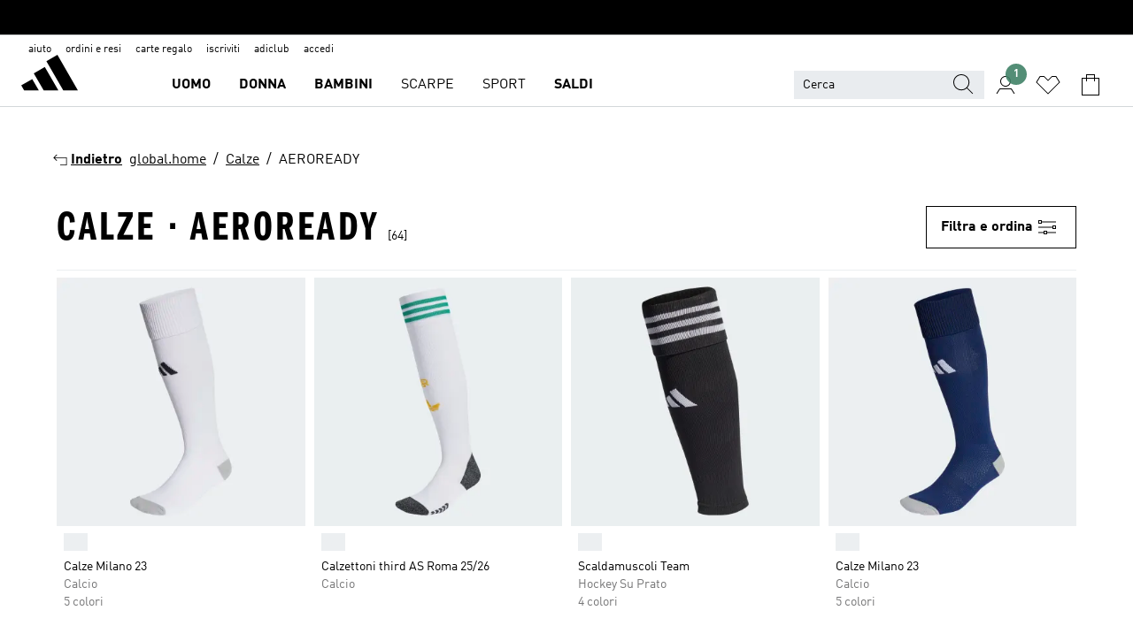

--- FILE ---
content_type: text/html; charset=utf-8
request_url: https://www.adidas.it/calze-aeroready
body_size: 90555
content:
<!DOCTYPE html><html lang="it" class="theme-adidas"><head><meta charSet="utf-8"><title>Calze - AEROREADY | adidas IT</title><meta name="description" content="Trova tutti i prodotti adidas: Calze - AEROREADY per te su www.adidas.it. Scopri oggi le novità dalla collezione adidas!"><meta name="viewport" content="width=device-width, initial-scale=1"><link rel="icon" href="/static/glass/plp/plp-app/favicon.ico"><meta name="apple-itunes-app" data-auto-id="native-iOS-banner" content="app-id=1266591536, app-argument=/"><meta name="robots" content="index,follow"><meta property="og:title" content="Calze - AEROREADY | adidas IT"><meta property="og:description" content="Trova tutti i prodotti adidas: Calze - AEROREADY per te su www.adidas.it. Scopri oggi le novità dalla collezione adidas!"><meta property="og:site_name" content="adidas IT"><meta property="og:url" content="https://www.adidas.it/calze-aeroready"><link rel="canonical" href="https://www.adidas.it/calze-aeroready"><link rel="alternate" href="https://www.adidas.sk/ponozky-aeroready" hrefLang="sk-SK"><link rel="alternate" href="https://www.adidas.se/aeroready-strumpor" hrefLang="sv-SE"><link rel="alternate" href="https://www.adidas.pt/meias-aeroready" hrefLang="pt-PT"><link rel="alternate" href="https://www.adidas.pl/skarpetki-aeroready" hrefLang="pl-PL"><link rel="alternate" href="https://www.adidas.pe/medias-aeroready" hrefLang="es-PE"><link rel="alternate" href="https://www.adidas.no/sokker-aeroready" hrefLang="no-NO"><link rel="alternate" href="https://www.adidas.nl/sokken-aeroready" hrefLang="nl-NL"><link rel="alternate" href="https://www.adidas.mx/calcetines-aeroready" hrefLang="es-MX"><link rel="alternate" href="https://www.adidas.jp/ソックス・靴下-エアロレディ" hrefLang="ja-JP"><link rel="alternate" href="https://www.adidas.it/calze-aeroready" hrefLang="it-IT"><link rel="alternate" href="https://www.adidas.ie/aeroready-socks" hrefLang="en-IE"><link rel="alternate" href="https://www.adidas.gr/aeroready-κάλτσες" hrefLang="el-GR"><link rel="alternate" href="https://www.adidas.fr/chaussettes-aeroready" hrefLang="fr-FR"><link rel="alternate" href="https://www.adidas.fi/aeroready-socks" hrefLang="en-FI"><link rel="alternate" href="https://www.adidas.es/calcetines-aeroready" hrefLang="es-ES"><link rel="alternate" href="https://www.adidas.dk/aeroready-stromper" hrefLang="da-DK"><link rel="alternate" href="https://www.adidas.de/en/aeroready-socks" hrefLang="en-DE"><link rel="alternate" href="https://www.adidas.de/socken-aeroready" hrefLang="de-DE"><link rel="alternate" href="https://www.adidas.cz/ponozky-aeroready" hrefLang="cs-CZ"><link rel="alternate" href="https://www.adidas.com/us/aeroready-socks" hrefLang="en-US"><link rel="alternate" href="https://www.adidas.com.tr/tr/corap-aeroready" hrefLang="tr-TR"><link rel="alternate" href="https://www.adidas.com.tr/en/socks-aeroready" hrefLang="en-TR"><link rel="alternate" href="https://www.adidas.com.ar/medias-aeroready" hrefLang="es-AR"><link rel="alternate" href="https://www.adidas.co.uk/aeroready-socks" hrefLang="en-GB"><link rel="alternate" href="https://www.adidas.co.kr/aeroready-socks" hrefLang="ko-KR"><link rel="alternate" href="https://www.adidas.co.in/aeroready-socks" hrefLang="en-IN"><link rel="alternate" href="https://www.adidas.co/medias-aeroready" hrefLang="es-CO"><link rel="alternate" href="https://www.adidas.cl/calcetines-aeroready" hrefLang="es-CL"><link rel="alternate" href="https://www.adidas.ch/it/calze-aeroready" hrefLang="it-CH"><link rel="alternate" href="https://www.adidas.ch/fr/chaussettes-aeroready" hrefLang="fr-CH"><link rel="alternate" href="https://www.adidas.ch/en/aeroready-socks" hrefLang="en-CH"><link rel="alternate" href="https://www.adidas.ch/de/socken-aeroready" hrefLang="de-CH"><link rel="alternate" href="https://www.adidas.ca/fr/aeroready-chaussettes" hrefLang="fr-CA"><link rel="alternate" href="https://www.adidas.ca/en/aeroready-socks" hrefLang="en-CA"><link rel="alternate" href="https://www.adidas.be/nl/aeroready-sokken" hrefLang="nl-BE"><link rel="alternate" href="https://www.adidas.be/fr/chaussettes-aeroready" hrefLang="fr-BE"><link rel="alternate" href="https://www.adidas.be/en/aeroready-socks" hrefLang="en-BE"><link rel="alternate" href="https://www.adidas.at/socken-aeroready" hrefLang="de-AT"><meta name="next-head-count" content="50"><link rel="preconnect" href="//esm.glass.adidas.com"><link rel="preconnect" href="//microfrontends.glass.adidas.com"><link rel="stylesheet" href="https://esm.glass.adidas.com/@adl/collection@6.1.2/css"><link rel="stylesheet" href="https://esm.glass.adidas.com/@adl/stripes-tokens-web-adidas@1.2.58/css/index.css"><link rel="stylesheet" href="https://esm.glass.adidas.com/@adl/grid@7.0.0-beta.13"><link rel="stylesheet" href="https://esm.glass.adidas.com/@adl/typography@1.1.0"><script type="module" id="external-dependencies">
         import React from 'https://esm.glass.adidas.com/v1/react@18.3.1';
         window.React = React;
      
         import ReactDOM from 'https://esm.glass.adidas.com/v1/react-dom@18.3.1';
         window.ReactDOM = ReactDOM;
      </script><script id="performance-load">
  window.addEventListener('load', function (e) { window.BOOMR_onload = (e && e.timeStamp) || new Date().getTime() }, false);

  window.BOOMR = window.BOOMR || {};
  window.BOOMR.snippetExecuted = true;
  if (window.performance && performance.mark) performance.mark('TTP');

  function SSR_PERFORMANCE_MEASUREMENT(e) {
    try {
        e.onload = undefined;
        if (
            e.complete &&
            window.performance &&
            typeof window.performance.getEntriesByName == 'function' &&
            window.performance.getEntriesByName(e.src)
        ) {
            window.ssrLoadedTimeStamp = window.performance.timing.navigationStart + window.performance.getEntriesByName(e.src)[0].responseEnd;
        } else {
            window.ssrLoadedTimeStamp = new Date().getTime();
            if (window.performance && performance.mark) performance.mark('SSR Visually Complete');
        }
    } catch (e) {}
  }

  var injectSsrPerformanceInstrument = document.querySelector('[data-inject_ssr_performance_instrument]');

  if (injectSsrPerformanceInstrument !== null) {
    if (injectSsrPerformanceInstrument.complete) {
      window.SSR_PERFORMANCE_MEASUREMENT(injectSsrPerformanceInstrument);
    } else {
        injectSsrPerformanceInstrument.addEventListener('load', window.SSR_PERFORMANCE_MEASUREMENT(injectSsrPerformanceInstrument));
    }
  } 

  
      (function(i,s,o,g,r,a,m){
      i['InstanaEumObject']=r;
      i[r]=i[r]||function(){(i[r].q=i[r].q||[]).push(arguments)},
      i[r].l=1*new Date();
      a=s.createElement(o),
      m=s.getElementsByTagName(o)[0];
      a.async=1;
      a.src=g;
      m.parentNode.insertBefore(a,m)
      })(window,document,'script','//eum.instana.io/eum.min.js','ineum');
      ineum('reportingUrl', 'https://eum-eu-west-1.instana.io');
      ineum('autoClearResourceTimings', false);
      ineum('ignoreErrorMessages',[
        /.*Failed to execute 'querySelector'.*/i,
        /.*ResizeObserver loop limit exceeded.*/i
      ]);
      ineum('meta', 'userAgent', window.navigator.userAgent);
      ineum('apiKey', 'BDBM8oS7QzGntzAncTouGg');
      ineum('page', 'PLP_ProductListPage');
  </script><link rel="preload" href="/static/glass/plp/plp-app/a4076517ebc091e285caa39e89aafbd54bc22e20/_next/static/css/421382a4fed4a3f1.css" as="style"><link rel="stylesheet" href="/static/glass/plp/plp-app/a4076517ebc091e285caa39e89aafbd54bc22e20/_next/static/css/421382a4fed4a3f1.css" data-n-g=""><link rel="preload" href="/static/glass/plp/plp-app/a4076517ebc091e285caa39e89aafbd54bc22e20/_next/static/css/9f879f1b3a51db90.css" as="style"><link rel="stylesheet" href="/static/glass/plp/plp-app/a4076517ebc091e285caa39e89aafbd54bc22e20/_next/static/css/9f879f1b3a51db90.css" data-n-p=""><link rel="preload" href="/static/glass/plp/plp-app/a4076517ebc091e285caa39e89aafbd54bc22e20/_next/static/css/ac330ae49fd49ef9.css" as="style"><link rel="stylesheet" href="/static/glass/plp/plp-app/a4076517ebc091e285caa39e89aafbd54bc22e20/_next/static/css/ac330ae49fd49ef9.css"><noscript data-n-css=""></noscript><script defer="" nomodule="" src="/static/glass/plp/plp-app/a4076517ebc091e285caa39e89aafbd54bc22e20/_next/static/chunks/polyfills-c67a75d1b6f99dc8.js"></script><script defer="" src="/static/glass/plp/plp-app/a4076517ebc091e285caa39e89aafbd54bc22e20/_next/static/chunks/586.c12c99802a6bc400.js"></script><script src="/static/glass/plp/plp-app/a4076517ebc091e285caa39e89aafbd54bc22e20/_next/static/chunks/webpack-ce43791fa2678a7b.js" defer=""></script><script src="/static/glass/plp/plp-app/a4076517ebc091e285caa39e89aafbd54bc22e20/_next/static/chunks/framework-2930527e9e7b48c3.js" defer=""></script><script src="/static/glass/plp/plp-app/a4076517ebc091e285caa39e89aafbd54bc22e20/_next/static/chunks/main-1dd0db79b3053154.js" defer=""></script><script src="/static/glass/plp/plp-app/a4076517ebc091e285caa39e89aafbd54bc22e20/_next/static/chunks/pages/_app-8f044c8f2aa761a9.js" defer=""></script><script src="/static/glass/plp/plp-app/a4076517ebc091e285caa39e89aafbd54bc22e20/_next/static/chunks/78-78466e10b3b49ba0.js" defer=""></script><script src="/static/glass/plp/plp-app/a4076517ebc091e285caa39e89aafbd54bc22e20/_next/static/chunks/74-cd8702e63cf08093.js" defer=""></script><script src="/static/glass/plp/plp-app/a4076517ebc091e285caa39e89aafbd54bc22e20/_next/static/chunks/743-4c0a1ae3daa3b51f.js" defer=""></script><script src="/static/glass/plp/plp-app/a4076517ebc091e285caa39e89aafbd54bc22e20/_next/static/chunks/10-aeb4a29a2a987728.js" defer=""></script><script src="/static/glass/plp/plp-app/a4076517ebc091e285caa39e89aafbd54bc22e20/_next/static/chunks/pages/%5Bpath%5D-4ba1297d02dbeabb.js" defer=""></script><script src="/static/glass/plp/plp-app/a4076517ebc091e285caa39e89aafbd54bc22e20/_next/static/HxRmdupXjNPAyV_wOK8md/_buildManifest.js" defer=""></script><script src="/static/glass/plp/plp-app/a4076517ebc091e285caa39e89aafbd54bc22e20/_next/static/HxRmdupXjNPAyV_wOK8md/_ssgManifest.js" defer=""></script><link rel="stylesheet" data-name="side-panel-mf" href="https://microfrontends.glass.adidas.com/side-panel-mf/style.css"><link rel="stylesheet" data-name="header-mf" href="https://microfrontends.glass.adidas.com/header-mf/7454c96938c6e388b125f2cd37159eb2ac06c469/style.css"><link rel="stylesheet" data-name="footer-mf" href="https://microfrontends.glass.adidas.com/footer-mf/7454c96938c6e388b125f2cd37159eb2ac06c469/style.css">
<script>(window.BOOMR_mq=window.BOOMR_mq||[]).push(["addVar",{"rua.upush":"false","rua.cpush":"false","rua.upre":"false","rua.cpre":"false","rua.uprl":"false","rua.cprl":"false","rua.cprf":"false","rua.trans":"SJ-aff77a23-205b-48d7-b58d-96cf10a2404a","rua.cook":"false","rua.ims":"false","rua.ufprl":"false","rua.cfprl":"false","rua.isuxp":"false","rua.texp":"norulematch","rua.ceh":"false","rua.ueh":"false","rua.ieh.st":"0"}]);</script>
                              <script>!function(a){var e="https://s.go-mpulse.net/boomerang/",t="addEventListener";if("False"=="True")a.BOOMR_config=a.BOOMR_config||{},a.BOOMR_config.PageParams=a.BOOMR_config.PageParams||{},a.BOOMR_config.PageParams.pci=!0,e="https://s2.go-mpulse.net/boomerang/";if(window.BOOMR_API_key="VS6YR-U7NVZ-5H8FH-JJDPK-U3R2E",function(){function n(e){a.BOOMR_onload=e&&e.timeStamp||(new Date).getTime()}if(!a.BOOMR||!a.BOOMR.version&&!a.BOOMR.snippetExecuted){a.BOOMR=a.BOOMR||{},a.BOOMR.snippetExecuted=!0;var i,_,o,r=document.createElement("iframe");if(a[t])a[t]("load",n,!1);else if(a.attachEvent)a.attachEvent("onload",n);r.src="javascript:void(0)",r.title="",r.role="presentation",(r.frameElement||r).style.cssText="width:0;height:0;border:0;display:none;",o=document.getElementsByTagName("script")[0],o.parentNode.insertBefore(r,o);try{_=r.contentWindow.document}catch(O){i=document.domain,r.src="javascript:var d=document.open();d.domain='"+i+"';void(0);",_=r.contentWindow.document}_.open()._l=function(){var a=this.createElement("script");if(i)this.domain=i;a.id="boomr-if-as",a.src=e+"VS6YR-U7NVZ-5H8FH-JJDPK-U3R2E",BOOMR_lstart=(new Date).getTime(),this.body.appendChild(a)},_.write("<bo"+'dy onload="document._l();">'),_.close()}}(),"".length>0)if(a&&"performance"in a&&a.performance&&"function"==typeof a.performance.setResourceTimingBufferSize)a.performance.setResourceTimingBufferSize();!function(){if(BOOMR=a.BOOMR||{},BOOMR.plugins=BOOMR.plugins||{},!BOOMR.plugins.AK){var e="false"=="true"?1:0,t="",n="clnmlnaccue4u2l3zxua-f-47db3636f-clientnsv4-s.akamaihd.net",i="false"=="true"?2:1,_={"ak.v":"39","ak.cp":"900032","ak.ai":parseInt("238272",10),"ak.ol":"0","ak.cr":9,"ak.ipv":4,"ak.proto":"h2","ak.rid":"f19afeab","ak.r":51645,"ak.a2":e,"ak.m":"dsca","ak.n":"essl","ak.bpcip":"18.218.197.0","ak.cport":39500,"ak.gh":"2.17.209.201","ak.quicv":"","ak.tlsv":"tls1.3","ak.0rtt":"","ak.0rtt.ed":"","ak.csrc":"-","ak.acc":"","ak.t":"1769721320","ak.ak":"hOBiQwZUYzCg5VSAfCLimQ==Mpfz8L8XR3D6fofIprd2Methr9LZ7DB/iCjR8gpJtaB/pz1t72s7IzI/HGSJztyFSwtHPMSISxO6N6W6Rui3pnSnzAlskpYs2tRQA/TqLeTNn5VXAGB1L6+9pfo/m7HhHmIc0Wr3rMc0k2tsypi1QkJ5/++fe5pjD00VLSrJl27TMxcxR582hXuCBJ/0YJ7INLcFOA2eXCKrfRLudzJCzhp2TDGjjzi48ACuQlEU1mkR8DqH+Ce4Gnro5mkf6sgt5E1W6sCMwiTguwJLTmFj1a5TkzEgXMVRwZxDRh4IVKmj/SPpmR+OY6KzvonIrn1h381pYWWgQoxVU2TD5t/Rjdkn5p3WYzEu64Pm0AyiKArC27h9im5aV/MLAKN9RndgoBfc/kQZqL8IMwFyI2flznRiGR/DiuLf+uy0hQKrfxY=","ak.pv":"3649","ak.dpoabenc":"","ak.tf":i};if(""!==t)_["ak.ruds"]=t;var o={i:!1,av:function(e){var t="http.initiator";if(e&&(!e[t]||"spa_hard"===e[t]))_["ak.feo"]=void 0!==a.aFeoApplied?1:0,BOOMR.addVar(_)},rv:function(){var a=["ak.bpcip","ak.cport","ak.cr","ak.csrc","ak.gh","ak.ipv","ak.m","ak.n","ak.ol","ak.proto","ak.quicv","ak.tlsv","ak.0rtt","ak.0rtt.ed","ak.r","ak.acc","ak.t","ak.tf"];BOOMR.removeVar(a)}};BOOMR.plugins.AK={akVars:_,akDNSPreFetchDomain:n,init:function(){if(!o.i){var a=BOOMR.subscribe;a("before_beacon",o.av,null,null),a("onbeacon",o.rv,null,null),o.i=!0}return this},is_complete:function(){return!0}}}}()}(window);</script></head><body><div id="__next"><script id="__SOLE_HOST_INFO__">
        window.__SOLE_HOST_INFO__ = {"appId":"@plp/app","originalHost":"www.adidas.it","pageType":"ProductListingPage","context":{"brand":"adidas","locale":"it_IT","env":"production"},"initialised":true};
      </script><script id="__ECOM_BAG__">
        window.__ECOM_BAG__ = undefined;
      </script><script id="__ECOM_WISHLIST__">
        window.__ECOM_WISHLIST__ = undefined;
      </script><div id="gl-theme-icons" style="width:0;height:0;position:absolute;overflow:hidden"><svg xmlns="http://www.w3.org/2000/svg" width="24" height="2350"><symbol fill="none" id="adiclub-logo" viewBox="0 0 24 24"><title>adiclub-logo</title><path d="M3.348 10.787a2.087 2.087 0 0 0-1.22-.375 2.096 2.096 0 0 0-1.505.633A2.165 2.165 0 0 0 0 12.575c0 1.192.963 2.177 2.128 2.177.435.003.86-.127 1.22-.375v.278h1.004v-4.201H3.348v.333Zm-1.192 2.98a1.17 1.17 0 0 1-.834-.35 1.21 1.21 0 0 1 0-1.697 1.17 1.17 0 0 1 .834-.351c.314.003.615.13.838.356.222.225.35.53.354.85a1.2 1.2 0 0 1-1.192 1.192Zm5.897-2.98a2.046 2.046 0 0 0-1.207-.375 2.104 2.104 0 0 0-1.562.606 2.204 2.204 0 0 0 0 3.13 2.104 2.104 0 0 0 1.563.605 2.153 2.153 0 0 0 1.206-.375v.277h1.015V9.026H8.053v1.761Zm-1.177 2.98c-.651 0-1.193-.54-1.193-1.192a1.23 1.23 0 0 1 .355-.85c.223-.226.523-.354.838-.357.637 0 1.18.554 1.18 1.206a1.22 1.22 0 0 1-.351.841 1.18 1.18 0 0 1-.83.352Zm2.698-3.313h1.018v4.2h-1.02l.002-4.2Zm1.017-.388H9.57v-1.04h1.017l.003 1.04Zm3.38 3.403.07.045c-.179.395-.417.695-.713.9-.282.202-.62.31-.965.31a1.494 1.494 0 0 1-.726-.168 1.151 1.151 0 0 1-.48-.491 1.644 1.644 0 0 1-.172-.774 3.313 3.313 0 0 1 .183-1.113c.115-.332.287-.64.51-.91a2.5 2.5 0 0 1 .747-.62 1.88 1.88 0 0 1 .9-.226 1.485 1.485 0 0 1 1.175.53l-.644.58h-.026c-.075-.277-.171-.482-.287-.616a.553.553 0 0 0-.426-.199.692.692 0 0 0-.453.186c-.16.143-.292.314-.391.505a3.309 3.309 0 0 0-.382 1.557c0 .347.078.623.235.827a.75.75 0 0 0 .617.305c.225.003.447-.049.648-.15.22-.122.417-.283.579-.477h.002Zm1.316.08a2.354 2.354 0 0 0-.022.442c.008.101.059.15.152.15a.21.21 0 0 0 .095-.026.316.316 0 0 0 .088-.062l.052.036c-.07.178-.177.34-.313.473a.67.67 0 0 1-.478.182c-.197 0-.34-.073-.427-.217-.087-.144-.104-.39-.052-.739l.59-3.824-.165-.583.009-.053L15.946 9l.044.026-.704 4.523Zm4.164 0a2.345 2.345 0 0 0-.022.442c.009.101.06.15.152.15a.211.211 0 0 0 .096-.026.332.332 0 0 0 .087-.062l.052.036a1.37 1.37 0 0 1-.312.473.67.67 0 0 1-.479.182c-.197 0-.34-.073-.426-.217-.087-.144-.104-.39-.052-.739l.048-.312a3.727 3.727 0 0 1-.357.462c-.204.23-.44.428-.7.589a1.454 1.454 0 0 1-.765.233c-.226 0-.4-.074-.52-.22a1.145 1.145 0 0 1-.236-.576 2.519 2.519 0 0 1 .01-.752l.286-1.857-.165-.583.008-.053 1.131-.327.044.027-.417 2.697c-.052.343-.042.589.03.74a.36.36 0 0 0 .335.224.958.958 0 0 0 .461-.141 2.99 2.99 0 0 0 .51-.367c.14-.124.273-.258.395-.4l.279-1.816-.166-.583.01-.053 1.13-.327.044.027-.491 3.13Zm4.427-2.53a1.103 1.103 0 0 0-.339-.46.8.8 0 0 0-.504-.168 1.521 1.521 0 0 0-.709.195c-.262.14-.5.323-.705.54-.103.106-.2.22-.288.34l.378-2.437L21.67 9l-1.134.327-.009.053.165.583-.729 4.734.035.027.808-.3c.059.043.12.082.184.118.214.121.481.181.8.181.303.002.6-.079.861-.234.277-.165.517-.386.705-.65.21-.292.37-.618.474-.964.115-.38.172-.776.17-1.174a1.757 1.757 0 0 0-.122-.68v-.002Zm-.913 1.928c-.064.26-.159.511-.283.747a1.86 1.86 0 0 1-.4.527.677.677 0 0 1-.488.195.67.67 0 0 1-.478-.218 1.58 1.58 0 0 1-.324-.546l.283-1.823a3.46 3.46 0 0 1 .563-.484c.27-.182.5-.274.692-.274a.428.428 0 0 1 .409.248c.086.165.13.422.13.77 0 .29-.034.577-.104.858" fill="currentColor"></path></symbol><symbol id="alert-error" viewBox="0 0 19 19"><title>alert-error</title><g fill="none" stroke="currentColor" stroke-miterlimit="10"><circle cx="9.5" cy="9.5" r="6"></circle><path d="m11.5 7.5-2 2 2 2m-4-4 2 2-2 2" stroke-linecap="square"></path></g></symbol><symbol id="alert-info" viewBox="0 0 19 19"><title>alert-info</title><circle cx="9.5" cy="9.5" r="6" fill="none" stroke="currentColor" stroke-linecap="square" stroke-miterlimit="10"></circle><circle fill="currentColor" cx="9.5" cy="6.5" r="0.65"></circle><path d="M9.5 8.5v4" fill="none" stroke="currentColor" stroke-linecap="square" stroke-miterlimit="10"></path></symbol><symbol id="alert-success" viewBox="0 0 19 19"><title>alert-success</title><g fill="none" stroke="currentColor" stroke-linecap="square" stroke-miterlimit="10"><path d="m6.5 9.93 1.71 1.71 4.29-4.28"></path><circle cx="9.5" cy="9.5" r="6"></circle></g></symbol><symbol id="alert-warning" viewBox="0 0 19 19"><title>alert-warning</title><path fill="none" stroke="currentColor" stroke-miterlimit="10" d="m9.5 3.5-7 12h14l-7-12z"></path><circle fill="currentColor" cx="9.5" cy="13.53" r="0.65"></circle><path stroke-linecap="square" fill="none" stroke="currentColor" stroke-miterlimit="10" d="M9.5 11.53v-4"></path></symbol><symbol id="broken-image" viewBox="0 0 17 19"><title>broken-image</title><g fill="none" stroke="currentColor" stroke-miterlimit="10"><circle cx="12.5" cy="8.5" r="2"></circle><path d="m.5 14.5 4-7 3.75 7"></path><path stroke-linecap="square" d="M.5 4.5h16v10H.5zm15-2-14 14"></path><path d="m7.5 14.4 2-2.9 2 3"></path></g></symbol><symbol id="checkmark" viewBox="0 0 19 19"><title>checkmark</title><path fill="none" stroke="currentColor" stroke-linecap="square" stroke-miterlimit="10" d="m2.5 10.5 4 4 10-10"></path></symbol><symbol id="contact-email" viewBox="0 0 15 19"><title>contact-email</title><g fill="none" stroke="currentColor" stroke-miterlimit="10"><path stroke-linecap="square" d="M.5 5.5h14v8H.5z"></path><path d="m10.5 9.5 4 4m-14-8 7 6 7-6m-10 4-4 4"></path></g></symbol><symbol id="contact-phone" viewBox="0 0 9 19"><title>contact-phone</title><g fill="none" stroke="currentColor" stroke-miterlimit="10"><path d="M.5 2.5h8v14h-8zm0 11h8m-8-9h8"></path><circle cx="4.5" cy="14.5" r="1"></circle></g></symbol><symbol id="customization" viewBox="0 0 19 19"><title>customization</title><path d="M12.504.717 2.424 12.219l1.785 1.566L14.291 2.281ZM1.65 13.109l-.462 2.329 2.244-.76Z" fill="currentColor"></path><path d="m8.598 10.592-4.56 5.214a8.313 8.313 0 0 0 5.046 2.16z" fill="#3175de"></path><path d="m17.943 9.132-7.339.487 5.712 5.011a8.313 8.313 0 0 0 1.627-5.463z" fill="#f9b900"></path><path d="m9.785 10.486.499 7.469a8.313 8.313 0 0 0 5.26-2.375z" fill="#00ac37"></path><path d="M17.813 7.956a8.313 8.313 0 0 0-2.791-4.655l-4.536 5.13z" fill="#ea2c35"></path></symbol><symbol id="forbidden" viewBox="0 0 13 19"><title>forbidden</title><g fill="none" stroke="currentColor" stroke-miterlimit="10"><circle cx="6.5" cy="9.5" r="6"></circle><path stroke-linecap="square" d="m2.5 5.5 8 8"></path></g></symbol><symbol id="locked" viewBox="0 0 19 19"><title>locked</title><g fill="none" stroke="currentColor" stroke-miterlimit="10"><path d="M13.5 7.5v-1a4 4 0 0 0-8 0v1m-2 0h12v8h-12z"></path><circle cx="9.5" cy="10.68" r="1.18"></circle><path stroke-linecap="square" d="M9.5 13.5v-1.64"></path></g></symbol><symbol id="logo" viewBox="0 0 24 24"><title>logo</title><path d="M15.72 13.61h4.67l-6-10.47-3.5 2 4.87 8.45zm-5.17 1v-1h3.68l-3.92-6.79-3.51 2 2.75 4.78v1zm-7.83-2.19.67 1.19h4.67l-1.85-3.2-3.49 2zm11.51 1.19v1.69a2 2 0 0 0-1.23-.37 2.08 2.08 0 0 0 0 4.16 2.12 2.12 0 0 0 1.19-.37V19h1v-5.39zm-6.17 0v1.69a2 2 0 0 0-1.19-.37 2.08 2.08 0 0 0 0 4.16 2.1 2.1 0 0 0 1.19-.37V19h1v-5.39zm12.22 4.08c0 .81.72 1.39 1.88 1.39.94 0 1.72-.41 1.72-1.32 0-.63-.35-1-1.17-1.15l-.64-.13c-.41-.08-.69-.16-.69-.4s.27-.39.62-.39.71.25.72.55h1c-.05-.78-.68-1.31-1.7-1.31s-1.67.57-1.67 1.32c0 .92.74 1.06 1.38 1.18l.53.1c.38.07.54.18.54.4s-.19.39-.64.39c-.65 0-.86-.34-.87-.63zM18.91 19h1v-4h-1v.32a2 2 0 0 0-1.19-.37 2.08 2.08 0 0 0 0 4.16 2.12 2.12 0 0 0 1.19-.37V19zM3.39 19h1v-4h-1v.32a2 2 0 0 0-1.19-.37 2.08 2.08 0 1 0 0 4.16 2.12 2.12 0 0 0 1.19-.37V19zm7.16 0v-4h-1v4zm-9.46-2a1.15 1.15 0 1 1 1.15 1.15A1.15 1.15 0 0 1 1.09 17zm4.68 0a1.15 1.15 0 1 1 1.15 1.15A1.14 1.14 0 0 1 5.77 17zm10.84 0a1.15 1.15 0 1 1 1.15 1.15A1.15 1.15 0 0 1 16.61 17zm-4.67 0a1.15 1.15 0 1 1 1.15 1.15A1.14 1.14 0 0 1 11.94 17z" fill="currentColor"></path></symbol><symbol id="personalisation-flag" viewBox="0 0 15 19"><title>personalisation-flag</title><g fill="none" stroke="currentColor" stroke-miterlimit="10"><path d="M14.5 13.5H.5v-10h14z"></path><path stroke-linecap="square" d="M7.5 5.5v6m3-3h-6m-4-6v15"></path></g></symbol><symbol id="personalization" viewBox="0 0 19 19"><title>personalization</title><path d="m1.188 15.438.475-2.375 1.78 1.544zM12.23.95 2.376 12.231l1.782 1.544 9.856-11.162z" fill="currentColor"></path><path d="M12.943 6.176 9.5 15.437h1.9l.594-1.662h3.324l.594 1.662h1.9l-3.442-9.26h-1.426zm.713 2.73 1.187 3.324h-2.375l1.188-3.324zm-12.47 7.72v1.187h16.626v-1.188H1.187z" fill="#0286cd"></path></symbol><symbol id="rating-active" viewBox="0 0 19 19"><title>rating-active</title><path d="m9.5 14.26 5.86 4.26-2.23-6.91L19 7.35h-7.25L9.5.48 7.25 7.35H0l5.87 4.26-2.24 6.91z" fill="currentColor"></path></symbol><symbol id="rating-inactive" viewBox="0 0 19 19"><title>rating-inactive</title><path d="M15.01 8.644h-4.204L9.5 4.651 8.195 8.644H3.99l3.407 2.475-1.304 4.007L9.5 12.652l3.397 2.474-1.294-4.008zM19 7.348l-5.874 4.266 2.23 6.906L9.5 14.254 3.626 18.52l2.248-6.906L0 7.348h7.255L9.5.48l2.246 6.868z" fill="currentColor"></path></symbol><symbol id="size-guide" viewBox="0 0 19 19"><title>size-guide</title><g fill="none" stroke="currentColor" stroke-miterlimit="10"><path d="M.5 6.5h18v6H.5z"></path><path stroke-linecap="square" d="M3.5 12.5v-3m3 3v-2m3 2v-3m6 3v-3m-3 3v-2"></path></g></symbol><symbol id="tooltip" viewBox="0 0 14 24"><title>tooltip</title><path fill="currentColor" d="M.49 7.22A6.14 6.14 0 0 1 7 1.76a5.88 5.88 0 0 1 6.25 6c0 3.62-2.6 5.61-5.58 6.07V17H5.1v-5.13c3 0 5.67-.91 5.67-4.06A3.58 3.58 0 0 0 6.94 4.1 3.68 3.68 0 0 0 3 7.22zM5.1 22v-2.68h2.54V22z"></path></symbol><symbol id="usp-checkmark" viewBox="0 0 17 19"><title>usp-checkmark</title><path fill="none" stroke="currentColor" stroke-linecap="square" stroke-miterlimit="10" d="m1.5 10.5 4 4 10-10"></path></symbol><symbol id="usp-delivery-cash" viewBox="0 0 24 24"><title>usp-delivery-cash</title><g fill="none" fill-rule="evenodd"><path d="m15.235 4.5-1.312 3h-3.846l-1.312-3h6.47Z" stroke="currentColor"></path><path d="M12.002 18.5c2.279 0 4.575-.565 5.861-1.76.364-.34.57-.763.623-1.269.059-.567-.067-1.227-.356-1.98-.617-1.609-1.967-3.602-4.034-5.991h-4.2c-2.06 2.395-3.407 4.392-4.024 6-.29.754-.416 1.413-.359 1.98.051.503.255.924.615 1.26 1.281 1.19 3.586 1.76 5.874 1.76Z" stroke="currentColor"></path><path d="M12 15.57v-.68a2 2 0 0 1-1-.299l.16-.46c.295.199.644.303 1 .299a.71.71 0 0 0 .795-.613.548.548 0 0 0 .005-.057c0-.37-.26-.6-.76-.81-.7-.27-1.12-.58-1.12-1.17a1.12 1.12 0 0 1 1-1.1V10h.42v.66c.312.002.617.081.89.23l-.17.45a1.688 1.688 0 0 0-.86-.23c-.52 0-.72.31-.72.59 0 .28.25.53.84.77s1 .64 1 1.24a1.18 1.18 0 0 1-1.07 1.16v.7H12Z" fill="currentColor"></path><path d="M12 15.57v-.68a2 2 0 0 1-1-.299l.16-.46c.295.199.644.303 1 .299a.71.71 0 0 0 .795-.613.548.548 0 0 0 .005-.057c0-.37-.26-.6-.76-.81-.7-.27-1.12-.58-1.12-1.17a1.12 1.12 0 0 1 1-1.1V10h.42v.66c.312.002.617.081.89.23l-.17.45a1.688 1.688 0 0 0-.86-.23c-.52 0-.72.31-.72.59 0 .28.25.53.84.77s1 .64 1 1.24a1.18 1.18 0 0 1-1.07 1.16v.7H12Z" stroke="currentColor" stroke-width="0.37"></path></g></symbol><symbol fill="none" id="usp-delivery-delay" viewBox="0 0 24 24"><title>usp-delivery-delay</title><path fill-rule="evenodd" clip-rule="evenodd" d="M13.143 12.937a1.241 1.241 0 0 1-1.077.797c-.631 0-1.143-.51-1.143-1.14v-.045c.014-.487.326-.916.787-1.077V8.07h.753v3.382c.326.141.58.41.701.743h1.797v.743h-1.818Z" fill="currentColor"></path><path d="M12 19a7 7 0 1 0 0-14 7 7 0 0 0 0 14Z" stroke="currentColor"></path></symbol><symbol id="usp-delivery-evening" viewBox="0 0 24 24"><title>usp-delivery-evening</title><path d="M11.544 8.404a5.3 5.3 0 0 0-2.31 7.05 5.15 5.15 0 0 0 6.94 2.4 4.832 4.832 0 0 0 1.84-1.511 4.64 4.64 0 0 1-5.7-2.49 4.905 4.905 0 0 1-.52-2 5.15 5.15 0 0 1 2-4 6.194 6.194 0 0 0-2.25.55Zm7.47 4.7-3-3m3 0-3 3m-7.66-4.75-3-3m3 0-3 3" fill="none" fill-rule="evenodd" stroke="currentColor" stroke-width="1.001"></path></symbol><symbol fill="none" id="usp-delivery-same-day" viewBox="0 0 24 24"><title>usp-delivery-same-day</title><path d="M5 14.469h2m-3-2h3m0-2H3" stroke="currentColor" stroke-linecap="square"></path><path d="M8.568 17c.374.365.788.688 1.236.962 3.302 2.025 7.626.996 9.656-2.296a6.987 6.987 0 0 0-2.305-9.628A7.03 7.03 0 0 0 7.72 8" stroke="currentColor"></path><path fill-rule="evenodd" clip-rule="evenodd" d="M14.72 12.868a1.24 1.24 0 0 1-1.077.797 1.14 1.14 0 0 1-1.143-1.14v-.045c.014-.488.326-.917.787-1.077V8h.753v3.382c.326.14.58.409.701.743h1.797v.743H14.72Z" fill="currentColor"></path></symbol><symbol id="usp-delivery-store" viewBox="0 0 24 24"><title>usp-delivery-store</title><g stroke="currentColor" fill="none" fill-rule="evenodd"><path stroke-width="1.042" d="M5.576 6.419h12.498l.792 4.042v1.558H4.773v-1.56zm.626 11.984v-6.384m11.302 6.012V12.02"></path><path stroke-width="1.001" stroke-linecap="square" d="M3.896 18.46h16.333"></path><path stroke-width="1.042" d="M10.402 12.02v6.337M3 18.46h17.733"></path><path stroke-width="0.754" d="m16.029 15.911-.868.98m.868-2.585-2.417 2.706"></path></g></symbol><symbol id="usp-delivery" viewBox="0 0 19 19"><title>usp-delivery</title><g fill="none" stroke="currentColor" stroke-miterlimit="10"><path d="M13.42 13.5H9.5"></path><path stroke-linecap="square" d="M4.5 5.5h10l4 3v5h-2m-10 0h-2m0-6h-4"></path><circle cx="8" cy="13" r="1.5"></circle><circle cx="15" cy="13" r="1.5"></circle><path stroke-linecap="square" d="M1.5 9.5h3m-2 2h2"></path></g></symbol><symbol id="usp-exchange" viewBox="0 0 24 24"><title>usp-exchange</title><g stroke="currentColor" stroke-width="1.145" fill="none" fill-rule="evenodd"><path d="m12.982 12.184 2.671 3.07-2.671 3.08m-8.41-3.079h10.76M9.623 5.374l-2.66 3.08 2.66 3.07"></path><path stroke-linecap="round" d="M7.273 8.454h12.01v6.8m-1.481.001h1.48M4.572 7.444v7.811m1.48 0h-1.48"></path></g></symbol><symbol id="usp-free-returns" viewBox="0 0 19 19"><title>usp-free-returns</title><g fill="none" stroke="currentColor" stroke-miterlimit="10"><path stroke-linecap="square" d="M16.5 11.5h-2m3-2h-3m0-4H.5v8h14"></path><path d="M.5 7.5h11m-8 0 4 6m-2-6 4 6m-2-6 4 6"></path><path stroke-linecap="square" d="M14.5 7.5h4"></path></g></symbol><symbol id="usp-gift-card" viewBox="0 0 24 24"><title>usp-gift-card</title><path d="M4.5 17.5h15v-10h-15zm1-8h13m-7 3h5m-5 2h4" fill="none" fill-rule="evenodd" stroke-linecap="square" stroke="currentColor"></path></symbol><symbol id="usp-klarna" viewBox="0 0 24 24"><title>usp-klarna</title><g fill="none" fill-rule="evenodd"><path d="M9.327 1.182H6.718a6.67 6.67 0 0 1-2.69 5.39l-1.037.774L7 12.8h3.282L6.6 7.773a9.243 9.243 0 0 0 2.727-6.591M0 12.79h2.673V1.183H0zm12.136-2.854a1.5 1.5 0 1 0 .01 0h-.01Z" fill="currentColor" transform="translate(6 5)"></path><path d="M11.227 2.28a.587.587 0 0 0 .591-.59.588.588 0 0 0-.59-.59.588.588 0 0 0-.592.59c0 .328.263.59.591.59Zm0-1.071c.263 0 .482.218.482.481a.486.486 0 0 1-.482.482.486.486 0 0 1-.481-.482c0-.263.219-.481.481-.481Zm-.087.547h.11l.109.24h.11l-.11-.24c.065-.022.11-.088.11-.175 0-.11-.089-.197-.22-.197h-.219v.612h.11v-.24Zm0-.285h.11c.065 0 .109.044.109.088 0 .065-.022.087-.11.087h-.11v-.175Z" fill="#000" transform="translate(6 5)"></path></g></symbol><symbol id="usp-sale" viewBox="0 0 24 24"><title>usp-sale</title><g fill="none" fill-rule="evenodd"><path d="m14.657 5.65 2.14 1.987L18.5 6.482V18.5h-13V6.482l1.702 1.155L9.343 5.65 12 7.623l2.657-1.974Z" stroke="currentColor"></path><path d="M6.13 3.54a1.761 1.761 0 1 0 0 3.522 1.761 1.761 0 0 0 0-3.523Zm0 1a.76.76 0 1 1 0 1.52.76.76 0 0 1 0-1.52ZM1.76 0a1.76 1.76 0 1 0 0 3.52 1.76 1.76 0 0 0 0-3.52Zm0 1.001a.76.76 0 1 1 0 1.519.76.76 0 0 1 0-1.519ZM6.37.084l.76.652-5.36 6.25-.76-.652z" transform="translate(8 9)" fill="currentColor" fill-rule="nonzero"></path></g></symbol><symbol id="arrow-back" viewBox="0 0 16 24"><title>arrow-back</title><g fill="none" stroke="currentColor" stroke-miterlimit="10" stroke-width="2"><path d="M15 18v-6H2"></path><path d="m6.5 7-5 5 5 5"></path></g></symbol><symbol id="arrow-down" viewBox="0 0 16 24"><title>arrow-down</title><path fill="none" stroke="currentColor" stroke-miterlimit="10" stroke-width="2" d="M1.5 9 8 15.5 14.5 9"></path></symbol><symbol id="arrow-left-long" viewBox="0 0 24 24"><title>arrow-left-long</title><path fill="none" stroke="currentColor" stroke-miterlimit="10" stroke-width="2" d="m6.4 17-5-5 5-5M2 12h22"></path></symbol><symbol id="arrow-left" viewBox="0 0 10 24"><title>arrow-left</title><path fill="none" stroke="currentColor" stroke-miterlimit="10" stroke-width="2" d="M8 5.5 1.5 12 8 18.5"></path></symbol><symbol id="arrow-right-long" viewBox="0 0 24 24"><title>arrow-right-long</title><path d="m17.59 7 5 5-5 5M0 12h22" fill="none" stroke="currentColor" stroke-miterlimit="10" stroke-width="2"></path></symbol><symbol id="arrow-right" viewBox="0 0 10 24"><title>arrow-right</title><path fill="none" stroke="currentColor" stroke-miterlimit="10" stroke-width="2" d="M2 5.5 8.5 12 2 18.5"></path></symbol><symbol id="arrow-up" viewBox="0 0 16 24"><title>arrow-up</title><path fill="none" stroke="currentColor" stroke-miterlimit="10" stroke-width="2" d="M1.5 14.5 8 8l6.5 6.5"></path></symbol><symbol id="bag-active" viewBox="0 0 16 24"><title>bag-active</title><g stroke="currentColor" stroke-miterlimit="10" stroke-width="2"><path fill="currentColor" d="M1 7h14v14H1z"></path><path fill="none" d="M11 10V3H5v7"></path></g></symbol><symbol id="bag-inactive" viewBox="0 0 16 24"><title>bag-inactive</title><g fill="none" stroke="currentColor" stroke-miterlimit="10" stroke-width="2"><path d="M1 7h14v14H1z"></path><path d="M11 10V3H5v7"></path></g></symbol><symbol id="calendar-active" viewBox="0 0 20 24"><title>calendar-active</title><g stroke="currentColor" stroke-miterlimit="10"><path fill="currentColor" stroke-width="2.011" d="M1 10h18v11H1z"></path><path fill="none" stroke-width="2" d="M1 4h18v6H1zm14-3v6M5 7V1"></path></g></symbol><symbol id="calendar-inactive" viewBox="0 0 20 24"><title>calendar-inactive</title><g fill="none" stroke="currentColor" stroke-miterlimit="10"><path stroke-width="2.011" d="M1 10h18v11H1z"></path><path stroke-width="2" d="M1 4h18v6H1zm14-3v6M5 7V1"></path></g></symbol><symbol id="chat" viewBox="0 0 22 24"><title>chat</title><path d="M21 19V3H1v16h5v3l4-3h11zM4 7h14M4 11h14M4 15h14" fill="none" stroke="currentColor" stroke-miterlimit="10" stroke-width="2"></path></symbol><symbol id="checkbox-checkmark" viewBox="0 0 16 24"><title>checkbox-checkmark</title><path fill="none" stroke="currentColor" stroke-miterlimit="10" stroke-width="2" d="m1 13 4 4L15 7"></path></symbol><symbol id="checkmark-full" viewBox="0 0 24 24"><title>checkmark-full</title><g fill="none" fill-rule="evenodd"><circle fill="currentColor" cx="12" cy="12" r="12"></circle><path fill="#fff" d="m9 15.586 9.293-9.293 1.414 1.414L9 18.414l-4.707-4.707 1.414-1.414z"></path></g></symbol><symbol id="clipboard" viewBox="0 0 24 24"><title>clipboard</title><g fill="none" fill-rule="evenodd"><path d="M0 24h24V0H0z"></path><path d="M18 2v3.994h3.994v16h-16V18H2V2h16Zm1.984 6.004H8.004v11.98h11.98V8.004ZM16 4H4v12h1.994V5.995L16 5.994V4Z" fill="currentColor" fill-rule="nonzero"></path></g></symbol><symbol id="close" viewBox="0 0 18 24"><title>close</title><path d="m17 4-8 8 8 8M1 4l8 8-8 8" fill="none" stroke="currentColor" stroke-miterlimit="10" stroke-width="2"></path></symbol><symbol id="cross-small" viewBox="0 0 14 24"><title>cross-small</title><path d="m13 6-6 6 6 6M1 6l6 6-6 6" fill="none" stroke="currentColor" stroke-miterlimit="10" stroke-width="2"></path></symbol><symbol id="download" viewBox="0 0 24 24"><title>download</title><g fill="currentColor" fill-rule="evenodd"><path d="M3 21v-8h2v6h14v-6h2v8H3z"></path><path d="m12 16-5.707-5.707 1.414-1.414L11 12.17V2.586h2v9.585l3.293-3.292 1.414 1.414L12 16z"></path></g></symbol><symbol id="dropdown" viewBox="0 0 16 24"><title>dropdown</title><path fill="none" stroke="currentColor" stroke-miterlimit="10" stroke-width="2" d="M1.5 9 8 15.5 14.5 9"></path></symbol><symbol id="edit" viewBox="0 0 22 24"><title>edit</title><path d="M7 20 20 7l-4.02-4L3 16l-1 5 5-1zm-3-4 3 3m7-13 3 3" fill="none" stroke="currentColor" stroke-miterlimit="10" stroke-width="2"></path></symbol><symbol fill="none" id="external-link" viewBox="0 0 24 24"><title>external-link</title><path fill-rule="evenodd" clip-rule="evenodd" d="M19.586 3H15V1h8v8h-2V4.414l-7.293 7.293-1.414-1.414L19.586 3Z" fill="currentColor"></path><path fill-rule="evenodd" clip-rule="evenodd" d="M1 3h12v2H3v16h16V11h2v12H1V3Z" fill="currentColor"></path></symbol><symbol fill="none" id="filter" viewBox="0 0 27 30"><path fill-rule="evenodd" stroke="currentColor" clip-rule="evenodd" d="M6 12V8H10V9.5L26 9.5V10.5L10 10.5V12H6ZM7 9H9V11H7V9Z" fill="currentColor"></path><path fill-rule="evenodd" stroke="currentColor" clip-rule="evenodd" d="M26 22.5L16 22.5V24H12V22.5L6 22.5V21.5L12 21.5V20H16V21.5L26 21.5V22.5ZM15 21H13V23H15V21Z" fill="currentColor"></path><path fill-rule="evenodd" stroke="currentColor" clip-rule="evenodd" d="M22 16.5L6 16.5V15.5L22 15.5V14H26V18H22V16.5ZM23 15H25V17H23V15Z" fill="currentColor"></path></symbol><symbol fill="none" id="fullscreen" viewBox="0 0 24 24"><title>fullscreen</title><path fill-rule="evenodd" clip-rule="evenodd" d="M21 2h-7v2h4.586l-5.293 5.293 1.414 1.414L20 5.414V10h2V2h-1ZM4 14v4.586l5.293-5.293 1.414 1.414L5.414 20H10v2H2v-8h2Z" fill="currentColor"></path></symbol><symbol id="hamburger" viewBox="0 0 24 24"><title>hamburger</title><path d="M0 6h24M0 12h24M0 18h24" fill="none" stroke="currentColor" stroke-miterlimit="10" stroke-width="2"></path></symbol><symbol fill="none" id="hd-filled" viewBox="0 0 24 24"><title>hd-filled</title><path fill-rule="evenodd" clip-rule="evenodd" d="M24 2H0v20h24V2ZM9.06 12.815V17h1.851V7H9.06v4.087H5.85V7H4v10h1.85v-4.185h3.21Zm10.927.323a44.552 44.552 0 0 0 0-2.262 9.502 9.502 0 0 0-.067-.94 3.367 3.367 0 0 0-.186-.787 2.87 2.87 0 0 0-.333-.688c-.338-.506-.737-.876-1.199-1.11C17.741 7.117 17.186 7 16.538 7h-3.422v10h3.422c.648 0 1.203-.117 1.664-.351.462-.234.861-.604 1.199-1.11.142-.215.253-.44.333-.674a3.61 3.61 0 0 0 .186-.786c.036-.29.058-.604.067-.941Zm-1.851-2.15c.009.282.013.619.013 1.012s-.004.735-.013 1.025c-.01.281-.027.525-.053.73a2.313 2.313 0 0 1-.12.506c-.045.14-.111.267-.2.38-.31.411-.772.617-1.385.617h-1.411V8.742h1.411c.613 0 1.074.206 1.385.618.089.112.155.238.2.379.053.14.093.313.12.52.026.196.044.44.053.73Z" fill="currentColor"></path></symbol><symbol fill="none" id="hd-outline" viewBox="0 0 24 24"><title>hd-outline</title><path fill-rule="evenodd" clip-rule="evenodd" d="M2 4h20v16H2V4ZM0 22V2h24v20H0Zm9.06-9.185V17h1.851V7H9.06v4.087H5.85V7H4v10h1.85v-4.185h3.21Zm10.927.323a44.552 44.552 0 0 0 0-2.262 9.502 9.502 0 0 0-.067-.94 3.367 3.367 0 0 0-.186-.787 2.87 2.87 0 0 0-.333-.688c-.338-.506-.737-.876-1.199-1.11C17.741 7.117 17.186 7 16.538 7h-3.422v10h3.422c.648 0 1.203-.117 1.664-.351.462-.234.861-.604 1.199-1.11.142-.215.253-.44.333-.674a3.61 3.61 0 0 0 .186-.786c.036-.29.058-.604.067-.941Zm-1.851-2.15c.009.282.013.619.013 1.012s-.004.735-.013 1.025c-.01.281-.027.525-.053.73a2.313 2.313 0 0 1-.12.506c-.045.14-.111.267-.2.38-.31.411-.772.617-1.385.617h-1.411V8.742h1.411c.613 0 1.074.206 1.385.618.089.112.155.238.2.379.053.14.093.313.12.52.026.196.044.44.053.73Z" fill="currentColor"></path></symbol><symbol id="hide-active" viewBox="0 0 24 24"><title>hide-active</title><g fill="none" stroke="currentColor" stroke-miterlimit="10" stroke-width="2"><circle cx="12" cy="10.95" r="3.81"></circle><path d="M12 17.35A12.31 12.31 0 0 1 2 11.9a12.31 12.31 0 0 1 10-5.45 12.31 12.31 0 0 1 10 5.45 12.31 12.31 0 0 1-10 5.45zM22 2 2 22"></path></g></symbol><symbol id="hide-inactive" viewBox="0 0 24 24"><title>hide-inactive</title><g fill="none" stroke="currentColor" stroke-miterlimit="10" stroke-width="2"><circle cx="12" cy="10.95" r="3.81"></circle><path d="M12 17.35A12.31 12.31 0 0 1 2 11.9a12.31 12.31 0 0 1 10-5.45 12.31 12.31 0 0 1 10 5.45 12.31 12.31 0 0 1-10 5.45z"></path></g></symbol><symbol id="locate-target" viewBox="0 0 22 24"><title>locate-target</title><g fill="none" stroke="currentColor" stroke-miterlimit="10" stroke-width="2"><circle cx="11" cy="12" r="8"></circle><path d="M11 1v6m0 10v6m11-11h-6M6 12H0"></path></g></symbol><symbol id="lock" viewBox="0 0 24 24"><title>lock</title><g stroke="currentColor" stroke-width="2" fill="none" fill-rule="evenodd"><path d="M3 21h18V9H3z"></path><path d="M13.773 13.773a1.774 1.774 0 1 1-3.547-.001 1.774 1.774 0 0 1 3.547 0Z"></path><path d="M12 18v-2.454" stroke-linecap="square"></path><path d="M18 8.9V8A6 6 0 1 0 6 8v1"></path></g></symbol><symbol id="minus" viewBox="0 0 20 2"><title>minus</title><g fill="none" fill-rule="evenodd"><path d="M0 24h24V0H0z" transform="translate(-2 -11)"></path><path d="M20 1H0" stroke="currentColor" stroke-width="2"></path></g></symbol><symbol id="notification-active" viewBox="0 0 24 24"><title>notification-active</title><g stroke="currentColor" stroke-miterlimit="10" stroke-width="2"><path d="M15 18a3 3 0 0 1-6 0m-7 0h20" fill="none"></path><path fill="currentColor" d="M19 10a7 7 0 0 0-14 0v8h14z"></path><path d="M5.21 2a10.46 10.46 0 0 0-3.52 6m20.62 0a10.46 10.46 0 0 0-3.52-6" fill="none"></path></g></symbol><symbol id="notification-inactive" viewBox="0 0 24 24"><title>notification-inactive</title><path d="M15 18a3 3 0 0 1-6 0m-7 0h20m-3-8a7 7 0 0 0-14 0v8h14zM5.21 2a10.46 10.46 0 0 0-3.52 6m20.62 0a10.46 10.46 0 0 0-3.52-6" fill="none" stroke="currentColor" stroke-miterlimit="10" stroke-width="2"></path></symbol><symbol fill="none" id="pause-outline" viewBox="0 0 24 24"><title>pause-outline</title><path d="M9 4H7v16h2V4Zm8 0h-2v16h2V4Z" fill="currentColor"></path></symbol><symbol id="pin-small" viewBox="0 0 9 19"><title>pin-small</title><g fill="none" stroke="currentColor" stroke-miterlimit="10"><circle cx="4.5" cy="7.5" r="4" stroke-linecap="square"></circle><path d="M1.17 9.71 4.5 15.5l3.33-5.79"></path></g></symbol><symbol id="pin" viewBox="0 0 14 24"><title>pin</title><g fill="none" stroke="currentColor" stroke-miterlimit="10" stroke-width="2"><circle cx="7" cy="9" r="6" stroke-linecap="square"></circle><path d="M2 12.32 7 21l5-8.68"></path></g></symbol><symbol fill="none" id="play-filled" viewBox="0 0 24 24"><title>play-filled</title><path d="M18.5 11.66 5 20.32V3l13.5 8.66Z" fill="currentColor"></path></symbol><symbol fill="none" id="play-outline" viewBox="0 0 24 24"><title>play-outline</title><path fill-rule="evenodd" clip-rule="evenodd" d="M18.5 11.66 5 3v17.32l13.5-8.66Zm-3.704 0L7 6.66v10l7.796-5Z" fill="currentColor"></path></symbol><symbol id="plus" viewBox="0 0 20 24"><title>plus</title><path d="M10 2v20m10-10H0" fill="none" stroke="currentColor" stroke-miterlimit="10" stroke-width="2"></path></symbol><symbol id="profile" viewBox="0 0 20 24"><title>profile</title><g fill="none" stroke="currentColor" stroke-miterlimit="10" stroke-width="2"><path d="M19 20.5 15.63 16H4.38L1 20.5"></path><circle cx="10" cy="8.5" r="4.5"></circle></g></symbol><symbol id="reload" viewBox="0 0 24 24"><title>reload</title><g fill="none" fill-rule="evenodd" stroke="currentColor" stroke-width="2"><path d="M7.827 6.343A8 8 0 1 1 5.484 12v-1" stroke-linecap="square"></path><path d="M2.007 13.427 5.484 9.95l3.478 3.477"></path></g></symbol><symbol fill="none" id="sd-filled" viewBox="0 0 24 24"><title>sd-filled</title><path fill-rule="evenodd" clip-rule="evenodd" d="M24 2H0v20h24V2ZM10.882 15.287c.182-.368.273-.792.273-1.27 0-.442-.06-.838-.178-1.188a2.064 2.064 0 0 0-.573-.884 2.238 2.238 0 0 0-.751-.498 4.73 4.73 0 0 0-1.106-.276l-1.16-.18a1.953 1.953 0 0 1-.533-.137 1.406 1.406 0 0 1-.355-.235.951.951 0 0 1-.219-.332 1.275 1.275 0 0 1-.054-.373c0-.34.118-.63.355-.87.245-.248.623-.373 1.133-.373.319 0 .655.042 1.01.125.355.073.683.257.983.552l1.202-1.202a3.683 3.683 0 0 0-1.38-.884C9.03 7.088 8.443 7 7.77 7c-.529 0-1.002.074-1.42.221a3.053 3.053 0 0 0-1.066.622c-.29.257-.514.57-.669.939a3.02 3.02 0 0 0-.232 1.201c0 .838.232 1.483.697 1.934.218.212.478.387.778.525.3.129.669.226 1.106.29l1.16.18c.246.036.428.078.547.124.118.046.227.115.327.207.2.203.3.474.3.815 0 .396-.145.7-.436.912-.292.211-.724.317-1.297.317a4.4 4.4 0 0 1-1.27-.18 2.48 2.48 0 0 1-1.065-.648L4 15.702c.473.488.997.828 1.57 1.022.583.184 1.243.276 1.98.276.51 0 .983-.064 1.42-.193a3.551 3.551 0 0 0 1.147-.58 2.71 2.71 0 0 0 .765-.94Zm9.104-2.168a42.121 42.121 0 0 0 0-2.224 9.03 9.03 0 0 0-.068-.925 3.202 3.202 0 0 0-.191-.774 2.776 2.776 0 0 0-.341-.677c-.346-.497-.756-.86-1.23-1.09-.473-.231-1.041-.346-1.706-.346h-3.51v9.834h3.51c.665 0 1.233-.115 1.707-.345.473-.23.883-.594 1.229-1.091a2.86 2.86 0 0 0 .34-.663c.092-.24.156-.498.192-.774.037-.285.06-.594.068-.925Zm-1.898-2.114c.01.277.014.608.014.995s-.005.723-.014 1.008a7.34 7.34 0 0 1-.054.719 2.16 2.16 0 0 1-.123.497 1.143 1.143 0 0 1-.205.373c-.319.405-.792.607-1.42.607H14.84V8.796h1.447c.628 0 1.101.202 1.42.607.091.11.16.235.205.373.055.138.095.309.123.511.027.194.045.433.054.718Z" fill="currentColor"></path></symbol><symbol fill="none" id="sd-outline" viewBox="0 0 24 24"><title>sd-outline</title><path fill-rule="evenodd" clip-rule="evenodd" d="M2 4h20v16H2V4ZM0 22V2h24v20H0Zm10.882-6.713c.182-.368.273-.792.273-1.27 0-.442-.06-.838-.178-1.188a2.064 2.064 0 0 0-.573-.884 2.238 2.238 0 0 0-.751-.498 4.73 4.73 0 0 0-1.106-.276l-1.16-.18a1.953 1.953 0 0 1-.533-.137 1.406 1.406 0 0 1-.355-.235.951.951 0 0 1-.219-.332 1.275 1.275 0 0 1-.054-.373c0-.34.118-.63.355-.87.245-.248.623-.373 1.133-.373.319 0 .655.042 1.01.125.355.073.683.257.983.552l1.202-1.202a3.683 3.683 0 0 0-1.38-.884C9.03 7.088 8.443 7 7.77 7c-.529 0-1.002.074-1.42.221a3.053 3.053 0 0 0-1.066.622c-.29.257-.514.57-.669.939a3.02 3.02 0 0 0-.232 1.201c0 .838.232 1.483.697 1.934.218.212.478.387.778.525.3.129.669.226 1.106.29l1.16.18c.246.036.428.078.547.124.118.046.227.115.327.207.2.203.3.474.3.815 0 .396-.145.7-.436.912-.292.211-.724.317-1.297.317a4.4 4.4 0 0 1-1.27-.18 2.48 2.48 0 0 1-1.065-.648L4 15.702c.473.488.997.828 1.57 1.022.583.184 1.243.276 1.98.276.51 0 .983-.064 1.42-.193a3.551 3.551 0 0 0 1.147-.58 2.71 2.71 0 0 0 .765-.94Zm9.104-2.168a42.121 42.121 0 0 0 0-2.224 9.03 9.03 0 0 0-.068-.925 3.202 3.202 0 0 0-.191-.774 2.776 2.776 0 0 0-.341-.677c-.346-.497-.756-.86-1.23-1.09-.473-.231-1.041-.346-1.706-.346h-3.51v9.834h3.51c.665 0 1.233-.115 1.707-.345.473-.23.883-.594 1.229-1.091a2.86 2.86 0 0 0 .34-.663c.092-.24.156-.498.192-.774.037-.285.06-.594.068-.925Zm-1.898-2.114c.01.277.014.608.014.995s-.005.723-.014 1.008a7.34 7.34 0 0 1-.054.719 2.16 2.16 0 0 1-.123.497 1.143 1.143 0 0 1-.205.373c-.319.405-.792.607-1.42.607H14.84V8.796h1.447c.628 0 1.101.202 1.42.607.091.11.16.235.205.373.055.138.095.309.123.511.027.194.045.433.054.718Z" fill="currentColor"></path></symbol><symbol id="search" viewBox="0 0 20 24"><title>search</title><g fill="none" stroke="currentColor" stroke-linecap="square" stroke-miterlimit="10" stroke-width="2"><circle cx="8" cy="10" r="6"></circle><path d="m13 15 5 5"></path></g></symbol><symbol id="share" viewBox="0 0 22 24"><title>share</title><g fill="none" stroke="currentColor" stroke-miterlimit="10" stroke-width="2"><path d="M18 7.9a3 3 0 1 1 3-3 3 3 0 0 1-3 3m0 14a3 3 0 1 1 3-3 3 3 0 0 1-3 3"></path><circle cx="4" cy="11.9" r="3"></circle><path d="m6.65 10.5 8.64-4.32m0 11.44L6.65 13.3"></path></g></symbol><symbol fill="none" id="sound-off-filled" viewBox="0 0 24 24"><title>sound-off-filled</title><path fill-rule="evenodd" clip-rule="evenodd" d="M12 2v20.381l-6.892-5.575H2v-8.4h3.07L12 2Zm3.707 13.993L18 13.7l2.293 2.293 1.414-1.414-2.293-2.293 2.293-2.293-1.414-1.414L18 10.872 15.707 8.58l-1.414 1.414 2.293 2.293-2.293 2.293 1.414 1.414Z" fill="currentColor"></path></symbol><symbol fill="none" id="sound-off-outline" viewBox="0 0 24 24"><title>sound-off-outline</title><path fill-rule="evenodd" clip-rule="evenodd" d="M12 4.286V2l-1.679 1.552-5.25 4.854H2v8.4h3.108l5.263 4.258L12 22.38V4.286Zm-5.86 5.855L10 6.573V18.19l-3.91-3.16-.275-.223H4v-4.4h1.852l.288-.265Zm9.567 5.852L18 13.7l2.293 2.293 1.414-1.414-2.293-2.293 2.293-2.293-1.414-1.414L18 10.872 15.707 8.58l-1.414 1.414 2.293 2.293-2.293 2.293 1.414 1.414Z" fill="currentColor"></path></symbol><symbol fill="none" id="sound-on-filled" viewBox="0 0 24 24"><title>sound-on-filled</title><path fill-rule="evenodd" clip-rule="evenodd" d="M12 22.381V2L5.07 8.406H2v8.4h3.108L12 22.381Zm2-3.095a7 7 0 1 0 0-14v2a5 5 0 0 1 0 10v2Zm3-7a3 3 0 0 1-3 3v-2a1 1 0 1 0 0-2v-2a3 3 0 0 1 3 3Z" fill="currentColor"></path></symbol><symbol fill="none" id="sound-on-outline" viewBox="0 0 24 24"><title>sound-on-outline</title><path fill-rule="evenodd" clip-rule="evenodd" d="M13 2v20.381l-6.892-5.575H3v-8.4h3.07L13 2Zm-2 4.573-4.147 3.833H5v4.4h1.815L11 18.191V6.573Zm4 12.713a7 7 0 1 0 0-14v2a5 5 0 0 1 0 10v2Zm3-7a3 3 0 0 1-3 3v-2a1 1 0 1 0 0-2v-2a3 3 0 0 1 3 3Z" fill="currentColor"></path></symbol><symbol fill="none" id="subtitles-cc-filled" viewBox="0 0 24 24"><title>subtitles-cc-filled</title><path fill-rule="evenodd" clip-rule="evenodd" d="M24 2H0v20h24V2ZM10.107 16.227c.668-.525 1.096-1.303 1.284-2.335H9.402a2.108 2.108 0 0 1-.564 1.009c-.263.257-.64.386-1.128.386-.273 0-.518-.046-.734-.138a1.527 1.527 0 0 1-.522-.373 1.514 1.514 0 0 1-.24-.345 2.317 2.317 0 0 1-.14-.497 6.46 6.46 0 0 1-.085-.76A20.183 20.183 0 0 1 5.96 12c0-.47.009-.856.028-1.16.019-.313.047-.571.084-.774.038-.202.085-.368.141-.497.066-.129.146-.244.24-.345a1.52 1.52 0 0 1 .522-.373c.216-.092.46-.138.734-.138.489 0 .865.133 1.128.4.263.258.447.59.55.995h2.003c-.188-1.032-.616-1.805-1.284-2.32C9.45 7.261 8.65 7 7.71 7c-.583 0-1.091.092-1.524.276a3.693 3.693 0 0 0-1.17.76 3.155 3.155 0 0 0-.593.773 3.64 3.64 0 0 0-.296.884 8.15 8.15 0 0 0-.113 1.036 53.478 53.478 0 0 0 0 2.541c.019.378.056.728.113 1.05.066.313.165.604.296.87.141.268.339.526.593.774.348.332.738.59 1.17.774.433.175.94.262 1.524.262.94 0 1.74-.258 2.397-.773Zm8.61 0c.667-.525 1.095-1.303 1.283-2.335h-1.989a2.108 2.108 0 0 1-.564 1.009c-.263.257-.64.386-1.128.386-.273 0-.518-.046-.734-.138a1.528 1.528 0 0 1-.522-.373 1.514 1.514 0 0 1-.24-.345 2.317 2.317 0 0 1-.14-.497 6.46 6.46 0 0 1-.085-.76A20.183 20.183 0 0 1 14.57 12c0-.47.009-.856.028-1.16.019-.313.047-.571.084-.774.038-.202.085-.368.141-.497.066-.129.146-.244.24-.345a1.52 1.52 0 0 1 .522-.373c.216-.092.46-.138.734-.138.489 0 .865.133 1.128.4.263.258.447.59.55.995H20c-.188-1.032-.616-1.805-1.284-2.32C18.058 7.261 17.26 7 16.32 7c-.583 0-1.091.092-1.524.276a3.693 3.693 0 0 0-1.17.76 3.155 3.155 0 0 0-.593.773 3.64 3.64 0 0 0-.296.884 8.15 8.15 0 0 0-.113 1.036 53.478 53.478 0 0 0 0 2.541c.019.378.057.728.113 1.05.066.313.164.604.296.87.141.268.339.526.593.774.348.332.738.59 1.17.774.433.175.94.262 1.524.262.94 0 1.74-.258 2.397-.773Z" fill="currentColor"></path></symbol><symbol fill="none" id="subtitles-cc-outline" viewBox="0 0 24 24"><title>subtitles-cc-outline</title><path fill-rule="evenodd" clip-rule="evenodd" d="M2 4h20v16H2V4ZM0 22V2h24v20H0Zm10.107-5.773c.668-.525 1.096-1.303 1.284-2.335H9.402a2.108 2.108 0 0 1-.564 1.009c-.263.257-.64.386-1.128.386-.273 0-.518-.046-.734-.138a1.527 1.527 0 0 1-.522-.373 1.514 1.514 0 0 1-.24-.345 2.317 2.317 0 0 1-.14-.497 6.46 6.46 0 0 1-.085-.76A20.183 20.183 0 0 1 5.96 12c0-.47.009-.856.028-1.16.019-.313.047-.571.084-.774.038-.202.085-.368.141-.497.066-.129.146-.244.24-.345a1.52 1.52 0 0 1 .522-.373c.216-.092.46-.138.734-.138.489 0 .865.133 1.128.4.263.258.447.59.55.995h2.003c-.188-1.032-.616-1.805-1.284-2.32C9.45 7.261 8.65 7 7.71 7c-.583 0-1.091.092-1.524.276a3.693 3.693 0 0 0-1.17.76 3.155 3.155 0 0 0-.593.773 3.64 3.64 0 0 0-.296.884 8.15 8.15 0 0 0-.113 1.036 53.478 53.478 0 0 0 0 2.541c.019.378.056.728.113 1.05.066.313.165.604.296.87.141.268.339.526.593.774.348.332.738.59 1.17.774.433.175.94.262 1.524.262.94 0 1.74-.258 2.397-.773Zm8.61 0c.667-.525 1.095-1.303 1.283-2.335h-1.989a2.108 2.108 0 0 1-.564 1.009c-.263.257-.64.386-1.128.386-.273 0-.518-.046-.734-.138a1.528 1.528 0 0 1-.522-.373 1.514 1.514 0 0 1-.24-.345 2.317 2.317 0 0 1-.14-.497 6.46 6.46 0 0 1-.085-.76A20.183 20.183 0 0 1 14.57 12c0-.47.009-.856.028-1.16.019-.313.047-.571.084-.774.038-.202.085-.368.141-.497.066-.129.146-.244.24-.345a1.52 1.52 0 0 1 .522-.373c.216-.092.46-.138.734-.138.489 0 .865.133 1.128.4.263.258.447.59.55.995H20c-.188-1.032-.616-1.805-1.284-2.32C18.058 7.261 17.26 7 16.32 7c-.583 0-1.091.092-1.524.276a3.693 3.693 0 0 0-1.17.76 3.155 3.155 0 0 0-.593.773 3.64 3.64 0 0 0-.296.884 8.15 8.15 0 0 0-.113 1.036 53.478 53.478 0 0 0 0 2.541c.019.378.057.728.113 1.05.066.313.164.604.296.87.141.268.339.526.593.774.348.332.738.59 1.17.774.433.175.94.262 1.524.262.94 0 1.74-.258 2.397-.773Z" fill="currentColor"></path></symbol><symbol fill="none" id="subtitles-filled" viewBox="0 0 24 24"><title>subtitles-filled</title><path fill-rule="evenodd" clip-rule="evenodd" d="M24 2H0v20h24V2Zm-4 12H9v-2h11v2Zm-5 4H4v-2h11v2ZM4 14h3v-2H4v2Zm16 4h-3v-2h3v2Z" fill="currentColor"></path></symbol><symbol fill="none" id="subtitles-outline" viewBox="0 0 24 24"><title>subtitles-outline</title><path fill-rule="evenodd" clip-rule="evenodd" d="M2 4h20v16H2V4ZM0 2h24v20H0V2Zm20 12H9v-2h11v2Zm-5 4H4v-2h11v2ZM4 14h3v-2H4v2Zm16 4h-3v-2h3v2Z" fill="currentColor"></path></symbol><symbol id="wishlist-active" viewBox="0 0 20 24"><title>wishlist-active</title><path fill="currentColor" stroke="currentColor" stroke-miterlimit="10" stroke-width="2" d="M7.38 6H4.42L2 10l8 8 8-8-2.41-4h-2.98L10 9 7.38 6z"></path></symbol><symbol id="wishlist-inactive" viewBox="0 0 20 24"><title>wishlist-inactive</title><path fill="none" stroke="currentColor" stroke-miterlimit="10" stroke-width="2" d="M7.38 6H4.42L2 10l8 8 8-8-2.41-4h-2.98L10 9 7.38 6z"></path></symbol><symbol id="zoom-out" viewBox="0 0 22 24"><title>zoom-out</title><g fill="none" fill-rule="evenodd"><path d="M0 24h24V0H0z"></path><g stroke="currentColor" stroke-width="2"><path d="M10 17a7 7 0 1 1 .001-14.001A7 7 0 0 1 10 17Zm5-2 6 6" stroke-linecap="square"></path><path d="M14 10H6"></path></g></g></symbol><symbol id="zoom" viewBox="0 0 22 24"><title>zoom</title><g fill="none" stroke="currentColor" stroke-miterlimit="10" stroke-width="2"><circle cx="9" cy="10" r="7" stroke-linecap="square"></circle><path stroke-linecap="square" d="m14 15 6 6"></path><path d="M9 6v8m4-4H5"></path></g></symbol><symbol fill="none" id="apple" viewBox="0 0 24 24"><title>apple</title><g clip-path="url(#a)"><path d="M20.425 8.5c-.128.1-2.392 1.37-2.392 4.192 0 3.265 2.88 4.42 2.967 4.449-.013.07-.458 1.582-1.519 3.122-.946 1.355-1.934 2.708-3.438 2.708-1.503 0-1.89-.869-3.626-.869-1.691 0-2.293.898-3.668.898s-2.335-1.254-3.438-2.794C4.033 18.397 3 15.588 3 12.92c0-4.277 2.795-6.546 5.545-6.546 1.462 0 2.68.955 3.598.955.873 0 2.235-1.012 3.898-1.012.63 0 2.894.057 4.384 2.183Zm-5.174-3.993c.688-.812 1.175-1.938 1.175-3.065A2.098 2.098 0 0 0 16.383 1c-1.12.042-2.45.741-3.253 1.668-.63.713-1.218 1.84-1.218 2.981 0 .134.015.267.042.398.099.019.2.028.3.029 1.004 0 2.267-.669 2.996-1.569Z" fill="#000"></path></g><defs><clipPath id="a"><path fill="#fff" transform="translate(3 1)" d="M0 0h18v22H0z"></path></clipPath></defs></symbol><symbol id="facebook" viewBox="0 0 24 24"><title>facebook</title><g fill="none" fill-rule="evenodd"><path d="M0 24h24V0H0z"></path><path d="M23 12.067C23 5.955 18.075 1 12 1S1 5.955 1 12.067C1 17.591 5.023 22.17 10.281 23v-7.734H7.488v-3.199h2.793V9.63c0-2.774 1.642-4.306 4.155-4.306 1.204 0 2.462.216 2.462.216v2.724h-1.387c-1.366 0-1.792.853-1.792 1.728v2.076h3.05l-.487 3.2h-2.563V23C18.977 22.17 23 17.591 23 12.067" fill="#1877F2"></path></g></symbol><symbol id="google" viewBox="0 0 24 24"><title>google</title><g fill="none" fill-rule="evenodd"><path d="M21.56 11.25c0-.78-.07-1.53-.2-2.25H11v4.255h5.92a5.06 5.06 0 0 1-2.195 3.32v2.76h3.555c2.08-1.915 3.28-4.735 3.28-8.085Z" fill="#4285F4" transform="translate(1 1)"></path><path d="M11 22c2.97 0 5.46-.985 7.28-2.665l-3.555-2.76c-.985.66-2.245 1.05-3.725 1.05-2.865 0-5.29-1.935-6.155-4.535H1.17v2.85A10.996 10.996 0 0 0 11 22Z" fill="#34A853" transform="translate(1 1)"></path><path d="M4.845 13.09A6.612 6.612 0 0 1 4.5 11c0-.725.125-1.43.345-2.09V6.06H1.17A10.996 10.996 0 0 0 0 11c0 1.775.425 3.455 1.17 4.94l3.675-2.85Z" fill="#FBBC05" transform="translate(1 1)"></path><path d="M11 4.375c1.615 0 3.065.555 4.205 1.645l3.155-3.155C16.455 1.09 13.965 0 11 0 6.7 0 2.98 2.465 1.17 6.06l3.675 2.85C5.71 6.31 8.135 4.375 11 4.375Z" fill="#EA4335" transform="translate(1 1)"></path><path d="M0 0h22v22H0z" transform="translate(1 1)"></path></g></symbol><symbol id="instagram-filled" viewBox="0 0 24 24"><title>instagram-filled</title><g fill="none" fill-rule="evenodd"><path d="M0 24h24V0H0z"></path><path d="M11.5 20c-2.632 0-2.941-.01-3.971-.059-1.022-.045-1.588-.22-1.969-.368a3.53 3.53 0 0 1-1.293-.84 3.54 3.54 0 0 1-.84-1.292c-.148-.382-.323-.948-.37-1.97C3.01 14.44 3 14.13 3 11.5c0-2.633.01-2.941.058-3.972.046-1.022.22-1.588.368-1.968.2-.518.453-.904.84-1.294a3.55 3.55 0 0 1 1.293-.84c.382-.147.948-.322 1.97-.368C8.56 3.01 8.87 3 11.5 3c2.632 0 2.941.01 3.971.058 1.022.046 1.588.22 1.969.368.517.2.904.453 1.293.84.388.39.64.776.84 1.293.148.38.323.947.37 1.97.047 1.03.057 1.338.057 3.971 0 2.632-.01 2.941-.058 3.971-.046 1.022-.22 1.588-.368 1.969a3.54 3.54 0 0 1-.84 1.293c-.39.388-.777.64-1.293.84-.382.148-.948.323-1.97.368-1.03.048-1.34.059-3.971.059" fill="#fff"></path><path d="M12 2c-2.716 0-3.057.012-4.123.061-1.064.047-1.791.216-2.428.464a4.875 4.875 0 0 0-1.77 1.154 4.875 4.875 0 0 0-1.154 1.77c-.248.637-.417 1.363-.464 2.428C2.012 8.943 2 9.284 2 12s.012 3.057.061 4.123c.047 1.065.216 1.791.464 2.428a4.875 4.875 0 0 0 1.154 1.77 4.875 4.875 0 0 0 1.77 1.154c.637.248 1.364.417 2.428.464C8.943 21.988 9.284 22 12 22s3.057-.012 4.123-.061c1.064-.047 1.791-.216 2.428-.464a4.875 4.875 0 0 0 1.77-1.154 4.875 4.875 0 0 0 1.154-1.77c.248-.637.417-1.363.464-2.428.049-1.066.061-1.407.061-4.123s-.012-3.057-.061-4.123c-.047-1.065-.216-1.791-.464-2.428a4.875 4.875 0 0 0-1.154-1.77 4.875 4.875 0 0 0-1.77-1.154c-.637-.248-1.364-.417-2.428-.464C15.057 2.012 14.716 2 12 2m0 1.802c2.67 0 2.986.01 4.041.058.975.044 1.504.207 1.856.344.467.182.8.399 1.151.748.349.351.566.684.748 1.151.137.352.3.881.344 1.856.048 1.055.058 1.371.058 4.041 0 2.67-.01 2.986-.058 4.041-.044.975-.207 1.504-.344 1.856-.182.467-.399.8-.748 1.151a3.129 3.129 0 0 1-1.151.748c-.352.137-.881.3-1.856.344-1.055.048-1.371.058-4.041.058-2.67 0-2.986-.01-4.041-.058-.975-.044-1.504-.207-1.856-.344a3.129 3.129 0 0 1-1.151-.748 3.129 3.129 0 0 1-.748-1.151c-.137-.352-.3-.881-.344-1.856-.048-1.055-.058-1.371-.058-4.041 0-2.67.01-2.986.058-4.041.044-.975.207-1.504.344-1.856.182-.467.399-.8.748-1.151a3.129 3.129 0 0 1 1.151-.748c.352-.137.881-.3 1.856-.344C9.014 3.812 9.33 3.802 12 3.802" fill="currentColor"></path><path d="M12 15.245a3.245 3.245 0 1 1 0-6.49 3.245 3.245 0 0 1 0 6.49M12 7a5 5 0 1 0 0 10 5 5 0 0 0 0-10m6-1a1 1 0 1 1-2 0 1 1 0 0 1 2 0" fill="currentColor"></path></g></symbol><symbol id="instagram" viewBox="0 0 24 24"><title>instagram</title><g fill="none" fill-rule="evenodd"><path d="M0 24h24V0H0z"></path><path d="M11.5 20c-2.632 0-2.941-.01-3.971-.059-1.022-.045-1.588-.22-1.969-.368a3.53 3.53 0 0 1-1.293-.84 3.54 3.54 0 0 1-.84-1.292c-.148-.382-.323-.948-.37-1.97C3.01 14.44 3 14.13 3 11.5c0-2.633.01-2.941.058-3.972.046-1.022.22-1.588.368-1.968.2-.518.453-.904.84-1.294a3.55 3.55 0 0 1 1.293-.84c.382-.147.948-.322 1.97-.368C8.56 3.01 8.87 3 11.5 3c2.632 0 2.941.01 3.971.058 1.022.046 1.588.22 1.969.368.517.2.904.453 1.293.84.388.39.64.776.84 1.293.148.38.323.947.37 1.97.047 1.03.057 1.338.057 3.971 0 2.632-.01 2.941-.058 3.971-.046 1.022-.22 1.588-.368 1.969a3.54 3.54 0 0 1-.84 1.293c-.39.388-.777.64-1.293.84-.382.148-.948.323-1.97.368-1.03.048-1.34.059-3.971.059"></path><path d="M12 2c-2.716 0-3.057.012-4.123.061-1.064.047-1.791.216-2.428.464a4.875 4.875 0 0 0-1.77 1.154 4.875 4.875 0 0 0-1.154 1.77c-.248.637-.417 1.363-.464 2.428C2.012 8.943 2 9.284 2 12s.012 3.057.061 4.123c.047 1.065.216 1.791.464 2.428a4.875 4.875 0 0 0 1.154 1.77 4.875 4.875 0 0 0 1.77 1.154c.637.248 1.364.417 2.428.464C8.943 21.988 9.284 22 12 22s3.057-.012 4.123-.061c1.064-.047 1.791-.216 2.428-.464a4.875 4.875 0 0 0 1.77-1.154 4.875 4.875 0 0 0 1.154-1.77c.248-.637.417-1.363.464-2.428.049-1.066.061-1.407.061-4.123s-.012-3.057-.061-4.123c-.047-1.065-.216-1.791-.464-2.428a4.875 4.875 0 0 0-1.154-1.77 4.875 4.875 0 0 0-1.77-1.154c-.637-.248-1.364-.417-2.428-.464C15.057 2.012 14.716 2 12 2m0 1.802c2.67 0 2.986.01 4.041.058.975.044 1.504.207 1.856.344.467.182.8.399 1.151.748.349.351.566.684.748 1.151.137.352.3.881.344 1.856.048 1.055.058 1.371.058 4.041 0 2.67-.01 2.986-.058 4.041-.044.975-.207 1.504-.344 1.856-.182.467-.399.8-.748 1.151a3.129 3.129 0 0 1-1.151.748c-.352.137-.881.3-1.856.344-1.055.048-1.371.058-4.041.058-2.67 0-2.986-.01-4.041-.058-.975-.044-1.504-.207-1.856-.344a3.129 3.129 0 0 1-1.151-.748 3.129 3.129 0 0 1-.748-1.151c-.137-.352-.3-.881-.344-1.856-.048-1.055-.058-1.371-.058-4.041 0-2.67.01-2.986.058-4.041.044-.975.207-1.504.344-1.856.182-.467.399-.8.748-1.151a3.129 3.129 0 0 1 1.151-.748c.352-.137.881-.3 1.856-.344C9.014 3.812 9.33 3.802 12 3.802" fill="currentColor"></path><path d="M12 15.245a3.245 3.245 0 1 1 0-6.49 3.245 3.245 0 0 1 0 6.49M12 7a5 5 0 1 0 0 10 5 5 0 0 0 0-10m6-1a1 1 0 1 1-2 0 1 1 0 0 1 2 0" fill="currentColor"></path></g></symbol><symbol id="messenger" viewBox="0 0 24 24"><title>messenger</title><g fill="none" fill-rule="evenodd"><path d="M10.934.022C4.774.022 0 4.534 0 10.628c0 3.188 1.307 5.942 3.434 7.845a.88.88 0 0 1 .295.623l.06 1.945a.876.876 0 0 0 1.227.774l2.17-.957a.873.873 0 0 1 .582-.044 11.9 11.9 0 0 0 3.166.42c6.16 0 10.934-4.512 10.934-10.606S17.094.022 10.934.022Z" fill="currentColor" transform="translate(1 1)"></path><path d="m4.37 13.73 3.21-5.095a1.642 1.642 0 0 1 2.372-.438l2.554 1.916a.657.657 0 0 0 .79-.002l3.45-2.618c.46-.35 1.062.203.752.691l-3.21 5.093a1.642 1.642 0 0 1-2.372.438l-2.554-1.916a.657.657 0 0 0-.79.002l-3.451 2.62c-.46.35-1.063-.202-.753-.69" fill="#fff" transform="translate(1 1)"></path></g></symbol><symbol id="pinterest" viewBox="0 0 24 24"><title>pinterest</title><circle cx="12" cy="12" r="11" fill="#fff"></circle><path d="M12 1a11 11 0 0 0-4 21.25 10.83 10.83 0 0 1 0-3.16c.2-.86 1.29-5.47 1.29-5.47A4 4 0 0 1 9 12c0-1.53.89-2.67 2-2.67a1.37 1.37 0 0 1 1.39 1.54 22.13 22.13 0 0 1-.91 3.67 1.6 1.6 0 0 0 1.63 2c2 0 3.46-2.07 3.46-5A4.34 4.34 0 0 0 12 7a4.76 4.76 0 0 0-5 4.78 4.25 4.25 0 0 0 .82 2.51.31.31 0 0 1 .07.31c-.08.35-.27 1.1-.3 1.25s-.16.24-.37.15C5.83 15.36 5 13.35 5 11.74c0-3.47 2.5-6.66 7.24-6.66A6.45 6.45 0 0 1 19 11.43c0 3.79-2.39 6.84-5.7 6.84A2.93 2.93 0 0 1 10.8 17s-.56 2.1-.69 2.62a12.37 12.37 0 0 1-1.37 2.88A11 11 0 1 0 12 1z" fill="currentColor"></path></symbol><symbol id="runtastic" viewBox="0 0 24 24"><title>runtastic</title><path d="M11.971 2a4.28 4.28 0 0 0-3.24 1.34L5.23 7l1.558 1.67 3.452-3.58a2.25 2.25 0 0 1 3.298 0l.112.11 1.58-1.6-.23-.21A4.28 4.28 0 0 0 11.97 2zm4.93 3.33-1.67 1.55 3.58 3.44a2.25 2.25 0 0 1 0 3.29l-.16.15 1.638 1.57.25-.22a4.27 4.27 0 0 0 0-6.26l-3.638-3.52zM3.5 8.67l-.19.18a4.31 4.31 0 0 0-.06 6.32l3.63 3.5 1.69-1.57L5 13.69a2.27 2.27 0 0 1 0-3.33l.11-.1L3.5 8.67zM17 15.33l-3.4 3.56a2.24 2.24 0 0 1-3.3 0l-.16-.18-1.57 1.62.24.27a4.27 4.27 0 0 0 6.27 0l3.49-3.6L17 15.33z" fill="currentColor"></path></symbol><symbol id="tiktok-default" viewBox="0 0 24 24"><title>tiktok-default</title><defs><path id="a" d="M0 0h24v16.911H0z"></path></defs><g fill="none" fill-rule="evenodd"><path d="M0 24h24V0H0z"></path><path fill="#FFF" d="m9.545 12.024 6.273-3.568-6.273-3.57z" transform="translate(0 3.545)"></path><g fill-rule="nonzero"><path d="m.773 18.83.145.202a2.651 2.651 0 0 1-.145-.202Zm2.935-4.617c.131-1.096.574-1.708 1.406-2.338 1.194-.85 2.682-.37 2.682-.37V8.65c.361-.009.723.013 1.08.066v3.675s-1.487-.48-2.681.37c-.832.63-1.275 1.241-1.406 2.337-.005.594.104 1.374.61 2.043a5.11 5.11 0 0 1-.384-.225c-1.108-.757-1.312-1.897-1.307-2.702ZM15.03 3.367c-.819-.91-1.13-1.835-1.244-2.482h1.031s-.203 1.699 1.293 3.367l.023.022a5.702 5.702 0 0 1-1.103-.907ZM20 5.955v3.6s-1.316-.052-2.293-.303c-1.36-.352-2.233-.893-2.233-.893s-.606-.388-.651-.414v7.438a7.36 7.36 0 0 1-.453 2.311c-.443 1.127-1.13 1.87-1.257 2.02 0 0-.836 1.004-2.306 1.677-1.325.608-2.491.595-2.84.608 0 0-2.012.08-3.825-1.114a7.55 7.55 0 0 1-1.094-.893l.009.009c1.813 1.197 3.825 1.113 3.825 1.113.348-.013 1.515 0 2.84-.607 1.47-.674 2.306-1.677 2.306-1.677.127-.15.814-.894 1.257-2.02.34-.863.452-1.898.452-2.311V7.064c.05.027.651.414.651.414s.873.542 2.234.894c.977.25 2.293.303 2.293.303v-2.82c.452.1.836.127 1.085.1Z" fill="#EE1D52" transform="translate(2 1)"></path><path d="M18.915 5.85v2.82s-1.316-.053-2.293-.304c-1.36-.352-2.234-.893-2.234-.893s-.605-.388-.65-.414V14.5c0 .413-.114 1.448-.453 2.31-.443 1.127-1.13 1.871-1.257 2.02 0 0-.836 1.004-2.306 1.678-1.325.607-2.492.594-2.84.607 0 0-2.012.08-3.825-1.113l-.01-.01a7.329 7.329 0 0 1-.537-.593c-.58-.718-.932-1.563-1.022-1.805v-.004c-.145-.419-.443-1.43-.403-2.404.073-1.72.67-2.781.828-3.046a7.23 7.23 0 0 1 1.605-1.91 6.778 6.778 0 0 1 1.908-1.1 6.52 6.52 0 0 1 2.37-.484V11.5s-1.488-.48-2.682.37c-.832.63-1.275 1.241-1.406 2.337-.005.806.199 1.946 1.311 2.707.131.084.258.159.385.225.194.255.43.48.7.664 1.09.7 2 .749 3.166.295.777-.304 1.36-.986 1.632-1.747.172-.476.167-.951.167-1.444V.885h2.714c.113.647.42 1.571 1.243 2.482.33.344.7.652 1.103.907.118.128.728.744 1.515 1.127.403.198.832.347 1.27.449Z" fill="#000" transform="translate(2 1)"></path><g fill="#69C9D0"><path d="m.407 16.721.145.19a1.682 1.682 0 0 1-.145-.19Z" transform="translate(2 1)"></path><path d="M5.426 9.133a6.716 6.716 0 0 0-1.908 1.1 7.165 7.165 0 0 0-1.605 1.915c-.159.264-.755 1.32-.828 3.046-.04.977.263 1.985.403 2.403v.005c.09.237.443 1.087 1.022 1.804.167.207.348.405.538.595a7.539 7.539 0 0 1-1.624-1.48 6.994 6.994 0 0 1-1.017-1.795v-.009c-.145-.418-.448-1.43-.402-2.408.072-1.72.669-2.781.827-3.045a7.165 7.165 0 0 1 1.605-1.915 6.778 6.778 0 0 1 1.908-1.1 6.82 6.82 0 0 1 1.348-.388 6.903 6.903 0 0 1 2.107-.03v.818a6.525 6.525 0 0 0-2.374.484Z" transform="translate(2 1)"></path><path d="M13.787.885h-2.713v14.023c0 .493 0 .968-.167 1.444-.276.757-.86 1.443-1.633 1.747-1.166.458-2.08.405-3.165-.295a2.904 2.904 0 0 1-.7-.66c.926.48 1.754.471 2.78.07.778-.303 1.361-.99 1.632-1.747.172-.475.168-.95.168-1.444V0h3.748c-.004 0-.045.348.05.885Zm5.128 4.186v.779a5.876 5.876 0 0 1-1.27-.45c-.783-.378-1.394-.998-1.516-1.126.14.088.28.167.43.242.959.462 1.895.603 2.356.555Z" transform="translate(2 1)"></path></g></g></g></symbol><symbol id="tiktok" viewBox="0 0 24 24"><title>tiktok</title><path d="M21.823 9.9c-.18.018-.36.027-.54.028a5.873 5.873 0 0 1-4.915-2.655v9.043a6.684 6.684 0 1 1-6.684-6.684c.14 0 .276.012.413.021v3.294c-.137-.017-.272-.042-.413-.042a3.411 3.411 0 0 0 0 6.823c1.884 0 3.549-1.485 3.549-3.369L13.266 1h3.15a5.87 5.87 0 0 0 5.41 5.24V9.9" fill="currentColor" fill-rule="evenodd"></path></symbol><symbol id="twitter" viewBox="0 0 24 24"><title>twitter</title><g fill="none" fill-rule="evenodd"><path d="M0 24h24V0H0z"></path><path d="M23 12c0 6.075-4.925 11-11 11S1 18.075 1 12 5.925 1 12 1s11 4.925 11 11" fill="#1DA1F2"></path><path d="M10.088 18c4.906 0 7.59-4.232 7.59-7.9 0-.121-.003-.24-.009-.36.521-.392.974-.88 1.331-1.438a5.16 5.16 0 0 1-1.532.437 2.77 2.77 0 0 0 1.173-1.536 5.219 5.219 0 0 1-1.693.674A2.617 2.617 0 0 0 15 7c-1.473 0-2.668 1.244-2.668 2.777 0 .218.024.43.07.633-2.217-.116-4.183-1.221-5.498-2.901-.23.41-.361.887-.361 1.395 0 .964.47 1.814 1.186 2.312a2.568 2.568 0 0 1-1.208-.348v.036c0 1.345.92 2.468 2.14 2.722a2.577 2.577 0 0 1-1.205.048c.34 1.103 1.324 1.906 2.492 1.928A5.219 5.219 0 0 1 6 16.752 7.336 7.336 0 0 0 10.088 18" fill="#FFF"></path></g></symbol><symbol id="vk" viewBox="0 0 24 24"><title>vk</title><g fill="none" fill-rule="evenodd"><path d="M7.623 0h6.754C20.54 0 22 1.46 22 7.623v6.754C22 20.54 20.54 22 14.377 22H7.623C1.46 22 0 20.54 0 14.377V7.623C0 1.46 1.46 0 7.623 0" fill="#4680C2" transform="translate(1 1)"></path><path d="M18.647 7.625c.111-.353 0-.609-.493-.609h-1.636c-.413 0-.603.224-.715.464 0 0-.842 2.05-2.017 3.38-.381.384-.556.512-.763.512-.111 0-.254-.128-.254-.48V7.608c0-.417-.127-.609-.476-.609H9.719a.396.396 0 0 0-.413.384c0 .4.588.497.651 1.618v2.434c0 .528-.095.624-.302.624-.556 0-1.906-2.065-2.716-4.42C6.78 7.177 6.62 7 6.209 7H4.555C4.079 7 4 7.224 4 7.464c0 .433.556 2.61 2.59 5.493 1.35 1.97 3.272 3.027 5.004 3.027 1.048 0 1.175-.24 1.175-.64v-1.49c0-.48.095-.56.429-.56.238 0 .667.128 1.636 1.073C15.946 15.487 16.137 16 16.757 16h1.636c.476 0 .699-.24.572-.705-.143-.464-.684-1.137-1.382-1.937-.382-.449-.954-.945-1.128-1.186-.239-.32-.175-.448 0-.736-.016 0 1.985-2.85 2.192-3.811" fill="#FFF" transform="translate(1 1)"></path></g></symbol><symbol id="whatsapp" viewBox="0 0 24 24"><title>whatsapp</title><path d="m1.05 23 1.55-5.65a10.9 10.9 0 1 1 9.45 5.46 10.88 10.88 0 0 1-5.21-1.33z" fill="currentColor"></path><path d="M12.05 21a9.08 9.08 0 1 0-7.68-4.25l.22.35-.92 3.34 3.43-.9.33.2A9.1 9.1 0 0 0 12 21z" fill="#fff"></path><path d="M17.54 14.5c-.07-.11-.25-.18-.52-.32s-1.62-.79-1.87-.88-.43-.14-.61.13a13.32 13.32 0 0 1-.86 1.07c-.16.18-.32.21-.59.07a7.48 7.48 0 0 1-2.19-1.35 8.3 8.3 0 0 1-1.52-1.89c-.16-.27 0-.42.12-.55s.28-.32.41-.48a1.64 1.64 0 0 0 .27-.46.48.48 0 0 0 0-.47c-.07-.14-.61-1.48-.84-2s-.44-.46-.61-.46h-.54a1 1 0 0 0-.73.34 3 3 0 0 0-1 2.27 5.28 5.28 0 0 0 1.16 2.78 12.11 12.11 0 0 0 4.65 4.11 14.78 14.78 0 0 0 1.55.57 3.73 3.73 0 0 0 1.72.11 2.84 2.84 0 0 0 1.84-1.29 2.25 2.25 0 0 0 .16-1.3z" fill="currentColor"></path></symbol><symbol id="yahoo" viewBox="0 0 24 24"><title>yahoo</title><path d="m17.12 3.374-.132.21c-.124.197-.236.366-.391.6-.208.31-.595.924-1.06 1.713l-.452.764c-.313.527-.668 1.124-.944 1.6l-.352.613a539.98 539.98 0 0 0-1.864 3.267v.546c0 .757.016 1.58.045 2.318.014.335.027.933.041 1.565.018.753.035 1.531.054 1.925l.006.118v.015l-.127-.036c-.05-.015-.1-.027-.152-.04a4.418 4.418 0 0 0-.487-.075 3.822 3.822 0 0 0-.305-.012h-.003c-.103 0-.204.004-.305.012a4.418 4.418 0 0 0-.487.075 2.585 2.585 0 0 0-.152.04l-.128.036.001-.015.006-.118c.019-.393.037-1.171.054-1.925.014-.632.028-1.23.041-1.565.029-.737.045-1.56.045-2.318v-.546L9.138 10.5c-.304-.536-.622-1.09-.93-1.625l-.352-.613a149.81 149.81 0 0 0-.944-1.6l-.452-.764A38.257 38.257 0 0 0 5.4 4.184a26.954 26.954 0 0 1-.391-.6l-.132-.21-.001-.001.24.068c.307.088.62.131.955.131.335 0 .657-.043.957-.128l.073-.02.036.066c.594 1.072 2.188 3.692 3.14 5.258.33.54.59.967.719 1.184l.001-.002.002.002c.129-.217.39-.645.718-1.184.952-1.566 2.547-4.186 3.14-5.258l.037-.066.072.02c.3.085.622.128.957.128.336 0 .648-.043.955-.13l.24-.07.003.002Zm-6.092-1.878C7.14 1.496 3.466.986 0 0v22c3.466-.985 7.14-1.496 11.028-1.496 3.842 0 7.505.5 10.972 1.496V0c-3.467.997-7.13 1.496-10.972 1.496Z" transform="matrix(-1 0 0 1 23 1)" fill="#400090" fill-rule="evenodd"></path></symbol><symbol id="youtube" viewBox="0 0 24 24"><title>youtube</title><path d="M23.5 6.19a3 3 0 0 0-2.12-2.14c-1.88-.5-9.38-.5-9.38-.5s-7.51 0-9.38.5A3 3 0 0 0 .5 6.19 31.67 31.67 0 0 0 0 12a31.67 31.67 0 0 0 .5 5.81A3 3 0 0 0 2.62 20c1.87.5 9.38.5 9.38.5s7.5 0 9.38-.5a3 3 0 0 0 2.12-2.14A31.67 31.67 0 0 0 24 12a31.67 31.67 0 0 0-.5-5.81z" fill="currentColor"></path><path fill="#fff" d="M9.54 15.57 15.82 12 9.54 8.43v7.14z"></path></symbol></svg></div><div class="stripes_v7_gl-app gl-app"><script data-mf-id="header-mf" data-mf-role="data" type="application/json" data-mf-version="7454c96938c6e388b125f2cd37159eb2ac06c469">{"mfId":"header-mf","mfServer":"https://microfrontends.glass.adidas.com/header-mf","locale":"it_IT","context":{"brand":"adidas","locale":"it_IT","env":"production"},"environment":"production","isCrawler":"true","featureFlags":{"segments":[{"name":"APAC_MARKETS","match":[{"key":"country","value":["AU","NZ","TH","MY","PH","VN","IN"],"operator":"in"}]},{"name":"AR","match":[{"key":"country","value":"AR","operator":"eq"}]},{"name":"AT","match":[{"key":"country","value":"AT","operator":"eq"}]},{"name":"AU","match":[{"key":"country","value":"AU","operator":"eq"}]},{"name":"BE","match":[{"key":"country","value":"BE","operator":"eq"}]},{"name":"BIG6_MARKETS","match":[{"key":"country","value":["DE","ES","FR","GB","IT","NL"],"operator":"in"}]},{"name":"BR","match":[{"key":"country","value":"BR","operator":"eq"}]},{"name":"CA","match":[{"key":"country","value":"CA","operator":"eq"}]},{"name":"CH","match":[{"key":"country","value":"CH","operator":"eq"}]},{"name":"CL","match":[{"key":"country","value":"CL","operator":"eq"}]},{"name":"CO","match":[{"key":"country","value":"CO","operator":"eq"}]},{"name":"CZ","match":[{"key":"country","value":"CZ","operator":"eq"}]},{"name":"DE","match":[{"key":"country","value":"DE","operator":"eq"}]},{"name":"DK","match":[{"key":"country","value":"DK","operator":"eq"}]},{"name":"EM_MARKETS","match":[{"key":"country","value":["MY","PH","SG","TH","VN"],"operator":"in"}]},{"name":"ES","match":[{"key":"country","value":"ES","operator":"eq"}]},{"name":"FI","match":[{"key":"country","value":"FI","operator":"eq"}]},{"name":"FR","match":[{"key":"country","value":"FR","operator":"eq"}]},{"name":"GB","match":[{"key":"country","value":"GB","operator":"eq"}]},{"name":"GR","match":[{"key":"country","value":"GR","operator":"eq"}]},{"name":"HK","match":[{"key":"country","value":"HK","operator":"eq"}]},{"name":"ID","match":[{"key":"country","value":"ID","operator":"eq"}]},{"name":"IE","match":[{"key":"country","value":"IE","operator":"eq"}]},{"name":"IN","match":[{"key":"country","value":"IN","operator":"eq"}]},{"name":"IT","match":[{"key":"country","value":"IT","operator":"eq"}]},{"name":"JP","match":[{"key":"country","value":"JP","operator":"eq"}]},{"name":"KR","match":[{"key":"country","value":"KR","operator":"eq"}]},{"name":"LAM_MARKETS","match":[{"key":"country","value":["AR","BR","CO","CL","MX","PE"],"operator":"in"}]},{"name":"MD_MARKETS","match":[{"key":"country","value":["MY","TH","PH","SG","TR","VN","IN","KR"],"operator":"in"}]},{"name":"MF_SIDEPANEL_BYPASS","match":[{"key":"mf-sidepanel-bypass","value":"on","operator":"eq"}]},{"name":"MX","match":[{"key":"country","value":"MX","operator":"eq"}]},{"name":"MY","match":[{"key":"country","value":"MY","operator":"eq"}]},{"name":"NA_MARKETS","match":[{"key":"country","value":["US","CA"],"operator":"in"}]},{"name":"NL","match":[{"key":"country","value":"NL","operator":"eq"}]},{"name":"NO","match":[{"key":"country","value":"NO","operator":"eq"}]},{"name":"NZ","match":[{"key":"country","value":"NZ","operator":"eq"}]},{"name":"PAC_MARKETS","match":[{"key":"country","value":["NZ","AU"],"operator":"in"}]},{"name":"PE","match":[{"key":"country","value":"PE","operator":"eq"}]},{"name":"PH","match":[{"key":"country","value":"PH","operator":"eq"}]},{"name":"PL","match":[{"key":"country","value":"PL","operator":"eq"}]},{"name":"PT","match":[{"key":"country","value":"PT","operator":"eq"}]},{"name":"RU","match":[{"key":"country","value":"RU","operator":"eq"}]},{"name":"SE","match":[{"key":"country","value":"SE","operator":"eq"}]},{"name":"SEA_MARKETS","match":[{"key":"country","value":["MY","TH","PH","SG","VN"],"operator":"in"}]},{"name":"SG","match":[{"key":"country","value":"SG","operator":"eq"}]},{"name":"SK","match":[{"key":"country","value":"SK","operator":"eq"}]},{"name":"TH","match":[{"key":"country","value":"TH","operator":"eq"}]},{"name":"TR","match":[{"key":"country","value":"TR","operator":"eq"}]},{"name":"TW","match":[{"key":"country","value":"TW","operator":"eq"}]},{"name":"US","match":[{"key":"country","value":"US","operator":"eq"}]},{"name":"VN","match":[{"key":"country","value":"VN","operator":"eq"}]},{"name":"WE_MARKETS","match":[{"key":"country","value":["DE","ES","FR","GB","IT","NL","AT","BE","CZ","DK","FI","GR","IE","PL","PT","SE","SK","CH","NO"],"operator":"in"}]}],"flags":[{"name":"ANDROID_APP_BANNER_ENABLED","defaultVariant":"on","variants":[{"name":"off","value":false},{"name":"on","value":true}],"rules":[],"disabled":false},{"name":"COM_SHOW_LOWEST_PRICE","defaultVariant":"off","variants":[{"name":"off","value":false},{"name":"on","value":true}],"rules":[{"splits":[{"size":100,"variant":"on"}],"segmentMatch":[{"value":["Omnibus Last Lowest Price"],"operator":"any"}]},{"splits":[{"size":100,"variant":"on"}],"segmentMatch":[{"value":["ADIDAS"],"operator":"any"},{"value":["PL"],"operator":"any"}]}],"disabled":false},{"name":"CUSTOMER_INFO_LINK_ADICLUB","defaultVariant":"off","variants":[{"name":"off","value":false},{"name":"on","value":true}],"rules":[{"splits":[{"size":100,"variant":"on"}],"segmentMatch":[{"value":["BE","CH","DK","FI","IE","IT","NO","SE","SK","ID"],"operator":"any"}]}],"disabled":false},{"name":"CUSTOMER_INFO_LINK_BECOME_A_MEMBER","defaultVariant":"off","variants":[{"name":"off","value":false},{"name":"on","value":true}],"rules":[{"splits":[{"size":100,"variant":"on"}],"segmentMatch":[{"value":["APAC_MARKETS","KR","LAM_MARKETS","MD_MARKETS","NA_MARKETS","WE_MARKETS","JP"],"operator":"any"}]}],"disabled":false},{"name":"CUSTOMER_INFO_LINK_BLOG","defaultVariant":"off","variants":[{"name":"off","value":false},{"name":"on","value":true}],"rules":[{"splits":[{"size":100,"variant":"on"}],"segmentMatch":[{"value":["AU","BR","NZ","JP","AR"],"operator":"any"}]}],"disabled":false},{"name":"CUSTOMER_INFO_LINK_GIFTCARD","defaultVariant":"off","variants":[{"name":"off","value":false},{"name":"on","value":true}],"rules":[{"splits":[{"size":100,"variant":"on"}],"segmentMatch":[{"value":["AT","BE","CH","CL","DE","ES","FI","FR","GB","IE","NL","NO","SE","US","MX","IT","PL","CO","PE","CA","AR"],"operator":"any"}]}],"disabled":false},{"name":"CUSTOMER_INFO_LINK_HELP","defaultVariant":"on","variants":[{"name":"off","value":false},{"name":"on","value":true}],"rules":[],"disabled":false},{"name":"CUSTOMER_INFO_LINK_LOGIN","defaultVariant":"off","variants":[{"name":"off","value":false},{"name":"on","value":true}],"rules":[{"splits":[{"size":100,"variant":"on"}],"segmentMatch":[{"value":["BE","CH","DK","FI","IE","IN","IT","NO","SE","SK","JP"],"operator":"any"}]}],"disabled":false},{"name":"CUSTOMER_INFO_LINK_ORDERS_AND_RETURNS","defaultVariant":"off","variants":[{"name":"off","value":false},{"name":"on","value":true}],"rules":[{"splits":[{"size":100,"variant":"on"}],"segmentMatch":[{"value":["AU","CA","IN","KR","MX","NZ","PE","TR","US","WE_MARKETS","JP"],"operator":"any"}]}],"disabled":false},{"name":"CUSTOMER_INFO_LINK_RETURNS","defaultVariant":"off","variants":[{"name":"off","value":false},{"name":"on","value":true}],"rules":[],"disabled":false},{"name":"CUSTOMER_INFO_LINK_TRACKER","defaultVariant":"on","variants":[{"name":"off","value":false},{"name":"on","value":true}],"rules":[{"splits":[{"size":100,"variant":"off"}],"segmentMatch":[{"value":["AU","CA","IN","KR","MX","NZ","PE","TR","US","WE_MARKETS","JP"],"operator":"any"}]}],"disabled":false},{"name":"CUSTOMER_INFO_LINK_WISHLIST","defaultVariant":"on","variants":[{"name":"off","value":false},{"name":"on","value":true}],"rules":[],"disabled":false},{"name":"CUSTOMER_INFO_ORDERS_LOGIN_LOGIC","defaultVariant":"off","variants":[{"name":"off","value":false},{"name":"on","value":true}],"rules":[{"splits":[{"size":100,"variant":"on"}],"segmentMatch":[{"value":["GB","NL","BE"],"operator":"any"}]}],"disabled":true},{"name":"CXP_FOOTBALL_NAVIGATION_TRACKING","defaultVariant":"off","variants":[{"name":"off","value":false},{"name":"on","value":true}],"rules":[{"splits":[{"size":100,"variant":"on"}],"segmentMatch":[{"value":["BIG6_MARKETS","PL"],"operator":"any"}]}],"disabled":true},{"name":"DISABLE_PROFILE_ICON","defaultVariant":"off","variants":[{"name":"off","value":false},{"name":"on","value":true}],"rules":[],"disabled":false},{"name":"DXP_GW_ENABLED","defaultVariant":"on","variants":[{"name":"off","value":false},{"name":"on","value":true}],"rules":[],"disabled":true},{"name":"GOOGLE_VERTEX_ENABLED","defaultVariant":"off","variants":[{"name":"off","value":false},{"name":"on","value":true}],"rules":[{"splits":[{"size":100,"variant":"on"}],"segmentMatch":{"value":["GB","US","DE"],"operator":"any"}}],"disabled":true},{"name":"IPHONE_APP_BANNER_ENABLED","defaultVariant":"off","variants":[{"name":"off","value":false},{"name":"on","value":true}],"rules":[],"disabled":false},{"name":"IPHONE_NOT_SAFARI_APP_BANNER_ENABLED","defaultVariant":"on","variants":[{"name":"off","value":false},{"name":"on","value":true}],"rules":[],"disabled":false},{"name":"LIFESTYLE_AB_TEST_TRACKING_ENABLED","defaultVariant":"off","variants":[{"name":"off","value":false},{"name":"on","value":true}],"rules":[{"splits":[{"size":100,"variant":"on"}],"segmentMatch":[{"value":["DE","ES","FR","GB","IT","NL","PL","CA"],"operator":"any"}]}],"disabled":true},{"name":"MEMBERSHIP_GUEST_MODE","defaultVariant":"off","variants":[{"name":"off","value":false},{"name":"on","value":true}],"rules":[{"splits":[{"size":100,"variant":"on"}],"segmentMatch":{"value":["AR","BR","CL","CO","MX","PE"],"operator":"any"}}],"disabled":true},{"name":"MEMBERSHIP_INLINE_ACCOUNT_PORTAL","defaultVariant":"off","variants":[{"name":"off","value":false},{"name":"on","value":true}],"rules":[{"splits":[{"size":100,"variant":"on"}],"segmentMatch":{"value":["FI","PT","GR","AT","CZ","SE","DK","NO","SK","CH","IE","BE"],"operator":"any"}}],"disabled":false},{"name":"MEMBERSHIP_SIDE_PANEL_MF_ENABLED","defaultVariant":"off","variants":[{"name":"off","value":false},{"name":"on","value":true}],"rules":[{"splits":[{"size":100,"variant":"on"}],"segmentMatch":[{"value":["AR","AT","AU","BE","BR","CA","CH","CL","CO","CZ","DE","DK","ES","FI","FR","GB","GR","IE","IN","IT","JP","KR","MX","NL","NZ","PE","PH","PL","PT","SE","SG","SK","TH","TR","US","VN","MY","ID","NO"],"operator":"any"}]},{"splits":[{"size":100,"variant":"on"}],"segmentMatch":[{"value":["MF_SIDEPANEL_BYPASS"],"operator":"any"}]}],"disabled":false},{"name":"MOBILE_MENU_TRACKING_EXPERIMENT","defaultVariant":"off","variants":[{"name":"off","value":false},{"name":"on","value":true}],"rules":[{"splits":[{"size":100,"variant":"on"}],"segmentMatch":[{"value":["DE","ES","FR","GB","IT","NL","PL","US","CA"],"operator":"any"}]}],"disabled":true},{"name":"MONETATE_MODIFICATIONS_ENABLED","defaultVariant":"off","variants":[{"name":"off","value":false},{"name":"on","value":true}],"rules":[{"splits":[{"size":100,"variant":"on"}],"segmentMatch":[{"value":["CA","LAM_MARKETS","US","WE_MARKETS","KR","JP","TR"],"operator":"any"}]}],"disabled":false},{"name":"NEW_MICROFRONTENDS_ENABLED","defaultVariant":"on","variants":[{"name":"off","value":false},{"name":"on","value":true}],"rules":[],"disabled":false},{"name":"NOTIFICATION_CENTER_ENABLED","defaultVariant":"off","variants":[{"name":"off","value":false},{"name":"on","value":true}],"rules":[{"splits":[{"size":100,"variant":"on"}],"segmentMatch":[{"value":["AR","AT","AU","BE","BR","CA","CH","CL","CO","CZ","DE","DK","ES","FI","FR","GB","GR","IE","IN","IT","JP","KR","MX","NL","NZ","PE","PH","PL","PT","SE","SG","SK","TH","TR","US","VN","MY","ID","NO"],"operator":"any"}]}],"disabled":false},{"name":"PROFILE_ICON_NOTIFICATIONS_INDICATION","defaultVariant":"on","variants":[{"name":"off","value":false},{"name":"on","value":true}],"rules":[{"splits":[{"size":100,"variant":"off"}],"segmentMatch":[{"value":["FI"],"operator":"any"}]}],"disabled":false},{"name":"REMOVE_FORCED_UPPERCASE_FOR_HEADER","defaultVariant":"off","variants":[{"name":"off","value":false},{"name":"on","value":true}],"rules":[],"disabled":true},{"name":"REMOVE_FORCED_UPPERCASE_FOR_USP","defaultVariant":"off","variants":[{"name":"off","value":false},{"name":"on","value":true}],"rules":[{"splits":[{"size":100,"variant":"on"}],"segmentMatch":{"value":["WE_MARKETS"],"operator":"any"}}],"disabled":false},{"name":"SHOW_FEEDBACK_BUTTON","defaultVariant":"on","variants":[{"name":"off","value":false},{"name":"on","value":true}],"rules":[],"disabled":false},{"name":"SHOW_STANDARD_PRICE","defaultVariant":"on","variants":[{"name":"off","value":false},{"name":"on","value":true}],"rules":[{"splits":[{"size":100,"variant":"off"}],"segmentMatch":[{"value":["PL"],"operator":"any"}]}],"disabled":false},{"name":"USP_DATA_FROM_CMS","defaultVariant":"on","variants":[{"name":"off","value":false},{"name":"on","value":true}],"rules":[],"disabled":true}]},"translations":{"analytics.checkout":"Cassa","auxiliaryMenu.cartIcon":"Go to bag","auxiliaryMenu.fiveOrMoreItems":"{0} items.","auxiliaryMenu.profileIcon.fiveOrMoreNotifications":"{0} notifications.","auxiliaryMenu.profileIcon.loggedIn":"Your adiClub","auxiliaryMenu.profileIcon.notLoggedIn":"Sign up or Log in to adiClub ","auxiliaryMenu.profileIcon.singleNotification":"{0} notification.","auxiliaryMenu.profileIcon.twoToFourNotifications":"{0} notifications.","auxiliaryMenu.singleItem":"{0} item.","auxiliaryMenu.twoToFourItems":"{0} items.","auxiliaryMenu.wishListIcon":"Go to wishlist","cart.cartEmpty":"Il tuo carrello è vuoto","country.name.AD":"Andorra","country.name.AE":"United Arab Emirates","country.name.AF":"Afghanistan","country.name.AG":"Antigua and Barbuda","country.name.AI":"Anguilla","country.name.AL":"Albania","country.name.AM":"Armenia","country.name.AO":"Angola","country.name.AQ":"Antarctica","country.name.AR":"Argentina","country.name.AS":"American Samoa","country.name.AT":"Austria","country.name.AU":"Australia","country.name.AW":"Aruba","country.name.AX":"Ahvenanmaa","country.name.AZ":"Azerbaijan","country.name.BA":"Bosnia and Herzegovina","country.name.BB":"Barbados","country.name.BD":"Bangladesh","country.name.BE":"Belgium","country.name.BF":"Burkina Faso","country.name.BG":"Bulgaria","country.name.BH":"Bahrain","country.name.BI":"Burundi","country.name.BJ":"Benin","country.name.BL":"Saint Barthelemy","country.name.BM":"Bermuda","country.name.BN":"Brunei Darussalam","country.name.BO":"Bolivia","country.name.BQ":"Bonaire","country.name.BR":"Brazil","country.name.BS":"Bahamas","country.name.BT":"Bhutan","country.name.BV":"Bouvet Island","country.name.BW":"Botswana","country.name.BY":"Belarus","country.name.BZ":"Belize","country.name.CA":"Canada","country.name.CC":"Cocos (Keeling) Islands","country.name.CD":"Democratic Republic of the Congo","country.name.CF":"Central African Republic","country.name.CG":"Congo","country.name.CH":"Svizzero","country.name.CI":"Cote d'Ivoire","country.name.CK":"Cook Islands","country.name.CL":"Chile","country.name.CM":"Cameroon","country.name.CN":"China","country.name.CO":"Colombia","country.name.CR":"Costa Rica","country.name.CU":"Cuba","country.name.CV":"Cape Verde","country.name.CW":"Curacao","country.name.CX":"Christmas Island","country.name.CY":"Cyprus","country.name.CZ":"Czech Republic","country.name.DE":"Germany","country.name.DJ":"Djibouti","country.name.DK":"Denmark","country.name.DM":"Dominica","country.name.DO":"Dominican Republic","country.name.DZ":"Algeria","country.name.EC":"Ecuador","country.name.EE":"Estonia","country.name.EG":"Egypt","country.name.EH":"Western Sahara","country.name.ER":"Eritrea","country.name.ES":"Spain","country.name.ET":"Ethiopia","country.name.FI":"Finlandia","country.name.FJ":"Fiji","country.name.FK":"Falkland Islands (Malvinas)","country.name.FM":"Micronesia","country.name.FO":"Faroe Islands","country.name.FR":"France","country.name.GA":"Gabon","country.name.GB":"Regno Unito","country.name.GD":"Grenada","country.name.GE":"Georgia","country.name.GF":"French Guiana","country.name.GG":"Guernsey","country.name.GH":"Ghana","country.name.GI":"Gibraltar","country.name.GL":"Greenland","country.name.GM":"Gambia","country.name.GN":"Guinea","country.name.GP":"Guadeloupe","country.name.GQ":"Equatorial Guinea","country.name.GR":"Greece","country.name.GS":"South Georgia and the South Sandwich Islands","country.name.GT":"Guatemala","country.name.GU":"Guam","country.name.GW":"Guinea-Bissau","country.name.GY":"Guyana","country.name.HK":"Hong Kong","country.name.HM":"Heard Island and McDonald Islands","country.name.HN":"Honduras","country.name.HR":"Croatia","country.name.HT":"Haiti","country.name.HU":"Hungary","country.name.ID":"Indonesia","country.name.IE":"Ireland","country.name.IL":"Israel","country.name.IM":"Isle of Man","country.name.IN":"India","country.name.IO":"British Indian Ocean Territory","country.name.IQ":"Iraq","country.name.IR":"Iran","country.name.IS":"Iceland","country.name.IT":"Italy","country.name.JE":"Jersey","country.name.JM":"Jamaica","country.name.JO":"Jordan","country.name.JP":"Japan","country.name.KE":"Kenya","country.name.KG":"Kyrgyzstan","country.name.KH":"Cambodia","country.name.KI":"Kiribati","country.name.KM":"Comoros","country.name.KN":"Saint Kitts and Nevis","country.name.KP":"North Korea","country.name.KR":"South Korea","country.name.KW":"Kuwait","country.name.KY":"Cayman Islands","country.name.KZ":"Kazakhstan","country.name.LA":"Lao","country.name.LB":"Lebanon","country.name.LC":"Saint Lucia","country.name.LI":"Liechtenstein","country.name.LK":"Sri Lanka","country.name.LR":"Liberia","country.name.LS":"Lesotho","country.name.LT":"Lithuania","country.name.LU":"Luxembourg","country.name.LV":"Latvia","country.name.LY":"Libya","country.name.MA":"Morocco","country.name.MC":"Monaco","country.name.MD":"Moldova","country.name.ME":"Montenegro","country.name.MF":"Saint Martin","country.name.MG":"Madagascar","country.name.MH":"Marshall Islands","country.name.MK":"Macedonia","country.name.ML":"Mali","country.name.MM":"Myanmar","country.name.MN":"Mongolia","country.name.MO":"Macao","country.name.MP":"Northern Mariana Islands","country.name.MQ":"Martinique","country.name.MR":"Mauritania","country.name.MS":"Montserrat","country.name.MT":"Malta","country.name.MU":"Mauritius","country.name.MV":"Maldives","country.name.MW":"Malawi","country.name.MX":"Mexico","country.name.MY":"Malaysia","country.name.MZ":"Mozambique","country.name.NA":"Namibia","country.name.NC":"New Caledonia","country.name.NE":"Niger","country.name.NF":"Norfolk Island","country.name.NG":"Nigeria","country.name.NI":"Nicaragua","country.name.NL":"Netherlands","country.name.NO":"Norway","country.name.NP":"Nepal","country.name.NR":"Nauru","country.name.NU":"Niue","country.name.NZ":"New Zealand","country.name.OM":"Oman","country.name.PA":"Panama","country.name.PE":"Peru","country.name.PF":"French Polynesia","country.name.PG":"Papua New Guinea","country.name.PH":"Philippines","country.name.PK":"Pakistan","country.name.PL":"Poland","country.name.PM":"Saint Pierre and Miquelon","country.name.PN":"Pitcairn","country.name.PR":"Puerto Rico","country.name.PS":"Palestine, State of","country.name.PT":"Portugal","country.name.PW":"Palau","country.name.PY":"Paraguay","country.name.QA":"Qatar","country.name.RE":"Reunion","country.name.RO":"Romania","country.name.RS":"Serbia","country.name.RU":"Russian Federation","country.name.RW":"Rwanda","country.name.SA":"Saudi Arabia","country.name.SB":"Solomon Islands","country.name.SC":"Seychelles","country.name.SD":"Sudan","country.name.SE":"Sweden","country.name.SG":"Singapore","country.name.SH":"Saint Helena","country.name.SI":"Slovenia","country.name.SJ":"Svalbard and Jan Mayen","country.name.SK":"Slovakia","country.name.SL":"Sierra Leone","country.name.SM":"San Marino","country.name.SN":"Senegal","country.name.SO":"Somalia","country.name.SR":"Suriname","country.name.SS":"South Sudan","country.name.ST":"Sao Tome and Principe","country.name.SV":"El Salvador","country.name.SX":"Sint Maarten","country.name.SY":"Syrian Arab Republic","country.name.SZ":"Eswatini","country.name.TC":"Turks and Caicos Islands","country.name.TD":"Chad","country.name.TF":"French Southern Territories","country.name.TG":"Togo","country.name.TH":"Thailand","country.name.TJ":"Tajikistan","country.name.TK":"Tokelau","country.name.TL":"Timor-Leste","country.name.TM":"Turkmenistan","country.name.TN":"Tunisia","country.name.TO":"Tonga","country.name.TR":"Türkiye","country.name.TT":"Trinidad and Tobago","country.name.TV":"Tuvalu","country.name.TW":"Taiwan","country.name.TZ":"United Republic of Tanzania","country.name.UA":"Ukraine","country.name.UG":"Uganda","country.name.UM":"United States Minor Outlying Islands","country.name.US":"United States","country.name.UY":"Uruguay","country.name.UZ":"Uzbekistan","country.name.VA":"Vatican","country.name.VC":"Saint Vincent and the Grenadines","country.name.VE":"Venezuela","country.name.VG":"British Virgin Islands","country.name.VI":"US Virgin Islands","country.name.VN":"Viet Nam","country.name.VU":"Vanuatu","country.name.WF":"Wallis and Futuna","country.name.WS":"Samoa","country.name.XK":"Kosovo","country.name.YE":"Yemen","country.name.YT":"Mayotte","country.name.ZA":"South Africa","country.name.ZM":"Zambia","country.name.ZW":"Zimbabwe","customerInfo.account":"ciao,","customerInfo.account.sufix":"","customerInfo.adiclub":"adiclub","customerInfo.adiclub.url":"adiclub","customerInfo.becomeAMember":"iscriviti","customerInfo.becomeAMember.label":"Iscriviti ad adiClub.","customerInfo.blog":"blog","customerInfo.blog.url":"blog","customerInfo.country.locationOrLanguageTitle":"Modifica indirizzo di consegna o cambia lingua","customerInfo.country.locationTitle":"Modifica indirizzo di consegna","customerInfo.giftCard":"carte regalo","customerInfo.giftCard.url":"e_gift_card","customerInfo.help":"aiuto","customerInfo.help.url":"aiuto","customerInfo.loggedIn.ordersAndReturns":"ordini e resi","customerInfo.login":"accedi","customerInfo.login.url":"account-login","customerInfo.orderHistory":"tracciatore di ordini","customerInfo.orderTracker":"tracciatore di ordini","customerInfo.orderTracker.url":"stato-ordine","customerInfo.ordersAndReturns":"ordini e resi","customerInfo.returns":"cambi & resi","customerInfo.returns.url":"resi","customerInfo.wishlist":"lista dei desideri","customerInfo.wishlist.url":"wishlists","flyout.kids.title":"BAMBINI","flyout.kids.url":"/bambini","flyout.men.title":"UOMO","flyout.men.url":"/uomo","flyout.women.title":"DONNA","flyout.women.url":"/donna","global.back":"Indietro","global.close":"Chiudi","header.customerInfoLinks":"Informazioni per i clienti.","languageSelectTitle":"Scegli la tua lingua","locationSelectTitle":"Seleziona il tuo paese","navigation.navigationMenuPanel":"Pannello del menu di navigazione.","navigation.navigationPanel":"Pannello di navigazione.","notfound.home":"Torna","productAssistant.bra.title":"Sports Bra Finder","productAssistant.bra.url":"/sports_bras_finder","productAssistant.running.title":"Running Shoe Finder","productAssistant.running.url":"/running_shoe_finder","products":"Prodotti","recent.searches.title":"Ultime ricerche","save":"Salva","search.clear":"elimina","search.placeholder":"Cerca","search.productCount.plural":"({0} Prodotti)","search.productCount.singular":"({0} Prodotti)","search.searchPanel":"Pannello di ricerca.","searchTerms.seeAll":"Vedi tutti \"{0}\"","searchTerms.title":"Consigliati","usp_bar.open":"Scopri di più su vantaggi e offerte adidas e molto altro."},"desktopData":{"header":[{"type":"flyout","id":"link-10846","title":"UOMO","url":"/uomo","analyticsName":"header-_-uomo","styles":["highlighted"],"columns":[{"type":"column","topLink":{"type":"link","id":"link-175890","url":"/uomo","analyticsName":"header-_-uomo-_-novità e tendenze","title":"NOVITÀ E TENDENZE","styles":["highlighted"]},"items":[{"type":"link","id":"link-15420","url":"/uomo-nuovi_arrivi","analyticsName":"header-_-uomo-_-novità e tendenze-_-nuovi arrivi","title":"Nuovi arrivi"},{"type":"link","id":"link-191753","url":"/calendario-lanci","analyticsName":"header-_-uomo-_-novità e tendenze-_-nuovi lanci - sneaker","title":"Nuovi lanci - Sneaker"},{"type":"link","id":"link-158966","url":"/uomo-solo_da_adidas","analyticsName":"header-_-uomo-_-novità e tendenze-_-solo da adidas","title":"Solo da adidas"},{"type":"link","id":"link-173434","url":"/trending-uomo","analyticsName":"header-_-uomo-_-novità e tendenze-_-trend","title":"Trend"},{"type":"link","id":"link-637976","url":"/inverno-uomo","analyticsName":"header-_-uomo-_-novità e tendenze-_-adidas winter edit","title":"adidas Winter Edit"},{"type":"link","id":"link-627490","url":"/lookbook","analyticsName":"header-_-uomo-_-novità e tendenze-_-lookbook","title":"Lookbook"},{"type":"link","id":"link-648639","url":"/sport_motorsport","analyticsName":"header-_-uomo-_-novità e tendenze-_-mercedes-amg petronas f1","title":"Mercedes-AMG PETRONAS F1"},{"type":"separator"},{"type":"link","id":"link-646707","url":"/uomo-outlet","analyticsName":"header-_-uomo-_-novità e tendenze-_-saldi invernali","image":"https://brand.assets.adidas.com/image/upload/f_auto,q_auto,fl_lossy/europe_fw25_commercial_eoss_Winter_Sale_Agnostic_Phase_Onsite_Header_Nav1_it_IT_d_ab4e02a5cc.jpg","title":"Saldi Invernali"}]},{"type":"column","topLink":{"type":"link","id":"link-37833","url":"/scarpe-uomo","analyticsName":"header-_-uomo-_-scarpe","title":"SCARPE","styles":["highlighted"]},"items":[{"type":"link","id":"link-16218","url":"/sneakers-uomo","analyticsName":"header-_-uomo-_-scarpe-_-sneakers","title":"Sneakers"},{"type":"link","id":"link-16313","url":"/scarpe-running-uomo","analyticsName":"header-_-uomo-_-scarpe-_-running","title":"Running"},{"type":"link","id":"link-10971","url":"/scarpe-calcio-uomo","analyticsName":"header-_-uomo-_-scarpe-_-calcio","title":"Calcio"},{"type":"link","id":"link-16438","url":"/outdoor-scarpe-uomo","analyticsName":"header-_-uomo-_-scarpe-_-hiking e outdoor","title":"Hiking e Outdoor"},{"type":"link","id":"link-16569","url":"/scarpe-walking-uomo","analyticsName":"header-_-uomo-_-scarpe-_-camminata","title":"Camminata"},{"type":"link","id":"link-16386","url":"/scarpe-fitness_training-uomo","analyticsName":"header-_-uomo-_-scarpe-_-allenamento e palestra","title":"Allenamento e Palestra"},{"type":"link","id":"link-177700","url":"/affordable_prices-scarpe-uomo","analyticsName":"header-_-uomo-_-scarpe-_-scarpe sotto gli &nbsp;80 €","title":"Scarpe sotto gli  80 €"},{"type":"link","id":"link-16300","url":"/ciabatte_e_infradito-uomo","analyticsName":"header-_-uomo-_-scarpe-_-ciabatte e sandali","title":"Ciabatte e Sandali"},{"type":"link","id":"link-149999","url":"/scarpe-golf-uomo","analyticsName":"header-_-uomo-_-scarpe-_-golf","title":"Golf"}]},{"type":"column","topLink":{"type":"link","id":"link-17867","url":"/abbigliamento-uomo","analyticsName":"header-_-uomo-_-abbigliamento","title":"ABBIGLIAMENTO","styles":["highlighted"]},"items":[{"type":"link","id":"link-145547","url":"/pantaloni_della_tuta|pantaloni_tuta-uomo","analyticsName":"header-_-uomo-_-abbigliamento-_-jogger e pantaloni","title":"Jogger e Pantaloni"},{"type":"link","id":"link-16889","url":"/t_shirt-uomo","analyticsName":"header-_-uomo-_-abbigliamento-_-t-shirt & tops","title":"T-Shirt & Tops"},{"type":"link","id":"link-26810","url":"/felpe_con_cappuccio-uomo","analyticsName":"header-_-uomo-_-abbigliamento-_-felpe con cappuccio","title":"Felpe con cappuccio"},{"type":"link","id":"link-16685","url":"/giacche-uomo","analyticsName":"header-_-uomo-_-abbigliamento-_-giacche","title":"Giacche"},{"type":"link","id":"link-16730","url":"/tute-uomo","analyticsName":"header-_-uomo-_-abbigliamento-_-tute","title":"Tute"},{"type":"link","id":"link-26903","url":"/felpe-uomo","analyticsName":"header-_-uomo-_-abbigliamento-_-felpe","title":"Felpe"},{"type":"link","id":"link-37667","url":"/pantaloni-uomo","analyticsName":"header-_-uomo-_-abbigliamento-_-pantaloni","title":"Pantaloni"},{"type":"link","id":"link-37620","url":"/maglie_da_divisa-calcio-uomo","analyticsName":"header-_-uomo-_-abbigliamento-_-maglie da calcio","title":"Maglie da calcio"},{"type":"link","id":"link-16817","url":"/pantaloncini-uomo","analyticsName":"header-_-uomo-_-abbigliamento-_-pantaloncini","title":"Pantaloncini"},{"type":"link","id":"link-520048","url":"/intimo-uomo","analyticsName":"header-_-uomo-_-abbigliamento-_-underwear","title":"Underwear"},{"type":"link","id":"link-16791","url":"/costumi_da_bagno-uomo","analyticsName":"header-_-uomo-_-abbigliamento-_-costumi da bagno","title":"Costumi da bagno"}]},{"type":"column","topLink":{"type":"link","id":"link-17941","url":"/accessori-uomo","analyticsName":"header-_-uomo-_-accessori","title":"ACCESSORI","styles":["highlighted"]},"items":[{"type":"link","id":"link-16970","url":"/calze-uomo","analyticsName":"header-_-uomo-_-accessori-_-calze","title":"Calze"},{"type":"link","id":"link-17114","url":"/berretti_e_cappelli-uomo","analyticsName":"header-_-uomo-_-accessori-_-berretti e cappelli","title":"Berretti e Cappelli"},{"type":"link","id":"link-200673","url":"/borse-uomo","analyticsName":"header-_-uomo-_-accessori-_-borse e zaini","title":"Borse e Zaini"},{"type":"link","id":"link-129327","url":"/palloni","analyticsName":"header-_-uomo-_-accessori-_-palloni","title":"Palloni"},{"type":"link","id":"link-176558","url":"/eyewear-uomo","analyticsName":"header-_-uomo-_-accessori-_-occhiali","title":"Occhiali"}]},{"type":"column","topLink":{"type":"link","id":"link-17969","url":"/performance-uomo","analyticsName":"header-_-uomo-_-sport","title":"SPORT","styles":["highlighted"]},"items":[{"type":"link","id":"link-17360","url":"/calcio-uomo","analyticsName":"header-_-uomo-_-sport-_-calcio","title":"Calcio"},{"type":"link","id":"link-17429","url":"/running-uomo","analyticsName":"header-_-uomo-_-sport-_-running","title":"Running"},{"type":"link","id":"link-17462","url":"/golf-uomo","analyticsName":"header-_-uomo-_-sport-_-golf","title":"Golf"},{"type":"link","id":"link-17336","url":"/fitness_training-uomo","analyticsName":"header-_-uomo-_-sport-_-allenamento e palestra","title":"Allenamento e Palestra"},{"type":"link","id":"link-17587","url":"/tennis-uomo","analyticsName":"header-_-uomo-_-sport-_-tennis","title":"Tennis"},{"type":"link","id":"link-499091","url":"/nuoto-uomo","analyticsName":"header-_-uomo-_-sport-_-nuoto","title":"Nuoto"},{"type":"link","id":"link-513597","url":"/terrex-uomo","analyticsName":"header-_-uomo-_-sport-_-hiking e outdoor","title":"Hiking e outdoor"},{"type":"link","id":"link-17625","url":"/basket-uomo","analyticsName":"header-_-uomo-_-sport-_-basket","title":"Basket"},{"type":"link","id":"link-460470","url":"/padel_tennis-uomo","analyticsName":"header-_-uomo-_-sport-_-padel","title":"Padel"},{"type":"link","id":"link-630051","url":"/uomo-indoor","analyticsName":"header-_-uomo-_-sport-_-prodotti per sport indoor","title":"Prodotti per Sport indoor"}]}],"bottomLinks":[{"type":"link","id":"link-17765","url":"/uomo?grid=true","analyticsName":"header-_-uomo-_-novità e tendenze-_-tutti i prodotti uomo","title":"Tutti i prodotti Uomo","columnIndex":0},{"type":"link","id":"link-38699","url":"/scarpe-uomo","analyticsName":"header-_-uomo-_-scarpe-_-tutte le scarpe uomo","title":"Tutte le scarpe Uomo","columnIndex":1},{"type":"link","id":"link-21127","url":"/abbigliamento-uomo","analyticsName":"header-_-uomo-_-abbigliamento-_-tutto l'abbigliamento uomo","title":"Tutto l'abbigliamento Uomo","columnIndex":2},{"type":"link","id":"link-21095","url":"/accessori-uomo","analyticsName":"header-_-uomo-_-accessori-_-tutti gli accessori uomo","title":"Tutti gli accessori Uomo","columnIndex":3},{"type":"link","id":"link-175701","url":"/performance-uomo","analyticsName":"header-_-uomo-_-sport-_-altri sport","title":"Altri sport","columnIndex":4}]},{"type":"flyout","id":"link-15326","title":"DONNA","url":"/donna","analyticsName":"header-_-donna","styles":["highlighted"],"columns":[{"type":"column","topLink":{"type":"link","id":"link-135251","url":"/donna","analyticsName":"header-_-donna-_-novità e tendenze","title":"NOVITÀ E TENDENZE","styles":["highlighted"]},"items":[{"type":"link","id":"link-27148","url":"/donna-nuovi_arrivi","analyticsName":"header-_-donna-_-novità e tendenze-_-nuovi arrivi","title":"Nuovi arrivi"},{"type":"link","id":"link-191753","url":"/calendario-lanci","analyticsName":"header-_-donna-_-novità e tendenze-_-nuovi lanci - sneaker","title":"Nuovi lanci - Sneaker"},{"type":"link","id":"link-173526","url":"/donna-solo_da_adidas","analyticsName":"header-_-donna-_-novità e tendenze-_-solo da adidas","title":"Solo da adidas"},{"type":"link","id":"link-32357","url":"/trending-donna","analyticsName":"header-_-donna-_-novità e tendenze-_-trend","title":"Trend"},{"type":"link","id":"link-638008","url":"/inverno-donna","analyticsName":"header-_-donna-_-novità e tendenze-_-adidas winter edit","title":"adidas Winter Edit"},{"type":"link","id":"link-627490","url":"/lookbook","analyticsName":"header-_-donna-_-novità e tendenze-_-lookbook","title":"Lookbook"},{"type":"link","id":"link-648639","url":"/sport_motorsport","analyticsName":"header-_-donna-_-novità e tendenze-_-mercedes-amg petronas f1","title":"Mercedes-AMG PETRONAS F1"},{"type":"link","id":"link-500068","url":"/animalier","analyticsName":"header-_-donna-_-novità e tendenze-_-stampa animalier","title":"Stampa animalier"},{"type":"link","id":"link-65938","url":"/adidas_by_stella_mccartney","analyticsName":"header-_-donna-_-novità e tendenze-_-adidas x stella mccartney","title":"adidas x Stella McCartney"},{"type":"separator"},{"type":"separator"},{"type":"link","id":"link-646727","url":"/donna-outlet","analyticsName":"header-_-donna-_-novità e tendenze-_-saldi invernali","image":"https://brand.assets.adidas.com/image/upload/f_auto,q_auto,fl_lossy/europe_fw25_commercial_eoss_Winter_Sale_Agnostic_Phase_Onsite_Header_Nav1_it_IT_d_ab4e02a5cc.jpg","title":"Saldi Invernali"}]},{"type":"column","topLink":{"type":"link","id":"link-38273","url":"/scarpe-donna","analyticsName":"header-_-donna-_-scarpe","title":"SCARPE","styles":["highlighted"]},"items":[{"type":"link","id":"link-18669","url":"/sneakers-donna","analyticsName":"header-_-donna-_-scarpe-_-sneakers","title":"Sneakers"},{"type":"link","id":"link-18898","url":"/scarpe-running-donna","analyticsName":"header-_-donna-_-scarpe-_-running","title":"Running"},{"type":"link","id":"link-38120","url":"/outdoor-scarpe-donna","analyticsName":"header-_-donna-_-scarpe-_-hiking e outdoor","title":"Hiking e Outdoor"},{"type":"link","id":"link-18989","url":"/scarpe-walking-donna","analyticsName":"header-_-donna-_-scarpe-_-camminata","title":"Camminata"},{"type":"link","id":"link-177620","url":"/affordable_prices-scarpe-donna","analyticsName":"header-_-donna-_-scarpe-_-scarpe sotto gli &nbsp;80 €","title":"Scarpe sotto gli  80 €"},{"type":"link","id":"link-18917","url":"/scarpe-fitness_training-donna","analyticsName":"header-_-donna-_-scarpe-_-allenamento e palestra","title":"Allenamento e Palestra"},{"type":"link","id":"link-176653","url":"/ciabatte_e_infradito-donna","analyticsName":"header-_-donna-_-scarpe-_-ciabatte e sandali","title":"Ciabatte e Sandali"},{"type":"link","id":"link-19088","url":"/scarpe-calcio-donna","analyticsName":"header-_-donna-_-scarpe-_-calcio","title":"Calcio"},{"type":"link","id":"link-38224","url":"/scarpe-golf-donna","analyticsName":"header-_-donna-_-scarpe-_-golf","title":"Golf"}]},{"type":"column","topLink":{"type":"link","id":"link-19324","url":"/abbigliamento-donna","analyticsName":"header-_-donna-_-abbigliamento","title":"ABBIGLIAMENTO","styles":["highlighted"]},"items":[{"type":"link","id":"link-19633","url":"/pantaloni_della_tuta|pantaloni_tuta-donna","analyticsName":"header-_-donna-_-abbigliamento-_-jogger e pantaloni","title":"Jogger e Pantaloni"},{"type":"link","id":"link-19419","url":"/t_shirt-donna","analyticsName":"header-_-donna-_-abbigliamento-_-t-shirt & tops","title":"T-Shirt & Tops"},{"type":"link","id":"link-19837","url":"/giacche-donna","analyticsName":"header-_-donna-_-abbigliamento-_-giacche","title":"Giacche"},{"type":"link","id":"link-26947","url":"/felpe_con_cappuccio-donna","analyticsName":"header-_-donna-_-abbigliamento-_-felpe con cappuccio","title":"Felpe con cappuccio"},{"type":"link","id":"link-19714","url":"/tute-donna","analyticsName":"header-_-donna-_-abbigliamento-_-tute","title":"Tute"},{"type":"link","id":"link-26990","url":"/felpe-donna","analyticsName":"header-_-donna-_-abbigliamento-_-felpe","title":"Felpe"},{"type":"link","id":"link-19487","url":"/leggings-donna","analyticsName":"header-_-donna-_-abbigliamento-_-leggings","title":"Leggings"},{"type":"link","id":"link-38339","url":"/pantaloni-donna","analyticsName":"header-_-donna-_-abbigliamento-_-pantaloni","title":"Pantaloni"},{"type":"link","id":"link-19773","url":"/gonne_vestiti-donna","analyticsName":"header-_-donna-_-abbigliamento-_-gonne e abiti","title":"Gonne e Abiti"},{"type":"link","id":"link-19572","url":"/reggiseno_sportivo-donna","analyticsName":"header-_-donna-_-abbigliamento-_-reggiseni sportivi","title":"Reggiseni sportivi"},{"type":"link","id":"link-19548","url":"/pantaloncini-donna","analyticsName":"header-_-donna-_-abbigliamento-_-pantaloncini","title":"Pantaloncini"},{"type":"link","id":"link-172825","url":"/donna-taglie_plus","analyticsName":"header-_-donna-_-abbigliamento-_-taglie forti","title":"Taglie forti"},{"type":"link","id":"link-19699","url":"/costumi_da_bagno-donna","analyticsName":"header-_-donna-_-abbigliamento-_-costumi da bagno","title":"Costumi da bagno"},{"type":"link","id":"link-493968","url":"/maglie_da_divisa-calcio-donna","analyticsName":"header-_-donna-_-abbigliamento-_-maglie da calcio","title":"Maglie da calcio"}]},{"type":"column","topLink":{"type":"link","id":"link-20333","url":"/accessori-donna","analyticsName":"header-_-donna-_-accessori","title":"ACCESSORI","styles":["highlighted"]},"items":[{"type":"link","id":"link-20004","url":"/calze-donna","analyticsName":"header-_-donna-_-accessori-_-calze","title":"Calze"},{"type":"link","id":"link-200723","url":"/borse-donna","analyticsName":"header-_-donna-_-accessori-_-borse e zaini","title":"Borse e Zaini"},{"type":"link","id":"link-20224","url":"/berretti_e_cappelli-donna","analyticsName":"header-_-donna-_-accessori-_-berretti e cappelli","title":"Berretti e Cappelli"},{"type":"link","id":"link-129327","url":"/palloni","analyticsName":"header-_-donna-_-accessori-_-palloni","title":"Palloni"},{"type":"link","id":"link-176609","url":"/eyewear-donna","analyticsName":"header-_-donna-_-accessori-_-occhiali","title":"Occhiali"}]},{"type":"column","topLink":{"type":"link","id":"link-20426","url":"/performance-donna","analyticsName":"header-_-donna-_-sport","title":"SPORT","styles":["highlighted"]},"items":[{"type":"link","id":"link-20520","url":"/running-donna","analyticsName":"header-_-donna-_-sport-_-running","title":"Running"},{"type":"link","id":"link-20740","url":"/golf-donna","analyticsName":"header-_-donna-_-sport-_-golf","title":"Golf"},{"type":"link","id":"link-20474","url":"/fitness_training-donna","analyticsName":"header-_-donna-_-sport-_-allenamento e palestra","title":"Allenamento e Palestra"},{"type":"link","id":"link-20826","url":"/calcio-donna","analyticsName":"header-_-donna-_-sport-_-calcio","title":"Calcio"},{"type":"link","id":"link-20648","url":"/tennis-donna","analyticsName":"header-_-donna-_-sport-_-tennis","title":"Tennis"},{"type":"link","id":"link-20585","url":"/nuoto-donna","analyticsName":"header-_-donna-_-sport-_-nuoto","title":"Nuoto"},{"type":"link","id":"link-513634","url":"/terrex-donna","analyticsName":"header-_-donna-_-sport-_-hiking e outdoor","title":"Hiking e outdoor"},{"type":"link","id":"link-20684","url":"/yoga-donna","analyticsName":"header-_-donna-_-sport-_-yoga","title":"Yoga"},{"type":"link","id":"link-20873","url":"/basket-donna","analyticsName":"header-_-donna-_-sport-_-basket","title":"Basket"},{"type":"link","id":"link-482495","url":"/padel_tennis-donna","analyticsName":"header-_-donna-_-sport-_-padel","title":"Padel"},{"type":"link","id":"link-630070","url":"/donna-indoor","analyticsName":"header-_-donna-_-sport-_-prodotti per sport indoor","title":"Prodotti per Sport indoor"}]}],"bottomLinks":[{"type":"link","id":"link-185007","url":"/donna?grid=true","analyticsName":"header-_-donna-_-novità e tendenze-_-tutti i prodotti donna","title":"Tutti i prodotti Donna","columnIndex":0},{"type":"link","id":"link-31459","url":"/scarpe-donna","analyticsName":"header-_-donna-_-scarpe-_-tutte le scarpe donna","title":"Tutte le scarpe Donna","columnIndex":1},{"type":"link","id":"link-19888","url":"/abbigliamento-donna","analyticsName":"header-_-donna-_-abbigliamento-_-tutto l'abbigliamento donna","title":"Tutto l'abbigliamento Donna","columnIndex":2},{"type":"link","id":"link-20402","url":"/accessori-donna","analyticsName":"header-_-donna-_-accessori-_-tutti gli accessori donna","title":"Tutti gli accessori Donna","columnIndex":3},{"type":"link","id":"link-175757","url":"/performance-donna","analyticsName":"header-_-donna-_-sport-_-altri sport","title":"Altri sport","columnIndex":4}]},{"type":"flyout","id":"link-10584","title":"BAMBINI","url":"/bambini","analyticsName":"header-_-bambini","styles":["highlighted"],"columns":[{"type":"column","topLink":{"type":"link","id":"link-175859","url":"/bambini","analyticsName":"header-_-bambini-_-novità e tendenze","title":"NOVITÀ E TENDENZE","styles":["highlighted"]},"items":[{"type":"link","id":"link-130123","url":"/bambini-nuovi_arrivi","analyticsName":"header-_-bambini-_-novità e tendenze-_-nuovi arrivi","title":"Nuovi arrivi"},{"type":"link","id":"link-32403","url":"/trending-bambini","analyticsName":"header-_-bambini-_-novità e tendenze-_-trend","title":"Trend"},{"type":"link","id":"link-638034","url":"/inverno-bambini","analyticsName":"header-_-bambini-_-novità e tendenze-_-adidas winter edit","title":"adidas Winter Edit"},{"type":"link","id":"link-177461","url":"/bambini-personalisable","analyticsName":"header-_-bambini-_-novità e tendenze-_-prodotti personalizzabili","title":"Prodotti personalizzabili"},{"type":"separator"},{"type":"link","id":"link-41499","url":"/disney","analyticsName":"header-_-bambini-_-novità e tendenze-_-disney","title":"Disney"},{"type":"separator"},{"type":"link","id":"link-646767","url":"/bambini-outlet","analyticsName":"header-_-bambini-_-novità e tendenze-_-saldi invernali","image":"https://brand.assets.adidas.com/image/upload/f_auto,q_auto,fl_lossy/europe_fw25_commercial_eoss_Winter_Sale_Agnostic_Phase_Onsite_Header_Nav1_it_IT_d_ab4e02a5cc.jpg","title":"Saldi Invernali"}]},{"type":"column","topLink":{"type":"link","id":"link-552449","url":"/scarpe-bambini","analyticsName":"header-_-bambini-_-scarpe","title":"SCARPE","styles":["highlighted"]},"items":[{"type":"link","id":"link-552091","url":"/sneakers-bambini","analyticsName":"header-_-bambini-_-scarpe-_-sneaker","title":"Sneaker"},{"type":"link","id":"link-552472","url":"/scarpe-calcio-bambini","analyticsName":"header-_-bambini-_-scarpe-_-calcio","title":"Calcio"},{"type":"link","id":"link-552123","url":"/ciabatte_e_infradito-bambini","analyticsName":"header-_-bambini-_-scarpe-_-ciabatte e sandali","title":"Ciabatte e sandali"},{"type":"link","id":"link-552147","url":"/scarpe-sportswear-bambini","analyticsName":"header-_-bambini-_-scarpe-_-allenamento e palestra","title":"Allenamento e palestra"},{"type":"link","id":"link-552177","url":"/outdoor-scarpe-bambini","analyticsName":"header-_-bambini-_-scarpe-_-outdoor","title":"Outdoor"}]},{"type":"column","topLink":{"type":"link","id":"link-552551","url":"/abbigliamento-bambini","analyticsName":"header-_-bambini-_-abbigliamento","title":"ABBIGLIAMENTO","styles":["highlighted"]},"items":[{"type":"link","id":"link-470540","url":"/tute-bambini","analyticsName":"header-_-bambini-_-abbigliamento-_-tute","title":"Tute"},{"type":"link","id":"link-552228","url":"/set-bambini","analyticsName":"header-_-bambini-_-abbigliamento-_-set completi","title":"Set completi"},{"type":"link","id":"link-552251","url":"/t_shirt-bambini","analyticsName":"header-_-bambini-_-abbigliamento-_-t-shirt","title":"T-shirt"},{"type":"link","id":"link-418342","url":"/pantaloncini-bambini","analyticsName":"header-_-bambini-_-abbigliamento-_-pantaloncini","title":"Pantaloncini"},{"type":"link","id":"link-552588","url":"/pantaloni-bambini","analyticsName":"header-_-bambini-_-abbigliamento-_-pantaloni","title":"Pantaloni"},{"type":"link","id":"link-552278","url":"/felpe|felpe_con_cappuccio-bambini","analyticsName":"header-_-bambini-_-abbigliamento-_-hoodie e felpe","title":"Hoodie e felpe"},{"type":"link","id":"link-418501","url":"/giacche-bambini","analyticsName":"header-_-bambini-_-abbigliamento-_-giacche","title":"Giacche"},{"type":"link","id":"link-552303","url":"/maglie_da_divisa-calcio-bambini","analyticsName":"header-_-bambini-_-abbigliamento-_-maglie da calcio","title":"Maglie da calcio"},{"type":"link","id":"link-552330","url":"/costumi_da_bagno-bambini","analyticsName":"header-_-bambini-_-abbigliamento-_-costumi da bagno","title":"Costumi da bagno"}]},{"type":"column","topLink":{"type":"link","id":"link-552524","url":"/bambini","analyticsName":"header-_-bambini-_-acquista per età","title":"ACQUISTA PER ETÀ","styles":["highlighted"]},"items":[{"type":"link","id":"link-638720","url":"/youth_13_16_years","analyticsName":"header-_-bambini-_-acquista per età-_-teenager (dai 13 anni in su)","title":"Teenager (dai 13 anni in su)"},{"type":"link","id":"link-647914","url":"/bambini-ragazzi_teenager","analyticsName":"header-_-bambini-_-acquista per età-_-ragazzi (9-13 anni)","title":"Ragazzi (9-13 anni)"},{"type":"link","id":"link-551982","url":"/bambini-bimbi","analyticsName":"header-_-bambini-_-acquista per età-_-bambini (4 - 8 anni)","title":"Bambini (4 - 8 anni)"},{"type":"link","id":"link-552005","url":"/bambini-neonati_e_bambini_piccoli","analyticsName":"header-_-bambini-_-acquista per età-_-bebè e bimbi (0 - 3 anni)","title":"Bebè e Bimbi (0 - 3 anni)"}]},{"type":"column","topLink":{"type":"link","id":"link-131695","url":"/accessori-bambini","analyticsName":"header-_-bambini-_-accessori","title":"ACCESSORI","styles":["highlighted"]},"items":[{"type":"link","id":"link-45664","url":"/borse-bambini","analyticsName":"header-_-bambini-_-accessori-_-zaini","title":"Zaini"},{"type":"link","id":"link-174850","url":"/calze-bambini","analyticsName":"header-_-bambini-_-accessori-_-calze","title":"Calze"},{"type":"link","id":"link-131779","url":"/berretti_e_cappelli-bambini","analyticsName":"header-_-bambini-_-accessori-_-cappelli e berretti","title":"Cappelli e Berretti"}]}],"bottomLinks":[{"type":"link","id":"link-184806","url":"/bambini?grid=true","analyticsName":"header-_-bambini-_-novità e tendenze-_-tutti i prodotti per bambini","title":"Tutti i prodotti per Bambini","columnIndex":0},{"type":"link","id":"link-130641","url":"/scarpe-bambini","analyticsName":"header-_-bambini-_-scarpe-_-tutte le scarpe per bambini","title":"Tutte le scarpe per Bambini","columnIndex":1},{"type":"link","id":"link-130674","url":"/abbigliamento-bambini","analyticsName":"header-_-bambini-_-abbigliamento-_-tutto l'abbigliamento per bambini","title":"Tutto l'abbigliamento per Bambini","columnIndex":2},{"type":"link","id":"link-184806","url":"/bambini?grid=true","analyticsName":"header-_-bambini-_-acquista per età-_-tutti i prodotti per bambini","title":"Tutti i prodotti per Bambini","columnIndex":3},{"type":"link","id":"link-174903","url":"/accessori-bambini","analyticsName":"header-_-bambini-_-accessori-_-tutti gli accessori per bambini","title":"Tutti gli accessori per Bambini","columnIndex":4}]},{"type":"flyout","id":"link-140758","title":"SCARPE","url":"/scarpe","analyticsName":"header-_-scarpe","columns":[[{"type":"column","topLink":{"type":"link","id":"link-342765","url":"/sneakers","analyticsName":"header-_-scarpe-_-tutte le scarpe","title":"TUTTE LE SCARPE","styles":["highlighted"]},"items":[]},{"type":"column","topLink":{"type":"link","id":"link-342791","url":"#","analyticsName":"header-_-scarpe-_-acquista per sport","title":"ACQUISTA PER SPORT","styles":["highlighted"]},"items":[{"type":"link","id":"link-177079","url":"/scarpe-calcio","analyticsName":"header-_-scarpe-_-acquista per sport-_-calcio","title":"Calcio"},{"type":"link","id":"link-177203","url":"/outdoor-scarpe","analyticsName":"header-_-scarpe-_-acquista per sport-_-hiking & outdoor","title":"Hiking & Outdoor"},{"type":"link","id":"link-177261","url":"/scarpe-running","analyticsName":"header-_-scarpe-_-acquista per sport-_-running","title":"Running"},{"type":"link","id":"link-177313","url":"/scarpe-walking","analyticsName":"header-_-scarpe-_-acquista per sport-_-camminata","title":"Camminata"},{"type":"link","id":"link-177331","url":"/scarpe-fitness_training","analyticsName":"header-_-scarpe-_-acquista per sport-_-allenamento e palestra","title":"Allenamento e Palestra"},{"type":"link","id":"link-177410","url":"/scarpe-tennis","analyticsName":"header-_-scarpe-_-acquista per sport-_-tennis","title":"Tennis"}]}],{"type":"column","topLink":{"type":"link","id":"link-342876","url":"/samba","analyticsName":"header-_-scarpe-_-samba","image":"https://brand.assets.adidas.com/image/upload/f_auto,q_auto,fl_lossy/6023265_CAM_EU_DAT_Onsite_SAMBA_37833d2528.jpg","title":"SAMBA"},"items":[{"type":"link","id":"link-177813","url":"/samba","analyticsName":"header-_-scarpe-_-samba-_-tutti i prodotti","title":"Tutti i prodotti"}]},{"type":"column","topLink":{"type":"link","id":"link-343011","url":"/spezial","analyticsName":"header-_-scarpe-_-spezial","image":"https://brand.assets.adidas.com/image/upload/f_auto,q_auto,fl_lossy/6023265_CAM_EU_DAT_Onsite_SPEZIAL_e304004800.jpg","title":"SPEZIAL","styles":["highlighted"]},"items":[{"type":"link","id":"link-177962","url":"/spezial","analyticsName":"header-_-scarpe-_-spezial-_-tutti i prodotti","title":"Tutti i prodotti"}]},{"type":"column","topLink":{"type":"link","id":"link-612430","url":"/superstar","analyticsName":"header-_-scarpe-_-superstar","image":"https://brand.assets.adidas.com/image/upload/f_auto,q_auto,fl_lossy/6023265_CAM_EU_DAT_Onsite_SUPERSTAR_d0c29e9bb8.jpg","title":"SUPERSTAR","styles":["highlighted"]},"items":[{"type":"link","id":"link-612451","url":"/superstar","analyticsName":"header-_-scarpe-_-superstar-_-tutti i prodotti","title":"Tutti i prodotti"}]},{"type":"column","topLink":{"type":"link","id":"link-342914","url":"/gazelle","analyticsName":"header-_-scarpe-_-gazelle","image":"https://brand.assets.adidas.com/image/upload/f_auto,q_auto,fl_lossy/6023265_CAM_EU_DAT_Onsite_GAZELLE_2b129db921.jpg","title":"GAZELLE","styles":["highlighted"]},"items":[{"type":"link","id":"link-177851","url":"/gazelle","analyticsName":"header-_-scarpe-_-gazelle-_-tutti i prodotti","title":"Tutti i prodotti"}]},[{"type":"column","topLink":{"type":"link","id":"link-343113","url":"/affordable_prices-scarpe","analyticsName":"header-_-scarpe-_-sneaker e trainer sotto i 80 €","title":"SNEAKER E TRAINER SOTTO I 80 €","styles":["highlighted"]},"items":[]},{"type":"column","topLink":{"type":"link","id":"link-343163","url":"/scarpe-outlet","analyticsName":"header-_-scarpe-_-outlet","title":"OUTLET","styles":["highlighted"]},"items":[{"type":"link","id":"link-178326","url":"/scarpe-outlet?sale_percentage_it_it=41%25%7C42%25%7C43%25%7C44%25%7C45%25%7C46%25%7C47%25%7C48%25%7C49%25%7C50%25","analyticsName":"header-_-scarpe-_-outlet-_-fino al 50%","title":"Fino al 50%"}]}]],"bottomLinks":[]},{"type":"flyout","id":"link-16187","title":"SPORT","analyticsName":"header-_-sport","columns":[{"type":"column","topLink":{"type":"link","id":"link-21574","url":"/calcio","analyticsName":"header-_-sport-_-calcio","image":"https://brand.assets.adidas.com/image/upload/f_auto,q_auto,fl_lossy/global_main_pack_1_born_for_goals_football_ss26_launch_hp_nh_horizontal_navigation_header_2_d_77926428c0.jpg","title":"CALCIO","styles":["highlighted"]},"items":[{"type":"link","id":"link-185412","url":"/scarpe-calcio","analyticsName":"header-_-sport-_-calcio-_-scarpe da calcio","title":"Scarpe da calcio"},{"type":"link","id":"link-173875","url":"/calcio-clubs","analyticsName":"header-_-sport-_-calcio-_-club","title":"Club"},{"type":"link","id":"link-175766","url":"/calcio-federations","analyticsName":"header-_-sport-_-calcio-_-nazionali","title":"Nazionali"},{"type":"link","id":"link-175919","url":"/calcio-teamwear","analyticsName":"header-_-sport-_-calcio-_-abbigliamento allenamento","title":"Abbigliamento allenamento"},{"type":"separator"},{"type":"link","id":"link-173940","url":"/abbigliamento-calcio","analyticsName":"header-_-sport-_-calcio-_-tutto l'abbigliamento","title":"Tutto l'abbigliamento"},{"type":"link","id":"link-185500","url":"/accessori-calcio","analyticsName":"header-_-sport-_-calcio-_-tutti gli accessori","title":"Tutti gli accessori"},{"type":"link","id":"link-185560","url":"/predator","analyticsName":"header-_-sport-_-calcio-_-predator","title":"Predator"},{"type":"link","id":"link-199569","url":"/f50","analyticsName":"header-_-sport-_-calcio-_-f50","title":"F50"},{"type":"link","id":"link-159717","url":"/copa","analyticsName":"header-_-sport-_-calcio-_-copa","title":"Copa"},{"type":"link","id":"link-122518","url":"/juventus","analyticsName":"header-_-sport-_-calcio-_-juventus","title":"Juventus"}]},{"type":"column","topLink":{"type":"link","id":"link-21936","url":"/running","analyticsName":"header-_-sport-_-running","title":"RUNNING","styles":["highlighted"]},"items":[{"type":"link","id":"link-191810","url":"/running","analyticsName":"header-_-sport-_-running-_-running image europe","image":"https://brand.assets.adidas.com/image/upload/f_auto,q_auto,fl_lossy/4201248_CAM_Supernova_Launch_Nav_Bar_SS_24_172x80px_tcm143_1093079_2474bf400e.jpg"},{"type":"link","id":"link-186039","url":"/scarpe-running","analyticsName":"header-_-sport-_-running-_-scarpe","title":"Scarpe"},{"type":"link","id":"link-186007","url":"/abbigliamento-running","analyticsName":"header-_-sport-_-running-_-abbigliamento","title":"Abbigliamento"},{"type":"link","id":"link-186114","url":"/accessori-running","analyticsName":"header-_-sport-_-running-_-accessori","title":"Accessori"},{"type":"separator"},{"type":"link","id":"link-561861","url":"/running-adizero","analyticsName":"header-_-sport-_-running-_-prodotti running da gara","title":"Prodotti Running da gara"},{"type":"link","id":"link-135788","url":"/scarpe-running-ogni_giorno","analyticsName":"header-_-sport-_-running-_-everyday running","title":"Everyday Running"},{"type":"link","id":"link-414412","url":"/running-pista","analyticsName":"header-_-sport-_-running-_-atletica","title":"Atletica"},{"type":"link","id":"link-202283","url":"/supernova","analyticsName":"header-_-sport-_-running-_-supernova","title":"Supernova"},{"type":"link","id":"link-505059","url":"/running-ultraboost","analyticsName":"header-_-sport-_-running-_-ultraboost","title":"Ultraboost"}]},{"type":"column","topLink":{"type":"link","id":"link-132450","url":"/outdoor","analyticsName":"header-_-sport-_-outdoor","image":"https://brand.assets.adidas.com/image/upload/f_auto,q_auto,fl_lossy/global_skychaser_outdoor_ss25_launch_hp_header_navigation_mini_banner_1_27efb34b26.jpeg","title":"OUTDOOR","styles":["highlighted"]},"items":[{"type":"link","id":"link-185801","url":"/outdoor-scarpe","analyticsName":"header-_-sport-_-outdoor-_-scarpe","title":"Scarpe"},{"type":"link","id":"link-185863","url":"/outdoor-abbigliamento","analyticsName":"header-_-sport-_-outdoor-_-abbigliamento","title":"Abbigliamento"},{"type":"link","id":"link-185896","url":"/outdoor-accessori","analyticsName":"header-_-sport-_-outdoor-_-accessori","title":"Accessori"},{"type":"separator"},{"type":"link","id":"link-49861","url":"/hiking","analyticsName":"header-_-sport-_-outdoor-_-hiking","title":"Hiking"},{"type":"link","id":"link-176432","url":"/trail_running","analyticsName":"header-_-sport-_-outdoor-_-trail running","title":"Trail Running"},{"type":"link","id":"link-173111","url":"/sport_invernali","analyticsName":"header-_-sport-_-outdoor-_-sport invernali","title":"Sport invernali"},{"type":"link","id":"link-132685","url":"/mountain_bike","analyticsName":"header-_-sport-_-outdoor-_-mountain bike","title":"Mountain Bike"},{"type":"link","id":"link-173134","url":"/arrampicata","analyticsName":"header-_-sport-_-outdoor-_-climbing","title":"Climbing"},{"type":"link","id":"link-497575","url":"/go/campaign/about_terrex","analyticsName":"header-_-sport-_-outdoor-_-info su terrex","title":"Info su Terrex"}]},{"type":"column","topLink":{"type":"link","id":"link-21656","url":"/fitness_training","analyticsName":"header-_-sport-_-allenamento e palestra","image":"https://brand.assets.adidas.com/image/upload/f_auto,q_auto,fl_lossy/GYM_TRAINING_HEADER_SS_25_1_3052d74b6b.jpg","title":"ALLENAMENTO E PALESTRA","styles":["highlighted"]},"items":[{"type":"link","id":"link-185665","url":"/scarpe-fitness_training","analyticsName":"header-_-sport-_-allenamento e palestra-_-scarpe","title":"Scarpe"},{"type":"link","id":"link-185726","url":"/abbigliamento-fitness_training","analyticsName":"header-_-sport-_-allenamento e palestra-_-abbigliamento","title":"Abbigliamento"},{"type":"link","id":"link-185672","url":"/accessori-fitness_training","analyticsName":"header-_-sport-_-allenamento e palestra-_-accessori","title":"Accessori"},{"type":"separator"},{"type":"link","id":"link-648772","url":"/allenamento_ibrido","analyticsName":"header-_-sport-_-allenamento e palestra-_-hybrid training","title":"Hybrid training"},{"type":"link","id":"link-554912","url":"/yoga","analyticsName":"header-_-sport-_-allenamento e palestra-_-yoga e pilates","title":"Yoga e Pilates"},{"type":"link","id":"link-134395","url":"/sollevamento_pesi","analyticsName":"header-_-sport-_-allenamento e palestra-_-sollevamento pesi","title":"Sollevamento pesi"},{"type":"link","id":"link-65938","url":"/adidas_by_stella_mccartney","analyticsName":"header-_-sport-_-allenamento e palestra-_-adidas x stella mccartney","title":"adidas x Stella McCartney"}]},{"type":"column","topLink":{"type":"link","id":"link-163227","url":"/golf","analyticsName":"header-_-sport-_-golf","image":"https://brand.assets.adidas.com/image/upload/f_auto,q_auto,fl_lossy/golf_SS_23_Ultimate365tour_global_launch_clp_masthead_d_tcm213_1013775_df8d2d402f.jpg","title":"GOLF","styles":["highlighted"]},"items":[{"type":"link","id":"link-163481","url":"/scarpe-golf","analyticsName":"header-_-sport-_-golf-_-scarpe","title":"Scarpe"},{"type":"link","id":"link-163557","url":"/abbigliamento-golf","analyticsName":"header-_-sport-_-golf-_-abbigliamento","title":"Abbigliamento"},{"type":"link","id":"link-163590","url":"/accessori-golf","analyticsName":"header-_-sport-_-golf-_-accessori","title":"Accessori"},{"type":"separator"},{"type":"link","id":"link-627548","url":"/collection-golf","analyticsName":"header-_-sport-_-golf-_-golf originals","title":"Golf Originals"}]},{"type":"column","topLink":{"type":"link","id":"link-21793","url":"/performance","analyticsName":"header-_-sport-_-altri sport","title":"ALTRI SPORT","styles":["highlighted"]},"items":[{"type":"link","id":"link-176507","url":"/padel_tennis","analyticsName":"header-_-sport-_-altri sport-_-padel","title":"Padel"},{"type":"link","id":"link-11888","url":"/tennis","analyticsName":"header-_-sport-_-altri sport-_-tennis","title":"Tennis"},{"type":"link","id":"link-22261","url":"/basket","analyticsName":"header-_-sport-_-altri sport-_-basket","title":"Basket"},{"type":"link","id":"link-475874","url":"/motorsport","analyticsName":"header-_-sport-_-altri sport-_-motorsport","title":"Motorsport"},{"type":"link","id":"link-22017","url":"/yoga","analyticsName":"header-_-sport-_-altri sport-_-yoga","title":"Yoga"},{"type":"link","id":"link-172954","url":"/boxe","analyticsName":"header-_-sport-_-altri sport-_-boxe","title":"Boxe"},{"type":"link","id":"link-22176","url":"/nuoto","analyticsName":"header-_-sport-_-altri sport-_-nuoto","title":"Nuoto"},{"type":"link","id":"link-38869","url":"/ciclismo","analyticsName":"header-_-sport-_-altri sport-_-ciclismo","title":"Ciclismo"},{"type":"link","id":"link-132719","url":"/rugby","analyticsName":"header-_-sport-_-altri sport-_-rugby","title":"Rugby"},{"type":"link","id":"link-173010","url":"/hockey_su_prato","analyticsName":"header-_-sport-_-altri sport-_-hockey su prato","title":"Hockey su prato"},{"type":"link","id":"link-81708","url":"/skateboard","analyticsName":"header-_-sport-_-altri sport-_-skateboarding","title":"Skateboarding"},{"type":"link","id":"link-172866","url":"/pallamano","analyticsName":"header-_-sport-_-altri sport-_-pallamano","title":"Pallamano"},{"type":"link","id":"link-340472","url":"/football_americano","analyticsName":"header-_-sport-_-altri sport-_-football americano","title":"Football americano"},{"type":"link","id":"link-81847","url":"/pallavolo","analyticsName":"header-_-sport-_-altri sport-_-pallavolo","title":"Pallavolo"},{"type":"link","id":"link-340423","url":"/baseball","analyticsName":"header-_-sport-_-altri sport-_-baseball","title":"Baseball"}]}],"bottomLinks":[{"type":"link","id":"link-185254","url":"/calcio?grid=true","analyticsName":"header-_-sport-_-calcio-_-tutti i prodotti calcio","title":"Tutti i prodotti Calcio","columnIndex":0},{"type":"link","id":"link-185350","url":"/running?grid=true","analyticsName":"header-_-sport-_-running-_-tutti i prodotti running","title":"Tutti i prodotti Running","columnIndex":1},{"type":"link","id":"link-185286","url":"/outdoor","analyticsName":"header-_-sport-_-outdoor-_-tutti i prodotti outdoor","title":"Tutti i prodotti Outdoor","columnIndex":2},{"type":"link","id":"link-496447","url":"/fitness_training?grid=true","analyticsName":"header-_-sport-_-allenamento e palestra-_-prodotti per allenamento e palestra","title":"Prodotti per allenamento e palestra","columnIndex":3},{"type":"link","id":"link-163271","url":"/golf?grid=true","analyticsName":"header-_-sport-_-golf-_-tutti i prodotti golf","title":"Tutti i prodotti Golf","columnIndex":4}]},{"type":"flyout","id":"link-88410","title":"SALDI","url":"/outlet","analyticsName":"header-_-saldi","styles":["highlighted"],"columns":[{"type":"column","topLink":{"type":"link","id":"link-23968","url":"/uomo-outlet","analyticsName":"header-_-saldi-_-uomo","title":"UOMO","styles":["highlighted"]},"items":[{"type":"link","id":"link-23200","url":"/uomo-outlet","analyticsName":"header-_-saldi-_-uomo-_-tutti i prodotti uomo","title":"Tutti i prodotti Uomo"},{"type":"link","id":"link-31611","url":"/scarpe-uomo-outlet","analyticsName":"header-_-saldi-_-uomo-_-scarpe","title":"Scarpe"},{"type":"link","id":"link-26247","url":"/abbigliamento-uomo-outlet","analyticsName":"header-_-saldi-_-uomo-_-abbigliamento","title":"Abbigliamento"},{"type":"link","id":"link-26287","url":"/accessori-uomo-outlet","analyticsName":"header-_-saldi-_-uomo-_-accessori","title":"Accessori"},{"type":"separator"},{"type":"link","id":"link-146007","url":"/t_shirt-uomo-outlet","analyticsName":"header-_-saldi-_-uomo-_-t-shirt & top","title":"T-Shirt & Top"},{"type":"link","id":"link-147338","url":"/pantaloncini-uomo-outlet","analyticsName":"header-_-saldi-_-uomo-_-short","title":"Short"},{"type":"link","id":"link-173236","url":"/pantaloni_della_tuta|pantaloni_tuta-uomo-outlet","analyticsName":"header-_-saldi-_-uomo-_-jogger e pantaloni","title":"Jogger e Pantaloni"},{"type":"link","id":"link-155744","url":"/felpe|felpe_con_cappuccio-uomo-outlet","analyticsName":"header-_-saldi-_-uomo-_-felpe e felpe con cappuccio","title":"Felpe e Felpe con cappuccio"},{"type":"link","id":"link-173806","url":"/giacche-uomo-outlet","analyticsName":"header-_-saldi-_-uomo-_-giacche","title":"Giacche"},{"type":"link","id":"link-147239","url":"/ciabatte_e_infradito-uomo-outlet","analyticsName":"header-_-saldi-_-uomo-_-ciabatte e infradito","title":"Ciabatte e Infradito"},{"type":"link","id":"link-145952","url":"/tute-uomo-outlet","analyticsName":"header-_-saldi-_-uomo-_-tute","title":"Tute"},{"type":"link","id":"link-173196","url":"/borse-uomo-outlet","analyticsName":"header-_-saldi-_-uomo-_-borse e zaini","title":"Borse e Zaini"}]},{"type":"column","topLink":{"type":"link","id":"link-24018","url":"/donna-outlet","analyticsName":"header-_-saldi-_-donna","title":"DONNA","styles":["highlighted"]},"items":[{"type":"link","id":"link-23254","url":"/donna-outlet","analyticsName":"header-_-saldi-_-donna-_-tutti i prodotti donna","title":"Tutti i prodotti Donna"},{"type":"link","id":"link-31719","url":"/scarpe-donna-outlet","analyticsName":"header-_-saldi-_-donna-_-scarpe","title":"Scarpe"},{"type":"link","id":"link-26378","url":"/abbigliamento-donna-outlet","analyticsName":"header-_-saldi-_-donna-_-abbigliamento","title":"Abbigliamento"},{"type":"link","id":"link-26347","url":"/accessori-donna-outlet","analyticsName":"header-_-saldi-_-donna-_-accessori","title":"Accessori"},{"type":"separator"},{"type":"link","id":"link-146127","url":"/t_shirt-donna-outlet","analyticsName":"header-_-saldi-_-donna-_-t-shirt & top","title":"T-Shirt & Top"},{"type":"link","id":"link-146088","url":"/pantaloni_della_tuta|pantaloni_tuta-donna-outlet","analyticsName":"header-_-saldi-_-donna-_-pantaloni da allenamento","title":"Pantaloni da allenamento"},{"type":"link","id":"link-173382","url":"/leggings-donna-outlet","analyticsName":"header-_-saldi-_-donna-_-leggings","title":"Leggings"},{"type":"link","id":"link-173339","url":"/felpe|felpe_con_cappuccio-donna-outlet","analyticsName":"header-_-saldi-_-donna-_-felpe e felpe con cappuccio","title":"Felpe e Felpe con cappuccio"},{"type":"link","id":"link-173734","url":"/giacche-donna-outlet","analyticsName":"header-_-saldi-_-donna-_-giacche","title":"Giacche"},{"type":"link","id":"link-50069","url":"/tute-donna-outlet","analyticsName":"header-_-saldi-_-donna-_-tute","title":"Tute"},{"type":"link","id":"link-147349","url":"/pantaloncini-donna-outlet","analyticsName":"header-_-saldi-_-donna-_-short","title":"Short"},{"type":"link","id":"link-175568","url":"/gonne_vestiti-donna-outlet","analyticsName":"header-_-saldi-_-donna-_-gonne e abiti","title":"Gonne e Abiti"},{"type":"link","id":"link-173306","url":"/borse-donna-outlet","analyticsName":"header-_-saldi-_-donna-_-borse e zaini","title":"Borse e Zaini"}]},{"type":"column","topLink":{"type":"link","id":"link-23946","url":"/bambini-outlet","analyticsName":"header-_-saldi-_-bambini","title":"BAMBINI","styles":["highlighted"]},"items":[{"type":"link","id":"link-23270","url":"/bambini-outlet","analyticsName":"header-_-saldi-_-bambini-_-tutti i prodotti bambini","title":"Tutti i prodotti Bambini"},{"type":"link","id":"link-44470","url":"/scarpe-bambini-outlet","analyticsName":"header-_-saldi-_-bambini-_-scarpe bambini","title":"Scarpe Bambini"},{"type":"link","id":"link-48617","url":"/abbigliamento-bambini-ragazzi-outlet","analyticsName":"header-_-saldi-_-bambini-_-abbigliamento ragazzo","title":"Abbigliamento Ragazzo"},{"type":"link","id":"link-44701","url":"/abbigliamento-ragazze-outlet","analyticsName":"header-_-saldi-_-bambini-_-abbigliamento ragazza","title":"Abbigliamento Ragazza"},{"type":"link","id":"link-26470","url":"/accessori-bambini-outlet","analyticsName":"header-_-saldi-_-bambini-_-accessori","title":"Accessori"},{"type":"separator"},{"type":"link","id":"link-147434","url":"/tute-bambini-outlet","analyticsName":"header-_-saldi-_-bambini-_-tute","title":"Tute"},{"type":"link","id":"link-376209","url":"/t_shirt-bambini-outlet","analyticsName":"header-_-saldi-_-bambini-_-t-shirt","title":"T-shirt"},{"type":"link","id":"link-376228","url":"/pantaloni-bambini-outlet","analyticsName":"header-_-saldi-_-bambini-_-pantaloni","title":"Pantaloni"},{"type":"link","id":"link-147471","url":"/pantaloncini-bambini-outlet","analyticsName":"header-_-saldi-_-bambini-_-short","title":"Short"},{"type":"link","id":"link-175617","url":"/borse-bambini-outlet","analyticsName":"header-_-saldi-_-bambini-_-borse e zaini","title":"Borse e Zaini"}]},{"type":"column","topLink":{"type":"link","id":"link-137370","url":"/performance-outlet","analyticsName":"header-_-saldi-_-sport","title":"SPORT","styles":["highlighted"]},"items":[{"type":"link","id":"link-137600","url":"/calcio-outlet","analyticsName":"header-_-saldi-_-sport-_-calcio","title":"Calcio"},{"type":"link","id":"link-137430","url":"/running-outlet","analyticsName":"header-_-saldi-_-sport-_-running","title":"Running"},{"type":"link","id":"link-137455","url":"/golf-outlet","analyticsName":"header-_-saldi-_-sport-_-golf","title":"Golf"},{"type":"link","id":"link-173587","url":"/fitness_training-outlet","analyticsName":"header-_-saldi-_-sport-_-allenamento e palestra","title":"Allenamento e Palestra"},{"type":"link","id":"link-173626","url":"/tennis-outlet","analyticsName":"header-_-saldi-_-sport-_-tennis","title":"Tennis"},{"type":"link","id":"link-173846","url":"/outdoor-outlet","analyticsName":"header-_-saldi-_-sport-_-outdoor","title":"Outdoor"},{"type":"link","id":"link-176073","url":"/nuoto-outlet","analyticsName":"header-_-saldi-_-sport-_-nuoto","title":"Nuoto"},{"type":"link","id":"link-137589","url":"/basket-outlet","analyticsName":"header-_-saldi-_-sport-_-basket","title":"Basket"}]},{"type":"column","topLink":{"type":"link","id":"link-39728","url":"/outlet","analyticsName":"header-_-saldi-_-collezioni","title":"COLLEZIONI","styles":["highlighted"]},"items":[{"type":"link","id":"link-39575","url":"/originals-outlet","analyticsName":"header-_-saldi-_-collezioni-_-originals","title":"Originals"},{"type":"link","id":"link-390529","url":"/adicolor-outlet","analyticsName":"header-_-saldi-_-collezioni-_-adicolor","title":"adicolor"},{"type":"link","id":"link-191405","url":"/ozweego-outlet","analyticsName":"header-_-saldi-_-collezioni-_-ozweego","title":"Ozweego"},{"type":"link","id":"link-390586","url":"/tiro-outlet","analyticsName":"header-_-saldi-_-collezioni-_-tiro","title":"Tiro"},{"type":"link","id":"link-39671","url":"/adilette-outlet","analyticsName":"header-_-saldi-_-collezioni-_-adilette","title":"Adilette"}]}],"bottomLinks":[]}],"experiments":{},"originUrl":"https://api.adidas-group.com/metapages/dot-com/%2Fheader-desktop-nav?resolution=full&locale=it-IT&audience=default"},"mobileData":{"headerMobile":{"mainLinks":[{"type":"navigation-level","id":"link-33273","title":"UOMO","styles":["highlighted"],"items":[{"type":"navigation-level","id":"link-32717","title":"Scarpe","items":[{"type":"link","id":"link-16218","url":"/sneakers-uomo","analyticsName":"header-_-uomo-_-scarpe-_-sneakers","title":"Sneakers"},{"type":"link","id":"link-16313","url":"/scarpe-running-uomo","analyticsName":"header-_-uomo-_-scarpe-_-running","title":"Running"},{"type":"link","id":"link-10971","url":"/scarpe-calcio-uomo","analyticsName":"header-_-uomo-_-scarpe-_-calcio","title":"Calcio"},{"type":"link","id":"link-16438","url":"/outdoor-scarpe-uomo","analyticsName":"header-_-uomo-_-scarpe-_-hiking e outdoor","title":"Hiking e Outdoor"},{"type":"link","id":"link-16569","url":"/scarpe-walking-uomo","analyticsName":"header-_-uomo-_-scarpe-_-camminata","title":"Camminata"},{"type":"link","id":"link-16386","url":"/scarpe-fitness_training-uomo","analyticsName":"header-_-uomo-_-scarpe-_-allenamento e palestra","title":"Allenamento e Palestra"},{"type":"link","id":"link-177700","url":"/affordable_prices-scarpe-uomo","analyticsName":"header-_-uomo-_-scarpe-_-scarpe sotto gli &nbsp;80 €","title":"Scarpe sotto gli  80 €"},{"type":"link","id":"link-16300","url":"/ciabatte_e_infradito-uomo","analyticsName":"header-_-uomo-_-scarpe-_-ciabatte e sandali","title":"Ciabatte e Sandali"},{"type":"link","id":"link-149999","url":"/scarpe-golf-uomo","analyticsName":"header-_-uomo-_-scarpe-_-golf","title":"Golf"}]},{"type":"navigation-level","id":"link-32480","title":"Abbigliamento","items":[{"type":"link","id":"link-145547","url":"/pantaloni_della_tuta|pantaloni_tuta-uomo","analyticsName":"header-_-uomo-_-abbigliamento-_-jogger e pantaloni","title":"Jogger e Pantaloni"},{"type":"link","id":"link-16889","url":"/t_shirt-uomo","analyticsName":"header-_-uomo-_-abbigliamento-_-t-shirt & tops","title":"T-Shirt & Tops"},{"type":"link","id":"link-26810","url":"/felpe_con_cappuccio-uomo","analyticsName":"header-_-uomo-_-abbigliamento-_-felpe con cappuccio","title":"Felpe con cappuccio"},{"type":"link","id":"link-16685","url":"/giacche-uomo","analyticsName":"header-_-uomo-_-abbigliamento-_-giacche","title":"Giacche"},{"type":"link","id":"link-16730","url":"/tute-uomo","analyticsName":"header-_-uomo-_-abbigliamento-_-tute","title":"Tute"},{"type":"link","id":"link-26903","url":"/felpe-uomo","analyticsName":"header-_-uomo-_-abbigliamento-_-felpe","title":"Felpe"},{"type":"link","id":"link-37667","url":"/pantaloni-uomo","analyticsName":"header-_-uomo-_-abbigliamento-_-pantaloni","title":"Pantaloni"},{"type":"link","id":"link-37620","url":"/maglie_da_divisa-calcio-uomo","analyticsName":"header-_-uomo-_-abbigliamento-_-maglie da calcio","title":"Maglie da calcio"},{"type":"link","id":"link-16817","url":"/pantaloncini-uomo","analyticsName":"header-_-uomo-_-abbigliamento-_-pantaloncini","title":"Pantaloncini"},{"type":"link","id":"link-520048","url":"/intimo-uomo","analyticsName":"header-_-uomo-_-abbigliamento-_-underwear","title":"Underwear"},{"type":"link","id":"link-16791","url":"/costumi_da_bagno-uomo","analyticsName":"header-_-uomo-_-abbigliamento-_-costumi da bagno","title":"Costumi da bagno"}]},{"type":"navigation-level","id":"link-32450","title":"Accessori","items":[{"type":"link","id":"link-21095","url":"/accessori-uomo","analyticsName":"header-_-uomo-_-accessori-_-tutti gli accessori uomo","title":"Tutti gli accessori Uomo"},{"type":"link","id":"link-16970","url":"/calze-uomo","analyticsName":"header-_-uomo-_-accessori-_-calze","title":"Calze"},{"type":"link","id":"link-200673","url":"/borse-uomo","analyticsName":"header-_-uomo-_-accessori-_-borse e zaini","title":"Borse e Zaini"},{"type":"link","id":"link-17114","url":"/berretti_e_cappelli-uomo","analyticsName":"header-_-uomo-_-accessori-_-berretti e cappelli","title":"Berretti e Cappelli"},{"type":"link","id":"link-129327","url":"/palloni","analyticsName":"header-_-uomo-_-accessori-_-palloni","title":"Palloni"},{"type":"link","id":"link-176558","url":"/eyewear-uomo","analyticsName":"header-_-uomo-_-accessori-_-occhiali","title":"Occhiali"}]},{"type":"navigation-level","id":"link-34072","title":"Sports","items":[{"type":"link","id":"link-17360","url":"/calcio-uomo","analyticsName":"header-_-uomo-_-sports-_-calcio","title":"Calcio"},{"type":"link","id":"link-17429","url":"/running-uomo","analyticsName":"header-_-uomo-_-sports-_-running","title":"Running"},{"type":"link","id":"link-17462","url":"/golf-uomo","analyticsName":"header-_-uomo-_-sports-_-golf","title":"Golf"},{"type":"link","id":"link-179353","url":"/fitness_training-uomo","analyticsName":"header-_-uomo-_-sports-_-allenamento e palestra","title":"Allenamento e Palestra"},{"type":"link","id":"link-17587","url":"/tennis-uomo","analyticsName":"header-_-uomo-_-sports-_-tennis","title":"Tennis"},{"type":"link","id":"link-499091","url":"/nuoto-uomo","analyticsName":"header-_-uomo-_-sports-_-nuoto","title":"Nuoto"},{"type":"link","id":"link-513597","url":"/terrex-uomo","analyticsName":"header-_-uomo-_-sports-_-hiking e outdoor","title":"Hiking e outdoor"},{"type":"link","id":"link-17625","url":"/basket-uomo","analyticsName":"header-_-uomo-_-sports-_-basket","title":"Basket"},{"type":"link","id":"link-460470","url":"/padel_tennis-uomo","analyticsName":"header-_-uomo-_-sports-_-padel","title":"Padel"},{"type":"link","id":"link-630051","url":"/uomo-indoor","analyticsName":"header-_-uomo-_-sports-_-prodotti per sport indoor","title":"Prodotti per Sport indoor"}]},{"type":"navigation-level","id":"link-87118","title":"Novita' e Tendenze","items":[{"type":"link","id":"link-15420","url":"/uomo-nuovi_arrivi","analyticsName":"header-_-uomo-_-novita' e tendenze-_-nuovi arrivi","title":"Nuovi arrivi"},{"type":"link","id":"link-135370","url":"/calendario-lanci","analyticsName":"header-_-uomo-_-novita' e tendenze-_-calendario lanci","title":"Calendario Lanci"},{"type":"navigation-level","id":"link-178972","title":"Solo da adidas","items":[{"type":"link","id":"link-191488","url":"/uomo-solo_da_adidas","analyticsName":"header-_-uomo-_-novita' e tendenze-_-solo da adidas-_-tutti i prodotti uomo","title":"Tutti i prodotti Uomo"},{"type":"link","id":"link-178643","url":"/scarpe-uomo-solo_da_adidas","analyticsName":"header-_-uomo-_-novita' e tendenze-_-solo da adidas-_-scarpe","title":"Scarpe"},{"type":"link","id":"link-178696","url":"/abbigliamento-uomo-solo_da_adidas","analyticsName":"header-_-uomo-_-novita' e tendenze-_-solo da adidas-_-abbigliamento","title":"Abbigliamento"},{"type":"link","id":"link-178610","url":"/accessori-uomo-solo_da_adidas","analyticsName":"header-_-uomo-_-novita' e tendenze-_-solo da adidas-_-accessori","title":"Accessori"}]},{"type":"link","id":"link-173434","url":"/trending-uomo","analyticsName":"header-_-uomo-_-novita' e tendenze-_-trend","title":"Trend"},{"type":"link","id":"link-637976","url":"/inverno-uomo","analyticsName":"header-_-uomo-_-novita' e tendenze-_-adidas winter edit","title":"adidas Winter Edit"},{"type":"link","id":"link-627490","url":"/lookbook","analyticsName":"header-_-uomo-_-novita' e tendenze-_-lookbook","title":"Lookbook"},{"type":"link","id":"link-648639","url":"/sport_motorsport","analyticsName":"header-_-uomo-_-novita' e tendenze-_-mercedes-amg petronas f1","title":"Mercedes-AMG PETRONAS F1"},{"type":"link","id":"link-21168","url":"/uomo-outlet","analyticsName":"header-_-uomo-_-novita' e tendenze-_-outlet","title":"Outlet"}]},{"type":"spotlight","id":"spotlight-3598","url":"/uomo-outlet","productAttribute":null,"title":"Saldi Invernali","description":"FINO AL 40% DI SCONTO","image":"https://brand.assets.adidas.com/image/upload/f_auto,q_auto,fl_lossy/europe_fw25_commercial_eoss_Winter_Sale_Agnostic_Phase_Onsite_Header_Nav2_it_IT_m_Copy_3b949ce1da.jpg","analyticsName":"header-_-uomo-_-saldi invernali-_-spotlight"}]},{"type":"navigation-level","id":"link-33282","title":"DONNA","styles":["highlighted"],"items":[{"type":"navigation-level","id":"link-32717","title":"Scarpe","items":[{"type":"link","id":"link-18669","url":"/sneakers-donna","analyticsName":"header-_-donna-_-scarpe-_-sneakers","title":"Sneakers"},{"type":"link","id":"link-18898","url":"/scarpe-running-donna","analyticsName":"header-_-donna-_-scarpe-_-running","title":"Running"},{"type":"link","id":"link-38120","url":"/outdoor-scarpe-donna","analyticsName":"header-_-donna-_-scarpe-_-hiking e outdoor","title":"Hiking e Outdoor"},{"type":"link","id":"link-18989","url":"/scarpe-walking-donna","analyticsName":"header-_-donna-_-scarpe-_-camminata","title":"Camminata"},{"type":"link","id":"link-177620","url":"/affordable_prices-scarpe-donna","analyticsName":"header-_-donna-_-scarpe-_-scarpe sotto gli &nbsp;80 €","title":"Scarpe sotto gli  80 €"},{"type":"link","id":"link-18917","url":"/scarpe-fitness_training-donna","analyticsName":"header-_-donna-_-scarpe-_-allenamento e palestra","title":"Allenamento e Palestra"},{"type":"link","id":"link-176653","url":"/ciabatte_e_infradito-donna","analyticsName":"header-_-donna-_-scarpe-_-ciabatte e sandali","title":"Ciabatte e Sandali"},{"type":"link","id":"link-19088","url":"/scarpe-calcio-donna","analyticsName":"header-_-donna-_-scarpe-_-calcio","title":"Calcio"},{"type":"link","id":"link-38224","url":"/scarpe-golf-donna","analyticsName":"header-_-donna-_-scarpe-_-golf","title":"Golf"}]},{"type":"navigation-level","id":"link-32480","title":"Abbigliamento","items":[{"type":"link","id":"link-19633","url":"/pantaloni_della_tuta|pantaloni_tuta-donna","analyticsName":"header-_-donna-_-abbigliamento-_-jogger e pantaloni","title":"Jogger e Pantaloni"},{"type":"link","id":"link-19419","url":"/t_shirt-donna","analyticsName":"header-_-donna-_-abbigliamento-_-t-shirt & tops","title":"T-Shirt & Tops"},{"type":"link","id":"link-19837","url":"/giacche-donna","analyticsName":"header-_-donna-_-abbigliamento-_-giacche","title":"Giacche"},{"type":"link","id":"link-26947","url":"/felpe_con_cappuccio-donna","analyticsName":"header-_-donna-_-abbigliamento-_-felpe con cappuccio","title":"Felpe con cappuccio"},{"type":"link","id":"link-19714","url":"/tute-donna","analyticsName":"header-_-donna-_-abbigliamento-_-tute","title":"Tute"},{"type":"link","id":"link-26990","url":"/felpe-donna","analyticsName":"header-_-donna-_-abbigliamento-_-felpe","title":"Felpe"},{"type":"link","id":"link-19487","url":"/leggings-donna","analyticsName":"header-_-donna-_-abbigliamento-_-leggings","title":"Leggings"},{"type":"link","id":"link-38339","url":"/pantaloni-donna","analyticsName":"header-_-donna-_-abbigliamento-_-pantaloni","title":"Pantaloni"},{"type":"link","id":"link-19773","url":"/gonne_vestiti-donna","analyticsName":"header-_-donna-_-abbigliamento-_-gonne e abiti","title":"Gonne e Abiti"},{"type":"link","id":"link-19572","url":"/reggiseno_sportivo-donna","analyticsName":"header-_-donna-_-abbigliamento-_-reggiseni sportivi","title":"Reggiseni sportivi"},{"type":"link","id":"link-19548","url":"/pantaloncini-donna","analyticsName":"header-_-donna-_-abbigliamento-_-pantaloncini","title":"Pantaloncini"},{"type":"link","id":"link-172825","url":"/donna-taglie_plus","analyticsName":"header-_-donna-_-abbigliamento-_-taglie forti","title":"Taglie forti"},{"type":"link","id":"link-19699","url":"/costumi_da_bagno-donna","analyticsName":"header-_-donna-_-abbigliamento-_-costumi da bagno","title":"Costumi da bagno"},{"type":"link","id":"link-493968","url":"/maglie_da_divisa-calcio-donna","analyticsName":"header-_-donna-_-abbigliamento-_-maglie da calcio","title":"Maglie da calcio"}]},{"type":"navigation-level","id":"link-32450","title":"Accessori","items":[{"type":"link","id":"link-20402","url":"/accessori-donna","analyticsName":"header-_-donna-_-accessori-_-tutti gli accessori donna","title":"Tutti gli accessori Donna"},{"type":"link","id":"link-200723","url":"/borse-donna","analyticsName":"header-_-donna-_-accessori-_-borse e zaini","title":"Borse e Zaini"},{"type":"link","id":"link-20004","url":"/calze-donna","analyticsName":"header-_-donna-_-accessori-_-calze","title":"Calze"},{"type":"link","id":"link-20224","url":"/berretti_e_cappelli-donna","analyticsName":"header-_-donna-_-accessori-_-berretti e cappelli","title":"Berretti e Cappelli"},{"type":"link","id":"link-129327","url":"/palloni","analyticsName":"header-_-donna-_-accessori-_-palloni","title":"Palloni"},{"type":"link","id":"link-176609","url":"/eyewear-donna","analyticsName":"header-_-donna-_-accessori-_-occhiali","title":"Occhiali"}]},{"type":"navigation-level","id":"link-34072","title":"Sports","items":[{"type":"link","id":"link-20520","url":"/running-donna","analyticsName":"header-_-donna-_-sports-_-running","title":"Running"},{"type":"link","id":"link-20740","url":"/golf-donna","analyticsName":"header-_-donna-_-sports-_-golf","title":"Golf"},{"type":"link","id":"link-20474","url":"/fitness_training-donna","analyticsName":"header-_-donna-_-sports-_-allenamento e palestra","title":"Allenamento e Palestra"},{"type":"link","id":"link-20826","url":"/calcio-donna","analyticsName":"header-_-donna-_-sports-_-calcio","title":"Calcio"},{"type":"link","id":"link-20648","url":"/tennis-donna","analyticsName":"header-_-donna-_-sports-_-tennis","title":"Tennis"},{"type":"link","id":"link-20585","url":"/nuoto-donna","analyticsName":"header-_-donna-_-sports-_-nuoto","title":"Nuoto"},{"type":"link","id":"link-513634","url":"/terrex-donna","analyticsName":"header-_-donna-_-sports-_-hiking e outdoor","title":"Hiking e outdoor"},{"type":"link","id":"link-20684","url":"/yoga-donna","analyticsName":"header-_-donna-_-sports-_-yoga","title":"Yoga"},{"type":"link","id":"link-20873","url":"/basket-donna","analyticsName":"header-_-donna-_-sports-_-basket","title":"Basket"},{"type":"link","id":"link-482495","url":"/padel_tennis-donna","analyticsName":"header-_-donna-_-sports-_-padel","title":"Padel"},{"type":"link","id":"link-630070","url":"/donna-indoor","analyticsName":"header-_-donna-_-sports-_-prodotti per sport indoor","title":"Prodotti per Sport indoor"}]},{"type":"navigation-level","id":"link-87118","title":"Novita' e Tendenze","items":[{"type":"link","id":"link-27148","url":"/donna-nuovi_arrivi","analyticsName":"header-_-donna-_-novita' e tendenze-_-nuovi arrivi","title":"Nuovi arrivi"},{"type":"link","id":"link-135370","url":"/calendario-lanci","analyticsName":"header-_-donna-_-novita' e tendenze-_-calendario lanci","title":"Calendario Lanci"},{"type":"navigation-level","id":"link-178972","title":"Solo da adidas","items":[{"type":"link","id":"link-191529","url":"/donna-solo_da_adidas","analyticsName":"header-_-donna-_-novita' e tendenze-_-solo da adidas-_-tutti i prodotti donna","title":"Tutti i prodotti Donna"},{"type":"link","id":"link-178827","url":"/scarpe-donna-solo_da_adidas","analyticsName":"header-_-donna-_-novita' e tendenze-_-solo da adidas-_-scarpe","title":"Scarpe"},{"type":"link","id":"link-178808","url":"/abbigliamento-donna-solo_da_adidas","analyticsName":"header-_-donna-_-novita' e tendenze-_-solo da adidas-_-abbigliamento","title":"Abbigliamento"},{"type":"link","id":"link-178752","url":"/accessori-donna-solo_da_adidas","analyticsName":"header-_-donna-_-novita' e tendenze-_-solo da adidas-_-accessori","title":"Accessori"}]},{"type":"link","id":"link-32357","url":"/trending-donna","analyticsName":"header-_-donna-_-novita' e tendenze-_-trend","title":"Trend"},{"type":"link","id":"link-638008","url":"/inverno-donna","analyticsName":"header-_-donna-_-novita' e tendenze-_-adidas winter edit","title":"adidas Winter Edit"},{"type":"link","id":"link-627490","url":"/lookbook","analyticsName":"header-_-donna-_-novita' e tendenze-_-lookbook","title":"Lookbook"},{"type":"link","id":"link-648639","url":"/sport_motorsport","analyticsName":"header-_-donna-_-novita' e tendenze-_-mercedes-amg petronas f1","title":"Mercedes-AMG PETRONAS F1"},{"type":"link","id":"link-500068","url":"/animalier","analyticsName":"header-_-donna-_-novita' e tendenze-_-stampa animalier","title":"Stampa animalier"},{"type":"link","id":"link-65938","url":"/adidas_by_stella_mccartney","analyticsName":"header-_-donna-_-novita' e tendenze-_-adidas x stella mccartney","title":"adidas x Stella McCartney"},{"type":"link","id":"link-483283","url":"/lookbook","analyticsName":"header-_-donna-_-novita' e tendenze-_-look adidas originals","title":"Look adidas Originals"},{"type":"link","id":"link-20995","url":"/donna-outlet","analyticsName":"header-_-donna-_-novita' e tendenze-_-outlet","title":"Outlet"}]},{"type":"spotlight","id":"spotlight-3612","url":"/donna-outlet","productAttribute":null,"title":"Saldi Invernali","description":"FINO AL 40% DI SCONTO","image":"https://brand.assets.adidas.com/image/upload/f_auto,q_auto,fl_lossy/europe_fw25_commercial_eoss_Winter_Sale_Agnostic_Phase_Onsite_Header_Nav2_it_IT_m_Copy_3b949ce1da.jpg","analyticsName":"header-_-donna-_-saldi invernali-_-spotlight"}]},{"type":"navigation-level","id":"link-33206","title":"BAMBINI","styles":["highlighted"],"items":[{"type":"navigation-level","id":"link-552050","title":"Scarpe","items":[{"type":"link","id":"link-552091","url":"/sneakers-bambini","analyticsName":"header-_-bambini-_-scarpe-_-sneaker","title":"Sneaker"},{"type":"link","id":"link-552472","url":"/scarpe-calcio-bambini","analyticsName":"header-_-bambini-_-scarpe-_-calcio","title":"Calcio"},{"type":"link","id":"link-552123","url":"/ciabatte_e_infradito-bambini","analyticsName":"header-_-bambini-_-scarpe-_-ciabatte e sandali","title":"Ciabatte e sandali"},{"type":"link","id":"link-552147","url":"/scarpe-sportswear-bambini","analyticsName":"header-_-bambini-_-scarpe-_-allenamento e palestra","title":"Allenamento e palestra"},{"type":"link","id":"link-552177","url":"/outdoor-scarpe-bambini","analyticsName":"header-_-bambini-_-scarpe-_-outdoor","title":"Outdoor"}]},{"type":"navigation-level","id":"link-552201","title":"Abbigliamento","items":[{"type":"link","id":"link-470540","url":"/tute-bambini","analyticsName":"header-_-bambini-_-abbigliamento-_-tute","title":"Tute"},{"type":"link","id":"link-552228","url":"/set-bambini","analyticsName":"header-_-bambini-_-abbigliamento-_-set completi","title":"Set completi"},{"type":"link","id":"link-552251","url":"/t_shirt-bambini","analyticsName":"header-_-bambini-_-abbigliamento-_-t-shirt","title":"T-shirt"},{"type":"link","id":"link-418342","url":"/pantaloncini-bambini","analyticsName":"header-_-bambini-_-abbigliamento-_-pantaloncini","title":"Pantaloncini"},{"type":"link","id":"link-552588","url":"/pantaloni-bambini","analyticsName":"header-_-bambini-_-abbigliamento-_-pantaloni","title":"Pantaloni"},{"type":"link","id":"link-552278","url":"/felpe|felpe_con_cappuccio-bambini","analyticsName":"header-_-bambini-_-abbigliamento-_-hoodie e felpe","title":"Hoodie e felpe"},{"type":"link","id":"link-418501","url":"/giacche-bambini","analyticsName":"header-_-bambini-_-abbigliamento-_-giacche","title":"Giacche"},{"type":"link","id":"link-552303","url":"/maglie_da_divisa-calcio-bambini","analyticsName":"header-_-bambini-_-abbigliamento-_-maglie da calcio","title":"Maglie da calcio"},{"type":"link","id":"link-552330","url":"/costumi_da_bagno-bambini","analyticsName":"header-_-bambini-_-abbigliamento-_-costumi da bagno","title":"Costumi da bagno"}]},{"type":"navigation-level","id":"link-551878","title":"Acquista per età","items":[{"type":"link","id":"link-638720","url":"/youth_13_16_years","analyticsName":"header-_-bambini-_-acquista per età-_-teenager (dai 13 anni in su)","title":"Teenager (dai 13 anni in su)"},{"type":"link","id":"link-647914","url":"/bambini-ragazzi_teenager","analyticsName":"header-_-bambini-_-acquista per età-_-ragazzi (9-13 anni)","title":"Ragazzi (9-13 anni)"},{"type":"link","id":"link-551982","url":"/bambini-bimbi","analyticsName":"header-_-bambini-_-acquista per età-_-bambini (4 - 8 anni)","title":"Bambini (4 - 8 anni)"},{"type":"link","id":"link-552005","url":"/bambini-neonati_e_bambini_piccoli","analyticsName":"header-_-bambini-_-acquista per età-_-bebè e bimbi (0 - 3 anni)","title":"Bebè e Bimbi (0 - 3 anni)"}]},{"type":"navigation-level","id":"link-32450","title":"Accessori","items":[{"type":"link","id":"link-45664","url":"/borse-bambini","analyticsName":"header-_-bambini-_-accessori-_-zaini","title":"Zaini"},{"type":"link","id":"link-174850","url":"/calze-bambini","analyticsName":"header-_-bambini-_-accessori-_-calze","title":"Calze"},{"type":"link","id":"link-131779","url":"/berretti_e_cappelli-bambini","analyticsName":"header-_-bambini-_-accessori-_-cappelli e berretti","title":"Cappelli e Berretti"}]},{"type":"navigation-level","id":"link-87118","title":"Novita' e Tendenze","items":[{"type":"link","id":"link-130123","url":"/bambini-nuovi_arrivi","analyticsName":"header-_-bambini-_-novita' e tendenze-_-nuovi arrivi","title":"Nuovi arrivi"},{"type":"link","id":"link-32403","url":"/trending-bambini","analyticsName":"header-_-bambini-_-novita' e tendenze-_-trend","title":"Trend"},{"type":"link","id":"link-638034","url":"/inverno-bambini","analyticsName":"header-_-bambini-_-novita' e tendenze-_-adidas winter edit","title":"adidas Winter Edit"},{"type":"link","id":"link-177461","url":"/bambini-personalisable","analyticsName":"header-_-bambini-_-novita' e tendenze-_-prodotti personalizzabili","title":"Prodotti personalizzabili"},{"type":"link","id":"link-41499","url":"/disney","analyticsName":"header-_-bambini-_-novita' e tendenze-_-disney","title":"Disney"},{"type":"link","id":"link-19109","url":"/bambini-outlet","analyticsName":"header-_-bambini-_-novita' e tendenze-_-outlet","title":"Outlet"}]},{"type":"spotlight","id":"spotlight-3661","url":"/bambini-outlet","productAttribute":null,"title":"Saldi Invernali","description":"FINO AL 40% DI SCONTO","image":"https://brand.assets.adidas.com/image/upload/f_auto,q_auto,fl_lossy/europe_fw25_commercial_eoss_Winter_Sale_Agnostic_Phase_Onsite_Header_Nav2_it_IT_m_Copy_3b949ce1da.jpg","analyticsName":"header-_-bambini-_-saldi invernali-_-spotlight"}]},{"type":"navigation-level","id":"link-140758","title":"SCARPE","items":[{"type":"link","id":"link-351464","url":"/sneakers","analyticsName":"header-_-scarpe-_-tutte le sneaker","title":"Tutte le sneaker"},{"type":"link","id":"link-10397","url":"/samba","analyticsName":"header-_-scarpe-_-samba","title":"Samba"},{"type":"link","id":"link-25301","url":"/spezial","analyticsName":"header-_-scarpe-_-spezial","title":"Spezial"},{"type":"link","id":"link-25597","url":"/superstar","analyticsName":"header-_-scarpe-_-superstar","title":"Superstar"},{"type":"link","id":"link-10446","url":"/gazelle","analyticsName":"header-_-scarpe-_-gazelle","title":"Gazelle"},{"type":"navigation-level","id":"link-343319","title":"Acquista per sport","items":[{"type":"link","id":"link-177079","url":"/scarpe-calcio","analyticsName":"header-_-scarpe-_-acquista per sport-_-calcio","title":"Calcio"},{"type":"link","id":"link-177203","url":"/outdoor-scarpe","analyticsName":"header-_-scarpe-_-acquista per sport-_-hiking & outdoor","title":"Hiking & Outdoor"},{"type":"link","id":"link-177261","url":"/scarpe-running","analyticsName":"header-_-scarpe-_-acquista per sport-_-running","title":"Running"},{"type":"link","id":"link-177313","url":"/scarpe-walking","analyticsName":"header-_-scarpe-_-acquista per sport-_-camminata","title":"Camminata"},{"type":"link","id":"link-177331","url":"/scarpe-fitness_training","analyticsName":"header-_-scarpe-_-acquista per sport-_-allenamento e palestra","title":"Allenamento e Palestra"},{"type":"link","id":"link-177410","url":"/scarpe-tennis","analyticsName":"header-_-scarpe-_-acquista per sport-_-tennis","title":"Tennis"}]},{"type":"link","id":"link-343070","url":"/affordable_prices-scarpe","analyticsName":"header-_-scarpe-_-sneaker e trainer sotto i 80 €","title":"Sneaker e Trainer sotto i 80 €"},{"type":"navigation-level","id":"link-177883","title":"Outlet","items":[{"type":"link","id":"link-178326","url":"/scarpe-outlet?sale_percentage_it_it=41%25%7C42%25%7C43%25%7C44%25%7C45%25%7C46%25%7C47%25%7C48%25%7C49%25%7C50%25","analyticsName":"header-_-scarpe-_-outlet-_-fino al 50%","title":"Fino al 50%"},{"type":"link","id":"link-343388","url":"/scarpe-outlet","analyticsName":"header-_-scarpe-_-outlet-_-tutti i prodotti","title":"Tutti i prodotti"}]}]},{"type":"navigation-level","id":"link-180535","title":"ABBIGLIAMENTO","items":[{"type":"link","id":"link-500121","url":"/abbigliamento","analyticsName":"header-_-abbigliamento-_-tutto l'abbigliamento","title":"Tutto l'abbigliamento"},{"type":"link","id":"link-500403","url":"/abbigliamento-nuovi_arrivi","analyticsName":"header-_-abbigliamento-_-nuovi arrivi","title":"Nuovi arrivi"},{"type":"link","id":"link-500260","url":"/felpe|felpe_con_cappuccio","analyticsName":"header-_-abbigliamento-_-hoodie e felpe","title":"Hoodie e felpe"},{"type":"link","id":"link-444640","url":"/tute","analyticsName":"header-_-abbigliamento-_-tute","title":"Tute"},{"type":"link","id":"link-444616","url":"/t_shirt","analyticsName":"header-_-abbigliamento-_-t-shirt e top","title":"T-shirt e top"},{"type":"link","id":"link-500188","url":"/pantaloni","analyticsName":"header-_-abbigliamento-_-pantaloni","title":"Pantaloni"},{"type":"link","id":"link-581804","url":"/leggings","analyticsName":"header-_-abbigliamento-_-leggings","title":"Leggings"},{"type":"link","id":"link-444822","url":"/giacche","analyticsName":"header-_-abbigliamento-_-giacche","title":"Giacche"},{"type":"link","id":"link-500316","url":"/pantaloncini","analyticsName":"header-_-abbigliamento-_-short","title":"Short"},{"type":"link","id":"link-500365","url":"/abbigliamento-outlet","analyticsName":"header-_-abbigliamento-_-outlet","title":"Outlet"}]},{"type":"navigation-level","id":"link-16187","title":"SPORT","items":[{"type":"navigation-level","id":"link-32888","title":"Calcio","items":[{"type":"link","id":"link-32071","url":"/calcio","analyticsName":"header-_-sport-_-calcio-_-calcio","title":"Calcio"},{"type":"link","id":"link-22386","url":"/scarpe-calcio","analyticsName":"header-_-sport-_-calcio-_-scarpe da calcio","title":"Scarpe da calcio"},{"type":"link","id":"link-173875","url":"/calcio-clubs","analyticsName":"header-_-sport-_-calcio-_-club","title":"Club"},{"type":"link","id":"link-175766","url":"/calcio-federations","analyticsName":"header-_-sport-_-calcio-_-nazionali","title":"Nazionali"},{"type":"link","id":"link-175919","url":"/calcio-teamwear","analyticsName":"header-_-sport-_-calcio-_-abbigliamento allenamento","title":"Abbigliamento allenamento"},{"type":"link","id":"link-173940","url":"/abbigliamento-calcio","analyticsName":"header-_-sport-_-calcio-_-tutto l'abbigliamento","title":"Tutto l'abbigliamento"},{"type":"link","id":"link-22534","url":"/accessori-calcio","analyticsName":"header-_-sport-_-calcio-_-palloni & accessori","title":"Palloni & Accessori"},{"type":"link","id":"link-22587","url":"/predator","analyticsName":"header-_-sport-_-calcio-_-predator","title":"Predator"},{"type":"link","id":"link-199569","url":"/f50","analyticsName":"header-_-sport-_-calcio-_-f50","title":"F50"},{"type":"link","id":"link-26010","url":"/copa","analyticsName":"header-_-sport-_-calcio-_-copa","title":"Copa"},{"type":"link","id":"link-122518","url":"/juventus","analyticsName":"header-_-sport-_-calcio-_-juventus","title":"Juventus"},{"type":"link","id":"link-21639","url":"/calcio?grid=true","analyticsName":"header-_-sport-_-calcio-_-tutti i prodotti calcio","title":"Tutti i prodotti Calcio"}]},{"type":"navigation-level","id":"link-32936","title":"Running","items":[{"type":"link","id":"link-32314","url":"/running","analyticsName":"header-_-sport-_-running-_-running","title":"Running"},{"type":"link","id":"link-23101","url":"/scarpe-running","analyticsName":"header-_-sport-_-running-_-scarpe","title":"Scarpe"},{"type":"link","id":"link-23006","url":"/abbigliamento-running","analyticsName":"header-_-sport-_-running-_-abbigliamento","title":"Abbigliamento"},{"type":"link","id":"link-23109","url":"/accessori-running","analyticsName":"header-_-sport-_-running-_-accessori","title":"Accessori"},{"type":"link","id":"link-561861","url":"/running-adizero","analyticsName":"header-_-sport-_-running-_-prodotti running da gara","title":"Prodotti Running da gara"},{"type":"link","id":"link-135788","url":"/scarpe-running-ogni_giorno","analyticsName":"header-_-sport-_-running-_-everyday running","title":"Everyday Running"},{"type":"link","id":"link-414412","url":"/running-pista","analyticsName":"header-_-sport-_-running-_-atletica","title":"Atletica"},{"type":"link","id":"link-202283","url":"/supernova","analyticsName":"header-_-sport-_-running-_-supernova","title":"Supernova"},{"type":"link","id":"link-505059","url":"/running-ultraboost","analyticsName":"header-_-sport-_-running-_-ultraboost","title":"Ultraboost"},{"type":"link","id":"link-21990","url":"/it/running?grid=true","analyticsName":"header-_-sport-_-running-_-tutti i prodotti running","title":"Tutti i prodotti Running"}]},{"type":"navigation-level","id":"link-33155","title":"Outdoor","items":[{"type":"link","id":"link-36100","url":"/outdoor","analyticsName":"header-_-sport-_-outdoor-_-outdoor","title":"Outdoor"},{"type":"link","id":"link-22850","url":"/outdoor-scarpe","analyticsName":"header-_-sport-_-outdoor-_-scarpe","title":"Scarpe"},{"type":"link","id":"link-22884","url":"/outdoor-abbigliamento","analyticsName":"header-_-sport-_-outdoor-_-abbigliamento","title":"Abbigliamento"},{"type":"link","id":"link-31581","url":"/outdoor-accessori","analyticsName":"header-_-sport-_-outdoor-_-accessori","title":"Accessori"},{"type":"link","id":"link-49861","url":"/hiking","analyticsName":"header-_-sport-_-outdoor-_-hiking","title":"Hiking"},{"type":"link","id":"link-176432","url":"/trail_running","analyticsName":"header-_-sport-_-outdoor-_-trail running","title":"Trail Running"},{"type":"link","id":"link-173111","url":"/sport_invernali","analyticsName":"header-_-sport-_-outdoor-_-sport invernali","title":"Sport invernali"},{"type":"link","id":"link-132685","url":"/mountain_bike","analyticsName":"header-_-sport-_-outdoor-_-mountain bike","title":"Mountain Bike"},{"type":"link","id":"link-173134","url":"/arrampicata","analyticsName":"header-_-sport-_-outdoor-_-climbing","title":"Climbing"},{"type":"link","id":"link-497575","url":"/go/campaign/about_terrex","analyticsName":"header-_-sport-_-outdoor-_-info su terrex","title":"Info su Terrex"}]},{"type":"navigation-level","id":"link-33065","title":"Allenamento e Palestra","items":[{"type":"link","id":"link-50415","url":"/fitness_training","analyticsName":"header-_-sport-_-allenamento e palestra-_-tutti i prodotti allenamento e palestra","title":"Tutti i prodotti Allenamento e Palestra"},{"type":"link","id":"link-22750","url":"/scarpe-fitness_training","analyticsName":"header-_-sport-_-allenamento e palestra-_-scarpe","title":"Scarpe"},{"type":"link","id":"link-22951","url":"/abbigliamento-fitness_training","analyticsName":"header-_-sport-_-allenamento e palestra-_-abbigliamento","title":"Abbigliamento"},{"type":"link","id":"link-22779","url":"/accessori-fitness_training","analyticsName":"header-_-sport-_-allenamento e palestra-_-accessori","title":"Accessori"},{"type":"link","id":"link-648772","url":"/allenamento_ibrido","analyticsName":"header-_-sport-_-allenamento e palestra-_-hybrid training","title":"Hybrid training"},{"type":"link","id":"link-554912","url":"/yoga","analyticsName":"header-_-sport-_-allenamento e palestra-_-yoga e pilates","title":"Yoga e Pilates"},{"type":"link","id":"link-134395","url":"/sollevamento_pesi","analyticsName":"header-_-sport-_-allenamento e palestra-_-sollevamento pesi","title":"Sollevamento pesi"},{"type":"link","id":"link-65938","url":"/adidas_by_stella_mccartney","analyticsName":"header-_-sport-_-allenamento e palestra-_-adidas x stella mccartney","title":"adidas x Stella McCartney"},{"type":"link","id":"link-496447","url":"/fitness_training?grid=true","analyticsName":"header-_-sport-_-allenamento e palestra-_-prodotti per allenamento e palestra","title":"Prodotti per allenamento e palestra"}]},{"type":"navigation-level","id":"link-168772","title":"Golf","items":[{"type":"link","id":"link-23336","url":"/golf","analyticsName":"header-_-sport-_-golf-_-golf","title":"Golf"},{"type":"link","id":"link-163481","url":"/scarpe-golf","analyticsName":"header-_-sport-_-golf-_-scarpe","title":"Scarpe"},{"type":"link","id":"link-163557","url":"/abbigliamento-golf","analyticsName":"header-_-sport-_-golf-_-abbigliamento","title":"Abbigliamento"},{"type":"link","id":"link-163590","url":"/accessori-golf","analyticsName":"header-_-sport-_-golf-_-accessori","title":"Accessori"},{"type":"link","id":"link-627548","url":"/collection-golf","analyticsName":"header-_-sport-_-golf-_-golf originals","title":"Golf Originals"},{"type":"link","id":"link-163271","url":"/golf?grid=true","analyticsName":"header-_-sport-_-golf-_-tutti i prodotti golf","title":"Tutti i prodotti Golf"}]},{"type":"navigation-level","id":"link-33084","title":"Altri sport","items":[{"type":"link","id":"link-176507","url":"/padel_tennis","analyticsName":"header-_-sport-_-altri sport-_-padel","title":"Padel"},{"type":"link","id":"link-22124","url":"/tennis","analyticsName":"header-_-sport-_-altri sport-_-tennis","title":"Tennis"},{"type":"link","id":"link-22261","url":"/basket","analyticsName":"header-_-sport-_-altri sport-_-basket","title":"Basket"},{"type":"link","id":"link-475874","url":"/motorsport","analyticsName":"header-_-sport-_-altri sport-_-motorsport","title":"Motorsport"},{"type":"link","id":"link-22017","url":"/yoga","analyticsName":"header-_-sport-_-altri sport-_-yoga","title":"Yoga"},{"type":"link","id":"link-172954","url":"/boxe","analyticsName":"header-_-sport-_-altri sport-_-boxe","title":"Boxe"},{"type":"link","id":"link-22176","url":"/nuoto","analyticsName":"header-_-sport-_-altri sport-_-nuoto","title":"Nuoto"},{"type":"link","id":"link-38869","url":"/ciclismo","analyticsName":"header-_-sport-_-altri sport-_-ciclismo","title":"Ciclismo"},{"type":"link","id":"link-132719","url":"/rugby","analyticsName":"header-_-sport-_-altri sport-_-rugby","title":"Rugby"},{"type":"link","id":"link-173010","url":"/hockey_su_prato","analyticsName":"header-_-sport-_-altri sport-_-hockey su prato","title":"Hockey su prato"},{"type":"link","id":"link-81708","url":"/skateboard","analyticsName":"header-_-sport-_-altri sport-_-skateboarding","title":"Skateboarding"},{"type":"link","id":"link-172866","url":"/pallamano","analyticsName":"header-_-sport-_-altri sport-_-pallamano","title":"Pallamano"},{"type":"link","id":"link-340472","url":"/football_americano","analyticsName":"header-_-sport-_-altri sport-_-football americano","title":"Football americano"},{"type":"link","id":"link-81847","url":"/pallavolo","analyticsName":"header-_-sport-_-altri sport-_-pallavolo","title":"Pallavolo"},{"type":"link","id":"link-340423","url":"/baseball","analyticsName":"header-_-sport-_-altri sport-_-baseball","title":"Baseball"}]}]},{"type":"navigation-level","id":"link-88410","title":"SALDI","styles":["highlighted"],"items":[{"type":"navigation-level","id":"link-23968","title":"UOMO","items":[{"type":"link","id":"link-23200","url":"/uomo-outlet","analyticsName":"header-_-saldi-_-uomo-_-tutti i prodotti uomo","title":"Tutti i prodotti Uomo"},{"type":"link","id":"link-31611","url":"/scarpe-uomo-outlet","analyticsName":"header-_-saldi-_-uomo-_-scarpe","title":"Scarpe"},{"type":"link","id":"link-26247","url":"/abbigliamento-uomo-outlet","analyticsName":"header-_-saldi-_-uomo-_-abbigliamento","title":"Abbigliamento"},{"type":"link","id":"link-26287","url":"/accessori-uomo-outlet","analyticsName":"header-_-saldi-_-uomo-_-accessori","title":"Accessori"},{"type":"separator"},{"type":"link","id":"link-146007","url":"/t_shirt-uomo-outlet","analyticsName":"header-_-saldi-_-uomo-_-t-shirt & top","title":"T-Shirt & Top"},{"type":"link","id":"link-147338","url":"/pantaloncini-uomo-outlet","analyticsName":"header-_-saldi-_-uomo-_-short","title":"Short"},{"type":"link","id":"link-173236","url":"/pantaloni_della_tuta|pantaloni_tuta-uomo-outlet","analyticsName":"header-_-saldi-_-uomo-_-jogger e pantaloni","title":"Jogger e Pantaloni"},{"type":"link","id":"link-155744","url":"/felpe|felpe_con_cappuccio-uomo-outlet","analyticsName":"header-_-saldi-_-uomo-_-felpe e felpe con cappuccio","title":"Felpe e Felpe con cappuccio"},{"type":"link","id":"link-173806","url":"/giacche-uomo-outlet","analyticsName":"header-_-saldi-_-uomo-_-giacche","title":"Giacche"},{"type":"link","id":"link-147239","url":"/ciabatte_e_infradito-uomo-outlet","analyticsName":"header-_-saldi-_-uomo-_-ciabatte e infradito","title":"Ciabatte e Infradito"},{"type":"link","id":"link-145952","url":"/tute-uomo-outlet","analyticsName":"header-_-saldi-_-uomo-_-tute","title":"Tute"},{"type":"link","id":"link-173196","url":"/borse-uomo-outlet","analyticsName":"header-_-saldi-_-uomo-_-borse e zaini","title":"Borse e Zaini"}]},{"type":"navigation-level","id":"link-24018","title":"DONNA","items":[{"type":"link","id":"link-23254","url":"/donna-outlet","analyticsName":"header-_-saldi-_-donna-_-tutti i prodotti donna","title":"Tutti i prodotti Donna"},{"type":"link","id":"link-31719","url":"/scarpe-donna-outlet","analyticsName":"header-_-saldi-_-donna-_-scarpe","title":"Scarpe"},{"type":"link","id":"link-26378","url":"/abbigliamento-donna-outlet","analyticsName":"header-_-saldi-_-donna-_-abbigliamento","title":"Abbigliamento"},{"type":"link","id":"link-26347","url":"/accessori-donna-outlet","analyticsName":"header-_-saldi-_-donna-_-accessori","title":"Accessori"},{"type":"separator"},{"type":"link","id":"link-146127","url":"/t_shirt-donna-outlet","analyticsName":"header-_-saldi-_-donna-_-t-shirt & top","title":"T-Shirt & Top"},{"type":"link","id":"link-146088","url":"/pantaloni_della_tuta|pantaloni_tuta-donna-outlet","analyticsName":"header-_-saldi-_-donna-_-pantaloni da allenamento","title":"Pantaloni da allenamento"},{"type":"link","id":"link-173382","url":"/leggings-donna-outlet","analyticsName":"header-_-saldi-_-donna-_-leggings","title":"Leggings"},{"type":"link","id":"link-173339","url":"/felpe|felpe_con_cappuccio-donna-outlet","analyticsName":"header-_-saldi-_-donna-_-felpe e felpe con cappuccio","title":"Felpe e Felpe con cappuccio"},{"type":"link","id":"link-173734","url":"/giacche-donna-outlet","analyticsName":"header-_-saldi-_-donna-_-giacche","title":"Giacche"},{"type":"link","id":"link-50069","url":"/tute-donna-outlet","analyticsName":"header-_-saldi-_-donna-_-tute","title":"Tute"},{"type":"link","id":"link-147349","url":"/pantaloncini-donna-outlet","analyticsName":"header-_-saldi-_-donna-_-short","title":"Short"},{"type":"link","id":"link-175568","url":"/gonne_vestiti-donna-outlet","analyticsName":"header-_-saldi-_-donna-_-gonne e abiti","title":"Gonne e Abiti"},{"type":"link","id":"link-173306","url":"/borse-donna-outlet","analyticsName":"header-_-saldi-_-donna-_-borse e zaini","title":"Borse e Zaini"}]},{"type":"navigation-level","id":"link-23946","title":"BAMBINI","items":[{"type":"link","id":"link-23270","url":"/bambini-outlet","analyticsName":"header-_-saldi-_-bambini-_-tutti i prodotti bambini","title":"Tutti i prodotti Bambini"},{"type":"link","id":"link-44470","url":"/scarpe-bambini-outlet","analyticsName":"header-_-saldi-_-bambini-_-scarpe bambini","title":"Scarpe Bambini"},{"type":"link","id":"link-48617","url":"/abbigliamento-bambini-ragazzi-outlet","analyticsName":"header-_-saldi-_-bambini-_-abbigliamento ragazzo","title":"Abbigliamento Ragazzo"},{"type":"link","id":"link-44701","url":"/abbigliamento-ragazze-outlet","analyticsName":"header-_-saldi-_-bambini-_-abbigliamento ragazza","title":"Abbigliamento Ragazza"},{"type":"link","id":"link-26470","url":"/accessori-bambini-outlet","analyticsName":"header-_-saldi-_-bambini-_-accessori","title":"Accessori"},{"type":"separator"},{"type":"link","id":"link-147434","url":"/tute-bambini-outlet","analyticsName":"header-_-saldi-_-bambini-_-tute","title":"Tute"},{"type":"link","id":"link-376209","url":"/t_shirt-bambini-outlet","analyticsName":"header-_-saldi-_-bambini-_-t-shirt","title":"T-shirt"},{"type":"link","id":"link-376228","url":"/pantaloni-bambini-outlet","analyticsName":"header-_-saldi-_-bambini-_-pantaloni","title":"Pantaloni"},{"type":"link","id":"link-147471","url":"/pantaloncini-bambini-outlet","analyticsName":"header-_-saldi-_-bambini-_-short","title":"Short"},{"type":"link","id":"link-175617","url":"/borse-bambini-outlet","analyticsName":"header-_-saldi-_-bambini-_-borse e zaini","title":"Borse e Zaini"}]},{"type":"navigation-level","id":"link-137370","title":"SPORT","items":[{"type":"link","id":"link-137600","url":"/calcio-outlet","analyticsName":"header-_-saldi-_-sport-_-calcio","title":"Calcio"},{"type":"link","id":"link-137430","url":"/running-outlet","analyticsName":"header-_-saldi-_-sport-_-running","title":"Running"},{"type":"link","id":"link-137455","url":"/golf-outlet","analyticsName":"header-_-saldi-_-sport-_-golf","title":"Golf"},{"type":"link","id":"link-173587","url":"/fitness_training-outlet","analyticsName":"header-_-saldi-_-sport-_-allenamento e palestra","title":"Allenamento e Palestra"},{"type":"link","id":"link-173626","url":"/tennis-outlet","analyticsName":"header-_-saldi-_-sport-_-tennis","title":"Tennis"},{"type":"link","id":"link-173846","url":"/outdoor-outlet","analyticsName":"header-_-saldi-_-sport-_-outdoor","title":"Outdoor"},{"type":"link","id":"link-176073","url":"/nuoto-outlet","analyticsName":"header-_-saldi-_-sport-_-nuoto","title":"Nuoto"},{"type":"link","id":"link-137589","url":"/basket-outlet","analyticsName":"header-_-saldi-_-sport-_-basket","title":"Basket"}]},{"type":"navigation-level","id":"link-39728","title":"COLLEZIONI","items":[{"type":"link","id":"link-39575","url":"/originals-outlet","analyticsName":"header-_-saldi-_-collezioni-_-originals","title":"Originals"},{"type":"link","id":"link-390529","url":"/adicolor-outlet","analyticsName":"header-_-saldi-_-collezioni-_-adicolor","title":"adicolor"},{"type":"link","id":"link-191405","url":"/ozweego-outlet","analyticsName":"header-_-saldi-_-collezioni-_-ozweego","title":"Ozweego"},{"type":"link","id":"link-390586","url":"/tiro-outlet","analyticsName":"header-_-saldi-_-collezioni-_-tiro","title":"Tiro"},{"type":"link","id":"link-39671","url":"/adilette-outlet","analyticsName":"header-_-saldi-_-collezioni-_-adilette","title":"Adilette"}]}]}],"customerInfoLinks":[{"type":"link","id":"link-31326","url":"/stato-ordine","analyticsName":"header-_-customerinfo-_-tracking ordine","title":"Tracking ordine"},{"type":"link","id":"link-48719","url":"/account-login","analyticsName":"header-_-customerinfo-_-il mio profilo","title":"Il mio profilo"},{"type":"link","id":"link-31451","url":"/storefinder","analyticsName":"header-_-customerinfo-_-trova negozio","title":"Trova negozio"},{"type":"link","id":"link-31371","url":"/aiuto","analyticsName":"header-_-customerinfo-_-aiuto e servizio clienti","title":"Aiuto e Servizio clienti"},{"type":"link","id":"link-48798","url":"/resi","analyticsName":"header-_-customerinfo-_-resi","title":"RESI"},{"type":"link","id":"link-179505","url":"https://www.adidas.it/account-register?sourceId=6000001108","analyticsName":"header-_-customerinfo-_-iscriviti ad adiclub","title":"Iscriviti ad adiClub"}]},"originUrl":"https://api.adidas-group.com/metapages/dot-com/%2Fheader-mobile-nav?resolution=full&locale=it-IT&audience=default"},"monetateEnabled":"true","appBannerData":"null","disableScroll":"false","brand":"adidas","env":"production","showAwareness":"true"}</script><div data-mf-id="header-mf" data-mf-role="placeholder" data-mf-url="https://microfrontends.glass.adidas.com/header-mf/render" data-mf-css="https://microfrontends.glass.adidas.com/header-mf/[version]/style.css"><script id="__ECOM_BAG__">
        window.__ECOM_BAG__ = undefined;
      </script><script id="__ECOM_WISHLIST__">
        window.__ECOM_WISHLIST__ = undefined;
      </script><div class="stripes_v7_gl-app "><style id="header-mf-z-index">:root { --header-mf-z-index: 8000; }</style><header data-auto-id="header" class="_header_lacb8_86 _scroll_effect_14cx1_62"><button class="_usp-bar_1rxr6_62" data-auto-id="header-promo-callout" data-testid="usp-bar" aria-label="Scopri di più su vantaggi e offerte adidas e molto altro."><div data-testid="transition-group" class="_usp-bar-transition_r6aph_62"></div></button><div class="_header_container_lacb8_91"><nav class="_desktop_customer_info_links_5w0h1_62" aria-label="Informazioni per i clienti."><ul class="_header_top_5w0h1_73" data-auto-id="header-top"><li><a manual_cm_sp="header-_-customerinfo-_-aiuto" data-cms-id="ci_1" href="/aiuto">aiuto</a></li><li><a manual_cm_sp="header-_-customerinfo-_-ordini e resi" data-cms-id="ci_5" data-auto-id="header-orders-and-returns" href="/stato-ordine">ordini e resi</a></li><li><a manual_cm_sp="header-_-customerinfo-_-carte regalo" data-cms-id="ci_7" data-auto-id="gift-cards-link" href="/e_gift_card">carte regalo</a></li><li><button manual_cm_sp="header-_-customerinfo-_-iscriviti" data-cms-id="ci_3" data-auto-id="register-modal" aria-label="Iscriviti ad adiClub.">iscriviti</button></li><li><a manual_cm_sp="header-_-customerinfo-_-adiclub" data-cms-id="ci_6" data-auto-id="adiclub-link" href="/adiclub">adiclub</a></li><li><a manual_cm_sp="header-_-customerinfo-_-accedi" data-cms-id="ci_8" data-auto-id="login-link" href="/account-login">accedi</a></li></ul></nav><div class="_header_bottom_cskbw_62" data-auto-id="header-bottom"><div class="_mobile_menu_cskbw_82"><button class="_mobile_menu_toggle_1loju_62" aria-label="Pannello del menu di navigazione." data-auto-id="open-mobile-menu-button"><svg width="32" height="32" viewBox="0 0 32 32" fill="none" xmlns="http://www.w3.org/2000/svg" role="img" aria-hidden="true"><path fill-rule="evenodd" clip-rule="evenodd" d="M28 10.5H4V9.5H28V10.5Z" fill="var(--icon-primary-color, #000)"></path><path fill-rule="evenodd" clip-rule="evenodd" d="M28 16.5H4V15.5H28V16.5Z" fill="var(--icon-primary-color, #000)"></path><path fill-rule="evenodd" clip-rule="evenodd" d="M28 22.5H4V21.5H28V22.5Z" fill="var(--icon-primary-color, #000)"></path></svg></button><a manual_cm_sp="header-_-customerinfo-_-wishlist" data-auto-id="wishlist-button-mobile" href="/wishlists" aria-label="Go to wishlist" class="_wishlist_346mn_76"><svg width="32" height="32" viewBox="0 0 32 32" fill="none" xmlns="http://www.w3.org/2000/svg" role="img" aria-hidden="true"><path fill-rule="evenodd" clip-rule="evenodd" d="M6.7206 6H11.7071L16 10.2929L20.2929 6H25.2794L29.6328 13.0743L16 26.7071L2.36719 13.0743L6.7206 6ZM7.2794 7L3.63281 12.9257L16 25.2929L28.3672 12.9257L24.7206 7H20.7071L16 11.7071L11.2929 7H7.2794Z" fill="var(--icon-primary-color, #000)"></path></svg></a></div><a href="/" manual_cm_sp="header-_-adidas" aria-label="Torna" class="_logo_be0pd_62" data-auto-id="logo"><svg role="presentation" viewBox="100 100 50 32" xmlns="http://www.w3.org/2000/svg"><title>Torna</title><path fill-rule="evenodd" clip-rule="evenodd" d="M 150.07 131.439 L 131.925 100 L 122.206 105.606 L 137.112 131.439 L 150.07 131.439 Z M 132.781 131.439 L 120.797 110.692 L 111.078 116.298 L 119.823 131.439 L 132.781 131.439 Z M 109.718 121.401 L 115.509 131.439 L 102.551 131.439 L 100 127.007 L 109.718 121.401 Z" fill="black"></path></svg></a><ul class="_flyouts_cskbw_98" aria-label="Main Navigation" data-auto-id="main-menu"><li class="" data-auto-id="navigation-flyout"><a data-auto-id="flyout-link" class="_flyout_link_1vwue_79 _highlighted_1vwue_106" aria-expanded="false" manual_cm_sp="header-_-uomo" data-cms-id="link-10846" href="/uomo">UOMO</a><div class="_flyout_content_1vwue_76 _highlighted_1vwue_106" data-auto-id="header-flyout"><ul class="_flyout_columns_1vwue_158 _flyout_main_links_1vwue_191" style="grid-template-columns:repeat(5, 1fr)"><li><div class="_column_ibagd_1"><a class="stripes_v7_gl-link stripes_v7_gl-link__menu-small-bold--onlight _link_n199c_62 _column_title_ibagd_5" id="gl-link-73193553" href="/uomo" data-cms-id="link-175890" data-auto-id="navigation-top-link" manual_cm_sp="header-_-uomo-_-novità e tendenze">NOVITÀ E TENDENZE</a><ul><li><a class="stripes_v7_gl-link stripes_v7_gl-link__menu-small-regular--onlight _link_n199c_62 _column_link_ibagd_29" id="gl-link-73193554" href="/uomo-nuovi_arrivi" data-cms-id="link-15420" data-auto-id="navigation-link" manual_cm_sp="header-_-uomo-_-novità e tendenze-_-nuovi arrivi">Nuovi arrivi</a></li><li><a class="stripes_v7_gl-link stripes_v7_gl-link__menu-small-regular--onlight _link_n199c_62 _column_link_ibagd_29" id="gl-link-73193555" href="/calendario-lanci" data-cms-id="link-191753" data-auto-id="navigation-link" manual_cm_sp="header-_-uomo-_-novità e tendenze-_-nuovi lanci - sneaker">Nuovi lanci - Sneaker</a></li><li><a class="stripes_v7_gl-link stripes_v7_gl-link__menu-small-regular--onlight _link_n199c_62 _column_link_ibagd_29" id="gl-link-73193556" href="/uomo-solo_da_adidas" data-cms-id="link-158966" data-auto-id="navigation-link" manual_cm_sp="header-_-uomo-_-novità e tendenze-_-solo da adidas">Solo da adidas</a></li><li><a class="stripes_v7_gl-link stripes_v7_gl-link__menu-small-regular--onlight _link_n199c_62 _column_link_ibagd_29" id="gl-link-73193557" href="/trending-uomo" data-cms-id="link-173434" data-auto-id="navigation-link" manual_cm_sp="header-_-uomo-_-novità e tendenze-_-trend">Trend</a></li><li><a class="stripes_v7_gl-link stripes_v7_gl-link__menu-small-regular--onlight _link_n199c_62 _column_link_ibagd_29" id="gl-link-73193558" href="/inverno-uomo" data-cms-id="link-637976" data-auto-id="navigation-link" manual_cm_sp="header-_-uomo-_-novità e tendenze-_-adidas winter edit">adidas Winter Edit</a></li><li><a class="stripes_v7_gl-link stripes_v7_gl-link__menu-small-regular--onlight _link_n199c_62 _column_link_ibagd_29" id="gl-link-73193559" href="/lookbook" data-cms-id="link-627490" data-auto-id="navigation-link" manual_cm_sp="header-_-uomo-_-novità e tendenze-_-lookbook">Lookbook</a></li><li><a class="stripes_v7_gl-link stripes_v7_gl-link__menu-small-regular--onlight _link_n199c_62 _column_link_ibagd_29" id="gl-link-73193560" href="/sport_motorsport" data-cms-id="link-648639" data-auto-id="navigation-link" manual_cm_sp="header-_-uomo-_-novità e tendenze-_-mercedes-amg petronas f1">Mercedes-AMG PETRONAS F1</a></li><li><div class="_separator_ibagd_33"></div></li><li><a class="stripes_v7_gl-link stripes_v7_gl-link__menu-small-regular--onlight _link_n199c_62 _column_link_ibagd_29" id="gl-link-73193561" href="/uomo-outlet" data-cms-id="link-646707" data-auto-id="navigation-link" manual_cm_sp="header-_-uomo-_-novità e tendenze-_-saldi invernali"><div class="_with_image_n199c_65">Saldi Invernali</div><span style="display:block;position:relative"><img src="https://brand.assets.adidas.com/image/upload/f_auto,q_auto,fl_lossy/europe_fw25_commercial_eoss_Winter_Sale_Agnostic_Phase_Onsite_Header_Nav1_it_IT_d_ab4e02a5cc.jpg" class="_image_n199c_68" alt="Saldi Invernali"></span></a></li></ul></div></li><li><div class="_column_ibagd_1"><a class="stripes_v7_gl-link stripes_v7_gl-link__menu-small-bold--onlight _link_n199c_62 _column_title_ibagd_5" id="gl-link-73193562" href="/scarpe-uomo" data-cms-id="link-37833" data-auto-id="navigation-top-link" manual_cm_sp="header-_-uomo-_-scarpe">SCARPE</a><ul><li><a class="stripes_v7_gl-link stripes_v7_gl-link__menu-small-regular--onlight _link_n199c_62 _column_link_ibagd_29" id="gl-link-73193563" href="/sneakers-uomo" data-cms-id="link-16218" data-auto-id="navigation-link" manual_cm_sp="header-_-uomo-_-scarpe-_-sneakers">Sneakers</a></li><li><a class="stripes_v7_gl-link stripes_v7_gl-link__menu-small-regular--onlight _link_n199c_62 _column_link_ibagd_29" id="gl-link-73193564" href="/scarpe-running-uomo" data-cms-id="link-16313" data-auto-id="navigation-link" manual_cm_sp="header-_-uomo-_-scarpe-_-running">Running</a></li><li><a class="stripes_v7_gl-link stripes_v7_gl-link__menu-small-regular--onlight _link_n199c_62 _column_link_ibagd_29" id="gl-link-73193565" href="/scarpe-calcio-uomo" data-cms-id="link-10971" data-auto-id="navigation-link" manual_cm_sp="header-_-uomo-_-scarpe-_-calcio">Calcio</a></li><li><a class="stripes_v7_gl-link stripes_v7_gl-link__menu-small-regular--onlight _link_n199c_62 _column_link_ibagd_29" id="gl-link-73193566" href="/outdoor-scarpe-uomo" data-cms-id="link-16438" data-auto-id="navigation-link" manual_cm_sp="header-_-uomo-_-scarpe-_-hiking e outdoor">Hiking e Outdoor</a></li><li><a class="stripes_v7_gl-link stripes_v7_gl-link__menu-small-regular--onlight _link_n199c_62 _column_link_ibagd_29" id="gl-link-73193567" href="/scarpe-walking-uomo" data-cms-id="link-16569" data-auto-id="navigation-link" manual_cm_sp="header-_-uomo-_-scarpe-_-camminata">Camminata</a></li><li><a class="stripes_v7_gl-link stripes_v7_gl-link__menu-small-regular--onlight _link_n199c_62 _column_link_ibagd_29" id="gl-link-73193568" href="/scarpe-fitness_training-uomo" data-cms-id="link-16386" data-auto-id="navigation-link" manual_cm_sp="header-_-uomo-_-scarpe-_-allenamento e palestra">Allenamento e Palestra</a></li><li><a class="stripes_v7_gl-link stripes_v7_gl-link__menu-small-regular--onlight _link_n199c_62 _column_link_ibagd_29" id="gl-link-73193569" href="/affordable_prices-scarpe-uomo" data-cms-id="link-177700" data-auto-id="navigation-link" manual_cm_sp="header-_-uomo-_-scarpe-_-scarpe sotto gli &amp;nbsp;80 €">Scarpe sotto gli  80 €</a></li><li><a class="stripes_v7_gl-link stripes_v7_gl-link__menu-small-regular--onlight _link_n199c_62 _column_link_ibagd_29" id="gl-link-73193570" href="/ciabatte_e_infradito-uomo" data-cms-id="link-16300" data-auto-id="navigation-link" manual_cm_sp="header-_-uomo-_-scarpe-_-ciabatte e sandali">Ciabatte e Sandali</a></li><li><a class="stripes_v7_gl-link stripes_v7_gl-link__menu-small-regular--onlight _link_n199c_62 _column_link_ibagd_29" id="gl-link-73193571" href="/scarpe-golf-uomo" data-cms-id="link-149999" data-auto-id="navigation-link" manual_cm_sp="header-_-uomo-_-scarpe-_-golf">Golf</a></li></ul></div></li><li><div class="_column_ibagd_1"><a class="stripes_v7_gl-link stripes_v7_gl-link__menu-small-bold--onlight _link_n199c_62 _column_title_ibagd_5" id="gl-link-73193572" href="/abbigliamento-uomo" data-cms-id="link-17867" data-auto-id="navigation-top-link" manual_cm_sp="header-_-uomo-_-abbigliamento">ABBIGLIAMENTO</a><ul><li><a class="stripes_v7_gl-link stripes_v7_gl-link__menu-small-regular--onlight _link_n199c_62 _column_link_ibagd_29" id="gl-link-73193573" href="/pantaloni_della_tuta|pantaloni_tuta-uomo" data-cms-id="link-145547" data-auto-id="navigation-link" manual_cm_sp="header-_-uomo-_-abbigliamento-_-jogger e pantaloni">Jogger e Pantaloni</a></li><li><a class="stripes_v7_gl-link stripes_v7_gl-link__menu-small-regular--onlight _link_n199c_62 _column_link_ibagd_29" id="gl-link-73193574" href="/t_shirt-uomo" data-cms-id="link-16889" data-auto-id="navigation-link" manual_cm_sp="header-_-uomo-_-abbigliamento-_-t-shirt &amp; tops">T-Shirt &amp; Tops</a></li><li><a class="stripes_v7_gl-link stripes_v7_gl-link__menu-small-regular--onlight _link_n199c_62 _column_link_ibagd_29" id="gl-link-73193575" href="/felpe_con_cappuccio-uomo" data-cms-id="link-26810" data-auto-id="navigation-link" manual_cm_sp="header-_-uomo-_-abbigliamento-_-felpe con cappuccio">Felpe con cappuccio</a></li><li><a class="stripes_v7_gl-link stripes_v7_gl-link__menu-small-regular--onlight _link_n199c_62 _column_link_ibagd_29" id="gl-link-73193576" href="/giacche-uomo" data-cms-id="link-16685" data-auto-id="navigation-link" manual_cm_sp="header-_-uomo-_-abbigliamento-_-giacche">Giacche</a></li><li><a class="stripes_v7_gl-link stripes_v7_gl-link__menu-small-regular--onlight _link_n199c_62 _column_link_ibagd_29" id="gl-link-73193577" href="/tute-uomo" data-cms-id="link-16730" data-auto-id="navigation-link" manual_cm_sp="header-_-uomo-_-abbigliamento-_-tute">Tute</a></li><li><a class="stripes_v7_gl-link stripes_v7_gl-link__menu-small-regular--onlight _link_n199c_62 _column_link_ibagd_29" id="gl-link-73193578" href="/felpe-uomo" data-cms-id="link-26903" data-auto-id="navigation-link" manual_cm_sp="header-_-uomo-_-abbigliamento-_-felpe">Felpe</a></li><li><a class="stripes_v7_gl-link stripes_v7_gl-link__menu-small-regular--onlight _link_n199c_62 _column_link_ibagd_29" id="gl-link-73193579" href="/pantaloni-uomo" data-cms-id="link-37667" data-auto-id="navigation-link" manual_cm_sp="header-_-uomo-_-abbigliamento-_-pantaloni">Pantaloni</a></li><li><a class="stripes_v7_gl-link stripes_v7_gl-link__menu-small-regular--onlight _link_n199c_62 _column_link_ibagd_29" id="gl-link-73193580" href="/maglie_da_divisa-calcio-uomo" data-cms-id="link-37620" data-auto-id="navigation-link" manual_cm_sp="header-_-uomo-_-abbigliamento-_-maglie da calcio">Maglie da calcio</a></li><li><a class="stripes_v7_gl-link stripes_v7_gl-link__menu-small-regular--onlight _link_n199c_62 _column_link_ibagd_29" id="gl-link-73193581" href="/pantaloncini-uomo" data-cms-id="link-16817" data-auto-id="navigation-link" manual_cm_sp="header-_-uomo-_-abbigliamento-_-pantaloncini">Pantaloncini</a></li><li><a class="stripes_v7_gl-link stripes_v7_gl-link__menu-small-regular--onlight _link_n199c_62 _column_link_ibagd_29" id="gl-link-73193582" href="/intimo-uomo" data-cms-id="link-520048" data-auto-id="navigation-link" manual_cm_sp="header-_-uomo-_-abbigliamento-_-underwear">Underwear</a></li><li><a class="stripes_v7_gl-link stripes_v7_gl-link__menu-small-regular--onlight _link_n199c_62 _column_link_ibagd_29" id="gl-link-73193583" href="/costumi_da_bagno-uomo" data-cms-id="link-16791" data-auto-id="navigation-link" manual_cm_sp="header-_-uomo-_-abbigliamento-_-costumi da bagno">Costumi da bagno</a></li></ul></div></li><li><div class="_column_ibagd_1"><a class="stripes_v7_gl-link stripes_v7_gl-link__menu-small-bold--onlight _link_n199c_62 _column_title_ibagd_5" id="gl-link-73193584" href="/accessori-uomo" data-cms-id="link-17941" data-auto-id="navigation-top-link" manual_cm_sp="header-_-uomo-_-accessori">ACCESSORI</a><ul><li><a class="stripes_v7_gl-link stripes_v7_gl-link__menu-small-regular--onlight _link_n199c_62 _column_link_ibagd_29" id="gl-link-73193585" href="/calze-uomo" data-cms-id="link-16970" data-auto-id="navigation-link" manual_cm_sp="header-_-uomo-_-accessori-_-calze">Calze</a></li><li><a class="stripes_v7_gl-link stripes_v7_gl-link__menu-small-regular--onlight _link_n199c_62 _column_link_ibagd_29" id="gl-link-73193586" href="/berretti_e_cappelli-uomo" data-cms-id="link-17114" data-auto-id="navigation-link" manual_cm_sp="header-_-uomo-_-accessori-_-berretti e cappelli">Berretti e Cappelli</a></li><li><a class="stripes_v7_gl-link stripes_v7_gl-link__menu-small-regular--onlight _link_n199c_62 _column_link_ibagd_29" id="gl-link-73193587" href="/borse-uomo" data-cms-id="link-200673" data-auto-id="navigation-link" manual_cm_sp="header-_-uomo-_-accessori-_-borse e zaini">Borse e Zaini</a></li><li><a class="stripes_v7_gl-link stripes_v7_gl-link__menu-small-regular--onlight _link_n199c_62 _column_link_ibagd_29" id="gl-link-73193588" href="/palloni" data-cms-id="link-129327" data-auto-id="navigation-link" manual_cm_sp="header-_-uomo-_-accessori-_-palloni">Palloni</a></li><li><a class="stripes_v7_gl-link stripes_v7_gl-link__menu-small-regular--onlight _link_n199c_62 _column_link_ibagd_29" id="gl-link-73193589" href="/eyewear-uomo" data-cms-id="link-176558" data-auto-id="navigation-link" manual_cm_sp="header-_-uomo-_-accessori-_-occhiali">Occhiali</a></li></ul></div></li><li><div class="_column_ibagd_1"><a class="stripes_v7_gl-link stripes_v7_gl-link__menu-small-bold--onlight _link_n199c_62 _column_title_ibagd_5" id="gl-link-73193590" href="/performance-uomo" data-cms-id="link-17969" data-auto-id="navigation-top-link" manual_cm_sp="header-_-uomo-_-sport">SPORT</a><ul><li><a class="stripes_v7_gl-link stripes_v7_gl-link__menu-small-regular--onlight _link_n199c_62 _column_link_ibagd_29" id="gl-link-73193591" href="/calcio-uomo" data-cms-id="link-17360" data-auto-id="navigation-link" manual_cm_sp="header-_-uomo-_-sport-_-calcio">Calcio</a></li><li><a class="stripes_v7_gl-link stripes_v7_gl-link__menu-small-regular--onlight _link_n199c_62 _column_link_ibagd_29" id="gl-link-73193592" href="/running-uomo" data-cms-id="link-17429" data-auto-id="navigation-link" manual_cm_sp="header-_-uomo-_-sport-_-running">Running</a></li><li><a class="stripes_v7_gl-link stripes_v7_gl-link__menu-small-regular--onlight _link_n199c_62 _column_link_ibagd_29" id="gl-link-73193593" href="/golf-uomo" data-cms-id="link-17462" data-auto-id="navigation-link" manual_cm_sp="header-_-uomo-_-sport-_-golf">Golf</a></li><li><a class="stripes_v7_gl-link stripes_v7_gl-link__menu-small-regular--onlight _link_n199c_62 _column_link_ibagd_29" id="gl-link-73193594" href="/fitness_training-uomo" data-cms-id="link-17336" data-auto-id="navigation-link" manual_cm_sp="header-_-uomo-_-sport-_-allenamento e palestra">Allenamento e Palestra</a></li><li><a class="stripes_v7_gl-link stripes_v7_gl-link__menu-small-regular--onlight _link_n199c_62 _column_link_ibagd_29" id="gl-link-73193595" href="/tennis-uomo" data-cms-id="link-17587" data-auto-id="navigation-link" manual_cm_sp="header-_-uomo-_-sport-_-tennis">Tennis</a></li><li><a class="stripes_v7_gl-link stripes_v7_gl-link__menu-small-regular--onlight _link_n199c_62 _column_link_ibagd_29" id="gl-link-73193596" href="/nuoto-uomo" data-cms-id="link-499091" data-auto-id="navigation-link" manual_cm_sp="header-_-uomo-_-sport-_-nuoto">Nuoto</a></li><li><a class="stripes_v7_gl-link stripes_v7_gl-link__menu-small-regular--onlight _link_n199c_62 _column_link_ibagd_29" id="gl-link-73193597" href="/terrex-uomo" data-cms-id="link-513597" data-auto-id="navigation-link" manual_cm_sp="header-_-uomo-_-sport-_-hiking e outdoor">Hiking e outdoor</a></li><li><a class="stripes_v7_gl-link stripes_v7_gl-link__menu-small-regular--onlight _link_n199c_62 _column_link_ibagd_29" id="gl-link-73193598" href="/basket-uomo" data-cms-id="link-17625" data-auto-id="navigation-link" manual_cm_sp="header-_-uomo-_-sport-_-basket">Basket</a></li><li><a class="stripes_v7_gl-link stripes_v7_gl-link__menu-small-regular--onlight _link_n199c_62 _column_link_ibagd_29" id="gl-link-73193599" href="/padel_tennis-uomo" data-cms-id="link-460470" data-auto-id="navigation-link" manual_cm_sp="header-_-uomo-_-sport-_-padel">Padel</a></li><li><a class="stripes_v7_gl-link stripes_v7_gl-link__menu-small-regular--onlight _link_n199c_62 _column_link_ibagd_29" id="gl-link-73193600" href="/uomo-indoor" data-cms-id="link-630051" data-auto-id="navigation-link" manual_cm_sp="header-_-uomo-_-sport-_-prodotti per sport indoor">Prodotti per Sport indoor</a></li></ul></div></li></ul><hr class="_flyout_columns_separator_1vwue_184"><ul class="_flyout_columns_1vwue_158 _flyout_bottom_links_1vwue_200" style="grid-template-columns:repeat(5, 1fr)"><li class="" style="grid-column-start:1"><a class="stripes_v7_gl-link stripes_v7_gl-link__menu-small-regular--onlight _link_n199c_62 _bottom_link_1vwue_206" id="gl-link-73193601" href="/uomo?grid=true" data-cms-id="link-17765" data-auto-id="navigation-bottom-link" manual_cm_sp="header-_-uomo-_-novità e tendenze-_-tutti i prodotti uomo">Tutti i prodotti Uomo</a></li><li class="" style="grid-column-start:2"><a class="stripes_v7_gl-link stripes_v7_gl-link__menu-small-regular--onlight _link_n199c_62 _bottom_link_1vwue_206" id="gl-link-73193602" href="/scarpe-uomo" data-cms-id="link-38699" data-auto-id="navigation-bottom-link" manual_cm_sp="header-_-uomo-_-scarpe-_-tutte le scarpe uomo">Tutte le scarpe Uomo</a></li><li class="" style="grid-column-start:3"><a class="stripes_v7_gl-link stripes_v7_gl-link__menu-small-regular--onlight _link_n199c_62 _bottom_link_1vwue_206" id="gl-link-73193603" href="/abbigliamento-uomo" data-cms-id="link-21127" data-auto-id="navigation-bottom-link" manual_cm_sp="header-_-uomo-_-abbigliamento-_-tutto l&#x27;abbigliamento uomo">Tutto l&#x27;abbigliamento Uomo</a></li><li class="" style="grid-column-start:4"><a class="stripes_v7_gl-link stripes_v7_gl-link__menu-small-regular--onlight _link_n199c_62 _bottom_link_1vwue_206" id="gl-link-73193604" href="/accessori-uomo" data-cms-id="link-21095" data-auto-id="navigation-bottom-link" manual_cm_sp="header-_-uomo-_-accessori-_-tutti gli accessori uomo">Tutti gli accessori Uomo</a></li><li class="" style="grid-column-start:5"><a class="stripes_v7_gl-link stripes_v7_gl-link__menu-small-regular--onlight _link_n199c_62 _bottom_link_1vwue_206" id="gl-link-73193605" href="/performance-uomo" data-cms-id="link-175701" data-auto-id="navigation-bottom-link" manual_cm_sp="header-_-uomo-_-sport-_-altri sport">Altri sport</a></li></ul></div></li><li class="" data-auto-id="navigation-flyout"><a data-auto-id="flyout-link" class="_flyout_link_1vwue_79 _highlighted_1vwue_106" aria-expanded="false" manual_cm_sp="header-_-donna" data-cms-id="link-15326" href="/donna">DONNA</a><div class="_flyout_content_1vwue_76 _highlighted_1vwue_106" data-auto-id="header-flyout"><ul class="_flyout_columns_1vwue_158 _flyout_main_links_1vwue_191" style="grid-template-columns:repeat(5, 1fr)"><li><div class="_column_ibagd_1"><a class="stripes_v7_gl-link stripes_v7_gl-link__menu-small-bold--onlight _link_n199c_62 _column_title_ibagd_5" id="gl-link-73193606" href="/donna" data-cms-id="link-135251" data-auto-id="navigation-top-link" manual_cm_sp="header-_-donna-_-novità e tendenze">NOVITÀ E TENDENZE</a><ul><li><a class="stripes_v7_gl-link stripes_v7_gl-link__menu-small-regular--onlight _link_n199c_62 _column_link_ibagd_29" id="gl-link-73193607" href="/donna-nuovi_arrivi" data-cms-id="link-27148" data-auto-id="navigation-link" manual_cm_sp="header-_-donna-_-novità e tendenze-_-nuovi arrivi">Nuovi arrivi</a></li><li><a class="stripes_v7_gl-link stripes_v7_gl-link__menu-small-regular--onlight _link_n199c_62 _column_link_ibagd_29" id="gl-link-73193608" href="/calendario-lanci" data-cms-id="link-191753" data-auto-id="navigation-link" manual_cm_sp="header-_-donna-_-novità e tendenze-_-nuovi lanci - sneaker">Nuovi lanci - Sneaker</a></li><li><a class="stripes_v7_gl-link stripes_v7_gl-link__menu-small-regular--onlight _link_n199c_62 _column_link_ibagd_29" id="gl-link-73193609" href="/donna-solo_da_adidas" data-cms-id="link-173526" data-auto-id="navigation-link" manual_cm_sp="header-_-donna-_-novità e tendenze-_-solo da adidas">Solo da adidas</a></li><li><a class="stripes_v7_gl-link stripes_v7_gl-link__menu-small-regular--onlight _link_n199c_62 _column_link_ibagd_29" id="gl-link-73193610" href="/trending-donna" data-cms-id="link-32357" data-auto-id="navigation-link" manual_cm_sp="header-_-donna-_-novità e tendenze-_-trend">Trend</a></li><li><a class="stripes_v7_gl-link stripes_v7_gl-link__menu-small-regular--onlight _link_n199c_62 _column_link_ibagd_29" id="gl-link-73193611" href="/inverno-donna" data-cms-id="link-638008" data-auto-id="navigation-link" manual_cm_sp="header-_-donna-_-novità e tendenze-_-adidas winter edit">adidas Winter Edit</a></li><li><a class="stripes_v7_gl-link stripes_v7_gl-link__menu-small-regular--onlight _link_n199c_62 _column_link_ibagd_29" id="gl-link-73193612" href="/lookbook" data-cms-id="link-627490" data-auto-id="navigation-link" manual_cm_sp="header-_-donna-_-novità e tendenze-_-lookbook">Lookbook</a></li><li><a class="stripes_v7_gl-link stripes_v7_gl-link__menu-small-regular--onlight _link_n199c_62 _column_link_ibagd_29" id="gl-link-73193613" href="/sport_motorsport" data-cms-id="link-648639" data-auto-id="navigation-link" manual_cm_sp="header-_-donna-_-novità e tendenze-_-mercedes-amg petronas f1">Mercedes-AMG PETRONAS F1</a></li><li><a class="stripes_v7_gl-link stripes_v7_gl-link__menu-small-regular--onlight _link_n199c_62 _column_link_ibagd_29" id="gl-link-73193614" href="/animalier" data-cms-id="link-500068" data-auto-id="navigation-link" manual_cm_sp="header-_-donna-_-novità e tendenze-_-stampa animalier">Stampa animalier</a></li><li><a class="stripes_v7_gl-link stripes_v7_gl-link__menu-small-regular--onlight _link_n199c_62 _column_link_ibagd_29" id="gl-link-73193615" href="/adidas_by_stella_mccartney" data-cms-id="link-65938" data-auto-id="navigation-link" manual_cm_sp="header-_-donna-_-novità e tendenze-_-adidas x stella mccartney">adidas x Stella McCartney</a></li><li><div class="_separator_ibagd_33"></div></li><li><div class="_separator_ibagd_33"></div></li><li><a class="stripes_v7_gl-link stripes_v7_gl-link__menu-small-regular--onlight _link_n199c_62 _column_link_ibagd_29" id="gl-link-73193616" href="/donna-outlet" data-cms-id="link-646727" data-auto-id="navigation-link" manual_cm_sp="header-_-donna-_-novità e tendenze-_-saldi invernali"><div class="_with_image_n199c_65">Saldi Invernali</div><span style="display:block;position:relative"><img src="https://brand.assets.adidas.com/image/upload/f_auto,q_auto,fl_lossy/europe_fw25_commercial_eoss_Winter_Sale_Agnostic_Phase_Onsite_Header_Nav1_it_IT_d_ab4e02a5cc.jpg" class="_image_n199c_68" alt="Saldi Invernali"></span></a></li></ul></div></li><li><div class="_column_ibagd_1"><a class="stripes_v7_gl-link stripes_v7_gl-link__menu-small-bold--onlight _link_n199c_62 _column_title_ibagd_5" id="gl-link-73193617" href="/scarpe-donna" data-cms-id="link-38273" data-auto-id="navigation-top-link" manual_cm_sp="header-_-donna-_-scarpe">SCARPE</a><ul><li><a class="stripes_v7_gl-link stripes_v7_gl-link__menu-small-regular--onlight _link_n199c_62 _column_link_ibagd_29" id="gl-link-73193618" href="/sneakers-donna" data-cms-id="link-18669" data-auto-id="navigation-link" manual_cm_sp="header-_-donna-_-scarpe-_-sneakers">Sneakers</a></li><li><a class="stripes_v7_gl-link stripes_v7_gl-link__menu-small-regular--onlight _link_n199c_62 _column_link_ibagd_29" id="gl-link-73193619" href="/scarpe-running-donna" data-cms-id="link-18898" data-auto-id="navigation-link" manual_cm_sp="header-_-donna-_-scarpe-_-running">Running</a></li><li><a class="stripes_v7_gl-link stripes_v7_gl-link__menu-small-regular--onlight _link_n199c_62 _column_link_ibagd_29" id="gl-link-73193620" href="/outdoor-scarpe-donna" data-cms-id="link-38120" data-auto-id="navigation-link" manual_cm_sp="header-_-donna-_-scarpe-_-hiking e outdoor">Hiking e Outdoor</a></li><li><a class="stripes_v7_gl-link stripes_v7_gl-link__menu-small-regular--onlight _link_n199c_62 _column_link_ibagd_29" id="gl-link-73193621" href="/scarpe-walking-donna" data-cms-id="link-18989" data-auto-id="navigation-link" manual_cm_sp="header-_-donna-_-scarpe-_-camminata">Camminata</a></li><li><a class="stripes_v7_gl-link stripes_v7_gl-link__menu-small-regular--onlight _link_n199c_62 _column_link_ibagd_29" id="gl-link-73193622" href="/affordable_prices-scarpe-donna" data-cms-id="link-177620" data-auto-id="navigation-link" manual_cm_sp="header-_-donna-_-scarpe-_-scarpe sotto gli &amp;nbsp;80 €">Scarpe sotto gli  80 €</a></li><li><a class="stripes_v7_gl-link stripes_v7_gl-link__menu-small-regular--onlight _link_n199c_62 _column_link_ibagd_29" id="gl-link-73193623" href="/scarpe-fitness_training-donna" data-cms-id="link-18917" data-auto-id="navigation-link" manual_cm_sp="header-_-donna-_-scarpe-_-allenamento e palestra">Allenamento e Palestra</a></li><li><a class="stripes_v7_gl-link stripes_v7_gl-link__menu-small-regular--onlight _link_n199c_62 _column_link_ibagd_29" id="gl-link-73193624" href="/ciabatte_e_infradito-donna" data-cms-id="link-176653" data-auto-id="navigation-link" manual_cm_sp="header-_-donna-_-scarpe-_-ciabatte e sandali">Ciabatte e Sandali</a></li><li><a class="stripes_v7_gl-link stripes_v7_gl-link__menu-small-regular--onlight _link_n199c_62 _column_link_ibagd_29" id="gl-link-73193625" href="/scarpe-calcio-donna" data-cms-id="link-19088" data-auto-id="navigation-link" manual_cm_sp="header-_-donna-_-scarpe-_-calcio">Calcio</a></li><li><a class="stripes_v7_gl-link stripes_v7_gl-link__menu-small-regular--onlight _link_n199c_62 _column_link_ibagd_29" id="gl-link-73193626" href="/scarpe-golf-donna" data-cms-id="link-38224" data-auto-id="navigation-link" manual_cm_sp="header-_-donna-_-scarpe-_-golf">Golf</a></li></ul></div></li><li><div class="_column_ibagd_1"><a class="stripes_v7_gl-link stripes_v7_gl-link__menu-small-bold--onlight _link_n199c_62 _column_title_ibagd_5" id="gl-link-73193627" href="/abbigliamento-donna" data-cms-id="link-19324" data-auto-id="navigation-top-link" manual_cm_sp="header-_-donna-_-abbigliamento">ABBIGLIAMENTO</a><ul><li><a class="stripes_v7_gl-link stripes_v7_gl-link__menu-small-regular--onlight _link_n199c_62 _column_link_ibagd_29" id="gl-link-73193628" href="/pantaloni_della_tuta|pantaloni_tuta-donna" data-cms-id="link-19633" data-auto-id="navigation-link" manual_cm_sp="header-_-donna-_-abbigliamento-_-jogger e pantaloni">Jogger e Pantaloni</a></li><li><a class="stripes_v7_gl-link stripes_v7_gl-link__menu-small-regular--onlight _link_n199c_62 _column_link_ibagd_29" id="gl-link-73193629" href="/t_shirt-donna" data-cms-id="link-19419" data-auto-id="navigation-link" manual_cm_sp="header-_-donna-_-abbigliamento-_-t-shirt &amp; tops">T-Shirt &amp; Tops</a></li><li><a class="stripes_v7_gl-link stripes_v7_gl-link__menu-small-regular--onlight _link_n199c_62 _column_link_ibagd_29" id="gl-link-73193630" href="/giacche-donna" data-cms-id="link-19837" data-auto-id="navigation-link" manual_cm_sp="header-_-donna-_-abbigliamento-_-giacche">Giacche</a></li><li><a class="stripes_v7_gl-link stripes_v7_gl-link__menu-small-regular--onlight _link_n199c_62 _column_link_ibagd_29" id="gl-link-73193631" href="/felpe_con_cappuccio-donna" data-cms-id="link-26947" data-auto-id="navigation-link" manual_cm_sp="header-_-donna-_-abbigliamento-_-felpe con cappuccio">Felpe con cappuccio</a></li><li><a class="stripes_v7_gl-link stripes_v7_gl-link__menu-small-regular--onlight _link_n199c_62 _column_link_ibagd_29" id="gl-link-73193632" href="/tute-donna" data-cms-id="link-19714" data-auto-id="navigation-link" manual_cm_sp="header-_-donna-_-abbigliamento-_-tute">Tute</a></li><li><a class="stripes_v7_gl-link stripes_v7_gl-link__menu-small-regular--onlight _link_n199c_62 _column_link_ibagd_29" id="gl-link-73193633" href="/felpe-donna" data-cms-id="link-26990" data-auto-id="navigation-link" manual_cm_sp="header-_-donna-_-abbigliamento-_-felpe">Felpe</a></li><li><a class="stripes_v7_gl-link stripes_v7_gl-link__menu-small-regular--onlight _link_n199c_62 _column_link_ibagd_29" id="gl-link-73193634" href="/leggings-donna" data-cms-id="link-19487" data-auto-id="navigation-link" manual_cm_sp="header-_-donna-_-abbigliamento-_-leggings">Leggings</a></li><li><a class="stripes_v7_gl-link stripes_v7_gl-link__menu-small-regular--onlight _link_n199c_62 _column_link_ibagd_29" id="gl-link-73193635" href="/pantaloni-donna" data-cms-id="link-38339" data-auto-id="navigation-link" manual_cm_sp="header-_-donna-_-abbigliamento-_-pantaloni">Pantaloni</a></li><li><a class="stripes_v7_gl-link stripes_v7_gl-link__menu-small-regular--onlight _link_n199c_62 _column_link_ibagd_29" id="gl-link-73193636" href="/gonne_vestiti-donna" data-cms-id="link-19773" data-auto-id="navigation-link" manual_cm_sp="header-_-donna-_-abbigliamento-_-gonne e abiti">Gonne e Abiti</a></li><li><a class="stripes_v7_gl-link stripes_v7_gl-link__menu-small-regular--onlight _link_n199c_62 _column_link_ibagd_29" id="gl-link-73193637" href="/reggiseno_sportivo-donna" data-cms-id="link-19572" data-auto-id="navigation-link" manual_cm_sp="header-_-donna-_-abbigliamento-_-reggiseni sportivi">Reggiseni sportivi</a></li><li><a class="stripes_v7_gl-link stripes_v7_gl-link__menu-small-regular--onlight _link_n199c_62 _column_link_ibagd_29" id="gl-link-73193638" href="/pantaloncini-donna" data-cms-id="link-19548" data-auto-id="navigation-link" manual_cm_sp="header-_-donna-_-abbigliamento-_-pantaloncini">Pantaloncini</a></li><li><a class="stripes_v7_gl-link stripes_v7_gl-link__menu-small-regular--onlight _link_n199c_62 _column_link_ibagd_29" id="gl-link-73193639" href="/donna-taglie_plus" data-cms-id="link-172825" data-auto-id="navigation-link" manual_cm_sp="header-_-donna-_-abbigliamento-_-taglie forti">Taglie forti</a></li><li><a class="stripes_v7_gl-link stripes_v7_gl-link__menu-small-regular--onlight _link_n199c_62 _column_link_ibagd_29" id="gl-link-73193640" href="/costumi_da_bagno-donna" data-cms-id="link-19699" data-auto-id="navigation-link" manual_cm_sp="header-_-donna-_-abbigliamento-_-costumi da bagno">Costumi da bagno</a></li><li><a class="stripes_v7_gl-link stripes_v7_gl-link__menu-small-regular--onlight _link_n199c_62 _column_link_ibagd_29" id="gl-link-73193641" href="/maglie_da_divisa-calcio-donna" data-cms-id="link-493968" data-auto-id="navigation-link" manual_cm_sp="header-_-donna-_-abbigliamento-_-maglie da calcio">Maglie da calcio</a></li></ul></div></li><li><div class="_column_ibagd_1"><a class="stripes_v7_gl-link stripes_v7_gl-link__menu-small-bold--onlight _link_n199c_62 _column_title_ibagd_5" id="gl-link-73193642" href="/accessori-donna" data-cms-id="link-20333" data-auto-id="navigation-top-link" manual_cm_sp="header-_-donna-_-accessori">ACCESSORI</a><ul><li><a class="stripes_v7_gl-link stripes_v7_gl-link__menu-small-regular--onlight _link_n199c_62 _column_link_ibagd_29" id="gl-link-73193643" href="/calze-donna" data-cms-id="link-20004" data-auto-id="navigation-link" manual_cm_sp="header-_-donna-_-accessori-_-calze">Calze</a></li><li><a class="stripes_v7_gl-link stripes_v7_gl-link__menu-small-regular--onlight _link_n199c_62 _column_link_ibagd_29" id="gl-link-73193644" href="/borse-donna" data-cms-id="link-200723" data-auto-id="navigation-link" manual_cm_sp="header-_-donna-_-accessori-_-borse e zaini">Borse e Zaini</a></li><li><a class="stripes_v7_gl-link stripes_v7_gl-link__menu-small-regular--onlight _link_n199c_62 _column_link_ibagd_29" id="gl-link-73193645" href="/berretti_e_cappelli-donna" data-cms-id="link-20224" data-auto-id="navigation-link" manual_cm_sp="header-_-donna-_-accessori-_-berretti e cappelli">Berretti e Cappelli</a></li><li><a class="stripes_v7_gl-link stripes_v7_gl-link__menu-small-regular--onlight _link_n199c_62 _column_link_ibagd_29" id="gl-link-73193646" href="/palloni" data-cms-id="link-129327" data-auto-id="navigation-link" manual_cm_sp="header-_-donna-_-accessori-_-palloni">Palloni</a></li><li><a class="stripes_v7_gl-link stripes_v7_gl-link__menu-small-regular--onlight _link_n199c_62 _column_link_ibagd_29" id="gl-link-73193647" href="/eyewear-donna" data-cms-id="link-176609" data-auto-id="navigation-link" manual_cm_sp="header-_-donna-_-accessori-_-occhiali">Occhiali</a></li></ul></div></li><li><div class="_column_ibagd_1"><a class="stripes_v7_gl-link stripes_v7_gl-link__menu-small-bold--onlight _link_n199c_62 _column_title_ibagd_5" id="gl-link-73193648" href="/performance-donna" data-cms-id="link-20426" data-auto-id="navigation-top-link" manual_cm_sp="header-_-donna-_-sport">SPORT</a><ul><li><a class="stripes_v7_gl-link stripes_v7_gl-link__menu-small-regular--onlight _link_n199c_62 _column_link_ibagd_29" id="gl-link-73193649" href="/running-donna" data-cms-id="link-20520" data-auto-id="navigation-link" manual_cm_sp="header-_-donna-_-sport-_-running">Running</a></li><li><a class="stripes_v7_gl-link stripes_v7_gl-link__menu-small-regular--onlight _link_n199c_62 _column_link_ibagd_29" id="gl-link-73193650" href="/golf-donna" data-cms-id="link-20740" data-auto-id="navigation-link" manual_cm_sp="header-_-donna-_-sport-_-golf">Golf</a></li><li><a class="stripes_v7_gl-link stripes_v7_gl-link__menu-small-regular--onlight _link_n199c_62 _column_link_ibagd_29" id="gl-link-73193651" href="/fitness_training-donna" data-cms-id="link-20474" data-auto-id="navigation-link" manual_cm_sp="header-_-donna-_-sport-_-allenamento e palestra">Allenamento e Palestra</a></li><li><a class="stripes_v7_gl-link stripes_v7_gl-link__menu-small-regular--onlight _link_n199c_62 _column_link_ibagd_29" id="gl-link-73193652" href="/calcio-donna" data-cms-id="link-20826" data-auto-id="navigation-link" manual_cm_sp="header-_-donna-_-sport-_-calcio">Calcio</a></li><li><a class="stripes_v7_gl-link stripes_v7_gl-link__menu-small-regular--onlight _link_n199c_62 _column_link_ibagd_29" id="gl-link-73193653" href="/tennis-donna" data-cms-id="link-20648" data-auto-id="navigation-link" manual_cm_sp="header-_-donna-_-sport-_-tennis">Tennis</a></li><li><a class="stripes_v7_gl-link stripes_v7_gl-link__menu-small-regular--onlight _link_n199c_62 _column_link_ibagd_29" id="gl-link-73193654" href="/nuoto-donna" data-cms-id="link-20585" data-auto-id="navigation-link" manual_cm_sp="header-_-donna-_-sport-_-nuoto">Nuoto</a></li><li><a class="stripes_v7_gl-link stripes_v7_gl-link__menu-small-regular--onlight _link_n199c_62 _column_link_ibagd_29" id="gl-link-73193655" href="/terrex-donna" data-cms-id="link-513634" data-auto-id="navigation-link" manual_cm_sp="header-_-donna-_-sport-_-hiking e outdoor">Hiking e outdoor</a></li><li><a class="stripes_v7_gl-link stripes_v7_gl-link__menu-small-regular--onlight _link_n199c_62 _column_link_ibagd_29" id="gl-link-73193656" href="/yoga-donna" data-cms-id="link-20684" data-auto-id="navigation-link" manual_cm_sp="header-_-donna-_-sport-_-yoga">Yoga</a></li><li><a class="stripes_v7_gl-link stripes_v7_gl-link__menu-small-regular--onlight _link_n199c_62 _column_link_ibagd_29" id="gl-link-73193657" href="/basket-donna" data-cms-id="link-20873" data-auto-id="navigation-link" manual_cm_sp="header-_-donna-_-sport-_-basket">Basket</a></li><li><a class="stripes_v7_gl-link stripes_v7_gl-link__menu-small-regular--onlight _link_n199c_62 _column_link_ibagd_29" id="gl-link-73193658" href="/padel_tennis-donna" data-cms-id="link-482495" data-auto-id="navigation-link" manual_cm_sp="header-_-donna-_-sport-_-padel">Padel</a></li><li><a class="stripes_v7_gl-link stripes_v7_gl-link__menu-small-regular--onlight _link_n199c_62 _column_link_ibagd_29" id="gl-link-73193659" href="/donna-indoor" data-cms-id="link-630070" data-auto-id="navigation-link" manual_cm_sp="header-_-donna-_-sport-_-prodotti per sport indoor">Prodotti per Sport indoor</a></li></ul></div></li></ul><hr class="_flyout_columns_separator_1vwue_184"><ul class="_flyout_columns_1vwue_158 _flyout_bottom_links_1vwue_200" style="grid-template-columns:repeat(5, 1fr)"><li class="" style="grid-column-start:1"><a class="stripes_v7_gl-link stripes_v7_gl-link__menu-small-regular--onlight _link_n199c_62 _bottom_link_1vwue_206" id="gl-link-73193660" href="/donna?grid=true" data-cms-id="link-185007" data-auto-id="navigation-bottom-link" manual_cm_sp="header-_-donna-_-novità e tendenze-_-tutti i prodotti donna">Tutti i prodotti Donna</a></li><li class="" style="grid-column-start:2"><a class="stripes_v7_gl-link stripes_v7_gl-link__menu-small-regular--onlight _link_n199c_62 _bottom_link_1vwue_206" id="gl-link-73193661" href="/scarpe-donna" data-cms-id="link-31459" data-auto-id="navigation-bottom-link" manual_cm_sp="header-_-donna-_-scarpe-_-tutte le scarpe donna">Tutte le scarpe Donna</a></li><li class="" style="grid-column-start:3"><a class="stripes_v7_gl-link stripes_v7_gl-link__menu-small-regular--onlight _link_n199c_62 _bottom_link_1vwue_206" id="gl-link-73193662" href="/abbigliamento-donna" data-cms-id="link-19888" data-auto-id="navigation-bottom-link" manual_cm_sp="header-_-donna-_-abbigliamento-_-tutto l&#x27;abbigliamento donna">Tutto l&#x27;abbigliamento Donna</a></li><li class="" style="grid-column-start:4"><a class="stripes_v7_gl-link stripes_v7_gl-link__menu-small-regular--onlight _link_n199c_62 _bottom_link_1vwue_206" id="gl-link-73193663" href="/accessori-donna" data-cms-id="link-20402" data-auto-id="navigation-bottom-link" manual_cm_sp="header-_-donna-_-accessori-_-tutti gli accessori donna">Tutti gli accessori Donna</a></li><li class="" style="grid-column-start:5"><a class="stripes_v7_gl-link stripes_v7_gl-link__menu-small-regular--onlight _link_n199c_62 _bottom_link_1vwue_206" id="gl-link-73193664" href="/performance-donna" data-cms-id="link-175757" data-auto-id="navigation-bottom-link" manual_cm_sp="header-_-donna-_-sport-_-altri sport">Altri sport</a></li></ul></div></li><li class="" data-auto-id="navigation-flyout"><a data-auto-id="flyout-link" class="_flyout_link_1vwue_79 _highlighted_1vwue_106" aria-expanded="false" manual_cm_sp="header-_-bambini" data-cms-id="link-10584" href="/bambini">BAMBINI</a><div class="_flyout_content_1vwue_76 _highlighted_1vwue_106" data-auto-id="header-flyout"><ul class="_flyout_columns_1vwue_158 _flyout_main_links_1vwue_191" style="grid-template-columns:repeat(5, 1fr)"><li><div class="_column_ibagd_1"><a class="stripes_v7_gl-link stripes_v7_gl-link__menu-small-bold--onlight _link_n199c_62 _column_title_ibagd_5" id="gl-link-73193665" href="/bambini" data-cms-id="link-175859" data-auto-id="navigation-top-link" manual_cm_sp="header-_-bambini-_-novità e tendenze">NOVITÀ E TENDENZE</a><ul><li><a class="stripes_v7_gl-link stripes_v7_gl-link__menu-small-regular--onlight _link_n199c_62 _column_link_ibagd_29" id="gl-link-73193666" href="/bambini-nuovi_arrivi" data-cms-id="link-130123" data-auto-id="navigation-link" manual_cm_sp="header-_-bambini-_-novità e tendenze-_-nuovi arrivi">Nuovi arrivi</a></li><li><a class="stripes_v7_gl-link stripes_v7_gl-link__menu-small-regular--onlight _link_n199c_62 _column_link_ibagd_29" id="gl-link-73193667" href="/trending-bambini" data-cms-id="link-32403" data-auto-id="navigation-link" manual_cm_sp="header-_-bambini-_-novità e tendenze-_-trend">Trend</a></li><li><a class="stripes_v7_gl-link stripes_v7_gl-link__menu-small-regular--onlight _link_n199c_62 _column_link_ibagd_29" id="gl-link-73193668" href="/inverno-bambini" data-cms-id="link-638034" data-auto-id="navigation-link" manual_cm_sp="header-_-bambini-_-novità e tendenze-_-adidas winter edit">adidas Winter Edit</a></li><li><a class="stripes_v7_gl-link stripes_v7_gl-link__menu-small-regular--onlight _link_n199c_62 _column_link_ibagd_29" id="gl-link-73193669" href="/bambini-personalisable" data-cms-id="link-177461" data-auto-id="navigation-link" manual_cm_sp="header-_-bambini-_-novità e tendenze-_-prodotti personalizzabili">Prodotti personalizzabili</a></li><li><div class="_separator_ibagd_33"></div></li><li><a class="stripes_v7_gl-link stripes_v7_gl-link__menu-small-regular--onlight _link_n199c_62 _column_link_ibagd_29" id="gl-link-73193670" href="/disney" data-cms-id="link-41499" data-auto-id="navigation-link" manual_cm_sp="header-_-bambini-_-novità e tendenze-_-disney">Disney</a></li><li><div class="_separator_ibagd_33"></div></li><li><a class="stripes_v7_gl-link stripes_v7_gl-link__menu-small-regular--onlight _link_n199c_62 _column_link_ibagd_29" id="gl-link-73193671" href="/bambini-outlet" data-cms-id="link-646767" data-auto-id="navigation-link" manual_cm_sp="header-_-bambini-_-novità e tendenze-_-saldi invernali"><div class="_with_image_n199c_65">Saldi Invernali</div><span style="display:block;position:relative"><img src="https://brand.assets.adidas.com/image/upload/f_auto,q_auto,fl_lossy/europe_fw25_commercial_eoss_Winter_Sale_Agnostic_Phase_Onsite_Header_Nav1_it_IT_d_ab4e02a5cc.jpg" class="_image_n199c_68" alt="Saldi Invernali"></span></a></li></ul></div></li><li><div class="_column_ibagd_1"><a class="stripes_v7_gl-link stripes_v7_gl-link__menu-small-bold--onlight _link_n199c_62 _column_title_ibagd_5" id="gl-link-73193672" href="/scarpe-bambini" data-cms-id="link-552449" data-auto-id="navigation-top-link" manual_cm_sp="header-_-bambini-_-scarpe">SCARPE</a><ul><li><a class="stripes_v7_gl-link stripes_v7_gl-link__menu-small-regular--onlight _link_n199c_62 _column_link_ibagd_29" id="gl-link-73193673" href="/sneakers-bambini" data-cms-id="link-552091" data-auto-id="navigation-link" manual_cm_sp="header-_-bambini-_-scarpe-_-sneaker">Sneaker</a></li><li><a class="stripes_v7_gl-link stripes_v7_gl-link__menu-small-regular--onlight _link_n199c_62 _column_link_ibagd_29" id="gl-link-73193674" href="/scarpe-calcio-bambini" data-cms-id="link-552472" data-auto-id="navigation-link" manual_cm_sp="header-_-bambini-_-scarpe-_-calcio">Calcio</a></li><li><a class="stripes_v7_gl-link stripes_v7_gl-link__menu-small-regular--onlight _link_n199c_62 _column_link_ibagd_29" id="gl-link-73193675" href="/ciabatte_e_infradito-bambini" data-cms-id="link-552123" data-auto-id="navigation-link" manual_cm_sp="header-_-bambini-_-scarpe-_-ciabatte e sandali">Ciabatte e sandali</a></li><li><a class="stripes_v7_gl-link stripes_v7_gl-link__menu-small-regular--onlight _link_n199c_62 _column_link_ibagd_29" id="gl-link-73193676" href="/scarpe-sportswear-bambini" data-cms-id="link-552147" data-auto-id="navigation-link" manual_cm_sp="header-_-bambini-_-scarpe-_-allenamento e palestra">Allenamento e palestra</a></li><li><a class="stripes_v7_gl-link stripes_v7_gl-link__menu-small-regular--onlight _link_n199c_62 _column_link_ibagd_29" id="gl-link-73193677" href="/outdoor-scarpe-bambini" data-cms-id="link-552177" data-auto-id="navigation-link" manual_cm_sp="header-_-bambini-_-scarpe-_-outdoor">Outdoor</a></li></ul></div></li><li><div class="_column_ibagd_1"><a class="stripes_v7_gl-link stripes_v7_gl-link__menu-small-bold--onlight _link_n199c_62 _column_title_ibagd_5" id="gl-link-73193678" href="/abbigliamento-bambini" data-cms-id="link-552551" data-auto-id="navigation-top-link" manual_cm_sp="header-_-bambini-_-abbigliamento">ABBIGLIAMENTO</a><ul><li><a class="stripes_v7_gl-link stripes_v7_gl-link__menu-small-regular--onlight _link_n199c_62 _column_link_ibagd_29" id="gl-link-73193679" href="/tute-bambini" data-cms-id="link-470540" data-auto-id="navigation-link" manual_cm_sp="header-_-bambini-_-abbigliamento-_-tute">Tute</a></li><li><a class="stripes_v7_gl-link stripes_v7_gl-link__menu-small-regular--onlight _link_n199c_62 _column_link_ibagd_29" id="gl-link-73193680" href="/set-bambini" data-cms-id="link-552228" data-auto-id="navigation-link" manual_cm_sp="header-_-bambini-_-abbigliamento-_-set completi">Set completi</a></li><li><a class="stripes_v7_gl-link stripes_v7_gl-link__menu-small-regular--onlight _link_n199c_62 _column_link_ibagd_29" id="gl-link-73193681" href="/t_shirt-bambini" data-cms-id="link-552251" data-auto-id="navigation-link" manual_cm_sp="header-_-bambini-_-abbigliamento-_-t-shirt">T-shirt</a></li><li><a class="stripes_v7_gl-link stripes_v7_gl-link__menu-small-regular--onlight _link_n199c_62 _column_link_ibagd_29" id="gl-link-73193682" href="/pantaloncini-bambini" data-cms-id="link-418342" data-auto-id="navigation-link" manual_cm_sp="header-_-bambini-_-abbigliamento-_-pantaloncini">Pantaloncini</a></li><li><a class="stripes_v7_gl-link stripes_v7_gl-link__menu-small-regular--onlight _link_n199c_62 _column_link_ibagd_29" id="gl-link-73193683" href="/pantaloni-bambini" data-cms-id="link-552588" data-auto-id="navigation-link" manual_cm_sp="header-_-bambini-_-abbigliamento-_-pantaloni">Pantaloni</a></li><li><a class="stripes_v7_gl-link stripes_v7_gl-link__menu-small-regular--onlight _link_n199c_62 _column_link_ibagd_29" id="gl-link-73193684" href="/felpe|felpe_con_cappuccio-bambini" data-cms-id="link-552278" data-auto-id="navigation-link" manual_cm_sp="header-_-bambini-_-abbigliamento-_-hoodie e felpe">Hoodie e felpe</a></li><li><a class="stripes_v7_gl-link stripes_v7_gl-link__menu-small-regular--onlight _link_n199c_62 _column_link_ibagd_29" id="gl-link-73193685" href="/giacche-bambini" data-cms-id="link-418501" data-auto-id="navigation-link" manual_cm_sp="header-_-bambini-_-abbigliamento-_-giacche">Giacche</a></li><li><a class="stripes_v7_gl-link stripes_v7_gl-link__menu-small-regular--onlight _link_n199c_62 _column_link_ibagd_29" id="gl-link-73193686" href="/maglie_da_divisa-calcio-bambini" data-cms-id="link-552303" data-auto-id="navigation-link" manual_cm_sp="header-_-bambini-_-abbigliamento-_-maglie da calcio">Maglie da calcio</a></li><li><a class="stripes_v7_gl-link stripes_v7_gl-link__menu-small-regular--onlight _link_n199c_62 _column_link_ibagd_29" id="gl-link-73193687" href="/costumi_da_bagno-bambini" data-cms-id="link-552330" data-auto-id="navigation-link" manual_cm_sp="header-_-bambini-_-abbigliamento-_-costumi da bagno">Costumi da bagno</a></li></ul></div></li><li><div class="_column_ibagd_1"><a class="stripes_v7_gl-link stripes_v7_gl-link__menu-small-bold--onlight _link_n199c_62 _column_title_ibagd_5" id="gl-link-73193688" href="/bambini" data-cms-id="link-552524" data-auto-id="navigation-top-link" manual_cm_sp="header-_-bambini-_-acquista per età">ACQUISTA PER ETÀ</a><ul><li><a class="stripes_v7_gl-link stripes_v7_gl-link__menu-small-regular--onlight _link_n199c_62 _column_link_ibagd_29" id="gl-link-73193689" href="/youth_13_16_years" data-cms-id="link-638720" data-auto-id="navigation-link" manual_cm_sp="header-_-bambini-_-acquista per età-_-teenager (dai 13 anni in su)">Teenager (dai 13 anni in su)</a></li><li><a class="stripes_v7_gl-link stripes_v7_gl-link__menu-small-regular--onlight _link_n199c_62 _column_link_ibagd_29" id="gl-link-73193690" href="/bambini-ragazzi_teenager" data-cms-id="link-647914" data-auto-id="navigation-link" manual_cm_sp="header-_-bambini-_-acquista per età-_-ragazzi (9-13 anni)">Ragazzi (9-13 anni)</a></li><li><a class="stripes_v7_gl-link stripes_v7_gl-link__menu-small-regular--onlight _link_n199c_62 _column_link_ibagd_29" id="gl-link-73193691" href="/bambini-bimbi" data-cms-id="link-551982" data-auto-id="navigation-link" manual_cm_sp="header-_-bambini-_-acquista per età-_-bambini (4 - 8 anni)">Bambini (4 - 8 anni)</a></li><li><a class="stripes_v7_gl-link stripes_v7_gl-link__menu-small-regular--onlight _link_n199c_62 _column_link_ibagd_29" id="gl-link-73193692" href="/bambini-neonati_e_bambini_piccoli" data-cms-id="link-552005" data-auto-id="navigation-link" manual_cm_sp="header-_-bambini-_-acquista per età-_-bebè e bimbi (0 - 3 anni)">Bebè e Bimbi (0 - 3 anni)</a></li></ul></div></li><li><div class="_column_ibagd_1"><a class="stripes_v7_gl-link stripes_v7_gl-link__menu-small-bold--onlight _link_n199c_62 _column_title_ibagd_5" id="gl-link-73193693" href="/accessori-bambini" data-cms-id="link-131695" data-auto-id="navigation-top-link" manual_cm_sp="header-_-bambini-_-accessori">ACCESSORI</a><ul><li><a class="stripes_v7_gl-link stripes_v7_gl-link__menu-small-regular--onlight _link_n199c_62 _column_link_ibagd_29" id="gl-link-73193694" href="/borse-bambini" data-cms-id="link-45664" data-auto-id="navigation-link" manual_cm_sp="header-_-bambini-_-accessori-_-zaini">Zaini</a></li><li><a class="stripes_v7_gl-link stripes_v7_gl-link__menu-small-regular--onlight _link_n199c_62 _column_link_ibagd_29" id="gl-link-73193695" href="/calze-bambini" data-cms-id="link-174850" data-auto-id="navigation-link" manual_cm_sp="header-_-bambini-_-accessori-_-calze">Calze</a></li><li><a class="stripes_v7_gl-link stripes_v7_gl-link__menu-small-regular--onlight _link_n199c_62 _column_link_ibagd_29" id="gl-link-73193696" href="/berretti_e_cappelli-bambini" data-cms-id="link-131779" data-auto-id="navigation-link" manual_cm_sp="header-_-bambini-_-accessori-_-cappelli e berretti">Cappelli e Berretti</a></li></ul></div></li></ul><hr class="_flyout_columns_separator_1vwue_184"><ul class="_flyout_columns_1vwue_158 _flyout_bottom_links_1vwue_200" style="grid-template-columns:repeat(5, 1fr)"><li class="" style="grid-column-start:1"><a class="stripes_v7_gl-link stripes_v7_gl-link__menu-small-regular--onlight _link_n199c_62 _bottom_link_1vwue_206" id="gl-link-73193697" href="/bambini?grid=true" data-cms-id="link-184806" data-auto-id="navigation-bottom-link" manual_cm_sp="header-_-bambini-_-novità e tendenze-_-tutti i prodotti per bambini">Tutti i prodotti per Bambini</a></li><li class="" style="grid-column-start:2"><a class="stripes_v7_gl-link stripes_v7_gl-link__menu-small-regular--onlight _link_n199c_62 _bottom_link_1vwue_206" id="gl-link-73193698" href="/scarpe-bambini" data-cms-id="link-130641" data-auto-id="navigation-bottom-link" manual_cm_sp="header-_-bambini-_-scarpe-_-tutte le scarpe per bambini">Tutte le scarpe per Bambini</a></li><li class="" style="grid-column-start:3"><a class="stripes_v7_gl-link stripes_v7_gl-link__menu-small-regular--onlight _link_n199c_62 _bottom_link_1vwue_206" id="gl-link-73193699" href="/abbigliamento-bambini" data-cms-id="link-130674" data-auto-id="navigation-bottom-link" manual_cm_sp="header-_-bambini-_-abbigliamento-_-tutto l&#x27;abbigliamento per bambini">Tutto l&#x27;abbigliamento per Bambini</a></li><li class="" style="grid-column-start:4"><a class="stripes_v7_gl-link stripes_v7_gl-link__menu-small-regular--onlight _link_n199c_62 _bottom_link_1vwue_206" id="gl-link-73193700" href="/bambini?grid=true" data-cms-id="link-184806" data-auto-id="navigation-bottom-link" manual_cm_sp="header-_-bambini-_-acquista per età-_-tutti i prodotti per bambini">Tutti i prodotti per Bambini</a></li><li class="" style="grid-column-start:5"><a class="stripes_v7_gl-link stripes_v7_gl-link__menu-small-regular--onlight _link_n199c_62 _bottom_link_1vwue_206" id="gl-link-73193701" href="/accessori-bambini" data-cms-id="link-174903" data-auto-id="navigation-bottom-link" manual_cm_sp="header-_-bambini-_-accessori-_-tutti gli accessori per bambini">Tutti gli accessori per Bambini</a></li></ul></div></li><li class="" data-auto-id="navigation-flyout"><a data-auto-id="flyout-link" class="_flyout_link_1vwue_79" aria-expanded="false" manual_cm_sp="header-_-scarpe" data-cms-id="link-140758" href="/scarpe">SCARPE</a><div class="_flyout_content_1vwue_76" data-auto-id="header-flyout"><ul class="_flyout_columns_1vwue_158 _flyout_main_links_1vwue_191" style="grid-template-columns:repeat(6, 1fr)"><li><div class="_column_ibagd_1"><a class="stripes_v7_gl-link stripes_v7_gl-link__menu-small-bold--onlight _link_n199c_62 _column_title_ibagd_5" id="gl-link-73193702" href="/sneakers" data-cms-id="link-342765" data-auto-id="navigation-top-link" manual_cm_sp="header-_-scarpe-_-tutte le scarpe">TUTTE LE SCARPE</a><ul></ul></div><div class="_column_ibagd_1"><a class="stripes_v7_gl-link stripes_v7_gl-link__menu-small-bold--onlight _link_n199c_62 _column_title_ibagd_5" id="gl-link-73193703" href="#" data-cms-id="link-342791" data-auto-id="navigation-top-link" manual_cm_sp="header-_-scarpe-_-acquista per sport">ACQUISTA PER SPORT</a><ul><li><a class="stripes_v7_gl-link stripes_v7_gl-link__menu-small-regular--onlight _link_n199c_62 _column_link_ibagd_29" id="gl-link-73193704" href="/scarpe-calcio" data-cms-id="link-177079" data-auto-id="navigation-link" manual_cm_sp="header-_-scarpe-_-acquista per sport-_-calcio">Calcio</a></li><li><a class="stripes_v7_gl-link stripes_v7_gl-link__menu-small-regular--onlight _link_n199c_62 _column_link_ibagd_29" id="gl-link-73193705" href="/outdoor-scarpe" data-cms-id="link-177203" data-auto-id="navigation-link" manual_cm_sp="header-_-scarpe-_-acquista per sport-_-hiking &amp; outdoor">Hiking &amp; Outdoor</a></li><li><a class="stripes_v7_gl-link stripes_v7_gl-link__menu-small-regular--onlight _link_n199c_62 _column_link_ibagd_29" id="gl-link-73193706" href="/scarpe-running" data-cms-id="link-177261" data-auto-id="navigation-link" manual_cm_sp="header-_-scarpe-_-acquista per sport-_-running">Running</a></li><li><a class="stripes_v7_gl-link stripes_v7_gl-link__menu-small-regular--onlight _link_n199c_62 _column_link_ibagd_29" id="gl-link-73193707" href="/scarpe-walking" data-cms-id="link-177313" data-auto-id="navigation-link" manual_cm_sp="header-_-scarpe-_-acquista per sport-_-camminata">Camminata</a></li><li><a class="stripes_v7_gl-link stripes_v7_gl-link__menu-small-regular--onlight _link_n199c_62 _column_link_ibagd_29" id="gl-link-73193708" href="/scarpe-fitness_training" data-cms-id="link-177331" data-auto-id="navigation-link" manual_cm_sp="header-_-scarpe-_-acquista per sport-_-allenamento e palestra">Allenamento e Palestra</a></li><li><a class="stripes_v7_gl-link stripes_v7_gl-link__menu-small-regular--onlight _link_n199c_62 _column_link_ibagd_29" id="gl-link-73193709" href="/scarpe-tennis" data-cms-id="link-177410" data-auto-id="navigation-link" manual_cm_sp="header-_-scarpe-_-acquista per sport-_-tennis">Tennis</a></li></ul></div></li><li><div class="_column_ibagd_1"><a class="stripes_v7_gl-link stripes_v7_gl-link__menu-small-regular--onlight _link_n199c_62 _column_title_ibagd_5" id="gl-link-73193710" href="/samba" data-cms-id="link-342876" data-auto-id="navigation-top-link" manual_cm_sp="header-_-scarpe-_-samba"><div class="_with_image_n199c_65">SAMBA</div><span style="display:block;position:relative"><img src="https://brand.assets.adidas.com/image/upload/f_auto,q_auto,fl_lossy/6023265_CAM_EU_DAT_Onsite_SAMBA_37833d2528.jpg" class="_image_n199c_68" alt="SAMBA"></span></a><ul><li><a class="stripes_v7_gl-link stripes_v7_gl-link__menu-small-regular--onlight _link_n199c_62 _column_link_ibagd_29" id="gl-link-73193711" href="/samba" data-cms-id="link-177813" data-auto-id="navigation-link" manual_cm_sp="header-_-scarpe-_-samba-_-tutti i prodotti">Tutti i prodotti</a></li></ul></div></li><li><div class="_column_ibagd_1"><a class="stripes_v7_gl-link stripes_v7_gl-link__menu-small-bold--onlight _link_n199c_62 _column_title_ibagd_5" id="gl-link-73193712" href="/spezial" data-cms-id="link-343011" data-auto-id="navigation-top-link" manual_cm_sp="header-_-scarpe-_-spezial"><div class="_with_image_n199c_65">SPEZIAL</div><span style="display:block;position:relative"><img src="https://brand.assets.adidas.com/image/upload/f_auto,q_auto,fl_lossy/6023265_CAM_EU_DAT_Onsite_SPEZIAL_e304004800.jpg" class="_image_n199c_68" alt="SPEZIAL"></span></a><ul><li><a class="stripes_v7_gl-link stripes_v7_gl-link__menu-small-regular--onlight _link_n199c_62 _column_link_ibagd_29" id="gl-link-73193713" href="/spezial" data-cms-id="link-177962" data-auto-id="navigation-link" manual_cm_sp="header-_-scarpe-_-spezial-_-tutti i prodotti">Tutti i prodotti</a></li></ul></div></li><li><div class="_column_ibagd_1"><a class="stripes_v7_gl-link stripes_v7_gl-link__menu-small-bold--onlight _link_n199c_62 _column_title_ibagd_5" id="gl-link-73193714" href="/superstar" data-cms-id="link-612430" data-auto-id="navigation-top-link" manual_cm_sp="header-_-scarpe-_-superstar"><div class="_with_image_n199c_65">SUPERSTAR</div><span style="display:block;position:relative"><img src="https://brand.assets.adidas.com/image/upload/f_auto,q_auto,fl_lossy/6023265_CAM_EU_DAT_Onsite_SUPERSTAR_d0c29e9bb8.jpg" class="_image_n199c_68" alt="SUPERSTAR"></span></a><ul><li><a class="stripes_v7_gl-link stripes_v7_gl-link__menu-small-regular--onlight _link_n199c_62 _column_link_ibagd_29" id="gl-link-73193715" href="/superstar" data-cms-id="link-612451" data-auto-id="navigation-link" manual_cm_sp="header-_-scarpe-_-superstar-_-tutti i prodotti">Tutti i prodotti</a></li></ul></div></li><li><div class="_column_ibagd_1"><a class="stripes_v7_gl-link stripes_v7_gl-link__menu-small-bold--onlight _link_n199c_62 _column_title_ibagd_5" id="gl-link-73193716" href="/gazelle" data-cms-id="link-342914" data-auto-id="navigation-top-link" manual_cm_sp="header-_-scarpe-_-gazelle"><div class="_with_image_n199c_65">GAZELLE</div><span style="display:block;position:relative"><img src="https://brand.assets.adidas.com/image/upload/f_auto,q_auto,fl_lossy/6023265_CAM_EU_DAT_Onsite_GAZELLE_2b129db921.jpg" class="_image_n199c_68" alt="GAZELLE"></span></a><ul><li><a class="stripes_v7_gl-link stripes_v7_gl-link__menu-small-regular--onlight _link_n199c_62 _column_link_ibagd_29" id="gl-link-73193717" href="/gazelle" data-cms-id="link-177851" data-auto-id="navigation-link" manual_cm_sp="header-_-scarpe-_-gazelle-_-tutti i prodotti">Tutti i prodotti</a></li></ul></div></li><li><div class="_column_ibagd_1"><a class="stripes_v7_gl-link stripes_v7_gl-link__menu-small-bold--onlight _link_n199c_62 _column_title_ibagd_5" id="gl-link-73193718" href="/affordable_prices-scarpe" data-cms-id="link-343113" data-auto-id="navigation-top-link" manual_cm_sp="header-_-scarpe-_-sneaker e trainer sotto i 80 €">SNEAKER E TRAINER SOTTO I 80 €</a><ul></ul></div><div class="_column_ibagd_1"><a class="stripes_v7_gl-link stripes_v7_gl-link__menu-small-bold--onlight _link_n199c_62 _column_title_ibagd_5" id="gl-link-73193719" href="/scarpe-outlet" data-cms-id="link-343163" data-auto-id="navigation-top-link" manual_cm_sp="header-_-scarpe-_-outlet">OUTLET</a><ul><li><a class="stripes_v7_gl-link stripes_v7_gl-link__menu-small-regular--onlight _link_n199c_62 _column_link_ibagd_29" id="gl-link-73193720" href="/scarpe-outlet?sale_percentage_it_it=41%25%7C42%25%7C43%25%7C44%25%7C45%25%7C46%25%7C47%25%7C48%25%7C49%25%7C50%25" data-cms-id="link-178326" data-auto-id="navigation-link" manual_cm_sp="header-_-scarpe-_-outlet-_-fino al 50%">Fino al 50%</a></li></ul></div></li></ul></div></li><li class="" data-auto-id="navigation-flyout"><button data-auto-id="flyout-link" class="_flyout_link_1vwue_79" aria-expanded="false" manual_cm_sp="header-_-sport" data-cms-id="link-16187">SPORT</button><div class="_flyout_content_1vwue_76" data-auto-id="header-flyout"><ul class="_flyout_columns_1vwue_158 _flyout_main_links_1vwue_191" style="grid-template-columns:repeat(6, 1fr)"><li><div class="_column_ibagd_1"><a class="stripes_v7_gl-link stripes_v7_gl-link__menu-small-bold--onlight _link_n199c_62 _column_title_ibagd_5" id="gl-link-73193721" href="/calcio" data-cms-id="link-21574" data-auto-id="navigation-top-link" manual_cm_sp="header-_-sport-_-calcio"><div class="_with_image_n199c_65">CALCIO</div><span style="display:block;position:relative"><img src="https://brand.assets.adidas.com/image/upload/f_auto,q_auto,fl_lossy/global_main_pack_1_born_for_goals_football_ss26_launch_hp_nh_horizontal_navigation_header_2_d_77926428c0.jpg" class="_image_n199c_68" alt="CALCIO"></span></a><ul><li><a class="stripes_v7_gl-link stripes_v7_gl-link__menu-small-regular--onlight _link_n199c_62 _column_link_ibagd_29" id="gl-link-73193722" href="/scarpe-calcio" data-cms-id="link-185412" data-auto-id="navigation-link" manual_cm_sp="header-_-sport-_-calcio-_-scarpe da calcio">Scarpe da calcio</a></li><li><a class="stripes_v7_gl-link stripes_v7_gl-link__menu-small-regular--onlight _link_n199c_62 _column_link_ibagd_29" id="gl-link-73193723" href="/calcio-clubs" data-cms-id="link-173875" data-auto-id="navigation-link" manual_cm_sp="header-_-sport-_-calcio-_-club">Club</a></li><li><a class="stripes_v7_gl-link stripes_v7_gl-link__menu-small-regular--onlight _link_n199c_62 _column_link_ibagd_29" id="gl-link-73193724" href="/calcio-federations" data-cms-id="link-175766" data-auto-id="navigation-link" manual_cm_sp="header-_-sport-_-calcio-_-nazionali">Nazionali</a></li><li><a class="stripes_v7_gl-link stripes_v7_gl-link__menu-small-regular--onlight _link_n199c_62 _column_link_ibagd_29" id="gl-link-73193725" href="/calcio-teamwear" data-cms-id="link-175919" data-auto-id="navigation-link" manual_cm_sp="header-_-sport-_-calcio-_-abbigliamento allenamento">Abbigliamento allenamento</a></li><li><div class="_separator_ibagd_33"></div></li><li><a class="stripes_v7_gl-link stripes_v7_gl-link__menu-small-regular--onlight _link_n199c_62 _column_link_ibagd_29" id="gl-link-73193726" href="/abbigliamento-calcio" data-cms-id="link-173940" data-auto-id="navigation-link" manual_cm_sp="header-_-sport-_-calcio-_-tutto l&#x27;abbigliamento">Tutto l&#x27;abbigliamento</a></li><li><a class="stripes_v7_gl-link stripes_v7_gl-link__menu-small-regular--onlight _link_n199c_62 _column_link_ibagd_29" id="gl-link-73193727" href="/accessori-calcio" data-cms-id="link-185500" data-auto-id="navigation-link" manual_cm_sp="header-_-sport-_-calcio-_-tutti gli accessori">Tutti gli accessori</a></li><li><a class="stripes_v7_gl-link stripes_v7_gl-link__menu-small-regular--onlight _link_n199c_62 _column_link_ibagd_29" id="gl-link-73193728" href="/predator" data-cms-id="link-185560" data-auto-id="navigation-link" manual_cm_sp="header-_-sport-_-calcio-_-predator">Predator</a></li><li><a class="stripes_v7_gl-link stripes_v7_gl-link__menu-small-regular--onlight _link_n199c_62 _column_link_ibagd_29" id="gl-link-73193729" href="/f50" data-cms-id="link-199569" data-auto-id="navigation-link" manual_cm_sp="header-_-sport-_-calcio-_-f50">F50</a></li><li><a class="stripes_v7_gl-link stripes_v7_gl-link__menu-small-regular--onlight _link_n199c_62 _column_link_ibagd_29" id="gl-link-73193730" href="/copa" data-cms-id="link-159717" data-auto-id="navigation-link" manual_cm_sp="header-_-sport-_-calcio-_-copa">Copa</a></li><li><a class="stripes_v7_gl-link stripes_v7_gl-link__menu-small-regular--onlight _link_n199c_62 _column_link_ibagd_29" id="gl-link-73193731" href="/juventus" data-cms-id="link-122518" data-auto-id="navigation-link" manual_cm_sp="header-_-sport-_-calcio-_-juventus">Juventus</a></li></ul></div></li><li><div class="_column_ibagd_1"><a class="stripes_v7_gl-link stripes_v7_gl-link__menu-small-bold--onlight _link_n199c_62 _column_title_ibagd_5" id="gl-link-73193732" href="/running" data-cms-id="link-21936" data-auto-id="navigation-top-link" manual_cm_sp="header-_-sport-_-running">RUNNING</a><ul><li><a class="stripes_v7_gl-link stripes_v7_gl-link__menu-small-regular--onlight _link_n199c_62 _column_link_ibagd_29" id="gl-link-73193733" href="/running" data-cms-id="link-191810" data-auto-id="navigation-link" manual_cm_sp="header-_-sport-_-running-_-running image europe"><div class="_with_image_n199c_65"></div><span style="display:block;position:relative"><img src="https://brand.assets.adidas.com/image/upload/f_auto,q_auto,fl_lossy/4201248_CAM_Supernova_Launch_Nav_Bar_SS_24_172x80px_tcm143_1093079_2474bf400e.jpg" class="_image_n199c_68"></span></a></li><li><a class="stripes_v7_gl-link stripes_v7_gl-link__menu-small-regular--onlight _link_n199c_62 _column_link_ibagd_29" id="gl-link-73193734" href="/scarpe-running" data-cms-id="link-186039" data-auto-id="navigation-link" manual_cm_sp="header-_-sport-_-running-_-scarpe">Scarpe</a></li><li><a class="stripes_v7_gl-link stripes_v7_gl-link__menu-small-regular--onlight _link_n199c_62 _column_link_ibagd_29" id="gl-link-73193735" href="/abbigliamento-running" data-cms-id="link-186007" data-auto-id="navigation-link" manual_cm_sp="header-_-sport-_-running-_-abbigliamento">Abbigliamento</a></li><li><a class="stripes_v7_gl-link stripes_v7_gl-link__menu-small-regular--onlight _link_n199c_62 _column_link_ibagd_29" id="gl-link-73193736" href="/accessori-running" data-cms-id="link-186114" data-auto-id="navigation-link" manual_cm_sp="header-_-sport-_-running-_-accessori">Accessori</a></li><li><div class="_separator_ibagd_33"></div></li><li><a class="stripes_v7_gl-link stripes_v7_gl-link__menu-small-regular--onlight _link_n199c_62 _column_link_ibagd_29" id="gl-link-73193737" href="/running-adizero" data-cms-id="link-561861" data-auto-id="navigation-link" manual_cm_sp="header-_-sport-_-running-_-prodotti running da gara">Prodotti Running da gara</a></li><li><a class="stripes_v7_gl-link stripes_v7_gl-link__menu-small-regular--onlight _link_n199c_62 _column_link_ibagd_29" id="gl-link-73193738" href="/scarpe-running-ogni_giorno" data-cms-id="link-135788" data-auto-id="navigation-link" manual_cm_sp="header-_-sport-_-running-_-everyday running">Everyday Running</a></li><li><a class="stripes_v7_gl-link stripes_v7_gl-link__menu-small-regular--onlight _link_n199c_62 _column_link_ibagd_29" id="gl-link-73193739" href="/running-pista" data-cms-id="link-414412" data-auto-id="navigation-link" manual_cm_sp="header-_-sport-_-running-_-atletica">Atletica</a></li><li><a class="stripes_v7_gl-link stripes_v7_gl-link__menu-small-regular--onlight _link_n199c_62 _column_link_ibagd_29" id="gl-link-73193740" href="/supernova" data-cms-id="link-202283" data-auto-id="navigation-link" manual_cm_sp="header-_-sport-_-running-_-supernova">Supernova</a></li><li><a class="stripes_v7_gl-link stripes_v7_gl-link__menu-small-regular--onlight _link_n199c_62 _column_link_ibagd_29" id="gl-link-73193741" href="/running-ultraboost" data-cms-id="link-505059" data-auto-id="navigation-link" manual_cm_sp="header-_-sport-_-running-_-ultraboost">Ultraboost</a></li></ul></div></li><li><div class="_column_ibagd_1"><a class="stripes_v7_gl-link stripes_v7_gl-link__menu-small-bold--onlight _link_n199c_62 _column_title_ibagd_5" id="gl-link-73193742" href="/outdoor" data-cms-id="link-132450" data-auto-id="navigation-top-link" manual_cm_sp="header-_-sport-_-outdoor"><div class="_with_image_n199c_65">OUTDOOR</div><span style="display:block;position:relative"><img src="https://brand.assets.adidas.com/image/upload/f_auto,q_auto,fl_lossy/global_skychaser_outdoor_ss25_launch_hp_header_navigation_mini_banner_1_27efb34b26.jpeg" class="_image_n199c_68" alt="OUTDOOR"></span></a><ul><li><a class="stripes_v7_gl-link stripes_v7_gl-link__menu-small-regular--onlight _link_n199c_62 _column_link_ibagd_29" id="gl-link-73193743" href="/outdoor-scarpe" data-cms-id="link-185801" data-auto-id="navigation-link" manual_cm_sp="header-_-sport-_-outdoor-_-scarpe">Scarpe</a></li><li><a class="stripes_v7_gl-link stripes_v7_gl-link__menu-small-regular--onlight _link_n199c_62 _column_link_ibagd_29" id="gl-link-73193744" href="/outdoor-abbigliamento" data-cms-id="link-185863" data-auto-id="navigation-link" manual_cm_sp="header-_-sport-_-outdoor-_-abbigliamento">Abbigliamento</a></li><li><a class="stripes_v7_gl-link stripes_v7_gl-link__menu-small-regular--onlight _link_n199c_62 _column_link_ibagd_29" id="gl-link-73193745" href="/outdoor-accessori" data-cms-id="link-185896" data-auto-id="navigation-link" manual_cm_sp="header-_-sport-_-outdoor-_-accessori">Accessori</a></li><li><div class="_separator_ibagd_33"></div></li><li><a class="stripes_v7_gl-link stripes_v7_gl-link__menu-small-regular--onlight _link_n199c_62 _column_link_ibagd_29" id="gl-link-73193746" href="/hiking" data-cms-id="link-49861" data-auto-id="navigation-link" manual_cm_sp="header-_-sport-_-outdoor-_-hiking">Hiking</a></li><li><a class="stripes_v7_gl-link stripes_v7_gl-link__menu-small-regular--onlight _link_n199c_62 _column_link_ibagd_29" id="gl-link-73193747" href="/trail_running" data-cms-id="link-176432" data-auto-id="navigation-link" manual_cm_sp="header-_-sport-_-outdoor-_-trail running">Trail Running</a></li><li><a class="stripes_v7_gl-link stripes_v7_gl-link__menu-small-regular--onlight _link_n199c_62 _column_link_ibagd_29" id="gl-link-73193748" href="/sport_invernali" data-cms-id="link-173111" data-auto-id="navigation-link" manual_cm_sp="header-_-sport-_-outdoor-_-sport invernali">Sport invernali</a></li><li><a class="stripes_v7_gl-link stripes_v7_gl-link__menu-small-regular--onlight _link_n199c_62 _column_link_ibagd_29" id="gl-link-73193749" href="/mountain_bike" data-cms-id="link-132685" data-auto-id="navigation-link" manual_cm_sp="header-_-sport-_-outdoor-_-mountain bike">Mountain Bike</a></li><li><a class="stripes_v7_gl-link stripes_v7_gl-link__menu-small-regular--onlight _link_n199c_62 _column_link_ibagd_29" id="gl-link-73193750" href="/arrampicata" data-cms-id="link-173134" data-auto-id="navigation-link" manual_cm_sp="header-_-sport-_-outdoor-_-climbing">Climbing</a></li><li><a class="stripes_v7_gl-link stripes_v7_gl-link__menu-small-regular--onlight _link_n199c_62 _column_link_ibagd_29" id="gl-link-73193751" href="/go/campaign/about_terrex" data-cms-id="link-497575" data-auto-id="navigation-link" manual_cm_sp="header-_-sport-_-outdoor-_-info su terrex">Info su Terrex</a></li></ul></div></li><li><div class="_column_ibagd_1"><a class="stripes_v7_gl-link stripes_v7_gl-link__menu-small-bold--onlight _link_n199c_62 _column_title_ibagd_5" id="gl-link-73193752" href="/fitness_training" data-cms-id="link-21656" data-auto-id="navigation-top-link" manual_cm_sp="header-_-sport-_-allenamento e palestra"><div class="_with_image_n199c_65">ALLENAMENTO E PALESTRA</div><span style="display:block;position:relative"><img src="https://brand.assets.adidas.com/image/upload/f_auto,q_auto,fl_lossy/GYM_TRAINING_HEADER_SS_25_1_3052d74b6b.jpg" class="_image_n199c_68" alt="ALLENAMENTO E PALESTRA"></span></a><ul><li><a class="stripes_v7_gl-link stripes_v7_gl-link__menu-small-regular--onlight _link_n199c_62 _column_link_ibagd_29" id="gl-link-73193753" href="/scarpe-fitness_training" data-cms-id="link-185665" data-auto-id="navigation-link" manual_cm_sp="header-_-sport-_-allenamento e palestra-_-scarpe">Scarpe</a></li><li><a class="stripes_v7_gl-link stripes_v7_gl-link__menu-small-regular--onlight _link_n199c_62 _column_link_ibagd_29" id="gl-link-73193754" href="/abbigliamento-fitness_training" data-cms-id="link-185726" data-auto-id="navigation-link" manual_cm_sp="header-_-sport-_-allenamento e palestra-_-abbigliamento">Abbigliamento</a></li><li><a class="stripes_v7_gl-link stripes_v7_gl-link__menu-small-regular--onlight _link_n199c_62 _column_link_ibagd_29" id="gl-link-73193755" href="/accessori-fitness_training" data-cms-id="link-185672" data-auto-id="navigation-link" manual_cm_sp="header-_-sport-_-allenamento e palestra-_-accessori">Accessori</a></li><li><div class="_separator_ibagd_33"></div></li><li><a class="stripes_v7_gl-link stripes_v7_gl-link__menu-small-regular--onlight _link_n199c_62 _column_link_ibagd_29" id="gl-link-73193756" href="/allenamento_ibrido" data-cms-id="link-648772" data-auto-id="navigation-link" manual_cm_sp="header-_-sport-_-allenamento e palestra-_-hybrid training">Hybrid training</a></li><li><a class="stripes_v7_gl-link stripes_v7_gl-link__menu-small-regular--onlight _link_n199c_62 _column_link_ibagd_29" id="gl-link-73193757" href="/yoga" data-cms-id="link-554912" data-auto-id="navigation-link" manual_cm_sp="header-_-sport-_-allenamento e palestra-_-yoga e pilates">Yoga e Pilates</a></li><li><a class="stripes_v7_gl-link stripes_v7_gl-link__menu-small-regular--onlight _link_n199c_62 _column_link_ibagd_29" id="gl-link-73193758" href="/sollevamento_pesi" data-cms-id="link-134395" data-auto-id="navigation-link" manual_cm_sp="header-_-sport-_-allenamento e palestra-_-sollevamento pesi">Sollevamento pesi</a></li><li><a class="stripes_v7_gl-link stripes_v7_gl-link__menu-small-regular--onlight _link_n199c_62 _column_link_ibagd_29" id="gl-link-73193759" href="/adidas_by_stella_mccartney" data-cms-id="link-65938" data-auto-id="navigation-link" manual_cm_sp="header-_-sport-_-allenamento e palestra-_-adidas x stella mccartney">adidas x Stella McCartney</a></li></ul></div></li><li><div class="_column_ibagd_1"><a class="stripes_v7_gl-link stripes_v7_gl-link__menu-small-bold--onlight _link_n199c_62 _column_title_ibagd_5" id="gl-link-73193760" href="/golf" data-cms-id="link-163227" data-auto-id="navigation-top-link" manual_cm_sp="header-_-sport-_-golf"><div class="_with_image_n199c_65">GOLF</div><span style="display:block;position:relative"><img src="https://brand.assets.adidas.com/image/upload/f_auto,q_auto,fl_lossy/golf_SS_23_Ultimate365tour_global_launch_clp_masthead_d_tcm213_1013775_df8d2d402f.jpg" class="_image_n199c_68" alt="GOLF"></span></a><ul><li><a class="stripes_v7_gl-link stripes_v7_gl-link__menu-small-regular--onlight _link_n199c_62 _column_link_ibagd_29" id="gl-link-73193761" href="/scarpe-golf" data-cms-id="link-163481" data-auto-id="navigation-link" manual_cm_sp="header-_-sport-_-golf-_-scarpe">Scarpe</a></li><li><a class="stripes_v7_gl-link stripes_v7_gl-link__menu-small-regular--onlight _link_n199c_62 _column_link_ibagd_29" id="gl-link-73193762" href="/abbigliamento-golf" data-cms-id="link-163557" data-auto-id="navigation-link" manual_cm_sp="header-_-sport-_-golf-_-abbigliamento">Abbigliamento</a></li><li><a class="stripes_v7_gl-link stripes_v7_gl-link__menu-small-regular--onlight _link_n199c_62 _column_link_ibagd_29" id="gl-link-73193763" href="/accessori-golf" data-cms-id="link-163590" data-auto-id="navigation-link" manual_cm_sp="header-_-sport-_-golf-_-accessori">Accessori</a></li><li><div class="_separator_ibagd_33"></div></li><li><a class="stripes_v7_gl-link stripes_v7_gl-link__menu-small-regular--onlight _link_n199c_62 _column_link_ibagd_29" id="gl-link-73193764" href="/collection-golf" data-cms-id="link-627548" data-auto-id="navigation-link" manual_cm_sp="header-_-sport-_-golf-_-golf originals">Golf Originals</a></li></ul></div></li><li><div class="_column_ibagd_1"><a class="stripes_v7_gl-link stripes_v7_gl-link__menu-small-bold--onlight _link_n199c_62 _column_title_ibagd_5" id="gl-link-73193765" href="/performance" data-cms-id="link-21793" data-auto-id="navigation-top-link" manual_cm_sp="header-_-sport-_-altri sport">ALTRI SPORT</a><ul><li><a class="stripes_v7_gl-link stripes_v7_gl-link__menu-small-regular--onlight _link_n199c_62 _column_link_ibagd_29" id="gl-link-73193766" href="/padel_tennis" data-cms-id="link-176507" data-auto-id="navigation-link" manual_cm_sp="header-_-sport-_-altri sport-_-padel">Padel</a></li><li><a class="stripes_v7_gl-link stripes_v7_gl-link__menu-small-regular--onlight _link_n199c_62 _column_link_ibagd_29" id="gl-link-73193767" href="/tennis" data-cms-id="link-11888" data-auto-id="navigation-link" manual_cm_sp="header-_-sport-_-altri sport-_-tennis">Tennis</a></li><li><a class="stripes_v7_gl-link stripes_v7_gl-link__menu-small-regular--onlight _link_n199c_62 _column_link_ibagd_29" id="gl-link-73193768" href="/basket" data-cms-id="link-22261" data-auto-id="navigation-link" manual_cm_sp="header-_-sport-_-altri sport-_-basket">Basket</a></li><li><a class="stripes_v7_gl-link stripes_v7_gl-link__menu-small-regular--onlight _link_n199c_62 _column_link_ibagd_29" id="gl-link-73193769" href="/motorsport" data-cms-id="link-475874" data-auto-id="navigation-link" manual_cm_sp="header-_-sport-_-altri sport-_-motorsport">Motorsport</a></li><li><a class="stripes_v7_gl-link stripes_v7_gl-link__menu-small-regular--onlight _link_n199c_62 _column_link_ibagd_29" id="gl-link-73193770" href="/yoga" data-cms-id="link-22017" data-auto-id="navigation-link" manual_cm_sp="header-_-sport-_-altri sport-_-yoga">Yoga</a></li><li><a class="stripes_v7_gl-link stripes_v7_gl-link__menu-small-regular--onlight _link_n199c_62 _column_link_ibagd_29" id="gl-link-73193771" href="/boxe" data-cms-id="link-172954" data-auto-id="navigation-link" manual_cm_sp="header-_-sport-_-altri sport-_-boxe">Boxe</a></li><li><a class="stripes_v7_gl-link stripes_v7_gl-link__menu-small-regular--onlight _link_n199c_62 _column_link_ibagd_29" id="gl-link-73193772" href="/nuoto" data-cms-id="link-22176" data-auto-id="navigation-link" manual_cm_sp="header-_-sport-_-altri sport-_-nuoto">Nuoto</a></li><li><a class="stripes_v7_gl-link stripes_v7_gl-link__menu-small-regular--onlight _link_n199c_62 _column_link_ibagd_29" id="gl-link-73193773" href="/ciclismo" data-cms-id="link-38869" data-auto-id="navigation-link" manual_cm_sp="header-_-sport-_-altri sport-_-ciclismo">Ciclismo</a></li><li><a class="stripes_v7_gl-link stripes_v7_gl-link__menu-small-regular--onlight _link_n199c_62 _column_link_ibagd_29" id="gl-link-73193774" href="/rugby" data-cms-id="link-132719" data-auto-id="navigation-link" manual_cm_sp="header-_-sport-_-altri sport-_-rugby">Rugby</a></li><li><a class="stripes_v7_gl-link stripes_v7_gl-link__menu-small-regular--onlight _link_n199c_62 _column_link_ibagd_29" id="gl-link-73193775" href="/hockey_su_prato" data-cms-id="link-173010" data-auto-id="navigation-link" manual_cm_sp="header-_-sport-_-altri sport-_-hockey su prato">Hockey su prato</a></li><li><a class="stripes_v7_gl-link stripes_v7_gl-link__menu-small-regular--onlight _link_n199c_62 _column_link_ibagd_29" id="gl-link-73193776" href="/skateboard" data-cms-id="link-81708" data-auto-id="navigation-link" manual_cm_sp="header-_-sport-_-altri sport-_-skateboarding">Skateboarding</a></li><li><a class="stripes_v7_gl-link stripes_v7_gl-link__menu-small-regular--onlight _link_n199c_62 _column_link_ibagd_29" id="gl-link-73193777" href="/pallamano" data-cms-id="link-172866" data-auto-id="navigation-link" manual_cm_sp="header-_-sport-_-altri sport-_-pallamano">Pallamano</a></li><li><a class="stripes_v7_gl-link stripes_v7_gl-link__menu-small-regular--onlight _link_n199c_62 _column_link_ibagd_29" id="gl-link-73193778" href="/football_americano" data-cms-id="link-340472" data-auto-id="navigation-link" manual_cm_sp="header-_-sport-_-altri sport-_-football americano">Football americano</a></li><li><a class="stripes_v7_gl-link stripes_v7_gl-link__menu-small-regular--onlight _link_n199c_62 _column_link_ibagd_29" id="gl-link-73193779" href="/pallavolo" data-cms-id="link-81847" data-auto-id="navigation-link" manual_cm_sp="header-_-sport-_-altri sport-_-pallavolo">Pallavolo</a></li><li><a class="stripes_v7_gl-link stripes_v7_gl-link__menu-small-regular--onlight _link_n199c_62 _column_link_ibagd_29" id="gl-link-73193780" href="/baseball" data-cms-id="link-340423" data-auto-id="navigation-link" manual_cm_sp="header-_-sport-_-altri sport-_-baseball">Baseball</a></li></ul></div></li></ul><hr class="_flyout_columns_separator_1vwue_184"><ul class="_flyout_columns_1vwue_158 _flyout_bottom_links_1vwue_200" style="grid-template-columns:repeat(6, 1fr)"><li class="" style="grid-column-start:1"><a class="stripes_v7_gl-link stripes_v7_gl-link__menu-small-regular--onlight _link_n199c_62 _bottom_link_1vwue_206" id="gl-link-73193781" href="/calcio?grid=true" data-cms-id="link-185254" data-auto-id="navigation-bottom-link" manual_cm_sp="header-_-sport-_-calcio-_-tutti i prodotti calcio">Tutti i prodotti Calcio</a></li><li class="" style="grid-column-start:2"><a class="stripes_v7_gl-link stripes_v7_gl-link__menu-small-regular--onlight _link_n199c_62 _bottom_link_1vwue_206" id="gl-link-73193782" href="/running?grid=true" data-cms-id="link-185350" data-auto-id="navigation-bottom-link" manual_cm_sp="header-_-sport-_-running-_-tutti i prodotti running">Tutti i prodotti Running</a></li><li class="" style="grid-column-start:3"><a class="stripes_v7_gl-link stripes_v7_gl-link__menu-small-regular--onlight _link_n199c_62 _bottom_link_1vwue_206" id="gl-link-73193783" href="/outdoor" data-cms-id="link-185286" data-auto-id="navigation-bottom-link" manual_cm_sp="header-_-sport-_-outdoor-_-tutti i prodotti outdoor">Tutti i prodotti Outdoor</a></li><li class="" style="grid-column-start:4"><a class="stripes_v7_gl-link stripes_v7_gl-link__menu-small-regular--onlight _link_n199c_62 _bottom_link_1vwue_206" id="gl-link-73193784" href="/fitness_training?grid=true" data-cms-id="link-496447" data-auto-id="navigation-bottom-link" manual_cm_sp="header-_-sport-_-allenamento e palestra-_-prodotti per allenamento e palestra">Prodotti per allenamento e palestra</a></li><li class="" style="grid-column-start:5"><a class="stripes_v7_gl-link stripes_v7_gl-link__menu-small-regular--onlight _link_n199c_62 _bottom_link_1vwue_206" id="gl-link-73193785" href="/golf?grid=true" data-cms-id="link-163271" data-auto-id="navigation-bottom-link" manual_cm_sp="header-_-sport-_-golf-_-tutti i prodotti golf">Tutti i prodotti Golf</a></li></ul></div></li><li class="" data-auto-id="navigation-flyout"><a data-auto-id="flyout-link" class="_flyout_link_1vwue_79 _highlighted_1vwue_106" aria-expanded="false" manual_cm_sp="header-_-saldi" data-cms-id="link-88410" href="/outlet">SALDI</a><div class="_flyout_content_1vwue_76 _highlighted_1vwue_106" data-auto-id="header-flyout"><ul class="_flyout_columns_1vwue_158 _flyout_main_links_1vwue_191" style="grid-template-columns:repeat(5, 1fr)"><li><div class="_column_ibagd_1"><a class="stripes_v7_gl-link stripes_v7_gl-link__menu-small-bold--onlight _link_n199c_62 _column_title_ibagd_5" id="gl-link-73193786" href="/uomo-outlet" data-cms-id="link-23968" data-auto-id="navigation-top-link" manual_cm_sp="header-_-saldi-_-uomo">UOMO</a><ul><li><a class="stripes_v7_gl-link stripes_v7_gl-link__menu-small-regular--onlight _link_n199c_62 _column_link_ibagd_29" id="gl-link-73193787" href="/uomo-outlet" data-cms-id="link-23200" data-auto-id="navigation-link" manual_cm_sp="header-_-saldi-_-uomo-_-tutti i prodotti uomo">Tutti i prodotti Uomo</a></li><li><a class="stripes_v7_gl-link stripes_v7_gl-link__menu-small-regular--onlight _link_n199c_62 _column_link_ibagd_29" id="gl-link-73193788" href="/scarpe-uomo-outlet" data-cms-id="link-31611" data-auto-id="navigation-link" manual_cm_sp="header-_-saldi-_-uomo-_-scarpe">Scarpe</a></li><li><a class="stripes_v7_gl-link stripes_v7_gl-link__menu-small-regular--onlight _link_n199c_62 _column_link_ibagd_29" id="gl-link-73193789" href="/abbigliamento-uomo-outlet" data-cms-id="link-26247" data-auto-id="navigation-link" manual_cm_sp="header-_-saldi-_-uomo-_-abbigliamento">Abbigliamento</a></li><li><a class="stripes_v7_gl-link stripes_v7_gl-link__menu-small-regular--onlight _link_n199c_62 _column_link_ibagd_29" id="gl-link-73193790" href="/accessori-uomo-outlet" data-cms-id="link-26287" data-auto-id="navigation-link" manual_cm_sp="header-_-saldi-_-uomo-_-accessori">Accessori</a></li><li><div class="_separator_ibagd_33"></div></li><li><a class="stripes_v7_gl-link stripes_v7_gl-link__menu-small-regular--onlight _link_n199c_62 _column_link_ibagd_29" id="gl-link-73193791" href="/t_shirt-uomo-outlet" data-cms-id="link-146007" data-auto-id="navigation-link" manual_cm_sp="header-_-saldi-_-uomo-_-t-shirt &amp; top">T-Shirt &amp; Top</a></li><li><a class="stripes_v7_gl-link stripes_v7_gl-link__menu-small-regular--onlight _link_n199c_62 _column_link_ibagd_29" id="gl-link-73193792" href="/pantaloncini-uomo-outlet" data-cms-id="link-147338" data-auto-id="navigation-link" manual_cm_sp="header-_-saldi-_-uomo-_-short">Short</a></li><li><a class="stripes_v7_gl-link stripes_v7_gl-link__menu-small-regular--onlight _link_n199c_62 _column_link_ibagd_29" id="gl-link-73193793" href="/pantaloni_della_tuta|pantaloni_tuta-uomo-outlet" data-cms-id="link-173236" data-auto-id="navigation-link" manual_cm_sp="header-_-saldi-_-uomo-_-jogger e pantaloni">Jogger e Pantaloni</a></li><li><a class="stripes_v7_gl-link stripes_v7_gl-link__menu-small-regular--onlight _link_n199c_62 _column_link_ibagd_29" id="gl-link-73193794" href="/felpe|felpe_con_cappuccio-uomo-outlet" data-cms-id="link-155744" data-auto-id="navigation-link" manual_cm_sp="header-_-saldi-_-uomo-_-felpe e felpe con cappuccio">Felpe e Felpe con cappuccio</a></li><li><a class="stripes_v7_gl-link stripes_v7_gl-link__menu-small-regular--onlight _link_n199c_62 _column_link_ibagd_29" id="gl-link-73193795" href="/giacche-uomo-outlet" data-cms-id="link-173806" data-auto-id="navigation-link" manual_cm_sp="header-_-saldi-_-uomo-_-giacche">Giacche</a></li><li><a class="stripes_v7_gl-link stripes_v7_gl-link__menu-small-regular--onlight _link_n199c_62 _column_link_ibagd_29" id="gl-link-73193796" href="/ciabatte_e_infradito-uomo-outlet" data-cms-id="link-147239" data-auto-id="navigation-link" manual_cm_sp="header-_-saldi-_-uomo-_-ciabatte e infradito">Ciabatte e Infradito</a></li><li><a class="stripes_v7_gl-link stripes_v7_gl-link__menu-small-regular--onlight _link_n199c_62 _column_link_ibagd_29" id="gl-link-73193797" href="/tute-uomo-outlet" data-cms-id="link-145952" data-auto-id="navigation-link" manual_cm_sp="header-_-saldi-_-uomo-_-tute">Tute</a></li><li><a class="stripes_v7_gl-link stripes_v7_gl-link__menu-small-regular--onlight _link_n199c_62 _column_link_ibagd_29" id="gl-link-73193798" href="/borse-uomo-outlet" data-cms-id="link-173196" data-auto-id="navigation-link" manual_cm_sp="header-_-saldi-_-uomo-_-borse e zaini">Borse e Zaini</a></li></ul></div></li><li><div class="_column_ibagd_1"><a class="stripes_v7_gl-link stripes_v7_gl-link__menu-small-bold--onlight _link_n199c_62 _column_title_ibagd_5" id="gl-link-73193799" href="/donna-outlet" data-cms-id="link-24018" data-auto-id="navigation-top-link" manual_cm_sp="header-_-saldi-_-donna">DONNA</a><ul><li><a class="stripes_v7_gl-link stripes_v7_gl-link__menu-small-regular--onlight _link_n199c_62 _column_link_ibagd_29" id="gl-link-73193800" href="/donna-outlet" data-cms-id="link-23254" data-auto-id="navigation-link" manual_cm_sp="header-_-saldi-_-donna-_-tutti i prodotti donna">Tutti i prodotti Donna</a></li><li><a class="stripes_v7_gl-link stripes_v7_gl-link__menu-small-regular--onlight _link_n199c_62 _column_link_ibagd_29" id="gl-link-73193801" href="/scarpe-donna-outlet" data-cms-id="link-31719" data-auto-id="navigation-link" manual_cm_sp="header-_-saldi-_-donna-_-scarpe">Scarpe</a></li><li><a class="stripes_v7_gl-link stripes_v7_gl-link__menu-small-regular--onlight _link_n199c_62 _column_link_ibagd_29" id="gl-link-73193802" href="/abbigliamento-donna-outlet" data-cms-id="link-26378" data-auto-id="navigation-link" manual_cm_sp="header-_-saldi-_-donna-_-abbigliamento">Abbigliamento</a></li><li><a class="stripes_v7_gl-link stripes_v7_gl-link__menu-small-regular--onlight _link_n199c_62 _column_link_ibagd_29" id="gl-link-73193803" href="/accessori-donna-outlet" data-cms-id="link-26347" data-auto-id="navigation-link" manual_cm_sp="header-_-saldi-_-donna-_-accessori">Accessori</a></li><li><div class="_separator_ibagd_33"></div></li><li><a class="stripes_v7_gl-link stripes_v7_gl-link__menu-small-regular--onlight _link_n199c_62 _column_link_ibagd_29" id="gl-link-73193804" href="/t_shirt-donna-outlet" data-cms-id="link-146127" data-auto-id="navigation-link" manual_cm_sp="header-_-saldi-_-donna-_-t-shirt &amp; top">T-Shirt &amp; Top</a></li><li><a class="stripes_v7_gl-link stripes_v7_gl-link__menu-small-regular--onlight _link_n199c_62 _column_link_ibagd_29" id="gl-link-73193805" href="/pantaloni_della_tuta|pantaloni_tuta-donna-outlet" data-cms-id="link-146088" data-auto-id="navigation-link" manual_cm_sp="header-_-saldi-_-donna-_-pantaloni da allenamento">Pantaloni da allenamento</a></li><li><a class="stripes_v7_gl-link stripes_v7_gl-link__menu-small-regular--onlight _link_n199c_62 _column_link_ibagd_29" id="gl-link-73193806" href="/leggings-donna-outlet" data-cms-id="link-173382" data-auto-id="navigation-link" manual_cm_sp="header-_-saldi-_-donna-_-leggings">Leggings</a></li><li><a class="stripes_v7_gl-link stripes_v7_gl-link__menu-small-regular--onlight _link_n199c_62 _column_link_ibagd_29" id="gl-link-73193807" href="/felpe|felpe_con_cappuccio-donna-outlet" data-cms-id="link-173339" data-auto-id="navigation-link" manual_cm_sp="header-_-saldi-_-donna-_-felpe e felpe con cappuccio">Felpe e Felpe con cappuccio</a></li><li><a class="stripes_v7_gl-link stripes_v7_gl-link__menu-small-regular--onlight _link_n199c_62 _column_link_ibagd_29" id="gl-link-73193808" href="/giacche-donna-outlet" data-cms-id="link-173734" data-auto-id="navigation-link" manual_cm_sp="header-_-saldi-_-donna-_-giacche">Giacche</a></li><li><a class="stripes_v7_gl-link stripes_v7_gl-link__menu-small-regular--onlight _link_n199c_62 _column_link_ibagd_29" id="gl-link-73193809" href="/tute-donna-outlet" data-cms-id="link-50069" data-auto-id="navigation-link" manual_cm_sp="header-_-saldi-_-donna-_-tute">Tute</a></li><li><a class="stripes_v7_gl-link stripes_v7_gl-link__menu-small-regular--onlight _link_n199c_62 _column_link_ibagd_29" id="gl-link-73193810" href="/pantaloncini-donna-outlet" data-cms-id="link-147349" data-auto-id="navigation-link" manual_cm_sp="header-_-saldi-_-donna-_-short">Short</a></li><li><a class="stripes_v7_gl-link stripes_v7_gl-link__menu-small-regular--onlight _link_n199c_62 _column_link_ibagd_29" id="gl-link-73193811" href="/gonne_vestiti-donna-outlet" data-cms-id="link-175568" data-auto-id="navigation-link" manual_cm_sp="header-_-saldi-_-donna-_-gonne e abiti">Gonne e Abiti</a></li><li><a class="stripes_v7_gl-link stripes_v7_gl-link__menu-small-regular--onlight _link_n199c_62 _column_link_ibagd_29" id="gl-link-73193812" href="/borse-donna-outlet" data-cms-id="link-173306" data-auto-id="navigation-link" manual_cm_sp="header-_-saldi-_-donna-_-borse e zaini">Borse e Zaini</a></li></ul></div></li><li><div class="_column_ibagd_1"><a class="stripes_v7_gl-link stripes_v7_gl-link__menu-small-bold--onlight _link_n199c_62 _column_title_ibagd_5" id="gl-link-73193813" href="/bambini-outlet" data-cms-id="link-23946" data-auto-id="navigation-top-link" manual_cm_sp="header-_-saldi-_-bambini">BAMBINI</a><ul><li><a class="stripes_v7_gl-link stripes_v7_gl-link__menu-small-regular--onlight _link_n199c_62 _column_link_ibagd_29" id="gl-link-73193814" href="/bambini-outlet" data-cms-id="link-23270" data-auto-id="navigation-link" manual_cm_sp="header-_-saldi-_-bambini-_-tutti i prodotti bambini">Tutti i prodotti Bambini</a></li><li><a class="stripes_v7_gl-link stripes_v7_gl-link__menu-small-regular--onlight _link_n199c_62 _column_link_ibagd_29" id="gl-link-73193815" href="/scarpe-bambini-outlet" data-cms-id="link-44470" data-auto-id="navigation-link" manual_cm_sp="header-_-saldi-_-bambini-_-scarpe bambini">Scarpe Bambini</a></li><li><a class="stripes_v7_gl-link stripes_v7_gl-link__menu-small-regular--onlight _link_n199c_62 _column_link_ibagd_29" id="gl-link-73193816" href="/abbigliamento-bambini-ragazzi-outlet" data-cms-id="link-48617" data-auto-id="navigation-link" manual_cm_sp="header-_-saldi-_-bambini-_-abbigliamento ragazzo">Abbigliamento Ragazzo</a></li><li><a class="stripes_v7_gl-link stripes_v7_gl-link__menu-small-regular--onlight _link_n199c_62 _column_link_ibagd_29" id="gl-link-73193817" href="/abbigliamento-ragazze-outlet" data-cms-id="link-44701" data-auto-id="navigation-link" manual_cm_sp="header-_-saldi-_-bambini-_-abbigliamento ragazza">Abbigliamento Ragazza</a></li><li><a class="stripes_v7_gl-link stripes_v7_gl-link__menu-small-regular--onlight _link_n199c_62 _column_link_ibagd_29" id="gl-link-73193818" href="/accessori-bambini-outlet" data-cms-id="link-26470" data-auto-id="navigation-link" manual_cm_sp="header-_-saldi-_-bambini-_-accessori">Accessori</a></li><li><div class="_separator_ibagd_33"></div></li><li><a class="stripes_v7_gl-link stripes_v7_gl-link__menu-small-regular--onlight _link_n199c_62 _column_link_ibagd_29" id="gl-link-73193819" href="/tute-bambini-outlet" data-cms-id="link-147434" data-auto-id="navigation-link" manual_cm_sp="header-_-saldi-_-bambini-_-tute">Tute</a></li><li><a class="stripes_v7_gl-link stripes_v7_gl-link__menu-small-regular--onlight _link_n199c_62 _column_link_ibagd_29" id="gl-link-73193820" href="/t_shirt-bambini-outlet" data-cms-id="link-376209" data-auto-id="navigation-link" manual_cm_sp="header-_-saldi-_-bambini-_-t-shirt">T-shirt</a></li><li><a class="stripes_v7_gl-link stripes_v7_gl-link__menu-small-regular--onlight _link_n199c_62 _column_link_ibagd_29" id="gl-link-73193821" href="/pantaloni-bambini-outlet" data-cms-id="link-376228" data-auto-id="navigation-link" manual_cm_sp="header-_-saldi-_-bambini-_-pantaloni">Pantaloni</a></li><li><a class="stripes_v7_gl-link stripes_v7_gl-link__menu-small-regular--onlight _link_n199c_62 _column_link_ibagd_29" id="gl-link-73193822" href="/pantaloncini-bambini-outlet" data-cms-id="link-147471" data-auto-id="navigation-link" manual_cm_sp="header-_-saldi-_-bambini-_-short">Short</a></li><li><a class="stripes_v7_gl-link stripes_v7_gl-link__menu-small-regular--onlight _link_n199c_62 _column_link_ibagd_29" id="gl-link-73193823" href="/borse-bambini-outlet" data-cms-id="link-175617" data-auto-id="navigation-link" manual_cm_sp="header-_-saldi-_-bambini-_-borse e zaini">Borse e Zaini</a></li></ul></div></li><li><div class="_column_ibagd_1"><a class="stripes_v7_gl-link stripes_v7_gl-link__menu-small-bold--onlight _link_n199c_62 _column_title_ibagd_5" id="gl-link-73193824" href="/performance-outlet" data-cms-id="link-137370" data-auto-id="navigation-top-link" manual_cm_sp="header-_-saldi-_-sport">SPORT</a><ul><li><a class="stripes_v7_gl-link stripes_v7_gl-link__menu-small-regular--onlight _link_n199c_62 _column_link_ibagd_29" id="gl-link-73193825" href="/calcio-outlet" data-cms-id="link-137600" data-auto-id="navigation-link" manual_cm_sp="header-_-saldi-_-sport-_-calcio">Calcio</a></li><li><a class="stripes_v7_gl-link stripes_v7_gl-link__menu-small-regular--onlight _link_n199c_62 _column_link_ibagd_29" id="gl-link-73193826" href="/running-outlet" data-cms-id="link-137430" data-auto-id="navigation-link" manual_cm_sp="header-_-saldi-_-sport-_-running">Running</a></li><li><a class="stripes_v7_gl-link stripes_v7_gl-link__menu-small-regular--onlight _link_n199c_62 _column_link_ibagd_29" id="gl-link-73193827" href="/golf-outlet" data-cms-id="link-137455" data-auto-id="navigation-link" manual_cm_sp="header-_-saldi-_-sport-_-golf">Golf</a></li><li><a class="stripes_v7_gl-link stripes_v7_gl-link__menu-small-regular--onlight _link_n199c_62 _column_link_ibagd_29" id="gl-link-73193828" href="/fitness_training-outlet" data-cms-id="link-173587" data-auto-id="navigation-link" manual_cm_sp="header-_-saldi-_-sport-_-allenamento e palestra">Allenamento e Palestra</a></li><li><a class="stripes_v7_gl-link stripes_v7_gl-link__menu-small-regular--onlight _link_n199c_62 _column_link_ibagd_29" id="gl-link-73193829" href="/tennis-outlet" data-cms-id="link-173626" data-auto-id="navigation-link" manual_cm_sp="header-_-saldi-_-sport-_-tennis">Tennis</a></li><li><a class="stripes_v7_gl-link stripes_v7_gl-link__menu-small-regular--onlight _link_n199c_62 _column_link_ibagd_29" id="gl-link-73193830" href="/outdoor-outlet" data-cms-id="link-173846" data-auto-id="navigation-link" manual_cm_sp="header-_-saldi-_-sport-_-outdoor">Outdoor</a></li><li><a class="stripes_v7_gl-link stripes_v7_gl-link__menu-small-regular--onlight _link_n199c_62 _column_link_ibagd_29" id="gl-link-73193831" href="/nuoto-outlet" data-cms-id="link-176073" data-auto-id="navigation-link" manual_cm_sp="header-_-saldi-_-sport-_-nuoto">Nuoto</a></li><li><a class="stripes_v7_gl-link stripes_v7_gl-link__menu-small-regular--onlight _link_n199c_62 _column_link_ibagd_29" id="gl-link-73193832" href="/basket-outlet" data-cms-id="link-137589" data-auto-id="navigation-link" manual_cm_sp="header-_-saldi-_-sport-_-basket">Basket</a></li></ul></div></li><li><div class="_column_ibagd_1"><a class="stripes_v7_gl-link stripes_v7_gl-link__menu-small-bold--onlight _link_n199c_62 _column_title_ibagd_5" id="gl-link-73193833" href="/outlet" data-cms-id="link-39728" data-auto-id="navigation-top-link" manual_cm_sp="header-_-saldi-_-collezioni">COLLEZIONI</a><ul><li><a class="stripes_v7_gl-link stripes_v7_gl-link__menu-small-regular--onlight _link_n199c_62 _column_link_ibagd_29" id="gl-link-73193834" href="/originals-outlet" data-cms-id="link-39575" data-auto-id="navigation-link" manual_cm_sp="header-_-saldi-_-collezioni-_-originals">Originals</a></li><li><a class="stripes_v7_gl-link stripes_v7_gl-link__menu-small-regular--onlight _link_n199c_62 _column_link_ibagd_29" id="gl-link-73193835" href="/adicolor-outlet" data-cms-id="link-390529" data-auto-id="navigation-link" manual_cm_sp="header-_-saldi-_-collezioni-_-adicolor">adicolor</a></li><li><a class="stripes_v7_gl-link stripes_v7_gl-link__menu-small-regular--onlight _link_n199c_62 _column_link_ibagd_29" id="gl-link-73193836" href="/ozweego-outlet" data-cms-id="link-191405" data-auto-id="navigation-link" manual_cm_sp="header-_-saldi-_-collezioni-_-ozweego">Ozweego</a></li><li><a class="stripes_v7_gl-link stripes_v7_gl-link__menu-small-regular--onlight _link_n199c_62 _column_link_ibagd_29" id="gl-link-73193837" href="/tiro-outlet" data-cms-id="link-390586" data-auto-id="navigation-link" manual_cm_sp="header-_-saldi-_-collezioni-_-tiro">Tiro</a></li><li><a class="stripes_v7_gl-link stripes_v7_gl-link__menu-small-regular--onlight _link_n199c_62 _column_link_ibagd_29" id="gl-link-73193838" href="/adilette-outlet" data-cms-id="link-39671" data-auto-id="navigation-link" manual_cm_sp="header-_-saldi-_-collezioni-_-adilette">Adilette</a></li></ul></div></li></ul></div></li></ul><div class="_auxiliary_menu_cskbw_92" data-auto-id="auxiliary-menu"><div class="_wrapper_19qjv_62"><input placeholder="Cerca" data-auto-id="searchinput-desktop" class="_input_19qjv_75"><div class="_icon_19qjv_99"><svg width="32" height="32" viewBox="0 0 32 32" fill="none" xmlns="http://www.w3.org/2000/svg" role="img" aria-hidden="true"><path fill-rule="evenodd" clip-rule="evenodd" d="M14.0909 6C9.62242 6 6 9.62242 6 14.0909C6 18.5594 9.62242 22.1818 14.0909 22.1818C16.3253 22.1818 18.3473 21.2768 19.812 19.812C21.2768 18.3473 22.1818 16.3253 22.1818 14.0909C22.1818 9.62242 18.5594 6 14.0909 6ZM5 14.0909C5 9.07014 9.07014 5 14.0909 5C19.1117 5 23.1818 9.07014 23.1818 14.0909C23.1818 16.4212 22.3045 18.5474 20.863 20.1559L27.3536 26.6464L26.6464 27.3536L20.1559 20.863C18.5474 22.3045 16.4212 23.1818 14.0909 23.1818C9.07014 23.1818 5 19.1117 5 14.0909Z" fill="var(--icon-primary-color, #000)"></path></svg></div></div><script data-mf-id="side-panel-mf" data-mf-role="data" type="application/json">{"brand":"adidas","locale":"it_IT","env":"production","showAwareness":"true","mfId":"side-panel-mf","mfServer":"https://microfrontends.glass.adidas.com/side-panel-mf"}</script><div data-mf-id="side-panel-mf" data-mf-role="placeholder" data-mf-css="https://microfrontends.glass.adidas.com/side-panel-mf/[version]/style.css"></div><div data-mf-id="side-panel-mf" data-mf-role="loader"></div><button aria-label="Sign up or Log in to adiClub " class="_user_icon_xw3y3_1" data-auto-id="customer-info-button"><svg width="32" height="32" viewBox="0 0 32 32" fill="none" xmlns="http://www.w3.org/2000/svg" role="img" aria-hidden="true"><path fill-rule="evenodd" clip-rule="evenodd" d="M9.22548 20H22.7744L26.4218 25.7316L25.5781 26.2684L22.2255 21H9.77443L6.42179 26.2684L5.57812 25.7316L9.22548 20Z" fill="var(--icon-primary-color, #000)"></path><path fill-rule="evenodd" clip-rule="evenodd" d="M16 17C18.761 17 21 14.761 21 12C21 9.23895 18.761 7 16 7C13.2377 7 11 9.23881 11 12C11 14.7612 13.2377 17 16 17ZM16 18C19.3133 18 22 15.3133 22 12C22 8.68667 19.3133 6 16 6C12.6853 6 9.99996 8.68667 9.99996 12C9.99996 15.3133 12.6853 18 16 18Z" fill="var(--icon-primary-color, #000)"></path></svg><span aria-hidden="true" data-auto-id="profile-notification-count" class="_notification_lnwfq_76">1</span></button><a manual_cm_sp="header-_-customerinfo-_-wishlist" data-auto-id="wishlist-button-desktop" href="/wishlists" aria-label="Go to wishlist" class="_wishlist_346mn_76 _wishlist_desktop_cskbw_126"><svg width="32" height="32" viewBox="0 0 32 32" fill="none" xmlns="http://www.w3.org/2000/svg" role="img" aria-hidden="true"><path fill-rule="evenodd" clip-rule="evenodd" d="M6.7206 6H11.7071L16 10.2929L20.2929 6H25.2794L29.6328 13.0743L16 26.7071L2.36719 13.0743L6.7206 6ZM7.2794 7L3.63281 12.9257L16 25.2929L28.3672 12.9257L24.7206 7H20.7071L16 11.7071L11.2929 7H7.2794Z" fill="var(--icon-primary-color, #000)"></path></svg></a><button class="_mobile_search_toggle_1q5zv_62" data-auto-id="mobile-search-icon" aria-label="Cerca"><svg width="32" height="32" viewBox="0 0 32 32" fill="none" xmlns="http://www.w3.org/2000/svg" role="img" aria-hidden="true"><path fill-rule="evenodd" clip-rule="evenodd" d="M14.0909 6C9.62242 6 6 9.62242 6 14.0909C6 18.5594 9.62242 22.1818 14.0909 22.1818C16.3253 22.1818 18.3473 21.2768 19.812 19.812C21.2768 18.3473 22.1818 16.3253 22.1818 14.0909C22.1818 9.62242 18.5594 6 14.0909 6ZM5 14.0909C5 9.07014 9.07014 5 14.0909 5C19.1117 5 23.1818 9.07014 23.1818 14.0909C23.1818 16.4212 22.3045 18.5474 20.863 20.1559L27.3536 26.6464L26.6464 27.3536L20.1559 20.863C18.5474 22.3045 16.4212 23.1818 14.0909 23.1818C9.07014 23.1818 5 19.1117 5 14.0909Z" fill="var(--icon-primary-color, #000)"></path></svg></button><a aria-label="Go to bag" manual_cm_sp="header-_-Cassa" href="/cart" class="_cart_17289_76" data-auto-id="cart-button"><svg width="32" height="32" viewBox="0 0 32 32" fill="none" xmlns="http://www.w3.org/2000/svg" role="img" aria-hidden="true"><path fill-rule="evenodd" clip-rule="evenodd" d="M21 4H11V8H6V28H26V8H21V4ZM20 9V12H21V9H25V27H7V9H11V12H12V9H20ZM20 8V5H12V8H20Z" fill="var(--icon-primary-color, #000)"></path></svg><div class="_emptyWrap_17289_84"><span data-auto-id="cart-count">Il tuo carrello è vuoto</span></div></a></div></div></div></header><div class="_mobile_main_menu_mjnf9_77" data-auto-id="mobile-main-menu" role="dialog" aria-modal="true" aria-label="Pannello di navigazione." title="Pannello di navigazione." style="display:none;transform:translateX(-100%)"><div id="mobile-panel-content" class="_mobile_panel_content_1qbu4_80" data-auto-id="mobile-menu-content" style="z-index:0;transform:none"><div class="_mobile_panel_header_152h2_1"><a href="/" manual_cm_sp="header-_-adidas" aria-label="Torna" class="_logo_be0pd_62 mobile_menu_logo" data-auto-id="logo"><svg role="presentation" viewBox="100 100 50 32" xmlns="http://www.w3.org/2000/svg"><title>Torna</title><path fill-rule="evenodd" clip-rule="evenodd" d="M 150.07 131.439 L 131.925 100 L 122.206 105.606 L 137.112 131.439 L 150.07 131.439 Z M 132.781 131.439 L 120.797 110.692 L 111.078 116.298 L 119.823 131.439 L 132.781 131.439 Z M 109.718 121.401 L 115.509 131.439 L 102.551 131.439 L 100 127.007 L 109.718 121.401 Z" fill="black"></path></svg></a><button class="_mobile_menu_close_152h2_12" data-auto-id="mobile-menu-close" aria-label="Chiudi"><svg width="32" height="32" viewBox="0 0 32 32" fill="none" xmlns="http://www.w3.org/2000/svg" role="img" aria-hidden="true"><path fill-rule="evenodd" clip-rule="evenodd" d="M16.707 16.0001L23.8535 8.85359L23.1464 8.14648L15.9999 15.293L8.85354 8.14649L8.14642 8.85359L15.2928 16.0001L8.14643 23.1465L8.85353 23.8536L15.9999 16.7072L23.1464 23.8536L23.8535 23.1465L16.707 16.0001Z" fill="var(--icon-primary-color, #000)"></path></svg></button></div><ul><li class=""><button aria-label="UOMO" class="_mobile_menu_link_1ny1c_76 _highlighted_1ny1c_96 _link_large_1ny1c_89" data-cms-id="link-33273" data-auto-id="mobile-menu-button"><span class="">UOMO</span><svg width="32" height="32" viewBox="0 0 32 32" fill="none" xmlns="http://www.w3.org/2000/svg" role="img" aria-hidden="true" class=""><path fill-rule="evenodd" clip-rule="evenodd" d="M19.2929 16L11.6465 8.35359L12.3536 7.64648L20.7071 16L12.3536 24.3536L11.6465 23.6465L19.2929 16Z" fill="var(--icon-primary-color, #000)"></path></svg></button></li><li class=""><button aria-label="DONNA" class="_mobile_menu_link_1ny1c_76 _highlighted_1ny1c_96 _link_large_1ny1c_89" data-cms-id="link-33282" data-auto-id="mobile-menu-button"><span class="">DONNA</span><svg width="32" height="32" viewBox="0 0 32 32" fill="none" xmlns="http://www.w3.org/2000/svg" role="img" aria-hidden="true" class=""><path fill-rule="evenodd" clip-rule="evenodd" d="M19.2929 16L11.6465 8.35359L12.3536 7.64648L20.7071 16L12.3536 24.3536L11.6465 23.6465L19.2929 16Z" fill="var(--icon-primary-color, #000)"></path></svg></button></li><li class=""><button aria-label="BAMBINI" class="_mobile_menu_link_1ny1c_76 _highlighted_1ny1c_96 _link_large_1ny1c_89" data-cms-id="link-33206" data-auto-id="mobile-menu-button"><span class="">BAMBINI</span><svg width="32" height="32" viewBox="0 0 32 32" fill="none" xmlns="http://www.w3.org/2000/svg" role="img" aria-hidden="true" class=""><path fill-rule="evenodd" clip-rule="evenodd" d="M19.2929 16L11.6465 8.35359L12.3536 7.64648L20.7071 16L12.3536 24.3536L11.6465 23.6465L19.2929 16Z" fill="var(--icon-primary-color, #000)"></path></svg></button></li><li class=""><button aria-label="SCARPE" class="_mobile_menu_link_1ny1c_76 _link_large_1ny1c_89" data-cms-id="link-140758" data-auto-id="mobile-menu-button"><span class="">SCARPE</span><svg width="32" height="32" viewBox="0 0 32 32" fill="none" xmlns="http://www.w3.org/2000/svg" role="img" aria-hidden="true" class=""><path fill-rule="evenodd" clip-rule="evenodd" d="M19.2929 16L11.6465 8.35359L12.3536 7.64648L20.7071 16L12.3536 24.3536L11.6465 23.6465L19.2929 16Z" fill="var(--icon-primary-color, #000)"></path></svg></button></li><li class=""><button aria-label="ABBIGLIAMENTO" class="_mobile_menu_link_1ny1c_76 _link_large_1ny1c_89" data-cms-id="link-180535" data-auto-id="mobile-menu-button"><span class="">ABBIGLIAMENTO</span><svg width="32" height="32" viewBox="0 0 32 32" fill="none" xmlns="http://www.w3.org/2000/svg" role="img" aria-hidden="true" class=""><path fill-rule="evenodd" clip-rule="evenodd" d="M19.2929 16L11.6465 8.35359L12.3536 7.64648L20.7071 16L12.3536 24.3536L11.6465 23.6465L19.2929 16Z" fill="var(--icon-primary-color, #000)"></path></svg></button></li><li class=""><button aria-label="SPORT" class="_mobile_menu_link_1ny1c_76 _link_large_1ny1c_89" data-cms-id="link-16187" data-auto-id="mobile-menu-button"><span class="">SPORT</span><svg width="32" height="32" viewBox="0 0 32 32" fill="none" xmlns="http://www.w3.org/2000/svg" role="img" aria-hidden="true" class=""><path fill-rule="evenodd" clip-rule="evenodd" d="M19.2929 16L11.6465 8.35359L12.3536 7.64648L20.7071 16L12.3536 24.3536L11.6465 23.6465L19.2929 16Z" fill="var(--icon-primary-color, #000)"></path></svg></button></li><li class=""><button aria-label="SALDI" class="_mobile_menu_link_1ny1c_76 _highlighted_1ny1c_96 _link_large_1ny1c_89" data-cms-id="link-88410" data-auto-id="mobile-menu-button"><span class="">SALDI</span><svg width="32" height="32" viewBox="0 0 32 32" fill="none" xmlns="http://www.w3.org/2000/svg" role="img" aria-hidden="true" class=""><path fill-rule="evenodd" clip-rule="evenodd" d="M19.2929 16L11.6465 8.35359L12.3536 7.64648L20.7071 16L12.3536 24.3536L11.6465 23.6465L19.2929 16Z" fill="var(--icon-primary-color, #000)"></path></svg></button></li><li><div class="_separator_1qbu4_101"></div></li><li><a class="_mobile_menu_customer_service_link_nxqi1_1" data-cms-id="link-31326" data-auto-id="customer-info-link" href="/stato-ordine" manual_cm_sp="header-_-customerinfo-_-tracking ordine"><span class="">Tracking ordine</span></a></li><li><a class="_mobile_menu_customer_service_link_nxqi1_1" data-cms-id="link-48719" data-auto-id="customer-info-link" href="/account-login" manual_cm_sp="header-_-customerinfo-_-il mio profilo"><span class="">Il mio profilo</span></a></li><li><a class="_mobile_menu_customer_service_link_nxqi1_1" data-cms-id="link-31451" data-auto-id="customer-info-link" href="/storefinder" manual_cm_sp="header-_-customerinfo-_-trova negozio"><span class="">Trova negozio</span></a></li><li><a class="_mobile_menu_customer_service_link_nxqi1_1" data-cms-id="link-31371" data-auto-id="customer-info-link" href="/aiuto" manual_cm_sp="header-_-customerinfo-_-aiuto e servizio clienti"><span class="">Aiuto e Servizio clienti</span></a></li><li><a class="_mobile_menu_customer_service_link_nxqi1_1" data-cms-id="link-48798" data-auto-id="customer-info-link" href="/resi" manual_cm_sp="header-_-customerinfo-_-resi"><span class="">RESI</span></a></li><li><a class="_mobile_menu_customer_service_link_nxqi1_1" data-cms-id="link-179505" data-auto-id="customer-info-link" href="https://www.adidas.it/account-register?sourceId=6000001108" manual_cm_sp="header-_-customerinfo-_-iscriviti ad adiclub"><span class="">Iscriviti ad adiClub</span></a></li><li><div data-auto-id="qualtrics-feedback" id="qualtrics" class="_mobile_menu_customer_service_link_nxqi1_1"></div></li></ul><footer class="_mobile_panel_footer_il5zz_80"><a href="/go/campaign/location-selector" aria-label="Seleziona il tuo paese, Italy" class="_country_selector_mobile_10g8a_1"><img alt="" src="https://adl-foundation.adidas.com/flags/1-3-1/it.svg"><span>Italy</span></a></footer></div></div><div role="dialog" title="Pannello di ricerca." class="_search-panel_mkb8m_83"><div class="_search-box_mkb8m_109"><div class="_icon_mkb8m_157"><button aria-label="Chiudi"><svg width="32" height="32" viewBox="0 0 32 32" fill="none" xmlns="http://www.w3.org/2000/svg" role="img" aria-hidden="true"><path fill-rule="evenodd" clip-rule="evenodd" d="M19.6465 7.64648L20.3536 8.35359L12.7071 16L20.3536 23.6465L19.6465 24.3536L11.2929 16L19.6465 7.64648Z" fill="var(--icon-primary-color, #000)"></path></svg></button></div><input placeholder="Cerca" type="search" inputMode="search" data-auto-id="searchinput-mobile" autoComplete="off" autoCorrect="off" maximum-scale="1" class="_input_mkb8m_117"></div></div></div></div><div class="layout-content_main-wrapper__gKejM"><ol itemscope="" itemType="https://schema.org/BreadcrumbList" data-testid="breadcrumb" class="breadcrumbs_breadcrumbs__Vhuhj"><li class="breadcrumbs_item__cMJ9H"><button type="button" class="stripes_v7_gl-button-link stripes_v7_gl-button-link--onlight--large breadcrumbs_back-button__UbmyX" id="gl-button-link-14036849" data-testid="breadcrumb-back-button" label="Indietro"><svg width="32" height="32" viewBox="0 0 32 32" fill="none" xmlns="http://www.w3.org/2000/svg" role="img" aria-hidden="true" class="stripes_v7_gl-button-link-icon"><path fill-rule="evenodd" clip-rule="evenodd" d="M26 24L26 12L7.70711 12L11.3536 8.35356L10.6465 7.64645L5.79289 12.5L10.6465 17.3536L11.3536 16.6464L7.70711 13L25 13L25 23L16 23L16 24L26 24Z" fill="var(--icon-primary-color, #000)"></path></svg><span>Indietro</span></button></li><li class="breadcrumbs_item__cMJ9H" itemProp="itemListElement" itemscope="" itemType="https://schema.org/ListItem"><a class="stripes_v7_gl-link stripes_v7_gl-link__main-medium-regular--onlight" id="gl-link-14036850" href="/" itemscope="" itemType="https://schema.org/WebPage" itemProp="item" itemID="/"><span itemProp="name">global.home</span></a><meta itemProp="position" content="1"></li><li class="breadcrumbs_item__cMJ9H breadcrumbs_item-with-separator__3QIYH" itemProp="itemListElement" itemscope="" itemType="https://schema.org/ListItem"><a class="stripes_v7_gl-link stripes_v7_gl-link__main-medium-regular--onlight" id="gl-link-14036851" href="/calze" itemscope="" itemType="https://schema.org/WebPage" itemProp="item" itemID="/calze"><span itemProp="name">Calze</span></a><meta itemProp="position" content="2"></li><li class="breadcrumbs_item__cMJ9H breadcrumbs_item-with-separator__3QIYH" itemProp="itemListElement" itemscope="" itemType="https://schema.org/ListItem"><span itemProp="name">AEROREADY</span><meta itemProp="position" content="3"></li></ol><hgroup class="heading_heading__vahwK" data-testid="main-hgroup"><div class="heading_heading-wrapper__qPcba"><h1 class="heading_title__iF1Ox" data-testid="heading-title">Calze · AEROREADY</h1><span class="heading_count__cdJ1F" data-testid="heading-product-count">[64]</span></div><button type="button" class="stripes_v7_gl-cta stripes_v7_gl-cta--secondary undefined stripes_v7_gl-cta--has-icon open-filter-panel-button-desktop_open-filter-panel-cta-desktop-btn__7rT9r heading-filter-button" aria-label="Filtra e ordina" data-testid="open-filter-panel-cta-desktop-btn"><span class="stripes_v7_gl-cta__content">Filtra e ordina</span><svg width="32" height="32" viewBox="0 0 32 32" fill="none" xmlns="http://www.w3.org/2000/svg" role="img" aria-hidden="true" class="stripes_v7_gl-cta__button-icon"><path fill-rule="evenodd" clip-rule="evenodd" d="M6 12V8H10V9.5L26 9.5V10.5L10 10.5V12H6ZM7 9H9V11H7V9Z" fill="var(--icon-primary-color, #000)"></path><path fill-rule="evenodd" clip-rule="evenodd" d="M26 22.5L16 22.5V24H12V22.5L6 22.5V21.5L12 21.5V20H16V21.5L26 21.5V22.5ZM15 21H13V23H15V21Z" fill="var(--icon-primary-color, #000)"></path><path fill-rule="evenodd" clip-rule="evenodd" d="M22 16.5L6 16.5V15.5L22 15.5V14H26V18H22V16.5ZM23 15H25V17H23V15Z" fill="var(--icon-primary-color, #000)"></path></svg></button><div class="stripes_v7_gl-cta-icon-wrapper stripes_v7_gl-cta-icon-wrapper--ghost-medium-onlight"><button class="stripes_v7_gl-cta-icon stripes_v7_gl-cta-icon--ghost-medium-onlight open-filter-panel-button-mobile_open-filter-panel-mobile-cta-btn__KH9Nj open-filter-panel-button-mobile_heading-filter-button__8CWvI" data-testid="open-filter-panel-cta-mobile-btn"><span class="gl-screen-reader-only stripes_v7_gl-cta-icon__visually-hidden">Filtra e ordina</span><svg width="32" height="32" viewBox="0 0 32 32" fill="none" xmlns="http://www.w3.org/2000/svg" role="img" aria-hidden="true" class="stripes_v7_gl-cta-icon__icon"><path fill-rule="evenodd" clip-rule="evenodd" d="M6 12V8H10V9.5L26 9.5V10.5L10 10.5V12H6ZM7 9H9V11H7V9Z" fill="var(--icon-primary-color, #000)"></path><path fill-rule="evenodd" clip-rule="evenodd" d="M26 22.5L16 22.5V24H12V22.5L6 22.5V21.5L12 21.5V20H16V21.5L26 21.5V22.5ZM15 21H13V23H15V21Z" fill="var(--icon-primary-color, #000)"></path><path fill-rule="evenodd" clip-rule="evenodd" d="M22 16.5L6 16.5V15.5L22 15.5V14H26V18H22V16.5ZM23 15H25V17H23V15Z" fill="var(--icon-primary-color, #000)"></path></svg></button></div></hgroup><section class="plp-page_inpage-nav-wrapper__Qo2Rl" data-testid="inpage-nav-wrapper"><button type="button" class="stripes_v7_gl-cta stripes_v7_gl-cta--secondary undefined stripes_v7_gl-cta--has-icon open-filter-panel-button-desktop_open-filter-panel-cta-desktop-btn__7rT9r open-filter-panel-button-desktop_hidden-desktop__niE3w" aria-label="Filtra e ordina" data-testid="open-filter-panel-cta-desktop-btn"><span class="stripes_v7_gl-cta__content">Filtra e ordina</span><svg width="32" height="32" viewBox="0 0 32 32" fill="none" xmlns="http://www.w3.org/2000/svg" role="img" aria-hidden="true" class="stripes_v7_gl-cta__button-icon"><path fill-rule="evenodd" clip-rule="evenodd" d="M6 12V8H10V9.5L26 9.5V10.5L10 10.5V12H6ZM7 9H9V11H7V9Z" fill="var(--icon-primary-color, #000)"></path><path fill-rule="evenodd" clip-rule="evenodd" d="M26 22.5L16 22.5V24H12V22.5L6 22.5V21.5L12 21.5V20H16V21.5L26 21.5V22.5ZM15 21H13V23H15V21Z" fill="var(--icon-primary-color, #000)"></path><path fill-rule="evenodd" clip-rule="evenodd" d="M22 16.5L6 16.5V15.5L22 15.5V14H26V18H22V16.5ZM23 15H25V17H23V15Z" fill="var(--icon-primary-color, #000)"></path></svg></button></section><dialog data-testid="filter-panel-dialog" aria-label="Filtra e ordina" class="stripes_v7_gl-modal filter-panel_dialog__S3uPa"><div class="stripes_v7_gl-modal__body"><nav class="filter-panel_nav__46DK8" data-testid="filter-panel-nav"><header class="filter-panel_header__Vyl68"><span class="filter-panel_headline__JpBMX">Filtra e ordina</span><button type="button" class="stripes_v7_gl-button-link stripes_v7_gl-button-link--onlight--large" id="gl-button-link-14036852" aria-label="Rimuovi tutti i filtri" data-testid="clear-all-filters-button"><span>Rimuovi tutti i filtri</span></button><div class="stripes_v7_gl-cta-icon-wrapper stripes_v7_gl-cta-icon-wrapper--ghost-small-onlight"><button class="stripes_v7_gl-cta-icon stripes_v7_gl-cta-icon--ghost-small-onlight" data-testid="filter-panel-close-button"><span class="gl-screen-reader-only stripes_v7_gl-cta-icon__visually-hidden">close</span><svg width="32" height="32" viewBox="0 0 32 32" fill="none" xmlns="http://www.w3.org/2000/svg" role="img" aria-hidden="true" class="stripes_v7_gl-cta-icon__icon"><path fill-rule="evenodd" clip-rule="evenodd" d="M16.707 16.0001L23.8535 8.85359L23.1464 8.14648L15.9999 15.293L8.85354 8.14649L8.14642 8.85359L15.2928 16.0001L8.14643 23.1465L8.85353 23.8536L15.9999 16.7072L23.1464 23.8536L23.8535 23.1465L16.707 16.0001Z" fill="var(--icon-primary-color, #000)"></path></svg></button></div></header><section class="filter-panel_body__ujZF8" data-testid="filter-panel-body"><div role="separator" class="stripes_v7_gl-divider stripes_v7_gl-divider--onlight--secondary"></div><div class="applied-filters_body__ydIMF" data-testid="applied-filters-section"><span class="applied-filters_headline__Oy5cr">Filtri applicati</span><div class="applied-filters_list__ZofzS"><button class="stripes_v7_gl-chip-selection stripes_v7_gl-chip-selection--onlight--textOnly--inactive" data-testid="applied-filter-item" aria-label="Rimuovi AEROREADY"><span><svg width="32" height="32" viewBox="0 0 32 32" fill="none" xmlns="http://www.w3.org/2000/svg" role="img" aria-hidden="true" class="applied-filters_icon__QcP04"><path fill-rule="evenodd" clip-rule="evenodd" d="M16.707 16.0001L23.8535 8.85359L23.1464 8.14648L15.9999 15.293L8.85354 8.14649L8.14642 8.85359L15.2928 16.0001L8.14643 23.1465L8.85353 23.8536L15.9999 16.7072L23.1464 23.8536L23.8535 23.1465L16.707 16.0001Z" fill="var(--icon-primary-color, #000)"></path></svg>AEROREADY</span></button><button class="stripes_v7_gl-chip-selection stripes_v7_gl-chip-selection--onlight--textOnly--inactive" data-testid="applied-filter-item" aria-label="Rimuovi Calze"><span><svg width="32" height="32" viewBox="0 0 32 32" fill="none" xmlns="http://www.w3.org/2000/svg" role="img" aria-hidden="true" class="applied-filters_icon__QcP04"><path fill-rule="evenodd" clip-rule="evenodd" d="M16.707 16.0001L23.8535 8.85359L23.1464 8.14648L15.9999 15.293L8.85354 8.14649L8.14642 8.85359L15.2928 16.0001L8.14643 23.1465L8.85353 23.8536L15.9999 16.7072L23.1464 23.8536L23.8535 23.1465L16.707 16.0001Z" fill="var(--icon-primary-color, #000)"></path></svg>Calze</span></button></div></div><div role="separator" class="stripes_v7_gl-divider stripes_v7_gl-divider--onlight--secondary"></div><div class="stripes_v7_gl-accordion  filter-collapsible_accordion__35Iv4"><button class="stripes_v7_gl-accordion__button stripes_v7_gl-accordion__button--large--onlight" id="gl-accordion-14036853" aria-expanded="true" aria-controls="gl-accordion__content-14036854" aria-disabled="false" data-testid="filter-collapsible"><span>Ordina per</span><svg width="32" height="32" viewBox="0 0 32 32" fill="none" xmlns="http://www.w3.org/2000/svg" role="img" aria-hidden="true"><path fill-rule="evenodd" clip-rule="evenodd" d="M16 11.293L24.3536 19.6465L23.6465 20.3536L16 12.7072L8.35359 20.3536L7.64648 19.6465L16 11.293Z" fill="var(--icon-primary-color, #000)"></path></svg></button><div class="stripes_v7_gl-accordion__content " id="gl-accordion__content-14036854" role="region" aria-labelledby="gl-accordion-14036853" aria-hidden="false"><div role="radiogroup" aria-labelledby="sorting-rules-radiogroup-label" class="stripes_v7_gl-radio-group sorting-rules_group__RVjmk"><div class="stripes_v7_gl-form-control"><div class="stripes_v7_gl-form-control__field-radio"><label class="gl-screen-reader-only" id="sorting-rules-radiogroup-label">Ordina per</label><div class="stripes_v7_gl-radio-group__container stripes_v7_gl-radio-group__container--vertical sorting-rules_group__RVjmk"><label class="stripes_v7_gl-radio-option sorting-rules_option__uRAxU" for="price-low-to-high"><input type="radio" name="Ordina per" id="price-low-to-high" class="stripes_v7_gl-radio-option__input" aria-checked="false" value="price-low-to-high"><span class="stripes_v7_gl-radio-option__outer stripes_v7_gl-radio-option__outer--onlight--inactive"></span><span class="stripes_v7_gl-radio-option__label stripes_v7_gl-radio-option__label--onlight--inactive">Prezzo (Basso - Alto)</span></label><label class="stripes_v7_gl-radio-option sorting-rules_option__uRAxU" for="newest-to-oldest"><input type="radio" name="Ordina per" id="newest-to-oldest" class="stripes_v7_gl-radio-option__input" aria-checked="false" value="newest-to-oldest"><span class="stripes_v7_gl-radio-option__outer stripes_v7_gl-radio-option__outer--onlight--inactive"></span><span class="stripes_v7_gl-radio-option__label stripes_v7_gl-radio-option__label--onlight--inactive">I più recenti</span></label><label class="stripes_v7_gl-radio-option sorting-rules_option__uRAxU" for="top-sellers"><input type="radio" name="Ordina per" id="top-sellers" class="stripes_v7_gl-radio-option__input" aria-checked="false" value="top-sellers"><span class="stripes_v7_gl-radio-option__outer stripes_v7_gl-radio-option__outer--onlight--inactive"></span><span class="stripes_v7_gl-radio-option__label stripes_v7_gl-radio-option__label--onlight--inactive">I più venduti</span></label><label class="stripes_v7_gl-radio-option sorting-rules_option__uRAxU" for="price-high-to-low"><input type="radio" name="Ordina per" id="price-high-to-low" class="stripes_v7_gl-radio-option__input" aria-checked="false" value="price-high-to-low"><span class="stripes_v7_gl-radio-option__outer stripes_v7_gl-radio-option__outer--onlight--inactive"></span><span class="stripes_v7_gl-radio-option__label stripes_v7_gl-radio-option__label--onlight--inactive">Prezzo (Alto - Basso)</span></label></div></div><div class="stripes_v7_gl-text-message--onlight"><div class="stripes_v7_gl-text-message__success--hidden"></div><div class="stripes_v7_gl-text-message__warning--hidden"></div></div></div></div></div></div><div role="separator" class="stripes_v7_gl-divider stripes_v7_gl-divider--onlight--secondary"></div><a data-testid="filter-item" aria-label="FINO AL 40% DI SCONTO, (28 Prodotti)" title="FINO AL 40% DI SCONTO" class="filter-item-counter_link__mCDhQ header-only-filter-item_container__yvw7O" href="/calze-aeroready-outlet"><div data-testid="header-only-filter-item" class="header-only-filter-item_content__69hda">FINO AL 40% DI SCONTO</div><span class="filter-item-counter_counter__ryJm0">[28]</span></a><div class="stripes_v7_gl-accordion  filter-collapsible_accordion__35Iv4"><button class="stripes_v7_gl-accordion__button stripes_v7_gl-accordion__button--large--onlight" id="gl-accordion-14036855" aria-expanded="false" aria-controls="gl-accordion__content-14036856" aria-disabled="false" data-testid="filter-collapsible"><span>Team
</span><svg width="32" height="32" viewBox="0 0 32 32" fill="none" xmlns="http://www.w3.org/2000/svg" role="img" aria-hidden="true"><path fill-rule="evenodd" clip-rule="evenodd" d="M16 19.2929L8.35359 11.6465L7.64648 12.3536L16 20.7071L24.3536 12.3536L23.6465 11.6465L16 19.2929Z" fill="var(--icon-primary-color, #000)"></path></svg></button><div class="stripes_v7_gl-accordion__content " id="gl-accordion__content-14036856" role="region" aria-labelledby="gl-accordion-14036855" aria-hidden="true" hidden=""><ul class="filter-item_list__4ZDAV"><li><div class="multi-select-item_container__M__Es"><div class="multi-select-item_checkbox__8tSO4"><div class="stripes_v7_gl-form-control"><div class="stripes_v7_gl-form-control__field-radio"><div class="stripes_v7_gl-checkbox--onlight multi-select-item_checkbox__8tSO4" data-testid="filter-item-checkbox"><label for="Ajax Amsterdam" class="stripes_v7_gl-checkbox__label"><input type="checkbox" id="Ajax Amsterdam" class="stripes_v7_gl-checkbox__input"><span class="stripes_v7_gl-checkbox__icon-wrapper"><svg width="32" height="32" viewBox="0 0 32 32" fill="none" xmlns="http://www.w3.org/2000/svg" role="img" aria-hidden="true" class="stripes_v7_gl-checkbox__icon"><path fill-rule="evenodd" clip-rule="evenodd" d="M26.3536 8.85359L12 23.2071L5.64648 16.8536L6.35359 16.1465L12 21.7929L25.6465 8.14648L26.3536 8.85359Z" fill="var(--icon-primary-color, #000)"></path></svg></span><span class="stripes_v7_gl-checkbox__text">Ajax Amsterdam</span></label></div></div><div class="stripes_v7_gl-text-message--onlight"><div class="stripes_v7_gl-text-message__success--hidden"></div><div class="stripes_v7_gl-text-message__warning--hidden"></div></div></div></div><a data-testid="filter-item" aria-label="Ajax Amsterdam, (5 Prodotti)" title="Ajax Amsterdam" class="filter-item-counter_link__mCDhQ" href="/calze-ajax_amsterdam-aeroready"><span class="filter-item-counter_counter__ryJm0">[5]</span></a></div></li><li><div class="multi-select-item_container__M__Es"><div class="multi-select-item_checkbox__8tSO4"><div class="stripes_v7_gl-form-control"><div class="stripes_v7_gl-form-control__field-radio"><div class="stripes_v7_gl-checkbox--onlight multi-select-item_checkbox__8tSO4" data-testid="filter-item-checkbox"><label for="Argentina" class="stripes_v7_gl-checkbox__label"><input type="checkbox" id="Argentina" class="stripes_v7_gl-checkbox__input"><span class="stripes_v7_gl-checkbox__icon-wrapper"><svg width="32" height="32" viewBox="0 0 32 32" fill="none" xmlns="http://www.w3.org/2000/svg" role="img" aria-hidden="true" class="stripes_v7_gl-checkbox__icon"><path fill-rule="evenodd" clip-rule="evenodd" d="M26.3536 8.85359L12 23.2071L5.64648 16.8536L6.35359 16.1465L12 21.7929L25.6465 8.14648L26.3536 8.85359Z" fill="var(--icon-primary-color, #000)"></path></svg></span><span class="stripes_v7_gl-checkbox__text">Argentina</span></label></div></div><div class="stripes_v7_gl-text-message--onlight"><div class="stripes_v7_gl-text-message__success--hidden"></div><div class="stripes_v7_gl-text-message__warning--hidden"></div></div></div></div><a data-testid="filter-item" aria-label="Argentina, (1 Prodotti)" title="Argentina" class="filter-item-counter_link__mCDhQ" href="/calze-argentina-aeroready"><span class="filter-item-counter_counter__ryJm0">[1]</span></a></div></li><li><div class="multi-select-item_container__M__Es"><div class="multi-select-item_checkbox__8tSO4"><div class="stripes_v7_gl-form-control"><div class="stripes_v7_gl-form-control__field-radio"><div class="stripes_v7_gl-checkbox--onlight multi-select-item_checkbox__8tSO4" data-testid="filter-item-checkbox"><label for="Arsenal" class="stripes_v7_gl-checkbox__label"><input type="checkbox" id="Arsenal" class="stripes_v7_gl-checkbox__input"><span class="stripes_v7_gl-checkbox__icon-wrapper"><svg width="32" height="32" viewBox="0 0 32 32" fill="none" xmlns="http://www.w3.org/2000/svg" role="img" aria-hidden="true" class="stripes_v7_gl-checkbox__icon"><path fill-rule="evenodd" clip-rule="evenodd" d="M26.3536 8.85359L12 23.2071L5.64648 16.8536L6.35359 16.1465L12 21.7929L25.6465 8.14648L26.3536 8.85359Z" fill="var(--icon-primary-color, #000)"></path></svg></span><span class="stripes_v7_gl-checkbox__text">Arsenal</span></label></div></div><div class="stripes_v7_gl-text-message--onlight"><div class="stripes_v7_gl-text-message__success--hidden"></div><div class="stripes_v7_gl-text-message__warning--hidden"></div></div></div></div><a data-testid="filter-item" aria-label="Arsenal, (5 Prodotti)" title="Arsenal" class="filter-item-counter_link__mCDhQ" href="/calze-arsenal-aeroready"><span class="filter-item-counter_counter__ryJm0">[5]</span></a></div></li><li><div class="multi-select-item_container__M__Es"><div class="multi-select-item_checkbox__8tSO4"><div class="stripes_v7_gl-form-control"><div class="stripes_v7_gl-form-control__field-radio"><div class="stripes_v7_gl-checkbox--onlight multi-select-item_checkbox__8tSO4" data-testid="filter-item-checkbox"><label for="AS Roma" class="stripes_v7_gl-checkbox__label"><input type="checkbox" id="AS Roma" class="stripes_v7_gl-checkbox__input"><span class="stripes_v7_gl-checkbox__icon-wrapper"><svg width="32" height="32" viewBox="0 0 32 32" fill="none" xmlns="http://www.w3.org/2000/svg" role="img" aria-hidden="true" class="stripes_v7_gl-checkbox__icon"><path fill-rule="evenodd" clip-rule="evenodd" d="M26.3536 8.85359L12 23.2071L5.64648 16.8536L6.35359 16.1465L12 21.7929L25.6465 8.14648L26.3536 8.85359Z" fill="var(--icon-primary-color, #000)"></path></svg></span><span class="stripes_v7_gl-checkbox__text">AS Roma</span></label></div></div><div class="stripes_v7_gl-text-message--onlight"><div class="stripes_v7_gl-text-message__success--hidden"></div><div class="stripes_v7_gl-text-message__warning--hidden"></div></div></div></div><a data-testid="filter-item" aria-label="AS Roma, (3 Prodotti)" title="AS Roma" class="filter-item-counter_link__mCDhQ" href="/calze-as_roma-aeroready"><span class="filter-item-counter_counter__ryJm0">[3]</span></a></div></li><li><div class="multi-select-item_container__M__Es"><div class="multi-select-item_checkbox__8tSO4"><div class="stripes_v7_gl-form-control"><div class="stripes_v7_gl-form-control__field-radio"><div class="stripes_v7_gl-checkbox--onlight multi-select-item_checkbox__8tSO4" data-testid="filter-item-checkbox"><label for="Celtic FC" class="stripes_v7_gl-checkbox__label"><input type="checkbox" id="Celtic FC" class="stripes_v7_gl-checkbox__input"><span class="stripes_v7_gl-checkbox__icon-wrapper"><svg width="32" height="32" viewBox="0 0 32 32" fill="none" xmlns="http://www.w3.org/2000/svg" role="img" aria-hidden="true" class="stripes_v7_gl-checkbox__icon"><path fill-rule="evenodd" clip-rule="evenodd" d="M26.3536 8.85359L12 23.2071L5.64648 16.8536L6.35359 16.1465L12 21.7929L25.6465 8.14648L26.3536 8.85359Z" fill="var(--icon-primary-color, #000)"></path></svg></span><span class="stripes_v7_gl-checkbox__text">Celtic FC</span></label></div></div><div class="stripes_v7_gl-text-message--onlight"><div class="stripes_v7_gl-text-message__success--hidden"></div><div class="stripes_v7_gl-text-message__warning--hidden"></div></div></div></div><a data-testid="filter-item" aria-label="Celtic FC, (3 Prodotti)" title="Celtic FC" class="filter-item-counter_link__mCDhQ" href="/calze-celtic_fc-aeroready"><span class="filter-item-counter_counter__ryJm0">[3]</span></a></div></li><li><div class="multi-select-item_container__M__Es"><div class="multi-select-item_checkbox__8tSO4"><div class="stripes_v7_gl-form-control"><div class="stripes_v7_gl-form-control__field-radio"><div class="stripes_v7_gl-checkbox--onlight multi-select-item_checkbox__8tSO4" data-testid="filter-item-checkbox"><label for="Eintracht Frankfurt" class="stripes_v7_gl-checkbox__label"><input type="checkbox" id="Eintracht Frankfurt" class="stripes_v7_gl-checkbox__input"><span class="stripes_v7_gl-checkbox__icon-wrapper"><svg width="32" height="32" viewBox="0 0 32 32" fill="none" xmlns="http://www.w3.org/2000/svg" role="img" aria-hidden="true" class="stripes_v7_gl-checkbox__icon"><path fill-rule="evenodd" clip-rule="evenodd" d="M26.3536 8.85359L12 23.2071L5.64648 16.8536L6.35359 16.1465L12 21.7929L25.6465 8.14648L26.3536 8.85359Z" fill="var(--icon-primary-color, #000)"></path></svg></span><span class="stripes_v7_gl-checkbox__text">Eintracht Frankfurt</span></label></div></div><div class="stripes_v7_gl-text-message--onlight"><div class="stripes_v7_gl-text-message__success--hidden"></div><div class="stripes_v7_gl-text-message__warning--hidden"></div></div></div></div><a data-testid="filter-item" aria-label="Eintracht Frankfurt, (1 Prodotti)" title="Eintracht Frankfurt" class="filter-item-counter_link__mCDhQ" href="/calze-eintracht_frankfurt-aeroready"><span class="filter-item-counter_counter__ryJm0">[1]</span></a></div></li><li><div class="multi-select-item_container__M__Es"><div class="multi-select-item_checkbox__8tSO4"><div class="stripes_v7_gl-form-control"><div class="stripes_v7_gl-form-control__field-radio"><div class="stripes_v7_gl-checkbox--onlight multi-select-item_checkbox__8tSO4" data-testid="filter-item-checkbox"><label for="FC Bayern München" class="stripes_v7_gl-checkbox__label"><input type="checkbox" id="FC Bayern München" class="stripes_v7_gl-checkbox__input"><span class="stripes_v7_gl-checkbox__icon-wrapper"><svg width="32" height="32" viewBox="0 0 32 32" fill="none" xmlns="http://www.w3.org/2000/svg" role="img" aria-hidden="true" class="stripes_v7_gl-checkbox__icon"><path fill-rule="evenodd" clip-rule="evenodd" d="M26.3536 8.85359L12 23.2071L5.64648 16.8536L6.35359 16.1465L12 21.7929L25.6465 8.14648L26.3536 8.85359Z" fill="var(--icon-primary-color, #000)"></path></svg></span><span class="stripes_v7_gl-checkbox__text">FC Bayern München</span></label></div></div><div class="stripes_v7_gl-text-message--onlight"><div class="stripes_v7_gl-text-message__success--hidden"></div><div class="stripes_v7_gl-text-message__warning--hidden"></div></div></div></div><a data-testid="filter-item" aria-label="FC Bayern München, (6 Prodotti)" title="FC Bayern München" class="filter-item-counter_link__mCDhQ" href="/calze-fc_bayern_munchen-aeroready"><span class="filter-item-counter_counter__ryJm0">[6]</span></a></div></li><li><div class="multi-select-item_container__M__Es"><div class="multi-select-item_checkbox__8tSO4"><div class="stripes_v7_gl-form-control"><div class="stripes_v7_gl-form-control__field-radio"><div class="stripes_v7_gl-checkbox--onlight multi-select-item_checkbox__8tSO4" data-testid="filter-item-checkbox"><label for="Germania" class="stripes_v7_gl-checkbox__label"><input type="checkbox" id="Germania" class="stripes_v7_gl-checkbox__input"><span class="stripes_v7_gl-checkbox__icon-wrapper"><svg width="32" height="32" viewBox="0 0 32 32" fill="none" xmlns="http://www.w3.org/2000/svg" role="img" aria-hidden="true" class="stripes_v7_gl-checkbox__icon"><path fill-rule="evenodd" clip-rule="evenodd" d="M26.3536 8.85359L12 23.2071L5.64648 16.8536L6.35359 16.1465L12 21.7929L25.6465 8.14648L26.3536 8.85359Z" fill="var(--icon-primary-color, #000)"></path></svg></span><span class="stripes_v7_gl-checkbox__text">Germania</span></label></div></div><div class="stripes_v7_gl-text-message--onlight"><div class="stripes_v7_gl-text-message__success--hidden"></div><div class="stripes_v7_gl-text-message__warning--hidden"></div></div></div></div><a data-testid="filter-item" aria-label="Germania, (1 Prodotti)" title="Germania" class="filter-item-counter_link__mCDhQ" href="/calze-germania-aeroready"><span class="filter-item-counter_counter__ryJm0">[1]</span></a></div></li><li><div class="multi-select-item_container__M__Es"><div class="multi-select-item_checkbox__8tSO4"><div class="stripes_v7_gl-form-control"><div class="stripes_v7_gl-form-control__field-radio"><div class="stripes_v7_gl-checkbox--onlight multi-select-item_checkbox__8tSO4" data-testid="filter-item-checkbox"><label for="Italia" class="stripes_v7_gl-checkbox__label"><input type="checkbox" id="Italia" class="stripes_v7_gl-checkbox__input"><span class="stripes_v7_gl-checkbox__icon-wrapper"><svg width="32" height="32" viewBox="0 0 32 32" fill="none" xmlns="http://www.w3.org/2000/svg" role="img" aria-hidden="true" class="stripes_v7_gl-checkbox__icon"><path fill-rule="evenodd" clip-rule="evenodd" d="M26.3536 8.85359L12 23.2071L5.64648 16.8536L6.35359 16.1465L12 21.7929L25.6465 8.14648L26.3536 8.85359Z" fill="var(--icon-primary-color, #000)"></path></svg></span><span class="stripes_v7_gl-checkbox__text">Italia</span></label></div></div><div class="stripes_v7_gl-text-message--onlight"><div class="stripes_v7_gl-text-message__success--hidden"></div><div class="stripes_v7_gl-text-message__warning--hidden"></div></div></div></div><a data-testid="filter-item" aria-label="Italia, (4 Prodotti)" title="Italia" class="filter-item-counter_link__mCDhQ" href="/calze-italia-aeroready"><span class="filter-item-counter_counter__ryJm0">[4]</span></a></div></li><li><div class="multi-select-item_container__M__Es"><div class="multi-select-item_checkbox__8tSO4"><div class="stripes_v7_gl-form-control"><div class="stripes_v7_gl-form-control__field-radio"><div class="stripes_v7_gl-checkbox--onlight multi-select-item_checkbox__8tSO4" data-testid="filter-item-checkbox"><label for="Liverpool" class="stripes_v7_gl-checkbox__label"><input type="checkbox" id="Liverpool" class="stripes_v7_gl-checkbox__input"><span class="stripes_v7_gl-checkbox__icon-wrapper"><svg width="32" height="32" viewBox="0 0 32 32" fill="none" xmlns="http://www.w3.org/2000/svg" role="img" aria-hidden="true" class="stripes_v7_gl-checkbox__icon"><path fill-rule="evenodd" clip-rule="evenodd" d="M26.3536 8.85359L12 23.2071L5.64648 16.8536L6.35359 16.1465L12 21.7929L25.6465 8.14648L26.3536 8.85359Z" fill="var(--icon-primary-color, #000)"></path></svg></span><span class="stripes_v7_gl-checkbox__text">Liverpool</span></label></div></div><div class="stripes_v7_gl-text-message--onlight"><div class="stripes_v7_gl-text-message__success--hidden"></div><div class="stripes_v7_gl-text-message__warning--hidden"></div></div></div></div><a data-testid="filter-item" aria-label="Liverpool, (2 Prodotti)" title="Liverpool" class="filter-item-counter_link__mCDhQ" href="/calze-liverpool-aeroready"><span class="filter-item-counter_counter__ryJm0">[2]</span></a></div></li><li><div class="multi-select-item_container__M__Es"><div class="multi-select-item_checkbox__8tSO4"><div class="stripes_v7_gl-form-control"><div class="stripes_v7_gl-form-control__field-radio"><div class="stripes_v7_gl-checkbox--onlight multi-select-item_checkbox__8tSO4" data-testid="filter-item-checkbox"><label for="Manchester United" class="stripes_v7_gl-checkbox__label"><input type="checkbox" id="Manchester United" class="stripes_v7_gl-checkbox__input"><span class="stripes_v7_gl-checkbox__icon-wrapper"><svg width="32" height="32" viewBox="0 0 32 32" fill="none" xmlns="http://www.w3.org/2000/svg" role="img" aria-hidden="true" class="stripes_v7_gl-checkbox__icon"><path fill-rule="evenodd" clip-rule="evenodd" d="M26.3536 8.85359L12 23.2071L5.64648 16.8536L6.35359 16.1465L12 21.7929L25.6465 8.14648L26.3536 8.85359Z" fill="var(--icon-primary-color, #000)"></path></svg></span><span class="stripes_v7_gl-checkbox__text">Manchester United</span></label></div></div><div class="stripes_v7_gl-text-message--onlight"><div class="stripes_v7_gl-text-message__success--hidden"></div><div class="stripes_v7_gl-text-message__warning--hidden"></div></div></div></div><a data-testid="filter-item" aria-label="Manchester United, (4 Prodotti)" title="Manchester United" class="filter-item-counter_link__mCDhQ" href="/calze-manchester_united-aeroready"><span class="filter-item-counter_counter__ryJm0">[4]</span></a></div></li><li><div class="multi-select-item_container__M__Es"><div class="multi-select-item_checkbox__8tSO4"><div class="stripes_v7_gl-form-control"><div class="stripes_v7_gl-form-control__field-radio"><div class="stripes_v7_gl-checkbox--onlight multi-select-item_checkbox__8tSO4" data-testid="filter-item-checkbox"><label for="Messico" class="stripes_v7_gl-checkbox__label"><input type="checkbox" id="Messico" class="stripes_v7_gl-checkbox__input"><span class="stripes_v7_gl-checkbox__icon-wrapper"><svg width="32" height="32" viewBox="0 0 32 32" fill="none" xmlns="http://www.w3.org/2000/svg" role="img" aria-hidden="true" class="stripes_v7_gl-checkbox__icon"><path fill-rule="evenodd" clip-rule="evenodd" d="M26.3536 8.85359L12 23.2071L5.64648 16.8536L6.35359 16.1465L12 21.7929L25.6465 8.14648L26.3536 8.85359Z" fill="var(--icon-primary-color, #000)"></path></svg></span><span class="stripes_v7_gl-checkbox__text">Messico</span></label></div></div><div class="stripes_v7_gl-text-message--onlight"><div class="stripes_v7_gl-text-message__success--hidden"></div><div class="stripes_v7_gl-text-message__warning--hidden"></div></div></div></div><a data-testid="filter-item" aria-label="Messico, (1 Prodotti)" title="Messico" class="filter-item-counter_link__mCDhQ" href="/calze-messico-aeroready"><span class="filter-item-counter_counter__ryJm0">[1]</span></a></div></li><li><div class="multi-select-item_container__M__Es"><div class="multi-select-item_checkbox__8tSO4"><div class="stripes_v7_gl-form-control"><div class="stripes_v7_gl-form-control__field-radio"><div class="stripes_v7_gl-checkbox--onlight multi-select-item_checkbox__8tSO4" data-testid="filter-item-checkbox"><label for="Olympique Lyon" class="stripes_v7_gl-checkbox__label"><input type="checkbox" id="Olympique Lyon" class="stripes_v7_gl-checkbox__input"><span class="stripes_v7_gl-checkbox__icon-wrapper"><svg width="32" height="32" viewBox="0 0 32 32" fill="none" xmlns="http://www.w3.org/2000/svg" role="img" aria-hidden="true" class="stripes_v7_gl-checkbox__icon"><path fill-rule="evenodd" clip-rule="evenodd" d="M26.3536 8.85359L12 23.2071L5.64648 16.8536L6.35359 16.1465L12 21.7929L25.6465 8.14648L26.3536 8.85359Z" fill="var(--icon-primary-color, #000)"></path></svg></span><span class="stripes_v7_gl-checkbox__text">Olympique Lyon</span></label></div></div><div class="stripes_v7_gl-text-message--onlight"><div class="stripes_v7_gl-text-message__success--hidden"></div><div class="stripes_v7_gl-text-message__warning--hidden"></div></div></div></div><a data-testid="filter-item" aria-label="Olympique Lyon, (2 Prodotti)" title="Olympique Lyon" class="filter-item-counter_link__mCDhQ" href="/calze-olympique_lyon-aeroready"><span class="filter-item-counter_counter__ryJm0">[2]</span></a></div></li><li><div class="multi-select-item_container__M__Es"><div class="multi-select-item_checkbox__8tSO4"><div class="stripes_v7_gl-form-control"><div class="stripes_v7_gl-form-control__field-radio"><div class="stripes_v7_gl-checkbox--onlight multi-select-item_checkbox__8tSO4" data-testid="filter-item-checkbox"><label for="Real Madrid" class="stripes_v7_gl-checkbox__label"><input type="checkbox" id="Real Madrid" class="stripes_v7_gl-checkbox__input"><span class="stripes_v7_gl-checkbox__icon-wrapper"><svg width="32" height="32" viewBox="0 0 32 32" fill="none" xmlns="http://www.w3.org/2000/svg" role="img" aria-hidden="true" class="stripes_v7_gl-checkbox__icon"><path fill-rule="evenodd" clip-rule="evenodd" d="M26.3536 8.85359L12 23.2071L5.64648 16.8536L6.35359 16.1465L12 21.7929L25.6465 8.14648L26.3536 8.85359Z" fill="var(--icon-primary-color, #000)"></path></svg></span><span class="stripes_v7_gl-checkbox__text">Real Madrid</span></label></div></div><div class="stripes_v7_gl-text-message--onlight"><div class="stripes_v7_gl-text-message__success--hidden"></div><div class="stripes_v7_gl-text-message__warning--hidden"></div></div></div></div><a data-testid="filter-item" aria-label="Real Madrid, (2 Prodotti)" title="Real Madrid" class="filter-item-counter_link__mCDhQ" href="/calze-real_madrid-aeroready"><span class="filter-item-counter_counter__ryJm0">[2]</span></a></div></li><li><div class="multi-select-item_container__M__Es"><div class="multi-select-item_checkbox__8tSO4"><div class="stripes_v7_gl-form-control"><div class="stripes_v7_gl-form-control__field-radio"><div class="stripes_v7_gl-checkbox--onlight multi-select-item_checkbox__8tSO4" data-testid="filter-item-checkbox"><label for="SL Benfica" class="stripes_v7_gl-checkbox__label"><input type="checkbox" id="SL Benfica" class="stripes_v7_gl-checkbox__input"><span class="stripes_v7_gl-checkbox__icon-wrapper"><svg width="32" height="32" viewBox="0 0 32 32" fill="none" xmlns="http://www.w3.org/2000/svg" role="img" aria-hidden="true" class="stripes_v7_gl-checkbox__icon"><path fill-rule="evenodd" clip-rule="evenodd" d="M26.3536 8.85359L12 23.2071L5.64648 16.8536L6.35359 16.1465L12 21.7929L25.6465 8.14648L26.3536 8.85359Z" fill="var(--icon-primary-color, #000)"></path></svg></span><span class="stripes_v7_gl-checkbox__text">SL Benfica</span></label></div></div><div class="stripes_v7_gl-text-message--onlight"><div class="stripes_v7_gl-text-message__success--hidden"></div><div class="stripes_v7_gl-text-message__warning--hidden"></div></div></div></div><a data-testid="filter-item" aria-label="SL Benfica, (1 Prodotti)" title="SL Benfica" class="filter-item-counter_link__mCDhQ" href="/calze-sl_benfica-aeroready"><span class="filter-item-counter_counter__ryJm0">[1]</span></a></div></li><li><div class="multi-select-item_container__M__Es"><div class="multi-select-item_checkbox__8tSO4"><div class="stripes_v7_gl-form-control"><div class="stripes_v7_gl-form-control__field-radio"><div class="stripes_v7_gl-checkbox--onlight multi-select-item_checkbox__8tSO4" data-testid="filter-item-checkbox"><label for="Spagna" class="stripes_v7_gl-checkbox__label"><input type="checkbox" id="Spagna" class="stripes_v7_gl-checkbox__input"><span class="stripes_v7_gl-checkbox__icon-wrapper"><svg width="32" height="32" viewBox="0 0 32 32" fill="none" xmlns="http://www.w3.org/2000/svg" role="img" aria-hidden="true" class="stripes_v7_gl-checkbox__icon"><path fill-rule="evenodd" clip-rule="evenodd" d="M26.3536 8.85359L12 23.2071L5.64648 16.8536L6.35359 16.1465L12 21.7929L25.6465 8.14648L26.3536 8.85359Z" fill="var(--icon-primary-color, #000)"></path></svg></span><span class="stripes_v7_gl-checkbox__text">Spagna</span></label></div></div><div class="stripes_v7_gl-text-message--onlight"><div class="stripes_v7_gl-text-message__success--hidden"></div><div class="stripes_v7_gl-text-message__warning--hidden"></div></div></div></div><a data-testid="filter-item" aria-label="Spagna, (3 Prodotti)" title="Spagna" class="filter-item-counter_link__mCDhQ" href="/calze-spagna-aeroready"><span class="filter-item-counter_counter__ryJm0">[3]</span></a></div></li></ul></div></div><div class="stripes_v7_gl-accordion  filter-collapsible_accordion__35Iv4"><button class="stripes_v7_gl-accordion__button stripes_v7_gl-accordion__button--large--onlight" id="gl-accordion-14036857" aria-expanded="false" aria-controls="gl-accordion__content-14036858" aria-disabled="false" data-testid="filter-collapsible"><span>Sport
</span><svg width="32" height="32" viewBox="0 0 32 32" fill="none" xmlns="http://www.w3.org/2000/svg" role="img" aria-hidden="true"><path fill-rule="evenodd" clip-rule="evenodd" d="M16 19.2929L8.35359 11.6465L7.64648 12.3536L16 20.7071L24.3536 12.3536L23.6465 11.6465L16 19.2929Z" fill="var(--icon-primary-color, #000)"></path></svg></button><div class="stripes_v7_gl-accordion__content " id="gl-accordion__content-14036858" role="region" aria-labelledby="gl-accordion-14036857" aria-hidden="true" hidden=""><ul class="filter-item_list__4ZDAV"><li><div class="multi-select-item_container__M__Es"><div class="multi-select-item_checkbox__8tSO4"><div class="stripes_v7_gl-form-control"><div class="stripes_v7_gl-form-control__field-radio"><div class="stripes_v7_gl-checkbox--onlight multi-select-item_checkbox__8tSO4" data-testid="filter-item-checkbox"><label for="Calcio" class="stripes_v7_gl-checkbox__label"><input type="checkbox" id="Calcio" class="stripes_v7_gl-checkbox__input"><span class="stripes_v7_gl-checkbox__icon-wrapper"><svg width="32" height="32" viewBox="0 0 32 32" fill="none" xmlns="http://www.w3.org/2000/svg" role="img" aria-hidden="true" class="stripes_v7_gl-checkbox__icon"><path fill-rule="evenodd" clip-rule="evenodd" d="M26.3536 8.85359L12 23.2071L5.64648 16.8536L6.35359 16.1465L12 21.7929L25.6465 8.14648L26.3536 8.85359Z" fill="var(--icon-primary-color, #000)"></path></svg></span><span class="stripes_v7_gl-checkbox__text">Calcio</span></label></div></div><div class="stripes_v7_gl-text-message--onlight"><div class="stripes_v7_gl-text-message__success--hidden"></div><div class="stripes_v7_gl-text-message__warning--hidden"></div></div></div></div><a data-testid="filter-item" aria-label="Calcio, (54 Prodotti)" title="Calcio" class="filter-item-counter_link__mCDhQ" href="/calze-calcio-aeroready"><span class="filter-item-counter_counter__ryJm0">[54]</span></a></div></li><li><div class="multi-select-item_container__M__Es"><div class="multi-select-item_checkbox__8tSO4"><div class="stripes_v7_gl-form-control"><div class="stripes_v7_gl-form-control__field-radio"><div class="stripes_v7_gl-checkbox--onlight multi-select-item_checkbox__8tSO4" data-testid="filter-item-checkbox"><label for="Fitness &amp; Training" class="stripes_v7_gl-checkbox__label"><input type="checkbox" id="Fitness &amp; Training" class="stripes_v7_gl-checkbox__input"><span class="stripes_v7_gl-checkbox__icon-wrapper"><svg width="32" height="32" viewBox="0 0 32 32" fill="none" xmlns="http://www.w3.org/2000/svg" role="img" aria-hidden="true" class="stripes_v7_gl-checkbox__icon"><path fill-rule="evenodd" clip-rule="evenodd" d="M26.3536 8.85359L12 23.2071L5.64648 16.8536L6.35359 16.1465L12 21.7929L25.6465 8.14648L26.3536 8.85359Z" fill="var(--icon-primary-color, #000)"></path></svg></span><span class="stripes_v7_gl-checkbox__text">Fitness &amp; Training</span></label></div></div><div class="stripes_v7_gl-text-message--onlight"><div class="stripes_v7_gl-text-message__success--hidden"></div><div class="stripes_v7_gl-text-message__warning--hidden"></div></div></div></div><a data-testid="filter-item" aria-label="Fitness &amp; Training, (5 Prodotti)" title="Fitness &amp; Training" class="filter-item-counter_link__mCDhQ" href="/calze-fitness_training-aeroready"><span class="filter-item-counter_counter__ryJm0">[5]</span></a></div></li><li><div class="multi-select-item_container__M__Es"><div class="multi-select-item_checkbox__8tSO4"><div class="stripes_v7_gl-form-control"><div class="stripes_v7_gl-form-control__field-radio"><div class="stripes_v7_gl-checkbox--onlight multi-select-item_checkbox__8tSO4" data-testid="filter-item-checkbox"><label for="Baseball" class="stripes_v7_gl-checkbox__label"><input type="checkbox" id="Baseball" class="stripes_v7_gl-checkbox__input"><span class="stripes_v7_gl-checkbox__icon-wrapper"><svg width="32" height="32" viewBox="0 0 32 32" fill="none" xmlns="http://www.w3.org/2000/svg" role="img" aria-hidden="true" class="stripes_v7_gl-checkbox__icon"><path fill-rule="evenodd" clip-rule="evenodd" d="M26.3536 8.85359L12 23.2071L5.64648 16.8536L6.35359 16.1465L12 21.7929L25.6465 8.14648L26.3536 8.85359Z" fill="var(--icon-primary-color, #000)"></path></svg></span><span class="stripes_v7_gl-checkbox__text">Baseball</span></label></div></div><div class="stripes_v7_gl-text-message--onlight"><div class="stripes_v7_gl-text-message__success--hidden"></div><div class="stripes_v7_gl-text-message__warning--hidden"></div></div></div></div><a data-testid="filter-item" aria-label="Baseball, (4 Prodotti)" title="Baseball" class="filter-item-counter_link__mCDhQ" href="/calze-baseball-aeroready"><span class="filter-item-counter_counter__ryJm0">[4]</span></a></div></li><li><div class="multi-select-item_container__M__Es"><div class="multi-select-item_checkbox__8tSO4"><div class="stripes_v7_gl-form-control"><div class="stripes_v7_gl-form-control__field-radio"><div class="stripes_v7_gl-checkbox--onlight multi-select-item_checkbox__8tSO4" data-testid="filter-item-checkbox"><label for="Hockey su prato" class="stripes_v7_gl-checkbox__label"><input type="checkbox" id="Hockey su prato" class="stripes_v7_gl-checkbox__input"><span class="stripes_v7_gl-checkbox__icon-wrapper"><svg width="32" height="32" viewBox="0 0 32 32" fill="none" xmlns="http://www.w3.org/2000/svg" role="img" aria-hidden="true" class="stripes_v7_gl-checkbox__icon"><path fill-rule="evenodd" clip-rule="evenodd" d="M26.3536 8.85359L12 23.2071L5.64648 16.8536L6.35359 16.1465L12 21.7929L25.6465 8.14648L26.3536 8.85359Z" fill="var(--icon-primary-color, #000)"></path></svg></span><span class="stripes_v7_gl-checkbox__text">Hockey su prato</span></label></div></div><div class="stripes_v7_gl-text-message--onlight"><div class="stripes_v7_gl-text-message__success--hidden"></div><div class="stripes_v7_gl-text-message__warning--hidden"></div></div></div></div><a data-testid="filter-item" aria-label="Hockey su prato, (4 Prodotti)" title="Hockey su prato" class="filter-item-counter_link__mCDhQ" href="/calze-hockey_su_prato-aeroready"><span class="filter-item-counter_counter__ryJm0">[4]</span></a></div></li><li><div class="multi-select-item_container__M__Es"><div class="multi-select-item_checkbox__8tSO4"><div class="stripes_v7_gl-form-control"><div class="stripes_v7_gl-form-control__field-radio"><div class="stripes_v7_gl-checkbox--onlight multi-select-item_checkbox__8tSO4" data-testid="filter-item-checkbox"><label for="Tennis" class="stripes_v7_gl-checkbox__label"><input type="checkbox" id="Tennis" class="stripes_v7_gl-checkbox__input"><span class="stripes_v7_gl-checkbox__icon-wrapper"><svg width="32" height="32" viewBox="0 0 32 32" fill="none" xmlns="http://www.w3.org/2000/svg" role="img" aria-hidden="true" class="stripes_v7_gl-checkbox__icon"><path fill-rule="evenodd" clip-rule="evenodd" d="M26.3536 8.85359L12 23.2071L5.64648 16.8536L6.35359 16.1465L12 21.7929L25.6465 8.14648L26.3536 8.85359Z" fill="var(--icon-primary-color, #000)"></path></svg></span><span class="stripes_v7_gl-checkbox__text">Tennis</span></label></div></div><div class="stripes_v7_gl-text-message--onlight"><div class="stripes_v7_gl-text-message__success--hidden"></div><div class="stripes_v7_gl-text-message__warning--hidden"></div></div></div></div><a data-testid="filter-item" aria-label="Tennis, (4 Prodotti)" title="Tennis" class="filter-item-counter_link__mCDhQ" href="/calze-tennis-aeroready"><span class="filter-item-counter_counter__ryJm0">[4]</span></a></div></li><li><div class="multi-select-item_container__M__Es"><div class="multi-select-item_checkbox__8tSO4"><div class="stripes_v7_gl-form-control"><div class="stripes_v7_gl-form-control__field-radio"><div class="stripes_v7_gl-checkbox--onlight multi-select-item_checkbox__8tSO4" data-testid="filter-item-checkbox"><label for="Lifestyle" class="stripes_v7_gl-checkbox__label"><input type="checkbox" id="Lifestyle" class="stripes_v7_gl-checkbox__input"><span class="stripes_v7_gl-checkbox__icon-wrapper"><svg width="32" height="32" viewBox="0 0 32 32" fill="none" xmlns="http://www.w3.org/2000/svg" role="img" aria-hidden="true" class="stripes_v7_gl-checkbox__icon"><path fill-rule="evenodd" clip-rule="evenodd" d="M26.3536 8.85359L12 23.2071L5.64648 16.8536L6.35359 16.1465L12 21.7929L25.6465 8.14648L26.3536 8.85359Z" fill="var(--icon-primary-color, #000)"></path></svg></span><span class="stripes_v7_gl-checkbox__text">Lifestyle</span></label></div></div><div class="stripes_v7_gl-text-message--onlight"><div class="stripes_v7_gl-text-message__success--hidden"></div><div class="stripes_v7_gl-text-message__warning--hidden"></div></div></div></div><a data-testid="filter-item" aria-label="Lifestyle, (2 Prodotti)" title="Lifestyle" class="filter-item-counter_link__mCDhQ" href="/calze-lifestyle-aeroready"><span class="filter-item-counter_counter__ryJm0">[2]</span></a></div></li><li><div class="multi-select-item_container__M__Es"><div class="multi-select-item_checkbox__8tSO4"><div class="stripes_v7_gl-form-control"><div class="stripes_v7_gl-form-control__field-radio"><div class="stripes_v7_gl-checkbox--onlight multi-select-item_checkbox__8tSO4" data-testid="filter-item-checkbox"><label for="Golf" class="stripes_v7_gl-checkbox__label"><input type="checkbox" id="Golf" class="stripes_v7_gl-checkbox__input"><span class="stripes_v7_gl-checkbox__icon-wrapper"><svg width="32" height="32" viewBox="0 0 32 32" fill="none" xmlns="http://www.w3.org/2000/svg" role="img" aria-hidden="true" class="stripes_v7_gl-checkbox__icon"><path fill-rule="evenodd" clip-rule="evenodd" d="M26.3536 8.85359L12 23.2071L5.64648 16.8536L6.35359 16.1465L12 21.7929L25.6465 8.14648L26.3536 8.85359Z" fill="var(--icon-primary-color, #000)"></path></svg></span><span class="stripes_v7_gl-checkbox__text">Golf</span></label></div></div><div class="stripes_v7_gl-text-message--onlight"><div class="stripes_v7_gl-text-message__success--hidden"></div><div class="stripes_v7_gl-text-message__warning--hidden"></div></div></div></div><a data-testid="filter-item" aria-label="Golf, (1 Prodotti)" title="Golf" class="filter-item-counter_link__mCDhQ" href="/calze-golf-aeroready"><span class="filter-item-counter_counter__ryJm0">[1]</span></a></div></li></ul></div></div><div class="stripes_v7_gl-accordion  filter-collapsible_accordion__35Iv4 filter-collapsible_accordion-highlighted__joAzW"><button class="stripes_v7_gl-accordion__button stripes_v7_gl-accordion__button--large--onlight" id="gl-accordion-14036859" aria-expanded="false" aria-controls="gl-accordion__content-14036860" aria-disabled="false" data-testid="filter-collapsible"><span>Tipo Di Prodotto
Calze</span><svg width="32" height="32" viewBox="0 0 32 32" fill="none" xmlns="http://www.w3.org/2000/svg" role="img" aria-hidden="true"><path fill-rule="evenodd" clip-rule="evenodd" d="M16 19.2929L8.35359 11.6465L7.64648 12.3536L16 20.7071L24.3536 12.3536L23.6465 11.6465L16 19.2929Z" fill="var(--icon-primary-color, #000)"></path></svg></button><div class="stripes_v7_gl-accordion__content " id="gl-accordion__content-14036860" role="region" aria-labelledby="gl-accordion-14036859" aria-hidden="true" hidden=""><ul class="filter-item_list__4ZDAV"><li><div class="multi-select-item_container__M__Es"><div class="multi-select-item_checkbox__8tSO4"><div class="stripes_v7_gl-form-control"><div class="stripes_v7_gl-form-control__field-radio"><div class="stripes_v7_gl-checkbox--onlight multi-select-item_checkbox__8tSO4" data-testid="filter-item-checkbox"><label for="Maglie da divisa" class="stripes_v7_gl-checkbox__label"><input type="checkbox" id="Maglie da divisa" class="stripes_v7_gl-checkbox__input"><span class="stripes_v7_gl-checkbox__icon-wrapper"><svg width="32" height="32" viewBox="0 0 32 32" fill="none" xmlns="http://www.w3.org/2000/svg" role="img" aria-hidden="true" class="stripes_v7_gl-checkbox__icon"><path fill-rule="evenodd" clip-rule="evenodd" d="M26.3536 8.85359L12 23.2071L5.64648 16.8536L6.35359 16.1465L12 21.7929L25.6465 8.14648L26.3536 8.85359Z" fill="var(--icon-primary-color, #000)"></path></svg></span><span class="stripes_v7_gl-checkbox__text">Maglie da divisa</span></label></div></div><div class="stripes_v7_gl-text-message--onlight"><div class="stripes_v7_gl-text-message__success--hidden"></div><div class="stripes_v7_gl-text-message__warning--hidden"></div></div></div></div><a data-testid="filter-item" aria-label="Maglie da divisa, (660 Prodotti)" title="Maglie da divisa" class="filter-item-counter_link__mCDhQ" href="/calze|maglie_da_divisa-aeroready"><span class="filter-item-counter_counter__ryJm0">[660]</span></a></div></li><li><div class="multi-select-item_container__M__Es"><div class="multi-select-item_checkbox__8tSO4"><div class="stripes_v7_gl-form-control"><div class="stripes_v7_gl-form-control__field-radio"><div class="stripes_v7_gl-checkbox--onlight multi-select-item_checkbox__8tSO4" data-testid="filter-item-checkbox"><label for="Kit" class="stripes_v7_gl-checkbox__label"><input type="checkbox" id="Kit" class="stripes_v7_gl-checkbox__input"><span class="stripes_v7_gl-checkbox__icon-wrapper"><svg width="32" height="32" viewBox="0 0 32 32" fill="none" xmlns="http://www.w3.org/2000/svg" role="img" aria-hidden="true" class="stripes_v7_gl-checkbox__icon"><path fill-rule="evenodd" clip-rule="evenodd" d="M26.3536 8.85359L12 23.2071L5.64648 16.8536L6.35359 16.1465L12 21.7929L25.6465 8.14648L26.3536 8.85359Z" fill="var(--icon-primary-color, #000)"></path></svg></span><span class="stripes_v7_gl-checkbox__text">Kit</span></label></div></div><div class="stripes_v7_gl-text-message--onlight"><div class="stripes_v7_gl-text-message__success--hidden"></div><div class="stripes_v7_gl-text-message__warning--hidden"></div></div></div></div><a data-testid="filter-item" aria-label="Kit, (520 Prodotti)" title="Kit" class="filter-item-counter_link__mCDhQ" href="/calze|kit-aeroready"><span class="filter-item-counter_counter__ryJm0">[520]</span></a></div></li><li><div class="multi-select-item_container__M__Es"><div class="multi-select-item_checkbox__8tSO4"><div class="stripes_v7_gl-form-control"><div class="stripes_v7_gl-form-control__field-radio"><div class="stripes_v7_gl-checkbox--onlight multi-select-item_checkbox__8tSO4" data-testid="filter-item-checkbox"><label for="Pantaloncini" class="stripes_v7_gl-checkbox__label"><input type="checkbox" id="Pantaloncini" class="stripes_v7_gl-checkbox__input"><span class="stripes_v7_gl-checkbox__icon-wrapper"><svg width="32" height="32" viewBox="0 0 32 32" fill="none" xmlns="http://www.w3.org/2000/svg" role="img" aria-hidden="true" class="stripes_v7_gl-checkbox__icon"><path fill-rule="evenodd" clip-rule="evenodd" d="M26.3536 8.85359L12 23.2071L5.64648 16.8536L6.35359 16.1465L12 21.7929L25.6465 8.14648L26.3536 8.85359Z" fill="var(--icon-primary-color, #000)"></path></svg></span><span class="stripes_v7_gl-checkbox__text">Pantaloncini</span></label></div></div><div class="stripes_v7_gl-text-message--onlight"><div class="stripes_v7_gl-text-message__success--hidden"></div><div class="stripes_v7_gl-text-message__warning--hidden"></div></div></div></div><a data-testid="filter-item" aria-label="Pantaloncini, (354 Prodotti)" title="Pantaloncini" class="filter-item-counter_link__mCDhQ" href="/calze|pantaloncini-aeroready"><span class="filter-item-counter_counter__ryJm0">[354]</span></a></div></li><li><div class="multi-select-item_container__M__Es"><div class="multi-select-item_checkbox__8tSO4"><div class="stripes_v7_gl-form-control"><div class="stripes_v7_gl-form-control__field-radio"><div class="stripes_v7_gl-checkbox--onlight multi-select-item_checkbox__8tSO4" data-testid="filter-item-checkbox"><label for="Tute" class="stripes_v7_gl-checkbox__label"><input type="checkbox" id="Tute" class="stripes_v7_gl-checkbox__input"><span class="stripes_v7_gl-checkbox__icon-wrapper"><svg width="32" height="32" viewBox="0 0 32 32" fill="none" xmlns="http://www.w3.org/2000/svg" role="img" aria-hidden="true" class="stripes_v7_gl-checkbox__icon"><path fill-rule="evenodd" clip-rule="evenodd" d="M26.3536 8.85359L12 23.2071L5.64648 16.8536L6.35359 16.1465L12 21.7929L25.6465 8.14648L26.3536 8.85359Z" fill="var(--icon-primary-color, #000)"></path></svg></span><span class="stripes_v7_gl-checkbox__text">Tute</span></label></div></div><div class="stripes_v7_gl-text-message--onlight"><div class="stripes_v7_gl-text-message__success--hidden"></div><div class="stripes_v7_gl-text-message__warning--hidden"></div></div></div></div><a data-testid="filter-item" aria-label="Tute, (349 Prodotti)" title="Tute" class="filter-item-counter_link__mCDhQ" href="/calze|tute-aeroready"><span class="filter-item-counter_counter__ryJm0">[349]</span></a></div></li><li><div class="multi-select-item_container__M__Es"><div class="multi-select-item_checkbox__8tSO4"><div class="stripes_v7_gl-form-control"><div class="stripes_v7_gl-form-control__field-radio"><div class="stripes_v7_gl-checkbox--onlight multi-select-item_checkbox__8tSO4" data-testid="filter-item-checkbox"><label for="Pantaloni" class="stripes_v7_gl-checkbox__label"><input type="checkbox" id="Pantaloni" class="stripes_v7_gl-checkbox__input"><span class="stripes_v7_gl-checkbox__icon-wrapper"><svg width="32" height="32" viewBox="0 0 32 32" fill="none" xmlns="http://www.w3.org/2000/svg" role="img" aria-hidden="true" class="stripes_v7_gl-checkbox__icon"><path fill-rule="evenodd" clip-rule="evenodd" d="M26.3536 8.85359L12 23.2071L5.64648 16.8536L6.35359 16.1465L12 21.7929L25.6465 8.14648L26.3536 8.85359Z" fill="var(--icon-primary-color, #000)"></path></svg></span><span class="stripes_v7_gl-checkbox__text">Pantaloni</span></label></div></div><div class="stripes_v7_gl-text-message--onlight"><div class="stripes_v7_gl-text-message__success--hidden"></div><div class="stripes_v7_gl-text-message__warning--hidden"></div></div></div></div><a data-testid="filter-item" aria-label="Pantaloni, (211 Prodotti)" title="Pantaloni" class="filter-item-counter_link__mCDhQ" href="/calze|pantaloni-aeroready"><span class="filter-item-counter_counter__ryJm0">[211]</span></a></div></li><li><div class="multi-select-item_container__M__Es"><div class="multi-select-item_checkbox__8tSO4"><div class="stripes_v7_gl-form-control"><div class="stripes_v7_gl-form-control__field-radio"><div class="stripes_v7_gl-checkbox--onlight multi-select-item_checkbox__8tSO4" data-testid="filter-item-checkbox"><label for="Pantaloni Tuta" class="stripes_v7_gl-checkbox__label"><input type="checkbox" id="Pantaloni Tuta" class="stripes_v7_gl-checkbox__input"><span class="stripes_v7_gl-checkbox__icon-wrapper"><svg width="32" height="32" viewBox="0 0 32 32" fill="none" xmlns="http://www.w3.org/2000/svg" role="img" aria-hidden="true" class="stripes_v7_gl-checkbox__icon"><path fill-rule="evenodd" clip-rule="evenodd" d="M26.3536 8.85359L12 23.2071L5.64648 16.8536L6.35359 16.1465L12 21.7929L25.6465 8.14648L26.3536 8.85359Z" fill="var(--icon-primary-color, #000)"></path></svg></span><span class="stripes_v7_gl-checkbox__text">Pantaloni Tuta</span></label></div></div><div class="stripes_v7_gl-text-message--onlight"><div class="stripes_v7_gl-text-message__success--hidden"></div><div class="stripes_v7_gl-text-message__warning--hidden"></div></div></div></div><a data-testid="filter-item" aria-label="Pantaloni Tuta, (195 Prodotti)" title="Pantaloni Tuta" class="filter-item-counter_link__mCDhQ" href="/calze|pantaloni_tuta-aeroready"><span class="filter-item-counter_counter__ryJm0">[195]</span></a></div></li><li><div class="multi-select-item_container__M__Es"><div class="multi-select-item_checkbox__8tSO4"><div class="stripes_v7_gl-form-control"><div class="stripes_v7_gl-form-control__field-radio"><div class="stripes_v7_gl-checkbox--onlight multi-select-item_checkbox__8tSO4" data-testid="filter-item-checkbox"><label for="T-Shirt" class="stripes_v7_gl-checkbox__label"><input type="checkbox" id="T-Shirt" class="stripes_v7_gl-checkbox__input"><span class="stripes_v7_gl-checkbox__icon-wrapper"><svg width="32" height="32" viewBox="0 0 32 32" fill="none" xmlns="http://www.w3.org/2000/svg" role="img" aria-hidden="true" class="stripes_v7_gl-checkbox__icon"><path fill-rule="evenodd" clip-rule="evenodd" d="M26.3536 8.85359L12 23.2071L5.64648 16.8536L6.35359 16.1465L12 21.7929L25.6465 8.14648L26.3536 8.85359Z" fill="var(--icon-primary-color, #000)"></path></svg></span><span class="stripes_v7_gl-checkbox__text">T-Shirt</span></label></div></div><div class="stripes_v7_gl-text-message--onlight"><div class="stripes_v7_gl-text-message__success--hidden"></div><div class="stripes_v7_gl-text-message__warning--hidden"></div></div></div></div><a data-testid="filter-item" aria-label="T-Shirt, (180 Prodotti)" title="T-Shirt" class="filter-item-counter_link__mCDhQ" href="/calze|t_shirt-aeroready"><span class="filter-item-counter_counter__ryJm0">[180]</span></a></div></li><li><div class="multi-select-item_container__M__Es"><div class="multi-select-item_checkbox__8tSO4"><div class="stripes_v7_gl-form-control"><div class="stripes_v7_gl-form-control__field-radio"><div class="stripes_v7_gl-checkbox--onlight multi-select-item_checkbox__8tSO4" data-testid="filter-item-checkbox"><label for="Pantaloni della tuta" class="stripes_v7_gl-checkbox__label"><input type="checkbox" id="Pantaloni della tuta" class="stripes_v7_gl-checkbox__input"><span class="stripes_v7_gl-checkbox__icon-wrapper"><svg width="32" height="32" viewBox="0 0 32 32" fill="none" xmlns="http://www.w3.org/2000/svg" role="img" aria-hidden="true" class="stripes_v7_gl-checkbox__icon"><path fill-rule="evenodd" clip-rule="evenodd" d="M26.3536 8.85359L12 23.2071L5.64648 16.8536L6.35359 16.1465L12 21.7929L25.6465 8.14648L26.3536 8.85359Z" fill="var(--icon-primary-color, #000)"></path></svg></span><span class="stripes_v7_gl-checkbox__text">Pantaloni della tuta</span></label></div></div><div class="stripes_v7_gl-text-message--onlight"><div class="stripes_v7_gl-text-message__success--hidden"></div><div class="stripes_v7_gl-text-message__warning--hidden"></div></div></div></div><a data-testid="filter-item" aria-label="Pantaloni della tuta, (179 Prodotti)" title="Pantaloni della tuta" class="filter-item-counter_link__mCDhQ" href="/calze|pantaloni_della_tuta-aeroready"><span class="filter-item-counter_counter__ryJm0">[179]</span></a></div></li><li><div class="multi-select-item_container__M__Es"><div class="multi-select-item_checkbox__8tSO4"><div class="stripes_v7_gl-form-control"><div class="stripes_v7_gl-form-control__field-radio"><div class="stripes_v7_gl-checkbox--onlight multi-select-item_checkbox__8tSO4" data-testid="filter-item-checkbox"><label for="Giacche da allenamento" class="stripes_v7_gl-checkbox__label"><input type="checkbox" id="Giacche da allenamento" class="stripes_v7_gl-checkbox__input"><span class="stripes_v7_gl-checkbox__icon-wrapper"><svg width="32" height="32" viewBox="0 0 32 32" fill="none" xmlns="http://www.w3.org/2000/svg" role="img" aria-hidden="true" class="stripes_v7_gl-checkbox__icon"><path fill-rule="evenodd" clip-rule="evenodd" d="M26.3536 8.85359L12 23.2071L5.64648 16.8536L6.35359 16.1465L12 21.7929L25.6465 8.14648L26.3536 8.85359Z" fill="var(--icon-primary-color, #000)"></path></svg></span><span class="stripes_v7_gl-checkbox__text">Giacche da allenamento</span></label></div></div><div class="stripes_v7_gl-text-message--onlight"><div class="stripes_v7_gl-text-message__success--hidden"></div><div class="stripes_v7_gl-text-message__warning--hidden"></div></div></div></div><a data-testid="filter-item" aria-label="Giacche da allenamento, (163 Prodotti)" title="Giacche da allenamento" class="filter-item-counter_link__mCDhQ" href="/calze|giacche_da_allenamento-aeroready"><span class="filter-item-counter_counter__ryJm0">[163]</span></a></div></li><li><div class="multi-select-item_container__M__Es"><div class="multi-select-item_checkbox__8tSO4"><div class="stripes_v7_gl-form-control"><div class="stripes_v7_gl-form-control__field-radio"><div class="stripes_v7_gl-checkbox--onlight multi-select-item_checkbox__8tSO4" data-testid="filter-item-checkbox"><label for="Set" class="stripes_v7_gl-checkbox__label"><input type="checkbox" id="Set" class="stripes_v7_gl-checkbox__input"><span class="stripes_v7_gl-checkbox__icon-wrapper"><svg width="32" height="32" viewBox="0 0 32 32" fill="none" xmlns="http://www.w3.org/2000/svg" role="img" aria-hidden="true" class="stripes_v7_gl-checkbox__icon"><path fill-rule="evenodd" clip-rule="evenodd" d="M26.3536 8.85359L12 23.2071L5.64648 16.8536L6.35359 16.1465L12 21.7929L25.6465 8.14648L26.3536 8.85359Z" fill="var(--icon-primary-color, #000)"></path></svg></span><span class="stripes_v7_gl-checkbox__text">Set</span></label></div></div><div class="stripes_v7_gl-text-message--onlight"><div class="stripes_v7_gl-text-message__success--hidden"></div><div class="stripes_v7_gl-text-message__warning--hidden"></div></div></div></div><a data-testid="filter-item" aria-label="Set, (72 Prodotti)" title="Set" class="filter-item-counter_link__mCDhQ" href="/calze|set-aeroready"><span class="filter-item-counter_counter__ryJm0">[72]</span></a></div></li><li><div class="multi-select-item_container__M__Es"><div class="multi-select-item_checkbox__8tSO4"><div class="stripes_v7_gl-form-control"><div class="stripes_v7_gl-form-control__field-radio"><div class="stripes_v7_gl-checkbox--onlight multi-select-item_checkbox__8tSO4" data-testid="filter-item-checkbox"><label for="Top" class="stripes_v7_gl-checkbox__label"><input type="checkbox" id="Top" class="stripes_v7_gl-checkbox__input"><span class="stripes_v7_gl-checkbox__icon-wrapper"><svg width="32" height="32" viewBox="0 0 32 32" fill="none" xmlns="http://www.w3.org/2000/svg" role="img" aria-hidden="true" class="stripes_v7_gl-checkbox__icon"><path fill-rule="evenodd" clip-rule="evenodd" d="M26.3536 8.85359L12 23.2071L5.64648 16.8536L6.35359 16.1465L12 21.7929L25.6465 8.14648L26.3536 8.85359Z" fill="var(--icon-primary-color, #000)"></path></svg></span><span class="stripes_v7_gl-checkbox__text">Top</span></label></div></div><div class="stripes_v7_gl-text-message--onlight"><div class="stripes_v7_gl-text-message__success--hidden"></div><div class="stripes_v7_gl-text-message__warning--hidden"></div></div></div></div><a data-testid="filter-item" aria-label="Top, (67 Prodotti)" title="Top" class="filter-item-counter_link__mCDhQ" href="/calze|top-aeroready"><span class="filter-item-counter_counter__ryJm0">[67]</span></a></div></li><li><div class="multi-select-item_container__M__Es"><div class="multi-select-item_checkbox__8tSO4"><div class="stripes_v7_gl-form-control"><div class="stripes_v7_gl-form-control__field-radio"><div class="stripes_v7_gl-checkbox--onlight multi-select-item_checkbox__8tSO4" data-testid="filter-item-checkbox"><label for="Leggings" class="stripes_v7_gl-checkbox__label"><input type="checkbox" id="Leggings" class="stripes_v7_gl-checkbox__input"><span class="stripes_v7_gl-checkbox__icon-wrapper"><svg width="32" height="32" viewBox="0 0 32 32" fill="none" xmlns="http://www.w3.org/2000/svg" role="img" aria-hidden="true" class="stripes_v7_gl-checkbox__icon"><path fill-rule="evenodd" clip-rule="evenodd" d="M26.3536 8.85359L12 23.2071L5.64648 16.8536L6.35359 16.1465L12 21.7929L25.6465 8.14648L26.3536 8.85359Z" fill="var(--icon-primary-color, #000)"></path></svg></span><span class="stripes_v7_gl-checkbox__text">Leggings</span></label></div></div><div class="stripes_v7_gl-text-message--onlight"><div class="stripes_v7_gl-text-message__success--hidden"></div><div class="stripes_v7_gl-text-message__warning--hidden"></div></div></div></div><a data-testid="filter-item" aria-label="Leggings, (66 Prodotti)" title="Leggings" class="filter-item-counter_link__mCDhQ" href="/calze|leggings-aeroready"><span class="filter-item-counter_counter__ryJm0">[66]</span></a></div></li><li><div class="multi-select-item_container__M__Es"><div class="multi-select-item_checkbox__8tSO4 multi-select-item_checkbox-checked__SPZlP"><div class="stripes_v7_gl-form-control"><div class="stripes_v7_gl-form-control__field-radio"><div class="stripes_v7_gl-checkbox--checked stripes_v7_gl-checkbox--onlight multi-select-item_checkbox__8tSO4 multi-select-item_checkbox-checked__SPZlP" data-testid="filter-item-checkbox"><label for="Calze" class="stripes_v7_gl-checkbox__label"><input type="checkbox" id="Calze" class="stripes_v7_gl-checkbox__input" checked=""><span class="stripes_v7_gl-checkbox__icon-wrapper"><svg width="32" height="32" viewBox="0 0 32 32" fill="none" xmlns="http://www.w3.org/2000/svg" role="img" aria-hidden="true" class="stripes_v7_gl-checkbox__icon"><path fill-rule="evenodd" clip-rule="evenodd" d="M26.3536 8.85359L12 23.2071L5.64648 16.8536L6.35359 16.1465L12 21.7929L25.6465 8.14648L26.3536 8.85359Z" fill="var(--icon-primary-color, #000)"></path></svg></span><span class="stripes_v7_gl-checkbox__text">Calze</span></label></div></div><div class="stripes_v7_gl-text-message--onlight"><div class="stripes_v7_gl-text-message__success--hidden"></div><div class="stripes_v7_gl-text-message__warning--hidden"></div></div></div></div><a data-testid="filter-item" aria-label="Calze, (64 Prodotti), Selezionato" title="Calze" class="filter-item-counter_link__mCDhQ" href="/aeroready?grid=true"><span class="filter-item-counter_counter__ryJm0">[64]</span></a></div></li><li><div class="multi-select-item_container__M__Es"><div class="multi-select-item_checkbox__8tSO4"><div class="stripes_v7_gl-form-control"><div class="stripes_v7_gl-form-control__field-radio"><div class="stripes_v7_gl-checkbox--onlight multi-select-item_checkbox__8tSO4" data-testid="filter-item-checkbox"><label for="Reggiseno Sportivo" class="stripes_v7_gl-checkbox__label"><input type="checkbox" id="Reggiseno Sportivo" class="stripes_v7_gl-checkbox__input"><span class="stripes_v7_gl-checkbox__icon-wrapper"><svg width="32" height="32" viewBox="0 0 32 32" fill="none" xmlns="http://www.w3.org/2000/svg" role="img" aria-hidden="true" class="stripes_v7_gl-checkbox__icon"><path fill-rule="evenodd" clip-rule="evenodd" d="M26.3536 8.85359L12 23.2071L5.64648 16.8536L6.35359 16.1465L12 21.7929L25.6465 8.14648L26.3536 8.85359Z" fill="var(--icon-primary-color, #000)"></path></svg></span><span class="stripes_v7_gl-checkbox__text">Reggiseno Sportivo</span></label></div></div><div class="stripes_v7_gl-text-message--onlight"><div class="stripes_v7_gl-text-message__success--hidden"></div><div class="stripes_v7_gl-text-message__warning--hidden"></div></div></div></div><a data-testid="filter-item" aria-label="Reggiseno Sportivo, (50 Prodotti)" title="Reggiseno Sportivo" class="filter-item-counter_link__mCDhQ" href="/calze|reggiseno_sportivo-aeroready"><span class="filter-item-counter_counter__ryJm0">[50]</span></a></div></li><li><div class="multi-select-item_container__M__Es"><div class="multi-select-item_checkbox__8tSO4"><div class="stripes_v7_gl-form-control"><div class="stripes_v7_gl-form-control__field-radio"><div class="stripes_v7_gl-checkbox--onlight multi-select-item_checkbox__8tSO4" data-testid="filter-item-checkbox"><label for="Giacche" class="stripes_v7_gl-checkbox__label"><input type="checkbox" id="Giacche" class="stripes_v7_gl-checkbox__input"><span class="stripes_v7_gl-checkbox__icon-wrapper"><svg width="32" height="32" viewBox="0 0 32 32" fill="none" xmlns="http://www.w3.org/2000/svg" role="img" aria-hidden="true" class="stripes_v7_gl-checkbox__icon"><path fill-rule="evenodd" clip-rule="evenodd" d="M26.3536 8.85359L12 23.2071L5.64648 16.8536L6.35359 16.1465L12 21.7929L25.6465 8.14648L26.3536 8.85359Z" fill="var(--icon-primary-color, #000)"></path></svg></span><span class="stripes_v7_gl-checkbox__text">Giacche</span></label></div></div><div class="stripes_v7_gl-text-message--onlight"><div class="stripes_v7_gl-text-message__success--hidden"></div><div class="stripes_v7_gl-text-message__warning--hidden"></div></div></div></div><a data-testid="filter-item" aria-label="Giacche, (35 Prodotti)" title="Giacche" class="filter-item-counter_link__mCDhQ" href="/calze|giacche-aeroready"><span class="filter-item-counter_counter__ryJm0">[35]</span></a></div></li><li><div class="multi-select-item_container__M__Es"><div class="multi-select-item_checkbox__8tSO4"><div class="stripes_v7_gl-form-control"><div class="stripes_v7_gl-form-control__field-radio"><div class="stripes_v7_gl-checkbox--onlight multi-select-item_checkbox__8tSO4" data-testid="filter-item-checkbox"><label for="Sweatsuits" class="stripes_v7_gl-checkbox__label"><input type="checkbox" id="Sweatsuits" class="stripes_v7_gl-checkbox__input"><span class="stripes_v7_gl-checkbox__icon-wrapper"><svg width="32" height="32" viewBox="0 0 32 32" fill="none" xmlns="http://www.w3.org/2000/svg" role="img" aria-hidden="true" class="stripes_v7_gl-checkbox__icon"><path fill-rule="evenodd" clip-rule="evenodd" d="M26.3536 8.85359L12 23.2071L5.64648 16.8536L6.35359 16.1465L12 21.7929L25.6465 8.14648L26.3536 8.85359Z" fill="var(--icon-primary-color, #000)"></path></svg></span><span class="stripes_v7_gl-checkbox__text">Sweatsuits</span></label></div></div><div class="stripes_v7_gl-text-message--onlight"><div class="stripes_v7_gl-text-message__success--hidden"></div><div class="stripes_v7_gl-text-message__warning--hidden"></div></div></div></div><a data-testid="filter-item" aria-label="Sweatsuits, (32 Prodotti)" title="Sweatsuits" class="filter-item-counter_link__mCDhQ" href="/calze|sweatsuits-aeroready"><span class="filter-item-counter_counter__ryJm0">[32]</span></a></div></li><li><div class="multi-select-item_container__M__Es"><div class="multi-select-item_checkbox__8tSO4"><div class="stripes_v7_gl-form-control"><div class="stripes_v7_gl-form-control__field-radio"><div class="stripes_v7_gl-checkbox--onlight multi-select-item_checkbox__8tSO4" data-testid="filter-item-checkbox"><label for="Felpe con Cappuccio" class="stripes_v7_gl-checkbox__label"><input type="checkbox" id="Felpe con Cappuccio" class="stripes_v7_gl-checkbox__input"><span class="stripes_v7_gl-checkbox__icon-wrapper"><svg width="32" height="32" viewBox="0 0 32 32" fill="none" xmlns="http://www.w3.org/2000/svg" role="img" aria-hidden="true" class="stripes_v7_gl-checkbox__icon"><path fill-rule="evenodd" clip-rule="evenodd" d="M26.3536 8.85359L12 23.2071L5.64648 16.8536L6.35359 16.1465L12 21.7929L25.6465 8.14648L26.3536 8.85359Z" fill="var(--icon-primary-color, #000)"></path></svg></span><span class="stripes_v7_gl-checkbox__text">Felpe con Cappuccio</span></label></div></div><div class="stripes_v7_gl-text-message--onlight"><div class="stripes_v7_gl-text-message__success--hidden"></div><div class="stripes_v7_gl-text-message__warning--hidden"></div></div></div></div><a data-testid="filter-item" aria-label="Felpe con Cappuccio, (21 Prodotti)" title="Felpe con Cappuccio" class="filter-item-counter_link__mCDhQ" href="/calze|felpe_con_cappuccio-aeroready"><span class="filter-item-counter_counter__ryJm0">[21]</span></a></div></li><li><div class="multi-select-item_container__M__Es"><div class="multi-select-item_checkbox__8tSO4"><div class="stripes_v7_gl-form-control"><div class="stripes_v7_gl-form-control__field-radio"><div class="stripes_v7_gl-checkbox--onlight multi-select-item_checkbox__8tSO4" data-testid="filter-item-checkbox"><label for="Strati base" class="stripes_v7_gl-checkbox__label"><input type="checkbox" id="Strati base" class="stripes_v7_gl-checkbox__input"><span class="stripes_v7_gl-checkbox__icon-wrapper"><svg width="32" height="32" viewBox="0 0 32 32" fill="none" xmlns="http://www.w3.org/2000/svg" role="img" aria-hidden="true" class="stripes_v7_gl-checkbox__icon"><path fill-rule="evenodd" clip-rule="evenodd" d="M26.3536 8.85359L12 23.2071L5.64648 16.8536L6.35359 16.1465L12 21.7929L25.6465 8.14648L26.3536 8.85359Z" fill="var(--icon-primary-color, #000)"></path></svg></span><span class="stripes_v7_gl-checkbox__text">Strati base</span></label></div></div><div class="stripes_v7_gl-text-message--onlight"><div class="stripes_v7_gl-text-message__success--hidden"></div><div class="stripes_v7_gl-text-message__warning--hidden"></div></div></div></div><a data-testid="filter-item" aria-label="Strati base, (19 Prodotti)" title="Strati base" class="filter-item-counter_link__mCDhQ" href="/calze|strati_base-aeroready"><span class="filter-item-counter_counter__ryJm0">[19]</span></a></div></li><li><div class="multi-select-item_container__M__Es"><div class="multi-select-item_checkbox__8tSO4"><div class="stripes_v7_gl-form-control"><div class="stripes_v7_gl-form-control__field-radio"><div class="stripes_v7_gl-checkbox--onlight multi-select-item_checkbox__8tSO4" data-testid="filter-item-checkbox"><label for="Polo" class="stripes_v7_gl-checkbox__label"><input type="checkbox" id="Polo" class="stripes_v7_gl-checkbox__input"><span class="stripes_v7_gl-checkbox__icon-wrapper"><svg width="32" height="32" viewBox="0 0 32 32" fill="none" xmlns="http://www.w3.org/2000/svg" role="img" aria-hidden="true" class="stripes_v7_gl-checkbox__icon"><path fill-rule="evenodd" clip-rule="evenodd" d="M26.3536 8.85359L12 23.2071L5.64648 16.8536L6.35359 16.1465L12 21.7929L25.6465 8.14648L26.3536 8.85359Z" fill="var(--icon-primary-color, #000)"></path></svg></span><span class="stripes_v7_gl-checkbox__text">Polo</span></label></div></div><div class="stripes_v7_gl-text-message--onlight"><div class="stripes_v7_gl-text-message__success--hidden"></div><div class="stripes_v7_gl-text-message__warning--hidden"></div></div></div></div><a data-testid="filter-item" aria-label="Polo, (17 Prodotti)" title="Polo" class="filter-item-counter_link__mCDhQ" href="/calze|polo-aeroready"><span class="filter-item-counter_counter__ryJm0">[17]</span></a></div></li><li><div class="multi-select-item_container__M__Es"><div class="multi-select-item_checkbox__8tSO4"><div class="stripes_v7_gl-form-control"><div class="stripes_v7_gl-form-control__field-radio"><div class="stripes_v7_gl-checkbox--onlight multi-select-item_checkbox__8tSO4" data-testid="filter-item-checkbox"><label for="Felpe" class="stripes_v7_gl-checkbox__label"><input type="checkbox" id="Felpe" class="stripes_v7_gl-checkbox__input"><span class="stripes_v7_gl-checkbox__icon-wrapper"><svg width="32" height="32" viewBox="0 0 32 32" fill="none" xmlns="http://www.w3.org/2000/svg" role="img" aria-hidden="true" class="stripes_v7_gl-checkbox__icon"><path fill-rule="evenodd" clip-rule="evenodd" d="M26.3536 8.85359L12 23.2071L5.64648 16.8536L6.35359 16.1465L12 21.7929L25.6465 8.14648L26.3536 8.85359Z" fill="var(--icon-primary-color, #000)"></path></svg></span><span class="stripes_v7_gl-checkbox__text">Felpe</span></label></div></div><div class="stripes_v7_gl-text-message--onlight"><div class="stripes_v7_gl-text-message__success--hidden"></div><div class="stripes_v7_gl-text-message__warning--hidden"></div></div></div></div><a data-testid="filter-item" aria-label="Felpe, (15 Prodotti)" title="Felpe" class="filter-item-counter_link__mCDhQ" href="/calze|felpe-aeroready"><span class="filter-item-counter_counter__ryJm0">[15]</span></a></div></li><li><div class="multi-select-item_container__M__Es"><div class="multi-select-item_checkbox__8tSO4"><div class="stripes_v7_gl-form-control"><div class="stripes_v7_gl-form-control__field-radio"><div class="stripes_v7_gl-checkbox--onlight multi-select-item_checkbox__8tSO4" data-testid="filter-item-checkbox"><label for="Berretti e Cappelli" class="stripes_v7_gl-checkbox__label"><input type="checkbox" id="Berretti e Cappelli" class="stripes_v7_gl-checkbox__input"><span class="stripes_v7_gl-checkbox__icon-wrapper"><svg width="32" height="32" viewBox="0 0 32 32" fill="none" xmlns="http://www.w3.org/2000/svg" role="img" aria-hidden="true" class="stripes_v7_gl-checkbox__icon"><path fill-rule="evenodd" clip-rule="evenodd" d="M26.3536 8.85359L12 23.2071L5.64648 16.8536L6.35359 16.1465L12 21.7929L25.6465 8.14648L26.3536 8.85359Z" fill="var(--icon-primary-color, #000)"></path></svg></span><span class="stripes_v7_gl-checkbox__text">Berretti e Cappelli</span></label></div></div><div class="stripes_v7_gl-text-message--onlight"><div class="stripes_v7_gl-text-message__success--hidden"></div><div class="stripes_v7_gl-text-message__warning--hidden"></div></div></div></div><a data-testid="filter-item" aria-label="Berretti e Cappelli, (7 Prodotti)" title="Berretti e Cappelli" class="filter-item-counter_link__mCDhQ" href="/berretti_e_cappelli|calze-aeroready"><span class="filter-item-counter_counter__ryJm0">[7]</span></a></div></li><li><div class="multi-select-item_container__M__Es"><div class="multi-select-item_checkbox__8tSO4"><div class="stripes_v7_gl-form-control"><div class="stripes_v7_gl-form-control__field-radio"><div class="stripes_v7_gl-checkbox--onlight multi-select-item_checkbox__8tSO4" data-testid="filter-item-checkbox"><label for="Gonne &amp; Vestiti" class="stripes_v7_gl-checkbox__label"><input type="checkbox" id="Gonne &amp; Vestiti" class="stripes_v7_gl-checkbox__input"><span class="stripes_v7_gl-checkbox__icon-wrapper"><svg width="32" height="32" viewBox="0 0 32 32" fill="none" xmlns="http://www.w3.org/2000/svg" role="img" aria-hidden="true" class="stripes_v7_gl-checkbox__icon"><path fill-rule="evenodd" clip-rule="evenodd" d="M26.3536 8.85359L12 23.2071L5.64648 16.8536L6.35359 16.1465L12 21.7929L25.6465 8.14648L26.3536 8.85359Z" fill="var(--icon-primary-color, #000)"></path></svg></span><span class="stripes_v7_gl-checkbox__text">Gonne &amp; Vestiti</span></label></div></div><div class="stripes_v7_gl-text-message--onlight"><div class="stripes_v7_gl-text-message__success--hidden"></div><div class="stripes_v7_gl-text-message__warning--hidden"></div></div></div></div><a data-testid="filter-item" aria-label="Gonne &amp; Vestiti, (5 Prodotti)" title="Gonne &amp; Vestiti" class="filter-item-counter_link__mCDhQ" href="/calze|gonne_vestiti-aeroready"><span class="filter-item-counter_counter__ryJm0">[5]</span></a></div></li><li><div class="multi-select-item_container__M__Es"><div class="multi-select-item_checkbox__8tSO4"><div class="stripes_v7_gl-form-control"><div class="stripes_v7_gl-form-control__field-radio"><div class="stripes_v7_gl-checkbox--onlight multi-select-item_checkbox__8tSO4" data-testid="filter-item-checkbox"><label for="Arm Sleeve e Armband" class="stripes_v7_gl-checkbox__label"><input type="checkbox" id="Arm Sleeve e Armband" class="stripes_v7_gl-checkbox__input"><span class="stripes_v7_gl-checkbox__icon-wrapper"><svg width="32" height="32" viewBox="0 0 32 32" fill="none" xmlns="http://www.w3.org/2000/svg" role="img" aria-hidden="true" class="stripes_v7_gl-checkbox__icon"><path fill-rule="evenodd" clip-rule="evenodd" d="M26.3536 8.85359L12 23.2071L5.64648 16.8536L6.35359 16.1465L12 21.7929L25.6465 8.14648L26.3536 8.85359Z" fill="var(--icon-primary-color, #000)"></path></svg></span><span class="stripes_v7_gl-checkbox__text">Arm Sleeve e Armband</span></label></div></div><div class="stripes_v7_gl-text-message--onlight"><div class="stripes_v7_gl-text-message__success--hidden"></div><div class="stripes_v7_gl-text-message__warning--hidden"></div></div></div></div><a data-testid="filter-item" aria-label="Arm Sleeve e Armband, (1 Prodotti)" title="Arm Sleeve e Armband" class="filter-item-counter_link__mCDhQ" href="/arm_sleeve_e_armband|calze-aeroready"><span class="filter-item-counter_counter__ryJm0">[1]</span></a></div></li></ul></div></div><div class="stripes_v7_gl-accordion  filter-collapsible_accordion__35Iv4"><button class="stripes_v7_gl-accordion__button stripes_v7_gl-accordion__button--large--onlight" id="gl-accordion-14036861" aria-expanded="false" aria-controls="gl-accordion__content-14036862" aria-disabled="false" data-testid="filter-collapsible"><span>Modello
</span><svg width="32" height="32" viewBox="0 0 32 32" fill="none" xmlns="http://www.w3.org/2000/svg" role="img" aria-hidden="true"><path fill-rule="evenodd" clip-rule="evenodd" d="M16 19.2929L8.35359 11.6465L7.64648 12.3536L16 20.7071L24.3536 12.3536L23.6465 11.6465L16 19.2929Z" fill="var(--icon-primary-color, #000)"></path></svg></button><div class="stripes_v7_gl-accordion__content " id="gl-accordion__content-14036862" role="region" aria-labelledby="gl-accordion-14036861" aria-hidden="true" hidden=""><ul class="filter-item_list__4ZDAV"><li><div class="multi-select-item_container__M__Es"><div class="multi-select-item_checkbox__8tSO4"><div class="stripes_v7_gl-form-control"><div class="stripes_v7_gl-form-control__field-radio"><div class="stripes_v7_gl-checkbox--onlight multi-select-item_checkbox__8tSO4" data-testid="filter-item-checkbox"><label for="Calzettoni" class="stripes_v7_gl-checkbox__label"><input type="checkbox" id="Calzettoni" class="stripes_v7_gl-checkbox__input"><span class="stripes_v7_gl-checkbox__icon-wrapper"><svg width="32" height="32" viewBox="0 0 32 32" fill="none" xmlns="http://www.w3.org/2000/svg" role="img" aria-hidden="true" class="stripes_v7_gl-checkbox__icon"><path fill-rule="evenodd" clip-rule="evenodd" d="M26.3536 8.85359L12 23.2071L5.64648 16.8536L6.35359 16.1465L12 21.7929L25.6465 8.14648L26.3536 8.85359Z" fill="var(--icon-primary-color, #000)"></path></svg></span><span class="stripes_v7_gl-checkbox__text">Calzettoni</span></label></div></div><div class="stripes_v7_gl-text-message--onlight"><div class="stripes_v7_gl-text-message__success--hidden"></div><div class="stripes_v7_gl-text-message__warning--hidden"></div></div></div></div><a data-testid="filter-item" aria-label="Calzettoni, (54 Prodotti)" title="Calzettoni" class="filter-item-counter_link__mCDhQ" href="/calze-calzettoni-aeroready"><span class="filter-item-counter_counter__ryJm0">[54]</span></a></div></li><li><div class="multi-select-item_container__M__Es"><div class="multi-select-item_checkbox__8tSO4"><div class="stripes_v7_gl-form-control"><div class="stripes_v7_gl-form-control__field-radio"><div class="stripes_v7_gl-checkbox--onlight multi-select-item_checkbox__8tSO4" data-testid="filter-item-checkbox"><label for="Calze Medie" class="stripes_v7_gl-checkbox__label"><input type="checkbox" id="Calze Medie" class="stripes_v7_gl-checkbox__input"><span class="stripes_v7_gl-checkbox__icon-wrapper"><svg width="32" height="32" viewBox="0 0 32 32" fill="none" xmlns="http://www.w3.org/2000/svg" role="img" aria-hidden="true" class="stripes_v7_gl-checkbox__icon"><path fill-rule="evenodd" clip-rule="evenodd" d="M26.3536 8.85359L12 23.2071L5.64648 16.8536L6.35359 16.1465L12 21.7929L25.6465 8.14648L26.3536 8.85359Z" fill="var(--icon-primary-color, #000)"></path></svg></span><span class="stripes_v7_gl-checkbox__text">Calze Medie</span></label></div></div><div class="stripes_v7_gl-text-message--onlight"><div class="stripes_v7_gl-text-message__success--hidden"></div><div class="stripes_v7_gl-text-message__warning--hidden"></div></div></div></div><a data-testid="filter-item" aria-label="Calze Medie, (7 Prodotti)" title="Calze Medie" class="filter-item-counter_link__mCDhQ" href="/calze-calze_medie-aeroready"><span class="filter-item-counter_counter__ryJm0">[7]</span></a></div></li><li><div class="multi-select-item_container__M__Es"><div class="multi-select-item_checkbox__8tSO4"><div class="stripes_v7_gl-form-control"><div class="stripes_v7_gl-form-control__field-radio"><div class="stripes_v7_gl-checkbox--onlight multi-select-item_checkbox__8tSO4" data-testid="filter-item-checkbox"><label for="Calzini" class="stripes_v7_gl-checkbox__label"><input type="checkbox" id="Calzini" class="stripes_v7_gl-checkbox__input"><span class="stripes_v7_gl-checkbox__icon-wrapper"><svg width="32" height="32" viewBox="0 0 32 32" fill="none" xmlns="http://www.w3.org/2000/svg" role="img" aria-hidden="true" class="stripes_v7_gl-checkbox__icon"><path fill-rule="evenodd" clip-rule="evenodd" d="M26.3536 8.85359L12 23.2071L5.64648 16.8536L6.35359 16.1465L12 21.7929L25.6465 8.14648L26.3536 8.85359Z" fill="var(--icon-primary-color, #000)"></path></svg></span><span class="stripes_v7_gl-checkbox__text">Calzini</span></label></div></div><div class="stripes_v7_gl-text-message--onlight"><div class="stripes_v7_gl-text-message__success--hidden"></div><div class="stripes_v7_gl-text-message__warning--hidden"></div></div></div></div><a data-testid="filter-item" aria-label="Calzini, (2 Prodotti)" title="Calzini" class="filter-item-counter_link__mCDhQ" href="/calze-calzini-aeroready"><span class="filter-item-counter_counter__ryJm0">[2]</span></a></div></li><li><div class="multi-select-item_container__M__Es"><div class="multi-select-item_checkbox__8tSO4"><div class="stripes_v7_gl-form-control"><div class="stripes_v7_gl-form-control__field-radio"><div class="stripes_v7_gl-checkbox--onlight multi-select-item_checkbox__8tSO4" data-testid="filter-item-checkbox"><label for="Calzini Invisible/Sneaker" class="stripes_v7_gl-checkbox__label"><input type="checkbox" id="Calzini Invisible/Sneaker" class="stripes_v7_gl-checkbox__input"><span class="stripes_v7_gl-checkbox__icon-wrapper"><svg width="32" height="32" viewBox="0 0 32 32" fill="none" xmlns="http://www.w3.org/2000/svg" role="img" aria-hidden="true" class="stripes_v7_gl-checkbox__icon"><path fill-rule="evenodd" clip-rule="evenodd" d="M26.3536 8.85359L12 23.2071L5.64648 16.8536L6.35359 16.1465L12 21.7929L25.6465 8.14648L26.3536 8.85359Z" fill="var(--icon-primary-color, #000)"></path></svg></span><span class="stripes_v7_gl-checkbox__text">Calzini Invisible/Sneaker</span></label></div></div><div class="stripes_v7_gl-text-message--onlight"><div class="stripes_v7_gl-text-message__success--hidden"></div><div class="stripes_v7_gl-text-message__warning--hidden"></div></div></div></div><a data-testid="filter-item" aria-label="Calzini Invisible/Sneaker, (1 Prodotti)" title="Calzini Invisible/Sneaker" class="filter-item-counter_link__mCDhQ" href="/calze-calzini_invisible_sneaker-aeroready"><span class="filter-item-counter_counter__ryJm0">[1]</span></a></div></li></ul></div></div><div class="stripes_v7_gl-accordion  filter-collapsible_accordion__35Iv4"><button class="stripes_v7_gl-accordion__button stripes_v7_gl-accordion__button--large--onlight" id="gl-accordion-14036863" aria-expanded="false" aria-controls="gl-accordion__content-14036864" aria-disabled="false" data-testid="filter-collapsible"><span>Misura
</span><svg width="32" height="32" viewBox="0 0 32 32" fill="none" xmlns="http://www.w3.org/2000/svg" role="img" aria-hidden="true"><path fill-rule="evenodd" clip-rule="evenodd" d="M16 19.2929L8.35359 11.6465L7.64648 12.3536L16 20.7071L24.3536 12.3536L23.6465 11.6465L16 19.2929Z" fill="var(--icon-primary-color, #000)"></path></svg></button><div class="stripes_v7_gl-accordion__content " id="gl-accordion__content-14036864" role="region" aria-labelledby="gl-accordion-14036863" aria-hidden="true" hidden=""><ul class="grid-filter-item_grid__YXsl3"><li><button class="grid-filter-item_chip__weISL stripes_v7_gl-chip-selection stripes_v7_gl-chip-selection--onlight--textOnly--inactive" data-testid="grid-filter-item"><span>40-42</span></button></li><li><button class="grid-filter-item_chip__weISL stripes_v7_gl-chip-selection stripes_v7_gl-chip-selection--onlight--textOnly--inactive" data-testid="grid-filter-item"><span>28-30</span></button></li><li><button class="grid-filter-item_chip__weISL stripes_v7_gl-chip-selection stripes_v7_gl-chip-selection--onlight--textOnly--inactive" data-testid="grid-filter-item"><span>31-33</span></button></li><li><button class="grid-filter-item_chip__weISL stripes_v7_gl-chip-selection stripes_v7_gl-chip-selection--onlight--textOnly--inactive" data-testid="grid-filter-item"><span>34-36</span></button></li><li><button class="grid-filter-item_chip__weISL stripes_v7_gl-chip-selection stripes_v7_gl-chip-selection--onlight--textOnly--inactive" data-testid="grid-filter-item"><span>37-39</span></button></li><li><button class="grid-filter-item_chip__weISL stripes_v7_gl-chip-selection stripes_v7_gl-chip-selection--onlight--textOnly--inactive" data-testid="grid-filter-item"><span>43-45</span></button></li><li><button class="grid-filter-item_chip__weISL stripes_v7_gl-chip-selection stripes_v7_gl-chip-selection--onlight--textOnly--inactive" data-testid="grid-filter-item"><span>46-48</span></button></li><li><button class="grid-filter-item_chip__weISL stripes_v7_gl-chip-selection stripes_v7_gl-chip-selection--onlight--textOnly--inactive" data-testid="grid-filter-item"><span>49-51</span></button></li><li class="grid-filter-item_full-row__4XKQb"></li></ul></div></div><div class="stripes_v7_gl-accordion  filter-collapsible_accordion__35Iv4"><button class="stripes_v7_gl-accordion__button stripes_v7_gl-accordion__button--large--onlight" id="gl-accordion-14036865" aria-expanded="false" aria-controls="gl-accordion__content-14036866" aria-disabled="false" data-testid="filter-collapsible"><span>Colore
</span><svg width="32" height="32" viewBox="0 0 32 32" fill="none" xmlns="http://www.w3.org/2000/svg" role="img" aria-hidden="true"><path fill-rule="evenodd" clip-rule="evenodd" d="M16 19.2929L8.35359 11.6465L7.64648 12.3536L16 20.7071L24.3536 12.3536L23.6465 11.6465L16 19.2929Z" fill="var(--icon-primary-color, #000)"></path></svg></button><div class="stripes_v7_gl-accordion__content " id="gl-accordion__content-14036866" role="region" aria-labelledby="gl-accordion-14036865" aria-hidden="true" hidden=""><ul class="swatch-filter-items_swatch__pasd5"><li><button class="chip swatch-filter-value-item_chip-white-color__qVlOx stripes_v7_gl-chip-selection stripes_v7_gl-chip-selection--onlight--swatch--inactive" data-testid="plp-swatch-filter-item" aria-label="Bianco, (22 Prodotti)"><div class="stripes_v7_gl-chip-selection--swatch-wrapper" style="background-color:white"></div><span>Bianco<span class="swatch-filter-value-item_counter__3mgn5" data-testid="plp-sidebar-filter-item-hitcount">[22]</span></span></button></li><li><button class="chip chip-black-color stripes_v7_gl-chip-selection stripes_v7_gl-chip-selection--onlight--swatch--inactive" data-testid="plp-swatch-filter-item" aria-label="Nero, (12 Prodotti)"><div class="stripes_v7_gl-chip-selection--swatch-wrapper" style="background-color:black"></div><span>Nero<span class="swatch-filter-value-item_counter__3mgn5" data-testid="plp-sidebar-filter-item-hitcount">[12]</span></span></button></li><li><button class="chip swatch-filter-value-item_chip-red-color__VPHTI stripes_v7_gl-chip-selection stripes_v7_gl-chip-selection--onlight--swatch--inactive" data-testid="plp-swatch-filter-item" aria-label="Rosso, (9 Prodotti)"><div class="stripes_v7_gl-chip-selection--swatch-wrapper" style="background-color:red"></div><span>Rosso<span class="swatch-filter-value-item_counter__3mgn5" data-testid="plp-sidebar-filter-item-hitcount">[9]</span></span></button></li><li><button class="chip swatch-filter-value-item_chip-blue-color__bxiWw stripes_v7_gl-chip-selection stripes_v7_gl-chip-selection--onlight--swatch--inactive" data-testid="plp-swatch-filter-item" aria-label="Blu, (8 Prodotti)"><div class="stripes_v7_gl-chip-selection--swatch-wrapper" style="background-color:blue"></div><span>Blu<span class="swatch-filter-value-item_counter__3mgn5" data-testid="plp-sidebar-filter-item-hitcount">[8]</span></span></button></li><li><button class="chip swatch-filter-value-item_chip-green-color__sw_15 stripes_v7_gl-chip-selection stripes_v7_gl-chip-selection--onlight--swatch--inactive" data-testid="plp-swatch-filter-item" aria-label="Verde, (4 Prodotti)"><div class="stripes_v7_gl-chip-selection--swatch-wrapper" style="background-color:green"></div><span>Verde<span class="swatch-filter-value-item_counter__3mgn5" data-testid="plp-sidebar-filter-item-hitcount">[4]</span></span></button></li><li><button class="chip swatch-filter-value-item_chip-beige-color__A3DBr stripes_v7_gl-chip-selection stripes_v7_gl-chip-selection--onlight--swatch--inactive" data-testid="plp-swatch-filter-item" aria-label="Beige, (2 Prodotti)"><div class="stripes_v7_gl-chip-selection--swatch-wrapper" style="background-color:beige"></div><span>Beige<span class="swatch-filter-value-item_counter__3mgn5" data-testid="plp-sidebar-filter-item-hitcount">[2]</span></span></button></li><li><button class="chip swatch-filter-value-item_chip-burgundy-color__10Ev4 stripes_v7_gl-chip-selection stripes_v7_gl-chip-selection--onlight--swatch--inactive" data-testid="plp-swatch-filter-item" aria-label="Bordeaux, (2 Prodotti)"><div class="stripes_v7_gl-chip-selection--swatch-wrapper" style="background-color:burgundy"></div><span>Bordeaux<span class="swatch-filter-value-item_counter__3mgn5" data-testid="plp-sidebar-filter-item-hitcount">[2]</span></span></button></li><li><button class="chip swatch-filter-value-item_chip-grey-color__04yOO stripes_v7_gl-chip-selection stripes_v7_gl-chip-selection--onlight--swatch--inactive" data-testid="plp-swatch-filter-item" aria-label="Grigio, (2 Prodotti)"><div class="stripes_v7_gl-chip-selection--swatch-wrapper" style="background-color:grey"></div><span>Grigio<span class="swatch-filter-value-item_counter__3mgn5" data-testid="plp-sidebar-filter-item-hitcount">[2]</span></span></button></li><li><button class="chip swatch-filter-value-item_chip-brown-color___px5D stripes_v7_gl-chip-selection stripes_v7_gl-chip-selection--onlight--swatch--inactive" data-testid="plp-swatch-filter-item" aria-label="Marrone, (1 Prodotti)"><div class="stripes_v7_gl-chip-selection--swatch-wrapper" style="background-color:brown"></div><span>Marrone<span class="swatch-filter-value-item_counter__3mgn5" data-testid="plp-sidebar-filter-item-hitcount">[1]</span></span></button></li><li><button class="chip swatch-filter-value-item_chip-orange-color__olPsl stripes_v7_gl-chip-selection stripes_v7_gl-chip-selection--onlight--swatch--inactive" data-testid="plp-swatch-filter-item" aria-label="Arancione, (1 Prodotti)"><div class="stripes_v7_gl-chip-selection--swatch-wrapper" style="background-color:orange"></div><span>Arancione<span class="swatch-filter-value-item_counter__3mgn5" data-testid="plp-sidebar-filter-item-hitcount">[1]</span></span></button></li><li><button class="chip swatch-filter-value-item_chip-yellow-color__9V6Rp stripes_v7_gl-chip-selection stripes_v7_gl-chip-selection--onlight--swatch--inactive" data-testid="plp-swatch-filter-item" aria-label="Giallo, (1 Prodotti)"><div class="stripes_v7_gl-chip-selection--swatch-wrapper" style="background-color:yellow"></div><span>Giallo<span class="swatch-filter-value-item_counter__3mgn5" data-testid="plp-sidebar-filter-item-hitcount">[1]</span></span></button></li></ul></div></div><div class="stripes_v7_gl-accordion  filter-collapsible_accordion__35Iv4"><button class="stripes_v7_gl-accordion__button stripes_v7_gl-accordion__button--large--onlight" id="gl-accordion-14036867" aria-expanded="false" aria-controls="gl-accordion__content-14036868" aria-disabled="false" data-testid="filter-collapsible"><span>Collezioni
</span><svg width="32" height="32" viewBox="0 0 32 32" fill="none" xmlns="http://www.w3.org/2000/svg" role="img" aria-hidden="true"><path fill-rule="evenodd" clip-rule="evenodd" d="M16 19.2929L8.35359 11.6465L7.64648 12.3536L16 20.7071L24.3536 12.3536L23.6465 11.6465L16 19.2929Z" fill="var(--icon-primary-color, #000)"></path></svg></button><div class="stripes_v7_gl-accordion__content " id="gl-accordion__content-14036868" role="region" aria-labelledby="gl-accordion-14036867" aria-hidden="true" hidden=""><ul class="filter-item_list__4ZDAV"><li><div class="multi-select-item_container__M__Es"><div class="multi-select-item_checkbox__8tSO4"><div class="stripes_v7_gl-form-control"><div class="stripes_v7_gl-form-control__field-radio"><div class="stripes_v7_gl-checkbox--onlight multi-select-item_checkbox__8tSO4" data-testid="filter-item-checkbox"><label for="Clima" class="stripes_v7_gl-checkbox__label"><input type="checkbox" id="Clima" class="stripes_v7_gl-checkbox__input"><span class="stripes_v7_gl-checkbox__icon-wrapper"><svg width="32" height="32" viewBox="0 0 32 32" fill="none" xmlns="http://www.w3.org/2000/svg" role="img" aria-hidden="true" class="stripes_v7_gl-checkbox__icon"><path fill-rule="evenodd" clip-rule="evenodd" d="M26.3536 8.85359L12 23.2071L5.64648 16.8536L6.35359 16.1465L12 21.7929L25.6465 8.14648L26.3536 8.85359Z" fill="var(--icon-primary-color, #000)"></path></svg></span><span class="stripes_v7_gl-checkbox__text">Clima</span></label></div></div><div class="stripes_v7_gl-text-message--onlight"><div class="stripes_v7_gl-text-message__success--hidden"></div><div class="stripes_v7_gl-text-message__warning--hidden"></div></div></div></div><a data-testid="filter-item" aria-label="Clima, (25 Prodotti)" title="Clima" class="filter-item-counter_link__mCDhQ" href="/calze-clima-aeroready"><span class="filter-item-counter_counter__ryJm0">[25]</span></a></div></li><li><div class="multi-select-item_container__M__Es"><div class="multi-select-item_checkbox__8tSO4"><div class="stripes_v7_gl-form-control"><div class="stripes_v7_gl-form-control__field-radio"><div class="stripes_v7_gl-checkbox--onlight multi-select-item_checkbox__8tSO4" data-testid="filter-item-checkbox"><label for="RDY" class="stripes_v7_gl-checkbox__label"><input type="checkbox" id="RDY" class="stripes_v7_gl-checkbox__input"><span class="stripes_v7_gl-checkbox__icon-wrapper"><svg width="32" height="32" viewBox="0 0 32 32" fill="none" xmlns="http://www.w3.org/2000/svg" role="img" aria-hidden="true" class="stripes_v7_gl-checkbox__icon"><path fill-rule="evenodd" clip-rule="evenodd" d="M26.3536 8.85359L12 23.2071L5.64648 16.8536L6.35359 16.1465L12 21.7929L25.6465 8.14648L26.3536 8.85359Z" fill="var(--icon-primary-color, #000)"></path></svg></span><span class="stripes_v7_gl-checkbox__text">RDY</span></label></div></div><div class="stripes_v7_gl-text-message--onlight"><div class="stripes_v7_gl-text-message__success--hidden"></div><div class="stripes_v7_gl-text-message__warning--hidden"></div></div></div></div><a data-testid="filter-item" aria-label="RDY, (25 Prodotti)" title="RDY" class="filter-item-counter_link__mCDhQ" href="/calze-rdy-aeroready"><span class="filter-item-counter_counter__ryJm0">[25]</span></a></div></li><li><div class="multi-select-item_container__M__Es"><div class="multi-select-item_checkbox__8tSO4"><div class="stripes_v7_gl-form-control"><div class="stripes_v7_gl-form-control__field-radio"><div class="stripes_v7_gl-checkbox--onlight multi-select-item_checkbox__8tSO4" data-testid="filter-item-checkbox"><label for="Trefoil" class="stripes_v7_gl-checkbox__label"><input type="checkbox" id="Trefoil" class="stripes_v7_gl-checkbox__input"><span class="stripes_v7_gl-checkbox__icon-wrapper"><svg width="32" height="32" viewBox="0 0 32 32" fill="none" xmlns="http://www.w3.org/2000/svg" role="img" aria-hidden="true" class="stripes_v7_gl-checkbox__icon"><path fill-rule="evenodd" clip-rule="evenodd" d="M26.3536 8.85359L12 23.2071L5.64648 16.8536L6.35359 16.1465L12 21.7929L25.6465 8.14648L26.3536 8.85359Z" fill="var(--icon-primary-color, #000)"></path></svg></span><span class="stripes_v7_gl-checkbox__text">Trefoil</span></label></div></div><div class="stripes_v7_gl-text-message--onlight"><div class="stripes_v7_gl-text-message__success--hidden"></div><div class="stripes_v7_gl-text-message__warning--hidden"></div></div></div></div><a data-testid="filter-item" aria-label="Trefoil, (3 Prodotti)" title="Trefoil" class="filter-item-counter_link__mCDhQ" href="/calze-trefoil-aeroready"><span class="filter-item-counter_counter__ryJm0">[3]</span></a></div></li></ul></div></div><div class="stripes_v7_gl-accordion  filter-collapsible_accordion__35Iv4"><button class="stripes_v7_gl-accordion__button stripes_v7_gl-accordion__button--large--onlight" id="gl-accordion-14036869" aria-expanded="false" aria-controls="gl-accordion__content-14036870" aria-disabled="false" data-testid="filter-collapsible"><span>Marchio
</span><svg width="32" height="32" viewBox="0 0 32 32" fill="none" xmlns="http://www.w3.org/2000/svg" role="img" aria-hidden="true"><path fill-rule="evenodd" clip-rule="evenodd" d="M16 19.2929L8.35359 11.6465L7.64648 12.3536L16 20.7071L24.3536 12.3536L23.6465 11.6465L16 19.2929Z" fill="var(--icon-primary-color, #000)"></path></svg></button><div class="stripes_v7_gl-accordion__content " id="gl-accordion__content-14036870" role="region" aria-labelledby="gl-accordion-14036869" aria-hidden="true" hidden=""><ul class="filter-item_list__4ZDAV"><li><div class="single-select-item_group__Dz3v_"><label class="stripes_v7_gl-radio-option single-select-item_option__qXEym" for="performance"><input type="radio" name="brand" id="performance" class="stripes_v7_gl-radio-option__input" aria-checked="false" value="performance"><span class="stripes_v7_gl-radio-option__outer stripes_v7_gl-radio-option__outer--onlight--inactive"></span><span class="stripes_v7_gl-radio-option__label stripes_v7_gl-radio-option__label--onlight--inactive">Performance</span></label><a data-testid="filter-item" aria-label="Performance, (60 Prodotti)" title="Performance" class="filter-item-counter_link__mCDhQ" href="/calze-performance-aeroready"><span class="filter-item-counter_counter__ryJm0">[60]</span></a></div></li><li><div class="single-select-item_group__Dz3v_"><label class="stripes_v7_gl-radio-option single-select-item_option__qXEym" for="adidas_by_stella_mccartney"><input type="radio" name="brand" id="adidas_by_stella_mccartney" class="stripes_v7_gl-radio-option__input" aria-checked="false" value="adidas_by_stella_mccartney"><span class="stripes_v7_gl-radio-option__outer stripes_v7_gl-radio-option__outer--onlight--inactive"></span><span class="stripes_v7_gl-radio-option__label stripes_v7_gl-radio-option__label--onlight--inactive">adidas by Stella McCartney</span></label><a data-testid="filter-item" aria-label="adidas by Stella McCartney, (4 Prodotti)" title="adidas by Stella McCartney" class="filter-item-counter_link__mCDhQ" href="/calze-adidas_by_stella_mccartney-aeroready"><span class="filter-item-counter_counter__ryJm0">[4]</span></a></div></li></ul></div></div><div class="stripes_v7_gl-accordion  filter-collapsible_accordion__35Iv4"><button class="stripes_v7_gl-accordion__button stripes_v7_gl-accordion__button--large--onlight" id="gl-accordion-14036871" aria-expanded="false" aria-controls="gl-accordion__content-14036872" aria-disabled="false" data-testid="filter-collapsible"><span>Stampe
</span><svg width="32" height="32" viewBox="0 0 32 32" fill="none" xmlns="http://www.w3.org/2000/svg" role="img" aria-hidden="true"><path fill-rule="evenodd" clip-rule="evenodd" d="M16 19.2929L8.35359 11.6465L7.64648 12.3536L16 20.7071L24.3536 12.3536L23.6465 11.6465L16 19.2929Z" fill="var(--icon-primary-color, #000)"></path></svg></button><div class="stripes_v7_gl-accordion__content " id="gl-accordion__content-14036872" role="region" aria-labelledby="gl-accordion-14036871" aria-hidden="true" hidden=""><ul class="filter-item_list__4ZDAV"><li><div class="multi-select-item_container__M__Es"><div class="multi-select-item_checkbox__8tSO4"><div class="stripes_v7_gl-form-control"><div class="stripes_v7_gl-form-control__field-radio"><div class="stripes_v7_gl-checkbox--onlight multi-select-item_checkbox__8tSO4" data-testid="filter-item-checkbox"><label for="Logo stampato" class="stripes_v7_gl-checkbox__label"><input type="checkbox" id="Logo stampato" class="stripes_v7_gl-checkbox__input"><span class="stripes_v7_gl-checkbox__icon-wrapper"><svg width="32" height="32" viewBox="0 0 32 32" fill="none" xmlns="http://www.w3.org/2000/svg" role="img" aria-hidden="true" class="stripes_v7_gl-checkbox__icon"><path fill-rule="evenodd" clip-rule="evenodd" d="M26.3536 8.85359L12 23.2071L5.64648 16.8536L6.35359 16.1465L12 21.7929L25.6465 8.14648L26.3536 8.85359Z" fill="var(--icon-primary-color, #000)"></path></svg></span><span class="stripes_v7_gl-checkbox__text">Logo stampato</span></label></div></div><div class="stripes_v7_gl-text-message--onlight"><div class="stripes_v7_gl-text-message__success--hidden"></div><div class="stripes_v7_gl-text-message__warning--hidden"></div></div></div></div><a data-testid="filter-item" aria-label="Logo stampato, (36 Prodotti)" title="Logo stampato" class="filter-item-counter_link__mCDhQ" href="/calze-aeroready-logo_stampato"><span class="filter-item-counter_counter__ryJm0">[36]</span></a></div></li><li><div class="multi-select-item_container__M__Es"><div class="multi-select-item_checkbox__8tSO4"><div class="stripes_v7_gl-form-control"><div class="stripes_v7_gl-form-control__field-radio"><div class="stripes_v7_gl-checkbox--onlight multi-select-item_checkbox__8tSO4" data-testid="filter-item-checkbox"><label for="Colorblock" class="stripes_v7_gl-checkbox__label"><input type="checkbox" id="Colorblock" class="stripes_v7_gl-checkbox__input"><span class="stripes_v7_gl-checkbox__icon-wrapper"><svg width="32" height="32" viewBox="0 0 32 32" fill="none" xmlns="http://www.w3.org/2000/svg" role="img" aria-hidden="true" class="stripes_v7_gl-checkbox__icon"><path fill-rule="evenodd" clip-rule="evenodd" d="M26.3536 8.85359L12 23.2071L5.64648 16.8536L6.35359 16.1465L12 21.7929L25.6465 8.14648L26.3536 8.85359Z" fill="var(--icon-primary-color, #000)"></path></svg></span><span class="stripes_v7_gl-checkbox__text">Colorblock</span></label></div></div><div class="stripes_v7_gl-text-message--onlight"><div class="stripes_v7_gl-text-message__success--hidden"></div><div class="stripes_v7_gl-text-message__warning--hidden"></div></div></div></div><a data-testid="filter-item" aria-label="Colorblock, (11 Prodotti)" title="Colorblock" class="filter-item-counter_link__mCDhQ" href="/calze-aeroready-colorblock"><span class="filter-item-counter_counter__ryJm0">[11]</span></a></div></li><li><div class="multi-select-item_container__M__Es"><div class="multi-select-item_checkbox__8tSO4"><div class="stripes_v7_gl-form-control"><div class="stripes_v7_gl-form-control__field-radio"><div class="stripes_v7_gl-checkbox--onlight multi-select-item_checkbox__8tSO4" data-testid="filter-item-checkbox"><label for="Text" class="stripes_v7_gl-checkbox__label"><input type="checkbox" id="Text" class="stripes_v7_gl-checkbox__input"><span class="stripes_v7_gl-checkbox__icon-wrapper"><svg width="32" height="32" viewBox="0 0 32 32" fill="none" xmlns="http://www.w3.org/2000/svg" role="img" aria-hidden="true" class="stripes_v7_gl-checkbox__icon"><path fill-rule="evenodd" clip-rule="evenodd" d="M26.3536 8.85359L12 23.2071L5.64648 16.8536L6.35359 16.1465L12 21.7929L25.6465 8.14648L26.3536 8.85359Z" fill="var(--icon-primary-color, #000)"></path></svg></span><span class="stripes_v7_gl-checkbox__text">Text</span></label></div></div><div class="stripes_v7_gl-text-message--onlight"><div class="stripes_v7_gl-text-message__success--hidden"></div><div class="stripes_v7_gl-text-message__warning--hidden"></div></div></div></div><a data-testid="filter-item" aria-label="Text, (5 Prodotti)" title="Text" class="filter-item-counter_link__mCDhQ" href="/calze-aeroready-text"><span class="filter-item-counter_counter__ryJm0">[5]</span></a></div></li><li><div class="multi-select-item_container__M__Es"><div class="multi-select-item_checkbox__8tSO4"><div class="stripes_v7_gl-form-control"><div class="stripes_v7_gl-form-control__field-radio"><div class="stripes_v7_gl-checkbox--onlight multi-select-item_checkbox__8tSO4" data-testid="filter-item-checkbox"><label for="Effetto vissuto" class="stripes_v7_gl-checkbox__label"><input type="checkbox" id="Effetto vissuto" class="stripes_v7_gl-checkbox__input"><span class="stripes_v7_gl-checkbox__icon-wrapper"><svg width="32" height="32" viewBox="0 0 32 32" fill="none" xmlns="http://www.w3.org/2000/svg" role="img" aria-hidden="true" class="stripes_v7_gl-checkbox__icon"><path fill-rule="evenodd" clip-rule="evenodd" d="M26.3536 8.85359L12 23.2071L5.64648 16.8536L6.35359 16.1465L12 21.7929L25.6465 8.14648L26.3536 8.85359Z" fill="var(--icon-primary-color, #000)"></path></svg></span><span class="stripes_v7_gl-checkbox__text">Effetto vissuto</span></label></div></div><div class="stripes_v7_gl-text-message--onlight"><div class="stripes_v7_gl-text-message__success--hidden"></div><div class="stripes_v7_gl-text-message__warning--hidden"></div></div></div></div><a data-testid="filter-item" aria-label="Effetto vissuto, (1 Prodotti)" title="Effetto vissuto" class="filter-item-counter_link__mCDhQ" href="/calze-aeroready-effetto_vissuto"><span class="filter-item-counter_counter__ryJm0">[1]</span></a></div></li><li><div class="multi-select-item_container__M__Es"><div class="multi-select-item_checkbox__8tSO4"><div class="stripes_v7_gl-form-control"><div class="stripes_v7_gl-form-control__field-radio"><div class="stripes_v7_gl-checkbox--onlight multi-select-item_checkbox__8tSO4" data-testid="filter-item-checkbox"><label for="Mélange" class="stripes_v7_gl-checkbox__label"><input type="checkbox" id="Mélange" class="stripes_v7_gl-checkbox__input"><span class="stripes_v7_gl-checkbox__icon-wrapper"><svg width="32" height="32" viewBox="0 0 32 32" fill="none" xmlns="http://www.w3.org/2000/svg" role="img" aria-hidden="true" class="stripes_v7_gl-checkbox__icon"><path fill-rule="evenodd" clip-rule="evenodd" d="M26.3536 8.85359L12 23.2071L5.64648 16.8536L6.35359 16.1465L12 21.7929L25.6465 8.14648L26.3536 8.85359Z" fill="var(--icon-primary-color, #000)"></path></svg></span><span class="stripes_v7_gl-checkbox__text">Mélange</span></label></div></div><div class="stripes_v7_gl-text-message--onlight"><div class="stripes_v7_gl-text-message__success--hidden"></div><div class="stripes_v7_gl-text-message__warning--hidden"></div></div></div></div><a data-testid="filter-item" aria-label="Mélange, (1 Prodotti)" title="Mélange" class="filter-item-counter_link__mCDhQ" href="/calze-aeroready-melange"><span class="filter-item-counter_counter__ryJm0">[1]</span></a></div></li><li><div class="multi-select-item_container__M__Es"><div class="multi-select-item_checkbox__8tSO4"><div class="stripes_v7_gl-form-control"><div class="stripes_v7_gl-form-control__field-radio"><div class="stripes_v7_gl-checkbox--onlight multi-select-item_checkbox__8tSO4" data-testid="filter-item-checkbox"><label for="Pastello" class="stripes_v7_gl-checkbox__label"><input type="checkbox" id="Pastello" class="stripes_v7_gl-checkbox__input"><span class="stripes_v7_gl-checkbox__icon-wrapper"><svg width="32" height="32" viewBox="0 0 32 32" fill="none" xmlns="http://www.w3.org/2000/svg" role="img" aria-hidden="true" class="stripes_v7_gl-checkbox__icon"><path fill-rule="evenodd" clip-rule="evenodd" d="M26.3536 8.85359L12 23.2071L5.64648 16.8536L6.35359 16.1465L12 21.7929L25.6465 8.14648L26.3536 8.85359Z" fill="var(--icon-primary-color, #000)"></path></svg></span><span class="stripes_v7_gl-checkbox__text">Pastello</span></label></div></div><div class="stripes_v7_gl-text-message--onlight"><div class="stripes_v7_gl-text-message__success--hidden"></div><div class="stripes_v7_gl-text-message__warning--hidden"></div></div></div></div><a data-testid="filter-item" aria-label="Pastello, (1 Prodotti)" title="Pastello" class="filter-item-counter_link__mCDhQ" href="/calze-aeroready-pastello"><span class="filter-item-counter_counter__ryJm0">[1]</span></a></div></li></ul></div></div><div class="stripes_v7_gl-accordion  filter-collapsible_accordion__35Iv4"><button class="stripes_v7_gl-accordion__button stripes_v7_gl-accordion__button--large--onlight" id="gl-accordion-14036873" aria-expanded="false" aria-controls="gl-accordion__content-14036874" aria-disabled="false" data-testid="filter-collapsible"><span>Caratteristiche
</span><svg width="32" height="32" viewBox="0 0 32 32" fill="none" xmlns="http://www.w3.org/2000/svg" role="img" aria-hidden="true"><path fill-rule="evenodd" clip-rule="evenodd" d="M16 19.2929L8.35359 11.6465L7.64648 12.3536L16 20.7071L24.3536 12.3536L23.6465 11.6465L16 19.2929Z" fill="var(--icon-primary-color, #000)"></path></svg></button><div class="stripes_v7_gl-accordion__content " id="gl-accordion__content-14036874" role="region" aria-labelledby="gl-accordion-14036873" aria-hidden="true" hidden=""><ul class="filter-item_list__4ZDAV"><li><div class="multi-select-item_container__M__Es"><div class="multi-select-item_checkbox__8tSO4"><div class="stripes_v7_gl-form-control"><div class="stripes_v7_gl-form-control__field-radio"><div class="stripes_v7_gl-checkbox--onlight multi-select-item_checkbox__8tSO4" data-testid="filter-item-checkbox"><label for="Ammortizzazione" class="stripes_v7_gl-checkbox__label"><input type="checkbox" id="Ammortizzazione" class="stripes_v7_gl-checkbox__input"><span class="stripes_v7_gl-checkbox__icon-wrapper"><svg width="32" height="32" viewBox="0 0 32 32" fill="none" xmlns="http://www.w3.org/2000/svg" role="img" aria-hidden="true" class="stripes_v7_gl-checkbox__icon"><path fill-rule="evenodd" clip-rule="evenodd" d="M26.3536 8.85359L12 23.2071L5.64648 16.8536L6.35359 16.1465L12 21.7929L25.6465 8.14648L26.3536 8.85359Z" fill="var(--icon-primary-color, #000)"></path></svg></span><span class="stripes_v7_gl-checkbox__text">Ammortizzazione</span></label></div></div><div class="stripes_v7_gl-text-message--onlight"><div class="stripes_v7_gl-text-message__success--hidden"></div><div class="stripes_v7_gl-text-message__warning--hidden"></div></div></div></div><a data-testid="filter-item" aria-label="Ammortizzazione, (16 Prodotti)" title="Ammortizzazione" class="filter-item-counter_link__mCDhQ" href="/calze-ammortizzazione-aeroready"><span class="filter-item-counter_counter__ryJm0">[16]</span></a></div></li><li><div class="multi-select-item_container__M__Es"><div class="multi-select-item_checkbox__8tSO4"><div class="stripes_v7_gl-form-control"><div class="stripes_v7_gl-form-control__field-radio"><div class="stripes_v7_gl-checkbox--onlight multi-select-item_checkbox__8tSO4" data-testid="filter-item-checkbox"><label for="Stretch" class="stripes_v7_gl-checkbox__label"><input type="checkbox" id="Stretch" class="stripes_v7_gl-checkbox__input"><span class="stripes_v7_gl-checkbox__icon-wrapper"><svg width="32" height="32" viewBox="0 0 32 32" fill="none" xmlns="http://www.w3.org/2000/svg" role="img" aria-hidden="true" class="stripes_v7_gl-checkbox__icon"><path fill-rule="evenodd" clip-rule="evenodd" d="M26.3536 8.85359L12 23.2071L5.64648 16.8536L6.35359 16.1465L12 21.7929L25.6465 8.14648L26.3536 8.85359Z" fill="var(--icon-primary-color, #000)"></path></svg></span><span class="stripes_v7_gl-checkbox__text">Stretch</span></label></div></div><div class="stripes_v7_gl-text-message--onlight"><div class="stripes_v7_gl-text-message__success--hidden"></div><div class="stripes_v7_gl-text-message__warning--hidden"></div></div></div></div><a data-testid="filter-item" aria-label="Stretch, (11 Prodotti)" title="Stretch" class="filter-item-counter_link__mCDhQ" href="/calze-stretch-aeroready"><span class="filter-item-counter_counter__ryJm0">[11]</span></a></div></li><li><div class="multi-select-item_container__M__Es"><div class="multi-select-item_checkbox__8tSO4"><div class="stripes_v7_gl-form-control"><div class="stripes_v7_gl-form-control__field-radio"><div class="stripes_v7_gl-checkbox--onlight multi-select-item_checkbox__8tSO4" data-testid="filter-item-checkbox"><label for="Imbottitura" class="stripes_v7_gl-checkbox__label"><input type="checkbox" id="Imbottitura" class="stripes_v7_gl-checkbox__input"><span class="stripes_v7_gl-checkbox__icon-wrapper"><svg width="32" height="32" viewBox="0 0 32 32" fill="none" xmlns="http://www.w3.org/2000/svg" role="img" aria-hidden="true" class="stripes_v7_gl-checkbox__icon"><path fill-rule="evenodd" clip-rule="evenodd" d="M26.3536 8.85359L12 23.2071L5.64648 16.8536L6.35359 16.1465L12 21.7929L25.6465 8.14648L26.3536 8.85359Z" fill="var(--icon-primary-color, #000)"></path></svg></span><span class="stripes_v7_gl-checkbox__text">Imbottitura</span></label></div></div><div class="stripes_v7_gl-text-message--onlight"><div class="stripes_v7_gl-text-message__success--hidden"></div><div class="stripes_v7_gl-text-message__warning--hidden"></div></div></div></div><a data-testid="filter-item" aria-label="Imbottitura, (8 Prodotti)" title="Imbottitura" class="filter-item-counter_link__mCDhQ" href="/calze-imbottitura-aeroready"><span class="filter-item-counter_counter__ryJm0">[8]</span></a></div></li><li><div class="multi-select-item_container__M__Es"><div class="multi-select-item_checkbox__8tSO4"><div class="stripes_v7_gl-form-control"><div class="stripes_v7_gl-form-control__field-radio"><div class="stripes_v7_gl-checkbox--onlight multi-select-item_checkbox__8tSO4" data-testid="filter-item-checkbox"><label for="Traspirante" class="stripes_v7_gl-checkbox__label"><input type="checkbox" id="Traspirante" class="stripes_v7_gl-checkbox__input"><span class="stripes_v7_gl-checkbox__icon-wrapper"><svg width="32" height="32" viewBox="0 0 32 32" fill="none" xmlns="http://www.w3.org/2000/svg" role="img" aria-hidden="true" class="stripes_v7_gl-checkbox__icon"><path fill-rule="evenodd" clip-rule="evenodd" d="M26.3536 8.85359L12 23.2071L5.64648 16.8536L6.35359 16.1465L12 21.7929L25.6465 8.14648L26.3536 8.85359Z" fill="var(--icon-primary-color, #000)"></path></svg></span><span class="stripes_v7_gl-checkbox__text">Traspirante</span></label></div></div><div class="stripes_v7_gl-text-message--onlight"><div class="stripes_v7_gl-text-message__success--hidden"></div><div class="stripes_v7_gl-text-message__warning--hidden"></div></div></div></div><a data-testid="filter-item" aria-label="Traspirante, (5 Prodotti)" title="Traspirante" class="filter-item-counter_link__mCDhQ" href="/calze-traspirante-aeroready"><span class="filter-item-counter_counter__ryJm0">[5]</span></a></div></li><li><div class="multi-select-item_container__M__Es"><div class="multi-select-item_checkbox__8tSO4"><div class="stripes_v7_gl-form-control"><div class="stripes_v7_gl-form-control__field-radio"><div class="stripes_v7_gl-checkbox--onlight multi-select-item_checkbox__8tSO4" data-testid="filter-item-checkbox"><label for="Leggerezza" class="stripes_v7_gl-checkbox__label"><input type="checkbox" id="Leggerezza" class="stripes_v7_gl-checkbox__input"><span class="stripes_v7_gl-checkbox__icon-wrapper"><svg width="32" height="32" viewBox="0 0 32 32" fill="none" xmlns="http://www.w3.org/2000/svg" role="img" aria-hidden="true" class="stripes_v7_gl-checkbox__icon"><path fill-rule="evenodd" clip-rule="evenodd" d="M26.3536 8.85359L12 23.2071L5.64648 16.8536L6.35359 16.1465L12 21.7929L25.6465 8.14648L26.3536 8.85359Z" fill="var(--icon-primary-color, #000)"></path></svg></span><span class="stripes_v7_gl-checkbox__text">Leggerezza</span></label></div></div><div class="stripes_v7_gl-text-message--onlight"><div class="stripes_v7_gl-text-message__success--hidden"></div><div class="stripes_v7_gl-text-message__warning--hidden"></div></div></div></div><a data-testid="filter-item" aria-label="Leggerezza, (5 Prodotti)" title="Leggerezza" class="filter-item-counter_link__mCDhQ" href="/calze-leggerezza-aeroready"><span class="filter-item-counter_counter__ryJm0">[5]</span></a></div></li><li><div class="multi-select-item_container__M__Es"><div class="multi-select-item_checkbox__8tSO4"><div class="stripes_v7_gl-form-control"><div class="stripes_v7_gl-form-control__field-radio"><div class="stripes_v7_gl-checkbox--onlight multi-select-item_checkbox__8tSO4" data-testid="filter-item-checkbox"><label for="Mesh" class="stripes_v7_gl-checkbox__label"><input type="checkbox" id="Mesh" class="stripes_v7_gl-checkbox__input"><span class="stripes_v7_gl-checkbox__icon-wrapper"><svg width="32" height="32" viewBox="0 0 32 32" fill="none" xmlns="http://www.w3.org/2000/svg" role="img" aria-hidden="true" class="stripes_v7_gl-checkbox__icon"><path fill-rule="evenodd" clip-rule="evenodd" d="M26.3536 8.85359L12 23.2071L5.64648 16.8536L6.35359 16.1465L12 21.7929L25.6465 8.14648L26.3536 8.85359Z" fill="var(--icon-primary-color, #000)"></path></svg></span><span class="stripes_v7_gl-checkbox__text">Mesh</span></label></div></div><div class="stripes_v7_gl-text-message--onlight"><div class="stripes_v7_gl-text-message__success--hidden"></div><div class="stripes_v7_gl-text-message__warning--hidden"></div></div></div></div><a data-testid="filter-item" aria-label="Mesh, (5 Prodotti)" title="Mesh" class="filter-item-counter_link__mCDhQ" href="/calze-mesh-aeroready"><span class="filter-item-counter_counter__ryJm0">[5]</span></a></div></li></ul></div></div><div class="stripes_v7_gl-accordion  filter-collapsible_accordion__35Iv4 filter-collapsible_accordion-highlighted__joAzW"><button class="stripes_v7_gl-accordion__button stripes_v7_gl-accordion__button--large--onlight" id="gl-accordion-14036875" aria-expanded="false" aria-controls="gl-accordion__content-14036876" aria-disabled="false" data-testid="filter-collapsible"><span>Tecnologie
AEROREADY</span><svg width="32" height="32" viewBox="0 0 32 32" fill="none" xmlns="http://www.w3.org/2000/svg" role="img" aria-hidden="true"><path fill-rule="evenodd" clip-rule="evenodd" d="M16 19.2929L8.35359 11.6465L7.64648 12.3536L16 20.7071L24.3536 12.3536L23.6465 11.6465L16 19.2929Z" fill="var(--icon-primary-color, #000)"></path></svg></button><div class="stripes_v7_gl-accordion__content " id="gl-accordion__content-14036876" role="region" aria-labelledby="gl-accordion-14036875" aria-hidden="true" hidden=""><ul class="filter-item_list__4ZDAV"><li><div class="multi-select-item_container__M__Es"><div class="multi-select-item_checkbox__8tSO4"><div class="stripes_v7_gl-form-control"><div class="stripes_v7_gl-form-control__field-radio"><div class="stripes_v7_gl-checkbox--onlight multi-select-item_checkbox__8tSO4" data-testid="filter-item-checkbox"><label for="FORMOTION" class="stripes_v7_gl-checkbox__label"><input type="checkbox" id="FORMOTION" class="stripes_v7_gl-checkbox__input"><span class="stripes_v7_gl-checkbox__icon-wrapper"><svg width="32" height="32" viewBox="0 0 32 32" fill="none" xmlns="http://www.w3.org/2000/svg" role="img" aria-hidden="true" class="stripes_v7_gl-checkbox__icon"><path fill-rule="evenodd" clip-rule="evenodd" d="M26.3536 8.85359L12 23.2071L5.64648 16.8536L6.35359 16.1465L12 21.7929L25.6465 8.14648L26.3536 8.85359Z" fill="var(--icon-primary-color, #000)"></path></svg></span><span class="stripes_v7_gl-checkbox__text">FORMOTION</span></label></div></div><div class="stripes_v7_gl-text-message--onlight"><div class="stripes_v7_gl-text-message__success--hidden"></div><div class="stripes_v7_gl-text-message__warning--hidden"></div></div></div></div><a data-testid="filter-item" aria-label="FORMOTION, (74 Prodotti)" title="FORMOTION" class="filter-item-counter_link__mCDhQ" href="/calze-aeroready|formotion"><span class="filter-item-counter_counter__ryJm0">[74]</span></a></div></li><li><div class="multi-select-item_container__M__Es"><div class="multi-select-item_checkbox__8tSO4 multi-select-item_checkbox-checked__SPZlP"><div class="stripes_v7_gl-form-control"><div class="stripes_v7_gl-form-control__field-radio"><div class="stripes_v7_gl-checkbox--checked stripes_v7_gl-checkbox--onlight multi-select-item_checkbox__8tSO4 multi-select-item_checkbox-checked__SPZlP" data-testid="filter-item-checkbox"><label for="AEROREADY" class="stripes_v7_gl-checkbox__label"><input type="checkbox" id="AEROREADY" class="stripes_v7_gl-checkbox__input" checked=""><span class="stripes_v7_gl-checkbox__icon-wrapper"><svg width="32" height="32" viewBox="0 0 32 32" fill="none" xmlns="http://www.w3.org/2000/svg" role="img" aria-hidden="true" class="stripes_v7_gl-checkbox__icon"><path fill-rule="evenodd" clip-rule="evenodd" d="M26.3536 8.85359L12 23.2071L5.64648 16.8536L6.35359 16.1465L12 21.7929L25.6465 8.14648L26.3536 8.85359Z" fill="var(--icon-primary-color, #000)"></path></svg></span><span class="stripes_v7_gl-checkbox__text">AEROREADY</span></label></div></div><div class="stripes_v7_gl-text-message--onlight"><div class="stripes_v7_gl-text-message__success--hidden"></div><div class="stripes_v7_gl-text-message__warning--hidden"></div></div></div></div><a data-testid="filter-item" aria-label="AEROREADY, (64 Prodotti), Selezionato" title="AEROREADY" class="filter-item-counter_link__mCDhQ" href="/calze?grid=true"><span class="filter-item-counter_counter__ryJm0">[64]</span></a></div></li><li><div class="multi-select-item_container__M__Es"><div class="multi-select-item_checkbox__8tSO4"><div class="stripes_v7_gl-form-control"><div class="stripes_v7_gl-form-control__field-radio"><div class="stripes_v7_gl-checkbox--onlight multi-select-item_checkbox__8tSO4" data-testid="filter-item-checkbox"><label for="CLIMACHILL" class="stripes_v7_gl-checkbox__label"><input type="checkbox" id="CLIMACHILL" class="stripes_v7_gl-checkbox__input"><span class="stripes_v7_gl-checkbox__icon-wrapper"><svg width="32" height="32" viewBox="0 0 32 32" fill="none" xmlns="http://www.w3.org/2000/svg" role="img" aria-hidden="true" class="stripes_v7_gl-checkbox__icon"><path fill-rule="evenodd" clip-rule="evenodd" d="M26.3536 8.85359L12 23.2071L5.64648 16.8536L6.35359 16.1465L12 21.7929L25.6465 8.14648L26.3536 8.85359Z" fill="var(--icon-primary-color, #000)"></path></svg></span><span class="stripes_v7_gl-checkbox__text">CLIMACHILL</span></label></div></div><div class="stripes_v7_gl-text-message--onlight"><div class="stripes_v7_gl-text-message__success--hidden"></div><div class="stripes_v7_gl-text-message__warning--hidden"></div></div></div></div><a data-testid="filter-item" aria-label="CLIMACHILL, (64 Prodotti)" title="CLIMACHILL" class="filter-item-counter_link__mCDhQ" href="/calze-aeroready|climachill"><span class="filter-item-counter_counter__ryJm0">[64]</span></a></div></li><li><div class="multi-select-item_container__M__Es"><div class="multi-select-item_checkbox__8tSO4"><div class="stripes_v7_gl-form-control"><div class="stripes_v7_gl-form-control__field-radio"><div class="stripes_v7_gl-checkbox--onlight multi-select-item_checkbox__8tSO4" data-testid="filter-item-checkbox"><label for="CLIMALITE" class="stripes_v7_gl-checkbox__label"><input type="checkbox" id="CLIMALITE" class="stripes_v7_gl-checkbox__input"><span class="stripes_v7_gl-checkbox__icon-wrapper"><svg width="32" height="32" viewBox="0 0 32 32" fill="none" xmlns="http://www.w3.org/2000/svg" role="img" aria-hidden="true" class="stripes_v7_gl-checkbox__icon"><path fill-rule="evenodd" clip-rule="evenodd" d="M26.3536 8.85359L12 23.2071L5.64648 16.8536L6.35359 16.1465L12 21.7929L25.6465 8.14648L26.3536 8.85359Z" fill="var(--icon-primary-color, #000)"></path></svg></span><span class="stripes_v7_gl-checkbox__text">CLIMALITE</span></label></div></div><div class="stripes_v7_gl-text-message--onlight"><div class="stripes_v7_gl-text-message__success--hidden"></div><div class="stripes_v7_gl-text-message__warning--hidden"></div></div></div></div><a data-testid="filter-item" aria-label="CLIMALITE, (64 Prodotti)" title="CLIMALITE" class="filter-item-counter_link__mCDhQ" href="/calze-aeroready|climalite"><span class="filter-item-counter_counter__ryJm0">[64]</span></a></div></li><li><div class="multi-select-item_container__M__Es"><div class="multi-select-item_checkbox__8tSO4"><div class="stripes_v7_gl-form-control"><div class="stripes_v7_gl-form-control__field-radio"><div class="stripes_v7_gl-checkbox--onlight multi-select-item_checkbox__8tSO4" data-testid="filter-item-checkbox"><label for="CLIMACOOL" class="stripes_v7_gl-checkbox__label"><input type="checkbox" id="CLIMACOOL" class="stripes_v7_gl-checkbox__input"><span class="stripes_v7_gl-checkbox__icon-wrapper"><svg width="32" height="32" viewBox="0 0 32 32" fill="none" xmlns="http://www.w3.org/2000/svg" role="img" aria-hidden="true" class="stripes_v7_gl-checkbox__icon"><path fill-rule="evenodd" clip-rule="evenodd" d="M26.3536 8.85359L12 23.2071L5.64648 16.8536L6.35359 16.1465L12 21.7929L25.6465 8.14648L26.3536 8.85359Z" fill="var(--icon-primary-color, #000)"></path></svg></span><span class="stripes_v7_gl-checkbox__text">CLIMACOOL</span></label></div></div><div class="stripes_v7_gl-text-message--onlight"><div class="stripes_v7_gl-text-message__success--hidden"></div><div class="stripes_v7_gl-text-message__warning--hidden"></div></div></div></div><a data-testid="filter-item" aria-label="CLIMACOOL, (52 Prodotti)" title="CLIMACOOL" class="filter-item-counter_link__mCDhQ" href="/calze-aeroready|climacool"><span class="filter-item-counter_counter__ryJm0">[52]</span></a></div></li><li><div class="multi-select-item_container__M__Es"><div class="multi-select-item_checkbox__8tSO4"><div class="stripes_v7_gl-form-control"><div class="stripes_v7_gl-form-control__field-radio"><div class="stripes_v7_gl-checkbox--onlight multi-select-item_checkbox__8tSO4" data-testid="filter-item-checkbox"><label for="TRAXION" class="stripes_v7_gl-checkbox__label"><input type="checkbox" id="TRAXION" class="stripes_v7_gl-checkbox__input"><span class="stripes_v7_gl-checkbox__icon-wrapper"><svg width="32" height="32" viewBox="0 0 32 32" fill="none" xmlns="http://www.w3.org/2000/svg" role="img" aria-hidden="true" class="stripes_v7_gl-checkbox__icon"><path fill-rule="evenodd" clip-rule="evenodd" d="M26.3536 8.85359L12 23.2071L5.64648 16.8536L6.35359 16.1465L12 21.7929L25.6465 8.14648L26.3536 8.85359Z" fill="var(--icon-primary-color, #000)"></path></svg></span><span class="stripes_v7_gl-checkbox__text">TRAXION</span></label></div></div><div class="stripes_v7_gl-text-message--onlight"><div class="stripes_v7_gl-text-message__success--hidden"></div><div class="stripes_v7_gl-text-message__warning--hidden"></div></div></div></div><a data-testid="filter-item" aria-label="TRAXION, (5 Prodotti)" title="TRAXION" class="filter-item-counter_link__mCDhQ" href="/calze-aeroready|traxion"><span class="filter-item-counter_counter__ryJm0">[5]</span></a></div></li><li><div class="multi-select-item_container__M__Es"><div class="multi-select-item_checkbox__8tSO4"><div class="stripes_v7_gl-form-control"><div class="stripes_v7_gl-form-control__field-radio"><div class="stripes_v7_gl-checkbox--onlight multi-select-item_checkbox__8tSO4" data-testid="filter-item-checkbox"><label for="CLIMAHEAT" class="stripes_v7_gl-checkbox__label"><input type="checkbox" id="CLIMAHEAT" class="stripes_v7_gl-checkbox__input"><span class="stripes_v7_gl-checkbox__icon-wrapper"><svg width="32" height="32" viewBox="0 0 32 32" fill="none" xmlns="http://www.w3.org/2000/svg" role="img" aria-hidden="true" class="stripes_v7_gl-checkbox__icon"><path fill-rule="evenodd" clip-rule="evenodd" d="M26.3536 8.85359L12 23.2071L5.64648 16.8536L6.35359 16.1465L12 21.7929L25.6465 8.14648L26.3536 8.85359Z" fill="var(--icon-primary-color, #000)"></path></svg></span><span class="stripes_v7_gl-checkbox__text">CLIMAHEAT</span></label></div></div><div class="stripes_v7_gl-text-message--onlight"><div class="stripes_v7_gl-text-message__success--hidden"></div><div class="stripes_v7_gl-text-message__warning--hidden"></div></div></div></div><a data-testid="filter-item" aria-label="CLIMAHEAT, (2 Prodotti)" title="CLIMAHEAT" class="filter-item-counter_link__mCDhQ" href="/calze-aeroready|climaheat"><span class="filter-item-counter_counter__ryJm0">[2]</span></a></div></li><li><div class="multi-select-item_container__M__Es"><div class="multi-select-item_checkbox__8tSO4"><div class="stripes_v7_gl-form-control"><div class="stripes_v7_gl-form-control__field-radio"><div class="stripes_v7_gl-checkbox--onlight multi-select-item_checkbox__8tSO4" data-testid="filter-item-checkbox"><label for="CLIMAWARM" class="stripes_v7_gl-checkbox__label"><input type="checkbox" id="CLIMAWARM" class="stripes_v7_gl-checkbox__input"><span class="stripes_v7_gl-checkbox__icon-wrapper"><svg width="32" height="32" viewBox="0 0 32 32" fill="none" xmlns="http://www.w3.org/2000/svg" role="img" aria-hidden="true" class="stripes_v7_gl-checkbox__icon"><path fill-rule="evenodd" clip-rule="evenodd" d="M26.3536 8.85359L12 23.2071L5.64648 16.8536L6.35359 16.1465L12 21.7929L25.6465 8.14648L26.3536 8.85359Z" fill="var(--icon-primary-color, #000)"></path></svg></span><span class="stripes_v7_gl-checkbox__text">CLIMAWARM</span></label></div></div><div class="stripes_v7_gl-text-message--onlight"><div class="stripes_v7_gl-text-message__success--hidden"></div><div class="stripes_v7_gl-text-message__warning--hidden"></div></div></div></div><a data-testid="filter-item" aria-label="CLIMAWARM, (2 Prodotti)" title="CLIMAWARM" class="filter-item-counter_link__mCDhQ" href="/calze-aeroready|climawarm"><span class="filter-item-counter_counter__ryJm0">[2]</span></a></div></li><li><div class="multi-select-item_container__M__Es"><div class="multi-select-item_checkbox__8tSO4"><div class="stripes_v7_gl-form-control"><div class="stripes_v7_gl-form-control__field-radio"><div class="stripes_v7_gl-checkbox--onlight multi-select-item_checkbox__8tSO4" data-testid="filter-item-checkbox"><label for="BOOST" class="stripes_v7_gl-checkbox__label"><input type="checkbox" id="BOOST" class="stripes_v7_gl-checkbox__input"><span class="stripes_v7_gl-checkbox__icon-wrapper"><svg width="32" height="32" viewBox="0 0 32 32" fill="none" xmlns="http://www.w3.org/2000/svg" role="img" aria-hidden="true" class="stripes_v7_gl-checkbox__icon"><path fill-rule="evenodd" clip-rule="evenodd" d="M26.3536 8.85359L12 23.2071L5.64648 16.8536L6.35359 16.1465L12 21.7929L25.6465 8.14648L26.3536 8.85359Z" fill="var(--icon-primary-color, #000)"></path></svg></span><span class="stripes_v7_gl-checkbox__text">BOOST</span></label></div></div><div class="stripes_v7_gl-text-message--onlight"><div class="stripes_v7_gl-text-message__success--hidden"></div><div class="stripes_v7_gl-text-message__warning--hidden"></div></div></div></div><a data-testid="filter-item" aria-label="BOOST, (1 Prodotti)" title="BOOST" class="filter-item-counter_link__mCDhQ" href="/calze-aeroready|boost"><span class="filter-item-counter_counter__ryJm0">[1]</span></a></div></li></ul></div></div><div class="stripes_v7_gl-accordion  filter-collapsible_accordion__35Iv4"><button class="stripes_v7_gl-accordion__button stripes_v7_gl-accordion__button--large--onlight" id="gl-accordion-14036877" aria-expanded="false" aria-controls="gl-accordion__content-14036878" aria-disabled="false" data-testid="filter-collapsible"><span>Prezzo
</span><svg width="32" height="32" viewBox="0 0 32 32" fill="none" xmlns="http://www.w3.org/2000/svg" role="img" aria-hidden="true"><path fill-rule="evenodd" clip-rule="evenodd" d="M16 19.2929L8.35359 11.6465L7.64648 12.3536L16 20.7071L24.3536 12.3536L23.6465 11.6465L16 19.2929Z" fill="var(--icon-primary-color, #000)"></path></svg></button><div class="stripes_v7_gl-accordion__content " id="gl-accordion__content-14036878" role="region" aria-labelledby="gl-accordion-14036877" aria-hidden="true" hidden=""><div class="slider-filter-item_input-wrapper__D68hH" data-testid="inputs-wrapper"><label class="range-input_label__xBRgj">Minimo (EUR)<div class="stripes_v7_gl-input__wrapper"><div class="stripes_v7_gl-form-control stripes_v7_gl-form-control__container-input"><div class="stripes_v7_gl-form-control__field-input"><input data-testid="min-price-input" aria-label="Modifica prezzo minimo" type="number" id="range-input-Minimo" aria-invalid="false" class="stripes_v7_gl-input stripes_v7_gl-input__field range-input_input__W8g_W" value="7"><label for="range-input-Minimo" class="stripes_v7_gl-input__label gl-screen-reader-only">Minimo</label></div><div class="stripes_v7_gl-text-message--onlight"><div class="stripes_v7_gl-text-message__success--hidden"></div><div class="stripes_v7_gl-text-message__warning--hidden"></div></div></div></div></label><label class="range-input_label__xBRgj">Massimo (EUR)<div class="stripes_v7_gl-input__wrapper"><div class="stripes_v7_gl-form-control stripes_v7_gl-form-control__container-input"><div class="stripes_v7_gl-form-control__field-input"><input data-testid="max-price-input" aria-label="Modifica prezzo massimo" type="number" id="range-input-Massimo" aria-invalid="false" class="stripes_v7_gl-input stripes_v7_gl-input__field range-input_input__W8g_W" value="23"><label for="range-input-Massimo" class="stripes_v7_gl-input__label gl-screen-reader-only">Massimo</label></div><div class="stripes_v7_gl-text-message--onlight"><div class="stripes_v7_gl-text-message__success--hidden"></div><div class="stripes_v7_gl-text-message__warning--hidden"></div></div></div></div></label></div></div></div></section><div role="separator" class="stripes_v7_gl-divider stripes_v7_gl-divider--onlight--secondary"></div><footer class="filter-panel_footer__rAa45"><span class="filter-panel_status__uMbBX">64 articoli trovati</span><button type="button" class="stripes_v7_gl-cta stripes_v7_gl-cta--primary undefined stripes_v7_gl-cta--has-icon stripes_v7_gl-cta--dropshadow" data-testid="apply-filters-button" label="Applica"><span class="stripes_v7_gl-cta__content">Applica</span><svg width="32" height="32" viewBox="0 0 32 32" fill="none" xmlns="http://www.w3.org/2000/svg" role="img" aria-hidden="true" class="stripes_v7_gl-cta__button-icon"><path fill-rule="evenodd" clip-rule="evenodd" d="M15.6464 24.3535L14.9393 23.6464L22.0858 16.5L7.29289 16.5L7.29289 15.5L22.0858 15.5L14.9393 8.35351L15.6464 7.64641L24 16L15.6464 24.3535Z" fill="var(--icon-primary-color, #000)"></path></svg></button></footer></nav></div></dialog><main class="product-grid_grid__e2ygA" data-testid="product-grid"><article data-testid="plp-product-card" class="product-card_product-card__a9BIh product-grid_product-card__8ufJk"><div class="product-card_product-card-content___bjeq"><header data-testid="product-card-assets" class="product-card-assets_product-card-assets__HsLqw"><a href="/calze-milano-23/IB7813.html" data-testid="product-card-image-link"><img data-testid="product-card-primary-image" class="product-card-assets_product-image__OvGsb product-card-assets_primary-image__OeqUW" src="https://assets.adidas.com/images/w_383,h_383,f_auto,q_auto,fl_lossy,c_fill,g_auto/c7299ee8690e4b519333af0201085985_9366/calze-milano-23.jpg" srcSet="https://assets.adidas.com/images/w_178,h_178,f_auto,q_auto,fl_lossy,c_fill,g_auto/c7299ee8690e4b519333af0201085985_9366/calze-milano-23.jpg 178w,
https://assets.adidas.com/images/w_186,h_186,f_auto,q_auto,fl_lossy,c_fill,g_auto/c7299ee8690e4b519333af0201085985_9366/calze-milano-23.jpg 186w,
https://assets.adidas.com/images/w_205,h_205,f_auto,q_auto,fl_lossy,c_fill,g_auto/c7299ee8690e4b519333af0201085985_9366/calze-milano-23.jpg 205w,
https://assets.adidas.com/images/w_303,h_303,f_auto,q_auto,fl_lossy,c_fill,g_auto/c7299ee8690e4b519333af0201085985_9366/calze-milano-23.jpg 303w,
https://assets.adidas.com/images/w_383,h_383,f_auto,q_auto,fl_lossy,c_fill,g_auto/c7299ee8690e4b519333af0201085985_9366/calze-milano-23.jpg 383w,
https://assets.adidas.com/images/w_766,h_766,f_auto,q_auto,fl_lossy,c_fill,g_auto/c7299ee8690e4b519333af0201085985_9366/calze-milano-23.jpg 766w" sizes="(min-width: 960px) 25vw, (min-width: 600px) 33vw, 49vw" loading="eager" alt="Calze Milano 23"></a></header><a href="/calze-milano-23/IB7813.html" data-testid="product-card-description-link"><footer data-testid="product-card-details" class="product-card-description_product-card-details__zFLlG"><div data-testid="price-component" class="_priceComponent_1dnvn_14 product-card-price_product-card-prices__SLMS8 _masking_1dnvn_99"><div data-testid="main-price" class="_mainPrice_1dnvn_52"><span class="_visuallyHidden_1dnvn_2">Price</span><span>10 €</span></div></div><p data-testid="product-card-title" class="product-card-description_title__B0526">Calze Milano 23</p><p data-testid="product-card-subtitle" class="product-card-description_info__z_CcT">Calcio</p><p data-testid="product-card-colours" class="product-card-description_info__z_CcT">5 colori</p><div class="product-card-description_reserved-space__nYdqX"></div></footer></a></div></article><article data-testid="plp-product-card" class="product-card_product-card__a9BIh product-grid_product-card__8ufJk"><div class="product-card_product-card-content___bjeq"><header data-testid="product-card-assets" class="product-card-assets_product-card-assets__HsLqw"><a href="/calzettoni-third-as-roma-25-26/JC5142.html" data-testid="product-card-image-link"><img data-testid="product-card-primary-image" class="product-card-assets_product-image__OvGsb product-card-assets_primary-image__OeqUW" src="https://assets.adidas.com/images/w_383,h_383,f_auto,q_auto,fl_lossy,c_fill,g_auto/7e35a6e0c234405e83b3fdab674c92c8_9366/calzettoni-third-as-roma-25-26.jpg" srcSet="https://assets.adidas.com/images/w_178,h_178,f_auto,q_auto,fl_lossy,c_fill,g_auto/7e35a6e0c234405e83b3fdab674c92c8_9366/calzettoni-third-as-roma-25-26.jpg 178w,
https://assets.adidas.com/images/w_186,h_186,f_auto,q_auto,fl_lossy,c_fill,g_auto/7e35a6e0c234405e83b3fdab674c92c8_9366/calzettoni-third-as-roma-25-26.jpg 186w,
https://assets.adidas.com/images/w_205,h_205,f_auto,q_auto,fl_lossy,c_fill,g_auto/7e35a6e0c234405e83b3fdab674c92c8_9366/calzettoni-third-as-roma-25-26.jpg 205w,
https://assets.adidas.com/images/w_303,h_303,f_auto,q_auto,fl_lossy,c_fill,g_auto/7e35a6e0c234405e83b3fdab674c92c8_9366/calzettoni-third-as-roma-25-26.jpg 303w,
https://assets.adidas.com/images/w_383,h_383,f_auto,q_auto,fl_lossy,c_fill,g_auto/7e35a6e0c234405e83b3fdab674c92c8_9366/calzettoni-third-as-roma-25-26.jpg 383w,
https://assets.adidas.com/images/w_766,h_766,f_auto,q_auto,fl_lossy,c_fill,g_auto/7e35a6e0c234405e83b3fdab674c92c8_9366/calzettoni-third-as-roma-25-26.jpg 766w" sizes="(min-width: 960px) 25vw, (min-width: 600px) 33vw, 49vw" loading="eager" alt="Calzettoni third AS Roma 25/26"></a></header><a href="/calzettoni-third-as-roma-25-26/JC5142.html" data-testid="product-card-description-link"><footer data-testid="product-card-details" class="product-card-description_product-card-details__zFLlG"><div data-testid="price-component" class="_priceComponent_1dnvn_14 product-card-price_product-card-prices__SLMS8 _masking_1dnvn_99"><div data-testid="main-price" class="_mainPrice_1dnvn_52"><span class="_visuallyHidden_1dnvn_2">Price</span><span>23 €</span></div></div><p data-testid="product-card-title" class="product-card-description_title__B0526">Calzettoni third AS Roma 25/26</p><p data-testid="product-card-subtitle" class="product-card-description_info__z_CcT">Calcio</p><div class="product-card-description_reserved-space__nYdqX"></div></footer></a></div></article><article data-testid="plp-product-card" class="product-card_product-card__a9BIh product-grid_product-card__8ufJk"><div class="product-card_product-card-content___bjeq"><header data-testid="product-card-assets" class="product-card-assets_product-card-assets__HsLqw"><a href="/scaldamuscoli-team/HT6539.html" data-testid="product-card-image-link"><img data-testid="product-card-primary-image" class="product-card-assets_product-image__OvGsb product-card-assets_primary-image__OeqUW" src="https://assets.adidas.com/images/w_383,h_383,f_auto,q_auto,fl_lossy,c_fill,g_auto/29c61826d6b44b468bc1aef50121cfa2_9366/scaldamuscoli-team.jpg" srcSet="https://assets.adidas.com/images/w_178,h_178,f_auto,q_auto,fl_lossy,c_fill,g_auto/29c61826d6b44b468bc1aef50121cfa2_9366/scaldamuscoli-team.jpg 178w,
https://assets.adidas.com/images/w_186,h_186,f_auto,q_auto,fl_lossy,c_fill,g_auto/29c61826d6b44b468bc1aef50121cfa2_9366/scaldamuscoli-team.jpg 186w,
https://assets.adidas.com/images/w_205,h_205,f_auto,q_auto,fl_lossy,c_fill,g_auto/29c61826d6b44b468bc1aef50121cfa2_9366/scaldamuscoli-team.jpg 205w,
https://assets.adidas.com/images/w_303,h_303,f_auto,q_auto,fl_lossy,c_fill,g_auto/29c61826d6b44b468bc1aef50121cfa2_9366/scaldamuscoli-team.jpg 303w,
https://assets.adidas.com/images/w_383,h_383,f_auto,q_auto,fl_lossy,c_fill,g_auto/29c61826d6b44b468bc1aef50121cfa2_9366/scaldamuscoli-team.jpg 383w,
https://assets.adidas.com/images/w_766,h_766,f_auto,q_auto,fl_lossy,c_fill,g_auto/29c61826d6b44b468bc1aef50121cfa2_9366/scaldamuscoli-team.jpg 766w" sizes="(min-width: 960px) 25vw, (min-width: 600px) 33vw, 49vw" loading="eager" alt="Scaldamuscoli Team"></a></header><a href="/scaldamuscoli-team/HT6539.html" data-testid="product-card-description-link"><footer data-testid="product-card-details" class="product-card-description_product-card-details__zFLlG"><div data-testid="price-component" class="_priceComponent_1dnvn_14 product-card-price_product-card-prices__SLMS8 _masking_1dnvn_99"><div data-testid="main-price" class="_mainPrice_1dnvn_52"><span class="_visuallyHidden_1dnvn_2">Price</span><span>12 €</span></div></div><p data-testid="product-card-title" class="product-card-description_title__B0526">Scaldamuscoli Team</p><p data-testid="product-card-subtitle" class="product-card-description_info__z_CcT">Hockey Su Prato</p><p data-testid="product-card-colours" class="product-card-description_info__z_CcT">4 colori</p><div class="product-card-description_reserved-space__nYdqX"></div></footer></a></div></article><article data-testid="plp-product-card" class="product-card_product-card__a9BIh product-grid_product-card__8ufJk"><div class="product-card_product-card-content___bjeq"><header data-testid="product-card-assets" class="product-card-assets_product-card-assets__HsLqw"><a href="/calze-milano-23/IB7814.html" data-testid="product-card-image-link"><img data-testid="product-card-primary-image" class="product-card-assets_product-image__OvGsb product-card-assets_primary-image__OeqUW" src="https://assets.adidas.com/images/w_383,h_383,f_auto,q_auto,fl_lossy,c_fill,g_auto/3e5229785d444c64ad53af020108833a_9366/calze-milano-23.jpg" srcSet="https://assets.adidas.com/images/w_178,h_178,f_auto,q_auto,fl_lossy,c_fill,g_auto/3e5229785d444c64ad53af020108833a_9366/calze-milano-23.jpg 178w,
https://assets.adidas.com/images/w_186,h_186,f_auto,q_auto,fl_lossy,c_fill,g_auto/3e5229785d444c64ad53af020108833a_9366/calze-milano-23.jpg 186w,
https://assets.adidas.com/images/w_205,h_205,f_auto,q_auto,fl_lossy,c_fill,g_auto/3e5229785d444c64ad53af020108833a_9366/calze-milano-23.jpg 205w,
https://assets.adidas.com/images/w_303,h_303,f_auto,q_auto,fl_lossy,c_fill,g_auto/3e5229785d444c64ad53af020108833a_9366/calze-milano-23.jpg 303w,
https://assets.adidas.com/images/w_383,h_383,f_auto,q_auto,fl_lossy,c_fill,g_auto/3e5229785d444c64ad53af020108833a_9366/calze-milano-23.jpg 383w,
https://assets.adidas.com/images/w_766,h_766,f_auto,q_auto,fl_lossy,c_fill,g_auto/3e5229785d444c64ad53af020108833a_9366/calze-milano-23.jpg 766w" sizes="(min-width: 960px) 25vw, (min-width: 600px) 33vw, 49vw" loading="eager" alt="Calze Milano 23"></a></header><a href="/calze-milano-23/IB7814.html" data-testid="product-card-description-link"><footer data-testid="product-card-details" class="product-card-description_product-card-details__zFLlG"><div data-testid="price-component" class="_priceComponent_1dnvn_14 product-card-price_product-card-prices__SLMS8 _masking_1dnvn_99"><div data-testid="main-price" class="_mainPrice_1dnvn_52"><span class="_visuallyHidden_1dnvn_2">Price</span><span>10 €</span></div></div><p data-testid="product-card-title" class="product-card-description_title__B0526">Calze Milano 23</p><p data-testid="product-card-subtitle" class="product-card-description_info__z_CcT">Calcio</p><p data-testid="product-card-colours" class="product-card-description_info__z_CcT">5 colori</p><div class="product-card-description_reserved-space__nYdqX"></div></footer></a></div></article><article data-testid="plp-product-card" class="product-card_product-card__a9BIh product-grid_product-card__8ufJk"><div class="product-card_product-card-content___bjeq"><header data-testid="product-card-assets" class="product-card-assets_product-card-assets__HsLqw"><a href="/calze-milano-23/IB7818.html" data-testid="product-card-image-link"><img data-testid="product-card-primary-image" class="product-card-assets_product-image__OvGsb product-card-assets_primary-image__OeqUW" src="https://assets.adidas.com/images/w_383,h_383,f_auto,q_auto,fl_lossy,c_fill,g_auto/1351fdd2b9444a63aba6af020108ddd1_9366/calze-milano-23.jpg" srcSet="https://assets.adidas.com/images/w_178,h_178,f_auto,q_auto,fl_lossy,c_fill,g_auto/1351fdd2b9444a63aba6af020108ddd1_9366/calze-milano-23.jpg 178w,
https://assets.adidas.com/images/w_186,h_186,f_auto,q_auto,fl_lossy,c_fill,g_auto/1351fdd2b9444a63aba6af020108ddd1_9366/calze-milano-23.jpg 186w,
https://assets.adidas.com/images/w_205,h_205,f_auto,q_auto,fl_lossy,c_fill,g_auto/1351fdd2b9444a63aba6af020108ddd1_9366/calze-milano-23.jpg 205w,
https://assets.adidas.com/images/w_303,h_303,f_auto,q_auto,fl_lossy,c_fill,g_auto/1351fdd2b9444a63aba6af020108ddd1_9366/calze-milano-23.jpg 303w,
https://assets.adidas.com/images/w_383,h_383,f_auto,q_auto,fl_lossy,c_fill,g_auto/1351fdd2b9444a63aba6af020108ddd1_9366/calze-milano-23.jpg 383w,
https://assets.adidas.com/images/w_766,h_766,f_auto,q_auto,fl_lossy,c_fill,g_auto/1351fdd2b9444a63aba6af020108ddd1_9366/calze-milano-23.jpg 766w" sizes="(min-width: 960px) 25vw, (min-width: 600px) 33vw, 49vw" loading="eager" alt="Calze Milano 23"></a></header><a href="/calze-milano-23/IB7818.html" data-testid="product-card-description-link"><footer data-testid="product-card-details" class="product-card-description_product-card-details__zFLlG"><div data-testid="price-component" class="_priceComponent_1dnvn_14 product-card-price_product-card-prices__SLMS8 _masking_1dnvn_99"><div data-testid="main-price" class="_mainPrice_1dnvn_52"><span class="_visuallyHidden_1dnvn_2">Price</span><span>10 €</span></div></div><p data-testid="product-card-title" class="product-card-description_title__B0526">Calze Milano 23</p><p data-testid="product-card-subtitle" class="product-card-description_info__z_CcT">Calcio</p><p data-testid="product-card-colours" class="product-card-description_info__z_CcT">5 colori</p><div class="product-card-description_reserved-space__nYdqX"></div></footer></a></div></article><article data-testid="plp-product-card" class="product-card_product-card__a9BIh product-grid_product-card__8ufJk"><div class="product-card_product-card-content___bjeq"><header data-testid="product-card-assets" class="product-card-assets_product-card-assets__HsLqw"><a href="/scaldamuscoli-team/HT6541.html" data-testid="product-card-image-link"><img data-testid="product-card-primary-image" class="product-card-assets_product-image__OvGsb product-card-assets_primary-image__OeqUW" src="https://assets.adidas.com/images/w_383,h_383,f_auto,q_auto,fl_lossy,c_fill,g_auto/4aa72cdef7104df4af2baef50121ff35_9366/scaldamuscoli-team.jpg" srcSet="https://assets.adidas.com/images/w_178,h_178,f_auto,q_auto,fl_lossy,c_fill,g_auto/4aa72cdef7104df4af2baef50121ff35_9366/scaldamuscoli-team.jpg 178w,
https://assets.adidas.com/images/w_186,h_186,f_auto,q_auto,fl_lossy,c_fill,g_auto/4aa72cdef7104df4af2baef50121ff35_9366/scaldamuscoli-team.jpg 186w,
https://assets.adidas.com/images/w_205,h_205,f_auto,q_auto,fl_lossy,c_fill,g_auto/4aa72cdef7104df4af2baef50121ff35_9366/scaldamuscoli-team.jpg 205w,
https://assets.adidas.com/images/w_303,h_303,f_auto,q_auto,fl_lossy,c_fill,g_auto/4aa72cdef7104df4af2baef50121ff35_9366/scaldamuscoli-team.jpg 303w,
https://assets.adidas.com/images/w_383,h_383,f_auto,q_auto,fl_lossy,c_fill,g_auto/4aa72cdef7104df4af2baef50121ff35_9366/scaldamuscoli-team.jpg 383w,
https://assets.adidas.com/images/w_766,h_766,f_auto,q_auto,fl_lossy,c_fill,g_auto/4aa72cdef7104df4af2baef50121ff35_9366/scaldamuscoli-team.jpg 766w" sizes="(min-width: 960px) 25vw, (min-width: 600px) 33vw, 49vw" loading="eager" alt="Scaldamuscoli Team"></a></header><a href="/scaldamuscoli-team/HT6541.html" data-testid="product-card-description-link"><footer data-testid="product-card-details" class="product-card-description_product-card-details__zFLlG"><div data-testid="price-component" class="_priceComponent_1dnvn_14 product-card-price_product-card-prices__SLMS8 _masking_1dnvn_99"><div data-testid="main-price" class="_mainPrice_1dnvn_52"><span class="_visuallyHidden_1dnvn_2">Price</span><span>12 €</span></div></div><p data-testid="product-card-title" class="product-card-description_title__B0526">Scaldamuscoli Team</p><p data-testid="product-card-subtitle" class="product-card-description_info__z_CcT">Hockey Su Prato</p><p data-testid="product-card-colours" class="product-card-description_info__z_CcT">4 colori</p><div class="product-card-description_reserved-space__nYdqX"></div></footer></a></div></article><article data-testid="plp-product-card" class="product-card_product-card__a9BIh product-grid_product-card__8ufJk"><div class="product-card_product-card-content___bjeq"><header data-testid="product-card-assets" class="product-card-assets_product-card-assets__HsLqw"><a href="/calzettoni-home-real-madrid-25-26/JN8763.html" data-testid="product-card-image-link"><img data-testid="product-card-primary-image" class="product-card-assets_product-image__OvGsb product-card-assets_primary-image__OeqUW" src="https://assets.adidas.com/images/w_383,h_383,f_auto,q_auto,fl_lossy,c_fill,g_auto/b90be91eddb7455a8cb223de055786d8_9366/calzettoni-home-real-madrid-25-26.jpg" srcSet="https://assets.adidas.com/images/w_178,h_178,f_auto,q_auto,fl_lossy,c_fill,g_auto/b90be91eddb7455a8cb223de055786d8_9366/calzettoni-home-real-madrid-25-26.jpg 178w,
https://assets.adidas.com/images/w_186,h_186,f_auto,q_auto,fl_lossy,c_fill,g_auto/b90be91eddb7455a8cb223de055786d8_9366/calzettoni-home-real-madrid-25-26.jpg 186w,
https://assets.adidas.com/images/w_205,h_205,f_auto,q_auto,fl_lossy,c_fill,g_auto/b90be91eddb7455a8cb223de055786d8_9366/calzettoni-home-real-madrid-25-26.jpg 205w,
https://assets.adidas.com/images/w_303,h_303,f_auto,q_auto,fl_lossy,c_fill,g_auto/b90be91eddb7455a8cb223de055786d8_9366/calzettoni-home-real-madrid-25-26.jpg 303w,
https://assets.adidas.com/images/w_383,h_383,f_auto,q_auto,fl_lossy,c_fill,g_auto/b90be91eddb7455a8cb223de055786d8_9366/calzettoni-home-real-madrid-25-26.jpg 383w,
https://assets.adidas.com/images/w_766,h_766,f_auto,q_auto,fl_lossy,c_fill,g_auto/b90be91eddb7455a8cb223de055786d8_9366/calzettoni-home-real-madrid-25-26.jpg 766w" sizes="(min-width: 960px) 25vw, (min-width: 600px) 33vw, 49vw" loading="eager" alt="calzettoni Home Real Madrid 25/26"></a></header><a href="/calzettoni-home-real-madrid-25-26/JN8763.html" data-testid="product-card-description-link"><footer data-testid="product-card-details" class="product-card-description_product-card-details__zFLlG"><div data-testid="price-component" class="_priceComponent_1dnvn_14 product-card-price_product-card-prices__SLMS8 _masking_1dnvn_99"><div data-testid="main-price" class="_mainPrice_1dnvn_52"><span class="_visuallyHidden_1dnvn_2">Price</span><span>23 €</span></div></div><p data-testid="product-card-title" class="product-card-description_title__B0526">calzettoni Home Real Madrid 25/26</p><p data-testid="product-card-subtitle" class="product-card-description_info__z_CcT">Calcio</p><p data-testid="product-card-colours" class="product-card-description_info__z_CcT">2 colori</p><div class="product-card-description_reserved-space__nYdqX"></div></footer></a></div></article><article data-testid="plp-product-card" class="product-card_product-card__a9BIh product-grid_product-card__8ufJk"><div class="product-card_product-card-content___bjeq"><header data-testid="product-card-assets" class="product-card-assets_product-card-assets__HsLqw"><a href="/calzettoni-home-as-roma-25-26/JM9237.html" data-testid="product-card-image-link"><img data-testid="product-card-primary-image" class="product-card-assets_product-image__OvGsb product-card-assets_primary-image__OeqUW" src="https://assets.adidas.com/images/w_383,h_383,f_auto,q_auto,fl_lossy,c_fill,g_auto/bfbf55d462e644759a9ce08e647b05f8_9366/calzettoni-home-as-roma-25-26.jpg" srcSet="https://assets.adidas.com/images/w_178,h_178,f_auto,q_auto,fl_lossy,c_fill,g_auto/bfbf55d462e644759a9ce08e647b05f8_9366/calzettoni-home-as-roma-25-26.jpg 178w,
https://assets.adidas.com/images/w_186,h_186,f_auto,q_auto,fl_lossy,c_fill,g_auto/bfbf55d462e644759a9ce08e647b05f8_9366/calzettoni-home-as-roma-25-26.jpg 186w,
https://assets.adidas.com/images/w_205,h_205,f_auto,q_auto,fl_lossy,c_fill,g_auto/bfbf55d462e644759a9ce08e647b05f8_9366/calzettoni-home-as-roma-25-26.jpg 205w,
https://assets.adidas.com/images/w_303,h_303,f_auto,q_auto,fl_lossy,c_fill,g_auto/bfbf55d462e644759a9ce08e647b05f8_9366/calzettoni-home-as-roma-25-26.jpg 303w,
https://assets.adidas.com/images/w_383,h_383,f_auto,q_auto,fl_lossy,c_fill,g_auto/bfbf55d462e644759a9ce08e647b05f8_9366/calzettoni-home-as-roma-25-26.jpg 383w,
https://assets.adidas.com/images/w_766,h_766,f_auto,q_auto,fl_lossy,c_fill,g_auto/bfbf55d462e644759a9ce08e647b05f8_9366/calzettoni-home-as-roma-25-26.jpg 766w" sizes="(min-width: 960px) 25vw, (min-width: 600px) 33vw, 49vw" loading="eager" alt="Calzettoni Home AS Roma 25/26"></a></header><a href="/calzettoni-home-as-roma-25-26/JM9237.html" data-testid="product-card-description-link"><footer data-testid="product-card-details" class="product-card-description_product-card-details__zFLlG"><div data-testid="price-component" class="_priceComponent_1dnvn_14 product-card-price_product-card-prices__SLMS8 _masking_1dnvn_99"><div data-testid="main-price" class="_mainPrice_1dnvn_52"><span class="_visuallyHidden_1dnvn_2">Price</span><span>23 €</span></div></div><p data-testid="product-card-title" class="product-card-description_title__B0526">Calzettoni Home AS Roma 25/26</p><p data-testid="product-card-subtitle" class="product-card-description_info__z_CcT">Calcio</p><div class="product-card-description_reserved-space__nYdqX"></div></footer></a></div></article><article data-testid="plp-product-card" class="product-card_product-card__a9BIh product-grid_product-card__8ufJk" style="--grid-component-display-mobile:none"><div class="product-card_product-card-content___bjeq"><header data-testid="product-card-assets" class="product-card-assets_product-card-assets__HsLqw"><a href="/calzettoni-home-liverpool-fc-25-26/JW4840.html" data-testid="product-card-image-link"><img data-testid="product-card-primary-image" class="product-card-assets_product-image__OvGsb product-card-assets_primary-image__OeqUW" src="https://assets.adidas.com/images/w_383,h_383,f_auto,q_auto,fl_lossy,c_fill,g_auto/e2faead9886f44d4b850ce83360a96bf_9366/calzettoni-home-liverpool-fc-25-26.jpg" srcSet="https://assets.adidas.com/images/w_178,h_178,f_auto,q_auto,fl_lossy,c_fill,g_auto/e2faead9886f44d4b850ce83360a96bf_9366/calzettoni-home-liverpool-fc-25-26.jpg 178w,
https://assets.adidas.com/images/w_186,h_186,f_auto,q_auto,fl_lossy,c_fill,g_auto/e2faead9886f44d4b850ce83360a96bf_9366/calzettoni-home-liverpool-fc-25-26.jpg 186w,
https://assets.adidas.com/images/w_205,h_205,f_auto,q_auto,fl_lossy,c_fill,g_auto/e2faead9886f44d4b850ce83360a96bf_9366/calzettoni-home-liverpool-fc-25-26.jpg 205w,
https://assets.adidas.com/images/w_303,h_303,f_auto,q_auto,fl_lossy,c_fill,g_auto/e2faead9886f44d4b850ce83360a96bf_9366/calzettoni-home-liverpool-fc-25-26.jpg 303w,
https://assets.adidas.com/images/w_383,h_383,f_auto,q_auto,fl_lossy,c_fill,g_auto/e2faead9886f44d4b850ce83360a96bf_9366/calzettoni-home-liverpool-fc-25-26.jpg 383w,
https://assets.adidas.com/images/w_766,h_766,f_auto,q_auto,fl_lossy,c_fill,g_auto/e2faead9886f44d4b850ce83360a96bf_9366/calzettoni-home-liverpool-fc-25-26.jpg 766w" sizes="(min-width: 960px) 25vw, (min-width: 600px) 33vw, 49vw" loading="lazy" alt="Calzettoni Home Liverpool FC 25/26"></a></header><a href="/calzettoni-home-liverpool-fc-25-26/JW4840.html" data-testid="product-card-description-link"><footer data-testid="product-card-details" class="product-card-description_product-card-details__zFLlG"><div data-testid="price-component" class="_priceComponent_1dnvn_14 product-card-price_product-card-prices__SLMS8 _masking_1dnvn_99"><div data-testid="main-price" class="_mainPrice_1dnvn_52"><span class="_visuallyHidden_1dnvn_2">Price</span><span>23 €</span></div></div><p data-testid="product-card-title" class="product-card-description_title__B0526">Calzettoni Home Liverpool FC 25/26</p><p data-testid="product-card-subtitle" class="product-card-description_info__z_CcT">Calcio</p><p data-testid="product-card-colours" class="product-card-description_info__z_CcT">3 colori</p><div class="product-card-description_reserved-space__nYdqX"></div></footer></a></div></article><article data-testid="plp-product-card" class="product-card_product-card__a9BIh product-grid_product-card__8ufJk"><div class="product-card_product-card-content___bjeq"><header data-testid="product-card-assets" class="product-card-assets_product-card-assets__HsLqw"><a href="/calze-adidas-by-stella-mccartney/KF3572.html" data-testid="product-card-image-link"><img data-testid="product-card-primary-image" class="product-card-assets_product-image__OvGsb product-card-assets_primary-image__OeqUW" src="https://assets.adidas.com/images/w_383,h_383,f_auto,q_auto,fl_lossy,c_fill,g_auto/b59844559e804eb4a1f6a14109569075_9366/calze-adidas-by-stella-mccartney.jpg" srcSet="https://assets.adidas.com/images/w_178,h_178,f_auto,q_auto,fl_lossy,c_fill,g_auto/b59844559e804eb4a1f6a14109569075_9366/calze-adidas-by-stella-mccartney.jpg 178w,
https://assets.adidas.com/images/w_186,h_186,f_auto,q_auto,fl_lossy,c_fill,g_auto/b59844559e804eb4a1f6a14109569075_9366/calze-adidas-by-stella-mccartney.jpg 186w,
https://assets.adidas.com/images/w_205,h_205,f_auto,q_auto,fl_lossy,c_fill,g_auto/b59844559e804eb4a1f6a14109569075_9366/calze-adidas-by-stella-mccartney.jpg 205w,
https://assets.adidas.com/images/w_303,h_303,f_auto,q_auto,fl_lossy,c_fill,g_auto/b59844559e804eb4a1f6a14109569075_9366/calze-adidas-by-stella-mccartney.jpg 303w,
https://assets.adidas.com/images/w_383,h_383,f_auto,q_auto,fl_lossy,c_fill,g_auto/b59844559e804eb4a1f6a14109569075_9366/calze-adidas-by-stella-mccartney.jpg 383w,
https://assets.adidas.com/images/w_766,h_766,f_auto,q_auto,fl_lossy,c_fill,g_auto/b59844559e804eb4a1f6a14109569075_9366/calze-adidas-by-stella-mccartney.jpg 766w" sizes="(min-width: 960px) 25vw, (min-width: 600px) 33vw, 49vw" loading="lazy" alt="Calze adidas by Stella McCartney"></a></header><a href="/calze-adidas-by-stella-mccartney/KF3572.html" data-testid="product-card-description-link"><footer data-testid="product-card-details" class="product-card-description_product-card-details__zFLlG"><div data-testid="price-component" class="_priceComponent_1dnvn_14 product-card-price_product-card-prices__SLMS8 _masking_1dnvn_99"><div data-testid="main-price" class="_mainPrice_1dnvn_52"><span class="_visuallyHidden_1dnvn_2">Price</span><span>20 €</span></div></div><p data-testid="product-card-title" class="product-card-description_title__B0526">Calze adidas by Stella McCartney</p><p data-testid="product-card-subtitle" class="product-card-description_info__z_CcT">Donna adidas by Stella McCartney</p><p data-testid="product-card-colours" class="product-card-description_info__z_CcT">5 colori</p><div class="product-card-description_reserved-space__nYdqX"></div></footer></a></div></article><article data-testid="plp-product-card" class="product-card_product-card__a9BIh product-grid_product-card__8ufJk"><div class="product-card_product-card-content___bjeq"><header data-testid="product-card-assets" class="product-card-assets_product-card-assets__HsLqw"><a href="/calze-adidas-by-stella-mccartney/KF3573.html" data-testid="product-card-image-link"><img data-testid="product-card-primary-image" class="product-card-assets_product-image__OvGsb product-card-assets_primary-image__OeqUW" src="https://assets.adidas.com/images/w_383,h_383,f_auto,q_auto,fl_lossy,c_fill,g_auto/256e463c62c54f8c8e01dae5c2d838bb_9366/calze-adidas-by-stella-mccartney.jpg" srcSet="https://assets.adidas.com/images/w_178,h_178,f_auto,q_auto,fl_lossy,c_fill,g_auto/256e463c62c54f8c8e01dae5c2d838bb_9366/calze-adidas-by-stella-mccartney.jpg 178w,
https://assets.adidas.com/images/w_186,h_186,f_auto,q_auto,fl_lossy,c_fill,g_auto/256e463c62c54f8c8e01dae5c2d838bb_9366/calze-adidas-by-stella-mccartney.jpg 186w,
https://assets.adidas.com/images/w_205,h_205,f_auto,q_auto,fl_lossy,c_fill,g_auto/256e463c62c54f8c8e01dae5c2d838bb_9366/calze-adidas-by-stella-mccartney.jpg 205w,
https://assets.adidas.com/images/w_303,h_303,f_auto,q_auto,fl_lossy,c_fill,g_auto/256e463c62c54f8c8e01dae5c2d838bb_9366/calze-adidas-by-stella-mccartney.jpg 303w,
https://assets.adidas.com/images/w_383,h_383,f_auto,q_auto,fl_lossy,c_fill,g_auto/256e463c62c54f8c8e01dae5c2d838bb_9366/calze-adidas-by-stella-mccartney.jpg 383w,
https://assets.adidas.com/images/w_766,h_766,f_auto,q_auto,fl_lossy,c_fill,g_auto/256e463c62c54f8c8e01dae5c2d838bb_9366/calze-adidas-by-stella-mccartney.jpg 766w" sizes="(min-width: 960px) 25vw, (min-width: 600px) 33vw, 49vw" loading="lazy" alt="Calze adidas by Stella McCartney"></a></header><a href="/calze-adidas-by-stella-mccartney/KF3573.html" data-testid="product-card-description-link"><footer data-testid="product-card-details" class="product-card-description_product-card-details__zFLlG"><div data-testid="price-component" class="_priceComponent_1dnvn_14 product-card-price_product-card-prices__SLMS8 _masking_1dnvn_99"><div data-testid="main-price" class="_mainPrice_1dnvn_52"><span class="_visuallyHidden_1dnvn_2">Price</span><span>20 €</span></div></div><p data-testid="product-card-title" class="product-card-description_title__B0526">Calze adidas by Stella McCartney</p><p data-testid="product-card-subtitle" class="product-card-description_info__z_CcT">Donna adidas by Stella McCartney</p><p data-testid="product-card-colours" class="product-card-description_info__z_CcT">5 colori</p><div class="product-card-description_reserved-space__nYdqX"></div></footer></a></div></article><article data-testid="plp-product-card" class="product-card_product-card__a9BIh product-grid_product-card__8ufJk"><div class="product-card_product-card-content___bjeq"><header data-testid="product-card-assets" class="product-card-assets_product-card-assets__HsLqw"><a href="/calzettoni-away-as-roma-25-26/JC5143.html" data-testid="product-card-image-link"><img data-testid="product-card-primary-image" class="product-card-assets_product-image__OvGsb product-card-assets_primary-image__OeqUW" src="https://assets.adidas.com/images/w_383,h_383,f_auto,q_auto,fl_lossy,c_fill,g_auto/4d784ad05e2b490a9f54ba2336c4a833_9366/calzettoni-away-as-roma-25-26.jpg" srcSet="https://assets.adidas.com/images/w_178,h_178,f_auto,q_auto,fl_lossy,c_fill,g_auto/4d784ad05e2b490a9f54ba2336c4a833_9366/calzettoni-away-as-roma-25-26.jpg 178w,
https://assets.adidas.com/images/w_186,h_186,f_auto,q_auto,fl_lossy,c_fill,g_auto/4d784ad05e2b490a9f54ba2336c4a833_9366/calzettoni-away-as-roma-25-26.jpg 186w,
https://assets.adidas.com/images/w_205,h_205,f_auto,q_auto,fl_lossy,c_fill,g_auto/4d784ad05e2b490a9f54ba2336c4a833_9366/calzettoni-away-as-roma-25-26.jpg 205w,
https://assets.adidas.com/images/w_303,h_303,f_auto,q_auto,fl_lossy,c_fill,g_auto/4d784ad05e2b490a9f54ba2336c4a833_9366/calzettoni-away-as-roma-25-26.jpg 303w,
https://assets.adidas.com/images/w_383,h_383,f_auto,q_auto,fl_lossy,c_fill,g_auto/4d784ad05e2b490a9f54ba2336c4a833_9366/calzettoni-away-as-roma-25-26.jpg 383w,
https://assets.adidas.com/images/w_766,h_766,f_auto,q_auto,fl_lossy,c_fill,g_auto/4d784ad05e2b490a9f54ba2336c4a833_9366/calzettoni-away-as-roma-25-26.jpg 766w" sizes="(min-width: 960px) 25vw, (min-width: 600px) 33vw, 49vw" loading="lazy" alt="calzettoni Away AS Roma 25/26"></a></header><a href="/calzettoni-away-as-roma-25-26/JC5143.html" data-testid="product-card-description-link"><footer data-testid="product-card-details" class="product-card-description_product-card-details__zFLlG"><div data-testid="price-component" class="_priceComponent_1dnvn_14 product-card-price_product-card-prices__SLMS8 _masking_1dnvn_99"><div data-testid="main-price" class="_mainPrice_1dnvn_52"><span class="_visuallyHidden_1dnvn_2">Price</span><span>23 €</span></div></div><p data-testid="product-card-title" class="product-card-description_title__B0526">calzettoni Away AS Roma 25/26</p><p data-testid="product-card-subtitle" class="product-card-description_info__z_CcT">Calcio</p><div class="product-card-description_reserved-space__nYdqX"></div></footer></a></div></article><article data-testid="plp-product-card" class="product-card_product-card__a9BIh product-grid_product-card__8ufJk" style="--grid-component-display-mobile:none"><div class="product-card_product-card-content___bjeq"><header data-testid="product-card-assets" class="product-card-assets_product-card-assets__HsLqw"><a href="/calzettoni-home-fc-bayern-munchen-25-26/IS6921.html" data-testid="product-card-image-link"><img data-testid="product-card-primary-image" class="product-card-assets_product-image__OvGsb product-card-assets_primary-image__OeqUW" src="https://assets.adidas.com/images/w_383,h_383,f_auto,q_auto,fl_lossy,c_fill,g_auto/9b6b445a8b5941a48efe551cd8fea915_9366/calzettoni-home-fc-bayern-munchen-25-26.jpg" srcSet="https://assets.adidas.com/images/w_178,h_178,f_auto,q_auto,fl_lossy,c_fill,g_auto/9b6b445a8b5941a48efe551cd8fea915_9366/calzettoni-home-fc-bayern-munchen-25-26.jpg 178w,
https://assets.adidas.com/images/w_186,h_186,f_auto,q_auto,fl_lossy,c_fill,g_auto/9b6b445a8b5941a48efe551cd8fea915_9366/calzettoni-home-fc-bayern-munchen-25-26.jpg 186w,
https://assets.adidas.com/images/w_205,h_205,f_auto,q_auto,fl_lossy,c_fill,g_auto/9b6b445a8b5941a48efe551cd8fea915_9366/calzettoni-home-fc-bayern-munchen-25-26.jpg 205w,
https://assets.adidas.com/images/w_303,h_303,f_auto,q_auto,fl_lossy,c_fill,g_auto/9b6b445a8b5941a48efe551cd8fea915_9366/calzettoni-home-fc-bayern-munchen-25-26.jpg 303w,
https://assets.adidas.com/images/w_383,h_383,f_auto,q_auto,fl_lossy,c_fill,g_auto/9b6b445a8b5941a48efe551cd8fea915_9366/calzettoni-home-fc-bayern-munchen-25-26.jpg 383w,
https://assets.adidas.com/images/w_766,h_766,f_auto,q_auto,fl_lossy,c_fill,g_auto/9b6b445a8b5941a48efe551cd8fea915_9366/calzettoni-home-fc-bayern-munchen-25-26.jpg 766w" sizes="(min-width: 960px) 25vw, (min-width: 600px) 33vw, 49vw" loading="lazy" alt="Calzettoni home FC Bayern München 25/26"></a></header><a href="/calzettoni-home-fc-bayern-munchen-25-26/IS6921.html" data-testid="product-card-description-link"><footer data-testid="product-card-details" class="product-card-description_product-card-details__zFLlG"><div data-testid="price-component" class="_priceComponent_1dnvn_14 product-card-price_product-card-prices__SLMS8 _masking_1dnvn_99"><div data-testid="main-price" class="_mainPrice_1dnvn_52"><span class="_visuallyHidden_1dnvn_2">Price</span><span>23 €</span></div></div><p data-testid="product-card-title" class="product-card-description_title__B0526">Calzettoni home FC Bayern München 25/26</p><p data-testid="product-card-subtitle" class="product-card-description_info__z_CcT">Calcio</p><div class="product-card-description_reserved-space__nYdqX"></div></footer></a></div></article><article data-testid="plp-product-card" class="product-card_product-card__a9BIh product-grid_product-card__8ufJk"><div class="product-card_product-card-content___bjeq"><header data-testid="product-card-assets" class="product-card-assets_product-card-assets__HsLqw"><a href="/calzettoni-home-celtic-fc-25-26/JI6928.html" data-testid="product-card-image-link"><img data-testid="product-card-primary-image" class="product-card-assets_product-image__OvGsb product-card-assets_primary-image__OeqUW" src="https://assets.adidas.com/images/w_383,h_383,f_auto,q_auto,fl_lossy,c_fill,g_auto/5960e1533eb14ebab3d8194357c7ea41_9366/calzettoni-home-celtic-fc-25-26.jpg" srcSet="https://assets.adidas.com/images/w_178,h_178,f_auto,q_auto,fl_lossy,c_fill,g_auto/5960e1533eb14ebab3d8194357c7ea41_9366/calzettoni-home-celtic-fc-25-26.jpg 178w,
https://assets.adidas.com/images/w_186,h_186,f_auto,q_auto,fl_lossy,c_fill,g_auto/5960e1533eb14ebab3d8194357c7ea41_9366/calzettoni-home-celtic-fc-25-26.jpg 186w,
https://assets.adidas.com/images/w_205,h_205,f_auto,q_auto,fl_lossy,c_fill,g_auto/5960e1533eb14ebab3d8194357c7ea41_9366/calzettoni-home-celtic-fc-25-26.jpg 205w,
https://assets.adidas.com/images/w_303,h_303,f_auto,q_auto,fl_lossy,c_fill,g_auto/5960e1533eb14ebab3d8194357c7ea41_9366/calzettoni-home-celtic-fc-25-26.jpg 303w,
https://assets.adidas.com/images/w_383,h_383,f_auto,q_auto,fl_lossy,c_fill,g_auto/5960e1533eb14ebab3d8194357c7ea41_9366/calzettoni-home-celtic-fc-25-26.jpg 383w,
https://assets.adidas.com/images/w_766,h_766,f_auto,q_auto,fl_lossy,c_fill,g_auto/5960e1533eb14ebab3d8194357c7ea41_9366/calzettoni-home-celtic-fc-25-26.jpg 766w" sizes="(min-width: 960px) 25vw, (min-width: 600px) 33vw, 49vw" loading="lazy" alt="Calzettoni Home Celtic FC 25/26"></a></header><a href="/calzettoni-home-celtic-fc-25-26/JI6928.html" data-testid="product-card-description-link"><footer data-testid="product-card-details" class="product-card-description_product-card-details__zFLlG"><div data-testid="price-component" class="_priceComponent_1dnvn_14 product-card-price_product-card-prices__SLMS8 _masking_1dnvn_99"><div data-testid="main-price" class="_mainPrice_1dnvn_52"><span class="_visuallyHidden_1dnvn_2">Price</span><span>23 €</span></div></div><p data-testid="product-card-title" class="product-card-description_title__B0526">Calzettoni Home Celtic FC 25/26</p><p data-testid="product-card-subtitle" class="product-card-description_info__z_CcT">Calcio</p><p data-testid="product-card-colours" class="product-card-description_info__z_CcT">2 colori</p><div class="product-card-description_reserved-space__nYdqX"></div></footer></a></div></article><article data-testid="plp-product-card" class="product-card_product-card__a9BIh product-grid_product-card__8ufJk"><div class="product-card_product-card-content___bjeq"><header data-testid="product-card-assets" class="product-card-assets_product-card-assets__HsLqw"><a href="/calzettoni-home-25-26-olympique-lyonnais/JD1425.html" data-testid="product-card-image-link"><img data-testid="product-card-primary-image" class="product-card-assets_product-image__OvGsb product-card-assets_primary-image__OeqUW" src="https://assets.adidas.com/images/w_383,h_383,f_auto,q_auto,fl_lossy,c_fill,g_auto/553864f1ea8949b9aeb4084cc7bfac49_9366/calzettoni-home-25-26-olympique-lyonnais.jpg" srcSet="https://assets.adidas.com/images/w_178,h_178,f_auto,q_auto,fl_lossy,c_fill,g_auto/553864f1ea8949b9aeb4084cc7bfac49_9366/calzettoni-home-25-26-olympique-lyonnais.jpg 178w,
https://assets.adidas.com/images/w_186,h_186,f_auto,q_auto,fl_lossy,c_fill,g_auto/553864f1ea8949b9aeb4084cc7bfac49_9366/calzettoni-home-25-26-olympique-lyonnais.jpg 186w,
https://assets.adidas.com/images/w_205,h_205,f_auto,q_auto,fl_lossy,c_fill,g_auto/553864f1ea8949b9aeb4084cc7bfac49_9366/calzettoni-home-25-26-olympique-lyonnais.jpg 205w,
https://assets.adidas.com/images/w_303,h_303,f_auto,q_auto,fl_lossy,c_fill,g_auto/553864f1ea8949b9aeb4084cc7bfac49_9366/calzettoni-home-25-26-olympique-lyonnais.jpg 303w,
https://assets.adidas.com/images/w_383,h_383,f_auto,q_auto,fl_lossy,c_fill,g_auto/553864f1ea8949b9aeb4084cc7bfac49_9366/calzettoni-home-25-26-olympique-lyonnais.jpg 383w,
https://assets.adidas.com/images/w_766,h_766,f_auto,q_auto,fl_lossy,c_fill,g_auto/553864f1ea8949b9aeb4084cc7bfac49_9366/calzettoni-home-25-26-olympique-lyonnais.jpg 766w" sizes="(min-width: 960px) 25vw, (min-width: 600px) 33vw, 49vw" loading="lazy" alt="Calzettoni Home 25/26 Olympique Lyonnais"></a></header><a href="/calzettoni-home-25-26-olympique-lyonnais/JD1425.html" data-testid="product-card-description-link"><footer data-testid="product-card-details" class="product-card-description_product-card-details__zFLlG"><div data-testid="price-component" class="_priceComponent_1dnvn_14 product-card-price_product-card-prices__SLMS8 _masking_1dnvn_99"><div data-testid="main-price" class="_mainPrice_1dnvn_52"><span class="_visuallyHidden_1dnvn_2">Price</span><span>23 €</span></div></div><p data-testid="product-card-title" class="product-card-description_title__B0526">Calzettoni Home 25/26 Olympique Lyonnais</p><p data-testid="product-card-subtitle" class="product-card-description_info__z_CcT">Calcio</p><div class="product-card-description_reserved-space__nYdqX"></div></footer></a></div></article><article data-testid="plp-product-card" class="product-card_product-card__a9BIh product-grid_product-card__8ufJk"><div class="product-card_product-card-content___bjeq"><header data-testid="product-card-assets" class="product-card-assets_product-card-assets__HsLqw"><a href="/calzettoni-home-25-26-benfica/JD1427.html" data-testid="product-card-image-link"><img data-testid="product-card-primary-image" class="product-card-assets_product-image__OvGsb product-card-assets_primary-image__OeqUW" src="https://assets.adidas.com/images/w_383,h_383,f_auto,q_auto,fl_lossy,c_fill,g_auto/77bea950481b4c7d9a3521e29700adba_9366/calzettoni-home-25-26-benfica.jpg" srcSet="https://assets.adidas.com/images/w_178,h_178,f_auto,q_auto,fl_lossy,c_fill,g_auto/77bea950481b4c7d9a3521e29700adba_9366/calzettoni-home-25-26-benfica.jpg 178w,
https://assets.adidas.com/images/w_186,h_186,f_auto,q_auto,fl_lossy,c_fill,g_auto/77bea950481b4c7d9a3521e29700adba_9366/calzettoni-home-25-26-benfica.jpg 186w,
https://assets.adidas.com/images/w_205,h_205,f_auto,q_auto,fl_lossy,c_fill,g_auto/77bea950481b4c7d9a3521e29700adba_9366/calzettoni-home-25-26-benfica.jpg 205w,
https://assets.adidas.com/images/w_303,h_303,f_auto,q_auto,fl_lossy,c_fill,g_auto/77bea950481b4c7d9a3521e29700adba_9366/calzettoni-home-25-26-benfica.jpg 303w,
https://assets.adidas.com/images/w_383,h_383,f_auto,q_auto,fl_lossy,c_fill,g_auto/77bea950481b4c7d9a3521e29700adba_9366/calzettoni-home-25-26-benfica.jpg 383w,
https://assets.adidas.com/images/w_766,h_766,f_auto,q_auto,fl_lossy,c_fill,g_auto/77bea950481b4c7d9a3521e29700adba_9366/calzettoni-home-25-26-benfica.jpg 766w" sizes="(min-width: 960px) 25vw, (min-width: 600px) 33vw, 49vw" loading="lazy" alt="Calzettoni Home 25/26 Benfica"></a></header><a href="/calzettoni-home-25-26-benfica/JD1427.html" data-testid="product-card-description-link"><footer data-testid="product-card-details" class="product-card-description_product-card-details__zFLlG"><div data-testid="price-component" class="_priceComponent_1dnvn_14 product-card-price_product-card-prices__SLMS8 _masking_1dnvn_99"><div data-testid="main-price" class="_mainPrice_1dnvn_52"><span class="_visuallyHidden_1dnvn_2">Price</span><span>23 €</span></div></div><p data-testid="product-card-title" class="product-card-description_title__B0526">Calzettoni Home 25/26 Benfica</p><p data-testid="product-card-subtitle" class="product-card-description_info__z_CcT">Calcio</p><div class="product-card-description_reserved-space__nYdqX"></div></footer></a></div></article><article data-testid="plp-product-card" class="product-card_product-card__a9BIh product-grid_product-card__8ufJk" style="--grid-component-display-mobile:none"><div class="product-card_product-card-content___bjeq"><header data-testid="product-card-assets" class="product-card-assets_product-card-assets__HsLqw"><a href="/calze-anniversario-olympique-lyonnais/JL9625.html" data-testid="product-card-image-link"><img data-testid="product-card-primary-image" class="product-card-assets_product-image__OvGsb product-card-assets_primary-image__OeqUW" src="https://assets.adidas.com/images/w_383,h_383,f_auto,q_auto,fl_lossy,c_fill,g_auto/93bdd6bb29784534b1edbdacb428c6a4_9366/calze-anniversario-olympique-lyonnais.jpg" srcSet="https://assets.adidas.com/images/w_178,h_178,f_auto,q_auto,fl_lossy,c_fill,g_auto/93bdd6bb29784534b1edbdacb428c6a4_9366/calze-anniversario-olympique-lyonnais.jpg 178w,
https://assets.adidas.com/images/w_186,h_186,f_auto,q_auto,fl_lossy,c_fill,g_auto/93bdd6bb29784534b1edbdacb428c6a4_9366/calze-anniversario-olympique-lyonnais.jpg 186w,
https://assets.adidas.com/images/w_205,h_205,f_auto,q_auto,fl_lossy,c_fill,g_auto/93bdd6bb29784534b1edbdacb428c6a4_9366/calze-anniversario-olympique-lyonnais.jpg 205w,
https://assets.adidas.com/images/w_303,h_303,f_auto,q_auto,fl_lossy,c_fill,g_auto/93bdd6bb29784534b1edbdacb428c6a4_9366/calze-anniversario-olympique-lyonnais.jpg 303w,
https://assets.adidas.com/images/w_383,h_383,f_auto,q_auto,fl_lossy,c_fill,g_auto/93bdd6bb29784534b1edbdacb428c6a4_9366/calze-anniversario-olympique-lyonnais.jpg 383w,
https://assets.adidas.com/images/w_766,h_766,f_auto,q_auto,fl_lossy,c_fill,g_auto/93bdd6bb29784534b1edbdacb428c6a4_9366/calze-anniversario-olympique-lyonnais.jpg 766w" sizes="(min-width: 960px) 25vw, (min-width: 600px) 33vw, 49vw" loading="lazy" alt="calze anniversario Olympique Lyonnais"></a></header><a href="/calze-anniversario-olympique-lyonnais/JL9625.html" data-testid="product-card-description-link"><footer data-testid="product-card-details" class="product-card-description_product-card-details__zFLlG"><div data-testid="price-component" class="_priceComponent_1dnvn_14 product-card-price_product-card-prices__SLMS8 _masking_1dnvn_99"><div data-testid="main-price" class="_mainPrice_1dnvn_52"><span class="_visuallyHidden_1dnvn_2">Price</span><span>23 €</span></div></div><p data-testid="product-card-title" class="product-card-description_title__B0526">calze anniversario Olympique Lyonnais</p><p data-testid="product-card-subtitle" class="product-card-description_info__z_CcT">Calcio</p><div class="product-card-description_reserved-space__nYdqX"></div></footer></a></div></article><article data-testid="plp-product-card" class="product-card_product-card__a9BIh product-grid_product-card__8ufJk"><div class="product-card_product-card-content___bjeq"><header data-testid="product-card-assets" class="product-card-assets_product-card-assets__HsLqw"><a href="/calzini-away-celtic-fc-25-26/JI6927.html" data-testid="product-card-image-link"><img data-testid="product-card-primary-image" class="product-card-assets_product-image__OvGsb product-card-assets_primary-image__OeqUW" src="https://assets.adidas.com/images/w_383,h_383,f_auto,q_auto,fl_lossy,c_fill,g_auto/87d6e3a8d6df4b5191dbb7bb12cfc799_9366/calzini-away-celtic-fc-25-26.jpg" srcSet="https://assets.adidas.com/images/w_178,h_178,f_auto,q_auto,fl_lossy,c_fill,g_auto/87d6e3a8d6df4b5191dbb7bb12cfc799_9366/calzini-away-celtic-fc-25-26.jpg 178w,
https://assets.adidas.com/images/w_186,h_186,f_auto,q_auto,fl_lossy,c_fill,g_auto/87d6e3a8d6df4b5191dbb7bb12cfc799_9366/calzini-away-celtic-fc-25-26.jpg 186w,
https://assets.adidas.com/images/w_205,h_205,f_auto,q_auto,fl_lossy,c_fill,g_auto/87d6e3a8d6df4b5191dbb7bb12cfc799_9366/calzini-away-celtic-fc-25-26.jpg 205w,
https://assets.adidas.com/images/w_303,h_303,f_auto,q_auto,fl_lossy,c_fill,g_auto/87d6e3a8d6df4b5191dbb7bb12cfc799_9366/calzini-away-celtic-fc-25-26.jpg 303w,
https://assets.adidas.com/images/w_383,h_383,f_auto,q_auto,fl_lossy,c_fill,g_auto/87d6e3a8d6df4b5191dbb7bb12cfc799_9366/calzini-away-celtic-fc-25-26.jpg 383w,
https://assets.adidas.com/images/w_766,h_766,f_auto,q_auto,fl_lossy,c_fill,g_auto/87d6e3a8d6df4b5191dbb7bb12cfc799_9366/calzini-away-celtic-fc-25-26.jpg 766w" sizes="(min-width: 960px) 25vw, (min-width: 600px) 33vw, 49vw" loading="lazy" alt="Calzini Away Celtic FC 25/26"></a></header><a href="/calzini-away-celtic-fc-25-26/JI6927.html" data-testid="product-card-description-link"><footer data-testid="product-card-details" class="product-card-description_product-card-details__zFLlG"><div data-testid="price-component" class="_priceComponent_1dnvn_14 product-card-price_product-card-prices__SLMS8 _masking_1dnvn_99"><div data-testid="main-price" class="_mainPrice_1dnvn_52"><span class="_visuallyHidden_1dnvn_2">Price</span><span>23 €</span></div></div><p data-testid="product-card-title" class="product-card-description_title__B0526">Calzini Away Celtic FC 25/26</p><p data-testid="product-card-subtitle" class="product-card-description_info__z_CcT">Calcio</p><p data-testid="product-card-colours" class="product-card-description_info__z_CcT">2 colori</p><div class="product-card-description_reserved-space__nYdqX"></div></footer></a></div></article><article data-testid="plp-product-card" class="product-card_product-card__a9BIh product-grid_product-card__8ufJk"><div class="product-card_product-card-content___bjeq"><header data-testid="product-card-assets" class="product-card-assets_product-card-assets__HsLqw"><a href="/scaldamuscoli-team/HT6540.html" data-testid="product-card-image-link"><img data-testid="product-card-primary-image" class="product-card-assets_product-image__OvGsb product-card-assets_primary-image__OeqUW" src="https://assets.adidas.com/images/w_383,h_383,f_auto,q_auto,fl_lossy,c_fill,g_auto/a4d5772f39e047ef96daaf630127ae2f_9366/scaldamuscoli-team.jpg" srcSet="https://assets.adidas.com/images/w_178,h_178,f_auto,q_auto,fl_lossy,c_fill,g_auto/a4d5772f39e047ef96daaf630127ae2f_9366/scaldamuscoli-team.jpg 178w,
https://assets.adidas.com/images/w_186,h_186,f_auto,q_auto,fl_lossy,c_fill,g_auto/a4d5772f39e047ef96daaf630127ae2f_9366/scaldamuscoli-team.jpg 186w,
https://assets.adidas.com/images/w_205,h_205,f_auto,q_auto,fl_lossy,c_fill,g_auto/a4d5772f39e047ef96daaf630127ae2f_9366/scaldamuscoli-team.jpg 205w,
https://assets.adidas.com/images/w_303,h_303,f_auto,q_auto,fl_lossy,c_fill,g_auto/a4d5772f39e047ef96daaf630127ae2f_9366/scaldamuscoli-team.jpg 303w,
https://assets.adidas.com/images/w_383,h_383,f_auto,q_auto,fl_lossy,c_fill,g_auto/a4d5772f39e047ef96daaf630127ae2f_9366/scaldamuscoli-team.jpg 383w,
https://assets.adidas.com/images/w_766,h_766,f_auto,q_auto,fl_lossy,c_fill,g_auto/a4d5772f39e047ef96daaf630127ae2f_9366/scaldamuscoli-team.jpg 766w" sizes="(min-width: 960px) 25vw, (min-width: 600px) 33vw, 49vw" loading="lazy" alt="Scaldamuscoli Team"></a></header><a href="/scaldamuscoli-team/HT6540.html" data-testid="product-card-description-link"><footer data-testid="product-card-details" class="product-card-description_product-card-details__zFLlG"><div data-testid="price-component" class="_priceComponent_1dnvn_14 product-card-price_product-card-prices__SLMS8 _masking_1dnvn_99"><div data-testid="main-price" class="_mainPrice_1dnvn_52"><span class="_visuallyHidden_1dnvn_2">Price</span><span>12 €</span></div></div><p data-testid="product-card-title" class="product-card-description_title__B0526">Scaldamuscoli Team</p><p data-testid="product-card-subtitle" class="product-card-description_info__z_CcT">Hockey Su Prato</p><p data-testid="product-card-colours" class="product-card-description_info__z_CcT">4 colori</p><div class="product-card-description_reserved-space__nYdqX"></div></footer></a></div></article><article data-testid="plp-product-card" class="product-card_product-card__a9BIh product-grid_product-card__8ufJk"><div class="product-card_product-card-content___bjeq"><header data-testid="product-card-assets" class="product-card-assets_product-card-assets__HsLqw"><a href="/calzettoni-wiesn-fc-bayern-munchen-25-26/JN6380.html" data-testid="product-card-image-link"><img data-testid="product-card-primary-image" class="product-card-assets_product-image__OvGsb product-card-assets_primary-image__OeqUW" src="https://assets.adidas.com/images/w_383,h_383,f_auto,q_auto,fl_lossy,c_fill,g_auto/223e2d51b23f44648d99985b8b00c588_9366/calzettoni-wiesn-fc-bayern-munchen-25-26.jpg" srcSet="https://assets.adidas.com/images/w_178,h_178,f_auto,q_auto,fl_lossy,c_fill,g_auto/223e2d51b23f44648d99985b8b00c588_9366/calzettoni-wiesn-fc-bayern-munchen-25-26.jpg 178w,
https://assets.adidas.com/images/w_186,h_186,f_auto,q_auto,fl_lossy,c_fill,g_auto/223e2d51b23f44648d99985b8b00c588_9366/calzettoni-wiesn-fc-bayern-munchen-25-26.jpg 186w,
https://assets.adidas.com/images/w_205,h_205,f_auto,q_auto,fl_lossy,c_fill,g_auto/223e2d51b23f44648d99985b8b00c588_9366/calzettoni-wiesn-fc-bayern-munchen-25-26.jpg 205w,
https://assets.adidas.com/images/w_303,h_303,f_auto,q_auto,fl_lossy,c_fill,g_auto/223e2d51b23f44648d99985b8b00c588_9366/calzettoni-wiesn-fc-bayern-munchen-25-26.jpg 303w,
https://assets.adidas.com/images/w_383,h_383,f_auto,q_auto,fl_lossy,c_fill,g_auto/223e2d51b23f44648d99985b8b00c588_9366/calzettoni-wiesn-fc-bayern-munchen-25-26.jpg 383w,
https://assets.adidas.com/images/w_766,h_766,f_auto,q_auto,fl_lossy,c_fill,g_auto/223e2d51b23f44648d99985b8b00c588_9366/calzettoni-wiesn-fc-bayern-munchen-25-26.jpg 766w" sizes="(min-width: 960px) 25vw, (min-width: 600px) 33vw, 49vw" loading="lazy" alt="calzettoni Wiesn FC Bayern München 25/26"></a></header><a href="/calzettoni-wiesn-fc-bayern-munchen-25-26/JN6380.html" data-testid="product-card-description-link"><footer data-testid="product-card-details" class="product-card-description_product-card-details__zFLlG"><div data-testid="price-component" class="_priceComponent_1dnvn_14 product-card-price_product-card-prices__SLMS8 _masking_1dnvn_99"><div data-testid="main-price" class="_mainPrice_1dnvn_52"><span class="_visuallyHidden_1dnvn_2">Price</span><span>23 €</span></div></div><p data-testid="product-card-title" class="product-card-description_title__B0526">calzettoni Wiesn FC Bayern München 25/26</p><p data-testid="product-card-subtitle" class="product-card-description_info__z_CcT">Calcio</p><div class="product-card-description_reserved-space__nYdqX"></div></footer></a></div></article><article data-testid="plp-product-card" class="product-card_product-card__a9BIh product-grid_product-card__8ufJk" style="--grid-component-display-mobile:none"><div class="product-card_product-card-content___bjeq"><header data-testid="product-card-assets" class="product-card-assets_product-card-assets__HsLqw"><a href="/calzettoni-away-25-26-fc-bayern-munchen/JJ2146.html" data-testid="product-card-image-link"><img data-testid="product-card-primary-image" class="product-card-assets_product-image__OvGsb product-card-assets_primary-image__OeqUW" src="https://assets.adidas.com/images/w_383,h_383,f_auto,q_auto,fl_lossy,c_fill,g_auto/4d72f572342c48a5b1fefffd3bea9340_9366/calzettoni-away-25-26-fc-bayern-munchen.jpg" srcSet="https://assets.adidas.com/images/w_178,h_178,f_auto,q_auto,fl_lossy,c_fill,g_auto/4d72f572342c48a5b1fefffd3bea9340_9366/calzettoni-away-25-26-fc-bayern-munchen.jpg 178w,
https://assets.adidas.com/images/w_186,h_186,f_auto,q_auto,fl_lossy,c_fill,g_auto/4d72f572342c48a5b1fefffd3bea9340_9366/calzettoni-away-25-26-fc-bayern-munchen.jpg 186w,
https://assets.adidas.com/images/w_205,h_205,f_auto,q_auto,fl_lossy,c_fill,g_auto/4d72f572342c48a5b1fefffd3bea9340_9366/calzettoni-away-25-26-fc-bayern-munchen.jpg 205w,
https://assets.adidas.com/images/w_303,h_303,f_auto,q_auto,fl_lossy,c_fill,g_auto/4d72f572342c48a5b1fefffd3bea9340_9366/calzettoni-away-25-26-fc-bayern-munchen.jpg 303w,
https://assets.adidas.com/images/w_383,h_383,f_auto,q_auto,fl_lossy,c_fill,g_auto/4d72f572342c48a5b1fefffd3bea9340_9366/calzettoni-away-25-26-fc-bayern-munchen.jpg 383w,
https://assets.adidas.com/images/w_766,h_766,f_auto,q_auto,fl_lossy,c_fill,g_auto/4d72f572342c48a5b1fefffd3bea9340_9366/calzettoni-away-25-26-fc-bayern-munchen.jpg 766w" sizes="(min-width: 960px) 25vw, (min-width: 600px) 33vw, 49vw" loading="lazy" alt="Calzettoni Away 25/26 FC Bayern München"></a></header><a href="/calzettoni-away-25-26-fc-bayern-munchen/JJ2146.html" data-testid="product-card-description-link"><footer data-testid="product-card-details" class="product-card-description_product-card-details__zFLlG"><div data-testid="price-component" class="_priceComponent_1dnvn_14 product-card-price_product-card-prices__SLMS8 _masking_1dnvn_99"><div data-testid="main-price" class="_mainPrice_1dnvn_52"><span class="_visuallyHidden_1dnvn_2">Price</span><span>23 €</span></div></div><p data-testid="product-card-title" class="product-card-description_title__B0526">Calzettoni Away 25/26 FC Bayern München</p><p data-testid="product-card-subtitle" class="product-card-description_info__z_CcT">Calcio</p><div class="product-card-description_reserved-space__nYdqX"></div></footer></a></div></article><article data-testid="plp-product-card" class="product-card_product-card__a9BIh product-grid_product-card__8ufJk"><div class="product-card_product-card-content___bjeq"><header data-testid="product-card-assets" class="product-card-assets_product-card-assets__HsLqw"><a href="/calzettoni-third-fc-bayern-munchen-25-26/JP2337.html" data-testid="product-card-image-link"><img data-testid="product-card-primary-image" class="product-card-assets_product-image__OvGsb product-card-assets_primary-image__OeqUW" src="https://assets.adidas.com/images/w_383,h_383,f_auto,q_auto,fl_lossy,c_fill,g_auto/da3c4015d93b4a36babe627c16733e56_9366/calzettoni-third-fc-bayern-munchen-25-26.jpg" srcSet="https://assets.adidas.com/images/w_178,h_178,f_auto,q_auto,fl_lossy,c_fill,g_auto/da3c4015d93b4a36babe627c16733e56_9366/calzettoni-third-fc-bayern-munchen-25-26.jpg 178w,
https://assets.adidas.com/images/w_186,h_186,f_auto,q_auto,fl_lossy,c_fill,g_auto/da3c4015d93b4a36babe627c16733e56_9366/calzettoni-third-fc-bayern-munchen-25-26.jpg 186w,
https://assets.adidas.com/images/w_205,h_205,f_auto,q_auto,fl_lossy,c_fill,g_auto/da3c4015d93b4a36babe627c16733e56_9366/calzettoni-third-fc-bayern-munchen-25-26.jpg 205w,
https://assets.adidas.com/images/w_303,h_303,f_auto,q_auto,fl_lossy,c_fill,g_auto/da3c4015d93b4a36babe627c16733e56_9366/calzettoni-third-fc-bayern-munchen-25-26.jpg 303w,
https://assets.adidas.com/images/w_383,h_383,f_auto,q_auto,fl_lossy,c_fill,g_auto/da3c4015d93b4a36babe627c16733e56_9366/calzettoni-third-fc-bayern-munchen-25-26.jpg 383w,
https://assets.adidas.com/images/w_766,h_766,f_auto,q_auto,fl_lossy,c_fill,g_auto/da3c4015d93b4a36babe627c16733e56_9366/calzettoni-third-fc-bayern-munchen-25-26.jpg 766w" sizes="(min-width: 960px) 25vw, (min-width: 600px) 33vw, 49vw" loading="lazy" alt="Calzettoni Third FC Bayern München 25/26"></a></header><a href="/calzettoni-third-fc-bayern-munchen-25-26/JP2337.html" data-testid="product-card-description-link"><footer data-testid="product-card-details" class="product-card-description_product-card-details__zFLlG"><div data-testid="price-component" class="_priceComponent_1dnvn_14 product-card-price_product-card-prices__SLMS8 _masking_1dnvn_99"><div data-testid="main-price" class="_mainPrice_1dnvn_52"><span class="_visuallyHidden_1dnvn_2">Price</span><span>23 €</span></div></div><p data-testid="product-card-title" class="product-card-description_title__B0526">Calzettoni Third FC Bayern München 25/26</p><p data-testid="product-card-subtitle" class="product-card-description_info__z_CcT">Calcio</p><div class="product-card-description_reserved-space__nYdqX"></div></footer></a></div></article><article data-testid="plp-product-card" class="product-card_product-card__a9BIh product-grid_product-card__8ufJk"><div class="product-card_product-card-content___bjeq"><header data-testid="product-card-assets" class="product-card-assets_product-card-assets__HsLqw"><a href="/calzettoni-home-manchester-united-fc-25-26/JI7436.html" data-testid="product-card-image-link"><img data-testid="product-card-primary-image" class="product-card-assets_product-image__OvGsb product-card-assets_primary-image__OeqUW" src="https://assets.adidas.com/images/w_383,h_383,f_auto,q_auto,fl_lossy,c_fill,g_auto/203d5a6d8d2249c6892ad76c80040e7a_9366/calzettoni-home-manchester-united-fc-25-26.jpg" srcSet="https://assets.adidas.com/images/w_178,h_178,f_auto,q_auto,fl_lossy,c_fill,g_auto/203d5a6d8d2249c6892ad76c80040e7a_9366/calzettoni-home-manchester-united-fc-25-26.jpg 178w,
https://assets.adidas.com/images/w_186,h_186,f_auto,q_auto,fl_lossy,c_fill,g_auto/203d5a6d8d2249c6892ad76c80040e7a_9366/calzettoni-home-manchester-united-fc-25-26.jpg 186w,
https://assets.adidas.com/images/w_205,h_205,f_auto,q_auto,fl_lossy,c_fill,g_auto/203d5a6d8d2249c6892ad76c80040e7a_9366/calzettoni-home-manchester-united-fc-25-26.jpg 205w,
https://assets.adidas.com/images/w_303,h_303,f_auto,q_auto,fl_lossy,c_fill,g_auto/203d5a6d8d2249c6892ad76c80040e7a_9366/calzettoni-home-manchester-united-fc-25-26.jpg 303w,
https://assets.adidas.com/images/w_383,h_383,f_auto,q_auto,fl_lossy,c_fill,g_auto/203d5a6d8d2249c6892ad76c80040e7a_9366/calzettoni-home-manchester-united-fc-25-26.jpg 383w,
https://assets.adidas.com/images/w_766,h_766,f_auto,q_auto,fl_lossy,c_fill,g_auto/203d5a6d8d2249c6892ad76c80040e7a_9366/calzettoni-home-manchester-united-fc-25-26.jpg 766w" sizes="(min-width: 960px) 25vw, (min-width: 600px) 33vw, 49vw" loading="lazy" alt="calzettoni Home Manchester United FC 25/26"></a></header><a href="/calzettoni-home-manchester-united-fc-25-26/JI7436.html" data-testid="product-card-description-link"><footer data-testid="product-card-details" class="product-card-description_product-card-details__zFLlG"><div data-testid="price-component" class="_priceComponent_1dnvn_14 product-card-price_product-card-prices__SLMS8 _masking_1dnvn_99"><div data-testid="main-price" class="_mainPrice_1dnvn_52"><span class="_visuallyHidden_1dnvn_2">Price</span><span>23 €</span></div></div><p data-testid="product-card-title" class="product-card-description_title__B0526">calzettoni Home Manchester United FC 25/26</p><p data-testid="product-card-subtitle" class="product-card-description_info__z_CcT">Calcio</p><div class="product-card-description_reserved-space__nYdqX"></div></footer></a></div></article><article data-testid="plp-product-card" class="product-card_product-card__a9BIh product-grid_product-card__8ufJk"><div class="product-card_product-card-content___bjeq"><header data-testid="product-card-assets" class="product-card-assets_product-card-assets__HsLqw"><a href="/calzini-home-eintracht-francoforte-25-26/JZ8778.html" data-testid="product-card-image-link"><img data-testid="product-card-primary-image" class="product-card-assets_product-image__OvGsb product-card-assets_primary-image__OeqUW" src="https://assets.adidas.com/images/w_383,h_383,f_auto,q_auto,fl_lossy,c_fill,g_auto/5d768810831048c4affec163953c57fc_9366/calzini-home-eintracht-francoforte-25-26.jpg" srcSet="https://assets.adidas.com/images/w_178,h_178,f_auto,q_auto,fl_lossy,c_fill,g_auto/5d768810831048c4affec163953c57fc_9366/calzini-home-eintracht-francoforte-25-26.jpg 178w,
https://assets.adidas.com/images/w_186,h_186,f_auto,q_auto,fl_lossy,c_fill,g_auto/5d768810831048c4affec163953c57fc_9366/calzini-home-eintracht-francoforte-25-26.jpg 186w,
https://assets.adidas.com/images/w_205,h_205,f_auto,q_auto,fl_lossy,c_fill,g_auto/5d768810831048c4affec163953c57fc_9366/calzini-home-eintracht-francoforte-25-26.jpg 205w,
https://assets.adidas.com/images/w_303,h_303,f_auto,q_auto,fl_lossy,c_fill,g_auto/5d768810831048c4affec163953c57fc_9366/calzini-home-eintracht-francoforte-25-26.jpg 303w,
https://assets.adidas.com/images/w_383,h_383,f_auto,q_auto,fl_lossy,c_fill,g_auto/5d768810831048c4affec163953c57fc_9366/calzini-home-eintracht-francoforte-25-26.jpg 383w,
https://assets.adidas.com/images/w_766,h_766,f_auto,q_auto,fl_lossy,c_fill,g_auto/5d768810831048c4affec163953c57fc_9366/calzini-home-eintracht-francoforte-25-26.jpg 766w" sizes="(min-width: 960px) 25vw, (min-width: 600px) 33vw, 49vw" loading="lazy" alt="calzini Home Eintracht Francoforte 25/26"></a></header><a href="/calzini-home-eintracht-francoforte-25-26/JZ8778.html" data-testid="product-card-description-link"><footer data-testid="product-card-details" class="product-card-description_product-card-details__zFLlG"><div data-testid="price-component" class="_priceComponent_1dnvn_14 product-card-price_product-card-prices__SLMS8 _masking_1dnvn_99"><div data-testid="main-price" class="_mainPrice_1dnvn_52"><span class="_visuallyHidden_1dnvn_2">Price</span><span>23 €</span></div></div><p data-testid="product-card-title" class="product-card-description_title__B0526">calzini Home Eintracht Francoforte 25/26</p><p data-testid="product-card-subtitle" class="product-card-description_info__z_CcT">Calcio</p><div class="product-card-description_reserved-space__nYdqX"></div></footer></a></div></article><article data-testid="plp-product-card" class="product-card_product-card__a9BIh product-grid_product-card__8ufJk" style="--grid-component-display-mobile:none"><div class="product-card_product-card-content___bjeq"><header data-testid="product-card-assets" class="product-card-assets_product-card-assets__HsLqw"><a href="/calzettoni-away-manchester-united-fc-25-26/JI7441.html" data-testid="product-card-image-link"><img data-testid="product-card-primary-image" class="product-card-assets_product-image__OvGsb product-card-assets_primary-image__OeqUW" src="https://assets.adidas.com/images/w_383,h_383,f_auto,q_auto,fl_lossy,c_fill,g_auto/7a48d93aae6c4e748c6679dda14dcf97_9366/calzettoni-away-manchester-united-fc-25-26.jpg" srcSet="https://assets.adidas.com/images/w_178,h_178,f_auto,q_auto,fl_lossy,c_fill,g_auto/7a48d93aae6c4e748c6679dda14dcf97_9366/calzettoni-away-manchester-united-fc-25-26.jpg 178w,
https://assets.adidas.com/images/w_186,h_186,f_auto,q_auto,fl_lossy,c_fill,g_auto/7a48d93aae6c4e748c6679dda14dcf97_9366/calzettoni-away-manchester-united-fc-25-26.jpg 186w,
https://assets.adidas.com/images/w_205,h_205,f_auto,q_auto,fl_lossy,c_fill,g_auto/7a48d93aae6c4e748c6679dda14dcf97_9366/calzettoni-away-manchester-united-fc-25-26.jpg 205w,
https://assets.adidas.com/images/w_303,h_303,f_auto,q_auto,fl_lossy,c_fill,g_auto/7a48d93aae6c4e748c6679dda14dcf97_9366/calzettoni-away-manchester-united-fc-25-26.jpg 303w,
https://assets.adidas.com/images/w_383,h_383,f_auto,q_auto,fl_lossy,c_fill,g_auto/7a48d93aae6c4e748c6679dda14dcf97_9366/calzettoni-away-manchester-united-fc-25-26.jpg 383w,
https://assets.adidas.com/images/w_766,h_766,f_auto,q_auto,fl_lossy,c_fill,g_auto/7a48d93aae6c4e748c6679dda14dcf97_9366/calzettoni-away-manchester-united-fc-25-26.jpg 766w" sizes="(min-width: 960px) 25vw, (min-width: 600px) 33vw, 49vw" loading="lazy" alt="Calzettoni Away Manchester United FC 25/26"></a></header><a href="/calzettoni-away-manchester-united-fc-25-26/JI7441.html" data-testid="product-card-description-link"><footer data-testid="product-card-details" class="product-card-description_product-card-details__zFLlG"><div data-testid="price-component" class="_priceComponent_1dnvn_14 product-card-price_product-card-prices__SLMS8 _masking_1dnvn_99"><div data-testid="main-price" class="_mainPrice_1dnvn_52"><span class="_visuallyHidden_1dnvn_2">Price</span><span>23 €</span></div></div><p data-testid="product-card-title" class="product-card-description_title__B0526">Calzettoni Away Manchester United FC 25/26</p><p data-testid="product-card-subtitle" class="product-card-description_info__z_CcT">Calcio</p><div class="product-card-description_reserved-space__nYdqX"></div></footer></a></div></article><article data-testid="plp-product-card" class="product-card_product-card__a9BIh product-grid_product-card__8ufJk"><div class="product-card_product-card-content___bjeq"><header data-testid="product-card-assets" class="product-card-assets_product-card-assets__HsLqw"><a href="/calzettoni-home-25-26-arsenal/JJ1917.html" data-testid="product-card-image-link"><img data-testid="product-card-primary-image" class="product-card-assets_product-image__OvGsb product-card-assets_primary-image__OeqUW" src="https://assets.adidas.com/images/w_383,h_383,f_auto,q_auto,fl_lossy,c_fill,g_auto/ad31401f25004bf6ad0ac0412e524fdc_9366/calzettoni-home-25-26-arsenal.jpg" srcSet="https://assets.adidas.com/images/w_178,h_178,f_auto,q_auto,fl_lossy,c_fill,g_auto/ad31401f25004bf6ad0ac0412e524fdc_9366/calzettoni-home-25-26-arsenal.jpg 178w,
https://assets.adidas.com/images/w_186,h_186,f_auto,q_auto,fl_lossy,c_fill,g_auto/ad31401f25004bf6ad0ac0412e524fdc_9366/calzettoni-home-25-26-arsenal.jpg 186w,
https://assets.adidas.com/images/w_205,h_205,f_auto,q_auto,fl_lossy,c_fill,g_auto/ad31401f25004bf6ad0ac0412e524fdc_9366/calzettoni-home-25-26-arsenal.jpg 205w,
https://assets.adidas.com/images/w_303,h_303,f_auto,q_auto,fl_lossy,c_fill,g_auto/ad31401f25004bf6ad0ac0412e524fdc_9366/calzettoni-home-25-26-arsenal.jpg 303w,
https://assets.adidas.com/images/w_383,h_383,f_auto,q_auto,fl_lossy,c_fill,g_auto/ad31401f25004bf6ad0ac0412e524fdc_9366/calzettoni-home-25-26-arsenal.jpg 383w,
https://assets.adidas.com/images/w_766,h_766,f_auto,q_auto,fl_lossy,c_fill,g_auto/ad31401f25004bf6ad0ac0412e524fdc_9366/calzettoni-home-25-26-arsenal.jpg 766w" sizes="(min-width: 960px) 25vw, (min-width: 600px) 33vw, 49vw" loading="lazy" alt="Calzettoni Home 25/26 Arsenal"></a></header><a href="/calzettoni-home-25-26-arsenal/JJ1917.html" data-testid="product-card-description-link"><footer data-testid="product-card-details" class="product-card-description_product-card-details__zFLlG"><div data-testid="price-component" class="_priceComponent_1dnvn_14 product-card-price_product-card-prices__SLMS8 _masking_1dnvn_99"><div data-testid="main-price" class="_mainPrice_1dnvn_52"><span class="_visuallyHidden_1dnvn_2">Price</span><span>23 €</span></div></div><p data-testid="product-card-title" class="product-card-description_title__B0526">Calzettoni Home 25/26 Arsenal</p><p data-testid="product-card-subtitle" class="product-card-description_info__z_CcT">Calcio</p><p data-testid="product-card-colours" class="product-card-description_info__z_CcT">2 colori</p><div class="product-card-description_reserved-space__nYdqX"></div></footer></a></div></article><article data-testid="plp-product-card" class="product-card_product-card__a9BIh product-grid_product-card__8ufJk"><div class="product-card_product-card-content___bjeq"><header data-testid="product-card-assets" class="product-card-assets_product-card-assets__HsLqw"><a href="/calzettoni-anniversary-ajax-amsterdam/JF6358.html" data-testid="product-card-image-link"><img data-testid="product-card-primary-image" class="product-card-assets_product-image__OvGsb product-card-assets_primary-image__OeqUW" src="https://assets.adidas.com/images/w_383,h_383,f_auto,q_auto,fl_lossy,c_fill,g_auto/e0b8d1bf9758404ba27e3487125d0318_9366/calzettoni-anniversary-ajax-amsterdam.jpg" srcSet="https://assets.adidas.com/images/w_178,h_178,f_auto,q_auto,fl_lossy,c_fill,g_auto/e0b8d1bf9758404ba27e3487125d0318_9366/calzettoni-anniversary-ajax-amsterdam.jpg 178w,
https://assets.adidas.com/images/w_186,h_186,f_auto,q_auto,fl_lossy,c_fill,g_auto/e0b8d1bf9758404ba27e3487125d0318_9366/calzettoni-anniversary-ajax-amsterdam.jpg 186w,
https://assets.adidas.com/images/w_205,h_205,f_auto,q_auto,fl_lossy,c_fill,g_auto/e0b8d1bf9758404ba27e3487125d0318_9366/calzettoni-anniversary-ajax-amsterdam.jpg 205w,
https://assets.adidas.com/images/w_303,h_303,f_auto,q_auto,fl_lossy,c_fill,g_auto/e0b8d1bf9758404ba27e3487125d0318_9366/calzettoni-anniversary-ajax-amsterdam.jpg 303w,
https://assets.adidas.com/images/w_383,h_383,f_auto,q_auto,fl_lossy,c_fill,g_auto/e0b8d1bf9758404ba27e3487125d0318_9366/calzettoni-anniversary-ajax-amsterdam.jpg 383w,
https://assets.adidas.com/images/w_766,h_766,f_auto,q_auto,fl_lossy,c_fill,g_auto/e0b8d1bf9758404ba27e3487125d0318_9366/calzettoni-anniversary-ajax-amsterdam.jpg 766w" sizes="(min-width: 960px) 25vw, (min-width: 600px) 33vw, 49vw" loading="lazy" alt="Calzettoni Anniversary Ajax Amsterdam"></a></header><a href="/calzettoni-anniversary-ajax-amsterdam/JF6358.html" data-testid="product-card-description-link"><footer data-testid="product-card-details" class="product-card-description_product-card-details__zFLlG"><div data-testid="price-component" class="_priceComponent_1dnvn_14 product-card-price_product-card-prices__SLMS8 _masking_1dnvn_99"><div data-testid="main-price" class="_mainPrice_1dnvn_52"><span class="_visuallyHidden_1dnvn_2">Price</span><span>23 €</span></div></div><p data-testid="product-card-title" class="product-card-description_title__B0526">Calzettoni Anniversary Ajax Amsterdam</p><p data-testid="product-card-subtitle" class="product-card-description_info__z_CcT">Calcio</p><div class="product-card-description_reserved-space__nYdqX"></div></footer></a></div></article><article data-testid="plp-product-card" class="product-card_product-card__a9BIh product-grid_product-card__8ufJk"><div class="product-card_product-card-content___bjeq"><header data-testid="product-card-assets" class="product-card-assets_product-card-assets__HsLqw"><a href="/calzettoni-home-25-26-ajax/JI9577.html" data-testid="product-card-image-link"><img data-testid="product-card-primary-image" class="product-card-assets_product-image__OvGsb product-card-assets_primary-image__OeqUW" src="https://assets.adidas.com/images/w_383,h_383,f_auto,q_auto,fl_lossy,c_fill,g_auto/642d8cab50474756b135059caf539b13_9366/calzettoni-home-25-26-ajax.jpg" srcSet="https://assets.adidas.com/images/w_178,h_178,f_auto,q_auto,fl_lossy,c_fill,g_auto/642d8cab50474756b135059caf539b13_9366/calzettoni-home-25-26-ajax.jpg 178w,
https://assets.adidas.com/images/w_186,h_186,f_auto,q_auto,fl_lossy,c_fill,g_auto/642d8cab50474756b135059caf539b13_9366/calzettoni-home-25-26-ajax.jpg 186w,
https://assets.adidas.com/images/w_205,h_205,f_auto,q_auto,fl_lossy,c_fill,g_auto/642d8cab50474756b135059caf539b13_9366/calzettoni-home-25-26-ajax.jpg 205w,
https://assets.adidas.com/images/w_303,h_303,f_auto,q_auto,fl_lossy,c_fill,g_auto/642d8cab50474756b135059caf539b13_9366/calzettoni-home-25-26-ajax.jpg 303w,
https://assets.adidas.com/images/w_383,h_383,f_auto,q_auto,fl_lossy,c_fill,g_auto/642d8cab50474756b135059caf539b13_9366/calzettoni-home-25-26-ajax.jpg 383w,
https://assets.adidas.com/images/w_766,h_766,f_auto,q_auto,fl_lossy,c_fill,g_auto/642d8cab50474756b135059caf539b13_9366/calzettoni-home-25-26-ajax.jpg 766w" sizes="(min-width: 960px) 25vw, (min-width: 600px) 33vw, 49vw" loading="lazy" alt="Calzettoni Home 25/26 Ajax"></a></header><a href="/calzettoni-home-25-26-ajax/JI9577.html" data-testid="product-card-description-link"><footer data-testid="product-card-details" class="product-card-description_product-card-details__zFLlG"><div data-testid="price-component" class="_priceComponent_1dnvn_14 product-card-price_product-card-prices__SLMS8 _masking_1dnvn_99"><div data-testid="main-price" class="_mainPrice_1dnvn_52"><span class="_visuallyHidden_1dnvn_2">Price</span><span>23 €</span></div></div><p data-testid="product-card-title" class="product-card-description_title__B0526">Calzettoni Home 25/26 Ajax</p><p data-testid="product-card-subtitle" class="product-card-description_info__z_CcT">Calcio</p><p data-testid="product-card-colours" class="product-card-description_info__z_CcT">3 colori</p><div class="product-card-description_reserved-space__nYdqX"></div></footer></a></div></article><article data-testid="plp-product-card" class="product-card_product-card__a9BIh product-grid_product-card__8ufJk" style="--grid-component-display-mobile:none"><div class="product-card_product-card-content___bjeq"><header data-testid="product-card-assets" class="product-card-assets_product-card-assets__HsLqw"><a href="/calzettoni-away-ajax-25-26/JI9583.html" data-testid="product-card-image-link"><img data-testid="product-card-primary-image" class="product-card-assets_product-image__OvGsb product-card-assets_primary-image__OeqUW" src="https://assets.adidas.com/images/w_383,h_383,f_auto,q_auto,fl_lossy,c_fill,g_auto/8ddae3188ebc426e961c9b3b07465a27_9366/calzettoni-away-ajax-25-26.jpg" srcSet="https://assets.adidas.com/images/w_178,h_178,f_auto,q_auto,fl_lossy,c_fill,g_auto/8ddae3188ebc426e961c9b3b07465a27_9366/calzettoni-away-ajax-25-26.jpg 178w,
https://assets.adidas.com/images/w_186,h_186,f_auto,q_auto,fl_lossy,c_fill,g_auto/8ddae3188ebc426e961c9b3b07465a27_9366/calzettoni-away-ajax-25-26.jpg 186w,
https://assets.adidas.com/images/w_205,h_205,f_auto,q_auto,fl_lossy,c_fill,g_auto/8ddae3188ebc426e961c9b3b07465a27_9366/calzettoni-away-ajax-25-26.jpg 205w,
https://assets.adidas.com/images/w_303,h_303,f_auto,q_auto,fl_lossy,c_fill,g_auto/8ddae3188ebc426e961c9b3b07465a27_9366/calzettoni-away-ajax-25-26.jpg 303w,
https://assets.adidas.com/images/w_383,h_383,f_auto,q_auto,fl_lossy,c_fill,g_auto/8ddae3188ebc426e961c9b3b07465a27_9366/calzettoni-away-ajax-25-26.jpg 383w,
https://assets.adidas.com/images/w_766,h_766,f_auto,q_auto,fl_lossy,c_fill,g_auto/8ddae3188ebc426e961c9b3b07465a27_9366/calzettoni-away-ajax-25-26.jpg 766w" sizes="(min-width: 960px) 25vw, (min-width: 600px) 33vw, 49vw" loading="lazy" alt="Calzettoni away Ajax 25/26"></a></header><a href="/calzettoni-away-ajax-25-26/JI9583.html" data-testid="product-card-description-link"><footer data-testid="product-card-details" class="product-card-description_product-card-details__zFLlG"><div data-testid="price-component" class="_priceComponent_1dnvn_14 product-card-price_product-card-prices__SLMS8 _masking_1dnvn_99"><div data-testid="main-price" class="_mainPrice_1dnvn_52"><span class="_visuallyHidden_1dnvn_2">Price</span><span>23 €</span></div></div><p data-testid="product-card-title" class="product-card-description_title__B0526">Calzettoni away Ajax 25/26</p><p data-testid="product-card-subtitle" class="product-card-description_info__z_CcT">Calcio</p><p data-testid="product-card-colours" class="product-card-description_info__z_CcT">3 colori</p><div class="product-card-description_reserved-space__nYdqX"></div></footer></a></div></article><article data-testid="plp-product-card" class="product-card_product-card__a9BIh product-grid_product-card__8ufJk"><div class="product-card_product-card-content___bjeq"><header data-testid="product-card-assets" class="product-card-assets_product-card-assets__HsLqw"><a href="/calzettoni-away-arsenal-fc-25-26/JJ1919.html" data-testid="product-card-image-link"><img data-testid="product-card-primary-image" class="product-card-assets_product-image__OvGsb product-card-assets_primary-image__OeqUW" src="https://assets.adidas.com/images/w_383,h_383,f_auto,q_auto,fl_lossy,c_fill,g_auto/f968d10174e1451eb251c906952f02d6_9366/calzettoni-away-arsenal-fc-25-26.jpg" srcSet="https://assets.adidas.com/images/w_178,h_178,f_auto,q_auto,fl_lossy,c_fill,g_auto/f968d10174e1451eb251c906952f02d6_9366/calzettoni-away-arsenal-fc-25-26.jpg 178w,
https://assets.adidas.com/images/w_186,h_186,f_auto,q_auto,fl_lossy,c_fill,g_auto/f968d10174e1451eb251c906952f02d6_9366/calzettoni-away-arsenal-fc-25-26.jpg 186w,
https://assets.adidas.com/images/w_205,h_205,f_auto,q_auto,fl_lossy,c_fill,g_auto/f968d10174e1451eb251c906952f02d6_9366/calzettoni-away-arsenal-fc-25-26.jpg 205w,
https://assets.adidas.com/images/w_303,h_303,f_auto,q_auto,fl_lossy,c_fill,g_auto/f968d10174e1451eb251c906952f02d6_9366/calzettoni-away-arsenal-fc-25-26.jpg 303w,
https://assets.adidas.com/images/w_383,h_383,f_auto,q_auto,fl_lossy,c_fill,g_auto/f968d10174e1451eb251c906952f02d6_9366/calzettoni-away-arsenal-fc-25-26.jpg 383w,
https://assets.adidas.com/images/w_766,h_766,f_auto,q_auto,fl_lossy,c_fill,g_auto/f968d10174e1451eb251c906952f02d6_9366/calzettoni-away-arsenal-fc-25-26.jpg 766w" sizes="(min-width: 960px) 25vw, (min-width: 600px) 33vw, 49vw" loading="lazy" alt="Calzettoni away Arsenal FC 25/26"></a></header><a href="/calzettoni-away-arsenal-fc-25-26/JJ1919.html" data-testid="product-card-description-link"><footer data-testid="product-card-details" class="product-card-description_product-card-details__zFLlG"><div data-testid="price-component" class="_priceComponent_1dnvn_14 product-card-price_product-card-prices__SLMS8 _masking_1dnvn_99"><div data-testid="main-price" class="_mainPrice_1dnvn_52"><span class="_visuallyHidden_1dnvn_2">Price</span><span>23 €</span></div></div><p data-testid="product-card-title" class="product-card-description_title__B0526">Calzettoni away Arsenal FC 25/26</p><p data-testid="product-card-subtitle" class="product-card-description_info__z_CcT">Calcio</p><p data-testid="product-card-colours" class="product-card-description_info__z_CcT">2 colori</p><div class="product-card-description_reserved-space__nYdqX"></div></footer></a></div></article><article data-testid="plp-product-card" class="product-card_product-card__a9BIh product-grid_product-card__8ufJk"><div class="product-card_product-card-content___bjeq"><header data-testid="product-card-assets" class="product-card-assets_product-card-assets__HsLqw"><a href="/calzettoni-away-real-madrid-25-26/JN8778.html" data-testid="product-card-image-link"><img data-testid="product-card-primary-image" class="product-card-assets_product-image__OvGsb product-card-assets_primary-image__OeqUW" src="https://assets.adidas.com/images/w_383,h_383,f_auto,q_auto,fl_lossy,c_fill,g_auto/757936797bc84c0bae52700758ad43cb_9366/calzettoni-away-real-madrid-25-26.jpg" srcSet="https://assets.adidas.com/images/w_178,h_178,f_auto,q_auto,fl_lossy,c_fill,g_auto/757936797bc84c0bae52700758ad43cb_9366/calzettoni-away-real-madrid-25-26.jpg 178w,
https://assets.adidas.com/images/w_186,h_186,f_auto,q_auto,fl_lossy,c_fill,g_auto/757936797bc84c0bae52700758ad43cb_9366/calzettoni-away-real-madrid-25-26.jpg 186w,
https://assets.adidas.com/images/w_205,h_205,f_auto,q_auto,fl_lossy,c_fill,g_auto/757936797bc84c0bae52700758ad43cb_9366/calzettoni-away-real-madrid-25-26.jpg 205w,
https://assets.adidas.com/images/w_303,h_303,f_auto,q_auto,fl_lossy,c_fill,g_auto/757936797bc84c0bae52700758ad43cb_9366/calzettoni-away-real-madrid-25-26.jpg 303w,
https://assets.adidas.com/images/w_383,h_383,f_auto,q_auto,fl_lossy,c_fill,g_auto/757936797bc84c0bae52700758ad43cb_9366/calzettoni-away-real-madrid-25-26.jpg 383w,
https://assets.adidas.com/images/w_766,h_766,f_auto,q_auto,fl_lossy,c_fill,g_auto/757936797bc84c0bae52700758ad43cb_9366/calzettoni-away-real-madrid-25-26.jpg 766w" sizes="(min-width: 960px) 25vw, (min-width: 600px) 33vw, 49vw" loading="lazy" alt="Calzettoni away Real Madrid 25/26"></a></header><a href="/calzettoni-away-real-madrid-25-26/JN8778.html" data-testid="product-card-description-link"><footer data-testid="product-card-details" class="product-card-description_product-card-details__zFLlG"><div data-testid="price-component" class="_priceComponent_1dnvn_14 product-card-price_product-card-prices__SLMS8 _masking_1dnvn_99"><div data-testid="main-price" class="_mainPrice_1dnvn_52"><span class="_visuallyHidden_1dnvn_2">Price</span><span>23 €</span></div></div><p data-testid="product-card-title" class="product-card-description_title__B0526">Calzettoni away Real Madrid 25/26</p><p data-testid="product-card-subtitle" class="product-card-description_info__z_CcT">Calcio</p><div class="product-card-description_reserved-space__nYdqX"></div></footer></a></div></article><article data-testid="plp-product-card" class="product-card_product-card__a9BIh product-grid_product-card__8ufJk"><div class="product-card_product-card-content___bjeq"><header data-testid="product-card-assets" class="product-card-assets_product-card-assets__HsLqw"><a href="/calze-adidas-by-stella-mccartney/JZ5518.html" data-testid="product-card-image-link"><img data-testid="product-card-primary-image" class="product-card-assets_product-image__OvGsb product-card-assets_primary-image__OeqUW" src="https://assets.adidas.com/images/w_383,h_383,f_auto,q_auto,fl_lossy,c_fill,g_auto/9c80f8acdb004ebca55bc7c232362dcf_9366/calze-adidas-by-stella-mccartney.jpg" srcSet="https://assets.adidas.com/images/w_178,h_178,f_auto,q_auto,fl_lossy,c_fill,g_auto/9c80f8acdb004ebca55bc7c232362dcf_9366/calze-adidas-by-stella-mccartney.jpg 178w,
https://assets.adidas.com/images/w_186,h_186,f_auto,q_auto,fl_lossy,c_fill,g_auto/9c80f8acdb004ebca55bc7c232362dcf_9366/calze-adidas-by-stella-mccartney.jpg 186w,
https://assets.adidas.com/images/w_205,h_205,f_auto,q_auto,fl_lossy,c_fill,g_auto/9c80f8acdb004ebca55bc7c232362dcf_9366/calze-adidas-by-stella-mccartney.jpg 205w,
https://assets.adidas.com/images/w_303,h_303,f_auto,q_auto,fl_lossy,c_fill,g_auto/9c80f8acdb004ebca55bc7c232362dcf_9366/calze-adidas-by-stella-mccartney.jpg 303w,
https://assets.adidas.com/images/w_383,h_383,f_auto,q_auto,fl_lossy,c_fill,g_auto/9c80f8acdb004ebca55bc7c232362dcf_9366/calze-adidas-by-stella-mccartney.jpg 383w,
https://assets.adidas.com/images/w_766,h_766,f_auto,q_auto,fl_lossy,c_fill,g_auto/9c80f8acdb004ebca55bc7c232362dcf_9366/calze-adidas-by-stella-mccartney.jpg 766w" sizes="(min-width: 960px) 25vw, (min-width: 600px) 33vw, 49vw" loading="lazy" alt="Calze adidas by Stella McCartney"></a></header><a href="/calze-adidas-by-stella-mccartney/JZ5518.html" data-testid="product-card-description-link"><footer data-testid="product-card-details" class="product-card-description_product-card-details__zFLlG"><div data-testid="price-component" class="_priceComponent_1dnvn_14 product-card-price_product-card-prices__SLMS8 _masking_1dnvn_99"><div data-testid="main-price" class="_mainPrice_1dnvn_52"><span class="_visuallyHidden_1dnvn_2">Price</span><span>20 €</span></div></div><p data-testid="product-card-title" class="product-card-description_title__B0526">Calze adidas by Stella McCartney</p><p data-testid="product-card-subtitle" class="product-card-description_info__z_CcT">Donna Fitness &amp; Training</p><p data-testid="product-card-colours" class="product-card-description_info__z_CcT">5 colori</p><div class="product-card-description_reserved-space__nYdqX"></div></footer></a></div></article><article data-testid="plp-product-card" class="product-card_product-card__a9BIh product-grid_product-card__8ufJk" style="--grid-component-display-mobile:none"><div class="product-card_product-card-content___bjeq"><header data-testid="product-card-assets" class="product-card-assets_product-card-assets__HsLqw"><a href="/calzettoni-third-manchester-united-fc-25-26/JI7442.html" data-testid="product-card-image-link"><img data-testid="product-card-primary-image" class="product-card-assets_product-image__OvGsb product-card-assets_primary-image__OeqUW" src="https://assets.adidas.com/images/w_383,h_383,f_auto,q_auto,fl_lossy,c_fill,g_auto/9233fadc1cf24cf2b5dd7dcde536ac33_9366/calzettoni-third-manchester-united-fc-25-26.jpg" srcSet="https://assets.adidas.com/images/w_178,h_178,f_auto,q_auto,fl_lossy,c_fill,g_auto/9233fadc1cf24cf2b5dd7dcde536ac33_9366/calzettoni-third-manchester-united-fc-25-26.jpg 178w,
https://assets.adidas.com/images/w_186,h_186,f_auto,q_auto,fl_lossy,c_fill,g_auto/9233fadc1cf24cf2b5dd7dcde536ac33_9366/calzettoni-third-manchester-united-fc-25-26.jpg 186w,
https://assets.adidas.com/images/w_205,h_205,f_auto,q_auto,fl_lossy,c_fill,g_auto/9233fadc1cf24cf2b5dd7dcde536ac33_9366/calzettoni-third-manchester-united-fc-25-26.jpg 205w,
https://assets.adidas.com/images/w_303,h_303,f_auto,q_auto,fl_lossy,c_fill,g_auto/9233fadc1cf24cf2b5dd7dcde536ac33_9366/calzettoni-third-manchester-united-fc-25-26.jpg 303w,
https://assets.adidas.com/images/w_383,h_383,f_auto,q_auto,fl_lossy,c_fill,g_auto/9233fadc1cf24cf2b5dd7dcde536ac33_9366/calzettoni-third-manchester-united-fc-25-26.jpg 383w,
https://assets.adidas.com/images/w_766,h_766,f_auto,q_auto,fl_lossy,c_fill,g_auto/9233fadc1cf24cf2b5dd7dcde536ac33_9366/calzettoni-third-manchester-united-fc-25-26.jpg 766w" sizes="(min-width: 960px) 25vw, (min-width: 600px) 33vw, 49vw" loading="lazy" alt="calzettoni Third Manchester United FC 25/26"></a></header><a href="/calzettoni-third-manchester-united-fc-25-26/JI7442.html" data-testid="product-card-description-link"><footer data-testid="product-card-details" class="product-card-description_product-card-details__zFLlG"><div data-testid="price-component" class="_priceComponent_1dnvn_14 product-card-price_product-card-prices__SLMS8 _masking_1dnvn_99"><div data-testid="main-price" class="_mainPrice_1dnvn_52"><span class="_visuallyHidden_1dnvn_2">Price</span><span>23 €</span></div></div><p data-testid="product-card-title" class="product-card-description_title__B0526">calzettoni Third Manchester United FC 25/26</p><p data-testid="product-card-subtitle" class="product-card-description_info__z_CcT">Calcio</p><div class="product-card-description_reserved-space__nYdqX"></div></footer></a></div></article><article data-testid="plp-product-card" class="product-card_product-card__a9BIh product-grid_product-card__8ufJk"><div class="product-card_product-card-content___bjeq"><header data-testid="product-card-assets" class="product-card-assets_product-card-assets__HsLqw"><a href="/calzettoni-third-ajax-25-26/JI9588.html" data-testid="product-card-image-link"><img data-testid="product-card-primary-image" class="product-card-assets_product-image__OvGsb product-card-assets_primary-image__OeqUW" src="https://assets.adidas.com/images/w_383,h_383,f_auto,q_auto,fl_lossy,c_fill,g_auto/3c82374e145c4ef8b83aad7d531ea251_9366/calzettoni-third-ajax-25-26.jpg" srcSet="https://assets.adidas.com/images/w_178,h_178,f_auto,q_auto,fl_lossy,c_fill,g_auto/3c82374e145c4ef8b83aad7d531ea251_9366/calzettoni-third-ajax-25-26.jpg 178w,
https://assets.adidas.com/images/w_186,h_186,f_auto,q_auto,fl_lossy,c_fill,g_auto/3c82374e145c4ef8b83aad7d531ea251_9366/calzettoni-third-ajax-25-26.jpg 186w,
https://assets.adidas.com/images/w_205,h_205,f_auto,q_auto,fl_lossy,c_fill,g_auto/3c82374e145c4ef8b83aad7d531ea251_9366/calzettoni-third-ajax-25-26.jpg 205w,
https://assets.adidas.com/images/w_303,h_303,f_auto,q_auto,fl_lossy,c_fill,g_auto/3c82374e145c4ef8b83aad7d531ea251_9366/calzettoni-third-ajax-25-26.jpg 303w,
https://assets.adidas.com/images/w_383,h_383,f_auto,q_auto,fl_lossy,c_fill,g_auto/3c82374e145c4ef8b83aad7d531ea251_9366/calzettoni-third-ajax-25-26.jpg 383w,
https://assets.adidas.com/images/w_766,h_766,f_auto,q_auto,fl_lossy,c_fill,g_auto/3c82374e145c4ef8b83aad7d531ea251_9366/calzettoni-third-ajax-25-26.jpg 766w" sizes="(min-width: 960px) 25vw, (min-width: 600px) 33vw, 49vw" loading="lazy" alt="Calzettoni Third Ajax 25/26"></a></header><a href="/calzettoni-third-ajax-25-26/JI9588.html" data-testid="product-card-description-link"><footer data-testid="product-card-details" class="product-card-description_product-card-details__zFLlG"><div data-testid="price-component" class="_priceComponent_1dnvn_14 product-card-price_product-card-prices__SLMS8 _masking_1dnvn_99"><div data-testid="main-price" class="_mainPrice_1dnvn_52"><span class="_visuallyHidden_1dnvn_2">Price</span><span>23 €</span></div></div><p data-testid="product-card-title" class="product-card-description_title__B0526">Calzettoni Third Ajax 25/26</p><p data-testid="product-card-subtitle" class="product-card-description_info__z_CcT">Calcio</p><p data-testid="product-card-colours" class="product-card-description_info__z_CcT">3 colori</p><div class="product-card-description_reserved-space__nYdqX"></div></footer></a></div></article><article data-testid="plp-product-card" class="product-card_product-card__a9BIh product-grid_product-card__8ufJk"><div class="product-card_product-card-content___bjeq"><header data-testid="product-card-assets" class="product-card-assets_product-card-assets__HsLqw"><a href="/calze-milano-23/HT6538.html" data-testid="product-card-image-link"><img data-testid="product-card-primary-image" class="product-card-assets_product-image__OvGsb product-card-assets_primary-image__OeqUW" src="https://assets.adidas.com/images/w_383,h_383,f_auto,q_auto,fl_lossy,c_fill,g_auto/d1b66252bd8b4e75b4bcaf0201013d11_9366/calze-milano-23.jpg" srcSet="https://assets.adidas.com/images/w_178,h_178,f_auto,q_auto,fl_lossy,c_fill,g_auto/d1b66252bd8b4e75b4bcaf0201013d11_9366/calze-milano-23.jpg 178w,
https://assets.adidas.com/images/w_186,h_186,f_auto,q_auto,fl_lossy,c_fill,g_auto/d1b66252bd8b4e75b4bcaf0201013d11_9366/calze-milano-23.jpg 186w,
https://assets.adidas.com/images/w_205,h_205,f_auto,q_auto,fl_lossy,c_fill,g_auto/d1b66252bd8b4e75b4bcaf0201013d11_9366/calze-milano-23.jpg 205w,
https://assets.adidas.com/images/w_303,h_303,f_auto,q_auto,fl_lossy,c_fill,g_auto/d1b66252bd8b4e75b4bcaf0201013d11_9366/calze-milano-23.jpg 303w,
https://assets.adidas.com/images/w_383,h_383,f_auto,q_auto,fl_lossy,c_fill,g_auto/d1b66252bd8b4e75b4bcaf0201013d11_9366/calze-milano-23.jpg 383w,
https://assets.adidas.com/images/w_766,h_766,f_auto,q_auto,fl_lossy,c_fill,g_auto/d1b66252bd8b4e75b4bcaf0201013d11_9366/calze-milano-23.jpg 766w" sizes="(min-width: 960px) 25vw, (min-width: 600px) 33vw, 49vw" loading="lazy" alt="Calze Milano 23"></a></header><a href="/calze-milano-23/HT6538.html" data-testid="product-card-description-link"><footer data-testid="product-card-details" class="product-card-description_product-card-details__zFLlG"><div data-testid="price-component" class="_priceComponent_1dnvn_14 product-card-price_product-card-prices__SLMS8 _masking_1dnvn_99"><div data-testid="main-price" class="_mainPrice_1dnvn_52"><span class="_visuallyHidden_1dnvn_2">Price</span><span>10 €</span></div></div><p data-testid="product-card-title" class="product-card-description_title__B0526">Calze Milano 23</p><p data-testid="product-card-subtitle" class="product-card-description_info__z_CcT">Calcio</p><p data-testid="product-card-colours" class="product-card-description_info__z_CcT">5 colori</p><div class="product-card-description_reserved-space__nYdqX"></div></footer></a></div></article><article data-testid="plp-product-card" class="product-card_product-card__a9BIh product-grid_product-card__8ufJk"><div class="product-card_product-card-content___bjeq"><header data-testid="product-card-assets" class="product-card-assets_product-card-assets__HsLqw"><a href="/fantasmini-da-tennis-low-cut-cushioned-1-paio/HT1641.html" data-testid="product-card-image-link"><img data-testid="product-card-primary-image" class="product-card-assets_product-image__OvGsb" src="https://assets.adidas.com/images/w_383,h_383,f_auto,q_auto,fl_lossy,c_fill,g_auto/ed1cc2db4b3042518dd2af100099f1f0_9366/fantasmini-da-tennis-low-cut-cushioned-1-paio.jpg" srcSet="https://assets.adidas.com/images/w_178,h_178,f_auto,q_auto,fl_lossy,c_fill,g_auto/ed1cc2db4b3042518dd2af100099f1f0_9366/fantasmini-da-tennis-low-cut-cushioned-1-paio.jpg 178w,
https://assets.adidas.com/images/w_186,h_186,f_auto,q_auto,fl_lossy,c_fill,g_auto/ed1cc2db4b3042518dd2af100099f1f0_9366/fantasmini-da-tennis-low-cut-cushioned-1-paio.jpg 186w,
https://assets.adidas.com/images/w_205,h_205,f_auto,q_auto,fl_lossy,c_fill,g_auto/ed1cc2db4b3042518dd2af100099f1f0_9366/fantasmini-da-tennis-low-cut-cushioned-1-paio.jpg 205w,
https://assets.adidas.com/images/w_303,h_303,f_auto,q_auto,fl_lossy,c_fill,g_auto/ed1cc2db4b3042518dd2af100099f1f0_9366/fantasmini-da-tennis-low-cut-cushioned-1-paio.jpg 303w,
https://assets.adidas.com/images/w_383,h_383,f_auto,q_auto,fl_lossy,c_fill,g_auto/ed1cc2db4b3042518dd2af100099f1f0_9366/fantasmini-da-tennis-low-cut-cushioned-1-paio.jpg 383w,
https://assets.adidas.com/images/w_766,h_766,f_auto,q_auto,fl_lossy,c_fill,g_auto/ed1cc2db4b3042518dd2af100099f1f0_9366/fantasmini-da-tennis-low-cut-cushioned-1-paio.jpg 766w" sizes="(min-width: 960px) 25vw, (min-width: 600px) 33vw, 49vw" loading="lazy" alt="Fantasmini da tennis Low-Cut Cushioned (1 paio)"></a></header><a href="/fantasmini-da-tennis-low-cut-cushioned-1-paio/HT1641.html" data-testid="product-card-description-link"><footer data-testid="product-card-details" class="product-card-description_product-card-details__zFLlG"><div data-testid="price-component" class="_priceComponent_1dnvn_14 product-card-price_product-card-prices__SLMS8 _masking_1dnvn_99"><div data-testid="main-price" class="_mainPrice_1dnvn_52"><span class="_visuallyHidden_1dnvn_2">Sale price</span><span class="_sale-color_1dnvn_101">7,20 €</span></div><div class="_priceHistory_1dnvn_66"><div data-testid="original-price" class="_originalPrice_1dnvn_81"><span>12 € Prezzo originale</span><span data-testid="discount-text" class="_discountText_1dnvn_90">40%<span class="_visuallyHidden_1dnvn_2">Discount</span></span></div></div></div><p data-testid="product-card-title" class="product-card-description_title__B0526">Fantasmini da tennis Low-Cut Cushioned (1 paio)</p><p data-testid="product-card-subtitle" class="product-card-description_info__z_CcT">Tennis</p><p data-testid="product-card-colours" class="product-card-description_info__z_CcT">2 colori</p><div class="product-card-description_reserved-space__nYdqX"><p data-testid="product-card-badge" class="product-card-description_badge__m75SV">OFFERTA LIMITATA NEL TEMPO</p></div></footer></a></div></article><article data-testid="plp-product-card" class="product-card_product-card__a9BIh product-grid_product-card__8ufJk"><div class="product-card_product-card-content___bjeq"><header data-testid="product-card-assets" class="product-card-assets_product-card-assets__HsLqw"><a href="/calze-milano-23/IB7817.html" data-testid="product-card-image-link"><img data-testid="product-card-primary-image" class="product-card-assets_product-image__OvGsb product-card-assets_primary-image__OeqUW" src="https://assets.adidas.com/images/w_383,h_383,f_auto,q_auto,fl_lossy,c_fill,g_auto/ef67f00f45b542b1bc50af020108b365_9366/calze-milano-23.jpg" srcSet="https://assets.adidas.com/images/w_178,h_178,f_auto,q_auto,fl_lossy,c_fill,g_auto/ef67f00f45b542b1bc50af020108b365_9366/calze-milano-23.jpg 178w,
https://assets.adidas.com/images/w_186,h_186,f_auto,q_auto,fl_lossy,c_fill,g_auto/ef67f00f45b542b1bc50af020108b365_9366/calze-milano-23.jpg 186w,
https://assets.adidas.com/images/w_205,h_205,f_auto,q_auto,fl_lossy,c_fill,g_auto/ef67f00f45b542b1bc50af020108b365_9366/calze-milano-23.jpg 205w,
https://assets.adidas.com/images/w_303,h_303,f_auto,q_auto,fl_lossy,c_fill,g_auto/ef67f00f45b542b1bc50af020108b365_9366/calze-milano-23.jpg 303w,
https://assets.adidas.com/images/w_383,h_383,f_auto,q_auto,fl_lossy,c_fill,g_auto/ef67f00f45b542b1bc50af020108b365_9366/calze-milano-23.jpg 383w,
https://assets.adidas.com/images/w_766,h_766,f_auto,q_auto,fl_lossy,c_fill,g_auto/ef67f00f45b542b1bc50af020108b365_9366/calze-milano-23.jpg 766w" sizes="(min-width: 960px) 25vw, (min-width: 600px) 33vw, 49vw" loading="lazy" alt="Calze Milano 23"></a></header><a href="/calze-milano-23/IB7817.html" data-testid="product-card-description-link"><footer data-testid="product-card-details" class="product-card-description_product-card-details__zFLlG"><div data-testid="price-component" class="_priceComponent_1dnvn_14 product-card-price_product-card-prices__SLMS8 _masking_1dnvn_99"><div data-testid="main-price" class="_mainPrice_1dnvn_52"><span class="_visuallyHidden_1dnvn_2">Price</span><span>10 €</span></div></div><p data-testid="product-card-title" class="product-card-description_title__B0526">Calze Milano 23</p><p data-testid="product-card-subtitle" class="product-card-description_info__z_CcT">Calcio</p><p data-testid="product-card-colours" class="product-card-description_info__z_CcT">5 colori</p><div class="product-card-description_reserved-space__nYdqX"></div></footer></a></div></article><article data-testid="plp-product-card" class="product-card_product-card__a9BIh product-grid_product-card__8ufJk" style="--grid-component-display-mobile:none"><div class="product-card_product-card-content___bjeq"><header data-testid="product-card-assets" class="product-card-assets_product-card-assets__HsLqw"><a href="/calzettoni-home-24-25-arsenal-fc/IT9254.html" data-testid="product-card-image-link"><img data-testid="product-card-primary-image" class="product-card-assets_product-image__OvGsb product-card-assets_primary-image__OeqUW" src="https://assets.adidas.com/images/w_383,h_383,f_auto,q_auto,fl_lossy,c_fill,g_auto/8f14fafde8bd4e6dbe9eb4355af1e55c_9366/calzettoni-home-24-25-arsenal-fc.jpg" srcSet="https://assets.adidas.com/images/w_178,h_178,f_auto,q_auto,fl_lossy,c_fill,g_auto/8f14fafde8bd4e6dbe9eb4355af1e55c_9366/calzettoni-home-24-25-arsenal-fc.jpg 178w,
https://assets.adidas.com/images/w_186,h_186,f_auto,q_auto,fl_lossy,c_fill,g_auto/8f14fafde8bd4e6dbe9eb4355af1e55c_9366/calzettoni-home-24-25-arsenal-fc.jpg 186w,
https://assets.adidas.com/images/w_205,h_205,f_auto,q_auto,fl_lossy,c_fill,g_auto/8f14fafde8bd4e6dbe9eb4355af1e55c_9366/calzettoni-home-24-25-arsenal-fc.jpg 205w,
https://assets.adidas.com/images/w_303,h_303,f_auto,q_auto,fl_lossy,c_fill,g_auto/8f14fafde8bd4e6dbe9eb4355af1e55c_9366/calzettoni-home-24-25-arsenal-fc.jpg 303w,
https://assets.adidas.com/images/w_383,h_383,f_auto,q_auto,fl_lossy,c_fill,g_auto/8f14fafde8bd4e6dbe9eb4355af1e55c_9366/calzettoni-home-24-25-arsenal-fc.jpg 383w,
https://assets.adidas.com/images/w_766,h_766,f_auto,q_auto,fl_lossy,c_fill,g_auto/8f14fafde8bd4e6dbe9eb4355af1e55c_9366/calzettoni-home-24-25-arsenal-fc.jpg 766w" sizes="(min-width: 960px) 25vw, (min-width: 600px) 33vw, 49vw" loading="lazy" alt="Calzettoni Home 24/25 Arsenal FC"></a></header><a href="/calzettoni-home-24-25-arsenal-fc/IT9254.html" data-testid="product-card-description-link"><footer data-testid="product-card-details" class="product-card-description_product-card-details__zFLlG"><div data-testid="price-component" class="_priceComponent_1dnvn_14 product-card-price_product-card-prices__SLMS8 _masking_1dnvn_99"><div data-testid="main-price" class="_mainPrice_1dnvn_52"><span class="_visuallyHidden_1dnvn_2">Sale price</span><span class="_sale-color_1dnvn_101">11,50 €</span></div><div class="_priceHistory_1dnvn_66"><div data-testid="original-price" class="_originalPrice_1dnvn_81"><span>23 € Prezzo originale</span><span data-testid="discount-text" class="_discountText_1dnvn_90">50%<span class="_visuallyHidden_1dnvn_2">Discount</span></span></div></div></div><p data-testid="product-card-title" class="product-card-description_title__B0526">Calzettoni Home 24/25 Arsenal FC</p><p data-testid="product-card-subtitle" class="product-card-description_info__z_CcT">Calcio</p><div class="product-card-description_reserved-space__nYdqX"><p data-testid="product-card-badge" class="product-card-description_badge__m75SV">OFFERTA LIMITATA NEL TEMPO</p></div></footer></a></div></article><article data-testid="plp-product-card" class="product-card_product-card__a9BIh product-grid_product-card__8ufJk"><div class="product-card_product-card-content___bjeq"><header data-testid="product-card-assets" class="product-card-assets_product-card-assets__HsLqw"><a href="/italia-calzettoni-away-24/IQ0512.html" data-testid="product-card-image-link"><img data-testid="product-card-primary-image" class="product-card-assets_product-image__OvGsb product-card-assets_primary-image__OeqUW" src="https://assets.adidas.com/images/w_383,h_383,f_auto,q_auto,fl_lossy,c_fill,g_auto/dc9025f0ed7d444f9b59ab1f80f157ca_9366/italia-calzettoni-away-24.jpg" srcSet="https://assets.adidas.com/images/w_178,h_178,f_auto,q_auto,fl_lossy,c_fill,g_auto/dc9025f0ed7d444f9b59ab1f80f157ca_9366/italia-calzettoni-away-24.jpg 178w,
https://assets.adidas.com/images/w_186,h_186,f_auto,q_auto,fl_lossy,c_fill,g_auto/dc9025f0ed7d444f9b59ab1f80f157ca_9366/italia-calzettoni-away-24.jpg 186w,
https://assets.adidas.com/images/w_205,h_205,f_auto,q_auto,fl_lossy,c_fill,g_auto/dc9025f0ed7d444f9b59ab1f80f157ca_9366/italia-calzettoni-away-24.jpg 205w,
https://assets.adidas.com/images/w_303,h_303,f_auto,q_auto,fl_lossy,c_fill,g_auto/dc9025f0ed7d444f9b59ab1f80f157ca_9366/italia-calzettoni-away-24.jpg 303w,
https://assets.adidas.com/images/w_383,h_383,f_auto,q_auto,fl_lossy,c_fill,g_auto/dc9025f0ed7d444f9b59ab1f80f157ca_9366/italia-calzettoni-away-24.jpg 383w,
https://assets.adidas.com/images/w_766,h_766,f_auto,q_auto,fl_lossy,c_fill,g_auto/dc9025f0ed7d444f9b59ab1f80f157ca_9366/italia-calzettoni-away-24.jpg 766w" sizes="(min-width: 960px) 25vw, (min-width: 600px) 33vw, 49vw" loading="lazy" alt="Italia Calzettoni Away 24"></a></header><a href="/italia-calzettoni-away-24/IQ0512.html" data-testid="product-card-description-link"><footer data-testid="product-card-details" class="product-card-description_product-card-details__zFLlG"><div data-testid="price-component" class="_priceComponent_1dnvn_14 product-card-price_product-card-prices__SLMS8 _masking_1dnvn_99"><div data-testid="main-price" class="_mainPrice_1dnvn_52"><span class="_visuallyHidden_1dnvn_2">Sale price</span><span class="_sale-color_1dnvn_101">16,10 €</span></div><div class="_priceHistory_1dnvn_66"><div data-testid="original-price" class="_originalPrice_1dnvn_81"><span>23 € Prezzo originale</span><span data-testid="discount-text" class="_discountText_1dnvn_90">30%<span class="_visuallyHidden_1dnvn_2">Discount</span></span></div></div></div><p data-testid="product-card-title" class="product-card-description_title__B0526">Italia Calzettoni Away 24</p><p data-testid="product-card-subtitle" class="product-card-description_info__z_CcT">Calcio</p><div class="product-card-description_reserved-space__nYdqX"><p data-testid="product-card-badge" class="product-card-description_badge__m75SV">OFFERTA LIMITATA NEL TEMPO</p></div></footer></a></div></article><article data-testid="plp-product-card" class="product-card_product-card__a9BIh product-grid_product-card__8ufJk"><div class="product-card_product-card-content___bjeq"><header data-testid="product-card-assets" class="product-card-assets_product-card-assets__HsLqw"><a href="/italia-calzettoni-away-25-womens-team/JF0610.html" data-testid="product-card-image-link"><img data-testid="product-card-primary-image" class="product-card-assets_product-image__OvGsb product-card-assets_primary-image__OeqUW" src="https://assets.adidas.com/images/w_383,h_383,f_auto,q_auto,fl_lossy,c_fill,g_auto/76a1fec2109d45f281d44875f1408996_9366/italia-calzettoni-away-25-womens-team.jpg" srcSet="https://assets.adidas.com/images/w_178,h_178,f_auto,q_auto,fl_lossy,c_fill,g_auto/76a1fec2109d45f281d44875f1408996_9366/italia-calzettoni-away-25-womens-team.jpg 178w,
https://assets.adidas.com/images/w_186,h_186,f_auto,q_auto,fl_lossy,c_fill,g_auto/76a1fec2109d45f281d44875f1408996_9366/italia-calzettoni-away-25-womens-team.jpg 186w,
https://assets.adidas.com/images/w_205,h_205,f_auto,q_auto,fl_lossy,c_fill,g_auto/76a1fec2109d45f281d44875f1408996_9366/italia-calzettoni-away-25-womens-team.jpg 205w,
https://assets.adidas.com/images/w_303,h_303,f_auto,q_auto,fl_lossy,c_fill,g_auto/76a1fec2109d45f281d44875f1408996_9366/italia-calzettoni-away-25-womens-team.jpg 303w,
https://assets.adidas.com/images/w_383,h_383,f_auto,q_auto,fl_lossy,c_fill,g_auto/76a1fec2109d45f281d44875f1408996_9366/italia-calzettoni-away-25-womens-team.jpg 383w,
https://assets.adidas.com/images/w_766,h_766,f_auto,q_auto,fl_lossy,c_fill,g_auto/76a1fec2109d45f281d44875f1408996_9366/italia-calzettoni-away-25-womens-team.jpg 766w" sizes="(min-width: 960px) 25vw, (min-width: 600px) 33vw, 49vw" loading="lazy" alt="Italia Calzettoni Away 25 (Women&#x27;s Team)"></a></header><a href="/italia-calzettoni-away-25-womens-team/JF0610.html" data-testid="product-card-description-link"><footer data-testid="product-card-details" class="product-card-description_product-card-details__zFLlG"><div data-testid="price-component" class="_priceComponent_1dnvn_14 product-card-price_product-card-prices__SLMS8 _masking_1dnvn_99"><div data-testid="main-price" class="_mainPrice_1dnvn_52"><span class="_visuallyHidden_1dnvn_2">Sale price</span><span class="_sale-color_1dnvn_101">11,50 €</span></div><div class="_priceHistory_1dnvn_66"><div data-testid="original-price" class="_originalPrice_1dnvn_81"><span>23 € Prezzo originale</span><span data-testid="discount-text" class="_discountText_1dnvn_90">50%<span class="_visuallyHidden_1dnvn_2">Discount</span></span></div></div></div><p data-testid="product-card-title" class="product-card-description_title__B0526">Italia Calzettoni Away 25 (Women&#x27;s Team)</p><p data-testid="product-card-subtitle" class="product-card-description_info__z_CcT">Calcio</p><p data-testid="product-card-colours" class="product-card-description_info__z_CcT">2 colori</p><div class="product-card-description_reserved-space__nYdqX"><p data-testid="product-card-badge" class="product-card-description_badge__m75SV">OFFERTA LIMITATA NEL TEMPO</p></div></footer></a></div></article><article data-testid="plp-product-card" class="product-card_product-card__a9BIh product-grid_product-card__8ufJk"><div class="product-card_product-card-content___bjeq"><header data-testid="product-card-assets" class="product-card-assets_product-card-assets__HsLqw"><a href="/fantasmini-da-tennis-low-cut-cushioned-1-paio/HT1640.html" data-testid="product-card-image-link"><img data-testid="product-card-primary-image" class="product-card-assets_product-image__OvGsb" src="https://assets.adidas.com/images/w_383,h_383,f_auto,q_auto,fl_lossy,c_fill,g_auto/2385fd251abb452cb3e0af1200af67ce_9366/fantasmini-da-tennis-low-cut-cushioned-1-paio.jpg" srcSet="https://assets.adidas.com/images/w_178,h_178,f_auto,q_auto,fl_lossy,c_fill,g_auto/2385fd251abb452cb3e0af1200af67ce_9366/fantasmini-da-tennis-low-cut-cushioned-1-paio.jpg 178w,
https://assets.adidas.com/images/w_186,h_186,f_auto,q_auto,fl_lossy,c_fill,g_auto/2385fd251abb452cb3e0af1200af67ce_9366/fantasmini-da-tennis-low-cut-cushioned-1-paio.jpg 186w,
https://assets.adidas.com/images/w_205,h_205,f_auto,q_auto,fl_lossy,c_fill,g_auto/2385fd251abb452cb3e0af1200af67ce_9366/fantasmini-da-tennis-low-cut-cushioned-1-paio.jpg 205w,
https://assets.adidas.com/images/w_303,h_303,f_auto,q_auto,fl_lossy,c_fill,g_auto/2385fd251abb452cb3e0af1200af67ce_9366/fantasmini-da-tennis-low-cut-cushioned-1-paio.jpg 303w,
https://assets.adidas.com/images/w_383,h_383,f_auto,q_auto,fl_lossy,c_fill,g_auto/2385fd251abb452cb3e0af1200af67ce_9366/fantasmini-da-tennis-low-cut-cushioned-1-paio.jpg 383w,
https://assets.adidas.com/images/w_766,h_766,f_auto,q_auto,fl_lossy,c_fill,g_auto/2385fd251abb452cb3e0af1200af67ce_9366/fantasmini-da-tennis-low-cut-cushioned-1-paio.jpg 766w" sizes="(min-width: 960px) 25vw, (min-width: 600px) 33vw, 49vw" loading="lazy" alt="Fantasmini da tennis Low-Cut Cushioned (1 paio)"></a></header><a href="/fantasmini-da-tennis-low-cut-cushioned-1-paio/HT1640.html" data-testid="product-card-description-link"><footer data-testid="product-card-details" class="product-card-description_product-card-details__zFLlG"><div data-testid="price-component" class="_priceComponent_1dnvn_14 product-card-price_product-card-prices__SLMS8 _masking_1dnvn_99"><div data-testid="main-price" class="_mainPrice_1dnvn_52"><span class="_visuallyHidden_1dnvn_2">Sale price</span><span class="_sale-color_1dnvn_101">7,20 €</span></div><div class="_priceHistory_1dnvn_66"><div data-testid="original-price" class="_originalPrice_1dnvn_81"><span>12 € Prezzo originale</span><span data-testid="discount-text" class="_discountText_1dnvn_90">40%<span class="_visuallyHidden_1dnvn_2">Discount</span></span></div></div></div><p data-testid="product-card-title" class="product-card-description_title__B0526">Fantasmini da tennis Low-Cut Cushioned (1 paio)</p><p data-testid="product-card-subtitle" class="product-card-description_info__z_CcT">Tennis</p><p data-testid="product-card-colours" class="product-card-description_info__z_CcT">2 colori</p><div class="product-card-description_reserved-space__nYdqX"><p data-testid="product-card-badge" class="product-card-description_badge__m75SV">OFFERTA LIMITATA NEL TEMPO</p></div></footer></a></div></article><article data-testid="plp-product-card" class="product-card_product-card__a9BIh product-grid_product-card__8ufJk"><div class="product-card_product-card-content___bjeq"><header data-testid="product-card-assets" class="product-card-assets_product-card-assets__HsLqw"><a href="/italia-calzettoni-away-25-womens-team/JJ2651.html" data-testid="product-card-image-link"><img data-testid="product-card-primary-image" class="product-card-assets_product-image__OvGsb product-card-assets_primary-image__OeqUW" src="https://assets.adidas.com/images/w_383,h_383,f_auto,q_auto,fl_lossy,c_fill,g_auto/8fbbe67479ec46158c9a2b64fc2e478b_9366/italia-calzettoni-away-25-womens-team.jpg" srcSet="https://assets.adidas.com/images/w_178,h_178,f_auto,q_auto,fl_lossy,c_fill,g_auto/8fbbe67479ec46158c9a2b64fc2e478b_9366/italia-calzettoni-away-25-womens-team.jpg 178w,
https://assets.adidas.com/images/w_186,h_186,f_auto,q_auto,fl_lossy,c_fill,g_auto/8fbbe67479ec46158c9a2b64fc2e478b_9366/italia-calzettoni-away-25-womens-team.jpg 186w,
https://assets.adidas.com/images/w_205,h_205,f_auto,q_auto,fl_lossy,c_fill,g_auto/8fbbe67479ec46158c9a2b64fc2e478b_9366/italia-calzettoni-away-25-womens-team.jpg 205w,
https://assets.adidas.com/images/w_303,h_303,f_auto,q_auto,fl_lossy,c_fill,g_auto/8fbbe67479ec46158c9a2b64fc2e478b_9366/italia-calzettoni-away-25-womens-team.jpg 303w,
https://assets.adidas.com/images/w_383,h_383,f_auto,q_auto,fl_lossy,c_fill,g_auto/8fbbe67479ec46158c9a2b64fc2e478b_9366/italia-calzettoni-away-25-womens-team.jpg 383w,
https://assets.adidas.com/images/w_766,h_766,f_auto,q_auto,fl_lossy,c_fill,g_auto/8fbbe67479ec46158c9a2b64fc2e478b_9366/italia-calzettoni-away-25-womens-team.jpg 766w" sizes="(min-width: 960px) 25vw, (min-width: 600px) 33vw, 49vw" loading="lazy" alt="Italia Calzettoni Away 25 (Women&#x27;s Team)"></a></header><a href="/italia-calzettoni-away-25-womens-team/JJ2651.html" data-testid="product-card-description-link"><footer data-testid="product-card-details" class="product-card-description_product-card-details__zFLlG"><div data-testid="price-component" class="_priceComponent_1dnvn_14 product-card-price_product-card-prices__SLMS8 _masking_1dnvn_99"><div data-testid="main-price" class="_mainPrice_1dnvn_52"><span class="_visuallyHidden_1dnvn_2">Sale price</span><span class="_sale-color_1dnvn_101">11,50 €</span></div><div class="_priceHistory_1dnvn_66"><div data-testid="original-price" class="_originalPrice_1dnvn_81"><span>23 € Prezzo originale</span><span data-testid="discount-text" class="_discountText_1dnvn_90">50%<span class="_visuallyHidden_1dnvn_2">Discount</span></span></div></div></div><p data-testid="product-card-title" class="product-card-description_title__B0526">Italia Calzettoni Away 25 (Women&#x27;s Team)</p><p data-testid="product-card-subtitle" class="product-card-description_info__z_CcT">Calcio</p><p data-testid="product-card-colours" class="product-card-description_info__z_CcT">2 colori</p><div class="product-card-description_reserved-space__nYdqX"><p data-testid="product-card-badge" class="product-card-description_badge__m75SV">OFFERTA LIMITATA NEL TEMPO</p></div></footer></a></div></article><article data-testid="plp-product-card" class="product-card_product-card__a9BIh product-grid_product-card__8ufJk"><div class="product-card_product-card-content___bjeq"><header data-testid="product-card-assets" class="product-card-assets_product-card-assets__HsLqw"><a href="/calzettoni-home-23-24-arsenal-fc/HR6941.html" data-testid="product-card-image-link"><img data-testid="product-card-primary-image" class="product-card-assets_product-image__OvGsb product-card-assets_primary-image__OeqUW" src="https://assets.adidas.com/images/w_383,h_383,f_auto,q_auto,fl_lossy,c_fill,g_auto/b7ecdfd79d1c468ba3a9afd000adec87_9366/calzettoni-home-23-24-arsenal-fc.jpg" srcSet="https://assets.adidas.com/images/w_178,h_178,f_auto,q_auto,fl_lossy,c_fill,g_auto/b7ecdfd79d1c468ba3a9afd000adec87_9366/calzettoni-home-23-24-arsenal-fc.jpg 178w,
https://assets.adidas.com/images/w_186,h_186,f_auto,q_auto,fl_lossy,c_fill,g_auto/b7ecdfd79d1c468ba3a9afd000adec87_9366/calzettoni-home-23-24-arsenal-fc.jpg 186w,
https://assets.adidas.com/images/w_205,h_205,f_auto,q_auto,fl_lossy,c_fill,g_auto/b7ecdfd79d1c468ba3a9afd000adec87_9366/calzettoni-home-23-24-arsenal-fc.jpg 205w,
https://assets.adidas.com/images/w_303,h_303,f_auto,q_auto,fl_lossy,c_fill,g_auto/b7ecdfd79d1c468ba3a9afd000adec87_9366/calzettoni-home-23-24-arsenal-fc.jpg 303w,
https://assets.adidas.com/images/w_383,h_383,f_auto,q_auto,fl_lossy,c_fill,g_auto/b7ecdfd79d1c468ba3a9afd000adec87_9366/calzettoni-home-23-24-arsenal-fc.jpg 383w,
https://assets.adidas.com/images/w_766,h_766,f_auto,q_auto,fl_lossy,c_fill,g_auto/b7ecdfd79d1c468ba3a9afd000adec87_9366/calzettoni-home-23-24-arsenal-fc.jpg 766w" sizes="(min-width: 960px) 25vw, (min-width: 600px) 33vw, 49vw" loading="lazy" alt="Calzettoni Home 23/24 Arsenal FC"></a></header><a href="/calzettoni-home-23-24-arsenal-fc/HR6941.html" data-testid="product-card-description-link"><footer data-testid="product-card-details" class="product-card-description_product-card-details__zFLlG"><div data-testid="price-component" class="_priceComponent_1dnvn_14 product-card-price_product-card-prices__SLMS8 _masking_1dnvn_99"><div data-testid="main-price" class="_mainPrice_1dnvn_52"><span class="_visuallyHidden_1dnvn_2">Sale price</span><span class="_sale-color_1dnvn_101">11,50 €</span></div><div class="_priceHistory_1dnvn_66"><div data-testid="original-price" class="_originalPrice_1dnvn_81"><span>23 € Prezzo originale</span><span data-testid="discount-text" class="_discountText_1dnvn_90">50%<span class="_visuallyHidden_1dnvn_2">Discount</span></span></div></div></div><p data-testid="product-card-title" class="product-card-description_title__B0526">Calzettoni Home 23/24 Arsenal FC</p><p data-testid="product-card-subtitle" class="product-card-description_info__z_CcT">Calcio</p><div class="product-card-description_reserved-space__nYdqX"><p data-testid="product-card-badge" class="product-card-description_badge__m75SV">OFFERTA LIMITATA NEL TEMPO</p></div></footer></a></div></article><article data-testid="plp-product-card" class="product-card_product-card__a9BIh product-grid_product-card__8ufJk"><div class="product-card_product-card-content___bjeq"><header data-testid="product-card-assets" class="product-card-assets_product-card-assets__HsLqw"><a href="/calzettoni-wiesn-24-25-womens-team-fc-bayern-munchen/IW7301.html" data-testid="product-card-image-link"><img data-testid="product-card-primary-image" class="product-card-assets_product-image__OvGsb product-card-assets_primary-image__OeqUW" src="https://assets.adidas.com/images/w_383,h_383,f_auto,q_auto,fl_lossy,c_fill,g_auto/f1b567811159485887cd28bbf671f9af_9366/calzettoni-wiesn-24-25-womens-team-fc-bayern-munchen.jpg" srcSet="https://assets.adidas.com/images/w_178,h_178,f_auto,q_auto,fl_lossy,c_fill,g_auto/f1b567811159485887cd28bbf671f9af_9366/calzettoni-wiesn-24-25-womens-team-fc-bayern-munchen.jpg 178w,
https://assets.adidas.com/images/w_186,h_186,f_auto,q_auto,fl_lossy,c_fill,g_auto/f1b567811159485887cd28bbf671f9af_9366/calzettoni-wiesn-24-25-womens-team-fc-bayern-munchen.jpg 186w,
https://assets.adidas.com/images/w_205,h_205,f_auto,q_auto,fl_lossy,c_fill,g_auto/f1b567811159485887cd28bbf671f9af_9366/calzettoni-wiesn-24-25-womens-team-fc-bayern-munchen.jpg 205w,
https://assets.adidas.com/images/w_303,h_303,f_auto,q_auto,fl_lossy,c_fill,g_auto/f1b567811159485887cd28bbf671f9af_9366/calzettoni-wiesn-24-25-womens-team-fc-bayern-munchen.jpg 303w,
https://assets.adidas.com/images/w_383,h_383,f_auto,q_auto,fl_lossy,c_fill,g_auto/f1b567811159485887cd28bbf671f9af_9366/calzettoni-wiesn-24-25-womens-team-fc-bayern-munchen.jpg 383w,
https://assets.adidas.com/images/w_766,h_766,f_auto,q_auto,fl_lossy,c_fill,g_auto/f1b567811159485887cd28bbf671f9af_9366/calzettoni-wiesn-24-25-womens-team-fc-bayern-munchen.jpg 766w" sizes="(min-width: 960px) 25vw, (min-width: 600px) 33vw, 49vw" loading="lazy" alt="Calzettoni Wiesn 24/25 (Women&#x27;s Team) FC Bayern München"></a></header><a href="/calzettoni-wiesn-24-25-womens-team-fc-bayern-munchen/IW7301.html" data-testid="product-card-description-link"><footer data-testid="product-card-details" class="product-card-description_product-card-details__zFLlG"><div data-testid="price-component" class="_priceComponent_1dnvn_14 product-card-price_product-card-prices__SLMS8 _masking_1dnvn_99"><div data-testid="main-price" class="_mainPrice_1dnvn_52"><span class="_visuallyHidden_1dnvn_2">Sale price</span><span class="_sale-color_1dnvn_101">14,95 €</span></div><div class="_priceHistory_1dnvn_66"><div data-testid="original-price" class="_originalPrice_1dnvn_81"><span>23 € Prezzo originale</span><span data-testid="discount-text" class="_discountText_1dnvn_90">35%<span class="_visuallyHidden_1dnvn_2">Discount</span></span></div></div></div><p data-testid="product-card-title" class="product-card-description_title__B0526">Calzettoni Wiesn 24/25 (Women&#x27;s Team) FC Bayern München</p><p data-testid="product-card-subtitle" class="product-card-description_info__z_CcT">Calcio</p><div class="product-card-description_reserved-space__nYdqX"><p data-testid="product-card-badge" class="product-card-description_badge__m75SV">OFFERTA LIMITATA NEL TEMPO</p></div></footer></a></div></article><article data-testid="plp-product-card" class="product-card_product-card__a9BIh product-grid_product-card__8ufJk"><div class="product-card_product-card-content___bjeq"><header data-testid="product-card-assets" class="product-card-assets_product-card-assets__HsLqw"><a href="/calzettoni-away-24-spain/IP9854.html" data-testid="product-card-image-link"><img data-testid="product-card-primary-image" class="product-card-assets_product-image__OvGsb product-card-assets_primary-image__OeqUW" src="https://assets.adidas.com/images/w_383,h_383,f_auto,q_auto,fl_lossy,c_fill,g_auto/dcdfc92ac76c483993cc8cdaf1aff61f_9366/calzettoni-away-24-spain.jpg" srcSet="https://assets.adidas.com/images/w_178,h_178,f_auto,q_auto,fl_lossy,c_fill,g_auto/dcdfc92ac76c483993cc8cdaf1aff61f_9366/calzettoni-away-24-spain.jpg 178w,
https://assets.adidas.com/images/w_186,h_186,f_auto,q_auto,fl_lossy,c_fill,g_auto/dcdfc92ac76c483993cc8cdaf1aff61f_9366/calzettoni-away-24-spain.jpg 186w,
https://assets.adidas.com/images/w_205,h_205,f_auto,q_auto,fl_lossy,c_fill,g_auto/dcdfc92ac76c483993cc8cdaf1aff61f_9366/calzettoni-away-24-spain.jpg 205w,
https://assets.adidas.com/images/w_303,h_303,f_auto,q_auto,fl_lossy,c_fill,g_auto/dcdfc92ac76c483993cc8cdaf1aff61f_9366/calzettoni-away-24-spain.jpg 303w,
https://assets.adidas.com/images/w_383,h_383,f_auto,q_auto,fl_lossy,c_fill,g_auto/dcdfc92ac76c483993cc8cdaf1aff61f_9366/calzettoni-away-24-spain.jpg 383w,
https://assets.adidas.com/images/w_766,h_766,f_auto,q_auto,fl_lossy,c_fill,g_auto/dcdfc92ac76c483993cc8cdaf1aff61f_9366/calzettoni-away-24-spain.jpg 766w" sizes="(min-width: 960px) 25vw, (min-width: 600px) 33vw, 49vw" loading="lazy" alt="Calzettoni Away 24 Spain"></a></header><a href="/calzettoni-away-24-spain/IP9854.html" data-testid="product-card-description-link"><footer data-testid="product-card-details" class="product-card-description_product-card-details__zFLlG"><div data-testid="price-component" class="_priceComponent_1dnvn_14 product-card-price_product-card-prices__SLMS8 _masking_1dnvn_99"><div data-testid="main-price" class="_mainPrice_1dnvn_52"><span class="_visuallyHidden_1dnvn_2">Sale price</span><span class="_sale-color_1dnvn_101">9,20 €</span></div><div class="_priceHistory_1dnvn_66"><div data-testid="original-price" class="_originalPrice_1dnvn_81"><span>23 € Prezzo originale</span><span data-testid="discount-text" class="_discountText_1dnvn_90">60%<span class="_visuallyHidden_1dnvn_2">Discount</span></span></div></div></div><p data-testid="product-card-title" class="product-card-description_title__B0526">Calzettoni Away 24 Spain</p><p data-testid="product-card-subtitle" class="product-card-description_info__z_CcT">Calcio</p><div class="product-card-description_reserved-space__nYdqX"><p data-testid="product-card-badge" class="product-card-description_badge__m75SV">OFFERTA LIMITATA NEL TEMPO</p></div></footer></a></div></article><article data-testid="plp-product-card" class="product-card_product-card__a9BIh product-grid_product-card__8ufJk"><div class="product-card_product-card-content___bjeq"><header data-testid="product-card-assets" class="product-card-assets_product-card-assets__HsLqw"><a href="/calzettoni-away-25-womens-team-spain/JF2652.html" data-testid="product-card-image-link"><img data-testid="product-card-primary-image" class="product-card-assets_product-image__OvGsb product-card-assets_primary-image__OeqUW" src="https://assets.adidas.com/images/w_383,h_383,f_auto,q_auto,fl_lossy,c_fill,g_auto/37991e2f3c7a494a8866257bbe346a44_9366/calzettoni-away-25-womens-team-spain.jpg" srcSet="https://assets.adidas.com/images/w_178,h_178,f_auto,q_auto,fl_lossy,c_fill,g_auto/37991e2f3c7a494a8866257bbe346a44_9366/calzettoni-away-25-womens-team-spain.jpg 178w,
https://assets.adidas.com/images/w_186,h_186,f_auto,q_auto,fl_lossy,c_fill,g_auto/37991e2f3c7a494a8866257bbe346a44_9366/calzettoni-away-25-womens-team-spain.jpg 186w,
https://assets.adidas.com/images/w_205,h_205,f_auto,q_auto,fl_lossy,c_fill,g_auto/37991e2f3c7a494a8866257bbe346a44_9366/calzettoni-away-25-womens-team-spain.jpg 205w,
https://assets.adidas.com/images/w_303,h_303,f_auto,q_auto,fl_lossy,c_fill,g_auto/37991e2f3c7a494a8866257bbe346a44_9366/calzettoni-away-25-womens-team-spain.jpg 303w,
https://assets.adidas.com/images/w_383,h_383,f_auto,q_auto,fl_lossy,c_fill,g_auto/37991e2f3c7a494a8866257bbe346a44_9366/calzettoni-away-25-womens-team-spain.jpg 383w,
https://assets.adidas.com/images/w_766,h_766,f_auto,q_auto,fl_lossy,c_fill,g_auto/37991e2f3c7a494a8866257bbe346a44_9366/calzettoni-away-25-womens-team-spain.jpg 766w" sizes="(min-width: 960px) 25vw, (min-width: 600px) 33vw, 49vw" loading="lazy" alt="Calzettoni Away 25 (Women&#x27;s Team) Spain"></a></header><a href="/calzettoni-away-25-womens-team-spain/JF2652.html" data-testid="product-card-description-link"><footer data-testid="product-card-details" class="product-card-description_product-card-details__zFLlG"><div data-testid="price-component" class="_priceComponent_1dnvn_14 product-card-price_product-card-prices__SLMS8 _masking_1dnvn_99"><div data-testid="main-price" class="_mainPrice_1dnvn_52"><span class="_visuallyHidden_1dnvn_2">Sale price</span><span class="_sale-color_1dnvn_101">12,19 €</span></div><div class="_priceHistory_1dnvn_66"><div data-testid="original-price" class="_originalPrice_1dnvn_81"><span>23 € Prezzo originale</span><span data-testid="discount-text" class="_discountText_1dnvn_90">47%<span class="_visuallyHidden_1dnvn_2">Discount</span></span></div></div></div><p data-testid="product-card-title" class="product-card-description_title__B0526">Calzettoni Away 25 (Women&#x27;s Team) Spain</p><p data-testid="product-card-subtitle" class="product-card-description_info__z_CcT">Calcio</p><div class="product-card-description_reserved-space__nYdqX"><p data-testid="product-card-badge" class="product-card-description_badge__m75SV">OFFERTA LIMITATA NEL TEMPO</p></div></footer></a></div></article><article data-testid="plp-product-card" class="product-card_product-card__a9BIh product-grid_product-card__8ufJk"><div class="product-card_product-card-content___bjeq"><header data-testid="product-card-assets" class="product-card-assets_product-card-assets__HsLqw"><a href="/scaldamuscoli-team/HT6542.html" data-testid="product-card-image-link"><img data-testid="product-card-primary-image" class="product-card-assets_product-image__OvGsb product-card-assets_primary-image__OeqUW" src="https://assets.adidas.com/images/w_383,h_383,f_auto,q_auto,fl_lossy,c_fill,g_auto/cf0f447147e94b6fa219aef500a82618_9366/scaldamuscoli-team.jpg" srcSet="https://assets.adidas.com/images/w_178,h_178,f_auto,q_auto,fl_lossy,c_fill,g_auto/cf0f447147e94b6fa219aef500a82618_9366/scaldamuscoli-team.jpg 178w,
https://assets.adidas.com/images/w_186,h_186,f_auto,q_auto,fl_lossy,c_fill,g_auto/cf0f447147e94b6fa219aef500a82618_9366/scaldamuscoli-team.jpg 186w,
https://assets.adidas.com/images/w_205,h_205,f_auto,q_auto,fl_lossy,c_fill,g_auto/cf0f447147e94b6fa219aef500a82618_9366/scaldamuscoli-team.jpg 205w,
https://assets.adidas.com/images/w_303,h_303,f_auto,q_auto,fl_lossy,c_fill,g_auto/cf0f447147e94b6fa219aef500a82618_9366/scaldamuscoli-team.jpg 303w,
https://assets.adidas.com/images/w_383,h_383,f_auto,q_auto,fl_lossy,c_fill,g_auto/cf0f447147e94b6fa219aef500a82618_9366/scaldamuscoli-team.jpg 383w,
https://assets.adidas.com/images/w_766,h_766,f_auto,q_auto,fl_lossy,c_fill,g_auto/cf0f447147e94b6fa219aef500a82618_9366/scaldamuscoli-team.jpg 766w" sizes="(min-width: 960px) 25vw, (min-width: 600px) 33vw, 49vw" loading="lazy" alt="Scaldamuscoli Team"></a></header><a href="/scaldamuscoli-team/HT6542.html" data-testid="product-card-description-link"><footer data-testid="product-card-details" class="product-card-description_product-card-details__zFLlG"><div data-testid="price-component" class="_priceComponent_1dnvn_14 product-card-price_product-card-prices__SLMS8 _masking_1dnvn_99"><div data-testid="main-price" class="_mainPrice_1dnvn_52"><span class="_visuallyHidden_1dnvn_2">Price</span><span>12 €</span></div></div><p data-testid="product-card-title" class="product-card-description_title__B0526">Scaldamuscoli Team</p><p data-testid="product-card-subtitle" class="product-card-description_info__z_CcT">Hockey Su Prato</p><p data-testid="product-card-colours" class="product-card-description_info__z_CcT">4 colori</p><div class="product-card-description_reserved-space__nYdqX"></div></footer></a></div></article><article data-testid="plp-product-card" class="product-card_product-card__a9BIh product-grid_product-card__8ufJk"><div class="product-card_product-card-content___bjeq"><header data-testid="product-card-assets" class="product-card-assets_product-card-assets__HsLqw"><a href="/calzettoni-home-23-24-celtic-fc/HY0289.html" data-testid="product-card-image-link"><img data-testid="product-card-primary-image" class="product-card-assets_product-image__OvGsb product-card-assets_primary-image__OeqUW" src="https://assets.adidas.com/images/w_383,h_383,f_auto,q_auto,fl_lossy,c_fill,g_auto/11a0dd3e02044dab9bd5afc200b6f388_9366/calzettoni-home-23-24-celtic-fc.jpg" srcSet="https://assets.adidas.com/images/w_178,h_178,f_auto,q_auto,fl_lossy,c_fill,g_auto/11a0dd3e02044dab9bd5afc200b6f388_9366/calzettoni-home-23-24-celtic-fc.jpg 178w,
https://assets.adidas.com/images/w_186,h_186,f_auto,q_auto,fl_lossy,c_fill,g_auto/11a0dd3e02044dab9bd5afc200b6f388_9366/calzettoni-home-23-24-celtic-fc.jpg 186w,
https://assets.adidas.com/images/w_205,h_205,f_auto,q_auto,fl_lossy,c_fill,g_auto/11a0dd3e02044dab9bd5afc200b6f388_9366/calzettoni-home-23-24-celtic-fc.jpg 205w,
https://assets.adidas.com/images/w_303,h_303,f_auto,q_auto,fl_lossy,c_fill,g_auto/11a0dd3e02044dab9bd5afc200b6f388_9366/calzettoni-home-23-24-celtic-fc.jpg 303w,
https://assets.adidas.com/images/w_383,h_383,f_auto,q_auto,fl_lossy,c_fill,g_auto/11a0dd3e02044dab9bd5afc200b6f388_9366/calzettoni-home-23-24-celtic-fc.jpg 383w,
https://assets.adidas.com/images/w_766,h_766,f_auto,q_auto,fl_lossy,c_fill,g_auto/11a0dd3e02044dab9bd5afc200b6f388_9366/calzettoni-home-23-24-celtic-fc.jpg 766w" sizes="(min-width: 960px) 25vw, (min-width: 600px) 33vw, 49vw" loading="lazy" alt="Calzettoni Home 23/24 Celtic FC"></a></header><a href="/calzettoni-home-23-24-celtic-fc/HY0289.html" data-testid="product-card-description-link"><footer data-testid="product-card-details" class="product-card-description_product-card-details__zFLlG"><div data-testid="price-component" class="_priceComponent_1dnvn_14 product-card-price_product-card-prices__SLMS8 _masking_1dnvn_99"><div data-testid="main-price" class="_mainPrice_1dnvn_52"><span class="_visuallyHidden_1dnvn_2">Sale price</span><span class="_sale-color_1dnvn_101">12,65 €</span></div><div class="_priceHistory_1dnvn_66"><div data-testid="original-price" class="_originalPrice_1dnvn_81"><span>23 € Prezzo originale</span><span data-testid="discount-text" class="_discountText_1dnvn_90">45%<span class="_visuallyHidden_1dnvn_2">Discount</span></span></div></div></div><p data-testid="product-card-title" class="product-card-description_title__B0526">Calzettoni Home 23/24 Celtic FC</p><p data-testid="product-card-subtitle" class="product-card-description_info__z_CcT">Calcio</p><div class="product-card-description_reserved-space__nYdqX"><p data-testid="product-card-badge" class="product-card-description_badge__m75SV">OFFERTA LIMITATA NEL TEMPO</p></div></footer></a></div></article><article data-testid="plp-featured-product-card" class="product-card_product-card__a9BIh product-grid_cms-component__Ddc0Q" style="--grid-component-display-mobile:auto;--grid-component-row-mobile:5"><div class="product-card_product-card-content___bjeq"><header data-testid="product-card-assets" class="featured-product-card-assets_featured-product-card-assets__U32E2"><a href="/calzettoni-home-liverpool-fc-25-26/JW4840.html"><img data-testid="product-card-primary-image" class="featured-product-card-assets_product-image__KQ3tI" src="https://assets.adidas.com/images/w_383,h_383,f_auto,q_auto,fl_lossy,c_fill,g_auto/e2faead9886f44d4b850ce83360a96bf_9366/calzettoni-home-liverpool-fc-25-26.jpg" srcSet="https://assets.adidas.com/images/w_178,h_178,f_auto,q_auto,fl_lossy,c_fill,g_auto/e2faead9886f44d4b850ce83360a96bf_9366/calzettoni-home-liverpool-fc-25-26.jpg 178w,
https://assets.adidas.com/images/w_186,h_186,f_auto,q_auto,fl_lossy,c_fill,g_auto/e2faead9886f44d4b850ce83360a96bf_9366/calzettoni-home-liverpool-fc-25-26.jpg 186w,
https://assets.adidas.com/images/w_205,h_205,f_auto,q_auto,fl_lossy,c_fill,g_auto/e2faead9886f44d4b850ce83360a96bf_9366/calzettoni-home-liverpool-fc-25-26.jpg 205w,
https://assets.adidas.com/images/w_303,h_303,f_auto,q_auto,fl_lossy,c_fill,g_auto/e2faead9886f44d4b850ce83360a96bf_9366/calzettoni-home-liverpool-fc-25-26.jpg 303w,
https://assets.adidas.com/images/w_383,h_383,f_auto,q_auto,fl_lossy,c_fill,g_auto/e2faead9886f44d4b850ce83360a96bf_9366/calzettoni-home-liverpool-fc-25-26.jpg 383w,
https://assets.adidas.com/images/w_766,h_766,f_auto,q_auto,fl_lossy,c_fill,g_auto/e2faead9886f44d4b850ce83360a96bf_9366/calzettoni-home-liverpool-fc-25-26.jpg 766w" loading="lazy" alt="Calzettoni Home Liverpool FC 25/26"><img data-testid="product-card-secondary-image" class="featured-product-card-assets_product-image__KQ3tI" src="https://assets.adidas.com/images/w_383,h_383,f_auto,q_auto,fl_lossy,c_fill,g_auto/1dfd8c2b71a34d2e830841117d3dd6c5_9366/calzettoni-home-liverpool-fc-25-26.jpg" srcSet="https://assets.adidas.com/images/w_178,h_178,f_auto,q_auto,fl_lossy,c_fill,g_auto/1dfd8c2b71a34d2e830841117d3dd6c5_9366/calzettoni-home-liverpool-fc-25-26.jpg 178w,
https://assets.adidas.com/images/w_186,h_186,f_auto,q_auto,fl_lossy,c_fill,g_auto/1dfd8c2b71a34d2e830841117d3dd6c5_9366/calzettoni-home-liverpool-fc-25-26.jpg 186w,
https://assets.adidas.com/images/w_205,h_205,f_auto,q_auto,fl_lossy,c_fill,g_auto/1dfd8c2b71a34d2e830841117d3dd6c5_9366/calzettoni-home-liverpool-fc-25-26.jpg 205w,
https://assets.adidas.com/images/w_303,h_303,f_auto,q_auto,fl_lossy,c_fill,g_auto/1dfd8c2b71a34d2e830841117d3dd6c5_9366/calzettoni-home-liverpool-fc-25-26.jpg 303w,
https://assets.adidas.com/images/w_383,h_383,f_auto,q_auto,fl_lossy,c_fill,g_auto/1dfd8c2b71a34d2e830841117d3dd6c5_9366/calzettoni-home-liverpool-fc-25-26.jpg 383w,
https://assets.adidas.com/images/w_766,h_766,f_auto,q_auto,fl_lossy,c_fill,g_auto/1dfd8c2b71a34d2e830841117d3dd6c5_9366/calzettoni-home-liverpool-fc-25-26.jpg 766w" loading="lazy" alt="Calzettoni Home Liverpool FC 25/26"></a></header><a href="/calzettoni-home-liverpool-fc-25-26/JW4840.html" data-testid="product-card-description-link"><footer data-testid="product-card-details" class="product-card-description_product-card-details__zFLlG"><div data-testid="price-component" class="_priceComponent_1dnvn_14 product-card-price_product-card-prices__SLMS8 _masking_1dnvn_99"><div data-testid="main-price" class="_mainPrice_1dnvn_52"><span class="_visuallyHidden_1dnvn_2">Price</span><span>23 €</span></div></div><p data-testid="product-card-title" class="product-card-description_title__B0526">Calzettoni Home Liverpool FC 25/26</p><p data-testid="product-card-subtitle" class="product-card-description_info__z_CcT">Calcio</p><p data-testid="product-card-colours" class="product-card-description_info__z_CcT">3 colori</p><div class="product-card-description_reserved-space__nYdqX"></div></footer></a></div></article><article data-testid="plp-featured-product-card" class="product-card_product-card__a9BIh product-grid_cms-component__Ddc0Q" style="--grid-component-display-mobile:auto;--grid-component-row-mobile:11"><div class="product-card_product-card-content___bjeq"><header data-testid="product-card-assets" class="featured-product-card-assets_featured-product-card-assets__U32E2"><a href="/calze-anniversario-olympique-lyonnais/JL9625.html"><img data-testid="product-card-primary-image" class="featured-product-card-assets_product-image__KQ3tI" src="https://assets.adidas.com/images/w_383,h_383,f_auto,q_auto,fl_lossy,c_fill,g_auto/93bdd6bb29784534b1edbdacb428c6a4_9366/calze-anniversario-olympique-lyonnais.jpg" srcSet="https://assets.adidas.com/images/w_178,h_178,f_auto,q_auto,fl_lossy,c_fill,g_auto/93bdd6bb29784534b1edbdacb428c6a4_9366/calze-anniversario-olympique-lyonnais.jpg 178w,
https://assets.adidas.com/images/w_186,h_186,f_auto,q_auto,fl_lossy,c_fill,g_auto/93bdd6bb29784534b1edbdacb428c6a4_9366/calze-anniversario-olympique-lyonnais.jpg 186w,
https://assets.adidas.com/images/w_205,h_205,f_auto,q_auto,fl_lossy,c_fill,g_auto/93bdd6bb29784534b1edbdacb428c6a4_9366/calze-anniversario-olympique-lyonnais.jpg 205w,
https://assets.adidas.com/images/w_303,h_303,f_auto,q_auto,fl_lossy,c_fill,g_auto/93bdd6bb29784534b1edbdacb428c6a4_9366/calze-anniversario-olympique-lyonnais.jpg 303w,
https://assets.adidas.com/images/w_383,h_383,f_auto,q_auto,fl_lossy,c_fill,g_auto/93bdd6bb29784534b1edbdacb428c6a4_9366/calze-anniversario-olympique-lyonnais.jpg 383w,
https://assets.adidas.com/images/w_766,h_766,f_auto,q_auto,fl_lossy,c_fill,g_auto/93bdd6bb29784534b1edbdacb428c6a4_9366/calze-anniversario-olympique-lyonnais.jpg 766w" loading="lazy" alt="calze anniversario Olympique Lyonnais"><img data-testid="product-card-secondary-image" class="featured-product-card-assets_product-image__KQ3tI" src="https://assets.adidas.com/images/w_383,h_383,f_auto,q_auto,fl_lossy,c_fill,g_auto/8d456679f63445c793b2f2ca62535dec_9366/calze-anniversario-olympique-lyonnais.jpg" srcSet="https://assets.adidas.com/images/w_178,h_178,f_auto,q_auto,fl_lossy,c_fill,g_auto/8d456679f63445c793b2f2ca62535dec_9366/calze-anniversario-olympique-lyonnais.jpg 178w,
https://assets.adidas.com/images/w_186,h_186,f_auto,q_auto,fl_lossy,c_fill,g_auto/8d456679f63445c793b2f2ca62535dec_9366/calze-anniversario-olympique-lyonnais.jpg 186w,
https://assets.adidas.com/images/w_205,h_205,f_auto,q_auto,fl_lossy,c_fill,g_auto/8d456679f63445c793b2f2ca62535dec_9366/calze-anniversario-olympique-lyonnais.jpg 205w,
https://assets.adidas.com/images/w_303,h_303,f_auto,q_auto,fl_lossy,c_fill,g_auto/8d456679f63445c793b2f2ca62535dec_9366/calze-anniversario-olympique-lyonnais.jpg 303w,
https://assets.adidas.com/images/w_383,h_383,f_auto,q_auto,fl_lossy,c_fill,g_auto/8d456679f63445c793b2f2ca62535dec_9366/calze-anniversario-olympique-lyonnais.jpg 383w,
https://assets.adidas.com/images/w_766,h_766,f_auto,q_auto,fl_lossy,c_fill,g_auto/8d456679f63445c793b2f2ca62535dec_9366/calze-anniversario-olympique-lyonnais.jpg 766w" loading="lazy" alt="calze anniversario Olympique Lyonnais"></a></header><a href="/calze-anniversario-olympique-lyonnais/JL9625.html" data-testid="product-card-description-link"><footer data-testid="product-card-details" class="product-card-description_product-card-details__zFLlG"><div data-testid="price-component" class="_priceComponent_1dnvn_14 product-card-price_product-card-prices__SLMS8 _masking_1dnvn_99"><div data-testid="main-price" class="_mainPrice_1dnvn_52"><span class="_visuallyHidden_1dnvn_2">Price</span><span>23 €</span></div></div><p data-testid="product-card-title" class="product-card-description_title__B0526">calze anniversario Olympique Lyonnais</p><p data-testid="product-card-subtitle" class="product-card-description_info__z_CcT">Calcio</p><div class="product-card-description_reserved-space__nYdqX"></div></footer></a></div></article><article data-testid="plp-featured-product-card" class="product-card_product-card__a9BIh product-grid_cms-component__Ddc0Q" style="--grid-component-display-mobile:auto;--grid-component-row-mobile:17"><div class="product-card_product-card-content___bjeq"><header data-testid="product-card-assets" class="featured-product-card-assets_featured-product-card-assets__U32E2"><a href="/calzettoni-away-manchester-united-fc-25-26/JI7441.html"><img data-testid="product-card-primary-image" class="featured-product-card-assets_product-image__KQ3tI" src="https://assets.adidas.com/images/w_383,h_383,f_auto,q_auto,fl_lossy,c_fill,g_auto/7a48d93aae6c4e748c6679dda14dcf97_9366/calzettoni-away-manchester-united-fc-25-26.jpg" srcSet="https://assets.adidas.com/images/w_178,h_178,f_auto,q_auto,fl_lossy,c_fill,g_auto/7a48d93aae6c4e748c6679dda14dcf97_9366/calzettoni-away-manchester-united-fc-25-26.jpg 178w,
https://assets.adidas.com/images/w_186,h_186,f_auto,q_auto,fl_lossy,c_fill,g_auto/7a48d93aae6c4e748c6679dda14dcf97_9366/calzettoni-away-manchester-united-fc-25-26.jpg 186w,
https://assets.adidas.com/images/w_205,h_205,f_auto,q_auto,fl_lossy,c_fill,g_auto/7a48d93aae6c4e748c6679dda14dcf97_9366/calzettoni-away-manchester-united-fc-25-26.jpg 205w,
https://assets.adidas.com/images/w_303,h_303,f_auto,q_auto,fl_lossy,c_fill,g_auto/7a48d93aae6c4e748c6679dda14dcf97_9366/calzettoni-away-manchester-united-fc-25-26.jpg 303w,
https://assets.adidas.com/images/w_383,h_383,f_auto,q_auto,fl_lossy,c_fill,g_auto/7a48d93aae6c4e748c6679dda14dcf97_9366/calzettoni-away-manchester-united-fc-25-26.jpg 383w,
https://assets.adidas.com/images/w_766,h_766,f_auto,q_auto,fl_lossy,c_fill,g_auto/7a48d93aae6c4e748c6679dda14dcf97_9366/calzettoni-away-manchester-united-fc-25-26.jpg 766w" loading="lazy" alt="Calzettoni Away Manchester United FC 25/26"><img data-testid="product-card-secondary-image" class="featured-product-card-assets_product-image__KQ3tI" src="https://assets.adidas.com/images/w_383,h_383,f_auto,q_auto,fl_lossy,c_fill,g_auto/432acc15ef474cd9ae51cd04a380c769_9366/calzettoni-away-manchester-united-fc-25-26.jpg" srcSet="https://assets.adidas.com/images/w_178,h_178,f_auto,q_auto,fl_lossy,c_fill,g_auto/432acc15ef474cd9ae51cd04a380c769_9366/calzettoni-away-manchester-united-fc-25-26.jpg 178w,
https://assets.adidas.com/images/w_186,h_186,f_auto,q_auto,fl_lossy,c_fill,g_auto/432acc15ef474cd9ae51cd04a380c769_9366/calzettoni-away-manchester-united-fc-25-26.jpg 186w,
https://assets.adidas.com/images/w_205,h_205,f_auto,q_auto,fl_lossy,c_fill,g_auto/432acc15ef474cd9ae51cd04a380c769_9366/calzettoni-away-manchester-united-fc-25-26.jpg 205w,
https://assets.adidas.com/images/w_303,h_303,f_auto,q_auto,fl_lossy,c_fill,g_auto/432acc15ef474cd9ae51cd04a380c769_9366/calzettoni-away-manchester-united-fc-25-26.jpg 303w,
https://assets.adidas.com/images/w_383,h_383,f_auto,q_auto,fl_lossy,c_fill,g_auto/432acc15ef474cd9ae51cd04a380c769_9366/calzettoni-away-manchester-united-fc-25-26.jpg 383w,
https://assets.adidas.com/images/w_766,h_766,f_auto,q_auto,fl_lossy,c_fill,g_auto/432acc15ef474cd9ae51cd04a380c769_9366/calzettoni-away-manchester-united-fc-25-26.jpg 766w" loading="lazy" alt="Calzettoni Away Manchester United FC 25/26"></a></header><a href="/calzettoni-away-manchester-united-fc-25-26/JI7441.html" data-testid="product-card-description-link"><footer data-testid="product-card-details" class="product-card-description_product-card-details__zFLlG"><div data-testid="price-component" class="_priceComponent_1dnvn_14 product-card-price_product-card-prices__SLMS8 _masking_1dnvn_99"><div data-testid="main-price" class="_mainPrice_1dnvn_52"><span class="_visuallyHidden_1dnvn_2">Price</span><span>23 €</span></div></div><p data-testid="product-card-title" class="product-card-description_title__B0526">Calzettoni Away Manchester United FC 25/26</p><p data-testid="product-card-subtitle" class="product-card-description_info__z_CcT">Calcio</p><div class="product-card-description_reserved-space__nYdqX"></div></footer></a></div></article><article data-testid="plp-featured-product-card" class="product-card_product-card__a9BIh product-grid_cms-component__Ddc0Q" style="--grid-component-display-mobile:auto;--grid-component-row-mobile:8"><div class="product-card_product-card-content___bjeq"><header data-testid="product-card-assets" class="featured-product-card-assets_featured-product-card-assets__U32E2"><a href="/calzettoni-home-fc-bayern-munchen-25-26/IS6921.html"><img data-testid="product-card-primary-image" class="featured-product-card-assets_product-image__KQ3tI" src="https://assets.adidas.com/images/w_383,h_383,f_auto,q_auto,fl_lossy,c_fill,g_auto/9b6b445a8b5941a48efe551cd8fea915_9366/calzettoni-home-fc-bayern-munchen-25-26.jpg" srcSet="https://assets.adidas.com/images/w_178,h_178,f_auto,q_auto,fl_lossy,c_fill,g_auto/9b6b445a8b5941a48efe551cd8fea915_9366/calzettoni-home-fc-bayern-munchen-25-26.jpg 178w,
https://assets.adidas.com/images/w_186,h_186,f_auto,q_auto,fl_lossy,c_fill,g_auto/9b6b445a8b5941a48efe551cd8fea915_9366/calzettoni-home-fc-bayern-munchen-25-26.jpg 186w,
https://assets.adidas.com/images/w_205,h_205,f_auto,q_auto,fl_lossy,c_fill,g_auto/9b6b445a8b5941a48efe551cd8fea915_9366/calzettoni-home-fc-bayern-munchen-25-26.jpg 205w,
https://assets.adidas.com/images/w_303,h_303,f_auto,q_auto,fl_lossy,c_fill,g_auto/9b6b445a8b5941a48efe551cd8fea915_9366/calzettoni-home-fc-bayern-munchen-25-26.jpg 303w,
https://assets.adidas.com/images/w_383,h_383,f_auto,q_auto,fl_lossy,c_fill,g_auto/9b6b445a8b5941a48efe551cd8fea915_9366/calzettoni-home-fc-bayern-munchen-25-26.jpg 383w,
https://assets.adidas.com/images/w_766,h_766,f_auto,q_auto,fl_lossy,c_fill,g_auto/9b6b445a8b5941a48efe551cd8fea915_9366/calzettoni-home-fc-bayern-munchen-25-26.jpg 766w" loading="lazy" alt="Calzettoni home FC Bayern München 25/26"><img data-testid="product-card-secondary-image" class="featured-product-card-assets_product-image__KQ3tI" src="https://assets.adidas.com/images/w_383,h_383,f_auto,q_auto,fl_lossy,c_fill,g_auto/d8d8ca573455412e82467745a5af669b_9366/calzettoni-home-fc-bayern-munchen-25-26.jpg" srcSet="https://assets.adidas.com/images/w_178,h_178,f_auto,q_auto,fl_lossy,c_fill,g_auto/d8d8ca573455412e82467745a5af669b_9366/calzettoni-home-fc-bayern-munchen-25-26.jpg 178w,
https://assets.adidas.com/images/w_186,h_186,f_auto,q_auto,fl_lossy,c_fill,g_auto/d8d8ca573455412e82467745a5af669b_9366/calzettoni-home-fc-bayern-munchen-25-26.jpg 186w,
https://assets.adidas.com/images/w_205,h_205,f_auto,q_auto,fl_lossy,c_fill,g_auto/d8d8ca573455412e82467745a5af669b_9366/calzettoni-home-fc-bayern-munchen-25-26.jpg 205w,
https://assets.adidas.com/images/w_303,h_303,f_auto,q_auto,fl_lossy,c_fill,g_auto/d8d8ca573455412e82467745a5af669b_9366/calzettoni-home-fc-bayern-munchen-25-26.jpg 303w,
https://assets.adidas.com/images/w_383,h_383,f_auto,q_auto,fl_lossy,c_fill,g_auto/d8d8ca573455412e82467745a5af669b_9366/calzettoni-home-fc-bayern-munchen-25-26.jpg 383w,
https://assets.adidas.com/images/w_766,h_766,f_auto,q_auto,fl_lossy,c_fill,g_auto/d8d8ca573455412e82467745a5af669b_9366/calzettoni-home-fc-bayern-munchen-25-26.jpg 766w" loading="lazy" alt="Calzettoni home FC Bayern München 25/26"></a></header><a href="/calzettoni-home-fc-bayern-munchen-25-26/IS6921.html" data-testid="product-card-description-link"><footer data-testid="product-card-details" class="product-card-description_product-card-details__zFLlG"><div data-testid="price-component" class="_priceComponent_1dnvn_14 product-card-price_product-card-prices__SLMS8 _masking_1dnvn_99"><div data-testid="main-price" class="_mainPrice_1dnvn_52"><span class="_visuallyHidden_1dnvn_2">Price</span><span>23 €</span></div></div><p data-testid="product-card-title" class="product-card-description_title__B0526">Calzettoni home FC Bayern München 25/26</p><p data-testid="product-card-subtitle" class="product-card-description_info__z_CcT">Calcio</p><div class="product-card-description_reserved-space__nYdqX"></div></footer></a></div></article><article data-testid="plp-featured-product-card" class="product-card_product-card__a9BIh product-grid_cms-component__Ddc0Q" style="--grid-component-display-mobile:auto;--grid-component-row-mobile:14"><div class="product-card_product-card-content___bjeq"><header data-testid="product-card-assets" class="featured-product-card-assets_featured-product-card-assets__U32E2"><a href="/calzettoni-away-25-26-fc-bayern-munchen/JJ2146.html"><img data-testid="product-card-primary-image" class="featured-product-card-assets_product-image__KQ3tI" src="https://assets.adidas.com/images/w_383,h_383,f_auto,q_auto,fl_lossy,c_fill,g_auto/4d72f572342c48a5b1fefffd3bea9340_9366/calzettoni-away-25-26-fc-bayern-munchen.jpg" srcSet="https://assets.adidas.com/images/w_178,h_178,f_auto,q_auto,fl_lossy,c_fill,g_auto/4d72f572342c48a5b1fefffd3bea9340_9366/calzettoni-away-25-26-fc-bayern-munchen.jpg 178w,
https://assets.adidas.com/images/w_186,h_186,f_auto,q_auto,fl_lossy,c_fill,g_auto/4d72f572342c48a5b1fefffd3bea9340_9366/calzettoni-away-25-26-fc-bayern-munchen.jpg 186w,
https://assets.adidas.com/images/w_205,h_205,f_auto,q_auto,fl_lossy,c_fill,g_auto/4d72f572342c48a5b1fefffd3bea9340_9366/calzettoni-away-25-26-fc-bayern-munchen.jpg 205w,
https://assets.adidas.com/images/w_303,h_303,f_auto,q_auto,fl_lossy,c_fill,g_auto/4d72f572342c48a5b1fefffd3bea9340_9366/calzettoni-away-25-26-fc-bayern-munchen.jpg 303w,
https://assets.adidas.com/images/w_383,h_383,f_auto,q_auto,fl_lossy,c_fill,g_auto/4d72f572342c48a5b1fefffd3bea9340_9366/calzettoni-away-25-26-fc-bayern-munchen.jpg 383w,
https://assets.adidas.com/images/w_766,h_766,f_auto,q_auto,fl_lossy,c_fill,g_auto/4d72f572342c48a5b1fefffd3bea9340_9366/calzettoni-away-25-26-fc-bayern-munchen.jpg 766w" loading="lazy" alt="Calzettoni Away 25/26 FC Bayern München"><img data-testid="product-card-secondary-image" class="featured-product-card-assets_product-image__KQ3tI" src="https://assets.adidas.com/images/w_383,h_383,f_auto,q_auto,fl_lossy,c_fill,g_auto/0af6362406b6498f95b3c47d26e44493_9366/calzettoni-away-25-26-fc-bayern-munchen.jpg" srcSet="https://assets.adidas.com/images/w_178,h_178,f_auto,q_auto,fl_lossy,c_fill,g_auto/0af6362406b6498f95b3c47d26e44493_9366/calzettoni-away-25-26-fc-bayern-munchen.jpg 178w,
https://assets.adidas.com/images/w_186,h_186,f_auto,q_auto,fl_lossy,c_fill,g_auto/0af6362406b6498f95b3c47d26e44493_9366/calzettoni-away-25-26-fc-bayern-munchen.jpg 186w,
https://assets.adidas.com/images/w_205,h_205,f_auto,q_auto,fl_lossy,c_fill,g_auto/0af6362406b6498f95b3c47d26e44493_9366/calzettoni-away-25-26-fc-bayern-munchen.jpg 205w,
https://assets.adidas.com/images/w_303,h_303,f_auto,q_auto,fl_lossy,c_fill,g_auto/0af6362406b6498f95b3c47d26e44493_9366/calzettoni-away-25-26-fc-bayern-munchen.jpg 303w,
https://assets.adidas.com/images/w_383,h_383,f_auto,q_auto,fl_lossy,c_fill,g_auto/0af6362406b6498f95b3c47d26e44493_9366/calzettoni-away-25-26-fc-bayern-munchen.jpg 383w,
https://assets.adidas.com/images/w_766,h_766,f_auto,q_auto,fl_lossy,c_fill,g_auto/0af6362406b6498f95b3c47d26e44493_9366/calzettoni-away-25-26-fc-bayern-munchen.jpg 766w" loading="lazy" alt="Calzettoni Away 25/26 FC Bayern München"></a></header><a href="/calzettoni-away-25-26-fc-bayern-munchen/JJ2146.html" data-testid="product-card-description-link"><footer data-testid="product-card-details" class="product-card-description_product-card-details__zFLlG"><div data-testid="price-component" class="_priceComponent_1dnvn_14 product-card-price_product-card-prices__SLMS8 _masking_1dnvn_99"><div data-testid="main-price" class="_mainPrice_1dnvn_52"><span class="_visuallyHidden_1dnvn_2">Price</span><span>23 €</span></div></div><p data-testid="product-card-title" class="product-card-description_title__B0526">Calzettoni Away 25/26 FC Bayern München</p><p data-testid="product-card-subtitle" class="product-card-description_info__z_CcT">Calcio</p><div class="product-card-description_reserved-space__nYdqX"></div></footer></a></div></article><article data-testid="plp-featured-product-card" class="product-card_product-card__a9BIh product-grid_cms-component__Ddc0Q" style="--grid-component-display-mobile:auto;--grid-component-row-mobile:20"><div class="product-card_product-card-content___bjeq"><header data-testid="product-card-assets" class="featured-product-card-assets_featured-product-card-assets__U32E2"><a href="/calzettoni-away-ajax-25-26/JI9583.html"><img data-testid="product-card-primary-image" class="featured-product-card-assets_product-image__KQ3tI" src="https://assets.adidas.com/images/w_383,h_383,f_auto,q_auto,fl_lossy,c_fill,g_auto/8ddae3188ebc426e961c9b3b07465a27_9366/calzettoni-away-ajax-25-26.jpg" srcSet="https://assets.adidas.com/images/w_178,h_178,f_auto,q_auto,fl_lossy,c_fill,g_auto/8ddae3188ebc426e961c9b3b07465a27_9366/calzettoni-away-ajax-25-26.jpg 178w,
https://assets.adidas.com/images/w_186,h_186,f_auto,q_auto,fl_lossy,c_fill,g_auto/8ddae3188ebc426e961c9b3b07465a27_9366/calzettoni-away-ajax-25-26.jpg 186w,
https://assets.adidas.com/images/w_205,h_205,f_auto,q_auto,fl_lossy,c_fill,g_auto/8ddae3188ebc426e961c9b3b07465a27_9366/calzettoni-away-ajax-25-26.jpg 205w,
https://assets.adidas.com/images/w_303,h_303,f_auto,q_auto,fl_lossy,c_fill,g_auto/8ddae3188ebc426e961c9b3b07465a27_9366/calzettoni-away-ajax-25-26.jpg 303w,
https://assets.adidas.com/images/w_383,h_383,f_auto,q_auto,fl_lossy,c_fill,g_auto/8ddae3188ebc426e961c9b3b07465a27_9366/calzettoni-away-ajax-25-26.jpg 383w,
https://assets.adidas.com/images/w_766,h_766,f_auto,q_auto,fl_lossy,c_fill,g_auto/8ddae3188ebc426e961c9b3b07465a27_9366/calzettoni-away-ajax-25-26.jpg 766w" loading="lazy" alt="Calzettoni away Ajax 25/26"><img data-testid="product-card-secondary-image" class="featured-product-card-assets_product-image__KQ3tI" src="https://assets.adidas.com/images/w_383,h_383,f_auto,q_auto,fl_lossy,c_fill,g_auto/662e40a02da4435e806ccd366087c167_9366/calzettoni-away-ajax-25-26.jpg" srcSet="https://assets.adidas.com/images/w_178,h_178,f_auto,q_auto,fl_lossy,c_fill,g_auto/662e40a02da4435e806ccd366087c167_9366/calzettoni-away-ajax-25-26.jpg 178w,
https://assets.adidas.com/images/w_186,h_186,f_auto,q_auto,fl_lossy,c_fill,g_auto/662e40a02da4435e806ccd366087c167_9366/calzettoni-away-ajax-25-26.jpg 186w,
https://assets.adidas.com/images/w_205,h_205,f_auto,q_auto,fl_lossy,c_fill,g_auto/662e40a02da4435e806ccd366087c167_9366/calzettoni-away-ajax-25-26.jpg 205w,
https://assets.adidas.com/images/w_303,h_303,f_auto,q_auto,fl_lossy,c_fill,g_auto/662e40a02da4435e806ccd366087c167_9366/calzettoni-away-ajax-25-26.jpg 303w,
https://assets.adidas.com/images/w_383,h_383,f_auto,q_auto,fl_lossy,c_fill,g_auto/662e40a02da4435e806ccd366087c167_9366/calzettoni-away-ajax-25-26.jpg 383w,
https://assets.adidas.com/images/w_766,h_766,f_auto,q_auto,fl_lossy,c_fill,g_auto/662e40a02da4435e806ccd366087c167_9366/calzettoni-away-ajax-25-26.jpg 766w" loading="lazy" alt="Calzettoni away Ajax 25/26"></a></header><a href="/calzettoni-away-ajax-25-26/JI9583.html" data-testid="product-card-description-link"><footer data-testid="product-card-details" class="product-card-description_product-card-details__zFLlG"><div data-testid="price-component" class="_priceComponent_1dnvn_14 product-card-price_product-card-prices__SLMS8 _masking_1dnvn_99"><div data-testid="main-price" class="_mainPrice_1dnvn_52"><span class="_visuallyHidden_1dnvn_2">Price</span><span>23 €</span></div></div><div class="product-card-description_product-ratings__cG7A5" data-testid="star-ratings"><div class="stripes_v7_gl-star-rating"><div id="star-rating" aria-controls="star-rating-icon" class=""><input type="radio" name="gl-star-rating__star-1" class="stripes_v7_gl-screen-reader-only" readonly="" id="gl-star-rating__star-1" value="1"><label for="gl-star-rating__star-1"><span class="stripes_v7_gl-screen-reader-only">Star Rating 1</span><div class="stripes_v7_gl-star-rating__star-container" id="star-rating-icon"><span class="stripes_v7_gl-star-icon-base--small"><svg width="32" height="32" viewBox="0 0 32 32" fill="none" xmlns="http://www.w3.org/2000/svg" role="img" aria-hidden="true" class="stripes_v7_gl-star-icon-base--small"><path fill-rule="evenodd" clip-rule="evenodd" d="M15.9886 5.04999L18.606 13.0125H27L20.197 17.9508L22.7897 25.9589L15.9886 21.0206L9.18559 25.9589L11.803 17.9508L5 13.0125H13.394L15.9886 5.04999ZM17.8821 14.0125L15.992 8.26449L14.1199 14.0125L8.08 14.0125L12.9798 17.5693L11.094 23.3375L15.9887 19.7849L20.892 23.3445L19.022 17.5681L23.919 14.0125L17.8821 14.0125Z" fill="var(--icon-primary-color, #000)"></path></svg></span><div class="stripes_v7_gl-star-icon__star-mask" style="width:100%"><span class="stripes_v7_gl-star-icon-base--small"><svg width="32" height="32" viewBox="0 0 32 32" fill="none" xmlns="http://www.w3.org/2000/svg" role="img" aria-hidden="true" class="stripes_v7_gl-star-icon-base--small"><path fill-rule="evenodd" clip-rule="evenodd" d="M15.9886 5.05005L18.606 13.0126H27L20.197 17.9509L22.7897 25.959L15.9886 21.0207L9.18559 25.959L11.803 17.9509L5 13.0126H13.394L15.9886 5.05005Z" fill="var(--icon-primary-color, #000)"></path></svg></span></div></div></label></div><div id="star-rating" aria-controls="star-rating-icon" class=""><input type="radio" name="gl-star-rating__star-2" class="stripes_v7_gl-screen-reader-only" readonly="" id="gl-star-rating__star-2" value="2"><label for="gl-star-rating__star-2"><span class="stripes_v7_gl-screen-reader-only">Star Rating 2</span><div class="stripes_v7_gl-star-rating__star-container" id="star-rating-icon"><span class="stripes_v7_gl-star-icon-base--small"><svg width="32" height="32" viewBox="0 0 32 32" fill="none" xmlns="http://www.w3.org/2000/svg" role="img" aria-hidden="true" class="stripes_v7_gl-star-icon-base--small"><path fill-rule="evenodd" clip-rule="evenodd" d="M15.9886 5.04999L18.606 13.0125H27L20.197 17.9508L22.7897 25.9589L15.9886 21.0206L9.18559 25.9589L11.803 17.9508L5 13.0125H13.394L15.9886 5.04999ZM17.8821 14.0125L15.992 8.26449L14.1199 14.0125L8.08 14.0125L12.9798 17.5693L11.094 23.3375L15.9887 19.7849L20.892 23.3445L19.022 17.5681L23.919 14.0125L17.8821 14.0125Z" fill="var(--icon-primary-color, #000)"></path></svg></span><div class="stripes_v7_gl-star-icon__star-mask" style="width:100%"><span class="stripes_v7_gl-star-icon-base--small"><svg width="32" height="32" viewBox="0 0 32 32" fill="none" xmlns="http://www.w3.org/2000/svg" role="img" aria-hidden="true" class="stripes_v7_gl-star-icon-base--small"><path fill-rule="evenodd" clip-rule="evenodd" d="M15.9886 5.05005L18.606 13.0126H27L20.197 17.9509L22.7897 25.959L15.9886 21.0207L9.18559 25.959L11.803 17.9509L5 13.0126H13.394L15.9886 5.05005Z" fill="var(--icon-primary-color, #000)"></path></svg></span></div></div></label></div><div id="star-rating" aria-controls="star-rating-icon" class=""><input type="radio" name="gl-star-rating__star-3" class="stripes_v7_gl-screen-reader-only" readonly="" id="gl-star-rating__star-3" value="3"><label for="gl-star-rating__star-3"><span class="stripes_v7_gl-screen-reader-only">Star Rating 3</span><div class="stripes_v7_gl-star-rating__star-container" id="star-rating-icon"><span class="stripes_v7_gl-star-icon-base--small"><svg width="32" height="32" viewBox="0 0 32 32" fill="none" xmlns="http://www.w3.org/2000/svg" role="img" aria-hidden="true" class="stripes_v7_gl-star-icon-base--small"><path fill-rule="evenodd" clip-rule="evenodd" d="M15.9886 5.04999L18.606 13.0125H27L20.197 17.9508L22.7897 25.9589L15.9886 21.0206L9.18559 25.9589L11.803 17.9508L5 13.0125H13.394L15.9886 5.04999ZM17.8821 14.0125L15.992 8.26449L14.1199 14.0125L8.08 14.0125L12.9798 17.5693L11.094 23.3375L15.9887 19.7849L20.892 23.3445L19.022 17.5681L23.919 14.0125L17.8821 14.0125Z" fill="var(--icon-primary-color, #000)"></path></svg></span><div class="stripes_v7_gl-star-icon__star-mask" style="width:100%"><span class="stripes_v7_gl-star-icon-base--small"><svg width="32" height="32" viewBox="0 0 32 32" fill="none" xmlns="http://www.w3.org/2000/svg" role="img" aria-hidden="true" class="stripes_v7_gl-star-icon-base--small"><path fill-rule="evenodd" clip-rule="evenodd" d="M15.9886 5.05005L18.606 13.0126H27L20.197 17.9509L22.7897 25.959L15.9886 21.0207L9.18559 25.959L11.803 17.9509L5 13.0126H13.394L15.9886 5.05005Z" fill="var(--icon-primary-color, #000)"></path></svg></span></div></div></label></div><div id="star-rating" aria-controls="star-rating-icon" class=""><input type="radio" name="gl-star-rating__star-4" class="stripes_v7_gl-screen-reader-only" readonly="" id="gl-star-rating__star-4" value="4"><label for="gl-star-rating__star-4"><span class="stripes_v7_gl-screen-reader-only">Star Rating 4</span><div class="stripes_v7_gl-star-rating__star-container" id="star-rating-icon"><span class="stripes_v7_gl-star-icon-base--small"><svg width="32" height="32" viewBox="0 0 32 32" fill="none" xmlns="http://www.w3.org/2000/svg" role="img" aria-hidden="true" class="stripes_v7_gl-star-icon-base--small"><path fill-rule="evenodd" clip-rule="evenodd" d="M15.9886 5.04999L18.606 13.0125H27L20.197 17.9508L22.7897 25.9589L15.9886 21.0206L9.18559 25.9589L11.803 17.9508L5 13.0125H13.394L15.9886 5.04999ZM17.8821 14.0125L15.992 8.26449L14.1199 14.0125L8.08 14.0125L12.9798 17.5693L11.094 23.3375L15.9887 19.7849L20.892 23.3445L19.022 17.5681L23.919 14.0125L17.8821 14.0125Z" fill="var(--icon-primary-color, #000)"></path></svg></span><div class="stripes_v7_gl-star-icon__star-mask" style="width:100%"><span class="stripes_v7_gl-star-icon-base--small"><svg width="32" height="32" viewBox="0 0 32 32" fill="none" xmlns="http://www.w3.org/2000/svg" role="img" aria-hidden="true" class="stripes_v7_gl-star-icon-base--small"><path fill-rule="evenodd" clip-rule="evenodd" d="M15.9886 5.05005L18.606 13.0126H27L20.197 17.9509L22.7897 25.959L15.9886 21.0207L9.18559 25.959L11.803 17.9509L5 13.0126H13.394L15.9886 5.05005Z" fill="var(--icon-primary-color, #000)"></path></svg></span></div></div></label></div><div id="star-rating" aria-controls="star-rating-icon" class=""><input type="radio" name="gl-star-rating__star-5" class="stripes_v7_gl-screen-reader-only" readonly="" id="gl-star-rating__star-5" value="5"><label for="gl-star-rating__star-5"><span class="stripes_v7_gl-screen-reader-only">Star Rating 5</span><div class="stripes_v7_gl-star-rating__star-container" id="star-rating-icon"><span class="stripes_v7_gl-star-icon-base--small"><svg width="32" height="32" viewBox="0 0 32 32" fill="none" xmlns="http://www.w3.org/2000/svg" role="img" aria-hidden="true" class="stripes_v7_gl-star-icon-base--small"><path fill-rule="evenodd" clip-rule="evenodd" d="M15.9886 5.04999L18.606 13.0125H27L20.197 17.9508L22.7897 25.9589L15.9886 21.0206L9.18559 25.9589L11.803 17.9508L5 13.0125H13.394L15.9886 5.04999ZM17.8821 14.0125L15.992 8.26449L14.1199 14.0125L8.08 14.0125L12.9798 17.5693L11.094 23.3375L15.9887 19.7849L20.892 23.3445L19.022 17.5681L23.919 14.0125L17.8821 14.0125Z" fill="var(--icon-primary-color, #000)"></path></svg></span><div class="stripes_v7_gl-star-icon__star-mask" style="width:100%"><span class="stripes_v7_gl-star-icon-base--small"><svg width="32" height="32" viewBox="0 0 32 32" fill="none" xmlns="http://www.w3.org/2000/svg" role="img" aria-hidden="true" class="stripes_v7_gl-star-icon-base--small"><path fill-rule="evenodd" clip-rule="evenodd" d="M15.9886 5.05005L18.606 13.0126H27L20.197 17.9509L22.7897 25.959L15.9886 21.0207L9.18559 25.959L11.803 17.9509L5 13.0126H13.394L15.9886 5.05005Z" fill="var(--icon-primary-color, #000)"></path></svg></span></div></div></label></div></div><span class="star-ratings-count">(2)</span></div><p data-testid="product-card-title" class="product-card-description_title__B0526">Calzettoni away Ajax 25/26</p><p data-testid="product-card-subtitle" class="product-card-description_info__z_CcT">Calcio</p><p data-testid="product-card-colours" class="product-card-description_info__z_CcT">3 colori</p><div class="product-card-description_reserved-space__nYdqX"></div></footer></a></div></article><article data-testid="plp-featured-product-card" class="product-card_product-card__a9BIh product-grid_cms-component__Ddc0Q" style="--grid-component-display-mobile:auto;--grid-component-row-mobile:23"><div class="product-card_product-card-content___bjeq"><header data-testid="product-card-assets" class="featured-product-card-assets_featured-product-card-assets__U32E2"><a href="/calzettoni-third-manchester-united-fc-25-26/JI7442.html"><img data-testid="product-card-primary-image" class="featured-product-card-assets_product-image__KQ3tI" src="https://assets.adidas.com/images/w_383,h_383,f_auto,q_auto,fl_lossy,c_fill,g_auto/9233fadc1cf24cf2b5dd7dcde536ac33_9366/calzettoni-third-manchester-united-fc-25-26.jpg" srcSet="https://assets.adidas.com/images/w_178,h_178,f_auto,q_auto,fl_lossy,c_fill,g_auto/9233fadc1cf24cf2b5dd7dcde536ac33_9366/calzettoni-third-manchester-united-fc-25-26.jpg 178w,
https://assets.adidas.com/images/w_186,h_186,f_auto,q_auto,fl_lossy,c_fill,g_auto/9233fadc1cf24cf2b5dd7dcde536ac33_9366/calzettoni-third-manchester-united-fc-25-26.jpg 186w,
https://assets.adidas.com/images/w_205,h_205,f_auto,q_auto,fl_lossy,c_fill,g_auto/9233fadc1cf24cf2b5dd7dcde536ac33_9366/calzettoni-third-manchester-united-fc-25-26.jpg 205w,
https://assets.adidas.com/images/w_303,h_303,f_auto,q_auto,fl_lossy,c_fill,g_auto/9233fadc1cf24cf2b5dd7dcde536ac33_9366/calzettoni-third-manchester-united-fc-25-26.jpg 303w,
https://assets.adidas.com/images/w_383,h_383,f_auto,q_auto,fl_lossy,c_fill,g_auto/9233fadc1cf24cf2b5dd7dcde536ac33_9366/calzettoni-third-manchester-united-fc-25-26.jpg 383w,
https://assets.adidas.com/images/w_766,h_766,f_auto,q_auto,fl_lossy,c_fill,g_auto/9233fadc1cf24cf2b5dd7dcde536ac33_9366/calzettoni-third-manchester-united-fc-25-26.jpg 766w" loading="lazy" alt="calzettoni Third Manchester United FC 25/26"><img data-testid="product-card-secondary-image" class="featured-product-card-assets_product-image__KQ3tI" src="https://assets.adidas.com/images/w_383,h_383,f_auto,q_auto,fl_lossy,c_fill,g_auto/74f8e44dada24d368869e1f288cd2a4c_9366/calzettoni-third-manchester-united-fc-25-26.jpg" srcSet="https://assets.adidas.com/images/w_178,h_178,f_auto,q_auto,fl_lossy,c_fill,g_auto/74f8e44dada24d368869e1f288cd2a4c_9366/calzettoni-third-manchester-united-fc-25-26.jpg 178w,
https://assets.adidas.com/images/w_186,h_186,f_auto,q_auto,fl_lossy,c_fill,g_auto/74f8e44dada24d368869e1f288cd2a4c_9366/calzettoni-third-manchester-united-fc-25-26.jpg 186w,
https://assets.adidas.com/images/w_205,h_205,f_auto,q_auto,fl_lossy,c_fill,g_auto/74f8e44dada24d368869e1f288cd2a4c_9366/calzettoni-third-manchester-united-fc-25-26.jpg 205w,
https://assets.adidas.com/images/w_303,h_303,f_auto,q_auto,fl_lossy,c_fill,g_auto/74f8e44dada24d368869e1f288cd2a4c_9366/calzettoni-third-manchester-united-fc-25-26.jpg 303w,
https://assets.adidas.com/images/w_383,h_383,f_auto,q_auto,fl_lossy,c_fill,g_auto/74f8e44dada24d368869e1f288cd2a4c_9366/calzettoni-third-manchester-united-fc-25-26.jpg 383w,
https://assets.adidas.com/images/w_766,h_766,f_auto,q_auto,fl_lossy,c_fill,g_auto/74f8e44dada24d368869e1f288cd2a4c_9366/calzettoni-third-manchester-united-fc-25-26.jpg 766w" loading="lazy" alt="calzettoni Third Manchester United FC 25/26"></a></header><a href="/calzettoni-third-manchester-united-fc-25-26/JI7442.html" data-testid="product-card-description-link"><footer data-testid="product-card-details" class="product-card-description_product-card-details__zFLlG"><div data-testid="price-component" class="_priceComponent_1dnvn_14 product-card-price_product-card-prices__SLMS8 _masking_1dnvn_99"><div data-testid="main-price" class="_mainPrice_1dnvn_52"><span class="_visuallyHidden_1dnvn_2">Price</span><span>23 €</span></div></div><p data-testid="product-card-title" class="product-card-description_title__B0526">calzettoni Third Manchester United FC 25/26</p><p data-testid="product-card-subtitle" class="product-card-description_info__z_CcT">Calcio</p><div class="product-card-description_reserved-space__nYdqX"></div></footer></a></div></article><article data-testid="plp-featured-product-card" class="product-card_product-card__a9BIh product-grid_cms-component__Ddc0Q" style="--grid-component-display-mobile:auto;--grid-component-row-mobile:26"><div class="product-card_product-card-content___bjeq"><header data-testid="product-card-assets" class="featured-product-card-assets_featured-product-card-assets__U32E2"><a href="/calzettoni-home-24-25-arsenal-fc/IT9254.html"><img data-testid="product-card-primary-image" class="featured-product-card-assets_product-image__KQ3tI" src="https://assets.adidas.com/images/w_383,h_383,f_auto,q_auto,fl_lossy,c_fill,g_auto/8f14fafde8bd4e6dbe9eb4355af1e55c_9366/calzettoni-home-24-25-arsenal-fc.jpg" srcSet="https://assets.adidas.com/images/w_178,h_178,f_auto,q_auto,fl_lossy,c_fill,g_auto/8f14fafde8bd4e6dbe9eb4355af1e55c_9366/calzettoni-home-24-25-arsenal-fc.jpg 178w,
https://assets.adidas.com/images/w_186,h_186,f_auto,q_auto,fl_lossy,c_fill,g_auto/8f14fafde8bd4e6dbe9eb4355af1e55c_9366/calzettoni-home-24-25-arsenal-fc.jpg 186w,
https://assets.adidas.com/images/w_205,h_205,f_auto,q_auto,fl_lossy,c_fill,g_auto/8f14fafde8bd4e6dbe9eb4355af1e55c_9366/calzettoni-home-24-25-arsenal-fc.jpg 205w,
https://assets.adidas.com/images/w_303,h_303,f_auto,q_auto,fl_lossy,c_fill,g_auto/8f14fafde8bd4e6dbe9eb4355af1e55c_9366/calzettoni-home-24-25-arsenal-fc.jpg 303w,
https://assets.adidas.com/images/w_383,h_383,f_auto,q_auto,fl_lossy,c_fill,g_auto/8f14fafde8bd4e6dbe9eb4355af1e55c_9366/calzettoni-home-24-25-arsenal-fc.jpg 383w,
https://assets.adidas.com/images/w_766,h_766,f_auto,q_auto,fl_lossy,c_fill,g_auto/8f14fafde8bd4e6dbe9eb4355af1e55c_9366/calzettoni-home-24-25-arsenal-fc.jpg 766w" loading="lazy" alt="Calzettoni Home 24/25 Arsenal FC"><img data-testid="product-card-secondary-image" class="featured-product-card-assets_product-image__KQ3tI" src="https://assets.adidas.com/images/w_383,h_383,f_auto,q_auto,fl_lossy,c_fill,g_auto/1ef6b52c97b54e209c5a1276a5338545_9366/calzettoni-home-24-25-arsenal-fc.jpg" srcSet="https://assets.adidas.com/images/w_178,h_178,f_auto,q_auto,fl_lossy,c_fill,g_auto/1ef6b52c97b54e209c5a1276a5338545_9366/calzettoni-home-24-25-arsenal-fc.jpg 178w,
https://assets.adidas.com/images/w_186,h_186,f_auto,q_auto,fl_lossy,c_fill,g_auto/1ef6b52c97b54e209c5a1276a5338545_9366/calzettoni-home-24-25-arsenal-fc.jpg 186w,
https://assets.adidas.com/images/w_205,h_205,f_auto,q_auto,fl_lossy,c_fill,g_auto/1ef6b52c97b54e209c5a1276a5338545_9366/calzettoni-home-24-25-arsenal-fc.jpg 205w,
https://assets.adidas.com/images/w_303,h_303,f_auto,q_auto,fl_lossy,c_fill,g_auto/1ef6b52c97b54e209c5a1276a5338545_9366/calzettoni-home-24-25-arsenal-fc.jpg 303w,
https://assets.adidas.com/images/w_383,h_383,f_auto,q_auto,fl_lossy,c_fill,g_auto/1ef6b52c97b54e209c5a1276a5338545_9366/calzettoni-home-24-25-arsenal-fc.jpg 383w,
https://assets.adidas.com/images/w_766,h_766,f_auto,q_auto,fl_lossy,c_fill,g_auto/1ef6b52c97b54e209c5a1276a5338545_9366/calzettoni-home-24-25-arsenal-fc.jpg 766w" loading="lazy" alt="Calzettoni Home 24/25 Arsenal FC"></a></header><a href="/calzettoni-home-24-25-arsenal-fc/IT9254.html" data-testid="product-card-description-link"><footer data-testid="product-card-details" class="product-card-description_product-card-details__zFLlG"><div data-testid="price-component" class="_priceComponent_1dnvn_14 product-card-price_product-card-prices__SLMS8 _masking_1dnvn_99"><div data-testid="main-price" class="_mainPrice_1dnvn_52"><span class="_visuallyHidden_1dnvn_2">Sale price</span><span class="_sale-color_1dnvn_101">11,50 €</span></div><div class="_priceHistory_1dnvn_66"><div data-testid="original-price" class="_originalPrice_1dnvn_81"><span>23 € Prezzo originale</span><span data-testid="discount-text" class="_discountText_1dnvn_90">50%<span class="_visuallyHidden_1dnvn_2">Discount</span></span></div></div></div><div class="product-card-description_product-ratings__cG7A5" data-testid="star-ratings"><div class="stripes_v7_gl-star-rating"><div id="star-rating" aria-controls="star-rating-icon" class=""><input type="radio" name="gl-star-rating__star-1" class="stripes_v7_gl-screen-reader-only" readonly="" id="gl-star-rating__star-1" value="1"><label for="gl-star-rating__star-1"><span class="stripes_v7_gl-screen-reader-only">Star Rating 1</span><div class="stripes_v7_gl-star-rating__star-container" id="star-rating-icon"><span class="stripes_v7_gl-star-icon-base--small"><svg width="32" height="32" viewBox="0 0 32 32" fill="none" xmlns="http://www.w3.org/2000/svg" role="img" aria-hidden="true" class="stripes_v7_gl-star-icon-base--small"><path fill-rule="evenodd" clip-rule="evenodd" d="M15.9886 5.04999L18.606 13.0125H27L20.197 17.9508L22.7897 25.9589L15.9886 21.0206L9.18559 25.9589L11.803 17.9508L5 13.0125H13.394L15.9886 5.04999ZM17.8821 14.0125L15.992 8.26449L14.1199 14.0125L8.08 14.0125L12.9798 17.5693L11.094 23.3375L15.9887 19.7849L20.892 23.3445L19.022 17.5681L23.919 14.0125L17.8821 14.0125Z" fill="var(--icon-primary-color, #000)"></path></svg></span><div class="stripes_v7_gl-star-icon__star-mask" style="width:100%"><span class="stripes_v7_gl-star-icon-base--small"><svg width="32" height="32" viewBox="0 0 32 32" fill="none" xmlns="http://www.w3.org/2000/svg" role="img" aria-hidden="true" class="stripes_v7_gl-star-icon-base--small"><path fill-rule="evenodd" clip-rule="evenodd" d="M15.9886 5.05005L18.606 13.0126H27L20.197 17.9509L22.7897 25.959L15.9886 21.0207L9.18559 25.959L11.803 17.9509L5 13.0126H13.394L15.9886 5.05005Z" fill="var(--icon-primary-color, #000)"></path></svg></span></div></div></label></div><div id="star-rating" aria-controls="star-rating-icon" class=""><input type="radio" name="gl-star-rating__star-2" class="stripes_v7_gl-screen-reader-only" readonly="" id="gl-star-rating__star-2" value="2"><label for="gl-star-rating__star-2"><span class="stripes_v7_gl-screen-reader-only">Star Rating 2</span><div class="stripes_v7_gl-star-rating__star-container" id="star-rating-icon"><span class="stripes_v7_gl-star-icon-base--small"><svg width="32" height="32" viewBox="0 0 32 32" fill="none" xmlns="http://www.w3.org/2000/svg" role="img" aria-hidden="true" class="stripes_v7_gl-star-icon-base--small"><path fill-rule="evenodd" clip-rule="evenodd" d="M15.9886 5.04999L18.606 13.0125H27L20.197 17.9508L22.7897 25.9589L15.9886 21.0206L9.18559 25.9589L11.803 17.9508L5 13.0125H13.394L15.9886 5.04999ZM17.8821 14.0125L15.992 8.26449L14.1199 14.0125L8.08 14.0125L12.9798 17.5693L11.094 23.3375L15.9887 19.7849L20.892 23.3445L19.022 17.5681L23.919 14.0125L17.8821 14.0125Z" fill="var(--icon-primary-color, #000)"></path></svg></span><div class="stripes_v7_gl-star-icon__star-mask" style="width:100%"><span class="stripes_v7_gl-star-icon-base--small"><svg width="32" height="32" viewBox="0 0 32 32" fill="none" xmlns="http://www.w3.org/2000/svg" role="img" aria-hidden="true" class="stripes_v7_gl-star-icon-base--small"><path fill-rule="evenodd" clip-rule="evenodd" d="M15.9886 5.05005L18.606 13.0126H27L20.197 17.9509L22.7897 25.959L15.9886 21.0207L9.18559 25.959L11.803 17.9509L5 13.0126H13.394L15.9886 5.05005Z" fill="var(--icon-primary-color, #000)"></path></svg></span></div></div></label></div><div id="star-rating" aria-controls="star-rating-icon" class=""><input type="radio" name="gl-star-rating__star-3" class="stripes_v7_gl-screen-reader-only" readonly="" id="gl-star-rating__star-3" value="3"><label for="gl-star-rating__star-3"><span class="stripes_v7_gl-screen-reader-only">Star Rating 3</span><div class="stripes_v7_gl-star-rating__star-container" id="star-rating-icon"><span class="stripes_v7_gl-star-icon-base--small"><svg width="32" height="32" viewBox="0 0 32 32" fill="none" xmlns="http://www.w3.org/2000/svg" role="img" aria-hidden="true" class="stripes_v7_gl-star-icon-base--small"><path fill-rule="evenodd" clip-rule="evenodd" d="M15.9886 5.04999L18.606 13.0125H27L20.197 17.9508L22.7897 25.9589L15.9886 21.0206L9.18559 25.9589L11.803 17.9508L5 13.0125H13.394L15.9886 5.04999ZM17.8821 14.0125L15.992 8.26449L14.1199 14.0125L8.08 14.0125L12.9798 17.5693L11.094 23.3375L15.9887 19.7849L20.892 23.3445L19.022 17.5681L23.919 14.0125L17.8821 14.0125Z" fill="var(--icon-primary-color, #000)"></path></svg></span><div class="stripes_v7_gl-star-icon__star-mask" style="width:100%"><span class="stripes_v7_gl-star-icon-base--small"><svg width="32" height="32" viewBox="0 0 32 32" fill="none" xmlns="http://www.w3.org/2000/svg" role="img" aria-hidden="true" class="stripes_v7_gl-star-icon-base--small"><path fill-rule="evenodd" clip-rule="evenodd" d="M15.9886 5.05005L18.606 13.0126H27L20.197 17.9509L22.7897 25.959L15.9886 21.0207L9.18559 25.959L11.803 17.9509L5 13.0126H13.394L15.9886 5.05005Z" fill="var(--icon-primary-color, #000)"></path></svg></span></div></div></label></div><div id="star-rating" aria-controls="star-rating-icon" class=""><input type="radio" name="gl-star-rating__star-4" class="stripes_v7_gl-screen-reader-only" readonly="" id="gl-star-rating__star-4" value="4"><label for="gl-star-rating__star-4"><span class="stripes_v7_gl-screen-reader-only">Star Rating 4</span><div class="stripes_v7_gl-star-rating__star-container" id="star-rating-icon"><span class="stripes_v7_gl-star-icon-base--small"><svg width="32" height="32" viewBox="0 0 32 32" fill="none" xmlns="http://www.w3.org/2000/svg" role="img" aria-hidden="true" class="stripes_v7_gl-star-icon-base--small"><path fill-rule="evenodd" clip-rule="evenodd" d="M15.9886 5.04999L18.606 13.0125H27L20.197 17.9508L22.7897 25.9589L15.9886 21.0206L9.18559 25.9589L11.803 17.9508L5 13.0125H13.394L15.9886 5.04999ZM17.8821 14.0125L15.992 8.26449L14.1199 14.0125L8.08 14.0125L12.9798 17.5693L11.094 23.3375L15.9887 19.7849L20.892 23.3445L19.022 17.5681L23.919 14.0125L17.8821 14.0125Z" fill="var(--icon-primary-color, #000)"></path></svg></span><div class="stripes_v7_gl-star-icon__star-mask" style="width:100%"><span class="stripes_v7_gl-star-icon-base--small"><svg width="32" height="32" viewBox="0 0 32 32" fill="none" xmlns="http://www.w3.org/2000/svg" role="img" aria-hidden="true" class="stripes_v7_gl-star-icon-base--small"><path fill-rule="evenodd" clip-rule="evenodd" d="M15.9886 5.05005L18.606 13.0126H27L20.197 17.9509L22.7897 25.959L15.9886 21.0207L9.18559 25.959L11.803 17.9509L5 13.0126H13.394L15.9886 5.05005Z" fill="var(--icon-primary-color, #000)"></path></svg></span></div></div></label></div><div id="star-rating" aria-controls="star-rating-icon" class=""><input type="radio" name="gl-star-rating__star-5" class="stripes_v7_gl-screen-reader-only" readonly="" id="gl-star-rating__star-5" value="5"><label for="gl-star-rating__star-5"><span class="stripes_v7_gl-screen-reader-only">Star Rating 5</span><div class="stripes_v7_gl-star-rating__star-container" id="star-rating-icon"><span class="stripes_v7_gl-star-icon-base--small"><svg width="32" height="32" viewBox="0 0 32 32" fill="none" xmlns="http://www.w3.org/2000/svg" role="img" aria-hidden="true" class="stripes_v7_gl-star-icon-base--small"><path fill-rule="evenodd" clip-rule="evenodd" d="M15.9886 5.04999L18.606 13.0125H27L20.197 17.9508L22.7897 25.9589L15.9886 21.0206L9.18559 25.9589L11.803 17.9508L5 13.0125H13.394L15.9886 5.04999ZM17.8821 14.0125L15.992 8.26449L14.1199 14.0125L8.08 14.0125L12.9798 17.5693L11.094 23.3375L15.9887 19.7849L20.892 23.3445L19.022 17.5681L23.919 14.0125L17.8821 14.0125Z" fill="var(--icon-primary-color, #000)"></path></svg></span><div class="stripes_v7_gl-star-icon__star-mask" style="width:89.48%"><span class="stripes_v7_gl-star-icon-base--small"><svg width="32" height="32" viewBox="0 0 32 32" fill="none" xmlns="http://www.w3.org/2000/svg" role="img" aria-hidden="true" class="stripes_v7_gl-star-icon-base--small"><path fill-rule="evenodd" clip-rule="evenodd" d="M15.9886 5.05005L18.606 13.0126H27L20.197 17.9509L22.7897 25.959L15.9886 21.0207L9.18559 25.959L11.803 17.9509L5 13.0126H13.394L15.9886 5.05005Z" fill="var(--icon-primary-color, #000)"></path></svg></span></div></div></label></div></div><span class="star-ratings-count">(38)</span></div><p data-testid="product-card-title" class="product-card-description_title__B0526">Calzettoni Home 24/25 Arsenal FC</p><p data-testid="product-card-subtitle" class="product-card-description_info__z_CcT">Calcio</p><div class="product-card-description_reserved-space__nYdqX"><p data-testid="product-card-badge" class="product-card-description_badge__m75SV">OFFERTA LIMITATA NEL TEMPO</p></div></footer></a></div></article></main><div class="pagination_page-indicator-wrapper__xQ1b1" data-testid="pagination-progress-bar-section"><span class="pagination_page-indicator__cFy_w" data-testid="page-indicator">Pagina: 1 di 2</span><div class="pagination_progress-container__g92yg"><div class="pagination_progress-bar__sWWOn" style="--current-page:1;--page-count:2" id="progressBar"></div></div></div><nav class="pagination_pagination__v_uQ5" data-testid="pagination-buttons-section"><div class="pagination_next__d4M5T"><a href="/calze-aeroready?start=48" class="stripes_v7_gl-cta stripes_v7_gl-cta--primary undefined stripes_v7_gl-cta--has-icon pagination_prev-next-button__Ie7Iz" data-testid="pagination-next-button"><span class="stripes_v7_gl-cta__content">Successivo</span></a></div></nav><h2 class="seo-plp-links_plp-links-header__jpWPu">Calze • Aeroready SCOPRI DI PIÙ</h2><ul class="seo-plp-links_plp-links-list__lB9Ik"><li><a class="stripes_v7_gl-link stripes_v7_gl-link__menu-medium-regular--onlight seo-plp-links_plp-links-list-text__G0K_S" id="gl-link-14036879" href="https://www.adidas.it/abbigliamento-originals-outlet" data-testid="plp-link">Sconti Abbigliamento adidas Originals</a></li><li><a class="stripes_v7_gl-link stripes_v7_gl-link__menu-medium-regular--onlight seo-plp-links_plp-links-list-text__G0K_S" id="gl-link-14036880" href="https://www.adidas.it/adilette" data-testid="plp-link">Ciabatte Adilette</a></li><li><a class="stripes_v7_gl-link stripes_v7_gl-link__menu-medium-regular--onlight seo-plp-links_plp-links-list-text__G0K_S" id="gl-link-14036881" href="https://www.adidas.it/berretti-originals" data-testid="plp-link">Beretti Originals</a></li><li><a class="stripes_v7_gl-link stripes_v7_gl-link__menu-medium-regular--onlight seo-plp-links_plp-links-list-text__G0K_S" id="gl-link-14036882" href="https://www.adidas.it/borse-originals" data-testid="plp-link">Borse adidas Originals</a></li><li><a class="stripes_v7_gl-link stripes_v7_gl-link__menu-medium-regular--onlight seo-plp-links_plp-links-list-text__G0K_S" id="gl-link-14036883" href="https://www.adidas.it/calze-originals" data-testid="plp-link">Calze adidas Originals</a></li><li><a class="stripes_v7_gl-link stripes_v7_gl-link__menu-medium-regular--onlight seo-plp-links_plp-links-list-text__G0K_S" id="gl-link-14036884" href="https://www.adidas.it/calzini-bianco" data-testid="plp-link">Calzini Bianchi</a></li><li><a class="stripes_v7_gl-link stripes_v7_gl-link__menu-medium-regular--onlight seo-plp-links_plp-links-list-text__G0K_S" id="gl-link-14036885" href="https://www.adidas.it/campus" data-testid="plp-link">Scarpe Campus</a></li><li><a class="stripes_v7_gl-link stripes_v7_gl-link__menu-medium-regular--onlight seo-plp-links_plp-links-list-text__G0K_S" id="gl-link-14036886" href="https://www.adidas.it/cappellini_bucket-originals" data-testid="plp-link">Cappellini Originals</a></li><li><a class="stripes_v7_gl-link stripes_v7_gl-link__menu-medium-regular--onlight seo-plp-links_plp-links-list-text__G0K_S" id="gl-link-14036887" href="https://www.adidas.it/cappello-originals" data-testid="plp-link">Cappellini adidas Originals</a></li><li><a class="stripes_v7_gl-link stripes_v7_gl-link__menu-medium-regular--onlight seo-plp-links_plp-links-list-text__G0K_S" id="gl-link-14036888" href="https://www.adidas.it/cappotti_e_parka-blu" data-testid="plp-link">Parka E Cappotti Blu</a></li><li><a class="stripes_v7_gl-link stripes_v7_gl-link__menu-medium-regular--onlight seo-plp-links_plp-links-list-text__G0K_S" id="gl-link-14036889" href="https://www.adidas.it/cappotti_e_parka-originals" data-testid="plp-link">Cappotti E Parkas Originals</a></li><li><a class="stripes_v7_gl-link stripes_v7_gl-link__menu-medium-regular--onlight seo-plp-links_plp-links-list-text__G0K_S" id="gl-link-14036890" href="https://www.adidas.it/ciabatte-bianco" data-testid="plp-link">Ciabatte E Sandali Bianchi</a></li><li><a class="stripes_v7_gl-link stripes_v7_gl-link__menu-medium-regular--onlight seo-plp-links_plp-links-list-text__G0K_S" id="gl-link-14036891" href="https://www.adidas.it/ciabatte-originals" data-testid="plp-link">Ciabatte adidas Originals</a></li><li><a class="stripes_v7_gl-link stripes_v7_gl-link__menu-medium-regular--onlight seo-plp-links_plp-links-list-text__G0K_S" id="gl-link-14036892" href="https://www.adidas.it/continental80" data-testid="plp-link">Scarpe Continental 80</a></li><li><a class="stripes_v7_gl-link stripes_v7_gl-link__menu-medium-regular--onlight seo-plp-links_plp-links-list-text__G0K_S" id="gl-link-14036893" href="https://www.adidas.it/costumi_da_bagno-originals" data-testid="plp-link">Costumi Da Bagno Originals</a></li><li><a class="stripes_v7_gl-link stripes_v7_gl-link__menu-medium-regular--onlight seo-plp-links_plp-links-list-text__G0K_S" id="gl-link-14036894" href="https://www.adidas.it/crop_tops-originals" data-testid="plp-link">Crop Tops adidas Originals</a></li><li><a class="stripes_v7_gl-link stripes_v7_gl-link__menu-medium-regular--onlight seo-plp-links_plp-links-list-text__G0K_S" id="gl-link-14036895" href="https://www.adidas.it/duffle_bags" data-testid="plp-link">Duffle Bag</a></li><li><a class="stripes_v7_gl-link stripes_v7_gl-link__menu-medium-regular--onlight seo-plp-links_plp-links-list-text__G0K_S" id="gl-link-14036896" href="https://www.adidas.it/falcon" data-testid="plp-link">Scarpe Falcon</a></li></ul></div><script data-mf-id="footer-mf" data-mf-role="data" type="application/json" data-mf-version="7454c96938c6e388b125f2cd37159eb2ac06c469">{"mfId":"footer-mf","mfServer":"https://microfrontends.glass.adidas.com/footer-mf","context":{"brand":"adidas","locale":"it_IT","env":"production"},"locale":"it_IT","environment":"production","translations":{"backToTop.title":"Torna all'inizio","country.name.AD":"Andorra","country.name.AE":"United Arab Emirates","country.name.AF":"Afghanistan","country.name.AG":"Antigua and Barbuda","country.name.AI":"Anguilla","country.name.AL":"Albania","country.name.AM":"Armenia","country.name.AO":"Angola","country.name.AQ":"Antarctica","country.name.AR":"Argentina","country.name.AS":"American Samoa","country.name.AT":"Austria","country.name.AU":"Australia","country.name.AW":"Aruba","country.name.AX":"Ahvenanmaa","country.name.AZ":"Azerbaijan","country.name.BA":"Bosnia and Herzegovina","country.name.BB":"Barbados","country.name.BD":"Bangladesh","country.name.BE":"Belgium","country.name.BF":"Burkina Faso","country.name.BG":"Bulgaria","country.name.BH":"Bahrain","country.name.BI":"Burundi","country.name.BJ":"Benin","country.name.BL":"Saint Barthelemy","country.name.BM":"Bermuda","country.name.BN":"Brunei Darussalam","country.name.BO":"Bolivia","country.name.BQ":"Bonaire","country.name.BR":"Brazil","country.name.BS":"Bahamas","country.name.BT":"Bhutan","country.name.BV":"Bouvet Island","country.name.BW":"Botswana","country.name.BY":"Belarus","country.name.BZ":"Belize","country.name.CA":"Canada","country.name.CC":"Cocos (Keeling) Islands","country.name.CD":"Democratic Republic of the Congo","country.name.CF":"Central African Republic","country.name.CG":"Congo","country.name.CH":"Switzerland","country.name.CI":"Cote d'Ivoire","country.name.CK":"Cook Islands","country.name.CL":"Chile","country.name.CM":"Cameroon","country.name.CN":"China","country.name.CO":"Colombia","country.name.CR":"Costa Rica","country.name.CU":"Cuba","country.name.CV":"Cape Verde","country.name.CW":"Curacao","country.name.CX":"Christmas Island","country.name.CY":"Cyprus","country.name.CZ":"Czech Republic","country.name.DE":"Germany","country.name.DJ":"Djibouti","country.name.DK":"Denmark","country.name.DM":"Dominica","country.name.DO":"Dominican Republic","country.name.DZ":"Algeria","country.name.EC":"Ecuador","country.name.EE":"Estonia","country.name.EG":"Egypt","country.name.EH":"Western Sahara","country.name.ER":"Eritrea","country.name.ES":"Spain","country.name.ET":"Ethiopia","country.name.FI":"Finland","country.name.FJ":"Fiji","country.name.FK":"Falkland Islands (Malvinas)","country.name.FM":"Micronesia","country.name.FO":"Faroe Islands","country.name.FR":"France","country.name.GA":"Gabon","country.name.GB":"United Kingdom","country.name.GD":"Grenada","country.name.GE":"Georgia","country.name.GF":"French Guiana","country.name.GG":"Guernsey","country.name.GH":"Ghana","country.name.GI":"Gibraltar","country.name.GL":"Greenland","country.name.GM":"Gambia","country.name.GN":"Guinea","country.name.GP":"Guadeloupe","country.name.GQ":"Equatorial Guinea","country.name.GR":"Greece","country.name.GS":"South Georgia and the South Sandwich Islands","country.name.GT":"Guatemala","country.name.GU":"Guam","country.name.GW":"Guinea-Bissau","country.name.GY":"Guyana","country.name.HK":"Hong Kong","country.name.HM":"Heard Island and McDonald Islands","country.name.HN":"Honduras","country.name.HR":"Croatia","country.name.HT":"Haiti","country.name.HU":"Hungary","country.name.ID":"Indonesia","country.name.IE":"Ireland","country.name.IL":"Israel","country.name.IM":"Isle of Man","country.name.IN":"India","country.name.IO":"British Indian Ocean Territory","country.name.IQ":"Iraq","country.name.IR":"Iran","country.name.IS":"Iceland","country.name.IT":"Italy","country.name.JE":"Jersey","country.name.JM":"Jamaica","country.name.JO":"Jordan","country.name.JP":"Japan","country.name.KE":"Kenya","country.name.KG":"Kyrgyzstan","country.name.KH":"Cambodia","country.name.KI":"Kiribati","country.name.KM":"Comoros","country.name.KN":"Saint Kitts and Nevis","country.name.KP":"North Korea","country.name.KR":"South Korea","country.name.KW":"Kuwait","country.name.KY":"Cayman Islands","country.name.KZ":"Kazakhstan","country.name.LA":"Lao","country.name.LB":"Lebanon","country.name.LC":"Saint Lucia","country.name.LI":"Liechtenstein","country.name.LK":"Sri Lanka","country.name.LR":"Liberia","country.name.LS":"Lesotho","country.name.LT":"Lithuania","country.name.LU":"Luxembourg","country.name.LV":"Latvia","country.name.LY":"Libya","country.name.MA":"Morocco","country.name.MC":"Monaco","country.name.MD":"Moldova","country.name.ME":"Montenegro","country.name.MF":"Saint Martin","country.name.MG":"Madagascar","country.name.MH":"Marshall Islands","country.name.MK":"Macedonia","country.name.ML":"Mali","country.name.MM":"Myanmar","country.name.MN":"Mongolia","country.name.MO":"Macao","country.name.MP":"Northern Mariana Islands","country.name.MQ":"Martinique","country.name.MR":"Mauritania","country.name.MS":"Montserrat","country.name.MT":"Malta","country.name.MU":"Mauritius","country.name.MV":"Maldives","country.name.MW":"Malawi","country.name.MX":"Mexico","country.name.MY":"Malaysia","country.name.MZ":"Mozambique","country.name.NA":"Namibia","country.name.NC":"New Caledonia","country.name.NE":"Niger","country.name.NF":"Norfolk Island","country.name.NG":"Nigeria","country.name.NI":"Nicaragua","country.name.NL":"Netherlands","country.name.NO":"Norway","country.name.NP":"Nepal","country.name.NR":"Nauru","country.name.NU":"Niue","country.name.NZ":"New Zealand","country.name.OM":"Oman","country.name.PA":"Panama","country.name.PE":"Peru","country.name.PF":"French Polynesia","country.name.PG":"Papua New Guinea","country.name.PH":"Philippines","country.name.PK":"Pakistan","country.name.PL":"Poland","country.name.PM":"Saint Pierre and Miquelon","country.name.PN":"Pitcairn","country.name.PR":"Puerto Rico","country.name.PS":"Palestine, State of","country.name.PT":"Portugal","country.name.PW":"Palau","country.name.PY":"Paraguay","country.name.QA":"Qatar","country.name.RE":"Reunion","country.name.RO":"Romania","country.name.RS":"Serbia","country.name.RU":"Russian Federation","country.name.RW":"Rwanda","country.name.SA":"Saudi Arabia","country.name.SB":"Solomon Islands","country.name.SC":"Seychelles","country.name.SD":"Sudan","country.name.SE":"Sweden","country.name.SG":"Singapore","country.name.SH":"Saint Helena","country.name.SI":"Slovenia","country.name.SJ":"Svalbard and Jan Mayen","country.name.SK":"Slovakia","country.name.SL":"Sierra Leone","country.name.SM":"San Marino","country.name.SN":"Senegal","country.name.SO":"Somalia","country.name.SR":"Suriname","country.name.SS":"South Sudan","country.name.ST":"Sao Tome and Principe","country.name.SV":"El Salvador","country.name.SX":"Sint Maarten","country.name.SY":"Syrian Arab Republic","country.name.SZ":"Eswatini","country.name.TC":"Turks and Caicos Islands","country.name.TD":"Chad","country.name.TF":"French Southern Territories","country.name.TG":"Togo","country.name.TH":"Thailand","country.name.TJ":"Tajikistan","country.name.TK":"Tokelau","country.name.TL":"Timor-Leste","country.name.TM":"Turkmenistan","country.name.TN":"Tunisia","country.name.TO":"Tonga","country.name.TR":"Türkiye","country.name.TT":"Trinidad and Tobago","country.name.TV":"Tuvalu","country.name.TW":"Taiwan","country.name.TZ":"United Republic of Tanzania","country.name.UA":"Ukraine","country.name.UG":"Uganda","country.name.UM":"United States Minor Outlying Islands","country.name.US":"United States","country.name.UY":"Uruguay","country.name.UZ":"Uzbekistan","country.name.VA":"Vatican","country.name.VC":"Saint Vincent and the Grenadines","country.name.VE":"Venezuela","country.name.VG":"British Virgin Islands","country.name.VI":"US Virgin Islands","country.name.VN":"Viet Nam","country.name.VU":"Vanuatu","country.name.WF":"Wallis and Futuna","country.name.WS":"Samoa","country.name.XK":"Kosovo","country.name.YE":"Yemen","country.name.YT":"Mayotte","country.name.ZA":"South Africa","country.name.ZM":"Zambia","country.name.ZW":"Zimbabwe","customerInfo.country.locationOrLanguageTitle":"Modifica indirizzo di consegna o cambia lingua","feedback.statement":"Ci impegniamo a migliorare il livello del nostro servizio e apprezziamo i tuoi commenti","feedback.title":"La tua opinione è importante","footer.cart":"Il tuo carrello ({0})","footer.cookieSettings":"Impostazioni cookie","footer.dataSettings":"Gestisci Dati","footer.doNotSellMyInfo":"Non vendere i miei dati","footer.newsletter.button":"ISCRIVITI GRATUITAMENTE","footer.newsletter.discount":"10%","footer.newsletter.title":"Risparmia il {0} sul tuo prossimo acquisto*","languageSelector.chooseCountry":"Seleziona il tuo paese","languageSelector.chooseLanguage":"Scegli la tua lingua","languageSelector.country":"Country","languageSelector.language":"Language","languageSelector.save":"Salva","login":"Accedi","myAccount":"Il mio account","social.facebook":"Facebook - adidas","social.instagram":"Instagram - adidas","social.pinterest":"Pinterest - adidas","social.tiktok":"TikTok - adidas","social.twitter":"X - adidas","social.youtube":"Youtube - adidas"},"featureFlags":{"segments":[{"name":"AT","match":[{"key":"country","value":"AT","operator":"eq"}]},{"name":"BE","match":[{"key":"country","value":"BE","operator":"eq"}]},{"name":"BR","match":[{"key":"country","value":"BR","operator":"eq"}]},{"name":"CA","match":[{"key":"country","value":"CA","operator":"eq"}]},{"name":"CH","match":[{"key":"country","value":"CH","operator":"eq"}]},{"name":"CL","match":[{"key":"country","value":"CL","operator":"eq"}]},{"name":"CO","match":[{"key":"country","value":"CO","operator":"eq"}]},{"name":"country:ID","match":[{"key":"country","value":"ID","operator":"eq"}]},{"name":"CZ","match":[{"key":"country","value":"CZ","operator":"eq"}]},{"name":"DE","match":[{"key":"country","value":"DE","operator":"eq"}]},{"name":"DK","match":[{"key":"country","value":"DK","operator":"eq"}]},{"name":"ES","match":[{"key":"country","value":"ES","operator":"eq"}]},{"name":"FI","match":[{"key":"country","value":"FI","operator":"eq"}]},{"name":"FR","match":[{"key":"country","value":"FR","operator":"eq"}]},{"name":"GB","match":[{"key":"country","value":"GB","operator":"eq"}]},{"name":"GR","match":[{"key":"country","value":"GR","operator":"eq"}]},{"name":"IE","match":[{"key":"country","value":"IE","operator":"eq"}]},{"name":"IN","match":[{"key":"country","value":"IN","operator":"eq"}]},{"name":"IT","match":[{"key":"country","value":"IT","operator":"eq"}]},{"name":"JP","match":[{"key":"country","value":"JP","operator":"eq"}]},{"name":"KR","match":[{"key":"country","value":"KR","operator":"eq"}]},{"name":"MY","match":[{"key":"country","value":"MY","operator":"eq"}]},{"name":"NL","match":[{"key":"country","value":"NL","operator":"eq"}]},{"name":"NO","match":[{"key":"country","value":"NO","operator":"eq"}]},{"name":"PH","match":[{"key":"country","value":"PH","operator":"eq"}]},{"name":"PL","match":[{"key":"country","value":"PL","operator":"eq"}]},{"name":"PT","match":[{"key":"country","value":"PT","operator":"eq"}]},{"name":"RU","match":[{"key":"country","value":"RU","operator":"eq"}]},{"name":"SE","match":[{"key":"country","value":"SE","operator":"eq"}]},{"name":"SG","match":[{"key":"country","value":"SG","operator":"eq"}]},{"name":"SK","match":[{"key":"country","value":"SK","operator":"eq"}]},{"name":"TH","match":[{"key":"country","value":"TH","operator":"eq"}]},{"name":"TR","match":[{"key":"country","value":"TR","operator":"eq"}]},{"name":"US","match":[{"key":"country","value":"US","operator":"eq"}]},{"name":"VN","match":[{"key":"country","value":"VN","operator":"eq"}]}],"flags":[{"name":"ACCOUNT_PORTAL_ENABLED","defaultVariant":"off","variants":[{"name":"off","value":false},{"name":"on","value":true}],"rules":[{"splits":[{"size":100,"variant":"on"}],"segmentMatch":[{"value":["AT","DE","ES","FR","GB","IT","MY","NL","PH","PL","SG","TH","US","VN","country:ID"],"operator":"any"}]}],"disabled":false},{"name":"CCPA_COOKIE_CONSENT_ENABLED","defaultVariant":"off","variants":[{"name":"off","value":false},{"name":"on","value":true}],"rules":[{"splits":[{"size":100,"variant":"on"}],"segmentMatch":[{"value":["US"],"operator":"any"}]}],"disabled":false},{"name":"COOKIE_SETTINGS_ENABLED","defaultVariant":"on","variants":[{"name":"off","value":false},{"name":"on","value":true}],"rules":[{"splits":[{"size":100,"variant":"off"}],"segmentMatch":[{"value":["CA","CL","CO","US"],"operator":"any"}]}],"disabled":false},{"name":"DATA_SETTINGS_ENABLED","defaultVariant":"off","variants":[{"name":"off","value":false},{"name":"on","value":true}],"rules":[{"splits":[{"size":100,"variant":"on"}],"segmentMatch":[{"value":["AT","BE","BR","CH","CZ","DE","DK","ES","FI","FR","GB","GR","IE","IT","NL","NO","PL","PT","SE","SK","JP","CA","country:ID"],"operator":"any"}]}],"disabled":false},{"name":"GDPR_MODAL_GEO_LOCATION_LOGIC_ENABLED","defaultVariant":"on","variants":[{"name":"off","value":false},{"name":"on","value":true}],"rules":[],"disabled":false},{"name":"NEWSLETTER_PERCENTAGE","defaultVariant":"20%","variants":[{"name":"20%","value":20},{"name":"10%","value":10}],"rules":[{"splits":[{"size":100,"variant":"10%"}],"segmentMatch":[{"value":["JP","KR"],"operator":"any"}]}],"disabled":true},{"name":"PIXEL_IMG_EDGE_AUDIENCE_TRIGGER","defaultVariant":"off","variants":[{"name":"off","value":false},{"name":"on","value":true}],"rules":[{"splits":[{"size":100,"variant":"on"}],"segmentMatch":[{"value":["FI","GB","PL"],"operator":"any"}]}],"disabled":true},{"name":"SHOW_FEEDBACK_SECTION","defaultVariant":"on","variants":[{"name":"off","value":false},{"name":"on","value":true}],"rules":[{"splits":[{"size":100,"variant":"off"}],"segmentMatch":[{"value":["IN","JP"],"operator":"any"}]}],"disabled":false},{"name":"SHOW_NEWSLETTER_DISCLAIMER","defaultVariant":"off","variants":[{"name":"off","value":false},{"name":"on","value":true}],"rules":[{"splits":[{"size":100,"variant":"on"}],"segmentMatch":[{"value":["KR"],"operator":"any"}]}],"disabled":false}]},"footer":{"mainLinks":[{"topLink":{"id":"link-37442","title":"PRODOTTI"},"items":[{"type":"link","id":"link-11725","url":"/scarpe","analyticsName":"footer-_-prodotti-_-scarpe","title":"Scarpe"},{"type":"link","id":"link-16035","url":"/abbigliamento","analyticsName":"footer-_-prodotti-_-abbigliamento","title":"Abbigliamento"},{"type":"link","id":"link-35680","url":"/accessori","analyticsName":"footer-_-prodotti-_-accessori","title":"Accessori"},{"type":"link","id":"link-15255","url":"/nuovi_arrivi","analyticsName":"footer-_-prodotti-_-nuovi arrivi","title":"Nuovi arrivi"},{"type":"link","id":"link-135370","url":"/calendario-lanci","analyticsName":"footer-_-prodotti-_-calendario lanci","title":"Calendario Lanci"},{"type":"link","id":"link-73959","url":"/outlet","analyticsName":"footer-_-prodotti-_-outlet","title":"Outlet"}]},{"topLink":{"id":"link-16187","title":"SPORT"},"items":[{"type":"link","id":"link-35940","url":"/calcio","analyticsName":"footer-_-sport-_-calcio","title":"Calcio"},{"type":"link","id":"link-22261","url":"/basket","analyticsName":"footer-_-sport-_-basket","title":"Basket"},{"type":"link","id":"link-117160","url":"/golf","analyticsName":"footer-_-sport-_-golf","title":"Golf"},{"type":"link","id":"link-189849","url":"/fitness_training","analyticsName":"footer-_-sport-_-allenamento e palestra","title":"Allenamento e palestra"},{"type":"link","id":"link-36100","url":"/outdoor","analyticsName":"footer-_-sport-_-outdoor","title":"Outdoor"},{"type":"link","id":"link-132719","url":"/rugby","analyticsName":"footer-_-sport-_-rugby","title":"Rugby"},{"type":"link","id":"link-36284","url":"/running","analyticsName":"footer-_-sport-_-running","title":"Running"},{"type":"link","id":"link-11888","url":"/tennis","analyticsName":"footer-_-sport-_-tennis","title":"Tennis"}]},{"topLink":{"id":"link-35853","title":"COLLEZIONI"},"items":[{"type":"link","id":"link-179805","url":"/originals","analyticsName":"footer-_-collezioni-_-originals","title":"Originals"},{"type":"link","id":"link-25301","url":"/spezial","analyticsName":"footer-_-collezioni-_-spezial","title":"Spezial"},{"type":"link","id":"link-203338","url":"/sl_72","analyticsName":"footer-_-collezioni-_-sl72","title":"SL72"},{"type":"link","id":"link-29762","url":"/campus","analyticsName":"footer-_-collezioni-_-campus","title":"Campus"},{"type":"link","id":"link-25926","url":"/adizero","analyticsName":"footer-_-collezioni-_-adizero","title":"Adizero"},{"type":"link","id":"link-10397","url":"/samba","analyticsName":"footer-_-collezioni-_-samba","title":"Samba"},{"type":"link","id":"link-10446","url":"/gazelle","analyticsName":"footer-_-collezioni-_-gazelle","title":"Gazelle"},{"type":"link","id":"link-37344","url":"/adicolor","analyticsName":"footer-_-collezioni-_-adicolor","title":"adicolor"}]},[{"topLink":{"id":"link-180381","title":"IL NOSTRO MONDO"},"items":[{"type":"link","id":"link-113237","url":"/go/campaign/impact","analyticsName":"footer-_-il nostro mondo-_-impegno","title":"Impegno"},{"type":"link","id":"link-113287","url":"/go/campaign/impact/people","analyticsName":"footer-_-il nostro mondo-_-persone","title":"Persone"},{"type":"link","id":"link-113363","url":"/go/campaign/impact/planet","analyticsName":"footer-_-il nostro mondo-_-il nostro pianeta","title":"Il nostro pianeta"}]},{"topLink":{"id":"link-12251","title":"ALTRI PRODOTTI ADIDAS"},"items":[{"type":"link","id":"link-180091","url":"https://www.adidashardware.com/","analyticsName":"footer-_-altri prodotti adidas-_-attrezzatura training","title":"Attrezzatura Training"}]}],{"topLink":{"id":"link-36678","title":"ASSISTENZA"},"items":[{"type":"link","id":"link-35980","url":"/aiuto","analyticsName":"footer-_-assistenza-_-aiuto","title":"Aiuto"},{"type":"link","id":"link-145150","url":"/aiuto/resi-rimborsi","analyticsName":"footer-_-assistenza-_-resi e rimborsi","title":"Resi e rimborsi"},{"type":"link","id":"link-145106","url":"/aiuto?hcid=DELIVERY","analyticsName":"footer-_-assistenza-_-consegna","title":"Consegna"},{"type":"link","id":"link-154089","url":"/aiuto?hcid=SIZE_GUIDE","analyticsName":"footer-_-assistenza-_-tabelle taglie","title":"Tabelle taglie"},{"type":"link","id":"link-180336","url":"/stores","analyticsName":"footer-_-assistenza-_-trova negozio","title":"Trova negozio"},{"type":"link","id":"link-468304","url":"/glass/sitemaps/adidas/IT/it/html-sitemap/index.html","analyticsName":"footer-_-assistenza-_-mappa del sito","title":"Mappa del sito"},{"type":"link","id":"link-179867","url":"/sconto-studenti","analyticsName":"footer-_-assistenza-_-sconto studenti","title":"Sconto studenti"},{"type":"link","id":"link-179993","url":"/european-disputes-resolution","analyticsName":"footer-_-assistenza-_-procedure europee di risoluzione delle controversie","title":"Procedure europee di risoluzione delle controversie"},{"type":"link","id":"link-145425","url":"/help-topics-imprint","analyticsName":"footer-_-assistenza-_-imprint","title":"Imprint"}]},[{"topLink":{"id":"link-51813","title":"INFO SULL'AZIENDA"},"items":[{"type":"link","id":"link-35650","url":"https://www.adidas-group.com/en/","analyticsName":"footer-_-info sull'azienda-_-chi siamo","title":"Chi siamo"},{"type":"link","id":"link-51973","url":"https://careers.adidas-group.com/?brand=adidas","analyticsName":"footer-_-info sull'azienda-_-lavora con noi","title":"Lavora con noi"},{"type":"link","id":"link-36148","url":"https://news.adidas.com/Global","analyticsName":"footer-_-info sull'azienda-_-stampa","title":"Stampa"},{"type":"link","id":"link-142277","url":"/mobileapps","analyticsName":"footer-_-info sull'azienda-_-app per smartphone","title":"App per smartphone"},{"type":"link","id":"link-180182","url":"/confirmed","analyticsName":"footer-_-info sull'azienda-_-adidas confirmed","title":"adidas Confirmed"},{"type":"link","id":"link-183401","url":"/blog","analyticsName":"footer-_-info sull'azienda-_-blog adidas","title":"Blog adidas"},{"type":"link","id":"link-113908","url":"https://news.adidas.com/","analyticsName":"footer-_-info sull'azienda-_-adidas news","title":"adidas News"},{"type":"link","id":"link-180271","url":"/go/campaign/location-selector","analyticsName":"footer-_-info sull'azienda-_-selezione posizione","title":"Selezione Posizione"},{"type":"link","id":"link-37394","url":"/adiclub","analyticsName":"footer-_-info sull'azienda-_-adiclub","title":"adiclub"}]}],{"topLink":{"id":"link-11241","title":"SEGUICI"},"items":[{"type":"link","id":"link-110488","url":"https://www.facebook.com/adidas","analyticsName":"footer-_-seguici-_-facebook","image":"https://brand.assets.adidas.com/image/upload/f_auto,q_auto,fl_lossy/NE_Wfacebook_image_footer_tcm221_875964_33269327e7_a05782c909.webp"},{"type":"link","id":"link-110430","url":"https://www.instagram.com/adidas/","analyticsName":"footer-_-seguici-_-instagram","image":"https://brand.assets.adidas.com/image/upload/f_auto,q_auto,fl_lossy/NE_Winstagram_logo_footer_tcm221_875968_97cba77886.png"},{"type":"link","id":"link-76075","url":"https://x.com/adidas","analyticsName":"footer-_-seguici-_-twitter","image":"https://brand.assets.adidas.com/image/upload/f_auto,q_auto,fl_lossy/twitter_x_logo_black_round_20851_24_24_533307dee2.png"},{"type":"link","id":"link-110330","url":"https://www.pinterest.com/adidas/","analyticsName":"footer-_-seguici-_-pinterest","image":"https://brand.assets.adidas.com/image/upload/f_auto,q_auto,fl_lossy/NE_Wpinterest_logo_footer_tcm221_875965_4d4fc8829f.png"},{"type":"link","id":"link-76173","url":"https://www.tiktok.com/@adidas?lang=en","analyticsName":"footer-_-seguici-_-tiktok","image":"https://brand.assets.adidas.com/image/upload/f_auto,q_auto,fl_lossy/NE_Wtiktok_black_share_icon1189_tcm213_875969_88459e4909.png"},{"type":"link","id":"link-110240","url":"https://www.youtube.com/c/adidas","analyticsName":"footer-_-seguici-_-youtube","image":"https://brand.assets.adidas.com/image/upload/f_auto,q_auto,fl_lossy/NE_Wyoutube_icon_footer_tcm221_875967_f2fdf538ee.png"}]}],"legalLinks":[{"type":"link","id":"link-145275","url":"/cookies","analyticsName":"legal-_-cookies","title":"Cookies"},{"type":"link","id":"link-154230","url":"/privacy_policy","analyticsName":"legal-_-informativa sulla privacy","title":"Informativa sulla privacy"},{"type":"link","id":"link-154182","url":"/terms_and_conditions","analyticsName":"legal-_-termini e condizioni","title":"Termini e Condizioni"},{"type":"link","id":"link-612599","url":"/aiuto/informazioni-aziendali/dichiarazione-di-accessibilita-del-sito-web-adidas","analyticsName":"legal-_-accessibilità","title":"Accessibilità"}],"newsletter":{"title":"Risparmia il 10% sul tuo prossimo acquisto*","buttonText":"ISCRIVITI GRATUITAMENTE"},"disclaimer":"*I saldi adidas sono attivi dal 5 al 31 gennaio. adidas si riserva il diritto di estendere le offerte su prodotti selezionati (nei Paesi non elencati qui sotto).  Ti ricordiamo che nei seguenti Paesi le date previste sono diverse: Belgio: 5 gennaio - 31 gennaio, Francia: 7 gennaio - 31 gennaio, Italia: 5 gennaio - 31 gennaio, Grecia: 12 gennaio - 31 gennaio, Romania: 15 gennaio - 31 gennaio, Croazia: 29 dicembre - 16 gennaio."},"footerMobile":{"mainLinks":[{"type":"link","id":"link-145106","url":"/aiuto?hcid=DELIVERY","analyticsName":"footer-_-consegna","title":"Consegna"},{"type":"link","id":"link-145150","url":"/aiuto/resi-rimborsi","analyticsName":"footer-_-resi e rimborsi","title":"Resi e rimborsi"},{"type":"link","id":"link-31326","url":"/stato-ordine","analyticsName":"footer-_-tracking ordine","title":"Tracking ordine"},{"type":"link","id":"link-468304","url":"/glass/sitemaps/adidas/IT/it/html-sitemap/index.html","analyticsName":"footer-_-mappa del sito","title":"Mappa del sito"},{"type":"link","id":"link-145425","url":"/help-topics-imprint","analyticsName":"footer-_-imprint","title":"Imprint"},{"type":"link","id":"link-154353","url":"/aiuto?hcid=PAYMENT","analyticsName":"footer-_-pagamento","title":"Pagamento"},{"type":"link","id":"link-35980","url":"/aiuto","analyticsName":"footer-_-aiuto","title":"Aiuto"},{"type":"link","id":"link-180336","url":"/stores","analyticsName":"footer-_-trova negozio","title":"Trova negozio"}]},"brand":"adidas","env":"production","isCrawler":"true"}</script><div data-mf-id="footer-mf" data-mf-role="placeholder" data-mf-url="https://microfrontends.glass.adidas.com/footer-mf/render" data-mf-css="https://microfrontends.glass.adidas.com/footer-mf/[version]/style.css"><script id="__ECOM_BAG__">
        window.__ECOM_BAG__ = undefined;
      </script><div class="stripes_v7_gl-app "><footer id="adidas-main-footer" data-auto-id="footer" tabindex="-1"><div class="_feedback_cf007_63"><h5>La tua opinione è importante</h5><p>Ci impegniamo a migliorare il livello del nostro servizio e apprezziamo i tuoi commenti</p><div id="qualtrics-feedback-footer"></div></div><button data-auto-id="back-to-top" class="_back_to_top_button_1xr7l_62"><svg width="32" height="32" viewBox="0 0 32 32" fill="none" xmlns="http://www.w3.org/2000/svg" role="img" aria-hidden="true"><path fill-rule="evenodd" clip-rule="evenodd" d="M16 11.293L24.3536 19.6465L23.6465 20.3536L16 12.7072L8.35359 20.3536L7.64648 19.6465L16 11.293Z" fill="var(--icon-primary-color, #000)"></path></svg><span class="_text_1xr7l_78">Torna all&#x27;inizio</span></button><div class="_account_actions_l1vr6_62"><a href="/account-login" data-auto-id="footer-login">Accedi</a><a href="/cart" data-auto-id="minicart-count">Il tuo carrello (0)</a></div><div class="_newsletter_1fvd3_62" data-auto-id="footer-newsletter"><h2 class="_newsletter__title_1fvd3_76">Risparmia il 10% sul tuo prossimo acquisto*</h2><div class="stripes_v7_gl-cta-wrapper stripes_v7_gl-cta-wrapper--primary-ondark"><button type="button" class="stripes_v7_gl-cta stripes_v7_gl-cta--primary stripes_v7_gl-cta--primary-ondark stripes_v7_gl-cta--has-icon" data-auto-id="register-modal-footer"><span class="stripes_v7_gl-cta__content">ISCRIVITI GRATUITAMENTE</span><svg width="32" height="32" viewBox="0 0 32 32" fill="none" xmlns="http://www.w3.org/2000/svg" role="img" aria-hidden="true" class="stripes_v7_gl-cta__button-icon"><path fill-rule="evenodd" clip-rule="evenodd" d="M4 15.3536L26.2929 15.3536L22.6464 11.7072L23.3536 11L28.2071 15.8536L23.3536 20.7072L22.6464 20L26.2929 16.3536L4 16.3536L4 15.3536Z" fill="var(--icon-primary-color, #000)"></path></svg></button></div></div><div class="_footer_mobile_container_1eubd_62"><ul class="_footer_mobile_1eubd_62" data-auto-id="cms-footer-mb-main"><li><a class="stripes_v7_gl-link stripes_v7_gl-link__menu-small-regular--ondark" id="gl-link-19799621" href="/aiuto?hcid=DELIVERY">Consegna</a></li><li><a class="stripes_v7_gl-link stripes_v7_gl-link__menu-small-regular--ondark" id="gl-link-19799622" href="/aiuto/resi-rimborsi">Resi e rimborsi</a></li><li><a class="stripes_v7_gl-link stripes_v7_gl-link__menu-small-regular--ondark" id="gl-link-19799623" href="/stato-ordine">Tracking ordine</a></li><li><a class="stripes_v7_gl-link stripes_v7_gl-link__menu-small-regular--ondark" id="gl-link-19799624" href="/glass/sitemaps/adidas/IT/it/html-sitemap/index.html">Mappa del sito</a></li><li><a class="stripes_v7_gl-link stripes_v7_gl-link__menu-small-regular--ondark" id="gl-link-19799625" href="/help-topics-imprint">Imprint</a></li><li><a class="stripes_v7_gl-link stripes_v7_gl-link__menu-small-regular--ondark" id="gl-link-19799626" href="/aiuto?hcid=PAYMENT">Pagamento</a></li><li><a class="stripes_v7_gl-link stripes_v7_gl-link__menu-small-regular--ondark" id="gl-link-19799627" href="/aiuto">Aiuto</a></li><li><a class="stripes_v7_gl-link stripes_v7_gl-link__menu-small-regular--ondark" id="gl-link-19799628" href="/stores">Trova negozio</a></li></ul><div class="_footer_disclaimer_1eubd_96" data-auto-id="cms-footer-disclaimer"><span tabindex="0" aria-label="*I saldi adidas sono attivi dal 5 al 31 gennaio. adidas si riserva il diritto di estendere le offerte su prodotti selezionati (nei Paesi non elencati qui sotto).  Ti ricordiamo che nei seguenti Paesi le date previste sono diverse: Belgio: 5 gennaio - 31 gennaio, Francia: 7 gennaio - 31 gennaio, Italia: 5 gennaio - 31 gennaio, Grecia: 12 gennaio - 31 gennaio, Romania: 15 gennaio - 31 gennaio, Croazia: 29 dicembre - 16 gennaio.">*I saldi adidas sono attivi dal 5 al 31 gennaio. adidas si riserva il diritto di estendere le offerte su prodotti selezionati (nei Paesi non elencati qui sotto).  Ti ricordiamo che nei seguenti Paesi le date previste sono diverse: Belgio: 5 gennaio - 31 gennaio, Francia: 7 gennaio - 31 gennaio, Italia: 5 gennaio - 31 gennaio, Grecia: 12 gennaio - 31 gennaio, Romania: 15 gennaio - 31 gennaio, Croazia: 29 dicembre - 16 gennaio.</span></div></div><div class="_footer_desktop_container_3aimu_62"><ul class="_footer_desktop_3aimu_62" data-auto-id="cms-footer-dt-main"><li><h5>PRODOTTI</h5><ul><li><a class="stripes_v7_gl-link stripes_v7_gl-link__menu-small-regular--ondark _navigation_link_1d2su_1" id="gl-link-19799629" href="/scarpe" data-auto-id="navigation-link" manual_cm_sp="footer-_-prodotti-_-scarpe"><span>Scarpe</span></a></li><li><a class="stripes_v7_gl-link stripes_v7_gl-link__menu-small-regular--ondark _navigation_link_1d2su_1" id="gl-link-19799630" href="/abbigliamento" data-auto-id="navigation-link" manual_cm_sp="footer-_-prodotti-_-abbigliamento"><span>Abbigliamento</span></a></li><li><a class="stripes_v7_gl-link stripes_v7_gl-link__menu-small-regular--ondark _navigation_link_1d2su_1" id="gl-link-19799631" href="/accessori" data-auto-id="navigation-link" manual_cm_sp="footer-_-prodotti-_-accessori"><span>Accessori</span></a></li><li><a class="stripes_v7_gl-link stripes_v7_gl-link__menu-small-regular--ondark _navigation_link_1d2su_1" id="gl-link-19799632" href="/nuovi_arrivi" data-auto-id="navigation-link" manual_cm_sp="footer-_-prodotti-_-nuovi arrivi"><span>Nuovi arrivi</span></a></li><li><a class="stripes_v7_gl-link stripes_v7_gl-link__menu-small-regular--ondark _navigation_link_1d2su_1" id="gl-link-19799633" href="/calendario-lanci" data-auto-id="navigation-link" manual_cm_sp="footer-_-prodotti-_-calendario lanci"><span>Calendario Lanci</span></a></li><li><a class="stripes_v7_gl-link stripes_v7_gl-link__menu-small-regular--ondark _navigation_link_1d2su_1" id="gl-link-19799634" href="/outlet" data-auto-id="navigation-link" manual_cm_sp="footer-_-prodotti-_-outlet"><span>Outlet</span></a></li></ul></li><li><h5>SPORT</h5><ul><li><a class="stripes_v7_gl-link stripes_v7_gl-link__menu-small-regular--ondark _navigation_link_1d2su_1" id="gl-link-19799635" href="/calcio" data-auto-id="navigation-link" manual_cm_sp="footer-_-sport-_-calcio"><span>Calcio</span></a></li><li><a class="stripes_v7_gl-link stripes_v7_gl-link__menu-small-regular--ondark _navigation_link_1d2su_1" id="gl-link-19799636" href="/basket" data-auto-id="navigation-link" manual_cm_sp="footer-_-sport-_-basket"><span>Basket</span></a></li><li><a class="stripes_v7_gl-link stripes_v7_gl-link__menu-small-regular--ondark _navigation_link_1d2su_1" id="gl-link-19799637" href="/golf" data-auto-id="navigation-link" manual_cm_sp="footer-_-sport-_-golf"><span>Golf</span></a></li><li><a class="stripes_v7_gl-link stripes_v7_gl-link__menu-small-regular--ondark _navigation_link_1d2su_1" id="gl-link-19799638" href="/fitness_training" data-auto-id="navigation-link" manual_cm_sp="footer-_-sport-_-allenamento e palestra"><span>Allenamento e palestra</span></a></li><li><a class="stripes_v7_gl-link stripes_v7_gl-link__menu-small-regular--ondark _navigation_link_1d2su_1" id="gl-link-19799639" href="/outdoor" data-auto-id="navigation-link" manual_cm_sp="footer-_-sport-_-outdoor"><span>Outdoor</span></a></li><li><a class="stripes_v7_gl-link stripes_v7_gl-link__menu-small-regular--ondark _navigation_link_1d2su_1" id="gl-link-19799640" href="/rugby" data-auto-id="navigation-link" manual_cm_sp="footer-_-sport-_-rugby"><span>Rugby</span></a></li><li><a class="stripes_v7_gl-link stripes_v7_gl-link__menu-small-regular--ondark _navigation_link_1d2su_1" id="gl-link-19799641" href="/running" data-auto-id="navigation-link" manual_cm_sp="footer-_-sport-_-running"><span>Running</span></a></li><li><a class="stripes_v7_gl-link stripes_v7_gl-link__menu-small-regular--ondark _navigation_link_1d2su_1" id="gl-link-19799642" href="/tennis" data-auto-id="navigation-link" manual_cm_sp="footer-_-sport-_-tennis"><span>Tennis</span></a></li></ul></li><li><h5>COLLEZIONI</h5><ul><li><a class="stripes_v7_gl-link stripes_v7_gl-link__menu-small-regular--ondark _navigation_link_1d2su_1" id="gl-link-19799643" href="/originals" data-auto-id="navigation-link" manual_cm_sp="footer-_-collezioni-_-originals"><span>Originals</span></a></li><li><a class="stripes_v7_gl-link stripes_v7_gl-link__menu-small-regular--ondark _navigation_link_1d2su_1" id="gl-link-19799644" href="/spezial" data-auto-id="navigation-link" manual_cm_sp="footer-_-collezioni-_-spezial"><span>Spezial</span></a></li><li><a class="stripes_v7_gl-link stripes_v7_gl-link__menu-small-regular--ondark _navigation_link_1d2su_1" id="gl-link-19799645" href="/sl_72" data-auto-id="navigation-link" manual_cm_sp="footer-_-collezioni-_-sl72"><span>SL72</span></a></li><li><a class="stripes_v7_gl-link stripes_v7_gl-link__menu-small-regular--ondark _navigation_link_1d2su_1" id="gl-link-19799646" href="/campus" data-auto-id="navigation-link" manual_cm_sp="footer-_-collezioni-_-campus"><span>Campus</span></a></li><li><a class="stripes_v7_gl-link stripes_v7_gl-link__menu-small-regular--ondark _navigation_link_1d2su_1" id="gl-link-19799647" href="/adizero" data-auto-id="navigation-link" manual_cm_sp="footer-_-collezioni-_-adizero"><span>Adizero</span></a></li><li><a class="stripes_v7_gl-link stripes_v7_gl-link__menu-small-regular--ondark _navigation_link_1d2su_1" id="gl-link-19799648" href="/samba" data-auto-id="navigation-link" manual_cm_sp="footer-_-collezioni-_-samba"><span>Samba</span></a></li><li><a class="stripes_v7_gl-link stripes_v7_gl-link__menu-small-regular--ondark _navigation_link_1d2su_1" id="gl-link-19799649" href="/gazelle" data-auto-id="navigation-link" manual_cm_sp="footer-_-collezioni-_-gazelle"><span>Gazelle</span></a></li><li><a class="stripes_v7_gl-link stripes_v7_gl-link__menu-small-regular--ondark _navigation_link_1d2su_1" id="gl-link-19799650" href="/adicolor" data-auto-id="navigation-link" manual_cm_sp="footer-_-collezioni-_-adicolor"><span>adicolor</span></a></li></ul></li><li><h5>IL NOSTRO MONDO</h5><ul><li><a class="stripes_v7_gl-link stripes_v7_gl-link__menu-small-regular--ondark _navigation_link_1d2su_1" id="gl-link-19799651" href="/go/campaign/impact" data-auto-id="navigation-link" manual_cm_sp="footer-_-il nostro mondo-_-impegno"><span>Impegno</span></a></li><li><a class="stripes_v7_gl-link stripes_v7_gl-link__menu-small-regular--ondark _navigation_link_1d2su_1" id="gl-link-19799652" href="/go/campaign/impact/people" data-auto-id="navigation-link" manual_cm_sp="footer-_-il nostro mondo-_-persone"><span>Persone</span></a></li><li><a class="stripes_v7_gl-link stripes_v7_gl-link__menu-small-regular--ondark _navigation_link_1d2su_1" id="gl-link-19799653" href="/go/campaign/impact/planet" data-auto-id="navigation-link" manual_cm_sp="footer-_-il nostro mondo-_-il nostro pianeta"><span>Il nostro pianeta</span></a></li></ul><h5>ALTRI PRODOTTI ADIDAS</h5><ul><li><a class="stripes_v7_gl-link stripes_v7_gl-link__menu-small-regular--ondark _navigation_link_1d2su_1" id="gl-link-19799654" href="https://www.adidashardware.com/" data-auto-id="navigation-link" manual_cm_sp="footer-_-altri prodotti adidas-_-attrezzatura training"><span>Attrezzatura Training</span></a></li></ul></li><li><h5>ASSISTENZA</h5><ul><li><a class="stripes_v7_gl-link stripes_v7_gl-link__menu-small-regular--ondark _navigation_link_1d2su_1" id="gl-link-19799655" href="/aiuto" data-auto-id="navigation-link" manual_cm_sp="footer-_-assistenza-_-aiuto"><span>Aiuto</span></a></li><li><a class="stripes_v7_gl-link stripes_v7_gl-link__menu-small-regular--ondark _navigation_link_1d2su_1" id="gl-link-19799656" href="/aiuto/resi-rimborsi" data-auto-id="navigation-link" manual_cm_sp="footer-_-assistenza-_-resi e rimborsi"><span>Resi e rimborsi</span></a></li><li><a class="stripes_v7_gl-link stripes_v7_gl-link__menu-small-regular--ondark _navigation_link_1d2su_1" id="gl-link-19799657" href="/aiuto?hcid=DELIVERY" data-auto-id="navigation-link" manual_cm_sp="footer-_-assistenza-_-consegna"><span>Consegna</span></a></li><li><a class="stripes_v7_gl-link stripes_v7_gl-link__menu-small-regular--ondark _navigation_link_1d2su_1" id="gl-link-19799658" href="/aiuto?hcid=SIZE_GUIDE" data-auto-id="navigation-link" manual_cm_sp="footer-_-assistenza-_-tabelle taglie"><span>Tabelle taglie</span></a></li><li><a class="stripes_v7_gl-link stripes_v7_gl-link__menu-small-regular--ondark _navigation_link_1d2su_1" id="gl-link-19799659" href="/stores" data-auto-id="navigation-link" manual_cm_sp="footer-_-assistenza-_-trova negozio"><span>Trova negozio</span></a></li><li><a class="stripes_v7_gl-link stripes_v7_gl-link__menu-small-regular--ondark _navigation_link_1d2su_1" id="gl-link-19799660" href="/glass/sitemaps/adidas/IT/it/html-sitemap/index.html" data-auto-id="navigation-link" manual_cm_sp="footer-_-assistenza-_-mappa del sito"><span>Mappa del sito</span></a></li><li><a class="stripes_v7_gl-link stripes_v7_gl-link__menu-small-regular--ondark _navigation_link_1d2su_1" id="gl-link-19799661" href="/sconto-studenti" data-auto-id="navigation-link" manual_cm_sp="footer-_-assistenza-_-sconto studenti"><span>Sconto studenti</span></a></li><li><a class="stripes_v7_gl-link stripes_v7_gl-link__menu-small-regular--ondark _navigation_link_1d2su_1" id="gl-link-19799662" href="/european-disputes-resolution" data-auto-id="navigation-link" manual_cm_sp="footer-_-assistenza-_-procedure europee di risoluzione delle controversie"><span>Procedure europee di risoluzione delle controversie</span></a></li><li><a class="stripes_v7_gl-link stripes_v7_gl-link__menu-small-regular--ondark _navigation_link_1d2su_1" id="gl-link-19799663" href="/help-topics-imprint" data-auto-id="navigation-link" manual_cm_sp="footer-_-assistenza-_-imprint"><span>Imprint</span></a></li></ul></li><li><h5>INFO SULL&#x27;AZIENDA</h5><ul><li><a class="stripes_v7_gl-link stripes_v7_gl-link__menu-small-regular--ondark _navigation_link_1d2su_1" id="gl-link-19799664" href="https://www.adidas-group.com/en/" data-auto-id="navigation-link" manual_cm_sp="footer-_-info sull&#x27;azienda-_-chi siamo"><span>Chi siamo</span></a></li><li><a class="stripes_v7_gl-link stripes_v7_gl-link__menu-small-regular--ondark _navigation_link_1d2su_1" id="gl-link-19799665" href="https://careers.adidas-group.com/?brand=adidas" data-auto-id="navigation-link" manual_cm_sp="footer-_-info sull&#x27;azienda-_-lavora con noi"><span>Lavora con noi</span></a></li><li><a class="stripes_v7_gl-link stripes_v7_gl-link__menu-small-regular--ondark _navigation_link_1d2su_1" id="gl-link-19799666" href="https://news.adidas.com/Global" data-auto-id="navigation-link" manual_cm_sp="footer-_-info sull&#x27;azienda-_-stampa"><span>Stampa</span></a></li><li><a class="stripes_v7_gl-link stripes_v7_gl-link__menu-small-regular--ondark _navigation_link_1d2su_1" id="gl-link-19799667" href="/mobileapps" data-auto-id="navigation-link" manual_cm_sp="footer-_-info sull&#x27;azienda-_-app per smartphone"><span>App per smartphone</span></a></li><li><a class="stripes_v7_gl-link stripes_v7_gl-link__menu-small-regular--ondark _navigation_link_1d2su_1" id="gl-link-19799668" href="/confirmed" data-auto-id="navigation-link" manual_cm_sp="footer-_-info sull&#x27;azienda-_-adidas confirmed"><span>adidas Confirmed</span></a></li><li><a class="stripes_v7_gl-link stripes_v7_gl-link__menu-small-regular--ondark _navigation_link_1d2su_1" id="gl-link-19799669" href="/blog" data-auto-id="navigation-link" manual_cm_sp="footer-_-info sull&#x27;azienda-_-blog adidas"><span>Blog adidas</span></a></li><li><a class="stripes_v7_gl-link stripes_v7_gl-link__menu-small-regular--ondark _navigation_link_1d2su_1" id="gl-link-19799670" href="https://news.adidas.com/" data-auto-id="navigation-link" manual_cm_sp="footer-_-info sull&#x27;azienda-_-adidas news"><span>adidas News</span></a></li><li><a class="stripes_v7_gl-link stripes_v7_gl-link__menu-small-regular--ondark _navigation_link_1d2su_1" id="gl-link-19799671" href="/go/campaign/location-selector" data-auto-id="navigation-link" manual_cm_sp="footer-_-info sull&#x27;azienda-_-selezione posizione"><span>Selezione Posizione</span></a></li><li><a class="stripes_v7_gl-link stripes_v7_gl-link__menu-small-regular--ondark _navigation_link_1d2su_1" id="gl-link-19799672" href="/adiclub" data-auto-id="navigation-link" manual_cm_sp="footer-_-info sull&#x27;azienda-_-adiclub"><span>adiclub</span></a></li></ul></li><li><h5>SEGUICI</h5><ul><li><a class="stripes_v7_gl-link stripes_v7_gl-link__menu-small-regular--ondark _navigation_link_1d2su_1" id="gl-link-19799673" href="https://www.facebook.com/adidas" aria-label="Facebook - adidas" data-auto-id="navigation-link" manual_cm_sp="footer-_-seguici-_-facebook"><svg width="32" height="32" viewBox="0 0 32 32" fill="none" xmlns="http://www.w3.org/2000/svg" role="img" aria-hidden="true" class="facebook"><path fill-rule="evenodd" clip-rule="evenodd" d="M26.6755 4H5.32458C4.59287 4 4 4.59295 4 5.32457V26.6753C4 27.4069 4.59287 28 5.32458 28H16.8192V18.7059H13.6915V15.0839H16.8192V12.4127C16.8192 9.31283 18.7124 7.62489 21.4778 7.62489C22.8024 7.62489 23.9409 7.72344 24.2727 7.7675V11.0072L22.3547 11.008C20.8509 11.008 20.5596 11.7227 20.5596 12.7714V15.0839H24.1464L23.6793 18.7059H20.5596V28H26.6755C27.407 28 28 27.4069 28 26.6753V5.32457C28 4.59295 27.407 4 26.6755 4" fill="var(--icon-primary-color, #000)"></path></svg></a></li><li><a class="stripes_v7_gl-link stripes_v7_gl-link__menu-small-regular--ondark _navigation_link_1d2su_1" id="gl-link-19799674" href="https://www.instagram.com/adidas/" aria-label="Instagram - adidas" data-auto-id="navigation-link" manual_cm_sp="footer-_-seguici-_-instagram"><svg width="32" height="32" viewBox="0 0 32 32" fill="none" xmlns="http://www.w3.org/2000/svg" role="img" aria-hidden="true" class="instagram"><path fill-rule="evenodd" clip-rule="evenodd" d="M15.9962 4C12.7382 4 12.3297 4.01378 11.0502 4.07205C9.77333 4.13017 8.90133 4.33258 8.13824 4.62851C7.34938 4.93448 6.68038 5.34386 6.01348 6.00944C5.34657 6.67507 4.93638 7.34275 4.62981 8.13004C4.33324 8.89158 4.13048 9.7619 4.07219 11.0362C4.01381 12.3132 4 12.7209 4 15.9725C4 19.224 4.01381 19.6317 4.07219 20.9087C4.13048 22.183 4.33324 23.0533 4.62981 23.8149C4.93638 24.6022 5.34657 25.2698 6.01348 25.9355C6.68038 26.6011 7.34938 27.0104 8.13824 27.3164C8.90133 27.6123 9.77333 27.8147 11.0502 27.8729C12.3297 27.9311 12.7382 27.9449 15.9962 27.9449C19.2542 27.9449 19.6628 27.9311 20.9422 27.8729C22.2191 27.8147 23.0911 27.6123 23.8542 27.3164C24.6431 27.0104 25.3121 26.6011 25.979 25.9355C26.6459 25.2698 27.0561 24.6022 27.3627 23.8149C27.6592 23.0533 27.862 22.183 27.9203 20.9087C27.9787 19.6317 27.9925 19.224 27.9925 15.9725C27.9925 12.7209 27.9787 12.3132 27.9203 11.0362C27.862 9.7619 27.6592 8.89158 27.3627 8.13004C27.0561 7.34275 26.6459 6.67507 25.979 6.00944C25.3121 5.34386 24.6431 4.93448 23.8542 4.62851C23.0911 4.33258 22.2191 4.13017 20.9422 4.07205C19.6628 4.01378 19.2542 4 15.9962 4ZM15.9962 6.1572C19.1994 6.1572 19.5788 6.16941 20.8437 6.22701C22.0133 6.28024 22.6486 6.47528 23.0713 6.63924C23.6312 6.85643 24.0308 7.11587 24.4506 7.53484C24.8704 7.95377 25.1304 8.3526 25.348 8.91145C25.5122 9.33332 25.7077 9.96726 25.761 11.1346C25.8188 12.397 25.831 12.7757 25.831 15.9725C25.831 19.1692 25.8188 19.5479 25.761 20.8104C25.7077 21.9777 25.5122 22.6116 25.348 23.0335C25.1304 23.5923 24.8704 23.9911 24.4506 24.4101C24.0308 24.8291 23.6312 25.0885 23.0713 25.3057C22.6486 25.4696 22.0133 25.6647 20.8437 25.7179C19.579 25.7755 19.1996 25.7877 15.9962 25.7877C12.7929 25.7877 12.4135 25.7755 11.1488 25.7179C9.97914 25.6647 9.3439 25.4696 8.92119 25.3057C8.36129 25.0885 7.96167 24.8291 7.54186 24.4101C7.1221 23.9911 6.8621 23.5923 6.64448 23.0335C6.48024 22.6116 6.28481 21.9777 6.23143 20.8104C6.17371 19.5479 6.16152 19.1692 6.16152 15.9725C6.16152 12.7757 6.17371 12.397 6.23143 11.1346C6.28481 9.96726 6.48024 9.33332 6.64448 8.91145C6.8621 8.3526 7.1221 7.95377 7.54186 7.53484C7.96167 7.11587 8.36129 6.85643 8.92119 6.63924C9.3439 6.47528 9.97914 6.28024 11.1487 6.22701C12.4137 6.16941 12.7931 6.1572 15.9962 6.1572ZM15.9962 19.9633C13.7878 19.9633 11.9975 18.1765 11.9975 15.9725C11.9975 13.7684 13.7878 11.9816 15.9962 11.9816C18.2047 11.9816 19.995 13.7684 19.995 15.9725C19.995 18.1765 18.2047 19.9633 15.9962 19.9633ZM15.9962 9.82444C12.594 9.82444 9.836 12.577 9.836 15.9725C9.836 19.3679 12.594 22.1205 15.9962 22.1205C19.3984 22.1205 22.1565 19.3679 22.1565 15.9725C22.1565 12.577 19.3984 9.82444 15.9962 9.82444ZM23.8394 9.58153C23.8394 10.375 23.1949 11.0182 22.3999 11.0182C21.6048 11.0182 20.9603 10.375 20.9603 9.58153C20.9603 8.78806 21.6048 8.14486 22.3999 8.14486C23.1949 8.14486 23.8394 8.78806 23.8394 9.58153Z" fill="var(--icon-primary-color, #000)"></path></svg></a></li><li><a class="stripes_v7_gl-link stripes_v7_gl-link__menu-small-regular--ondark _navigation_link_1d2su_1" id="gl-link-19799675" href="https://x.com/adidas" aria-label="X - adidas" data-auto-id="navigation-link" manual_cm_sp="footer-_-seguici-_-twitter"><svg width="32" height="32" viewBox="0 0 32 32" fill="none" xmlns="http://www.w3.org/2000/svg" role="img" aria-hidden="true" class="twitter"><path d="M18.1881 14.1624L26.7504 4H24.7214L17.2868 12.8238L11.3488 4H4.5L13.4794 17.3432L4.5 28H6.5291L14.3802 18.6817L20.6512 28H27.5L18.1876 14.1624H18.1881ZM15.409 17.4608L14.4992 16.1321L7.26021 5.55962H10.3768L16.2187 14.0919L17.1285 15.4206L24.7224 26.5113H21.6058L15.409 17.4613V17.4608Z" fill="var(--icon-primary-color, #000)"></path></svg></a></li><li><a class="stripes_v7_gl-link stripes_v7_gl-link__menu-small-regular--ondark _navigation_link_1d2su_1" id="gl-link-19799676" href="https://www.pinterest.com/adidas/" aria-label="Pinterest - adidas" data-auto-id="navigation-link" manual_cm_sp="footer-_-seguici-_-pinterest"><svg width="32" height="32" viewBox="0 0 32 32" fill="none" xmlns="http://www.w3.org/2000/svg" role="img" aria-hidden="true" class="pinterest"><path d="M15.9951 4C9.36076 4 4 9.37062 4 15.9951C4 21.0794 7.15919 25.4233 11.6216 27.1707C11.513 26.2229 11.4241 24.7618 11.661 23.7252C11.8782 22.7873 13.0629 17.7622 13.0629 17.7622C13.0629 17.7622 12.7075 17.0416 12.7075 15.9852C12.7075 14.3167 13.675 13.0728 14.8795 13.0728C15.9062 13.0728 16.3998 13.8429 16.3998 14.761C16.3998 15.7877 15.7482 17.3278 15.4027 18.7594C15.1164 19.9539 16.0049 20.9313 17.1798 20.9313C19.3122 20.9313 20.9511 18.6804 20.9511 15.4422C20.9511 12.5693 18.8877 10.5652 15.9358 10.5652C12.52 10.5652 10.5158 13.1222 10.5158 15.768C10.5158 16.7947 10.9107 17.9004 11.4044 18.5027C11.5031 18.6211 11.513 18.7297 11.4833 18.8482C11.3945 19.2234 11.1872 20.0428 11.1477 20.2106C11.0983 20.4278 10.97 20.4772 10.7429 20.3686C9.26202 19.6577 8.33402 17.4661 8.33402 15.7088C8.33402 11.9276 11.0786 8.45248 16.2616 8.45248C20.4179 8.45248 23.6561 11.4142 23.6561 15.383C23.6561 19.5195 21.0498 22.8466 17.4364 22.8466C16.2221 22.8466 15.0769 22.2147 14.6919 21.4644C14.6919 21.4644 14.0897 23.7548 13.9416 24.3176C13.675 25.3641 12.9445 26.6672 12.4508 27.4669C13.5763 27.8124 14.761 28 16.0049 28C22.6294 28 28 22.6294 28 16.0049C27.9901 9.37062 22.6195 4 15.9951 4Z" fill="var(--icon-primary-color, #000)"></path></svg></a></li><li><a class="stripes_v7_gl-link stripes_v7_gl-link__menu-small-regular--ondark _navigation_link_1d2su_1" id="gl-link-19799677" href="https://www.tiktok.com/@adidas?lang=en" aria-label="TikTok - adidas" data-auto-id="navigation-link" manual_cm_sp="footer-_-seguici-_-tiktok"><svg xmlns="http://www.w3.org/2000/svg" width="32" height="32" viewBox="0 0 32 32" fill="none" aria-hidden="true" class="tiktok"><path fill="var(--icon-primary-color, #000)" d="M24.018 8.814C22.44 7.75 21.484 5.944 21.484 4h-4.002l-.008 16.541c-.07 1.912-1.631 3.407-3.485 3.33-1.853-.071-3.302-1.683-3.229-3.594.07-1.864 1.555-3.335 3.361-3.335.338 0 .673.056.991.16v-4.216a7.494 7.494 0 0 0-.99-.076c-4.06 0-7.363 3.406-7.363 7.595.007 4.192 3.298 7.591 7.366 7.595 4.06 0 7.363-3.407 7.363-7.595V12.02a9.303 9.303 0 0 0 5.564 1.848V9.739a5.404 5.404 0 0 1-3.034-.925Z"></path></svg></a></li><li><a class="stripes_v7_gl-link stripes_v7_gl-link__menu-small-regular--ondark _navigation_link_1d2su_1" id="gl-link-19799678" href="https://www.youtube.com/c/adidas" aria-label="Youtube - adidas" data-auto-id="navigation-link" manual_cm_sp="footer-_-seguici-_-youtube"><svg xmlns="http://www.w3.org/2000/svg" width="32" height="32" viewBox="0 0 32 32" fill="none" aria-hidden="true" class="youtube"><g clip-path="url(#youtubeclippath_a)"><path fill="var(--icon-primary-color, #000)" d="M16.905 7.545s7.505 0 9.377.505a3.017 3.017 0 0 1 2.121 2.135c.502 1.884.502 5.815.502 5.815 0 .02-.001 3.935-.502 5.814a3.018 3.018 0 0 1-2.12 2.137c-1.873.505-9.378.505-9.378.505s-7.505 0-9.377-.505a3.021 3.021 0 0 1-2.122-2.137c-.5-1.879-.5-5.794-.5-5.814 0 0 0-3.93.5-5.815A3.02 3.02 0 0 1 7.528 8.05c1.872-.505 9.377-.505 9.377-.505ZM14.45 19.568l6.274-3.567-6.274-3.57v7.137Z"></path></g><defs><clipPath id="youtubeclippath_a"><path fill="var(--icon-primary-color, #fff)" d="M4.905 4h24v24h-24z"></path></clipPath></defs></svg></a></li></ul></li></ul><div class="_footer_disclaimer_3aimu_123" data-auto-id="cms-footer-disclaimer"><span tabindex="0" aria-label="*I saldi adidas sono attivi dal 5 al 31 gennaio. adidas si riserva il diritto di estendere le offerte su prodotti selezionati (nei Paesi non elencati qui sotto).  Ti ricordiamo che nei seguenti Paesi le date previste sono diverse: Belgio: 5 gennaio - 31 gennaio, Francia: 7 gennaio - 31 gennaio, Italia: 5 gennaio - 31 gennaio, Grecia: 12 gennaio - 31 gennaio, Romania: 15 gennaio - 31 gennaio, Croazia: 29 dicembre - 16 gennaio.">*I saldi adidas sono attivi dal 5 al 31 gennaio. adidas si riserva il diritto di estendere le offerte su prodotti selezionati (nei Paesi non elencati qui sotto).  Ti ricordiamo che nei seguenti Paesi le date previste sono diverse: Belgio: 5 gennaio - 31 gennaio, Francia: 7 gennaio - 31 gennaio, Italia: 5 gennaio - 31 gennaio, Grecia: 12 gennaio - 31 gennaio, Romania: 15 gennaio - 31 gennaio, Croazia: 29 dicembre - 16 gennaio.</span></div></div><div role="separator" class="stripes_v7_gl-divider stripes_v7_gl-divider--ondark--primary"></div><ul class="_legal_menu_1r84i_62" data-auto-id="cms-footer-legal"><li class="_legal_menu__item_1r84i_92"><a class="stripes_v7_gl-link stripes_v7_gl-link__menu-small-regular--ondark" id="gl-link-19799679" href="/cookies">Cookies</a></li><li class="_legal_menu__item_1r84i_92"><a class="stripes_v7_gl-link stripes_v7_gl-link__menu-small-regular--ondark" id="gl-link-19799680" href="/privacy_policy">Informativa sulla privacy</a></li><li class="_legal_menu__item_1r84i_92"><a class="stripes_v7_gl-link stripes_v7_gl-link__menu-small-regular--ondark" id="gl-link-19799681" href="/terms_and_conditions">Termini e Condizioni</a></li><li class="_legal_menu__item_1r84i_92"><a class="stripes_v7_gl-link stripes_v7_gl-link__menu-small-regular--ondark" id="gl-link-19799682" href="/aiuto/informazioni-aziendali/dichiarazione-di-accessibilita-del-sito-web-adidas">Accessibilità</a></li></ul><div role="separator" class="stripes_v7_gl-divider stripes_v7_gl-divider--ondark--primary _hideOnDesktop_1r84i_130"></div><div></div></footer></div></div><div id="app-modal-root"></div></div></div><script id="performance-body">
  var injectSsrPerformanceInstrument = document.querySelector('[data-inject_ssr_performance_instrument]');

  if (injectSsrPerformanceInstrument && (injectSsrPerformanceInstrument.complete || injectSsrPerformanceInstrument.readyState >= 2)) {
      window.SSR_PERFORMANCE_MEASUREMENT(injectSsrPerformanceInstrument);
    }
  else if(injectSsrPerformanceInstrument) {
    if(typeof injectSsrPerformanceInstrument.complete !== 'undefined') {
      injectSsrPerformanceInstrument.addEventListener('load', window.SSR_PERFORMANCE_MEASUREMENT(injectSsrPerformanceInstrument));
    }
    else {
      injectSsrPerformanceInstrument.addEventListener('oncanplay', window.SSR_PERFORMANCE_MEASUREMENT(injectSsrPerformanceInstrument));
      }
    }
  </script><script id="__NEXT_DATA__" type="application/json">{"props":{"pageProps":{"audience":"default","fullUrl":"https://www.www.adidas.it/calze-aeroready","cms":null,"consent":{},"context":{"locale":"it_IT","brand":"adidas","env":"production"},"isCrawler":true,"navigationData":null,"pageCategory":"accessories","pageSeo":{"_links":{"self":{"href":"/seo/page-content?url=https%3A%2F%2Fwww.adidas.it%2Fcalze-aeroready\u0026fields=metadata"}},"plpLinks":[{"url":"https://www.adidas.it/abbigliamento-originals-outlet","title":"Sconti Abbigliamento adidas Originals"},{"url":"https://www.adidas.it/adilette","title":"Ciabatte Adilette"},{"url":"https://www.adidas.it/berretti-originals","title":"Beretti Originals"},{"url":"https://www.adidas.it/borse-originals","title":"Borse adidas Originals"},{"url":"https://www.adidas.it/calze-originals","title":"Calze adidas Originals"},{"url":"https://www.adidas.it/calzini-bianco","title":"Calzini Bianchi"},{"url":"https://www.adidas.it/campus","title":"Scarpe Campus"},{"url":"https://www.adidas.it/cappellini_bucket-originals","title":"Cappellini Originals"},{"url":"https://www.adidas.it/cappello-originals","title":"Cappellini adidas Originals"},{"url":"https://www.adidas.it/cappotti_e_parka-blu","title":"Parka E Cappotti Blu"},{"url":"https://www.adidas.it/cappotti_e_parka-originals","title":"Cappotti E Parkas Originals"},{"url":"https://www.adidas.it/ciabatte-bianco","title":"Ciabatte E Sandali Bianchi"},{"url":"https://www.adidas.it/ciabatte-originals","title":"Ciabatte adidas Originals"},{"url":"https://www.adidas.it/continental80","title":"Scarpe Continental 80"},{"url":"https://www.adidas.it/costumi_da_bagno-originals","title":"Costumi Da Bagno Originals"},{"url":"https://www.adidas.it/crop_tops-originals","title":"Crop Tops adidas Originals"},{"url":"https://www.adidas.it/duffle_bags","title":"Duffle Bag"},{"url":"https://www.adidas.it/falcon","title":"Scarpe Falcon"}],"hreflangs":[{"url":"https://www.adidas.sk/ponozky-aeroready","langRegionCode":"sk-SK"},{"url":"https://www.adidas.se/aeroready-strumpor","langRegionCode":"sv-SE"},{"url":"https://www.adidas.pt/meias-aeroready","langRegionCode":"pt-PT"},{"url":"https://www.adidas.pl/skarpetki-aeroready","langRegionCode":"pl-PL"},{"url":"https://www.adidas.pe/medias-aeroready","langRegionCode":"es-PE"},{"url":"https://www.adidas.no/sokker-aeroready","langRegionCode":"no-NO"},{"url":"https://www.adidas.nl/sokken-aeroready","langRegionCode":"nl-NL"},{"url":"https://www.adidas.mx/calcetines-aeroready","langRegionCode":"es-MX"},{"url":"https://www.adidas.jp/ソックス・靴下-エアロレディ","langRegionCode":"ja-JP"},{"url":"https://www.adidas.it/calze-aeroready","langRegionCode":"it-IT"},{"url":"https://www.adidas.ie/aeroready-socks","langRegionCode":"en-IE"},{"url":"https://www.adidas.gr/aeroready-κάλτσες","langRegionCode":"el-GR"},{"url":"https://www.adidas.fr/chaussettes-aeroready","langRegionCode":"fr-FR"},{"url":"https://www.adidas.fi/aeroready-socks","langRegionCode":"en-FI"},{"url":"https://www.adidas.es/calcetines-aeroready","langRegionCode":"es-ES"},{"url":"https://www.adidas.dk/aeroready-stromper","langRegionCode":"da-DK"},{"url":"https://www.adidas.de/en/aeroready-socks","langRegionCode":"en-DE"},{"url":"https://www.adidas.de/socken-aeroready","langRegionCode":"de-DE"},{"url":"https://www.adidas.cz/ponozky-aeroready","langRegionCode":"cs-CZ"},{"url":"https://www.adidas.com/us/aeroready-socks","langRegionCode":"en-US"},{"url":"https://www.adidas.com.tr/tr/corap-aeroready","langRegionCode":"tr-TR"},{"url":"https://www.adidas.com.tr/en/socks-aeroready","langRegionCode":"en-TR"},{"url":"https://www.adidas.com.ar/medias-aeroready","langRegionCode":"es-AR"},{"url":"https://www.adidas.co.uk/aeroready-socks","langRegionCode":"en-GB"},{"url":"https://www.adidas.co.kr/aeroready-socks","langRegionCode":"ko-KR"},{"url":"https://www.adidas.co.in/aeroready-socks","langRegionCode":"en-IN"},{"url":"https://www.adidas.co/medias-aeroready","langRegionCode":"es-CO"},{"url":"https://www.adidas.cl/calcetines-aeroready","langRegionCode":"es-CL"},{"url":"https://www.adidas.ch/it/calze-aeroready","langRegionCode":"it-CH"},{"url":"https://www.adidas.ch/fr/chaussettes-aeroready","langRegionCode":"fr-CH"},{"url":"https://www.adidas.ch/en/aeroready-socks","langRegionCode":"en-CH"},{"url":"https://www.adidas.ch/de/socken-aeroready","langRegionCode":"de-CH"},{"url":"https://www.adidas.ca/fr/aeroready-chaussettes","langRegionCode":"fr-CA"},{"url":"https://www.adidas.ca/en/aeroready-socks","langRegionCode":"en-CA"},{"url":"https://www.adidas.be/nl/aeroready-sokken","langRegionCode":"nl-BE"},{"url":"https://www.adidas.be/fr/chaussettes-aeroready","langRegionCode":"fr-BE"},{"url":"https://www.adidas.be/en/aeroready-socks","langRegionCode":"en-BE"},{"url":"https://www.adidas.at/socken-aeroready","langRegionCode":"de-AT"}],"metatags":{"title":"Calze - AEROREADY | adidas IT","ogSiteName":"adidas IT","description":"Trova tutti i prodotti adidas: Calze - AEROREADY per te su www.adidas.it. Scopri oggi le novità dalla collezione adidas!","ogTitle":"Calze - AEROREADY | adidas IT","ogDescription":"Trova tutti i prodotti adidas: Calze - AEROREADY per te su www.adidas.it. Scopri oggi le novità dalla collezione adidas!","canonical":"https://www.adidas.it/calze-aeroready","ogUrl":"https://www.adidas.it/calze-aeroready"},"visual":{}},"pageType":"ProductListingPage","features":{"BUY_WITH_PRIME_ENABLED":false,"COLLECTION_CLUB_SELECTOR_ENABLED":true,"COOKIE_CONSENT_AND_CPRS_MF_ENABLED":true,"DESKTOP_2X3_ASPECT_RATIO":false,"DXP_GW_PRODUCT_CALL_ENABLED":true,"DXP_PRICING_PACKAGE":true,"DXP_SEARCH_CALL_ENABLED":false,"DXP_TAXONOMY_CALL_ENABLED":false,"FOOTBALL_SURFACE_PRODUCT_CARD_CALLOUT_ENABLED":false,"GDPR_COOKIE_CONSENT_ENABLED":false,"GOOGLE_VERTEX_ENABLED":false,"MATCHING_SETS_PRODUCT_CARD_CALLOUT_ENABLED":false,"MPULSE_SPA_FULL_PAGELOAD_TRACKING":true,"PDP_SIZE_RANGE_TOGGLES_ENABLED":true,"PLP_DATADOG_RUM_ENABLED":false,"PLP_PRODUCT_ASSISTANT_WIDGET_ENABLED":true,"PLP_USER_SEGMENTS_PRODUCT_SEARCH":false,"PRODUCT_CARD_HIGHLIGHT_CUSTOM_BADGE":false,"PRODUCT_CARD_HIGHLIGHT_CUSTOM_BADGE_BLACK_FRIDAY_OR_CYBER":false,"PRODUCT_CARD_WISHLIST_ENABLED":false,"SEO_ACTIVE_TESTS":"SEOTECH-20618, SEOTECH-20685","SEO_PLP_EXPAND_FAQ":false,"SEO_PLP_LINK_STACKS_HEADER":false,"SEO_PLP_LINKS_TITLE_SUFFIX":true,"SEO_PLP_ORGANIZATION_MARKUP":false,"SEO_PLP_PRODUCT_CARD_HEADER_FOOTER_TO_DIV":false,"SEO_PLP_PRODUCT_NAME_TO_H2":false,"SESSION_EVENT_ENABLED":true,"SIZE_TYPE_PRODUCT_CARD_CALLOUT_ENABLED":false,"USE_PERMISSIONS_POLICY_HEADER":false,"USE_SEO_METADATA_KONG_API_URL":false,"WAIST_LENGTH_PRODUCT_CARD_CALLOUT_ENABLED":false},"taxonomyOrder":["collection","division","producttype","features","functions","sport","player_level","bestfor","brand","sportsub","sustainability","productlinestyle","partner","featurefilters_it_it","searchcolor","sleeve_length","multi_age_gender","gendersub","v_size_type","v_age_group","sportsubsub","technology","personalize_it_it","outlet_it_it","surface","shoefinder_it_it","new_arrivals_it_it","pattern","closure","product_fit","back_length","neckline","base_material","bra_support_level","foottype","commercial_moments","exclusivity_filter_it_it","rise","padding","pockets","layering"],"translations":{"currency.symbol":"{0} €","filters.clear_all":"Rimuovi tutti i filtri","global.addtowishlist":"Aggiungi alla lista dei desideri","global.apply":"Applica","global.back":"Indietro","global.close":"Chiudi","global.next":"Successivo","global.of":"di","global.page":"Pagina:","global.previous":"Precedente","global.search":"Cerca","global.showLess":"Mostra di meno","global.showMore":"Mostra di più","global.submit":"Submit","meta.description":"Trova tutti i prodotti adidas: {0} per te su {1}. Scopri oggi le novità dalla collezione adidas!","notfound.home":"Torna","notfound.recommendations":"Prodotti consigliati","notfound.returnHomepage":"{0} alla pagina iniziale","notfound.title":"Pagina non trovata","notfound.trySearch":"cerca","pagecomponents.paginginformation.sortby":"Ordina per","plp-faq.header":"Domande frequenti","plp-links.header":"Le nostre categorie di abbigliamento e scarpe","plp-links.title_suffix":"SCOPRI DI PIÙ","plp.filterandsortpanel.cta":"Filtra e ordina","plp.filterandsortpanel.filter_by":"Filtra per","plp.filterandsortpanel.multiple_selection":"Puoi selezionare più opzioni.","plp.filterandsortpanel.price":"Prezzo","plp.filterandsortpanel.price.change_max":"Modifica prezzo massimo","plp.filterandsortpanel.price.change_min":"Modifica prezzo minimo","plp.filterandsortpanel.price.max":"Massimo","plp.filterandsortpanel.price.min":"Minimo","plp.filterandsortpanel.product_count.plural":"({0} Prodotti)","plp.filterandsortpanel.product_count.singular":"({0} Prodotti)","plp.filterandsortpanel.products_found.plural":"{0} articoli trovati","plp.filterandsortpanel.products_found.singular":"{0} articolo trovato","plp.filterandsortpanel.remove":"Rimuovi","plp.filterandsortpanel.selected":"Selezionato","plp.filterandsortpanel.sort_by":"Ordina per","plp.filterandsortpanel.subheader":"Filtri applicati","plp.filterandsortpanel.view_less":"Mostra meno","plp.filterandsortpanel.view_more":"Vedi di più","plp.filterandsortpanel.view_more.plural":"Mostra altri {0}","plp.filterandsortpanel.view_more.singular":"Mostra {0} altro","price.currentPrice.label":"Current price","price.discountText.label":"Discount","price.lastLowestPrice.label":"Ultimo prezzo più basso","price.memberPrice.label":"per i membri","price.originalPrice.label":"Prezzo originale","price.regularPrice.label":"Price","price.salePrice.label":"Sale price","product-card.labels.colour_variations":"{0} colori","product-card.labels.early_access":"Accesso in anteprima","product-card.labels.exclusive_access":"Esclusiva adiClub","product-card.price.for_members_only":"{0} per gli iscritti","product-card.price.lastLowestPrice.long":"Prezzo più basso negli ultimi {0} giorni","product-card.price.lastLowestPrice.short":"Ultimo prezzo più basso","product-card.price.originalPrice":"Prezzo originale","product.shopping.assistant.initialMessage":"Iniziamo ","product.shopping.assistant.secondaryMessage":"Spiegaci di cosa hai bisogno. Ti devi allenare per una gara? Oppure cerchi un modello per le tue corse quotidiane? Che distanza corri di solito? Queste informazioni ci aiuteranno a consigliarti il modello più adatto a te. ","product.shopping.assistant.title":"AI Shopping Assistant","recently-viewed.lastvisited":"Visti di recente","search.clear":"elimina","search.heading.all-products":"Tutti i prodotti","search.heading.no-match":"Nessun risultato per ","search.heading.no-match-or":" o ","search.heading.no-match-suggestions":"Nessun risultato corrispondente alla tua ricerca, prova questi suggerimenti","search.heading.search-for":" quindi abbiamo cercato:","search.heading.search-title":"La ricerca di","search.heading.title-misspelled":"Hai cercato '{0}', i risultati visualizzati sono relativi a","search.meta.description":"Shop for adidas shoes, clothing and collections, adidas Originals, Running, Football, Training and more on the official adidas website.","search.noresults.get-inspired":"In alternativa, lasciati ispirare dai prodotti in basso:","search.noresults.motivation":"Non arrenderti! Controlla l'ortografia, o prova una chiave di ricerca meno specifica.","search.noresults.oops":"OOPS - NESSUN RISULTATO PER \"{0}\".","search.sorting.newest-to-oldest":"I più recenti","search.sorting.price-high-to-low":"Prezzo (Alto - Basso)","search.sorting.price-low-to-high":"Prezzo (Basso - Alto)","search.sorting.top-rated":"Le più votate","search.sorting.top-sellers":"I più venduti","service.error.title":"Ops, si è verificato un errore. Puoi riprovare?","sizerange.short":"Petite","sizerange.tall":"Tall","ugc.carouselDescription":"Carousel con contenuti generati dagli utenti","ugc.carouselLabel":"Carousel con contenuti generati dagli utenti","ugc.itemLabel":"Contenuto carousel {0} di {1}.","ugc.itemsShownText":"Stai visualizzando gli articoli da {0} a {1} di {2}.","ugc.keyboardInstructions":"Usa i tasti freccia sinistra e destra per spostarti.","ugc.navButtons.scrollNext":"Visualizza gli articoli successivi del carousel.","ugc.navButtons.scrollPrev":"Visualizza gli articoli precedenti del carousel.","ugc.scrollbar.scrollbarInstructions":"Usa i tasti freccia sinistra e destra per scorrere.","ugc.scrollbar.scrollbarLabel":"Scorri tra gli articoli del carousel.","ugc.scrollbar.scrollbarPosition":"Sei al {0}% dell'area di scorrimento.","ugc.shopTheLook":"Shop the look","ugc.view.products":"Guarda i prodotti","videoPlayer.pauseVideo":"Metti in pausa il video","videoPlayer.playVideo":"Guarda il video"},"pathname":"/calze-aeroready","activeSeoTestIds":[],"taxonomy":"calze-aeroready","info":{"viewSize":48,"viewSetSize":"5","count":64,"startIndex":0,"currentSet":1,"collection":[],"ranking":[{"direction":"asc","attribute":"outlet_numerical_it_it"},{"direction":"desc","attribute":"in_stock_it"},{"direction":"desc","attribute":"$rc_eu_generic_size_availability_score"}]},"querySuggestions":[],"title":"Calze · AEROREADY","products":[{"id":"IB7813","modelNumber":"WJ455","title":"Calze Milano 23","subTitle":"Calcio","url":"/calze-milano-23/IB7813.html","image":"https://assets.adidas.com/images/w_383,h_383,f_auto,q_auto,fl_lossy,c_fill,g_auto/c7299ee8690e4b519333af0201085985_9366/calze-milano-23.jpg","priceData":{"prices":[{"type":"original","valueNoVat":10,"value":10,"discountPercentage":0}]},"colourVariations":["IB7818","IB7817","IB7814","IB7813","HT6538"],"unisex":true,"rating":4.8475,"ratingCount":118,"hoverImage":"https://assets.adidas.com/images/w_383,h_383,f_auto,q_auto,fl_lossy,c_fill,g_auto/6540c29760394e28a36daf020108659b_9366/calze-milano-23.jpg"},{"id":"JC5142","modelNumber":"KSQ17","title":"Calzettoni third AS Roma 25/26","subTitle":"Calcio","url":"/calzettoni-third-as-roma-25-26/JC5142.html","image":"https://assets.adidas.com/images/w_383,h_383,f_auto,q_auto,fl_lossy,c_fill,g_auto/7e35a6e0c234405e83b3fdab674c92c8_9366/calzettoni-third-as-roma-25-26.jpg","priceData":{"prices":[{"type":"original","valueNoVat":23,"value":23,"discountPercentage":0}]},"colourVariations":[],"unisex":true,"rating":4,"ratingCount":1,"hoverImage":"https://assets.adidas.com/images/w_383,h_383,f_auto,q_auto,fl_lossy,c_fill,g_auto/de5191a89b7d47e587cc1d30e829718f_9366/calzettoni-third-as-roma-25-26.jpg"},{"id":"HT6539","modelNumber":"WJ456","title":"Scaldamuscoli Team","subTitle":"Hockey Su Prato","url":"/scaldamuscoli-team/HT6539.html","image":"https://assets.adidas.com/images/w_383,h_383,f_auto,q_auto,fl_lossy,c_fill,g_auto/29c61826d6b44b468bc1aef50121cfa2_9366/scaldamuscoli-team.jpg","priceData":{"prices":[{"type":"original","valueNoVat":12,"value":12,"discountPercentage":0}]},"colourVariations":["HT6539","HT6540","HT6541","HT6542"],"unisex":true,"rating":4.7647,"ratingCount":51,"hoverImage":"https://assets.adidas.com/images/w_383,h_383,f_auto,q_auto,fl_lossy,c_fill,g_auto/35c32210a4e84dfe857aaef50121d880_9366/scaldamuscoli-team.jpg"},{"id":"IB7814","modelNumber":"WJ455","title":"Calze Milano 23","subTitle":"Calcio","url":"/calze-milano-23/IB7814.html","image":"https://assets.adidas.com/images/w_383,h_383,f_auto,q_auto,fl_lossy,c_fill,g_auto/3e5229785d444c64ad53af020108833a_9366/calze-milano-23.jpg","priceData":{"prices":[{"type":"original","valueNoVat":10,"value":10,"discountPercentage":0}]},"colourVariations":["IB7818","IB7817","IB7814","IB7813","HT6538"],"unisex":true,"rating":4.8475,"ratingCount":118,"hoverImage":"https://assets.adidas.com/images/w_383,h_383,f_auto,q_auto,fl_lossy,c_fill,g_auto/236d13788df24fe9ad27af02010891d3_9366/calze-milano-23.jpg"},{"id":"IB7818","modelNumber":"WJ455","title":"Calze Milano 23","subTitle":"Calcio","url":"/calze-milano-23/IB7818.html","image":"https://assets.adidas.com/images/w_383,h_383,f_auto,q_auto,fl_lossy,c_fill,g_auto/1351fdd2b9444a63aba6af020108ddd1_9366/calze-milano-23.jpg","priceData":{"prices":[{"type":"original","valueNoVat":10,"value":10,"discountPercentage":0}]},"colourVariations":["IB7818","IB7817","IB7814","IB7813","HT6538"],"unisex":true,"rating":4.8475,"ratingCount":118,"hoverImage":"https://assets.adidas.com/images/w_383,h_383,f_auto,q_auto,fl_lossy,c_fill,g_auto/539323a7a2b942648930af020108ec76_9366/calze-milano-23.jpg"},{"id":"HT6541","modelNumber":"WJ456","title":"Scaldamuscoli Team","subTitle":"Hockey Su Prato","url":"/scaldamuscoli-team/HT6541.html","image":"https://assets.adidas.com/images/w_383,h_383,f_auto,q_auto,fl_lossy,c_fill,g_auto/4aa72cdef7104df4af2baef50121ff35_9366/scaldamuscoli-team.jpg","priceData":{"prices":[{"type":"original","valueNoVat":12,"value":12,"discountPercentage":0}]},"colourVariations":["HT6539","HT6540","HT6541","HT6542"],"unisex":true,"rating":4.7647,"ratingCount":51,"hoverImage":"https://assets.adidas.com/images/w_383,h_383,f_auto,q_auto,fl_lossy,c_fill,g_auto/211e72eb91fa47f9a3d1aef5012206ef_9366/scaldamuscoli-team.jpg"},{"id":"JN8763","modelNumber":"KRI68","title":"calzettoni Home Real Madrid 25/26","subTitle":"Calcio","url":"/calzettoni-home-real-madrid-25-26/JN8763.html","image":"https://assets.adidas.com/images/w_383,h_383,f_auto,q_auto,fl_lossy,c_fill,g_auto/b90be91eddb7455a8cb223de055786d8_9366/calzettoni-home-real-madrid-25-26.jpg","priceData":{"prices":[{"type":"original","valueNoVat":23,"value":23,"discountPercentage":0}]},"colourVariations":["JN8763","JN8772"],"unisex":true,"rating":5,"ratingCount":9,"hoverImage":"https://assets.adidas.com/images/w_383,h_383,f_auto,q_auto,fl_lossy,c_fill,g_auto/230073f5de2647488e1c590b8fb8122a_9366/calzettoni-home-real-madrid-25-26.jpg"},{"id":"JM9237","modelNumber":"KSQ19","title":"Calzettoni Home AS Roma 25/26","subTitle":"Calcio","url":"/calzettoni-home-as-roma-25-26/JM9237.html","image":"https://assets.adidas.com/images/w_383,h_383,f_auto,q_auto,fl_lossy,c_fill,g_auto/bfbf55d462e644759a9ce08e647b05f8_9366/calzettoni-home-as-roma-25-26.jpg","priceData":{"prices":[{"type":"original","valueNoVat":23,"value":23,"discountPercentage":0}]},"colourVariations":[],"unisex":true,"rating":5,"ratingCount":2,"hoverImage":"https://assets.adidas.com/images/w_383,h_383,f_auto,q_auto,fl_lossy,c_fill,g_auto/2d1325ebdec74a33966579a3a41e91c6_9366/calzettoni-home-as-roma-25-26.jpg"},{"id":"JW4840","modelNumber":"JVR97","title":"Calzettoni Home Liverpool FC 25/26","subTitle":"Calcio","url":"/calzettoni-home-liverpool-fc-25-26/JW4840.html","image":"https://assets.adidas.com/images/w_383,h_383,f_auto,q_auto,fl_lossy,c_fill,g_auto/e2faead9886f44d4b850ce83360a96bf_9366/calzettoni-home-liverpool-fc-25-26.jpg","priceData":{"prices":[{"type":"original","valueNoVat":23,"value":23,"discountPercentage":0}]},"colourVariations":["JW0237","JW4840","JW4844"],"unisex":true,"ratingCount":-99,"hoverImage":"https://assets.adidas.com/images/w_383,h_383,f_auto,q_auto,fl_lossy,c_fill,g_auto/1dfd8c2b71a34d2e830841117d3dd6c5_9366/calzettoni-home-liverpool-fc-25-26.jpg"},{"id":"KF3572","modelNumber":"DUV90","title":"Calze adidas by Stella McCartney","subTitle":"Donna adidas by Stella McCartney","url":"/calze-adidas-by-stella-mccartney/KF3572.html","image":"https://assets.adidas.com/images/w_383,h_383,f_auto,q_auto,fl_lossy,c_fill,g_auto/b59844559e804eb4a1f6a14109569075_9366/calze-adidas-by-stella-mccartney.jpg","priceData":{"prices":[{"type":"original","valueNoVat":20,"value":20,"discountPercentage":0}]},"colourVariations":["JZ5518","JN9363","JY4200","KF3573","KF3572"],"unisex":false,"rating":4.8001,"ratingCount":55,"hoverImage":"https://assets.adidas.com/images/w_383,h_383,f_auto,q_auto,fl_lossy,c_fill,g_auto/b07c48175e7649d9bb0bcf139eaf0801_9366/calze-adidas-by-stella-mccartney.jpg"},{"id":"KF3573","modelNumber":"DUV90","title":"Calze adidas by Stella McCartney","subTitle":"Donna adidas by Stella McCartney","url":"/calze-adidas-by-stella-mccartney/KF3573.html","image":"https://assets.adidas.com/images/w_383,h_383,f_auto,q_auto,fl_lossy,c_fill,g_auto/256e463c62c54f8c8e01dae5c2d838bb_9366/calze-adidas-by-stella-mccartney.jpg","priceData":{"prices":[{"type":"original","valueNoVat":20,"value":20,"discountPercentage":0}]},"colourVariations":["JZ5518","JN9363","JY4200","KF3573","KF3572"],"unisex":false,"rating":4.8001,"ratingCount":55,"hoverImage":"https://assets.adidas.com/images/w_383,h_383,f_auto,q_auto,fl_lossy,c_fill,g_auto/e132c89ef9a341f0a06f35629dfb9761_9366/calze-adidas-by-stella-mccartney.jpg"},{"id":"JC5143","modelNumber":"KSQ18","title":"calzettoni Away AS Roma 25/26","subTitle":"Calcio","url":"/calzettoni-away-as-roma-25-26/JC5143.html","image":"https://assets.adidas.com/images/w_383,h_383,f_auto,q_auto,fl_lossy,c_fill,g_auto/4d784ad05e2b490a9f54ba2336c4a833_9366/calzettoni-away-as-roma-25-26.jpg","priceData":{"prices":[{"type":"original","valueNoVat":23,"value":23,"discountPercentage":0}]},"colourVariations":[],"unisex":true,"ratingCount":-99,"hoverImage":"https://assets.adidas.com/images/w_383,h_383,f_auto,q_auto,fl_lossy,c_fill,g_auto/bdbae59ca3814026a53748c5835b6106_9366/calzettoni-away-as-roma-25-26.jpg"},{"id":"IS6921","modelNumber":"KSL27","title":"Calzettoni home FC Bayern München 25/26","subTitle":"Calcio","url":"/calzettoni-home-fc-bayern-munchen-25-26/IS6921.html","image":"https://assets.adidas.com/images/w_383,h_383,f_auto,q_auto,fl_lossy,c_fill,g_auto/9b6b445a8b5941a48efe551cd8fea915_9366/calzettoni-home-fc-bayern-munchen-25-26.jpg","priceData":{"prices":[{"type":"original","valueNoVat":23,"value":23,"discountPercentage":0}]},"colourVariations":[],"unisex":true,"ratingCount":-99,"hoverImage":"https://assets.adidas.com/images/w_383,h_383,f_auto,q_auto,fl_lossy,c_fill,g_auto/d8d8ca573455412e82467745a5af669b_9366/calzettoni-home-fc-bayern-munchen-25-26.jpg"},{"id":"JI6928","modelNumber":"KSI54","title":"Calzettoni Home Celtic FC 25/26","subTitle":"Calcio","url":"/calzettoni-home-celtic-fc-25-26/JI6928.html","image":"https://assets.adidas.com/images/w_383,h_383,f_auto,q_auto,fl_lossy,c_fill,g_auto/5960e1533eb14ebab3d8194357c7ea41_9366/calzettoni-home-celtic-fc-25-26.jpg","priceData":{"prices":[{"type":"original","valueNoVat":23,"value":23,"discountPercentage":0}]},"colourVariations":["JI6928","JI6927"],"unisex":true,"ratingCount":-99,"hoverImage":"https://assets.adidas.com/images/w_383,h_383,f_auto,q_auto,fl_lossy,c_fill,g_auto/2a43317532ab463d8356d05f32f47d8e_9366/calzettoni-home-celtic-fc-25-26.jpg"},{"id":"JD1425","modelNumber":"KPU98","title":"Calzettoni Home 25/26 Olympique Lyonnais","subTitle":"Calcio","url":"/calzettoni-home-25-26-olympique-lyonnais/JD1425.html","image":"https://assets.adidas.com/images/w_383,h_383,f_auto,q_auto,fl_lossy,c_fill,g_auto/553864f1ea8949b9aeb4084cc7bfac49_9366/calzettoni-home-25-26-olympique-lyonnais.jpg","priceData":{"prices":[{"type":"original","valueNoVat":23,"value":23,"discountPercentage":0}]},"colourVariations":[],"unisex":true,"ratingCount":-99,"hoverImage":"https://assets.adidas.com/images/w_383,h_383,f_auto,q_auto,fl_lossy,c_fill,g_auto/f2c308377d3243489edc6ac4ae917d73_9366/calzettoni-home-25-26-olympique-lyonnais.jpg"},{"id":"JD1427","modelNumber":"KPV05","title":"Calzettoni Home 25/26 Benfica","subTitle":"Calcio","url":"/calzettoni-home-25-26-benfica/JD1427.html","image":"https://assets.adidas.com/images/w_383,h_383,f_auto,q_auto,fl_lossy,c_fill,g_auto/77bea950481b4c7d9a3521e29700adba_9366/calzettoni-home-25-26-benfica.jpg","priceData":{"prices":[{"type":"original","valueNoVat":23,"value":23,"discountPercentage":0}]},"colourVariations":[],"unisex":true,"ratingCount":-99,"hoverImage":"https://assets.adidas.com/images/w_383,h_383,f_auto,q_auto,fl_lossy,c_fill,g_auto/21c30e35d59448b9b218dfbb6fc6f17a_9366/calzettoni-home-25-26-benfica.jpg"},{"id":"JL9625","modelNumber":"KKV83","title":"calze anniversario Olympique Lyonnais","subTitle":"Calcio","url":"/calze-anniversario-olympique-lyonnais/JL9625.html","image":"https://assets.adidas.com/images/w_383,h_383,f_auto,q_auto,fl_lossy,c_fill,g_auto/93bdd6bb29784534b1edbdacb428c6a4_9366/calze-anniversario-olympique-lyonnais.jpg","priceData":{"prices":[{"type":"original","valueNoVat":23,"value":23,"discountPercentage":0}]},"colourVariations":[],"unisex":true,"ratingCount":-99,"hoverImage":"https://assets.adidas.com/images/w_383,h_383,f_auto,q_auto,fl_lossy,c_fill,g_auto/8d456679f63445c793b2f2ca62535dec_9366/calze-anniversario-olympique-lyonnais.jpg"},{"id":"JI6927","modelNumber":"KSI54","title":"Calzini Away Celtic FC 25/26","subTitle":"Calcio","url":"/calzini-away-celtic-fc-25-26/JI6927.html","image":"https://assets.adidas.com/images/w_383,h_383,f_auto,q_auto,fl_lossy,c_fill,g_auto/87d6e3a8d6df4b5191dbb7bb12cfc799_9366/calzini-away-celtic-fc-25-26.jpg","priceData":{"prices":[{"type":"original","valueNoVat":23,"value":23,"discountPercentage":0}]},"colourVariations":["JI6928","JI6927"],"unisex":true,"ratingCount":-99,"hoverImage":"https://assets.adidas.com/images/w_383,h_383,f_auto,q_auto,fl_lossy,c_fill,g_auto/666dc3cf0cd8484794b7a492750f91d0_9366/calzini-away-celtic-fc-25-26.jpg"},{"id":"HT6540","modelNumber":"WJ456","title":"Scaldamuscoli Team","subTitle":"Hockey Su Prato","url":"/scaldamuscoli-team/HT6540.html","image":"https://assets.adidas.com/images/w_383,h_383,f_auto,q_auto,fl_lossy,c_fill,g_auto/a4d5772f39e047ef96daaf630127ae2f_9366/scaldamuscoli-team.jpg","priceData":{"prices":[{"type":"original","valueNoVat":12,"value":12,"discountPercentage":0}]},"colourVariations":["HT6539","HT6540","HT6541","HT6542"],"unisex":true,"rating":4.7647,"ratingCount":51,"hoverImage":"https://assets.adidas.com/images/w_383,h_383,f_auto,q_auto,fl_lossy,c_fill,g_auto/277f5c0907e44f628a5daf630127c4db_9366/scaldamuscoli-team.jpg"},{"id":"JN6380","modelNumber":"KQF27","title":"calzettoni Wiesn FC Bayern München 25/26","subTitle":"Calcio","url":"/calzettoni-wiesn-fc-bayern-munchen-25-26/JN6380.html","image":"https://assets.adidas.com/images/w_383,h_383,f_auto,q_auto,fl_lossy,c_fill,g_auto/223e2d51b23f44648d99985b8b00c588_9366/calzettoni-wiesn-fc-bayern-munchen-25-26.jpg","priceData":{"prices":[{"type":"original","valueNoVat":23,"value":23,"discountPercentage":0}]},"colourVariations":[],"unisex":true,"ratingCount":-99,"hoverImage":"https://assets.adidas.com/images/w_383,h_383,f_auto,q_auto,fl_lossy,c_fill,g_auto/3823e592c82445c1a8b593011bd67d87_9366/calzettoni-wiesn-fc-bayern-munchen-25-26.jpg"},{"id":"JJ2146","modelNumber":"KSL25","title":"Calzettoni Away 25/26 FC Bayern München","subTitle":"Calcio","url":"/calzettoni-away-25-26-fc-bayern-munchen/JJ2146.html","image":"https://assets.adidas.com/images/w_383,h_383,f_auto,q_auto,fl_lossy,c_fill,g_auto/4d72f572342c48a5b1fefffd3bea9340_9366/calzettoni-away-25-26-fc-bayern-munchen.jpg","priceData":{"prices":[{"type":"original","valueNoVat":23,"value":23,"discountPercentage":0}]},"colourVariations":[],"unisex":true,"ratingCount":-99,"hoverImage":"https://assets.adidas.com/images/w_383,h_383,f_auto,q_auto,fl_lossy,c_fill,g_auto/0af6362406b6498f95b3c47d26e44493_9366/calzettoni-away-25-26-fc-bayern-munchen.jpg"},{"id":"JP2337","modelNumber":"KSL29","title":"Calzettoni Third FC Bayern München 25/26","subTitle":"Calcio","url":"/calzettoni-third-fc-bayern-munchen-25-26/JP2337.html","image":"https://assets.adidas.com/images/w_383,h_383,f_auto,q_auto,fl_lossy,c_fill,g_auto/da3c4015d93b4a36babe627c16733e56_9366/calzettoni-third-fc-bayern-munchen-25-26.jpg","priceData":{"prices":[{"type":"original","valueNoVat":23,"value":23,"discountPercentage":0}]},"colourVariations":[],"unisex":true,"ratingCount":-99,"hoverImage":"https://assets.adidas.com/images/w_383,h_383,f_auto,q_auto,fl_lossy,c_fill,g_auto/4c0bfc930a3e4a2fb18412c23b854844_9366/calzettoni-third-fc-bayern-munchen-25-26.jpg"},{"id":"JI7436","modelNumber":"KRP23","title":"calzettoni Home Manchester United FC 25/26","subTitle":"Calcio","url":"/calzettoni-home-manchester-united-fc-25-26/JI7436.html","image":"https://assets.adidas.com/images/w_383,h_383,f_auto,q_auto,fl_lossy,c_fill,g_auto/203d5a6d8d2249c6892ad76c80040e7a_9366/calzettoni-home-manchester-united-fc-25-26.jpg","priceData":{"prices":[{"type":"original","valueNoVat":23,"value":23,"discountPercentage":0}]},"colourVariations":[],"unisex":true,"ratingCount":-99,"hoverImage":"https://assets.adidas.com/images/w_383,h_383,f_auto,q_auto,fl_lossy,c_fill,g_auto/e48ecaf74a04463db7eaedf882c4baa0_9366/calzettoni-home-manchester-united-fc-25-26.jpg"},{"id":"JZ8778","modelNumber":"L4537","title":"calzini Home Eintracht Francoforte 25/26","subTitle":"Calcio","url":"/calzini-home-eintracht-francoforte-25-26/JZ8778.html","image":"https://assets.adidas.com/images/w_383,h_383,f_auto,q_auto,fl_lossy,c_fill,g_auto/5d768810831048c4affec163953c57fc_9366/calzini-home-eintracht-francoforte-25-26.jpg","priceData":{"prices":[{"type":"original","valueNoVat":23,"value":23,"discountPercentage":0}]},"colourVariations":[],"unisex":true,"ratingCount":-99,"hoverImage":"https://assets.adidas.com/images/w_383,h_383,f_auto,q_auto,fl_lossy,c_fill,g_auto/3c2a0f9d7bb44e5580f50f21fd197775_9366/calzini-home-eintracht-francoforte-25-26.jpg"},{"id":"JI7441","modelNumber":"KRP25","title":"Calzettoni Away Manchester United FC 25/26","subTitle":"Calcio","url":"/calzettoni-away-manchester-united-fc-25-26/JI7441.html","image":"https://assets.adidas.com/images/w_383,h_383,f_auto,q_auto,fl_lossy,c_fill,g_auto/7a48d93aae6c4e748c6679dda14dcf97_9366/calzettoni-away-manchester-united-fc-25-26.jpg","priceData":{"prices":[{"type":"original","valueNoVat":23,"value":23,"discountPercentage":0}]},"colourVariations":[],"unisex":true,"ratingCount":-99,"hoverImage":"https://assets.adidas.com/images/w_383,h_383,f_auto,q_auto,fl_lossy,c_fill,g_auto/432acc15ef474cd9ae51cd04a380c769_9366/calzettoni-away-manchester-united-fc-25-26.jpg"},{"id":"JJ1917","modelNumber":"KRN54","title":"Calzettoni Home 25/26 Arsenal","subTitle":"Calcio","url":"/calzettoni-home-25-26-arsenal/JJ1917.html","image":"https://assets.adidas.com/images/w_383,h_383,f_auto,q_auto,fl_lossy,c_fill,g_auto/ad31401f25004bf6ad0ac0412e524fdc_9366/calzettoni-home-25-26-arsenal.jpg","priceData":{"prices":[{"type":"original","valueNoVat":23,"value":23,"discountPercentage":0}]},"colourVariations":["JJ1919","JJ1917"],"unisex":true,"ratingCount":-99,"hoverImage":"https://assets.adidas.com/images/w_383,h_383,f_auto,q_auto,fl_lossy,c_fill,g_auto/4f7705cd6e2c4173baa68f8c350acb2b_9366/calzettoni-home-25-26-arsenal.jpg"},{"id":"JF6358","modelNumber":"KUB16","title":"Calzettoni Anniversary Ajax Amsterdam","subTitle":"Calcio","url":"/calzettoni-anniversary-ajax-amsterdam/JF6358.html","image":"https://assets.adidas.com/images/w_383,h_383,f_auto,q_auto,fl_lossy,c_fill,g_auto/e0b8d1bf9758404ba27e3487125d0318_9366/calzettoni-anniversary-ajax-amsterdam.jpg","priceData":{"prices":[{"type":"original","valueNoVat":23,"value":23,"discountPercentage":0}]},"colourVariations":[],"unisex":true,"ratingCount":-99,"hoverImage":"https://assets.adidas.com/images/w_383,h_383,f_auto,q_auto,fl_lossy,c_fill,g_auto/eaa9aed82d1f49d3929c7b5665e16b5d_9366/calzettoni-anniversary-ajax-amsterdam.jpg"},{"id":"JI9577","modelNumber":"KPL63","title":"Calzettoni Home 25/26 Ajax","subTitle":"Calcio","url":"/calzettoni-home-25-26-ajax/JI9577.html","image":"https://assets.adidas.com/images/w_383,h_383,f_auto,q_auto,fl_lossy,c_fill,g_auto/642d8cab50474756b135059caf539b13_9366/calzettoni-home-25-26-ajax.jpg","priceData":{"prices":[{"type":"original","valueNoVat":23,"value":23,"discountPercentage":0}]},"colourVariations":["JI9577","JI9583","JI9588"],"unisex":true,"rating":5,"ratingCount":2,"hoverImage":"https://assets.adidas.com/images/w_383,h_383,f_auto,q_auto,fl_lossy,c_fill,g_auto/4fd7b6d806c54a76b6e2914bcbcc53ba_9366/calzettoni-home-25-26-ajax.jpg"},{"id":"JI9583","modelNumber":"KPL63","title":"Calzettoni away Ajax 25/26","subTitle":"Calcio","url":"/calzettoni-away-ajax-25-26/JI9583.html","image":"https://assets.adidas.com/images/w_383,h_383,f_auto,q_auto,fl_lossy,c_fill,g_auto/8ddae3188ebc426e961c9b3b07465a27_9366/calzettoni-away-ajax-25-26.jpg","priceData":{"prices":[{"type":"original","valueNoVat":23,"value":23,"discountPercentage":0}]},"colourVariations":["JI9577","JI9583","JI9588"],"unisex":true,"rating":5,"ratingCount":2,"hoverImage":"https://assets.adidas.com/images/w_383,h_383,f_auto,q_auto,fl_lossy,c_fill,g_auto/662e40a02da4435e806ccd366087c167_9366/calzettoni-away-ajax-25-26.jpg"},{"id":"JJ1919","modelNumber":"KRN54","title":"Calzettoni away Arsenal FC 25/26","subTitle":"Calcio","url":"/calzettoni-away-arsenal-fc-25-26/JJ1919.html","image":"https://assets.adidas.com/images/w_383,h_383,f_auto,q_auto,fl_lossy,c_fill,g_auto/f968d10174e1451eb251c906952f02d6_9366/calzettoni-away-arsenal-fc-25-26.jpg","priceData":{"prices":[{"type":"original","valueNoVat":23,"value":23,"discountPercentage":0}]},"colourVariations":["JJ1919","JJ1917"],"unisex":true,"ratingCount":-99,"hoverImage":"https://assets.adidas.com/images/w_383,h_383,f_auto,q_auto,fl_lossy,c_fill,g_auto/01f53b6b91134f9c8acf97da295c13d1_9366/calzettoni-away-arsenal-fc-25-26.jpg"},{"id":"JN8778","modelNumber":"KRI72","title":"Calzettoni away Real Madrid 25/26","subTitle":"Calcio","url":"/calzettoni-away-real-madrid-25-26/JN8778.html","image":"https://assets.adidas.com/images/w_383,h_383,f_auto,q_auto,fl_lossy,c_fill,g_auto/757936797bc84c0bae52700758ad43cb_9366/calzettoni-away-real-madrid-25-26.jpg","priceData":{"prices":[{"type":"original","valueNoVat":23,"value":23,"discountPercentage":0}]},"colourVariations":[],"unisex":true,"rating":5,"ratingCount":3,"hoverImage":"https://assets.adidas.com/images/w_383,h_383,f_auto,q_auto,fl_lossy,c_fill,g_auto/67514467ec2947669f8b9184b0fa1d5a_9366/calzettoni-away-real-madrid-25-26.jpg"},{"id":"JZ5518","modelNumber":"DUV90","title":"Calze adidas by Stella McCartney","subTitle":"Donna Fitness \u0026 Training","url":"/calze-adidas-by-stella-mccartney/JZ5518.html","image":"https://assets.adidas.com/images/w_383,h_383,f_auto,q_auto,fl_lossy,c_fill,g_auto/9c80f8acdb004ebca55bc7c232362dcf_9366/calze-adidas-by-stella-mccartney.jpg","priceData":{"prices":[{"type":"original","valueNoVat":20,"value":20,"discountPercentage":0}]},"colourVariations":["JZ5518","JN9363","JY4200","KF3573","KF3572"],"unisex":false,"rating":4.8001,"ratingCount":55,"hoverImage":"https://assets.adidas.com/images/w_383,h_383,f_auto,q_auto,fl_lossy,c_fill,g_auto/9d0b48fdfa5e418098049fd447ea313d_9366/calze-adidas-by-stella-mccartney.jpg"},{"id":"JI7442","modelNumber":"KRP26","title":"calzettoni Third Manchester United FC 25/26","subTitle":"Calcio","url":"/calzettoni-third-manchester-united-fc-25-26/JI7442.html","image":"https://assets.adidas.com/images/w_383,h_383,f_auto,q_auto,fl_lossy,c_fill,g_auto/9233fadc1cf24cf2b5dd7dcde536ac33_9366/calzettoni-third-manchester-united-fc-25-26.jpg","priceData":{"prices":[{"type":"original","valueNoVat":23,"value":23,"discountPercentage":0}]},"colourVariations":[],"unisex":true,"ratingCount":-99,"hoverImage":"https://assets.adidas.com/images/w_383,h_383,f_auto,q_auto,fl_lossy,c_fill,g_auto/74f8e44dada24d368869e1f288cd2a4c_9366/calzettoni-third-manchester-united-fc-25-26.jpg"},{"id":"JI9588","modelNumber":"KPL63","title":"Calzettoni Third Ajax 25/26","subTitle":"Calcio","url":"/calzettoni-third-ajax-25-26/JI9588.html","image":"https://assets.adidas.com/images/w_383,h_383,f_auto,q_auto,fl_lossy,c_fill,g_auto/3c82374e145c4ef8b83aad7d531ea251_9366/calzettoni-third-ajax-25-26.jpg","priceData":{"prices":[{"type":"original","valueNoVat":23,"value":23,"discountPercentage":0}]},"colourVariations":["JI9577","JI9583","JI9588"],"unisex":true,"rating":5,"ratingCount":2,"hoverImage":"https://assets.adidas.com/images/w_383,h_383,f_auto,q_auto,fl_lossy,c_fill,g_auto/c19472ff5b1e4b038cf4a633de9472ed_9366/calzettoni-third-ajax-25-26.jpg"},{"id":"HT6538","modelNumber":"WJ455","title":"Calze Milano 23","subTitle":"Calcio","url":"/calze-milano-23/HT6538.html","image":"https://assets.adidas.com/images/w_383,h_383,f_auto,q_auto,fl_lossy,c_fill,g_auto/d1b66252bd8b4e75b4bcaf0201013d11_9366/calze-milano-23.jpg","priceData":{"prices":[{"type":"original","valueNoVat":10,"value":10,"discountPercentage":0}]},"colourVariations":["IB7818","IB7817","IB7814","IB7813","HT6538"],"unisex":true,"rating":4.8475,"ratingCount":118,"hoverImage":"https://assets.adidas.com/images/w_383,h_383,f_auto,q_auto,fl_lossy,c_fill,g_auto/fe739f7b871a483197f802a0427bea37_9366/calze-milano-23.jpg"},{"id":"HT1641","modelNumber":"EVZ95","title":"Fantasmini da tennis Low-Cut Cushioned (1 paio)","subTitle":"Tennis","url":"/fantasmini-da-tennis-low-cut-cushioned-1-paio/HT1641.html","image":"https://assets.adidas.com/images/w_383,h_383,f_auto,q_auto,fl_lossy,c_fill,g_auto/ed1cc2db4b3042518dd2af100099f1f0_9366/fantasmini-da-tennis-low-cut-cushioned-1-paio.jpg","priceData":{"prices":[{"type":"original","valueNoVat":12,"value":12,"discountPercentage":40},{"type":"sale","valueNoVat":7.2,"value":7.2}]},"colourVariations":["HT1640","HT1641"],"unisex":true,"badge":{"style":"custom","text":"OFFERTA LIMITATA NEL TEMPO"},"rating":4.8033,"ratingCount":61},{"id":"IB7817","modelNumber":"WJ455","title":"Calze Milano 23","subTitle":"Calcio","url":"/calze-milano-23/IB7817.html","image":"https://assets.adidas.com/images/w_383,h_383,f_auto,q_auto,fl_lossy,c_fill,g_auto/ef67f00f45b542b1bc50af020108b365_9366/calze-milano-23.jpg","priceData":{"prices":[{"type":"original","valueNoVat":10,"value":10,"discountPercentage":0}]},"colourVariations":["IB7818","IB7817","IB7814","IB7813","HT6538"],"unisex":true,"rating":4.8475,"ratingCount":118,"hoverImage":"https://assets.adidas.com/images/w_383,h_383,f_auto,q_auto,fl_lossy,c_fill,g_auto/15aa815f4e584bb393e0af020108c060_9366/calze-milano-23.jpg"},{"id":"IT9254","modelNumber":"KMX33","title":"Calzettoni Home 24/25 Arsenal FC","subTitle":"Calcio","url":"/calzettoni-home-24-25-arsenal-fc/IT9254.html","image":"https://assets.adidas.com/images/w_383,h_383,f_auto,q_auto,fl_lossy,c_fill,g_auto/8f14fafde8bd4e6dbe9eb4355af1e55c_9366/calzettoni-home-24-25-arsenal-fc.jpg","priceData":{"prices":[{"type":"original","valueNoVat":23,"value":23,"discountPercentage":50},{"type":"sale","valueNoVat":11.5,"value":11.5}]},"colourVariations":[],"unisex":true,"badge":{"style":"custom","text":"OFFERTA LIMITATA NEL TEMPO"},"rating":4.8948,"ratingCount":38,"hoverImage":"https://assets.adidas.com/images/w_383,h_383,f_auto,q_auto,fl_lossy,c_fill,g_auto/1ef6b52c97b54e209c5a1276a5338545_9366/calzettoni-home-24-25-arsenal-fc.jpg"},{"id":"IQ0512","modelNumber":"GZK76","title":"Italia Calzettoni Away 24","subTitle":"Calcio","url":"/italia-calzettoni-away-24/IQ0512.html","image":"https://assets.adidas.com/images/w_383,h_383,f_auto,q_auto,fl_lossy,c_fill,g_auto/dc9025f0ed7d444f9b59ab1f80f157ca_9366/italia-calzettoni-away-24.jpg","priceData":{"prices":[{"type":"original","valueNoVat":23,"value":23,"discountPercentage":30},{"type":"sale","valueNoVat":16.1,"value":16.1}]},"colourVariations":[],"unisex":true,"badge":{"style":"custom","text":"OFFERTA LIMITATA NEL TEMPO"},"ratingCount":-99,"hoverImage":"https://assets.adidas.com/images/w_383,h_383,f_auto,q_auto,fl_lossy,c_fill,g_auto/361372a11ed341718a401fd02b4e492b_9366/italia-calzettoni-away-24.jpg"},{"id":"JF0610","modelNumber":"KWO67","title":"Italia Calzettoni Away 25 (Women's Team)","subTitle":"Calcio","url":"/italia-calzettoni-away-25-womens-team/JF0610.html","image":"https://assets.adidas.com/images/w_383,h_383,f_auto,q_auto,fl_lossy,c_fill,g_auto/76a1fec2109d45f281d44875f1408996_9366/italia-calzettoni-away-25-womens-team.jpg","priceData":{"prices":[{"type":"original","valueNoVat":23,"value":23,"discountPercentage":50},{"type":"sale","valueNoVat":11.5,"value":11.5}]},"colourVariations":["JF0610","JJ2651"],"unisex":true,"badge":{"style":"custom","text":"OFFERTA LIMITATA NEL TEMPO"},"rating":5,"ratingCount":1,"hoverImage":"https://assets.adidas.com/images/w_383,h_383,f_auto,q_auto,fl_lossy,c_fill,g_auto/2f15731ec9ef4e34b60099b121145e13_9366/italia-calzettoni-away-25-womens-team.jpg"},{"id":"HT1640","modelNumber":"EVZ95","title":"Fantasmini da tennis Low-Cut Cushioned (1 paio)","subTitle":"Tennis","url":"/fantasmini-da-tennis-low-cut-cushioned-1-paio/HT1640.html","image":"https://assets.adidas.com/images/w_383,h_383,f_auto,q_auto,fl_lossy,c_fill,g_auto/2385fd251abb452cb3e0af1200af67ce_9366/fantasmini-da-tennis-low-cut-cushioned-1-paio.jpg","priceData":{"prices":[{"type":"original","valueNoVat":12,"value":12,"discountPercentage":40},{"type":"sale","valueNoVat":7.2,"value":7.2}]},"colourVariations":["HT1640","HT1641"],"unisex":true,"badge":{"style":"custom","text":"OFFERTA LIMITATA NEL TEMPO"},"rating":4.8033,"ratingCount":61},{"id":"JJ2651","modelNumber":"KWO67","title":"Italia Calzettoni Away 25 (Women's Team)","subTitle":"Calcio","url":"/italia-calzettoni-away-25-womens-team/JJ2651.html","image":"https://assets.adidas.com/images/w_383,h_383,f_auto,q_auto,fl_lossy,c_fill,g_auto/8fbbe67479ec46158c9a2b64fc2e478b_9366/italia-calzettoni-away-25-womens-team.jpg","priceData":{"prices":[{"type":"original","valueNoVat":23,"value":23,"discountPercentage":50},{"type":"sale","valueNoVat":11.5,"value":11.5}]},"colourVariations":["JF0610","JJ2651"],"unisex":true,"badge":{"style":"custom","text":"OFFERTA LIMITATA NEL TEMPO"},"rating":5,"ratingCount":1,"hoverImage":"https://assets.adidas.com/images/w_383,h_383,f_auto,q_auto,fl_lossy,c_fill,g_auto/e1ca889c3ecd4fc9a2ea681148726ba9_9366/italia-calzettoni-away-25-womens-team.jpg"},{"id":"HR6941","modelNumber":"EVN28","title":"Calzettoni Home 23/24 Arsenal FC","subTitle":"Calcio","url":"/calzettoni-home-23-24-arsenal-fc/HR6941.html","image":"https://assets.adidas.com/images/w_383,h_383,f_auto,q_auto,fl_lossy,c_fill,g_auto/b7ecdfd79d1c468ba3a9afd000adec87_9366/calzettoni-home-23-24-arsenal-fc.jpg","priceData":{"prices":[{"type":"original","valueNoVat":23,"value":23,"discountPercentage":50},{"type":"sale","valueNoVat":11.5,"value":11.5}]},"colourVariations":[],"unisex":true,"badge":{"style":"custom","text":"OFFERTA LIMITATA NEL TEMPO"},"ratingCount":-99,"hoverImage":"https://assets.adidas.com/images/w_383,h_383,f_auto,q_auto,fl_lossy,c_fill,g_auto/96241609378248a8a735afd000adf853_9366/calzettoni-home-23-24-arsenal-fc.jpg"},{"id":"IW7301","modelNumber":"JOI04","title":"Calzettoni Wiesn 24/25 (Women's Team) FC Bayern München","subTitle":"Calcio","url":"/calzettoni-wiesn-24-25-womens-team-fc-bayern-munchen/IW7301.html","image":"https://assets.adidas.com/images/w_383,h_383,f_auto,q_auto,fl_lossy,c_fill,g_auto/f1b567811159485887cd28bbf671f9af_9366/calzettoni-wiesn-24-25-womens-team-fc-bayern-munchen.jpg","priceData":{"prices":[{"type":"original","valueNoVat":23,"value":23,"discountPercentage":35},{"type":"sale","valueNoVat":14.95,"value":14.95}]},"colourVariations":[],"unisex":true,"badge":{"style":"custom","text":"OFFERTA LIMITATA NEL TEMPO"},"rating":5,"ratingCount":1,"hoverImage":"https://assets.adidas.com/images/w_383,h_383,f_auto,q_auto,fl_lossy,c_fill,g_auto/2609932ad4654de1bfcd4c87a2629d78_9366/calzettoni-wiesn-24-25-womens-team-fc-bayern-munchen.jpg"},{"id":"IP9854","modelNumber":"KNO53","title":"Calzettoni Away 24 Spain","subTitle":"Calcio","url":"/calzettoni-away-24-spain/IP9854.html","image":"https://assets.adidas.com/images/w_383,h_383,f_auto,q_auto,fl_lossy,c_fill,g_auto/dcdfc92ac76c483993cc8cdaf1aff61f_9366/calzettoni-away-24-spain.jpg","priceData":{"prices":[{"type":"original","valueNoVat":23,"value":23,"discountPercentage":60},{"type":"sale","valueNoVat":9.2,"value":9.2}]},"colourVariations":[],"unisex":true,"badge":{"style":"custom","text":"OFFERTA LIMITATA NEL TEMPO"},"rating":4.5,"ratingCount":2,"hoverImage":"https://assets.adidas.com/images/w_383,h_383,f_auto,q_auto,fl_lossy,c_fill,g_auto/a3fde4abfb144d14912f011e20c712fd_9366/calzettoni-away-24-spain.jpg"},{"id":"JF2652","modelNumber":"KUJ93","title":"Calzettoni Away 25 (Women's Team) Spain","subTitle":"Calcio","url":"/calzettoni-away-25-womens-team-spain/JF2652.html","image":"https://assets.adidas.com/images/w_383,h_383,f_auto,q_auto,fl_lossy,c_fill,g_auto/37991e2f3c7a494a8866257bbe346a44_9366/calzettoni-away-25-womens-team-spain.jpg","priceData":{"prices":[{"type":"original","valueNoVat":23,"value":23,"discountPercentage":47},{"type":"sale","valueNoVat":12.19,"value":12.19}]},"colourVariations":[],"unisex":true,"badge":{"style":"custom","text":"OFFERTA LIMITATA NEL TEMPO"},"ratingCount":-99,"hoverImage":"https://assets.adidas.com/images/w_383,h_383,f_auto,q_auto,fl_lossy,c_fill,g_auto/f528f4ea7555415691691750b14d4312_9366/calzettoni-away-25-womens-team-spain.jpg"},{"id":"HT6542","modelNumber":"WJ456","title":"Scaldamuscoli Team","subTitle":"Hockey Su Prato","url":"/scaldamuscoli-team/HT6542.html","image":"https://assets.adidas.com/images/w_383,h_383,f_auto,q_auto,fl_lossy,c_fill,g_auto/cf0f447147e94b6fa219aef500a82618_9366/scaldamuscoli-team.jpg","priceData":{"prices":[{"type":"original","valueNoVat":12,"value":12,"discountPercentage":0}]},"colourVariations":["HT6539","HT6540","HT6541","HT6542"],"unisex":true,"rating":4.7647,"ratingCount":51,"hoverImage":"https://assets.adidas.com/images/w_383,h_383,f_auto,q_auto,fl_lossy,c_fill,g_auto/c705eb7948cd408eb962aef500a83756_9366/scaldamuscoli-team.jpg"},{"id":"HY0289","modelNumber":"DLA27","title":"Calzettoni Home 23/24 Celtic FC","subTitle":"Calcio","url":"/calzettoni-home-23-24-celtic-fc/HY0289.html","image":"https://assets.adidas.com/images/w_383,h_383,f_auto,q_auto,fl_lossy,c_fill,g_auto/11a0dd3e02044dab9bd5afc200b6f388_9366/calzettoni-home-23-24-celtic-fc.jpg","priceData":{"prices":[{"type":"original","valueNoVat":23,"value":23,"discountPercentage":45},{"type":"sale","valueNoVat":12.65,"value":12.65}]},"colourVariations":[],"unisex":true,"badge":{"style":"custom","text":"OFFERTA LIMITATA NEL TEMPO"},"ratingCount":-99,"hoverImage":"https://assets.adidas.com/images/w_383,h_383,f_auto,q_auto,fl_lossy,c_fill,g_auto/bd506c66c64d4c8382d8afc200b6ff0b_9366/calzettoni-home-23-24-celtic-fc.jpg"}],"breadcrumbs":[{"text":"Calze","link":"/calze","type":"producttype"},{"text":"AEROREADY","link":"/calze-aeroready","type":"technology"}],"filters":[{"id":"c1aa0735-b9be-4bb2-b01a-9c9bf1842733","filterRanking":0,"hints":[],"multiselect":false,"title":"FINO AL 40% DI SCONTO","filtername":"outlet_it_it","values":[{"displayName":"FINO AL 40% DI SCONTO","value":"outlet","count":28,"selected":false,"on":"outlet_it_it","filterRanking":0,"nonLocalizedValue":"outlet","url":"/calze-aeroready-outlet"}],"visualization":"header-only","display":"expanded","mobileDisplay":null,"maxValues":null,"selected":false},{"id":"25a236ef-f7e3-4513-b295-b1da54757444","filterRanking":1,"hints":["multiselect-or"],"multiselect":true,"title":"Team","filtername":"sportsubsub","values":[{"displayName":"Ajax Amsterdam","value":"ajax_amsterdam","count":5,"selected":false,"on":"sportsubsub","filterRanking":1,"nonLocalizedValue":"ajax_amsterdam","url":"/calze-ajax_amsterdam-aeroready"},{"displayName":"Argentina","value":"argentina","count":1,"selected":false,"on":"sportsubsub","filterRanking":1,"nonLocalizedValue":"argentina","url":"/calze-argentina-aeroready"},{"displayName":"Arsenal","value":"arsenal","count":5,"selected":false,"on":"sportsubsub","filterRanking":1,"nonLocalizedValue":"arsenal","url":"/calze-arsenal-aeroready"},{"displayName":"AS Roma","value":"as_roma","count":3,"selected":false,"on":"sportsubsub","filterRanking":1,"nonLocalizedValue":"as_roma","url":"/calze-as_roma-aeroready"},{"displayName":"Celtic FC","value":"celtic_fc","count":3,"selected":false,"on":"sportsubsub","filterRanking":1,"nonLocalizedValue":"celtic_fc","url":"/calze-celtic_fc-aeroready"},{"displayName":"Eintracht Frankfurt","value":"eintracht_frankfurt","count":1,"selected":false,"on":"sportsubsub","filterRanking":1,"nonLocalizedValue":"eintracht_frankfurt","url":"/calze-eintracht_frankfurt-aeroready"},{"displayName":"FC Bayern München","value":"fc_bayern_munchen","count":6,"selected":false,"on":"sportsubsub","filterRanking":1,"nonLocalizedValue":"fc_bayern_munchen","url":"/calze-fc_bayern_munchen-aeroready"},{"displayName":"Germania","value":"germania","count":1,"selected":false,"on":"sportsubsub","filterRanking":1,"nonLocalizedValue":"germany","url":"/calze-germania-aeroready"},{"displayName":"Italia","value":"italia","count":4,"selected":false,"on":"sportsubsub","filterRanking":1,"nonLocalizedValue":"italy","url":"/calze-italia-aeroready"},{"displayName":"Liverpool","value":"liverpool","count":2,"selected":false,"on":"sportsubsub","filterRanking":1,"nonLocalizedValue":"liverpool","url":"/calze-liverpool-aeroready"},{"displayName":"Manchester United","value":"manchester_united","count":4,"selected":false,"on":"sportsubsub","filterRanking":1,"nonLocalizedValue":"manchester_united","url":"/calze-manchester_united-aeroready"},{"displayName":"Messico","value":"messico","count":1,"selected":false,"on":"sportsubsub","filterRanking":1,"nonLocalizedValue":"mexico","url":"/calze-messico-aeroready"},{"displayName":"Olympique Lyon","value":"olympique_lyon","count":2,"selected":false,"on":"sportsubsub","filterRanking":1,"nonLocalizedValue":"olympique_lyon","url":"/calze-olympique_lyon-aeroready"},{"displayName":"Real Madrid","value":"real_madrid","count":2,"selected":false,"on":"sportsubsub","filterRanking":1,"nonLocalizedValue":"real_madrid","url":"/calze-real_madrid-aeroready"},{"displayName":"SL Benfica","value":"sl_benfica","count":1,"selected":false,"on":"sportsubsub","filterRanking":1,"nonLocalizedValue":"benfica_lisboa","url":"/calze-sl_benfica-aeroready"},{"displayName":"Spagna","value":"spagna","count":3,"selected":false,"on":"sportsubsub","filterRanking":1,"nonLocalizedValue":"spain","url":"/calze-spagna-aeroready"}],"visualization":"list","display":"","mobileDisplay":null,"maxValues":null,"selected":false},{"id":"d0029ee0-7f76-45b1-bc22-09dd405e24d5","filterRanking":2,"hints":["multiselect-or"],"multiselect":true,"title":"Sport","filtername":"sport","values":[{"displayName":"Calcio","value":"calcio","count":54,"selected":false,"on":"sport","filterRanking":2,"nonLocalizedValue":"football","url":"/calze-calcio-aeroready"},{"displayName":"Fitness \u0026 Training","value":"fitness_training","count":5,"selected":false,"on":"sport","filterRanking":2,"nonLocalizedValue":"gym___training","url":"/calze-fitness_training-aeroready"},{"displayName":"Baseball","value":"baseball","count":4,"selected":false,"on":"sport","filterRanking":2,"nonLocalizedValue":"baseball","url":"/calze-baseball-aeroready"},{"displayName":"Hockey su prato","value":"hockey_su_prato","count":4,"selected":false,"on":"sport","filterRanking":2,"nonLocalizedValue":"field_hockey","url":"/calze-hockey_su_prato-aeroready"},{"displayName":"Tennis","value":"tennis","count":4,"selected":false,"on":"sport","filterRanking":2,"nonLocalizedValue":"tennis","url":"/calze-tennis-aeroready"},{"displayName":"Lifestyle","value":"lifestyle","count":2,"selected":false,"on":"sport","filterRanking":2,"nonLocalizedValue":"lifestyle","url":"/calze-lifestyle-aeroready"},{"displayName":"Golf","value":"golf","count":1,"selected":false,"on":"sport","filterRanking":2,"nonLocalizedValue":"golf","url":"/calze-golf-aeroready"}],"visualization":"list","display":"","mobileDisplay":null,"maxValues":null,"selected":false},{"id":"f3d9a2a7-cb7e-426c-9be8-9b54abfb172b","filterRanking":4,"hints":["multiselect-or"],"multiselect":true,"title":"Tipo Di Prodotto","filtername":"producttype","values":[{"displayName":"Maglie da divisa","value":"maglie_da_divisa","count":660,"selected":false,"on":"producttype","filterRanking":4,"nonLocalizedValue":"jerseys","url":"/calze|maglie_da_divisa-aeroready"},{"displayName":"Kit","value":"kit","count":520,"selected":false,"on":"producttype","filterRanking":4,"nonLocalizedValue":"kits","url":"/calze|kit-aeroready"},{"displayName":"Pantaloncini","value":"pantaloncini","count":354,"selected":false,"on":"producttype","filterRanking":4,"nonLocalizedValue":"shorts","url":"/calze|pantaloncini-aeroready"},{"displayName":"Tute","value":"tute","count":349,"selected":false,"on":"producttype","filterRanking":4,"nonLocalizedValue":"tracksuits","url":"/calze|tute-aeroready"},{"displayName":"Pantaloni","value":"pantaloni","count":211,"selected":false,"on":"producttype","filterRanking":4,"nonLocalizedValue":"pants","url":"/calze|pantaloni-aeroready"},{"displayName":"Pantaloni Tuta","value":"pantaloni_tuta","count":195,"selected":false,"on":"producttype","filterRanking":4,"nonLocalizedValue":"trackpants","url":"/calze|pantaloni_tuta-aeroready"},{"displayName":"T-Shirt","value":"t_shirt","count":180,"selected":false,"on":"producttype","filterRanking":4,"nonLocalizedValue":"t_shirts","url":"/calze|t_shirt-aeroready"},{"displayName":"Pantaloni della tuta","value":"pantaloni_della_tuta","count":179,"selected":false,"on":"producttype","filterRanking":4,"nonLocalizedValue":"sweatpants","url":"/calze|pantaloni_della_tuta-aeroready"},{"displayName":"Giacche da allenamento","value":"giacche_da_allenamento","count":163,"selected":false,"on":"producttype","filterRanking":4,"nonLocalizedValue":"track_tops","url":"/calze|giacche_da_allenamento-aeroready"},{"displayName":"Set","value":"set","count":72,"selected":false,"on":"producttype","filterRanking":4,"nonLocalizedValue":"sets","url":"/calze|set-aeroready"},{"displayName":"Top","value":"top","count":67,"selected":false,"on":"producttype","filterRanking":4,"nonLocalizedValue":"tops","url":"/calze|top-aeroready"},{"displayName":"Leggings","value":"leggings","count":66,"selected":false,"on":"producttype","filterRanking":4,"nonLocalizedValue":"tights","url":"/calze|leggings-aeroready"},{"displayName":"Calze","value":"calze","count":64,"selected":true,"on":"producttype","filterRanking":4,"nonLocalizedValue":"socks","url":"/aeroready?grid=true"},{"displayName":"Reggiseno Sportivo","value":"reggiseno_sportivo","count":50,"selected":false,"on":"producttype","filterRanking":4,"nonLocalizedValue":"sports_bras","url":"/calze|reggiseno_sportivo-aeroready"},{"displayName":"Giacche","value":"giacche","count":35,"selected":false,"on":"producttype","filterRanking":4,"nonLocalizedValue":"jackets","url":"/calze|giacche-aeroready"},{"displayName":"Sweatsuits","value":"sweatsuits","count":32,"selected":false,"on":"producttype","filterRanking":4,"nonLocalizedValue":"sweatsuits","url":"/calze|sweatsuits-aeroready"},{"displayName":"Felpe con Cappuccio","value":"felpe_con_cappuccio","count":21,"selected":false,"on":"producttype","filterRanking":4,"nonLocalizedValue":"hoodies","url":"/calze|felpe_con_cappuccio-aeroready"},{"displayName":"Strati base","value":"strati_base","count":19,"selected":false,"on":"producttype","filterRanking":4,"nonLocalizedValue":"base_layers","url":"/calze|strati_base-aeroready"},{"displayName":"Polo","value":"polo","count":17,"selected":false,"on":"producttype","filterRanking":4,"nonLocalizedValue":"polo_shirts","url":"/calze|polo-aeroready"},{"displayName":"Felpe","value":"felpe","count":15,"selected":false,"on":"producttype","filterRanking":4,"nonLocalizedValue":"sweatshirts","url":"/calze|felpe-aeroready"},{"displayName":"Berretti e Cappelli","value":"berretti_e_cappelli","count":7,"selected":false,"on":"producttype","filterRanking":4,"nonLocalizedValue":"headwear","url":"/berretti_e_cappelli|calze-aeroready"},{"displayName":"Gonne \u0026 Vestiti","value":"gonne_vestiti","count":5,"selected":false,"on":"producttype","filterRanking":4,"nonLocalizedValue":"skirts___dresses","url":"/calze|gonne_vestiti-aeroready"},{"displayName":"Arm Sleeve e Armband","value":"arm_sleeve_e_armband","count":1,"selected":false,"on":"producttype","filterRanking":4,"nonLocalizedValue":"arm_sleeves___armbands","url":"/arm_sleeve_e_armband|calze-aeroready"}],"visualization":"list","display":"","mobileDisplay":null,"maxValues":null,"selected":true},{"id":"887b7e44-812b-4a15-8640-4ed8525ba0ac","filterRanking":5,"hints":["multiselect-or"],"multiselect":true,"title":"Modello","filtername":"functions","values":[{"displayName":"Calzettoni","value":"calzettoni","count":54,"selected":false,"on":"functions","filterRanking":5,"nonLocalizedValue":"knee_length_socks","url":"/calze-calzettoni-aeroready"},{"displayName":"Calze Medie","value":"calze_medie","count":7,"selected":false,"on":"functions","filterRanking":5,"nonLocalizedValue":"crew_socks","url":"/calze-calze_medie-aeroready"},{"displayName":"Calzini","value":"calzini","count":2,"selected":false,"on":"functions","filterRanking":5,"nonLocalizedValue":"ankle_socks","url":"/calze-calzini-aeroready"},{"displayName":"Calzini Invisible/Sneaker","value":"calzini_invisible_sneaker","count":1,"selected":false,"on":"functions","filterRanking":5,"nonLocalizedValue":"invisible_socks_sneaker_socks","url":"/calze-calzini_invisible_sneaker-aeroready"}],"visualization":"list","display":"","mobileDisplay":null,"maxValues":null,"selected":false},{"id":"47973f9a-ecb6-4271-9f3e-941fa47b3a4e","filterRanking":6,"hints":["multiselect-or"],"multiselect":true,"title":"Misura","filtername":"v_size_it_it","values":[{"displayName":"40-42","value":"40_42","count":48,"selected":false,"on":"v_size_it_it","filterRanking":6,"nonLocalizedValue":"40_42","url":"/calze-aeroready?v_size_it_it=40_42"},{"displayName":"28-30","value":"28_30","count":8,"selected":false,"on":"v_size_it_it","filterRanking":6,"nonLocalizedValue":"28_30","url":"/calze-aeroready?v_size_it_it=28_30"},{"displayName":"31-33","value":"31_33","count":27,"selected":false,"on":"v_size_it_it","filterRanking":6,"nonLocalizedValue":"31_33","url":"/calze-aeroready?v_size_it_it=31_33"},{"displayName":"34-36","value":"34_36","count":35,"selected":false,"on":"v_size_it_it","filterRanking":6,"nonLocalizedValue":"34_36","url":"/calze-aeroready?v_size_it_it=34_36"},{"displayName":"37-39","value":"37_39","count":43,"selected":false,"on":"v_size_it_it","filterRanking":6,"nonLocalizedValue":"37_39","url":"/calze-aeroready?v_size_it_it=37_39"},{"displayName":"43-45","value":"43_45","count":40,"selected":false,"on":"v_size_it_it","filterRanking":6,"nonLocalizedValue":"43_45","url":"/calze-aeroready?v_size_it_it=43_45"},{"displayName":"46-48","value":"46_48","count":48,"selected":false,"on":"v_size_it_it","filterRanking":6,"nonLocalizedValue":"46_48","url":"/calze-aeroready?v_size_it_it=46_48"},{"displayName":"49-51","value":"49_51","count":18,"selected":false,"on":"v_size_it_it","filterRanking":6,"nonLocalizedValue":"49_51","url":"/calze-aeroready?v_size_it_it=49_51"}],"visualization":"grid","display":"","mobileDisplay":null,"maxValues":null,"selected":false},{"id":"df6de611-087e-4c0c-8664-0fdda91f68a6","filterRanking":7,"hints":["multiselect-or"],"multiselect":true,"title":"Colore","filtername":"searchcolor","values":[{"displayName":"Bianco","value":"bianco","count":22,"selected":false,"on":"searchcolor","filterRanking":7,"nonLocalizedValue":"white","url":"/calze-bianco-aeroready"},{"displayName":"Nero","value":"nero","count":12,"selected":false,"on":"searchcolor","filterRanking":7,"nonLocalizedValue":"black","url":"/calze-nero-aeroready"},{"displayName":"Rosso","value":"rosso","count":9,"selected":false,"on":"searchcolor","filterRanking":7,"nonLocalizedValue":"red","url":"/calze-rosso-aeroready"},{"displayName":"Blu","value":"blu","count":8,"selected":false,"on":"searchcolor","filterRanking":7,"nonLocalizedValue":"blue","url":"/calze-blu-aeroready"},{"displayName":"Verde","value":"verde","count":4,"selected":false,"on":"searchcolor","filterRanking":7,"nonLocalizedValue":"green","url":"/calze-verde-aeroready"},{"displayName":"Beige","value":"beige","count":2,"selected":false,"on":"searchcolor","filterRanking":7,"nonLocalizedValue":"beige","url":"/calze-beige-aeroready"},{"displayName":"Bordeaux","value":"bordeaux","count":2,"selected":false,"on":"searchcolor","filterRanking":7,"nonLocalizedValue":"burgundy","url":"/calze-bordeaux-aeroready"},{"displayName":"Grigio","value":"grigio","count":2,"selected":false,"on":"searchcolor","filterRanking":7,"nonLocalizedValue":"grey","url":"/calze-grigio-aeroready"},{"displayName":"Marrone","value":"marrone","count":1,"selected":false,"on":"searchcolor","filterRanking":7,"nonLocalizedValue":"brown","url":"/calze-marrone-aeroready"},{"displayName":"Arancione","value":"arancione","count":1,"selected":false,"on":"searchcolor","filterRanking":7,"nonLocalizedValue":"orange","url":"/calze-arancione-aeroready"},{"displayName":"Giallo","value":"giallo","count":1,"selected":false,"on":"searchcolor","filterRanking":7,"nonLocalizedValue":"yellow","url":"/calze-giallo-aeroready"}],"visualization":"swatch","display":"","mobileDisplay":null,"maxValues":null,"selected":false},{"id":"6431566d-2152-49b3-942a-ac8708e710d3","filterRanking":8,"hints":["multiselect-or"],"multiselect":true,"title":"Collezioni","filtername":"sportsub","values":[{"displayName":"Clima","value":"clima","count":25,"selected":false,"on":"sportsub","filterRanking":8,"nonLocalizedValue":"clima","url":"/calze-clima-aeroready"},{"displayName":"RDY","value":"rdy","count":25,"selected":false,"on":"sportsub","filterRanking":8,"nonLocalizedValue":"ready","url":"/calze-rdy-aeroready"},{"displayName":"Trefoil","value":"trefoil","count":3,"selected":false,"on":"sportsub","filterRanking":8,"nonLocalizedValue":"trefoil","url":"/calze-trefoil-aeroready"}],"visualization":"list","display":"","mobileDisplay":null,"maxValues":null,"selected":false},{"id":"3b69cc6a-bc2b-4e43-b2ec-00c3886d5f92","filterRanking":9,"hints":[],"multiselect":false,"title":"Marchio","filtername":"brand","values":[{"displayName":"Performance","value":"performance","count":60,"selected":false,"on":"brand","filterRanking":9,"nonLocalizedValue":"performance","url":"/calze-performance-aeroready"},{"displayName":"adidas by Stella McCartney","value":"adidas_by_stella_mccartney","count":4,"selected":false,"on":"brand","filterRanking":9,"nonLocalizedValue":"adidas_by_stella_mccartney","url":"/calze-adidas_by_stella_mccartney-aeroready"}],"visualization":"list","display":"","mobileDisplay":null,"maxValues":null,"selected":false},{"id":"31239ae5-5c7b-4ca4-99c0-340f67bdb952","filterRanking":10,"hints":["multiselect-or"],"multiselect":true,"title":"Stampe","filtername":"pattern","values":[{"displayName":"Logo stampato","value":"logo_stampato","count":36,"selected":false,"on":"pattern","filterRanking":10,"nonLocalizedValue":"logo_print","url":"/calze-aeroready-logo_stampato"},{"displayName":"Colorblock","value":"colorblock","count":11,"selected":false,"on":"pattern","filterRanking":10,"nonLocalizedValue":"color_block","url":"/calze-aeroready-colorblock"},{"displayName":"Text","value":"text","count":5,"selected":false,"on":"pattern","filterRanking":10,"nonLocalizedValue":"text","url":"/calze-aeroready-text"},{"displayName":"Effetto vissuto","value":"effetto_vissuto","count":1,"selected":false,"on":"pattern","filterRanking":10,"nonLocalizedValue":"distressed","url":"/calze-aeroready-effetto_vissuto"},{"displayName":"Mélange","value":"melange","count":1,"selected":false,"on":"pattern","filterRanking":10,"nonLocalizedValue":"melange","url":"/calze-aeroready-melange"},{"displayName":"Pastello","value":"pastello","count":1,"selected":false,"on":"pattern","filterRanking":10,"nonLocalizedValue":"pastel","url":"/calze-aeroready-pastello"}],"visualization":"list","display":"","mobileDisplay":null,"maxValues":null,"selected":false},{"id":"6ef9545a-c1f1-4ea4-928c-a0abf682f2a1","filterRanking":11,"hints":["multiselect-or"],"multiselect":true,"title":"Caratteristiche","filtername":"featurefilters_it_it","values":[{"displayName":"Ammortizzazione","value":"ammortizzazione","count":16,"selected":false,"on":"featurefilters_it_it","filterRanking":11,"nonLocalizedValue":"cushioning","url":"/calze-ammortizzazione-aeroready"},{"displayName":"Stretch","value":"stretch","count":11,"selected":false,"on":"featurefilters_it_it","filterRanking":11,"nonLocalizedValue":"stretch","url":"/calze-stretch-aeroready"},{"displayName":"Imbottitura","value":"imbottitura","count":8,"selected":false,"on":"featurefilters_it_it","filterRanking":11,"nonLocalizedValue":"padded","url":"/calze-imbottitura-aeroready"},{"displayName":"Traspirante","value":"traspirante","count":5,"selected":false,"on":"featurefilters_it_it","filterRanking":11,"nonLocalizedValue":"breathable","url":"/calze-traspirante-aeroready"},{"displayName":"Leggerezza","value":"leggerezza","count":5,"selected":false,"on":"featurefilters_it_it","filterRanking":11,"nonLocalizedValue":"lightweight","url":"/calze-leggerezza-aeroready"},{"displayName":"Mesh","value":"mesh","count":5,"selected":false,"on":"featurefilters_it_it","filterRanking":11,"nonLocalizedValue":"mesh","url":"/calze-mesh-aeroready"}],"visualization":"list","display":"","mobileDisplay":null,"maxValues":null,"selected":false},{"id":"ca26bf38-171c-4fe8-be03-59af14fe91eb","filterRanking":12,"hints":["multiselect-or"],"multiselect":true,"title":"Tecnologie","filtername":"technology","values":[{"displayName":"FORMOTION","value":"formotion","count":74,"selected":false,"on":"technology","filterRanking":12,"nonLocalizedValue":"formotion","url":"/calze-aeroready|formotion"},{"displayName":"AEROREADY","value":"aeroready","count":64,"selected":true,"on":"technology","filterRanking":12,"nonLocalizedValue":"aeroready","url":"/calze?grid=true"},{"displayName":"CLIMACHILL","value":"climachill","count":64,"selected":false,"on":"technology","filterRanking":12,"nonLocalizedValue":"climachill","url":"/calze-aeroready|climachill"},{"displayName":"CLIMALITE","value":"climalite","count":64,"selected":false,"on":"technology","filterRanking":12,"nonLocalizedValue":"climalite","url":"/calze-aeroready|climalite"},{"displayName":"CLIMACOOL","value":"climacool","count":52,"selected":false,"on":"technology","filterRanking":12,"nonLocalizedValue":"climacool","url":"/calze-aeroready|climacool"},{"displayName":"TRAXION","value":"traxion","count":5,"selected":false,"on":"technology","filterRanking":12,"nonLocalizedValue":"traxion","url":"/calze-aeroready|traxion"},{"displayName":"CLIMAHEAT","value":"climaheat","count":2,"selected":false,"on":"technology","filterRanking":12,"nonLocalizedValue":"climaheat","url":"/calze-aeroready|climaheat"},{"displayName":"CLIMAWARM","value":"climawarm","count":2,"selected":false,"on":"technology","filterRanking":12,"nonLocalizedValue":"climawarm","url":"/calze-aeroready|climawarm"},{"displayName":"BOOST","value":"boost","count":1,"selected":false,"on":"technology","filterRanking":12,"nonLocalizedValue":"boost","url":"/calze-aeroready|boost"}],"visualization":"list","display":"","mobileDisplay":null,"maxValues":null,"selected":true},{"id":"073333ac-4716-4fc8-a309-4a8c644c2d19","filterRanking":13,"hints":[],"multiselect":false,"title":"price_slider","filtername":"price_slider","values":[{"displayName":7,"value":7,"count":2,"selected":false,"on":"price_min","filterRanking":13,"nonLocalizedValue":7},{"displayName":23,"value":23,"count":26,"selected":false,"on":"price_max","filterRanking":14,"nonLocalizedValue":23}],"visualization":"slider","display":"","mobileDisplay":null,"maxValues":null,"selected":false}],"sortRules":[{"ruleId":"price-low-to-high","selected":false,"url":"/calze-aeroready?sort=price-low-to-high"},{"ruleId":"newest-to-oldest","selected":false,"url":"/calze-aeroready?sort=newest-to-oldest"},{"ruleId":"top-sellers","selected":false,"url":"/calze-aeroready?sort=top-sellers"},{"ruleId":"price-high-to-low","selected":false,"url":"/calze-aeroready?sort=price-high-to-low"}],"selectedFilters":[{"on":"producttype","displayName":"Calze","value":"calze","nonLocalizedValue":"socks","url":"/aeroready?grid=true"},{"on":"technology","displayName":"AEROREADY","value":"aeroready","nonLocalizedValue":"aeroready","url":"/calze?grid=true"}],"automatedFeaturedProductCards":[],"positionMap":{}},"__N_SSP":true},"page":"/[path]","query":{"path":"calze-aeroready"},"buildId":"HxRmdupXjNPAyV_wOK8md","assetPrefix":"/static/glass/plp/plp-app/a4076517ebc091e285caa39e89aafbd54bc22e20","isFallback":false,"isExperimentalCompile":false,"dynamicIds":[18586],"gssp":true,"scriptLoader":[]}</script><script type="text/javascript"  src="/z3qqpv/e/b/mUSB2KREZY4W/LYO1tt9caNiLuV/CiMWKzkB/J0/EtYntHIwsC"></script><link rel="stylesheet" type="text/css"  href="/z3qqpv/e/b/mUSB2KREZY4W/hw/YUl9KjkB/AB/NiVkAPbHVY"><script  src="/z3qqpv/e/b/mUSB2KREZY4W/hw/YUl9KjkB/M0/1eKxsVGGcp" async defer></script><div id="sec-overlay" style="display:none;"><div id="sec-container"></div></div></body></html>

--- FILE ---
content_type: application/javascript
request_url: https://www.adidas.it/z3qqpv/e/b/mUSB2KREZY4W/LYO1tt9caNiLuV/CiMWKzkB/J0/EtYntHIwsC
body_size: 163379
content:
(function(){if(typeof Array.prototype.entries!=='function'){Object.defineProperty(Array.prototype,'entries',{value:function(){var index=0;const array=this;return {next:function(){if(index<array.length){return {value:[index,array[index++]],done:false};}else{return {done:true};}},[Symbol.iterator]:function(){return this;}};},writable:true,configurable:true});}}());(function(){xb();HfO();QDO();var vI=function(){vp=[];};var YR=function(mg,Sn){return mg==Sn;};var Jn=function(Nv,Wn){return Nv===Wn;};var dp=function(Xn){return ~Xn;};var d4=function(){var zg;if(typeof MB["window"]["XMLHttpRequest"]!=='undefined'){zg=new (MB["window"]["XMLHttpRequest"])();}else if(typeof MB["window"]["XDomainRequest"]!=='undefined'){zg=new (MB["window"]["XDomainRequest"])();zg["onload"]=function(){this["readyState"]=4;if(this["onreadystatechange"] instanceof MB["Function"])this["onreadystatechange"]();};}else{zg=new (MB["window"]["ActiveXObject"])('Microsoft.XMLHTTP');}if(typeof zg["withCredentials"]!=='undefined'){zg["withCredentials"]=true;}return zg;};var Ap=function(){return MB["Math"]["floor"](MB["Math"]["random"]()*100000+10000);};var D9=function(Qs,Bv){return Qs instanceof Bv;};var Y0=function(dn,O0){return dn-O0;};var r9=function(F0){var FC='';for(var Dn=0;Dn<F0["length"];Dn++){FC+=F0[Dn]["toString"](16)["length"]===2?F0[Dn]["toString"](16):"0"["concat"](F0[Dn]["toString"](16));}return FC;};var lW=function(){return (UN.sjs_se_global_subkey?UN.sjs_se_global_subkey.push(U7):UN.sjs_se_global_subkey=[U7])&&UN.sjs_se_global_subkey;};var AC=function(){return ["\x61\x70\x70\x6c\x79","\x66\x72\x6f\x6d\x43\x68\x61\x72\x43\x6f\x64\x65","\x53\x74\x72\x69\x6e\x67","\x63\x68\x61\x72\x43\x6f\x64\x65\x41\x74"];};var U9=function(MG){var Cv=['text','search','url','email','tel','number'];MG=MG["toLowerCase"]();if(Cv["indexOf"](MG)!==-1)return 0;else if(MG==='password')return 1;else return 2;};var vq=function(CR){if(CR===undefined||CR==null){return 0;}var VG=CR["toLowerCase"]()["replace"](/[^a-z]+/gi,'');return VG["length"];};var I4=function(nw){if(nw===undefined||nw==null){return 0;}var Q9=nw["replace"](/[\w\s]/gi,'');return Q9["length"];};function QDO(){WY=dP+V*YT+DP*YT*YT+YT*YT*YT,Gf=LA+Oc*YT+qP*YT*YT+YT*YT*YT,qN=jO+LA*YT+qP*YT*YT,Xf=jO+qP*YT+YT*YT+YT*YT*YT,Iw=LA+zc*YT+YT*YT+YT*YT*YT,gQ=Yc+V*YT+YT*YT,B7=Yc+Yc*YT+Oc*YT*YT+YT*YT*YT,Sj=qP+YT+dP*YT*YT+YT*YT*YT,bC=zc+LA*YT+DP*YT*YT,hB=Yc+zc*YT+qP*YT*YT,ms=DP+qP*YT+V*YT*YT+YT*YT*YT,BR=jO+qP*YT+jO*YT*YT+YT*YT*YT,OG=Yc+zc*YT+V*YT*YT+YT*YT*YT,mA=qQ+DP*YT+DP*YT*YT,ng=qP+jO*YT+YT*YT+YT*YT*YT,bO=zc+DP*YT+V*YT*YT,d9=qP+V*YT+jO*YT*YT+YT*YT*YT,Aw=jO+Yc*YT+YT*YT,Ih=jO+DP*YT+V*YT*YT,gn=Yc+Yc*YT+dP*YT*YT+YT*YT*YT,df=V+Yc*YT+Oc*YT*YT+YT*YT*YT,IG=qQ+qP*YT+YT*YT+YT*YT*YT,JQ=zc+Oc*YT+zc*YT*YT,WB=Yc+LA*YT+Oc*YT*YT,sV=LA+jO*YT+jO*YT*YT+YT*YT*YT,YI=V+Oc*YT+V*YT*YT,b7=Oc+qP*YT,JY=qQ+YT+YT*YT+YT*YT*YT,cs=qP+jO*YT+DP*YT*YT,MD=Oc+Yc*YT+zc*YT*YT,rp=zc+dP*YT+jO*YT*YT+YT*YT*YT,E=qQ+qP*YT+YT*YT,In=zc+DP*YT+YT*YT+YT*YT*YT,Tj=Oc+Oc*YT+YT*YT,nn=Yc+YT+YT*YT+YT*YT*YT,XG=zc+YT+LA*YT*YT+YT*YT*YT,zF=qP+DP*YT+DP*YT*YT,RC=DP+zc*YT+jO*YT*YT+YT*YT*YT,xN=qQ+jO*YT+qP*YT*YT,IN=LA+LA*YT+dP*YT*YT,kg=DP+YT+V*YT*YT+YT*YT*YT,KY=jO+DP*YT+dP*YT*YT+YT*YT*YT,FW=V+V*YT+zc*YT*YT+YT*YT*YT,RP=zc+zc*YT,Lp=qQ+YT+jO*YT*YT+YT*YT*YT,bR=Yc+V*YT+YT*YT+YT*YT*YT,zT=V+Yc*YT+dP*YT*YT,E4=DP+LA*YT+Oc*YT*YT+DP*YT*YT*YT,T7=Oc+dP*YT+Oc*YT*YT+YT*YT*YT,sB=LA+dP*YT+DP*YT*YT,qw=dP+jO*YT+dP*YT*YT+YT*YT*YT,RG=zc+qP*YT+dP*YT*YT+YT*YT*YT,sP=Oc+qP*YT+zc*YT*YT,hE=jO+jO*YT+zc*YT*YT+YT*YT*YT,lO=DP+Oc*YT+DP*YT*YT,xG=qP+YT+Oc*YT*YT+jO*YT*YT*YT+YT*YT*YT*YT,zC=qP+Oc*YT+V*YT*YT+YT*YT*YT,jG=dP+Oc*YT+V*YT*YT+YT*YT*YT,fg=dP+zc*YT+Oc*YT*YT+YT*YT*YT,Ps=qQ+dP*YT+qP*YT*YT+YT*YT*YT,Ch=qQ+zc*YT+V*YT*YT,BG=Oc+YT+dP*YT*YT+YT*YT*YT,I0=V+qP*YT+zc*YT*YT,VA=zc+Oc*YT,Oq=V+dP*YT+dP*YT*YT+YT*YT*YT,DY=LA+YT+zc*YT*YT+YT*YT*YT,zA=jO+V*YT+YT*YT,PG=LA+V*YT+jO*YT*YT+YT*YT*YT,Fh=Oc+Oc*YT+V*YT*YT,Gw=qP+zc*YT+DP*YT*YT,PY=Yc+LA*YT+V*YT*YT,zV=dP+YT+YT*YT,BQ=qQ+Yc*YT+qP*YT*YT,CG=zc+zc*YT+Oc*YT*YT+YT*YT*YT,XB=DP+V*YT+V*YT*YT,vF=Oc+LA*YT,X0=zc+jO*YT+DP*YT*YT+YT*YT*YT,NR=DP+Yc*YT+Oc*YT*YT+DP*YT*YT*YT,cf=V+V*YT+qP*YT*YT+YT*YT*YT,Pj=qP+V*YT+dP*YT*YT,vR=jO+dP*YT+Oc*YT*YT+YT*YT*YT,FD=dP+Oc*YT+DP*YT*YT,SC=V+dP*YT+LA*YT*YT+YT*YT*YT,WC=jO+LA*YT+Oc*YT*YT+YT*YT*YT,hn=zc+LA*YT+YT*YT+YT*YT*YT,wT=DP+DP*YT+YT*YT,On=zc+YT+DP*YT*YT+YT*YT*YT,nD=zc+V*YT+dP*YT*YT,f4=LA+zc*YT+V*YT*YT+YT*YT*YT,tg=DP+Oc*YT+V*YT*YT+YT*YT*YT,L4=DP+Yc*YT+V*YT*YT+YT*YT*YT,hg=Yc+Oc*YT+Oc*YT*YT+YT*YT*YT,sh=Yc+dP*YT+V*YT*YT,hP=jO+DP*YT+zc*YT*YT,gO=LA+dP*YT+zc*YT*YT,Jf=qP+Oc*YT+YT*YT+YT*YT*YT,II=qQ+zc*YT+Oc*YT*YT,zn=V+DP*YT+qP*YT*YT+YT*YT*YT,xT=qQ+Oc*YT+qP*YT*YT,Bg=Yc+Oc*YT+YT*YT+YT*YT*YT,TR=qQ+V*YT+jO*YT*YT+YT*YT*YT,WG=jO+LA*YT+dP*YT*YT+YT*YT*YT,D7=qP+Oc*YT+dP*YT*YT+YT*YT*YT,jR=qQ+qP*YT+jO*YT*YT+YT*YT*YT,dY=dP+Oc*YT+YT*YT+YT*YT*YT,qW=qQ+zc*YT+dP*YT*YT+YT*YT*YT,tj=dP+qP*YT+V*YT*YT,dT=zc+Oc*YT+YT*YT,vT=V+LA*YT+Oc*YT*YT,Rq=LA+jO*YT+qP*YT*YT+YT*YT*YT,Zf=Oc+qP*YT+qP*YT*YT,Lr=dP+Yc*YT+YT*YT,fx=DP+LA*YT,q4=qP+zc*YT+jO*YT*YT+YT*YT*YT,UA=zc+LA*YT+zc*YT*YT,QY=jO+zc*YT+jO*YT*YT+YT*YT*YT,Qw=Oc+V*YT+YT*YT+YT*YT*YT,C0=zc+DP*YT+dP*YT*YT+YT*YT*YT,vg=qQ+jO*YT+Oc*YT*YT+YT*YT*YT,Is=Yc+qP*YT+jO*YT*YT+YT*YT*YT,UY=qQ+qP*YT+V*YT*YT,Fj=LA+V*YT+zc*YT*YT,xI=LA+dP*YT+qP*YT*YT+YT*YT*YT,mY=qP+LA*YT+jO*YT*YT+YT*YT*YT,bD=dP+YT+zc*YT*YT,vv=qQ+dP*YT+Oc*YT*YT+YT*YT*YT,qR=LA+DP*YT+V*YT*YT+DP*YT*YT*YT,Zw=Oc+DP*YT+V*YT*YT+YT*YT*YT,GI=zc+V*YT+jO*YT*YT+YT*YT*YT,hr=zc+Oc*YT+dP*YT*YT,Iq=zc+jO*YT+YT*YT,Eq=dP+jO*YT+qP*YT*YT+YT*YT*YT,WI=V+zc*YT+zc*YT*YT+YT*YT*YT,dw=Oc+jO*YT+qP*YT*YT+YT*YT*YT,Sw=Yc+Oc*YT+jO*YT*YT+YT*YT*YT,I=qQ+jO*YT+DP*YT*YT,VD=jO+Oc*YT+DP*YT*YT,Ig=LA+V*YT+qP*YT*YT+YT*YT*YT,CW=LA+zc*YT+qP*YT*YT+YT*YT*YT,K7=Yc+jO*YT+YT*YT+YT*YT*YT,OY=Yc+jO*YT+jO*YT*YT+YT*YT*YT,f9=dP+zc*YT+qP*YT*YT+YT*YT*YT,tO=qQ+zc*YT+DP*YT*YT,PW=qP+zc*YT+YT*YT+YT*YT*YT,mV=LA+dP*YT,jv=Yc+dP*YT+qP*YT*YT+YT*YT*YT,Ss=DP+dP*YT+dP*YT*YT+YT*YT*YT,Ef=DP+Oc*YT+dP*YT*YT+YT*YT*YT,pv=DP+DP*YT+YT*YT+YT*YT*YT,qY=qQ+Oc*YT+Oc*YT*YT,MC=DP+DP*YT+jO*YT*YT+YT*YT*YT,nf=V+YT+jO*YT*YT+YT*YT*YT,g0=zc+zc*YT+LA*YT*YT,WW=qQ+LA*YT+dP*YT*YT+YT*YT*YT,qx=qP+dP*YT+qP*YT*YT,AI=dP+LA*YT+jO*YT*YT+YT*YT*YT,wB=zc+Yc*YT+zc*YT*YT+YT*YT*YT,nC=qQ+LA*YT+YT*YT+YT*YT*YT,tP=Oc+zc*YT,cT=Yc+Yc*YT+V*YT*YT,EC=Yc+LA*YT+DP*YT*YT+YT*YT*YT,qf=Oc+LA*YT+qP*YT*YT+DP*YT*YT*YT,pY=jO+V*YT+V*YT*YT+YT*YT*YT,Rh=Oc+V*YT+Oc*YT*YT,h9=qQ+dP*YT+zc*YT*YT+YT*YT*YT,S0=qQ+zc*YT+jO*YT*YT+YT*YT*YT,cg=zc+Yc*YT+jO*YT*YT+YT*YT*YT,IR=qQ+jO*YT+qP*YT*YT+YT*YT*YT,nv=qQ+V*YT+Oc*YT*YT,jc=DP+dP*YT,Uj=Yc+YT+V*YT*YT,vf=dP+qP*YT+zc*YT*YT,I9=V+YT+zc*YT*YT+YT*YT*YT,S7=zc+Yc*YT+dP*YT*YT+YT*YT*YT,Ew=zc+zc*YT+zc*YT*YT+YT*YT*YT,wQ=jO+LA*YT+zc*YT*YT,V0=V+V*YT+YT*YT+YT*YT*YT,qn=jO+LA*YT+YT*YT+YT*YT*YT,Yf=Yc+jO*YT+V*YT*YT+YT*YT*YT,IE=qP+V*YT+qP*YT*YT,hC=Yc+DP*YT+dP*YT*YT+YT*YT*YT,Eh=qP+DP*YT+dP*YT*YT,zx=Oc+V*YT+zc*YT*YT,Bf=Oc+Yc*YT+qP*YT*YT+YT*YT*YT,c9=DP+YT+Oc*YT*YT+YT*YT*YT,jw=Oc+jO*YT+Oc*YT*YT+YT*YT*YT,wj=zc+LA*YT+jO*YT*YT+YT*YT*YT,SR=qP+Oc*YT+qP*YT*YT+YT*YT*YT,cr=zc+DP*YT+dP*YT*YT,zs=qP+YT+V*YT*YT,tG=zc+dP*YT+zc*YT*YT+YT*YT*YT,gC=Yc+Oc*YT+qP*YT*YT+YT*YT*YT,cn=LA+V*YT+qP*YT*YT,mC=DP+Yc*YT+LA*YT*YT+YT*YT*YT,mq=DP+dP*YT+LA*YT*YT+YT*YT*YT,gR=qQ+YT+qP*YT*YT+YT*YT*YT,BO=jO+jO*YT+qP*YT*YT,mw=DP+zc*YT+V*YT*YT+YT*YT*YT,pD=jO+qP*YT+LA*YT*YT,gs=zc+YT+YT*YT+YT*YT*YT,gW=Yc+DP*YT+jO*YT*YT+YT*YT*YT,CN=DP+qP*YT+zc*YT*YT,EG=Oc+dP*YT+zc*YT*YT+YT*YT*YT,GY=LA+dP*YT+YT*YT+YT*YT*YT,xW=DP+LA*YT+dP*YT*YT+YT*YT*YT,Ph=V+Oc*YT+YT*YT,mF=LA+Yc*YT+Oc*YT*YT+YT*YT*YT,FT=jO+LA*YT+YT*YT,T0=Oc+V*YT+zc*YT*YT+YT*YT*YT,Zq=V+dP*YT+YT*YT+YT*YT*YT,b0=jO+Yc*YT+jO*YT*YT+YT*YT*YT,f7=qP+dP*YT+YT*YT+YT*YT*YT,gY=qQ+LA*YT+zc*YT*YT+YT*YT*YT,bn=Yc+LA*YT+dP*YT*YT+YT*YT*YT,cG=dP+qP*YT+qP*YT*YT+YT*YT*YT,Yr=jO+Oc*YT,Ws=LA+Yc*YT+qP*YT*YT+YT*YT*YT,rW=qP+LA*YT+qP*YT*YT+YT*YT*YT,HO=DP+dP*YT+zc*YT*YT,Js=qQ+V*YT+dP*YT*YT+YT*YT*YT,Vs=DP+dP*YT+YT*YT+YT*YT*YT,rY=V+qP*YT+dP*YT*YT+YT*YT*YT,TI=jO+V*YT+DP*YT*YT,Vv=LA+zc*YT+dP*YT*YT+YT*YT*YT,xE=dP+jO*YT+V*YT*YT,KE=dP+dP*YT+V*YT*YT,bv=Oc+DP*YT+Oc*YT*YT+YT*YT*YT,dq=qP+dP*YT,FI=zc+Yc*YT+DP*YT*YT+YT*YT*YT,m9=qP+YT+zc*YT*YT+YT*YT*YT,EP=V+dP*YT+qP*YT*YT,pA=dP+Oc*YT+V*YT*YT,gp=V+qP*YT+Oc*YT*YT+YT*YT*YT,gG=V+Oc*YT+YT*YT+YT*YT*YT,lG=jO+LA*YT+DP*YT*YT+YT*YT*YT,QD=LA+dP*YT+V*YT*YT,sp=V+Oc*YT+Oc*YT*YT+YT*YT*YT,rg=Oc+YT+LA*YT*YT+YT*YT*YT,nG=jO+DP*YT+jO*YT*YT+YT*YT*YT,C4=Yc+zc*YT+YT*YT+YT*YT*YT,Gv=dP+qP*YT+Oc*YT*YT,xr=V+Yc*YT+YT*YT,RD=LA+jO*YT+Oc*YT*YT,XF=LA+dP*YT+YT*YT,nh=LA+qP*YT+Yc*YT*YT,ZG=jO+dP*YT+zc*YT*YT+YT*YT*YT,Mw=V+YT+YT*YT+YT*YT*YT,bG=LA+DP*YT+YT*YT+YT*YT*YT,Cn=DP+jO*YT+YT*YT,KN=Yc+V*YT+Oc*YT*YT+YT*YT*YT,Gj=qP+DP*YT,p4=Oc+dP*YT+dP*YT*YT,Lb=jO+V*YT+dP*YT*YT,Ng=Yc+DP*YT+YT*YT+YT*YT*YT,YW=zc+zc*YT+V*YT*YT+YT*YT*YT,gh=Yc+YT,Ys=jO+DP*YT+zc*YT*YT+YT*YT*YT,fs=qP+jO*YT+zc*YT*YT+YT*YT*YT,js=DP+Yc*YT+zc*YT*YT+YT*YT*YT,qj=LA+Oc*YT+YT*YT,UF=qP+Yc*YT+zc*YT*YT+YT*YT*YT,KF=Oc+V*YT,QI=V+qP*YT+jO*YT*YT+YT*YT*YT,s7=jO+qP*YT+qP*YT*YT+DP*YT*YT*YT,cp=zc+Oc*YT+jO*YT*YT+YT*YT*YT,VI=V+Yc*YT+DP*YT*YT+YT*YT*YT,f0=Yc+dP*YT+zc*YT*YT+YT*YT*YT,QF=DP+Yc*YT,KV=dP+DP*YT+YT*YT+YT*YT*YT,Gx=qP+LA*YT+Oc*YT*YT+YT*YT*YT,z0=Oc+V*YT+jO*YT*YT+YT*YT*YT,vD=jO+dP*YT+LA*YT*YT,x0=dP+Yc*YT+jO*YT*YT+YT*YT*YT,wW=Yc+qP*YT+YT*YT+YT*YT*YT,WV=Oc+jO*YT+dP*YT*YT,qr=DP+qP*YT+DP*YT*YT,F=qQ+YT+qP*YT*YT,Uw=DP+jO*YT+dP*YT*YT+YT*YT*YT,Rn=qQ+qP*YT+V*YT*YT+YT*YT*YT,sn=zc+V*YT+DP*YT*YT+YT*YT*YT,hw=Oc+dP*YT+V*YT*YT+YT*YT*YT,Fg=dP+qP*YT+YT*YT+YT*YT*YT,G9=qQ+qP*YT+dP*YT*YT+YT*YT*YT,vc=DP+YT+qP*YT*YT,wA=Oc+DP*YT+LA*YT*YT,Sp=qQ+Oc*YT+Oc*YT*YT+YT*YT*YT,Mj=DP+jO*YT+qP*YT*YT+YT*YT*YT,mn=LA+YT+dP*YT*YT+YT*YT*YT,Zs=Oc+Oc*YT,SA=dP+Oc*YT,BI=jO+Oc*YT+dP*YT*YT+YT*YT*YT,np=Oc+Yc*YT,WN=V+zc*YT+YT*YT,pR=qP+jO*YT+Oc*YT*YT+YT*YT*YT,PC=jO+zc*YT+zc*YT*YT+YT*YT*YT,s4=V+LA*YT+YT*YT+YT*YT*YT,fT=dP+DP*YT+dP*YT*YT,Xb=Oc+Oc*YT+V*YT*YT+YT*YT*YT,ID=Oc+Yc*YT+LA*YT*YT,S4=jO+jO*YT+YT*YT+YT*YT*YT,pI=LA+zc*YT+Oc*YT*YT+YT*YT*YT,hY=jO+zc*YT+YT*YT+YT*YT*YT,qC=LA+V*YT+YT*YT,FP=V+dP*YT+V*YT*YT,Ev=V+jO*YT+YT*YT+YT*YT*YT,C=dP+Yc*YT,Bq=LA+qP*YT+zc*YT*YT+YT*YT*YT,Rr=zc+DP*YT+Oc*YT*YT,rQ=Yc+YT+YT*YT,lC=qQ+jO*YT+dP*YT*YT+YT*YT*YT,AW=Yc+YT+dP*YT*YT+qP*YT*YT*YT+V*YT*YT*YT*YT,fr=qQ+qP*YT+zc*YT*YT,W0=Yc+Oc*YT+zc*YT*YT+YT*YT*YT,HR=LA+YT+Oc*YT*YT+YT*YT*YT,Vg=dP+zc*YT+dP*YT*YT+YT*YT*YT,vG=jO+V*YT+Oc*YT*YT,dG=dP+V*YT+V*YT*YT+YT*YT*YT,Xs=jO+Oc*YT+Oc*YT*YT+YT*YT*YT,hv=jO+dP*YT+qP*YT*YT,l7=jO+LA*YT+zc*YT*YT+YT*YT*YT,Wc=LA+Oc*YT,YQ=Oc+jO*YT+YT*YT,tN=qQ+LA*YT+YT*YT,U0=Oc+LA*YT+YT*YT+YT*YT*YT,qG=qP+dP*YT+V*YT*YT+YT*YT*YT,Ow=qQ+YT+DP*YT*YT+YT*YT*YT,WQ=zc+qP*YT+DP*YT*YT,rC=DP+DP*YT+zc*YT*YT+YT*YT*YT,Bh=Yc+YT+qP*YT*YT+YT*YT*YT,t4=jO+Yc*YT+YT*YT+YT*YT*YT,AG=jO+zc*YT+DP*YT*YT+YT*YT*YT,T=Oc+DP*YT+dP*YT*YT,Sr=LA+DP*YT+qP*YT*YT,Wf=qP+YT+V*YT*YT+YT*YT*YT,FR=DP+Oc*YT+zc*YT*YT+YT*YT*YT,VV=DP+V*YT,Kx=qQ+V*YT,An=zc+Oc*YT+V*YT*YT+YT*YT*YT,sr=qQ+Oc*YT,TQ=jO+YT+YT*YT+YT*YT*YT,nE=DP+LA*YT+Oc*YT*YT,jB=DP+LA*YT+dP*YT*YT,Or=zc+Yc*YT+DP*YT*YT,AY=Oc+Yc*YT+jO*YT*YT+YT*YT*YT,xR=V+YT+dP*YT*YT+YT*YT*YT,SW=jO+V*YT+dP*YT*YT+YT*YT*YT,xv=zc+dP*YT+YT*YT,Cw=Oc+zc*YT+dP*YT*YT+YT*YT*YT,Ln=dP+LA*YT+dP*YT*YT+YT*YT*YT,Zv=dP+dP*YT+V*YT*YT+YT*YT*YT,mG=qQ+qP*YT+Oc*YT*YT+YT*YT*YT,nW=LA+V*YT+V*YT*YT+YT*YT*YT,xF=jO+dP*YT+DP*YT*YT,O7=V+dP*YT+zc*YT*YT+YT*YT*YT,Qx=LA+qP*YT+jO*YT*YT+YT*YT*YT,Qg=V+jO*YT+Oc*YT*YT+YT*YT*YT,Xj=Yc+jO*YT+YT*YT,dx=jO+qP*YT+dP*YT*YT,vW=qQ+Oc*YT+qP*YT*YT+DP*YT*YT*YT,V4=DP+jO*YT+Oc*YT*YT+YT*YT*YT,Ex=V+DP*YT+zc*YT*YT,sv=Oc+qP*YT+jO*YT*YT+YT*YT*YT,bq=DP+YT+LA*YT*YT+YT*YT*YT,Ov=qQ+DP*YT+dP*YT*YT,dj=Yc+jO*YT+dP*YT*YT,pO=Yc+zc*YT+DP*YT*YT,YE=Yc+LA*YT,Mv=zc+LA*YT+qP*YT*YT+YT*YT*YT,sG=zc+YT+dP*YT*YT+YT*YT*YT,mO=jO+V*YT,LY=Oc+V*YT+DP*YT*YT+YT*YT*YT,Dw=DP+V*YT+YT*YT+YT*YT*YT,p0=LA+DP*YT+dP*YT*YT+YT*YT*YT,mP=LA+Oc*YT+dP*YT*YT,Wp=qP+LA*YT+zc*YT*YT+YT*YT*YT,XC=zc+Oc*YT+dP*YT*YT+YT*YT*YT,m0=V+qP*YT+YT*YT+YT*YT*YT,bA=dP+LA*YT,W4=jO+YT+zc*YT*YT+YT*YT*YT,ss=qP+zc*YT+Oc*YT*YT+YT*YT*YT,J7=V+zc*YT+V*YT*YT+YT*YT*YT,E0=Oc+jO*YT+DP*YT*YT+YT*YT*YT,T4=DP+V*YT+Oc*YT*YT,pW=LA+YT+V*YT*YT+YT*YT*YT,VC=dP+dP*YT+jO*YT*YT+YT*YT*YT,kv=LA+V*YT+zc*YT*YT+YT*YT*YT,UR=jO+dP*YT+YT*YT+YT*YT*YT,Q7=Oc+dP*YT+jO*YT*YT+YT*YT*YT,KA=qP+V*YT+Oc*YT*YT,HF=LA+LA*YT+zc*YT*YT,r7=zc+Oc*YT+YT*YT+YT*YT*YT,pb=qP+dP*YT+DP*YT*YT,Op=zc+V*YT+YT*YT+YT*YT*YT,Sx=dP+Yc*YT+YT*YT+YT*YT*YT,Tv=zc+dP*YT+Oc*YT*YT+YT*YT*YT,rA=V+Oc*YT+Oc*YT*YT,rw=qP+LA*YT+YT*YT+YT*YT*YT,SG=zc+V*YT+V*YT*YT+YT*YT*YT,c0=qQ+jO*YT+YT*YT+YT*YT*YT,Nj=DP+LA*YT+YT*YT,mj=dP+Yc*YT+zc*YT*YT+YT*YT*YT,pG=LA+jO*YT+dP*YT*YT+YT*YT*YT,HD=LA+V*YT,hG=qP+zc*YT+qP*YT*YT+YT*YT*YT,N0=qQ+Yc*YT+Oc*YT*YT+YT*YT*YT,VO=V+V*YT,rq=jO+YT+jO*YT*YT+YT*YT*YT,Yv=V+LA*YT+zc*YT*YT+YT*YT*YT,ZA=Yc+zc*YT+zc*YT*YT,DB=dP+V*YT+qP*YT*YT,ZB=qP+zc*YT+dP*YT*YT,UT=Oc+qP*YT+dP*YT*YT+YT*YT*YT,NA=DP+Yc*YT+YT*YT,E9=qQ+dP*YT+dP*YT*YT+YT*YT*YT,TV=dP+Oc*YT+Yc*YT*YT,mR=Yc+DP*YT+qP*YT*YT+YT*YT*YT,dN=jO+DP*YT+YT*YT+YT*YT*YT,Vn=qQ+V*YT+zc*YT*YT+YT*YT*YT,bI=Yc+zc*YT+zc*YT*YT+YT*YT*YT,NY=jO+Oc*YT+jO*YT*YT+YT*YT*YT,Fs=DP+V*YT+jO*YT*YT+YT*YT*YT,vw=Oc+Yc*YT+V*YT*YT+YT*YT*YT,UB=LA+zc*YT+zc*YT*YT,bp=qP+DP*YT+dP*YT*YT+YT*YT*YT,kR=dP+dP*YT+qP*YT*YT+YT*YT*YT,tI=Yc+LA*YT+Oc*YT*YT+YT*YT*YT,j0=zc+V*YT+zc*YT*YT+YT*YT*YT,hp=LA+Yc*YT+dP*YT*YT+YT*YT*YT,PR=jO+zc*YT+Oc*YT*YT+YT*YT*YT,Kf=Oc+zc*YT+V*YT*YT+YT*YT*YT,JA=V+jO*YT+Yc*YT*YT,Hg=qP+V*YT+Oc*YT*YT+YT*YT*YT,Vq=Oc+YT+Oc*YT*YT+YT*YT*YT,HQ=qP+dP*YT+Oc*YT*YT,MQ=qP+qP*YT+zc*YT*YT,Wq=LA+dP*YT+LA*YT*YT+YT*YT*YT,Tc=DP+qP*YT+Oc*YT*YT,Hp=zc+Yc*YT+YT*YT+YT*YT*YT,mI=DP+qP*YT+YT*YT+YT*YT*YT,X7=dP+zc*YT+DP*YT*YT+YT*YT*YT,CO=V+V*YT+zc*YT*YT,t7=dP+V*YT+jO*YT*YT+YT*YT*YT,YC=LA+Yc*YT+qP*YT*YT,VY=zc+DP*YT,dE=V+qP*YT+V*YT*YT,l9=qQ+DP*YT+dP*YT*YT+YT*YT*YT,fN=Oc+qP*YT+YT*YT,fv=DP+jO*YT+YT*YT+YT*YT*YT,x4=jO+qP*YT+DP*YT*YT,A0=qP+YT+Oc*YT*YT+YT*YT*YT,C7=jO+dP*YT+dP*YT*YT+YT*YT*YT,W7=dP+DP*YT+jO*YT*YT+YT*YT*YT,jh=qQ+Yc*YT+DP*YT*YT,fY=jO+qP*YT+DP*YT*YT+YT*YT*YT,dv=qP+qP*YT+Oc*YT*YT+YT*YT*YT,zh=qP+qP*YT+V*YT*YT+YT*YT*YT,Bn=dP+LA*YT+YT*YT+YT*YT*YT,Xx=zc+dP*YT+qP*YT*YT,pC=LA+zc*YT+zc*YT*YT+YT*YT*YT,TP=zc+zc*YT+V*YT*YT,v7=jO+qP*YT+zc*YT*YT+YT*YT*YT,BC=qP+DP*YT+qP*YT*YT+YT*YT*YT,H7=dP+Oc*YT+qP*YT*YT+YT*YT*YT,GG=Yc+dP*YT+V*YT*YT+DP*YT*YT*YT,Cx=DP+zc*YT+dP*YT*YT,Zc=Yc+dP*YT+Oc*YT*YT,vb=V+LA*YT+zc*YT*YT,jC=DP+Oc*YT+LA*YT*YT+YT*YT*YT,rs=qP+dP*YT+dP*YT*YT+YT*YT*YT,I7=qP+Yc*YT+jO*YT*YT+YT*YT*YT,zp=LA+dP*YT+DP*YT*YT+YT*YT*YT,Ds=DP+zc*YT+YT*YT+YT*YT*YT,DG=qP+dP*YT+qP*YT*YT+YT*YT*YT,Nh=DP+LA*YT+zc*YT*YT+YT*YT*YT,Cs=LA+V*YT+V*YT*YT,lq=LA+zc*YT+DP*YT*YT+YT*YT*YT,x9=dP+YT+V*YT*YT+YT*YT*YT,A7=zc+qP*YT+zc*YT*YT+YT*YT*YT,dR=Oc+qP*YT+qP*YT*YT+YT*YT*YT,NV=qQ+zc*YT+qP*YT*YT,GO=qP+Oc*YT,TG=qP+qP*YT+jO*YT*YT+YT*YT*YT,cC=dP+Yc*YT+Oc*YT*YT+YT*YT*YT,xq=V+YT+Oc*YT*YT+YT*YT*YT,RY=DP+dP*YT+zc*YT*YT+YT*YT*YT,Jq=Yc+zc*YT+jO*YT*YT+YT*YT*YT,XV=qP+Yc*YT+DP*YT*YT+YT*YT*YT,D0=DP+dP*YT+V*YT*YT+YT*YT*YT,Tg=qQ+jO*YT+zc*YT*YT+YT*YT*YT,N9=jO+DP*YT+Oc*YT*YT,fI=Oc+dP*YT+DP*YT*YT+YT*YT*YT,Z7=V+Yc*YT+jO*YT*YT+YT*YT*YT,Yw=dP+DP*YT+zc*YT*YT,xw=Yc+YT+Oc*YT*YT+YT*YT*YT,rI=zc+YT+V*YT*YT+YT*YT*YT,FQ=V+Yc*YT+V*YT*YT,DW=DP+jO*YT+qP*YT*YT,cY=jO+V*YT+zc*YT*YT+YT*YT*YT,kY=jO+Oc*YT+zc*YT*YT+YT*YT*YT,Ts=Yc+zc*YT+DP*YT*YT+YT*YT*YT,pf=qQ+Oc*YT+zc*YT*YT+YT*YT*YT,Es=Yc+V*YT+jO*YT*YT+YT*YT*YT,XE=DP+dP*YT+V*YT*YT,M4=LA+Oc*YT+Oc*YT*YT+YT*YT*YT,N=qQ+Yc*YT+YT*YT+YT*YT*YT,zf=jO+dP*YT+qP*YT*YT+YT*YT*YT,Xq=zc+Oc*YT+Oc*YT*YT+YT*YT*YT,Qv=DP+DP*YT+LA*YT*YT+YT*YT*YT,V9=LA+dP*YT+zc*YT*YT+YT*YT*YT,P9=Yc+YT+LA*YT*YT+YT*YT*YT,Nq=DP+dP*YT+jO*YT*YT+YT*YT*YT,Ug=DP+zc*YT+qP*YT*YT+YT*YT*YT,wF=V+YT+DP*YT*YT,DN=qQ+Yc*YT+V*YT*YT,Kq=dP+YT+qP*YT*YT+YT*YT*YT,H4=qQ+zc*YT+qP*YT*YT+YT*YT*YT,ZV=zc+YT+Oc*YT*YT+YT*YT*YT,U=jO+Yc*YT+qP*YT*YT,vC=dP+jO*YT+YT*YT+YT*YT*YT,tq=Yc+qP*YT+qP*YT*YT+YT*YT*YT,UG=Yc+YT+DP*YT*YT+YT*YT*YT,RR=V+zc*YT+V*YT*YT,vs=Yc+DP*YT+YT*YT,Ag=V+dP*YT+jO*YT*YT+YT*YT*YT,Xh=LA+YT+V*YT*YT,Wg=V+LA*YT+V*YT*YT+YT*YT*YT,Gq=LA+Yc*YT+V*YT*YT+YT*YT*YT,CE=LA+qP*YT+YT*YT,GF=V+zc*YT+dP*YT*YT,vO=dP+dP*YT+Oc*YT*YT,M7=Yc+DP*YT+zc*YT*YT+YT*YT*YT,c7=qP+qP*YT+V*YT*YT,tp=qQ+zc*YT+LA*YT*YT+YT*YT*YT,pp=dP+Oc*YT+zc*YT*YT,Tn=Yc+dP*YT+dP*YT*YT+YT*YT*YT,Cb=DP+YT+Oc*YT*YT,sQ=Oc+zc*YT+zc*YT*YT,rh=qP+YT+qP*YT*YT,W9=Oc+DP*YT+jO*YT*YT+YT*YT*YT,kC=qP+DP*YT+zc*YT*YT+YT*YT*YT,Qq=qQ+DP*YT+zc*YT*YT+YT*YT*YT,rj=V+Yc*YT+zc*YT*YT,X9=Oc+dP*YT+YT*YT+YT*YT*YT,nj=qP+Yc*YT+Yc*YT*YT,Fb=Oc+jO*YT+Oc*YT*YT,SQ=Yc+V*YT+dP*YT*YT,D4=dP+LA*YT+V*YT*YT+YT*YT*YT,Uv=dP+jO*YT+zc*YT*YT+YT*YT*YT,Hn=LA+Oc*YT+dP*YT*YT+YT*YT*YT,xY=qQ+Oc*YT+DP*YT*YT,w0=LA+jO*YT+V*YT*YT+YT*YT*YT,hf=Oc+V*YT+dP*YT*YT+YT*YT*YT,NW=V+dP*YT+V*YT*YT+V*YT*YT*YT+qP*YT*YT*YT*YT,QB=dP+V*YT+zc*YT*YT+YT*YT*YT,fR=Oc+DP*YT+zc*YT*YT+YT*YT*YT,vE=jO+jO*YT+dP*YT*YT,jn=qQ+Oc*YT+YT*YT+YT*YT*YT,Af=qQ+DP*YT+V*YT*YT+YT*YT*YT,bs=zc+LA*YT+Oc*YT*YT+YT*YT*YT,IC=DP+Yc*YT+Oc*YT*YT+YT*YT*YT,mW=zc+qP*YT+Oc*YT*YT+YT*YT*YT,TW=dP+qP*YT+dP*YT*YT+YT*YT*YT,LG=LA+LA*YT+YT*YT+YT*YT*YT,zq=LA+LA*YT+zc*YT*YT+YT*YT*YT,xC=V+DP*YT+jO*YT*YT+YT*YT*YT,Fv=Oc+Yc*YT+YT*YT+YT*YT*YT,fE=V+jO*YT+Oc*YT*YT,Kp=jO+DP*YT+Oc*YT*YT+YT*YT*YT,LD=V+Oc*YT+DP*YT*YT,ZR=zc+V*YT+dP*YT*YT+YT*YT*YT,Rg=LA+jO*YT+zc*YT*YT+YT*YT*YT,tT=DP+Oc*YT+qP*YT*YT,Rf=Yc+Oc*YT+V*YT*YT+YT*YT*YT,lb=V+qP*YT+YT*YT,j4=dP+V*YT+qP*YT*YT+YT*YT*YT,QG=LA+DP*YT+qP*YT*YT+YT*YT*YT,vY=DP+qP*YT+qP*YT*YT+YT*YT*YT,Br=Oc+YT+zc*YT*YT,FY=dP+jO*YT+Oc*YT*YT+YT*YT*YT,OC=Oc+dP*YT+YT*YT,sf=jO+zc*YT+dP*YT*YT+YT*YT*YT,pQ=DP+V*YT+qP*YT*YT,kV=Oc+LA*YT+jO*YT*YT+YT*YT*YT,jp=V+LA*YT+dP*YT*YT+YT*YT*YT,XW=qQ+YT+dP*YT*YT+YT*YT*YT,SI=zc+zc*YT+jO*YT*YT+YT*YT*YT,mp=DP+jO*YT+V*YT*YT+DP*YT*YT*YT,j7=zc+Oc*YT+V*YT*YT+DP*YT*YT*YT,Tw=Oc+YT+V*YT*YT+YT*YT*YT,Kw=DP+dP*YT+DP*YT*YT+YT*YT*YT,bB=DP+Yc*YT+zc*YT*YT,pN=V+Oc*YT+qP*YT*YT+YT*YT*YT,nx=LA+zc*YT+DP*YT*YT,z4=qQ+jO*YT+LA*YT*YT+YT*YT*YT,QT=Yc+Oc*YT+Oc*YT*YT,ln=Oc+LA*YT+qP*YT*YT+YT*YT*YT,v4=Yc+Yc*YT+zc*YT*YT+YT*YT*YT,sj=dP+V*YT+dP*YT*YT,Os=Yc+jO*YT+zc*YT*YT+YT*YT*YT,Pr=V+LA*YT+qP*YT*YT,jq=qP+Oc*YT+jO*YT*YT+YT*YT*YT,NC=zc+Yc*YT+V*YT*YT+DP*YT*YT*YT,rn=qQ+V*YT+YT*YT+YT*YT*YT,GW=dP+Yc*YT+V*YT*YT+YT*YT*YT,jY=V+DP*YT+dP*YT*YT+YT*YT*YT,If=jO+Yc*YT+DP*YT*YT+YT*YT*YT,qD=Oc+Yc*YT+DP*YT*YT,Lq=Yc+V*YT+dP*YT*YT+YT*YT*YT,DV=zc+V*YT+YT*YT,J4=jO+jO*YT+DP*YT*YT+YT*YT*YT,qg=DP+LA*YT+Oc*YT*YT+YT*YT*YT,lp=DP+dP*YT+qP*YT*YT+YT*YT*YT,IB=Oc+qP*YT+dP*YT*YT,k4=dP+jO*YT+jO*YT*YT+YT*YT*YT,Cq=jO+dP*YT+jO*YT*YT+YT*YT*YT,nr=qQ+dP*YT+zc*YT*YT,Fn=DP+DP*YT,lR=V+Yc*YT+dP*YT*YT+YT*YT*YT,gq=LA+dP*YT+jO*YT*YT+YT*YT*YT,jP=jO+zc*YT+qP*YT*YT,O4=Oc+zc*YT+YT*YT+YT*YT*YT,Og=V+Oc*YT+LA*YT*YT+YT*YT*YT,P4=Yc+jO*YT+qP*YT*YT+YT*YT*YT,gg=dP+jO*YT+V*YT*YT+YT*YT*YT,Ms=Yc+Yc*YT,YO=zc+dP*YT+V*YT*YT,Xw=zc+jO*YT+jO*YT*YT+YT*YT*YT,nF=qP+DP*YT+LA*YT*YT,fD=zc+DP*YT+LA*YT*YT,dO=dP+Yc*YT+V*YT*YT,fC=DP+YT+YT*YT+YT*YT*YT,Ic=jO+DP*YT+LA*YT*YT,LW=zc+dP*YT+dP*YT*YT+YT*YT*YT,bW=V+LA*YT+Oc*YT*YT+YT*YT*YT,x7=DP+LA*YT+jO*YT*YT+YT*YT*YT,Zn=Oc+Yc*YT+Oc*YT*YT+YT*YT*YT,rf=zc+qP*YT+jO*YT*YT+YT*YT*YT,p7=LA+zc*YT+jO*YT*YT+YT*YT*YT,UC=zc+Oc*YT+qP*YT*YT+YT*YT*YT,Xp=DP+zc*YT+dP*YT*YT+YT*YT*YT,jF=qP+qP*YT,lg=DP+Oc*YT+qP*YT*YT+DP*YT*YT*YT,wx=qQ+dP*YT+Oc*YT*YT,rR=V+Yc*YT+YT*YT+YT*YT*YT,gc=qP+YT,gA=DP+YT+zc*YT*YT+YT*YT*YT,rG=DP+zc*YT+Oc*YT*YT+YT*YT*YT,K4=dP+Oc*YT+DP*YT*YT+YT*YT*YT,LR=dP+Yc*YT+qP*YT*YT,Mr=Oc+YT+V*YT*YT,TY=V+YT,lN=LA+LA*YT+V*YT*YT,bg=Oc+DP*YT+YT*YT+YT*YT*YT,gI=qQ+DP*YT+YT*YT+YT*YT*YT,lB=zc+V*YT,Qc=dP+V*YT+zc*YT*YT,hW=Oc+YT+jO*YT*YT+YT*YT*YT,Jb=jO+dP*YT+Oc*YT*YT,J9=qQ+YT+Oc*YT*YT+YT*YT*YT,Gp=DP+DP*YT+Oc*YT*YT+YT*YT*YT,PA=qP+dP*YT+YT*YT,z9=dP+zc*YT+YT*YT,nO=qQ+V*YT+DP*YT*YT,Vw=Yc+jO*YT+LA*YT*YT+YT*YT*YT,Ks=qP+Yc*YT+qP*YT*YT+YT*YT*YT,fp=V+Yc*YT+qP*YT*YT,gV=LA+zc*YT+dP*YT*YT,L0=LA+Oc*YT+zc*YT*YT+YT*YT*YT,xn=zc+DP*YT+Oc*YT*YT+DP*YT*YT*YT,hT=qP+Yc*YT+zc*YT*YT,dr=zc+jO*YT+Oc*YT*YT,p9=qQ+Yc*YT+dP*YT*YT+YT*YT*YT,mN=LA+dP*YT+Oc*YT*YT,dC=Yc+DP*YT+V*YT*YT+YT*YT*YT,zB=Yc+jO*YT+V*YT*YT,zY=zc+qP*YT+LA*YT*YT+YT*YT*YT,BY=DP+Yc*YT+Oc*YT*YT,Yq=dP+V*YT+dP*YT*YT+YT*YT*YT,sW=Oc+YT+qP*YT*YT+YT*YT*YT,v0=LA+zc*YT+Yc*YT*YT+YT*YT*YT,qv=zc+zc*YT+DP*YT*YT+YT*YT*YT,DA=Yc+YT+qP*YT*YT,PD=qQ+LA*YT+zc*YT*YT,Nf=DP+V*YT+dP*YT*YT+YT*YT*YT,Rp=dP+Oc*YT+jO*YT*YT+YT*YT*YT,Cc=LA+zc*YT,l4=DP+jO*YT+V*YT*YT+YT*YT*YT,zj=DP+DP*YT+dP*YT*YT,UW=jO+YT+qP*YT*YT+YT*YT*YT,MT=LA+YT+Oc*YT*YT,XO=DP+YT+V*YT*YT,qp=qP+YT+jO*YT*YT+YT*YT*YT,w4=LA+qP*YT+V*YT*YT+YT*YT*YT,wn=qP+Yc*YT+V*YT*YT+YT*YT*YT,sw=dP+V*YT+YT*YT+YT*YT*YT,R=qP+zc*YT+zc*YT*YT,ET=jO+YT+dP*YT*YT+YT*YT*YT,OI=Oc+qP*YT+YT*YT+YT*YT*YT,wg=Yc+qP*YT+Oc*YT*YT+YT*YT*YT,PB=jO+qP*YT,tR=Yc+dP*YT+jO*YT*YT+YT*YT*YT,F4=qQ+qP*YT+zc*YT*YT+YT*YT*YT,IW=LA+jO*YT+YT*YT+YT*YT*YT,Mf=zc+qP*YT+DP*YT*YT+YT*YT*YT,Lc=qP+V*YT+V*YT*YT,Cr=zc+dP*YT,Uf=Oc+Oc*YT+dP*YT*YT+YT*YT*YT,dc=LA+jO*YT+YT*YT,Q0=zc+YT+zc*YT*YT+YT*YT*YT,Mg=qP+DP*YT+YT*YT+YT*YT*YT,Iv=V+DP*YT+DP*YT*YT+YT*YT*YT,MR=dP+dP*YT+dP*YT*YT+YT*YT*YT,gf=Oc+LA*YT+zc*YT*YT+YT*YT*YT,AF=qQ+LA*YT+dP*YT*YT,mh=Yc+Yc*YT+qP*YT*YT,qI=zc+Oc*YT+LA*YT*YT+YT*YT*YT,wY=Oc+zc*YT+qP*YT*YT+YT*YT*YT,MY=zc+qP*YT+V*YT*YT+YT*YT*YT,wG=dP+dP*YT+YT*YT+YT*YT*YT,Mn=qQ+YT+V*YT*YT+YT*YT*YT,lr=zc+DP*YT+YT*YT,K0=dP+zc*YT+YT*YT+YT*YT*YT,Wh=DP+Oc*YT,nB=Oc+jO*YT+jO*YT*YT+YT*YT*YT,cI=qP+dP*YT+jO*YT*YT+YT*YT*YT,Up=dP+qP*YT+jO*YT*YT+YT*YT*YT,F7=DP+jO*YT+zc*YT*YT+YT*YT*YT,Hw=V+zc*YT+Oc*YT*YT+YT*YT*YT,Fq=V+YT+V*YT*YT+DP*YT*YT*YT,SY=dP+LA*YT+LA*YT*YT+YT*YT*YT,wq=qP+jO*YT+qP*YT*YT+YT*YT*YT,Ff=Yc+qP*YT+zc*YT*YT+YT*YT*YT,zv=qP+zc*YT+V*YT*YT+YT*YT*YT,LV=Yc+V*YT+V*YT*YT,TC=qP+jO*YT+dP*YT*YT,nc=Oc+Yc*YT+YT*YT,dg=qP+dP*YT+zc*YT*YT+YT*YT*YT,vn=DP+zc*YT+Oc*YT*YT,Wr=DP+zc*YT+YT*YT,JC=Yc+qP*YT+dP*YT*YT+YT*YT*YT,XY=qP+DP*YT+Oc*YT*YT+YT*YT*YT,k7=DP+qP*YT+dP*YT*YT+YT*YT*YT,Bs=Oc+zc*YT+zc*YT*YT+YT*YT*YT,ZC=qP+qP*YT+qP*YT*YT+YT*YT*YT,N7=LA+Oc*YT+YT*YT+YT*YT*YT,Mq=V+V*YT+jO*YT*YT+YT*YT*YT,q0=DP+DP*YT+V*YT*YT+YT*YT*YT,Pb=V+Oc*YT,VR=jO+jO*YT+Oc*YT*YT,bw=dP+DP*YT+dP*YT*YT+YT*YT*YT,n9=Yc+dP*YT+V*YT*YT+YT*YT*YT,Dg=DP+Yc*YT+qP*YT*YT+YT*YT*YT,HC=qP+LA*YT+dP*YT*YT+YT*YT*YT,Dc=V+YT+YT*YT,Xg=DP+Oc*YT+YT*YT+YT*YT*YT,mx=qQ+jO*YT+dP*YT*YT,Gn=LA+YT+DP*YT*YT+YT*YT*YT,DC=zc+LA*YT+dP*YT*YT+YT*YT*YT,C9=qQ+zc*YT+V*YT*YT+YT*YT*YT,mT=Yc+dP*YT+YT*YT+YT*YT*YT,PV=qP+jO*YT+zc*YT*YT,Q4=LA+dP*YT+dP*YT*YT,Ls=LA+DP*YT+V*YT*YT+YT*YT*YT,jf=zc+dP*YT+YT*YT+YT*YT*YT,ps=dP+YT+dP*YT*YT+YT*YT*YT,tw=qQ+Oc*YT+jO*YT*YT+YT*YT*YT,Y7=V+LA*YT+jO*YT*YT+YT*YT*YT,wC=qQ+Yc*YT+qP*YT*YT+YT*YT*YT,Pn=LA+LA*YT+jO*YT*YT+YT*YT*YT,Cp=qQ+V*YT+qP*YT*YT+YT*YT*YT,AR=LA+dP*YT+V*YT*YT+YT*YT*YT,AO=DP+zc*YT,FO=zc+Oc*YT+zc*YT*YT+YT*YT*YT,NP=jO+DP*YT+DP*YT*YT,Yb=qQ+Yc*YT,NB=qQ+dP*YT,QC=qP+V*YT+zc*YT*YT+YT*YT*YT,RW=Yc+dP*YT+zc*YT*YT,zw=dP+dP*YT+Oc*YT*YT+YT*YT*YT,d7=LA+dP*YT+dP*YT*YT+YT*YT*YT,CC=Yc+YT+V*YT*YT+YT*YT*YT,AP=V+dP*YT,tW=Yc+V*YT+qP*YT*YT+YT*YT*YT,G0=qP+Oc*YT+Oc*YT*YT+YT*YT*YT,lV=DP+LA*YT+DP*YT*YT,PT=V+YT+Yc*YT*YT,Yg=V+DP*YT+YT*YT+YT*YT*YT,sY=Yc+qP*YT+LA*YT*YT+YT*YT*YT,wc=jO+dP*YT,M0=qP+zc*YT+dP*YT*YT+YT*YT*YT,MA=Yc+dP*YT,HE=jO+YT+YT*YT,wR=qP+LA*YT+V*YT*YT,Hr=jO+zc*YT+DP*YT*YT,KG=LA+DP*YT+jO*YT*YT+YT*YT*YT,Sv=DP+jO*YT+jO*YT*YT+YT*YT*YT,As=dP+Yc*YT+dP*YT*YT+YT*YT*YT,V7=LA+qP*YT+qP*YT*YT+YT*YT*YT,gw=qQ+Yc*YT+V*YT*YT+YT*YT*YT,Zg=jO+YT+V*YT*YT+DP*YT*YT*YT,ZW=zc+V*YT+Oc*YT*YT+YT*YT*YT,Ns=zc+DP*YT+DP*YT*YT+YT*YT*YT,pn=Oc+DP*YT+qP*YT*YT+YT*YT*YT,HA=dP+jO*YT+dP*YT*YT,Fr=zc+qP*YT+Oc*YT*YT,ws=Oc+jO*YT+YT*YT+YT*YT*YT,Ep=jO+Oc*YT+LA*YT*YT+YT*YT*YT,hx=dP+DP*YT+V*YT*YT,Vf=zc+LA*YT+Oc*YT*YT+DP*YT*YT*YT,vB=zc+qP*YT+zc*YT*YT,r0=DP+DP*YT+dP*YT*YT+YT*YT*YT,E7=dP+Oc*YT+zc*YT*YT+YT*YT*YT,Hv=V+Oc*YT+dP*YT*YT+YT*YT*YT,br=Yc+V*YT+zc*YT*YT,K9=LA+qP*YT+Oc*YT*YT+YT*YT*YT,xg=jO+Yc*YT+dP*YT*YT+YT*YT*YT,DE=Yc+qP*YT+DP*YT*YT,kG=Oc+DP*YT+dP*YT*YT+YT*YT*YT,bN=dP+LA*YT+YT*YT,A4=V+Yc*YT+zc*YT*YT+YT*YT*YT,GV=Yc+qP*YT+qP*YT*YT,sI=Oc+dP*YT+dP*YT*YT+YT*YT*YT,wp=dP+Oc*YT+qP*YT*YT,k0=Oc+Oc*YT+zc*YT*YT+YT*YT*YT,BF=V+zc*YT+Oc*YT*YT,Hf=V+Yc*YT+LA*YT*YT,FF=dP+jO*YT+zc*YT*YT,Mp=DP+Oc*YT+jO*YT*YT+YT*YT*YT,Dq=jO+jO*YT+YT*YT,jQ=zc+Yc*YT+Oc*YT*YT,Tq=qQ+LA*YT+qP*YT*YT+DP*YT*YT*YT,YF=qQ+YT+DP*YT*YT,F9=zc+YT+jO*YT*YT+YT*YT*YT,b4=Yc+dP*YT+qP*YT*YT+DP*YT*YT*YT,ls=qQ+V*YT+LA*YT*YT+YT*YT*YT,VW=DP+YT+jO*YT*YT+YT*YT*YT,Jg=qP+jO*YT+dP*YT*YT+YT*YT*YT,Fc=qQ+Oc*YT+V*YT*YT,nR=zc+zc*YT+qP*YT*YT+DP*YT*YT*YT,U4=V+Oc*YT+jO*YT*YT+YT*YT*YT,c4=qP+zc*YT+DP*YT*YT+YT*YT*YT,UD=LA+YT,cQ=V+Oc*YT+dP*YT*YT,Uq=qP+qP*YT+YT*YT+YT*YT*YT,Nw=V+zc*YT+jO*YT*YT+YT*YT*YT,VN=Oc+YT,OO=Yc+Oc*YT,lf=qQ+zc*YT+YT*YT,VP=DP+Oc*YT+V*YT*YT,N4=Oc+Yc*YT+DP*YT*YT+YT*YT*YT,L7=DP+Oc*YT+DP*YT*YT+YT*YT*YT,GP=V+qP*YT+Yc*YT*YT,kf=qQ+Oc*YT+qP*YT*YT+YT*YT*YT,S=Yc+V*YT+Oc*YT*YT,hQ=LA+jO*YT+DP*YT*YT,KD=qP+DP*YT+YT*YT,dV=Yc+YT+jO*YT*YT+YT*YT*YT,KT=Oc+DP*YT,z7=jO+LA*YT+V*YT*YT+YT*YT*YT,xx=qP+jO*YT+LA*YT*YT,cR=Yc+zc*YT+Oc*YT*YT+YT*YT*YT,X4=zc+jO*YT+YT*YT+YT*YT*YT,kp=jO+V*YT+Oc*YT*YT+YT*YT*YT,M9=Oc+zc*YT+jO*YT*YT+YT*YT*YT,Lv=dP+DP*YT+zc*YT*YT+YT*YT*YT,Tf=Yc+jO*YT+Oc*YT*YT+YT*YT*YT,n4=DP+V*YT+qP*YT*YT+YT*YT*YT,P0=Oc+Oc*YT+qP*YT*YT+DP*YT*YT*YT,tC=V+DP*YT+V*YT*YT+YT*YT*YT,Kv=dP+zc*YT+LA*YT*YT+YT*YT*YT,JT=jO+jO*YT+LA*YT*YT,jT=LA+jO*YT+dP*YT*YT,nT=V+YT+qP*YT*YT,NG=Oc+Oc*YT+DP*YT*YT+YT*YT*YT,Nb=dP+YT,Hq=LA+V*YT+Oc*YT*YT,DQ=qP+qP*YT+qP*YT*YT,Ip=V+LA*YT,jI=dP+zc*YT+jO*YT*YT+YT*YT*YT,H9=Yc+zc*YT+qP*YT*YT+YT*YT*YT,nY=LA+dP*YT+Oc*YT*YT+YT*YT*YT,MW=V+jO*YT+zc*YT*YT+YT*YT*YT,Of=qQ+Oc*YT+dP*YT*YT+YT*YT*YT,pq=zc+YT+YT*YT,YG=Yc+V*YT+V*YT*YT+DP*YT*YT*YT,qq=qP+Yc*YT+LA*YT*YT,lY=LA+jO*YT+DP*YT*YT+YT*YT*YT,A9=DP+LA*YT+V*YT*YT+YT*YT*YT,vh=DP+dP*YT+qP*YT*YT,Ww=qP+dP*YT+zc*YT*YT,Qf=V+Oc*YT+DP*YT*YT+YT*YT*YT,rv=jO+V*YT+jO*YT*YT+YT*YT*YT,Gs=LA+V*YT+dP*YT*YT+YT*YT*YT,Rs=jO+jO*YT+V*YT*YT+YT*YT*YT,dW=DP+zc*YT+qP*YT*YT+DP*YT*YT*YT,b9=zc+YT+DP*YT*YT,cD=Yc+zc*YT,Yn=LA+LA*YT+dP*YT*YT+YT*YT*YT,cB=qQ+qP*YT,Rv=jO+Oc*YT+YT*YT+YT*YT*YT,XA=Oc+zc*YT+Oc*YT*YT+YT*YT*YT,sC=qQ+Yc*YT+jO*YT*YT+YT*YT*YT,lh=Oc+YT+Oc*YT*YT,O9=Oc+Oc*YT+DP*YT*YT,LN=zc+YT,kE=jO+zc*YT+qP*YT*YT+YT*YT*YT,G7=qP+Yc*YT+zc*YT*YT+V*YT*YT*YT+V*YT*YT*YT*YT,Pf=DP+qP*YT+jO*YT*YT+YT*YT*YT,jg=jO+V*YT+YT*YT+YT*YT*YT,Pv=LA+YT+jO*YT*YT+YT*YT*YT,Z9=DP+Oc*YT+qP*YT*YT+YT*YT*YT,RA=Yc+V*YT,ks=qQ+LA*YT+jO*YT*YT+YT*YT*YT,KC=DP+Yc*YT+YT*YT+YT*YT*YT,EY=dP+jO*YT+LA*YT*YT+YT*YT*YT,kP=qQ+jO*YT+jO*YT*YT+YT*YT*YT,t9=qP+dP*YT+Oc*YT*YT+YT*YT*YT,r4=Yc+LA*YT+zc*YT*YT+YT*YT*YT,wf=zc+jO*YT+V*YT*YT+YT*YT*YT,Sq=DP+DP*YT+qP*YT*YT+YT*YT*YT,ME=qP+V*YT+zc*YT*YT,S9=zc+Yc*YT+Oc*YT*YT+YT*YT*YT,Q=V+LA*YT+dP*YT*YT,k9=qQ+Yc*YT+zc*YT*YT,Gb=Oc+LA*YT+dP*YT*YT,kq=qP+qP*YT+zc*YT*YT+YT*YT*YT,OA=Oc+Oc*YT+qP*YT*YT,En=zc+dP*YT+qP*YT*YT+YT*YT*YT,pg=Oc+YT+YT*YT+YT*YT*YT,xf=qP+LA*YT+Oc*YT*YT+DP*YT*YT*YT,Wb=qQ+LA*YT+DP*YT*YT,cv=zc+LA*YT+dP*YT*YT,FE=qQ+V*YT+dP*YT*YT,LE=Yc+dP*YT+YT*YT,Hj=qP+dP*YT+dP*YT*YT,Rw=V+YT+DP*YT*YT+YT*YT*YT,TO=Yc+DP*YT+Oc*YT*YT,PQ=qP+LA*YT+zc*YT*YT,cw=jO+YT+LA*YT*YT+YT*YT*YT,lA=jO+Oc*YT+dP*YT*YT,G4=zc+zc*YT+YT*YT+YT*YT*YT,ds=DP+qP*YT+zc*YT*YT+YT*YT*YT,zW=qP+LA*YT+YT*YT,YY=Yc+jO*YT+dP*YT*YT+YT*YT*YT,sq=V+Oc*YT+zc*YT*YT+YT*YT*YT,T9=V+qP*YT+zc*YT*YT+YT*YT*YT,R9=DP+LA*YT+qP*YT*YT+YT*YT*YT,HY=qP+V*YT+qP*YT*YT+YT*YT*YT,Lg=qP+YT+YT*YT+YT*YT*YT,g4=qP+qP*YT+DP*YT*YT+YT*YT*YT,Bp=Oc+YT+zc*YT*YT+YT*YT*YT,vQ=V+dP*YT+Oc*YT*YT,g7=zc+jO*YT+qP*YT*YT+YT*YT*YT,R4=zc+DP*YT+zc*YT*YT+YT*YT*YT,Aq=dP+dP*YT+zc*YT*YT+YT*YT*YT,Us=qP+qP*YT+dP*YT*YT+YT*YT*YT,EI=dP+YT+jO*YT*YT+YT*YT*YT,Pp=jO+LA*YT+qP*YT*YT+YT*YT*YT,ph=qQ+qP*YT+dP*YT*YT,Fp=dP+YT+YT*YT+YT*YT*YT,wD=dP+V*YT,Kj=LA+DP*YT+YT*YT,DT=LA+Oc*YT+zc*YT*YT,TN=dP+dP*YT+qP*YT*YT,EF=Oc+dP*YT,zD=dP+zc*YT+Oc*YT*YT,rc=V+zc*YT+zc*YT*YT,Pq=qP+Yc*YT+YT*YT,Zp=qP+jO*YT+jO*YT*YT+YT*YT*YT,sD=qP+Oc*YT+V*YT*YT,H0=qQ+V*YT+qP*YT*YT,KR=zc+qP*YT+YT*YT,kw=LA+V*YT+YT*YT+YT*YT*YT,Yh=Oc+qP*YT+Oc*YT*YT,GT=qQ+zc*YT+zc*YT*YT,Qn=qQ+LA*YT+V*YT*YT+YT*YT*YT,zE=dP+DP*YT+Oc*YT*YT+YT*YT*YT,HP=zc+DP*YT+jO*YT*YT+YT*YT*YT,Th=DP+zc*YT+dP*YT*YT+dP*YT*YT*YT,BT=LA+jO*YT+LA*YT*YT+YT*YT*YT,Xv=qQ+DP*YT+qP*YT*YT+YT*YT*YT,lP=DP+Oc*YT+zc*YT*YT,jW=dP+DP*YT+DP*YT*YT+YT*YT*YT,KW=V+DP*YT+LA*YT*YT+YT*YT*YT,w=jO+YT+DP*YT*YT,fw=Yc+zc*YT+LA*YT*YT+YT*YT*YT,m7=jO+DP*YT+YT*YT,X=qQ+jO*YT+YT*YT,bQ=DP+LA*YT+V*YT*YT,cN=DP+qP*YT+YT*YT,Hs=Yc+LA*YT+YT*YT,Lf=dP+qP*YT+zc*YT*YT+YT*YT*YT,q=DP+YT,Lw=qQ+dP*YT+DP*YT*YT+YT*YT*YT,xD=dP+DP*YT+DP*YT*YT,OR=qP+V*YT+DP*YT*YT+YT*YT*YT,Vp=Yc+YT+zc*YT*YT+YT*YT*YT,sE=qQ+Yc*YT+YT*YT,J0=V+DP*YT+dP*YT*YT,gj=LA+Yc*YT,MF=Yc+DP*YT+dP*YT*YT,Tr=Yc+dP*YT+dP*YT*YT,mr=jO+Oc*YT+YT*YT,Jw=jO+qP*YT+dP*YT*YT+YT*YT*YT,Dp=Yc+LA*YT+YT*YT+YT*YT*YT,zG=dP+dP*YT+V*YT*YT+DP*YT*YT*YT,lD=dP+V*YT+DP*YT*YT,gN=qP+LA*YT+dP*YT*YT,JV=LA+LA*YT,hq=Oc+jO*YT+zc*YT*YT+YT*YT*YT,NO=jO+Oc*YT+LA*YT*YT,q9=LA+jO*YT+Oc*YT*YT+YT*YT*YT,fW=LA+Oc*YT+jO*YT*YT+YT*YT*YT,Vc=qQ+LA*YT,nI=Oc+Oc*YT+Yc*YT*YT,ZY=zc+jO*YT+zc*YT*YT+YT*YT*YT,sR=qP+dP*YT+LA*YT*YT+YT*YT*YT,kW=V+V*YT+dP*YT*YT+YT*YT*YT,cA=dP+YT+qP*YT*YT,hF=V+zc*YT,Z4=Yc+zc*YT+dP*YT*YT+YT*YT*YT,sg=DP+Yc*YT+dP*YT*YT+YT*YT*YT,cE=zc+jO*YT+DP*YT*YT,JW=LA+DP*YT+zc*YT*YT+YT*YT*YT,pT=dP+Yc*YT+dP*YT*YT,LB=Oc+jO*YT+qP*YT*YT,hs=DP+Yc*YT+jO*YT*YT+YT*YT*YT,B4=dP+dP*YT+qP*YT*YT+DP*YT*YT*YT,kr=zc+YT+Oc*YT*YT,Rx=jO+jO*YT+V*YT*YT,Kc=qP+zc*YT+YT*YT,RI=zc+V*YT+qP*YT*YT+YT*YT*YT,VT=Yc+Oc*YT+zc*YT*YT,n7=jO+zc*YT+LA*YT*YT+YT*YT*YT,Df=Oc+zc*YT+YT*YT,L9=jO+dP*YT+LA*YT*YT+YT*YT*YT,w9=V+dP*YT+Oc*YT*YT+YT*YT*YT,Cf=qP+Yc*YT+dP*YT*YT+YT*YT*YT,l0=qQ+dP*YT+LA*YT*YT+YT*YT*YT,Jh=V+jO*YT+dP*YT*YT,Fw=qQ+dP*YT+DP*YT*YT,HW=Oc+DP*YT+YT*YT,GR=jO+zc*YT+V*YT*YT+YT*YT*YT,d0=DP+DP*YT+Oc*YT*YT,P7=qQ+DP*YT+LA*YT*YT+YT*YT*YT,hI=V+Yc*YT+V*YT*YT+DP*YT*YT*YT,ww=V+jO*YT+jO*YT*YT+YT*YT*YT,mf=dP+Oc*YT+dP*YT*YT+YT*YT*YT,Yp=dP+zc*YT+V*YT*YT+YT*YT*YT,CY=jO+dP*YT+V*YT*YT+DP*YT*YT*YT,Bw=DP+V*YT+zc*YT*YT+YT*YT*YT,m4=Yc+DP*YT+DP*YT*YT+YT*YT*YT,Np=qP+dP*YT+V*YT*YT+V*YT*YT*YT+qP*YT*YT*YT*YT,Qp=DP+LA*YT+YT*YT+YT*YT*YT,qs=qP+Oc*YT+DP*YT*YT+YT*YT*YT,fh=qP+V*YT,Jj=Oc+DP*YT+DP*YT*YT,n0=qQ+DP*YT+jO*YT*YT+YT*YT*YT,fG=qP+LA*YT+qP*YT*YT+DP*YT*YT*YT,cq=jO+Yc*YT+zc*YT*YT+YT*YT*YT,q7=qQ+dP*YT+YT*YT+YT*YT*YT,wv=dP+YT+Oc*YT*YT+YT*YT*YT,Z0=qP+YT+LA*YT*YT+YT*YT*YT,mE=Oc+V*YT+DP*YT*YT,XR=zc+dP*YT+DP*YT*YT+YT*YT*YT,CT=zc+YT+V*YT*YT,Gh=Oc+Yc*YT+dP*YT*YT,tf=V+Oc*YT+V*YT*YT+YT*YT*YT,zO=dP+Oc*YT+Oc*YT*YT,w7=qQ+YT,Y4=V+jO*YT+qP*YT*YT+YT*YT*YT,hR=qQ+Yc*YT+zc*YT*YT+YT*YT*YT,Tp=Oc+qP*YT+Oc*YT*YT+YT*YT*YT,tn=zc+qP*YT+YT*YT+YT*YT*YT,gv=DP+YT+dP*YT*YT+YT*YT*YT,nq=zc+jO*YT+qP*YT*YT+DP*YT*YT*YT,rF=zc+qP*YT,Y9=jO+Yc*YT+V*YT*YT+YT*YT*YT,GC=V+V*YT+LA*YT*YT+YT*YT*YT,VF=zc+LA*YT+YT*YT,DR=qQ+Oc*YT+YT*YT,s9=qQ+YT+zc*YT*YT,JG=zc+jO*YT+dP*YT*YT+YT*YT*YT,DI=dP+V*YT+Oc*YT*YT+YT*YT*YT,tY=qQ+jO*YT+V*YT*YT+YT*YT*YT,EW=jO+Oc*YT+Yc*YT*YT+YT*YT*YT,j9=dP+LA*YT+Oc*YT*YT+YT*YT*YT,Gg=LA+LA*YT+Oc*YT*YT+YT*YT*YT,OW=DP+zc*YT+zc*YT*YT+YT*YT*YT,lE=qP+zc*YT,Uc=jO+V*YT+zc*YT*YT,LP=Oc+Yc*YT+dP*YT*YT+YT*YT*YT,Pg=LA+Oc*YT+DP*YT*YT+YT*YT*YT,B9=qP+V*YT+V*YT*YT+YT*YT*YT,xs=zc+LA*YT+zc*YT*YT+YT*YT*YT,ff=LA+Oc*YT+V*YT*YT+YT*YT*YT,pw=DP+V*YT+Oc*YT*YT+YT*YT*YT,PN=dP+jO*YT+YT*YT,B0=LA+LA*YT+V*YT*YT+DP*YT*YT*YT,Bb=qP+Oc*YT+LA*YT*YT,cW=dP+Yc*YT+V*YT*YT+DP*YT*YT*YT,BW=LA+Yc*YT+YT*YT+YT*YT*YT,rV=Oc+Yc*YT+zc*YT*YT+YT*YT*YT,lw=dP+LA*YT+zc*YT*YT+YT*YT*YT,Dj=V+DP*YT+YT*YT,ER=jO+zc*YT+dP*YT*YT+qP*YT*YT*YT+V*YT*YT*YT*YT,Dh=jO+zc*YT,bY=Yc+LA*YT+V*YT*YT+YT*YT*YT;}var QW=function(IY,Eg){return IY>Eg;};var Dv=function(JR,v9){return JR>>>v9|JR<<32-v9;};var kn=function(R0,WR){return R0^WR;};var Kn=function(Kg,Jv){return Kg>>Jv;};var Jp=function(){return ["\x6c\x65\x6e\x67\x74\x68","\x41\x72\x72\x61\x79","\x63\x6f\x6e\x73\x74\x72\x75\x63\x74\x6f\x72","\x6e\x75\x6d\x62\x65\x72"];};var mp,zE,nG,MY,LR,b4,r7,nR,TY,DV,c7,hs,vO,Hs,AY,bN,dV,V4,Pq,hf,GW,BT,vE,Sp,N7,Zc,Gp,CO,vF,pO,w9,jh,Ov,dq,tW,wD,xg,N,MA,N0,lP,wQ,Xg,jp,Nq,QD,hx,Gn,v4,pn,UC,rh,EG,nT,Of,RG,U0,gG,Tj,Vv,qj,sI,WC,w,sf,gc,DB,S0,rV,BW,VF,vc,TW,mR,PG,Gj,MC,xn,Hq,sE,WV,Nb,Ng,TP,hq,bg,Hf,m0,BY,zp,qx,Uv,Zw,xR,ZV,FF,cI,WI,Br,bD,tT,zW,mh,cQ,TN,lO,Zs,sj,MT,sQ,s7,YQ,VW,KN,nv,cY,gR,x9,pC,tC,hr,lB,Bs,XE,k0,En,vY,J7,tw,xG,xT,lD,Bw,W7,SA,z4,g0,nr,Kf,Y9,p4,bO,bI,dg,Bb,Hn,J9,cE,LG,Tq,IW,D0,L9,ZW,MF,XO,sn,wg,MD,PV,cr,MQ,W4,TC,pg,ps,rg,Fj,RP,Cf,zY,Aq,rs,Hw,jB,U4,j0,DR,B7,JQ,bQ,BQ,WY,bw,gq,Jj,tN,Eh,DN,mf,Uc,rC,hn,IE,Wb,Ep,dv,mP,sV,Pb,Cc,V0,RC,FT,sR,r0,BR,Iq,pA,OO,AO,kP,I,ls,M0,qG,zh,Ip,mI,PA,Jh,ln,Es,MW,zG,hg,dr,AR,Fr,xs,WG,VP,Yp,NV,IC,Lq,VN,Up,m7,b0,sP,KA,KY,fI,Cs,Z7,As,PY,mC,jv,nD,Wf,OA,DW,FI,bn,ID,sq,Tv,NB,W0,DT,hI,Qx,np,fh,CW,cq,lr,Zp,F9,Wc,pN,x7,Zg,nx,qI,Mf,HE,JA,PN,tR,Gg,gQ,lg,Zv,T0,Q0,RW,UF,l7,Ls,KT,Dj,SY,l9,rI,EF,mY,Gx,PD,GF,RD,s4,WQ,EC,nC,zj,Pg,Dq,Pr,Mv,zn,kg,A0,HD,gs,tf,OG,bG,Ic,n9,TQ,VC,Vg,E0,t9,vR,gj,Kq,Yb,zV,Y7,Xw,g4,kV,xY,KG,tn,fD,Bf,cD,mw,gv,S,zA,gO,IN,nc,kE,ZG,w4,GV,Ts,fC,rR,Xs,mx,nI,jg,jw,lf,Ss,RR,Qf,kw,Fn,Fg,Fp,bY,df,gp,P0,BF,X0,gn,Mr,ZA,Z0,K0,AI,HO,g7,XR,bq,Ig,fs,Nw,hE,QT,hC,Jb,kW,jG,vn,Is,nB,mW,h9,mq,Tg,xx,Kv,wv,sG,Hj,mG,cT,Vp,cG,VY,cp,c0,Rh,jR,JW,Tc,hY,HC,bW,Bh,KF,p7,xf,jn,gY,B4,N4,wc,Xq,mV,Fh,P4,QB,jP,Iv,kR,DQ,GY,cg,dG,TG,H7,Cw,dT,DA,dW,bC,fE,G4,UT,Xx,vC,Uj,mn,Rp,J4,pQ,OR,I0,Zq,d0,Q7,BI,GO,lp,FO,Oq,xr,KV,R9,LD,vD,KR,QF,XB,dj,Iw,TI,DC,Vn,YC,rc,Fw,O4,wR,gf,TO,OY,Mn,M4,Eq,P7,sh,Wq,S4,Js,bA,xW,AP,Nj,HA,t4,kf,S9,FW,Qw,gA,Sj,QC,jW,DI,Qc,lq,nn,Mw,VI,E9,KC,qN,jc,A4,Mq,Qq,rA,XA,E7,qq,xv,s9,qW,Pj,pR,C,Lv,Gw,tj,Ln,mj,V9,vg,Tw,rY,XV,Z4,Yv,EP,Gv,Vq,Vs,wf,Ww,cN,Ys,xN,wA,qC,CN,Ow,dC,G7,Q4,Qp,An,Zn,ww,Xj,fv,tg,d7,j9,NG,hQ,Ex,vs,ff,lC,Ns,Ew,UA,fg,pv,UB,fT,NP,ER,pw,HR,gW,dO,NO,bB,jY,Tr,tO,f7,mN,qg,U,GG,D4,F4,jq,js,lY,dw,q0,Sv,Bn,pf,cW,T,Pf,Kp,jF,hW,Xb,PB,zq,gw,Tp,Yn,kp,CT,tq,Ih,Bq,Hv,A7,Ef,cB,JV,KD,PC,hB,CC,Ev,xC,wn,HY,v0,Wg,J0,VO,q,HF,z9,SC,qw,b7,BG,Or,UY,ZY,zv,Nf,Rw,RA,wT,tG,rG,Lf,sB,T4,q9,Jf,Sx,I9,xF,mT,ZB,QY,SR,Dp,C0,Yw,GR,Cq,rW,l4,NW,X,IG,hw,bv,NC,IR,zB,jI,Gh,cf,Kw,NY,Y4,zF,xI,Lb,xE,SG,MR,VT,nO,Mp,sp,Cp,Cb,jf,c4,Gs,H9,DY,qY,Vw,lN,Fc,Us,dc,wq,FR,Vc,FE,Ug,lb,dY,Ff,L7,cA,AG,F,xq,Hg,YF,Ws,OC,wB,Af,Bg,Fv,hv,FY,Cx,Df,Xh,Sr,C4,fN,Hp,LN,QG,Rr,FQ,YG,LP,PR,Cr,DG,c9,lw,H4,Rn,Xv,rF,cw,sC,wW,tY,b9,Fq,Lr,ss,x0,Yg,k4,mF,p9,Cn,fY,pG,vQ,If,Kc,C9,zf,kv,dx,Os,dR,cn,z0,Rs,R,hT,XG,zD,NA,Rg,Yh,hR,Lw,Dc,d9,WN,Pv,n0,x4,sg,nY,gV,m4,LW,rv,M7,D7,Tn,On,nF,SI,dN,tI,In,OI,n7,sr,pY,EW,qn,K4,zO,w7,Zf,FD,r4,pq,zC,n4,XY,qv,FP,Jg,vh,mO,Sq,wG,tP,rj,nh,Lc,tp,HW,sW,XC,hP,f0,EI,II,LV,H0,bR,Jq,f4,sD,bs,mA,q7,gN,Uf,VR,YO,jQ,TR,pp,Jw,rp,ds,j4,q4,Th,m9,Qg,X7,pW,Ag,fr,R4,V7,OW,wY,JY,rw,Hr,pb,Z9,LB,pD,C7,Qv,GT,fR,YY,Tf,l0,xw,vv,Mj,Ms,f9,RY,Rq,HP,XF,E,Qn,K7,gI,B0,Rv,lG,PQ,PW,wF,z7,P9,Wp,JG,CG,cC,YW,qD,xD,ZC,Nh,Ds,fw,fW,qp,Ks,rQ,XW,O7,GC,Gq,Np,lh,jT,Dw,DE,Fb,VV,t7,Xf,gC,AF,AW,Q,KE,Ps,G9,pT,EY,I7,vw,zT,K9,vT,M9,cs,RI,Uq,zw,VA,rq,Kj,GP,X4,JT,qR,BC,ws,Op,sY,ks,mr,LY,G0,j7,vG,BO,nj,rn,L4,qr,wp,wC,Bp,nf,hG,k7,pI,Wr,Og,T9,Kx,fx,E4,CE,lR,wx,UG,ph,Rf,X9,Uw,kr,A9,Xp,GI,Pn,Aw,sv,bp,kY,jC,gg,T7,ZR,vB,ng,kq,SQ,sw,Dh,WW,Pp,br,Gb,gh,fp,UR,YE,p0,QI,kC,UW,Fs,W9,S7,B9,k9,vW,Yf,kG,fG,Yr,mE,Dg,Vf,nq,O9,WB,lV,Mg,zs,Wh,zx,PT,Lg,cR,hF,rf,NR,CY,hp,lE,Ph,nW,UD,IB,v7,F7,Ch,qs,w0,SW,VD,Yq,JC,Rx,nE,lA,TV,N9,wj,ET,Sw,vb,qf,Gf,ME,cv,Lp,KW,ms,L0,YI,vf,LE,HQ,dE;var Pw=function(CI,HG){return CI<HG;};var lv=function(NI){var fq=NI[0]-NI[1];var g9=NI[2]-NI[3];var wI=NI[4]-NI[5];var tv=MB["Math"]["sqrt"](fq*fq+g9*g9+wI*wI);return MB["Math"]["floor"](tv);};var R7=function(){return LC.apply(this,[EF,arguments]);};var Av=function(Wv){if(Wv===undefined||Wv==null){return 0;}var Sg=Wv["toLowerCase"]()["replace"](/[^0-9]+/gi,'');return Sg["length"];};var Sf=function(zR,bf){return zR|bf;};var QR=function(){if(MB["Date"]["now"]&&typeof MB["Date"]["now"]()==='number'){return MB["Date"]["now"]();}else{return +new (MB["Date"])();}};var Un=function(){return [" T","8",")\tY V\'<","\x3f5+",")<1q::&M\'-$\"#9","4V\b$","2/",":\"/8:V\\:-","\bCZ+","&7L","=:5A;","(`~\n\r=&\x0087s0\to9\t+>zd),_!-K.&(>-VH8\x3f2AL\nO|ruPqlaa","M-*O4\r","~",":GO8!S:",",(E","\'=c-&\"-(L","\')K\'=7","7+.\x00QN\'\'",":W\n-L.->\" (1\x00QI+&;"," <U","b\'&\r#","\v\x00;\nW,",":\tY$\"","<57PT+;","V-5E0","\x00&\x07K","-6;5\fF","%-\r","z","PY","5E/\x07>\"\r4F","M!!-)A\f-","r\'\r\x3f>","I&","-3\x07(","T1\f","->","^$\"","\b\'R+!3\'*","","#E.)\n!8","8L<>P\'","VR<-,*&\\5A!!))\nGM:!","&5Z\r\r","M\b-5w+\f</","<(\b5\fF","51","\fVi+$\f-A4-&D\'(<KS+","J>\"R1\r","&S1/)","V","4","cmQDcyWLy","!;0\x3fGO=!L","\vVR/","vX6<>+]","ex~9","\tY\b-","u7$$]<","</E0","N~yL",",FZ+h+%Q+Q\x3f\"R","Y\bh)E5 ))*0\f-\'=\\BhA1H)7>04","\'\v-\t","U>\"c7:\" (.\nPT><=\'9w1","O\\>","!\rY\b+/e4\r&3","\fV|:<\t\b*\t]","\n","$!0fX><","[-\"N","[&)E!","P\'","M","/\f\vQ-A6\t","=0A\x3f","\b,",">+=&D\':\t","F-\r&-4","4<\x3f","<9NI\x00)",".-","\v\'2 (","=)",",)","\'>","MH- ,","x=&>PGw$K#<\x3f[\fC\x07#;<IJ\'!~B%\v>~\vU",";\x00:","\b-1L","eu",":&M\'","N+<","\\6","\\1\bF\x00:3&","H","5","8 ","\n2(:",")\b]3.","\vY=\"l\'/3&","CO\r\'","-3b0\t>\"5\x07CQ","\'","[RA","6)1Ab)87\"9\tIrQ;/V\b&","","Q;3","T=-L:U,\v<.!2",":L\r+E/\r&3",">.B0\t<\"",";JUp","/",";O","R ","dx","0Vs/%","\n\f\x40Y<!\r:.[!7T=)-","&<;K","%(,5\f","\\"," _<","#8+.\x00MS","0O5","*9Ci\'%<H","-L","S6\t+,9","+","N&3l+!3\f5GI<! =H;3","I78","8\nWP+&","m!3Yb8$&79","J&#S",";\x00:)K","\t7>09CD-8","\f\x3f"," A!J<(Rb\f\'\"=|V>:!h`","0+>PQI!","(l\\#-","PX>$-","+^/2R#\n$\"","+Y\b-E1\r<\';\bNi\'%=","[-+E0\t<.!24\x07AQ;,/6Y\n!3Y","K\b-","\f\x07<.(5\bVT!&",":\"*)\f","$>;]!2M\r>&\")G","&*O7-#!+","\v\bNH+",".=\bTX","S","n&)\tV\bhR-;\"<|-WZc!","T/&T\'1!\"\"8","K\t;7E,\f-#(V","\r\bQN","G\'\x070 \fRX<<%-J83O0","-4OX","\"\b\x00","MM+:","\x3f W;\ve4OzCm \f\x3f ","\r$Q187>,","\x07)","MZ","=","4:3\bEX",",//:1G","\x3f\x00<)Q-O0)3","Y+.$+Y=\"","%\"T##->","<-\b\'","!\b1)U5&1A.,","#\"78L","\nNX/&Z$T#-","\r-","UX,,\t\b>","\r$g","+/+\x3f\vME","&F6\r:\v!\x3f","!Y\\\f\"F#$3n\fE\'&","8![","-\t\tJ+3a \v#+=\x40X/</\b%L%7","0\r;7!2\f","=+\"","V\x3f",".\x07+&\"\tP\\)-","!$",".W","#$","*E&)+*\nGN","\t;> \x3f4GO/<","(8-\x00$\"\tJ","\t)","++4H.G,\t$4","*)\x00eYe5E.\x07)#","\bV","!\x07%7!/\r","N+\"m\'\'57","&7S","$()5","+A1\t7<\bMM!;5","C-+&:","u</","<(;\x3f\nCS--","C","=#%UhL7e. ",":&","!\x07%7\"9\t\fF","*3\"\fL",";:\t","\nMS:!-",",LX","RY+","\v\x3f\fgN%","\')V-+\"=\x3f\bLZ+,","#I1$&7G","C#$&=MP",".\t;3\x072\fZr(","AL\x3fS<jA7\'!\'0","","A\\;3A6\r%\" (]KI&\'hL gO0H.. =[","8\nXL","4!\v\"\'","\\",")-#:\nK:","^::*-\b","\r\bVU )","*98",".","95\rMJ+-4J:",";\"N&%-4==\f","+/+8\bGn-:<#T)#",">\r=","M,",",VR-\'","7O1\f&:="," +N\bB(\r+3","\'-*+2\t/WQ\"","/7;n+\fLY!:","\'J","N&!","M-;\"",">-g{\t\x002+=0v3r<$3C_-,\x07/R$*N-95=(\bUE72KPzBI\rJmC","!A+-#,(R/+.","<V!!Y","M&\'Z:",",$#\f\'>3L[/M.\'t+!L;1*,3",",\"V+\v-/(","-))(","{ ,y","T-$T\n\r)#\"9qT)&\r;","U,\v<.!2","-1L","\"W#0A4\rh\"=",".7C","2=9\x07CP+",":\r\x3fCQ\r)=L,","\'","_\"=\t",">2&","%$","1;","xw|","$&=","0R#","\';/\b%M\b{C6>\"","gwQg_|E9I&X~#hw",",-","$4\\",">G_!L!\t]:.E0-g;","=&\b)tX<;&","h=\'\v","+V-","\t;\tz\'*E6!$5\x00VN\b\'\t5-\tQ/","-3\v0GS:;9]","wqBXqH","`Q<\"Rx\v\'&</\x40","+K*.L+1j+*\x07VN",",\"","X\r",")P<\"C6:\"","!$O","l","GI!\'\t","hL\\)gV#!#n9O8)-Q^\\<>P\'H\"<1QT!&5\x00%","7A0\r&3\x003\f","V","D-\t2:3\bVT!&","2.P","&\x40W++","-4L%","6D","-0\bPi\'%=","\x3fS<I&\f-)","Ci&:<n$","\x3fRQ+<&"," LK/$h\tL%7Tb\'g=,\fCYn&e\t])%L\'H!)=(\x07AX`B2h\\:gT-H*\"n5\t\fP\\,$MhVQ)5R#h(,6\nVNn%<QY\n-gAb3>#>\fT:-\t\x00<eTagM\' (*r","/\b\vQ^<!"];};var Nn=function(Cg,mv){return Cg>=mv;};var SX=function(jt){return MB["unescape"](MB["encodeURIComponent"](jt));};var v3=function fm(bZ,hl){'use strict';var FH=fm;switch(bZ){case V:{var v5=hl[jO];var Kt;gt.push(n3);return Kt=v5&&YR(qH()[zZ(tS)](bt,Fp,WH),typeof MB[qH()[zZ(U2)].call(null,Lt,nC,KI)])&&Jn(v5[tZ(typeof lk()[tM(s8)],'undefined')?lk()[tM(qM)](F5,cS):lk()[tM(kL)](j2,sM)],MB[qH()[zZ(U2)].call(null,Lt,nC,m2)])&&tZ(v5,MB[qH()[zZ(U2)](Lt,nC,P1)][Km()[AL(MX)](gL,DC)])?qH()[zZ(JM)].apply(null,[r8,Wf,R8]):typeof v5,gt.pop(),Kt;}break;case Wc:{var kU=hl[jO];gt.push(YU);var Rl=MB[tZ(typeof Km()[AL(r8)],LI('',[][[]]))?Km()[AL(RL)].apply(null,[N3,q8]):Km()[AL(k1)](NL,pL)](kU);var VU=[];for(var B8 in Rl)VU[tZ(typeof Km()[AL(ql)],LI('',[][[]]))?Km()[AL(b1)].apply(null,[Bd,BS]):Km()[AL(k1)](O5,IU)](B8);VU[Km()[AL(j2)](RU,Cw)]();var f3;return f3=function sL(){gt.push(vm);for(;VU[Km()[AL(qM)].apply(null,[E8,gY])];){var qk=VU[tZ(typeof lk()[tM(Rk)],LI('',[][[]]))?lk()[tM(m1)](sz,Qf):lk()[tM(kL)].apply(null,[Y8,m2])]();if(OU(qk,Rl)){var D1;return sL[Jn(typeof Km()[AL(RU)],'undefined')?Km()[AL(k1)].call(null,CZ,dI):Km()[AL(Fm)](Ml,l1)]=qk,sL[lk()[tM(d8)](s8,Hv)]=GM(VM),gt.pop(),D1=sL,D1;}}sL[lk()[tM(d8)](s8,Hv)]=GM(qM);var EL;return gt.pop(),EL=sL,EL;},gt.pop(),f3;}break;case lE:{var fX=hl[jO];var Uk;gt.push(pk);return Uk=fX&&YR(qH()[zZ(tS)].call(null,bt,q4,gL),typeof MB[tZ(typeof qH()[zZ(lz)],LI([],[][[]]))?qH()[zZ(U2)](Lt,AY,lz):qH()[zZ(Z5)](UL,W5,Pd)])&&Jn(fX[lk()[tM(qM)](F5,dL)],MB[qH()[zZ(U2)](Lt,AY,hH)])&&tZ(fX,MB[qH()[zZ(U2)](Lt,AY,d8)][Km()[AL(MX)](gL,A4)])?qH()[zZ(JM)](r8,cR,GM(GM(VM))):typeof fX,gt.pop(),Uk;}break;case fh:{return this;}break;case Br:{var vS=hl[jO];gt.push(UU);var xS=MB[Km()[AL(RL)](N3,ht)](vS);var mM=[];for(var RS in xS)mM[Jn(typeof Km()[AL(Kd)],LI('',[][[]]))?Km()[AL(k1)].call(null,j3,A2):Km()[AL(b1)](Bd,M8)](RS);mM[Jn(typeof Km()[AL(ZI)],'undefined')?Km()[AL(k1)].call(null,Q8,sH):Km()[AL(j2)](RU,rv)]();var hL;return hL=function RM(){gt.push(I2);for(;mM[Km()[AL(qM)].apply(null,[E8,Hm])];){var XX=mM[lk()[tM(m1)](sz,Ev)]();if(OU(XX,xS)){var nm;return RM[Km()[AL(Fm)](Ml,BL)]=XX,RM[lk()[tM(d8)](s8,Jl)]=GM(VM),gt.pop(),nm=RM,nm;}}RM[lk()[tM(d8)](s8,Jl)]=GM(sU[Z5]);var wL;return gt.pop(),wL=RM,wL;},gt.pop(),hL;}break;case VN:{gt.push(Pz);this[tZ(typeof lk()[tM(tS)],'undefined')?lk()[tM(d8)](s8,tU):lk()[tM(kL)](Jd,SS)]=GM(qM);var pU=this[Km()[AL(Id)](vL,UI)][UN[lk()[tM(x8)](Lt,El)]()][Km()[AL(bL)](XS,X1)];if(Jn(tZ(typeof qH()[zZ(kt)],LI([],[][[]]))?qH()[zZ(F3)](g3,X2,r2):qH()[zZ(Z5)].call(null,mz,C5,R2),pU[Km()[AL(Im)](lM,fd)]))throw pU[qH()[zZ(Nz)].apply(null,[P1,jn,MX])];var Kk;return Kk=this[tZ(typeof Km()[AL(xH)],LI([],[][[]]))?Km()[AL(TS)](mL,Tk):Km()[AL(k1)].apply(null,[p1,D8])],gt.pop(),Kk;}break;case Kx:{var JX=hl[jO];gt.push(fM);var B1;return B1=JX&&YR(qH()[zZ(tS)](bt,AY,hM),typeof MB[qH()[zZ(U2)](Lt,tn,jM)])&&Jn(JX[lk()[tM(qM)].apply(null,[F5,k8])],MB[Jn(typeof qH()[zZ(Ht)],LI([],[][[]]))?qH()[zZ(Z5)].apply(null,[I5,Ed,S2]):qH()[zZ(U2)].call(null,Lt,tn,lt)])&&tZ(JX,MB[qH()[zZ(U2)].apply(null,[Lt,tn,Nd])][Km()[AL(MX)](gL,TW)])?qH()[zZ(JM)].call(null,r8,IC,sm):typeof JX,gt.pop(),B1;}break;case sD:{var xU=hl[jO];return typeof xU;}break;case tP:{var Hz=hl[jO];var Mz=hl[qQ];var RX=hl[zc];gt.push(N2);try{var wm=gt.length;var Xd=GM(GM(jO));var Sl;return Sl=N5(mO,[Km()[AL(Im)].call(null,lM,UH),lk()[tM(r3)](w2,pm),qH()[zZ(Nz)](P1,xg,GM({})),Hz.call(Mz,RX)]),gt.pop(),Sl;}catch(cX){gt.splice(Y0(wm,VM),Infinity,N2);var Xm;return Xm=N5(mO,[Jn(typeof Km()[AL(kl)],LI('',[][[]]))?Km()[AL(k1)](kL,Ok):Km()[AL(Im)](lM,UH),qH()[zZ(F3)](g3,L2,GM(GM(VM))),qH()[zZ(Nz)].apply(null,[P1,xg,BH]),cX]),gt.pop(),Xm;}gt.pop();}break;case cA:{return this;}break;case LN:{return this;}break;case wA:{return this;}break;case Fh:{gt.push(WZ);var rt;return rt=D2()[wd(Yt)](B3,Ml,ZH,T1,RL),gt.pop(),rt;}break;case pA:{var kk=hl[jO];gt.push(v8);var MI;return MI=kk&&YR(tZ(typeof qH()[zZ(vL)],LI('',[][[]]))?qH()[zZ(tS)].call(null,bt,Tf,b1):qH()[zZ(Z5)](F2,jU,GM(GM({}))),typeof MB[qH()[zZ(U2)](Lt,Gp,pH)])&&Jn(kk[lk()[tM(qM)].apply(null,[F5,JY])],MB[qH()[zZ(U2)](Lt,Gp,Id)])&&tZ(kk,MB[Jn(typeof qH()[zZ(Gk)],'undefined')?qH()[zZ(Z5)].apply(null,[sz,nM,JU]):qH()[zZ(U2)](Lt,Gp,Lz)][Km()[AL(MX)].apply(null,[gL,QG])])?qH()[zZ(JM)](r8,XG,P1):typeof kk,gt.pop(),MI;}break;case Hr:{var zM=hl[jO];gt.push(Z2);var Md;return Md=N5(mO,[lk()[tM(ZH)](lt,nz),zM]),gt.pop(),Md;}break;case mO:{var G8;gt.push(hk);return G8=tZ(typeof D2()[wd(Yt)],'undefined')?D2()[wd(Yt)].call(null,tS,ZL,c5,T1,RL):D2()[wd(b1)](b1,wX,d8,J1,lS),gt.pop(),G8;}break;case XF:{var rl=hl[jO];return typeof rl;}break;case NO:{gt.push(TM);this[lk()[tM(d8)].call(null,s8,SH)]=GM(qM);var WX=this[Km()[AL(Id)](vL,Rp)][sU[Z5]][tZ(typeof Km()[AL(rk)],LI([],[][[]]))?Km()[AL(bL)](XS,jq):Km()[AL(k1)].call(null,nl,Cl)];if(Jn(qH()[zZ(F3)](g3,vt,Al),WX[Km()[AL(Im)](lM,AY)]))throw WX[qH()[zZ(Nz)](P1,tI,Nd)];var lH;return lH=this[Km()[AL(TS)].call(null,mL,fZ)],gt.pop(),lH;}break;case Rx:{var ZZ=hl[jO];var l8=hl[qQ];var zL=hl[zc];gt.push(sz);try{var Bt=gt.length;var QX=GM(qQ);var bU;return bU=N5(mO,[Km()[AL(Im)].call(null,lM,bX),tZ(typeof lk()[tM(Ad)],LI('',[][[]]))?lk()[tM(r3)](w2,FX):lk()[tM(kL)].call(null,zX,CH),tZ(typeof qH()[zZ(Kd)],LI([],[][[]]))?qH()[zZ(Nz)](P1,bg,St):qH()[zZ(Z5)](jm,Lt,WH),ZZ.call(l8,zL)]),gt.pop(),bU;}catch(gk){gt.splice(Y0(Bt,VM),Infinity,sz);var S5;return S5=N5(mO,[Km()[AL(Im)].apply(null,[lM,bX]),qH()[zZ(F3)](g3,k5,GM(GM({}))),tZ(typeof qH()[zZ(p2)],LI([],[][[]]))?qH()[zZ(Nz)](P1,bg,KI):qH()[zZ(Z5)](HI,xX,Um),gk]),gt.pop(),S5;}gt.pop();}break;case KF:{var QH=hl[jO];var DS=hl[qQ];var U5=hl[zc];return QH[DS]=U5;}break;case Ic:{return this;}break;case cB:{var vH=hl[jO];return typeof vH;}break;case DQ:{var EX=hl[jO];return typeof EX;}break;case GP:{var rm=hl[jO];var DU=hl[qQ];var kM=hl[zc];return rm[DU]=kM;}break;case lB:{var ml=hl[jO];gt.push(Rz);var DH;return DH=N5(mO,[lk()[tM(ZH)].apply(null,[lt,ng]),ml]),gt.pop(),DH;}break;case nF:{var X5=hl[jO];var B5=hl[qQ];var cL=hl[zc];gt.push(Ml);X5[B5]=cL[Km()[AL(Fm)].apply(null,[Ml,ll])];gt.pop();}break;case LA:{var JH=hl[jO];var d5=hl[qQ];var H8=hl[zc];gt.push(mt);JH[d5]=H8[Km()[AL(Fm)](Ml,cl)];gt.pop();}break;case mV:{return this;}break;case jh:{var W2=hl[jO];gt.push(Jt);var FS;return FS=W2&&YR(qH()[zZ(tS)](bt,QU,Al),typeof MB[qH()[zZ(U2)](Lt,p3,BU)])&&Jn(W2[lk()[tM(qM)](F5,Qz)],MB[tZ(typeof qH()[zZ(zl)],LI('',[][[]]))?qH()[zZ(U2)](Lt,p3,F5):qH()[zZ(Z5)].call(null,AX,YS,GM([]))])&&tZ(W2,MB[qH()[zZ(U2)](Lt,p3,s8)][Km()[AL(MX)](gL,TG)])?tZ(typeof qH()[zZ(B3)],LI([],[][[]]))?qH()[zZ(JM)](r8,hE,Fm):qH()[zZ(Z5)](w5,Gt,GM(GM([]))):typeof W2,gt.pop(),FS;}break;case wc:{var Ud=hl[jO];return typeof Ud;}break;}};var lm=function(Zk,t8){return Zk/t8;};var XI=function(){return jL.apply(this,[gO,arguments]);};var tZ=function(mZ,OH){return mZ!==OH;};var SL=function(E5){if(MB["document"]["cookie"]){try{var bk=MB["document"]["cookie"]["split"]('; ');var I8=null;var Il=null;for(var E3=0;E3<bk["length"];E3++){var IZ=bk[E3];if(IZ["indexOf"](""["concat"](E5,"="))===0){var bH=IZ["substring"](""["concat"](E5,"=")["length"]);if(bH["indexOf"]('~')!==-1||MB["decodeURIComponent"](bH)["indexOf"]('~')!==-1){I8=bH;}}else if(IZ["startsWith"](""["concat"](E5,"_"))){var qt=IZ["indexOf"]('=');if(qt!==-1){var wM=IZ["substring"](qt+1);if(wM["indexOf"]('~')!==-1||MB["decodeURIComponent"](wM)["indexOf"]('~')!==-1){Il=wM;}}}}if(Il!==null){return Il;}if(I8!==null){return I8;}}catch(pz){return false;}}return false;};var Ik=function(){return jL.apply(this,[fD,arguments]);};var H1=function(){return LC.apply(this,[YT,arguments]);};var cz=function(Dd){try{if(Dd!=null&&!MB["isNaN"](Dd)){var Ut=MB["parseFloat"](Dd);if(!MB["isNaN"](Ut)){return Ut["toFixed"](2);}}}catch(Tt){}return -1;};var G3=function(){return LC.apply(this,[cB,arguments]);};var QL=function(x3){var vZ=1;var wZ=[];var bz=MB["Math"]["sqrt"](x3);while(vZ<=bz&&wZ["length"]<6){if(x3%vZ===0){if(x3/vZ===vZ){wZ["push"](vZ);}else{wZ["push"](vZ,x3/vZ);}}vZ=vZ+1;}return wZ;};var D5=function(Cz,gz){var Sz=MB["Math"]["round"](MB["Math"]["random"]()*(gz-Cz)+Cz);return Sz;};var lL=function(DM){return MB["Math"]["floor"](MB["Math"]["random"]()*DM["length"]);};var EZ=function(){return jL.apply(this,[MF,arguments]);};var n8=function(){return LC.apply(this,[sr,arguments]);};var gZ=function LZ(Hk,nX){'use strict';var qZ=LZ;switch(Hk){case jO:{var E1=nX[jO];gt.push(Hl);var jd;return jd=E1&&YR(Jn(typeof qH()[zZ(GZ)],LI([],[][[]]))?qH()[zZ(Z5)](WM,Nz,Fm):qH()[zZ(tS)].apply(null,[bt,Nf,vL]),typeof MB[qH()[zZ(U2)](Lt,Hw,J5)])&&Jn(E1[lk()[tM(qM)](F5,Es)],MB[Jn(typeof qH()[zZ(nH)],LI('',[][[]]))?qH()[zZ(Z5)](Bk,Ol,j2):qH()[zZ(U2)](Lt,Hw,PU)])&&tZ(E1,MB[qH()[zZ(U2)](Lt,Hw,XZ)][Km()[AL(MX)].apply(null,[gL,hG])])?tZ(typeof qH()[zZ(xH)],LI([],[][[]]))?qH()[zZ(JM)](r8,fY,B3):qH()[zZ(Z5)](EH,HX,GM({})):typeof E1,gt.pop(),jd;}break;case wD:{var f5=nX[jO];return typeof f5;}break;case Dh:{var Vd=nX[jO];var gl=nX[qQ];var qz=nX[zc];gt.push(P3);Vd[gl]=qz[Km()[AL(Fm)](Ml,jl)];gt.pop();}break;case qP:{var Nm=nX[jO];var H2=nX[qQ];var wt=nX[zc];return Nm[H2]=wt;}break;case Oc:{var B2=nX[jO];var zt=nX[qQ];var pZ=nX[zc];gt.push(FL);try{var Zl=gt.length;var Dt=GM({});var A1;return A1=N5(mO,[Km()[AL(Im)](lM,GU),lk()[tM(r3)].apply(null,[w2,rS]),qH()[zZ(Nz)](P1,gW,bL),B2.call(zt,pZ)]),gt.pop(),A1;}catch(Pt){gt.splice(Y0(Zl,VM),Infinity,FL);var Kl;return Kl=N5(mO,[Km()[AL(Im)].apply(null,[lM,GU]),qH()[zZ(F3)](g3,Gd,GM(GM({}))),tZ(typeof qH()[zZ(q5)],LI('',[][[]]))?qH()[zZ(Nz)].apply(null,[P1,gW,Rd]):qH()[zZ(Z5)](Vk,kZ,GM(VM)),Pt]),gt.pop(),Kl;}gt.pop();}break;case Pb:{return this;}break;case wc:{var C2=nX[jO];var jH;gt.push(j8);return jH=N5(mO,[lk()[tM(ZH)](lt,dN),C2]),gt.pop(),jH;}break;case Wh:{return this;}break;case GO:{return this;}break;case VO:{gt.push(FZ);var M1;return M1=D2()[wd(Yt)](Bm,rM,GM(VM),T1,RL),gt.pop(),M1;}break;case Nb:{var gX=nX[jO];gt.push(qd);var PZ=MB[Km()[AL(RL)](N3,Ff)](gX);var dS=[];for(var QM in PZ)dS[Km()[AL(b1)](Bd,OY)](QM);dS[Km()[AL(j2)](RU,Dg)]();var Xt;return Xt=function Dm(){gt.push(T3);for(;dS[Km()[AL(qM)](E8,vC)];){var Yd=dS[lk()[tM(m1)](sz,ms)]();if(OU(Yd,PZ)){var YL;return Dm[Km()[AL(Fm)](Ml,Qd)]=Yd,Dm[Jn(typeof lk()[tM(V3)],LI('',[][[]]))?lk()[tM(kL)](N8,kI):lk()[tM(d8)](s8,mI)]=GM(VM),gt.pop(),YL=Dm,YL;}}Dm[lk()[tM(d8)](s8,mI)]=GM(UN[lk()[tM(x8)].apply(null,[Lt,tw])]());var dH;return gt.pop(),dH=Dm,dH;},gt.pop(),Xt;}break;case VN:{gt.push(Hd);this[lk()[tM(d8)](s8,zH)]=GM(qM);var Bz=this[tZ(typeof Km()[AL(St)],LI('',[][[]]))?Km()[AL(Id)](vL,M2):Km()[AL(k1)].call(null,qL,wl)][qM][Km()[AL(bL)].apply(null,[XS,b5])];if(Jn(qH()[zZ(F3)](g3,It,GM(GM([]))),Bz[Km()[AL(Im)](lM,tt)]))throw Bz[qH()[zZ(Nz)](P1,Uw,Al)];var n5;return n5=this[Km()[AL(TS)](mL,pM)],gt.pop(),n5;}break;case PB:{var Ez=nX[jO];var vz;gt.push(tm);return vz=Ez&&YR(tZ(typeof qH()[zZ(p2)],LI('',[][[]]))?qH()[zZ(tS)].apply(null,[bt,xt,R8]):qH()[zZ(Z5)](G5,mk,KI),typeof MB[qH()[zZ(U2)].apply(null,[Lt,nf,Pd])])&&Jn(Ez[lk()[tM(qM)].call(null,F5,fL)],MB[qH()[zZ(U2)].apply(null,[Lt,nf,nH])])&&tZ(Ez,MB[qH()[zZ(U2)](Lt,nf,F5)][Km()[AL(MX)](gL,m9)])?qH()[zZ(JM)].apply(null,[r8,SW,R8]):typeof Ez,gt.pop(),vz;}break;case hF:{var LL=nX[jO];return typeof LL;}break;case mV:{var km=nX[jO];var UX=nX[qQ];var Ek=nX[zc];gt.push(NS);km[UX]=Ek[Km()[AL(Fm)].apply(null,[Ml,Az])];gt.pop();}break;case bD:{var OS=nX[jO];var K5=nX[qQ];var YX=nX[zc];return OS[K5]=YX;}break;case HF:{var Fd=nX[jO];var AZ=nX[qQ];var c2=nX[zc];gt.push(Jm);try{var R1=gt.length;var Mt=GM(qQ);var OZ;return OZ=N5(mO,[Km()[AL(Im)].call(null,lM,K0),tZ(typeof lk()[tM(gM)],LI('',[][[]]))?lk()[tM(r3)].apply(null,[w2,VZ]):lk()[tM(kL)](fS,nd),qH()[zZ(Nz)].call(null,P1,pW,xL),Fd.call(AZ,c2)]),gt.pop(),OZ;}catch(fU){gt.splice(Y0(R1,VM),Infinity,Jm);var s2;return s2=N5(mO,[Km()[AL(Im)].call(null,lM,K0),qH()[zZ(F3)](g3,k2,GX),qH()[zZ(Nz)].call(null,P1,pW,Mk),fU]),gt.pop(),s2;}gt.pop();}break;case xx:{return this;}break;case Fb:{var Bl=nX[jO];gt.push(nZ);var HZ;return HZ=N5(mO,[lk()[tM(ZH)](lt,Qt),Bl]),gt.pop(),HZ;}break;case Gb:{return this;}break;case qr:{return this;}break;case sj:{gt.push(YM);var Ot;return Ot=D2()[wd(Yt)](Sk,xk,SZ,T1,RL),gt.pop(),Ot;}break;case JA:{var A8=nX[jO];gt.push(X1);var Tl=MB[Km()[AL(RL)](N3,Up)](A8);var RZ=[];for(var Wm in Tl)RZ[Km()[AL(b1)](Bd,mX)](Wm);RZ[Km()[AL(j2)].apply(null,[RU,N0])]();var sd;return sd=function A3(){gt.push(fd);for(;RZ[Km()[AL(qM)].call(null,E8,AI)];){var Ym=RZ[lk()[tM(m1)].call(null,sz,tg)]();if(OU(Ym,Tl)){var Nt;return A3[Km()[AL(Fm)](Ml,mm)]=Ym,A3[lk()[tM(d8)](s8,Xg)]=GM(VM),gt.pop(),Nt=A3,Nt;}}A3[lk()[tM(d8)](s8,Xg)]=GM(qM);var zm;return gt.pop(),zm=A3,zm;},gt.pop(),sd;}break;case cE:{gt.push(C5);this[lk()[tM(d8)](s8,VL)]=GM(qM);var VH=this[Km()[AL(Id)](vL,CM)][sU[Z5]][Km()[AL(bL)](XS,mk)];if(Jn(qH()[zZ(F3)](g3,jl,DX),VH[Km()[AL(Im)](lM,kS)]))throw VH[qH()[zZ(Nz)](P1,LP,Al)];var WS;return WS=this[Km()[AL(TS)].apply(null,[mL,nk])],gt.pop(),WS;}break;case GV:{var cU=nX[jO];var dM=nX[qQ];var NX;gt.push(rL);var QS;var Ld;var c1;var LS=Jk()[Tm(Z5)].call(null,VM,Jd,kl,D3);var cm=cU[qH()[zZ(lt)](Gl,ZR,GX)](LS);for(c1=qM;Pw(c1,cm[Km()[AL(qM)].apply(null,[E8,Ev])]);c1++){NX=wz(Pk(Kn(dM,BH),sU[Rk]),cm[Km()[AL(qM)].call(null,E8,Ev)]);dM*=sU[k1];dM&=sU[zz];dM+=UN[D2()[wd(qM)].apply(null,[Fm,vt,GM({}),TS,Yt])]();dM&=sU[XZ];QS=wz(Pk(Kn(dM,BH),sU[Rk]),cm[Jn(typeof Km()[AL(tS)],LI([],[][[]]))?Km()[AL(k1)].call(null,JL,Gz):Km()[AL(qM)](E8,Ev)]);dM*=UN[Km()[AL(lt)](F3,Oz)]();dM&=sU[zz];dM+=sU[BH];dM&=sU[XZ];Ld=cm[NX];cm[NX]=cm[QS];cm[QS]=Ld;}var jS;return jS=cm[qH()[zZ(kl)](mU,jX,GM(VM))](LS),gt.pop(),jS;}break;case nE:{var IX=nX[jO];gt.push(g2);if(tZ(typeof IX,lk()[tM(Fm)](sM,g1))){var F8;return F8=Km()[AL(sl)].apply(null,[zl,rL]),gt.pop(),F8;}var sZ;return sZ=IX[Km()[AL(p2)](lU,pk)](new (MB[Km()[AL(Um)](Rd,bd)])(Cm()[vX(P1)](jZ,VM,AH,nH),Km()[AL(GX)](ML,Qz)),Jn(typeof lk()[tM(r8)],'undefined')?lk()[tM(kL)].call(null,z2,fk):lk()[tM(Gk)](md,Gd))[Km()[AL(p2)].call(null,lU,pk)](new (MB[Km()[AL(Um)].apply(null,[Rd,bd])])(tZ(typeof qH()[zZ(kl)],LI('',[][[]]))?qH()[zZ(BU)].apply(null,[Al,Ak,Id]):qH()[zZ(Z5)].apply(null,[mS,EU,MZ]),Km()[AL(GX)].apply(null,[ML,Qz])),lk()[tM(xL)].call(null,vM,zU))[Km()[AL(p2)](lU,pk)](new (MB[Km()[AL(Um)].call(null,Rd,bd)])(tZ(typeof mH()[x1(MX)],LI(Km()[AL(sl)].apply(null,[zl,rL]),[][[]]))?mH()[x1(Yt)](BH,hU,GM(qM),Fm,R8,k1):mH()[x1(MX)](Ul,rd,Rm,R8,Nz,X2),Km()[AL(GX)](ML,Qz)),Jk()[Tm(sl)](MX,p2,m1,Wk))[Km()[AL(p2)].call(null,lU,pk)](new (MB[Km()[AL(Um)].apply(null,[Rd,bd])])(qH()[zZ(r8)](m2,BL,qM),Jn(typeof Km()[AL(r8)],LI([],[][[]]))?Km()[AL(k1)](KM,nk):Km()[AL(GX)](ML,Qz)),Jn(typeof Ll()[xM(VM)],LI(Km()[AL(sl)].call(null,zl,rL),[][[]]))?Ll()[xM(VM)].apply(null,[qm,j2,GS,z5,QZ,GM(GM(VM))]):Ll()[xM(Yt)](nL,Yt,Wk,vL,MX,GM(GM(VM))))[Km()[AL(p2)].call(null,lU,pk)](new (MB[Km()[AL(Um)](Rd,bd)])(Jk()[Tm(Qk)].apply(null,[k1,Z1,Bm,hU]),Km()[AL(GX)](ML,Qz)),qH()[zZ(j2)](FM,kH,kz))[Km()[AL(p2)](lU,pk)](new (MB[Km()[AL(Um)](Rd,bd)])(qH()[zZ(SU)](jZ,K1,r3),Km()[AL(GX)].apply(null,[ML,Qz])),tZ(typeof Km()[AL(IL)],LI('',[][[]]))?Km()[AL(R2)].apply(null,[St,rp]):Km()[AL(k1)](Wt,q1))[Km()[AL(p2)](lU,pk)](new (MB[tZ(typeof Km()[AL(gL)],LI('',[][[]]))?Km()[AL(Um)](Rd,bd):Km()[AL(k1)].apply(null,[zd,KL])])(D2()[wd(Qk)](Rd,hU,sm,mU,XZ),Km()[AL(GX)].apply(null,[ML,Qz])),Km()[AL(JU)](TS,L1))[Km()[AL(p2)].call(null,lU,pk)](new (MB[Km()[AL(Um)](Rd,bd)])(Km()[AL(R8)].apply(null,[r3,xC]),Km()[AL(GX)](ML,Qz)),Km()[AL(jZ)](Z1,BL))[lk()[tM(HS)](RL,mY)](qM,sU[d1]),gt.pop(),sZ;}break;case fx:{var vd=nX[jO];var ck=nX[qQ];gt.push(AU);var Rt;return Rt=LI(MB[Km()[AL(Qk)](x2,Vv)][Km()[AL(B3)](Vm,P8)](c8(MB[Km()[AL(Qk)].call(null,x2,Vv)][lk()[tM(GZ)](cl,Bn)](),LI(Y0(ck,vd),sU[MX]))),vd),gt.pop(),Rt;}break;case Mr:{var T8=nX[jO];gt.push(w1);var G2=new (MB[Km()[AL(Kz)].call(null,Nz,FU)])();var cH=G2[lk()[tM(BU)].apply(null,[PU,qp])](T8);var JZ=tZ(typeof Km()[AL(Bm)],LI('',[][[]]))?Km()[AL(sl)](zl,VW):Km()[AL(k1)](OX,Xz);cH[Km()[AL(Gk)].call(null,PU,hs)](function(lZ){gt.push(Hm);JZ+=MB[lk()[tM(XZ)].apply(null,[nH,NZ])][qH()[zZ(KI)](Sm,lp,P1)](lZ);gt.pop();});var f1;return f1=MB[Km()[AL(ql)].call(null,Nd,Bg)](JZ),gt.pop(),f1;}break;case nj:{var Jz;gt.push(I2);return Jz=MB[lk()[tM(bL)].apply(null,[C3,m5])][Km()[AL(Mk)](Zd,Y1)],gt.pop(),Jz;}break;case nh:{gt.push(Dl);var dl;return dl=new (MB[lk()[tM(r8)](ZI,tH)])()[qH()[zZ(p2)].apply(null,[Ht,Ds,GX])](),gt.pop(),dl;}break;}};var fH=function(dU){var b3=0;for(var dd=0;dd<dU["length"];dd++){b3=b3+dU["charCodeAt"](dd);}return b3;};var BX=function(){return LC.apply(this,[PB,arguments]);};var fz=function(){return ["\x6c\x65\x6e\x67\x74\x68","\x41\x72\x72\x61\x79","\x63\x6f\x6e\x73\x74\x72\x75\x63\x74\x6f\x72","\x6e\x75\x6d\x62\x65\x72"];};var Sd=function(){DZ=["\x6c\x65\x6e\x67\x74\x68","\x41\x72\x72\x61\x79","\x63\x6f\x6e\x73\x74\x72\x75\x63\x74\x6f\x72","\x6e\x75\x6d\x62\x65\x72"];};var p8=function(){if(MB["Date"]["now"]&&typeof MB["Date"]["now"]()==='number'){return MB["Math"]["round"](MB["Date"]["now"]()/1000);}else{return MB["Math"]["round"](+new (MB["Date"])()/1000);}};var DL=function(t5){return +t5;};var wz=function(tk,HL){return tk%HL;};var Xk=function Lk(Wl,YH){'use strict';var MH=Lk;switch(Wl){case VA:{var ZX=function(dz,A5){gt.push(g5);if(GM(YZ)){for(var qS=sU[Z5];Pw(qS,gm);++qS){if(Pw(qS,s8)||Jn(qS,F5)||Jn(qS,JS)||Jn(qS,Kz)){Y2[qS]=Zt(VM);}else{Y2[qS]=YZ[Jn(typeof Km()[AL(zz)],LI([],[][[]]))?Km()[AL(k1)](Fl,LH):Km()[AL(qM)].call(null,E8,Ff)];YZ+=MB[lk()[tM(XZ)](nH,Bs)][qH()[zZ(KI)](Sm,v0,Al)](qS);}}}var LX=Km()[AL(sl)](zl,D4);for(var CS=qM;Pw(CS,dz[Km()[AL(qM)](E8,Ff)]);CS++){var J8=dz[qH()[zZ(b1)].call(null,q5,Ys,GM(GM([])))](CS);var R3=Pk(Kn(A5,sU[VM]),UN[qH()[zZ(ql)](hZ,pN,RU)]());A5*=sU[k1];A5&=sU[zz];A5+=UN[D2()[wd(qM)].apply(null,[lt,kP,kt,TS,Yt])]();A5&=sU[XZ];var XM=Y2[dz[qH()[zZ(vL)](Xl,KG,XZ)](CS)];if(Jn(typeof J8[qH()[zZ(lz)](S2,qw,RL)],qH()[zZ(tS)].call(null,bt,vv,kz))){var W8=J8[qH()[zZ(lz)](S2,qw,VM)](qM);if(Nn(W8,s8)&&Pw(W8,gm)){XM=Y2[W8];}}if(Nn(XM,qM)){var st=wz(R3,YZ[tZ(typeof Km()[AL(c5)],LI([],[][[]]))?Km()[AL(qM)](E8,Ff):Km()[AL(k1)].apply(null,[AS,hz])]);XM+=st;XM%=YZ[tZ(typeof Km()[AL(d1)],LI([],[][[]]))?Km()[AL(qM)].apply(null,[E8,Ff]):Km()[AL(k1)](S8,OX)];J8=YZ[XM];}LX+=J8;}var rH;return gt.pop(),rH=LX,rH;};var NU=function(TZ){var H5=[0x428a2f98,0x71374491,0xb5c0fbcf,0xe9b5dba5,0x3956c25b,0x59f111f1,0x923f82a4,0xab1c5ed5,0xd807aa98,0x12835b01,0x243185be,0x550c7dc3,0x72be5d74,0x80deb1fe,0x9bdc06a7,0xc19bf174,0xe49b69c1,0xefbe4786,0x0fc19dc6,0x240ca1cc,0x2de92c6f,0x4a7484aa,0x5cb0a9dc,0x76f988da,0x983e5152,0xa831c66d,0xb00327c8,0xbf597fc7,0xc6e00bf3,0xd5a79147,0x06ca6351,0x14292967,0x27b70a85,0x2e1b2138,0x4d2c6dfc,0x53380d13,0x650a7354,0x766a0abb,0x81c2c92e,0x92722c85,0xa2bfe8a1,0xa81a664b,0xc24b8b70,0xc76c51a3,0xd192e819,0xd6990624,0xf40e3585,0x106aa070,0x19a4c116,0x1e376c08,0x2748774c,0x34b0bcb5,0x391c0cb3,0x4ed8aa4a,0x5b9cca4f,0x682e6ff3,0x748f82ee,0x78a5636f,0x84c87814,0x8cc70208,0x90befffa,0xa4506ceb,0xbef9a3f7,0xc67178f2];var XL=0x6a09e667;var wk=0xbb67ae85;var ES=0x3c6ef372;var P2=0xa54ff53a;var kd=0x510e527f;var vl=0x9b05688c;var l2=0x1f83d9ab;var Fz=0x5be0cd19;var TU=SX(TZ);var O1=TU["length"]*8;TU+=MB["String"]["fromCharCode"](0x80);var j5=TU["length"]/4+2;var hd=MB["Math"]["ceil"](j5/16);var K8=new (MB["Array"])(hd);for(var NM=0;NM<hd;NM++){K8[NM]=new (MB["Array"])(16);for(var M5=0;M5<16;M5++){K8[NM][M5]=TU["charCodeAt"](NM*64+M5*4)<<24|TU["charCodeAt"](NM*64+M5*4+1)<<16|TU["charCodeAt"](NM*64+M5*4+2)<<8|TU["charCodeAt"](NM*64+M5*4+3)<<0;}}var rZ=O1/MB["Math"]["pow"](2,32);K8[hd-1][14]=MB["Math"]["floor"](rZ);K8[hd-1][15]=O1;for(var ZM=0;ZM<hd;ZM++){var MS=new (MB["Array"])(64);var ld=XL;var CL=wk;var L8=ES;var CU=P2;var J2=kd;var Q2=vl;var AM=l2;var Uz=Fz;for(var q3=0;q3<64;q3++){var At=void 0,bm=void 0,Td=void 0,F1=void 0,vk=void 0,GH=void 0;if(q3<16)MS[q3]=K8[ZM][q3];else{At=Dv(MS[q3-15],7)^Dv(MS[q3-15],18)^MS[q3-15]>>>3;bm=Dv(MS[q3-2],17)^Dv(MS[q3-2],19)^MS[q3-2]>>>10;MS[q3]=MS[q3-16]+At+MS[q3-7]+bm;}bm=Dv(J2,6)^Dv(J2,11)^Dv(J2,25);Td=J2&Q2^~J2&AM;F1=Uz+bm+Td+H5[q3]+MS[q3];At=Dv(ld,2)^Dv(ld,13)^Dv(ld,22);vk=ld&CL^ld&L8^CL&L8;GH=At+vk;Uz=AM;AM=Q2;Q2=J2;J2=CU+F1>>>0;CU=L8;L8=CL;CL=ld;ld=F1+GH>>>0;}XL=XL+ld;wk=wk+CL;ES=ES+L8;P2=P2+CU;kd=kd+J2;vl=vl+Q2;l2=l2+AM;Fz=Fz+Uz;}return [XL>>24&0xff,XL>>16&0xff,XL>>8&0xff,XL&0xff,wk>>24&0xff,wk>>16&0xff,wk>>8&0xff,wk&0xff,ES>>24&0xff,ES>>16&0xff,ES>>8&0xff,ES&0xff,P2>>24&0xff,P2>>16&0xff,P2>>8&0xff,P2&0xff,kd>>24&0xff,kd>>16&0xff,kd>>8&0xff,kd&0xff,vl>>24&0xff,vl>>16&0xff,vl>>8&0xff,vl&0xff,l2>>24&0xff,l2>>16&0xff,l2>>8&0xff,l2&0xff,Fz>>24&0xff,Fz>>16&0xff,Fz>>8&0xff,Fz&0xff];};var LU=function(){var VX=HU();var hX=-1;if(VX["indexOf"]('Trident/7.0')>-1)hX=11;else if(VX["indexOf"]('Trident/6.0')>-1)hX=10;else if(VX["indexOf"]('Trident/5.0')>-1)hX=9;else hX=0;return hX>=9;};var O2=function(){var gd=LM();var h8=MB["Object"]["prototype"]["hasOwnProperty"].call(MB["Navigator"]["prototype"],'mediaDevices');var Nl=MB["Object"]["prototype"]["hasOwnProperty"].call(MB["Navigator"]["prototype"],'serviceWorker');var pX=! !MB["window"]["browser"];var V1=typeof MB["ServiceWorker"]==='function';var Dz=typeof MB["ServiceWorkerContainer"]==='function';var KX=typeof MB["frames"]["ServiceWorkerRegistration"]==='function';var Tz=MB["window"]["location"]&&MB["window"]["location"]["protocol"]==='http:';var EM=gd&&(!h8||!Nl||!V1||!pX||!Dz||!KX)&&!Tz;return EM;};var LM=function(){var n2=HU();var kX=/(iPhone|iPad).*AppleWebKit(?!.*(Version|CriOS))/i["test"](n2);var KU=MB["navigator"]["platform"]==='MacIntel'&&MB["navigator"]["maxTouchPoints"]>1&&/(Safari)/["test"](n2)&&!MB["window"]["MSStream"]&&typeof MB["navigator"]["standalone"]!=='undefined';return kX||KU;};var r1=function(n1){var N1=MB["Math"]["floor"](MB["Math"]["random"]()*100000+10000);var c3=MB["String"](n1*N1);var I1=0;var r5=[];var jz=c3["length"]>=18?true:false;while(r5["length"]<6){r5["push"](MB["parseInt"](c3["slice"](I1,I1+2),10));I1=jz?I1+3:I1+2;}var cM=lv(r5);return [N1,cM];};var wU=function(Ft){if(Ft===null||Ft===undefined){return 0;}var tL=function f2(PX){return Ft["toLowerCase"]()["includes"](PX["toLowerCase"]());};var WU=0;(nt&&nt["fields"]||[])["some"](function(zI){var zk=zI["type"];var cZ=zI["labels"];if(cZ["some"](tL)){WU=Z8[zk];if(zI["extensions"]&&zI["extensions"]["labels"]&&zI["extensions"]["labels"]["some"](function(U1){return Ft["toLowerCase"]()["includes"](U1["toLowerCase"]());})){WU=Z8[zI["extensions"]["type"]];}return true;}return false;});return WU;};var Qm=function(UM){if(UM===undefined||UM==null){return false;}var US=function z8(BM){return UM["toLowerCase"]()===BM["toLowerCase"]();};return g8["some"](US);};var HM=function(C8){try{var IS=new (MB["Set"])(MB["Object"]["values"](Z8));return C8["split"](';')["some"](function(MM){var lX=MM["split"](',');var Gm=MB["Number"](lX[lX["length"]-1]);return IS["has"](Gm);});}catch(IM){return false;}};var KS=function(nS){var l5='';var Od=0;if(nS==null||MB["document"]["activeElement"]==null){return N5(mO,["elementFullId",l5,"elementIdType",Od]);}var HH=['id','name','for','placeholder','aria-label','aria-labelledby'];HH["forEach"](function(s5){if(!nS["hasAttribute"](s5)||l5!==''&&Od!==0){return;}var dZ=nS["getAttribute"](s5);if(l5===''&&(dZ!==null||dZ!==undefined)){l5=dZ;}if(Od===0){Od=wU(dZ);}});return N5(mO,["elementFullId",l5,"elementIdType",Od]);};var Ct=function(O3){var K2;if(O3==null){K2=MB["document"]["activeElement"];}else K2=O3;if(MB["document"]["activeElement"]==null)return -1;var tX=K2["getAttribute"]('name');if(tX==null){var rU=K2["getAttribute"]('id');if(rU==null)return -1;else return PH(rU);}return PH(tX);};var VS=function(ct){var GL=-1;var Q1=[];if(! !ct&&typeof ct==='string'&&ct["length"]>0){var JI=ct["split"](';');if(JI["length"]>1&&JI[JI["length"]-1]===''){JI["pop"]();}GL=MB["Math"]["floor"](MB["Math"]["random"]()*JI["length"]);var xZ=JI[GL]["split"](',');for(var CX in xZ){if(!MB["isNaN"](xZ[CX])&&!MB["isNaN"](MB["parseInt"](xZ[CX],10))){Q1["push"](xZ[CX]);}}}else{var XH=MB["String"](D5(1,5));var dX='1';var R5=MB["String"](D5(20,70));var P5=MB["String"](D5(100,300));var Wd=MB["String"](D5(100,300));Q1=[XH,dX,R5,P5,Wd];}return [GL,Q1];};var SM=function(OM,KZ){var gH=typeof OM==='string'&&OM["length"]>0;var Cd=!MB["isNaN"](KZ)&&(MB["Number"](KZ)===-1||p8()<MB["Number"](KZ));if(!(gH&&Cd)){return false;}var Ql='^([a-fA-F0-9]{31,32})$';return OM["search"](Ql)!==-1;};var rX=function(jk,O8,RH){var Pl;do{Pl=gZ(fx,[jk,O8]);}while(Jn(wz(Pl,RH),qM));return Pl;};var ZU=function(j1){gt.push(XU);var Zm=LM(j1);var X8=MB[Km()[AL(RL)](N3,X2)][Km()[AL(MX)](gL,TX)][lk()[tM(d1)].call(null,Y5,S1)].call(MB[qH()[zZ(TS)].call(null,Ed,Ok,qM)][Km()[AL(MX)](gL,TX)],Km()[AL(Bm)](lI,bl));var nU=MB[Km()[AL(RL)](N3,X2)][Km()[AL(MX)].apply(null,[gL,TX])][Jn(typeof lk()[tM(c5)],LI([],[][[]]))?lk()[tM(kL)](Y1,WL):lk()[tM(d1)].apply(null,[Y5,S1])].call(MB[Jn(typeof qH()[zZ(vL)],LI([],[][[]]))?qH()[zZ(Z5)](Iz,vU,pH):qH()[zZ(TS)](Ed,Ok,Ck)][Jn(typeof Km()[AL(RU)],'undefined')?Km()[AL(k1)](Wz,hS):Km()[AL(MX)](gL,TX)],tZ(typeof Ll()[xM(b1)],'undefined')?Ll()[xM(sl)](J5,qM,U8,JS,P1,bL):Ll()[xM(VM)].apply(null,[nH,m8,T2,Nd,b8,Im]));var Y3=GM(GM(MB[tZ(typeof qH()[zZ(Id)],LI('',[][[]]))?qH()[zZ(Qk)](St,qU,BU):qH()[zZ(Z5)].apply(null,[V2,f8,Ht])][qH()[zZ(z5)](Rm,TL,P1)]));var bS=Jn(typeof MB[Km()[AL(hM)].call(null,mU,mk)],qH()[zZ(tS)](bt,bM,GM({})));var sX=Jn(typeof MB[Jn(typeof lk()[tM(IL)],LI([],[][[]]))?lk()[tM(kL)](fl,qX):lk()[tM(sm)](E2,IH)],qH()[zZ(tS)](bt,bM,GM(GM([]))));var zS=Jn(typeof MB[Km()[AL(Lz)](Kz,OL)][lk()[tM(Id)](kL,fW)],qH()[zZ(tS)](bt,bM,B3));var Am=MB[qH()[zZ(Qk)](St,qU,Ht)][lk()[tM(bL)](C3,k8)]&&Jn(MB[qH()[zZ(Qk)].apply(null,[St,qU,xH])][tZ(typeof lk()[tM(DX)],'undefined')?lk()[tM(bL)](C3,k8):lk()[tM(kL)](Yz,nk)][Km()[AL(pH)](C3,Vt)],Ll()[xM(Qk)](GX,BH,xl,m1,zz,Mk));var PL=Zm&&(GM(X8)||GM(nU)||GM(bS)||GM(Y3)||GM(sX)||GM(zS))&&GM(Am);var xm;return gt.pop(),xm=PL,xm;};var wS=function(p5){gt.push(bL);var gU;return gU=KH()[Jn(typeof lk()[tM(vL)],LI('',[][[]]))?lk()[tM(kL)](Mm,Nk):lk()[tM(F3)](SZ,g1)](function Pm(ZS){gt.push(Fk);while(VM)switch(ZS[lk()[tM(MZ)].call(null,b1,Rz)]=ZS[lk()[tM(jM)](x5,PR)]){case qM:if(OU(qH()[zZ(Sk)](Rd,Q5,GM(GM(qM))),MB[lk()[tM(xH)](xL,WI)])){ZS[lk()[tM(jM)].call(null,x5,PR)]=MX;break;}{var ft;return ft=ZS[qH()[zZ(MZ)].apply(null,[gS,BZ,GM(GM({}))])](qH()[zZ(T1)].apply(null,[NH,MU,J5]),null),gt.pop(),ft;}case MX:{var PM;return PM=ZS[qH()[zZ(MZ)].apply(null,[gS,BZ,x8])](qH()[zZ(T1)](NH,MU,Pd),MB[lk()[tM(xH)](xL,WI)][qH()[zZ(Sk)](Rd,Q5,hM)][tZ(typeof qH()[zZ(Lz)],'undefined')?qH()[zZ(PU)].apply(null,[ZI,rV,F5]):qH()[zZ(Z5)].apply(null,[rz,Dk,k1])](p5)),gt.pop(),PM;}case Z5:case Jn(typeof Cm()[vX(P1)],LI([],[][[]]))?Cm()[vX(Rk)].apply(null,[Lz,Lm,Id,DX]):Cm()[vX(Qk)](GZ,Z5,sS,s8):{var Em;return Em=ZS[Et()[UZ(XZ)](TS,Ck,IL,Yl,P0,k1)](),gt.pop(),Em;}}gt.pop();},null,null,null,MB[lk()[tM(WZ)](zl,V8)]),gt.pop(),gU;};var W1=function(){if(GM([])){}else if(GM({})){}else if(GM([])){}else if(GM([])){}else if(GM(GM({}))){return function T5(){var Om=HU();gt.push(Q3);var G1=Km()[AL(sl)].call(null,zl,wj);var hm=[];for(var L5=sU[Z5];Pw(L5,zz);L5++){var q2=lL(Om);hm[Km()[AL(b1)](Bd,Vl)](q2);G1=LI(G1,Om[q2]);}var tl=[G1,hm];var dk;return dk=tl[qH()[zZ(kl)](mU,Jm,RU)](Jn(typeof D2()[wd(P1)],LI(Km()[AL(sl)](zl,wj),[][[]]))?D2()[wd(b1)].call(null,c5,xH,Pd,pS,rz):D2()[wd(P1)].call(null,SZ,C1,Rd,Xl,VM)),gt.pop(),dk;};}else{}};var xd=function(){gt.push(TH);try{var Vz=gt.length;var Yk=GM({});var Zz=QR();var wH=xz()[Jn(typeof Km()[AL(Yt)],LI('',[][[]]))?Km()[AL(k1)].apply(null,[hk,PS]):Km()[AL(p2)](lU,pt)](new (MB[Km()[AL(Um)].call(null,Rd,ht)])(Cm()[vX(P1)](jZ,VM,V5,hH),Km()[AL(GX)](ML,cAQ)),Km()[AL(m8)].call(null,P1,NL));var lhQ=QR();var RcQ=Y0(lhQ,Zz);var sjQ;return sjQ=N5(mO,[Km()[AL(CEQ)].apply(null,[UBQ,mT]),wH,tZ(typeof Jk()[Tm(Yt)],'undefined')?Jk()[Tm(P1)].call(null,MX,TFQ,Bm,XJ):Jk()[Tm(zz)].apply(null,[QDQ,VAQ,Ht,md]),RcQ]),gt.pop(),sjQ;}catch(AEQ){gt.splice(Y0(Vz,VM),Infinity,TH);var WjQ;return gt.pop(),WjQ={},WjQ;}gt.pop();};var xz=function(){gt.push(W5);var U3=MB[Km()[AL(r2)](xH,U0)][Km()[AL(St)](bL,sDQ)]?MB[Km()[AL(r2)](xH,U0)][tZ(typeof Km()[AL(Qk)],LI('',[][[]]))?Km()[AL(St)](bL,sDQ):Km()[AL(k1)](Z1,kcQ)]:Zt(VM);var ThQ=MB[Km()[AL(r2)](xH,U0)][Ll()[xM(P1)](fDQ,JU,Xz,x8,sl,JS)]?MB[Km()[AL(r2)](xH,U0)][Ll()[xM(P1)](fDQ,SU,Xz,B3,sl,tS)]:Zt(VM);var GNQ=MB[Jn(typeof lk()[tM(Sk)],'undefined')?lk()[tM(kL)](m6Q,lK):lk()[tM(xH)](xL,K1)][tZ(typeof D2()[wd(MX)],LI([],[][[]]))?D2()[wd(mU)](U2,Fl,BH,hM,P1):D2()[wd(b1)](Um,wOQ,GZ,Bm,PQQ)]?MB[tZ(typeof lk()[tM(KI)],'undefined')?lk()[tM(xH)].apply(null,[xL,K1]):lk()[tM(kL)](JL,PU)][D2()[wd(mU)](wrQ,Fl,sm,hM,P1)]:Zt(VM);var jjQ=MB[lk()[tM(xH)](xL,K1)][tZ(typeof qH()[zZ(Pd)],LI([],[][[]]))?qH()[zZ(Um)].call(null,R8,MW,GZ):qH()[zZ(Z5)](SOQ,BPQ,XZ)]?MB[lk()[tM(xH)](xL,K1)][tZ(typeof qH()[zZ(BU)],LI([],[][[]]))?qH()[zZ(Um)](R8,MW,Mk):qH()[zZ(Z5)](XDQ,x2,U2)]():Zt(VM);var KhQ=MB[tZ(typeof lk()[tM(Rm)],LI([],[][[]]))?lk()[tM(xH)].call(null,xL,K1):lk()[tM(kL)].call(null,Tk,kZ)][Cm()[vX(mU)].call(null,P6Q,sl,cK,r8)]?MB[lk()[tM(xH)].apply(null,[xL,K1])][Cm()[vX(mU)](P6Q,sl,cK,PU)]:Zt(sU[MX]);var cEQ=Zt(VM);var rcQ=[Km()[AL(sl)](zl,QI),cEQ,lk()[tM(j2)](Rd,KrQ),zAQ(Yc,[]),zAQ(cB,[]),zAQ(dP,[]),zAQ(gc,[]),gZ(nh,[]),zAQ(sr,[]),U3,ThQ,GNQ,jjQ,KhQ];var LK;return LK=rcQ[qH()[zZ(kl)](mU,Ul,GM(GM(qM)))](qH()[zZ(Rd)](d8,PAQ,GM([]))),gt.pop(),LK;};var tjQ=function(){gt.push(XK);var hK;return hK=zAQ(fh,[MB[qH()[zZ(Qk)](St,pL,GM(GM({})))]]),gt.pop(),hK;};var rTQ=function(){var dQQ=[tFQ,xcQ];gt.push(gTQ);var vrQ=SL(BjQ);if(tZ(vrQ,GM([]))){try{var FhQ=gt.length;var EOQ=GM([]);var rAQ=MB[lk()[tM(Lz)].apply(null,[gM,xQQ])](vrQ)[qH()[zZ(lt)](Gl,ds,Kz)](Km()[AL(sM)].call(null,H6Q,wq));if(Nn(rAQ[Km()[AL(qM)](E8,QY)],UN[lk()[tM(pH)].call(null,AK,h9)]())){var ANQ=MB[lk()[tM(Rk)](GX,KxQ)](rAQ[MX],sl);ANQ=MB[Jk()[Tm(XZ)](zz,tS,MZ,xK)](ANQ)?tFQ:ANQ;dQQ[qM]=ANQ;}}catch(w3){gt.splice(Y0(FhQ,VM),Infinity,gTQ);}}var qAQ;return gt.pop(),qAQ=dQQ,qAQ;};var jJ=function(){var XxQ=[Zt(sU[MX]),Zt(VM)];gt.push(KM);var r6Q=SL(SPQ);if(tZ(r6Q,GM([]))){try{var wPQ=gt.length;var KQQ=GM(qQ);var dDQ=MB[lk()[tM(Lz)](gM,Cl)](r6Q)[qH()[zZ(lt)].call(null,Gl,Nf,GM({}))](Km()[AL(sM)].call(null,H6Q,Ks));if(Nn(dDQ[Km()[AL(qM)](E8,TQ)],k1)){var ONQ=MB[Jn(typeof lk()[tM(SZ)],LI('',[][[]]))?lk()[tM(kL)](AhQ,Rz):lk()[tM(Rk)].apply(null,[GX,SFQ])](dDQ[VM],sl);var jOQ=MB[lk()[tM(Rk)].apply(null,[GX,SFQ])](dDQ[Z5],sl);ONQ=MB[Jk()[Tm(XZ)].call(null,zz,tS,r8,VNQ)](ONQ)?Zt(VM):ONQ;jOQ=MB[tZ(typeof Jk()[Tm(Z5)],LI(Km()[AL(sl)](zl,XA),[][[]]))?Jk()[Tm(XZ)](zz,tS,Bm,VNQ):Jk()[Tm(zz)].apply(null,[B3,HQQ,F5,TFQ])](jOQ)?Zt(VM):jOQ;XxQ=[jOQ,ONQ];}}catch(gjQ){gt.splice(Y0(wPQ,VM),Infinity,KM);}}var MxQ;return gt.pop(),MxQ=XxQ,MxQ;};var dJ=function(){gt.push(OX);var WBQ=Km()[AL(sl)](zl,gOQ);var Q6Q=SL(SPQ);if(Q6Q){try{var xDQ=gt.length;var LDQ=GM({});var UAQ=MB[lk()[tM(Lz)](gM,COQ)](Q6Q)[Jn(typeof qH()[zZ(x8)],LI([],[][[]]))?qH()[zZ(Z5)](K1,PJ,MX):qH()[zZ(lt)].call(null,Gl,HAQ,GM(GM(qM)))](Km()[AL(sM)](H6Q,Xg));WBQ=UAQ[UN[lk()[tM(x8)](Lt,Qz)]()];}catch(FBQ){gt.splice(Y0(xDQ,VM),Infinity,OX);}}var QhQ;return gt.pop(),QhQ=WBQ,QhQ;};var AJ=function(){var GOQ=SL(SPQ);gt.push(VrQ);if(GOQ){try{var nPQ=gt.length;var YOQ=GM([]);var LTQ=MB[lk()[tM(Lz)].call(null,gM,RJ)](GOQ)[qH()[zZ(lt)](Gl,hTQ,k1)](Km()[AL(sM)](H6Q,Hp));if(Nn(LTQ[Km()[AL(qM)](E8,EAQ)],BH)){var bxQ=MB[lk()[tM(Rk)](GX,qEQ)](LTQ[Rk],sU[KI]);var KJ;return KJ=MB[Jk()[Tm(XZ)](zz,tS,lt,Y8)](bxQ)||Jn(bxQ,Zt(VM))?Zt(VM):bxQ,gt.pop(),KJ;}}catch(NrQ){gt.splice(Y0(nPQ,VM),Infinity,VrQ);var EhQ;return gt.pop(),EhQ=Zt(sU[MX]),EhQ;}}var WNQ;return WNQ=Zt(UN[Ll()[xM(kL)](p2,BH,HBQ,GX,Z5,St)]()),gt.pop(),WNQ;};var hFQ=function(){gt.push(vDQ);var xxQ=SL(SPQ);if(xxQ){try{var AAQ=gt.length;var ZrQ=GM(qQ);var UOQ=MB[lk()[tM(Lz)](gM,O5)](xxQ)[qH()[zZ(lt)].apply(null,[Gl,zq,KI])](Km()[AL(sM)](H6Q,Ug));if(Jn(UOQ[Km()[AL(qM)].call(null,E8,tw)],BH)){var B6Q;return gt.pop(),B6Q=UOQ[XZ],B6Q;}}catch(EEQ){gt.splice(Y0(AAQ,VM),Infinity,vDQ);var UNQ;return gt.pop(),UNQ=null,UNQ;}}var EcQ;return gt.pop(),EcQ=null,EcQ;};var wFQ=function(pOQ,pFQ){gt.push(z3);for(var HhQ=qM;Pw(HhQ,pFQ[Km()[AL(qM)].apply(null,[E8,mrQ])]);HhQ++){var JNQ=pFQ[HhQ];JNQ[mH()[x1(qM)](SU,ErQ,RU,B3,GM([]),sl)]=JNQ[mH()[x1(qM)](SU,ErQ,JM,lt,WZ,sl)]||GM(qQ);JNQ[Km()[AL(KI)](FL,KC)]=GM(jO);if(OU(Km()[AL(Fm)](Ml,DFQ),JNQ))JNQ[Km()[AL(vL)].apply(null,[nH,sv])]=GM(GM([]));MB[Km()[AL(RL)](N3,nFQ)][lk()[tM(mU)].apply(null,[B3,MhQ])](pOQ,tTQ(JNQ[Km()[AL(rrQ)].call(null,Al,kW)]),JNQ);}gt.pop();};var cQQ=function(JhQ,KDQ,BQQ){gt.push(YQQ);if(KDQ)wFQ(JhQ[Km()[AL(MX)](gL,ms)],KDQ);if(BQQ)wFQ(JhQ,BQQ);MB[Km()[AL(RL)].call(null,N3,OI)][lk()[tM(mU)](B3,FDQ)](JhQ,tZ(typeof Km()[AL(Ck)],LI([],[][[]]))?Km()[AL(MX)](gL,ms):Km()[AL(k1)].apply(null,[N6Q,M8]),N5(mO,[Km()[AL(vL)].call(null,nH,xg),GM(GM(jO))]));var gK;return gt.pop(),gK=JhQ,gK;};var tTQ=function(qNQ){gt.push(Kd);var ZcQ=TrQ(qNQ,lk()[tM(Fm)](sM,cjQ));var cxQ;return cxQ=YR(qH()[zZ(JM)](r8,Fs,GM(qM)),INQ(ZcQ))?ZcQ:MB[lk()[tM(XZ)](nH,wxQ)](ZcQ),gt.pop(),cxQ;};var TrQ=function(UJ,J6Q){gt.push(Ak);if(GTQ(tZ(typeof Km()[AL(kl)],LI([],[][[]]))?Km()[AL(m2)](x8,WQQ):Km()[AL(k1)](thQ,d1),INQ(UJ))||GM(UJ)){var KFQ;return gt.pop(),KFQ=UJ,KFQ;}var OOQ=UJ[MB[qH()[zZ(U2)](Lt,Sj,hH)][Jn(typeof Km()[AL(MZ)],'undefined')?Km()[AL(k1)](bPQ,KK):Km()[AL(Z1)](F5,HOQ)]];if(tZ(CPQ(sU[Z5]),OOQ)){var q6Q=OOQ.call(UJ,J6Q||lk()[tM(RL)](FL,vFQ));if(GTQ(Jn(typeof Km()[AL(kz)],LI([],[][[]]))?Km()[AL(k1)](vjQ,xJ):Km()[AL(m2)](x8,WQQ),INQ(q6Q))){var W6Q;return gt.pop(),W6Q=q6Q,W6Q;}throw new (MB[Cm()[vX(qM)](qM,Yt,UFQ,vL)])(lk()[tM(Kz)](TS,MR));}var tcQ;return tcQ=(Jn(lk()[tM(Fm)](sM,Yp),J6Q)?MB[lk()[tM(XZ)](nH,tw)]:MB[lk()[tM(WH)](XU,zn)])(UJ),gt.pop(),tcQ;};var kTQ=function(kFQ){gt.push(Az);if(GM(kFQ)){mDQ=Lz;K6Q=UN[lk()[tM(r2)].apply(null,[pBQ,z6Q])]();zTQ=KI;McQ=sU[Fm];TPQ=d1;hEQ=d1;KPQ=d1;tJ=d1;bQQ=sU[Fm];}gt.pop();};var dFQ=function(){gt.push(Lz);BEQ=Km()[AL(sl)].call(null,zl,xFQ);prQ=qM;SxQ=qM;RNQ=qM;RAQ=Km()[AL(sl)].call(null,zl,xFQ);dAQ=qM;pK=qM;NK=qM;xNQ=Km()[AL(sl)].apply(null,[zl,xFQ]);RrQ=qM;mJ=qM;ZJ=qM;rPQ=qM;gt.pop();shQ=qM;rFQ=qM;};var kxQ=function(){gt.push(Rk);sPQ=qM;djQ=Jn(typeof Km()[AL(jZ)],LI([],[][[]]))?Km()[AL(k1)](Ak,YxQ):Km()[AL(sl)](zl,HxQ);hBQ={};KNQ=Km()[AL(sl)].call(null,zl,HxQ);NjQ=qM;gt.pop();ZQQ=qM;};var gNQ=function(Y6Q,ncQ,LBQ){gt.push(ZL);try{var UrQ=gt.length;var HPQ=GM({});var H3=qM;var GcQ=GM({});if(tZ(ncQ,VM)&&Nn(SxQ,zTQ)){if(GM(jBQ[Cm()[vX(tS)].apply(null,[IDQ,Fm,cg,Mk])])){GcQ=GM(GM([]));jBQ[Cm()[vX(tS)].call(null,IDQ,Fm,cg,Nd)]=GM(GM(qQ));}var sBQ;return sBQ=N5(mO,[qH()[zZ(fAQ)](Bd,OG,m1),H3,tZ(typeof Km()[AL(frQ)],LI('',[][[]]))?Km()[AL(UL)](BrQ,Hg):Km()[AL(k1)].call(null,DJ,OxQ),GcQ,tZ(typeof Et()[UZ(b1)],LI([],[][[]]))?Et()[UZ(sl)](sm,sl,GM(VM),vC,nR,XZ):Et()[UZ(nH)].apply(null,[z5,Ht,kl,jM,Rk,R2]),prQ]),gt.pop(),sBQ;}if(Jn(ncQ,VM)&&Pw(prQ,K6Q)||tZ(ncQ,VM)&&Pw(SxQ,zTQ)){var OFQ=Y6Q?Y6Q:MB[qH()[zZ(Qk)].apply(null,[St,ww,GM(VM)])][tZ(typeof qH()[zZ(HS)],LI('',[][[]]))?qH()[zZ(ML)](UBQ,Eq,XZ):qH()[zZ(Z5)](bEQ,Az,Bd)];var wK=Zt(VM);var mFQ=Zt(VM);if(OFQ&&OFQ[qH()[zZ(sM)].call(null,Wk,V7,GM(VM))]&&OFQ[tZ(typeof Jk()[Tm(RL)],LI(Km()[AL(sl)](zl,pN),[][[]]))?Jk()[Tm(Fm)](zz,cBQ,sl,ng):Jk()[Tm(zz)](I3,G5,Pd,YhQ)]){wK=MB[Km()[AL(Qk)].call(null,x2,kR)][Km()[AL(B3)](Vm,Jf)](OFQ[qH()[zZ(sM)](Wk,V7,kz)]);mFQ=MB[Km()[AL(Qk)].call(null,x2,kR)][Km()[AL(B3)](Vm,Jf)](OFQ[Jk()[Tm(Fm)].apply(null,[zz,cBQ,F3,ng])]);}else if(OFQ&&OFQ[qH()[zZ(rrQ)](WcQ,Zv,wrQ)]&&OFQ[qH()[zZ(Z1)](vL,XG,Pd)]){wK=MB[Km()[AL(Qk)].call(null,x2,kR)][Jn(typeof Km()[AL(Rk)],'undefined')?Km()[AL(k1)](cAQ,EFQ):Km()[AL(B3)](Vm,Jf)](OFQ[qH()[zZ(rrQ)].call(null,WcQ,Zv,PU)]);mFQ=MB[Km()[AL(Qk)](x2,kR)][Km()[AL(B3)].apply(null,[Vm,Jf])](OFQ[qH()[zZ(Z1)](vL,XG,r2)]);}var PK=OFQ[Cm()[vX(vL)](Pz,Yt,TQ,hM)];if(YR(PK,null))PK=OFQ[qH()[zZ(g2)].apply(null,[r3,Qw,GM(qM)])];var kDQ=Ct(PK);H3=Y0(QR(),LBQ);var zcQ=Km()[AL(sl)].call(null,zl,pN)[Km()[AL(s8)](vxQ,Uw)](rPQ,Jn(typeof qH()[zZ(HS)],'undefined')?qH()[zZ(Z5)](Sk,FOQ,GM(VM)):qH()[zZ(hM)](TEQ,IW,j2))[Km()[AL(s8)](vxQ,Uw)](ncQ,qH()[zZ(hM)](TEQ,IW,z5))[tZ(typeof Km()[AL(R8)],'undefined')?Km()[AL(s8)].apply(null,[vxQ,Uw]):Km()[AL(k1)].call(null,ZxQ,JTQ)](H3,qH()[zZ(hM)].apply(null,[TEQ,IW,Mk]))[Km()[AL(s8)](vxQ,Uw)](wK,qH()[zZ(hM)].apply(null,[TEQ,IW,MX]))[Km()[AL(s8)](vxQ,Uw)](mFQ);if(tZ(ncQ,VM)){zcQ=Km()[AL(sl)](zl,pN)[Km()[AL(s8)](vxQ,Uw)](zcQ,Jn(typeof qH()[zZ(U2)],LI('',[][[]]))?qH()[zZ(Z5)](JcQ,GxQ,GM(GM(VM))):qH()[zZ(hM)](TEQ,IW,R8))[Jn(typeof Km()[AL(MZ)],LI([],[][[]]))?Km()[AL(k1)](KOQ,NDQ):Km()[AL(s8)].call(null,vxQ,Uw)](kDQ);var MOQ=GTQ(typeof OFQ[lk()[tM(St)](Rm,qI)],qH()[zZ(RL)].call(null,nZ,fI,GM(GM(VM))))?OFQ[lk()[tM(St)](Rm,qI)]:OFQ[tZ(typeof lk()[tM(Im)],LI('',[][[]]))?lk()[tM(Bd)](kl,HC):lk()[tM(kL)].call(null,XDQ,AcQ)];if(GTQ(MOQ,null)&&tZ(MOQ,VM))zcQ=(Jn(typeof Km()[AL(Im)],LI([],[][[]]))?Km()[AL(k1)](Z5,nl):Km()[AL(sl)](zl,pN))[Jn(typeof Km()[AL(SU)],'undefined')?Km()[AL(k1)].apply(null,[ZK,OxQ]):Km()[AL(s8)](vxQ,Uw)](zcQ,qH()[zZ(hM)].apply(null,[TEQ,IW,GM([])]))[Km()[AL(s8)](vxQ,Uw)](MOQ);}if(GTQ(typeof OFQ[qH()[zZ(jQQ)](CxQ,jC,CEQ)],tZ(typeof qH()[zZ(c5)],LI('',[][[]]))?qH()[zZ(RL)](nZ,fI,JS):qH()[zZ(Z5)](N8,COQ,k1))&&Jn(OFQ[qH()[zZ(jQQ)](CxQ,jC,KI)],GM([])))zcQ=Km()[AL(sl)].call(null,zl,pN)[Km()[AL(s8)].call(null,vxQ,Uw)](zcQ,qH()[zZ(pcQ)](kNQ,Z9,c5));zcQ=Km()[AL(sl)](zl,pN)[Jn(typeof Km()[AL(DPQ)],LI([],[][[]]))?Km()[AL(k1)].call(null,zX,AU):Km()[AL(s8)](vxQ,Uw)](zcQ,qH()[zZ(Rd)].apply(null,[d8,k0,GM(GM(qM))]));RNQ=LI(LI(LI(LI(LI(RNQ,rPQ),ncQ),H3),wK),mFQ);BEQ=LI(BEQ,zcQ);}if(Jn(ncQ,sU[MX]))prQ++;else SxQ++;rPQ++;var TK;return TK=N5(mO,[qH()[zZ(fAQ)](Bd,OG,jM),H3,Km()[AL(UL)](BrQ,Hg),GcQ,Et()[UZ(sl)].apply(null,[GZ,Pd,m2,vC,nR,XZ]),prQ]),gt.pop(),TK;}catch(AFQ){gt.splice(Y0(UrQ,VM),Infinity,ZL);}gt.pop();};var nEQ=function(vNQ,DAQ,brQ){gt.push(scQ);try{var FxQ=gt.length;var PFQ=GM([]);var grQ=vNQ?vNQ:MB[qH()[zZ(Qk)](St,UL,hM)][qH()[zZ(ML)].call(null,UBQ,XQQ,wrQ)];var HFQ=qM;var L6Q=Zt(sU[MX]);var EK=VM;var FAQ=GM(GM(jO));if(Nn(NjQ,mDQ)){if(GM(jBQ[Cm()[vX(tS)](IDQ,Fm,gM,kl)])){FAQ=GM(GM([]));jBQ[Cm()[vX(tS)](IDQ,Fm,gM,TS)]=GM(GM({}));}var WPQ;return WPQ=N5(mO,[qH()[zZ(fAQ)](Bd,Nk,P1),HFQ,lk()[tM(J5)].call(null,TxQ,Mq),L6Q,Km()[AL(UL)](BrQ,qK),FAQ]),gt.pop(),WPQ;}if(Pw(NjQ,mDQ)&&grQ&&tZ(grQ[Jk()[Tm(d1)].call(null,Rk,k1,Fm,rDQ)],undefined)){L6Q=grQ[Jk()[Tm(d1)](Rk,k1,kl,rDQ)];var FFQ=grQ[Km()[AL(LhQ)](frQ,njQ)];var OhQ=grQ[qH()[zZ(UL)](sz,OEQ,Id)]?VM:qM;var DOQ=grQ[Km()[AL(bt)].call(null,PDQ,dK)]?VM:qM;var tAQ=grQ[Km()[AL(pBQ)](QZ,CM)]?VM:sU[Z5];var kJ=grQ[Jk()[Tm(m2)](XZ,ZK,RL,OjQ)]?UN[Ll()[xM(kL)].call(null,p2,U2,tDQ,Kz,Z5,nH)]():qM;var nrQ=LI(LI(LI(c8(OhQ,BH),c8(DOQ,k1)),c8(tAQ,sU[c5])),kJ);HFQ=Y0(QR(),brQ);var qrQ=Ct(null);var vPQ=qM;if(FFQ&&L6Q){if(tZ(FFQ,UN[lk()[tM(x8)](Lt,JL)]())&&tZ(L6Q,qM)&&tZ(FFQ,L6Q))L6Q=Zt(sU[MX]);else L6Q=tZ(L6Q,qM)?L6Q:FFQ;}if(Jn(DOQ,sU[Z5])&&Jn(tAQ,sU[Z5])&&Jn(kJ,qM)&&QW(L6Q,s8)){if(Jn(DAQ,Z5)&&Nn(L6Q,sU[ql])&&vEQ(L6Q,NH))L6Q=Zt(MX);else if(Nn(L6Q,Rd)&&vEQ(L6Q,jM))L6Q=Zt(Z5);else if(Nn(L6Q,fAQ)&&vEQ(L6Q,pBQ))L6Q=Zt(k1);else L6Q=Zt(sU[c5]);}if(tZ(qrQ,TcQ)){rhQ=qM;TcQ=qrQ;}else rhQ=LI(rhQ,VM);var wBQ=pjQ(L6Q);if(Jn(wBQ,qM)){var QOQ=Km()[AL(sl)](zl,nk)[Km()[AL(s8)](vxQ,EPQ)](NjQ,qH()[zZ(hM)](TEQ,srQ,Id))[Km()[AL(s8)](vxQ,EPQ)](DAQ,qH()[zZ(hM)](TEQ,srQ,S2))[tZ(typeof Km()[AL(frQ)],LI([],[][[]]))?Km()[AL(s8)].call(null,vxQ,EPQ):Km()[AL(k1)].apply(null,[VBQ,JM])](HFQ,qH()[zZ(hM)](TEQ,srQ,Rm))[Km()[AL(s8)](vxQ,EPQ)](L6Q,qH()[zZ(hM)].call(null,TEQ,srQ,wrQ))[Km()[AL(s8)](vxQ,EPQ)](vPQ,qH()[zZ(hM)](TEQ,srQ,kL))[Km()[AL(s8)](vxQ,EPQ)](nrQ,qH()[zZ(hM)].call(null,TEQ,srQ,Rm))[Km()[AL(s8)](vxQ,EPQ)](qrQ);if(tZ(typeof grQ[qH()[zZ(jQQ)](CxQ,j8,P1)],qH()[zZ(RL)](nZ,bNQ,JU))&&Jn(grQ[tZ(typeof qH()[zZ(kt)],'undefined')?qH()[zZ(jQQ)].call(null,CxQ,j8,S2):qH()[zZ(Z5)].apply(null,[EU,VEQ,Rd])],GM(GM(jO))))QOQ=Km()[AL(sl)](zl,nk)[Jn(typeof Km()[AL(VM)],'undefined')?Km()[AL(k1)].call(null,TQQ,IJ):Km()[AL(s8)].call(null,vxQ,EPQ)](QOQ,tZ(typeof lk()[tM(S2)],LI([],[][[]]))?lk()[tM(VhQ)](AH,ZDQ):lk()[tM(kL)](j6Q,zl));QOQ=Km()[AL(sl)].apply(null,[zl,nk])[tZ(typeof Km()[AL(Al)],LI('',[][[]]))?Km()[AL(s8)](vxQ,EPQ):Km()[AL(k1)](ZPQ,JDQ)](QOQ,qH()[zZ(Rd)](d8,RjQ,Bd));KNQ=LI(KNQ,QOQ);ZQQ=LI(LI(LI(LI(LI(LI(ZQQ,NjQ),DAQ),HFQ),L6Q),nrQ),qrQ);}else EK=qM;}if(EK&&grQ&&grQ[Jk()[Tm(d1)](Rk,k1,s8,rDQ)]){NjQ++;}var RFQ;return RFQ=N5(mO,[qH()[zZ(fAQ)].call(null,Bd,Nk,kz),HFQ,lk()[tM(J5)](TxQ,Mq),L6Q,Km()[AL(UL)](BrQ,qK),FAQ]),gt.pop(),RFQ;}catch(MAQ){gt.splice(Y0(FxQ,VM),Infinity,scQ);}gt.pop();};var GAQ=function(sAQ,LcQ,DxQ,cFQ,PNQ){gt.push(scQ);try{var wAQ=gt.length;var QNQ=GM([]);var fOQ=GM({});var LxQ=qM;var dxQ=qH()[zZ(Yt)](srQ,YxQ,GM(GM(qM)));var LQQ=DxQ;var CJ=cFQ;if(Jn(LcQ,UN[Ll()[xM(kL)].call(null,p2,bL,tDQ,GX,Z5,m8)]())&&Pw(RrQ,hEQ)||tZ(LcQ,VM)&&Pw(mJ,KPQ)){var jEQ=sAQ?sAQ:MB[qH()[zZ(Qk)](St,UL,kt)][qH()[zZ(ML)].call(null,UBQ,XQQ,Qk)];var jxQ=Zt(VM),zxQ=Zt(VM);if(jEQ&&jEQ[Jn(typeof qH()[zZ(b1)],LI('',[][[]]))?qH()[zZ(Z5)].apply(null,[lOQ,WDQ,TS]):qH()[zZ(sM)](Wk,PcQ,BH)]&&jEQ[Jk()[Tm(Fm)](zz,cBQ,MX,XBQ)]){jxQ=MB[Km()[AL(Qk)](x2,kQQ)][Km()[AL(B3)](Vm,WK)](jEQ[qH()[zZ(sM)].call(null,Wk,PcQ,GM(GM({})))]);zxQ=MB[Km()[AL(Qk)](x2,kQQ)][Km()[AL(B3)].call(null,Vm,WK)](jEQ[Jn(typeof Jk()[Tm(Rk)],LI(Km()[AL(sl)].call(null,zl,nk),[][[]]))?Jk()[Tm(zz)](pTQ,YS,Al,X3):Jk()[Tm(Fm)].apply(null,[zz,cBQ,r8,XBQ])]);}else if(jEQ&&jEQ[Jn(typeof qH()[zZ(lz)],LI([],[][[]]))?qH()[zZ(Z5)](BAQ,AcQ,xL):qH()[zZ(rrQ)].apply(null,[WcQ,zPQ,GM(GM({}))])]&&jEQ[qH()[zZ(Z1)].apply(null,[vL,KcQ,pH])]){jxQ=MB[Km()[AL(Qk)](x2,kQQ)][Km()[AL(B3)](Vm,WK)](jEQ[qH()[zZ(rrQ)](WcQ,zPQ,Im)]);zxQ=MB[Km()[AL(Qk)](x2,kQQ)][Km()[AL(B3)].apply(null,[Vm,WK])](jEQ[qH()[zZ(Z1)](vL,KcQ,bL)]);}else if(jEQ&&jEQ[Ll()[xM(c5)](EjQ,m8,PDQ,MX,Rk,Im)]&&Jn(RxQ(jEQ[Ll()[xM(c5)](EjQ,F3,PDQ,Nz,Rk,Rm)]),Km()[AL(m2)](x8,x5))){if(QW(jEQ[Ll()[xM(c5)](EjQ,Kz,PDQ,bL,Rk,jM)][Jn(typeof Km()[AL(Ck)],LI('',[][[]]))?Km()[AL(k1)].call(null,TAQ,xL):Km()[AL(qM)](E8,vjQ)],qM)){var T6Q=jEQ[Ll()[xM(c5)].apply(null,[EjQ,GM(GM([])),PDQ,Gk,Rk,Z5])][qM];if(T6Q&&T6Q[qH()[zZ(sM)].apply(null,[Wk,PcQ,GM({})])]&&T6Q[Jn(typeof Jk()[Tm(d1)],LI(Km()[AL(sl)](zl,nk),[][[]]))?Jk()[Tm(zz)](ht,WQQ,ZH,xl):Jk()[Tm(Fm)].call(null,zz,cBQ,PU,XBQ)]){jxQ=MB[Km()[AL(Qk)](x2,kQQ)][Km()[AL(B3)].call(null,Vm,WK)](T6Q[tZ(typeof qH()[zZ(DPQ)],LI('',[][[]]))?qH()[zZ(sM)](Wk,PcQ,WZ):qH()[zZ(Z5)](C6Q,DX,sl)]);zxQ=MB[Km()[AL(Qk)](x2,kQQ)][Km()[AL(B3)](Vm,WK)](T6Q[Jk()[Tm(Fm)](zz,cBQ,Pd,XBQ)]);}else if(T6Q&&T6Q[qH()[zZ(rrQ)](WcQ,zPQ,bL)]&&T6Q[qH()[zZ(Z1)](vL,KcQ,GM([]))]){jxQ=MB[Km()[AL(Qk)].call(null,x2,kQQ)][Km()[AL(B3)].apply(null,[Vm,WK])](T6Q[qH()[zZ(rrQ)](WcQ,zPQ,Mk)]);zxQ=MB[tZ(typeof Km()[AL(St)],LI('',[][[]]))?Km()[AL(Qk)](x2,kQQ):Km()[AL(k1)](IhQ,KL)][Km()[AL(B3)].call(null,Vm,WK)](T6Q[qH()[zZ(Z1)](vL,KcQ,GM(GM(qM)))]);}dxQ=qH()[zZ(Rk)].call(null,b1,Pv,m2);}else{fOQ=GM(GM([]));}}if(GM(fOQ)){LxQ=Y0(QR(),PNQ);var WTQ=(Jn(typeof Km()[AL(HS)],LI([],[][[]]))?Km()[AL(k1)](vhQ,L1):Km()[AL(sl)](zl,nk))[tZ(typeof Km()[AL(HS)],LI('',[][[]]))?Km()[AL(s8)](vxQ,EPQ):Km()[AL(k1)](k2,TH)](rFQ,qH()[zZ(hM)](TEQ,srQ,F5))[Km()[AL(s8)].call(null,vxQ,EPQ)](LcQ,qH()[zZ(hM)].call(null,TEQ,srQ,d8))[tZ(typeof Km()[AL(jQQ)],LI([],[][[]]))?Km()[AL(s8)](vxQ,EPQ):Km()[AL(k1)](KrQ,VNQ)](LxQ,qH()[zZ(hM)](TEQ,srQ,b1))[Km()[AL(s8)](vxQ,EPQ)](jxQ,qH()[zZ(hM)](TEQ,srQ,U2))[Km()[AL(s8)](vxQ,EPQ)](zxQ,qH()[zZ(hM)].apply(null,[TEQ,srQ,GM(VM)]))[Km()[AL(s8)](vxQ,EPQ)](dxQ);if(GTQ(typeof jEQ[Jn(typeof qH()[zZ(PU)],LI([],[][[]]))?qH()[zZ(Z5)](SS,TH,Id):qH()[zZ(jQQ)](CxQ,j8,J5)],qH()[zZ(RL)](nZ,bNQ,XZ))&&Jn(jEQ[qH()[zZ(jQQ)](CxQ,j8,GM(VM))],GM([])))WTQ=Km()[AL(sl)](zl,nk)[Km()[AL(s8)](vxQ,EPQ)](WTQ,lk()[tM(VhQ)](AH,ZDQ));xNQ=(Jn(typeof Km()[AL(xL)],LI('',[][[]]))?Km()[AL(k1)](FU,EAQ):Km()[AL(sl)].apply(null,[zl,nk]))[Km()[AL(s8)].call(null,vxQ,EPQ)](LI(xNQ,WTQ),qH()[zZ(Rd)](d8,RjQ,Mk));ZJ=LI(LI(LI(LI(LI(ZJ,rFQ),LcQ),LxQ),jxQ),zxQ);if(Jn(LcQ,VM))RrQ++;else mJ++;rFQ++;LQQ=qM;CJ=qM;}}var MJ;return MJ=N5(mO,[qH()[zZ(fAQ)](Bd,Nk,GM([])),LxQ,qH()[zZ(LhQ)](FZ,c6Q,k1),LQQ,Jn(typeof Km()[AL(bL)],'undefined')?Km()[AL(k1)].apply(null,[j8,KjQ]):Km()[AL(XU)](v6Q,lNQ),CJ,tZ(typeof Et()[UZ(m2)],LI([],[][[]]))?Et()[UZ(Qk)](ql,R2,KI,OX,Tq,k1):Et()[UZ(nH)](Id,GM(GM(VM)),pH,wX,Dl,lS),fOQ]),gt.pop(),MJ;}catch(JQQ){gt.splice(Y0(wAQ,VM),Infinity,scQ);}gt.pop();};var LOQ=function(GJ,U6Q,bFQ){gt.push(HrQ);try{var hrQ=gt.length;var fFQ=GM([]);var mPQ=qM;var bDQ=GM(GM(jO));if(Jn(U6Q,sU[MX])&&Pw(dAQ,McQ)||tZ(U6Q,VM)&&Pw(pK,TPQ)){var CBQ=GJ?GJ:MB[qH()[zZ(Qk)].apply(null,[St,VPQ,JM])][tZ(typeof qH()[zZ(U2)],LI('',[][[]]))?qH()[zZ(ML)](UBQ,BW,B3):qH()[zZ(Z5)](DrQ,E8,MX)];if(CBQ&&tZ(CBQ[Km()[AL(hS)](s8,VxQ)],Km()[AL(NH)].call(null,xOQ,XC))){bDQ=GM(GM(qQ));var zhQ=Zt(VM);var w6Q=Zt(VM);if(CBQ&&CBQ[tZ(typeof qH()[zZ(kL)],LI([],[][[]]))?qH()[zZ(sM)](Wk,Lf,GM([])):qH()[zZ(Z5)].call(null,cPQ,hOQ,r2)]&&CBQ[Jk()[Tm(Fm)](zz,cBQ,BU,kAQ)]){zhQ=MB[Km()[AL(Qk)].call(null,x2,pC)][Km()[AL(B3)](Vm,xFQ)](CBQ[qH()[zZ(sM)](Wk,Lf,GM(GM({})))]);w6Q=MB[Km()[AL(Qk)](x2,pC)][tZ(typeof Km()[AL(Bm)],'undefined')?Km()[AL(B3)].apply(null,[Vm,xFQ]):Km()[AL(k1)](kBQ,UjQ)](CBQ[Jk()[Tm(Fm)].call(null,zz,cBQ,tS,kAQ)]);}else if(CBQ&&CBQ[qH()[zZ(rrQ)](WcQ,Iw,d1)]&&CBQ[Jn(typeof qH()[zZ(Bm)],LI('',[][[]]))?qH()[zZ(Z5)].call(null,vcQ,JDQ,TS):qH()[zZ(Z1)].call(null,vL,V4,Mk)]){zhQ=MB[Km()[AL(Qk)](x2,pC)][Km()[AL(B3)].call(null,Vm,xFQ)](CBQ[qH()[zZ(rrQ)](WcQ,Iw,CEQ)]);w6Q=MB[Km()[AL(Qk)](x2,pC)][Km()[AL(B3)].call(null,Vm,xFQ)](CBQ[Jn(typeof qH()[zZ(Ck)],LI('',[][[]]))?qH()[zZ(Z5)].apply(null,[WFQ,BBQ,GM(GM(qM))]):qH()[zZ(Z1)](vL,V4,kL)]);}mPQ=Y0(QR(),bFQ);var LPQ=Km()[AL(sl)].call(null,zl,kY)[Km()[AL(s8)].call(null,vxQ,V6Q)](shQ,qH()[zZ(hM)].call(null,TEQ,CZ,Fm))[Km()[AL(s8)](vxQ,V6Q)](U6Q,tZ(typeof qH()[zZ(scQ)],LI([],[][[]]))?qH()[zZ(hM)](TEQ,CZ,GM(GM({}))):qH()[zZ(Z5)](c6Q,GDQ,pH))[Km()[AL(s8)].call(null,vxQ,V6Q)](mPQ,Jn(typeof qH()[zZ(sl)],'undefined')?qH()[zZ(Z5)].apply(null,[xAQ,MNQ,Rd]):qH()[zZ(hM)](TEQ,CZ,WZ))[Km()[AL(s8)].apply(null,[vxQ,V6Q])](zhQ,qH()[zZ(hM)](TEQ,CZ,jM))[Km()[AL(s8)](vxQ,V6Q)](w6Q);if(tZ(typeof CBQ[qH()[zZ(jQQ)](CxQ,Xq,Fm)],qH()[zZ(RL)].call(null,nZ,Z4,GM(VM)))&&Jn(CBQ[qH()[zZ(jQQ)].apply(null,[CxQ,Xq,GM(GM([]))])],GM(GM(jO))))LPQ=(Jn(typeof Km()[AL(r3)],LI('',[][[]]))?Km()[AL(k1)](YNQ,YK):Km()[AL(sl)](zl,kY))[Km()[AL(s8)](vxQ,V6Q)](LPQ,lk()[tM(VhQ)](AH,m0));NK=LI(LI(LI(LI(LI(NK,shQ),U6Q),mPQ),zhQ),w6Q);RAQ=Km()[AL(sl)](zl,kY)[Km()[AL(s8)](vxQ,V6Q)](LI(RAQ,LPQ),qH()[zZ(Rd)].apply(null,[d8,GjQ,kl]));if(Jn(U6Q,sU[MX]))dAQ++;else pK++;}}if(Jn(U6Q,VM))dAQ++;else pK++;shQ++;var DEQ;return DEQ=N5(mO,[tZ(typeof qH()[zZ(Bm)],LI('',[][[]]))?qH()[zZ(fAQ)](Bd,O4,F3):qH()[zZ(Z5)](Rm,sS,SU),mPQ,Km()[AL(gm)](IL,J7),bDQ]),gt.pop(),DEQ;}catch(FrQ){gt.splice(Y0(hrQ,VM),Infinity,HrQ);}gt.pop();};var vJ=function(nNQ,WAQ,YDQ){gt.push(h6Q);try{var WhQ=gt.length;var LFQ=GM(GM(jO));var LjQ=qM;var GQQ=GM({});if(Nn(sPQ,tJ)){if(GM(jBQ[tZ(typeof Cm()[vX(MX)],'undefined')?Cm()[vX(tS)].call(null,IDQ,Fm,NQQ,U2):Cm()[vX(Rk)].apply(null,[OPQ,ITQ,HrQ,GZ])])){GQQ=GM(GM({}));jBQ[Cm()[vX(tS)].call(null,IDQ,Fm,NQQ,T1)]=GM(GM(qQ));}var sFQ;return sFQ=N5(mO,[qH()[zZ(fAQ)](Bd,qp,GZ),LjQ,Km()[AL(UL)].apply(null,[BrQ,qX]),GQQ]),gt.pop(),sFQ;}var FjQ=nNQ?nNQ:MB[qH()[zZ(Qk)](St,wOQ,GM(GM({})))][qH()[zZ(ML)](UBQ,b0,m1)];var OQQ=FjQ[Cm()[vX(vL)](Pz,Yt,dTQ,Mk)];if(YR(OQQ,null))OQQ=FjQ[qH()[zZ(g2)].apply(null,[r3,Hm,j2])];var mTQ=Qm(OQQ[Km()[AL(Im)].call(null,lM,M9)]);var BDQ=tZ(vAQ[mH()[x1(kL)].call(null,zFQ,GBQ,kt,U2,JU,Rk)](nNQ&&nNQ[Km()[AL(Im)](lM,M9)]),Zt(VM));if(GM(mTQ)&&GM(BDQ)){var CcQ;return CcQ=N5(mO,[qH()[zZ(fAQ)].apply(null,[Bd,qp,tS]),LjQ,Km()[AL(UL)].call(null,BrQ,qX),GQQ]),gt.pop(),CcQ;}var YFQ=Ct(OQQ);var ZBQ=Km()[AL(sl)].call(null,zl,jf);var hcQ=Km()[AL(sl)](zl,jf);var BJ=Km()[AL(sl)](zl,jf);var qjQ=Jn(typeof Km()[AL(hS)],LI([],[][[]]))?Km()[AL(k1)](N2,xjQ):Km()[AL(sl)].apply(null,[zl,jf]);if(Jn(WAQ,zz)){ZBQ=FjQ[lk()[tM(JFQ)](DX,fR)];hcQ=FjQ[lk()[tM(frQ)](RU,OK)];BJ=FjQ[qH()[zZ(bt)](nd,hY,GM({}))];qjQ=FjQ[Km()[AL(Ad)](Pd,Aq)];}LjQ=Y0(QR(),YDQ);var jNQ=Km()[AL(sl)].call(null,zl,jf)[Km()[AL(s8)](vxQ,dNQ)](sPQ,qH()[zZ(hM)](TEQ,fM,jZ))[Jn(typeof Km()[AL(WH)],'undefined')?Km()[AL(k1)](FcQ,fJ):Km()[AL(s8)](vxQ,dNQ)](WAQ,qH()[zZ(hM)](TEQ,fM,ZH))[Jn(typeof Km()[AL(F3)],LI([],[][[]]))?Km()[AL(k1)].call(null,HAQ,fDQ):Km()[AL(s8)].call(null,vxQ,dNQ)](ZBQ,qH()[zZ(hM)](TEQ,fM,GZ))[Km()[AL(s8)](vxQ,dNQ)](hcQ,qH()[zZ(hM)].call(null,TEQ,fM,BH))[Km()[AL(s8)].call(null,vxQ,dNQ)](BJ,qH()[zZ(hM)].apply(null,[TEQ,fM,JS]))[Km()[AL(s8)](vxQ,dNQ)](qjQ,qH()[zZ(hM)](TEQ,fM,VM))[Km()[AL(s8)](vxQ,dNQ)](LjQ,qH()[zZ(hM)](TEQ,fM,GM({})))[Km()[AL(s8)](vxQ,dNQ)](YFQ);djQ=Km()[AL(sl)](zl,jf)[Km()[AL(s8)](vxQ,dNQ)](LI(djQ,jNQ),qH()[zZ(Rd)].call(null,d8,QQQ,GM(qM)));sPQ++;var khQ;return khQ=N5(mO,[qH()[zZ(fAQ)].apply(null,[Bd,qp,JM]),LjQ,Km()[AL(UL)].call(null,BrQ,qX),GQQ]),gt.pop(),khQ;}catch(nBQ){gt.splice(Y0(WhQ,VM),Infinity,h6Q);}gt.pop();};var YBQ=function(PTQ,d6Q){gt.push(TH);try{var IFQ=gt.length;var JjQ=GM({});var ODQ=qM;var X6Q=GM({});if(Nn(MB[Km()[AL(RL)].apply(null,[N3,nDQ])][lk()[tM(kt)](tDQ,tPQ)](hBQ)[Km()[AL(qM)](E8,DrQ)],bQQ)){var sxQ;return sxQ=N5(mO,[qH()[zZ(fAQ)](Bd,JK,HS),ODQ,Km()[AL(UL)](BrQ,vFQ),X6Q]),gt.pop(),sxQ;}var SJ=PTQ?PTQ:MB[qH()[zZ(Qk)](St,SjQ,GM({}))][qH()[zZ(ML)](UBQ,jDQ,F3)];var VOQ=SJ[tZ(typeof Cm()[vX(U2)],LI(Km()[AL(sl)].apply(null,[zl,BK]),[][[]]))?Cm()[vX(vL)](Pz,Yt,XJ,Bm):Cm()[vX(Rk)](xBQ,ExQ,gcQ,lt)];if(YR(VOQ,null))VOQ=SJ[qH()[zZ(g2)].call(null,r3,WL,jM)];if(VOQ[Km()[AL(BrQ)](bK,hE)]&&tZ(VOQ[Km()[AL(BrQ)].apply(null,[bK,hE])][lk()[tM(GhQ)].apply(null,[Gk,SH])](),Jn(typeof lk()[tM(mU)],'undefined')?lk()[tM(kL)](tH,Hm):lk()[tM(ZTQ)].call(null,JFQ,rBQ))){var CFQ;return CFQ=N5(mO,[qH()[zZ(fAQ)].call(null,Bd,JK,TS),ODQ,Km()[AL(UL)].call(null,BrQ,vFQ),X6Q]),gt.pop(),CFQ;}var dhQ=KS(VOQ);var bhQ=dhQ[Km()[AL(lM)].apply(null,[rd,gFQ])];var XNQ=dhQ[Jn(typeof lk()[tM(Ad)],LI('',[][[]]))?lk()[tM(kL)](X3,Oz):lk()[tM(rk)](sl,k5)];var QEQ=Ct(VOQ);var FQQ=qM;var XTQ=sU[Z5];var XPQ=qM;var NFQ=UN[lk()[tM(x8)].call(null,Lt,F6Q)]();if(tZ(XNQ,MX)&&tZ(XNQ,UN[Km()[AL(ZI)](QcQ,WFQ)]())){FQQ=Jn(VOQ[Km()[AL(Fm)](Ml,gEQ)],undefined)?qM:VOQ[Km()[AL(Fm)](Ml,gEQ)][Km()[AL(qM)](E8,DrQ)];XTQ=I4(VOQ[Km()[AL(Fm)].apply(null,[Ml,gEQ])]);XPQ=vq(VOQ[Km()[AL(Fm)](Ml,gEQ)]);NFQ=Av(VOQ[Km()[AL(Fm)].call(null,Ml,gEQ)]);}if(XNQ){if(GM(AQQ[XNQ])){AQQ[XNQ]=bhQ;}else if(tZ(AQQ[XNQ],bhQ)){XNQ=Z8[Km()[AL(r3)](kt,K1)];}}ODQ=Y0(QR(),d6Q);if(VOQ[Km()[AL(Fm)](Ml,gEQ)]&&VOQ[Km()[AL(Fm)](Ml,gEQ)][Km()[AL(qM)](E8,DrQ)]){hBQ[bhQ]=N5(mO,[qH()[zZ(pBQ)](x8,cPQ,kL),QEQ,Km()[AL(Z2)](LrQ,WxQ),bhQ,Km()[AL(E2)](JFQ,Tk),FQQ,Et()[UZ(P1)].apply(null,[WH,GM(GM(VM)),kL,IrQ,Fq,c5]),XTQ,qH()[zZ(XU)].apply(null,[gM,vhQ,d1]),XPQ,qH()[zZ(hS)](ZTQ,Nw,Nd),NFQ,Jn(typeof qH()[zZ(xH)],'undefined')?qH()[zZ(Z5)](vBQ,Qt,GM({})):qH()[zZ(fAQ)].call(null,Bd,JK,m8),ODQ,Jk()[Tm(tS)](kL,SNQ,Lz,f6Q),XNQ]);}else{delete hBQ[bhQ];}var gxQ;return gxQ=N5(mO,[qH()[zZ(fAQ)](Bd,JK,GM(GM([]))),ODQ,Km()[AL(UL)](BrQ,vFQ),X6Q]),gt.pop(),gxQ;}catch(HTQ){gt.splice(Y0(IFQ,VM),Infinity,TH);}gt.pop();};var wDQ=function(){return [ZQQ,RNQ,ZJ,NK];};var drQ=function(){return [NjQ,rPQ,rFQ,shQ];};var AxQ=function(){gt.push(wrQ);var TJ=MB[Km()[AL(RL)].call(null,N3,f6Q)][Km()[AL(SU)].call(null,s3,qX)](hBQ)[Km()[AL(hNQ)].call(null,qL,ADQ)](function(TBQ,VjQ){return zAQ.apply(this,[RP,arguments]);},Km()[AL(sl)](zl,ShQ));var qTQ;return gt.pop(),qTQ=[KNQ,BEQ,xNQ,RAQ,djQ,TJ],qTQ;};var pjQ=function(tOQ){gt.push(q1);var gAQ=MB[Km()[AL(P1)](ZI,Vs)][qH()[zZ(NH)](TQQ,k7,GM(VM))];if(YR(MB[Km()[AL(P1)].call(null,ZI,Vs)][qH()[zZ(NH)].apply(null,[TQQ,k7,s8])],null)){var S3;return gt.pop(),S3=qM,S3;}var IxQ=gAQ[Km()[AL(qU)](sm,rv)](Km()[AL(Im)].apply(null,[lM,Fg]));var qOQ=YR(IxQ,null)?Zt(VM):U9(IxQ);if(Jn(qOQ,VM)&&QW(rhQ,Qk)&&Jn(tOQ,Zt(MX))){var hhQ;return gt.pop(),hhQ=VM,hhQ;}else{var HK;return gt.pop(),HK=qM,HK;}gt.pop();};var BTQ=function(chQ){var vQQ=GM(qQ);var cDQ=tFQ;var VDQ=xcQ;var CQQ=sU[Z5];var UPQ=sU[MX];var lxQ=zAQ(gh,[]);var XhQ=GM([]);var AOQ=SL(BjQ);gt.push(gQQ);if(chQ||AOQ){var pPQ;return pPQ=N5(mO,[tZ(typeof lk()[tM(NH)],LI('',[][[]]))?lk()[tM(kt)].call(null,tDQ,JPQ):lk()[tM(kL)].apply(null,[E8,QjQ]),rTQ(),D2()[wd(Z5)].apply(null,[z5,YS,WH,hNQ,VM]),AOQ||lxQ,Km()[AL(Y5)](rJ,Qq),vQQ,tZ(typeof lk()[tM(U2)],LI('',[][[]]))?lk()[tM(LH)].call(null,QcQ,Dp):lk()[tM(kL)](QBQ,It),XhQ]),gt.pop(),pPQ;}if(zAQ(rF,[])){var E6Q=MB[Jn(typeof qH()[zZ(U2)],LI('',[][[]]))?qH()[zZ(Z5)](YPQ,Um,MZ):qH()[zZ(Qk)](St,jPQ,Yt)][Jn(typeof Km()[AL(Z2)],'undefined')?Km()[AL(k1)](P1,FTQ):Km()[AL(LH)](hZ,b5)][Jn(typeof Km()[AL(Rm)],LI([],[][[]]))?Km()[AL(k1)](HI,FEQ):Km()[AL(EjQ)](xk,t6Q)](LI(XjQ,YjQ));var UcQ=MB[Jn(typeof qH()[zZ(HS)],LI([],[][[]]))?qH()[zZ(Z5)].call(null,lS,krQ,GM(VM)):qH()[zZ(Qk)].apply(null,[St,jPQ,Mk])][Jn(typeof Km()[AL(GZ)],'undefined')?Km()[AL(k1)](IhQ,xH):Km()[AL(LH)](hZ,b5)][Km()[AL(EjQ)].apply(null,[xk,t6Q])](LI(XjQ,xrQ));var VJ=MB[tZ(typeof qH()[zZ(Ht)],LI([],[][[]]))?qH()[zZ(Qk)](St,jPQ,kt):qH()[zZ(Z5)](GX,DK,VM)][Km()[AL(LH)].apply(null,[hZ,b5])][tZ(typeof Km()[AL(Rd)],LI([],[][[]]))?Km()[AL(EjQ)].call(null,xk,t6Q):Km()[AL(k1)](nTQ,Rk)](LI(XjQ,J3));if(GM(E6Q)&&GM(UcQ)&&GM(VJ)){XhQ=GM(GM([]));var fjQ;return fjQ=N5(mO,[lk()[tM(kt)](tDQ,JPQ),[cDQ,VDQ],D2()[wd(Z5)](RL,YS,GM(GM(VM)),hNQ,VM),lxQ,Km()[AL(Y5)](rJ,Qq),vQQ,lk()[tM(LH)].apply(null,[QcQ,Dp]),XhQ]),gt.pop(),fjQ;}else{if(E6Q&&tZ(E6Q[mH()[x1(kL)](zFQ,jK,R8,Mk,xH,Rk)](Jn(typeof Km()[AL(jM)],'undefined')?Km()[AL(k1)].apply(null,[Mm,I5]):Km()[AL(sM)](H6Q,Of)),Zt(VM))&&GM(MB[Jn(typeof Jk()[Tm(Z5)],'undefined')?Jk()[Tm(zz)](l6Q,P6Q,sl,D3):Jk()[Tm(XZ)](zz,tS,x8,jK)](MB[lk()[tM(Rk)](GX,C5)](E6Q[qH()[zZ(lt)](Gl,Xw,m2)](Km()[AL(sM)](H6Q,Of))[qM],sU[KI])))&&GM(MB[Jk()[Tm(XZ)](zz,tS,qM,jK)](MB[lk()[tM(Rk)].call(null,GX,C5)](E6Q[qH()[zZ(lt)](Gl,Xw,DX)](Km()[AL(sM)](H6Q,Of))[VM],sl)))){CQQ=MB[lk()[tM(Rk)](GX,C5)](E6Q[qH()[zZ(lt)](Gl,Xw,Z5)](Km()[AL(sM)](H6Q,Of))[qM],sl);UPQ=MB[lk()[tM(Rk)].apply(null,[GX,C5])](E6Q[qH()[zZ(lt)](Gl,Xw,Nz)](Km()[AL(sM)].call(null,H6Q,Of))[VM],sl);}else{vQQ=GM(jO);}if(UcQ&&tZ(UcQ[mH()[x1(kL)](zFQ,jK,ql,c5,Ck,Rk)](Km()[AL(sM)](H6Q,Of)),Zt(VM))&&GM(MB[Jk()[Tm(XZ)](zz,tS,Id,jK)](MB[lk()[tM(Rk)](GX,C5)](UcQ[qH()[zZ(lt)](Gl,Xw,BH)](Km()[AL(sM)].call(null,H6Q,Of))[qM],sU[KI])))&&GM(MB[Jk()[Tm(XZ)](zz,tS,JS,jK)](MB[tZ(typeof lk()[tM(KI)],LI([],[][[]]))?lk()[tM(Rk)](GX,C5):lk()[tM(kL)](JDQ,CjQ)](UcQ[qH()[zZ(lt)](Gl,Xw,JU)](Km()[AL(sM)].call(null,H6Q,Of))[sU[MX]],sU[KI])))){cDQ=MB[lk()[tM(Rk)](GX,C5)](UcQ[qH()[zZ(lt)](Gl,Xw,sm)](Km()[AL(sM)](H6Q,Of))[qM],UN[qH()[zZ(gm)](OX,Nk,ZH)]());}else{vQQ=GM(GM({}));}if(VJ&&Jn(typeof VJ,lk()[tM(Fm)].call(null,sM,Hp))){lxQ=VJ;}else{vQQ=GM(GM({}));lxQ=VJ||lxQ;}}}else{CQQ=PBQ;UPQ=fNQ;cDQ=KTQ;VDQ=gBQ;lxQ=bjQ;}if(GM(vQQ)){if(QW(QR(),c8(CQQ,sU[lz]))){XhQ=GM(jO);var OrQ;return OrQ=N5(mO,[lk()[tM(kt)].call(null,tDQ,JPQ),[tFQ,xcQ],D2()[wd(Z5)].call(null,d8,YS,Kz,hNQ,VM),zAQ(gh,[]),Km()[AL(Y5)].call(null,rJ,Qq),vQQ,lk()[tM(LH)].apply(null,[QcQ,Dp]),XhQ]),gt.pop(),OrQ;}else{if(QW(QR(),Y0(c8(CQQ,ADQ),lm(c8(c8(sl,UPQ),ADQ),VhQ)))){XhQ=GM(GM([]));}var gJ;return gJ=N5(mO,[lk()[tM(kt)](tDQ,JPQ),[cDQ,VDQ],D2()[wd(Z5)](GX,YS,GM([]),hNQ,VM),lxQ,Jn(typeof Km()[AL(hNQ)],LI('',[][[]]))?Km()[AL(k1)](frQ,zH):Km()[AL(Y5)].apply(null,[rJ,Qq]),vQQ,Jn(typeof lk()[tM(tS)],LI('',[][[]]))?lk()[tM(kL)].call(null,jrQ,zPQ):lk()[tM(LH)](QcQ,Dp),XhQ]),gt.pop(),gJ;}}var HNQ;return HNQ=N5(mO,[tZ(typeof lk()[tM(Ht)],LI('',[][[]]))?lk()[tM(kt)].apply(null,[tDQ,JPQ]):lk()[tM(kL)](vM,UjQ),[cDQ,VDQ],D2()[wd(Z5)].call(null,SZ,YS,nH,hNQ,VM),lxQ,Km()[AL(Y5)].apply(null,[rJ,Qq]),vQQ,lk()[tM(LH)](QcQ,Dp),XhQ]),gt.pop(),HNQ;};var tQQ=function(){gt.push(ZxQ);var WJ=QW(arguments[Km()[AL(qM)](E8,bR)],qM)&&tZ(arguments[qM],undefined)?arguments[qM]:GM({});hxQ=Jn(typeof Km()[AL(DPQ)],LI([],[][[]]))?Km()[AL(k1)].apply(null,[IPQ,M8]):Km()[AL(sl)].call(null,zl,zE);RhQ=Zt(VM);var nxQ=zAQ(rF,[]);if(GM(WJ)){if(nxQ){MB[qH()[zZ(Qk)].call(null,St,UFQ,GM(GM(qM)))][Jn(typeof Km()[AL(Im)],LI('',[][[]]))?Km()[AL(k1)](QPQ,K3):Km()[AL(LH)].apply(null,[hZ,Bq])][Jn(typeof lk()[tM(hNQ)],'undefined')?lk()[tM(kL)](Y8,sJ):lk()[tM(zl)](k1,J4)](kOQ);MB[qH()[zZ(Qk)](St,UFQ,hM)][Km()[AL(LH)](hZ,Bq)][lk()[tM(zl)].apply(null,[k1,J4])](IcQ);}var UTQ;return gt.pop(),UTQ=GM(qQ),UTQ;}var qFQ=dJ();if(qFQ){if(SM(qFQ,qH()[zZ(scQ)].apply(null,[Vm,Of,GM([])]))){hxQ=qFQ;RhQ=Zt(VM);if(nxQ){var gDQ=MB[qH()[zZ(Qk)].apply(null,[St,UFQ,j2])][Km()[AL(LH)].apply(null,[hZ,Bq])][tZ(typeof Km()[AL(Z5)],'undefined')?Km()[AL(EjQ)].apply(null,[xk,mk]):Km()[AL(k1)].apply(null,[vU,WH])](kOQ);var sOQ=MB[qH()[zZ(Qk)](St,UFQ,XZ)][Km()[AL(LH)](hZ,Bq)][Km()[AL(EjQ)].call(null,xk,mk)](IcQ);if(tZ(hxQ,gDQ)||GM(SM(gDQ,sOQ))){MB[qH()[zZ(Qk)](St,UFQ,gL)][Jn(typeof Km()[AL(Rm)],LI('',[][[]]))?Km()[AL(k1)].apply(null,[QTQ,tH]):Km()[AL(LH)].apply(null,[hZ,Bq])][Km()[AL(FZ)](DX,FR)](kOQ,hxQ);MB[qH()[zZ(Qk)](St,UFQ,GM([]))][Km()[AL(LH)].apply(null,[hZ,Bq])][Km()[AL(FZ)].call(null,DX,FR)](IcQ,RhQ);}}}else if(nxQ){var fPQ=MB[qH()[zZ(Qk)](St,UFQ,Mk)][Km()[AL(LH)](hZ,Bq)][Km()[AL(EjQ)](xk,mk)](IcQ);if(fPQ&&Jn(fPQ,qH()[zZ(scQ)](Vm,Of,d1))){MB[qH()[zZ(Qk)].apply(null,[St,UFQ,GM(VM)])][Km()[AL(LH)](hZ,Bq)][tZ(typeof lk()[tM(EjQ)],LI([],[][[]]))?lk()[tM(zl)].call(null,k1,J4):lk()[tM(kL)].apply(null,[gm,Z2])](kOQ);MB[qH()[zZ(Qk)](St,UFQ,GM([]))][Km()[AL(LH)].apply(null,[hZ,Bq])][lk()[tM(zl)](k1,J4)](IcQ);hxQ=Km()[AL(sl)](zl,zE);RhQ=Zt(VM);}}}if(nxQ){hxQ=MB[qH()[zZ(Qk)].call(null,St,UFQ,d1)][Km()[AL(LH)](hZ,Bq)][Km()[AL(EjQ)].call(null,xk,mk)](kOQ);RhQ=MB[tZ(typeof qH()[zZ(Z1)],LI('',[][[]]))?qH()[zZ(Qk)](St,UFQ,JS):qH()[zZ(Z5)].call(null,kL,ENQ,Rk)][Km()[AL(LH)](hZ,Bq)][Jn(typeof Km()[AL(LhQ)],'undefined')?Km()[AL(k1)].call(null,nOQ,GU):Km()[AL(EjQ)](xk,mk)](IcQ);if(GM(SM(hxQ,RhQ))){MB[qH()[zZ(Qk)].apply(null,[St,UFQ,CEQ])][Km()[AL(LH)](hZ,Bq)][lk()[tM(zl)](k1,J4)](kOQ);MB[tZ(typeof qH()[zZ(Bm)],LI([],[][[]]))?qH()[zZ(Qk)](St,UFQ,Im):qH()[zZ(Z5)](Tk,r8,m8)][Km()[AL(LH)].call(null,hZ,Bq)][lk()[tM(zl)](k1,J4)](IcQ);hxQ=tZ(typeof Km()[AL(kt)],LI([],[][[]]))?Km()[AL(sl)](zl,zE):Km()[AL(k1)].call(null,JS,f8);RhQ=Zt(VM);}}var NhQ;return gt.pop(),NhQ=SM(hxQ,RhQ),NhQ;};var CAQ=function(NcQ){gt.push(GDQ);if(NcQ[Jn(typeof lk()[tM(hM)],LI([],[][[]]))?lk()[tM(kL)](ABQ,tNQ):lk()[tM(d1)].call(null,Y5,s4)](tBQ)){var ChQ=NcQ[tBQ];if(GM(ChQ)){gt.pop();return;}var qhQ=ChQ[qH()[zZ(lt)].apply(null,[Gl,KC,Fm])](Km()[AL(sM)].call(null,H6Q,qG));if(Nn(qhQ[Km()[AL(qM)](E8,FJ)],MX)){hxQ=qhQ[qM];RhQ=qhQ[VM];if(zAQ(rF,[])){try{var bJ=gt.length;var NTQ=GM(GM(jO));MB[qH()[zZ(Qk)](St,qBQ,tS)][Jn(typeof Km()[AL(B3)],LI('',[][[]]))?Km()[AL(k1)](U2,Fm):Km()[AL(LH)](hZ,Es)][Km()[AL(FZ)].apply(null,[DX,gq])](kOQ,hxQ);MB[qH()[zZ(Qk)](St,qBQ,GM(VM))][Km()[AL(LH)](hZ,Es)][Km()[AL(FZ)].call(null,DX,gq)](IcQ,RhQ);}catch(CrQ){gt.splice(Y0(bJ,VM),Infinity,GDQ);}}}}gt.pop();};var YrQ=function(wTQ,sTQ){var IjQ=rK;var IK=JAQ(sTQ);gt.push(rBQ);var VTQ=Km()[AL(sl)](zl,fW)[Km()[AL(s8)](vxQ,lDQ)](MB[Km()[AL(P1)](ZI,mNQ)][lk()[tM(bL)](C3,Is)][Km()[AL(pH)](C3,L2)],qH()[zZ(Ad)].apply(null,[TDQ,VxQ,MZ]))[Km()[AL(s8)].apply(null,[vxQ,lDQ])](MB[Km()[AL(P1)](ZI,mNQ)][lk()[tM(bL)](C3,Is)][Km()[AL(FL)].call(null,d1,Jw)],Jn(typeof qH()[zZ(mU)],LI('',[][[]]))?qH()[zZ(Z5)](DDQ,pL,Rm):qH()[zZ(BrQ)](GX,thQ,c5))[Km()[AL(s8)](vxQ,lDQ)](wTQ,tZ(typeof Ll()[xM(tS)],LI([],[][[]]))?Ll()[xM(U2)](TDQ,Fm,phQ,F5,Z5,x8):Ll()[xM(VM)](PQQ,Mk,wrQ,gL,YAQ,wrQ))[Km()[AL(s8)](vxQ,lDQ)](IjQ);if(IK){VTQ+=Km()[AL(vcQ)](rk,gG)[Km()[AL(s8)].apply(null,[vxQ,lDQ])](IK);}var fhQ=d4();fhQ[qH()[zZ(lM)](fBQ,Bk,bL)](tZ(typeof qH()[zZ(EjQ)],'undefined')?qH()[zZ(ZI)].apply(null,[DX,wOQ,Al]):qH()[zZ(Z5)].apply(null,[NEQ,cNQ,GM(qM)]),VTQ,GM(GM([])));fhQ[qH()[zZ(Z2)](TFQ,sJ,IL)]=function(){gt.push(MU);QW(fhQ[Km()[AL(b6Q)](Rk,Us)],Z5)&&FPQ&&FPQ(fhQ);gt.pop();};fhQ[mH()[x1(c5)](HDQ,rQQ,b1,DX,F3,k1)]();gt.pop();};var XFQ=function(CTQ){gt.push(ZNQ);var cJ=QW(arguments[Jn(typeof Km()[AL(JFQ)],LI('',[][[]]))?Km()[AL(k1)](VrQ,FU):Km()[AL(qM)].apply(null,[E8,kS])],VM)&&tZ(arguments[VM],undefined)?arguments[sU[MX]]:GM({});var BFQ=QW(arguments[Jn(typeof Km()[AL(MX)],'undefined')?Km()[AL(k1)](KjQ,PjQ):Km()[AL(qM)](E8,kS)],MX)&&tZ(arguments[MX],undefined)?arguments[MX]:GM(GM(jO));var IAQ=new (MB[lk()[tM(scQ)].call(null,JU,Tf)])();if(cJ){IAQ[Jn(typeof Km()[AL(LH)],LI('',[][[]]))?Km()[AL(k1)].apply(null,[HDQ,WDQ]):Km()[AL(tNQ)].call(null,LhQ,rC)](Km()[AL(OEQ)].apply(null,[FZ,zK]));}if(BFQ){IAQ[Km()[AL(tNQ)](LhQ,rC)](lk()[tM(DPQ)].apply(null,[OEQ,QB]));}if(QW(IAQ[qH()[zZ(E2)](OEQ,As,Rd)],qM)){try{var nQQ=gt.length;var sK=GM([]);YrQ(MB[Km()[AL(mU)].apply(null,[sl,T7])][Km()[AL(qL)](ZTQ,mn)](IAQ)[qH()[zZ(kl)](mU,SFQ,Fm)](Jn(typeof qH()[zZ(jZ)],LI([],[][[]]))?qH()[zZ(Z5)].call(null,hOQ,dTQ,b1):qH()[zZ(hM)].call(null,TEQ,WrQ,GM(qM))),CTQ);}catch(MFQ){gt.splice(Y0(nQQ,VM),Infinity,ZNQ);}}gt.pop();};var wNQ=function(){return hxQ;};var JAQ=function(UDQ){gt.push(YK);var zDQ=null;try{var qPQ=gt.length;var IBQ=GM(qQ);if(UDQ){zDQ=hFQ();}if(GM(zDQ)&&zAQ(rF,[])){zDQ=MB[qH()[zZ(Qk)](St,mz,GM([]))][Jn(typeof Km()[AL(Rk)],LI('',[][[]]))?Km()[AL(k1)].call(null,hjQ,KjQ):Km()[AL(LH)].apply(null,[hZ,VK])][Km()[AL(EjQ)].apply(null,[xk,Dk])](LI(XjQ,fTQ));}}catch(nK){gt.splice(Y0(qPQ,VM),Infinity,YK);var zOQ;return gt.pop(),zOQ=null,zOQ;}var x6Q;return gt.pop(),x6Q=zDQ,x6Q;};var QxQ=function(mAQ){gt.push(lS);var RPQ=N5(mO,[Cm()[vX(KI)](RU,Fm,p1,kl),zAQ(fT,[mAQ]),tZ(typeof mH()[x1(KI)],LI(Jn(typeof Km()[AL(qM)],LI([],[][[]]))?Km()[AL(k1)](xBQ,FcQ):Km()[AL(sl)].apply(null,[zl,Qx]),[][[]]))?mH()[x1(d1)].apply(null,[Jt,IOQ,nH,Sk,U2,P1]):mH()[x1(MX)].call(null,CNQ,Z3,Al,RU,GM(GM({})),Ml),mAQ[Jn(typeof lk()[tM(LhQ)],LI([],[][[]]))?lk()[tM(kL)](QAQ,vTQ):lk()[tM(xH)](xL,SH)]&&mAQ[lk()[tM(xH)].call(null,xL,SH)][lk()[tM(p2)](hU,Pv)]?mAQ[lk()[tM(xH)](xL,SH)][lk()[tM(p2)](hU,Pv)][Km()[AL(qM)].call(null,E8,J1)]:Zt(VM),lk()[tM(Z1)].call(null,gm,jg),zAQ(tP,[mAQ]),qH()[zZ(FZ)].call(null,mL,Q8,B3),Jn(trQ(mAQ[Jn(typeof Km()[AL(HS)],'undefined')?Km()[AL(k1)](VcQ,El):Km()[AL(AH)](EH,KC)]),Km()[AL(m2)](x8,JPQ))?VM:sU[Z5],Km()[AL(UjQ)](UK,BS),zAQ(lE,[mAQ]),mH()[x1(m2)](Hd,Vl,Al,kL,GM(qM),Yt),zAQ(Cc,[mAQ])]);var M3;return gt.pop(),M3=RPQ,M3;};var l3=function(RBQ){gt.push(zBQ);if(GM(RBQ)||GM(RBQ[tZ(typeof D2()[wd(tS)],'undefined')?D2()[wd(U2)].call(null,MX,Qx,WH,Gl,P1):D2()[wd(b1)](jZ,b6Q,Rk,DcQ,SAQ)])){var SrQ;return gt.pop(),SrQ=[],SrQ;}var pJ=RBQ[D2()[wd(U2)].call(null,tS,Qx,Im,Gl,P1)];var DBQ=zAQ(fh,[pJ]);var FNQ=QxQ(pJ);var jTQ=QxQ(MB[qH()[zZ(Qk)].call(null,St,rOQ,xL)]);var DjQ=FNQ[tZ(typeof mH()[x1(qM)],LI(Km()[AL(sl)].call(null,zl,kE),[][[]]))?mH()[x1(m2)].apply(null,[Hd,Pn,p2,r3,J5,Yt]):mH()[x1(MX)].call(null,NOQ,Vt,GM(GM([])),Lz,lz,kcQ)];var m3=jTQ[mH()[x1(m2)].apply(null,[Hd,Pn,GM({}),Nd,Um,Yt])];var zNQ=Km()[AL(sl)].call(null,zl,kE)[Km()[AL(s8)].apply(null,[vxQ,xs])](FNQ[Cm()[vX(KI)](RU,Fm,W7,Id)],tZ(typeof qH()[zZ(Ml)],'undefined')?qH()[zZ(hM)].call(null,TEQ,AI,S2):qH()[zZ(Z5)].apply(null,[XrQ,bTQ,Id]))[tZ(typeof Km()[AL(Qk)],'undefined')?Km()[AL(s8)](vxQ,xs):Km()[AL(k1)].call(null,WOQ,kH)](FNQ[mH()[x1(d1)](Jt,ks,GZ,XZ,kz,P1)],qH()[zZ(hM)](TEQ,AI,DX))[Km()[AL(s8)].call(null,vxQ,xs)](FNQ[Jn(typeof qH()[zZ(F3)],LI('',[][[]]))?qH()[zZ(Z5)].call(null,SU,F5,VM):qH()[zZ(FZ)](mL,pw,kl)][qH()[zZ(sm)].call(null,sl,Yg,BH)](),qH()[zZ(hM)](TEQ,AI,MZ))[Km()[AL(s8)].apply(null,[vxQ,xs])](FNQ[lk()[tM(Z1)](gm,X0)],qH()[zZ(hM)](TEQ,AI,J5))[Km()[AL(s8)](vxQ,xs)](FNQ[Km()[AL(UjQ)].call(null,UK,LG)]);var lFQ=Km()[AL(sl)](zl,kE)[tZ(typeof Km()[AL(sM)],LI([],[][[]]))?Km()[AL(s8)](vxQ,xs):Km()[AL(k1)](Q8,Rk)](jTQ[Cm()[vX(KI)].apply(null,[RU,Fm,W7,Ck])],qH()[zZ(hM)].apply(null,[TEQ,AI,hH]))[Km()[AL(s8)].call(null,vxQ,xs)](jTQ[mH()[x1(d1)](Jt,ks,ZH,Rd,R8,P1)],qH()[zZ(hM)](TEQ,AI,zz))[Km()[AL(s8)](vxQ,xs)](jTQ[qH()[zZ(FZ)](mL,pw,sl)][qH()[zZ(sm)].apply(null,[sl,Yg,SZ])](),qH()[zZ(hM)](TEQ,AI,Nd))[Km()[AL(s8)](vxQ,xs)](jTQ[lk()[tM(Z1)](gm,X0)],qH()[zZ(hM)].apply(null,[TEQ,AI,Nd]))[Km()[AL(s8)](vxQ,xs)](jTQ[Km()[AL(UjQ)](UK,LG)]);var UxQ=DjQ[lk()[tM(rrQ)](EBQ,Mj)];var zrQ=m3[lk()[tM(rrQ)](EBQ,Mj)];var TTQ=DjQ[Jn(typeof lk()[tM(m1)],LI([],[][[]]))?lk()[tM(kL)].apply(null,[nAQ,FZ]):lk()[tM(rrQ)].apply(null,[EBQ,Mj])];var MrQ=m3[lk()[tM(rrQ)](EBQ,Mj)];var GK=Km()[AL(sl)].apply(null,[zl,kE])[tZ(typeof Km()[AL(KI)],LI([],[][[]]))?Km()[AL(s8)](vxQ,xs):Km()[AL(k1)](I3,QrQ)](TTQ,Cm()[vX(ql)].call(null,VQQ,zz,p7,WZ))[Jn(typeof Km()[AL(PU)],LI('',[][[]]))?Km()[AL(k1)](vOQ,L3):Km()[AL(s8)].apply(null,[vxQ,xs])](zrQ);var hDQ=Km()[AL(sl)].call(null,zl,kE)[Km()[AL(s8)](vxQ,xs)](UxQ,Jn(typeof qH()[zZ(E2)],LI('',[][[]]))?qH()[zZ(Z5)].apply(null,[PU,Ol,GM(GM([]))]):qH()[zZ(lU)](rJ,Lp,jM))[tZ(typeof Km()[AL(JU)],LI([],[][[]]))?Km()[AL(s8)](vxQ,xs):Km()[AL(k1)](pxQ,gQQ)](MrQ);var jFQ;return jFQ=[N5(mO,[qH()[zZ(FL)](gm,Ag,CEQ),zNQ]),N5(mO,[tZ(typeof qH()[zZ(St)],LI([],[][[]]))?qH()[zZ(vcQ)].apply(null,[k6Q,SG,m2]):qH()[zZ(Z5)](VFQ,Hd,tS),lFQ]),N5(mO,[mH()[x1(tS)].apply(null,[GPQ,Pn,Yt,CEQ,BH,Z5]),GK]),N5(mO,[Km()[AL(jU)](Z5,mG),hDQ]),N5(mO,[lk()[tM(g2)].apply(null,[k6Q,Pp]),DBQ])],gt.pop(),jFQ;};var MBQ=function(cTQ){return rEQ(cTQ)||zAQ(OA,[cTQ])||NAQ(cTQ)||zAQ(Jh,[]);};var NAQ=function(mK,bOQ){gt.push(Hm);if(GM(mK)){gt.pop();return;}if(Jn(typeof mK,lk()[tM(Fm)].apply(null,[sM,xq]))){var EJ;return gt.pop(),EJ=zAQ(Eh,[mK,bOQ]),EJ;}var ATQ=MB[Km()[AL(RL)](N3,Zp)][Km()[AL(MX)].call(null,gL,Tf)][qH()[zZ(sm)](sl,xQQ,GM(GM({})))].call(mK)[lk()[tM(HS)].apply(null,[RL,UW])](BH,Zt(UN[tZ(typeof Ll()[xM(VM)],LI(Km()[AL(sl)](zl,wB),[][[]]))?Ll()[xM(kL)].call(null,p2,SZ,lDQ,Gk,Z5,z5):Ll()[xM(VM)](gm,s8,gcQ,Gk,dBQ,p2)]()));if(Jn(ATQ,Km()[AL(RL)](N3,Zp))&&mK[tZ(typeof lk()[tM(mt)],LI('',[][[]]))?lk()[tM(qM)].call(null,F5,ZjQ):lk()[tM(kL)](DPQ,UU)])ATQ=mK[lk()[tM(qM)].call(null,F5,ZjQ)][tZ(typeof lk()[tM(VM)],'undefined')?lk()[tM(vL)].call(null,Wk,qd):lk()[tM(kL)](nFQ,XcQ)];if(Jn(ATQ,qH()[zZ(b6Q)].call(null,KI,EQQ,GZ))||Jn(ATQ,Jn(typeof lk()[tM(P1)],LI([],[][[]]))?lk()[tM(kL)](LJ,srQ):lk()[tM(scQ)](JU,Yn))){var LAQ;return LAQ=MB[Jn(typeof Km()[AL(KI)],'undefined')?Km()[AL(k1)](sQQ,VEQ):Km()[AL(mU)].apply(null,[sl,wv])][tZ(typeof Km()[AL(fAQ)],LI('',[][[]]))?Km()[AL(qL)](ZTQ,js):Km()[AL(k1)].call(null,QJ,RU)](mK),gt.pop(),LAQ;}if(Jn(ATQ,qH()[zZ(tNQ)].call(null,PrQ,MDQ,GM([])))||new (MB[tZ(typeof Km()[AL(Ck)],LI('',[][[]]))?Km()[AL(Um)](Rd,V8):Km()[AL(k1)].call(null,VK,TNQ)])(Ll()[xM(RL)].apply(null,[F5,m2,mBQ,m2,IL,m1]))[qH()[zZ(hNQ)].call(null,fK,Ok,GM([]))](ATQ)){var bAQ;return gt.pop(),bAQ=zAQ(Eh,[mK,bOQ]),bAQ;}gt.pop();};var rEQ=function(GEQ){gt.push(V6Q);if(MB[Km()[AL(mU)].apply(null,[sl,pn])][tZ(typeof Et()[UZ(MX)],'undefined')?Et()[UZ(mU)].call(null,z5,Im,kz,Sv,vW,Rk):Et()[UZ(nH)].call(null,RL,JM,TS,DhQ,Xl,S2)](GEQ)){var lJ;return gt.pop(),lJ=zAQ(Eh,[GEQ]),lJ;}gt.pop();};var fQQ=function(){gt.push(pS);try{var TOQ=gt.length;var pAQ=GM([]);if(LU()||O2()){var zjQ;return gt.pop(),zjQ=[],zjQ;}var KAQ=MB[qH()[zZ(Qk)](St,SDQ,F3)][Km()[AL(P1)].call(null,ZI,Sp)][Km()[AL(Ml)].call(null,DPQ,Vn)](lk()[tM(jQQ)](V3,XG));KAQ[lk()[tM(pcQ)].apply(null,[tS,BI])][qH()[zZ(OEQ)](A2,DC,GM(qM))]=Jn(typeof mH()[x1(d1)],'undefined')?mH()[x1(MX)](mhQ,wl,Qk,B3,vL,YcQ):mH()[x1(vL)].apply(null,[HX,Q7,GM({}),sm,P1,k1]);MB[Jn(typeof qH()[zZ(Rd)],LI('',[][[]]))?qH()[zZ(Z5)].call(null,x2,YcQ,GM(GM(qM))):qH()[zZ(Qk)](St,SDQ,GM(GM({})))][Km()[AL(P1)].apply(null,[ZI,Sp])][qH()[zZ(qL)].apply(null,[HS,Iv,GM(GM([]))])][Et()[UZ(kL)].apply(null,[jZ,sm,F5,S0,xn,b1])](KAQ);var txQ=KAQ[D2()[wd(U2)](lt,jI,JS,Gl,P1)];var wQQ=zAQ(Tc,[KAQ]);var nhQ=ZhQ(txQ);var mcQ=zAQ(LA,[txQ]);KAQ[Km()[AL(k3)](p2,pf)]=Cm()[vX(lz)](C3,BH,p7,J5);var vK=l3(KAQ);KAQ[lk()[tM(Mk)](bPQ,NY)]();var SBQ=[][Jn(typeof Km()[AL(kz)],LI('',[][[]]))?Km()[AL(k1)](X1,MTQ):Km()[AL(s8)](vxQ,RY)](MBQ(wQQ),[N5(mO,[Km()[AL(Kd)](mOQ,ls),nhQ]),N5(mO,[qH()[zZ(nd)](x5,mw,GM({})),mcQ])],MBQ(vK),[N5(mO,[lk()[tM(UL)](NH,lw),tZ(typeof Km()[AL(scQ)],'undefined')?Km()[AL(sl)](zl,tC):Km()[AL(k1)](cS,QPQ)])]);var Z6Q;return gt.pop(),Z6Q=SBQ,Z6Q;}catch(lAQ){gt.splice(Y0(TOQ,VM),Infinity,pS);var RK;return gt.pop(),RK=[],RK;}gt.pop();};var ZhQ=function(PEQ){gt.push(OEQ);if(PEQ[Km()[AL(AH)].call(null,EH,HjQ)]&&QW(MB[Jn(typeof Km()[AL(gL)],LI('',[][[]]))?Km()[AL(k1)](AK,HjQ):Km()[AL(RL)].call(null,N3,RDQ)][Jn(typeof lk()[tM(UL)],'undefined')?lk()[tM(kL)].call(null,NQQ,JJ):lk()[tM(kt)].apply(null,[tDQ,lPQ])](PEQ[Km()[AL(AH)](EH,HjQ)])[Jn(typeof Km()[AL(Kd)],'undefined')?Km()[AL(k1)].apply(null,[RJ,POQ]):Km()[AL(qM)](E8,KrQ)],sU[Z5])){var kPQ=[];for(var MQQ in PEQ[Km()[AL(AH)](EH,HjQ)]){if(MB[Km()[AL(RL)](N3,RDQ)][Km()[AL(MX)](gL,JxQ)][lk()[tM(d1)](Y5,VcQ)].call(PEQ[Jn(typeof Km()[AL(OEQ)],LI([],[][[]]))?Km()[AL(k1)](NBQ,V8):Km()[AL(AH)].apply(null,[EH,HjQ])],MQQ)){kPQ[Jn(typeof Km()[AL(St)],'undefined')?Km()[AL(k1)].apply(null,[SH,cjQ]):Km()[AL(b1)].call(null,Bd,A2)](MQQ);}}var BOQ=r9(NU(kPQ[qH()[zZ(kl)](mU,v6Q,zz)](qH()[zZ(hM)].apply(null,[TEQ,md,qM]))));var crQ;return gt.pop(),crQ=BOQ,crQ;}else{var PxQ;return PxQ=Km()[AL(ML)](pH,JOQ),gt.pop(),PxQ;}gt.pop();};var whQ=function(){gt.push(frQ);var OBQ=Jn(typeof Km()[AL(P1)],LI([],[][[]]))?Km()[AL(k1)].call(null,w2,ITQ):Km()[AL(Xl)].call(null,JM,ETQ);try{var CDQ=gt.length;var kjQ=GM([]);var DNQ=zAQ(mN,[]);var R6Q=mH()[x1(ql)](Gd,nd,GM([]),U2,kz,BH);if(MB[tZ(typeof qH()[zZ(WH)],LI([],[][[]]))?qH()[zZ(Qk)](St,ML,Sk):qH()[zZ(Z5)](ljQ,EDQ,JU)][qH()[zZ(Ml)](Pd,JJ,Um)]&&MB[qH()[zZ(Qk)].apply(null,[St,ML,U2])][qH()[zZ(Ml)].call(null,Pd,JJ,Z5)][qH()[zZ(V3)].call(null,mt,mm,Ck)]){var TjQ=MB[qH()[zZ(Qk)](St,ML,Ht)][qH()[zZ(Ml)](Pd,JJ,RL)][qH()[zZ(V3)](mt,mm,R8)];R6Q=Km()[AL(sl)].apply(null,[zl,SOQ])[Km()[AL(s8)].apply(null,[vxQ,nl])](TjQ[qH()[zZ(AH)].apply(null,[kK,wl,U2])],qH()[zZ(hM)].call(null,TEQ,rDQ,GM([])))[Km()[AL(s8)](vxQ,nl)](TjQ[qH()[zZ(jU)](UL,FK,Qk)],qH()[zZ(hM)](TEQ,rDQ,Rd))[Km()[AL(s8)](vxQ,nl)](TjQ[qH()[zZ(mt)].call(null,jU,WM,GM([]))]);}var I6Q=Km()[AL(sl)].apply(null,[zl,SOQ])[Km()[AL(s8)](vxQ,nl)](R6Q,qH()[zZ(hM)].call(null,TEQ,rDQ,CEQ))[Km()[AL(s8)](vxQ,nl)](DNQ);var bBQ;return gt.pop(),bBQ=I6Q,bBQ;}catch(hJ){gt.splice(Y0(CDQ,VM),Infinity,frQ);var UhQ;return gt.pop(),UhQ=OBQ,UhQ;}gt.pop();};var fxQ=function(){var zQQ=zAQ(Fr,[]);var S6Q=zAQ(Mr,[]);gt.push(cS);var dOQ=zAQ(vD,[]);var GrQ=Km()[AL(sl)](zl,dv)[Km()[AL(s8)](vxQ,Iw)](zQQ,Jn(typeof qH()[zZ(SNQ)],LI('',[][[]]))?qH()[zZ(Z5)](Qz,NDQ,Qk):qH()[zZ(hM)].apply(null,[TEQ,cjQ,GM({})]))[Jn(typeof Km()[AL(ML)],LI('',[][[]]))?Km()[AL(k1)](rd,bM):Km()[AL(s8)](vxQ,Iw)](S6Q,qH()[zZ(hM)](TEQ,cjQ,GM(VM)))[Km()[AL(s8)](vxQ,Iw)](dOQ);var A6Q;return gt.pop(),A6Q=GrQ,A6Q;};var BNQ=function(){gt.push(WcQ);var QFQ=function(){return zAQ.apply(this,[Bb,arguments]);};var xPQ=function(){return zAQ.apply(this,[nB,arguments]);};var jcQ=function APQ(){gt.push(PU);var HJ=[];for(var OJ in MB[qH()[zZ(Qk)](St,Lz,Mk)][Jn(typeof Km()[AL(gm)],LI([],[][[]]))?Km()[AL(k1)](lNQ,hPQ):Km()[AL(AH)].apply(null,[EH,MDQ])][Jn(typeof lk()[tM(JU)],'undefined')?lk()[tM(kL)](g6Q,VPQ):lk()[tM(Ad)](SNQ,jAQ)]){if(MB[Km()[AL(RL)](N3,ABQ)][Km()[AL(MX)].call(null,gL,xQQ)][lk()[tM(d1)].apply(null,[Y5,Wz])].call(MB[qH()[zZ(Qk)].call(null,St,Lz,U2)][Km()[AL(AH)].apply(null,[EH,MDQ])][Jn(typeof lk()[tM(UjQ)],LI([],[][[]]))?lk()[tM(kL)](ABQ,m1):lk()[tM(Ad)].call(null,SNQ,jAQ)],OJ)){HJ[Km()[AL(b1)](Bd,xTQ)](OJ);for(var NPQ in MB[qH()[zZ(Qk)].call(null,St,Lz,m1)][Km()[AL(AH)].call(null,EH,MDQ)][lk()[tM(Ad)](SNQ,jAQ)][OJ]){if(MB[Km()[AL(RL)].apply(null,[N3,ABQ])][Km()[AL(MX)](gL,xQQ)][lk()[tM(d1)].call(null,Y5,Wz)].call(MB[qH()[zZ(Qk)].call(null,St,Lz,Bm)][Km()[AL(AH)](EH,MDQ)][Jn(typeof lk()[tM(GX)],'undefined')?lk()[tM(kL)](QrQ,YPQ):lk()[tM(Ad)].call(null,SNQ,jAQ)][OJ],NPQ)){HJ[tZ(typeof Km()[AL(Nz)],LI('',[][[]]))?Km()[AL(b1)](Bd,xTQ):Km()[AL(k1)](bK,qcQ)](NPQ);}}}}var hQQ;return hQQ=r9(NU(MB[Km()[AL(lU)](Xl,hAQ)][Km()[AL(ll)](kK,vTQ)](HJ))),gt.pop(),hQQ;};if(GM(GM(MB[qH()[zZ(Qk)](St,l6Q,CEQ)][Jn(typeof Km()[AL(MX)],LI([],[][[]]))?Km()[AL(k1)].call(null,fL,pNQ):Km()[AL(AH)](EH,CM)]))&&GM(GM(MB[qH()[zZ(Qk)](St,l6Q,S2)][Km()[AL(AH)](EH,CM)][lk()[tM(Ad)].apply(null,[SNQ,QK])]))){if(GM(GM(MB[qH()[zZ(Qk)](St,l6Q,GM([]))][Jn(typeof Km()[AL(V3)],'undefined')?Km()[AL(k1)](wjQ,bL):Km()[AL(AH)](EH,CM)][Jn(typeof lk()[tM(bL)],LI('',[][[]]))?lk()[tM(kL)](WxQ,HAQ):lk()[tM(Ad)](SNQ,QK)][Km()[AL(pNQ)](xAQ,OTQ)]))&&GM(GM(MB[qH()[zZ(Qk)].apply(null,[St,l6Q,GM(GM(qM))])][Km()[AL(AH)].apply(null,[EH,CM])][lk()[tM(Ad)].apply(null,[SNQ,QK])][tZ(typeof Km()[AL(ZTQ)],'undefined')?Km()[AL(q5)](BU,xJ):Km()[AL(k1)].call(null,N6Q,U2)]))){if(Jn(typeof MB[qH()[zZ(Qk)].apply(null,[St,l6Q,Yt])][Km()[AL(AH)].apply(null,[EH,CM])][lk()[tM(Ad)].call(null,SNQ,QK)][tZ(typeof Km()[AL(jZ)],LI('',[][[]]))?Km()[AL(pNQ)](xAQ,OTQ):Km()[AL(k1)](nJ,hZ)],qH()[zZ(tS)].call(null,bt,ITQ,m2))&&Jn(typeof MB[qH()[zZ(Qk)](St,l6Q,Ck)][Km()[AL(AH)](EH,CM)][lk()[tM(Ad)](SNQ,QK)][Km()[AL(pNQ)](xAQ,OTQ)],qH()[zZ(tS)](bt,ITQ,GM(GM([]))))){var BxQ=QFQ()&&xPQ()?jcQ():qH()[zZ(Yt)](srQ,DDQ,HS);var cOQ=BxQ[Jn(typeof qH()[zZ(nd)],'undefined')?qH()[zZ(Z5)].call(null,rxQ,sNQ,m8):qH()[zZ(sm)].call(null,sl,Y8,hM)]();var M6Q;return gt.pop(),M6Q=cOQ,M6Q;}}}var HcQ;return HcQ=Jn(typeof qH()[zZ(k1)],LI([],[][[]]))?qH()[zZ(Z5)](phQ,vt,JU):qH()[zZ(scQ)](Vm,ZFQ,Yt),gt.pop(),HcQ;};var s6Q=function(mQQ){gt.push(XZ);try{var n6Q=gt.length;var pDQ=GM(qQ);mQQ();throw MB[lk()[tM(nH)].call(null,jQQ,vxQ)](SQQ);}catch(qDQ){gt.splice(Y0(n6Q,VM),Infinity,XZ);var MjQ=qDQ[lk()[tM(vL)](Wk,VrQ)],JrQ=qDQ[lk()[tM(tS)](fK,XBQ)],AjQ=qDQ[Et()[UZ(U2)](m1,SZ,GM([]),LhQ,Vf,zz)];var qxQ;return qxQ=N5(mO,[Km()[AL(AK)].call(null,gm,NxQ),AjQ[tZ(typeof qH()[zZ(Kz)],LI('',[][[]]))?qH()[zZ(lt)](Gl,sH,Pd):qH()[zZ(Z5)](Nk,Z1,P1)](Et()[UZ(RL)].call(null,JS,VM,Gk,c5,E4,VM))[Km()[AL(qM)](E8,V5)],lk()[tM(vL)].apply(null,[Wk,VrQ]),MjQ,lk()[tM(tS)].apply(null,[fK,XBQ]),JrQ]),gt.pop(),qxQ;}gt.pop();};var YJ=function(){gt.push(MPQ);var RQQ;try{var fcQ=gt.length;var lcQ=GM(GM(jO));RQQ=OU(Jn(typeof lk()[tM(Ad)],'undefined')?lk()[tM(kL)](jl,pQQ):lk()[tM(qU)](gL,mF),MB[tZ(typeof qH()[zZ(tNQ)],LI([],[][[]]))?qH()[zZ(Qk)](St,TX,b1):qH()[zZ(Z5)].call(null,LNQ,cNQ,jM)]);RQQ=gZ(fx,[RQQ?sU[WH]:sU[kl],RQQ?sU[s8]:sU[Ht]]);}catch(YTQ){gt.splice(Y0(fcQ,VM),Infinity,MPQ);RQQ=D2()[wd(Z5)].apply(null,[KI,POQ,jZ,hNQ,VM]);}var wcQ;return wcQ=RQQ[tZ(typeof qH()[zZ(Xl)],'undefined')?qH()[zZ(sm)](sl,x7,r8):qH()[zZ(Z5)](XK,KBQ,xL)](),gt.pop(),wcQ;};var NJ=function(){gt.push(hH);var lBQ;try{var XOQ=gt.length;var dcQ=GM(qQ);lBQ=GM(GM(MB[qH()[zZ(Qk)](St,HS,GM(VM))][Km()[AL(cl)](OEQ,q4)]))&&Jn(MB[qH()[zZ(Qk)](St,HS,d1)][Km()[AL(cl)].call(null,OEQ,q4)][lk()[tM(Y5)](nd,rDQ)],lk()[tM(EjQ)].apply(null,[rM,PU]));lBQ=lBQ?c8(UN[lk()[tM(bK)](dBQ,Xw)](),gZ(fx,[VM,J5])):rX(VM,UN[lk()[tM(FZ)](SK,C3)](),sU[b1]);}catch(GFQ){gt.splice(Y0(XOQ,VM),Infinity,hH);lBQ=Jn(typeof D2()[wd(zz)],LI(Km()[AL(sl)](zl,CZ),[][[]]))?D2()[wd(b1)].apply(null,[Kz,rS,Rm,Z1,UQQ]):D2()[wd(Z5)](jZ,mt,Nz,hNQ,VM);}var BcQ;return BcQ=lBQ[qH()[zZ(sm)](sl,ZAQ,Rk)](),gt.pop(),BcQ;};var mxQ=function(){gt.push(Yl);var ArQ;try{var XAQ=gt.length;var jhQ=GM({});ArQ=GM(GM(MB[qH()[zZ(Qk)](St,UQQ,pH)][mH()[x1(lt)](qQQ,OAQ,r8,tS,R8,P1)]))||GM(GM(MB[qH()[zZ(Qk)](St,UQQ,GM(GM(qM)))][Jn(typeof lk()[tM(tK)],'undefined')?lk()[tM(kL)](G6Q,wl):lk()[tM(lU)](Rk,pR)]))||GM(GM(MB[Jn(typeof qH()[zZ(s8)],LI([],[][[]]))?qH()[zZ(Z5)].apply(null,[P1,SS,d1]):qH()[zZ(Qk)].apply(null,[St,UQQ,RL])][Km()[AL(NEQ)](qU,Rw)]))||GM(GM(MB[qH()[zZ(Qk)](St,UQQ,mU)][qH()[zZ(ll)](MZ,K4,JS)]));ArQ=gZ(fx,[ArQ?VM:sU[Rd],ArQ?Qz:sU[JS]]);}catch(PPQ){gt.splice(Y0(XAQ,VM),Infinity,Yl);ArQ=D2()[wd(Z5)].call(null,Yt,dPQ,WZ,hNQ,VM);}var IQQ;return IQQ=ArQ[qH()[zZ(sm)].apply(null,[sl,Lp,GM([])])](),gt.pop(),IQQ;};var zJ=function(){var CK;gt.push(Z2);try{var lTQ=gt.length;var JBQ=GM(qQ);var lrQ=MB[Km()[AL(P1)](ZI,fL)][tZ(typeof Km()[AL(c5)],LI([],[][[]]))?Km()[AL(Ml)].apply(null,[DPQ,qJ]):Km()[AL(k1)](DQQ,rjQ)](lk()[tM(FL)](Ck,NNQ));lrQ[lk()[tM(vcQ)](cBQ,OcQ)](Km()[AL(Im)](lM,Dk),Km()[AL(QZ)].apply(null,[SZ,gPQ]));lrQ[lk()[tM(vcQ)].call(null,cBQ,OcQ)](Et()[UZ(Fm)](MZ,F5,r2,njQ,zG,Rk),lk()[tM(Pd)].apply(null,[kz,C3]));CK=tZ(lrQ[Et()[UZ(Fm)].call(null,Fm,Rd,GM(GM(VM)),njQ,zG,Rk)],undefined);CK=CK?c8(EU,gZ(fx,[sU[MX],J5])):rX(UN[Ll()[xM(kL)](p2,kL,vxQ,Im,Z5,GM(qM))](),sU[DX],EU);}catch(wJ){gt.splice(Y0(lTQ,VM),Infinity,Z2);CK=D2()[wd(Z5)].call(null,B3,D6Q,F3,hNQ,VM);}var W3;return W3=CK[qH()[zZ(sm)](sl,HBQ,RU)](),gt.pop(),W3;};var MK=function(){var t3;gt.push(TL);var mjQ;var xhQ;var BhQ;return BhQ=ScQ()[lk()[tM(F3)].call(null,SZ,gC)](function bcQ(STQ){gt.push(El);while(VM)switch(STQ[lk()[tM(MZ)].call(null,b1,OK)]=STQ[lk()[tM(jM)].call(null,x5,Rg)]){case qM:if(GM(OU(Km()[AL(Lt)](cl,QAQ),MB[lk()[tM(xH)](xL,EI)])&&OU(lk()[tM(b6Q)](ZAQ,pQQ),MB[lk()[tM(xH)].apply(null,[xL,EI])][Jn(typeof Km()[AL(Z5)],LI([],[][[]]))?Km()[AL(k1)](vL,DTQ):Km()[AL(Lt)](cl,QAQ)]))){STQ[lk()[tM(jM)](x5,Rg)]=kL;break;}STQ[lk()[tM(MZ)](b1,OK)]=VM;STQ[lk()[tM(jM)](x5,Rg)]=k1;{var lQQ;return lQQ=ScQ()[lk()[tM(Nz)](T1,U0)](MB[Jn(typeof lk()[tM(MZ)],'undefined')?lk()[tM(kL)](pQQ,p6Q):lk()[tM(xH)].apply(null,[xL,EI])][Km()[AL(Lt)](cl,QAQ)][lk()[tM(b6Q)].apply(null,[ZAQ,pQQ])]()),gt.pop(),lQQ;}case sU[U2]:t3=STQ[Cm()[vX(Yt)](XZ,k1,rNQ,lt)];mjQ=t3[Km()[AL(rJ)].apply(null,[BH,rQQ])];xhQ=t3[lk()[tM(tNQ)](IL,Ng)];{var ghQ;return ghQ=STQ[qH()[zZ(MZ)](gS,ccQ,P1)](qH()[zZ(T1)].apply(null,[NH,dL,Al]),lm(xhQ,c8(c8(sU[b1],sU[b1]),UN[lk()[tM(bK)](dBQ,pI)]()))[Jn(typeof Km()[AL(EH)],LI('',[][[]]))?Km()[AL(k1)].call(null,ROQ,xEQ):Km()[AL(RTQ)](wrQ,ErQ)](MX)),gt.pop(),ghQ;}case sU[KI]:STQ[lk()[tM(MZ)].call(null,b1,OK)]=sl;STQ[tZ(typeof lk()[tM(q5)],'undefined')?lk()[tM(OEQ)](wrQ,Tn):lk()[tM(kL)].call(null,P1,kAQ)]=STQ[qH()[zZ(bL)](RTQ,ZOQ,GM(GM(VM)))](VM);{var O6Q;return O6Q=STQ[qH()[zZ(MZ)].call(null,gS,ccQ,GM(GM(VM)))](Jn(typeof qH()[zZ(V3)],LI('',[][[]]))?qH()[zZ(Z5)](PhQ,tNQ,GM({})):qH()[zZ(T1)](NH,dL,DX),D2()[wd(Z5)](Ck,NQQ,BH,hNQ,VM)),gt.pop(),O6Q;}case P1:STQ[lk()[tM(jM)].apply(null,[x5,Rg])]=c5;break;case sU[kz]:{var mYQ;return mYQ=STQ[qH()[zZ(MZ)](gS,ccQ,Ht)](qH()[zZ(T1)].call(null,NH,dL,T1),Km()[AL(ML)].apply(null,[pH,KjQ])),gt.pop(),mYQ;}case c5:case Cm()[vX(Qk)].call(null,GZ,Z5,NQQ,B3):{var FfQ;return FfQ=STQ[Et()[UZ(XZ)].apply(null,[XZ,St,XZ,rNQ,P0,k1])](),gt.pop(),FfQ;}}gt.pop();},null,null,[[VM,sl]],MB[lk()[tM(WZ)](zl,On)]),gt.pop(),BhQ;};var bvQ=function(SpQ,zsQ){return gnQ(gc,[SpQ])||gnQ(Wh,[SpQ,zsQ])||WpQ(SpQ,zsQ)||gnQ(MA,[]);};var WpQ=function(FnQ,IfQ){gt.push(CH);if(GM(FnQ)){gt.pop();return;}if(Jn(typeof FnQ,lk()[tM(Fm)](sM,XY))){var d9Q;return gt.pop(),d9Q=gnQ(q,[FnQ,IfQ]),d9Q;}var kvQ=MB[Km()[AL(RL)](N3,Pf)][Km()[AL(MX)](gL,Kp)][qH()[zZ(sm)](sl,ZbQ,Rd)].call(FnQ)[lk()[tM(HS)](RL,Xv)](BH,Zt(VM));if(Jn(kvQ,Km()[AL(RL)].call(null,N3,Pf))&&FnQ[lk()[tM(qM)](F5,hk)])kvQ=FnQ[lk()[tM(qM)](F5,hk)][Jn(typeof lk()[tM(lM)],'undefined')?lk()[tM(kL)].apply(null,[G7Q,QJ]):lk()[tM(vL)](Wk,tGQ)];if(Jn(kvQ,tZ(typeof qH()[zZ(Kz)],LI('',[][[]]))?qH()[zZ(b6Q)](KI,MPQ,GM([])):qH()[zZ(Z5)](MPQ,Z5,BU))||Jn(kvQ,lk()[tM(scQ)](JU,hg))){var UsQ;return UsQ=MB[Km()[AL(mU)].call(null,sl,bv)][Km()[AL(qL)](ZTQ,Gs)](FnQ),gt.pop(),UsQ;}if(Jn(kvQ,Jn(typeof qH()[zZ(RU)],LI('',[][[]]))?qH()[zZ(Z5)].apply(null,[JRQ,T2,GM(qM)]):qH()[zZ(tNQ)](PrQ,WQQ,JM))||new (MB[tZ(typeof Km()[AL(WcQ)],'undefined')?Km()[AL(Um)].apply(null,[Rd,nf]):Km()[AL(k1)](LhQ,f6Q)])(Ll()[xM(RL)](F5,Nd,k8,VM,IL,Qk))[tZ(typeof qH()[zZ(r8)],LI([],[][[]]))?qH()[zZ(hNQ)].apply(null,[fK,FDQ,TS]):qH()[zZ(Z5)](w7Q,Um,GM([]))](kvQ)){var mvQ;return gt.pop(),mvQ=gnQ(q,[FnQ,IfQ]),mvQ;}gt.pop();};var C7Q=function(){var n9Q;var KRQ;gt.push(ML);var n7Q;var TfQ;var xbQ;var lGQ;var NbQ;var ObQ;var MbQ;var fGQ;var JVQ;return JVQ=PYQ()[tZ(typeof lk()[tM(jZ)],LI([],[][[]]))?lk()[tM(F3)](SZ,rxQ):lk()[tM(kL)].apply(null,[rbQ,bt])](function OpQ(GGQ){gt.push(jPQ);while(VM)switch(GGQ[lk()[tM(MZ)](b1,mCQ)]=GGQ[lk()[tM(jM)](x5,bR)]){case qM:xbQ=function jsQ(wpQ,V4Q){gt.push(Jt);var UEQ=[qH()[zZ(fAQ)](Bd,UFQ,Rd),Cm()[vX(WH)].apply(null,[EH,zz,VRQ,HS]),Km()[AL(ljQ)].call(null,OjQ,T0),qH()[zZ(dBQ)](V3,bX,zz),Jn(typeof Km()[AL(GhQ)],LI('',[][[]]))?Km()[AL(k1)].call(null,QPQ,UI):Km()[AL(w2)](BBQ,KrQ),qH()[zZ(GfQ)](B3,UpQ,Z5),lk()[tM(qL)](bL,Ff),tZ(typeof lk()[tM(Id)],LI('',[][[]]))?lk()[tM(nd)].apply(null,[gCQ,IJ]):lk()[tM(kL)].apply(null,[JM,RYQ]),Km()[AL(Gl)](XZ,bVQ),Jn(typeof lk()[tM(r8)],'undefined')?lk()[tM(kL)].apply(null,[QQQ,JL]):lk()[tM(UjQ)](scQ,AfQ),tZ(typeof lk()[tM(DYQ)],'undefined')?lk()[tM(fAQ)](bK,T7Q):lk()[tM(kL)].call(null,k8,dL)];var J0Q=[qH()[zZ(AK)](BU,L2,pH),qH()[zZ(cl)](NEQ,M0Q,GM({})),Km()[AL(kNQ)].apply(null,[DK,TNQ]),Jn(typeof lk()[tM(rJ)],LI([],[][[]]))?lk()[tM(kL)](UI,D9Q):lk()[tM(Ml)].apply(null,[jnQ,KC])];var lbQ={};var QVQ=sU[tS];if(tZ(typeof V4Q[tZ(typeof lk()[tM(kl)],LI([],[][[]]))?lk()[tM(Ad)].call(null,SNQ,PbQ):lk()[tM(kL)](vhQ,CxQ)],qH()[zZ(RL)].call(null,nZ,gq,d1))){lbQ[qH()[zZ(DYQ)].apply(null,[GhQ,Oz,kt])]=V4Q[Jn(typeof lk()[tM(OEQ)],LI([],[][[]]))?lk()[tM(kL)].apply(null,[ZOQ,Jd]):lk()[tM(Ad)](SNQ,PbQ)];}if(wpQ[tZ(typeof lk()[tM(VM)],LI('',[][[]]))?lk()[tM(Ad)](SNQ,PbQ):lk()[tM(kL)].call(null,AvQ,xl)]){lbQ[Et()[UZ(m2)](Im,Mk,GM(GM([])),lS,b4,Z5)]=wpQ[lk()[tM(Ad)].apply(null,[SNQ,PbQ])];}if(Jn(wpQ[qH()[zZ(NEQ)](mhQ,Cq,s8)],qM)){for(var xVQ in UEQ){lbQ[lk()[tM(V3)](mt,jAQ)[Jn(typeof Km()[AL(z5)],LI([],[][[]]))?Km()[AL(k1)](xAQ,FTQ):Km()[AL(s8)](vxQ,FX)](QVQ)]=TfQ(wpQ[Jn(typeof Jk()[Tm(lt)],'undefined')?Jk()[Tm(zz)].apply(null,[R0Q,nAQ,c5,VBQ]):Jk()[Tm(ql)](k1,pBQ,RU,MnQ)][UEQ[xVQ]]);QVQ+=sU[MX];if(Jn(V4Q[qH()[zZ(NEQ)](mhQ,Cq,Im)],qM)){lbQ[(Jn(typeof lk()[tM(WcQ)],LI('',[][[]]))?lk()[tM(kL)](XBQ,m4Q):lk()[tM(V3)].call(null,mt,jAQ))[Km()[AL(s8)](vxQ,FX)](QVQ)]=TfQ(V4Q[Jk()[Tm(ql)](k1,pBQ,Z5,MnQ)][UEQ[xVQ]]);}QVQ+=sU[MX];}QVQ=jM;var tCQ=wpQ[Jk()[Tm(ql)].call(null,k1,pBQ,T1,MnQ)][qH()[zZ(WcQ)](Pz,U0,jZ)];var MVQ=V4Q[Jk()[Tm(ql)](k1,pBQ,Im,MnQ)][qH()[zZ(WcQ)](Pz,U0,GM(GM([])))];for(var v0Q in n9Q){if(tCQ){lbQ[lk()[tM(V3)].apply(null,[mt,jAQ])[tZ(typeof Km()[AL(IL)],'undefined')?Km()[AL(s8)].call(null,vxQ,FX):Km()[AL(k1)](jX,r3)](QVQ)]=TfQ(tCQ[n9Q[v0Q]]);}QVQ+=sU[MX];if(Jn(V4Q[tZ(typeof qH()[zZ(r8)],LI([],[][[]]))?qH()[zZ(NEQ)](mhQ,Cq,DX):qH()[zZ(Z5)](sCQ,CqQ,HS)],qM)&&MVQ){lbQ[(Jn(typeof lk()[tM(scQ)],LI([],[][[]]))?lk()[tM(kL)](vt,ZxQ):lk()[tM(V3)](mt,jAQ))[Km()[AL(s8)].call(null,vxQ,FX)](QVQ)]=TfQ(MVQ[n9Q[v0Q]]);}QVQ+=sU[MX];}QVQ=GZ;for(var qfQ in J0Q){lbQ[lk()[tM(V3)](mt,jAQ)[Km()[AL(s8)](vxQ,FX)](QVQ)]=TfQ(wpQ[tZ(typeof Jk()[Tm(k1)],LI([],[][[]]))?Jk()[Tm(ql)].call(null,k1,pBQ,Nz,MnQ):Jk()[Tm(zz)](xAQ,Hm,WH,l1)][tZ(typeof lk()[tM(Lt)],LI([],[][[]]))?lk()[tM(AH)](CxQ,mm):lk()[tM(kL)].call(null,OTQ,P7Q)][J0Q[qfQ]]);QVQ+=VM;if(Jn(V4Q[Jn(typeof qH()[zZ(J5)],LI('',[][[]]))?qH()[zZ(Z5)](QZ,CsQ,WH):qH()[zZ(NEQ)](mhQ,Cq,m1)],sU[Z5])){lbQ[lk()[tM(V3)].apply(null,[mt,jAQ])[Km()[AL(s8)](vxQ,FX)](QVQ)]=TfQ(V4Q[Jn(typeof Jk()[Tm(Rk)],'undefined')?Jk()[Tm(zz)](m1,Rk,Um,GhQ):Jk()[Tm(ql)](k1,pBQ,Sk,MnQ)][tZ(typeof lk()[tM(WH)],'undefined')?lk()[tM(AH)].apply(null,[CxQ,mm]):lk()[tM(kL)].call(null,hjQ,rJ)][J0Q[qfQ]]);}QVQ+=VM;}}if(wpQ[Jk()[Tm(ql)](k1,pBQ,Id,MnQ)]&&wpQ[Jk()[Tm(ql)](k1,pBQ,B3,MnQ)][Ll()[xM(m2)].apply(null,[UK,kl,OnQ,ZH,zz,Rm])]){lbQ[Km()[AL(SCQ)].call(null,rM,CVQ)]=wpQ[Jk()[Tm(ql)](k1,pBQ,RL,MnQ)][Ll()[xM(m2)].apply(null,[UK,GM(GM(qM)),OnQ,JM,zz,Um])];}if(V4Q[Jk()[Tm(ql)].apply(null,[k1,pBQ,lz,MnQ])]&&V4Q[Jk()[Tm(ql)].apply(null,[k1,pBQ,jZ,MnQ])][Ll()[xM(m2)](UK,sl,OnQ,Nz,zz,WZ)]){lbQ[qH()[zZ(QZ)](VrQ,FW,d8)]=V4Q[Jk()[Tm(ql)].call(null,k1,pBQ,Bm,MnQ)][Ll()[xM(m2)](UK,Yt,OnQ,vL,zz,CEQ)];}var c4Q;return c4Q=N5(mO,[qH()[zZ(NEQ)](mhQ,Cq,bL),wpQ[qH()[zZ(NEQ)].call(null,mhQ,Cq,Qk)]||V4Q[qH()[zZ(NEQ)].apply(null,[mhQ,Cq,Qk])],Jk()[Tm(ql)].call(null,k1,pBQ,j2,MnQ),lbQ]),gt.pop(),c4Q;};TfQ=function(YGQ){return gnQ.apply(this,[rF,arguments]);};n7Q=function zgQ(IvQ,E0Q){var q9Q;gt.push(d4Q);return q9Q=new (MB[lk()[tM(WZ)](zl,HY)])(function(BsQ){gt.push(NWQ);try{var OgQ=gt.length;var C9Q=GM(GM(jO));var NCQ=qM;var CCQ;var t9Q=IvQ?IvQ[Cm()[vX(Ht)](srQ,Qk,VRQ,Rk)]:MB[Jn(typeof Cm()[vX(Z5)],LI(tZ(typeof Km()[AL(sl)],LI([],[][[]]))?Km()[AL(sl)].apply(null,[zl,xfQ]):Km()[AL(k1)](h0Q,fK),[][[]]))?Cm()[vX(Rk)].call(null,fBQ,FEQ,x0Q,HS):Cm()[vX(Ht)](srQ,Qk,VRQ,kz)];if(GM(t9Q)||tZ(t9Q[Km()[AL(MX)].apply(null,[gL,AY])][lk()[tM(qM)].apply(null,[F5,pk])][lk()[tM(vL)].apply(null,[Wk,HrQ])],Cm()[vX(Ht)].apply(null,[srQ,Qk,VRQ,Bd]))){var KqQ;return KqQ=BsQ(N5(mO,[qH()[zZ(NEQ)](mhQ,PG,R2),fK,Jk()[Tm(ql)](k1,pBQ,HS,QK),{},Jn(typeof lk()[tM(lt)],LI('',[][[]]))?lk()[tM(kL)](MsQ,DYQ):lk()[tM(Ad)](SNQ,F6Q),Zt(VM)])),gt.pop(),KqQ;}var qvQ=QR();if(Jn(E0Q,qH()[zZ(Lt)](xH,fZ,Bm))){CCQ=new t9Q(MB[qH()[zZ(rJ)](md,bG,GM(GM(qM)))][tZ(typeof qH()[zZ(Ht)],LI('',[][[]]))?qH()[zZ(RTQ)](N3,c7Q,wrQ):qH()[zZ(Z5)](EBQ,RjQ,Gk)](new (MB[lk()[tM(jU)](Gl,MnQ)])([Et()[UZ(tS)](Gk,lt,GM([]),w1,qM,xG)],N5(mO,[Km()[AL(Im)](lM,zK),lk()[tM(mt)](TDQ,VPQ)]))));}else{CCQ=new t9Q(E0Q);}CCQ[tZ(typeof lk()[tM(Ht)],'undefined')?lk()[tM(k3)](ql,TAQ):lk()[tM(kL)].call(null,D8,jK)][Km()[AL(tDQ)](hM,Zq)]();NCQ=Y0(QR(),qvQ);CCQ[lk()[tM(k3)](ql,TAQ)][qH()[zZ(ljQ)].call(null,OjQ,IqQ,kt)]=function(GYQ){gt.push(lgQ);CCQ[lk()[tM(k3)].call(null,ql,Zn)][lk()[tM(Kd)](Kz,LY)]();BsQ(N5(mO,[Jn(typeof qH()[zZ(lM)],LI('',[][[]]))?qH()[zZ(Z5)].apply(null,[m8,EnQ,b1]):qH()[zZ(NEQ)].apply(null,[mhQ,H7,d8]),sU[Z5],Jk()[Tm(ql)](k1,pBQ,BU,Lp),GYQ[Jk()[Tm(ql)].call(null,k1,pBQ,Nd,Lp)],tZ(typeof lk()[tM(q5)],'undefined')?lk()[tM(Ad)](SNQ,wW):lk()[tM(kL)](DYQ,lI),NCQ]));gt.pop();};MB[Km()[AL(l6Q)](NBQ,OcQ)](function(){gt.push(kcQ);var LGQ;return LGQ=BsQ(N5(mO,[qH()[zZ(NEQ)](mhQ,Vg,Al),sU[Al],Jn(typeof Jk()[Tm(lz)],LI(tZ(typeof Km()[AL(zz)],LI('',[][[]]))?Km()[AL(sl)](zl,FO):Km()[AL(k1)].call(null,WL,rjQ),[][[]]))?Jk()[Tm(zz)](lM,TWQ,JS,gcQ):Jk()[Tm(ql)].call(null,k1,pBQ,F3,cAQ),{},lk()[tM(Ad)].call(null,SNQ,bNQ),NCQ])),gt.pop(),LGQ;},sU[SZ]);}catch(b7Q){gt.splice(Y0(OgQ,VM),Infinity,NWQ);var URQ;return URQ=BsQ(N5(mO,[Jn(typeof qH()[zZ(P1)],LI('',[][[]]))?qH()[zZ(Z5)](F5,dCQ,pH):qH()[zZ(NEQ)].call(null,mhQ,PG,Yt),sU[F5],Jk()[Tm(ql)].call(null,k1,pBQ,Ck,QK),N5(mO,[tZ(typeof Ll()[xM(U2)],'undefined')?Ll()[xM(m2)](UK,p2,Gd,MX,zz,GM(GM(qM))):Ll()[xM(VM)].apply(null,[m7Q,GM(VM),ljQ,sl,Lt,ql]),gZ(nE,[b7Q&&b7Q[Et()[UZ(U2)].call(null,lz,jZ,JM,MTQ,Vf,zz)]?b7Q[tZ(typeof Et()[UZ(Z5)],'undefined')?Et()[UZ(U2)](XZ,T1,S2,MTQ,Vf,zz):Et()[UZ(nH)].call(null,St,kl,r2,WcQ,lt,I9Q)]:MB[lk()[tM(XZ)](nH,rCQ)](b7Q)])]),lk()[tM(Ad)].apply(null,[SNQ,F6Q]),Zt(VM)])),gt.pop(),URQ;}gt.pop();}),gt.pop(),q9Q;};KRQ=function gpQ(){var TYQ;var DqQ;var O9Q;var t0Q;var HVQ;var UbQ;var B0Q;var LYQ;var Z9Q;var DfQ;var p0Q;var fgQ;var j4Q;var EYQ;var UYQ;var TpQ;var EpQ;var pfQ;var pbQ;var fCQ;var UnQ;gt.push(WZ);var f4Q;return f4Q=PYQ()[lk()[tM(F3)].apply(null,[SZ,NDQ])](function HbQ(xRQ){gt.push(OqQ);while(VM)switch(xRQ[lk()[tM(MZ)](b1,EfQ)]=xRQ[lk()[tM(jM)](x5,R4)]){case qM:DqQ=function(){return gnQ.apply(this,[Oc,arguments]);};TYQ=function(){return gnQ.apply(this,[gj,arguments]);};xRQ[lk()[tM(MZ)](b1,EfQ)]=sU[c5];O9Q=MB[tZ(typeof qH()[zZ(Xl)],LI('',[][[]]))?qH()[zZ(Ml)](Pd,IqQ,m1):qH()[zZ(Z5)](COQ,l6Q,PU)][Km()[AL(Sm)].apply(null,[xTQ,Mn])]();xRQ[lk()[tM(jM)].apply(null,[x5,R4])]=XZ;{var H0Q;return H0Q=PYQ()[lk()[tM(Nz)].call(null,T1,L0)](MB[lk()[tM(WZ)].call(null,zl,ss)][Km()[AL(g3)].apply(null,[CxQ,kp])]([wS(n9Q),TYQ()])),gt.pop(),H0Q;}case UN[tZ(typeof lk()[tM(c5)],LI('',[][[]]))?lk()[tM(q5)].apply(null,[KI,Kp]):lk()[tM(kL)](DTQ,bVQ)]():t0Q=xRQ[Cm()[vX(Yt)].apply(null,[XZ,k1,sCQ,Um])];HVQ=bvQ(t0Q,MX);UbQ=HVQ[UN[lk()[tM(x8)].call(null,Lt,XDQ)]()];B0Q=HVQ[VM];LYQ=DqQ();Z9Q=MB[Km()[AL(xTQ)](zz,Gg)][Km()[AL(hZ)](NEQ,mW)]()[lk()[tM(Xl)].apply(null,[wl,sS])]()[qH()[zZ(kNQ)].call(null,scQ,xR,Al)];DfQ=new (MB[lk()[tM(r8)].apply(null,[ZI,Xw])])()[tZ(typeof qH()[zZ(BH)],LI('',[][[]]))?qH()[zZ(sm)].call(null,sl,kQQ,RL):qH()[zZ(Z5)](R0Q,pBQ,GM({}))]();p0Q=MB[lk()[tM(xH)].call(null,xL,MC)],fgQ=p0Q[Cm()[vX(WH)](EH,zz,wbQ,Qk)],j4Q=p0Q[Km()[AL(UjQ)](UK,lsQ)],EYQ=p0Q[Cm()[vX(KI)].apply(null,[RU,Fm,DrQ,PU])],UYQ=p0Q[Jn(typeof mH()[x1(Qk)],LI(Jn(typeof Km()[AL(b1)],'undefined')?Km()[AL(k1)](FU,KVQ):Km()[AL(sl)].call(null,zl,Sx),[][[]]))?mH()[x1(MX)].call(null,mnQ,nYQ,WZ,P1,r8,YM):mH()[x1(WH)].call(null,sm,vRQ,Im,Id,Ht,BH)],TpQ=p0Q[lk()[tM(pNQ)](YM,p3)],EpQ=p0Q[Ll()[xM(tS)](s8,Mk,IJ,kL,BH,Id)],pfQ=p0Q[Cm()[vX(s8)].apply(null,[lOQ,Yt,N6Q,HS])],pbQ=p0Q[Km()[AL(fDQ)](pBQ,BI)];fCQ=MB[qH()[zZ(Ml)](Pd,IqQ,SZ)][Km()[AL(Sm)].apply(null,[xTQ,Mn])]();UnQ=MB[Km()[AL(Qk)].call(null,x2,nC)][Km()[AL(Vm)](D6Q,XW)](Y0(fCQ,O9Q));{var SnQ;return SnQ=xRQ[qH()[zZ(MZ)](gS,hsQ,m8)](qH()[zZ(T1)].call(null,NH,lYQ,JM),N5(mO,[qH()[zZ(NEQ)](mhQ,fR,Nz),qM,Jk()[Tm(ql)](k1,pBQ,kl,YqQ),N5(mO,[tZ(typeof qH()[zZ(fDQ)],LI('',[][[]]))?qH()[zZ(fAQ)](Bd,MC,GM(GM([]))):qH()[zZ(Z5)].apply(null,[bTQ,qcQ,Rm]),DfQ,tZ(typeof Cm()[vX(s8)],'undefined')?Cm()[vX(WH)](EH,zz,wbQ,DX):Cm()[vX(Rk)].apply(null,[QK,wqQ,nd,Qk]),fgQ?fgQ:null,tZ(typeof Km()[AL(LhQ)],LI('',[][[]]))?Km()[AL(ljQ)].apply(null,[OjQ,mF]):Km()[AL(k1)](ZpQ,YsQ),Z9Q,qH()[zZ(dBQ)](V3,jI,R8),UYQ,tZ(typeof Km()[AL(s8)],'undefined')?Km()[AL(w2)](BBQ,fsQ):Km()[AL(k1)](TFQ,XS),TpQ,tZ(typeof qH()[zZ(MX)],LI('',[][[]]))?qH()[zZ(GfQ)](B3,FOQ,Pd):qH()[zZ(Z5)](Al,wYQ,R2),j4Q?j4Q:null,Jn(typeof lk()[tM(jZ)],LI('',[][[]]))?lk()[tM(kL)](EAQ,M0Q):lk()[tM(qL)].apply(null,[bL,x9]),EYQ,lk()[tM(nd)].apply(null,[gCQ,Rz]),LYQ,Km()[AL(Gl)](XZ,gTQ),pfQ,lk()[tM(UjQ)].call(null,scQ,Uv),pbQ,lk()[tM(fAQ)](bK,JxQ),EpQ,qH()[zZ(WcQ)](Pz,pI,tS),UbQ,lk()[tM(AH)](CxQ,Xw),B0Q]),lk()[tM(Ad)].call(null,SNQ,ZPQ),UnQ])),gt.pop(),SnQ;}case Fm:xRQ[lk()[tM(MZ)](b1,EfQ)]=Fm;xRQ[lk()[tM(OEQ)](wrQ,FY)]=xRQ[Jn(typeof qH()[zZ(q5)],LI([],[][[]]))?qH()[zZ(Z5)](EDQ,AgQ,lt):qH()[zZ(bL)](RTQ,VxQ,jM)](MX);{var BgQ;return BgQ=xRQ[qH()[zZ(MZ)](gS,hsQ,xL)](tZ(typeof qH()[zZ(pcQ)],LI('',[][[]]))?qH()[zZ(T1)](NH,lYQ,hM):qH()[zZ(Z5)].apply(null,[kS,rxQ,jZ]),N5(mO,[qH()[zZ(NEQ)].call(null,mhQ,fR,b1),xk,Jk()[Tm(ql)].apply(null,[k1,pBQ,RU,YqQ]),N5(mO,[Ll()[xM(m2)](UK,bL,mS,s8,zz,m1),gZ(nE,[xRQ[Jn(typeof lk()[tM(WH)],LI([],[][[]]))?lk()[tM(kL)](dL,qGQ):lk()[tM(OEQ)](wrQ,FY)]&&xRQ[lk()[tM(OEQ)](wrQ,FY)][tZ(typeof Et()[UZ(Ht)],LI(Km()[AL(sl)](zl,Sx),[][[]]))?Et()[UZ(U2)](gL,Id,P1,sCQ,Vf,zz):Et()[UZ(nH)](Ht,hH,GM(GM(qM)),Pd,z5,RDQ)]?xRQ[Jn(typeof lk()[tM(rk)],'undefined')?lk()[tM(kL)](kK,KM):lk()[tM(OEQ)](wrQ,FY)][Et()[UZ(U2)](d8,d8,GM(GM([])),sCQ,Vf,zz)]:MB[lk()[tM(XZ)].call(null,nH,PfQ)](xRQ[lk()[tM(OEQ)](wrQ,FY)])])])])),gt.pop(),BgQ;}case tS:case Cm()[vX(Qk)](GZ,Z5,mS,WH):{var gqQ;return gqQ=xRQ[Et()[UZ(XZ)](Ht,GM(VM),lz,sCQ,P0,k1)](),gt.pop(),gqQ;}}gt.pop();},null,null,[[MX,Fm]],MB[lk()[tM(WZ)].apply(null,[zl,ZvQ])]),gt.pop(),f4Q;};n9Q=[Km()[AL(CxQ)].call(null,E2,g1),Km()[AL(hH)](UL,fJ),Km()[AL(lI)](x5,Z4),lk()[tM(ll)].apply(null,[Z5,ssQ]),mH()[x1(Ht)](nz,QvQ,kz,Gk,F3,zz),Ll()[xM(tS)](s8,m8,JJ,KI,BH,xL),qH()[zZ(SCQ)](Z1,fM,r3),tZ(typeof Km()[AL(hS)],LI('',[][[]]))?Km()[AL(TEQ)].apply(null,[D8,F7]):Km()[AL(k1)](N3,WxQ),lk()[tM(dBQ)](qL,ZDQ),Jn(typeof Km()[AL(GX)],LI([],[][[]]))?Km()[AL(k1)](hpQ,QK):Km()[AL(UBQ)].apply(null,[S2,nVQ])];GGQ[Jn(typeof lk()[tM(NEQ)],'undefined')?lk()[tM(kL)](O5,U8):lk()[tM(MZ)].call(null,b1,mCQ)]=zz;if(GM(ZU(GM(GM([]))))){GGQ[lk()[tM(jM)](x5,bR)]=BH;break;}{var ORQ;return ORQ=GGQ[qH()[zZ(MZ)](gS,FEQ,GM(qM))](qH()[zZ(T1)].call(null,NH,nYQ,R8),N5(mO,[qH()[zZ(NEQ)].apply(null,[mhQ,IG,m2]),A2,Jk()[Tm(ql)].apply(null,[k1,pBQ,SZ,IOQ]),{}])),gt.pop(),ORQ;}case UN[lk()[tM(GfQ)](VQQ,bn)]():GGQ[Jn(typeof lk()[tM(Z5)],LI([],[][[]]))?lk()[tM(kL)].apply(null,[S1,vTQ]):lk()[tM(jM)](x5,bR)]=sl;{var VVQ;return VVQ=PYQ()[lk()[tM(Nz)](T1,Zq)](MB[Jn(typeof lk()[tM(DX)],LI('',[][[]]))?lk()[tM(kL)].apply(null,[rsQ,VQQ]):lk()[tM(WZ)].call(null,zl,ps)][Km()[AL(g3)](CxQ,Ss)]([KRQ(),n7Q(MB[qH()[zZ(Qk)](St,mRQ,GM(GM([])))],qH()[zZ(Lt)](xH,XsQ,m8))])),gt.pop(),VVQ;}case sl:lGQ=GGQ[Cm()[vX(Yt)].call(null,XZ,k1,s4Q,r8)];NbQ=bvQ(lGQ,MX);ObQ=NbQ[qM];MbQ=NbQ[VM];fGQ=xbQ(ObQ,MbQ);{var F9Q;return F9Q=GGQ[Jn(typeof qH()[zZ(kt)],'undefined')?qH()[zZ(Z5)](HS,ZpQ,GZ):qH()[zZ(MZ)](gS,FEQ,Rk)](qH()[zZ(T1)].apply(null,[NH,nYQ,Um]),fGQ),gt.pop(),F9Q;}case RL:GGQ[lk()[tM(MZ)](b1,mCQ)]=RL;GGQ[lk()[tM(OEQ)](wrQ,cq)]=GGQ[qH()[zZ(bL)](RTQ,cCQ,Lz)](sU[IL]);{var CnQ;return CnQ=GGQ[Jn(typeof qH()[zZ(JFQ)],LI('',[][[]]))?qH()[zZ(Z5)](IbQ,x5,sm):qH()[zZ(MZ)](gS,FEQ,SZ)](qH()[zZ(T1)](NH,nYQ,GM(GM([]))),N5(mO,[qH()[zZ(NEQ)](mhQ,IG,Fm),jRQ,Jk()[Tm(ql)].apply(null,[k1,pBQ,c5,IOQ]),N5(mO,[Ll()[xM(m2)].apply(null,[UK,WH,XcQ,m2,zz,GM(VM)]),gZ(nE,[GGQ[lk()[tM(OEQ)](wrQ,cq)]&&GGQ[lk()[tM(OEQ)].call(null,wrQ,cq)][Et()[UZ(U2)](d1,Rm,GM(GM(qM)),s4Q,Vf,zz)]?GGQ[lk()[tM(OEQ)](wrQ,cq)][Jn(typeof Et()[UZ(ql)],LI([],[][[]]))?Et()[UZ(nH)](r3,mU,qM,C6Q,cCQ,k5):Et()[UZ(U2)].call(null,JU,Lz,DX,s4Q,Vf,zz)]:MB[Jn(typeof lk()[tM(xH)],LI('',[][[]]))?lk()[tM(kL)](O4Q,sDQ):lk()[tM(XZ)](nH,KxQ)](GGQ[lk()[tM(OEQ)].apply(null,[wrQ,cq])])])])])),gt.pop(),CnQ;}case sU[Pd]:case Cm()[vX(Qk)].apply(null,[GZ,Z5,XcQ,xH]):{var NRQ;return NRQ=GGQ[Et()[UZ(XZ)].call(null,KI,GM([]),tS,s4Q,P0,k1)](),gt.pop(),NRQ;}}gt.pop();},null,null,[[zz,RL]],MB[lk()[tM(WZ)](zl,SvQ)]),gt.pop(),JVQ;};var tfQ=function(){gt.push(sJ);if(RsQ){gt.pop();return;}RsQ=function(YbQ){return gnQ.apply(this,[ID,arguments]);};MB[Km()[AL(P1)].call(null,ZI,gA)][qH()[zZ(Sm)](wrQ,Lp,GM(VM))](lk()[tM(FL)](Ck,M4),RsQ);gt.pop();};var l9Q=function(){gt.push(ENQ);if(RsQ){MB[Km()[AL(P1)].apply(null,[ZI,GY])][lk()[tM(NEQ)].apply(null,[DK,fsQ])](lk()[tM(FL)](Ck,JC),RsQ);RsQ=null;}gt.pop();};var XvQ=function(hqQ,pgQ){return gnQ(YQ,[hqQ])||gnQ(vE,[hqQ,pgQ])||IVQ(hqQ,pgQ)||gnQ(rj,[]);};var IVQ=function(dpQ,BvQ){gt.push(jZ);if(GM(dpQ)){gt.pop();return;}if(Jn(typeof dpQ,lk()[tM(Fm)].call(null,sM,JDQ))){var mVQ;return gt.pop(),mVQ=gnQ(OA,[dpQ,BvQ]),mVQ;}var xWQ=MB[Km()[AL(RL)](N3,NxQ)][tZ(typeof Km()[AL(pcQ)],'undefined')?Km()[AL(MX)].apply(null,[gL,cVQ]):Km()[AL(k1)](hnQ,wOQ)][qH()[zZ(sm)](sl,Jd,sm)].call(dpQ)[lk()[tM(HS)](RL,Mq)](BH,Zt(VM));if(Jn(xWQ,tZ(typeof Km()[AL(zl)],LI([],[][[]]))?Km()[AL(RL)](N3,NxQ):Km()[AL(k1)](cbQ,EAQ))&&dpQ[lk()[tM(qM)](F5,fS)])xWQ=dpQ[lk()[tM(qM)](F5,fS)][lk()[tM(vL)](Wk,WxQ)];if(Jn(xWQ,qH()[zZ(b6Q)].call(null,KI,U4Q,GX))||Jn(xWQ,Jn(typeof lk()[tM(UjQ)],LI([],[][[]]))?lk()[tM(kL)](tNQ,M8):lk()[tM(scQ)](JU,UFQ))){var SsQ;return SsQ=MB[Km()[AL(mU)].call(null,sl,Hl)][Km()[AL(qL)].call(null,ZTQ,jl)](dpQ),gt.pop(),SsQ;}if(Jn(xWQ,qH()[zZ(tNQ)].call(null,PrQ,I2,m2))||new (MB[Km()[AL(Um)](Rd,OnQ)])(Jn(typeof Ll()[xM(ql)],LI([],[][[]]))?Ll()[xM(VM)].call(null,OjQ,GM(GM({})),QcQ,lt,mbQ,St):Ll()[xM(RL)].apply(null,[F5,lz,L1,vL,IL,GM(VM)]))[qH()[zZ(hNQ)](fK,p7Q,GM(GM(VM)))](xWQ)){var j0Q;return gt.pop(),j0Q=gnQ(OA,[dpQ,BvQ]),j0Q;}gt.pop();};var F7Q=function(xYQ,CfQ){gt.push(xfQ);var ggQ=GAQ(xYQ,CfQ,DWQ,YvQ,MB[qH()[zZ(Qk)].call(null,St,nVQ,BH)].bmak[Km()[AL(LsQ)].call(null,hNQ,dN)]);if(ggQ&&GM(ggQ[Et()[UZ(Qk)](XZ,JU,JU,cg,Tq,k1)])){DWQ=ggQ[qH()[zZ(LhQ)](FZ,wv,Sk)];YvQ=ggQ[Jn(typeof Km()[AL(Rm)],LI([],[][[]]))?Km()[AL(k1)](tNQ,ZTQ):Km()[AL(XU)].apply(null,[v6Q,Rn])];zfQ+=ggQ[tZ(typeof qH()[zZ(Pd)],LI([],[][[]]))?qH()[zZ(fAQ)].apply(null,[Bd,rI,Pd]):qH()[zZ(Z5)](CsQ,LEQ,m2)];if(NvQ&&Jn(CfQ,MX)&&Pw(bGQ,VM)){PgQ=UN[Km()[AL(x0Q)].apply(null,[kNQ,zq])]();ppQ(GM({}));bGQ++;}}gt.pop();};var jYQ=function(Z7Q,qsQ){gt.push(VEQ);var nvQ=gNQ(Z7Q,qsQ,MB[qH()[zZ(Qk)](St,tbQ,J5)].bmak[Km()[AL(LsQ)](hNQ,Gz)]);if(nvQ){zfQ+=nvQ[qH()[zZ(fAQ)].apply(null,[Bd,q8,GM(GM({}))])];if(NvQ&&nvQ[Km()[AL(UL)].apply(null,[BrQ,Oz])]){PgQ=sU[U2];ppQ(GM({}),nvQ[Km()[AL(UL)](BrQ,Oz)]);}else if(NvQ&&Jn(qsQ,Z5)){PgQ=VM;J4Q=GM(GM(qQ));ppQ(GM({}));}if(NvQ&&GM(J4Q)&&Jn(nvQ[Et()[UZ(sl)](SU,HS,k1,RYQ,nR,XZ)],UN[Km()[AL(fl)](md,R0Q)]())){PgQ=b1;ppQ(GM(qQ));}}gt.pop();};var EbQ=function(g0Q,vVQ){gt.push(QqQ);var k9Q=vJ(g0Q,vVQ,MB[qH()[zZ(Qk)].apply(null,[St,EsQ,VM])].bmak[tZ(typeof Km()[AL(JU)],LI('',[][[]]))?Km()[AL(LsQ)](hNQ,sNQ):Km()[AL(k1)].call(null,zFQ,RYQ)]);if(k9Q){zfQ+=k9Q[tZ(typeof qH()[zZ(vxQ)],LI([],[][[]]))?qH()[zZ(fAQ)](Bd,Lg,GM([])):qH()[zZ(Z5)](LqQ,csQ,kz)];if(NvQ&&k9Q[tZ(typeof Km()[AL(k1)],'undefined')?Km()[AL(UL)](BrQ,Rp):Km()[AL(k1)](gsQ,xBQ)]){PgQ=sU[U2];ppQ(GM({}),k9Q[Km()[AL(UL)](BrQ,Rp)]);}}gt.pop();};var VYQ=function(ZGQ){gt.push(YPQ);var HfQ=YBQ(ZGQ,MB[qH()[zZ(Qk)].apply(null,[St,k8,MZ])].bmak[Km()[AL(LsQ)](hNQ,LqQ)]);if(HfQ){zfQ+=HfQ[qH()[zZ(fAQ)](Bd,sf,GM(qM))];if(NvQ&&HfQ[Km()[AL(UL)](BrQ,FR)]){PgQ=k1;ppQ(GM({}),HfQ[tZ(typeof Km()[AL(ZK)],LI([],[][[]]))?Km()[AL(UL)](BrQ,FR):Km()[AL(k1)](TL,mfQ)]);}}gt.pop();};var FsQ=function(YnQ,KsQ){gt.push(njQ);var JYQ=nEQ(YnQ,KsQ,MB[qH()[zZ(Qk)].apply(null,[St,IhQ,BH])].bmak[Jn(typeof Km()[AL(pBQ)],LI([],[][[]]))?Km()[AL(k1)].call(null,L2,sDQ):Km()[AL(LsQ)](hNQ,IrQ)]);if(JYQ){zfQ+=JYQ[qH()[zZ(fAQ)](Bd,T3,bL)];if(NvQ&&JYQ[Km()[AL(UL)].apply(null,[BrQ,lNQ])]){PgQ=k1;ppQ(GM([]),JYQ[Km()[AL(UL)](BrQ,lNQ)]);}else if(NvQ&&Jn(KsQ,VM)&&(Jn(JYQ[lk()[tM(J5)].call(null,TxQ,pv)],P1)||Jn(JYQ[lk()[tM(J5)](TxQ,pv)],Yt))){PgQ=Z5;ppQ(GM(GM(jO)));}}gt.pop();};var QbQ=function(Y0Q,ZnQ){gt.push(fDQ);var dvQ=LOQ(Y0Q,ZnQ,MB[qH()[zZ(Qk)].apply(null,[St,UK,SU])].bmak[Km()[AL(LsQ)](hNQ,T2)]);if(dvQ){zfQ+=dvQ[qH()[zZ(fAQ)](Bd,KxQ,J5)];if(NvQ&&Jn(ZnQ,Z5)&&dvQ[Km()[AL(gm)](IL,G4)]){PgQ=MX;ppQ(GM(GM(jO)));}}gt.pop();};var G0Q=function(TVQ){var BnQ=LgQ[TVQ];if(tZ(XYQ,BnQ)){if(Jn(BnQ,K4Q)){F4Q();}else if(Jn(BnQ,C0Q)){bsQ();}XYQ=BnQ;}};var W9Q=function(YfQ){gt.push(qX);G0Q(YfQ);try{var N0Q=gt.length;var W0Q=GM(GM(jO));var mgQ=NvQ?VhQ:sU[Fm];if(Pw(cWQ,mgQ)){var qgQ=Y0(QR(),MB[qH()[zZ(Qk)](St,V8,x8)].bmak[Km()[AL(LsQ)].apply(null,[hNQ,f7])]);var zCQ=Km()[AL(sl)].apply(null,[zl,vw])[Km()[AL(s8)].call(null,vxQ,QC)](YfQ,qH()[zZ(hM)].apply(null,[TEQ,Fs,Kz]))[Km()[AL(s8)](vxQ,QC)](qgQ,qH()[zZ(Rd)].call(null,d8,Sx,xL));GRQ=LI(GRQ,zCQ);}cWQ++;}catch(T0Q){gt.splice(Y0(N0Q,VM),Infinity,qX);}gt.pop();};var bsQ=function(){gt.push(bd);if(dRQ){var Y7Q=N5(mO,[Km()[AL(Im)](lM,PjQ),tZ(typeof D2()[wd(IL)],LI([],[][[]]))?D2()[wd(k1)].apply(null,[Rd,OqQ,CEQ,sM,Yt]):D2()[wd(b1)].call(null,c5,tGQ,wrQ,hM,zU),Cm()[vX(vL)](Pz,Yt,YK,SZ),MB[Jn(typeof Km()[AL(QZ)],LI('',[][[]]))?Km()[AL(k1)](b1,PbQ):Km()[AL(P1)].apply(null,[ZI,xt])][Km()[AL(JRQ)](srQ,wG)],qH()[zZ(g2)].apply(null,[r3,sH,Qk]),MB[Jn(typeof Km()[AL(hNQ)],LI([],[][[]]))?Km()[AL(k1)](kcQ,qd):Km()[AL(P1)](ZI,xt)][lk()[tM(srQ)](kK,rCQ)]]);EbQ(Y7Q,sU[Im]);}gt.pop();};var F4Q=function(){gt.push(GBQ);if(dRQ){var IEQ=N5(mO,[Km()[AL(Im)].apply(null,[lM,C4]),lk()[tM(JS)].apply(null,[ZTQ,sC]),Cm()[vX(vL)].apply(null,[Pz,Yt,CH,BU]),MB[Km()[AL(P1)](ZI,vC)][Km()[AL(JRQ)].apply(null,[srQ,r4])],qH()[zZ(g2)](r3,fd,U2),MB[tZ(typeof Km()[AL(KI)],LI('',[][[]]))?Km()[AL(P1)](ZI,vC):Km()[AL(k1)].apply(null,[P1,VCQ])][lk()[tM(srQ)](kK,sNQ)]]);EbQ(IEQ,BH);}gt.pop();};var qRQ=function(){gt.push(HQQ);if(GM(R4Q)){try{var V9Q=gt.length;var IYQ=GM(qQ);FWQ=LI(FWQ,D2()[wd(Z5)].call(null,x8,ITQ,RL,hNQ,VM));var dbQ=MB[Km()[AL(P1)](ZI,AI)][Km()[AL(Ml)](DPQ,cbQ)](Jn(typeof D2()[wd(MX)],LI(Km()[AL(sl)](zl,gA),[][[]]))?D2()[wd(b1)](Kz,k5,qM,PfQ,cBQ):D2()[wd(d1)].apply(null,[ql,WOQ,Sk,vcQ,k1]));if(tZ(dbQ[lk()[tM(OX)](m1,YsQ)],undefined)){FWQ=LI(FWQ,Km()[AL(ZK)].apply(null,[GPQ,wvQ]));kVQ=MB[Km()[AL(Qk)].call(null,x2,MW)][lk()[tM(PDQ)](pNQ,VL)](lm(kVQ,MX));}else{FWQ=LI(FWQ,lk()[tM(fDQ)](rk,ZjQ));kVQ=MB[Km()[AL(Qk)](x2,MW)][lk()[tM(PDQ)].call(null,pNQ,VL)](lm(kVQ,sU[wrQ]));}}catch(UqQ){gt.splice(Y0(V9Q,VM),Infinity,HQQ);FWQ=LI(FWQ,lk()[tM(Vm)].call(null,q5,lR));kVQ=MB[Km()[AL(Qk)].call(null,x2,MW)][lk()[tM(PDQ)](pNQ,VL)](lm(kVQ,sU[wrQ]));}R4Q=GM(GM([]));}var XVQ=Km()[AL(sl)](zl,gA);var TsQ=mH()[x1(Pd)](tPQ,gTQ,mU,PU,lz,Z5);if(tZ(typeof MB[Km()[AL(P1)].call(null,ZI,AI)][qH()[zZ(s3)](kI,gp,GM(GM(qM)))],qH()[zZ(RL)](nZ,Jg,KI))){TsQ=Jn(typeof qH()[zZ(R8)],'undefined')?qH()[zZ(Z5)](zU,MX,J5):qH()[zZ(s3)].apply(null,[kI,gp,xH]);XVQ=qH()[zZ(D6Q)].call(null,tS,kv,j2);}else if(tZ(typeof MB[Jn(typeof Km()[AL(TxQ)],LI('',[][[]]))?Km()[AL(k1)].apply(null,[xl,pQQ]):Km()[AL(P1)](ZI,AI)][tZ(typeof lk()[tM(jZ)],'undefined')?lk()[tM(Zd)](FZ,Vs):lk()[tM(kL)](z2,CH)],Jn(typeof qH()[zZ(rM)],LI('',[][[]]))?qH()[zZ(Z5)](KOQ,jU,GM(GM({}))):qH()[zZ(RL)].call(null,nZ,Jg,GM([])))){TsQ=lk()[tM(Zd)].call(null,FZ,Vs);XVQ=lk()[tM(n0Q)].call(null,qU,HxQ);}else if(tZ(typeof MB[Km()[AL(P1)](ZI,AI)][mH()[x1(gL)].apply(null,[z6Q,Dk,GM(GM({})),P1,tS,BH])],qH()[zZ(RL)](nZ,Jg,lz))){TsQ=mH()[x1(gL)].apply(null,[z6Q,Dk,hH,xH,Kz,BH]);XVQ=qH()[zZ(C3)].apply(null,[SK,Yf,kL]);}else if(tZ(typeof MB[tZ(typeof Km()[AL(ZH)],LI('',[][[]]))?Km()[AL(P1)](ZI,AI):Km()[AL(k1)](O5,AGQ)][tZ(typeof Km()[AL(lU)],LI([],[][[]]))?Km()[AL(gS)](gcQ,p0):Km()[AL(k1)].call(null,hM,Sk)],Jn(typeof qH()[zZ(XU)],'undefined')?qH()[zZ(Z5)](ZYQ,lz,JU):qH()[zZ(RL)](nZ,Jg,r3))){TsQ=Jn(typeof Km()[AL(Xl)],'undefined')?Km()[AL(k1)].call(null,cjQ,SZ):Km()[AL(gS)](gcQ,p0);XVQ=Et()[UZ(WH)].call(null,bL,lz,lt,ZDQ,s7,tS);}if(MB[Km()[AL(P1)].apply(null,[ZI,AI])][tZ(typeof qH()[zZ(DX)],LI('',[][[]]))?qH()[zZ(Sm)].apply(null,[wrQ,rz,GM(GM(VM))]):qH()[zZ(Z5)](St,IU,d8)]&&tZ(TsQ,Jn(typeof mH()[x1(gL)],LI([],[][[]]))?mH()[x1(MX)](ZL,SK,GM(VM),WH,pH,KxQ):mH()[x1(Pd)](tPQ,gTQ,c5,x8,Rk,Z5))){psQ=mEQ.bind(null,TsQ);vnQ=DCQ.bind(null,MX);ZEQ=DCQ.bind(null,UN[qH()[zZ(InQ)](xl,Sx,Rm)]());MB[Km()[AL(P1)](ZI,AI)][qH()[zZ(Sm)](wrQ,rz,GM([]))](XVQ,psQ,GM(GM([])));MB[qH()[zZ(Qk)].call(null,St,HpQ,d1)][qH()[zZ(Sm)](wrQ,rz,qM)](Km()[AL(nZ)].apply(null,[ZAQ,x7]),vnQ,GM(GM([])));MB[tZ(typeof qH()[zZ(FZ)],LI([],[][[]]))?qH()[zZ(Qk)].call(null,St,HpQ,Al):qH()[zZ(Z5)].apply(null,[hU,AH,m8])][qH()[zZ(Sm)](wrQ,rz,m2)](qH()[zZ(sz)].call(null,krQ,Vp,jZ),ZEQ,GM(GM([])));}gt.pop();};var tsQ=function(){gt.push(sEQ);if(Jn(qpQ,qM)&&MB[qH()[zZ(Qk)].call(null,St,POQ,kL)][Jn(typeof qH()[zZ(s8)],LI([],[][[]]))?qH()[zZ(Z5)](cfQ,zFQ,GM(qM)):qH()[zZ(Sm)](wrQ,xs,sm)]){MB[qH()[zZ(Qk)].apply(null,[St,POQ,jM])][qH()[zZ(Sm)].call(null,wrQ,xs,lz)](qH()[zZ(lfQ)](c5,pG,sm),JpQ,GM(jO));MB[Jn(typeof qH()[zZ(gm)],'undefined')?qH()[zZ(Z5)](C3,gTQ,Sk):qH()[zZ(Qk)].apply(null,[St,POQ,lz])][qH()[zZ(Sm)].apply(null,[wrQ,xs,lt])](mH()[x1(Rm)](sQQ,n0,Nd,KI,BU,Qk),PGQ,GM(GM([])));qpQ=VM;}DWQ=sU[Z5];gt.pop();YvQ=qM;};var Y9Q=function(){gt.push(WgQ);if(GM(K9Q)){try{var rVQ=gt.length;var SYQ=GM({});FWQ=LI(FWQ,Jn(typeof qH()[zZ(Mk)],LI('',[][[]]))?qH()[zZ(Z5)].apply(null,[GCQ,xTQ,Ck]):qH()[zZ(kK)](AK,Nw,Z5));if(GM(GM(MB[qH()[zZ(Qk)].call(null,St,EVQ,GM(GM([])))][D2()[wd(vL)](Nz,WL,Bm,TxQ,mU)]||MB[Jn(typeof qH()[zZ(ljQ)],'undefined')?qH()[zZ(Z5)](NH,T1,GX):qH()[zZ(Qk)].call(null,St,EVQ,sm)][D2()[wd(KI)](P1,WL,GM(GM(qM)),d8,mU)]||MB[qH()[zZ(Qk)](St,EVQ,GM([]))][Km()[AL(jnQ)](sz,kv)]))){FWQ=LI(FWQ,Km()[AL(ZK)](GPQ,s4Q));kVQ+=sU[RU];}else{FWQ=LI(FWQ,lk()[tM(fDQ)](rk,sCQ));kVQ+=H6Q;}}catch(CRQ){gt.splice(Y0(rVQ,VM),Infinity,WgQ);FWQ=LI(FWQ,tZ(typeof lk()[tM(cnQ)],'undefined')?lk()[tM(Vm)](q5,W4):lk()[tM(kL)].call(null,cK,bCQ));kVQ+=H6Q;}K9Q=GM(GM([]));}var Q4Q=Jn(typeof Km()[AL(pNQ)],'undefined')?Km()[AL(k1)](JDQ,f6Q):Km()[AL(sl)](zl,rp);var p9Q=Zt(VM);var E9Q=MB[Km()[AL(P1)](ZI,Rz)][qH()[zZ(JRQ)].apply(null,[jnQ,Nw,GM(qM)])](lk()[tM(FL)](Ck,C4));for(var tVQ=qM;Pw(tVQ,E9Q[Km()[AL(qM)](E8,XQQ)]);tVQ++){var LpQ=E9Q[tVQ];var I0Q=PH(LpQ[Km()[AL(qU)](sm,SFQ)](lk()[tM(vL)](Wk,Nk)));var WRQ=PH(LpQ[Km()[AL(qU)].call(null,sm,SFQ)](Km()[AL(F3)].call(null,JS,jq)));var L7Q=LpQ[Km()[AL(qU)].call(null,sm,SFQ)](Km()[AL(BBQ)].apply(null,[lz,EGQ]));var MYQ=YR(L7Q,null)?sU[Z5]:VM;var OsQ=LpQ[Jn(typeof Km()[AL(WDQ)],LI([],[][[]]))?Km()[AL(k1)].call(null,YqQ,YM):Km()[AL(qU)](sm,SFQ)](Km()[AL(Im)](lM,pS));var lVQ=YR(OsQ,null)?Zt(VM):U9(OsQ);var N7Q=LpQ[tZ(typeof Km()[AL(zl)],'undefined')?Km()[AL(qU)].call(null,sm,SFQ):Km()[AL(k1)](X2,SU)](qH()[zZ(gS)](JM,Jg,GM({})));if(YR(N7Q,null))p9Q=Zt(VM);else{N7Q=N7Q[Ll()[xM(lz)](b6Q,Nd,D9Q,Kz,b1,pH)]();if(Jn(N7Q,qH()[zZ(nZ)].call(null,WDQ,EVQ,Lz)))p9Q=qM;else if(Jn(N7Q,Km()[AL(tYQ)](rrQ,Uq)))p9Q=sU[MX];else p9Q=MX;}var KbQ=LpQ[Km()[AL(U4Q)](WcQ,vDQ)];var hVQ=LpQ[Km()[AL(Fm)].apply(null,[Ml,qYQ])];var QfQ=qM;var R7Q=qM;if(KbQ&&tZ(KbQ[tZ(typeof Km()[AL(Ck)],'undefined')?Km()[AL(qM)].call(null,E8,XQQ):Km()[AL(k1)](rOQ,TFQ)],qM)){R7Q=VM;}if(hVQ&&tZ(hVQ[Km()[AL(qM)](E8,XQQ)],UN[lk()[tM(x8)](Lt,YhQ)]())&&(GM(R7Q)||tZ(hVQ,KbQ))){QfQ=VM;}if(tZ(lVQ,sU[c5])){Q4Q=Km()[AL(sl)].call(null,zl,rp)[Km()[AL(s8)].apply(null,[vxQ,Y4Q])](LI(Q4Q,lVQ),qH()[zZ(hM)].call(null,TEQ,LNQ,Im))[tZ(typeof Km()[AL(WcQ)],LI('',[][[]]))?Km()[AL(s8)].apply(null,[vxQ,Y4Q]):Km()[AL(k1)](TWQ,Hm)](p9Q,tZ(typeof qH()[zZ(Rk)],LI([],[][[]]))?qH()[zZ(hM)].apply(null,[TEQ,LNQ,k1]):qH()[zZ(Z5)].apply(null,[LbQ,jK,HS]))[tZ(typeof Km()[AL(U8)],LI([],[][[]]))?Km()[AL(s8)].call(null,vxQ,Y4Q):Km()[AL(k1)](rM,SDQ)](QfQ,qH()[zZ(hM)].apply(null,[TEQ,LNQ,Kz]))[Km()[AL(s8)].apply(null,[vxQ,Y4Q])](MYQ,tZ(typeof qH()[zZ(E8)],LI('',[][[]]))?qH()[zZ(hM)](TEQ,LNQ,kL):qH()[zZ(Z5)](CZ,b4Q,Yt))[Km()[AL(s8)](vxQ,Y4Q)](WRQ,qH()[zZ(hM)](TEQ,LNQ,kt))[Km()[AL(s8)](vxQ,Y4Q)](I0Q,qH()[zZ(hM)].apply(null,[TEQ,LNQ,GM(GM(qM))]))[tZ(typeof Km()[AL(BrQ)],'undefined')?Km()[AL(s8)].call(null,vxQ,Y4Q):Km()[AL(k1)].apply(null,[U2,s7Q])](R7Q,qH()[zZ(Rd)].call(null,d8,QpQ,GM(VM)));}}var WsQ;return gt.pop(),WsQ=Q4Q,WsQ;};var vfQ=function(){gt.push(pM);if(GM(g9Q)){try{var bbQ=gt.length;var J7Q=GM({});FWQ=LI(FWQ,Jn(typeof Km()[AL(U2)],LI([],[][[]]))?Km()[AL(k1)](AsQ,M0Q):Km()[AL(kl)](AH,Bs));if(GM(GM(MB[Jn(typeof Km()[AL(sQQ)],'undefined')?Km()[AL(k1)](LCQ,VRQ):Km()[AL(P1)](ZI,t4)][qH()[zZ(Sm)].call(null,wrQ,dCQ,ZH)]||MB[Km()[AL(P1)].call(null,ZI,t4)][Km()[AL(md)](MX,V0)]))){FWQ=LI(FWQ,Km()[AL(ZK)].apply(null,[GPQ,B4Q]));kVQ=MB[Km()[AL(Qk)](x2,sG)][lk()[tM(PDQ)](pNQ,GsQ)](lm(kVQ,sU[Ck]));}else{FWQ=LI(FWQ,lk()[tM(fDQ)](rk,K1));kVQ=MB[Km()[AL(Qk)](x2,sG)][lk()[tM(PDQ)](pNQ,GsQ)](lm(kVQ,sU[hH]));}}catch(HEQ){gt.splice(Y0(bbQ,VM),Infinity,pM);FWQ=LI(FWQ,tZ(typeof lk()[tM(g3)],'undefined')?lk()[tM(Vm)].call(null,q5,wf):lk()[tM(kL)].call(null,NDQ,IU));kVQ=MB[Jn(typeof Km()[AL(pvQ)],'undefined')?Km()[AL(k1)].apply(null,[j3,IJ]):Km()[AL(Qk)](x2,sG)][lk()[tM(PDQ)](pNQ,GsQ)](lm(kVQ,UN[D2()[wd(s8)](vL,jl,GM(VM),Im,XZ)]()));}g9Q=GM(GM(qQ));}var sYQ=MB[qH()[zZ(Qk)].call(null,St,GU,IL)][Km()[AL(fS)](rDQ,bl)]?VM:UN[lk()[tM(x8)].apply(null,[Lt,CM])]();var pGQ=MB[qH()[zZ(Qk)](St,GU,HS)][Jn(typeof Km()[AL(ZH)],LI([],[][[]]))?Km()[AL(k1)](zRQ,HjQ):Km()[AL(jnQ)](sz,pY)]&&OU(Jn(typeof Km()[AL(hH)],LI([],[][[]]))?Km()[AL(k1)](EH,hM):Km()[AL(jnQ)](sz,pY),MB[Jn(typeof qH()[zZ(gL)],'undefined')?qH()[zZ(Z5)](k3,NL,Rk):qH()[zZ(Qk)](St,GU,GM(GM(qM)))])?VM:sU[Z5];var pYQ=YR(typeof MB[Km()[AL(P1)].apply(null,[ZI,t4])][Cm()[vX(F5)](BL,Qk,KM,T1)],lk()[tM(Ht)](TQQ,Dw))?VM:UN[lk()[tM(x8)](Lt,CM)]();var PWQ=MB[qH()[zZ(Qk)](St,GU,Yt)][Km()[AL(AH)].call(null,EH,DI)]&&MB[qH()[zZ(Qk)](St,GU,GZ)][Km()[AL(AH)].call(null,EH,DI)][qH()[zZ(kH)](BH,bG,B3)]?sU[MX]:qM;var fbQ=MB[lk()[tM(xH)](xL,Rg)][Jn(typeof lk()[tM(m8)],LI('',[][[]]))?lk()[tM(kL)](hNQ,GsQ):lk()[tM(jnQ)].call(null,rDQ,Pf)]?sU[MX]:qM;var XfQ=MB[qH()[zZ(Qk)].call(null,St,GU,hH)][Km()[AL(lOQ)].apply(null,[pNQ,gI])]?VM:qM;var jVQ=tZ(typeof MB[Jk()[Tm(Pd)].call(null,mU,FM,c5,fd)],qH()[zZ(RL)](nZ,wv,r3))?sU[MX]:qM;var r4Q=MB[qH()[zZ(Qk)].apply(null,[St,GU,r8])][Km()[AL(N3)](T1,In)]&&QW(MB[Jn(typeof Km()[AL(D6Q)],LI([],[][[]]))?Km()[AL(k1)].apply(null,[m6Q,VrQ]):Km()[AL(RL)].call(null,N3,gq)][tZ(typeof Km()[AL(k1)],LI([],[][[]]))?Km()[AL(MX)].call(null,gL,Sp):Km()[AL(k1)](rGQ,h4Q)][qH()[zZ(sm)](sl,NDQ,GM(GM({})))].call(MB[qH()[zZ(Qk)](St,GU,Um)][Km()[AL(N3)](T1,In)])[mH()[x1(kL)](zFQ,Qd,hM,JU,MZ,Rk)](Jk()[Tm(gL)](b1,Qk,Id,OxQ)),qM)?sU[MX]:qM;var H4Q=Jn(typeof MB[qH()[zZ(Qk)](St,GU,BH)][tZ(typeof qH()[zZ(rrQ)],'undefined')?qH()[zZ(Lz)](WH,cVQ,j2):qH()[zZ(Z5)](qBQ,J9Q,VM)],qH()[zZ(tS)](bt,In,kl))||Jn(typeof MB[qH()[zZ(Qk)](St,GU,WZ)][Jk()[Tm(kL)](d1,CEQ,xH,ZOQ)],qH()[zZ(tS)](bt,In,m1))||Jn(typeof MB[tZ(typeof qH()[zZ(U4Q)],LI('',[][[]]))?qH()[zZ(Qk)].call(null,St,GU,GM({})):qH()[zZ(Z5)].call(null,jM,NBQ,GM({}))][qH()[zZ(pH)](lt,D0,GM(GM({})))],qH()[zZ(tS)](bt,In,HS))?VM:qM;var xgQ=OU(tZ(typeof lk()[tM(x0Q)],'undefined')?lk()[tM(BBQ)](H6Q,L4):lk()[tM(kL)](V3,FgQ),MB[Jn(typeof qH()[zZ(Nz)],LI('',[][[]]))?qH()[zZ(Z5)](gCQ,EGQ,m1):qH()[zZ(Qk)](St,GU,WZ)])?MB[qH()[zZ(Qk)].call(null,St,GU,GM([]))][lk()[tM(BBQ)](H6Q,L4)]:sU[Z5];var n4Q=Jn(typeof MB[lk()[tM(xH)](xL,Rg)][Km()[AL(xk)].apply(null,[tK,ZC])],qH()[zZ(tS)](bt,In,S2))?VM:qM;var O0Q=Jn(typeof MB[lk()[tM(xH)](xL,Rg)][Jn(typeof qH()[zZ(D8)],LI('',[][[]]))?qH()[zZ(Z5)](Hd,z6Q,JS):qH()[zZ(EBQ)].call(null,zl,vCQ,GZ)],Jn(typeof qH()[zZ(GS)],LI('',[][[]]))?qH()[zZ(Z5)](m6Q,TX,m1):qH()[zZ(tS)](bt,In,TS))?VM:qM;var jqQ=GM(MB[Km()[AL(mU)].apply(null,[sl,sp])][tZ(typeof Km()[AL(Xl)],LI('',[][[]]))?Km()[AL(MX)].apply(null,[gL,Sp]):Km()[AL(k1)].apply(null,[ShQ,AsQ])][Km()[AL(Gk)](PU,jw)])?VM:qM;var EqQ=OU(lk()[tM(tYQ)].call(null,LVQ,Y4),MB[tZ(typeof qH()[zZ(dBQ)],LI([],[][[]]))?qH()[zZ(Qk)].call(null,St,GU,Rm):qH()[zZ(Z5)].apply(null,[JL,ROQ,U2])])?VM:qM;var S9Q=qH()[zZ(krQ)](WZ,d7,RU)[Jn(typeof Km()[AL(tDQ)],'undefined')?Km()[AL(k1)].apply(null,[YsQ,PcQ]):Km()[AL(s8)](vxQ,JbQ)](sYQ,lk()[tM(U4Q)](JsQ,Tn))[Km()[AL(s8)].apply(null,[vxQ,JbQ])](pGQ,Et()[UZ(Al)].apply(null,[pH,j2,B3,VcQ,mp,k1]))[Km()[AL(s8)].apply(null,[vxQ,JbQ])](pYQ,qH()[zZ(GS)].apply(null,[hNQ,gC,Id]))[Km()[AL(s8)](vxQ,JbQ)](PWQ,qH()[zZ(GbQ)](JS,G0,Um))[Km()[AL(s8)].apply(null,[vxQ,JbQ])](fbQ,Ll()[xM(s8)](jQQ,GM({}),VcQ,Lz,zz,Sk))[tZ(typeof Km()[AL(qM)],LI('',[][[]]))?Km()[AL(s8)].call(null,vxQ,JbQ):Km()[AL(k1)](rjQ,q8)](XfQ,Jn(typeof qH()[zZ(xl)],'undefined')?qH()[zZ(Z5)].apply(null,[OEQ,sfQ,GM([])]):qH()[zZ(kI)].call(null,wqQ,W4,TS))[Km()[AL(s8)](vxQ,JbQ)](jVQ,lk()[tM(wqQ)].apply(null,[PrQ,FY]))[Km()[AL(s8)](vxQ,JbQ)](r4Q,tZ(typeof Jk()[Tm(mU)],'undefined')?Jk()[Tm(Rm)](zz,qM,r3,VcQ):Jk()[Tm(zz)](bM,l0Q,KI,WOQ))[Km()[AL(s8)].apply(null,[vxQ,JbQ])](H4Q,Jk()[Tm(r3)](zz,pcQ,MZ,VcQ))[Km()[AL(s8)](vxQ,JbQ)](xgQ,Km()[AL(KfQ)].apply(null,[L1,kV]))[Km()[AL(s8)].call(null,vxQ,JbQ)](n4Q,Jn(typeof qH()[zZ(d1)],LI('',[][[]]))?qH()[zZ(Z5)](Mk,PU,Pd):qH()[zZ(wl)](Kd,T9,KI))[Km()[AL(s8)](vxQ,JbQ)](O0Q,qH()[zZ(FM)](DK,WC,Id))[Km()[AL(s8)](vxQ,JbQ)](jqQ,qH()[zZ(x5)](pvQ,f0,GM(GM({}))))[Jn(typeof Km()[AL(MZ)],'undefined')?Km()[AL(k1)](bEQ,kNQ):Km()[AL(s8)].call(null,vxQ,JbQ)](EqQ);var cgQ;return gt.pop(),cgQ=S9Q,cgQ;};var UCQ=function(){gt.push(N8);var HGQ;var sGQ;return sGQ=bqQ()[lk()[tM(F3)].apply(null,[SZ,F7])](function sVQ(pEQ){gt.push(sm);while(VM)switch(pEQ[lk()[tM(MZ)].apply(null,[b1,GbQ])]=pEQ[lk()[tM(jM)](x5,csQ)]){case qM:pEQ[lk()[tM(MZ)].apply(null,[b1,GbQ])]=sU[Z5];pEQ[lk()[tM(jM)](x5,csQ)]=Z5;{var hYQ;return hYQ=bqQ()[lk()[tM(Nz)](T1,sNQ)](C7Q()),gt.pop(),hYQ;}case Z5:HGQ=pEQ[Cm()[vX(Yt)].call(null,XZ,k1,g3,U2)];MB[Km()[AL(RL)](N3,RJ)][Km()[AL(nH)].apply(null,[d8,FU])](xvQ,HGQ[Jk()[Tm(ql)].call(null,k1,pBQ,bL,WcQ)],N5(mO,[Ll()[xM(KI)](mt,qM,g3,jM,k1,GM({})),HGQ[qH()[zZ(NEQ)](mhQ,ZPQ,SZ)]]));pEQ[lk()[tM(jM)](x5,csQ)]=Yt;break;case Rk:pEQ[lk()[tM(MZ)].apply(null,[b1,GbQ])]=Rk;pEQ[lk()[tM(OEQ)].call(null,wrQ,cjQ)]=pEQ[qH()[zZ(bL)](RTQ,tbQ,BU)](sU[Z5]);case sU[JM]:case Cm()[vX(Qk)](GZ,Z5,QZ,qM):{var Z0Q;return Z0Q=pEQ[Et()[UZ(XZ)].apply(null,[Gk,ZH,Nd,g3,P0,k1])](),gt.pop(),Z0Q;}}gt.pop();},null,null,[[qM,Rk]],MB[lk()[tM(WZ)](zl,Ys)]),gt.pop(),sGQ;};var ZsQ=function(){var MvQ=AJ();gt.push(frQ);if(tZ(MvQ,Zt(VM))&&tZ(MvQ,MB[lk()[tM(WH)](XU,p7)][D2()[wd(Rd)](Sk,l6Q,xH,hNQ,Yt)])&&QW(MvQ,dfQ)){dfQ=MvQ;var PqQ=p8();var tpQ=c8(Y0(MvQ,PqQ),ADQ);S7Q(tpQ);}gt.pop();};var rgQ=function(QgQ){gt.push(bCQ);var RqQ=QW(arguments[Km()[AL(qM)](E8,NZ)],VM)&&tZ(arguments[UN[Ll()[xM(kL)](p2,GM([]),wCQ,JM,Z5,IL)]()],undefined)?arguments[VM]:GM(qQ);if(GM(RqQ)||YR(QgQ,null)){gt.pop();return;}jBQ[Cm()[vX(tS)](IDQ,Fm,Y4Q,wrQ)]=GM(qQ);vbQ=GM({});var H9Q=QgQ[qH()[zZ(NEQ)](mhQ,Vv,SU)];var OWQ=QgQ[qH()[zZ(NBQ)].apply(null,[pBQ,qp,St])];var Q0Q;if(tZ(OWQ,undefined)&&QW(OWQ[Km()[AL(qM)](E8,NZ)],UN[tZ(typeof lk()[tM(x0Q)],LI('',[][[]]))?lk()[tM(x8)].call(null,Lt,lRQ):lk()[tM(kL)](hz,X2)]())){try{var SfQ=gt.length;var DbQ=GM(qQ);Q0Q=MB[Jn(typeof Km()[AL(TFQ)],'undefined')?Km()[AL(k1)](nFQ,U9Q):Km()[AL(lU)](Xl,lgQ)][lk()[tM(bPQ)](x2,QnQ)](OWQ);}catch(zqQ){gt.splice(Y0(SfQ,VM),Infinity,bCQ);}}if(tZ(H9Q,undefined)&&Jn(H9Q,vxQ)&&tZ(Q0Q,undefined)&&Q0Q[lk()[tM(LrQ)].apply(null,[U8,ETQ])]&&Jn(Q0Q[lk()[tM(LrQ)](U8,ETQ)],GM(GM({})))){vbQ=GM(GM([]));var X0Q=wRQ(SL(SPQ));var AWQ=MB[lk()[tM(Rk)](GX,PJ)](lm(QR(),ADQ),sl);if(tZ(X0Q,undefined)&&GM(MB[Jn(typeof Jk()[Tm(kl)],LI([],[][[]]))?Jk()[Tm(zz)].apply(null,[Nd,Gk,B3,G7Q]):Jk()[Tm(XZ)](zz,tS,m2,kAQ)](X0Q))&&QW(X0Q,qM)){if(tZ(t4Q[tZ(typeof lk()[tM(srQ)],'undefined')?lk()[tM(CEQ)].apply(null,[rJ,QpQ]):lk()[tM(kL)](n3,dgQ)],undefined)){MB[tZ(typeof Km()[AL(jnQ)],LI([],[][[]]))?Km()[AL(WDQ)](Jd,xjQ):Km()[AL(k1)](ZL,T1)](t4Q[lk()[tM(CEQ)](rJ,QpQ)]);}if(QW(AWQ,qM)&&QW(X0Q,AWQ)){t4Q[tZ(typeof lk()[tM(rd)],LI([],[][[]]))?lk()[tM(CEQ)](rJ,QpQ):lk()[tM(kL)](IDQ,P7Q)]=MB[qH()[zZ(Qk)](St,zvQ,Id)][Km()[AL(l6Q)].call(null,NBQ,Vs)](function(){m9Q();},c8(Y0(X0Q,AWQ),ADQ));}else{t4Q[lk()[tM(CEQ)](rJ,QpQ)]=MB[qH()[zZ(Qk)](St,zvQ,m1)][Km()[AL(l6Q)](NBQ,Vs)](function(){m9Q();},c8(RgQ,UN[lk()[tM(VrQ)](pvQ,zC)]()));}}}gt.pop();if(vbQ){dFQ();}};var p4Q=function(){gt.push(F3);var XbQ=QW(Pk(t4Q[qH()[zZ(tK)].call(null,jQQ,U4,wrQ)],w4Q),qM)||QW(Pk(t4Q[qH()[zZ(tK)].apply(null,[jQQ,U4,m2])],G9Q),qM)||QW(Pk(t4Q[qH()[zZ(tK)](jQQ,U4,GM(GM({})))],kpQ),sU[Z5])||QW(Pk(t4Q[qH()[zZ(tK)].call(null,jQQ,U4,JS)],RbQ),qM);var h9Q;return gt.pop(),h9Q=XbQ,h9Q;};var msQ=function(){gt.push(MnQ);var QRQ=QW(Pk(t4Q[qH()[zZ(tK)](jQQ,HC,GM([]))],pVQ),qM);var hfQ;return gt.pop(),hfQ=QRQ,hfQ;};var UvQ=function(){gt.push(C6Q);var T9Q=GM({});var ZCQ=p4Q();var rvQ=msQ();if(Jn(t4Q[tZ(typeof Cm()[vX(Z5)],'undefined')?Cm()[vX(m2)](cBQ,P1,I9Q,Gk):Cm()[vX(Rk)](FqQ,HpQ,D9Q,MX)],GM({}))&&rvQ){t4Q[Cm()[vX(m2)](cBQ,P1,I9Q,Gk)]=GM(jO);T9Q=GM(jO);}t4Q[qH()[zZ(tK)](jQQ,Ug,F5)]=qM;var kfQ=d4();kfQ[tZ(typeof qH()[zZ(tNQ)],LI([],[][[]]))?qH()[zZ(lM)](fBQ,S0Q,z5):qH()[zZ(Z5)](FX,b5,VM)](qH()[zZ(sQQ)](Rk,Oz,BU),lnQ,GM(GM(qQ)));kfQ[tZ(typeof qH()[zZ(kL)],LI('',[][[]]))?qH()[zZ(x9Q)](xL,fv,hM):qH()[zZ(Z5)].apply(null,[ZFQ,VL,xH])]=function(){BbQ&&BbQ(kfQ,T9Q,ZCQ);};var ICQ=MB[Km()[AL(lU)](Xl,V8)][Km()[AL(ll)].call(null,kK,kp)](ZVQ);var ERQ=Cm()[vX(Pd)](Y5,kL,qnQ,T1)[tZ(typeof Km()[AL(kNQ)],LI([],[][[]]))?Km()[AL(s8)].call(null,vxQ,SH):Km()[AL(k1)].call(null,BAQ,ZTQ)](ICQ,lk()[tM(D8)].call(null,Qk,rw));kfQ[mH()[x1(c5)](HDQ,J1,ZH,sl,Qk,k1)](ERQ);gt.pop();};var PCQ=function(X9Q){if(X9Q)return GM(GM(qQ));var gfQ=AxQ();var HnQ=gfQ&&gfQ[zz];return HnQ&&HM(HnQ);};var m9Q=function(){gt.push(Ml);t4Q[Km()[AL(pcQ)](WDQ,l0Q)]=GM({});gt.pop();ppQ(GM(GM(qQ)));};var znQ=YH[jO];var XGQ=YH[qQ];var GpQ=YH[zc];var rYQ=function(FVQ){"@babel/helpers - typeof";gt.push(bnQ);rYQ=YR(qH()[zZ(tS)].apply(null,[bt,Sw,Um]),typeof MB[Jn(typeof qH()[zZ(kl)],LI([],[][[]]))?qH()[zZ(Z5)](z5,U4Q,GM(GM(qM))):qH()[zZ(U2)](Lt,fC,kt)])&&YR(qH()[zZ(JM)].call(null,r8,ZW,Kz),typeof MB[qH()[zZ(U2)].apply(null,[Lt,fC,F5])][lk()[tM(Rm)](r8,p6Q)])?function(vH){return v3.apply(this,[cB,arguments]);}:function(JX){return v3.apply(this,[Kx,arguments]);};var vpQ;return gt.pop(),vpQ=rYQ(FVQ),vpQ;};var KH=function(){"use strict";var H7Q=function(c0Q,j9Q,QsQ){return N5.apply(this,[AF,arguments]);};var vvQ=function(fpQ,BYQ,GvQ,K7Q){gt.push(FOQ);var q4Q=BYQ&&D9(BYQ[Km()[AL(MX)](gL,Xs)],CgQ)?BYQ:CgQ;var FYQ=MB[Km()[AL(RL)].apply(null,[N3,Nq])][Ll()[xM(qM)](qM,kz,vFQ,DX,XZ,GM(GM(VM)))](q4Q[Km()[AL(MX)](gL,Xs)]);var Q7Q=new WEQ(K7Q||[]);I7Q(FYQ,Km()[AL(m1)].apply(null,[m2,tY]),N5(mO,[Km()[AL(Fm)](Ml,GU),BRQ(fpQ,GvQ,Q7Q)]));var sgQ;return gt.pop(),sgQ=FYQ,sgQ;};var CgQ=function(){};var TRQ=function(){};var OvQ=function(){};var ApQ=function(A7Q,jWQ){function nfQ(kCQ,zGQ,hCQ,AYQ){gt.push(WcQ);var BGQ=v3(tP,[A7Q[kCQ],A7Q,zGQ]);if(tZ(qH()[zZ(F3)].apply(null,[g3,LRQ,wrQ]),BGQ[Km()[AL(Im)](lM,hPQ)])){var gVQ=BGQ[qH()[zZ(Nz)](P1,ng,GM(GM({})))],cvQ=gVQ[Km()[AL(Fm)].apply(null,[Ml,L1])];var KvQ;return KvQ=cvQ&&YR(Km()[AL(m2)].apply(null,[x8,GqQ]),rYQ(cvQ))&&WbQ.call(cvQ,lk()[tM(ZH)](lt,qGQ))?jWQ[Jn(typeof lk()[tM(tS)],LI('',[][[]]))?lk()[tM(kL)].call(null,sM,KpQ):lk()[tM(RU)](vL,x2)](cvQ[Jn(typeof lk()[tM(HS)],LI('',[][[]]))?lk()[tM(kL)](LhQ,hNQ):lk()[tM(ZH)](lt,qGQ)])[qH()[zZ(kt)].call(null,w2,pvQ,F5)](function(j7Q){gt.push(K3);nfQ(lk()[tM(jM)].call(null,x5,xg),j7Q,hCQ,AYQ);gt.pop();},function(ACQ){gt.push(k5);nfQ(Jn(typeof qH()[zZ(nH)],LI('',[][[]]))?qH()[zZ(Z5)](AvQ,lI,MX):qH()[zZ(F3)](g3,HAQ,r8),ACQ,hCQ,AYQ);gt.pop();}):jWQ[lk()[tM(RU)](vL,x2)](cvQ)[qH()[zZ(kt)].apply(null,[w2,pvQ,S2])](function(wVQ){gt.push(TDQ);gVQ[Km()[AL(Fm)].call(null,Ml,rM)]=wVQ,hCQ(gVQ);gt.pop();},function(NfQ){gt.push(ETQ);var bgQ;return bgQ=nfQ(qH()[zZ(F3)](g3,Ok,nH),NfQ,hCQ,AYQ),gt.pop(),bgQ;}),gt.pop(),KvQ;}AYQ(BGQ[qH()[zZ(Nz)](P1,ng,GM(GM([])))]);gt.pop();}var N9Q;gt.push(ZDQ);I7Q(this,Km()[AL(m1)].apply(null,[m2,Tw]),N5(mO,[Km()[AL(Fm)](Ml,ShQ),function U7Q(P0Q,XRQ){var MfQ=function(){return new jWQ(function(NqQ,WvQ){nfQ(P0Q,XRQ,NqQ,WvQ);});};gt.push(C1);var A0Q;return A0Q=N9Q=N9Q?N9Q[qH()[zZ(kt)](w2,YqQ,GX)](MfQ,MfQ):MfQ(),gt.pop(),A0Q;}]));gt.pop();};var kRQ=function(cGQ){return N5.apply(this,[mP,arguments]);};var dEQ=function(ZgQ){return N5.apply(this,[sV,arguments]);};var WEQ=function(qbQ){gt.push(Ad);this[Jn(typeof Km()[AL(zz)],'undefined')?Km()[AL(k1)].call(null,F6Q,KI):Km()[AL(Id)].apply(null,[vL,q1])]=[N5(mO,[Ll()[xM(BH)].call(null,jZ,Rd,kK,j2,XZ,RU),lk()[tM(Nd)].call(null,c5,ZpQ)])],qbQ[Km()[AL(Gk)].call(null,PU,MDQ)](kRQ,this),this[Km()[AL(xH)](NH,PQQ)](GM(sU[Z5]));gt.pop();};var lCQ=function(VnQ){gt.push(w7Q);if(VnQ||Jn(Km()[AL(sl)].call(null,zl,Bg),VnQ)){var B9Q=VnQ[sqQ];if(B9Q){var vgQ;return gt.pop(),vgQ=B9Q.call(VnQ),vgQ;}if(YR(qH()[zZ(tS)].apply(null,[bt,SvQ,JU]),typeof VnQ[lk()[tM(jM)](x5,pC)])){var VvQ;return gt.pop(),VvQ=VnQ,VvQ;}if(GM(MB[Jk()[Tm(XZ)].call(null,zz,tS,MX,c7Q)](VnQ[Km()[AL(qM)](E8,mnQ)]))){var X7Q=Zt(VM),f9Q=function E7Q(){gt.push(MsQ);for(;Pw(++X7Q,VnQ[Jn(typeof Km()[AL(x8)],LI([],[][[]]))?Km()[AL(k1)].apply(null,[xt,I3]):Km()[AL(qM)](E8,XW)]);)if(WbQ.call(VnQ,X7Q)){var cYQ;return E7Q[tZ(typeof Km()[AL(Nd)],LI('',[][[]]))?Km()[AL(Fm)].apply(null,[Ml,JbQ]):Km()[AL(k1)].call(null,VL,TFQ)]=VnQ[X7Q],E7Q[lk()[tM(d8)].apply(null,[s8,jY])]=GM(VM),gt.pop(),cYQ=E7Q,cYQ;}E7Q[Km()[AL(Fm)](Ml,JbQ)]=cRQ;E7Q[Jn(typeof lk()[tM(WH)],LI([],[][[]]))?lk()[tM(kL)].apply(null,[Ok,ht]):lk()[tM(d8)](s8,jY)]=GM(qM);var snQ;return gt.pop(),snQ=E7Q,snQ;};var N4Q;return N4Q=f9Q[lk()[tM(jM)].apply(null,[x5,pC])]=f9Q,gt.pop(),N4Q;}}throw new (MB[Cm()[vX(qM)](qM,Yt,M9Q,jZ)])(LI(rYQ(VnQ),Jk()[Tm(BH)].call(null,c5,Lt,F5,XcQ)));};gt.push(x5);KH=function EWQ(){return HsQ;};var cRQ;var HsQ={};var kEQ=MB[Km()[AL(RL)](N3,M4Q)][Km()[AL(MX)].apply(null,[gL,fW])];var WbQ=kEQ[tZ(typeof lk()[tM(mU)],LI([],[][[]]))?lk()[tM(d1)].call(null,Y5,hpQ):lk()[tM(kL)](SOQ,nAQ)];var I7Q=MB[Km()[AL(RL)].call(null,N3,M4Q)][tZ(typeof lk()[tM(Al)],LI('',[][[]]))?lk()[tM(mU)](B3,m6Q):lk()[tM(kL)](r3,L3)]||function(JH,d5,H8){return v3.apply(this,[LA,arguments]);};var PsQ=YR(tZ(typeof qH()[zZ(S2)],LI([],[][[]]))?qH()[zZ(tS)].apply(null,[bt,bX,Bm]):qH()[zZ(Z5)](k6Q,lDQ,PU),typeof MB[qH()[zZ(U2)].call(null,Lt,xQQ,wrQ)])?MB[qH()[zZ(U2)](Lt,xQQ,r3)]:{};var sqQ=PsQ[lk()[tM(Rm)].apply(null,[r8,fYQ])]||qH()[zZ(S2)](nH,QPQ,T1);var ECQ=PsQ[Km()[AL(kt)].apply(null,[TEQ,zBQ])]||Et()[UZ(Z5)](pH,x8,GM(GM(VM)),qQQ,NR,kL);var T4Q=PsQ[qH()[zZ(Fm)](UK,Q0,Nd)]||qH()[zZ(Nd)](Ck,wjQ,b1);try{var tgQ=gt.length;var SqQ=GM({});H7Q({},Km()[AL(sl)](zl,FRQ));}catch(v7Q){gt.splice(Y0(tgQ,VM),Infinity,x5);H7Q=function(QH,DS,U5){return v3.apply(this,[KF,arguments]);};}HsQ[Jn(typeof Km()[AL(Im)],'undefined')?Km()[AL(k1)](tm,ErQ):Km()[AL(MZ)](tYQ,tbQ)]=vvQ;var VqQ=tZ(typeof Km()[AL(kL)],'undefined')?Km()[AL(HS)].apply(null,[k3,YNQ]):Km()[AL(k1)](VK,mhQ);var PRQ=lk()[tM(Im)](UU,QpQ);var AVQ=qH()[zZ(WZ)].apply(null,[Fm,T9,VM]);var d7Q=Km()[AL(x8)](gM,CVQ);var MGQ={};var M7Q={};H7Q(M7Q,sqQ,function(){return v3.apply(this,[fh,arguments]);});var VgQ=MB[Km()[AL(RL)](N3,M4Q)][lk()[tM(wrQ)](xH,QI)];var PnQ=VgQ&&VgQ(VgQ(lCQ([])));PnQ&&tZ(PnQ,kEQ)&&WbQ.call(PnQ,sqQ)&&(M7Q=PnQ);var JCQ=OvQ[Km()[AL(MX)].apply(null,[gL,fW])]=CgQ[Km()[AL(MX)](gL,fW)]=MB[Jn(typeof Km()[AL(kL)],LI([],[][[]]))?Km()[AL(k1)].call(null,RDQ,fDQ):Km()[AL(RL)](N3,M4Q)][Ll()[xM(qM)](qM,R2,T2,GX,XZ,GM(GM(VM)))](M7Q);function PpQ(q7Q){gt.push(bnQ);[lk()[tM(jM)].apply(null,[x5,l7]),qH()[zZ(F3)].apply(null,[g3,B4Q,GM(GM(VM))]),qH()[zZ(T1)](NH,ZPQ,GM(GM(qM)))][Km()[AL(Gk)].call(null,PU,gY)](function(z7Q){H7Q(q7Q,z7Q,function(gvQ){var CbQ;gt.push(TWQ);return CbQ=this[tZ(typeof Km()[AL(sl)],LI('',[][[]]))?Km()[AL(m1)](m2,Qw):Km()[AL(k1)](TGQ,m1)](z7Q,gvQ),gt.pop(),CbQ;});});gt.pop();}function BRQ(nnQ,k4Q,VbQ){var lEQ=VqQ;return function(SgQ,IGQ){gt.push(wqQ);if(Jn(lEQ,AVQ))throw new (MB[lk()[tM(nH)].apply(null,[jQQ,l0Q])])(Ll()[xM(XZ)].call(null,zz,GM(GM(VM)),jAQ,St,lt,lz));if(Jn(lEQ,d7Q)){if(Jn(qH()[zZ(F3)].apply(null,[g3,fk,SU]),SgQ))throw IGQ;var r7Q;return r7Q=N5(mO,[Km()[AL(Fm)](Ml,wl),cRQ,lk()[tM(d8)](s8,ITQ),GM(qM)]),gt.pop(),r7Q;}for(VbQ[Jn(typeof lk()[tM(VM)],'undefined')?lk()[tM(kL)](OnQ,x8):lk()[tM(Ck)].call(null,WDQ,rQQ)]=SgQ,VbQ[tZ(typeof qH()[zZ(Ht)],LI([],[][[]]))?qH()[zZ(Nz)](P1,hq,kl):qH()[zZ(Z5)].apply(null,[m2,m4Q,mU])]=IGQ;;){var ZfQ=VbQ[tZ(typeof qH()[zZ(Z5)],LI([],[][[]]))?qH()[zZ(m1)].apply(null,[sQQ,AvQ,Rd]):qH()[zZ(Z5)].call(null,L3,fvQ,S2)];if(ZfQ){var fEQ=nGQ(ZfQ,VbQ);if(fEQ){if(Jn(fEQ,MGQ))continue;var wGQ;return gt.pop(),wGQ=fEQ,wGQ;}}if(Jn(tZ(typeof lk()[tM(Z5)],LI('',[][[]]))?lk()[tM(jM)](x5,Q5):lk()[tM(kL)](JM,qm),VbQ[lk()[tM(Ck)](WDQ,rQQ)]))VbQ[Cm()[vX(Yt)].call(null,XZ,k1,WgQ,SZ)]=VbQ[D2()[wd(BH)].apply(null,[Rm,VEQ,IL,Fm,zz])]=VbQ[qH()[zZ(Nz)].apply(null,[P1,hq,GM(GM(VM))])];else if(Jn(qH()[zZ(F3)].apply(null,[g3,fk,HS]),VbQ[lk()[tM(Ck)](WDQ,rQQ)])){if(Jn(lEQ,VqQ))throw lEQ=d7Q,VbQ[qH()[zZ(Nz)].apply(null,[P1,hq,GM(GM(qM))])];VbQ[lk()[tM(hH)](WcQ,U4)](VbQ[tZ(typeof qH()[zZ(ZH)],LI([],[][[]]))?qH()[zZ(Nz)].apply(null,[P1,hq,Pd]):qH()[zZ(Z5)].call(null,x0Q,QvQ,j2)]);}else Jn(qH()[zZ(T1)](NH,rS,GZ),VbQ[Jn(typeof lk()[tM(lt)],LI([],[][[]]))?lk()[tM(kL)](MPQ,D9Q):lk()[tM(Ck)](WDQ,rQQ)])&&VbQ[qH()[zZ(MZ)].apply(null,[gS,p7Q,Rk])](qH()[zZ(T1)].call(null,NH,rS,b1),VbQ[qH()[zZ(Nz)](P1,hq,GZ)]);lEQ=AVQ;var TgQ=v3(tP,[nnQ,k4Q,VbQ]);if(Jn(lk()[tM(r3)].call(null,w2,Hm),TgQ[Km()[AL(Im)].apply(null,[lM,G6Q])])){if(lEQ=VbQ[tZ(typeof lk()[tM(BH)],'undefined')?lk()[tM(d8)].apply(null,[s8,ITQ]):lk()[tM(kL)](SbQ,PAQ)]?d7Q:PRQ,Jn(TgQ[qH()[zZ(Nz)](P1,hq,GM(GM(qM)))],MGQ))continue;var REQ;return REQ=N5(mO,[Jn(typeof Km()[AL(WZ)],LI('',[][[]]))?Km()[AL(k1)](kAQ,cPQ):Km()[AL(Fm)](Ml,wl),TgQ[qH()[zZ(Nz)].apply(null,[P1,hq,XZ])],lk()[tM(d8)](s8,ITQ),VbQ[lk()[tM(d8)].apply(null,[s8,ITQ])]]),gt.pop(),REQ;}Jn(qH()[zZ(F3)](g3,fk,DX),TgQ[Km()[AL(Im)](lM,G6Q)])&&(lEQ=d7Q,VbQ[tZ(typeof lk()[tM(nH)],LI('',[][[]]))?lk()[tM(Ck)].call(null,WDQ,rQQ):lk()[tM(kL)](BPQ,V3)]=tZ(typeof qH()[zZ(Gk)],LI('',[][[]]))?qH()[zZ(F3)](g3,fk,Kz):qH()[zZ(Z5)].call(null,x2,zBQ,tS),VbQ[qH()[zZ(Nz)](P1,hq,d1)]=TgQ[qH()[zZ(Nz)].call(null,P1,hq,GM(GM({})))]);}gt.pop();};}function nGQ(Q9Q,OVQ){gt.push(fl);var dnQ=OVQ[lk()[tM(Ck)](WDQ,l0Q)];var nCQ=Q9Q[lk()[tM(Rm)](r8,BBQ)][dnQ];if(Jn(nCQ,cRQ)){var OfQ;return OVQ[qH()[zZ(m1)](sQQ,N2,RU)]=null,Jn(qH()[zZ(F3)].call(null,g3,pL,sm),dnQ)&&Q9Q[tZ(typeof lk()[tM(d8)],LI([],[][[]]))?lk()[tM(Rm)](r8,BBQ):lk()[tM(kL)](dK,El)][Jn(typeof qH()[zZ(S2)],LI('',[][[]]))?qH()[zZ(Z5)](jGQ,jbQ,CEQ):qH()[zZ(T1)](NH,Vt,SU)]&&(OVQ[lk()[tM(Ck)].call(null,WDQ,l0Q)]=qH()[zZ(T1)].apply(null,[NH,Vt,WZ]),OVQ[qH()[zZ(Nz)].apply(null,[P1,sw,ZH])]=cRQ,nGQ(Q9Q,OVQ),Jn(qH()[zZ(F3)](g3,pL,PU),OVQ[lk()[tM(Ck)](WDQ,l0Q)]))||tZ(qH()[zZ(T1)](NH,Vt,IL),dnQ)&&(OVQ[lk()[tM(Ck)].apply(null,[WDQ,l0Q])]=qH()[zZ(F3)](g3,pL,WH),OVQ[tZ(typeof qH()[zZ(sl)],LI('',[][[]]))?qH()[zZ(Nz)](P1,sw,JM):qH()[zZ(Z5)](PvQ,FcQ,hH)]=new (MB[tZ(typeof Cm()[vX(MX)],LI([],[][[]]))?Cm()[vX(qM)].apply(null,[qM,Yt,rfQ,k1]):Cm()[vX(Rk)](mX,CH,s9Q,qM)])(LI(LI(Km()[AL(xL)](EjQ,DcQ),dnQ),Et()[UZ(k1)].call(null,sm,kL,Rk,l4Q,CY,BH)))),gt.pop(),OfQ=MGQ,OfQ;}var z4Q=v3(tP,[nCQ,Q9Q[tZ(typeof lk()[tM(lt)],'undefined')?lk()[tM(Rm)](r8,BBQ):lk()[tM(kL)].call(null,PQQ,vcQ)],OVQ[qH()[zZ(Nz)](P1,sw,WZ)]]);if(Jn(qH()[zZ(F3)](g3,pL,ql),z4Q[Km()[AL(Im)].call(null,lM,mm)])){var EvQ;return OVQ[lk()[tM(Ck)].apply(null,[WDQ,l0Q])]=qH()[zZ(F3)](g3,pL,F5),OVQ[qH()[zZ(Nz)](P1,sw,nH)]=z4Q[Jn(typeof qH()[zZ(ZH)],LI('',[][[]]))?qH()[zZ(Z5)].apply(null,[JFQ,N8,r8]):qH()[zZ(Nz)](P1,sw,Al)],OVQ[qH()[zZ(m1)](sQQ,N2,lz)]=null,gt.pop(),EvQ=MGQ,EvQ;}var NVQ=z4Q[qH()[zZ(Nz)](P1,sw,R2)];var dqQ;return dqQ=NVQ?NVQ[lk()[tM(d8)](s8,s9Q)]?(OVQ[Q9Q[Km()[AL(GZ)](Um,cjQ)]]=NVQ[Km()[AL(Fm)].apply(null,[Ml,n0Q])],OVQ[lk()[tM(jM)](x5,VGQ)]=Q9Q[qH()[zZ(HS)](Kz,YRQ,RU)],tZ(qH()[zZ(T1)].call(null,NH,Vt,x8),OVQ[lk()[tM(Ck)](WDQ,l0Q)])&&(OVQ[lk()[tM(Ck)](WDQ,l0Q)]=lk()[tM(jM)].call(null,x5,VGQ),OVQ[qH()[zZ(Nz)](P1,sw,Sk)]=cRQ),OVQ[qH()[zZ(m1)](sQQ,N2,GZ)]=null,MGQ):NVQ:(OVQ[Jn(typeof lk()[tM(JS)],LI([],[][[]]))?lk()[tM(kL)].call(null,srQ,qnQ):lk()[tM(Ck)](WDQ,l0Q)]=qH()[zZ(F3)](g3,pL,s8),OVQ[qH()[zZ(Nz)](P1,sw,Yt)]=new (MB[Cm()[vX(qM)].apply(null,[qM,Yt,rfQ,TS])])(lk()[tM(JM)](hNQ,FOQ)),OVQ[qH()[zZ(m1)](sQQ,N2,Im)]=null,MGQ),gt.pop(),dqQ;}TRQ[Km()[AL(MX)](gL,fW)]=OvQ;I7Q(JCQ,lk()[tM(qM)](F5,h6Q),N5(mO,[Km()[AL(Fm)](Ml,Jd),OvQ,Km()[AL(KI)](FL,nB),GM(qM)]));I7Q(OvQ,lk()[tM(qM)](F5,h6Q),N5(mO,[Km()[AL(Fm)](Ml,Jd),TRQ,tZ(typeof Km()[AL(sl)],LI('',[][[]]))?Km()[AL(KI)].call(null,FL,nB):Km()[AL(k1)](FJ,L9Q),GM(qM)]));TRQ[Jn(typeof Km()[AL(F5)],LI('',[][[]]))?Km()[AL(k1)].apply(null,[XrQ,mS]):Km()[AL(BU)](fl,rp)]=H7Q(OvQ,T4Q,Jn(typeof Jk()[Tm(k1)],LI([],[][[]]))?Jk()[Tm(zz)](OL,mrQ,m1,TFQ):Jk()[Tm(Yt)].apply(null,[U2,YM,S2,j6Q]));HsQ[Km()[AL(r8)](scQ,hsQ)]=function(FvQ){gt.push(HQQ);var rqQ=YR(qH()[zZ(tS)].apply(null,[bt,QI,GZ]),typeof FvQ)&&FvQ[lk()[tM(qM)].apply(null,[F5,KjQ])];var bpQ;return bpQ=GM(GM(rqQ))&&(Jn(rqQ,TRQ)||Jn(Jk()[Tm(Yt)].call(null,U2,YM,SU,mCQ),rqQ[Jn(typeof Km()[AL(k1)],LI([],[][[]]))?Km()[AL(k1)].apply(null,[CH,sl]):Km()[AL(BU)](fl,mn)]||rqQ[lk()[tM(vL)](Wk,hjQ)])),gt.pop(),bpQ;};HsQ[qH()[zZ(x8)].apply(null,[GPQ,bd,DX])]=function(mqQ){gt.push(Nd);MB[Km()[AL(RL)].call(null,N3,z6Q)][qH()[zZ(Gk)].apply(null,[VM,COQ,Pd])]?MB[Km()[AL(RL)](N3,z6Q)][qH()[zZ(Gk)](VM,COQ,PU)](mqQ,OvQ):(mqQ[qH()[zZ(xL)].apply(null,[NBQ,YPQ,GM(GM(qM))])]=OvQ,H7Q(mqQ,T4Q,Jk()[Tm(Yt)].call(null,U2,YM,JU,NH)));mqQ[Km()[AL(MX)](gL,Oz)]=MB[Km()[AL(RL)].call(null,N3,z6Q)][Ll()[xM(qM)].call(null,qM,WH,k3,sm,XZ,F3)](JCQ);var wfQ;return gt.pop(),wfQ=mqQ,wfQ;};HsQ[lk()[tM(Nz)](T1,JbQ)]=function(ml){return v3.apply(this,[lB,arguments]);};PpQ(ApQ[Km()[AL(MX)].apply(null,[gL,fW])]);H7Q(ApQ[Km()[AL(MX)].call(null,gL,fW)],ECQ,function(){return v3.apply(this,[LN,arguments]);});HsQ[qH()[zZ(GZ)].apply(null,[vcQ,M4Q,MX])]=ApQ;HsQ[Jn(typeof lk()[tM(hH)],LI([],[][[]]))?lk()[tM(kL)](LqQ,COQ):lk()[tM(F3)].call(null,SZ,c0)]=function(IgQ,WqQ,YEQ,P9Q,NsQ){gt.push(fd);Jn(CPQ(qM),NsQ)&&(NsQ=MB[lk()[tM(WZ)].apply(null,[zl,zf])]);var WYQ=new ApQ(vvQ(IgQ,WqQ,YEQ,P9Q),NsQ);var ZqQ;return ZqQ=HsQ[Jn(typeof Km()[AL(Nz)],LI('',[][[]]))?Km()[AL(k1)](nL,tH):Km()[AL(r8)](scQ,Fp)](WqQ)?WYQ:WYQ[lk()[tM(jM)](x5,XY)]()[qH()[zZ(kt)](w2,UFQ,b1)](function(ZRQ){var LnQ;gt.push(x8);return LnQ=ZRQ[tZ(typeof lk()[tM(Nz)],LI([],[][[]]))?lk()[tM(d8)](s8,Vt):lk()[tM(kL)](Dk,MTQ)]?ZRQ[Km()[AL(Fm)].apply(null,[Ml,TS])]:WYQ[lk()[tM(jM)](x5,dNQ)](),gt.pop(),LnQ;}),gt.pop(),ZqQ;};PpQ(JCQ);H7Q(JCQ,T4Q,lk()[tM(T1)](frQ,hpQ));H7Q(JCQ,sqQ,function(){return v3.apply(this,[mV,arguments]);});H7Q(JCQ,qH()[zZ(sm)].call(null,sl,mpQ,JU),function(){return v3.apply(this,[mO,arguments]);});HsQ[lk()[tM(kt)](tDQ,s7Q)]=function(kU){return v3.apply(this,[Wc,arguments]);};HsQ[Km()[AL(SU)].apply(null,[s3,pv])]=lCQ;WEQ[Km()[AL(MX)](gL,fW)]=N5(mO,[lk()[tM(qM)](F5,h6Q),WEQ,Jn(typeof Km()[AL(Fm)],LI('',[][[]]))?Km()[AL(k1)](xt,ARQ):Km()[AL(xH)](NH,OPQ),function hGQ(vsQ){gt.push(U9Q);if(this[lk()[tM(MZ)](b1,IW)]=sU[Z5],this[lk()[tM(jM)].apply(null,[x5,zf])]=qM,this[Cm()[vX(Yt)](XZ,k1,nf,F5)]=this[D2()[wd(BH)](DX,UH,KI,Fm,zz)]=cRQ,this[tZ(typeof lk()[tM(x8)],LI([],[][[]]))?lk()[tM(d8)](s8,lC):lk()[tM(kL)].call(null,N8,zH)]=GM(VM),this[qH()[zZ(m1)](sQQ,Vs,Al)]=null,this[lk()[tM(Ck)](WDQ,Jf)]=lk()[tM(jM)](x5,zf),this[qH()[zZ(Nz)](P1,Wq,xL)]=cRQ,this[Km()[AL(Id)](vL,S7)][Km()[AL(Gk)](PU,Ps)](dEQ),GM(vsQ))for(var g4Q in this)Jn(Jn(typeof lk()[tM(U2)],LI([],[][[]]))?lk()[tM(kL)](BL,HI):lk()[tM(U2)].apply(null,[fBQ,MY]),g4Q[qH()[zZ(b1)](q5,V9,RL)](qM))&&WbQ.call(this,g4Q)&&GM(MB[Jk()[Tm(XZ)](zz,tS,sl,ww)](DL(g4Q[tZ(typeof lk()[tM(gL)],LI([],[][[]]))?lk()[tM(HS)].call(null,RL,sY):lk()[tM(kL)](bNQ,mpQ)](VM))))&&(this[g4Q]=cRQ);gt.pop();},Et()[UZ(XZ)](VM,JM,vL,fvQ,P0,k1),function(){return v3.apply(this,[VN,arguments]);},lk()[tM(hH)](WcQ,Es),function jgQ(pnQ){gt.push(VEQ);if(this[lk()[tM(d8)](s8,qnQ)])throw pnQ;var MCQ=this;function QWQ(f0Q,gYQ){gt.push(EAQ);x4Q[Jn(typeof Km()[AL(BH)],LI('',[][[]]))?Km()[AL(k1)].call(null,F6Q,COQ):Km()[AL(Im)](lM,Bg)]=Jn(typeof qH()[zZ(r3)],'undefined')?qH()[zZ(Z5)].call(null,ZAQ,IL,T1):qH()[zZ(F3)].apply(null,[g3,TX,F3]);x4Q[tZ(typeof qH()[zZ(kl)],LI([],[][[]]))?qH()[zZ(Nz)](P1,Xb,TS):qH()[zZ(Z5)].apply(null,[UFQ,MEQ,VM])]=pnQ;MCQ[lk()[tM(jM)].apply(null,[x5,rs])]=f0Q;gYQ&&(MCQ[lk()[tM(Ck)](WDQ,hpQ)]=lk()[tM(jM)](x5,rs),MCQ[Jn(typeof qH()[zZ(Ck)],LI([],[][[]]))?qH()[zZ(Z5)](I2,JxQ,nH):qH()[zZ(Nz)].apply(null,[P1,Xb,ZH])]=cRQ);var MpQ;return gt.pop(),MpQ=GM(GM(gYQ)),MpQ;}for(var O7Q=Y0(this[tZ(typeof Km()[AL(RU)],'undefined')?Km()[AL(Id)].call(null,vL,hTQ):Km()[AL(k1)].apply(null,[XcQ,VpQ])][Km()[AL(qM)](E8,X1)],VM);Nn(O7Q,qM);--O7Q){var HYQ=this[Km()[AL(Id)].apply(null,[vL,hTQ])][O7Q],x4Q=HYQ[Jn(typeof Km()[AL(F5)],LI([],[][[]]))?Km()[AL(k1)].apply(null,[ROQ,TM]):Km()[AL(bL)](XS,z2)];if(Jn(tZ(typeof lk()[tM(hH)],LI([],[][[]]))?lk()[tM(Nd)].apply(null,[c5,Qw]):lk()[tM(kL)].apply(null,[r2,tYQ]),HYQ[Ll()[xM(BH)].apply(null,[jZ,S2,F0Q,d8,XZ,c5])])){var w0Q;return w0Q=QWQ(Cm()[vX(Qk)](GZ,Z5,Z4Q,F3)),gt.pop(),w0Q;}if(vEQ(HYQ[Ll()[xM(BH)](jZ,Mk,F0Q,T1,XZ,Rm)],this[lk()[tM(MZ)].apply(null,[b1,qqQ])])){var CGQ=WbQ.call(HYQ,Jn(typeof lk()[tM(RL)],LI([],[][[]]))?lk()[tM(kL)].call(null,tYQ,s8):lk()[tM(S2)](JRQ,pS)),KGQ=WbQ.call(HYQ,Cm()[vX(sl)].call(null,LhQ,sl,DDQ,S2));if(CGQ&&KGQ){if(Pw(this[lk()[tM(MZ)].call(null,b1,qqQ)],HYQ[lk()[tM(S2)](JRQ,pS)])){var L0Q;return L0Q=QWQ(HYQ[lk()[tM(S2)].call(null,JRQ,pS)],GM(qM)),gt.pop(),L0Q;}if(Pw(this[lk()[tM(MZ)](b1,qqQ)],HYQ[Cm()[vX(sl)](LhQ,sl,DDQ,Qk)])){var RnQ;return RnQ=QWQ(HYQ[Cm()[vX(sl)](LhQ,sl,DDQ,Fm)]),gt.pop(),RnQ;}}else if(CGQ){if(Pw(this[lk()[tM(MZ)].call(null,b1,qqQ)],HYQ[lk()[tM(S2)](JRQ,pS)])){var JEQ;return JEQ=QWQ(HYQ[lk()[tM(S2)].call(null,JRQ,pS)],GM(qM)),gt.pop(),JEQ;}}else{if(GM(KGQ))throw new (MB[lk()[tM(nH)].call(null,jQQ,PbQ)])(Km()[AL(z5)].call(null,tRQ,VsQ));if(Pw(this[lk()[tM(MZ)](b1,qqQ)],HYQ[tZ(typeof Cm()[vX(zz)],'undefined')?Cm()[vX(sl)].apply(null,[LhQ,sl,DDQ,kl]):Cm()[vX(Rk)](mk,GhQ,h0Q,B3)])){var BpQ;return BpQ=QWQ(HYQ[tZ(typeof Cm()[vX(XZ)],LI([],[][[]]))?Cm()[vX(sl)](LhQ,sl,DDQ,St):Cm()[vX(Rk)](X2,lqQ,Sk,vL)]),gt.pop(),BpQ;}}}}gt.pop();},qH()[zZ(MZ)](gS,FK,T1),function z0Q(NgQ,v4Q){gt.push(YS);for(var npQ=Y0(this[Km()[AL(Id)].call(null,vL,Lp)][Km()[AL(qM)](E8,z2)],VM);Nn(npQ,qM);--npQ){var KCQ=this[Km()[AL(Id)](vL,Lp)][npQ];if(vEQ(KCQ[tZ(typeof Ll()[xM(sl)],LI([],[][[]]))?Ll()[xM(BH)].apply(null,[jZ,Gk,KBQ,hH,XZ,XZ]):Ll()[xM(VM)](VM,SZ,D4Q,j2,FOQ,Qk)],this[lk()[tM(MZ)](b1,rGQ)])&&WbQ.call(KCQ,Cm()[vX(sl)](LhQ,sl,ENQ,gL))&&Pw(this[lk()[tM(MZ)].call(null,b1,rGQ)],KCQ[Cm()[vX(sl)].call(null,LhQ,sl,ENQ,gL)])){var ksQ=KCQ;break;}}ksQ&&(Jn(qH()[zZ(Id)](TxQ,lsQ,Qk),NgQ)||Jn(Jn(typeof Km()[AL(b1)],LI([],[][[]]))?Km()[AL(k1)].call(null,bK,m7Q):Km()[AL(Sk)](D7Q,JG),NgQ))&&vEQ(ksQ[Ll()[xM(BH)](jZ,wrQ,KBQ,x8,XZ,GM(GM({})))],v4Q)&&vEQ(v4Q,ksQ[Cm()[vX(sl)](LhQ,sl,ENQ,Sk)])&&(ksQ=null);var IRQ=ksQ?ksQ[tZ(typeof Km()[AL(Ht)],'undefined')?Km()[AL(bL)](XS,hW):Km()[AL(k1)](kt,El)]:{};IRQ[Km()[AL(Im)](lM,rf)]=NgQ;IRQ[qH()[zZ(Nz)].call(null,P1,pw,GM([]))]=v4Q;var vYQ;return vYQ=ksQ?(this[lk()[tM(Ck)](WDQ,U0Q)]=Jn(typeof lk()[tM(U2)],'undefined')?lk()[tM(kL)](OjQ,ARQ):lk()[tM(jM)](x5,W0),this[lk()[tM(jM)](x5,W0)]=ksQ[Jn(typeof Cm()[vX(Z5)],LI(Km()[AL(sl)](zl,dN),[][[]]))?Cm()[vX(Rk)].call(null,ZxQ,RDQ,RL,m2):Cm()[vX(sl)](LhQ,sl,ENQ,MX)],MGQ):this[Et()[UZ(BH)].call(null,Um,SZ,SZ,rCQ,hI,BH)](IRQ),gt.pop(),vYQ;},Et()[UZ(BH)].call(null,Rk,GM(GM([])),GM(GM(qM)),T2,hI,BH),function xqQ(BCQ,NGQ){gt.push(TH);if(Jn(qH()[zZ(F3)](g3,fM,r8),BCQ[Km()[AL(Im)](lM,hpQ)]))throw BCQ[qH()[zZ(Nz)].apply(null,[P1,FR,Rd])];Jn(qH()[zZ(Id)].apply(null,[TxQ,TM,GM(GM(VM))]),BCQ[Km()[AL(Im)](lM,hpQ)])||Jn(Km()[AL(Sk)].apply(null,[D7Q,cg]),BCQ[Km()[AL(Im)](lM,hpQ)])?this[tZ(typeof lk()[tM(DX)],LI([],[][[]]))?lk()[tM(jM)](x5,tR):lk()[tM(kL)](csQ,b4Q)]=BCQ[tZ(typeof qH()[zZ(kL)],LI('',[][[]]))?qH()[zZ(Nz)](P1,FR,GX):qH()[zZ(Z5)](Y8,TbQ,GM(GM(VM)))]:Jn(qH()[zZ(T1)](NH,w9Q,SZ),BCQ[Km()[AL(Im)](lM,hpQ)])?(this[Km()[AL(TS)](mL,GDQ)]=this[qH()[zZ(Nz)](P1,FR,CEQ)]=BCQ[Jn(typeof qH()[zZ(Ck)],LI([],[][[]]))?qH()[zZ(Z5)].call(null,jl,g5,m1):qH()[zZ(Nz)](P1,FR,KI)],this[lk()[tM(Ck)](WDQ,C1)]=qH()[zZ(T1)](NH,w9Q,kl),this[lk()[tM(jM)].apply(null,[x5,tR])]=Cm()[vX(Qk)](GZ,Z5,DnQ,WZ)):Jn(Jn(typeof lk()[tM(Gk)],LI([],[][[]]))?lk()[tM(kL)](ZFQ,D8):lk()[tM(r3)].apply(null,[w2,GU]),BCQ[Km()[AL(Im)].call(null,lM,hpQ)])&&NGQ&&(this[lk()[tM(jM)](x5,tR)]=NGQ);var r9Q;return gt.pop(),r9Q=MGQ,r9Q;},D2()[wd(sl)](hM,lvQ,BH,JU,XZ),function jvQ(PVQ){gt.push(xjQ);for(var zYQ=Y0(this[Jn(typeof Km()[AL(Id)],LI([],[][[]]))?Km()[AL(k1)].apply(null,[G6Q,MPQ]):Km()[AL(Id)].call(null,vL,UF)][Km()[AL(qM)].apply(null,[E8,jn])],VM);Nn(zYQ,qM);--zYQ){var pCQ=this[Km()[AL(Id)].call(null,vL,UF)][zYQ];if(Jn(pCQ[Cm()[vX(sl)].call(null,LhQ,sl,dPQ,RL)],PVQ)){var W7Q;return this[Et()[UZ(BH)].apply(null,[Rd,GM([]),ql,hk,hI,BH])](pCQ[Km()[AL(bL)].call(null,XS,v4)],pCQ[Km()[AL(sm)](tDQ,tqQ)]),gt.pop(),dEQ(pCQ),W7Q=MGQ,W7Q;}}gt.pop();},Jn(typeof qH()[zZ(BH)],LI([],[][[]]))?qH()[zZ(Z5)](tYQ,WK,GM(GM({}))):qH()[zZ(bL)].call(null,RTQ,F6Q,k1),function TCQ(t7Q){gt.push(p3);for(var tnQ=Y0(this[Km()[AL(Id)](vL,Nf)][Km()[AL(qM)](E8,ZY)],VM);Nn(tnQ,qM);--tnQ){var JvQ=this[Km()[AL(Id)](vL,Nf)][tnQ];if(Jn(JvQ[Ll()[xM(BH)](jZ,m8,IqQ,S2,XZ,GM({}))],t7Q)){var sbQ=JvQ[Km()[AL(bL)](XS,Jw)];if(Jn(Jn(typeof qH()[zZ(Z5)],'undefined')?qH()[zZ(Z5)].call(null,Xz,pcQ,hM):qH()[zZ(F3)](g3,rn,kl),sbQ[Km()[AL(Im)](lM,q9)])){var QYQ=sbQ[qH()[zZ(Nz)](P1,EY,jM)];dEQ(JvQ);}var I4Q;return gt.pop(),I4Q=QYQ,I4Q;}}throw new (MB[lk()[tM(nH)](jQQ,BR)])(tZ(typeof qH()[zZ(Im)],'undefined')?qH()[zZ(xH)].apply(null,[k1,tq,RL]):qH()[zZ(Z5)](V8,Gt,Id));},Jn(typeof Km()[AL(r8)],LI('',[][[]]))?Km()[AL(k1)](RTQ,DVQ):Km()[AL(PU)].apply(null,[mt,YPQ]),function YCQ(pqQ,bfQ,XpQ){gt.push(Kz);this[qH()[zZ(m1)](sQQ,KgQ,ZH)]=N5(mO,[lk()[tM(Rm)](r8,lU),lCQ(pqQ),Km()[AL(GZ)].call(null,Um,EGQ),bfQ,tZ(typeof qH()[zZ(xL)],LI('',[][[]]))?qH()[zZ(HS)](Kz,dK,GM([])):qH()[zZ(Z5)](PQQ,xJ,F3),XpQ]);Jn(lk()[tM(jM)](x5,ZxQ),this[lk()[tM(Ck)](WDQ,HBQ)])&&(this[qH()[zZ(Nz)](P1,Cq,Rk)]=cRQ);var svQ;return gt.pop(),svQ=MGQ,svQ;}]);var b0Q;return gt.pop(),b0Q=HsQ,b0Q;};var INQ=function(D0Q){"@babel/helpers - typeof";gt.push(zPQ);INQ=YR(qH()[zZ(tS)].apply(null,[bt,Xg,lz]),typeof MB[qH()[zZ(U2)].call(null,Lt,I9,St)])&&YR(qH()[zZ(JM)](r8,pY,Rd),typeof MB[qH()[zZ(U2)].call(null,Lt,I9,F3)][lk()[tM(Rm)].call(null,r8,S1)])?function(Ud){return v3.apply(this,[wc,arguments]);}:function(v5){return v3.apply(this,[V,arguments]);};var l7Q;return gt.pop(),l7Q=INQ(D0Q),l7Q;};var RxQ=function(xCQ){"@babel/helpers - typeof";gt.push(hPQ);RxQ=YR(qH()[zZ(tS)].call(null,bt,W4,TS),typeof MB[qH()[zZ(U2)](Lt,JW,RL)])&&YR(qH()[zZ(JM)](r8,Kq,Bd),typeof MB[qH()[zZ(U2)](Lt,JW,r2)][lk()[tM(Rm)](r8,QJ)])?function(rl){return v3.apply(this,[XF,arguments]);}:function(fX){return v3.apply(this,[lE,arguments]);};var DsQ;return gt.pop(),DsQ=RxQ(xCQ),DsQ;};var FPQ=function(fVQ){gt.push(r2);if(fVQ[Km()[AL(bK)].apply(null,[Sm,TL])]){var kYQ=MB[Km()[AL(lU)](Xl,f6Q)][lk()[tM(bPQ)].call(null,x2,qGQ)](fVQ[Km()[AL(bK)](Sm,TL)]);if(kYQ[lk()[tM(d1)].apply(null,[Y5,Lm])](xrQ)&&kYQ[lk()[tM(d1)](Y5,Lm)](YjQ)&&kYQ[tZ(typeof lk()[tM(JU)],LI('',[][[]]))?lk()[tM(d1)].call(null,Y5,Lm):lk()[tM(kL)](wCQ,kcQ)](J3)){var HRQ=kYQ[xrQ][qH()[zZ(lt)].apply(null,[Gl,TNQ,Bm])](Km()[AL(sM)](H6Q,dV));var DvQ=kYQ[YjQ][qH()[zZ(lt)].call(null,Gl,TNQ,GM(GM({})))](Km()[AL(sM)](H6Q,dV));KTQ=MB[lk()[tM(Rk)](GX,hNQ)](HRQ[qM],sl);PBQ=MB[lk()[tM(Rk)].call(null,GX,hNQ)](DvQ[sU[Z5]],sl);fNQ=MB[tZ(typeof lk()[tM(m2)],LI('',[][[]]))?lk()[tM(Rk)].call(null,GX,hNQ):lk()[tM(kL)].call(null,LVQ,Ed)](DvQ[VM],sl);bjQ=kYQ[J3];if(zAQ(rF,[])){try{var RRQ=gt.length;var wEQ=GM([]);MB[qH()[zZ(Qk)].apply(null,[St,zl,Nd])][Km()[AL(LH)].apply(null,[hZ,OqQ])][Jn(typeof Km()[AL(r3)],LI('',[][[]]))?Km()[AL(k1)].apply(null,[OqQ,bL]):Km()[AL(FZ)](DX,p1)](LI(XjQ,xrQ),kYQ[xrQ]);MB[tZ(typeof qH()[zZ(kt)],LI([],[][[]]))?qH()[zZ(Qk)](St,zl,Bm):qH()[zZ(Z5)](r8,k8,WZ)][Km()[AL(LH)](hZ,OqQ)][Km()[AL(FZ)].apply(null,[DX,p1])](LI(XjQ,YjQ),kYQ[YjQ]);MB[qH()[zZ(Qk)].apply(null,[St,zl,d8])][Jn(typeof Km()[AL(d1)],LI('',[][[]]))?Km()[AL(k1)](jX,OcQ):Km()[AL(LH)](hZ,OqQ)][Km()[AL(FZ)](DX,p1)](LI(XjQ,J3),kYQ[J3]);}catch(hWQ){gt.splice(Y0(RRQ,VM),Infinity,r2);}}}if(kYQ[Jn(typeof lk()[tM(bPQ)],'undefined')?lk()[tM(kL)](mCQ,gcQ):lk()[tM(d1)].apply(null,[Y5,Lm])](fTQ)){var SGQ=kYQ[fTQ];if(zAQ(rF,[])){try{var fnQ=gt.length;var CYQ=GM(GM(jO));MB[qH()[zZ(Qk)].call(null,St,zl,d8)][Km()[AL(LH)](hZ,OqQ)][Km()[AL(FZ)](DX,p1)](LI(XjQ,fTQ),SGQ);}catch(dGQ){gt.splice(Y0(fnQ,VM),Infinity,r2);}}}CAQ(kYQ);}gt.pop();};var trQ=function(V7Q){"@babel/helpers - typeof";gt.push(fM);trQ=YR(Jn(typeof qH()[zZ(XZ)],'undefined')?qH()[zZ(Z5)](HQQ,ETQ,GX):qH()[zZ(tS)](bt,AY,jM),typeof MB[qH()[zZ(U2)].call(null,Lt,tn,MX)])&&YR(qH()[zZ(JM)](r8,IC,DX),typeof MB[qH()[zZ(U2)](Lt,tn,m2)][lk()[tM(Rm)](r8,mS)])?function(xU){return v3.apply(this,[sD,arguments]);}:function(W2){return v3.apply(this,[jh,arguments]);};var CvQ;return gt.pop(),CvQ=trQ(V7Q),CvQ;};var SRQ=function(HCQ){"@babel/helpers - typeof";gt.push(D7Q);SRQ=YR(qH()[zZ(tS)](bt,CsQ,Pd),typeof MB[qH()[zZ(U2)](Lt,D4Q,Z5)])&&YR(Jn(typeof qH()[zZ(gL)],LI('',[][[]]))?qH()[zZ(Z5)].call(null,AU,jQQ,GM(GM(qM))):qH()[zZ(JM)](r8,gs,GZ),typeof MB[qH()[zZ(U2)].call(null,Lt,D4Q,XZ)][lk()[tM(Rm)].call(null,r8,ZAQ)])?function(EX){return v3.apply(this,[DQ,arguments]);}:function(kk){return v3.apply(this,[pA,arguments]);};var YYQ;return gt.pop(),YYQ=SRQ(HCQ),YYQ;};var ScQ=function(){"use strict";var A4Q=function(c9Q,sRQ,UgQ){return N5.apply(this,[AO,arguments]);};var rnQ=function(QCQ,vGQ,ffQ,rRQ){gt.push(N6Q);var wsQ=vGQ&&D9(vGQ[Km()[AL(MX)](gL,rG)],hvQ)?vGQ:hvQ;var KnQ=MB[tZ(typeof Km()[AL(hH)],LI([],[][[]]))?Km()[AL(RL)](N3,M9):Km()[AL(k1)](Jm,CEQ)][tZ(typeof Ll()[xM(XZ)],LI(Km()[AL(sl)].call(null,zl,ET),[][[]]))?Ll()[xM(qM)].call(null,qM,d8,mm,ZH,XZ,wrQ):Ll()[xM(VM)](J1,Yt,AgQ,Sk,Ml,d8)](wsQ[Km()[AL(MX)](gL,rG)]);var spQ=new RVQ(rRQ||[]);TqQ(KnQ,tZ(typeof Km()[AL(nH)],LI('',[][[]]))?Km()[AL(m1)].call(null,m2,Gg):Km()[AL(k1)](OX,OPQ),N5(mO,[Km()[AL(Fm)].call(null,Ml,YsQ),pRQ(QCQ,ffQ,spQ)]));var kbQ;return gt.pop(),kbQ=KnQ,kbQ;};var hvQ=function(){};var zEQ=function(){};var R9Q=function(){};var UGQ=function(OYQ,r0Q){function xGQ(x7Q,XgQ,GgQ,KEQ){var q0Q=v3(Rx,[OYQ[x7Q],OYQ,XgQ]);gt.push(xK);if(tZ(tZ(typeof qH()[zZ(Kd)],LI('',[][[]]))?qH()[zZ(F3)](g3,W9,GM(GM({}))):qH()[zZ(Z5)].apply(null,[NZ,KL,d1]),q0Q[Km()[AL(Im)].apply(null,[lM,E9])])){var kGQ=q0Q[tZ(typeof qH()[zZ(tS)],LI('',[][[]]))?qH()[zZ(Nz)](P1,c4,GM({})):qH()[zZ(Z5)].call(null,qL,PJ,gL)],kqQ=kGQ[Km()[AL(Fm)].call(null,Ml,ZPQ)];var LfQ;return LfQ=kqQ&&YR(Km()[AL(m2)](x8,AfQ),SRQ(kqQ))&&bYQ.call(kqQ,lk()[tM(ZH)](lt,Q5))?r0Q[lk()[tM(RU)](vL,ZxQ)](kqQ[lk()[tM(ZH)](lt,Q5)])[qH()[zZ(kt)](w2,gOQ,GZ)](function(vqQ){gt.push(cqQ);xGQ(lk()[tM(jM)].apply(null,[x5,Z4]),vqQ,GgQ,KEQ);gt.pop();},function(f7Q){gt.push(pm);xGQ(qH()[zZ(F3)](g3,Fp,GM(GM({}))),f7Q,GgQ,KEQ);gt.pop();}):r0Q[tZ(typeof lk()[tM(tS)],'undefined')?lk()[tM(RU)](vL,ZxQ):lk()[tM(kL)](bL,mt)](kqQ)[qH()[zZ(kt)].call(null,w2,gOQ,gL)](function(X4Q){gt.push(xjQ);kGQ[Jn(typeof Km()[AL(DX)],'undefined')?Km()[AL(k1)](Bm,CxQ):Km()[AL(Fm)](Ml,UQQ)]=X4Q,GgQ(kGQ);gt.pop();},function(jCQ){var VfQ;gt.push(WfQ);return VfQ=xGQ(qH()[zZ(F3)](g3,xK,B3),jCQ,GgQ,KEQ),gt.pop(),VfQ;}),gt.pop(),LfQ;}KEQ(q0Q[qH()[zZ(Nz)].apply(null,[P1,c4,SZ])]);gt.pop();}var WnQ;gt.push(vCQ);TqQ(this,Jn(typeof Km()[AL(hH)],LI([],[][[]]))?Km()[AL(k1)](PvQ,b4Q):Km()[AL(m1)](m2,Rf),N5(mO,[Km()[AL(Fm)].apply(null,[Ml,AX]),function TnQ(kgQ,nqQ){var k0Q=function(){return new r0Q(function(L4Q,hbQ){xGQ(kgQ,nqQ,L4Q,hbQ);});};gt.push(fL);var XnQ;return XnQ=WnQ=WnQ?WnQ[qH()[zZ(kt)](w2,I9Q,HS)](k0Q,k0Q):k0Q(),gt.pop(),XnQ;}]));gt.pop();};var BVQ=function(RfQ){return N5.apply(this,[hQ,arguments]);};var XCQ=function(JqQ){return N5.apply(this,[rc,arguments]);};var RVQ=function(dYQ){gt.push(AvQ);this[Km()[AL(Id)](vL,UH)]=[N5(mO,[Ll()[xM(BH)].apply(null,[jZ,Kz,U7,IL,XZ,GM(GM({}))]),lk()[tM(Nd)](c5,UF)])],dYQ[Km()[AL(Gk)](PU,EG)](BVQ,this),this[Km()[AL(xH)](NH,X1)](GM(sU[Z5]));gt.pop();};var qCQ=function(DpQ){gt.push(fsQ);if(DpQ||Jn(Km()[AL(sl)](zl,r0),DpQ)){var FbQ=DpQ[AnQ];if(FbQ){var hRQ;return gt.pop(),hRQ=FbQ.call(DpQ),hRQ;}if(YR(qH()[zZ(tS)].call(null,bt,WI,JS),typeof DpQ[lk()[tM(jM)](x5,Hg)])){var k7Q;return gt.pop(),k7Q=DpQ,k7Q;}if(GM(MB[Jk()[Tm(XZ)](zz,tS,Pd,BAQ)](DpQ[tZ(typeof Km()[AL(VM)],LI('',[][[]]))?Km()[AL(qM)].apply(null,[E8,Up]):Km()[AL(k1)](NOQ,BAQ)]))){var IpQ=Zt(VM),S4Q=function zVQ(){gt.push(GBQ);for(;Pw(++IpQ,DpQ[tZ(typeof Km()[AL(JFQ)],LI('',[][[]]))?Km()[AL(qM)].apply(null,[E8,IbQ]):Km()[AL(k1)](nAQ,FZ)]);)if(bYQ.call(DpQ,IpQ)){var MgQ;return zVQ[Km()[AL(Fm)](Ml,p6Q)]=DpQ[IpQ],zVQ[lk()[tM(d8)](s8,FDQ)]=GM(VM),gt.pop(),MgQ=zVQ,MgQ;}zVQ[Km()[AL(Fm)].call(null,Ml,p6Q)]=BWQ;zVQ[lk()[tM(d8)](s8,FDQ)]=GM(sU[Z5]);var dVQ;return gt.pop(),dVQ=zVQ,dVQ;};var xpQ;return xpQ=S4Q[lk()[tM(jM)].call(null,x5,Hg)]=S4Q,gt.pop(),xpQ;}}throw new (MB[Cm()[vX(qM)](qM,Yt,mrQ,bL)])(LI(SRQ(DpQ),Jk()[Tm(BH)](c5,Lt,KI,mm)));};gt.push(lt);ScQ=function nbQ(){return A9Q;};var BWQ;var A9Q={};var XEQ=MB[Km()[AL(RL)](N3,qYQ)][Km()[AL(MX)](gL,k8)];var bYQ=XEQ[lk()[tM(d1)](Y5,VPQ)];var TqQ=MB[Km()[AL(RL)](N3,qYQ)][lk()[tM(mU)].call(null,B3,rDQ)]||function(X5,B5,cL){return v3.apply(this,[nF,arguments]);};var nsQ=YR(qH()[zZ(tS)].apply(null,[bt,pk,r8]),typeof MB[qH()[zZ(U2)](Lt,fM,GM(GM(VM)))])?MB[qH()[zZ(U2)](Lt,fM,GM(GM(VM)))]:{};var AnQ=nsQ[lk()[tM(Rm)](r8,TS)]||qH()[zZ(S2)].call(null,nH,jQQ,Id);var BfQ=nsQ[Km()[AL(kt)](TEQ,VcQ)]||Et()[UZ(Z5)](MX,RU,kt,Kz,NR,kL);var W4Q=nsQ[tZ(typeof qH()[zZ(BU)],'undefined')?qH()[zZ(Fm)](UK,BK,lz):qH()[zZ(Z5)](l1,sS,Yt)]||qH()[zZ(Nd)](Ck,kH,Rk);try{var HqQ=gt.length;var nRQ=GM({});A4Q({},Km()[AL(sl)](zl,nYQ));}catch(HvQ){gt.splice(Y0(HqQ,VM),Infinity,lt);A4Q=function(rm,DU,kM){return v3.apply(this,[GP,arguments]);};}A9Q[Km()[AL(MZ)](tYQ,UL)]=rnQ;var g7Q=Km()[AL(HS)](k3,Ck);var ngQ=lk()[tM(Im)](UU,T2);var UfQ=tZ(typeof qH()[zZ(Ad)],LI([],[][[]]))?qH()[zZ(WZ)](Fm,EI,Pd):qH()[zZ(Z5)](DVQ,sM,wrQ);var LvQ=Km()[AL(x8)].call(null,gM,E4Q);var dsQ={};var zbQ={};A4Q(zbQ,AnQ,function(){return v3.apply(this,[Ic,arguments]);});var TvQ=MB[tZ(typeof Km()[AL(Fm)],LI('',[][[]]))?Km()[AL(RL)](N3,qYQ):Km()[AL(k1)].apply(null,[fqQ,G7Q])][lk()[tM(wrQ)].apply(null,[xH,MEQ])];var B7Q=TvQ&&TvQ(TvQ(qCQ([])));B7Q&&tZ(B7Q,XEQ)&&bYQ.call(B7Q,AnQ)&&(zbQ=B7Q);var jfQ=R9Q[Jn(typeof Km()[AL(kl)],LI('',[][[]]))?Km()[AL(k1)].call(null,rk,xsQ):Km()[AL(MX)](gL,k8)]=hvQ[Jn(typeof Km()[AL(SZ)],LI('',[][[]]))?Km()[AL(k1)].apply(null,[HjQ,j6Q]):Km()[AL(MX)](gL,k8)]=MB[tZ(typeof Km()[AL(k3)],LI([],[][[]]))?Km()[AL(RL)].call(null,N3,qYQ):Km()[AL(k1)](Ml,FDQ)][Ll()[xM(qM)](qM,MX,gm,P1,XZ,nH)](zbQ);function BqQ(fRQ){gt.push(DFQ);[lk()[tM(jM)](x5,I9),Jn(typeof qH()[zZ(BrQ)],LI('',[][[]]))?qH()[zZ(Z5)].apply(null,[mBQ,cCQ,B3]):qH()[zZ(F3)].call(null,g3,vFQ,Mk),qH()[zZ(T1)](NH,mBQ,GM(GM({})))][Km()[AL(Gk)](PU,m9)](function(C4Q){A4Q(fRQ,C4Q,function(rWQ){gt.push(PrQ);var QGQ;return QGQ=this[tZ(typeof Km()[AL(lM)],LI('',[][[]]))?Km()[AL(m1)].call(null,m2,M9):Km()[AL(k1)](HOQ,QqQ)](C4Q,rWQ),gt.pop(),QGQ;});});gt.pop();}function pRQ(UVQ,JfQ,YpQ){var gbQ=g7Q;return function(RpQ,mGQ){gt.push(N3);if(Jn(gbQ,UfQ))throw new (MB[lk()[tM(nH)].apply(null,[jQQ,bRQ])])(Ll()[xM(XZ)](zz,Ck,HgQ,r3,lt,kz));if(Jn(gbQ,LvQ)){if(Jn(qH()[zZ(F3)](g3,lK,tS),RpQ))throw mGQ;var WGQ;return WGQ=N5(mO,[Km()[AL(Fm)](Ml,RCQ),BWQ,lk()[tM(d8)](s8,Fk),GM(qM)]),gt.pop(),WGQ;}for(YpQ[lk()[tM(Ck)](WDQ,NYQ)]=RpQ,YpQ[qH()[zZ(Nz)].apply(null,[P1,OW,Pd])]=mGQ;;){var JnQ=YpQ[qH()[zZ(m1)].apply(null,[sQQ,Xz,F5])];if(JnQ){var b9Q=G4Q(JnQ,YpQ);if(b9Q){if(Jn(b9Q,dsQ))continue;var h7Q;return gt.pop(),h7Q=b9Q,h7Q;}}if(Jn(lk()[tM(jM)](x5,dV),YpQ[Jn(typeof lk()[tM(Ck)],'undefined')?lk()[tM(kL)].call(null,jX,QJ):lk()[tM(Ck)](WDQ,NYQ)]))YpQ[Cm()[vX(Yt)].apply(null,[XZ,k1,YxQ,r2])]=YpQ[D2()[wd(BH)](JM,JL,Rd,Fm,zz)]=YpQ[qH()[zZ(Nz)](P1,OW,Sk)];else if(Jn(qH()[zZ(F3)](g3,lK,m8),YpQ[lk()[tM(Ck)](WDQ,NYQ)])){if(Jn(gbQ,g7Q))throw gbQ=LvQ,YpQ[qH()[zZ(Nz)].call(null,P1,OW,x8)];YpQ[lk()[tM(hH)](WcQ,Qx)](YpQ[tZ(typeof qH()[zZ(NH)],'undefined')?qH()[zZ(Nz)](P1,OW,lz):qH()[zZ(Z5)](fDQ,QcQ,GM(GM(VM)))]);}else Jn(tZ(typeof qH()[zZ(j2)],'undefined')?qH()[zZ(T1)](NH,ssQ,GM(GM([]))):qH()[zZ(Z5)](XBQ,rNQ,Z5),YpQ[lk()[tM(Ck)](WDQ,NYQ)])&&YpQ[qH()[zZ(MZ)](gS,hAQ,GM(GM([])))](qH()[zZ(T1)](NH,ssQ,GM(GM({}))),YpQ[tZ(typeof qH()[zZ(vL)],'undefined')?qH()[zZ(Nz)](P1,OW,GM(GM([]))):qH()[zZ(Z5)](KK,ARQ,GM(qM))]);gbQ=UfQ;var qVQ=v3(Rx,[UVQ,JfQ,YpQ]);if(Jn(lk()[tM(r3)](w2,PAQ),qVQ[Km()[AL(Im)].apply(null,[lM,bl])])){if(gbQ=YpQ[lk()[tM(d8)](s8,Fk)]?LvQ:ngQ,Jn(qVQ[qH()[zZ(Nz)](P1,OW,Ck)],dsQ))continue;var IsQ;return IsQ=N5(mO,[tZ(typeof Km()[AL(fAQ)],LI([],[][[]]))?Km()[AL(Fm)].call(null,Ml,RCQ):Km()[AL(k1)].call(null,q1,k8),qVQ[qH()[zZ(Nz)](P1,OW,b1)],lk()[tM(d8)](s8,Fk),YpQ[lk()[tM(d8)].apply(null,[s8,Fk])]]),gt.pop(),IsQ;}Jn(qH()[zZ(F3)].apply(null,[g3,lK,Fm]),qVQ[Km()[AL(Im)].apply(null,[lM,bl])])&&(gbQ=LvQ,YpQ[lk()[tM(Ck)](WDQ,NYQ)]=qH()[zZ(F3)].apply(null,[g3,lK,xL]),YpQ[qH()[zZ(Nz)].call(null,P1,OW,Kz)]=qVQ[qH()[zZ(Nz)].apply(null,[P1,OW,IL])]);}gt.pop();};}function G4Q(wgQ,cpQ){gt.push(cbQ);var KYQ=cpQ[Jn(typeof lk()[tM(Fm)],'undefined')?lk()[tM(kL)](PhQ,fZ):lk()[tM(Ck)](WDQ,mT)];var JgQ=wgQ[tZ(typeof lk()[tM(vL)],'undefined')?lk()[tM(Rm)](r8,AqQ):lk()[tM(kL)](SEQ,ML)][KYQ];if(Jn(JgQ,BWQ)){var DRQ;return cpQ[Jn(typeof qH()[zZ(Ad)],LI('',[][[]]))?qH()[zZ(Z5)].call(null,YU,KVQ,Im):qH()[zZ(m1)](sQQ,UR,Id)]=null,Jn(tZ(typeof qH()[zZ(m8)],LI([],[][[]]))?qH()[zZ(F3)].apply(null,[g3,Ng,GM({})]):qH()[zZ(Z5)].apply(null,[TQQ,zX,z5]),KYQ)&&wgQ[lk()[tM(Rm)].call(null,r8,AqQ)][tZ(typeof qH()[zZ(tS)],LI('',[][[]]))?qH()[zZ(T1)](NH,dY,bL):qH()[zZ(Z5)](xK,ccQ,GX)]&&(cpQ[lk()[tM(Ck)](WDQ,mT)]=qH()[zZ(T1)](NH,dY,GM(GM(VM))),cpQ[qH()[zZ(Nz)](P1,l0,GM(qM))]=BWQ,G4Q(wgQ,cpQ),Jn(Jn(typeof qH()[zZ(R8)],'undefined')?qH()[zZ(Z5)](m5,GbQ,WZ):qH()[zZ(F3)].apply(null,[g3,Ng,Rk]),cpQ[lk()[tM(Ck)].apply(null,[WDQ,mT])]))||tZ(Jn(typeof qH()[zZ(sM)],LI('',[][[]]))?qH()[zZ(Z5)].call(null,FGQ,cbQ,GM(VM)):qH()[zZ(T1)](NH,dY,CEQ),KYQ)&&(cpQ[lk()[tM(Ck)](WDQ,mT)]=Jn(typeof qH()[zZ(kl)],LI([],[][[]]))?qH()[zZ(Z5)](GS,l4Q,Nz):qH()[zZ(F3)](g3,Ng,m8),cpQ[Jn(typeof qH()[zZ(RL)],LI('',[][[]]))?qH()[zZ(Z5)].call(null,k6Q,ABQ,r3):qH()[zZ(Nz)](P1,l0,mU)]=new (MB[Jn(typeof Cm()[vX(BH)],LI([],[][[]]))?Cm()[vX(Rk)](vL,hpQ,N3,d8):Cm()[vX(qM)](qM,Yt,xfQ,KI)])(LI(LI(Km()[AL(xL)].apply(null,[EjQ,Y7]),KYQ),tZ(typeof Et()[UZ(RL)],LI(Km()[AL(sl)](zl,Xb),[][[]]))?Et()[UZ(k1)].call(null,B3,GM(GM(VM)),GM(GM(qM)),g5,CY,BH):Et()[UZ(nH)].call(null,RU,B3,GM(qM),P6Q,kNQ,jX)))),gt.pop(),DRQ=dsQ,DRQ;}var s0Q=v3(Rx,[JgQ,wgQ[lk()[tM(Rm)].call(null,r8,AqQ)],cpQ[qH()[zZ(Nz)](P1,l0,GM([]))]]);if(Jn(qH()[zZ(F3)](g3,Ng,GM(VM)),s0Q[Km()[AL(Im)](lM,t9)])){var tvQ;return cpQ[Jn(typeof lk()[tM(m8)],LI('',[][[]]))?lk()[tM(kL)](IhQ,BK):lk()[tM(Ck)](WDQ,mT)]=qH()[zZ(F3)].call(null,g3,Ng,x8),cpQ[qH()[zZ(Nz)](P1,l0,GM(GM(VM)))]=s0Q[qH()[zZ(Nz)](P1,l0,zz)],cpQ[qH()[zZ(m1)].call(null,sQQ,UR,j2)]=null,gt.pop(),tvQ=dsQ,tvQ;}var m0Q=s0Q[qH()[zZ(Nz)](P1,l0,hM)];var CpQ;return CpQ=m0Q?m0Q[tZ(typeof lk()[tM(R8)],'undefined')?lk()[tM(d8)].apply(null,[s8,rV]):lk()[tM(kL)](LsQ,wYQ)]?(cpQ[wgQ[Km()[AL(GZ)].call(null,Um,Mj)]]=m0Q[Km()[AL(Fm)].apply(null,[Ml,Q8])],cpQ[lk()[tM(jM)](x5,f9)]=wgQ[qH()[zZ(HS)](Kz,DI,xH)],tZ(tZ(typeof qH()[zZ(pH)],'undefined')?qH()[zZ(T1)](NH,dY,GM(VM)):qH()[zZ(Z5)].call(null,X2,RTQ,MX),cpQ[lk()[tM(Ck)].apply(null,[WDQ,mT])])&&(cpQ[lk()[tM(Ck)].call(null,WDQ,mT)]=lk()[tM(jM)](x5,f9),cpQ[Jn(typeof qH()[zZ(Ck)],LI('',[][[]]))?qH()[zZ(Z5)].apply(null,[kAQ,InQ,kt]):qH()[zZ(Nz)](P1,l0,Al)]=BWQ),cpQ[qH()[zZ(m1)](sQQ,UR,m1)]=null,dsQ):m0Q:(cpQ[lk()[tM(Ck)](WDQ,mT)]=qH()[zZ(F3)](g3,Ng,wrQ),cpQ[Jn(typeof qH()[zZ(Nd)],'undefined')?qH()[zZ(Z5)](JsQ,Rz,Ck):qH()[zZ(Nz)](P1,l0,kt)]=new (MB[Cm()[vX(qM)](qM,Yt,xfQ,zz)])(lk()[tM(JM)](hNQ,SW)),cpQ[qH()[zZ(m1)](sQQ,UR,GM({}))]=null,dsQ),gt.pop(),CpQ;}zEQ[Jn(typeof Km()[AL(z5)],LI([],[][[]]))?Km()[AL(k1)].apply(null,[TbQ,EFQ]):Km()[AL(MX)](gL,k8)]=R9Q;TqQ(jfQ,lk()[tM(qM)](F5,rM),N5(mO,[Km()[AL(Fm)](Ml,IL),R9Q,Km()[AL(KI)](FL,EgQ),GM(qM)]));TqQ(R9Q,lk()[tM(qM)](F5,rM),N5(mO,[Km()[AL(Fm)].call(null,Ml,IL),zEQ,Km()[AL(KI)].call(null,FL,EgQ),GM(qM)]));zEQ[Km()[AL(BU)](fl,P4Q)]=A4Q(R9Q,W4Q,tZ(typeof Jk()[Tm(U2)],LI([],[][[]]))?Jk()[Tm(Yt)](U2,YM,Sk,J5):Jk()[Tm(zz)](g2,wl,TS,xnQ));A9Q[Jn(typeof Km()[AL(WZ)],LI([],[][[]]))?Km()[AL(k1)](Y4Q,UBQ):Km()[AL(r8)](scQ,fvQ)]=function(MRQ){gt.push(HDQ);var d0Q=YR(qH()[zZ(tS)].call(null,bt,QnQ,SU),typeof MRQ)&&MRQ[lk()[tM(qM)].apply(null,[F5,WVQ])];var FpQ;return FpQ=GM(GM(d0Q))&&(Jn(d0Q,zEQ)||Jn(Jk()[Tm(Yt)](U2,YM,Kz,tm),d0Q[Km()[AL(BU)].call(null,fl,C4)]||d0Q[lk()[tM(vL)](Wk,ETQ)])),gt.pop(),FpQ;};A9Q[qH()[zZ(x8)](GPQ,tDQ,GM(GM({})))]=function(XqQ){gt.push(bTQ);MB[Km()[AL(RL)](N3,mNQ)][tZ(typeof qH()[zZ(vcQ)],'undefined')?qH()[zZ(Gk)].call(null,VM,zX,Rd):qH()[zZ(Z5)](rBQ,zBQ,GM(GM([])))]?MB[tZ(typeof Km()[AL(b1)],'undefined')?Km()[AL(RL)](N3,mNQ):Km()[AL(k1)](DPQ,YxQ)][qH()[zZ(Gk)](VM,zX,RU)](XqQ,R9Q):(XqQ[Jn(typeof qH()[zZ(ZI)],LI([],[][[]]))?qH()[zZ(Z5)](rGQ,LbQ,GM(VM)):qH()[zZ(xL)].apply(null,[NBQ,M7,GM(GM([]))])]=R9Q,A4Q(XqQ,W4Q,tZ(typeof Jk()[Tm(BH)],LI(Km()[AL(sl)](zl,hE),[][[]]))?Jk()[Tm(Yt)](U2,YM,Pd,q1):Jk()[Tm(zz)](ZDQ,dL,vL,pk)));XqQ[Km()[AL(MX)](gL,gv)]=MB[Km()[AL(RL)](N3,mNQ)][Ll()[xM(qM)].call(null,qM,tS,zPQ,z5,XZ,pH)](jfQ);var OGQ;return gt.pop(),OGQ=XqQ,OGQ;};A9Q[lk()[tM(Nz)](T1,LJ)]=function(zM){return v3.apply(this,[Hr,arguments]);};BqQ(UGQ[Km()[AL(MX)](gL,k8)]);A4Q(UGQ[Km()[AL(MX)](gL,k8)],BfQ,function(){return v3.apply(this,[wA,arguments]);});A9Q[Jn(typeof qH()[zZ(mU)],LI('',[][[]]))?qH()[zZ(Z5)](FX,MZ,T1):qH()[zZ(GZ)](vcQ,qYQ,GM(qM))]=UGQ;A9Q[lk()[tM(F3)].apply(null,[SZ,bNQ])]=function(gRQ,hgQ,gGQ,rpQ,JGQ){gt.push(SNQ);Jn(CPQ(qM),JGQ)&&(JGQ=MB[lk()[tM(WZ)].apply(null,[zl,NY])]);var tEQ=new UGQ(rnQ(gRQ,hgQ,gGQ,rpQ),JGQ);var FCQ;return FCQ=A9Q[Km()[AL(r8)](scQ,jK)](hgQ)?tEQ:tEQ[lk()[tM(jM)].apply(null,[x5,GxQ])]()[qH()[zZ(kt)].apply(null,[w2,WDQ,P1])](function(AbQ){gt.push(tK);var WCQ;return WCQ=AbQ[lk()[tM(d8)](s8,rQQ)]?AbQ[Km()[AL(Fm)].call(null,Ml,pBQ)]:tEQ[lk()[tM(jM)].apply(null,[x5,P8])](),gt.pop(),WCQ;}),gt.pop(),FCQ;};BqQ(jfQ);A4Q(jfQ,W4Q,lk()[tM(T1)](frQ,VPQ));A4Q(jfQ,AnQ,function(){return v3.apply(this,[cA,arguments]);});A4Q(jfQ,qH()[zZ(sm)](sl,C3,Im),function(){return v3.apply(this,[Fh,arguments]);});A9Q[lk()[tM(kt)].call(null,tDQ,TFQ)]=function(vS){return v3.apply(this,[Br,arguments]);};A9Q[Km()[AL(SU)].apply(null,[s3,HjQ])]=qCQ;RVQ[Km()[AL(MX)](gL,k8)]=N5(mO,[lk()[tM(qM)](F5,rM),RVQ,Km()[AL(xH)](NH,srQ),function knQ(RGQ){gt.push(kNQ);if(this[tZ(typeof lk()[tM(jU)],'undefined')?lk()[tM(MZ)](b1,JL):lk()[tM(kL)](BAQ,zX)]=qM,this[lk()[tM(jM)].apply(null,[x5,dPQ])]=qM,this[Cm()[vX(Yt)].call(null,XZ,k1,KfQ,P1)]=this[D2()[wd(BH)](GZ,mhQ,m1,Fm,zz)]=BWQ,this[Jn(typeof lk()[tM(B3)],'undefined')?lk()[tM(kL)](krQ,h6Q):lk()[tM(d8)](s8,HpQ)]=GM(VM),this[qH()[zZ(m1)](sQQ,Az,Um)]=null,this[lk()[tM(Ck)](WDQ,EPQ)]=lk()[tM(jM)](x5,dPQ),this[Jn(typeof qH()[zZ(r3)],'undefined')?qH()[zZ(Z5)].apply(null,[cjQ,IH,GM([])]):qH()[zZ(Nz)](P1,pg,MX)]=BWQ,this[Km()[AL(Id)].apply(null,[vL,Lm])][Jn(typeof Km()[AL(DPQ)],LI([],[][[]]))?Km()[AL(k1)](Ak,m4Q):Km()[AL(Gk)].apply(null,[PU,qcQ])](XCQ),GM(RGQ))for(var NnQ in this)Jn(lk()[tM(U2)](fBQ,nFQ),NnQ[qH()[zZ(b1)](q5,cK,F3)](qM))&&bYQ.call(this,NnQ)&&GM(MB[Jk()[Tm(XZ)].call(null,zz,tS,XZ,mOQ)](DL(NnQ[lk()[tM(HS)](RL,gG)](VM))))&&(this[NnQ]=BWQ);gt.pop();},Et()[UZ(XZ)](B3,Kz,SZ,b6Q,P0,k1),function(){return v3.apply(this,[NO,arguments]);},lk()[tM(hH)](WcQ,wnQ),function K0Q(zpQ){gt.push(OAQ);if(this[lk()[tM(d8)].call(null,s8,Qq)])throw zpQ;var z9Q=this;function NpQ(SVQ,DgQ){gt.push(wOQ);jpQ[Km()[AL(Im)](lM,Ag)]=qH()[zZ(F3)](g3,Qd,m8);jpQ[qH()[zZ(Nz)].apply(null,[P1,vR,r3])]=zpQ;z9Q[lk()[tM(jM)](x5,Ew)]=SVQ;DgQ&&(z9Q[lk()[tM(Ck)](WDQ,L2)]=Jn(typeof lk()[tM(Bd)],LI('',[][[]]))?lk()[tM(kL)].apply(null,[VGQ,n3]):lk()[tM(jM)](x5,Ew),z9Q[qH()[zZ(Nz)].apply(null,[P1,vR,GM(GM(qM))])]=BWQ);var YVQ;return gt.pop(),YVQ=GM(GM(DgQ)),YVQ;}for(var lpQ=Y0(this[Km()[AL(Id)](vL,RG)][tZ(typeof Km()[AL(Um)],LI('',[][[]]))?Km()[AL(qM)].apply(null,[E8,F7]):Km()[AL(k1)](J1,DX)],sU[MX]);Nn(lpQ,UN[tZ(typeof lk()[tM(J5)],'undefined')?lk()[tM(x8)](Lt,gG):lk()[tM(kL)].apply(null,[dBQ,dTQ])]());--lpQ){var V0Q=this[tZ(typeof Km()[AL(m2)],'undefined')?Km()[AL(Id)].call(null,vL,RG):Km()[AL(k1)].call(null,ssQ,ZPQ)][lpQ],jpQ=V0Q[Km()[AL(bL)](XS,rY)];if(Jn(lk()[tM(Nd)](c5,cG),V0Q[Ll()[xM(BH)](jZ,Rd,JbQ,KI,XZ,m1)])){var YgQ;return YgQ=NpQ(Cm()[vX(Qk)](GZ,Z5,sEQ,B3)),gt.pop(),YgQ;}if(vEQ(V0Q[Ll()[xM(BH)](jZ,GM(VM),JbQ,U2,XZ,GM({}))],this[lk()[tM(MZ)].apply(null,[b1,KG])])){var MqQ=bYQ.call(V0Q,lk()[tM(S2)](JRQ,zw)),RvQ=bYQ.call(V0Q,Cm()[vX(sl)].apply(null,[LhQ,sl,GnQ,sl]));if(MqQ&&RvQ){if(Pw(this[lk()[tM(MZ)](b1,KG)],V0Q[lk()[tM(S2)].call(null,JRQ,zw)])){var v9Q;return v9Q=NpQ(V0Q[lk()[tM(S2)](JRQ,zw)],GM(qM)),gt.pop(),v9Q;}if(Pw(this[lk()[tM(MZ)].apply(null,[b1,KG])],V0Q[Cm()[vX(sl)](LhQ,sl,GnQ,BH)])){var OCQ;return OCQ=NpQ(V0Q[Cm()[vX(sl)](LhQ,sl,GnQ,xL)]),gt.pop(),OCQ;}}else if(MqQ){if(Pw(this[lk()[tM(MZ)](b1,KG)],V0Q[lk()[tM(S2)](JRQ,zw)])){var GVQ;return GVQ=NpQ(V0Q[lk()[tM(S2)](JRQ,zw)],GM(qM)),gt.pop(),GVQ;}}else{if(GM(RvQ))throw new (MB[lk()[tM(nH)].call(null,jQQ,QI)])(Km()[AL(z5)](tRQ,l4));if(Pw(this[lk()[tM(MZ)].call(null,b1,KG)],V0Q[Cm()[vX(sl)].apply(null,[LhQ,sl,GnQ,Qk])])){var DGQ;return DGQ=NpQ(V0Q[Cm()[vX(sl)].apply(null,[LhQ,sl,GnQ,Pd])]),gt.pop(),DGQ;}}}}gt.pop();},Jn(typeof qH()[zZ(RU)],LI('',[][[]]))?qH()[zZ(Z5)](QPQ,zBQ,S2):qH()[zZ(MZ)](gS,E2,c5),function sLQ(SSQ,Z1Q){gt.push(ITQ);for(var UIQ=Y0(this[Km()[AL(Id)](vL,bR)][Km()[AL(qM)](E8,nB)],VM);Nn(UIQ,qM);--UIQ){var sZQ=this[Km()[AL(Id)].apply(null,[vL,bR])][UIQ];if(vEQ(sZQ[Ll()[xM(BH)](jZ,DX,PcQ,SZ,XZ,qM)],this[lk()[tM(MZ)](b1,gOQ)])&&bYQ.call(sZQ,Cm()[vX(sl)].call(null,LhQ,sl,fqQ,HS))&&Pw(this[lk()[tM(MZ)](b1,gOQ)],sZQ[Cm()[vX(sl)](LhQ,sl,fqQ,St)])){var hZQ=sZQ;break;}}hZQ&&(Jn(qH()[zZ(Id)].call(null,TxQ,TAQ,GM(VM)),SSQ)||Jn(tZ(typeof Km()[AL(Kz)],LI([],[][[]]))?Km()[AL(Sk)](D7Q,kp):Km()[AL(k1)].apply(null,[TGQ,m4Q]),SSQ))&&vEQ(hZQ[Ll()[xM(BH)](jZ,Id,PcQ,St,XZ,GM([]))],Z1Q)&&vEQ(Z1Q,hZQ[Cm()[vX(sl)](LhQ,sl,fqQ,Rk)])&&(hZQ=null);var O5Q=hZQ?hZQ[Jn(typeof Km()[AL(kL)],LI([],[][[]]))?Km()[AL(k1)](Ht,VCQ):Km()[AL(bL)](XS,tn)]:{};O5Q[Km()[AL(Im)](lM,W4)]=SSQ;O5Q[qH()[zZ(Nz)](P1,Y4,GM(qM))]=Z1Q;var nlQ;return nlQ=hZQ?(this[lk()[tM(Ck)](WDQ,JxQ)]=lk()[tM(jM)].apply(null,[x5,sg]),this[Jn(typeof lk()[tM(Qk)],LI('',[][[]]))?lk()[tM(kL)].call(null,FX,VhQ):lk()[tM(jM)].apply(null,[x5,sg])]=hZQ[Cm()[vX(sl)](LhQ,sl,fqQ,jZ)],dsQ):this[Et()[UZ(BH)](x8,KI,GX,T3,hI,BH)](O5Q),gt.pop(),nlQ;},tZ(typeof Et()[UZ(Yt)],LI(Km()[AL(sl)].call(null,zl,nYQ),[][[]]))?Et()[UZ(BH)].call(null,SZ,XZ,Pd,gm,hI,BH):Et()[UZ(nH)](kz,z5,sl,pcQ,z6Q,bL),function JWQ(vMQ,VWQ){gt.push(N8);if(Jn(qH()[zZ(F3)](g3,FOQ,GM({})),vMQ[Km()[AL(Im)](lM,cjQ)]))throw vMQ[qH()[zZ(Nz)].apply(null,[P1,Cw,bL])];Jn(qH()[zZ(Id)](TxQ,hSQ,GM({})),vMQ[tZ(typeof Km()[AL(BrQ)],LI([],[][[]]))?Km()[AL(Im)].apply(null,[lM,cjQ]):Km()[AL(k1)](xTQ,sDQ)])||Jn(Km()[AL(Sk)](D7Q,wW),vMQ[Km()[AL(Im)].apply(null,[lM,cjQ])])?this[tZ(typeof lk()[tM(ql)],'undefined')?lk()[tM(jM)](x5,Lg):lk()[tM(kL)](R2,IL)]=vMQ[qH()[zZ(Nz)](P1,Cw,GM(GM([])))]:Jn(qH()[zZ(T1)].call(null,NH,BS,Sk),vMQ[Km()[AL(Im)](lM,cjQ)])?(this[Km()[AL(TS)](mL,Fk)]=this[tZ(typeof qH()[zZ(XU)],LI('',[][[]]))?qH()[zZ(Nz)](P1,Cw,zz):qH()[zZ(Z5)].call(null,IhQ,jX,GM(VM))]=vMQ[tZ(typeof qH()[zZ(nd)],LI('',[][[]]))?qH()[zZ(Nz)].call(null,P1,Cw,S2):qH()[zZ(Z5)](UI,LhQ,F3)],this[lk()[tM(Ck)](WDQ,M0Q)]=qH()[zZ(T1)].call(null,NH,BS,T1),this[lk()[tM(jM)].call(null,x5,Lg)]=Cm()[vX(Qk)].call(null,GZ,Z5,vOQ,Im)):Jn(lk()[tM(r3)].call(null,w2,lsQ),vMQ[Km()[AL(Im)].apply(null,[lM,cjQ])])&&VWQ&&(this[Jn(typeof lk()[tM(jU)],LI([],[][[]]))?lk()[tM(kL)].call(null,ll,HAQ):lk()[tM(jM)].apply(null,[x5,Lg])]=VWQ);var CUQ;return gt.pop(),CUQ=dsQ,CUQ;},tZ(typeof D2()[wd(b1)],'undefined')?D2()[wd(sl)].apply(null,[JU,lM,GM(GM([])),JU,XZ]):D2()[wd(b1)](nH,R2,KI,dWQ,Vt),function fSQ(MtQ){gt.push(GsQ);for(var IlQ=Y0(this[Km()[AL(Id)](vL,Hg)][Km()[AL(qM)].apply(null,[E8,lC])],VM);Nn(IlQ,qM);--IlQ){var z8Q=this[Km()[AL(Id)](vL,Hg)][IlQ];if(Jn(z8Q[Cm()[vX(sl)](LhQ,sl,TG,tS)],MtQ)){var wXQ;return this[Et()[UZ(BH)].apply(null,[IL,R8,GM(VM),Up,hI,BH])](z8Q[Jn(typeof Km()[AL(Fm)],'undefined')?Km()[AL(k1)].call(null,vjQ,EMQ):Km()[AL(bL)].apply(null,[XS,KN])],z8Q[Km()[AL(sm)].call(null,tDQ,MLQ)]),gt.pop(),XCQ(z8Q),wXQ=dsQ,wXQ;}}gt.pop();},qH()[zZ(bL)](RTQ,QTQ,Yt),function vHQ(nMQ){gt.push(FgQ);for(var QUQ=Y0(this[Km()[AL(Id)](vL,IU)][Km()[AL(qM)].call(null,E8,ZDQ)],VM);Nn(QUQ,qM);--QUQ){var mHQ=this[Km()[AL(Id)](vL,IU)][QUQ];if(Jn(mHQ[Ll()[xM(BH)](jZ,wrQ,FZQ,Z5,XZ,Gk)],nMQ)){var nZQ=mHQ[Km()[AL(bL)](XS,vU)];if(Jn(Jn(typeof qH()[zZ(lt)],'undefined')?qH()[zZ(Z5)](NxQ,mfQ,d1):qH()[zZ(F3)].apply(null,[g3,PJ,WZ]),nZQ[tZ(typeof Km()[AL(NH)],'undefined')?Km()[AL(Im)](lM,g1):Km()[AL(k1)].call(null,rOQ,WcQ)])){var tlQ=nZQ[qH()[zZ(Nz)](P1,Wp,Yt)];XCQ(mHQ);}var LLQ;return gt.pop(),LLQ=tlQ,LLQ;}}throw new (MB[lk()[tM(nH)].apply(null,[jQQ,PvQ])])(tZ(typeof qH()[zZ(hM)],LI('',[][[]]))?qH()[zZ(xH)](k1,Op,GM(GM(qM))):qH()[zZ(Z5)].call(null,XtQ,s8,B3));},Km()[AL(PU)](mt,tZQ),function MmQ(VzQ,bIQ,jHQ){gt.push(QnQ);this[qH()[zZ(m1)](sQQ,Fp,Im)]=N5(mO,[lk()[tM(Rm)](r8,pS),qCQ(VzQ),Km()[AL(GZ)](Um,Y9),bIQ,tZ(typeof qH()[zZ(Mk)],LI([],[][[]]))?qH()[zZ(HS)].apply(null,[Kz,t9,GM(GM(qM))]):qH()[zZ(Z5)](mz,EDQ,kL),jHQ]);Jn(tZ(typeof lk()[tM(xL)],'undefined')?lk()[tM(jM)].apply(null,[x5,wq]):lk()[tM(kL)].apply(null,[LbQ,wvQ]),this[lk()[tM(Ck)].apply(null,[WDQ,G4])])&&(this[qH()[zZ(Nz)].call(null,P1,rg,Id)]=BWQ);var mXQ;return gt.pop(),mXQ=dsQ,mXQ;}]);var fMQ;return gt.pop(),fMQ=A9Q,fMQ;};var j5Q=function(D1Q){"@babel/helpers - typeof";gt.push(DFQ);j5Q=YR(qH()[zZ(tS)].call(null,bt,dCQ,B3),typeof MB[Jn(typeof qH()[zZ(GX)],LI('',[][[]]))?qH()[zZ(Z5)](Um,sNQ,GX):qH()[zZ(U2)](Lt,GI,JU)])&&YR(qH()[zZ(JM)].call(null,r8,xW,GM({})),typeof MB[qH()[zZ(U2)](Lt,GI,m8)][lk()[tM(Rm)].apply(null,[r8,tZQ])])?function(f5){return gZ.apply(this,[wD,arguments]);}:function(E1){return gZ.apply(this,[jO,arguments]);};var WtQ;return gt.pop(),WtQ=j5Q(D1Q),WtQ;};var PYQ=function(){"use strict";var PlQ=function(kIQ,YzQ,VHQ){return N5.apply(this,[Or,arguments]);};var UZQ=function(KHQ,qXQ,k1Q,KUQ){gt.push(r3);var XlQ=qXQ&&D9(qXQ[Km()[AL(MX)](gL,NOQ)],sWQ)?qXQ:sWQ;var GHQ=MB[Jn(typeof Km()[AL(RL)],LI([],[][[]]))?Km()[AL(k1)](TDQ,hAQ):Km()[AL(RL)](N3,VRQ)][Ll()[xM(qM)](qM,Nd,b6Q,kl,XZ,Gk)](XlQ[Km()[AL(MX)](gL,NOQ)]);var cSQ=new v1Q(KUQ||[]);LMQ(GHQ,Km()[AL(m1)](m2,vSQ),N5(mO,[Jn(typeof Km()[AL(St)],LI([],[][[]]))?Km()[AL(k1)].call(null,pcQ,Wt):Km()[AL(Fm)](Ml,Nz),cZQ(KHQ,k1Q,cSQ)]));var K8Q;return gt.pop(),K8Q=GHQ,K8Q;};var sWQ=function(){};var mwQ=function(){};var Q2Q=function(){};var B8Q=function(WSQ,F8Q){function PtQ(LzQ,g2Q,kSQ,tLQ){var OHQ=gZ(Oc,[WSQ[LzQ],WSQ,g2Q]);gt.push(mOQ);if(tZ(Jn(typeof qH()[zZ(sm)],'undefined')?qH()[zZ(Z5)].call(null,j8,l6Q,Ht):qH()[zZ(F3)].call(null,g3,thQ,P1),OHQ[Km()[AL(Im)].call(null,lM,zIQ)])){var UHQ=OHQ[tZ(typeof qH()[zZ(U2)],LI('',[][[]]))?qH()[zZ(Nz)](P1,Vp,BH):qH()[zZ(Z5)](lOQ,VL,P1)],PUQ=UHQ[Jn(typeof Km()[AL(scQ)],LI('',[][[]]))?Km()[AL(k1)].apply(null,[rGQ,qm]):Km()[AL(Fm)].call(null,Ml,gcQ)];var nzQ;return nzQ=PUQ&&YR(Km()[AL(m2)].call(null,x8,N2),j5Q(PUQ))&&r8Q.call(PUQ,lk()[tM(ZH)](lt,X2))?F8Q[Jn(typeof lk()[tM(sm)],LI('',[][[]]))?lk()[tM(kL)].call(null,hTQ,KL):lk()[tM(RU)](vL,lPQ)](PUQ[lk()[tM(ZH)](lt,X2)])[qH()[zZ(kt)](w2,q8Q,St)](function(K2Q){gt.push(dNQ);PtQ(lk()[tM(jM)].call(null,x5,Kf),K2Q,kSQ,tLQ);gt.pop();},function(A2Q){gt.push(D6Q);PtQ(Jn(typeof qH()[zZ(Pd)],'undefined')?qH()[zZ(Z5)](TH,ABQ,XZ):qH()[zZ(F3)].apply(null,[g3,YS,P1]),A2Q,kSQ,tLQ);gt.pop();}):F8Q[lk()[tM(RU)].apply(null,[vL,lPQ])](PUQ)[Jn(typeof qH()[zZ(PU)],'undefined')?qH()[zZ(Z5)](QcQ,gOQ,jM):qH()[zZ(kt)].call(null,w2,q8Q,Bd)](function(CXQ){gt.push(W5);UHQ[Km()[AL(Fm)].apply(null,[Ml,QK])]=CXQ,kSQ(UHQ);gt.pop();},function(OmQ){var V8Q;gt.push(GbQ);return V8Q=PtQ(qH()[zZ(F3)].apply(null,[g3,jrQ,Al]),OmQ,kSQ,tLQ),gt.pop(),V8Q;}),gt.pop(),nzQ;}tLQ(OHQ[qH()[zZ(Nz)].apply(null,[P1,Vp,GM(GM([]))])]);gt.pop();}var sXQ;gt.push(krQ);LMQ(this,Km()[AL(m1)].apply(null,[m2,vC]),N5(mO,[Km()[AL(Fm)](Ml,VCQ),function r5Q(jIQ,AHQ){var HmQ=function(){return new F8Q(function(q2Q,SXQ){PtQ(jIQ,AHQ,q2Q,SXQ);});};gt.push(lK);var TXQ;return TXQ=sXQ=sXQ?sXQ[qH()[zZ(kt)](w2,ZNQ,sm)](HmQ,HmQ):HmQ(),gt.pop(),TXQ;}]));gt.pop();};var P2Q=function(RlQ){return N5.apply(this,[mx,arguments]);};var A5Q=function(MlQ){return N5.apply(this,[CT,arguments]);};var v1Q=function(ELQ){gt.push(O2Q);this[Km()[AL(Id)].call(null,vL,rOQ)]=[N5(mO,[Ll()[xM(BH)](jZ,GM(GM(qM)),tU,Sk,XZ,z5),lk()[tM(Nd)].apply(null,[c5,gY])])],ELQ[tZ(typeof Km()[AL(SU)],'undefined')?Km()[AL(Gk)].call(null,PU,Vp):Km()[AL(k1)].apply(null,[zU,M0Q])](P2Q,this),this[Km()[AL(xH)](NH,gTQ)](GM(sU[Z5]));gt.pop();};var JSQ=function(NHQ){gt.push(HS);if(NHQ||Jn(Km()[AL(sl)](zl,nOQ),NHQ)){var NdQ=NHQ[m8Q];if(NdQ){var RmQ;return gt.pop(),RmQ=NdQ.call(NHQ),RmQ;}if(YR(qH()[zZ(tS)](bt,jrQ,GM(GM({}))),typeof NHQ[lk()[tM(jM)](x5,xnQ)])){var gmQ;return gt.pop(),gmQ=NHQ,gmQ;}if(GM(MB[Jk()[Tm(XZ)](zz,tS,vL,WcQ)](NHQ[Km()[AL(qM)](E8,hnQ)]))){var vIQ=Zt(VM),hzQ=function LlQ(){gt.push(PfQ);for(;Pw(++vIQ,NHQ[Jn(typeof Km()[AL(fAQ)],'undefined')?Km()[AL(k1)].call(null,P7Q,AgQ):Km()[AL(qM)](E8,gI)]);)if(r8Q.call(NHQ,vIQ)){var RXQ;return LlQ[Km()[AL(Fm)](Ml,VxQ)]=NHQ[vIQ],LlQ[lk()[tM(d8)](s8,O7)]=GM(VM),gt.pop(),RXQ=LlQ,RXQ;}LlQ[Km()[AL(Fm)](Ml,VxQ)]=TwQ;LlQ[lk()[tM(d8)].apply(null,[s8,O7])]=GM(qM);var CLQ;return gt.pop(),CLQ=LlQ,CLQ;};var AdQ;return AdQ=hzQ[lk()[tM(jM)].call(null,x5,xnQ)]=hzQ,gt.pop(),AdQ;}}throw new (MB[Cm()[vX(qM)].apply(null,[qM,Yt,nd,JM])])(LI(j5Q(NHQ),Jn(typeof Jk()[Tm(BH)],'undefined')?Jk()[Tm(zz)].apply(null,[ML,LVQ,sl,ljQ]):Jk()[Tm(BH)].call(null,c5,Lt,Z5,CEQ)));};gt.push(bVQ);PYQ=function mzQ(){return J8Q;};var TwQ;var J8Q={};var n2Q=MB[Km()[AL(RL)].call(null,N3,xjQ)][Km()[AL(MX)](gL,F7)];var r8Q=n2Q[lk()[tM(d1)](Y5,Lp)];var LMQ=MB[Km()[AL(RL)].call(null,N3,xjQ)][lk()[tM(mU)](B3,hOQ)]||function(Vd,gl,qz){return gZ.apply(this,[Dh,arguments]);};var qUQ=YR(qH()[zZ(tS)](bt,WlQ,GM(VM)),typeof MB[qH()[zZ(U2)](Lt,Zp,BU)])?MB[tZ(typeof qH()[zZ(kt)],LI('',[][[]]))?qH()[zZ(U2)](Lt,Zp,sl):qH()[zZ(Z5)](VRQ,ZxQ,GM([]))]:{};var m8Q=qUQ[Jn(typeof lk()[tM(WcQ)],LI([],[][[]]))?lk()[tM(kL)](jbQ,L9Q):lk()[tM(Rm)](r8,vOQ)]||qH()[zZ(S2)](nH,IOQ,r3);var fwQ=qUQ[Km()[AL(kt)].call(null,TEQ,Iw)]||Et()[UZ(Z5)](JM,GM({}),vL,AvQ,NR,kL);var MHQ=qUQ[qH()[zZ(Fm)].apply(null,[UK,l9,lt])]||(tZ(typeof qH()[zZ(Z2)],LI('',[][[]]))?qH()[zZ(Nd)].call(null,Ck,gTQ,ql):qH()[zZ(Z5)].apply(null,[E2,OTQ,R2]));try{var IUQ=gt.length;var cmQ=GM([]);PlQ({},tZ(typeof Km()[AL(Kz)],LI([],[][[]]))?Km()[AL(sl)](zl,b0):Km()[AL(k1)].call(null,ZDQ,pL));}catch(g1Q){gt.splice(Y0(IUQ,VM),Infinity,bVQ);PlQ=function(Nm,H2,wt){return gZ.apply(this,[qP,arguments]);};}J8Q[Km()[AL(MZ)].call(null,tYQ,YU)]=UZQ;var t2Q=Km()[AL(HS)](k3,Z4Q);var n8Q=lk()[tM(Im)].call(null,UU,I3);var s8Q=qH()[zZ(WZ)].call(null,Fm,XA,m1);var DSQ=tZ(typeof Km()[AL(kL)],LI('',[][[]]))?Km()[AL(x8)].apply(null,[gM,Ds]):Km()[AL(k1)](xX,mnQ);var A1Q={};var Z5Q={};PlQ(Z5Q,m8Q,function(){return gZ.apply(this,[Pb,arguments]);});var OtQ=MB[Km()[AL(RL)].apply(null,[N3,xjQ])][lk()[tM(wrQ)](xH,Bs)];var btQ=OtQ&&OtQ(OtQ(JSQ([])));btQ&&tZ(btQ,n2Q)&&r8Q.call(btQ,m8Q)&&(Z5Q=btQ);var dzQ=Q2Q[Km()[AL(MX)].apply(null,[gL,F7])]=sWQ[Km()[AL(MX)].call(null,gL,F7)]=MB[tZ(typeof Km()[AL(lM)],LI([],[][[]]))?Km()[AL(RL)].apply(null,[N3,xjQ]):Km()[AL(k1)].apply(null,[s7Q,k8])][tZ(typeof Ll()[xM(Z5)],'undefined')?Ll()[xM(qM)].call(null,qM,kL,QvQ,Fm,XZ,GM(VM)):Ll()[xM(VM)](YNQ,GM(GM([])),VSQ,BU,lvQ,Lz)](Z5Q);function EZQ(vlQ){gt.push(qEQ);[lk()[tM(jM)](x5,Nq),qH()[zZ(F3)].call(null,g3,rNQ,GX),qH()[zZ(T1)].apply(null,[NH,mz,Bd])][Jn(typeof Km()[AL(Yt)],LI('',[][[]]))?Km()[AL(k1)](LSQ,g2):Km()[AL(Gk)].apply(null,[PU,gq])](function(OwQ){PlQ(vlQ,OwQ,function(FSQ){var d2Q;gt.push(jX);return d2Q=this[Km()[AL(m1)](m2,qs)](OwQ,FSQ),gt.pop(),d2Q;});});gt.pop();}function cZQ(RMQ,V2Q,H1Q){var JwQ=t2Q;return function(fUQ,rZQ){gt.push(UpQ);if(Jn(JwQ,s8Q))throw new (MB[lk()[tM(nH)].apply(null,[jQQ,bM])])(Ll()[xM(XZ)].apply(null,[zz,RU,Qz,Nd,lt,m1]));if(Jn(JwQ,DSQ)){if(Jn(qH()[zZ(F3)](g3,nOQ,B3),fUQ))throw rZQ;var IWQ;return IWQ=N5(mO,[Km()[AL(Fm)](Ml,mRQ),TwQ,lk()[tM(d8)].apply(null,[s8,hjQ]),GM(sU[Z5])]),gt.pop(),IWQ;}for(H1Q[tZ(typeof lk()[tM(ZTQ)],LI('',[][[]]))?lk()[tM(Ck)](WDQ,nDQ):lk()[tM(kL)].call(null,Yz,qm)]=fUQ,H1Q[qH()[zZ(Nz)](P1,Us,Nd)]=rZQ;;){var A8Q=H1Q[qH()[zZ(m1)](sQQ,wCQ,sm)];if(A8Q){var pMQ=OlQ(A8Q,H1Q);if(pMQ){if(Jn(pMQ,A1Q))continue;var R8Q;return gt.pop(),R8Q=pMQ,R8Q;}}if(Jn(lk()[tM(jM)](x5,kw),H1Q[lk()[tM(Ck)](WDQ,nDQ)]))H1Q[Cm()[vX(Yt)](XZ,k1,PvQ,J5)]=H1Q[D2()[wd(BH)](m8,jK,hH,Fm,zz)]=H1Q[qH()[zZ(Nz)](P1,Us,hH)];else if(Jn(tZ(typeof qH()[zZ(ZTQ)],LI('',[][[]]))?qH()[zZ(F3)](g3,nOQ,HS):qH()[zZ(Z5)](JOQ,cPQ,JM),H1Q[lk()[tM(Ck)](WDQ,nDQ)])){if(Jn(JwQ,t2Q))throw JwQ=DSQ,H1Q[qH()[zZ(Nz)](P1,Us,HS)];H1Q[lk()[tM(hH)](WcQ,F7)](H1Q[qH()[zZ(Nz)].apply(null,[P1,Us,VM])]);}else Jn(tZ(typeof qH()[zZ(BU)],LI([],[][[]]))?qH()[zZ(T1)](NH,SbQ,MX):qH()[zZ(Z5)](QAQ,TGQ,r8),H1Q[lk()[tM(Ck)](WDQ,nDQ)])&&H1Q[tZ(typeof qH()[zZ(bL)],LI('',[][[]]))?qH()[zZ(MZ)](gS,tZQ,ZH):qH()[zZ(Z5)](Gl,rk,r8)](qH()[zZ(T1)].apply(null,[NH,SbQ,sl]),H1Q[qH()[zZ(Nz)](P1,Us,WH)]);JwQ=s8Q;var zLQ=gZ(Oc,[RMQ,V2Q,H1Q]);if(Jn(lk()[tM(r3)].apply(null,[w2,mX]),zLQ[Km()[AL(Im)].apply(null,[lM,sEQ])])){if(JwQ=H1Q[lk()[tM(d8)](s8,hjQ)]?DSQ:n8Q,Jn(zLQ[qH()[zZ(Nz)](P1,Us,IL)],A1Q))continue;var c5Q;return c5Q=N5(mO,[Km()[AL(Fm)].apply(null,[Ml,mRQ]),zLQ[qH()[zZ(Nz)].apply(null,[P1,Us,m1])],lk()[tM(d8)].apply(null,[s8,hjQ]),H1Q[lk()[tM(d8)](s8,hjQ)]]),gt.pop(),c5Q;}Jn(qH()[zZ(F3)].apply(null,[g3,nOQ,p2]),zLQ[Km()[AL(Im)].call(null,lM,sEQ)])&&(JwQ=DSQ,H1Q[lk()[tM(Ck)].apply(null,[WDQ,nDQ])]=qH()[zZ(F3)](g3,nOQ,Im),H1Q[qH()[zZ(Nz)](P1,Us,PU)]=zLQ[qH()[zZ(Nz)](P1,Us,ZH)]);}gt.pop();};}function OlQ(vzQ,nSQ){gt.push(w9Q);var hXQ=nSQ[lk()[tM(Ck)].call(null,WDQ,Yl)];var LHQ=vzQ[lk()[tM(Rm)](r8,zvQ)][hXQ];if(Jn(LHQ,TwQ)){var mIQ;return nSQ[qH()[zZ(m1)](sQQ,k8,RU)]=null,Jn(qH()[zZ(F3)](g3,jbQ,S2),hXQ)&&vzQ[lk()[tM(Rm)](r8,zvQ)][qH()[zZ(T1)].call(null,NH,G6Q,MX)]&&(nSQ[lk()[tM(Ck)](WDQ,Yl)]=qH()[zZ(T1)](NH,G6Q,GM(GM(qM))),nSQ[qH()[zZ(Nz)](P1,IC,R8)]=TwQ,OlQ(vzQ,nSQ),Jn(qH()[zZ(F3)](g3,jbQ,IL),nSQ[lk()[tM(Ck)](WDQ,Yl)]))||tZ(qH()[zZ(T1)].apply(null,[NH,G6Q,wrQ]),hXQ)&&(nSQ[lk()[tM(Ck)](WDQ,Yl)]=qH()[zZ(F3)](g3,jbQ,GM(GM(VM))),nSQ[qH()[zZ(Nz)](P1,IC,GM(GM(VM)))]=new (MB[Cm()[vX(qM)](qM,Yt,mS,r8)])(LI(LI(Km()[AL(xL)](EjQ,pQQ),hXQ),Et()[UZ(k1)](xL,GM(VM),Bd,p6Q,CY,BH)))),gt.pop(),mIQ=A1Q,mIQ;}var rMQ=gZ(Oc,[LHQ,vzQ[lk()[tM(Rm)](r8,zvQ)],nSQ[qH()[zZ(Nz)](P1,IC,RU)]]);if(Jn(qH()[zZ(F3)](g3,jbQ,Qk),rMQ[Km()[AL(Im)].call(null,lM,X4)])){var fLQ;return nSQ[lk()[tM(Ck)](WDQ,Yl)]=qH()[zZ(F3)](g3,jbQ,J5),nSQ[qH()[zZ(Nz)](P1,IC,HS)]=rMQ[qH()[zZ(Nz)](P1,IC,d8)],nSQ[qH()[zZ(m1)].apply(null,[sQQ,k8,R8])]=null,gt.pop(),fLQ=A1Q,fLQ;}var SUQ=rMQ[qH()[zZ(Nz)].call(null,P1,IC,hH)];var c2Q;return c2Q=SUQ?SUQ[lk()[tM(d8)].call(null,s8,BK)]?(nSQ[vzQ[Km()[AL(GZ)](Um,Lv)]]=SUQ[Km()[AL(Fm)].call(null,Ml,qK)],nSQ[Jn(typeof lk()[tM(Xl)],LI([],[][[]]))?lk()[tM(kL)](VK,FJ):lk()[tM(jM)](x5,r4)]=vzQ[qH()[zZ(HS)](Kz,nn,P1)],tZ(qH()[zZ(T1)](NH,G6Q,GZ),nSQ[lk()[tM(Ck)].apply(null,[WDQ,Yl])])&&(nSQ[lk()[tM(Ck)](WDQ,Yl)]=lk()[tM(jM)](x5,r4),nSQ[qH()[zZ(Nz)](P1,IC,Nd)]=TwQ),nSQ[qH()[zZ(m1)].call(null,sQQ,k8,DX)]=null,A1Q):SUQ:(nSQ[tZ(typeof lk()[tM(PU)],'undefined')?lk()[tM(Ck)].apply(null,[WDQ,Yl]):lk()[tM(kL)].apply(null,[tU,G7Q])]=qH()[zZ(F3)](g3,jbQ,Yt),nSQ[qH()[zZ(Nz)](P1,IC,DX)]=new (MB[Cm()[vX(qM)](qM,Yt,mS,Bd)])(lk()[tM(JM)](hNQ,qp)),nSQ[qH()[zZ(m1)](sQQ,k8,c5)]=null,A1Q),gt.pop(),c2Q;}mwQ[Km()[AL(MX)](gL,F7)]=Q2Q;LMQ(dzQ,Jn(typeof lk()[tM(Um)],LI('',[][[]]))?lk()[tM(kL)].apply(null,[HDQ,WQQ]):lk()[tM(qM)](F5,ETQ),N5(mO,[Km()[AL(Fm)].apply(null,[Ml,NxQ]),Q2Q,Km()[AL(KI)](FL,Fg),GM(qM)]));LMQ(Q2Q,tZ(typeof lk()[tM(JFQ)],LI('',[][[]]))?lk()[tM(qM)].call(null,F5,ETQ):lk()[tM(kL)](S2,gsQ),N5(mO,[Km()[AL(Fm)].apply(null,[Ml,NxQ]),mwQ,Km()[AL(KI)](FL,Fg),GM(qM)]));mwQ[Km()[AL(BU)](fl,N)]=PlQ(Q2Q,MHQ,Jk()[Tm(Yt)](U2,YM,Z5,RDQ));J8Q[Km()[AL(r8)].apply(null,[scQ,EGQ])]=function(n1Q){gt.push(s7Q);var sSQ=YR(tZ(typeof qH()[zZ(hS)],'undefined')?qH()[zZ(tS)](bt,K1,x8):qH()[zZ(Z5)].apply(null,[NL,n5Q,gL]),typeof n1Q)&&n1Q[lk()[tM(qM)](F5,Wz)];var rHQ;return rHQ=GM(GM(sSQ))&&(Jn(sSQ,mwQ)||Jn(Jk()[Tm(Yt)](U2,YM,T1,p1),sSQ[Km()[AL(BU)](fl,ZY)]||sSQ[lk()[tM(vL)](Wk,b5Q)])),gt.pop(),rHQ;};J8Q[qH()[zZ(x8)].apply(null,[GPQ,HrQ,Qk])]=function(wZQ){gt.push(mS);MB[Km()[AL(RL)](N3,sV)][qH()[zZ(Gk)].apply(null,[VM,m5,GM(GM(qM))])]?MB[tZ(typeof Km()[AL(Rd)],LI([],[][[]]))?Km()[AL(RL)](N3,sV):Km()[AL(k1)](Bk,lt)][qH()[zZ(Gk)](VM,m5,xH)](wZQ,Q2Q):(wZQ[qH()[zZ(xL)].apply(null,[NBQ,bw,GM(GM([]))])]=Q2Q,PlQ(wZQ,MHQ,tZ(typeof Jk()[Tm(ql)],LI(Km()[AL(sl)].apply(null,[zl,rV]),[][[]]))?Jk()[Tm(Yt)](U2,YM,jM,nOQ):Jk()[Tm(zz)](YxQ,EQQ,WH,F0Q)));wZQ[Km()[AL(MX)](gL,J9)]=MB[Km()[AL(RL)](N3,sV)][tZ(typeof Ll()[xM(Yt)],'undefined')?Ll()[xM(qM)](qM,GM(GM(VM)),jl,Bm,XZ,Rd):Ll()[xM(VM)](VZ,GM([]),DJ,m1,PbQ,m1)](dzQ);var J5Q;return gt.pop(),J5Q=wZQ,J5Q;};J8Q[lk()[tM(Nz)].call(null,T1,gG)]=function(C2){return gZ.apply(this,[wc,arguments]);};EZQ(B8Q[Km()[AL(MX)](gL,F7)]);PlQ(B8Q[Km()[AL(MX)](gL,F7)],fwQ,function(){return gZ.apply(this,[Wh,arguments]);});J8Q[qH()[zZ(GZ)](vcQ,xjQ,hM)]=B8Q;J8Q[lk()[tM(F3)](SZ,v7)]=function(PLQ,swQ,pHQ,gzQ,GZQ){gt.push(GU);Jn(CPQ(qM),GZQ)&&(GZQ=MB[lk()[tM(WZ)].call(null,zl,w4)]);var ZIQ=new B8Q(UZQ(PLQ,swQ,pHQ,gzQ),GZQ);var XwQ;return XwQ=J8Q[Km()[AL(r8)](scQ,TR)](swQ)?ZIQ:ZIQ[lk()[tM(jM)](x5,Vq)]()[qH()[zZ(kt)](w2,vFQ,P1)](function(sHQ){var IZQ;gt.push(AX);return IZQ=sHQ[lk()[tM(d8)](s8,wG)]?sHQ[Km()[AL(Fm)](Ml,I2Q)]:ZIQ[lk()[tM(jM)](x5,mW)](),gt.pop(),IZQ;}),gt.pop(),XwQ;};EZQ(dzQ);PlQ(dzQ,MHQ,lk()[tM(T1)].apply(null,[frQ,Lp]));PlQ(dzQ,m8Q,function(){return gZ.apply(this,[GO,arguments]);});PlQ(dzQ,Jn(typeof qH()[zZ(Yt)],LI([],[][[]]))?qH()[zZ(Z5)].apply(null,[mRQ,vt,d8]):qH()[zZ(sm)](sl,M4Q,GM(qM)),function(){return gZ.apply(this,[VO,arguments]);});J8Q[lk()[tM(kt)].apply(null,[tDQ,DVQ])]=function(gX){return gZ.apply(this,[Nb,arguments]);};J8Q[Km()[AL(SU)](s3,rs)]=JSQ;v1Q[Km()[AL(MX)](gL,F7)]=N5(mO,[lk()[tM(qM)](F5,ETQ),v1Q,Km()[AL(xH)](NH,PJ),function bZQ(bWQ){gt.push(ccQ);if(this[lk()[tM(MZ)](b1,sS)]=sU[Z5],this[lk()[tM(jM)].apply(null,[x5,ps])]=sU[Z5],this[Cm()[vX(Yt)].call(null,XZ,k1,X1,s8)]=this[Jn(typeof D2()[wd(MX)],LI([],[][[]]))?D2()[wd(b1)].call(null,DX,WXQ,zz,hU,Ml):D2()[wd(BH)](sl,SbQ,j2,Fm,zz)]=TwQ,this[lk()[tM(d8)].call(null,s8,dCQ)]=GM(VM),this[qH()[zZ(m1)](sQQ,EQQ,r3)]=null,this[lk()[tM(Ck)](WDQ,hjQ)]=lk()[tM(jM)](x5,ps),this[qH()[zZ(Nz)].apply(null,[P1,C9,mU])]=TwQ,this[Km()[AL(Id)].apply(null,[vL,xC])][Km()[AL(Gk)](PU,BG)](A5Q),GM(bWQ))for(var zlQ in this)Jn(Jn(typeof lk()[tM(RL)],'undefined')?lk()[tM(kL)](ZbQ,D6Q):lk()[tM(U2)](fBQ,sq),zlQ[qH()[zZ(b1)].call(null,q5,ZpQ,TS)](UN[lk()[tM(x8)](Lt,Hl)]()))&&r8Q.call(this,zlQ)&&GM(MB[Jk()[Tm(XZ)].call(null,zz,tS,Bd,FU)](DL(zlQ[lk()[tM(HS)].call(null,RL,SG)](VM))))&&(this[zlQ]=TwQ);gt.pop();},Et()[UZ(XZ)](Gk,k1,sm,Gz,P0,k1),function(){return gZ.apply(this,[VN,arguments]);},lk()[tM(hH)].apply(null,[WcQ,DY]),function mtQ(CZQ){gt.push(qJ);if(this[lk()[tM(d8)].apply(null,[s8,JDQ])])throw CZQ;var BmQ=this;function FUQ(IXQ,pUQ){gt.push(t1Q);plQ[Km()[AL(Im)](lM,M2)]=qH()[zZ(F3)](g3,tU,Ck);plQ[qH()[zZ(Nz)](P1,QC,GM(GM(qM)))]=CZQ;BmQ[lk()[tM(jM)](x5,fW)]=IXQ;pUQ&&(BmQ[lk()[tM(Ck)].call(null,WDQ,I5)]=lk()[tM(jM)](x5,fW),BmQ[qH()[zZ(Nz)](P1,QC,c5)]=TwQ);var klQ;return gt.pop(),klQ=GM(GM(pUQ)),klQ;}for(var vZQ=Y0(this[Km()[AL(Id)](vL,mk)][Km()[AL(qM)](E8,k8)],VM);Nn(vZQ,qM);--vZQ){var DmQ=this[Km()[AL(Id)](vL,mk)][vZQ],plQ=DmQ[Jn(typeof Km()[AL(St)],LI('',[][[]]))?Km()[AL(k1)].call(null,kMQ,PbQ):Km()[AL(bL)](XS,V8)];if(Jn(lk()[tM(Nd)](c5,j0),DmQ[Ll()[xM(BH)].call(null,jZ,Kz,lK,p2,XZ,GM(GM({})))])){var CWQ;return CWQ=FUQ(Jn(typeof Cm()[vX(RL)],LI(Km()[AL(sl)](zl,TQ),[][[]]))?Cm()[vX(Rk)](Bm,ll,ErQ,DX):Cm()[vX(Qk)](GZ,Z5,XtQ,p2)),gt.pop(),CWQ;}if(vEQ(DmQ[tZ(typeof Ll()[xM(P1)],LI(Km()[AL(sl)](zl,TQ),[][[]]))?Ll()[xM(BH)](jZ,J5,lK,xL,XZ,SU):Ll()[xM(VM)](m4Q,P1,cAQ,B3,wCQ,Yt)],this[lk()[tM(MZ)].apply(null,[b1,ITQ])])){var hUQ=r8Q.call(DmQ,lk()[tM(S2)].call(null,JRQ,SI)),wHQ=r8Q.call(DmQ,Cm()[vX(sl)](LhQ,sl,b4Q,k1));if(hUQ&&wHQ){if(Pw(this[lk()[tM(MZ)](b1,ITQ)],DmQ[lk()[tM(S2)](JRQ,SI)])){var S5Q;return S5Q=FUQ(DmQ[Jn(typeof lk()[tM(rJ)],'undefined')?lk()[tM(kL)].apply(null,[XsQ,L9Q]):lk()[tM(S2)](JRQ,SI)],GM(qM)),gt.pop(),S5Q;}if(Pw(this[lk()[tM(MZ)](b1,ITQ)],DmQ[Cm()[vX(sl)].apply(null,[LhQ,sl,b4Q,sm])])){var p8Q;return p8Q=FUQ(DmQ[Cm()[vX(sl)].apply(null,[LhQ,sl,b4Q,RL])]),gt.pop(),p8Q;}}else if(hUQ){if(Pw(this[tZ(typeof lk()[tM(tK)],LI([],[][[]]))?lk()[tM(MZ)](b1,ITQ):lk()[tM(kL)].call(null,b4Q,qJ)],DmQ[lk()[tM(S2)](JRQ,SI)])){var CzQ;return CzQ=FUQ(DmQ[lk()[tM(S2)](JRQ,SI)],GM(sU[Z5])),gt.pop(),CzQ;}}else{if(GM(wHQ))throw new (MB[lk()[tM(nH)](jQQ,IJ)])(Km()[AL(z5)].apply(null,[tRQ,I7]));if(Pw(this[lk()[tM(MZ)](b1,ITQ)],DmQ[Cm()[vX(sl)].apply(null,[LhQ,sl,b4Q,TS])])){var I5Q;return I5Q=FUQ(DmQ[Cm()[vX(sl)].call(null,LhQ,sl,b4Q,R2)]),gt.pop(),I5Q;}}}}gt.pop();},qH()[zZ(MZ)].call(null,gS,s4Q,J5),function jdQ(B1Q,rmQ){gt.push(BS);for(var XzQ=Y0(this[Km()[AL(Id)](vL,Iw)][Km()[AL(qM)](E8,PjQ)],sU[MX]);Nn(XzQ,qM);--XzQ){var FlQ=this[Km()[AL(Id)].call(null,vL,Iw)][XzQ];if(vEQ(FlQ[Ll()[xM(BH)].apply(null,[jZ,GM(qM),EgQ,jZ,XZ,Bd])],this[Jn(typeof lk()[tM(jQQ)],LI([],[][[]]))?lk()[tM(kL)](MnQ,m5):lk()[tM(MZ)](b1,JK)])&&r8Q.call(FlQ,Cm()[vX(sl)](LhQ,sl,L2,VM))&&Pw(this[Jn(typeof lk()[tM(E2)],'undefined')?lk()[tM(kL)](Xz,r8):lk()[tM(MZ)](b1,JK)],FlQ[Jn(typeof Cm()[vX(KI)],LI(Jn(typeof Km()[AL(k1)],LI('',[][[]]))?Km()[AL(k1)].apply(null,[xFQ,lgQ]):Km()[AL(sl)](zl,Nh),[][[]]))?Cm()[vX(Rk)].call(null,jPQ,ETQ,n5Q,RL):Cm()[vX(sl)].apply(null,[LhQ,sl,L2,kl])])){var RwQ=FlQ;break;}}RwQ&&(Jn(qH()[zZ(Id)](TxQ,VNQ,m8),B1Q)||Jn(Km()[AL(Sk)].call(null,D7Q,xw),B1Q))&&vEQ(RwQ[Ll()[xM(BH)].apply(null,[jZ,r8,EgQ,Nz,XZ,Yt])],rmQ)&&vEQ(rmQ,RwQ[Cm()[vX(sl)].apply(null,[LhQ,sl,L2,F5])])&&(RwQ=null);var qSQ=RwQ?RwQ[Km()[AL(bL)](XS,q7)]:{};qSQ[Km()[AL(Im)](lM,Ng)]=B1Q;qSQ[qH()[zZ(Nz)].call(null,P1,Zw,Rk)]=rmQ;var IHQ;return IHQ=RwQ?(this[tZ(typeof lk()[tM(BH)],LI('',[][[]]))?lk()[tM(Ck)](WDQ,zX):lk()[tM(kL)](q5Q,jnQ)]=lk()[tM(jM)](x5,Us),this[lk()[tM(jM)](x5,Us)]=RwQ[Cm()[vX(sl)].call(null,LhQ,sl,L2,Mk)],A1Q):this[Et()[UZ(BH)](P1,GM(GM([])),R8,mBQ,hI,BH)](qSQ),gt.pop(),IHQ;},Et()[UZ(BH)].apply(null,[m8,JU,kL,QvQ,hI,BH]),function S8Q(XXQ,QXQ){gt.push(sJ);if(Jn(qH()[zZ(F3)].apply(null,[g3,JbQ,sl]),XXQ[Km()[AL(Im)](lM,E7)]))throw XXQ[qH()[zZ(Nz)](P1,xI,Rm)];Jn(qH()[zZ(Id)].call(null,TxQ,ZvQ,JS),XXQ[Km()[AL(Im)].apply(null,[lM,E7])])||Jn(Km()[AL(Sk)].apply(null,[D7Q,j9]),XXQ[Jn(typeof Km()[AL(LH)],'undefined')?Km()[AL(k1)](Ol,rd):Km()[AL(Im)](lM,E7)])?this[lk()[tM(jM)](x5,vR)]=XXQ[qH()[zZ(Nz)](P1,xI,MX)]:Jn(qH()[zZ(T1)](NH,FJ,r2),XXQ[Km()[AL(Im)](lM,E7)])?(this[Km()[AL(TS)].apply(null,[mL,nB])]=this[qH()[zZ(Nz)](P1,xI,Pd)]=XXQ[qH()[zZ(Nz)](P1,xI,GM(qM))],this[lk()[tM(Ck)].apply(null,[WDQ,tUQ])]=qH()[zZ(T1)].apply(null,[NH,FJ,Kz]),this[lk()[tM(jM)].call(null,x5,vR)]=Cm()[vX(Qk)](GZ,Z5,QDQ,r3)):Jn(lk()[tM(r3)](w2,xC),XXQ[Km()[AL(Im)].call(null,lM,E7)])&&QXQ&&(this[lk()[tM(jM)].apply(null,[x5,vR])]=QXQ);var l2Q;return gt.pop(),l2Q=A1Q,l2Q;},tZ(typeof D2()[wd(KI)],'undefined')?D2()[wd(sl)](m1,JJ,JU,JU,XZ):D2()[wd(b1)].apply(null,[nH,N2,JU,ZSQ,qqQ]),function v2Q(vXQ){gt.push(Bd);for(var dXQ=Y0(this[Km()[AL(Id)].call(null,vL,sH)][Km()[AL(qM)](E8,phQ)],VM);Nn(dXQ,sU[Z5]);--dXQ){var BIQ=this[Km()[AL(Id)](vL,sH)][dXQ];if(Jn(BIQ[Cm()[vX(sl)].call(null,LhQ,sl,JsQ,SU)],vXQ)){var fWQ;return this[Et()[UZ(BH)](WH,Bd,GM(GM([])),UK,hI,BH)](BIQ[Km()[AL(bL)](XS,rNQ)],BIQ[Km()[AL(sm)](tDQ,XU)]),gt.pop(),A5Q(BIQ),fWQ=A1Q,fWQ;}}gt.pop();},qH()[zZ(bL)](RTQ,Gt,St),function lHQ(KmQ){gt.push(t1Q);for(var jMQ=Y0(this[Km()[AL(Id)].apply(null,[vL,mrQ])][Km()[AL(qM)](E8,It)],VM);Nn(jMQ,qM);--jMQ){var sUQ=this[Km()[AL(Id)](vL,mrQ)][jMQ];if(Jn(sUQ[Ll()[xM(BH)](jZ,GM(GM(VM)),JOQ,R8,XZ,JM)],KmQ)){var s5Q=sUQ[Km()[AL(bL)].call(null,XS,MEQ)];if(Jn(tZ(typeof qH()[zZ(JS)],LI('',[][[]]))?qH()[zZ(F3)](g3,tU,b1):qH()[zZ(Z5)](p3,SS,GM(GM([]))),s5Q[Km()[AL(Im)](lM,M2)])){var rtQ=s5Q[qH()[zZ(Nz)](P1,QC,KI)];A5Q(sUQ);}var EmQ;return gt.pop(),EmQ=rtQ,EmQ;}}throw new (MB[lk()[tM(nH)].call(null,jQQ,Fl)])(Jn(typeof qH()[zZ(d1)],'undefined')?qH()[zZ(Z5)](zPQ,NYQ,m1):qH()[zZ(xH)](k1,G4,lz));},Jn(typeof Km()[AL(zl)],LI('',[][[]]))?Km()[AL(k1)](Vl,zvQ):Km()[AL(PU)](mt,vm),function bwQ(NZQ,PZQ,J1Q){gt.push(fJ);this[qH()[zZ(m1)].call(null,sQQ,f7,d1)]=N5(mO,[lk()[tM(Rm)].apply(null,[r8,xt]),JSQ(NZQ),Km()[AL(GZ)](Um,Kq),PZQ,qH()[zZ(HS)](Kz,KN,HS),J1Q]);Jn(lk()[tM(jM)].apply(null,[x5,H9]),this[lk()[tM(Ck)](WDQ,gG)])&&(this[qH()[zZ(Nz)].call(null,P1,mq,R8)]=TwQ);var W5Q;return gt.pop(),W5Q=A1Q,W5Q;}]);var GlQ;return gt.pop(),GlQ=J8Q,GlQ;};var DIQ=function(TLQ){"@babel/helpers - typeof";gt.push(fd);DIQ=YR(qH()[zZ(tS)].apply(null,[bt,sq,tS]),typeof MB[qH()[zZ(U2)].call(null,Lt,ps,GM({}))])&&YR(qH()[zZ(JM)](r8,Gf,GM({})),typeof MB[qH()[zZ(U2)].call(null,Lt,ps,Qk)][lk()[tM(Rm)](r8,dNQ)])?function(LL){return gZ.apply(this,[hF,arguments]);}:function(Ez){return gZ.apply(this,[PB,arguments]);};var gSQ;return gt.pop(),gSQ=DIQ(TLQ),gSQ;};var bqQ=function(){"use strict";var RLQ=function(glQ,czQ,TlQ){return N5.apply(this,[dj,arguments]);};var jXQ=function(G2Q,O1Q,N5Q,V5Q){gt.push(EnQ);var SlQ=O1Q&&D9(O1Q[Km()[AL(MX)].apply(null,[gL,N])],BZQ)?O1Q:BZQ;var BUQ=MB[Km()[AL(RL)](N3,xK)][Jn(typeof Ll()[xM(c5)],LI([],[][[]]))?Ll()[xM(VM)].call(null,kt,GM(qM),ZOQ,XZ,SCQ,GM({})):Ll()[xM(qM)](qM,Im,k5,jM,XZ,lz)](SlQ[Km()[AL(MX)].apply(null,[gL,N])]);var Q1Q=new ASQ(V5Q||[]);lSQ(BUQ,Km()[AL(m1)](m2,j0),N5(mO,[Jn(typeof Km()[AL(vL)],LI('',[][[]]))?Km()[AL(k1)](OxQ,T2Q):Km()[AL(Fm)].call(null,Ml,phQ),BXQ(G2Q,N5Q,Q1Q)]));var DwQ;return gt.pop(),DwQ=BUQ,DwQ;};var BZQ=function(){};var b1Q=function(){};var H8Q=function(){};var FHQ=function(EtQ,kwQ){function pzQ(PXQ,QMQ,l1Q,DXQ){var wSQ=gZ(HF,[EtQ[PXQ],EtQ,QMQ]);gt.push(hS);if(tZ(qH()[zZ(F3)].call(null,g3,f6Q,GM(GM(qM))),wSQ[Km()[AL(Im)].call(null,lM,Lm)])){var pWQ=wSQ[qH()[zZ(Nz)](P1,Up,GM(VM))],gXQ=pWQ[Km()[AL(Fm)](Ml,EjQ)];var HSQ;return HSQ=gXQ&&YR(tZ(typeof Km()[AL(Rm)],LI('',[][[]]))?Km()[AL(m2)](x8,IDQ):Km()[AL(k1)].apply(null,[UMQ,LEQ]),DIQ(gXQ))&&vWQ.call(gXQ,tZ(typeof lk()[tM(TxQ)],LI([],[][[]]))?lk()[tM(ZH)](lt,pTQ):lk()[tM(kL)].apply(null,[ZSQ,YM]))?kwQ[lk()[tM(RU)](vL,pNQ)](gXQ[tZ(typeof lk()[tM(F3)],LI('',[][[]]))?lk()[tM(ZH)](lt,pTQ):lk()[tM(kL)](Z4Q,El)])[qH()[zZ(kt)].call(null,w2,ZK,ql)](function(r2Q){gt.push(tm);pzQ(lk()[tM(jM)].apply(null,[x5,bG]),r2Q,l1Q,DXQ);gt.pop();},function(NLQ){gt.push(Nz);pzQ(qH()[zZ(F3)](g3,Dl,GX),NLQ,l1Q,DXQ);gt.pop();}):kwQ[lk()[tM(RU)].apply(null,[vL,pNQ])](gXQ)[qH()[zZ(kt)].call(null,w2,ZK,jM)](function(C5Q){gt.push(vm);pWQ[tZ(typeof Km()[AL(vxQ)],'undefined')?Km()[AL(Fm)](Ml,l1):Km()[AL(k1)](KK,V2)]=C5Q,l1Q(pWQ);gt.pop();},function(qZQ){gt.push(mfQ);var ftQ;return ftQ=pzQ(qH()[zZ(F3)].apply(null,[g3,OTQ,WZ]),qZQ,l1Q,DXQ),gt.pop(),ftQ;}),gt.pop(),HSQ;}DXQ(wSQ[qH()[zZ(Nz)](P1,Up,GM(VM))]);gt.pop();}var KLQ;gt.push(NYQ);lSQ(this,Jn(typeof Km()[AL(zl)],LI([],[][[]]))?Km()[AL(k1)](Sk,MX):Km()[AL(m1)](m2,UT),N5(mO,[Km()[AL(Fm)].apply(null,[Ml,t6Q]),function x5Q(M8Q,M1Q){var mlQ=function(){return new kwQ(function(TdQ,XSQ){pzQ(M8Q,M1Q,TdQ,XSQ);});};var EXQ;gt.push(zH);return EXQ=KLQ=KLQ?KLQ[qH()[zZ(kt)](w2,VL,BU)](mlQ,mlQ):mlQ(),gt.pop(),EXQ;}]));gt.pop();};var EHQ=function(NmQ){return N5.apply(this,[Zc,arguments]);};var KwQ=function(dIQ){return qtQ.apply(this,[sr,arguments]);};var ASQ=function(bUQ){gt.push(CMQ);this[Km()[AL(Id)](vL,JK)]=[N5(mO,[Ll()[xM(BH)](jZ,BH,m6Q,S2,XZ,Qk),lk()[tM(Nd)](c5,gG)])],bUQ[Km()[AL(Gk)](PU,AI)](EHQ,this),this[Km()[AL(xH)].call(null,NH,t6Q)](GM(sU[Z5]));gt.pop();};var BtQ=function(nwQ){gt.push(jGQ);if(nwQ||Jn(tZ(typeof Km()[AL(dBQ)],LI([],[][[]]))?Km()[AL(sl)].apply(null,[zl,mf]):Km()[AL(k1)](Ok,AqQ),nwQ)){var v5Q=nwQ[XUQ];if(v5Q){var KIQ;return gt.pop(),KIQ=v5Q.call(nwQ),KIQ;}if(YR(tZ(typeof qH()[zZ(T1)],LI('',[][[]]))?qH()[zZ(tS)].call(null,bt,N,JM):qH()[zZ(Z5)].apply(null,[N3,Nk,GM({})]),typeof nwQ[lk()[tM(jM)].call(null,x5,CG)])){var WZQ;return gt.pop(),WZQ=nwQ,WZQ;}if(GM(MB[Jk()[Tm(XZ)](zz,tS,Um,QU)](nwQ[Km()[AL(qM)].apply(null,[E8,Jq])]))){var F2Q=Zt(VM),I1Q=function x2Q(){gt.push(s9Q);for(;Pw(++F2Q,nwQ[Jn(typeof Km()[AL(AH)],'undefined')?Km()[AL(k1)](s4Q,hz):Km()[AL(qM)].apply(null,[E8,ROQ])]);)if(vWQ.call(nwQ,F2Q)){var RZQ;return x2Q[Km()[AL(Fm)](Ml,hSQ)]=nwQ[F2Q],x2Q[lk()[tM(d8)](s8,VW)]=GM(VM),gt.pop(),RZQ=x2Q,RZQ;}x2Q[Km()[AL(Fm)](Ml,hSQ)]=MWQ;x2Q[Jn(typeof lk()[tM(vxQ)],'undefined')?lk()[tM(kL)](hz,wOQ):lk()[tM(d8)].call(null,s8,VW)]=GM(qM);var qHQ;return gt.pop(),qHQ=x2Q,qHQ;};var MzQ;return MzQ=I1Q[lk()[tM(jM)].call(null,x5,CG)]=I1Q,gt.pop(),MzQ;}}throw new (MB[Cm()[vX(qM)].call(null,qM,Yt,WrQ,d8)])(LI(DIQ(nwQ),Jk()[Tm(BH)](c5,Lt,b1,SAQ)));};gt.push(AGQ);bqQ=function qwQ(){return JZQ;};var MWQ;var JZQ={};var NMQ=MB[Km()[AL(RL)].apply(null,[N3,g6Q])][Jn(typeof Km()[AL(TFQ)],'undefined')?Km()[AL(k1)](sJ,x8):Km()[AL(MX)](gL,KY)];var vWQ=NMQ[lk()[tM(d1)](Y5,bg)];var lSQ=MB[Jn(typeof Km()[AL(GhQ)],'undefined')?Km()[AL(k1)](LrQ,D9Q):Km()[AL(RL)](N3,g6Q)][lk()[tM(mU)](B3,I3)]||function(km,UX,Ek){return gZ.apply(this,[mV,arguments]);};var RHQ=YR(qH()[zZ(tS)](bt,c0,r8),typeof MB[qH()[zZ(U2)](Lt,wW,GM(VM))])?MB[Jn(typeof qH()[zZ(Um)],LI([],[][[]]))?qH()[zZ(Z5)](gOQ,x9Q,z5):qH()[zZ(U2)](Lt,wW,Nz)]:{};var XUQ=RHQ[lk()[tM(Rm)](r8,vRQ)]||qH()[zZ(S2)].apply(null,[nH,jGQ,Nd]);var GSQ=RHQ[Jn(typeof Km()[AL(Ml)],LI('',[][[]]))?Km()[AL(k1)](kNQ,kI):Km()[AL(kt)](TEQ,hR)]||Et()[UZ(Z5)](k1,Gk,r8,G1Q,NR,kL);var tIQ=RHQ[tZ(typeof qH()[zZ(ZTQ)],LI('',[][[]]))?qH()[zZ(Fm)].apply(null,[UK,hw,Pd]):qH()[zZ(Z5)](hM,l6Q,R8)]||qH()[zZ(Nd)](Ck,VxQ,j2);try{var NlQ=gt.length;var VlQ=GM(qQ);RLQ({},Km()[AL(sl)](zl,QB));}catch(XLQ){gt.splice(Y0(NlQ,VM),Infinity,AGQ);RLQ=function(OS,K5,YX){return gZ.apply(this,[bD,arguments]);};}JZQ[Km()[AL(MZ)](tYQ,Y4Q)]=jXQ;var WIQ=Km()[AL(HS)].call(null,k3,vBQ);var kmQ=lk()[tM(Im)].apply(null,[UU,ROQ]);var lIQ=tZ(typeof qH()[zZ(XZ)],LI([],[][[]]))?qH()[zZ(WZ)].call(null,Fm,A9,hM):qH()[zZ(Z5)](gQQ,DnQ,Mk);var E8Q=Km()[AL(x8)](gM,cq);var NUQ={};var OSQ={};RLQ(OSQ,XUQ,function(){return gZ.apply(this,[xx,arguments]);});var FzQ=MB[Km()[AL(RL)](N3,g6Q)][Jn(typeof lk()[tM(U2)],LI('',[][[]]))?lk()[tM(kL)].apply(null,[HI,D3]):lk()[tM(wrQ)].call(null,xH,xW)];var cHQ=FzQ&&FzQ(FzQ(BtQ([])));cHQ&&tZ(cHQ,NMQ)&&vWQ.call(cHQ,XUQ)&&(OSQ=cHQ);var bSQ=H8Q[Km()[AL(MX)](gL,KY)]=BZQ[Jn(typeof Km()[AL(dBQ)],LI('',[][[]]))?Km()[AL(k1)](rbQ,VZ):Km()[AL(MX)](gL,KY)]=MB[Km()[AL(RL)](N3,g6Q)][Ll()[xM(qM)](qM,XZ,kAQ,k1,XZ,GM(VM))](OSQ);function kLQ(OXQ){gt.push(Rd);[lk()[tM(jM)](x5,JTQ),qH()[zZ(F3)](g3,kMQ,MX),qH()[zZ(T1)](NH,NBQ,jM)][Jn(typeof Km()[AL(m2)],'undefined')?Km()[AL(k1)](p7Q,xnQ):Km()[AL(Gk)].call(null,PU,R2Q)](function(MwQ){RLQ(OXQ,MwQ,function(AUQ){gt.push(MEQ);var f1Q;return f1Q=this[Km()[AL(m1)].apply(null,[m2,UC])](MwQ,AUQ),gt.pop(),f1Q;});});gt.pop();}function BXQ(SWQ,UlQ,FLQ){var DLQ=WIQ;return function(YtQ,vLQ){gt.push(mCQ);if(Jn(DLQ,lIQ))throw new (MB[Jn(typeof lk()[tM(r8)],LI([],[][[]]))?lk()[tM(kL)](KVQ,HAQ):lk()[tM(nH)].call(null,jQQ,bl)])(Ll()[xM(XZ)](zz,Nd,KVQ,XZ,lt,Gk));if(Jn(DLQ,E8Q)){if(Jn(qH()[zZ(F3)].apply(null,[g3,IbQ,k1]),YtQ))throw vLQ;var QzQ;return QzQ=N5(mO,[Km()[AL(Fm)].call(null,Ml,fL),MWQ,tZ(typeof lk()[tM(pNQ)],'undefined')?lk()[tM(d8)].call(null,s8,gq):lk()[tM(kL)](CH,C1),GM(UN[tZ(typeof lk()[tM(Y5)],LI('',[][[]]))?lk()[tM(x8)](Lt,tt):lk()[tM(kL)].call(null,Hd,ZbQ)]())]),gt.pop(),QzQ;}for(FLQ[lk()[tM(Ck)](WDQ,Yz)]=YtQ,FLQ[qH()[zZ(Nz)].apply(null,[P1,tC,CEQ])]=vLQ;;){var z5Q=FLQ[qH()[zZ(m1)](sQQ,f8,lt)];if(z5Q){var rIQ=s2Q(z5Q,FLQ);if(rIQ){if(Jn(rIQ,NUQ))continue;var mUQ;return gt.pop(),mUQ=rIQ,mUQ;}}if(Jn(lk()[tM(jM)].apply(null,[x5,k7]),FLQ[lk()[tM(Ck)].apply(null,[WDQ,Yz])]))FLQ[Cm()[vX(Yt)].call(null,XZ,k1,EgQ,jM)]=FLQ[tZ(typeof D2()[wd(zz)],'undefined')?D2()[wd(BH)].apply(null,[r3,AX,GM(GM([])),Fm,zz]):D2()[wd(b1)](m2,FRQ,GM(GM([])),CmQ,gCQ)]=FLQ[qH()[zZ(Nz)].call(null,P1,tC,St)];else if(Jn(qH()[zZ(F3)](g3,IbQ,GM(VM)),FLQ[lk()[tM(Ck)](WDQ,Yz)])){if(Jn(DLQ,WIQ))throw DLQ=E8Q,FLQ[qH()[zZ(Nz)](P1,tC,xH)];FLQ[tZ(typeof lk()[tM(JsQ)],'undefined')?lk()[tM(hH)](WcQ,A0):lk()[tM(kL)].apply(null,[RL,GjQ])](FLQ[qH()[zZ(Nz)](P1,tC,x8)]);}else Jn(qH()[zZ(T1)](NH,CNQ,bL),FLQ[tZ(typeof lk()[tM(DPQ)],LI('',[][[]]))?lk()[tM(Ck)](WDQ,Yz):lk()[tM(kL)](nLQ,Y2Q)])&&FLQ[qH()[zZ(MZ)].apply(null,[gS,jl,PU])](qH()[zZ(T1)].apply(null,[NH,CNQ,b1]),FLQ[qH()[zZ(Nz)](P1,tC,Rk)]);DLQ=lIQ;var USQ=gZ(HF,[SWQ,UlQ,FLQ]);if(Jn(lk()[tM(r3)](w2,F9),USQ[Km()[AL(Im)](lM,qn)])){if(DLQ=FLQ[tZ(typeof lk()[tM(AK)],LI('',[][[]]))?lk()[tM(d8)].apply(null,[s8,gq]):lk()[tM(kL)](vBQ,Y5)]?E8Q:kmQ,Jn(USQ[qH()[zZ(Nz)](P1,tC,Lz)],NUQ))continue;var lUQ;return lUQ=N5(mO,[Km()[AL(Fm)](Ml,fL),USQ[qH()[zZ(Nz)](P1,tC,SU)],Jn(typeof lk()[tM(NEQ)],LI('',[][[]]))?lk()[tM(kL)](cS,VSQ):lk()[tM(d8)](s8,gq),FLQ[lk()[tM(d8)](s8,gq)]]),gt.pop(),lUQ;}Jn(qH()[zZ(F3)](g3,IbQ,wrQ),USQ[Km()[AL(Im)](lM,qn)])&&(DLQ=E8Q,FLQ[lk()[tM(Ck)](WDQ,Yz)]=qH()[zZ(F3)](g3,IbQ,xH),FLQ[qH()[zZ(Nz)].apply(null,[P1,tC,GM(GM([]))])]=USQ[qH()[zZ(Nz)](P1,tC,JU)]);}gt.pop();};}function s2Q(hwQ,vtQ){gt.push(ZSQ);var wwQ=vtQ[lk()[tM(Ck)].apply(null,[WDQ,s4])];var z1Q=hwQ[lk()[tM(Rm)](r8,FDQ)][wwQ];if(Jn(z1Q,MWQ)){var f5Q;return vtQ[qH()[zZ(m1)](sQQ,Mg,Z5)]=null,Jn(tZ(typeof qH()[zZ(q5)],'undefined')?qH()[zZ(F3)].apply(null,[g3,WI,Im]):qH()[zZ(Z5)](Z5,PrQ,hH),wwQ)&&hwQ[lk()[tM(Rm)](r8,FDQ)][qH()[zZ(T1)].call(null,NH,Dp,hM)]&&(vtQ[tZ(typeof lk()[tM(xTQ)],'undefined')?lk()[tM(Ck)].apply(null,[WDQ,s4]):lk()[tM(kL)].call(null,z5,V3)]=Jn(typeof qH()[zZ(g3)],'undefined')?qH()[zZ(Z5)](NH,TZQ,T1):qH()[zZ(T1)](NH,Dp,jZ),vtQ[qH()[zZ(Nz)].call(null,P1,Qv,d1)]=MWQ,s2Q(hwQ,vtQ),Jn(qH()[zZ(F3)](g3,WI,Um),vtQ[lk()[tM(Ck)](WDQ,s4)]))||tZ(qH()[zZ(T1)].apply(null,[NH,Dp,GM([])]),wwQ)&&(vtQ[lk()[tM(Ck)].apply(null,[WDQ,s4])]=qH()[zZ(F3)](g3,WI,Nd),vtQ[qH()[zZ(Nz)].call(null,P1,Qv,m2)]=new (MB[Cm()[vX(qM)].call(null,qM,Yt,jI,TS)])(LI(LI(Km()[AL(xL)](EjQ,q7),wwQ),Et()[UZ(k1)](MZ,pH,GX,LqQ,CY,BH)))),gt.pop(),f5Q=NUQ,f5Q;}var sIQ=gZ(HF,[z1Q,hwQ[lk()[tM(Rm)].call(null,r8,FDQ)],vtQ[qH()[zZ(Nz)](P1,Qv,xL)]]);if(Jn(tZ(typeof qH()[zZ(frQ)],LI([],[][[]]))?qH()[zZ(F3)](g3,WI,Rd):qH()[zZ(Z5)].call(null,JbQ,nd,Rk),sIQ[Km()[AL(Im)](lM,bs)])){var gLQ;return vtQ[lk()[tM(Ck)](WDQ,s4)]=qH()[zZ(F3)].apply(null,[g3,WI,WZ]),vtQ[qH()[zZ(Nz)].call(null,P1,Qv,MZ)]=sIQ[qH()[zZ(Nz)](P1,Qv,kz)],vtQ[qH()[zZ(m1)].apply(null,[sQQ,Mg,Bd])]=null,gt.pop(),gLQ=NUQ,gLQ;}var xHQ=sIQ[qH()[zZ(Nz)](P1,Qv,Rm)];var jLQ;return jLQ=xHQ?xHQ[lk()[tM(d8)](s8,BI)]?(vtQ[hwQ[Km()[AL(GZ)].apply(null,[Um,j4])]]=xHQ[tZ(typeof Km()[AL(xL)],'undefined')?Km()[AL(Fm)](Ml,mk):Km()[AL(k1)](TM,IDQ)],vtQ[lk()[tM(jM)].call(null,x5,tq)]=hwQ[qH()[zZ(HS)].call(null,Kz,B7,KI)],tZ(qH()[zZ(T1)].call(null,NH,Dp,GM({})),vtQ[Jn(typeof lk()[tM(kNQ)],'undefined')?lk()[tM(kL)](L1,LrQ):lk()[tM(Ck)](WDQ,s4)])&&(vtQ[lk()[tM(Ck)].apply(null,[WDQ,s4])]=lk()[tM(jM)].apply(null,[x5,tq]),vtQ[Jn(typeof qH()[zZ(NEQ)],'undefined')?qH()[zZ(Z5)](thQ,qL,GM(GM([]))):qH()[zZ(Nz)](P1,Qv,jZ)]=MWQ),vtQ[qH()[zZ(m1)].apply(null,[sQQ,Mg,GM({})])]=null,NUQ):xHQ:(vtQ[tZ(typeof lk()[tM(FL)],'undefined')?lk()[tM(Ck)](WDQ,s4):lk()[tM(kL)].call(null,NEQ,mOQ)]=qH()[zZ(F3)].call(null,g3,WI,GM(qM)),vtQ[qH()[zZ(Nz)](P1,Qv,lz)]=new (MB[Cm()[vX(qM)](qM,Yt,jI,d1)])(lk()[tM(JM)](hNQ,Cf)),vtQ[qH()[zZ(m1)](sQQ,Mg,GM(GM({})))]=null,NUQ),gt.pop(),jLQ;}b1Q[Km()[AL(MX)].apply(null,[gL,KY])]=H8Q;lSQ(bSQ,lk()[tM(qM)](F5,mX),N5(mO,[Jn(typeof Km()[AL(Nz)],'undefined')?Km()[AL(k1)](Z5,NxQ):Km()[AL(Fm)].call(null,Ml,n3),H8Q,tZ(typeof Km()[AL(Nz)],'undefined')?Km()[AL(KI)].call(null,FL,M0):Km()[AL(k1)].call(null,LCQ,RJ),GM(qM)]));lSQ(H8Q,Jn(typeof lk()[tM(Bd)],'undefined')?lk()[tM(kL)](lsQ,JU):lk()[tM(qM)](F5,mX),N5(mO,[Km()[AL(Fm)].apply(null,[Ml,n3]),b1Q,Km()[AL(KI)].apply(null,[FL,M0]),GM(qM)]));b1Q[Km()[AL(BU)](fl,hf)]=RLQ(H8Q,tIQ,tZ(typeof Jk()[Tm(vL)],LI(Km()[AL(sl)](zl,QB),[][[]]))?Jk()[Tm(Yt)](U2,YM,d8,pM):Jk()[Tm(zz)].apply(null,[Rz,krQ,SZ,kQQ]));JZQ[Km()[AL(r8)](scQ,zBQ)]=function(PIQ){gt.push(MMQ);var LXQ=YR(qH()[zZ(tS)](bt,Ln,BU),typeof PIQ)&&PIQ[lk()[tM(qM)].apply(null,[F5,Y7])];var GWQ;return GWQ=GM(GM(LXQ))&&(Jn(LXQ,b1Q)||Jn(Jk()[Tm(Yt)].apply(null,[U2,YM,z5,VZ]),LXQ[Km()[AL(BU)].apply(null,[fl,DG])]||LXQ[lk()[tM(vL)].call(null,Wk,Xg)])),gt.pop(),GWQ;};JZQ[qH()[zZ(x8)](GPQ,EgQ,GM(qM))]=function(D2Q){gt.push(tYQ);MB[Km()[AL(RL)].call(null,N3,kBQ)][qH()[zZ(Gk)](VM,dTQ,kL)]?MB[Km()[AL(RL)](N3,kBQ)][qH()[zZ(Gk)](VM,dTQ,r3)](D2Q,H8Q):(D2Q[qH()[zZ(xL)](NBQ,ZL,GM({}))]=H8Q,RLQ(D2Q,tIQ,Jk()[Tm(Yt)](U2,YM,Al,n5Q)));D2Q[Km()[AL(MX)].apply(null,[gL,rp])]=MB[Km()[AL(RL)](N3,kBQ)][Jn(typeof Ll()[xM(d1)],'undefined')?Ll()[xM(VM)](l4Q,MX,TFQ,Rk,ZDQ,sl):Ll()[xM(qM)](qM,GM(VM),zFQ,Nd,XZ,GM(GM([])))](bSQ);var U5Q;return gt.pop(),U5Q=D2Q,U5Q;};JZQ[tZ(typeof lk()[tM(MZ)],'undefined')?lk()[tM(Nz)](T1,pG):lk()[tM(kL)](JRQ,SK)]=function(Bl){return gZ.apply(this,[Fb,arguments]);};kLQ(FHQ[Km()[AL(MX)].call(null,gL,KY)]);RLQ(FHQ[Jn(typeof Km()[AL(m8)],'undefined')?Km()[AL(k1)].call(null,XcQ,cNQ):Km()[AL(MX)].apply(null,[gL,KY])],GSQ,function(){return gZ.apply(this,[Gb,arguments]);});JZQ[Jn(typeof qH()[zZ(pcQ)],LI('',[][[]]))?qH()[zZ(Z5)].call(null,mRQ,I3,BU):qH()[zZ(GZ)](vcQ,g6Q,xH)]=FHQ;JZQ[lk()[tM(F3)].call(null,SZ,fg)]=function(f2Q,QtQ,mLQ,hlQ,ttQ){gt.push(FZQ);Jn(CPQ(qM),ttQ)&&(ttQ=MB[lk()[tM(WZ)](zl,Hn)]);var mSQ=new FHQ(jXQ(f2Q,QtQ,mLQ,hlQ),ttQ);var NSQ;return NSQ=JZQ[Km()[AL(r8)](scQ,BAQ)](QtQ)?mSQ:mSQ[lk()[tM(jM)](x5,Fv)]()[qH()[zZ(kt)](w2,TM,Rm)](function(EUQ){var xLQ;gt.push(PS);return xLQ=EUQ[lk()[tM(d8)].call(null,s8,JbQ)]?EUQ[Km()[AL(Fm)].call(null,Ml,dTQ)]:mSQ[lk()[tM(jM)].apply(null,[x5,xR])](),gt.pop(),xLQ;}),gt.pop(),NSQ;};kLQ(bSQ);RLQ(bSQ,tIQ,lk()[tM(T1)].call(null,frQ,bg));RLQ(bSQ,XUQ,function(){return gZ.apply(this,[qr,arguments]);});RLQ(bSQ,qH()[zZ(sm)](sl,HAQ,r8),function(){return gZ.apply(this,[sj,arguments]);});JZQ[lk()[tM(kt)](tDQ,d4Q)]=function(A8){return gZ.apply(this,[JA,arguments]);};JZQ[Km()[AL(SU)](s3,B7)]=BtQ;ASQ[Km()[AL(MX)].call(null,gL,KY)]=N5(mO,[Jn(typeof lk()[tM(TS)],LI('',[][[]]))?lk()[tM(kL)](YU,OjQ):lk()[tM(qM)](F5,mX),ASQ,Km()[AL(xH)](NH,QU),function jzQ(TmQ){gt.push(DcQ);if(this[tZ(typeof lk()[tM(jM)],LI([],[][[]]))?lk()[tM(MZ)](b1,WM):lk()[tM(kL)](tbQ,lDQ)]=qM,this[lk()[tM(jM)].apply(null,[x5,Vs])]=qM,this[Jn(typeof Cm()[vX(vL)],LI([],[][[]]))?Cm()[vX(Rk)](U2,h6Q,qqQ,pH):Cm()[vX(Yt)].call(null,XZ,k1,k5,Yt)]=this[D2()[wd(BH)](kl,WfQ,MX,Fm,zz)]=MWQ,this[lk()[tM(d8)](s8,HAQ)]=GM(VM),this[qH()[zZ(m1)].apply(null,[sQQ,Nk,Im])]=null,this[tZ(typeof lk()[tM(lz)],'undefined')?lk()[tM(Ck)].call(null,WDQ,wbQ):lk()[tM(kL)](IJ,fM)]=lk()[tM(jM)](x5,Vs),this[qH()[zZ(Nz)](P1,Hv,hM)]=MWQ,this[Km()[AL(Id)](vL,fJ)][Km()[AL(Gk)](PU,GY)](KwQ),GM(TmQ))for(var XmQ in this)Jn(Jn(typeof lk()[tM(kt)],LI('',[][[]]))?lk()[tM(kL)](jbQ,AqQ):lk()[tM(U2)](fBQ,Is),XmQ[qH()[zZ(b1)](q5,WXQ,S2)](qM))&&vWQ.call(this,XmQ)&&GM(MB[Jk()[Tm(XZ)].call(null,zz,tS,RL,rQQ)](DL(XmQ[tZ(typeof lk()[tM(zz)],'undefined')?lk()[tM(HS)].apply(null,[RL,bp]):lk()[tM(kL)](Lz,DFQ)](VM))))&&(this[XmQ]=MWQ);gt.pop();},tZ(typeof Et()[UZ(ql)],LI([],[][[]]))?Et()[UZ(XZ)].call(null,k1,GM([]),R2,VcQ,P0,k1):Et()[UZ(nH)].call(null,JM,T1,GM(GM({})),XK,BZ,ITQ),function(){return gZ.apply(this,[cE,arguments]);},lk()[tM(hH)].call(null,WcQ,WW),function G8Q(gMQ){gt.push(CsQ);if(this[lk()[tM(d8)](s8,TQ)])throw gMQ;var IIQ=this;function m2Q(fXQ,BzQ){gt.push(SCQ);CSQ[tZ(typeof Km()[AL(Z5)],'undefined')?Km()[AL(Im)].call(null,lM,vCQ):Km()[AL(k1)](qK,Ht)]=qH()[zZ(F3)](g3,DDQ,GM(GM(VM)));CSQ[qH()[zZ(Nz)](P1,Mw,JU)]=gMQ;IIQ[lk()[tM(jM)].apply(null,[x5,qcQ])]=fXQ;BzQ&&(IIQ[lk()[tM(Ck)](WDQ,EnQ)]=lk()[tM(jM)].apply(null,[x5,qcQ]),IIQ[qH()[zZ(Nz)](P1,Mw,Sk)]=MWQ);var ItQ;return gt.pop(),ItQ=GM(GM(BzQ)),ItQ;}for(var QlQ=Y0(this[Km()[AL(Id)](vL,Tg)][Km()[AL(qM)](E8,jq)],VM);Nn(QlQ,qM);--QlQ){var L8Q=this[Km()[AL(Id)].call(null,vL,Tg)][QlQ],CSQ=L8Q[Jn(typeof Km()[AL(BU)],'undefined')?Km()[AL(k1)](It,jGQ):Km()[AL(bL)].call(null,XS,hq)];if(Jn(lk()[tM(Nd)].apply(null,[c5,wf]),L8Q[Ll()[xM(BH)](jZ,Rk,AcQ,Ck,XZ,T1)])){var tWQ;return tWQ=m2Q(Jn(typeof Cm()[vX(mU)],LI([],[][[]]))?Cm()[vX(Rk)](bt,pxQ,jtQ,RL):Cm()[vX(Qk)](GZ,Z5,mrQ,T1)),gt.pop(),tWQ;}if(vEQ(L8Q[Ll()[xM(BH)](jZ,JS,AcQ,kz,XZ,x8)],this[lk()[tM(MZ)](b1,jX)])){var ctQ=vWQ.call(L8Q,lk()[tM(S2)].apply(null,[JRQ,R4])),ZlQ=vWQ.call(L8Q,tZ(typeof Cm()[vX(Z5)],'undefined')?Cm()[vX(sl)](LhQ,sl,SFQ,GX):Cm()[vX(Rk)](KjQ,p1,c6Q,bL));if(ctQ&&ZlQ){if(Pw(this[tZ(typeof lk()[tM(Al)],'undefined')?lk()[tM(MZ)](b1,jX):lk()[tM(kL)](FgQ,EsQ)],L8Q[lk()[tM(S2)](JRQ,R4)])){var zMQ;return zMQ=m2Q(L8Q[lk()[tM(S2)](JRQ,R4)],GM(qM)),gt.pop(),zMQ;}if(Pw(this[Jn(typeof lk()[tM(j2)],LI([],[][[]]))?lk()[tM(kL)].call(null,Qz,XQQ):lk()[tM(MZ)](b1,jX)],L8Q[Jn(typeof Cm()[vX(ql)],LI([],[][[]]))?Cm()[vX(Rk)].call(null,qm,j8,rJ,qM):Cm()[vX(sl)].apply(null,[LhQ,sl,SFQ,ql])])){var r1Q;return r1Q=m2Q(L8Q[Cm()[vX(sl)].apply(null,[LhQ,sl,SFQ,jZ])]),gt.pop(),r1Q;}}else if(ctQ){if(Pw(this[tZ(typeof lk()[tM(DPQ)],LI('',[][[]]))?lk()[tM(MZ)](b1,jX):lk()[tM(kL)](XQQ,w1)],L8Q[Jn(typeof lk()[tM(Nd)],LI('',[][[]]))?lk()[tM(kL)](SFQ,LhQ):lk()[tM(S2)].apply(null,[JRQ,R4])])){var YmQ;return YmQ=m2Q(L8Q[lk()[tM(S2)].apply(null,[JRQ,R4])],GM(qM)),gt.pop(),YmQ;}}else{if(GM(ZlQ))throw new (MB[lk()[tM(nH)](jQQ,qd)])(Km()[AL(z5)](tRQ,D7));if(Pw(this[lk()[tM(MZ)](b1,jX)],L8Q[Cm()[vX(sl)](LhQ,sl,SFQ,Ck)])){var rSQ;return rSQ=m2Q(L8Q[Cm()[vX(sl)](LhQ,sl,SFQ,z5)]),gt.pop(),rSQ;}}}}gt.pop();},qH()[zZ(MZ)].apply(null,[gS,zU,lz]),function rzQ(VZQ,Y5Q){gt.push(U8);for(var j1Q=Y0(this[Km()[AL(Id)](vL,QQQ)][Km()[AL(qM)].call(null,E8,xZQ)],VM);Nn(j1Q,qM);--j1Q){var AwQ=this[Km()[AL(Id)].call(null,vL,QQQ)][j1Q];if(vEQ(AwQ[Ll()[xM(BH)](jZ,WZ,zzQ,Bm,XZ,GM(GM(qM)))],this[lk()[tM(MZ)](b1,wxQ)])&&vWQ.call(AwQ,Cm()[vX(sl)](LhQ,sl,nWQ,Id))&&Pw(this[lk()[tM(MZ)](b1,wxQ)],AwQ[Cm()[vX(sl)].apply(null,[LhQ,sl,nWQ,xH])])){var RzQ=AwQ;break;}}RzQ&&(Jn(qH()[zZ(Id)](TxQ,h6Q,GM(VM)),VZQ)||Jn(Km()[AL(Sk)](D7Q,SI),VZQ))&&vEQ(RzQ[tZ(typeof Ll()[xM(VM)],LI(Jn(typeof Km()[AL(k1)],LI('',[][[]]))?Km()[AL(k1)].call(null,jl,zX):Km()[AL(sl)].apply(null,[zl,vTQ]),[][[]]))?Ll()[xM(BH)](jZ,m1,zzQ,xH,XZ,tS):Ll()[xM(VM)].call(null,vBQ,mU,mRQ,Rd,SH,RU)],Y5Q)&&vEQ(Y5Q,RzQ[tZ(typeof Cm()[vX(lz)],LI([],[][[]]))?Cm()[vX(sl)](LhQ,sl,nWQ,Al):Cm()[vX(Rk)].apply(null,[Az,GCQ,hjQ,R8])])&&(RzQ=null);var slQ=RzQ?RzQ[Km()[AL(bL)](XS,LJ)]:{};slQ[Km()[AL(Im)](lM,ZOQ)]=VZQ;slQ[qH()[zZ(Nz)](P1,pv,tS)]=Y5Q;var gWQ;return gWQ=RzQ?(this[lk()[tM(Ck)](WDQ,DFQ)]=lk()[tM(jM)](x5,zBQ),this[lk()[tM(jM)](x5,zBQ)]=RzQ[Cm()[vX(sl)](LhQ,sl,nWQ,JS)],NUQ):this[Et()[UZ(BH)](CEQ,Lz,Gk,HBQ,hI,BH)](slQ),gt.pop(),gWQ;},Et()[UZ(BH)].call(null,S2,c5,Id,kAQ,hI,BH),function dMQ(FwQ,YUQ){gt.push(D9Q);if(Jn(qH()[zZ(F3)].apply(null,[g3,PcQ,r2]),FwQ[tZ(typeof Km()[AL(Mk)],LI([],[][[]]))?Km()[AL(Im)].call(null,lM,NY):Km()[AL(k1)].apply(null,[bHQ,VFQ])]))throw FwQ[qH()[zZ(Nz)](P1,w9,c5)];Jn(qH()[zZ(Id)](TxQ,SS,sm),FwQ[Km()[AL(Im)](lM,NY)])||Jn(Km()[AL(Sk)].call(null,D7Q,l7),FwQ[tZ(typeof Km()[AL(Rm)],'undefined')?Km()[AL(Im)](lM,NY):Km()[AL(k1)](SH,zK)])?this[lk()[tM(jM)](x5,OW)]=FwQ[Jn(typeof qH()[zZ(r8)],LI([],[][[]]))?qH()[zZ(Z5)](h6Q,wvQ,VM):qH()[zZ(Nz)](P1,w9,ZH)]:Jn(qH()[zZ(T1)](NH,pLQ,Qk),FwQ[tZ(typeof Km()[AL(F3)],'undefined')?Km()[AL(Im)](lM,NY):Km()[AL(k1)].call(null,g6Q,DPQ)])?(this[Km()[AL(TS)](mL,QDQ)]=this[qH()[zZ(Nz)](P1,w9,GM(GM(qM)))]=FwQ[qH()[zZ(Nz)](P1,w9,vL)],this[lk()[tM(Ck)].apply(null,[WDQ,Gt])]=qH()[zZ(T1)](NH,pLQ,GM([])),this[lk()[tM(jM)](x5,OW)]=Cm()[vX(Qk)](GZ,Z5,p6Q,PU)):Jn(lk()[tM(r3)].apply(null,[w2,Wt]),FwQ[Km()[AL(Im)](lM,NY)])&&YUQ&&(this[lk()[tM(jM)].apply(null,[x5,OW])]=YUQ);var h5Q;return gt.pop(),h5Q=NUQ,h5Q;},D2()[wd(sl)].call(null,VM,vDQ,pH,JU,XZ),function VwQ(ILQ){gt.push(AgQ);for(var JIQ=Y0(this[Km()[AL(Id)](vL,rp)][Km()[AL(qM)](E8,rz)],UN[Ll()[xM(kL)](p2,GM(GM([])),DVQ,wrQ,Z5,GM(GM({})))]());Nn(JIQ,qM);--JIQ){var cUQ=this[Km()[AL(Id)].call(null,vL,rp)][JIQ];if(Jn(cUQ[Jn(typeof Cm()[vX(U2)],'undefined')?Cm()[vX(Rk)](Q5,YPQ,Ml,kz):Cm()[vX(sl)](LhQ,sl,YqQ,KI)],ILQ)){var JLQ;return this[Jn(typeof Et()[UZ(ql)],LI(Km()[AL(sl)](zl,N),[][[]]))?Et()[UZ(nH)](JU,RL,JS,NOQ,VrQ,QnQ):Et()[UZ(BH)](z5,GM(GM({})),XZ,C6Q,hI,BH)](cUQ[Km()[AL(bL)].apply(null,[XS,Ag])],cUQ[Km()[AL(sm)](tDQ,HQQ)]),gt.pop(),KwQ(cUQ),JLQ=NUQ,JLQ;}}gt.pop();},Jn(typeof qH()[zZ(ML)],LI('',[][[]]))?qH()[zZ(Z5)].call(null,ZNQ,FMQ,sl):qH()[zZ(bL)].call(null,RTQ,dPQ,tS),function C2Q(hIQ){gt.push(bEQ);for(var qlQ=Y0(this[tZ(typeof Km()[AL(Id)],LI('',[][[]]))?Km()[AL(Id)](vL,JxQ):Km()[AL(k1)].apply(null,[NWQ,ZL])][Km()[AL(qM)].apply(null,[E8,mm])],VM);Nn(qlQ,qM);--qlQ){var YlQ=this[Km()[AL(Id)].apply(null,[vL,JxQ])][qlQ];if(Jn(YlQ[Jn(typeof Ll()[xM(RL)],LI(Km()[AL(sl)].call(null,zl,HP),[][[]]))?Ll()[xM(VM)].call(null,c5,GM([]),l5Q,P1,qQQ,KI):Ll()[xM(BH)].apply(null,[jZ,d1,blQ,SZ,XZ,d8])],hIQ)){var jUQ=YlQ[Km()[AL(bL)].apply(null,[XS,KL])];if(Jn(qH()[zZ(F3)].apply(null,[g3,zU,GM(qM)]),jUQ[Km()[AL(Im)](lM,GsQ)])){var TIQ=jUQ[qH()[zZ(Nz)].call(null,P1,Lq,GZ)];KwQ(YlQ);}var Q5Q;return gt.pop(),Q5Q=TIQ,Q5Q;}}throw new (MB[lk()[tM(nH)](jQQ,s9Q)])(qH()[zZ(xH)].apply(null,[k1,WI,GM([])]));},Km()[AL(PU)].apply(null,[mt,fv]),function DZQ(p5Q,E1Q,FtQ){gt.push(vCQ);this[qH()[zZ(m1)](sQQ,Vk,b1)]=N5(mO,[lk()[tM(Rm)](r8,rL),BtQ(p5Q),Km()[AL(GZ)](Um,T7),E1Q,qH()[zZ(HS)].apply(null,[Kz,l7,GM(GM(qM))]),FtQ]);Jn(lk()[tM(jM)](x5,kp),this[lk()[tM(Ck)].apply(null,[WDQ,LmQ])])&&(this[qH()[zZ(Nz)](P1,Ig,GM([]))]=MWQ);var NtQ;return gt.pop(),NtQ=NUQ,NtQ;}]);var VmQ;return gt.pop(),VmQ=JZQ,VmQ;};var G5Q=function(){var llQ=qM;if(AlQ)llQ|=VM;if(j8Q)llQ|=MX;if(HwQ)llQ|=k1;if(Q8Q)llQ|=BH;return llQ;};var s1Q=function(xSQ){gt.push(WxQ);var JzQ=QW(arguments[Km()[AL(qM)].call(null,E8,OK)],VM)&&tZ(arguments[VM],undefined)?arguments[VM]:GM(GM({}));if(tZ(typeof xSQ,lk()[tM(Fm)].apply(null,[sM,K0]))){var VXQ;return VXQ=N5(mO,[lk()[tM(CxQ)](OjQ,D7),qM,Km()[AL(rDQ)].call(null,GfQ,pxQ),lk()[tM(lI)](VhQ,zZQ)]),gt.pop(),VXQ;}var xIQ=sU[Z5];var LwQ=lk()[tM(lI)].apply(null,[VhQ,zZQ]);if(JzQ&&tZ(kZQ,Km()[AL(sl)](zl,ADQ))){if(tZ(xSQ,kZQ)){xIQ=VM;LwQ=kZQ;}}if(JzQ){kZQ=xSQ;}var H2Q;return H2Q=N5(mO,[lk()[tM(CxQ)](OjQ,D7),xIQ,Km()[AL(rDQ)](GfQ,pxQ),LwQ]),gt.pop(),H2Q;};var twQ=function(U2Q,ZUQ){gt.push(ZxQ);IwQ(qH()[zZ(vxQ)].apply(null,[sm,n9,wrQ]));var gUQ=qM;var ZzQ={};try{var wLQ=gt.length;var Y1Q=GM([]);gUQ=QR();var P5Q=Y0(QR(),MB[qH()[zZ(Qk)].apply(null,[St,UFQ,Mk])].bmak[Km()[AL(LsQ)](hNQ,nf)]);var hHQ=MB[qH()[zZ(Qk)](St,UFQ,mU)][Et()[UZ(lz)](Bm,R8,s8,vTQ,YG,tS)]?Km()[AL(TDQ)].apply(null,[hU,GsQ]):qH()[zZ(x2)](U4Q,Sx,lz);var NwQ=MB[qH()[zZ(Qk)](St,UFQ,Pd)][lk()[tM(TEQ)].apply(null,[vxQ,ww])]?Jn(typeof Cm()[vX(qM)],'undefined')?Cm()[vX(Rk)].call(null,qnQ,vcQ,zX,Ck):Cm()[vX(DX)](H6Q,zz,JtQ,sm):mH()[x1(DX)](nl,JtQ,kl,XZ,z5,XZ);var HIQ=MB[qH()[zZ(Qk)].call(null,St,UFQ,DX)][lk()[tM(UBQ)](Ht,AR)]?lk()[tM(mL)].apply(null,[XBQ,Cp]):Jn(typeof qH()[zZ(AK)],LI('',[][[]]))?qH()[zZ(Z5)].apply(null,[tZQ,EFQ,TS]):qH()[zZ(Pz)].apply(null,[xAQ,Vq,Im]);var bzQ=Km()[AL(sl)](zl,zE)[Km()[AL(s8)](vxQ,Zq)](hHQ,qH()[zZ(hM)](TEQ,nJ,hH))[tZ(typeof Km()[AL(R2)],LI([],[][[]]))?Km()[AL(s8)].apply(null,[vxQ,Zq]):Km()[AL(k1)].call(null,Cl,j6Q)](NwQ,qH()[zZ(hM)](TEQ,nJ,jZ))[Jn(typeof Km()[AL(GfQ)],'undefined')?Km()[AL(k1)].call(null,sfQ,Lm):Km()[AL(s8)](vxQ,Zq)](HIQ);var DUQ=Y9Q();var DzQ=MB[Km()[AL(P1)](ZI,Tn)][qH()[zZ(rJ)](md,pn,WH)][Km()[AL(p2)](lU,tG)](new (MB[Km()[AL(Um)].apply(null,[Rd,Zq])])(mH()[x1(kz)](Bk,mNQ,kl,kt,GM(GM({})),k1),Km()[AL(GX)](ML,hq)),Km()[AL(sl)].call(null,zl,zE));var B2Q=Km()[AL(sl)](zl,zE)[Jn(typeof Km()[AL(FL)],LI('',[][[]]))?Km()[AL(k1)](Sk,k6Q):Km()[AL(s8)].apply(null,[vxQ,Zq])](PgQ,qH()[zZ(hM)].call(null,TEQ,nJ,HS))[Km()[AL(s8)].call(null,vxQ,Zq)](zmQ);if(GM(LIQ[Km()[AL(LVQ)].apply(null,[k6Q,Qn])])&&(Jn(NvQ,GM(qQ))||Nn(zmQ,qM))){LIQ=MB[Km()[AL(RL)].call(null,N3,Qp)][Km()[AL(nH)].call(null,d8,Xq)](LIQ,xd(),N5(mO,[Km()[AL(LVQ)].call(null,k6Q,Qn),GM(GM([]))]));}var QIQ=wDQ(),AXQ=XvQ(QIQ,k1),XWQ=AXQ[qM],XZQ=AXQ[sU[MX]],x8Q=AXQ[MX],QdQ=AXQ[Z5];var hLQ=drQ(),TSQ=XvQ(hLQ,sU[U2]),KWQ=TSQ[qM],EzQ=TSQ[VM],kzQ=TSQ[MX],bmQ=TSQ[Z5];var YHQ=AxQ(),WLQ=XvQ(YHQ,XZ),LZQ=WLQ[qM],wMQ=WLQ[VM],KtQ=WLQ[MX],EIQ=WLQ[sU[Yt]],tXQ=WLQ[k1],T1Q=WLQ[zz];kxQ();var HzQ=LI(LI(LI(LI(LI(XWQ,XZQ),ULQ),gwQ),x8Q),QdQ);var UXQ=tZ(typeof mH()[x1(DX)],LI([],[][[]]))?mH()[x1(Al)](X2,V6Q,IL,KI,Kz,zz):mH()[x1(MX)](s7Q,zU,R8,Mk,GM(GM(VM)),zU);var cLQ=r1(MB[qH()[zZ(Qk)].apply(null,[St,UFQ,ZH])].bmak[Jn(typeof Km()[AL(k1)],'undefined')?Km()[AL(k1)](s4Q,Tk):Km()[AL(LsQ)].apply(null,[hNQ,nf])]);var VLQ=Y0(QR(),MB[qH()[zZ(Qk)](St,UFQ,Gk)].bmak[Km()[AL(LsQ)].call(null,hNQ,nf)]);var KXQ=MB[lk()[tM(Rk)].apply(null,[GX,JDQ])](lm(SzQ,XZ),sU[KI]);var gHQ=gnQ(pD,[]);var wWQ=QR();var QHQ=Km()[AL(sl)](zl,zE)[Km()[AL(s8)](vxQ,Zq)](PH(LIQ[Km()[AL(CEQ)](UBQ,RI)]));var vmQ=dJ();var g8Q=s1Q(vmQ,NvQ);if(MB[Jn(typeof qH()[zZ(vL)],'undefined')?qH()[zZ(Z5)](XZ,cAQ,m8):qH()[zZ(Qk)](St,UFQ,vL)].bmak[tZ(typeof Jk()[Tm(U2)],'undefined')?Jk()[Tm(WH)](Yt,OX,vL,pS):Jk()[Tm(zz)].apply(null,[xnQ,Z1,mU,d4Q])]){ISQ();fZQ();OdQ=gnQ(wD,[]);YZQ=gnQ(OO,[]);R1Q=gnQ(AP,[]);Z8Q=gnQ(SA,[]);}var wtQ=JHQ();var RUQ=W1()(N5(mO,[lk()[tM(Ed)].apply(null,[LsQ,PG]),MB[qH()[zZ(Qk)].apply(null,[St,UFQ,Mk])].bmak[Km()[AL(LsQ)].call(null,hNQ,nf)],Km()[AL(H6Q)](nZ,kP),gnQ(vQ,[wtQ]),lk()[tM(cBQ)](n0Q,g5),wMQ,Jn(typeof lk()[tM(IL)],LI('',[][[]]))?lk()[tM(kL)](MX,YsQ):lk()[tM(PrQ)](qM,QC),HzQ,Km()[AL(tRQ)](hS,SR),P5Q]));lMQ=cF(P5Q,RUQ,zmQ,HzQ);var HUQ=Y0(QR(),wWQ);var V1Q=[N5(mO,[Km()[AL(XBQ)].apply(null,[VQQ,Cf]),LI(XWQ,VM)]),N5(mO,[Jn(typeof Km()[AL(m8)],LI([],[][[]]))?Km()[AL(k1)](SEQ,YM):Km()[AL(vM)].call(null,fK,O7),LI(XZQ,s8)]),N5(mO,[Km()[AL(srQ)](Lz,Pn),LI(x8Q,s8)]),N5(mO,[mH()[x1(SZ)].call(null,XS,JtQ,ql,Nd,Lz,k1),ULQ]),N5(mO,[qH()[zZ(QcQ)](GbQ,DC,KI),gwQ]),N5(mO,[lk()[tM(gCQ)](Mk,LW),QdQ]),N5(mO,[D2()[wd(Fm)].apply(null,[T1,WlQ,Mk,BrQ,k1]),HzQ]),N5(mO,[qH()[zZ(TxQ)](Nd,nW,Kz),P5Q]),N5(mO,[Et()[UZ(lt)](j2,GM(GM(VM)),IL,KcQ,NC,MX),D5Q]),N5(mO,[Jn(typeof qH()[zZ(B3)],LI('',[][[]]))?qH()[zZ(Z5)].apply(null,[MLQ,EDQ,GM(GM(VM))]):qH()[zZ(OjQ)](MX,vY,Um),MB[qH()[zZ(Qk)](St,UFQ,sm)].bmak[Jn(typeof Km()[AL(Rm)],'undefined')?Km()[AL(k1)].apply(null,[blQ,WfQ]):Km()[AL(LsQ)].apply(null,[hNQ,nf])]]),N5(mO,[lk()[tM(UK)].apply(null,[P1,U4]),LIQ[tZ(typeof Jk()[Tm(zz)],LI([],[][[]]))?Jk()[Tm(P1)].apply(null,[MX,TFQ,Rd,WlQ]):Jk()[Tm(zz)](JmQ,l0Q,CEQ,EfQ)]]),N5(mO,[tZ(typeof lk()[tM(r2)],LI('',[][[]]))?lk()[tM(TFQ)](tYQ,dR):lk()[tM(kL)](TS,bd),SzQ]),N5(mO,[Km()[AL(OX)](TQQ,N0),KWQ]),N5(mO,[tZ(typeof lk()[tM(Al)],LI('',[][[]]))?lk()[tM(YM)](xTQ,O5):lk()[tM(kL)](EBQ,bVQ),EzQ]),N5(mO,[lk()[tM(JsQ)].call(null,Sk,k2),KXQ]),N5(mO,[tZ(typeof qH()[zZ(P1)],LI('',[][[]]))?qH()[zZ(gM)](mOQ,Z0,JU):qH()[zZ(Z5)](BrQ,UjQ,d8),bmQ]),N5(mO,[qH()[zZ(hU)].apply(null,[p2,D0,T1]),kzQ]),N5(mO,[lk()[tM(vxQ)].apply(null,[rd,E7]),VLQ]),N5(mO,[qH()[zZ(Wk)](RU,BK,bL),zfQ]),N5(mO,[Km()[AL(TS)](mL,PW),LIQ[qH()[zZ(JsQ)].call(null,VCQ,ZjQ,Bd)]]),N5(mO,[qH()[zZ(D7Q)](xOQ,hf,s8),LIQ[lk()[tM(hZ)](LH,Ln)]]),N5(mO,[Km()[AL(PDQ)](dBQ,l7),gHQ]),N5(mO,[lk()[tM(x2)](BU,Ff),UXQ]),N5(mO,[lk()[tM(Pz)](kt,BK),cLQ[qM]]),N5(mO,[Jn(typeof Km()[AL(L1)],'undefined')?Km()[AL(k1)](Qz,ZH):Km()[AL(Zd)](KfQ,m4),cLQ[VM]]),N5(mO,[qH()[zZ(cNQ)](Id,R4,b1),zAQ(NB,[])]),N5(mO,[Km()[AL(n0Q)].call(null,n0Q,OW),tjQ()]),N5(mO,[lk()[tM(QcQ)](p2,CNQ),tZ(typeof Km()[AL(ML)],'undefined')?Km()[AL(sl)].apply(null,[zl,zE]):Km()[AL(k1)](EH,Fl)]),N5(mO,[mH()[x1(F5)](cNQ,JtQ,lz,m2,kL,Z5),Km()[AL(sl)].call(null,zl,zE)[tZ(typeof Km()[AL(Bd)],LI('',[][[]]))?Km()[AL(s8)].apply(null,[vxQ,Zq]):Km()[AL(k1)].call(null,kL,WXQ)](lMQ,qH()[zZ(hM)].apply(null,[TEQ,nJ,Bd]))[Km()[AL(s8)].call(null,vxQ,Zq)](HUQ,qH()[zZ(hM)](TEQ,nJ,gL))[Km()[AL(s8)].call(null,vxQ,Zq)](FWQ)]),N5(mO,[Km()[AL(xl)](WH,m0),OdQ])];if(MB[lk()[tM(Um)](vcQ,BG)]){V1Q[Km()[AL(b1)](Bd,KcQ)](N5(mO,[Km()[AL(rM)](z5,Bp),MB[lk()[tM(Um)](vcQ,BG)][tZ(typeof Km()[AL(SU)],'undefined')?Km()[AL(EjQ)](xk,mk):Km()[AL(k1)](jQQ,k8)](ZLQ)||Km()[AL(sl)].apply(null,[zl,zE])]));}if(GM(nHQ)&&(Jn(NvQ,GM({}))||QW(zmQ,qM))){M5Q();nHQ=GM(GM([]));}var sMQ=nIQ();var xtQ=HHQ();var QZQ,L1Q,CIQ;if(HXQ){QZQ=[][tZ(typeof Km()[AL(r3)],'undefined')?Km()[AL(s8)].call(null,vxQ,Zq):Km()[AL(k1)](Bd,LSQ)](cIQ)[Km()[AL(s8)](vxQ,Zq)]([N5(mO,[qH()[zZ(ZK)].apply(null,[z5,ZY,Gk]),UWQ]),N5(mO,[Et()[UZ(kl)].call(null,k1,PU,VM,Cl,qf,Z5),Km()[AL(sl)](zl,zE)])]);L1Q=Km()[AL(sl)].call(null,zl,zE)[Jn(typeof Km()[AL(FZ)],LI([],[][[]]))?Km()[AL(k1)].apply(null,[L2,vcQ]):Km()[AL(s8)](vxQ,Zq)](kHQ,qH()[zZ(hM)](TEQ,nJ,c5))[Km()[AL(s8)](vxQ,Zq)](D8Q,qH()[zZ(hM)].call(null,TEQ,nJ,XZ))[Km()[AL(s8)](vxQ,Zq)](BwQ,qH()[zZ(hM)](TEQ,nJ,ql))[Km()[AL(s8)].apply(null,[vxQ,Zq])](BLQ,lk()[tM(TxQ)](hH,E0))[Jn(typeof Km()[AL(cl)],LI('',[][[]]))?Km()[AL(k1)](vFQ,BBQ):Km()[AL(s8)].apply(null,[vxQ,Zq])](YZQ,Jn(typeof qH()[zZ(TFQ)],LI('',[][[]]))?qH()[zZ(Z5)](Ml,mOQ,d1):qH()[zZ(hM)].apply(null,[TEQ,nJ,GM(GM(qM))]))[Km()[AL(s8)](vxQ,Zq)](R1Q);CIQ=Km()[AL(sl)](zl,zE)[tZ(typeof Km()[AL(AK)],LI([],[][[]]))?Km()[AL(s8)](vxQ,Zq):Km()[AL(k1)](P1,xjQ)](f8Q,tZ(typeof Jk()[Tm(mU)],LI(Km()[AL(sl)].apply(null,[zl,zE]),[][[]]))?Jk()[Tm(Ht)](Z5,sl,sm,k2):Jk()[Tm(zz)](vL,MNQ,XZ,pL))[Km()[AL(s8)](vxQ,Zq)](Z8Q,qH()[zZ(hM)](TEQ,nJ,GM(GM([]))));}ZzQ=N5(mO,[tZ(typeof Ll()[xM(k1)],'undefined')?Ll()[xM(ql)].apply(null,[PrQ,JM,MU,zz,Z5,GM({})]):Ll()[xM(VM)].apply(null,[nJ,J5,LhQ,Sk,tGQ,sl]),rK,Jn(typeof qH()[zZ(m1)],LI('',[][[]]))?qH()[zZ(Z5)].apply(null,[ZSQ,kBQ,xH]):qH()[zZ(LsQ)].call(null,Z5,vm,tS),LIQ[Km()[AL(CEQ)].call(null,UBQ,RI)],Km()[AL(xAQ)](l4Q,pv),QHQ,qH()[zZ(x0Q)].apply(null,[rk,K0,F5]),RUQ,Km()[AL(njQ)].call(null,Ck,Up),wtQ,lk()[tM(OjQ)].apply(null,[BH,Cp]),bzQ,tZ(typeof lk()[tM(fAQ)],'undefined')?lk()[tM(gM)](lI,pG):lk()[tM(kL)].apply(null,[xk,T2]),DUQ,tZ(typeof qH()[zZ(lI)],LI('',[][[]]))?qH()[zZ(fl)](BBQ,kp,kt):qH()[zZ(Z5)](Y2Q,WXQ,sm),GRQ,lk()[tM(hU)](d1,vU),xwQ,qH()[zZ(rDQ)](PU,T0,kl),B2Q,Km()[AL(s3)](lt,Gn),LZQ,lk()[tM(Wk)].call(null,F3,bq),WmQ,tZ(typeof lk()[tM(MX)],LI([],[][[]]))?lk()[tM(D7Q)].apply(null,[fAQ,rR]):lk()[tM(kL)].call(null,qU,m5),wMQ,Km()[AL(D6Q)](kL,YY),rUQ,Jk()[Tm(s8)].apply(null,[Z5,Um,IL,rxQ]),DzQ,Km()[AL(C3)](r8,XW),EIQ,lk()[tM(cNQ)].apply(null,[Bm,OI]),V1Q,lk()[tM(ZK)].call(null,x8,dY),S2Q,mH()[x1(IL)].call(null,phQ,WlQ,x8,St,Bd,Z5),KtQ,Km()[AL(InQ)].call(null,wl,jX),xtQ,qH()[zZ(TDQ)](kt,SW,Bd),KMQ,qH()[zZ(LVQ)](F5,p0,m2),QZQ,qH()[zZ(H6Q)](pH,t4,GZ),L1Q,tZ(typeof lk()[tM(Bm)],'undefined')?lk()[tM(LsQ)].apply(null,[HS,C4]):lk()[tM(kL)](ShQ,DDQ),CIQ,Km()[AL(sz)](ZK,Q7),R5Q,qH()[zZ(tRQ)](LrQ,Mg,GM({})),tXQ,qH()[zZ(XBQ)](ll,g1,hH),T1Q,qH()[zZ(vM)](ML,Cl,GM(GM({}))),UzQ,qH()[zZ(srQ)](C3,xJ,hM),ptQ,lk()[tM(x0Q)](ll,tY),xvQ,lk()[tM(fl)].apply(null,[JM,qw]),CtQ,Km()[AL(rd)].call(null,WK,sn),X1Q?VM:qM,lk()[tM(CxQ)].call(null,OjQ,P9),g8Q[lk()[tM(CxQ)](OjQ,P9)],Km()[AL(rDQ)](GfQ,KG),g8Q[Km()[AL(rDQ)].apply(null,[GfQ,KG])]]);if((p4Q()||msQ())&&GM(dRQ)){ZzQ[Jn(typeof lk()[tM(D6Q)],'undefined')?lk()[tM(kL)].call(null,JPQ,JOQ):lk()[tM(D7Q)](fAQ,rR)]=Km()[AL(sl)].call(null,zl,zE);}if(HXQ){ZzQ[Km()[AL(DK)](m1,c0)]=O8Q;ZzQ[Km()[AL(U8)](fAQ,P4)]=w8Q;ZzQ[qH()[zZ(OX)](H6Q,Tp,IL)]=S1Q;ZzQ[qH()[zZ(PDQ)](sM,ln,Nd)]=tzQ;ZzQ[lk()[tM(rDQ)](lfQ,dG)]=v8Q;ZzQ[Km()[AL(lfQ)].apply(null,[jnQ,Oq])]=dLQ;ZzQ[Km()[AL(xOQ)](FM,lG)]=IzQ;ZzQ[tZ(typeof lk()[tM(cnQ)],LI([],[][[]]))?lk()[tM(TDQ)](hM,cR):lk()[tM(kL)].apply(null,[qEQ,ZYQ])]=x1Q;}if(vUQ){ZzQ[lk()[tM(LVQ)].apply(null,[k3,kG])]=qH()[zZ(Rk)](b1,Lw,GM(qM));}else{ZzQ[lk()[tM(H6Q)].apply(null,[Id,A0])]=sMQ;}}catch(zXQ){gt.splice(Y0(wLQ,VM),Infinity,ZxQ);var TMQ=Km()[AL(sl)](zl,zE);try{if(zXQ[Et()[UZ(U2)](JM,R8,r8,Cl,Vf,zz)]&&YR(typeof zXQ[tZ(typeof Et()[UZ(s8)],LI(Km()[AL(sl)].apply(null,[zl,zE]),[][[]]))?Et()[UZ(U2)].call(null,Rm,BU,kt,Cl,Vf,zz):Et()[UZ(nH)](Ck,GM(GM([])),Yt,jbQ,h1Q,cMQ)],lk()[tM(Fm)].apply(null,[sM,wn]))){TMQ=zXQ[tZ(typeof Et()[UZ(tS)],LI([],[][[]]))?Et()[UZ(U2)](nH,DX,kl,Cl,Vf,zz):Et()[UZ(nH)](r3,GZ,r8,JmQ,WOQ,pvQ)];}else if(Jn(typeof zXQ,lk()[tM(Fm)].call(null,sM,wn))){TMQ=zXQ;}else if(D9(zXQ,MB[tZ(typeof lk()[tM(zl)],LI('',[][[]]))?lk()[tM(nH)](jQQ,VW):lk()[tM(kL)](CjQ,sCQ)])&&YR(typeof zXQ[tZ(typeof lk()[tM(x0Q)],LI('',[][[]]))?lk()[tM(tS)].apply(null,[fK,Nq]):lk()[tM(kL)](O4Q,MX)],lk()[tM(Fm)].apply(null,[sM,wn]))){TMQ=zXQ[lk()[tM(tS)](fK,Nq)];}TMQ=gZ(nE,[TMQ]);IwQ(qH()[zZ(Zd)](fS,vR,d8)[Km()[AL(s8)](vxQ,Zq)](TMQ));ZzQ=N5(mO,[Km()[AL(njQ)](Ck,Up),HU(),qH()[zZ(n0Q)].call(null,tK,p9,m2),TMQ]);}catch(ZmQ){gt.splice(Y0(wLQ,VM),Infinity,ZxQ);if(ZmQ[Et()[UZ(U2)].apply(null,[tS,tS,SU,Cl,Vf,zz])]&&YR(typeof ZmQ[Jn(typeof Et()[UZ(zz)],LI(Km()[AL(sl)](zl,zE),[][[]]))?Et()[UZ(nH)](Um,HS,Sk,DcQ,jM,MhQ):Et()[UZ(U2)].call(null,kl,Bd,ZH,Cl,Vf,zz)],lk()[tM(Fm)](sM,wn))){TMQ=ZmQ[Jn(typeof Et()[UZ(XZ)],LI(Km()[AL(sl)](zl,zE),[][[]]))?Et()[UZ(nH)](hM,m2,c5,cBQ,zK,zvQ):Et()[UZ(U2)].call(null,TS,Im,GM(GM(VM)),Cl,Vf,zz)];}else if(Jn(typeof ZmQ,tZ(typeof lk()[tM(hH)],LI('',[][[]]))?lk()[tM(Fm)].apply(null,[sM,wn]):lk()[tM(kL)](n3,DhQ))){TMQ=ZmQ;}TMQ=gZ(nE,[TMQ]);IwQ(qH()[zZ(xl)](LhQ,OW,Rd)[Km()[AL(s8)].apply(null,[vxQ,Zq])](TMQ));ZzQ[qH()[zZ(n0Q)](tK,p9,CEQ)]=TMQ;}}try{var GMQ=gt.length;var b8Q=GM(GM(jO));var h2Q=qM;var zSQ=U2Q||rTQ();if(Jn(zSQ[qM],tFQ)){var OIQ=lk()[tM(tRQ)].call(null,njQ,EC);ZzQ[qH()[zZ(n0Q)](tK,p9,GM(qM))]=OIQ;}ZVQ=MB[Km()[AL(lU)].apply(null,[Xl,Vs])][Km()[AL(ll)](kK,kR)](ZzQ);var PHQ=QR();ZVQ=gZ(GV,[ZVQ,zSQ[VM]]);PHQ=Y0(QR(),PHQ);var wIQ=QR();ZVQ=ZX(ZVQ,zSQ[qM]);wIQ=Y0(QR(),wIQ);var H5Q=(tZ(typeof Km()[AL(QcQ)],LI('',[][[]]))?Km()[AL(sl)](zl,zE):Km()[AL(k1)](M9Q,zz))[Km()[AL(s8)].apply(null,[vxQ,Zq])](Y0(QR(),gUQ),Jn(typeof qH()[zZ(gL)],LI('',[][[]]))?qH()[zZ(Z5)](YxQ,HjQ,Rd):qH()[zZ(hM)].call(null,TEQ,nJ,sm))[Km()[AL(s8)].call(null,vxQ,Zq)](flQ,qH()[zZ(hM)](TEQ,nJ,jZ))[Km()[AL(s8)].call(null,vxQ,Zq)](h2Q,qH()[zZ(hM)](TEQ,nJ,BH))[Km()[AL(s8)].call(null,vxQ,Zq)](PHQ,tZ(typeof qH()[zZ(kNQ)],'undefined')?qH()[zZ(hM)](TEQ,nJ,GM(GM(qM))):qH()[zZ(Z5)](OcQ,mnQ,m2))[Km()[AL(s8)](vxQ,Zq)](wIQ,qH()[zZ(hM)](TEQ,nJ,TS))[Km()[AL(s8)].apply(null,[vxQ,Zq])](dHQ);var GIQ=tZ(ZUQ,undefined)&&Jn(ZUQ,GM(GM({})))?ztQ(zSQ):pZQ(zSQ);ZVQ=Km()[AL(sl)].call(null,zl,zE)[Km()[AL(s8)](vxQ,Zq)](GIQ,qH()[zZ(Rd)].call(null,d8,HP,RU))[Km()[AL(s8)].apply(null,[vxQ,Zq])](H5Q,qH()[zZ(Rd)](d8,HP,s8))[Km()[AL(s8)](vxQ,Zq)](ZVQ);}catch(YMQ){gt.splice(Y0(GMQ,VM),Infinity,ZxQ);}IwQ(tZ(typeof Km()[AL(nd)],'undefined')?Km()[AL(IhQ)](fBQ,xEQ):Km()[AL(k1)](MnQ,Z3));gt.pop();};var T8Q=function(){gt.push(ql);var OzQ=QW(arguments[Jn(typeof Km()[AL(UjQ)],LI([],[][[]]))?Km()[AL(k1)](xAQ,r8):Km()[AL(qM)].call(null,E8,zFQ)],qM)&&tZ(arguments[sU[Z5]],undefined)?arguments[qM]:GM([]);var SLQ=QW(arguments[Km()[AL(qM)](E8,zFQ)],UN[Ll()[xM(kL)].call(null,p2,xH,CEQ,Qk,Z5,IL)]())&&tZ(arguments[VM],undefined)?arguments[UN[Ll()[xM(kL)](p2,r8,CEQ,MZ,Z5,Ck)]()]:HZQ;CtQ=qM;if(AlQ){MB[Km()[AL(WDQ)](Jd,C3)](wUQ);AlQ=GM({});CtQ|=sU[MX];}if(j8Q){MB[Km()[AL(WDQ)](Jd,C3)](C1Q);j8Q=GM(qQ);CtQ|=MX;}if(HwQ){MB[Km()[AL(WDQ)].apply(null,[Jd,C3])](kUQ);HwQ=GM({});CtQ|=k1;}if(Q8Q){MB[Km()[AL(WDQ)](Jd,C3)](stQ);Q8Q=GM([]);CtQ|=BH;}if(ZwQ){MB[tZ(typeof Km()[AL(zz)],LI('',[][[]]))?Km()[AL(WDQ)].call(null,Jd,C3):Km()[AL(k1)].call(null,qM,EgQ)](ZwQ);}if(GM(w5Q)){try{var DMQ=gt.length;var k8Q=GM(GM(jO));FWQ=LI(FWQ,lk()[tM(Qk)].apply(null,[Vm,M9]));if(tZ(MB[Km()[AL(P1)](ZI,PvQ)][tZ(typeof lk()[tM(x2)],'undefined')?lk()[tM(XBQ)].apply(null,[s3,jRQ]):lk()[tM(kL)].call(null,J5,Gl)],undefined)){FWQ=LI(FWQ,Km()[AL(ZK)].apply(null,[GPQ,lI]));kVQ*=zz;}else{FWQ=LI(FWQ,lk()[tM(fDQ)].apply(null,[rk,AsQ]));kVQ*=sU[r3];}}catch(GLQ){gt.splice(Y0(DMQ,VM),Infinity,ql);FWQ=LI(FWQ,lk()[tM(Vm)].call(null,q5,fZ));kVQ*=B3;}w5Q=GM(GM([]));}MB[Jn(typeof qH()[zZ(L1)],LI([],[][[]]))?qH()[zZ(Z5)](KzQ,CmQ,JU):qH()[zZ(Qk)].apply(null,[St,Al,x8])].bmak[Km()[AL(LsQ)](hNQ,H6Q)]=QR();rUQ=Km()[AL(sl)].call(null,zl,OTQ);GXQ=qM;ULQ=qM;WmQ=Km()[AL(sl)](zl,OTQ);qWQ=qM;gwQ=qM;GRQ=tZ(typeof Km()[AL(qM)],LI('',[][[]]))?Km()[AL(sl)](zl,OTQ):Km()[AL(k1)](G7Q,d8);cWQ=qM;zmQ=qM;gtQ=qM;t4Q[qH()[zZ(tK)].apply(null,[jQQ,hW,GM(qM)])]=sU[Z5];BMQ=qM;nXQ=qM;KMQ=Km()[AL(sl)].apply(null,[zl,OTQ]);nHQ=GM([]);cdQ=Km()[AL(sl)](zl,OTQ);N1Q=Km()[AL(sl)](zl,OTQ);mWQ=Zt(VM);cIQ=[];kHQ=Km()[AL(sl)](zl,OTQ);R5Q=Km()[AL(sl)](zl,OTQ);D8Q=Km()[AL(sl)](zl,OTQ);BwQ=Km()[AL(sl)].apply(null,[zl,OTQ]);UWQ=Km()[AL(sl)](zl,OTQ);f8Q=tZ(typeof Km()[AL(zz)],LI('',[][[]]))?Km()[AL(sl)].apply(null,[zl,OTQ]):Km()[AL(k1)](gS,B4Q);BLQ=Km()[AL(sl)](zl,OTQ);O8Q=Km()[AL(sl)](zl,OTQ);w8Q=Jn(typeof Km()[AL(Y5)],LI('',[][[]]))?Km()[AL(k1)].apply(null,[KI,XQQ]):Km()[AL(sl)](zl,OTQ);dLQ=Km()[AL(sl)].call(null,zl,OTQ);HXQ=GM(GM(jO));UzQ=qM;S1Q=Km()[AL(sl)](zl,OTQ);tzQ=Km()[AL(sl)](zl,OTQ);v8Q=Km()[AL(sl)](zl,OTQ);IzQ=Km()[AL(sl)].call(null,zl,OTQ);x1Q=Km()[AL(sl)](zl,OTQ);dfQ=Zt(VM);kXQ=GM([]);dFQ();J4Q=GM(GM(jO));xvQ=N5(mO,[Ll()[xM(KI)].call(null,mt,GM(qM),FL,PU,k1,GM(qM)),Zt(UN[Ll()[xM(kL)].apply(null,[p2,qM,CEQ,gL,Z5,Gk])]())]);X1Q=GM({});MB[Km()[AL(l6Q)](NBQ,thQ)](function(){SLQ();},sU[lz]);gt.pop();if(OzQ){PgQ=Zt(VM);}else{PgQ=qM;}};var S7Q=function(dmQ){gt.push(sz);if(ZwQ){MB[tZ(typeof Km()[AL(gM)],LI([],[][[]]))?Km()[AL(WDQ)](Jd,ABQ):Km()[AL(k1)](wvQ,jbQ)](ZwQ);}if(Pw(dmQ,qM)){dmQ=qM;}ZwQ=MB[Km()[AL(l6Q)](NBQ,D4Q)](function(){var gIQ=AJ();if(tZ(gIQ,Zt(VM))){PgQ=Qk;AMQ=GM(jO);ppQ(GM(GM(jO)));}},dmQ);gt.pop();};var pZQ=function(p2Q){gt.push(TAQ);var pXQ=qH()[zZ(sl)](GfQ,sR,lt);var KlQ=qH()[zZ(Yt)].apply(null,[srQ,hq,GM(qM)]);var TtQ=VM;var m5Q=t4Q[qH()[zZ(tK)].call(null,jQQ,mC,xH)];var DlQ=rK;var WWQ=[pXQ,KlQ,TtQ,m5Q,p2Q[sU[Z5]],DlQ];var MIQ=WWQ[qH()[zZ(kl)](mU,PG,z5)](U8Q);var DtQ;return gt.pop(),DtQ=MIQ,DtQ;};var ztQ=function(xUQ){gt.push(n5Q);var GtQ=tZ(typeof qH()[zZ(x8)],LI('',[][[]]))?qH()[zZ(sl)].apply(null,[GfQ,A7,xH]):qH()[zZ(Z5)].apply(null,[jmQ,UQQ,Um]);var lWQ=qH()[zZ(Rk)](b1,k0,Gk);var N2Q=tZ(typeof lk()[tM(tK)],LI([],[][[]]))?lk()[tM(zz)](zz,FK):lk()[tM(kL)](zX,nJ);var DHQ=t4Q[qH()[zZ(tK)](jQQ,Vg,r8)];var jlQ=rK;var bLQ=[GtQ,lWQ,N2Q,DHQ,xUQ[qM],jlQ];var PmQ=bLQ[tZ(typeof qH()[zZ(Fm)],LI('',[][[]]))?qH()[zZ(kl)](mU,bRQ,Ht):qH()[zZ(Z5)](bTQ,M9Q,xL)](U8Q);var PzQ;return gt.pop(),PzQ=PmQ,PzQ;};var IwQ=function(l8Q){gt.push(CjQ);if(NvQ){gt.pop();return;}var WUQ=l8Q;if(Jn(typeof MB[qH()[zZ(Qk)].call(null,St,C5,d1)][lk()[tM(vM)](Zd,JTQ)],lk()[tM(Fm)](sM,Vp))){MB[qH()[zZ(Qk)].call(null,St,C5,MZ)][Jn(typeof lk()[tM(cNQ)],LI([],[][[]]))?lk()[tM(kL)](VcQ,E2):lk()[tM(vM)](Zd,JTQ)]=LI(MB[qH()[zZ(Qk)](St,C5,GM(GM(qM)))][lk()[tM(vM)](Zd,JTQ)],WUQ);}else{MB[qH()[zZ(Qk)](St,C5,c5)][tZ(typeof lk()[tM(WDQ)],LI([],[][[]]))?lk()[tM(vM)](Zd,JTQ):lk()[tM(kL)].apply(null,[m4Q,M8])]=WUQ;}gt.pop();};var P8Q=function(KSQ){F7Q(KSQ,VM);};var W2Q=function(F1Q){F7Q(F1Q,sU[c5]);};var bXQ=function(L5Q){F7Q(L5Q,Z5);};var HLQ=function(m1Q){F7Q(m1Q,k1);};var zWQ=function(htQ){jYQ(htQ,VM);};var PwQ=function(NzQ){jYQ(NzQ,MX);};var hmQ=function(p1Q){jYQ(p1Q,Z5);};var dZQ=function(cwQ){jYQ(cwQ,k1);};var vwQ=function(d1Q){QbQ(d1Q,Z5);};var M2Q=function(zHQ){QbQ(zHQ,k1);};var wmQ=function(nUQ){gt.push(T2);FsQ(nUQ,VM);if(cXQ&&NvQ&&(Jn(nUQ[Jn(typeof Km()[AL(kt)],LI([],[][[]]))?Km()[AL(k1)](NQQ,lYQ):Km()[AL(rrQ)].call(null,Al,F4)],Km()[AL(kK)](w2,Ol))||Jn(nUQ[Jk()[Tm(d1)](Rk,k1,Im,mpQ)],P1))){ppQ(GM(qQ),GM(GM(jO)),GM(GM(jO)),GM(GM(jO)),GM(GM(qQ)));}gt.pop();};var fmQ=function(QSQ){FsQ(QSQ,MX);};var SHQ=function(rLQ){FsQ(rLQ,Z5);};var mEQ=function(I8Q){gt.push(JK);try{var MZQ=gt.length;var mmQ=GM(GM(jO));var w2Q=VM;if(MB[Km()[AL(P1)](ZI,G9)][I8Q]){w2Q=qM;kXQ=GM(GM(qQ));}else if(kXQ){kXQ=GM([]);ZsQ();}W9Q(w2Q);}catch(YSQ){gt.splice(Y0(MZQ,VM),Infinity,JK);}gt.pop();};var DCQ=function(JlQ,OZQ){gt.push(ZpQ);try{var fHQ=gt.length;var AZQ=GM(qQ);if(Jn(OZQ[qH()[zZ(g2)](r3,ks,GM({}))],MB[qH()[zZ(Qk)](St,g5,r3)])){if(Jn(JlQ,MX)){kXQ=GM(GM([]));}else if(Jn(JlQ,Z5)){if(Jn(MB[Km()[AL(P1)](ZI,nY)][qH()[zZ(rM)].apply(null,[L1,Mq,Im])],qH()[zZ(xAQ)].call(null,E2,pY,GM({})))&&kXQ){kXQ=GM(qQ);ZsQ();}}W9Q(JlQ);}}catch(XMQ){gt.splice(Y0(fHQ,VM),Infinity,ZpQ);}gt.pop();};var jZQ=function(THQ){EbQ(THQ,VM);};var W8Q=function(WMQ){EbQ(WMQ,MX);};var HMQ=function(BSQ){EbQ(BSQ,sU[Yt]);};var MSQ=function(jwQ){EbQ(jwQ,k1);};var HWQ=function(pSQ){EbQ(pSQ,J5);};var b2Q=function(AmQ){EbQ(AmQ,sU[IL]);};var X8Q=function(t8Q){gt.push(l1);var tHQ=t8Q&&t8Q[qH()[zZ(g2)].call(null,r3,Lg,kt)]&&t8Q[qH()[zZ(g2)].call(null,r3,Lg,BU)][Jn(typeof Km()[AL(WH)],'undefined')?Km()[AL(k1)](YK,K3):Km()[AL(BrQ)](bK,jC)];var KZQ=tHQ&&(Jn(tHQ[Jn(typeof Ll()[xM(JS)],LI(Km()[AL(sl)](zl,Mj),[][[]]))?Ll()[xM(VM)].apply(null,[FK,kL,It,Z5,VK,P1]):Ll()[xM(lz)].call(null,b6Q,nH,HP,J5,b1,TS)](),lk()[tM(FL)].call(null,Ck,E0))||Jn(tHQ[Ll()[xM(lz)](b6Q,JS,HP,hH,b1,IL)](),qH()[zZ(njQ)](tDQ,rY,JS)));gt.pop();if(cXQ&&NvQ&&KZQ){ppQ(GM({}),GM(GM(jO)),GM([]),GM(GM(qQ)));}};var z2Q=function(XIQ){VYQ(XIQ);};var mZQ=function(lZQ){EbQ(lZQ,XZ);if(NvQ){PgQ=k1;ppQ(GM(qQ),GM(GM(jO)),GM(jO));VMQ=sU[kz];}};var PGQ=function(ESQ){gt.push(wCQ);try{var ktQ=gt.length;var UtQ=GM(qQ);if(Pw(qWQ,sl)&&Pw(YvQ,sU[c5])&&ESQ){var rlQ=Y0(QR(),MB[qH()[zZ(Qk)](St,G7Q,r8)].bmak[Km()[AL(LsQ)](hNQ,Hl)]);var hMQ=Zt(VM),AzQ=Zt(VM),zUQ=Zt(VM);if(ESQ[Jn(typeof D2()[wd(tS)],LI(Km()[AL(sl)](zl,Sj),[][[]]))?D2()[wd(b1)].call(null,Bm,Z5,GM(GM(VM)),GS,mk):D2()[wd(m2)](qM,qnQ,k1,zz,Qk)]){hMQ=cz(ESQ[D2()[wd(m2)].call(null,k1,qnQ,Rm,zz,Qk)][qH()[zZ(rd)](njQ,nC,s8)]);AzQ=cz(ESQ[D2()[wd(m2)](x8,qnQ,lt,zz,Qk)][qH()[zZ(DK)].apply(null,[qU,Xs,r3])]);zUQ=cz(ESQ[Jn(typeof D2()[wd(kL)],'undefined')?D2()[wd(b1)](GZ,LH,Ht,XDQ,Mk):D2()[wd(m2)](R2,qnQ,F3,zz,Qk)][Km()[AL(E8)](VM,Sp)]);}var YWQ=Zt(VM),ntQ=Zt(VM),RSQ=Zt(VM);if(ESQ[Km()[AL(fBQ)](b6Q,gI)]){YWQ=cz(ESQ[Km()[AL(fBQ)](b6Q,gI)][qH()[zZ(rd)].call(null,njQ,nC,Nz)]);ntQ=cz(ESQ[Km()[AL(fBQ)].apply(null,[b6Q,gI])][qH()[zZ(DK)].call(null,qU,Xs,GM(GM([])))]);RSQ=cz(ESQ[tZ(typeof Km()[AL(dBQ)],LI('',[][[]]))?Km()[AL(fBQ)].apply(null,[b6Q,gI]):Km()[AL(k1)](njQ,DrQ)][Km()[AL(E8)](VM,Sp)]);}var QwQ=Zt(VM),LWQ=Zt(sU[MX]),SmQ=sU[MX];if(ESQ[lk()[tM(xl)](UL,KV)]){QwQ=cz(ESQ[tZ(typeof lk()[tM(Bd)],LI('',[][[]]))?lk()[tM(xl)].apply(null,[UL,KV]):lk()[tM(kL)](QJ,QmQ)][qH()[zZ(U8)].call(null,pcQ,mrQ,r2)]);LWQ=cz(ESQ[lk()[tM(xl)].apply(null,[UL,KV])][D2()[wd(tS)](Bm,JTQ,WZ,MX,k1)]);SmQ=cz(ESQ[Jn(typeof lk()[tM(WcQ)],LI([],[][[]]))?lk()[tM(kL)].call(null,SH,Y2Q):lk()[tM(xl)].apply(null,[UL,KV])][Et()[UZ(Ht)](lz,Al,J5,rL,B0,zz)]);}var w1Q=(tZ(typeof Km()[AL(jM)],LI([],[][[]]))?Km()[AL(sl)].call(null,zl,Sj):Km()[AL(k1)].call(null,lM,w1))[Km()[AL(s8)](vxQ,LqQ)](qWQ,qH()[zZ(hM)](TEQ,bX,Rm))[Km()[AL(s8)](vxQ,LqQ)](rlQ,Jn(typeof qH()[zZ(sz)],'undefined')?qH()[zZ(Z5)](D7Q,pQQ,SZ):qH()[zZ(hM)].call(null,TEQ,bX,Z5))[Km()[AL(s8)](vxQ,LqQ)](hMQ,Jn(typeof qH()[zZ(Gl)],'undefined')?qH()[zZ(Z5)](k1,mk,J5):qH()[zZ(hM)](TEQ,bX,kt))[Km()[AL(s8)](vxQ,LqQ)](AzQ,qH()[zZ(hM)].apply(null,[TEQ,bX,GM([])]))[Km()[AL(s8)](vxQ,LqQ)](zUQ,qH()[zZ(hM)].apply(null,[TEQ,bX,IL]))[Km()[AL(s8)].apply(null,[vxQ,LqQ])](YWQ,qH()[zZ(hM)](TEQ,bX,nH))[Km()[AL(s8)](vxQ,LqQ)](ntQ,Jn(typeof qH()[zZ(ML)],LI('',[][[]]))?qH()[zZ(Z5)](ShQ,E8,DX):qH()[zZ(hM)](TEQ,bX,Bm))[Km()[AL(s8)].call(null,vxQ,LqQ)](RSQ,tZ(typeof qH()[zZ(UL)],'undefined')?qH()[zZ(hM)].apply(null,[TEQ,bX,Ck]):qH()[zZ(Z5)].apply(null,[Z3,Y4Q,DX]))[Km()[AL(s8)].call(null,vxQ,LqQ)](QwQ,qH()[zZ(hM)](TEQ,bX,lz))[Km()[AL(s8)].call(null,vxQ,LqQ)](LWQ,qH()[zZ(hM)].call(null,TEQ,bX,kt))[Km()[AL(s8)](vxQ,LqQ)](SmQ);if(GTQ(typeof ESQ[qH()[zZ(jQQ)](CxQ,pW,jM)],tZ(typeof qH()[zZ(l6Q)],'undefined')?qH()[zZ(RL)](nZ,Qg,GM(VM)):qH()[zZ(Z5)](qX,Gd,jZ))&&Jn(ESQ[qH()[zZ(jQQ)](CxQ,pW,TS)],GM([])))w1Q=Km()[AL(sl)].call(null,zl,Sj)[Km()[AL(s8)].call(null,vxQ,LqQ)](w1Q,lk()[tM(VhQ)](AH,pf));WmQ=(Jn(typeof Km()[AL(Sk)],'undefined')?Km()[AL(k1)](zZQ,QrQ):Km()[AL(sl)](zl,Sj))[Km()[AL(s8)].apply(null,[vxQ,LqQ])](LI(WmQ,w1Q),qH()[zZ(Rd)](d8,L2Q,GM(GM([]))));zfQ+=rlQ;gwQ=LI(LI(gwQ,qWQ),rlQ);qWQ++;}if(NvQ&&QW(qWQ,VM)&&Pw(nXQ,VM)){PgQ=Rk;ppQ(GM({}));nXQ++;}YvQ++;}catch(rwQ){gt.splice(Y0(ktQ,VM),Infinity,wCQ);}gt.pop();};var JpQ=function(xlQ){gt.push(mt);try{var OMQ=gt.length;var SwQ=GM([]);if(Pw(GXQ,K5Q)&&Pw(DWQ,MX)&&xlQ){var ZXQ=Y0(QR(),MB[qH()[zZ(Qk)].call(null,St,AK,R2)].bmak[Km()[AL(LsQ)](hNQ,vhQ)]);var AIQ=cz(xlQ[qH()[zZ(U8)](pcQ,Jt,Rk)]);var dUQ=cz(xlQ[D2()[wd(tS)](XZ,SK,Mk,MX,k1)]);var zwQ=cz(xlQ[Et()[UZ(Ht)].apply(null,[St,Sk,m8,k6Q,B0,zz])]);var GzQ=Km()[AL(sl)](zl,xjQ)[tZ(typeof Km()[AL(D6Q)],LI([],[][[]]))?Km()[AL(s8)].apply(null,[vxQ,xsQ]):Km()[AL(k1)](RL,Y2Q)](GXQ,qH()[zZ(hM)].apply(null,[TEQ,TQQ,XZ]))[Km()[AL(s8)](vxQ,xsQ)](ZXQ,qH()[zZ(hM)].call(null,TEQ,TQQ,Bm))[Km()[AL(s8)].call(null,vxQ,xsQ)](AIQ,qH()[zZ(hM)](TEQ,TQQ,Bm))[Jn(typeof Km()[AL(nd)],LI([],[][[]]))?Km()[AL(k1)](bX,s7Q):Km()[AL(s8)](vxQ,xsQ)](dUQ,qH()[zZ(hM)](TEQ,TQQ,GM(VM)))[Km()[AL(s8)](vxQ,xsQ)](zwQ);if(tZ(typeof xlQ[qH()[zZ(jQQ)](CxQ,Zp,GM(VM))],qH()[zZ(RL)].apply(null,[nZ,cbQ,qM]))&&Jn(xlQ[qH()[zZ(jQQ)].call(null,CxQ,Zp,wrQ)],GM([])))GzQ=(Jn(typeof Km()[AL(gM)],LI([],[][[]]))?Km()[AL(k1)](hz,Ak):Km()[AL(sl)](zl,xjQ))[Km()[AL(s8)].call(null,vxQ,xsQ)](GzQ,lk()[tM(VhQ)].apply(null,[AH,wvQ]));rUQ=Km()[AL(sl)](zl,xjQ)[tZ(typeof Km()[AL(T1)],LI([],[][[]]))?Km()[AL(s8)](vxQ,xsQ):Km()[AL(k1)](EsQ,EfQ)](LI(rUQ,GzQ),qH()[zZ(Rd)](d8,HX,GM(qM)));zfQ+=ZXQ;ULQ=LI(LI(ULQ,GXQ),ZXQ);GXQ++;}if(NvQ&&QW(GXQ,VM)&&Pw(BMQ,sU[MX])){PgQ=XZ;ppQ(GM(GM(jO)));BMQ++;}DWQ++;}catch(E5Q){gt.splice(Y0(OMQ,VM),Infinity,mt);}gt.pop();};var d8Q=function(xzQ){gt.push(pt);try{var K1Q=gt.length;var ALQ=GM({});xvQ=xzQ[Km()[AL(A2)].apply(null,[R8,Mv])]||Km()[AL(sl)].apply(null,[zl,KY]);if(tZ(xvQ,Jn(typeof Km()[AL(d8)],LI([],[][[]]))?Km()[AL(k1)](X5Q,xl):Km()[AL(sl)].call(null,zl,KY))){xvQ=MB[Km()[AL(lU)].call(null,Xl,Q7)][lk()[tM(bPQ)](x2,kS)](xvQ);}X1Q=GM(GM(qQ));var tMQ=qM;var YwQ=sU[U2];var LtQ=MB[Et()[UZ(s8)].call(null,DX,p2,GM(GM({})),PfQ,qR,b1)](function(){gt.push(mrQ);var YIQ=new (MB[lk()[tM(AK)].apply(null,[jU,cG])])(Ll()[xM(lt)](Sk,Um,qcQ,mU,Z5,J5),N5(mO,[Km()[AL(A2)](R8,jW),Ll()[xM(lt)](Sk,GM(qM),qcQ,IL,Z5,CEQ)]));MB[qH()[zZ(Qk)](St,gFQ,GM(GM(VM)))][Km()[AL(Ed)](GZ,fg)](YIQ);tMQ++;if(Nn(tMQ,YwQ)){MB[lk()[tM(rM)](U4Q,hC)](LtQ);}gt.pop();},A2);}catch(ElQ){gt.splice(Y0(K1Q,VM),Infinity,pt);X1Q=GM({});xvQ=D2()[wd(Z5)](Pd,EQQ,Um,hNQ,VM);}gt.pop();};var WHQ=function(){gt.push(lOQ);if(GM(ltQ)){try{var bMQ=gt.length;var LUQ=GM({});FWQ=LI(FWQ,Km()[AL(SK)](xl,tGQ));var rXQ=MB[Km()[AL(P1)](ZI,Yl)][Km()[AL(Ml)](DPQ,WM)](D2()[wd(d1)](pH,HX,DX,vcQ,k1));if(tZ(rXQ[lk()[tM(pcQ)].apply(null,[tS,vDQ])],undefined)){FWQ=LI(FWQ,Km()[AL(ZK)].call(null,GPQ,NxQ));kVQ=MB[Km()[AL(Qk)](x2,KcQ)][Jn(typeof lk()[tM(AH)],LI('',[][[]]))?lk()[tM(kL)].call(null,h1Q,qQQ):lk()[tM(PDQ)](pNQ,NQQ)](lm(kVQ,sU[jM]));}else{FWQ=LI(FWQ,Jn(typeof lk()[tM(sM)],LI([],[][[]]))?lk()[tM(kL)](PAQ,jAQ):lk()[tM(fDQ)].call(null,rk,I5));kVQ=MB[Km()[AL(Qk)].call(null,x2,KcQ)][lk()[tM(PDQ)].apply(null,[pNQ,NQQ])](lm(kVQ,UN[lk()[tM(xAQ)](DPQ,U7)]()));}}catch(h8Q){gt.splice(Y0(bMQ,VM),Infinity,lOQ);FWQ=LI(FWQ,lk()[tM(Vm)].call(null,q5,fC));kVQ=MB[Km()[AL(Qk)].apply(null,[x2,KcQ])][lk()[tM(PDQ)](pNQ,NQQ)](lm(kVQ,sU[ZH]));}ltQ=GM(jO);}tsQ();WzQ=MB[Et()[UZ(s8)](RU,sl,GM(GM(VM)),HX,qR,b1)](function(){tsQ();},sU[kl]);if(fIQ&&MB[qH()[zZ(Qk)](St,rfQ,St)][tZ(typeof qH()[zZ(lU)],'undefined')?qH()[zZ(Sm)].apply(null,[wrQ,cqQ,GM(VM)]):qH()[zZ(Z5)](vFQ,SS,GM(qM))]){MB[Jn(typeof qH()[zZ(Gk)],LI([],[][[]]))?qH()[zZ(Z5)](El,WM,MZ):qH()[zZ(Qk)](St,rfQ,GM([]))][qH()[zZ(Sm)](wrQ,cqQ,GM(GM([])))](Et()[UZ(Rd)](Rk,PU,Ht,mfQ,GG,k1),d8Q,GM(GM({})));}if(MB[Km()[AL(P1)](ZI,Yl)][qH()[zZ(Sm)](wrQ,cqQ,GM(GM([])))]){MB[Km()[AL(P1)].apply(null,[ZI,Yl])][qH()[zZ(Sm)].apply(null,[wrQ,cqQ,JS])](qH()[zZ(xOQ)](Ad,Ok,ql),P8Q,GM(jO));MB[Km()[AL(P1)](ZI,Yl)][qH()[zZ(Sm)](wrQ,cqQ,KI)](lk()[tM(njQ)].call(null,xAQ,ks),W2Q,GM(jO));MB[Km()[AL(P1)](ZI,Yl)][qH()[zZ(Sm)](wrQ,cqQ,ZH)](Km()[AL(VQQ)](B3,ZSQ),bXQ,GM(jO));MB[Jn(typeof Km()[AL(pBQ)],LI([],[][[]]))?Km()[AL(k1)].apply(null,[lfQ,ExQ]):Km()[AL(P1)](ZI,Yl)][qH()[zZ(Sm)](wrQ,cqQ,x8)](Km()[AL(nL)].apply(null,[Pz,zIQ]),HLQ,GM(GM(qQ)));MB[Km()[AL(P1)].apply(null,[ZI,Yl])][qH()[zZ(Sm)].call(null,wrQ,cqQ,SZ)](Km()[AL(l4Q)](Qk,Tk),zWQ,GM(GM(qQ)));MB[Km()[AL(P1)](ZI,Yl)][qH()[zZ(Sm)](wrQ,cqQ,SZ)](Ll()[xM(kl)](l4Q,GM([]),cfQ,Rk,zz,GM(GM({}))),PwQ,GM(GM(qQ)));MB[Km()[AL(P1)].call(null,ZI,Yl)][qH()[zZ(Sm)](wrQ,cqQ,vL)](Cm()[vX(kz)].call(null,cNQ,Yt,rBQ,Ck),hmQ,GM(GM({})));MB[Km()[AL(P1)].call(null,ZI,Yl)][qH()[zZ(Sm)](wrQ,cqQ,lz)](Et()[UZ(JS)].apply(null,[JU,Nd,S2,rBQ,dW,Rk]),dZQ,GM(GM({})));MB[Km()[AL(P1)].apply(null,[ZI,Yl])][qH()[zZ(Sm)](wrQ,cqQ,GX)](Jk()[Tm(Rd)](b1,TH,lt,hnQ),vwQ,GM(GM([])));MB[Km()[AL(P1)](ZI,Yl)][qH()[zZ(Sm)](wrQ,cqQ,ZH)](Jk()[Tm(JS)](Yt,tK,r3,hnQ),M2Q,GM(GM([])));MB[tZ(typeof Km()[AL(RL)],LI('',[][[]]))?Km()[AL(P1)](ZI,Yl):Km()[AL(k1)].call(null,Z3,WfQ)][qH()[zZ(Sm)].call(null,wrQ,cqQ,JS)](Km()[AL(pvQ)](RTQ,rxQ),wmQ,GM(GM([])));MB[Km()[AL(P1)](ZI,Yl)][qH()[zZ(Sm)](wrQ,cqQ,mU)](lk()[tM(s3)](IhQ,EDQ),fmQ,GM(jO));MB[Jn(typeof Km()[AL(WH)],'undefined')?Km()[AL(k1)](OcQ,XJ):Km()[AL(P1)].call(null,ZI,Yl)][qH()[zZ(Sm)](wrQ,cqQ,J5)](Jn(typeof Jk()[Tm(mU)],'undefined')?Jk()[Tm(zz)].call(null,w9Q,XrQ,Qk,rQQ):Jk()[Tm(DX)](BH,TDQ,MZ,fvQ),SHQ,GM(GM(qQ)));if(cXQ){MB[Km()[AL(P1)](ZI,Yl)][qH()[zZ(Sm)](wrQ,cqQ,Sk)](qH()[zZ(sz)].apply(null,[krQ,AqQ,Rk]),jZQ,GM(GM([])));MB[Km()[AL(P1)](ZI,Yl)][qH()[zZ(Sm)](wrQ,cqQ,lt)](Km()[AL(k6Q)](tNQ,FW),HMQ,GM(jO));MB[Km()[AL(P1)].call(null,ZI,Yl)][qH()[zZ(Sm)].call(null,wrQ,cqQ,vL)](Jn(typeof Km()[AL(hS)],'undefined')?Km()[AL(k1)](vcQ,YU):Km()[AL(nZ)](ZAQ,G6Q),X8Q,GM(GM({})));MB[Km()[AL(P1)](ZI,Yl)][qH()[zZ(Sm)].call(null,wrQ,cqQ,GM(VM))](lk()[tM(FL)](Ck,cI),z2Q,GM(GM({})));tfQ();MB[Km()[AL(P1)].apply(null,[ZI,Yl])][Jn(typeof qH()[zZ(jU)],LI('',[][[]]))?qH()[zZ(Z5)](hnQ,k5,JS):qH()[zZ(Sm)].apply(null,[wrQ,cqQ,GM(GM([]))])](qH()[zZ(cnQ)].apply(null,[lfQ,nk,b1]),MSQ,GM(GM([])));MB[Km()[AL(P1)].call(null,ZI,Yl)][qH()[zZ(Sm)].call(null,wrQ,cqQ,Rm)](tZ(typeof Et()[UZ(JS)],'undefined')?Et()[UZ(KI)](Ck,PU,Bm,FqQ,B4,Rk):Et()[UZ(nH)](pH,Rm,Bd,ljQ,cBQ,Rd),HWQ,GM(GM(qQ)));if(MB[lk()[tM(Um)](vcQ,P4Q)]&&MB[Jk()[Tm(kz)](XZ,Vm,TS,cfQ)]&&MB[Jk()[Tm(kz)].apply(null,[XZ,Vm,vL,cfQ])][tZ(typeof lk()[tM(wrQ)],'undefined')?lk()[tM(D6Q)](GhQ,RC):lk()[tM(kL)].call(null,SAQ,EGQ)]){var ZWQ=MB[lk()[tM(Um)](vcQ,P4Q)][Km()[AL(EjQ)].apply(null,[xk,lS])](ZLQ);if(GM(ZWQ)){ZWQ=MB[Jk()[Tm(kz)](XZ,Vm,lt,cfQ)][tZ(typeof lk()[tM(UBQ)],LI([],[][[]]))?lk()[tM(D6Q)](GhQ,RC):lk()[tM(kL)].apply(null,[TFQ,s4Q])]();MB[lk()[tM(Um)].apply(null,[vcQ,P4Q])][tZ(typeof Km()[AL(E8)],'undefined')?Km()[AL(FZ)](DX,b5Q):Km()[AL(k1)](ZjQ,mbQ)](ZLQ,ZWQ);}}}if(dRQ){MB[Jn(typeof Km()[AL(LsQ)],'undefined')?Km()[AL(k1)](ll,TbQ):Km()[AL(P1)](ZI,Yl)][qH()[zZ(Sm)](wrQ,cqQ,P1)](Km()[AL(UU)](qM,NDQ),b2Q,GM(GM([])));MB[Km()[AL(P1)].call(null,ZI,Yl)][qH()[zZ(Sm)].apply(null,[wrQ,cqQ,Al])](Km()[AL(ZAQ)].call(null,kH,zd),W8Q,GM(jO));MB[Jn(typeof Km()[AL(Rm)],LI('',[][[]]))?Km()[AL(k1)].apply(null,[nLQ,EfQ]):Km()[AL(P1)].call(null,ZI,Yl)][qH()[zZ(Sm)].apply(null,[wrQ,cqQ,GM([])])](lk()[tM(Rd)](Al,xZQ),mZQ,GM(jO));}}else if(MB[Km()[AL(P1)](ZI,Yl)][Km()[AL(md)](MX,zH)]){MB[Jn(typeof Km()[AL(lt)],LI([],[][[]]))?Km()[AL(k1)](kBQ,ZOQ):Km()[AL(P1)].call(null,ZI,Yl)][Km()[AL(md)].apply(null,[MX,zH])](Et()[UZ(DX)](WH,GM(GM([])),GM([]),OnQ,E4,b1),zWQ);MB[Jn(typeof Km()[AL(p2)],LI([],[][[]]))?Km()[AL(k1)].call(null,BL,bVQ):Km()[AL(P1)](ZI,Yl)][Km()[AL(md)].call(null,MX,zH)](lk()[tM(C3)].apply(null,[xl,V6Q]),PwQ);MB[tZ(typeof Km()[AL(LVQ)],'undefined')?Km()[AL(P1)](ZI,Yl):Km()[AL(k1)].apply(null,[Hd,MsQ])][Km()[AL(md)](MX,zH)](Km()[AL(fK)](UjQ,N7),hmQ);MB[Km()[AL(P1)](ZI,Yl)][Km()[AL(md)].call(null,MX,zH)](tZ(typeof lk()[tM(md)],LI('',[][[]]))?lk()[tM(InQ)].apply(null,[mhQ,QnQ]):lk()[tM(kL)](BZ,xsQ),dZQ);MB[Km()[AL(P1)](ZI,Yl)][Km()[AL(md)](MX,zH)](qH()[zZ(IhQ)](LsQ,Is,P1),wmQ);MB[Km()[AL(P1)](ZI,Yl)][Km()[AL(md)].call(null,MX,zH)](Km()[AL(WK)].apply(null,[U2,P8]),fmQ);MB[Km()[AL(P1)].apply(null,[ZI,Yl])][Km()[AL(md)](MX,zH)](qH()[zZ(WDQ)](kL,NIQ,HS),SHQ);if(cXQ){MB[Jn(typeof Km()[AL(pBQ)],'undefined')?Km()[AL(k1)](zZQ,nL):Km()[AL(P1)](ZI,Yl)][Jn(typeof Km()[AL(EjQ)],LI('',[][[]]))?Km()[AL(k1)].call(null,sEQ,F6Q):Km()[AL(md)](MX,zH)](Km()[AL(UU)](qM,NDQ),b2Q);MB[Km()[AL(P1)](ZI,Yl)][tZ(typeof Km()[AL(OjQ)],LI([],[][[]]))?Km()[AL(md)](MX,zH):Km()[AL(k1)](ssQ,D6Q)](tZ(typeof qH()[zZ(AH)],LI([],[][[]]))?qH()[zZ(sz)](krQ,AqQ,GM(qM)):qH()[zZ(Z5)].call(null,hz,HgQ,Pd),jZQ);MB[Jn(typeof Km()[AL(kl)],LI('',[][[]]))?Km()[AL(k1)](md,mRQ):Km()[AL(P1)](ZI,Yl)][Jn(typeof Km()[AL(w2)],LI([],[][[]]))?Km()[AL(k1)](OEQ,hAQ):Km()[AL(md)](MX,zH)](Km()[AL(ZAQ)].call(null,kH,zd),W8Q);MB[Jn(typeof Km()[AL(InQ)],LI([],[][[]]))?Km()[AL(k1)].apply(null,[AfQ,jZ]):Km()[AL(P1)](ZI,Yl)][Km()[AL(md)](MX,zH)](Km()[AL(k6Q)](tNQ,FW),HMQ);MB[Jn(typeof Km()[AL(ql)],LI('',[][[]]))?Km()[AL(k1)].apply(null,[WVQ,nl]):Km()[AL(P1)](ZI,Yl)][Km()[AL(md)](MX,zH)](Km()[AL(nZ)].call(null,ZAQ,G6Q),X8Q);MB[Km()[AL(P1)](ZI,Yl)][Km()[AL(md)].call(null,MX,zH)](lk()[tM(Rd)](Al,xZQ),mZQ);}}qRQ();xwQ=Y9Q();if(NvQ){PgQ=sU[Z5];ppQ(GM(qQ));}MB[qH()[zZ(Qk)](St,rfQ,GM(GM({})))].bmak[tZ(typeof Jk()[Tm(Rm)],LI([],[][[]]))?Jk()[Tm(WH)](Yt,OX,Qk,tmQ):Jk()[Tm(zz)](zK,SFQ,R2,rbQ)]=GM({});gt.pop();};var fZQ=function(){gt.push(TbQ);if(GM(GM(MB[qH()[zZ(Qk)](St,VEQ,Rk)][Jn(typeof Cm()[vX(RL)],LI(Km()[AL(sl)](zl,kP),[][[]]))?Cm()[vX(Rk)](TAQ,JU,b5,p2):Cm()[vX(Al)](L1,kL,Vt,S2)]))&&GM(GM(MB[qH()[zZ(Qk)].apply(null,[St,VEQ,GM({})])][Cm()[vX(Al)](L1,kL,Vt,wrQ)][lk()[tM(sz)](tRQ,OxQ)]))){pIQ();if(tZ(MB[qH()[zZ(Qk)].call(null,St,VEQ,MX)][tZ(typeof Cm()[vX(m2)],'undefined')?Cm()[vX(Al)](L1,kL,Vt,ql):Cm()[vX(Rk)](cMQ,W5,IU,gL)][Jn(typeof Km()[AL(Kz)],'undefined')?Km()[AL(k1)](b4Q,IOQ):Km()[AL(wqQ)](x0Q,qW)],undefined)){MB[qH()[zZ(Qk)].call(null,St,VEQ,Id)][Cm()[vX(Al)](L1,kL,Vt,F3)][tZ(typeof Km()[AL(rd)],LI([],[][[]]))?Km()[AL(wqQ)].call(null,x0Q,qW):Km()[AL(k1)](KM,rz)]=pIQ;}}else{N1Q=qH()[zZ(m2)].call(null,SNQ,csQ,Al);}gt.pop();};var pIQ=function(){gt.push(HX);var OUQ=MB[qH()[zZ(Qk)](St,W5,m2)][Cm()[vX(Al)].apply(null,[L1,kL,Y2Q,hM])][lk()[tM(sz)].call(null,tRQ,xnQ)]();if(QW(OUQ[Km()[AL(qM)](E8,OxQ)],qM)){var wzQ=Km()[AL(sl)].apply(null,[zl,z0]);for(var q1Q=qM;Pw(q1Q,OUQ[Km()[AL(qM)](E8,OxQ)]);q1Q++){wzQ+=Km()[AL(sl)](zl,z0)[Jn(typeof Km()[AL(r8)],LI([],[][[]]))?Km()[AL(k1)](lt,YLQ):Km()[AL(s8)].call(null,vxQ,E4Q)](OUQ[q1Q][qH()[zZ(E8)](IL,l7,TS)],lk()[tM(rd)](EH,Mq))[Km()[AL(s8)](vxQ,E4Q)](OUQ[q1Q][qH()[zZ(fBQ)].call(null,DPQ,tqQ,GM({}))]);}mWQ=OUQ[Km()[AL(qM)](E8,OxQ)];N1Q=r9(NU(wzQ));}else{N1Q=qH()[zZ(Yt)](srQ,X1,jZ);}gt.pop();};var M5Q=function(){gt.push(Vk);try{var ZMQ=gt.length;var J2Q=GM(qQ);cdQ=OU(D2()[wd(ql)](Id,Fs,d8,OEQ,c5),MB[tZ(typeof qH()[zZ(bt)],LI('',[][[]]))?qH()[zZ(Qk)](St,CVQ,Um):qH()[zZ(Z5)](phQ,X3,RL)])&&tZ(typeof MB[tZ(typeof qH()[zZ(jQQ)],LI('',[][[]]))?qH()[zZ(Qk)](St,CVQ,S2):qH()[zZ(Z5)](cBQ,s7Q,Ck)][D2()[wd(ql)].call(null,BU,Fs,b1,OEQ,c5)],qH()[zZ(RL)](nZ,Dg,m8))?MB[qH()[zZ(Qk)].call(null,St,CVQ,GM(qM))][D2()[wd(ql)](WZ,Fs,pH,OEQ,c5)]:Zt(VM);}catch(VUQ){gt.splice(Y0(ZMQ,VM),Infinity,Vk);cdQ=Zt(VM);}gt.pop();};var ISQ=function(){var k5Q=[];gt.push(YqQ);var E2Q=[qH()[zZ(A2)](GS,Xp,nH),Jn(typeof qH()[zZ(d8)],LI('',[][[]]))?qH()[zZ(Z5)](GDQ,dK,z5):qH()[zZ(SK)](rrQ,dw,MX),Ll()[xM(WH)](pH,GM({}),OxQ,SU,Yt,mU),Jn(typeof Jk()[Tm(lz)],LI(tZ(typeof Km()[AL(Yt)],'undefined')?Km()[AL(sl)].call(null,zl,mj):Km()[AL(k1)].apply(null,[Lt,JRQ]),[][[]]))?Jk()[Tm(zz)](AGQ,ljQ,TS,SCQ):Jk()[Tm(Al)](d1,E2,pH,SS),qH()[zZ(VQQ)](bL,rxQ,Sk),qH()[zZ(nL)](xk,JY,GM(VM)),Jn(typeof lk()[tM(WZ)],'undefined')?lk()[tM(kL)](HX,q8Q):lk()[tM(DK)].apply(null,[WH,Ss]),lk()[tM(U8)](Z1,nf),Km()[AL(TQQ)](kI,ZW)];try{var NXQ=gt.length;var PSQ=GM(GM(jO));if(GM(MB[lk()[tM(xH)].call(null,xL,pv)][Km()[AL(LrQ)].call(null,RL,Is)])){KMQ=lk()[tM(MX)](m2,Yg);gt.pop();return;}KMQ=qH()[zZ(BH)].call(null,J5,dG,Nz);var ZHQ=function X2Q(P1Q,t5Q){var GwQ;gt.push(LH);return GwQ=MB[lk()[tM(xH)](xL,Hm)][Km()[AL(LrQ)](RL,tZQ)][lk()[tM(lfQ)](b6Q,b8)](N5(mO,[lk()[tM(vL)](Wk,Hd),P1Q]))[qH()[zZ(kt)](w2,Ed,GM(qM))](function(dSQ){gt.push(qJ);switch(dSQ[Km()[AL(VrQ)].call(null,WZ,GI)]){case lk()[tM(xOQ)](SCQ,hpQ):k5Q[t5Q]=VM;break;case tZ(typeof Cm()[vX(VM)],LI([],[][[]]))?Cm()[vX(SZ)].apply(null,[lM,Rk,jrQ,p2]):Cm()[vX(Rk)](FMQ,blQ,KzQ,r3):k5Q[t5Q]=MX;break;case lk()[tM(EjQ)].call(null,rM,mpQ):k5Q[t5Q]=qM;break;default:k5Q[t5Q]=zz;}gt.pop();})[qH()[zZ(bL)](RTQ,DnQ,Sk)](function(pmQ){gt.push(U1Q);k5Q[t5Q]=tZ(pmQ[lk()[tM(tS)](fK,Cl)][mH()[x1(kL)].apply(null,[zFQ,pm,Bm,zz,nH,Rk])](Km()[AL(D8)].apply(null,[sQQ,Bq])),Zt(VM))?k1:sU[Yt];gt.pop();}),gt.pop(),GwQ;};var N8Q=E2Q[tZ(typeof Km()[AL(wqQ)],LI('',[][[]]))?Km()[AL(WcQ)](xL,g7):Km()[AL(k1)](JRQ,Ok)](function(ImQ,JMQ){return ZHQ(ImQ,JMQ);});MB[Jn(typeof lk()[tM(fK)],'undefined')?lk()[tM(kL)].apply(null,[VBQ,jZ]):lk()[tM(WZ)].apply(null,[zl,zv])][Jn(typeof Km()[AL(wqQ)],LI([],[][[]]))?Km()[AL(k1)].apply(null,[nAQ,pm]):Km()[AL(g3)](CxQ,pY)](N8Q)[qH()[zZ(kt)](w2,wvQ,RU)](function(){gt.push(hpQ);KMQ=Km()[AL(mhQ)].apply(null,[GS,Xs])[Km()[AL(s8)](vxQ,m0)](k5Q[lk()[tM(HS)](RL,tp)](sU[Z5],MX)[qH()[zZ(kl)](mU,kP,GM(GM(VM)))](tZ(typeof Km()[AL(vL)],'undefined')?Km()[AL(sl)].call(null,zl,gg):Km()[AL(k1)].apply(null,[QrQ,PU])),lk()[tM(VM)](S2,DI))[Km()[AL(s8)].apply(null,[vxQ,m0])](k5Q[MX],lk()[tM(VM)](S2,DI))[Km()[AL(s8)](vxQ,m0)](k5Q[tZ(typeof lk()[tM(TDQ)],LI('',[][[]]))?lk()[tM(HS)](RL,tp):lk()[tM(kL)](MhQ,xZQ)](Z5)[Jn(typeof qH()[zZ(Id)],LI('',[][[]]))?qH()[zZ(Z5)](Qk,OjQ,GM(GM({}))):qH()[zZ(kl)](mU,kP,Gk)](Km()[AL(sl)](zl,gg)),tZ(typeof qH()[zZ(IL)],LI([],[][[]]))?qH()[zZ(l4Q)].call(null,Z2,Wt,GM(qM)):qH()[zZ(Z5)](thQ,wbQ,p2));gt.pop();});}catch(ClQ){gt.splice(Y0(NXQ,VM),Infinity,YqQ);KMQ=qH()[zZ(XZ)](pNQ,VZ,xH);}gt.pop();};var qmQ=function(){gt.push(EBQ);if(MB[lk()[tM(xH)](xL,HAQ)][qH()[zZ(pvQ)](gCQ,O4,Fm)]){MB[Jn(typeof lk()[tM(fDQ)],LI('',[][[]]))?lk()[tM(kL)].apply(null,[z5,QqQ]):lk()[tM(xH)](xL,HAQ)][qH()[zZ(pvQ)].apply(null,[gCQ,O4,pH])][Km()[AL(kH)].apply(null,[V3,cY])]()[qH()[zZ(kt)].call(null,w2,HgQ,GM({}))](function(mMQ){nmQ=mMQ?VM:qM;})[tZ(typeof qH()[zZ(OEQ)],LI('',[][[]]))?qH()[zZ(bL)](RTQ,HpQ,pH):qH()[zZ(Z5)].call(null,gm,GDQ,sl)](function(AtQ){nmQ=qM;});}gt.pop();};var HHQ=function(){return qtQ.apply(this,[Nb,arguments]);};var JHQ=function(){gt.push(xTQ);if(GM(qzQ)){try{var xmQ=gt.length;var clQ=GM(qQ);FWQ=LI(FWQ,Jk()[Tm(qM)](VM,pBQ,kt,mOQ));if(GM(GM(MB[qH()[zZ(Qk)](St,PrQ,GM([]))]))){FWQ=LI(FWQ,Km()[AL(ZK)].apply(null,[GPQ,KOQ]));kVQ=LI(kVQ,UN[mH()[x1(jM)](rjQ,nL,GM([]),Im,ZH,k1)]());}else{FWQ=LI(FWQ,lk()[tM(fDQ)](rk,VIQ));kVQ=LI(kVQ,TS);}}catch(HtQ){gt.splice(Y0(xmQ,VM),Infinity,xTQ);FWQ=LI(FWQ,lk()[tM(Vm)].call(null,q5,EI));kVQ=LI(kVQ,TS);}qzQ=GM(GM({}));}var qLQ=HU();var OLQ=Km()[AL(sl)](zl,mnQ)[Km()[AL(s8)](vxQ,D9Q)](PH(qLQ));var B5Q=lm(MB[qH()[zZ(Qk)].call(null,St,PrQ,JU)].bmak[Km()[AL(LsQ)](hNQ,HDQ)],UN[qH()[zZ(BBQ)].call(null,PDQ,Z3,F3)]());var UmQ=Zt(VM);var lzQ=Zt(VM);var dtQ=Zt(sU[MX]);var RIQ=Zt(VM);var Z2Q=Zt(VM);var wlQ=Zt(VM);var gZQ=Zt(VM);var lLQ=Zt(VM);try{var UwQ=gt.length;var WwQ=GM(qQ);lLQ=MB[lk()[tM(WH)](XU,TQ)](OU(qH()[zZ(pNQ)](fl,xjQ,kl),MB[qH()[zZ(Qk)](St,PrQ,GM(GM({})))])||QW(MB[lk()[tM(xH)](xL,pt)][tZ(typeof lk()[tM(tYQ)],LI([],[][[]]))?lk()[tM(ZI)].call(null,XZ,Vs):lk()[tM(kL)].call(null,Ad,gL)],sU[Z5])||QW(MB[lk()[tM(xH)](xL,pt)][Jn(typeof lk()[tM(U2)],LI('',[][[]]))?lk()[tM(kL)](FL,lM):lk()[tM(Z2)](fl,Jt)],qM));}catch(C8Q){gt.splice(Y0(UwQ,VM),Infinity,xTQ);lLQ=Zt(VM);}try{var UUQ=gt.length;var SZQ=GM(qQ);UmQ=MB[tZ(typeof qH()[zZ(XZ)],'undefined')?qH()[zZ(Qk)].apply(null,[St,PrQ,xL]):qH()[zZ(Z5)](Ht,XrQ,GM({}))][Km()[AL(r2)].apply(null,[xH,V8])]?MB[Jn(typeof qH()[zZ(fl)],'undefined')?qH()[zZ(Z5)].apply(null,[gQQ,pM,Lz]):qH()[zZ(Qk)](St,PrQ,xL)][Km()[AL(r2)].call(null,xH,V8)][lk()[tM(SK)](Im,K3)]:Zt(VM);}catch(SIQ){gt.splice(Y0(UUQ,VM),Infinity,xTQ);UmQ=Zt(sU[MX]);}try{var F5Q=gt.length;var YXQ=GM(GM(jO));lzQ=MB[qH()[zZ(Qk)](St,PrQ,r8)][tZ(typeof Km()[AL(SCQ)],LI([],[][[]]))?Km()[AL(r2)].call(null,xH,V8):Km()[AL(k1)](ITQ,AqQ)]?MB[qH()[zZ(Qk)](St,PrQ,zz)][Km()[AL(r2)].call(null,xH,V8)][qH()[zZ(tYQ)](E8,JcQ,F5)]:Zt(VM);}catch(EwQ){gt.splice(Y0(F5Q,VM),Infinity,xTQ);lzQ=Zt(VM);}try{var BlQ=gt.length;var IMQ=GM({});dtQ=MB[qH()[zZ(Qk)](St,PrQ,GZ)][tZ(typeof Km()[AL(SU)],LI([],[][[]]))?Km()[AL(r2)].call(null,xH,V8):Km()[AL(k1)].call(null,bd,IU)]?MB[qH()[zZ(Qk)].apply(null,[St,PrQ,GM(VM)])][tZ(typeof Km()[AL(VrQ)],LI([],[][[]]))?Km()[AL(r2)].call(null,xH,V8):Km()[AL(k1)](UjQ,pcQ)][tZ(typeof lk()[tM(SCQ)],LI([],[][[]]))?lk()[tM(VQQ)](lz,X3):lk()[tM(kL)](c7Q,sEQ)]:Zt(VM);}catch(SMQ){gt.splice(Y0(BlQ,VM),Infinity,xTQ);dtQ=Zt(VM);}try{var j2Q=gt.length;var dwQ=GM(GM(jO));RIQ=MB[qH()[zZ(Qk)].call(null,St,PrQ,MX)][Km()[AL(r2)](xH,V8)]?MB[qH()[zZ(Qk)](St,PrQ,gL)][Km()[AL(r2)].call(null,xH,V8)][Km()[AL(GbQ)].apply(null,[bt,SH])]:Zt(VM);}catch(BHQ){gt.splice(Y0(j2Q,VM),Infinity,xTQ);RIQ=Zt(VM);}try{var k2Q=gt.length;var HlQ=GM(qQ);Z2Q=MB[qH()[zZ(Qk)](St,PrQ,KI)][D2()[wd(lt)](WZ,N3,BU,ZTQ,b1)]||(MB[Km()[AL(P1)](ZI,kAQ)][Km()[AL(JRQ)](srQ,CNQ)]&&OU(lk()[tM(nL)].apply(null,[E8,PG]),MB[Jn(typeof Km()[AL(ll)],LI([],[][[]]))?Km()[AL(k1)].apply(null,[OEQ,Z1]):Km()[AL(P1)](ZI,kAQ)][Km()[AL(JRQ)](srQ,CNQ)])?MB[Km()[AL(P1)].call(null,ZI,kAQ)][Km()[AL(JRQ)](srQ,CNQ)][lk()[tM(nL)](E8,PG)]:MB[Km()[AL(P1)].apply(null,[ZI,kAQ])][lk()[tM(srQ)].call(null,kK,tbQ)]&&OU(Jn(typeof lk()[tM(VQQ)],LI([],[][[]]))?lk()[tM(kL)].call(null,vTQ,VFQ):lk()[tM(nL)].call(null,E8,PG),MB[Km()[AL(P1)].call(null,ZI,kAQ)][lk()[tM(srQ)].call(null,kK,tbQ)])?MB[Km()[AL(P1)](ZI,kAQ)][tZ(typeof lk()[tM(VrQ)],LI('',[][[]]))?lk()[tM(srQ)](kK,tbQ):lk()[tM(kL)].call(null,zz,I9Q)][lk()[tM(nL)](E8,PG)]:Zt(VM));}catch(xXQ){gt.splice(Y0(k2Q,VM),Infinity,xTQ);Z2Q=Zt(VM);}try{var xMQ=gt.length;var g5Q=GM(qQ);wlQ=MB[qH()[zZ(Qk)].apply(null,[St,PrQ,GM([])])][Jk()[Tm(SZ)].call(null,sl,R2,k1,N3)]||(MB[Km()[AL(P1)].apply(null,[ZI,kAQ])][Km()[AL(JRQ)](srQ,CNQ)]&&OU(tZ(typeof qH()[zZ(A2)],'undefined')?qH()[zZ(U4Q)](n0Q,nZ,GM(GM([]))):qH()[zZ(Z5)](Nk,M8,R2),MB[Km()[AL(P1)](ZI,kAQ)][Km()[AL(JRQ)].apply(null,[srQ,CNQ])])?MB[Km()[AL(P1)](ZI,kAQ)][Km()[AL(JRQ)].call(null,srQ,CNQ)][qH()[zZ(U4Q)](n0Q,nZ,r3)]:MB[Km()[AL(P1)].apply(null,[ZI,kAQ])][lk()[tM(srQ)].apply(null,[kK,tbQ])]&&OU(qH()[zZ(U4Q)](n0Q,nZ,GM([])),MB[Km()[AL(P1)](ZI,kAQ)][lk()[tM(srQ)].apply(null,[kK,tbQ])])?MB[Km()[AL(P1)](ZI,kAQ)][lk()[tM(srQ)].call(null,kK,tbQ)][qH()[zZ(U4Q)](n0Q,nZ,m2)]:Zt(sU[MX]));}catch(fzQ){gt.splice(Y0(xMQ,VM),Infinity,xTQ);wlQ=Zt(VM);}try{var GmQ=gt.length;var JUQ=GM(qQ);gZQ=OU(Km()[AL(kI)](Im,Fk),MB[Jn(typeof qH()[zZ(sm)],LI('',[][[]]))?qH()[zZ(Z5)].call(null,B4Q,VQQ,BU):qH()[zZ(Qk)](St,PrQ,ZH)])&&tZ(typeof MB[qH()[zZ(Qk)].apply(null,[St,PrQ,Ck])][Km()[AL(kI)].call(null,Im,Fk)],qH()[zZ(RL)](nZ,pS,GM(GM(VM))))?MB[qH()[zZ(Qk)].apply(null,[St,PrQ,Um])][Km()[AL(kI)](Im,Fk)]:Zt(VM);}catch(CHQ){gt.splice(Y0(GmQ,VM),Infinity,xTQ);gZQ=Zt(sU[MX]);}ZZQ=MB[lk()[tM(Rk)].call(null,GX,vM)](lm(MB[Jn(typeof qH()[zZ(WK)],LI('',[][[]]))?qH()[zZ(Z5)].call(null,z6Q,TbQ,HS):qH()[zZ(Qk)](St,PrQ,GM(GM(qM)))].bmak[Km()[AL(LsQ)].call(null,hNQ,HDQ)],c8(qMQ,qMQ)),sl);SzQ=MB[tZ(typeof lk()[tM(EBQ)],LI([],[][[]]))?lk()[tM(Rk)].call(null,GX,vM):lk()[tM(kL)].apply(null,[bVQ,fk])](lm(ZZQ,nH),sl);var RWQ=MB[Km()[AL(Qk)].apply(null,[x2,Oz])][Jn(typeof lk()[tM(jQQ)],LI('',[][[]]))?lk()[tM(kL)](v6Q,n0Q):lk()[tM(GZ)](cl,SbQ)]();var FXQ=MB[lk()[tM(Rk)].call(null,GX,vM)](lm(c8(RWQ,ADQ),MX),UN[qH()[zZ(gm)](OX,DnQ,Fm)]());var ZtQ=(tZ(typeof Km()[AL(Mk)],LI('',[][[]]))?Km()[AL(sl)](zl,mnQ):Km()[AL(k1)](mm,lNQ))[Km()[AL(s8)].call(null,vxQ,D9Q)](RWQ);ZtQ=LI(ZtQ[Jn(typeof lk()[tM(CEQ)],LI('',[][[]]))?lk()[tM(kL)](FGQ,XtQ):lk()[tM(HS)](RL,sw)](qM,b1),FXQ);qmQ();var MXQ=d5Q();var PMQ=XvQ(MXQ,k1);var W1Q=PMQ[qM];var StQ=PMQ[VM];var c8Q=PMQ[MX];var MUQ=PMQ[UN[tZ(typeof qH()[zZ(qU)],'undefined')?qH()[zZ(InQ)].apply(null,[xl,SFQ,ZH]):qH()[zZ(Z5)](JL,FMQ,lt)]()];var JXQ=MB[qH()[zZ(Qk)].apply(null,[St,PrQ,k1])][lk()[tM(l4Q)].apply(null,[krQ,DnQ])]?VM:qM;var jSQ=MB[qH()[zZ(Qk)](St,PrQ,GM(GM(qM)))][Km()[AL(fAQ)](Gl,B4Q)]?UN[Ll()[xM(kL)].call(null,p2,BU,nL,r8,Z5,Yt)]():sU[Z5];var tSQ=MB[qH()[zZ(Qk)].apply(null,[St,PrQ,Nd])][Km()[AL(wl)].apply(null,[fS,rfQ])]?VM:qM;var smQ=[N5(mO,[Km()[AL(Gl)](XZ,TWQ),qLQ]),N5(mO,[lk()[tM(pvQ)](R8,HrQ),gnQ(bQ,[])]),N5(mO,[Km()[AL(FM)](TFQ,mX),W1Q]),N5(mO,[qH()[zZ(wqQ)](Ml,s9Q,PU),StQ]),N5(mO,[qH()[zZ(TQQ)].call(null,cl,JsQ,GM(qM)),c8Q]),N5(mO,[Km()[AL(x5)](Yt,zFQ),MUQ]),N5(mO,[lk()[tM(k6Q)](nZ,rNQ),JXQ]),N5(mO,[Jn(typeof lk()[tM(CEQ)],'undefined')?lk()[tM(kL)](EfQ,OEQ):lk()[tM(g2)](k6Q,xX),jSQ]),N5(mO,[Km()[AL(mOQ)].call(null,j2,wX),tSQ]),N5(mO,[Jn(typeof Et()[UZ(BH)],'undefined')?Et()[UZ(nH)].apply(null,[HS,vL,RU,qBQ,qYQ,jZ]):Et()[UZ(kz)].apply(null,[jZ,GM(VM),GZ,lOQ,cW,Z5]),ZZQ]),N5(mO,[Jn(typeof Km()[AL(fBQ)],LI('',[][[]]))?Km()[AL(k1)](jtQ,Ol):Km()[AL(GPQ)](kz,UI),TUQ]),N5(mO,[qH()[zZ(LrQ)].call(null,AH,pk,GM(GM([]))),UmQ]),N5(mO,[qH()[zZ(VrQ)].apply(null,[kz,M9,p2]),lzQ]),N5(mO,[Jk()[Tm(F5)].call(null,Z5,mL,x8,rfQ),dtQ]),N5(mO,[D2()[wd(kl)](Sk,rfQ,CEQ,Z2,Z5),RIQ]),N5(mO,[lk()[tM(UU)](LrQ,EVQ),wlQ]),N5(mO,[lk()[tM(ZAQ)](U2,GS),Z2Q]),N5(mO,[Jn(typeof Km()[AL(k6Q)],LI('',[][[]]))?Km()[AL(k1)](ZvQ,M4Q):Km()[AL(NBQ)].call(null,XU,jrQ),gZQ]),N5(mO,[Jk()[Tm(IL)](Z5,hZ,lz,mOQ),vfQ()]),N5(mO,[lk()[tM(md)](tK,Ng),OLQ]),N5(mO,[D2()[wd(WH)](kz,Jt,Id,qM,Z5),ZtQ]),N5(mO,[Ll()[xM(Ht)](xTQ,p2,lOQ,WZ,Z5,GM(GM({}))),B5Q]),N5(mO,[tZ(typeof Km()[AL(Qk)],'undefined')?Km()[AL(sQQ)].call(null,jZ,Rz):Km()[AL(k1)].call(null,C6Q,jnQ),nmQ])];var c1Q=Ah(smQ,kVQ);var VtQ;return gt.pop(),VtQ=c1Q,VtQ;};var d5Q=function(){return qtQ.apply(this,[Kx,arguments]);};var nIQ=function(){var CwQ;gt.push(x0Q);return CwQ=[N5(mO,[qH()[zZ(mOQ)].call(null,Jd,qIQ,JM),Km()[AL(sl)](zl,p3)]),N5(mO,[qH()[zZ(GPQ)](vM,mCQ,xL),cdQ?cdQ[qH()[zZ(sm)](sl,z6Q,lt)]():tZ(typeof Km()[AL(md)],LI('',[][[]]))?Km()[AL(sl)](zl,p3):Km()[AL(k1)](sm,hU)]),N5(mO,[lk()[tM(TQQ)].apply(null,[Fm,JcQ]),N1Q||Km()[AL(sl)](zl,p3)])],gt.pop(),CwQ;};var kWQ=function(){gt.push(xFQ);if(LIQ&&GM(LIQ[Km()[AL(LVQ)](k6Q,Rs)])){LIQ=MB[Km()[AL(RL)].apply(null,[N3,ng])][Km()[AL(nH)](d8,G9)](LIQ,xd(),N5(mO,[Km()[AL(LVQ)](k6Q,Rs),GM(GM([]))]));}gt.pop();};var HZQ=function(){gt.push(VrQ);HXQ=GM(jO);var FIQ=QR();wUQ=MB[Km()[AL(l6Q)](NBQ,mrQ)](function(){cIQ=fQQ();O8Q=gnQ(Dh,[]);w8Q=YJ();gt.push(phQ);C1Q=MB[Km()[AL(l6Q)](NBQ,m5)](function FmQ(){gt.push(Mm);var szQ;return szQ=bqQ()[tZ(typeof lk()[tM(ZTQ)],LI('',[][[]]))?lk()[tM(F3)].call(null,SZ,XG):lk()[tM(kL)](M2,sz)](function RtQ(lwQ){gt.push(hPQ);while(VM)switch(lwQ[lk()[tM(MZ)](b1,rsQ)]=lwQ[lk()[tM(jM)](x5,Sp)]){case sU[Z5]:UWQ=zAQ(TV,[]);dLQ=gnQ(sr,[]);kHQ=Km()[AL(sl)](zl,RG)[Km()[AL(s8)](vxQ,M9)](whQ(),qH()[zZ(hM)].apply(null,[TEQ,AcQ,kt]))[Km()[AL(s8)].call(null,vxQ,M9)](mWQ);D8Q=fxQ();BwQ=zAQ(DN,[]);S1Q=NJ();tzQ=mxQ();IzQ=zJ();lwQ[lk()[tM(jM)](x5,Sp)]=sU[KI];{var GUQ;return GUQ=bqQ()[lk()[tM(Nz)](T1,c9)](MK()),gt.pop(),GUQ;}case sl:x1Q=lwQ[Cm()[vX(Yt)](XZ,k1,D3,m8)];kUQ=MB[Km()[AL(l6Q)].call(null,NBQ,j0)](function(){BLQ=gnQ(YT,[]);f8Q=BNQ();R5Q=zAQ(sh,[]);v8Q=gnQ(VA,[]);gt.push(IDQ);stQ=MB[Km()[AL(l6Q)](NBQ,vt)](function XHQ(){var TzQ;gt.push(QZ);var lmQ;return lmQ=bqQ()[lk()[tM(F3)](SZ,MLQ)](function T5Q(dlQ){gt.push(MEQ);while(VM)switch(dlQ[Jn(typeof lk()[tM(lU)],LI('',[][[]]))?lk()[tM(kL)](hM,KM):lk()[tM(MZ)](b1,S0)]=dlQ[lk()[tM(jM)].call(null,x5,jG)]){case qM:if(X1Q){dlQ[lk()[tM(jM)].apply(null,[x5,jG])]=Z5;break;}dlQ[lk()[tM(jM)](x5,jG)]=Z5;{var lXQ;return lXQ=bqQ()[Jn(typeof lk()[tM(l6Q)],'undefined')?lk()[tM(kL)].apply(null,[k8,XS]):lk()[tM(Nz)](T1,CC)](UCQ()),gt.pop(),lXQ;}case Z5:TzQ=QR();dHQ=Y0(TzQ,FIQ);if(NvQ){PgQ=sl;ppQ(GM(qQ));}Q8Q=GM({});case UN[Cm()[vX(IL)](Kd,Z5,zX,Gk)]():case Cm()[vX(Qk)](GZ,Z5,mNQ,Pd):{var QLQ;return QLQ=dlQ[Et()[UZ(XZ)](CEQ,F3,Yt,hz,P0,k1)](),gt.pop(),QLQ;}}gt.pop();},null,null,null,MB[lk()[tM(WZ)](zl,t7)]),gt.pop(),lmQ;},UN[lk()[tM(x8)].call(null,Lt,qK)]());Q8Q=GM(GM({}));gt.pop();HwQ=GM([]);},qM);HwQ=GM(jO);j8Q=GM(GM(jO));case mU:case Cm()[vX(Qk)](GZ,Z5,NOQ,SU):{var pwQ;return pwQ=lwQ[Et()[UZ(XZ)](Lz,Qk,xH,D3,P0,k1)](),gt.pop(),pwQ;}}gt.pop();},null,null,null,MB[lk()[tM(WZ)].apply(null,[zl,KW])]),gt.pop(),szQ;},qM);j8Q=GM(GM(qQ));gt.pop();AlQ=GM([]);},qM);gt.pop();AlQ=GM(jO);};var Y8Q=function(){var DjO=jJ();var W3Q=DjO[qM];var pxO=DjO[VM];if(GM(vbQ)&&(QW(W3Q,Zt(VM))||QW(zmQ,b1))){T8Q();vbQ=GM(GM([]));}if(Jn(pxO,Zt(sU[MX]))||Pw(gtQ,pxO)||AMQ){AMQ=GM(qQ);return GM(GM({}));}return GM([]);};var BbQ=function(ETO,hQO){gt.push(UU);var zjO=QW(arguments[Km()[AL(qM)](E8,ARQ)],sU[c5])&&tZ(arguments[MX],undefined)?arguments[MX]:GM(GM(jO));gtQ++;vbQ=GM(qQ);ZsQ();if(Jn(hQO,GM(jO))){t4Q[Cm()[vX(m2)](cBQ,P1,TZQ,bL)]=GM([]);var B6O=GM(GM(jO));var LTO=ETO[qH()[zZ(NEQ)](mhQ,LEQ,gL)];var fhO=ETO[qH()[zZ(NBQ)].call(null,pBQ,OTQ,ZH)];var VAO;if(tZ(fhO,undefined)&&QW(fhO[Km()[AL(qM)].apply(null,[E8,ARQ])],qM)){try{var YBO=gt.length;var zrO=GM([]);VAO=MB[Km()[AL(lU)](Xl,Ol)][lk()[tM(bPQ)](x2,blQ)](fhO);}catch(BrO){gt.splice(Y0(YBO,VM),Infinity,UU);}}if(tZ(LTO,undefined)&&Jn(LTO,vxQ)&&tZ(VAO,undefined)&&VAO[lk()[tM(LrQ)](U8,RCQ)]&&Jn(VAO[lk()[tM(LrQ)].apply(null,[U8,RCQ])],GM(jO))){B6O=GM(GM({}));t4Q[Jk()[Tm(RL)](mU,GZ,xL,RjQ)]=qM;var kxO=wRQ(SL(SPQ));var MQO=MB[lk()[tM(Rk)].call(null,GX,XS)](lm(QR(),ADQ),sl);t4Q[Km()[AL(jQQ)](JsQ,jn)]=MQO;if(tZ(kxO,undefined)&&GM(MB[Jk()[Tm(XZ)](zz,tS,F5,M8)](kxO))&&QW(kxO,sU[Z5])){if(QW(MQO,qM)&&QW(kxO,MQO)){t4Q[lk()[tM(CEQ)](rJ,Jd)]=MB[qH()[zZ(Qk)](St,LrQ,GM(qM))][Km()[AL(l6Q)](NBQ,csQ)](function(){m9Q();},c8(Y0(kxO,MQO),ADQ));}else{t4Q[tZ(typeof lk()[tM(Ht)],LI([],[][[]]))?lk()[tM(CEQ)](rJ,Jd):lk()[tM(kL)](XBQ,frQ)]=MB[qH()[zZ(Qk)](St,LrQ,GM(qM))][Jn(typeof Km()[AL(l6Q)],LI([],[][[]]))?Km()[AL(k1)].call(null,lsQ,nYQ):Km()[AL(l6Q)](NBQ,csQ)](function(){m9Q();},c8(RgQ,ADQ));}}else{t4Q[lk()[tM(CEQ)](rJ,Jd)]=MB[qH()[zZ(Qk)](St,LrQ,lz)][Km()[AL(l6Q)].call(null,NBQ,csQ)](function(){m9Q();},c8(RgQ,sU[lz]));}}if(Jn(B6O,GM({}))){t4Q[Jk()[Tm(RL)](mU,GZ,Nd,RjQ)]++;if(Pw(t4Q[Jk()[Tm(RL)].apply(null,[mU,GZ,TS,RjQ])],Z5)){t4Q[Jn(typeof lk()[tM(CxQ)],LI('',[][[]]))?lk()[tM(kL)](vL,w7Q):lk()[tM(CEQ)](rJ,Jd)]=MB[Jn(typeof qH()[zZ(DPQ)],LI('',[][[]]))?qH()[zZ(Z5)].apply(null,[nH,r2,GM(GM(qM))]):qH()[zZ(Qk)].call(null,St,LrQ,Fm)][Km()[AL(l6Q)](NBQ,csQ)](function(){m9Q();},ADQ);}else{t4Q[lk()[tM(CEQ)](rJ,Jd)]=MB[qH()[zZ(Qk)].call(null,St,LrQ,PU)][Km()[AL(l6Q)].apply(null,[NBQ,csQ])](function(){m9Q();},sU[S2]);t4Q[Km()[AL(pcQ)].call(null,WDQ,qqQ)]=GM(GM(qQ));t4Q[Jk()[Tm(RL)].apply(null,[mU,GZ,ZH,RjQ])]=qM;}}}else if(zjO){rgQ(ETO,zjO);}gt.pop();};var ppQ=function(KcO){gt.push(PrQ);var vjO=QW(arguments[Km()[AL(qM)](E8,grO)],sU[MX])&&tZ(arguments[VM],undefined)?arguments[sU[MX]]:GM([]);var Y6O=QW(arguments[Km()[AL(qM)](E8,grO)],MX)&&tZ(arguments[MX],undefined)?arguments[MX]:GM(GM(jO));var hOO=QW(arguments[Km()[AL(qM)].call(null,E8,grO)],Z5)&&tZ(arguments[sU[Yt]],undefined)?arguments[Z5]:GM(qQ);var IkQ=QW(arguments[Km()[AL(qM)].apply(null,[E8,grO])],k1)&&tZ(arguments[k1],undefined)?arguments[sU[U2]]:GM([]);var fxO=GM(GM(jO));var l6O=cXQ&&G6O(vjO,Y6O,hOO,IkQ);var ZQO=GM(l6O)&&SQO(KcO);var VJQ=Y8Q();if(IkQ&&GM(l6O)){gt.pop();return;}gt.pop();if(l6O){twQ();UvQ();zmQ=LI(zmQ,VM);fxO=GM(GM(qQ));zNO--;VMQ--;}else if(tZ(KcO,undefined)&&Jn(KcO,GM(jO))){if(ZQO){twQ();UvQ();zmQ=LI(zmQ,VM);fxO=GM(GM({}));}}else if(ZQO||VJQ){twQ();UvQ();zmQ=LI(zmQ,VM);fxO=GM(GM([]));}if(HjO){if(GM(fxO)){twQ();UvQ();}}};var SQO=function(FrO){var KQO=Zt(VM);gt.push(VBQ);var lkQ=Zt(VM);var RQO=GM(GM(jO));if(TkQ){try{var EQO=gt.length;var ROO=GM([]);if(Jn(t4Q[Cm()[vX(m2)].call(null,cBQ,P1,XrQ,BU)],GM(GM(jO)))&&Jn(t4Q[tZ(typeof Km()[AL(c5)],LI('',[][[]]))?Km()[AL(pcQ)](WDQ,UQQ):Km()[AL(k1)](IPQ,FZQ)],GM(qQ))){KQO=MB[lk()[tM(Rk)](GX,OqQ)](lm(QR(),ADQ),sl);var zQO=Y0(KQO,t4Q[Km()[AL(jQQ)].apply(null,[JsQ,Yn])]);lkQ=jOO();var PcO=GM({});if(Jn(lkQ,MB[Jn(typeof lk()[tM(m2)],'undefined')?lk()[tM(kL)].apply(null,[gEQ,SDQ]):lk()[tM(WH)](XU,vR)][D2()[wd(Rd)](pH,QqQ,bL,hNQ,Yt)])||QW(lkQ,UN[lk()[tM(x8)](Lt,bX)]())&&vEQ(lkQ,LI(KQO,BhO))){PcO=GM(jO);}if(Jn(FrO,GM(GM({})))){if(Jn(PcO,GM({}))){if(tZ(t4Q[lk()[tM(CEQ)].call(null,rJ,ssQ)],undefined)&&tZ(t4Q[Jn(typeof lk()[tM(GhQ)],LI('',[][[]]))?lk()[tM(kL)].apply(null,[g2,TZQ]):lk()[tM(CEQ)](rJ,ssQ)],null)){MB[qH()[zZ(Qk)](St,LSQ,ZH)][Km()[AL(WDQ)](Jd,l3Q)](t4Q[Jn(typeof lk()[tM(KfQ)],LI([],[][[]]))?lk()[tM(kL)](gS,VK):lk()[tM(CEQ)](rJ,ssQ)]);}t4Q[lk()[tM(CEQ)].apply(null,[rJ,ssQ])]=MB[qH()[zZ(Qk)](St,LSQ,HS)][Km()[AL(l6Q)](NBQ,U4)](function(){m9Q();},c8(Y0(lkQ,KQO),ADQ));t4Q[Jk()[Tm(RL)](mU,GZ,Rk,EAQ)]=qM;}else{RQO=GM(GM([]));}}else{var gOO=GM(GM(jO));if(QW(t4Q[Km()[AL(jQQ)](JsQ,Yn)],qM)&&Pw(zQO,Y0(RgQ,BhO))){gOO=GM(GM({}));}if(Jn(PcO,GM({}))){var TxO=c8(Y0(lkQ,KQO),ADQ);if(tZ(t4Q[lk()[tM(CEQ)](rJ,ssQ)],undefined)&&tZ(t4Q[Jn(typeof lk()[tM(lI)],LI('',[][[]]))?lk()[tM(kL)](f6Q,P1):lk()[tM(CEQ)](rJ,ssQ)],null)){MB[qH()[zZ(Qk)](St,LSQ,Rd)][Km()[AL(WDQ)].call(null,Jd,l3Q)](t4Q[lk()[tM(CEQ)](rJ,ssQ)]);}t4Q[lk()[tM(CEQ)].call(null,rJ,ssQ)]=MB[tZ(typeof qH()[zZ(HS)],LI([],[][[]]))?qH()[zZ(Qk)].call(null,St,LSQ,zz):qH()[zZ(Z5)](s9Q,M8,m1)][Km()[AL(l6Q)](NBQ,U4)](function(){m9Q();},c8(Y0(lkQ,KQO),sU[lz]));}else if((Jn(t4Q[Km()[AL(jQQ)].call(null,JsQ,Yn)],Zt(VM))||Jn(gOO,GM(qQ)))&&(Jn(lkQ,Zt(VM))||PcO)){if(tZ(t4Q[lk()[tM(CEQ)](rJ,ssQ)],undefined)&&tZ(t4Q[tZ(typeof lk()[tM(UBQ)],LI('',[][[]]))?lk()[tM(CEQ)].call(null,rJ,ssQ):lk()[tM(kL)](mBQ,FU)],null)){MB[qH()[zZ(Qk)](St,LSQ,r3)][Km()[AL(WDQ)](Jd,l3Q)](t4Q[lk()[tM(CEQ)](rJ,ssQ)]);}RQO=GM(GM({}));}}}}catch(MrO){gt.splice(Y0(EQO,VM),Infinity,VBQ);}}if(Jn(RQO,GM(jO))){t4Q[qH()[zZ(tK)].call(null,jQQ,S9,xH)]|=pVQ;}var cAO;return gt.pop(),cAO=RQO,cAO;};var G6O=function(jNO,d6O,LrO,fOO){var vdQ=GM([]);var EBO=QW(VMQ,qM);var chO=QW(zNO,qM);var hcO=jNO||LrO||fOO;var hrO=hcO?EBO&&chO:chO;var I3Q=hcO||d6O;gt.push(P8);if(TkQ&&I3Q&&hrO&&PCQ(d6O)){vdQ=GM(GM([]));if(d6O){t4Q[qH()[zZ(tK)](jQQ,fw,sm)]|=G9Q;}else if(jNO){t4Q[qH()[zZ(tK)].apply(null,[jQQ,fw,GM(qM)])]|=w4Q;}else if(LrO){t4Q[qH()[zZ(tK)].apply(null,[jQQ,fw,GM(GM({}))])]|=kpQ;}else if(fOO){t4Q[qH()[zZ(tK)](jQQ,fw,MX)]|=RbQ;}}var xJQ;return gt.pop(),xJQ=vdQ,xJQ;};var jOO=function(){gt.push(krQ);var cQO=wRQ(SL(SPQ));cQO=Jn(cQO,undefined)||MB[tZ(typeof Jk()[Tm(U2)],LI(Km()[AL(sl)](zl,HjQ),[][[]]))?Jk()[Tm(XZ)](zz,tS,KI,T2):Jk()[Tm(zz)].call(null,NxQ,mX,XZ,w7Q)](cQO)||Jn(cQO,Zt(VM))?MB[lk()[tM(WH)](XU,hE)][D2()[wd(Rd)].call(null,Rk,j6Q,GX,hNQ,Yt)]:cQO;var YxO;return gt.pop(),YxO=cQO,YxO;};var wRQ=function(SKQ){return qtQ.apply(this,[zc,arguments]);};var JJQ=function(){var sPO=sU[F3];gt.push(KVQ);MB[Km()[AL(l6Q)](NBQ,W0)](function(){O6O();},sPO);gt.pop();};var O6O=function(){gt.push(Rd);try{var FPO=gt.length;var mxO=GM(GM(jO));var RKQ=tZ(typeof Km()[AL(lz)],'undefined')?Km()[AL(sl)].call(null,zl,GU):Km()[AL(k1)](BK,ht);var SBO;if(MB[tZ(typeof Km()[AL(xL)],'undefined')?Km()[AL(P1)].apply(null,[ZI,bnQ]):Km()[AL(k1)](xt,sJ)][mH()[x1(ZH)].call(null,J9Q,Z2,nH,Nz,GM([]),P1)])SBO=MB[Jn(typeof Km()[AL(WK)],'undefined')?Km()[AL(k1)](jK,hNQ):Km()[AL(P1)].apply(null,[ZI,bnQ])][mH()[x1(ZH)].call(null,J9Q,Z2,Al,B3,T1,P1)];if(GM(SBO)){var AjO=MB[Km()[AL(P1)](ZI,bnQ)][tZ(typeof qH()[zZ(KI)],LI([],[][[]]))?qH()[zZ(JRQ)](jnQ,OTQ,GM(GM({}))):qH()[zZ(Z5)](rjQ,VRQ,r8)](Jn(typeof lk()[tM(Rm)],LI([],[][[]]))?lk()[tM(kL)](CxO,QAQ):lk()[tM(x5)].call(null,l6Q,WL));if(AjO[Km()[AL(qM)](E8,QPQ)])SBO=AjO[Y0(AjO[Km()[AL(qM)].apply(null,[E8,QPQ])],VM)];}if(SBO&&SBO[Km()[AL(k3)](p2,TbQ)]){RKQ=SBO[Jn(typeof Km()[AL(k6Q)],LI('',[][[]]))?Km()[AL(k1)](xQQ,YRQ):Km()[AL(k3)].call(null,p2,TbQ)];}else if(lnQ&&tZ(lnQ,Jk()[Tm(kl)].apply(null,[Rk,jU,Bm,EjQ]))&&tZ(lnQ,Cm()[vX(lz)].apply(null,[C3,BH,EjQ,xL]))){RKQ=lnQ;}else{MB[Km()[AL(l6Q)].apply(null,[NBQ,ErQ])](function(){O6O();},UN[tZ(typeof Km()[AL(LH)],LI('',[][[]]))?Km()[AL(XS)](ll,XQQ):Km()[AL(k1)](AU,O5)]());gt.pop();return;}var ncO=d4();ncO[qH()[zZ(lM)](fBQ,Mk,Kz)](Jn(typeof qH()[zZ(SCQ)],'undefined')?qH()[zZ(Z5)].call(null,gQQ,U1Q,Ck):qH()[zZ(ZI)](DX,Ad,kz),Km()[AL(sl)].call(null,zl,GU)[Km()[AL(s8)].apply(null,[vxQ,vhQ])](RKQ,Jk()[Tm(wrQ)](Z5,sM,xH,r2))[Km()[AL(s8)](vxQ,vhQ)](MB[lk()[tM(r8)].call(null,ZI,rbQ)][Km()[AL(Sm)](xTQ,Xw)]()),GM(GM({})));ncO[qH()[zZ(Z2)].apply(null,[TFQ,SEQ,lz])]=function(){gt.push(xsQ);if(Jn(ncO[Km()[AL(b6Q)].call(null,Rk,TX)],k1)){if(Jn(ncO[qH()[zZ(NEQ)](mhQ,BW,RU)],JsQ)){try{var PKQ=gt.length;var IJQ=GM(GM(jO));jjO();sNO();fTO();MOO();MB[Km()[AL(l6Q)].apply(null,[NBQ,Sv])](function(){gt.push(sl);var HxO=MB[Km()[AL(P1)](ZI,pk)][Km()[AL(Ml)].call(null,DPQ,jAQ)](lk()[tM(x5)](l6Q,vjQ));HxO[Km()[AL(Im)](lM,jtQ)]=tZ(typeof mH()[x1(m2)],LI(tZ(typeof Km()[AL(b1)],LI('',[][[]]))?Km()[AL(sl)](zl,MhQ):Km()[AL(k1)](OEQ,T7Q),[][[]]))?mH()[x1(RU)].apply(null,[AH,NH,z5,m1,Im,kL]):mH()[x1(MX)].apply(null,[xEQ,xsQ,kt,Id,zz,kS]);HxO[Ll()[xM(Z5)](A2,GM(GM({})),NH,Id,k1,jZ)]=ncO[qH()[zZ(NBQ)](pBQ,bd,Yt)];HxO[lk()[tM(vcQ)](cBQ,WXQ)](Km()[AL(IDQ)].call(null,cBQ,ABQ),Jn(typeof lk()[tM(TQQ)],LI([],[][[]]))?lk()[tM(kL)](q8Q,YNQ):lk()[tM(mOQ)](l4Q,vTQ));HxO[lk()[tM(vcQ)].call(null,cBQ,WXQ)](qH()[zZ(KfQ)](lM,bCQ,WH),MB[lk()[tM(r8)].apply(null,[ZI,RYQ])][Km()[AL(Sm)].call(null,xTQ,qm)]());MB[Km()[AL(P1)](ZI,pk)][qH()[zZ(qL)](HS,M2,P1)][Et()[UZ(kL)](RU,GM(VM),mU,zl,xn,b1)](HxO);gt.pop();},VhQ);}catch(kKQ){gt.splice(Y0(PKQ,VM),Infinity,xsQ);MB[Km()[AL(l6Q)].apply(null,[NBQ,Sv])](function(){O6O();},sU[S2]);}}else{MB[Km()[AL(l6Q)](NBQ,Sv)](function(){O6O();},sU[S2]);}}gt.pop();};ncO[mH()[x1(c5)](HDQ,UjQ,Rm,B3,Im,k1)]();}catch(SrO){gt.splice(Y0(FPO,VM),Infinity,Rd);MB[Km()[AL(l6Q)](NBQ,ErQ)](function(){O6O();},sU[S2]);}gt.pop();};var jjO=function(){gt.push(YqQ);try{var FAO=gt.length;var NAO=GM(GM(jO));if(GM(MB[tZ(typeof Km()[AL(E2)],LI([],[][[]]))?Km()[AL(P1)].apply(null,[ZI,bR]):Km()[AL(k1)](D9Q,TZQ)][Jn(typeof lk()[tM(kt)],LI('',[][[]]))?lk()[tM(kL)].apply(null,[lPQ,mm]):lk()[tM(NEQ)](DK,pLQ)])){gt.pop();return;}MB[Km()[AL(P1)](ZI,bR)][lk()[tM(NEQ)].apply(null,[DK,pLQ])](qH()[zZ(xOQ)].call(null,Ad,l7,GM([])),P8Q,GM(GM([])));MB[Jn(typeof Km()[AL(qM)],'undefined')?Km()[AL(k1)].call(null,GjQ,Sk):Km()[AL(P1)](ZI,bR)][lk()[tM(NEQ)](DK,pLQ)](lk()[tM(njQ)].apply(null,[xAQ,w9]),W2Q,GM(GM({})));MB[Km()[AL(P1)](ZI,bR)][lk()[tM(NEQ)].call(null,DK,pLQ)](Km()[AL(VQQ)].apply(null,[B3,mj]),bXQ,GM(GM([])));MB[Km()[AL(P1)](ZI,bR)][lk()[tM(NEQ)].call(null,DK,pLQ)](Km()[AL(nL)](Pz,bG),HLQ,GM(jO));MB[Km()[AL(P1)](ZI,bR)][lk()[tM(NEQ)](DK,pLQ)](Km()[AL(l4Q)](Qk,M2),zWQ,GM(GM([])));MB[Km()[AL(P1)].call(null,ZI,bR)][lk()[tM(NEQ)](DK,pLQ)](Ll()[xM(kl)](l4Q,Qk,xFQ,lt,zz,TS),PwQ,GM(GM({})));MB[Km()[AL(P1)](ZI,bR)][lk()[tM(NEQ)](DK,pLQ)](Cm()[vX(kz)](cNQ,Yt,pQQ,TS),hmQ,GM(GM([])));MB[Km()[AL(P1)].call(null,ZI,bR)][lk()[tM(NEQ)](DK,pLQ)](Et()[UZ(JS)].call(null,DX,GM(GM({})),r2,pQQ,dW,Rk),dZQ,GM(GM({})));MB[Km()[AL(P1)].apply(null,[ZI,bR])][lk()[tM(NEQ)].apply(null,[DK,pLQ])](tZ(typeof Jk()[Tm(kz)],'undefined')?Jk()[Tm(Rd)].apply(null,[b1,TH,Um,J1]):Jk()[Tm(zz)](NH,FM,WZ,kAQ),vwQ,GM(GM({})));MB[Km()[AL(P1)](ZI,bR)][lk()[tM(NEQ)](DK,pLQ)](Jn(typeof Jk()[Tm(BH)],LI(Km()[AL(sl)](zl,mj),[][[]]))?Jk()[Tm(zz)](Q3,K3,m1,krQ):Jk()[Tm(JS)].call(null,Yt,tK,F3,J1),M2Q,GM(GM([])));MB[Km()[AL(P1)].call(null,ZI,bR)][lk()[tM(NEQ)](DK,pLQ)](Km()[AL(pvQ)](RTQ,zq),wmQ,GM(jO));MB[Km()[AL(P1)](ZI,bR)][lk()[tM(NEQ)].call(null,DK,pLQ)](tZ(typeof lk()[tM(AK)],LI('',[][[]]))?lk()[tM(s3)](IhQ,AqQ):lk()[tM(kL)](TAQ,lfQ),fmQ,GM(GM({})));MB[Km()[AL(P1)](ZI,bR)][lk()[tM(NEQ)](DK,pLQ)](Jk()[Tm(DX)].apply(null,[BH,TDQ,JM,Ak]),SHQ,GM(GM(qQ)));if(cXQ){MB[Km()[AL(P1)](ZI,bR)][lk()[tM(NEQ)].apply(null,[DK,pLQ])](qH()[zZ(sz)](krQ,A4,Fm),jZQ,GM(GM([])));MB[Km()[AL(P1)].call(null,ZI,bR)][lk()[tM(NEQ)](DK,pLQ)](Km()[AL(k6Q)].apply(null,[tNQ,P4]),HMQ,GM(jO));MB[Km()[AL(P1)].apply(null,[ZI,bR])][Jn(typeof lk()[tM(LrQ)],'undefined')?lk()[tM(kL)].call(null,k5,Y1):lk()[tM(NEQ)].apply(null,[DK,pLQ])](Km()[AL(nZ)](ZAQ,Fg),X8Q,GM(GM(qQ)));MB[Km()[AL(P1)](ZI,bR)][lk()[tM(NEQ)](DK,pLQ)](Jn(typeof lk()[tM(IL)],'undefined')?lk()[tM(kL)](Gz,bEQ):lk()[tM(FL)](Ck,xg),z2Q,GM(jO));MB[Km()[AL(P1)].apply(null,[ZI,bR])][Jn(typeof lk()[tM(q5)],LI([],[][[]]))?lk()[tM(kL)](OL,sDQ):lk()[tM(NEQ)](DK,pLQ)](qH()[zZ(cnQ)].apply(null,[lfQ,pg,m8]),MSQ,GM(GM([])));MB[Km()[AL(P1)](ZI,bR)][Jn(typeof lk()[tM(mhQ)],'undefined')?lk()[tM(kL)].call(null,I5,m4Q):lk()[tM(NEQ)](DK,pLQ)](Et()[UZ(KI)](Im,Nz,F3,QJ,B4,Rk),HWQ,GM(GM({})));}if(dRQ){MB[Jn(typeof Km()[AL(mU)],'undefined')?Km()[AL(k1)](jm,s9Q):Km()[AL(P1)](ZI,bR)][tZ(typeof lk()[tM(kz)],LI([],[][[]]))?lk()[tM(NEQ)].apply(null,[DK,pLQ]):lk()[tM(kL)](zzQ,tGQ)](Jn(typeof Km()[AL(jU)],LI([],[][[]]))?Km()[AL(k1)](gm,NZ):Km()[AL(UU)].call(null,qM,Aq),b2Q,GM(GM({})));MB[Km()[AL(P1)](ZI,bR)][tZ(typeof lk()[tM(UK)],LI([],[][[]]))?lk()[tM(NEQ)](DK,pLQ):lk()[tM(kL)].call(null,U7,g6Q)](Jn(typeof Km()[AL(kt)],LI('',[][[]]))?Km()[AL(k1)].call(null,wX,zl):Km()[AL(ZAQ)](kH,EfQ),W8Q,GM(GM([])));MB[Km()[AL(P1)](ZI,bR)][lk()[tM(NEQ)](DK,pLQ)](Jn(typeof lk()[tM(Ad)],LI('',[][[]]))?lk()[tM(kL)](CxO,rJ):lk()[tM(Rd)](Al,HI),mZQ,GM(GM([])));}if(MB[qH()[zZ(Qk)].call(null,St,wbQ,d1)][tZ(typeof lk()[tM(DYQ)],'undefined')?lk()[tM(NEQ)](DK,pLQ):lk()[tM(kL)].apply(null,[fM,WH])]){MB[qH()[zZ(Qk)].apply(null,[St,wbQ,F3])][lk()[tM(NEQ)](DK,pLQ)](qH()[zZ(lfQ)](c5,qm,Mk),JpQ,GM(GM([])));MB[qH()[zZ(Qk)](St,wbQ,P1)][lk()[tM(NEQ)](DK,pLQ)](tZ(typeof mH()[x1(wrQ)],'undefined')?mH()[x1(Rm)](sQQ,jl,T1,mU,SZ,Qk):mH()[x1(MX)](I5,sH,Id,Qk,qM,rfQ),PGQ,GM(jO));if(vnQ){MB[qH()[zZ(Qk)](St,wbQ,R2)][lk()[tM(NEQ)].call(null,DK,pLQ)](tZ(typeof Km()[AL(rM)],LI([],[][[]]))?Km()[AL(nZ)].call(null,ZAQ,Fg):Km()[AL(k1)](xfQ,HpQ),vnQ,GM(GM(qQ)));}if(ZEQ){MB[tZ(typeof qH()[zZ(Pd)],LI([],[][[]]))?qH()[zZ(Qk)](St,wbQ,Lz):qH()[zZ(Z5)].call(null,p6Q,TbQ,r2)][tZ(typeof lk()[tM(sl)],LI('',[][[]]))?lk()[tM(NEQ)](DK,pLQ):lk()[tM(kL)](PbQ,I2Q)](qH()[zZ(sz)].apply(null,[krQ,A4,Ck]),ZEQ,GM(GM([])));}if(fIQ){MB[qH()[zZ(Qk)](St,wbQ,RU)][lk()[tM(NEQ)].call(null,DK,pLQ)](Jn(typeof Et()[UZ(kz)],LI([],[][[]]))?Et()[UZ(nH)].call(null,jZ,F3,Lz,CxO,IPQ,lz):Et()[UZ(Rd)].call(null,JS,Fm,XZ,WXQ,GG,k1),d8Q,GM(GM([])));}}if(psQ){MB[Km()[AL(P1)].apply(null,[ZI,bR])][lk()[tM(NEQ)](DK,pLQ)](qH()[zZ(D6Q)](tS,sI,Ck),psQ,GM(GM({})));MB[Km()[AL(P1)].apply(null,[ZI,bR])][lk()[tM(NEQ)].call(null,DK,pLQ)](lk()[tM(n0Q)](qU,LJ),psQ,GM(jO));MB[Km()[AL(P1)](ZI,bR)][lk()[tM(NEQ)](DK,pLQ)](qH()[zZ(C3)](SK,Wg,GM({})),psQ,GM(GM({})));MB[Km()[AL(P1)].apply(null,[ZI,bR])][tZ(typeof lk()[tM(w2)],'undefined')?lk()[tM(NEQ)](DK,pLQ):lk()[tM(kL)].apply(null,[P4Q,ZpQ])](Et()[UZ(WH)](BU,TS,r8,lsQ,s7,tS),psQ,GM(jO));}if(MB[Km()[AL(P1)](ZI,bR)][qH()[zZ(Jd)].apply(null,[JRQ,In,Fm])]){MB[Km()[AL(P1)].call(null,ZI,bR)][qH()[zZ(Jd)](JRQ,In,r8)](Et()[UZ(DX)].apply(null,[RU,c5,gL,SOQ,E4,b1]),zWQ);MB[Km()[AL(P1)](ZI,bR)][qH()[zZ(Jd)].apply(null,[JRQ,In,VM])](lk()[tM(C3)].call(null,xl,QC),PwQ);MB[Km()[AL(P1)].apply(null,[ZI,bR])][qH()[zZ(Jd)](JRQ,In,Mk)](Km()[AL(fK)].apply(null,[UjQ,wf]),hmQ);MB[Km()[AL(P1)](ZI,bR)][qH()[zZ(Jd)](JRQ,In,GM(GM(VM)))](lk()[tM(InQ)](mhQ,ZG),dZQ);MB[Km()[AL(P1)](ZI,bR)][qH()[zZ(Jd)](JRQ,In,tS)](Jn(typeof qH()[zZ(LhQ)],'undefined')?qH()[zZ(Z5)].call(null,LCQ,kS,x8):qH()[zZ(IhQ)].call(null,LsQ,fg,VM),wmQ);MB[Km()[AL(P1)](ZI,bR)][qH()[zZ(Jd)].call(null,JRQ,In,WZ)](Km()[AL(WK)].apply(null,[U2,rR]),fmQ);MB[Km()[AL(P1)](ZI,bR)][qH()[zZ(Jd)].call(null,JRQ,In,B3)](tZ(typeof qH()[zZ(DPQ)],LI('',[][[]]))?qH()[zZ(WDQ)](kL,Vn,Gk):qH()[zZ(Z5)](s4Q,s3,j2),SHQ);if(cXQ){MB[Km()[AL(P1)](ZI,bR)][qH()[zZ(Jd)].call(null,JRQ,In,GM({}))](Km()[AL(UU)](qM,Aq),b2Q);MB[Km()[AL(P1)].apply(null,[ZI,bR])][tZ(typeof qH()[zZ(JsQ)],LI([],[][[]]))?qH()[zZ(Jd)](JRQ,In,GM(GM(VM))):qH()[zZ(Z5)].apply(null,[Z4Q,rJ,Pd])](qH()[zZ(sz)](krQ,A4,JM),jZQ);MB[Km()[AL(P1)].apply(null,[ZI,bR])][qH()[zZ(Jd)].apply(null,[JRQ,In,GM(GM(qM))])](Km()[AL(ZAQ)](kH,EfQ),W8Q);MB[Km()[AL(P1)](ZI,bR)][qH()[zZ(Jd)].call(null,JRQ,In,GM(GM([])))](tZ(typeof Km()[AL(AH)],LI('',[][[]]))?Km()[AL(k6Q)].apply(null,[tNQ,P4]):Km()[AL(k1)](Fk,VZ),HMQ);MB[Km()[AL(P1)](ZI,bR)][qH()[zZ(Jd)].apply(null,[JRQ,In,MZ])](Km()[AL(nZ)].call(null,ZAQ,Fg),X8Q);MB[Km()[AL(P1)].apply(null,[ZI,bR])][qH()[zZ(Jd)](JRQ,In,GM(GM(VM)))](lk()[tM(Rd)](Al,HI),mZQ);}}l9Q();}catch(vxO){gt.splice(Y0(FAO,VM),Infinity,YqQ);}gt.pop();};var sNO=function(){gt.push(wX);try{var shO=gt.length;var vTO=GM({});if(t4Q&&t4Q[lk()[tM(CEQ)](rJ,Xz)]){MB[Km()[AL(WDQ)].apply(null,[Jd,S0Q])](t4Q[lk()[tM(CEQ)].apply(null,[rJ,Xz])]);}if(tZ(typeof wUQ,qH()[zZ(RL)](nZ,h9,Mk))){MB[Km()[AL(WDQ)](Jd,S0Q)](wUQ);}if(tZ(typeof C1Q,qH()[zZ(RL)].call(null,nZ,h9,SZ))){MB[Km()[AL(WDQ)].apply(null,[Jd,S0Q])](C1Q);}if(tZ(typeof kUQ,Jn(typeof qH()[zZ(R2)],LI('',[][[]]))?qH()[zZ(Z5)].apply(null,[s8,AS,ZH]):qH()[zZ(RL)](nZ,h9,Rd))){MB[Km()[AL(WDQ)](Jd,S0Q)](kUQ);}if(tZ(typeof stQ,qH()[zZ(RL)](nZ,h9,c5))){MB[Km()[AL(WDQ)](Jd,S0Q)](stQ);}if(tZ(typeof ZwQ,qH()[zZ(RL)].call(null,nZ,h9,Fm))){MB[Km()[AL(WDQ)](Jd,S0Q)](ZwQ);}if(tZ(WzQ,null)){MB[lk()[tM(rM)].call(null,U4Q,BR)](WzQ);WzQ=null;}if(tZ(RdQ,null)){MB[lk()[tM(rM)](U4Q,BR)](RdQ);RdQ=null;}}catch(gxO){gt.splice(Y0(shO,VM),Infinity,wX);}gt.pop();};var fTO=function(){gt.push(UL);try{var wJQ=gt.length;var C3Q=GM({});var JkQ;if(MB[Km()[AL(P1)](ZI,mCQ)][Jn(typeof mH()[x1(k1)],LI(Km()[AL(sl)](zl,vFQ),[][[]]))?mH()[x1(MX)].call(null,X5Q,bNQ,RL,VM,JM,m6Q):mH()[x1(ZH)](J9Q,H6Q,GM(GM(qM)),Al,Bm,P1)]){JkQ=MB[Jn(typeof Km()[AL(Ck)],LI('',[][[]]))?Km()[AL(k1)](PjQ,mnQ):Km()[AL(P1)](ZI,mCQ)][mH()[x1(ZH)].apply(null,[J9Q,H6Q,m8,Al,GM({}),P1])];}else{var OOO=MB[Km()[AL(P1)].apply(null,[ZI,mCQ])][qH()[zZ(JRQ)].apply(null,[jnQ,R2Q,B3])](lk()[tM(x5)].call(null,l6Q,PbQ));for(var kcO=Y0(OOO[Km()[AL(qM)](E8,Bk)],VM);Nn(kcO,qM);kcO--){var bQO=OOO[kcO][Km()[AL(k3)](p2,FcQ)];if(bQO&&(bQO[Jk()[Tm(KI)].call(null,BH,NH,Kz,PDQ)](lnQ)||bQO[Jk()[Tm(KI)].call(null,BH,NH,gL,PDQ)](lk()[tM(GbQ)](InQ,N6Q))||Jn(bQO,lnQ))){JkQ=OOO[kcO];break;}}}if(JkQ&&JkQ[Km()[AL(CxO)](x9Q,jmQ)]){JkQ[Km()[AL(CxO)].apply(null,[x9Q,jmQ])][tZ(typeof Km()[AL(JS)],LI([],[][[]]))?Km()[AL(Jt)].call(null,Ht,qnQ):Km()[AL(k1)](LNQ,VBQ)](JkQ);}}catch(wdQ){gt.splice(Y0(wJQ,VM),Infinity,UL);}gt.pop();};var MOO=function(){gt.push(ll);try{var KdQ=gt.length;var djO=GM([]);delete MB[qH()[zZ(12)](97,172,16)].bmak;delete MB[qH()[zZ(12)].call(null,97,172,GM(GM(0)))]._cf;delete MB[qH()[zZ(12)].apply(null,[97,172,65])][lk()[tM(222)](226,479)];if(tZ(typeof FG,qH()[zZ(RL)](nZ,KhO,r3))&&FG[lk()[tM(FM)].call(null,BrQ,ZjQ)]){delete FG[lk()[tM(279)].apply(null,[129,842])];}if(sxO&&Jn(typeof sxO[lk()[tM(Mk)](bPQ,kI)],qH()[zZ(tS)].call(null,bt,K3,qM))){sxO[Jn(typeof lk()[tM(Zd)],LI([],[][[]]))?lk()[tM(kL)](MU,tm):lk()[tM(Mk)].apply(null,[bPQ,kI])]();sxO=null;}}catch(ZPO){gt.splice(Y0(KdQ,VM),Infinity,ll);}gt.pop();};var S3Q=function(){zNO=VM;VMQ=kL;};var YPO=function(){var E3Q=gZ(nj,[]);if(tZ(E3Q,bOO)){T8Q();ppQ(GM([]));bOO=E3Q;}};gt.push(xQQ);GpQ[lk()[tM(c5)].apply(null,[j2,WW])](XGQ);var OhO=GpQ(qM);var Y2=new (MB[Km()[AL(mU)].call(null,sl,Bh)])(gm);var YZ=Km()[AL(sl)](zl,mF);var tFQ=UN[qH()[zZ(WH)](Im,Tv,GM(GM(qM)))]();var xrQ=Km()[AL(kl)](AH,hp);var YjQ=Jn(typeof lk()[tM(nH)],LI([],[][[]]))?lk()[tM(kL)](qU,q8):lk()[tM(U2)].call(null,fBQ,Yf);var J3=D2()[wd(Z5)](P1,CM,k1,hNQ,VM);var fTQ=qH()[zZ(Ht)](hM,An,XZ);var XjQ=lk()[tM(lz)].apply(null,[d8,S7]);var BjQ=lk()[tM(lt)].apply(null,[pH,PG]);var SPQ=Jn(typeof qH()[zZ(nH)],LI([],[][[]]))?qH()[zZ(Z5)](fDQ,vt,JU):qH()[zZ(s8)].call(null,VhQ,O5,GM([]));var vrO=sU[Yt];var U8Q=Jn(typeof qH()[zZ(VM)],LI([],[][[]]))?qH()[zZ(Z5)](MEQ,bt,F3):qH()[zZ(Rd)](d8,hs,Z5);var SQQ=qH()[zZ(JS)](UjQ,p7,Nd);var RJQ=Jn(typeof qH()[zZ(BH)],LI('',[][[]]))?qH()[zZ(Z5)].call(null,Yz,jK,GM([])):qH()[zZ(DX)](gL,Tw,Bm);var tBQ=Jk()[Tm(qM)].apply(null,[VM,pBQ,Pd,vm]);var kkQ=Km()[AL(WH)](m8,BC);var ZLQ=lk()[tM(kl)](Nz,rI);var C0Q=Km()[AL(Ht)](mhQ,Ns);var K4Q=qH()[zZ(kz)](ZAQ,qm,GM(GM(VM)));var kOQ=LI(RJQ,tBQ);var IcQ=LI(RJQ,kkQ);var xcQ=MB[lk()[tM(WH)](XU,jW)](Km()[AL(sl)](zl,mF)[Km()[AL(s8)](vxQ,Xf)](sU[sl]));var rK=Km()[AL(sl)](zl,mF)[tZ(typeof Km()[AL(KI)],LI('',[][[]]))?Km()[AL(s8)](vxQ,Xf):Km()[AL(k1)](nTQ,Rd)](Km()[AL(Rd)](Bm,Kv));var bKQ=sU[MX];var CjO=MX;var n3Q=k1;var n6O=BH;var WcO=s8;var hAO=x8;var ABO=Ad;var M6O=rQQ;var LOO=sU[b1];var pVQ=sU[Qk];var RgQ=sU[P1];var BhO=kt;var G9Q=sU[mU];var w4Q=UN[qH()[zZ(Al)].apply(null,[JU,mn,nH])]();var kpQ=sU[kL];var RbQ=UN[Km()[AL(JS)].call(null,LsQ,MC)]();var g8=[Ll()[xM(Z5)](A2,R2,IPQ,P1,k1,s8),Km()[AL(DX)].apply(null,[tS,EMQ]),lk()[tM(Ht)](TQQ,E9),qH()[zZ(SZ)].apply(null,[GZ,ZL,Z5]),Jn(typeof lk()[tM(qM)],LI('',[][[]]))?lk()[tM(kL)].apply(null,[x9Q,qL]):lk()[tM(s8)](z5,K9),Ll()[xM(k1)](H6Q,Um,xt,Kz,k1,xH),lk()[tM(Rd)](Al,Zq)];var vAQ=[D2()[wd(k1)].apply(null,[jZ,AfQ,GM(VM),sM,Yt]),lk()[tM(JS)](ZTQ,ZR),lk()[tM(Rd)](Al,Zq)];var Z8=N5(mO,[Km()[AL(kz)].apply(null,[pvQ,rp]),VM,tZ(typeof Km()[AL(c5)],LI('',[][[]]))?Km()[AL(DX)].call(null,tS,EMQ):Km()[AL(k1)].apply(null,[LVQ,qM]),sU[c5],lk()[tM(DX)].apply(null,[Pd,gs]),Z5,tZ(typeof lk()[tM(Al)],LI([],[][[]]))?lk()[tM(kz)].apply(null,[r3,nG]):lk()[tM(kL)].apply(null,[bVQ,kK]),sU[U2],Km()[AL(Al)].apply(null,[g2,sf]),zz,Km()[AL(SZ)](JRQ,ws),sU[RL],lk()[tM(Al)].apply(null,[TFQ,R9]),Rk,Km()[AL(F5)].apply(null,[R2,z7]),BH,qH()[zZ(F5)](R2,V0,lt),Yt,Km()[AL(IL)].call(null,vM,mk),sl,Km()[AL(Pd)](Sk,nVQ),b1,Cm()[vX(Z5)].apply(null,[xOQ,Qk,l1,CEQ]),Qk,Km()[AL(gL)](CEQ,mNQ),P1,Km()[AL(Rm)].call(null,VCQ,rg),mU,lk()[tM(SZ)].apply(null,[srQ,SR]),kL,tZ(typeof lk()[tM(Al)],'undefined')?lk()[tM(F5)].call(null,D8,Ks):lk()[tM(kL)](E2,tmQ),c5,qH()[zZ(IL)](T1,OY,GM(VM)),U2,Jn(typeof lk()[tM(d1)],LI('',[][[]]))?lk()[tM(kL)].apply(null,[QvQ,qm]):lk()[tM(Rd)](Al,Zq),RL,lk()[tM(IL)](Ad,B9),Fm,Km()[AL(r3)].call(null,kt,qg),sU[Fm]]);var fIQ=GM([]);var nt=N5(mO,[Cm()[vX(k1)](V3,XZ,K1,kz),[N5(mO,[Km()[AL(Im)](lM,xg),Km()[AL(kz)](pvQ,rp),tZ(typeof qH()[zZ(Fm)],'undefined')?qH()[zZ(Pd)](d1,UG,RU):qH()[zZ(Z5)].apply(null,[fM,LrQ,d1]),[tZ(typeof Km()[AL(mU)],LI('',[][[]]))?Km()[AL(kz)](pvQ,rp):Km()[AL(k1)].apply(null,[IhQ,TNQ]),Jn(typeof Jk()[Tm(k1)],LI(Km()[AL(sl)](zl,mF),[][[]]))?Jk()[Tm(zz)].call(null,dPQ,AK,R2,ZYQ):Jk()[Tm(k1)](XZ,s3,b1,GsQ),lk()[tM(Pd)].call(null,kz,K1),Jn(typeof Km()[AL(XZ)],LI('',[][[]]))?Km()[AL(k1)].call(null,U1Q,bt):Km()[AL(wrQ)](YM,z4),qH()[zZ(gL)](tRQ,zX,x8)]]),N5(mO,[Km()[AL(Im)](lM,xg),Jn(typeof Km()[AL(Rm)],LI([],[][[]]))?Km()[AL(k1)].apply(null,[tYQ,U4Q]):Km()[AL(DX)].apply(null,[tS,EMQ]),qH()[zZ(Pd)](d1,UG,GM(GM([]))),[Km()[AL(DX)](tS,EMQ),Km()[AL(jM)](Wk,In)],D2()[wd(XZ)](Nz,CM,mU,bt,sl),N5(mO,[Km()[AL(Im)](lM,xg),Jn(typeof lk()[tM(kl)],LI([],[][[]]))?lk()[tM(kL)](TDQ,h6Q):lk()[tM(F5)](D8,Ks),qH()[zZ(Pd)](d1,UG,gL),[qH()[zZ(Rm)](Mk,M4,GM({})),tZ(typeof mH()[x1(zz)],LI([],[][[]]))?mH()[x1(k1)](HBQ,Vk,RL,Lz,k1,Z5):mH()[x1(MX)](vSQ,lsQ,GX,HS,Mk,wqQ)]])]),N5(mO,[Km()[AL(Im)](lM,xg),Jn(typeof lk()[tM(Al)],'undefined')?lk()[tM(kL)](vRQ,xOQ):lk()[tM(DX)].call(null,Pd,gs),qH()[zZ(Pd)](d1,UG,ql),[qH()[zZ(SZ)](GZ,ZL,m2)],D2()[wd(XZ)](WZ,CM,qM,bt,sl),N5(mO,[Km()[AL(Im)].call(null,lM,xg),lk()[tM(SZ)](srQ,SR),Jn(typeof qH()[zZ(U2)],LI('',[][[]]))?qH()[zZ(Z5)].call(null,jRQ,xjQ,Mk):qH()[zZ(Pd)].apply(null,[d1,UG,GM([])]),[qH()[zZ(Rm)](Mk,M4,GM({})),mH()[x1(k1)].call(null,HBQ,Vk,GM(GM([])),sl,d1,Z5)]])]),N5(mO,[Km()[AL(Im)](lM,xg),lk()[tM(kz)](r3,nG),qH()[zZ(Pd)](d1,UG,GM({})),[tZ(typeof Km()[AL(Z5)],LI([],[][[]]))?Km()[AL(ZH)].call(null,bPQ,jv):Km()[AL(k1)].apply(null,[FK,OqQ]),qH()[zZ(r3)](U8,p0,Bd),qH()[zZ(Im)](b6Q,ff,jM),Km()[AL(RU)](U8,VsQ)]]),N5(mO,[Km()[AL(Im)](lM,xg),Km()[AL(Al)].apply(null,[g2,sf]),Jn(typeof qH()[zZ(U2)],LI([],[][[]]))?qH()[zZ(Z5)](IU,hZ,d8):qH()[zZ(Pd)].apply(null,[d1,UG,JU]),[mH()[x1(XZ)](VIQ,VZ,GM(GM(qM)),tS,Im,k1),qH()[zZ(wrQ)](xTQ,AfQ,GM(GM([]))),Km()[AL(d8)].call(null,JU,Os),qH()[zZ(jM)].call(null,cNQ,U4,PU),lk()[tM(gL)](bt,X7)]]),N5(mO,[Km()[AL(Im)](lM,xg),tZ(typeof Km()[AL(ZH)],LI('',[][[]]))?Km()[AL(SZ)](JRQ,ws):Km()[AL(k1)](PAQ,kz),qH()[zZ(Pd)](d1,UG,kL),[Jn(typeof Km()[AL(RL)],LI('',[][[]]))?Km()[AL(k1)](mnQ,ssQ):Km()[AL(Ck)].apply(null,[cNQ,CVQ]),Jn(typeof Km()[AL(Qk)],LI('',[][[]]))?Km()[AL(k1)](L9Q,OEQ):Km()[AL(hH)](UL,gv),tZ(typeof Cm()[vX(MX)],LI(Km()[AL(sl)].apply(null,[zl,mF]),[][[]]))?Cm()[vX(XZ)].call(null,NEQ,MX,AfQ,BU):Cm()[vX(Rk)](pcQ,IrQ,l3Q,tS),lk()[tM(s8)](z5,K9)]]),N5(mO,[Km()[AL(Im)](lM,xg),Jn(typeof Km()[AL(Al)],LI([],[][[]]))?Km()[AL(k1)].apply(null,[fL,QrQ]):Km()[AL(F5)](R2,z7),qH()[zZ(Pd)].apply(null,[d1,UG,GM(GM([]))]),[Km()[AL(F5)](R2,z7),tZ(typeof mH()[x1(k1)],'undefined')?mH()[x1(BH)].call(null,FcQ,tUQ,GM(GM(VM)),Z5,BU,k1):mH()[x1(MX)].call(null,TWQ,vDQ,Fm,VM,d1,COQ)]]),N5(mO,[Km()[AL(Im)](lM,xg),qH()[zZ(F5)].call(null,R2,V0,xL),qH()[zZ(Pd)].apply(null,[d1,UG,XZ]),[qH()[zZ(F5)].apply(null,[R2,V0,BH]),Km()[AL(JM)](Lt,Bg)]]),N5(mO,[Km()[AL(Im)].call(null,lM,xg),Km()[AL(IL)].apply(null,[vM,mk]),qH()[zZ(Pd)].apply(null,[d1,UG,PU]),[Km()[AL(S2)](lOQ,nB),qH()[zZ(ZH)].apply(null,[frQ,cVQ,s8])]]),N5(mO,[Km()[AL(Im)].call(null,lM,xg),lk()[tM(Al)](TFQ,R9),qH()[zZ(Pd)](d1,UG,VM),[qH()[zZ(RU)](EjQ,jp,RU)]]),N5(mO,[Km()[AL(Im)](lM,xg),tZ(typeof Km()[AL(F5)],LI('',[][[]]))?Km()[AL(Pd)].call(null,Sk,nVQ):Km()[AL(k1)].apply(null,[Bk,T2]),qH()[zZ(Pd)].call(null,d1,UG,ql),[qH()[zZ(d8)](F3,Eq,pH)]]),N5(mO,[Km()[AL(Im)](lM,xg),Cm()[vX(Z5)].apply(null,[xOQ,Qk,l1,x8]),tZ(typeof qH()[zZ(Rm)],LI('',[][[]]))?qH()[zZ(Pd)](d1,UG,GM([])):qH()[zZ(Z5)](c5,LCQ,r3),[Cm()[vX(BH)](St,zz,l1,s8)]]),N5(mO,[Km()[AL(Im)].call(null,lM,xg),Km()[AL(gL)].apply(null,[CEQ,mNQ]),qH()[zZ(Pd)](d1,UG,pH),[Ll()[xM(k1)].apply(null,[H6Q,T1,xt,mU,k1,Rk]),qH()[zZ(Ck)](Lz,ds,RU)]]),N5(mO,[Km()[AL(Im)](lM,xg),qH()[zZ(IL)](T1,OY,T1),qH()[zZ(Pd)](d1,UG,m2),[qH()[zZ(IL)](T1,OY,nH),qH()[zZ(hH)].apply(null,[vxQ,sp,GM(GM(VM))]),Km()[AL(Nd)].call(null,SCQ,hs)]]),N5(mO,[tZ(typeof Km()[AL(U2)],LI([],[][[]]))?Km()[AL(Im)](lM,xg):Km()[AL(k1)](RTQ,GbQ),lk()[tM(Rd)].apply(null,[Al,Zq]),qH()[zZ(Pd)](d1,UG,GM(VM)),[tZ(typeof lk()[tM(r3)],LI('',[][[]]))?lk()[tM(Rd)](Al,Zq):lk()[tM(kL)](DnQ,wjQ),Et()[UZ(qM)].apply(null,[zz,d8,GM(VM),FJ,xf,MX])]]),N5(mO,[Jn(typeof Km()[AL(d1)],LI([],[][[]]))?Km()[AL(k1)](NIQ,thQ):Km()[AL(Im)](lM,xg),tZ(typeof Km()[AL(VM)],'undefined')?Km()[AL(kz)].apply(null,[pvQ,rp]):Km()[AL(k1)](nFQ,n0Q),tZ(typeof qH()[zZ(nH)],LI('',[][[]]))?qH()[zZ(Pd)](d1,UG,Nd):qH()[zZ(Z5)].apply(null,[VPQ,WDQ,r3]),[Km()[AL(Nz)](PrQ,V0),Km()[AL(F3)](JS,rI)]]),N5(mO,[Km()[AL(Im)](lM,xg),Km()[AL(DX)](tS,EMQ),qH()[zZ(Pd)].call(null,d1,UG,kt),[tZ(typeof Km()[AL(sl)],LI([],[][[]]))?Km()[AL(WZ)].apply(null,[Kd,Mm]):Km()[AL(k1)](l3Q,sl),Km()[AL(T1)](Y5,Dw)]]),N5(mO,[Km()[AL(Im)].apply(null,[lM,xg]),Jn(typeof lk()[tM(Nz)],LI('',[][[]]))?lk()[tM(kL)](wvQ,EfQ):lk()[tM(IL)].call(null,Ad,B9),Jn(typeof qH()[zZ(KI)],LI([],[][[]]))?qH()[zZ(Z5)](UH,tS,BH):qH()[zZ(Pd)](d1,UG,Ht),[Jn(typeof lk()[tM(Im)],LI('',[][[]]))?lk()[tM(kL)].apply(null,[NIQ,wl]):lk()[tM(IL)].call(null,Ad,B9)]])]]);var JxO={};var tQO=JxO[lk()[tM(d1)](Y5,xw)];var nKQ=function(){var VdQ=function(){zAQ(Pb,[this,VdQ]);};gt.push(QJ);cQQ(VdQ,[N5(mO,[Km()[AL(rrQ)].call(null,Al,kf),Km()[AL(g2)](CxO,wq),Km()[AL(Fm)].apply(null,[Ml,vFQ]),function pJQ(IdQ,crO){gt.push(I2);if(GM(tQO.call(JxO,IdQ)))JxO[IdQ]=[];var NrO=Y0(JxO[IdQ][Km()[AL(b1)](Bd,VRQ)](crO),UN[Ll()[xM(kL)].apply(null,[p2,JS,QBQ,sl,Z5,kl])]());var pOO;return pOO=N5(mO,[Jn(typeof lk()[tM(KI)],LI('',[][[]]))?lk()[tM(kL)].call(null,QQQ,WDQ):lk()[tM(Mk)](bPQ,z6Q),function DOO(){delete JxO[IdQ][NrO];}]),gt.pop(),pOO;}]),N5(mO,[Km()[AL(rrQ)](Al,kf),lk()[tM(m8)](Sm,Mp),Km()[AL(Fm)](Ml,vFQ),function kAO(VhO,dAO){gt.push(fM);if(GM(tQO.call(JxO,VhO))){gt.pop();return;}JxO[VhO][Km()[AL(Gk)].apply(null,[PU,M0])](function(hhO){hhO(tZ(dAO,undefined)?dAO:{});});gt.pop();}])]);var rKQ;return gt.pop(),rKQ=VdQ,rKQ;}();var t4Q=N5(mO,[Jn(typeof qH()[zZ(c5)],LI([],[][[]]))?qH()[zZ(Z5)](T3,HOQ,ql):qH()[zZ(tK)](jQQ,SC,r3),qM,Km()[AL(jQQ)](JsQ,Lw),Zt(VM),Cm()[vX(m2)].apply(null,[cBQ,P1,vm,Z5]),GM([]),lk()[tM(CEQ)](rJ,zX),undefined,Jk()[Tm(RL)](mU,GZ,hH,K1),qM,Km()[AL(pcQ)](WDQ,bR),GM(GM(jO))]);var jBQ=N5(mO,[Cm()[vX(tS)].call(null,IDQ,Fm,VGQ,k1),GM(GM(jO))]);var KNQ=Km()[AL(sl)].apply(null,[zl,mF]);var NjQ=qM;var ZQQ=sU[Z5];var BEQ=Jn(typeof Km()[AL(Sk)],'undefined')?Km()[AL(k1)](nYQ,rM):Km()[AL(sl)](zl,mF);var prQ=qM;var SxQ=qM;var RNQ=qM;var RAQ=Jn(typeof Km()[AL(DX)],LI('',[][[]]))?Km()[AL(k1)](Wk,Ak):Km()[AL(sl)].apply(null,[zl,mF]);var dAQ=qM;var pK=UN[lk()[tM(x8)](Lt,G4)]();var NK=UN[lk()[tM(x8)](Lt,G4)]();var xNQ=Km()[AL(sl)](zl,mF);var RrQ=sU[Z5];var mJ=sU[Z5];var ZJ=qM;var rPQ=qM;var shQ=qM;var rFQ=qM;var mDQ=V3;var K6Q=VhQ;var zTQ=SU;var McQ=KI;var TPQ=KI;var hEQ=sU[tS];var KPQ=KI;var TcQ=Zt(VM);var rhQ=qM;var djQ=Km()[AL(sl)].call(null,zl,mF);var tJ=KI;var sPQ=qM;var hBQ={};var bQQ=KI;var AQQ={};var KTQ=tFQ;var gBQ=xcQ;var PBQ=qM;var fNQ=VM;var bjQ=qH()[zZ(Yt)](srQ,r7,F3);var hxQ=Jn(typeof Km()[AL(Um)],'undefined')?Km()[AL(k1)](Jm,rCQ):Km()[AL(sl)].apply(null,[zl,mF]);var RhQ=Zt(VM);var FOO=N5(mO,[lk()[tM(XZ)](nH,mT),function(){return qtQ.apply(this,[Cr,arguments]);},lk()[tM(Rk)].apply(null,[GX,FMQ]),function(){return qtQ.apply(this,[dP,arguments]);},Km()[AL(Qk)](x2,Gx),Math,Km()[AL(P1)](ZI,UT),document,qH()[zZ(Qk)].apply(null,[St,Hl,J5]),window]);var ZKQ=new GQ();var hh,Xr,cF,Qr;ZKQ[qH()[zZ(P1)](Y5,KN,SU)](FOO,lk()[tM(BH)].apply(null,[kNQ,LP]),qM);({hh:hh,Xr:Xr,cF:cF,Qr:Qr}=FOO);var RsQ=null;GpQ[lk()[tM(Qk)].apply(null,[Vm,Og])](XGQ,Km()[AL(xH)].call(null,NH,cp),function(){return vbQ;});GpQ[lk()[tM(Qk)](Vm,Og)](XGQ,tZ(typeof qH()[zZ(LhQ)],LI([],[][[]]))?qH()[zZ(g3)](SU,sw,d8):qH()[zZ(Z5)].apply(null,[RjQ,KjQ,kt]),function(){return KMQ;});GpQ[lk()[tM(Qk)](Vm,Og)](XGQ,qH()[zZ(xTQ)].apply(null,[hU,L9,IL]),function(){return cIQ;});GpQ[lk()[tM(Qk)].call(null,Vm,Og)](XGQ,Cm()[vX(Rd)](Id,BH,AfQ,JM),function(){return kHQ;});GpQ[Jn(typeof lk()[tM(Kz)],'undefined')?lk()[tM(kL)].apply(null,[nd,hsQ]):lk()[tM(Qk)](Vm,Og)](XGQ,Jn(typeof qH()[zZ(Ml)],LI('',[][[]]))?qH()[zZ(Z5)](T1,kZ,MX):qH()[zZ(hZ)](QcQ,bn,U2),function(){return D8Q;});GpQ[lk()[tM(Qk)](Vm,Og)](XGQ,lk()[tM(WcQ)](LhQ,XW),function(){return BwQ;});GpQ[lk()[tM(Qk)](Vm,Og)](XGQ,tZ(typeof qH()[zZ(kl)],LI([],[][[]]))?qH()[zZ(fDQ)].call(null,ZH,m9,Qk):qH()[zZ(Z5)](Gd,IPQ,Z5),function(){return UWQ;});GpQ[lk()[tM(Qk)](Vm,Og)](XGQ,tZ(typeof Ll()[xM(m2)],LI([],[][[]]))?Ll()[xM(vL)](SNQ,Ht,j8,d1,KI,qM):Ll()[xM(VM)].apply(null,[YNQ,wrQ,k2,x8,vOQ,xL]),function(){return dLQ;});GpQ[lk()[tM(Qk)].call(null,Vm,Og)](XGQ,lk()[tM(QZ)](GZ,rV),function(){return f8Q;});GpQ[lk()[tM(Qk)](Vm,Og)](XGQ,Et()[UZ(ql)].call(null,Im,GM(GM(VM)),GM({}),j8,lg,U2),function(){return BLQ;});GpQ[lk()[tM(Qk)](Vm,Og)](XGQ,tZ(typeof qH()[zZ(dBQ)],LI([],[][[]]))?qH()[zZ(Vm)](s3,jf,Im):qH()[zZ(Z5)](fk,nTQ,GM(qM)),function(){return cdQ;});GpQ[Jn(typeof lk()[tM(mL)],LI('',[][[]]))?lk()[tM(kL)](FEQ,vcQ):lk()[tM(Qk)](Vm,Og)](XGQ,qH()[zZ(CxQ)].call(null,VQQ,If,ql),function(){return N1Q;});GpQ[Jn(typeof lk()[tM(F5)],LI('',[][[]]))?lk()[tM(kL)](JcQ,KM):lk()[tM(Qk)].call(null,Vm,Og)](XGQ,qH()[zZ(lI)](EBQ,Pp,r2),function(){return PgQ;});GpQ[lk()[tM(Qk)](Vm,Og)](XGQ,lk()[tM(Lt)](GfQ,pv),function(){return ZVQ;});GpQ[lk()[tM(Qk)](Vm,Og)](XGQ,lk()[tM(rJ)].call(null,J5,Bp),function(){return LIQ;});GpQ[lk()[tM(Qk)].apply(null,[Vm,Og])](XGQ,lk()[tM(RTQ)].call(null,mL,A0),function(){return IzQ;});GpQ[lk()[tM(Qk)].call(null,Vm,Og)](XGQ,mH()[x1(JS)](mRQ,tUQ,d8,XZ,pH,nH),function(){return x1Q;});GpQ[Jn(typeof lk()[tM(B3)],LI([],[][[]]))?lk()[tM(kL)].call(null,Vm,vhQ):lk()[tM(Qk)](Vm,Og)](XGQ,qH()[zZ(TEQ)](U2,JxQ,XZ),function(){return AlQ;});GpQ[lk()[tM(Qk)](Vm,Og)](XGQ,tZ(typeof qH()[zZ(WH)],LI([],[][[]]))?qH()[zZ(UBQ)](r2,WG,Bd):qH()[zZ(Z5)](VNQ,KzQ,PU),function(){return j8Q;});GpQ[lk()[tM(Qk)](Vm,Og)](XGQ,Jn(typeof Km()[AL(RU)],LI([],[][[]]))?Km()[AL(k1)].call(null,GnQ,St):Km()[AL(PrQ)](U4Q,qw),function(){return HwQ;});GpQ[lk()[tM(Qk)].call(null,Vm,Og)](XGQ,qH()[zZ(mL)](rDQ,rq,GM(GM([]))),function(){return Q8Q;});GpQ[lk()[tM(Qk)](Vm,Og)](XGQ,qH()[zZ(Ed)](x9Q,gg,MZ),function(){return X1Q;});GpQ[lk()[tM(Qk)](Vm,Og)](XGQ,lk()[tM(ljQ)](ljQ,vTQ),function(){return G5Q;});GpQ[Jn(typeof lk()[tM(fDQ)],'undefined')?lk()[tM(kL)].call(null,b6Q,I2):lk()[tM(Qk)](Vm,Og)](XGQ,Jk()[Tm(lz)](b1,rfQ,F3,tUQ),function(){return s1Q;});GpQ[tZ(typeof lk()[tM(nH)],LI('',[][[]]))?lk()[tM(Qk)](Vm,Og):lk()[tM(kL)].call(null,JK,ShQ)](XGQ,Jn(typeof lk()[tM(U2)],LI([],[][[]]))?lk()[tM(kL)](OnQ,TNQ):lk()[tM(w2)](Ed,kv),function(){return twQ;});GpQ[lk()[tM(Qk)].call(null,Vm,Og)](XGQ,lk()[tM(Gl)](St,Kv),function(){return T8Q;});GpQ[lk()[tM(Qk)].apply(null,[Vm,Og])](XGQ,Km()[AL(gCQ)](vcQ,Js),function(){return S7Q;});GpQ[lk()[tM(Qk)](Vm,Og)](XGQ,lk()[tM(kNQ)].call(null,WK,Xf),function(){return pZQ;});GpQ[lk()[tM(Qk)](Vm,Og)](XGQ,Km()[AL(UK)](ZH,mI),function(){return ztQ;});GpQ[lk()[tM(Qk)](Vm,Og)](XGQ,qH()[zZ(cBQ)].call(null,qM,QI,GM(GM([]))),function(){return WHQ;});GpQ[lk()[tM(Qk)](Vm,Og)](XGQ,Jn(typeof qH()[zZ(V3)],LI('',[][[]]))?qH()[zZ(Z5)].apply(null,[xTQ,GjQ,GM([])]):qH()[zZ(PrQ)](zz,XV,J5),function(){return fZQ;});GpQ[lk()[tM(Qk)].call(null,Vm,Og)](XGQ,lk()[tM(SCQ)](MX,PW),function(){return M5Q;});GpQ[lk()[tM(Qk)].call(null,Vm,Og)](XGQ,tZ(typeof qH()[zZ(Yt)],LI([],[][[]]))?qH()[zZ(gCQ)](SZ,kf,GM(qM)):qH()[zZ(Z5)].call(null,GCQ,ZYQ,GM([])),function(){return ISQ;});GpQ[lk()[tM(Qk)](Vm,Og)](XGQ,Km()[AL(TFQ)].call(null,GhQ,VI),function(){return qmQ;});GpQ[tZ(typeof lk()[tM(MZ)],LI('',[][[]]))?lk()[tM(Qk)](Vm,Og):lk()[tM(kL)](PJ,T1)](XGQ,Jk()[Tm(lt)].apply(null,[Fm,WK,Rk,tUQ]),function(){return HHQ;});GpQ[lk()[tM(Qk)](Vm,Og)](XGQ,Km()[AL(YM)].call(null,SU,Hn),function(){return JHQ;});GpQ[lk()[tM(Qk)](Vm,Og)](XGQ,Km()[AL(JsQ)].call(null,OX,Bg),function(){return d5Q;});GpQ[lk()[tM(Qk)](Vm,Og)](XGQ,lk()[tM(tDQ)].call(null,lU,xEQ),function(){return nIQ;});GpQ[lk()[tM(Qk)](Vm,Og)](XGQ,lk()[tM(l6Q)].call(null,nL,Ow),function(){return kWQ;});GpQ[lk()[tM(Qk)].call(null,Vm,Og)](XGQ,Km()[AL(vxQ)].call(null,A2,FI),function(){return HZQ;});GpQ[lk()[tM(Qk)].call(null,Vm,Og)](XGQ,lk()[tM(L1)](OX,A4),function(){return Y8Q;});GpQ[lk()[tM(Qk)](Vm,Og)](XGQ,qH()[zZ(UK)].apply(null,[l4Q,P9,WZ]),function(){return BbQ;});GpQ[lk()[tM(Qk)](Vm,Og)](XGQ,Km()[AL(x2)].apply(null,[InQ,Vs]),function(){return ppQ;});GpQ[lk()[tM(Qk)].call(null,Vm,Og)](XGQ,Km()[AL(Pz)](Ed,Pv),function(){return SQO;});GpQ[lk()[tM(Qk)].call(null,Vm,Og)](XGQ,qH()[zZ(TFQ)](s8,hk,IL),function(){return G6O;});GpQ[lk()[tM(Qk)](Vm,Og)](XGQ,Jn(typeof Cm()[vX(VM)],LI([],[][[]]))?Cm()[vX(Rk)].apply(null,[nH,q8Q,ABQ,JS]):Cm()[vX(JS)](JFQ,m2,FJ,F5),function(){return jOO;});GpQ[lk()[tM(Qk)].apply(null,[Vm,Og])](XGQ,Km()[AL(QcQ)](cnQ,kS),function(){return wRQ;});GpQ[tZ(typeof lk()[tM(Id)],'undefined')?lk()[tM(Qk)].apply(null,[Vm,Og]):lk()[tM(kL)](Y2Q,D9Q)](XGQ,tZ(typeof Km()[AL(Ad)],'undefined')?Km()[AL(TxQ)].call(null,njQ,Sj):Km()[AL(k1)](VpQ,HBQ),function(){return JJQ;});GpQ[lk()[tM(Qk)](Vm,Og)](XGQ,lk()[tM(cnQ)](m8,VNQ),function(){return O6O;});GpQ[Jn(typeof lk()[tM(hNQ)],LI('',[][[]]))?lk()[tM(kL)].apply(null,[nk,xQQ]):lk()[tM(Qk)](Vm,Og)](XGQ,Km()[AL(OjQ)](Fm,QI),function(){return jjO;});GpQ[lk()[tM(Qk)](Vm,Og)](XGQ,qH()[zZ(YM)].apply(null,[hH,WlQ,x8]),function(){return sNO;});GpQ[lk()[tM(Qk)].call(null,Vm,Og)](XGQ,Km()[AL(gM)].call(null,Gk,c4),function(){return fTO;});GpQ[lk()[tM(Qk)](Vm,Og)](XGQ,Jn(typeof Km()[AL(zz)],LI([],[][[]]))?Km()[AL(k1)](sl,jnQ):Km()[AL(hU)](ljQ,EG),function(){return MOO;});GpQ[lk()[tM(Qk)](Vm,Og)](XGQ,Km()[AL(Wk)].call(null,EBQ,tf),function(){return S3Q;});GpQ[tZ(typeof lk()[tM(Ck)],LI([],[][[]]))?lk()[tM(Qk)](Vm,Og):lk()[tM(kL)](Nd,HQQ)](XGQ,Km()[AL(D7Q)](GX,V9),function(){return YPO;});var dKQ=MB[lk()[tM(Sm)].call(null,Lz,f4)];var cBO=dKQ[lk()[tM(g3)].call(null,jZ,Pg)];var ZjO=dKQ[tZ(typeof lk()[tM(Vm)],'undefined')?lk()[tM(xTQ)].apply(null,[UBQ,Ef]):lk()[tM(kL)].call(null,DVQ,x2)];var rrO=new nKQ();var qMQ=sU[gL];var D5Q=qM;var flQ=UN[lk()[tM(x8)](Lt,G4)]();var dHQ=qM;var lnQ=Jn(MB[tZ(typeof Km()[AL(Z5)],'undefined')?Km()[AL(P1)](ZI,UT):Km()[AL(k1)].call(null,cNQ,Sk)][lk()[tM(bL)].apply(null,[C3,CC])][Km()[AL(pH)](C3,LG)],Km()[AL(cNQ)].apply(null,[pcQ,qw]))?Cm()[vX(lz)].call(null,C3,BH,mk,lt):Jk()[Tm(kl)].call(null,Rk,jU,GX,mk);var bTO=GM(qQ);var rxO=GM(GM(jO));var vbQ=GM(qQ);var qpQ=qM;var KMQ=Km()[AL(sl)].apply(null,[zl,mF]);var mWQ=Zt(VM);var cIQ=[];var kHQ=tZ(typeof Km()[AL(Im)],'undefined')?Km()[AL(sl)].call(null,zl,mF):Km()[AL(k1)].call(null,QBQ,OAQ);var D8Q=Km()[AL(sl)].apply(null,[zl,mF]);var BwQ=Jn(typeof Km()[AL(vxQ)],LI([],[][[]]))?Km()[AL(k1)].call(null,M9Q,QK):Km()[AL(sl)](zl,mF);var UWQ=Km()[AL(sl)](zl,mF);var dLQ=Km()[AL(sl)](zl,mF);var f8Q=Km()[AL(sl)].apply(null,[zl,mF]);var BLQ=Km()[AL(sl)](zl,mF);var R5Q=tZ(typeof Km()[AL(j2)],LI('',[][[]]))?Km()[AL(sl)](zl,mF):Km()[AL(k1)].call(null,S1,C3);var cdQ=Km()[AL(sl)](zl,mF);var nHQ=GM(GM(jO));var N1Q=Km()[AL(sl)].call(null,zl,mF);var xwQ=Km()[AL(sl)].apply(null,[zl,mF]);var ptQ=Km()[AL(sl)](zl,mF);var GXQ=qM;var qWQ=qM;var K5Q=sl;var rUQ=tZ(typeof Km()[AL(RTQ)],LI([],[][[]]))?Km()[AL(sl)].call(null,zl,mF):Km()[AL(k1)](lK,nz);var WmQ=Km()[AL(sl)](zl,mF);var DWQ=qM;var YvQ=qM;var nXQ=qM;var BMQ=qM;var bGQ=qM;var gwQ=qM;var ULQ=qM;var GRQ=Km()[AL(sl)](zl,mF);var cWQ=qM;var zmQ=qM;var PgQ=Zt(VM);var TUQ=UN[lk()[tM(x8)](Lt,G4)]();var S2Q=qM;var gtQ=qM;var NvQ=GM([]);var ZVQ=Km()[AL(sl)](zl,mF);var zfQ=qM;var SzQ=qM;var ZZQ=qM;var LIQ=N5(mO,[Km()[AL(CEQ)].call(null,UBQ,Sq),qH()[zZ(scQ)](Vm,Us,Rm),qH()[zZ(JsQ)].apply(null,[VCQ,OcQ,kt]),qH()[zZ(scQ)](Vm,Us,BU),lk()[tM(hZ)](LH,q9),qH()[zZ(scQ)].call(null,Vm,Us,RL),Jk()[Tm(P1)](MX,TFQ,R8,IPQ),Zt(sU[Rm])]);var IzQ=Km()[AL(sl)].call(null,zl,mF);var x1Q=Km()[AL(sl)].call(null,zl,mF);var vUQ=GM({});var HjO=GM(GM(jO));var TkQ=GM({});var nmQ=qM;var kZQ=Km()[AL(sl)].apply(null,[zl,mF]);var nkQ=GM({});var zkQ=GM(qQ);var XcO=GM([]);var HXQ=GM([]);var OdQ=Km()[AL(sl)](zl,mF);var wUQ;var C1Q;var kUQ;var stQ;var AlQ=GM(GM(jO));var j8Q=GM({});var HwQ=GM([]);var Q8Q=GM([]);var YZQ=Km()[AL(sl)](zl,mF);var R1Q=Jn(typeof Km()[AL(ll)],LI([],[][[]]))?Km()[AL(k1)](UU,XtQ):Km()[AL(sl)].apply(null,[zl,mF]);var Z8Q=Km()[AL(sl)].apply(null,[zl,mF]);var lMQ=tZ(typeof Km()[AL(ljQ)],'undefined')?Km()[AL(sl)](zl,mF):Km()[AL(k1)].call(null,pk,bTQ);var cXQ=GM(GM(jO));var O8Q=Km()[AL(sl)].apply(null,[zl,mF]);var w8Q=Km()[AL(sl)](zl,mF);var S1Q=Km()[AL(sl)](zl,mF);var tzQ=tZ(typeof Km()[AL(Vm)],'undefined')?Km()[AL(sl)].apply(null,[zl,mF]):Km()[AL(k1)].apply(null,[LJ,MdQ]);var dRQ=GM(GM(jO));var ZOO=GM(GM(jO));var XkQ=GM(qQ);var wBO=GM({});var X6O=GM({});var pBO=GM([]);var lrO=GM([]);var w5Q=GM([]);var ltQ=GM({});var R4Q=GM(qQ);var K9Q=GM(GM(jO));var qzQ=GM(qQ);var g9Q=GM(qQ);var kVQ=VM;var FWQ=Km()[AL(sl)].apply(null,[zl,mF]);var UzQ=sU[Z5];var v8Q=Km()[AL(sl)].call(null,zl,mF);var J4Q=GM([]);var XYQ=K4Q;var dfQ=Zt(VM);var kXQ=GM([]);var AMQ=GM(GM(jO));var ZwQ;var xvQ=N5(mO,[tZ(typeof Ll()[xM(KI)],LI([],[][[]]))?Ll()[xM(KI)](mt,GM({}),j8,IL,k1,KI):Ll()[xM(VM)](tt,j2,V3,k1,fM,F5),Zt(VM)]);var bOO=gZ(nj,[]);var X1Q=GM([]);var LgQ=N5(mO,[qM,K4Q,VM,C0Q,MX,K4Q,Z5,C0Q]);var CtQ=qM;if(GM(ZOO)){try{var gBO=gt.length;var vBO=GM(GM(jO));FWQ=LI(FWQ,Km()[AL(c5)].call(null,UU,Kw));if(tZ(MB[Km()[AL(P1)].call(null,ZI,UT)][Et()[UZ(kL)](RL,Nz,m1,vm,xn,b1)],undefined)){FWQ=LI(FWQ,Km()[AL(ZK)](GPQ,rq));kVQ-=kS;}else{FWQ=LI(FWQ,tZ(typeof lk()[tM(Um)],'undefined')?lk()[tM(fDQ)](rk,K0):lk()[tM(kL)](KcQ,K3));kVQ-=s8;}}catch(r3Q){gt.splice(Y0(gBO,VM),Infinity,xQQ);FWQ=LI(FWQ,lk()[tM(Vm)](q5,BC));kVQ-=s8;}ZOO=GM(GM(qQ));}var zNO=VM;var VMQ=sU[kz];var psQ=null;var vnQ=null;var ZEQ=null;var WzQ=null;var RdQ=null;var sxO=null;var sTO=N5(mO,[Jn(typeof Km()[AL(Yt)],LI([],[][[]]))?Km()[AL(k1)](hNQ,EPQ):Km()[AL(mU)](sl,Bh),Array]);var fkQ=new GQ();var Ah;fkQ[qH()[zZ(P1)](Y5,KN,xH)](sTO,tZ(typeof qH()[zZ(k1)],LI('',[][[]]))?qH()[zZ(mU)](ljQ,BT,hH):qH()[zZ(Z5)].apply(null,[V3,OjQ,p2]),OX);({Ah:Ah}=sTO);if(GM(XkQ)){XkQ=GM(GM({}));}MB[tZ(typeof qH()[zZ(qL)],LI('',[][[]]))?qH()[zZ(Qk)](St,Hl,qM):qH()[zZ(Z5)].apply(null,[M8,wbQ,GM({})])]._cf=MB[qH()[zZ(Qk)](St,Hl,GM(GM(VM)))]._cf||[];if(GM(wBO)){try{var wOO=gt.length;var kBO=GM(qQ);FWQ=LI(FWQ,Km()[AL(GX)](ML,bI));var fBO=MB[Jn(typeof Km()[AL(kK)],'undefined')?Km()[AL(k1)].apply(null,[wCQ,sfQ]):Km()[AL(P1)].apply(null,[ZI,UT])][Km()[AL(Ml)](DPQ,bg)](lk()[tM(m2)](Pz,gOQ));if(tZ(fBO[tZ(typeof Ll()[xM(wrQ)],'undefined')?Ll()[xM(Rd)].call(null,tK,vL,Vk,qM,BH,R2):Ll()[xM(VM)](UQQ,J5,HI,Nd,FcQ,b1)],undefined)){FWQ=LI(FWQ,Km()[AL(ZK)].apply(null,[GPQ,rq]));kVQ*=tK;}else{FWQ=LI(FWQ,lk()[tM(fDQ)](rk,K0));kVQ*=Ak;}}catch(PrO){gt.splice(Y0(wOO,VM),Infinity,xQQ);FWQ=LI(FWQ,lk()[tM(Vm)].apply(null,[q5,BC]));kVQ*=Ak;}wBO=GM(jO);}MB[qH()[zZ(Qk)](St,Hl,F5)].bmak=MB[qH()[zZ(Qk)](St,Hl,KI)].bmak&&MB[Jn(typeof qH()[zZ(Y5)],LI('',[][[]]))?qH()[zZ(Z5)](mfQ,nl,kL):qH()[zZ(Qk)](St,Hl,GM(VM))].bmak[lk()[tM(d1)].call(null,Y5,xw)](lk()[tM(kH)].apply(null,[gS,W7]))&&MB[qH()[zZ(Qk)].apply(null,[St,Hl,RU])].bmak[lk()[tM(d1)](Y5,xw)](Jn(typeof Jk()[Tm(DX)],LI(Jn(typeof Km()[AL(zz)],LI('',[][[]]))?Km()[AL(k1)](lsQ,Vt):Km()[AL(sl)](zl,mF),[][[]]))?Jk()[Tm(zz)].call(null,cAQ,OEQ,bL,p3):Jk()[Tm(WH)](Yt,OX,j2,K1))?MB[Jn(typeof qH()[zZ(q5)],LI([],[][[]]))?qH()[zZ(Z5)].call(null,kt,HAQ,r3):qH()[zZ(Qk)](St,Hl,lt)].bmak:function(){gt.push(s7Q);var ljO;return ljO=N5(mO,[Jk()[Tm(WH)].call(null,Yt,OX,Yt,fk),GM(jO),Jn(typeof qH()[zZ(md)],'undefined')?qH()[zZ(Z5)](I2Q,CxO,hH):qH()[zZ(VCQ)](nL,vTQ,R8),function TAO(){gt.push(L2Q);try{var YJQ=gt.length;var CQO=GM(qQ);var tJQ=GM(tQQ(nkQ));var D6O=BTQ(NvQ);var XrO=D6O[lk()[tM(LH)](QcQ,rW)];XFQ(XrO,nkQ&&tJQ);twQ(D6O[lk()[tM(kt)].apply(null,[tDQ,Y7])],GM(jO));var nAO=JAQ(NvQ);var A6O=gZ(Mr,[ZVQ]);var jhO=Km()[AL(sl)].apply(null,[zl,zh]);if(nAO){jhO=qH()[zZ(fS)].apply(null,[fAQ,ms,RU])[Km()[AL(s8)].call(null,vxQ,pC)](wNQ(),Jn(typeof lk()[tM(BrQ)],LI([],[][[]]))?lk()[tM(kL)](VIQ,Rk):lk()[tM(EBQ)].apply(null,[xOQ,wC]))[tZ(typeof Km()[AL(g2)],'undefined')?Km()[AL(s8)].call(null,vxQ,pC):Km()[AL(k1)](VNQ,kt)](gZ(Mr,[D6O[Jn(typeof D2()[wd(gL)],LI(Jn(typeof Km()[AL(XZ)],LI([],[][[]]))?Km()[AL(k1)](LJ,GxQ):Km()[AL(sl)].apply(null,[zl,zh]),[][[]]))?D2()[wd(b1)](c5,HI,z5,QAQ,rM):D2()[wd(Z5)](kz,qp,GM(VM),hNQ,VM)]]),lk()[tM(krQ)](jM,XY))[Km()[AL(s8)](vxQ,pC)](A6O,qH()[zZ(lOQ)](WK,kC,GZ))[Jn(typeof Km()[AL(A2)],'undefined')?Km()[AL(k1)](FcQ,ZxQ):Km()[AL(s8)](vxQ,pC)](nAO);}else{jhO=qH()[zZ(fS)].call(null,fAQ,ms,VM)[tZ(typeof Km()[AL(CEQ)],LI([],[][[]]))?Km()[AL(s8)].apply(null,[vxQ,pC]):Km()[AL(k1)].apply(null,[V8,Wz])](wNQ(),lk()[tM(EBQ)].apply(null,[xOQ,wC]))[Jn(typeof Km()[AL(lU)],'undefined')?Km()[AL(k1)].call(null,AfQ,SH):Km()[AL(s8)](vxQ,pC)](gZ(Mr,[D6O[D2()[wd(Z5)].call(null,z5,qp,tS,hNQ,VM)]]),lk()[tM(krQ)](jM,XY))[Km()[AL(s8)](vxQ,pC)](A6O);}if(MB[Km()[AL(P1)].call(null,ZI,Tv)][lk()[tM(XBQ)](s3,Dp)](Jn(typeof lk()[tM(TFQ)],LI([],[][[]]))?lk()[tM(kL)].call(null,gFQ,KOQ):lk()[tM(GS)].apply(null,[GbQ,zY]))){MB[Km()[AL(P1)](ZI,Tv)][lk()[tM(XBQ)](s3,Dp)](lk()[tM(GS)](GbQ,zY))[Km()[AL(Fm)](Ml,KcQ)]=jhO;}if(tZ(typeof MB[Km()[AL(P1)].call(null,ZI,Tv)][Km()[AL(Jd)](krQ,Gf)](lk()[tM(GS)].call(null,GbQ,zY)),qH()[zZ(RL)](nZ,cf,z5))){var pNO=MB[Km()[AL(P1)].call(null,ZI,Tv)][Km()[AL(Jd)](krQ,Gf)](lk()[tM(GS)].apply(null,[GbQ,zY]));for(var UPO=qM;Pw(UPO,pNO[Km()[AL(qM)](E8,j0)]);UPO++){pNO[UPO][tZ(typeof Km()[AL(R2)],'undefined')?Km()[AL(Fm)].call(null,Ml,KcQ):Km()[AL(k1)](kZ,M9Q)]=jhO;}}}catch(XAO){gt.splice(Y0(YJQ,VM),Infinity,L2Q);IwQ((tZ(typeof qH()[zZ(ZTQ)],'undefined')?qH()[zZ(N3)](g2,ss,xL):qH()[zZ(Z5)](xQQ,mBQ,sm))[Km()[AL(s8)](vxQ,pC)](XAO,qH()[zZ(hM)](TEQ,Jq,qM))[Km()[AL(s8)].call(null,vxQ,pC)](ZVQ));}gt.pop();},lk()[tM(kH)](gS,G7Q),function jQO(){gt.push(QPQ);var bPO=GM(tQQ(nkQ));var CNO=BTQ(NvQ);var hKQ=CNO[lk()[tM(LH)](QcQ,jn)];XFQ(hKQ,nkQ&&bPO);twQ(CNO[tZ(typeof lk()[tM(OX)],'undefined')?lk()[tM(kt)](tDQ,AgQ):lk()[tM(kL)].call(null,w7Q,LbQ)],GM(GM(qQ)));T8Q(GM(GM(qQ)));var GAO=gZ(Mr,[ZVQ]);var v3Q=JAQ(NvQ);if(v3Q){var LxO;return LxO=qH()[zZ(fS)](fAQ,SI,GM(GM({})))[Km()[AL(s8)](vxQ,gTQ)](wNQ(),lk()[tM(EBQ)].call(null,xOQ,Jf))[Km()[AL(s8)](vxQ,gTQ)](CNO[D2()[wd(Z5)].apply(null,[kl,Iz,kt,hNQ,VM])],lk()[tM(krQ)].call(null,jM,FRQ))[Km()[AL(s8)].call(null,vxQ,gTQ)](GAO,qH()[zZ(lOQ)].apply(null,[WK,QQQ,DX]))[Km()[AL(s8)](vxQ,gTQ)](v3Q),gt.pop(),LxO;}var JKQ;return JKQ=qH()[zZ(fS)](fAQ,SI,hH)[Jn(typeof Km()[AL(lM)],LI([],[][[]]))?Km()[AL(k1)].apply(null,[AcQ,fL]):Km()[AL(s8)](vxQ,gTQ)](wNQ(),lk()[tM(EBQ)].call(null,xOQ,Jf))[tZ(typeof Km()[AL(CxQ)],LI([],[][[]]))?Km()[AL(s8)].apply(null,[vxQ,gTQ]):Km()[AL(k1)].apply(null,[RjQ,csQ])](CNO[D2()[wd(Z5)].call(null,RL,Iz,JU,hNQ,VM)],lk()[tM(krQ)](jM,FRQ))[Km()[AL(s8)].apply(null,[vxQ,gTQ])](GAO),gt.pop(),JKQ;},Jn(typeof qH()[zZ(kl)],'undefined')?qH()[zZ(Z5)].apply(null,[VsQ,fBQ,GM(GM({}))]):qH()[zZ(xk)](KfQ,GDQ,GM({})),N5(mO,["_setFsp",function _setFsp(LPO){bTO=LPO;gt.push(qd);if(bTO){lnQ=lnQ[tZ(typeof Km()[AL(jM)],LI('',[][[]]))?Km()[AL(p2)](lU,BG):Km()[AL(k1)](MDQ,TAQ)](new (MB[Km()[AL(Um)](Rd,gA)])(Jk()[Tm(Im)](sl,Jd,xH,VsQ),Km()[AL(c5)](UU,N4)),Cm()[vX(lz)](C3,BH,sV,c5));}gt.pop();},"_setBm",function _setBm(VrO){rxO=VrO;gt.push(VL);if(rxO){lnQ=Km()[AL(sl)](zl,w0)[Km()[AL(s8)](vxQ,dN)](bTO?Km()[AL(cNQ)](pcQ,ps):MB[Km()[AL(P1)](ZI,kG)][lk()[tM(bL)](C3,OG)][Km()[AL(pH)].call(null,C3,BW)],qH()[zZ(Ad)].call(null,TDQ,Jg,GM(VM)))[Km()[AL(s8)](vxQ,dN)](MB[Km()[AL(P1)].apply(null,[ZI,kG])][lk()[tM(bL)].call(null,C3,OG)][Km()[AL(FL)].call(null,d1,n7)],lk()[tM(GbQ)](InQ,Cf));NvQ=GM(GM({}));}else{var JAO=BTQ(NvQ);zkQ=JAO[lk()[tM(LH)](QcQ,CW)];}gt.pop();kTQ(NvQ);},"_setAu",function _setAu(fPO){gt.push(xQQ);if(Jn(typeof fPO,lk()[tM(Fm)].call(null,sM,H4))){if(Jn(fPO[Km()[AL(gcQ)](TDQ,mj)](D2()[wd(JS)](sl,LbQ,St,qM,VM),qM),qM)){lnQ=Km()[AL(sl)](zl,mF)[Km()[AL(s8)](vxQ,Xf)](bTO?Km()[AL(cNQ)].call(null,pcQ,qw):MB[tZ(typeof Km()[AL(Sk)],LI('',[][[]]))?Km()[AL(P1)](ZI,UT):Km()[AL(k1)].call(null,hZ,Ok)][lk()[tM(bL)](C3,CC)][tZ(typeof Km()[AL(N3)],LI([],[][[]]))?Km()[AL(pH)].call(null,C3,LG):Km()[AL(k1)].apply(null,[bRQ,rQQ])],Jn(typeof qH()[zZ(C3)],LI('',[][[]]))?qH()[zZ(Z5)](Z4Q,RL,U2):qH()[zZ(Ad)](TDQ,UF,kz))[Km()[AL(s8)](vxQ,Xf)](MB[Jn(typeof Km()[AL(rrQ)],'undefined')?Km()[AL(k1)](kNQ,NBQ):Km()[AL(P1)].call(null,ZI,UT)][lk()[tM(bL)].call(null,C3,CC)][tZ(typeof Km()[AL(srQ)],LI('',[][[]]))?Km()[AL(FL)](d1,cw):Km()[AL(k1)](xZQ,UFQ)])[tZ(typeof Km()[AL(hS)],LI([],[][[]]))?Km()[AL(s8)].call(null,vxQ,Xf):Km()[AL(k1)](M0Q,pvQ)](fPO);}else{lnQ=fPO;}}gt.pop();},Ll()[xM(JS)].apply(null,[U8,St,c6Q,BU,Qk,GM(GM(VM))]),function nPO(k6O){UzQ+=VM;},"_setIpr",function _setIpr(frO){TkQ=frO;},"_setAkid",function _setAkid(qQO){nkQ=qQO;XcO=GM(tQQ(nkQ));},"_enableBiometricEvent",function _enableBiometricEvent(TTO){cXQ=TTO;},"_enableBiometricResearch",function _enableBiometricResearch(xNO){dRQ=xNO;},"_fetchParams",function _fetchParams(XdQ){XFQ(zkQ,nkQ&&XcO);}]),tZ(typeof lk()[tM(E2)],'undefined')?lk()[tM(kI)].call(null,ZK,zH):lk()[tM(kL)].call(null,rz,G5),function(){return gnQ.apply(this,[Tr,arguments]);}]),gt.pop(),ljO;}();if(GM(X6O)){try{var R3Q=gt.length;var JhO=GM(GM(jO));FWQ=LI(FWQ,lk()[tM(wl)].call(null,mU,Uv));if(GM(GM(MB[tZ(typeof Km()[AL(Wk)],'undefined')?Km()[AL(P1)](ZI,UT):Km()[AL(k1)].apply(null,[ShQ,M9Q])]))){FWQ=LI(FWQ,Jn(typeof Km()[AL(St)],LI([],[][[]]))?Km()[AL(k1)](Ml,SAQ):Km()[AL(ZK)].apply(null,[GPQ,rq]));kVQ*=z5;}else{FWQ=LI(FWQ,lk()[tM(fDQ)].apply(null,[rk,K0]));kVQ*=sU[Nd];}}catch(vNO){gt.splice(Y0(R3Q,VM),Infinity,xQQ);FWQ=LI(FWQ,lk()[tM(Vm)].call(null,q5,BC));kVQ*=ZjQ;}X6O=GM(jO);}FG[lk()[tM(FM)].call(null,BrQ,f4)]=function(ThO){if(Jn(ThO,lnQ)){vUQ=GM(GM({}));}};if(MB[qH()[zZ(Qk)].apply(null,[St,Hl,sl])].bmak[Jk()[Tm(WH)].call(null,Yt,OX,Pd,K1)]){if(GM(pBO)){pBO=GM(GM([]));}sxO=rrO[tZ(typeof Km()[AL(kK)],LI([],[][[]]))?Km()[AL(g2)](CxO,Bf):Km()[AL(k1)](Hl,LVQ)](Ll()[xM(DX)](L1,GM({}),xt,IL,zz,GZ),IwQ);IwQ(qH()[zZ(gcQ)](l6Q,pv,m8));if(QW(MB[qH()[zZ(Qk)](St,Hl,Bm)]._cf[Km()[AL(qM)](E8,U0)],qM)){for(var MjO=qM;Pw(MjO,MB[qH()[zZ(Qk)](St,Hl,GM(GM(qM)))]._cf[Km()[AL(qM)].call(null,E8,U0)]);MjO++){MB[qH()[zZ(Qk)](St,Hl,Yt)].bmak[lk()[tM(kI)].apply(null,[ZK,mI])](MB[qH()[zZ(Qk)](St,Hl,Id)]._cf[MjO]);}MB[Jn(typeof qH()[zZ(dBQ)],LI('',[][[]]))?qH()[zZ(Z5)](vRQ,xL,GM(GM(qM))):qH()[zZ(Qk)](St,Hl,GM(GM(VM)))]._cf=N5(mO,[Km()[AL(b1)].call(null,Bd,SH),MB[qH()[zZ(Qk)].apply(null,[St,Hl,jM])].bmak[lk()[tM(kI)].call(null,ZK,mI)]]);}else{var mdQ;if(MB[Km()[AL(P1)].apply(null,[ZI,UT])][mH()[x1(ZH)](J9Q,tUQ,T1,BU,z5,P1)])mdQ=MB[Km()[AL(P1)].apply(null,[ZI,UT])][mH()[x1(ZH)](J9Q,tUQ,GM(GM([])),ql,c5,P1)];if(GM(mdQ)){var BJQ=MB[Jn(typeof Km()[AL(zl)],LI([],[][[]]))?Km()[AL(k1)].apply(null,[JRQ,ql]):Km()[AL(P1)].apply(null,[ZI,UT])][qH()[zZ(JRQ)].call(null,jnQ,N0,kz)](lk()[tM(x5)](l6Q,lw));if(BJQ[Km()[AL(qM)].apply(null,[E8,U0])])mdQ=BJQ[Y0(BJQ[Km()[AL(qM)](E8,U0)],VM)];}if(mdQ[Km()[AL(k3)].call(null,p2,OI)]){var lJQ=mdQ[Km()[AL(k3)](p2,OI)];var zBO=lJQ[qH()[zZ(lt)](Gl,vv,MZ)](D2()[wd(JS)].call(null,d8,LbQ,RU,qM,VM));if(Nn(zBO[Km()[AL(qM)].apply(null,[E8,U0])],k1))ptQ=lJQ[qH()[zZ(lt)](Gl,vv,CEQ)](D2()[wd(JS)](U2,LbQ,m2,qM,VM))[lk()[tM(HS)](RL,Z0)](Zt(k1))[UN[lk()[tM(x8)](Lt,G4)]()];if(ptQ&&Jn(wz(ptQ[Km()[AL(qM)](E8,U0)],MX),qM)){var xhO=gnQ(PT,[ptQ]);if(QW(xhO[Km()[AL(qM)].apply(null,[E8,U0])],Z5)){MB[tZ(typeof qH()[zZ(Z5)],LI('',[][[]]))?qH()[zZ(Qk)].call(null,St,Hl,ZH):qH()[zZ(Z5)](UK,P7Q,PU)].bmak[qH()[zZ(xk)](KfQ,rq,MZ)]._setFsp(Jn(xhO[Jn(typeof qH()[zZ(srQ)],LI([],[][[]]))?qH()[zZ(Z5)].apply(null,[IhQ,xfQ,T1]):qH()[zZ(b1)](q5,s4,Bm)](sU[Z5]),qH()[zZ(Rk)](b1,OR,Kz)));MB[qH()[zZ(Qk)].apply(null,[St,Hl,GM({})])].bmak[tZ(typeof qH()[zZ(vM)],LI([],[][[]]))?qH()[zZ(xk)](KfQ,rq,PU):qH()[zZ(Z5)](Fm,MhQ,s8)]._setBm(Jn(xhO[qH()[zZ(b1)](q5,s4,Z5)](VM),qH()[zZ(Rk)].apply(null,[b1,OR,B3])));MB[qH()[zZ(Qk)](St,Hl,GM({}))].bmak[qH()[zZ(xk)].call(null,KfQ,rq,xL)]._setIpr(Jn(xhO[tZ(typeof qH()[zZ(Bm)],LI([],[][[]]))?qH()[zZ(b1)](q5,s4,GM(qM)):qH()[zZ(Z5)](IPQ,VEQ,m1)](sU[Yt]),qH()[zZ(Rk)](b1,OR,GM(GM(qM)))));MB[qH()[zZ(Qk)](St,Hl,R8)].bmak[Jn(typeof qH()[zZ(Ck)],LI('',[][[]]))?qH()[zZ(Z5)].apply(null,[sfQ,nOQ,GM(GM(VM))]):qH()[zZ(xk)].call(null,KfQ,rq,JM)]._setAkid(Jn(xhO[qH()[zZ(b1)](q5,s4,c5)](k1),qH()[zZ(Rk)](b1,OR,qM)));if(QW(xhO[Km()[AL(qM)](E8,U0)],sU[IL])){MB[qH()[zZ(Qk)](St,Hl,Yt)].bmak[qH()[zZ(xk)](KfQ,rq,d8)]._enableBiometricEvent(Jn(xhO[qH()[zZ(b1)].apply(null,[q5,s4,d1])](zz),qH()[zZ(Rk)](b1,OR,JS)));}if(QW(xhO[Km()[AL(qM)].call(null,E8,U0)],XZ)){MB[qH()[zZ(Qk)](St,Hl,xL)].bmak[qH()[zZ(xk)](KfQ,rq,Mk)]._enableBiometricResearch(Jn(xhO[qH()[zZ(b1)](q5,s4,gL)](XZ),qH()[zZ(Rk)].call(null,b1,OR,sl)));}MB[qH()[zZ(Qk)](St,Hl,Bd)].bmak[qH()[zZ(xk)].apply(null,[KfQ,rq,vL])]._fetchParams(GM(GM(qQ)));MB[qH()[zZ(Qk)](St,Hl,GM(GM(VM)))].bmak[qH()[zZ(xk)](KfQ,rq,JS)]._setAu(lJQ);}}}}try{var t3Q=gt.length;var N6O=GM(qQ);if(GM(lrO)){try{FWQ=LI(FWQ,qH()[zZ(Ht)].call(null,hM,An,GM(GM({}))));if(tZ(MB[Km()[AL(P1)](ZI,UT)][qH()[zZ(qL)].apply(null,[HS,Ws,GM(qM)])],undefined)){FWQ=LI(FWQ,Km()[AL(ZK)](GPQ,rq));kVQ*=pTQ;}else{FWQ=LI(FWQ,lk()[tM(fDQ)].apply(null,[rk,K0]));kVQ*=gOQ;}}catch(sJQ){gt.splice(Y0(t3Q,VM),Infinity,xQQ);FWQ=LI(FWQ,lk()[tM(Vm)].call(null,q5,BC));kVQ*=UN[qH()[zZ(v6Q)].apply(null,[D8,NG,jM])]();}lrO=GM(GM([]));}T8Q(GM(jO));var NcO=QR();WHQ();flQ=Y0(QR(),NcO);RdQ=MB[Et()[UZ(s8)].apply(null,[mU,Im,TS,j8,qR,b1])](function(){zNO=VM;},ADQ);MB[lk()[tM(Sm)](Lz,f4)][tZ(typeof lk()[tM(vL)],LI([],[][[]]))?lk()[tM(g3)].apply(null,[jZ,Pg]):lk()[tM(kL)](Mk,L2)]=function(){gt.push(U2);for(var GBO=arguments[tZ(typeof Km()[AL(pH)],'undefined')?Km()[AL(qM)](E8,TZQ):Km()[AL(k1)](AxO,R2Q)],DrO=new (MB[Jn(typeof Km()[AL(kL)],LI([],[][[]]))?Km()[AL(k1)].apply(null,[xjQ,JTQ]):Km()[AL(mU)](sl,MdQ)])(GBO),j6O=qM;Pw(j6O,GBO);j6O++){DrO[j6O]=arguments[j6O];}var xrO=cBO.apply(this,DrO);YPO();var OcO;return gt.pop(),OcO=xrO,OcO;};MB[lk()[tM(Sm)](Lz,f4)][lk()[tM(xTQ)](UBQ,Ef)]=function(){gt.push(KpQ);for(var k3Q=arguments[Km()[AL(qM)].apply(null,[E8,UFQ])],K6O=new (MB[Km()[AL(mU)].apply(null,[sl,Bq])])(k3Q),rAO=qM;Pw(rAO,k3Q);rAO++){K6O[rAO]=arguments[rAO];}var IOO=ZjO.apply(this,K6O);YPO();var jkQ;return gt.pop(),jkQ=IOO,jkQ;};}catch(SkQ){gt.splice(Y0(t3Q,VM),Infinity,xQQ);}JJQ();}gt.pop();}break;}};var c8=function(fcO,KKQ){return fcO*KKQ;};var HU=function(){return MB["window"]["navigator"]["userAgent"]["replace"](/\\|"/g,'');};var vEQ=function(NkQ,sdQ){return NkQ<=sdQ;};var FjO=function(){return LC.apply(this,[RA,arguments]);};var CPQ=function(wKQ){return void wKQ;};var jL=function s6O(IrO,RPO){var AJQ=s6O;do{switch(IrO){case HA:{IrO-=vB;CqQ=k1*VhQ-XZ-zz;NDQ=zFQ+CqQ+w9Q-UMQ;ht=VhQ*XZ-k1+Rd-Rk;XsQ=VM*VhQ*sl-Rd-Yt;KzQ=VM*Rk+zz+XZ*VhQ;zK=Yt*Z5*BH*k1+zz;}break;case rj:{QU=zz+BH*Rd*Z5;w5=Yt*zz*sl-VM;jmQ=Yt*Rk*sl;bNO=VM+Yt+sl*BH*k1;QmQ=k1*sl*BH-VM-MX;IrO=zj;}break;case Kc:{IrO+=PN;return LC(Nb,[IhO]);}break;case vb:{LNQ=BH*XZ*sl+Z5*zz;c6Q=Yt*XZ*sl+zz;RjQ=XZ*Z5*zz*k1-VM;IrO=NV;HgQ=VhQ*k1-sl-zz*XZ;KK=VhQ*zz+BH-Rd*XZ;tZQ=XZ+Rd*BH*MX-VM;AcQ=BH*VhQ+k1*Rk-Z5;M8=k1+BH+sl*zz*Rk;}break;case F:{IrO-=zO;YLQ=XZ-VM+MX*Rd*Rk;nOQ=MX+BH+Rk*VhQ+k1;bPQ=BH+VhQ-k1+VM+Z5;VL=Yt*VhQ-k1*sl-Z5;FcQ=zz+XZ*BH*Yt;D9Q=VhQ*zz-MX-sl+Yt;HpQ=Z5*k1*XZ*BH+VM;RJ=VM+k1*MX*XZ*Yt;}break;case VP:{ZAQ=BH*Rd*VM-XZ;md=VhQ*MX+sl*XZ-VM;WK=k1*MX*Rd-Z5;WgQ=Z5*Rk+k1*sl*Yt;jnQ=BH*Rd+VM-Z5;IrO=qx;BBQ=VhQ*Z5-VM-Yt*k1;}break;case MT:{VsQ=Yt+VhQ*sl-XZ-zz;IrO+=wT;IU=XZ*Rk*k1*zz;VZ=sl*VhQ-Rd-MX*XZ;PAQ=VhQ*k1+Rd*BH;}break;case DV:{ZTQ=XZ+VhQ-sl+Z5+zz;thQ=XZ*VhQ-Rk*zz+MX;M0Q=XZ*VhQ+zz+Yt*Z5;LH=Rd+sl+Rk*Yt;UMQ=Rd*BH+k1*Rk*XZ;fvQ=Rd*Z5*k1-sl+Yt;IrO=HD;scQ=Yt+VhQ;}break;case hx:{while(Nn(mTO,qM)){var ExO=wz(Y0(LI(mTO,qrO),gt[Y0(gt.length,VM)]),YAO.length);var xkQ=BNO(wjO,mTO);var gTO=BNO(YAO,ExO);PkQ+=LC(dP,[Pk(dp(Pk(xkQ,gTO)),Sf(xkQ,gTO))]);mTO--;}IrO=CO;}break;case FD:{EFQ=Z5*VhQ-BH+MX*Rk;JTQ=BH*VhQ-k1*Yt-VM;JcQ=XZ*VhQ+Z5*Yt-sl;KOQ=sl*Rd+BH+Rk+MX;nl=k1*VhQ+Rd-Z5*XZ;XQQ=zz+sl+Z5+Rk*VhQ;IrO-=xT;JDQ=Z5*k1*sl*BH-VhQ;PcQ=BH*VhQ+sl-Rd+XZ;}break;case XO:{SCQ=XZ*Rd-Yt*MX-Z5;d4Q=BH*VhQ+zz-Rd*VM;NWQ=XZ+sl*BH*k1;h0Q=k1+zz*VM*VhQ-sl;fK=BH*VM*Rd-k1;IrO-=cN;xfQ=k1+VhQ*sl-Yt*Z5;tDQ=VhQ+BH*sl-MX;l6Q=VM-MX*sl+Rd*XZ;}break;case I:{IrO-=lP;cCQ=VhQ*Rk+Rd;r2=MX+zz-VM+Yt*sl;vCQ=Yt*MX*BH*zz;s4Q=k1*VhQ+XZ*BH*Z5;srQ=Rd*sl-XZ-VM-VhQ;m7Q=MX+Z5+VhQ*Rk+sl;}break;case TO:{mm=VhQ*BH-Yt*VM-Rd;DTQ=k1*VhQ+zz*VM+Z5;IrO=nx;JtQ=Yt*VhQ-MX+k1*XZ;cS=sl+MX+Z5+BH*VhQ;nWQ=zz*Rd*MX+VM+sl;PDQ=Rk*Rd-XZ;}break;case CO:{return s6O(Lr,[PkQ]);}break;case JQ:{IrO+=jB;Z4Q=k1*VhQ+Yt*BH-sl;PbQ=MX*Rd-sl+VhQ*zz;lqQ=k1-sl*MX+VhQ*BH;KBQ=Yt-Rk+VhQ*XZ+Rd;rGQ=VhQ*Rk+Yt+BH+sl;rCQ=VhQ-sl+Rd*BH*MX;ZFQ=VM*VhQ*Rk-Z5-sl;lvQ=XZ*MX*Rd-sl-k1;}break;case lV:{jGQ=VhQ*Rk-zz-Z5*VM;s9Q=sl+VhQ*XZ+MX+k1;MMQ=Yt*VhQ-MX*BH*VM;IrO=zT;tYQ=Rk+Rd*BH-zz-MX;nZ=k1*sl*VM*XZ+Rk;FZQ=XZ+Rk*MX*Rd-k1;}break;case HE:{xZQ=XZ*VhQ-Yt-sl-zz;pLQ=Yt+zz+Rk*VhQ+Rd;blQ=sl*Yt*XZ-VM-MX;l5Q=Z5*Yt+VhQ*k1-BH;MdQ=XZ*Yt*MX*Rk+Rd;IrO+=Ih;JmQ=Yt*VhQ-sl*zz*VM;h1Q=Rk*VhQ+MX*sl+zz;}break;case nE:{cNQ=k1+Rd*Rk-Z5*BH;ZK=Rd*Rk*VM-sl-Yt;LsQ=Rd*Yt+sl-VhQ+XZ;x0Q=BH*VM*Rk*k1-sl;QqQ=VhQ*XZ-Z5-Rk-Yt;IrO=BF;}break;case QT:{KcQ=Rd*VM-XZ+Yt*VhQ;mt=k1*zz*Z5+VhQ-Rk;q5=Rk+Yt*XZ+VhQ-VM;WlQ=Rd-VM+VhQ*Yt+XZ;VIQ=k1*VhQ-XZ+Rd*MX;vOQ=k1*VhQ+sl*BH+Rk;MZ=Yt*MX*Z5*VM+BH;IrO=pO;}break;case tT:{WOQ=zz-k1*XZ+VhQ*Rk;IrO=YF;Ol=BH*Z5*k1*Rk-VhQ;VFQ=Rk*MX*XZ*k1+VhQ;zvQ=MX*Z5*VhQ+Rk;}break;case JT:{fM=XZ*VhQ-MX-Z5;x5=XZ+Rd*zz+VhQ+Yt;l4Q=sl+BH*Z5*XZ+VhQ;IrO=FT;FOQ=zz-Rd+VhQ*Rk;N2=sl+k1*VhQ+XZ*Rk;TWQ=sl*Rd-Yt+BH-k1;}break;case Nj:{RU=sl+Z5-VM+k1+Rd;IL=VM*MX+Yt*zz-Rk;gL=Rd+MX-VM+Z5+zz;F3=Yt+Rd+XZ*MX+Z5;Nd=MX+Rd+zz*VM*k1;IrO=QT;r8=Rd+zz*XZ+sl*VM;}break;case WN:{IrO+=qQ;for(var mBO=Y0(TNO.length,VM);Nn(mBO,qM);mBO--){var VcO=wz(Y0(LI(mBO,fKQ),gt[Y0(gt.length,VM)]),UNO.length);var ckQ=BNO(TNO,mBO);var prO=BNO(UNO,VcO);IhO+=LC(dP,[Pk(Sf(dp(ckQ),dp(prO)),Sf(ckQ,prO))]);}}break;case zB:{cqQ=VM*k1-zz+XZ*VhQ;pm=BH*VhQ+Rd-XZ;fL=VhQ*Rk-XZ*sl+Yt;N3=VM+BH+sl*Rk*k1;cbQ=Yt*VhQ-zz-MX;MLQ=MX+sl*VhQ-Z5*k1;IrO+=sP;}break;case Cb:{IrO=HO;DDQ=XZ*sl+Z5+k1*VhQ;m6Q=VM+zz*VhQ-Rd;AS=Rd*XZ+MX+VhQ*Z5;WXQ=BH+Rd+k1+Rk*VhQ;}break;case Yb:{xJ=MX+VhQ*sl-Rd-BH;Qz=BH-Yt+VhQ*VM*zz;Gd=BH*XZ*Yt*VM-zz;EU=Yt*VhQ-Rd-zz*VM;IrO+=AF;}break;case xE:{pQQ=zz+VhQ*BH-XZ*Yt;R0Q=VhQ*Yt-k1*VM-Rd;IrO=Pj;sCQ=VhQ*Rk-MX-BH-Rd;CmQ=XZ+MX+Rk*sl*Yt;DQQ=sl*zz+Rd*BH-MX;NNQ=VhQ*BH+MX*k1*sl;}break;case NV:{kQQ=Rk*VhQ+Yt+XZ+Rd;G7Q=Rk*VhQ-sl-XZ-BH;T2Q=BH*Yt*XZ+sl+VM;IrO=ZB;NOQ=BH*VM*VhQ+sl+MX;qIQ=VM*Rk+VhQ*zz-Rd;dTQ=Rk*Yt*VM*sl-Rd;}break;case YT:{var VTO=RPO[jO];var qrO=RPO[qQ];IrO+=tj;var YAO=fQO[RTQ];var PkQ=LI([],[]);var wjO=fQO[VTO];var mTO=Y0(wjO.length,VM);}break;case nD:{IrO+=dr;nAQ=sl*Rd+BH-MX*Rk;L3=zz*VhQ*MX-Rk-BH;lDQ=k1+VM+zz+VhQ*Rk;fYQ=Rd*sl-Z5+VM;}break;case nO:{BPO=Yt*XZ*Rk*MX;BL=Rd+Rk*k1*sl+Z5;lsQ=VM-Rd-Rk+BH*VhQ;Vt=VhQ*zz-BH-Yt*Z5;L2Q=XZ*k1+Yt*Z5*Rd;IrO=DA;}break;case Uj:{nH=Rk+BH*k1-XZ-sl;Gk=Rk*sl-BH-VM+k1;bL=sl*Rk-Z5+BH-zz;GX=Rd*k1-sl-zz*BH;wrQ=sl-XZ+Yt*VM+Rd;ZH=BH+k1*sl;lz=sl+MX*Rk-VM+k1;WH=k1*XZ+Yt-sl+Rk;IrO=mr;}break;case IN:{KfQ=zz*sl*Z5*MX-Yt;phQ=Z5+Rd+VhQ*k1-VM;Mm=VM*Rd*Z5*Yt+VhQ;IrO=nO;IDQ=Z5*VhQ-MX*Rk+sl;bCQ=XZ*VhQ+Rk-VM-sl;MnQ=VhQ+XZ-zz+Yt*Rd;VBQ=Z5*XZ*Rd-Yt*sl;HjQ=Z5+k1*Rd*Rk-MX;}break;case tO:{Pz=Rk-VhQ-VM+Rd*Yt;VEQ=VhQ*Z5-MX+Rk*Yt;IrO=XE;EAQ=XZ*VhQ+zz+VM;YS=VhQ*zz+sl+Yt;TH=sl*Rd-k1-Yt-BH;}break;case pT:{CM=BH+sl*k1+VhQ*Yt;O5=VhQ*Yt-Z5*sl-MX;qm=sl*VhQ-Rd+Rk+zz;nTQ=VM*XZ*sl*BH;rQQ=VhQ*zz+k1+BH;EMQ=sl*VhQ-k1*XZ-VM;IrO-=WV;}break;case Lb:{WL=VhQ*zz-Rd-BH+sl;rjQ=k1-MX+Yt*Rk*XZ;OqQ=Yt*sl*XZ+MX;wxQ=VM+zz*sl*Yt-k1;IrO=CN;L1=XZ*Rd-BH-Rk-Z5;}break;case zD:{IrO-=nc;return CAO;}break;case fT:{MEQ=Rk*Z5+Rd*XZ*k1;mfQ=Yt*Rd-Rk+VM+VhQ;NYQ=Rd+zz*VhQ+MX;zH=VhQ*BH*VM-XZ*zz;mCQ=Rk*Yt*sl+MX+zz;IrO+=lh;ZSQ=Rd+Yt*VhQ+VM+zz;Y1=Yt*sl-MX+VhQ*BH;CMQ=Yt+BH+zz+Rd*sl;}break;case dx:{R2=zz*MX*VM*Yt-Rk;pH=Yt*zz+sl*k1+XZ;BU=Z5*k1+sl*VM*XZ;GZ=Z5-k1+zz*Rk+Rd;IrO+=gQ;m1=Z5+zz*XZ+k1*Rk;}break;case sQ:{T2=sl*BH+Rd*Yt+MX;kK=Rd*Rk+Z5+sl*VM;qX=VM+XZ*Rk+VhQ*Yt;IrO=xN;JK=Rd+Yt+MX+VhQ*BH;ZpQ=VhQ*Yt+Rk*Z5*VM;bd=Rd+k1*VhQ-Z5;JRQ=zz+k1*VM*sl*XZ;l1=XZ*sl*BH*MX-k1;}break;case RD:{wYQ=sl*XZ-zz+Rk*VhQ;IbQ=VM+k1*Rk*Rd-MX;EgQ=sl+VhQ*Rk+Yt+Rd;P4Q=VhQ*BH-zz*k1;xnQ=k1*XZ*Rd+VM;Y4Q=k1+VhQ*Rk-MX*zz;LbQ=Rk-zz+Yt*VhQ-BH;IrO-=VT;}break;case Cx:{bEQ=zz+Yt+Rk+VhQ*k1;P8=VM+sl*XZ*MX*Rk;Vl=zz*VM*VhQ+Z5+Rd;qqQ=zz*VhQ+Rk*Yt+XZ;IrO=nE;}break;case UD:{var z3Q=RPO[jO];var U6O=LI([],[]);var T6O=Y0(z3Q.length,VM);while(Nn(T6O,qM)){U6O+=z3Q[T6O];T6O--;}return U6O;}break;case IB:{IrO-=Cx;jrQ=VM*VhQ+Rk*MX*Rd;QTQ=sl*Rd+zz*MX-BH;OcQ=Yt*VhQ+MX-Rk*zz;ABQ=Yt+Rd+VhQ*k1+MX;qBQ=zz+sl+Yt+XZ*VhQ;YAQ=MX*BH*Rd+k1*sl;}break;case hT:{tU=k1+sl*MX*zz*XZ;UI=Z5-BH+VhQ*Rk;mz=k1*Rd*zz-Z5-VhQ;IrO=vF;X2=VhQ*zz-sl+BH-Yt;p1=BH+VhQ*zz+XZ+Rk;Tk=zz*VhQ+Yt*VM-MX;}break;case Sr:{MNQ=VM+Rd+Z5+VhQ*Rk;IrO-=Lr;O2Q=XZ-MX*Yt+VhQ*zz;PfQ=VhQ*BH+k1-Z5+Rd;s7Q=sl*Yt*VM*zz;}break;case xr:{XrQ=Rk-VM-zz+VhQ*XZ;j6Q=Rk*zz*sl+VM;OL=sl+k1*VhQ+MX;hsQ=Rd+Yt+VhQ*XZ+zz;IrO+=cT;hjQ=VhQ*Yt-MX*Rd-zz;tH=BH+k1*MX*VhQ-XZ;}break;case gc:{K1=Z5+sl*VhQ-Yt*XZ;TNQ=Rd*Z5*Rk-k1-Yt;dPQ=k1+Yt*VhQ-VM+Z5;ZYQ=Rk*MX*Rd-k1*XZ;vSQ=VhQ*Yt*VM+XZ-Rd;IrO+=dr;HBQ=Rd*k1+MX*VhQ+XZ;vRQ=MX*VhQ+zz*Yt*sl;FK=MX+zz*sl*Rk+Rd;}break;case DE:{nFQ=VhQ*sl-zz*Rd+Z5;VPQ=k1*Z5*zz*sl;wvQ=VhQ*k1-VM+sl*Rd;IrO=S;EfQ=MX*k1*VhQ-sl*zz;UH=Rd*zz*XZ+BH-Z5;}break;case fh:{var cNO=RPO[jO];ScO.bh=s6O(UD,[cNO]);IrO=ZA;while(Pw(ScO.bh.length,mt))ScO.bh+=ScO.bh;}break;case ME:{OnQ=Z5*Rd*k1-Rk+sl;m4Q=Rk*VhQ-Z5*sl*VM;Q5=Yt-Z5+zz*XZ*Rd;rS=Rk-VM+zz*VhQ+sl;p7Q=BH*Rd+Rk+VhQ;G6Q=BH*VhQ-Rk+XZ+sl;IrO+=Nj;SbQ=BH*sl-MX+VhQ*XZ;cPQ=VhQ+k1-Z5+Rd*BH;}break;case lN:{IrO-=SQ;return s6O(jF,[IPO]);}break;case T:{DX=Rk+Rd+sl-XZ-Yt;kz=Rd+Rk+Yt-sl-Z5;IrO-=Hj;jM=Z5*Yt+zz*k1*VM;Ck=zz*Z5+Rd+Yt-XZ;Al=VM+Rd+Rk-XZ+MX;m2=Rk+sl+VM-MX+zz;}break;case fE:{lK=k1*Z5*XZ*BH-VM;UpQ=VhQ*zz-BH*Yt;w9Q=VM+VhQ*XZ-Yt-Rd;sNQ=Rk*VhQ+Yt*BH+MX;IrO=Sr;}break;case zA:{IrO=DV;CEQ=Yt*sl*VM+MX+Z5;Dl=Rk+MX+Z5+sl*Rd;W5=MX*sl*Z5*Rk-XZ;zzQ=VhQ+Yt*Rd-Rk*XZ;JFQ=VhQ+VM;GhQ=sl-zz+Rd*XZ-VhQ;}break;case bA:{fl=BH*sl+k1*Rd+Z5;IrO=VD;w7Q=VhQ*zz-MX;MsQ=sl*Rd*Z5-Rk-Yt;HQQ=XZ+BH*sl*Rk;}break;case CE:{zX=VhQ*Yt-k1*MX-sl;IrO+=Xx;xQQ=XZ*Yt+BH*VhQ-Rk;g5=VhQ*Yt+XZ*k1+BH;rL=BH*VhQ-Rd+zz-k1;bnQ=BH*zz*MX*Rk-sl;}break;case Xh:{kL=BH-k1+XZ+zz*VM;b1=MX+VM+BH;mU=MX*k1+XZ;IrO-=Tj;Fm=VM*XZ*Z5-Yt+sl;P1=MX*sl-Rk;Qk=Z5*BH-k1+MX-sl;tS=sl+BH+Rk-Z5;U2=MX*k1+VM+Z5+zz;}break;case ZB:{QBQ=k1*sl*Yt+zz+BH;cfQ=MX*zz*XZ*Rk-Rd;QAQ=Rk*VhQ-Rd+VM-zz;VcQ=MX*XZ+zz+Rk*VhQ;VRQ=Z5+VM+k1*VhQ+zz;IrO=FP;tPQ=zz*VhQ-Rd+k1*Z5;sfQ=zz-sl+k1*Rd*XZ;I9Q=MX*zz*VhQ-BH*Rd;}break;case E:{FX=XZ*VhQ-VM+Z5*k1;fqQ=VhQ*sl-Rk*Rd;IrO+=FF;QjQ=XZ+sl*Rk*Yt-Z5;b5=BH*MX*XZ*Yt;FTQ=k1+Yt*Rk*BH;t6Q=BH*XZ+VhQ*zz-VM;}break;case jc:{kS=MX+VhQ*sl+XZ-Yt;WrQ=Yt-Rd+BH*VhQ;hSQ=XZ*VhQ+VM+Yt*Z5;mRQ=VhQ*k1+BH*zz;IrO+=Fj;rsQ=MX+Yt*VhQ+Rk+sl;}break;case Gb:{GbQ=zz+VM+Yt*Z5*sl;dNQ=MX+Rd*Z5*BH;D6Q=Rd*sl*VM+Z5-VhQ;krQ=Yt*Rd-sl-BH-zz;IrO=fE;}break;case LB:{xX=XZ-Rk+Yt*VhQ-k1;x9Q=Z5+MX+k1*Rk*sl;IrO=IN;VCQ=MX*Yt*sl+VhQ+XZ;pM=VM+Rk*XZ*MX*BH;fS=Yt*Rd-XZ-zz+VM;xk=MX+Yt*k1*BH;}break;case dO:{Kd=sl*XZ-BH+VhQ+Z5;IrO=VN;Ak=BH*MX+Rd+Rk*VhQ;Z1=XZ-MX+Rk+VhQ+zz;QJ=VhQ+MX*sl*Rd-VM;hPQ=Rk*VhQ+BH-Z5+XZ;pk=zz*VhQ+Rd-XZ;}break;case MD:{IrO=LD;J5=zz*Z5*Rk-XZ;BrQ=VhQ+MX-sl+Rd+k1;Ad=k1*sl-Yt-Z5+VhQ;fAQ=sl+XZ+VhQ-k1;}break;case Wc:{gt.push(KcQ);IrO+=tN;UrO=function(DBO){return s6O.apply(this,[fh,arguments]);};ScO.apply(null,[q5,WlQ]);gt.pop();}break;case hB:{tqQ=Rd+Z5+BH*VhQ-XZ;IrO=Yb;IqQ=BH-Yt*Z5+VhQ*sl;Xz=XZ*Z5+VhQ*zz+BH;V8=Z5*Rk+VhQ*Yt+Rd;DVQ=MX-VM+BH+XZ*VhQ;KgQ=VM+Z5-zz+sl*Rd;}break;case kr:{QcQ=sl-zz+VhQ*MX-VM;TxQ=BH-Z5*VM+MX*VhQ;OjQ=Yt-Z5*VM+MX*VhQ;gM=MX*VM*VhQ+sl-Z5;hU=VM+XZ*zz*BH-Rd;IrO-=Dc;Wk=Rd+sl*BH+VhQ-k1;}break;case mE:{qQQ=XZ+Rd*sl+BH;LqQ=VhQ*sl-BH*MX-XZ;IrO=wx;FRQ=Rk*k1*Rd+zz+MX;Ok=BH+Rk*k1*Rd-XZ;L2=VhQ+BH+sl*Yt*Rk;tbQ=zz*BH*Yt+XZ*MX;VK=sl*VhQ-BH*VM;}break;case DB:{T1=Rd+MX*BH+sl;lt=VM*sl+XZ+zz+Rk;IrO-=jT;j2=sl*BH-MX-k1;TS=XZ-VM+Rd*MX+zz;sm=MX*Rd-XZ+BH;}break;case qj:{PQQ=sl*Rd+Z5-zz*MX;qnQ=Rd*sl+BH*Yt*XZ;cjQ=Yt*VhQ-k1*VM+Rd;VGQ=VhQ*sl-Rk*Yt+BH;YRQ=Yt+VhQ*BH-Rd-VM;IJ=MX*sl*Rd+VM-Rk;IrO=Qc;F6Q=XZ*VhQ-BH*MX;}break;case jB:{DK=VhQ+zz+k1*Rd+VM;IrO=sQ;lfQ=k1*Rd+Rk+VM+VhQ;xOQ=VhQ*MX-Rk+XZ*BH;IhQ=Z5+Rk*Rd+BH;WDQ=sl+Rd*Rk+MX;rOQ=XZ*zz*Rd-BH-MX;TAQ=BH-XZ+Yt*VhQ+Rk;CjQ=VM+Yt*sl*zz-XZ;}break;case xD:{AvQ=Yt*Rk*MX*k1-VM;GBQ=Rd*MX*Yt*VM-BH;HDQ=XZ*Rk+zz+Rd*sl;bTQ=BH+VM+sl*Yt*XZ;UU=MX+Rd*zz+sl*Yt;IrO=Wb;}break;case fN:{St=Z5*k1*Yt-zz-XZ;rk=zz+VhQ-VM-XZ+Rk;IrO=MD;tK=XZ*VM-zz+sl+VhQ;LhQ=Rk+BH+VhQ+XZ;jZ=k1*sl+XZ+Rd+Rk;B3=Yt*sl-Z5;R8=sl*BH-zz+Z5+Rk;pcQ=BH+Z5+MX+VhQ+XZ;}break;case YE:{AfQ=Yt*VhQ+MX*Rd-Rk;IrO=gc;mk=Rd+Yt*VhQ+BH+sl;nVQ=Rd*zz*XZ+VM-Z5;mNQ=VhQ*VM*Yt+MX*Rk;tmQ=VhQ*k1-zz-BH+Z5;QvQ=VM+Rk*Yt*BH+Rd;}break;case Ch:{NL=XZ*Yt-Z5+BH*VhQ;b4Q=zz+Rk*BH*sl-k1;HAQ=k1+VhQ*BH-Z5+Rk;cMQ=sl*VhQ-XZ*Z5+VM;zFQ=sl*Rd+k1*XZ+Yt;IrO=HA;}break;case qx:{U4Q=VM*zz+Rd*BH-k1;TbQ=zz*k1+Rd*sl;HX=Z5*VM+zz*BH*sl;YqQ=k1+Yt*Rk*sl+BH;IrO-=sE;TQQ=Rd*BH-Rk+VM+Yt;LrQ=BH*Rd+XZ+MX-k1;}break;case IE:{IrO=XO;CH=zz*VM+VhQ*Rk-Z5;lPQ=VM*Rk*Yt*zz;ZjQ=k1*zz*Rk*XZ+MX;jPQ=Z5*sl+k1*VhQ-VM;ljQ=Z5*Rk*Yt-BH*MX;Gl=zz*Rd-sl*Yt+VhQ;}break;case X:{DYQ=VhQ*VM+sl+BH*Rk;IrO+=EP;MPQ=sl+k1-Rd+VhQ*Yt;CZ=Rk*Z5*Rd+sl;Yl=Z5+BH*VhQ*VM+MX;}break;case cQ:{kl=k1+Yt*Z5+zz-Rk;IrO-=PV;xH=Z5+zz+Yt*Rk;Pd=Yt+Rk*k1+zz-VM;Sk=XZ+Rd+Yt+Z5*sl;JM=XZ*MX-k1+zz*Yt;}break;case XB:{while(Pw(lPO,dcO.length)){Km()[dcO[lPO]]=GM(Y0(lPO,k1))?function(){return N5.apply(this,[UD,arguments]);}:function(){var TrO=dcO[lPO];return function(HdQ,krO){var MBO=ScO.call(null,HdQ,krO);Km()[TrO]=function(){return MBO;};return MBO;};}();++lPO;}IrO-=gV;}break;case Pb:{var KjO=RPO[jO];var CAO=LI([],[]);IrO=zD;var WTO=Y0(KjO.length,VM);if(Nn(WTO,qM)){do{CAO+=KjO[WTO];WTO--;}while(Nn(WTO,qM));}}break;case BO:{csQ=Rk-VhQ+Yt*Z5*Rd;bRQ=sl*XZ*BH+Yt-zz;CNQ=MX+VhQ*Yt-Z5*zz;cAQ=k1+sl*BH*Yt-Rd;PhQ=VhQ+Rd*BH+Yt+zz;S0Q=zz+VhQ*VM*Rk-XZ;IrO=Cb;CVQ=BH*VhQ+Z5+zz*Rd;}break;case Dj:{QK=VhQ*zz+XZ-BH*sl;IrO+=gV;OTQ=Rk+sl+zz*Rd*k1;rxQ=Rd+VhQ*Yt+BH-Rk;M2=Yt*VhQ-XZ-Rd;AxO=VM+zz*Rk*sl+MX;wbQ=Rd*MX*sl-Rk;}break;case hP:{F5=Rd+MX*k1+BH-sl;d1=Z5*zz+k1-XZ+Rk;ql=XZ+BH+zz+Rk;KI=Yt-Rk*MX+sl*Z5;HS=VM*Yt*XZ+Rk+MX;IrO+=DT;RL=sl+k1+Rk+Z5-XZ;}break;case zF:{mrQ=MX*k1*VhQ+sl;SK=Rk*Rd+XZ*MX+BH;VQQ=MX+Z5*VhQ-sl*zz;nL=BH*VM*Rd-zz-XZ;pvQ=zz+Rd*BH-k1-sl;k6Q=MX*VhQ+Rk*BH;IrO-=ZA;}break;case mA:{gQQ=XZ*sl*Rk*VM-MX;EjQ=Rk+Z5+VhQ+Rd-XZ;ZxQ=VhQ*BH+Yt+XZ+Rk;FZ=Rd+VhQ+Z5+Rk-zz;IrO-=UA;bK=MX+Rd-zz+VhQ+Yt;lU=MX+VhQ+XZ*Rk-k1;}break;case fr:{Nk=BH*Yt*MX+VhQ*zz;BZ=k1+VM+BH*VhQ-sl;rz=k1+VhQ*Yt+XZ-Rd;IrO+=Jb;sS=BH*VhQ-zz-Rk+Z5;}break;case qQ:{var tcO=RPO[jO];Ik.zP=s6O(Pb,[tcO]);while(Pw(Ik.zP.length,UF))Ik.zP+=Ik.zP;IrO+=UB;}break;case VN:{Az=MX+VhQ*k1+BH+Z5;ZL=VhQ*sl-Yt*VM+Z5;UL=VhQ+k1+zz*MX+XZ;pBQ=VhQ-k1-XZ+Rd*VM;IrO=GT;nk=VhQ*BH-k1-Rd-Z5;HrQ=MX-Yt+XZ*VhQ-k1;NH=VhQ+Rk+XZ+BH+zz;}break;case Rr:{zU=VhQ*Rk+k1*MX-VM;Ul=VM*zz*VhQ+Yt*Rk;Wt=XZ+Yt*VhQ-Rd-VM;zd=k1+Yt*Rd-zz+VhQ;KL=VhQ*Yt+k1+Rk+zz;IrO+=PD;bl=Rk*sl*MX*XZ-BH;Iz=Rk*Rd*MX*VM+Yt;vU=sl+Rd+BH*VhQ;}break;case gQ:{IrO=FE;nz=BH*VM*XZ*Rk+k1;j3=Rd+zz*Z5*k1*Rk;sH=XZ*VhQ-BH*VM-MX;Jl=k1+VhQ*Rk-VM+MX;}break;case TN:{VxQ=XZ+BH*Rk*Z5*zz;hOQ=XZ*VhQ+Z5*Yt*VM;kBQ=k1*Rd-Z5+VhQ*zz;IrO+=Wr;NQQ=Yt+VhQ*zz+sl*Rk;OK=VhQ*Rk+sl-BH*Z5;nDQ=BH+VhQ*Rk-VM-Rd;}break;case sB:{IrO=ZA;return SPO;}break;case Xj:{qJ=VhQ*zz+MX-Rd-sl;t1Q=Z5*VhQ+Yt*VM*MX;BS=Rk*BH*XZ+VhQ*Z5;xFQ=BH+VhQ*Rk*VM+Rd;lgQ=MX*sl+Yt*Rd*Z5;sJ=sl*MX*Rd+zz*BH;IrO+=VP;w2=Z5*MX*Rk+k1*Rd;}break;case Pj:{gPQ=Z5*k1*zz*Yt+Rd;ZOQ=VM*Rd*XZ*k1-sl;VSQ=Yt*VM+zz*VhQ-k1;LSQ=BH+VM+XZ+VhQ*zz;IrO=YO;zIQ=VhQ*BH-Yt*VM+Rd;q8Q=BH*Yt*zz+Rk+VM;hnQ=k1+MX*XZ*Rd;P7Q=Z5*MX*XZ*sl-k1;}break;case YO:{IrO=ph;gsQ=zz*VhQ-Rk*k1;ZbQ=XZ+Rk-zz+Yt*VhQ;kMQ=VM+Z5*Rk+Rd*Yt;q5Q=sl*Rd+BH*XZ*zz;tGQ=Z5-zz+VhQ*sl-Rd;FqQ=BH+MX-zz+VhQ*k1;rbQ=Rd*sl+VhQ+Rk*Yt;}break;case Lc:{fJ=sl*zz*Z5*XZ-VM;m8=sl*Yt*VM+k1;JsQ=XZ*sl+VhQ+zz*BH;IrO=cB;UjQ=BH+Rk*VM*MX*sl;DrQ=VhQ*XZ+Yt+k1+Rd;lOQ=MX+Z5*VhQ-k1-sl;}break;case zV:{U8=Rd+XZ+zz*sl*k1;vTQ=VhQ*BH+sl*Yt;jl=VhQ*Rk+Rd+Yt;AgQ=MX*VM*Z5*Yt*sl;IrO+=Br;}break;case Yr:{gt.push(VIQ);IrO=ZA;g3Q=function(mAO){return s6O.apply(this,[qQ,arguments]);};s6O.call(null,fD,[Yt,vOQ,MZ]);gt.pop();}break;case wx:{YNQ=MX+k1+Yt*Rd;QpQ=VM+zz*MX*Rk*Yt;RDQ=Z5*k1-MX+VhQ*zz;B4Q=Rd+Z5+VhQ*k1*MX;IrO-=MQ;ZPQ=zz*XZ*sl*Z5-VhQ;TGQ=VM+Rk+BH+VhQ*k1;LRQ=Rk+Yt*sl*zz-Z5;}break;case WQ:{IrO-=KE;return jJQ;}break;case Vc:{MU=XZ+sl+Rk*k1*Rd;b6Q=VhQ+Rd+Z5+Rk;ZNQ=MX*sl*Rd-k1+XZ;OEQ=zz+XZ+k1*Rd+MX;qL=Rd*VM*k1+Yt+zz;KjQ=k1*MX*VhQ-Rd;IrO+=mV;}break;case xN:{gS=zz+Yt+Rk*Rd+VM;wCQ=Yt-k1+MX*sl*Rd;IrO=zF;fBQ=k1-sl-Yt+Rd*BH;sEQ=BH*sl+Rd*Yt*Z5;pt=Rk*VhQ+XZ+BH+zz;A2=VM*sl*Z5*zz+VhQ;}break;case BQ:{Lm=MX*sl*Rd+BH;IrO=pQ;NZ=Rd+XZ*sl*Z5*zz;V5=Rd*sl+XZ-MX+Yt;VAQ=VhQ*Rk+zz+XZ*Z5;XJ=Rd*sl*VM+VhQ-zz;sDQ=VM+sl+zz*VhQ;}break;case wc:{ML=VhQ-zz+BH+sl;Mk=VM*BH*Rk+Rd+k1;kcQ=XZ*VhQ-sl-Rk+BH;IrO=Lc;pxQ=VM+VhQ*MX*Z5+k1;T7Q=Yt-k1*sl+VhQ*Rk;E8=BH*zz*XZ+MX*k1;}break;case mr:{IrO=Gh;Rm=VM*Yt*MX+Rd-BH;x8=Rd-sl+BH*k1+Yt;s8=XZ+BH+k1+zz+Yt;Lz=Rk*Yt-sl+Rd+k1;}break;case LD:{hS=Yt*MX+Rk+VhQ;gm=BH*zz+Yt*XZ+Rd;ZI=BH-Yt*VM+Rd*k1;jQQ=VM*k1+BH+XZ+VhQ;bt=VhQ+Rd-Z5+MX-sl;IrO-=wF;frQ=VhQ+k1-XZ+Rk-Z5;lM=Rk*VM+Rd*k1-Yt;Kz=MX*zz-BH+Yt*sl;}break;case PD:{FU=XZ*VhQ-MX+sl*Yt;KVQ=MX+sl+VhQ*Rk-k1;fDQ=XZ*Rd-BH-zz+VM;Vm=BH*k1*XZ-zz;IrO=cD;}break;case LE:{SU=VM-k1+BH+Rk*sl;JU=Rd+Z5+k1*MX*XZ;PU=k1*BH+zz+XZ*Rk;hH=sl*VM*XZ-BH;IrO+=GT;kt=MX+XZ*Z5+zz*BH;Ht=sl*MX+BH-k1+Rk;}break;case OO:{var DAO=RPO[jO];IrO+=Gj;var fKQ=RPO[qQ];var UNO=N3Q[wqQ];var IhO=LI([],[]);var TNO=N3Q[DAO];}break;case dE:{IrO-=Hj;while(Pw(GjO,FhO[DZ[qM]])){mH()[FhO[GjO]]=GM(Y0(GjO,MX))?function(){qxO=[];s6O.call(this,dT,[FhO]);return '';}:function(){var cPO=FhO[GjO];var NhO=mH()[cPO];return function(PTO,POO,GcO,VjO,kdQ,KAO){if(Jn(arguments.length,qM)){return NhO;}var NNO=LC(EF,[PTO,POO,Sk,wrQ,GM(VM),KAO]);mH()[cPO]=function(){return NNO;};return NNO;};}();++GjO;}}break;case Qc:{MDQ=Z5*BH*Yt*k1-zz;SvQ=sl*VM*VhQ-XZ+Z5;c7Q=VhQ*XZ-Rd+k1*Yt;I3=Z5*Rd-Yt+VhQ*Rk;JbQ=VM+VhQ*sl-Yt-XZ;M9Q=MX+VhQ+BH*XZ*sl;XcQ=VhQ*MX+Rd*sl;IrO-=HD;}break;case zj:{GnQ=Z5+sl*VhQ-Rd+MX;Z3=zz*VhQ-Z5+Rd-sl;IOQ=zz*VhQ+sl*Z5-VM;Q8=VM*VhQ*Yt+MX+Z5;qcQ=VM*VhQ*Yt+Rk;IrO+=hP;SAQ=sl+Rk*VhQ+zz+Yt;}break;case PB:{var DxO=RPO[jO];IrO=WQ;var jJQ=LI([],[]);var YcO=Y0(DxO.length,VM);if(Nn(YcO,qM)){do{jJQ+=DxO[YcO];YcO--;}while(Nn(YcO,qM));}}break;case qN:{AsQ=XZ*Rd+VhQ+Yt-zz;X5Q=VhQ*XZ-Z5*Rd*MX;EVQ=k1*VhQ-VM-Rk;IrO-=hr;zRQ=Z5+Rd*sl-zz+XZ;}break;case S:{p6Q=XZ*VM*VhQ+Rk-Yt;k8=k1*VhQ*MX+VM-zz;IrO=nD;I5=sl*Rk*BH+Z5+VM;M4Q=Rd+VhQ*XZ+MX+sl;SOQ=Yt*VM*BH*sl+Rd;}break;case wQ:{IrO=br;kAQ=VhQ+Rk+Rd*Z5*XZ;zBQ=sl*VhQ-Rd+MX;jU=VM-Yt+zz*BH*k1;EGQ=VM*MX+k1+BH*VhQ;}break;case DA:{LJ=Z5+Rk*Rd+VhQ*zz;GxQ=Yt*VhQ-XZ-BH;Jd=k1*VhQ-MX*XZ*Yt;QPQ=XZ*Yt*Rk-Z5-zz;gcQ=VhQ*Z5-BH+VM;IrO=Q;}break;case HO:{Fl=sl-XZ+VhQ*zz+Yt;hz=VhQ*Yt+sl*Z5-MX;S8=VhQ*XZ+BH;D3=XZ-BH*sl+Yt*VhQ;JL=Rd+VM+Rk*sl*zz;Gz=Z5-Yt+Rk*sl*BH;Oz=BH*VhQ+XZ+Rk+sl;q8=Z5*Rd*Yt+zz;IrO=pT;}break;case vT:{IrO-=Eh;mS=VhQ+Z5+Yt*sl*XZ;j8=BH*zz*k1*XZ+MX;GU=Rk*VhQ-Z5*zz-VM;AX=VhQ*Rk+Z5+Rd-k1;qd=BH-Z5+Yt*VhQ-VM;T3=VhQ*BH-Rd-Rk+XZ;ccQ=XZ*VhQ-VM-Rk-Yt;Hd=Z5*zz*Rk+Rd*BH;}break;case jP:{C6Q=MX*sl*Rd-Rk*Z5;AK=MX*VhQ-XZ-Rd+Z5;WVQ=MX+BH*k1*XZ*Z5;WFQ=Rd*sl-zz-MX*XZ;cl=VhQ-zz+sl*Rk;IrO=X;SjQ=Yt*zz*Rk+XZ-VM;}break;case C:{LCQ=BH+Yt*Rd+Z5;DnQ=Rk*XZ*sl-MX*zz;IrO=DE;wjQ=Rk*BH*sl-Yt*k1;FJ=zz*XZ*BH*k1-sl;NIQ=Yt*VhQ-XZ-zz+BH;}break;case Gh:{WZ=zz-k1+Z5+XZ*Yt;d8=Z5+sl-BH+zz*Yt;p2=Rk*VM*XZ*MX-k1;S2=XZ+Rd+Rk+BH;hM=zz-XZ-Yt+Z5*Rd;Um=Yt+k1*Rd-sl*XZ;IrO=Nj;}break;case QF:{while(Pw(cxO,qjO.length)){lk()[qjO[cxO]]=GM(Y0(cxO,kL))?function(){return N5.apply(this,[Yr,arguments]);}:function(){var sKQ=qjO[cxO];return function(MPO,YrO){var vkQ=JOO(MPO,YrO);lk()[sKQ]=function(){return vkQ;};return vkQ;};}();++cxO;}IrO=ZA;}break;case pb:{NEQ=MX-Z5+k1*Rk*XZ;AGQ=Yt-MX+VhQ*XZ-zz;IrO=cT;vt=zz+Rd+VhQ*BH-VM;QZ=VM+BH*Yt+VhQ-k1;El=BH*Rk*zz+XZ*Rd;}break;case YF:{O4Q=Yt*BH*zz+XZ*Rd;EQQ=sl+zz*Yt*Z5*XZ;mBQ=VhQ*Rk+Rd+sl-BH;DhQ=VM*BH*Rd*MX;SDQ=VhQ*Yt+Rd+Rk-zz;YcQ=BH*zz*Yt+Rk-Z5;IrO-=Ex;}break;case lO:{Y2Q=Z5*XZ+zz*VhQ*VM;G1Q=XZ+k1*Rd*zz;IrO-=vh;R2Q=BH*VhQ-zz+MX-Rd;EsQ=Yt*Rd*MX-zz+Z5;}break;case pQ:{XDQ=sl*VM+Rk+BH*VhQ;kZ=Rd*Z5*BH-Yt-MX;IrO-=cr;P6Q=Rd*sl-Yt+XZ;cK=sl+BH*Rk*Yt;KrQ=Yt+XZ-Rd+VhQ*zz;}break;case XE:{xjQ=VhQ*BH+sl-XZ*VM;p3=Yt*VhQ-Rk*zz;g2=Yt+VhQ+Rk+XZ-zz;AU=VM*VhQ*Rk-Z5-BH;IrO=PQ;Fk=VM+Rk*VhQ-XZ-zz;}break;case qD:{UFQ=MX*VM*k1*VhQ+Rd;MTQ=VhQ*k1+Rd-MX+sl;mpQ=zz*VhQ-BH-MX*Z5;IrO-=rh;J1=VhQ*Rk+Yt*XZ;}break;case HQ:{IrO+=Jh;XtQ=Rk*k1*VM*MX*sl;JJ=VM+VhQ*zz+k1*sl;POQ=sl*VhQ-XZ-Z5-Yt;F2=Z5+Rd*sl+Rk*XZ;}break;case Jj:{Ed=VM+sl*Yt+VhQ+MX;cBQ=Rd*XZ*VM-BH+k1;ENQ=XZ*VhQ+sl+Rk+k1;gCQ=VM*MX-k1+XZ*Rd;UK=Rd*MX*Z5-VM;TFQ=Rk+MX*VhQ-Yt;YM=Z5*Yt*XZ+k1+Rd;vxQ=VhQ+sl*zz*MX+VM;IrO=kr;}break;case R:{D7Q=zz+XZ+Z5*Rd+VhQ;v8=MX*Z5+VhQ*Yt+k1;TQO=sl+MX+Z5*VhQ+Rd;IrO=zB;N6Q=zz*Rd*k1-VM;sz=sl-zz+Rk*Rd;DFQ=zz+k1*MX*sl*XZ;PrQ=XZ*Rd-zz+MX;WfQ=VM-Rk+VhQ*zz+BH;}break;case xF:{CxO=VM*Z5*VhQ-BH+zz;KpQ=Rk-Yt-MX+VhQ*zz;IrO=lA;fZ=VhQ*BH+Yt*XZ+VM;gNO=zz*Yt*XZ+VhQ-Z5;}break;case ph:{IrO+=gN;lYQ=BH*Rd*Z5;LEQ=zz*XZ*Rd+Rk-BH;TZQ=k1+Rk*sl*zz;GCQ=Rk*MX-Yt+VhQ*Z5;}break;case Pr:{JOQ=k1*VhQ+BH+Rd-Rk;S1=Z5+VM-BH+VhQ*Rk;jRQ=Yt*Rd-Rk+sl;EDQ=Z5-Yt-Rk+VhQ*XZ;g1=VhQ*Yt+VM-sl;Bd=BH*Rk+Yt+Rd;IrO-=KT;QDQ=Rd*XZ*k1+Yt;vDQ=VM*Yt+Rk*VhQ-zz;}break;case vh:{while(Pw(OkQ,B3Q.length)){var IjO=BNO(B3Q,OkQ);var kNO=BNO(JOO.cP,xcO++);SPO+=LC(dP,[Pk(dp(Pk(IjO,kNO)),Sf(IjO,kNO))]);OkQ++;}IrO+=X;}break;case zT:{PS=VhQ*XZ-Yt+k1-sl;X1=VM-BH+VhQ*Rk+zz;DcQ=XZ+zz+Z5*Rd*k1;IrO-=UA;C5=Rd+XZ*Rk*sl+Z5;CsQ=zz+k1+VhQ*VM*Rk;}break;case VD:{Rz=VM+Yt*VhQ+k1-Rk;fd=VhQ*Rk+zz*sl-k1;hk=k1-VM+Yt*VhQ;YU=k1*Rk+VhQ*zz+Z5;vm=k1+Yt*VhQ+Rd+Rk;U9Q=XZ+k1+Yt*VhQ-sl;IrO-=gh;}break;case lD:{b8=Rd*zz+Z5*VhQ-Rk;V2=Z5+zz*VhQ+XZ;f8=Yt*VM*VhQ-Rd+Rk;bM=sl*Z5-Rk+VhQ*XZ;IH=MX*Rk*XZ*Yt+VM;IrO-=jQ;}break;case Wh:{IrO+=VF;var AAO=RPO[jO];JOO.cP=s6O(PB,[AAO]);while(Pw(JOO.cP.length,Th))JOO.cP+=JOO.cP;}break;case cT:{Lt=Z5+BH+Rd*zz-XZ;IrO-=PA;rJ=VhQ-Z5+BH+MX*Rd;Hl=VhQ*Yt-BH*k1-sl;bVQ=BH*MX*k1*Rk-Yt;P3=sl+BH*zz*Yt*MX;}break;case br:{V6Q=Z5+Yt*VhQ-VM;IrO=R;LmQ=VM+BH*VhQ+zz*Rd;pS=VhQ*Yt+k1*XZ;k3=VhQ+Z5+sl*XZ-Yt;m5=sl*VhQ-Rk-Yt-BH;SNQ=MX+zz*Rd-BH-Z5;}break;case U:{H6Q=k1*XZ+VhQ*MX-zz;tRQ=zz+Yt+BH+Rd*XZ;XBQ=Rd*Rk-sl;vM=Rk*VM*Rd-k1-zz;Zd=XZ*Rd+Z5*Yt+VM;n0Q=Yt+BH+Rk*XZ*zz;IrO=Xx;}break;case qr:{IrO-=QD;while(Pw(khO,TJQ[WOO[qM]])){Et()[TJQ[khO]]=GM(Y0(khO,nH))?function(){HkQ=[];s6O.call(this,MF,[TJQ]);return '';}:function(){var njO=TJQ[khO];var VkQ=Et()[njO];return function(V6O,TOO,EkQ,NBO,ATO,rBO){if(Jn(arguments.length,qM)){return VkQ;}var zKQ=LC(Kx,[SZ,RU,IL,NBO,ATO,rBO]);Et()[njO]=function(){return zKQ;};return zKQ;};}();++khO;}}break;case Cr:{IrO+=NA;gt.push(kcQ);gQO=function(R6O){return s6O.apply(this,[Wh,arguments]);};JOO(MZ,pxQ);gt.pop();}break;case pO:{tNQ=Yt-zz*Rd+VhQ*Z5;wqQ=Yt-Rk+BH*VM*Rd;IrO-=dE;xL=Rd-zz*Z5+BH*XZ;Bm=sl+Rk*XZ+Rd+Z5;z5=MX*k1*Yt+zz;Nz=Rk+MX+Rd+k1+sl;XU=Z5+zz+VhQ+sl+XZ;}break;case VV:{IrO=ZA;qxO=[F5,d1,Zt(VM),Zt(zz),Zt(Yt),Z5,Z5,qM,VM,ql,Zt(KI),HS,VM,Zt(VM),Zt(k1),MX,RL,Zt(kL),XZ,Zt(k1),XZ,Zt(b1),RL,MX,Zt(VM),Zt(zz),VM,Zt(sl),MX,mU,Zt(Fm),Zt(Yt),Zt(mU),Rd,Zt(sl),Z5,XZ,Zt(P1),Zt(Qk),RL,Rk,Zt(Rk),Yt,Zt(zz),Qk,Zt(BH),Zt(mU),Zt(tS),Zt(zz),VM,ql,Zt(P1),Fm,Zt(MX),Qk,Z5,Zt(mU),VM,P1,Zt(MX),P1,Zt(b1),MX,Rk,Zt(b1),VM,sl,Zt(Rk),Zt(b1),P1,Zt(Rk),mU,Zt(d1),XZ,Zt(MX),Yt,Rk,Zt(BH),Zt(BH),P1,Zt(U2),VM,sl,Zt(Rk),DX,b1,Zt(P1),Z5,Zt(kz),qM,Qk,Zt(Yt),Rd,kL,Zt(kL),Zt(MX),U2,Zt(MX),kL,Zt(jM),Ck,Zt(k1),Zt(kL),Yt,zz,Zt(sl),XZ,Zt(VM),Al,BH,Zt(m2),b1,Zt(Z5),Zt(zz),Zt(Rd),Al,Zt(Rk),U2,Zt(U2),MX,U2,Zt(kL),P1,Zt(Im),[sl],Zt(P1),Qk,k1,Zt(c5),mU,VM,Zt(F5),vL,Zt(VM),zz,Zt(BH),Zt(tS),ql,d1,Zt(SZ),SZ,Zt(XZ),VM,Zt(kL),BH,Zt(r3),JS,qM,MX,mU,qM,Zt(kL),Fm,Zt(k1),Zt(Id),T1,Zt(Yt),m2,Zt(m2),RL,Zt(c5),[BH],Fm,Zt(k1),b1,Zt(lt),lt,Zt(b1),vL,Zt(d1),P1,Zt(j2),TS,Zt(Rk),Zt(sm),Zt(Yt),F5,Zt(m2),Zt(RL),r3,kl,P1,Zt(U2),Zt(JS),r3,Zt(VM),qM,Zt(Yt),Zt(MX),U2,Zt(xH),vL,Pd,Zt(P1),VM,sl,Zt(Rk),Zt(VM),Zt(sm),[zz],lt,Al,Zt(Sk),BH,b1,Zt(VM),Zt(zz),JM,Rk,b1,Zt(SU),RL,Zt(Fm),kL,Zt(Rk),Zt(b1),U2,Zt(b1),XZ,Zt(VM),Zt(Sk),BH,HS,Zt(MX),kL,Zt(JU),Yt,tS,kz,Qk,Zt(VM),XZ,Zt(kL),Yt,XZ,Zt(kl),RL,zz,Zt(sl),b1,BH,Zt(PU),hH,Zt(hH),hH,Zt(Ck),qM,Zt(Yt),kt,Ht,Zt(R2),hH,RL,Zt(Sk),pH,Zt(BU),j2,Zt(JU),tS,Zt(Ht),kt,Zt(VM),Fm,Zt(P1),Fm,Zt(b1),P1,Zt(U2),Zt(Id),GZ,Qk,Zt(b1),VM,Zt(Yt),VM,Zt(MX),VM,RL,Zt(Sk),m1,Zt(VM),Rd,Zt(RL),U2,VM,U2,Zt(P1),Zt(XZ),MX,BH,MX,zz,Zt(b1),XZ,Zt(VM),VM,U2,Zt(sl),Zt(k1),Yt,Zt(mU),MX,zz,zz,Zt(F5),KI,Yt,Zt(Rk),P1,Zt(Qk),nH,m2,Zt(m2),Zt(Gk),[zz],kt,zz,Zt(Sk),RL,Zt(RL),bL,Yt,Z5,Zt(GX),wrQ,MX,Zt(kL),kL,Zt(Rk),Zt(Pd),JS,ZH,Zt(Z5),BH,Zt(k1),Zt(mU),P1,VM,Zt(Yt),RL,MX,Zt(b1),VM,Rk,jM,qM,Zt(k1),Zt(Rk),Zt(m2),U2,vL,Zt(hH),[sl],Al,Zt(MX),Zt(b1),Zt(lz),d1,P1,Zt(P1),XZ,Zt(MX),P1,zz,Zt(sl),VM,Fm,Zt(Pd),nH,Zt(RL),Zt(Z5),Zt(lz),zz,Zt(Z5),Al,Zt(BH),Yt,Zt(mU),Yt,Zt(sl),WH,Zt(Qk),Zt(RL),Zt(RL),Zt(Z5),zz,zz,Fm,zz,VM,Zt(Z5),Fm,Zt(mU),Zt(BH),Fm,Zt(P1),Yt,[qM],Zt(Fm),sl,zz,Zt(BH),Yt,VM,Zt(VM),Zt(Yt),RL,Zt(Z5),qM,Zt(P1),Yt,XZ,Zt(Rd),c5,[BH],Yt,Zt(mU),zz,zz,sl,XZ,Zt(Rm),Rd,Zt(zz),qM,VM,Yt,[Rk],Zt(zz),VM,k1,Zt(P1),Yt,[qM],Zt(x8),Zt(kL),U2,U2,Zt(MX),Rk,zz,Zt(Z5),Zt(MX),BH,Zt(vL),[Z5],Zt(d1),kz,Zt(XZ),zz,Zt(Fm),Zt(mU),tS,Zt(MX),Rk,Zt(P1),b1,qM,s8,Zt(Lz),Zt(b1),RL,VM,Zt(RL),Zt(Z5),Yt,Zt(MX),b1,Zt(s8),U2,BH,Z5,Zt(VM),Z5,Zt(U2),U2,Rk,Zt(SZ),[Z5],Zt(Rk),Zt(Z5),Zt(RL),Zt(Z5),Zt(lz),zz,XZ,Fm,Yt,[qM],KI,Zt(kL),ql,Zt(jM)];}break;case rQ:{nd=Rd*k1+Z5+Rk+zz;YK=MX+VhQ*XZ-BH*Rk;Jt=VhQ*Z5-sl+BH;fsQ=MX+VhQ*Rk+Rd-Yt;IrO=Uc;}break;case mV:{Im=XZ+Z5+k1*Yt;c5=sl+Yt-zz+MX;vL=BH+Yt+Rk;SZ=VM+Z5-zz+Rd+XZ;IrO+=nT;r3=k1*zz+Rd*VM-Yt;JS=MX*zz-Yt+Rd;Id=Z5*Rd+XZ-k1*Yt;}break;case KF:{IrO=ZA;return [[Zt(sl),VM,P1,Zt(P1),P1],[],[],[Rd,Zt(zz),Z5,Zt(U2),XZ,Zt(MX)],[],[ZH,lt,Yt,Zt(mU),Zt(WZ)],[],[k1,Zt(zz),VM,k1],[kL,Zt(Yt),Rk,k1],[],[Im,qM,Zt(Z5),Z5],[],[]];}break;case nx:{F0Q=BH*sl*XZ-Z5;IrO-=dc;PjQ=VM-Rk*k1+sl*VhQ;ll=sl*Rk-zz-k1+VhQ;n5Q=sl*Rd-Z5+BH;dBQ=Z5-XZ+Rd*zz;}break;case bO:{IrO=FD;HxQ=zz-Rk+Rd*MX*sl;YxQ=VhQ*k1-Z5+zz+MX;DJ=zz*Rd+k1*VhQ;OxQ=VhQ*Rk+zz*VM*BH;G5=Rd+Rk*zz*sl;YhQ=Rk*BH+XZ*VhQ*VM;}break;case Rh:{GfQ=Rd*MX+k1-Rk+VhQ;ROQ=Yt*VhQ+BH*XZ+zz;RYQ=zz*VhQ+MX-BH*k1;xt=Rd+sl+k1+Yt*VhQ;zl=VhQ+Z5*MX+VM;rd=VM+Rd*Rk+zz;IrO+=nr;ErQ=VhQ*XZ*VM+Rk-Rd;ADQ=sl*MX*zz*Yt+VhQ;}break;case lb:{GqQ=Rd-VM+Rk+Z5*VhQ;IrO=ME;qGQ=VhQ+Rk+zz+Rd*BH;ShQ=Rd*Z5*VM*Rk+k1;l0Q=zz*VhQ-XZ-Rd;jAQ=zz+sl*Rd-XZ+BH;fk=Yt*Rk*k1+VhQ*Z5;}break;case Kj:{Y8=Rd*BH+sl+VhQ;dI=BH*VhQ+zz*MX+Yt;IrO=hT;OPQ=BH*sl*XZ-k1-VM;ARQ=Z5*VM*XZ*Rd;HI=VhQ*Yt+zz*XZ*VM;bNQ=Yt+Z5*zz*Rk*BH;SS=sl+Rd+VhQ*Rk-k1;}break;case TP:{Vk=XZ*BH*k1*zz-Z5;VrQ=VhQ+Rd*zz+VM+Z5;zPQ=Rd+Rk+BH+XZ*VhQ;n3=XZ*VhQ+Yt-zz+sl;IrO=dO;z3=BH*sl*XZ-Rk;rrQ=Z5+VhQ+BH+sl-XZ;YQQ=VhQ*BH+zz-Yt+Z5;}break;case FE:{Qd=Rk*XZ*Yt+VhQ*k1;NxQ=sl*XZ*BH+k1-Rd;WM=Z5+VhQ*XZ+BH+k1;g6Q=Rk+BH*XZ*MX*sl;dCQ=VM-BH+VhQ*sl-Yt;zZQ=BH-MX+Rk*VhQ*VM;IrO-=KD;nLQ=MX+VhQ*BH+zz+Rk;}break;case WB:{GDQ=zz+BH+XZ*VhQ;rBQ=zz+MX+k1*VhQ-sl;FL=VhQ+Rd+VM-Z5+sl;IrO-=RD;vcQ=MX+XZ*BH*Z5-k1;}break;case rA:{IrO+=zx;U1Q=sl+VhQ*Rk+MX*XZ;D8=Z5*sl*Yt;mhQ=Rd*zz+VhQ+k1+MX;EBQ=XZ+Rk*Rd+Yt*k1;kH=zz+Rd*VM*BH+Z5;Yz=Yt*VhQ-Rk-XZ-k1;GS=Rk+Rd*BH+k1;jtQ=VhQ+Rd+XZ*sl*Rk;}break;case cB:{Wz=Rk*VhQ-zz*Yt-k1;IrO=lr;hpQ=Rk*Yt*k1+XZ*VhQ;jK=Rd+VhQ*zz-Yt-VM;IPQ=VhQ*Rk-VM+BH*Rd;jbQ=Yt+BH*VhQ+Z5+Rd;TL=Rd+BH*VhQ-Yt+k1;lI=XZ+Z5+Yt*zz*k1;}break;case Xx:{xl=Rk*Rd-Z5;rM=MX+Rd*Rk-k1;IrO=jB;xAQ=zz*k1*MX*XZ-sl;s3=XZ+MX*VhQ-Rk+Rd;C3=Rk*Rd+BH-zz;InQ=Rd*BH-Rk*zz+XZ;}break;case Ph:{Rk=XZ-MX+VM-Z5+zz;Yt=BH*MX-Z5*VM-k1;Rd=k1*BH-Rk-VM+Yt;IrO+=WN;sl=k1*Rk-Z5-Yt-XZ;VhQ=MX*zz*sl;U7=Rd+VhQ*XZ-Yt-zz;RTQ=XZ*Z5*zz*MX-BH;qM=+[];}break;case LA:{YKQ=[[Z5],Zt(s8),Im,qM,Zt(Z5),Z5,Zt(mU),Yt,XZ,Al,sl,Zt(Z5),Zt(MX),Zt(BH),Zt(Id),d8,Fm,BH,MX,zz,Zt(kL),Zt(Id),kz,Rd,mU,Zt(BH),Yt,Zt(zz),VM,Zt(p2),S2,Fm,Zt(k1),RL,Zt(RL),P1,tS,Z5,sl,Zt(U2),P1,Zt(XZ),[qM],Zt(JU),ZH,[MX],Zt(WZ),lt,Al,Zt(Rk),U2,Zt(mU),Fm,Zt(tS),U2,Zt(P1),Zt(JS),r3,Zt(VM),Zt(b1),RL,Zt(Z5),qM,Zt(P1),Yt,Zt(b1),tS,Yt,Zt(sl),Zt(b1),P1,Zt(Qk),Zt(Al),Ck,qM,Zt(MX),Yt,Zt(P1),VM,sl,Zt(Rk),Zt(VM),Zt(d1),[MX],MX,zz,Zt(MX),b1,qM,Zt(KI),RL,Rk,Zt(Rk),Yt,Zt(zz),Qk,Zt(BH),MX,Zt(VM),XZ,Zt(Qk),Zt(MX),kL,Zt(r3),kl,Zt(k1),U2,MX,Zt(RL),Z5,Zt(k1),Fm,Zt(s8),m2,k1,Zt(BH),mU,VM,Zt(Fm),Qk,Z5,Z5,zz,Zt(P1),b1,qM,P1,Zt(Im),DX,Zt(Qk),b1,Zt(U2),P1,XZ,Zt(kL),Zt(VM),Zt(hM),Um,Zt(mU),Yt,zz,Zt(k1),Z5,Zt(Fm),zz,Zt(Z5),Fm,Zt(Fm),Zt(HS),vL,Z5,Zt(k1),Rk,Zt(BH),kL,WH,Zt(WH),k1,Zt(c5),P1,zz,Zt(k1),k1,Zt(BH),Zt(U2),[Z5],mU,Zt(MX),Zt(MX),b1,qM,Zt(Rk),Zt(VM),Zt(d1),vL,Zt(Rk),P1,XZ,Zt(zz),Zt(MX),Zt(Z5),Zt(b1),qM,Zt(MX),zz,Zt(m2),SZ,Zt(b1),XZ,Zt(Qk),Zt(Z5),mU,Zt(sl),sl,kL,MX,Zt(RU),jM,Zt(F5),Al,Zt(IL),SZ,[qM],Zt(zz),Zt(gL),F5,Zt(Rk),BH,Zt(BH),Yt,XZ,MX,XZ,Zt(MX),Zt(mU),Zt(VM),b1,BH,Zt(Yt),Yt,Zt(mU),XZ,Yt,m2,Zt(Rk),U2,Zt(P1),Zt(VM),Zt(P1),vL,Z5,Zt(Rk),Zt(XZ),P1,Qk,qM,Zt(k1),Z5,Zt(F3),Zt(b1),qM,MX,Zt(VM),XZ,Zt(Qk),Zt(KI),nH,Zt(kz),F5,Yt,MX,Zt(Qk),kt,Zt(RL),U2,Zt(T1),WH,P1,qM,VM,zz,Zt(JU),GZ,Zt(MX),b1,qM,Zt(TS),Gk,Zt(Gk),GZ,Yt,Zt(b1),RL,qM,Zt(R2),Gk,RL,Zt(R2),Gk,Zt(Gk),bL,kL,Zt(Rk),Zt(b1),U2,Zt(b1),XZ,Zt(VM),Zt(MX),Zt(mU),P1,Zt(RU),SZ,Zt(MX),Yt,XZ,Rk,XZ,Zt(MX),Zt(BH),kL,Zt(MX),Zt(Yt),Zt(XZ),Zt(JS),kL,Zt(Rk),Al,Zt(BH),XZ,[qM],k1,Zt(XZ),Zt(Z5),Zt(VM),Zt(Z5),b1,Zt(Qk),RL,Zt(BH),Zt(BH),Yt,XZ,Zt(F5),JS,Zt(b1),VM,b1,Zt(Rd),Rd,zz,Zt(s8),WH,Zt(U2),MX,BH];IrO+=GT;}break;case zO:{BPQ=BH*Rd*MX-k1+VM;pL=Rd*Rk+sl*Yt*Z5;IrO=qj;dK=VM+Rd*MX*sl-Yt;PvQ=BH*sl*XZ+Rk*Yt;mX=BH*VhQ-MX+zz;rfQ=Z5*VhQ+k1-zz*VM;}break;case FT:{WcQ=sl+VhQ+MX+BH*Rk;TDQ=sl+Rk*Rd-XZ*k1;IrO-=QF;ETQ=VM*MX*BH*sl*k1;K3=Yt*VhQ-XZ*sl*k1;k5=VM+Z5*Rk+VhQ*zz;ZDQ=Rk*VhQ-XZ*k1+Yt;C1=Yt*XZ+VhQ*zz+VM;}break;case mh:{kI=Yt+VhQ+XZ*k1*Rk;wl=sl+k1*VM+BH*Rd;FM=Rd*BH+MX+k1+Yt;NBQ=Rd*Yt-sl+VM-zz;IrO=LB;sQQ=XZ+k1*Yt*BH-sl;EPQ=k1*Rd+Z5*VhQ-sl;}break;case Wb:{kNQ=k1*XZ*Rk+zz+Z5;TM=zz*VhQ+XZ*BH+Z5;OAQ=VhQ*Yt*VM-zz*XZ;wOQ=BH*Rk*Yt-XZ*MX;IrO-=GF;ITQ=Rk+Rd*MX*sl*VM;nYQ=Rk*sl+VhQ*XZ+Yt;}break;case GO:{YQO=[[Zt(Z5),Zt(MX),VM,Qk],[],[lt,Yt,Zt(mU)],[Al,Zt(Yt),Zt(b1)]];IrO+=bN;}break;case w:{IrO=lN;for(var jTO=Y0(QxO.length,VM);Nn(jTO,qM);jTO--){var dNO=wz(Y0(LI(jTO,m3Q),gt[Y0(gt.length,VM)]),zdQ.length);var xjO=BNO(QxO,jTO);var vPO=BNO(zdQ,dNO);IPO+=LC(dP,[Pk(dp(Pk(xjO,vPO)),Sf(xjO,vPO))]);}}break;case NP:{while(Pw(phO,OJQ.length)){var QQO=BNO(OJQ,phO);var lAO=BNO(Ik.zP,WKQ++);HJQ+=LC(dP,[Pk(dp(Pk(QQO,lAO)),Sf(QQO,lAO))]);phO++;}IrO-=Fc;return HJQ;}break;case Uc:{Ml=zz*BH+XZ+VhQ+Z5;V3=VhQ+zz*sl;lS=Z5*Yt+k1*VhQ-sl;xBQ=k1*Rd*XZ-VM-zz;AH=Yt*XZ-Rk+k1+VhQ;Gt=XZ+VhQ*BH-Yt*Rk;IrO+=wc;}break;case dT:{IrO+=zD;var FhO=RPO[jO];var GjO=qM;}break;case vc:{VNQ=Yt*VhQ-Z5*BH+MX;gOQ=BH+Yt*VhQ*VM-Rd;PJ=VhQ*XZ+Rd-Rk+BH;WQQ=Rd-Z5-sl+VhQ*Yt;HOQ=MX-k1+VhQ*sl-zz;vjQ=Rd+sl+Z5+VhQ*k1;IrO-=Pb;QQQ=VhQ*Rk-Yt+zz*BH;dL=Rk*VhQ+Rd-BH+Z5;}break;case FP:{tt=VhQ*Yt-Z5+BH+Rk;YsQ=VhQ*Rk-Rd-VM+zz;It=zz*Yt+sl+XZ*VhQ;IrO=vc;JPQ=XZ*VhQ-Yt+k1-Rk;KxQ=Yt+VhQ*Rk+sl+MX;Cl=MX+Yt*VhQ+Rk*zz;SFQ=sl+VhQ*BH+VM;AhQ=BH+XZ*Yt*zz*MX;}break;case vO:{RCQ=VhQ*Z5+Rk-XZ;rNQ=XZ*VhQ+Z5-sl;hAQ=sl*BH*zz*VM-XZ;SEQ=VM*Rd*sl-MX+BH;AqQ=Z5*zz*Rk*Yt-k1;FGQ=Rd+Z5*VhQ-XZ+k1;IrO-=hF;}break;case GT:{IrO=mA;h6Q=VhQ*zz-Rk-Z5*k1;BK=VM*sl*XZ*BH*MX;Z2=Rd*k1-XZ+BH-MX;E2=BH*Z5*VM+Yt+VhQ;hNQ=VhQ-XZ+Rd*VM+Rk;qK=MX-Rk*Rd+BH*VhQ;q1=VhQ*XZ+sl+VM+Yt;qU=XZ-VM-MX+k1*Rd;}break;case FQ:{mnQ=zz*Yt*Z5+VhQ*Rk;ssQ=VM+sl+Rd*MX*BH;IrQ=sl*Rd+Z5+VhQ-Yt;l3Q=sl*Z5*XZ*k1-BH;QrQ=zz+Rd*Yt+MX+Rk;COQ=Z5-Yt-XZ+VhQ*k1;cVQ=Yt*VhQ-zz-Rd-BH;Bk=VhQ*Z5+zz*Rd-BH;IrO=C;}break;case sr:{FDQ=VhQ*sl+VM-zz-Yt;FEQ=k1-Rk*sl+XZ*VhQ;IrO+=LV;ZvQ=Rd+zz+k1+VhQ*Yt;b5Q=Z5+Rk*VM*VhQ+sl;}break;case HD:{DPQ=VhQ+MX+zz+Z5;Y5=k1*BH+VhQ-zz+Yt;XK=VhQ*zz-Z5*VM-Rk;gTQ=VhQ*Rk-sl-k1-Z5;sM=VhQ*VM+MX*Rk;KM=VhQ*BH+sl-k1-Rd;IrO+=Yh;OX=MX*sl*XZ+k1+VhQ;}break;case Q:{v6Q=MX+VhQ*Z5-BH;J9Q=VM*VhQ*k1+BH-MX;XS=Rk+BH*Rd+XZ*k1;xsQ=XZ+zz*VhQ-k1*sl;MhQ=VhQ*Rk-sl*Z5-Yt;IrO+=cQ;wX=VhQ*zz+Z5-BH-k1;vFQ=Z5-k1*Rd+Yt*VhQ;}break;case KA:{N8=Rd*sl+Rk*BH;GsQ=BH*k1*Yt*Z5+VhQ;FgQ=MX*Yt+Rd*sl*VM;QnQ=VhQ*Yt-XZ*VM*k1;IrO=TO;L9Q=Rd-sl-zz+BH*VhQ;EH=sl+MX*Rk+Rd+VhQ;Xl=sl*zz+BH+VhQ*VM;}break;case DT:{return [SU,Zt(zz),Zt(kL),Zt(Pd),Zt(XZ),d1,Zt(S2),r3,Zt(b1),VM,qM,qM,r3,Zt(VM),zz,VM,Zt(MX),Z5,Zt(RL),U2,Zt(zz),Z5,sl,Zt(Al),Fm,Zt(Fm),Zt(Rk),Zt(VM),Zt(Qk),RL,Zt(BH),Zt(XZ),Zt(VM),lz,Zt(Yt),Zt(U2),Yt,Zt(sl),b1,Z5,P1,Zt(BH),Zt(RL),Zt(Z5),zz,zz,Rd,VM,Zt(zz),d1,Zt(Yt),BH,Zt(JU),JS,ZH,Zt(Z5),BH,Zt(k1),Zt(mU),P1,Zt(GX),IL,kl,Rk,k1,Zt(b1),P1,Zt(zz),BH,Z5,Zt(Rk),Zt(VM),Zt(DX),jM,MX,Zt(RU),jM,Zt(Im),Rm,XZ,ql,zz,Zt(Z5),zz,qM,Zt(Yt),P1,Zt(lz),RL,Zt(zz),c5,Zt(Qk),[VM],Zt(MX),Zt(k1),MX,b1,Zt(IL),MX,Zt(U2),P1,m2,qM,P1,Zt(jM),r3,Zt(VM),qM,Zt(Yt),Zt(MX),[MX],[qM],Z5,Zt(zz),JM,Zt(Nd),VM,tS,Zt(m2),m1,sl,Zt(c5),Zt(Pd),Zt(Z5),Fm,Zt(Fm),zz,Zt(b1),Yt,Yt,Zt(U2),VM,mU,Qk,Zt(b1),Rk,Zt(k1),Yt,XZ,Zt(xH),HS,Zt(Z5),Zt(MX),VM,Qk,Zt(xH),bL,Zt(mU),Yt,zz,Zt(k1),Z5,[VM],Zt(S2),Zt(b1),qM,kL,Zt(Yt),qM,Zt(DX),lz,Zt(lz),Al,MX,zz,Zt(VM),Zt(s8),Al,Zt(Yt),Zt(b1),r8,sl,Zt(R2),Sk,VM,zz,Zt(JU),r8,b1,Zt(kL),P1,Zt(U2),VM,sl,Zt(Rk),Z5,Qk,kL,Rk,Zt(Yt),k1,Zt(zz),k1,Zt(mU),Zt(kL),XZ,Zt(MX),Zt(Qk),Zt(c5),WH,Yt,Zt(Yt),P1,Zt(U2),Fm,Zt(zz),Z5,Zt(r3),jM,Zt(Rk),Zt(b1),[MX],b1,BH,Zt(Pd),ql,d1,Zt(XZ),d1,Zt(Yt),MX,Zt(P1),mU,qM,Z5,Yt,VM,VM,Zt(IL),DX,Zt(mU),Z5,Zt(MX),Zt(mU),P1,Zt(Pd),lz,qM,Zt(T1),R2,Zt(RL),Zt(Z5),MX,mU,Zt(Yt),P1,Zt(U2),P1,Zt(RU),d8,XZ,Zt(b1),Zt(b1),Zt(WH),Ck,Zt(Fm),Zt(MX),RL,Zt(VM),Zt(zz),Z5,Qk,Zt(Z5),qM,Zt(Rk),Zt(MX),U2,Zt(Rd),RL,Rk,Zt(Rk),Yt,Zt(zz),Qk,Zt(BH),Zt(Pd),kl,Fm,Zt(Fm),Al,zz,VM,Zt(Fm),b1,qM,Zt(vL),WH,Zt(Yt),Zt(MX),qM,Zt(MX),P1,sl,[VM],Zt(S2),JS,Zt(Im),Im,Zt(Im),Qk,Zt(MX),Z5,Zt(kL),U2,Zt(P1),Zt(kz),gL,Zt(MX),Zt(zz),[qM],Zt(mU),b1,BH,Zt(Yt)];}break;case cD:{CxQ=sl*Z5*XZ+VM+Rk;IrO+=LD;TEQ=Rd*Z5*MX-BH;UBQ=Z5*MX*Rd-Rk*VM;FMQ=VhQ+Z5*BH*Rd-Rk;x2=Z5*VM*sl*Rk-BH;tUQ=Yt*VhQ+Z5+sl+Rd;bX=VhQ*BH-VM-k1*zz;mL=Rd*XZ-Yt-MX+zz;}break;case lr:{mbQ=zz*Z5*Rd-MX-sl;z6Q=zz*XZ*k1+Z5*VhQ;GPQ=Yt+Rd+BH*XZ*zz;IrO=I;xK=Rk*Rd*Z5-zz+VhQ;pNQ=VhQ+MX+Rd+XZ*k1;}break;case bB:{tm=zz*Yt*Rk+VhQ+Rd;NS=k1*VhQ-zz-Z5+Yt;I2Q=VhQ*Rk+BH+Z5+Rd;EnQ=sl*Z5+k1*VhQ-Rk;IrO=fT;Jm=BH*Z5*zz*k1+VhQ;}break;case Gv:{bHQ=Z5+BH+XZ*VhQ-VM;IrO=Gb;qEQ=k1*VM+XZ+Rd*Yt;jX=sl+Yt*VhQ-VM+BH;mOQ=VM+sl*BH+VhQ*MX;}break;case Nb:{var BxO=RPO[jO];var QhO=RPO[qQ];var VKQ=RPO[zc];var HJQ=LI([],[]);var WKQ=wz(Y0(QhO,gt[Y0(gt.length,VM)]),c5);IrO=NP;var OJQ=PdQ[BxO];var phO=qM;}break;case PQ:{w1=Yt*XZ*Rk-BH-k1;Hm=MX*k1*sl*BH+VM;I2=Z5*VhQ-VM+zz;IrO-=PA;Q3=XZ+VhQ+sl*Rd-zz;}break;case BF:{YPQ=zz+BH*VhQ-sl*MX;njQ=Rd+MX*VhQ-Yt+Rk;WxQ=sl*zz*Rk+BH-Yt;rDQ=Z5*Yt*BH;IrO+=I0;LVQ=VhQ*MX+sl*VM+BH;}break;case jF:{var WjO=RPO[jO];Ik=function(LhO,QJQ,SjO){return s6O.apply(this,[Nb,arguments]);};return g3Q(WjO);}break;case OA:{var hTO=RPO[jO];IrO=vh;var UOO=RPO[qQ];var SPO=LI([],[]);var xcO=wz(Y0(UOO,gt[Y0(gt.length,VM)]),nH);var B3Q=fQO[hTO];var OkQ=qM;}break;case Lr:{var rjO=RPO[jO];JOO=function(HOO,rkQ){return s6O.apply(this,[OA,arguments]);};return gQO(rjO);}break;case cv:{IrO=ZA;return [[Zt(VM),Zt(XZ),zz,XZ,Zt(kL),P1],[Qk,qM,Zt(k1)],[U2,Zt(b1),XZ,Zt(VM)],[]];}break;case lA:{D4Q=BH*VhQ+k1+XZ-Rd;dWQ=sl+MX*XZ*Yt*k1;Dk=k1*MX-Rd+Rk*VhQ;xEQ=Z5+zz*Yt+VhQ*BH;IrO=Ch;U0Q=MX*k1*VhQ-zz*Rk;GjQ=BH*VhQ+k1+Rd+MX;}break;case x4:{jDQ=Yt*VhQ+BH+sl;ExQ=VhQ+Z5+BH*Rd-sl;SH=MX+VhQ*Yt+sl*zz;gFQ=BH*VhQ-Z5-Yt+Rd;gEQ=BH*zz*k1*MX+VM;vBQ=Yt*Z5-MX+VhQ*XZ;Qt=k1+VM+Yt*sl*zz;f6Q=sl*zz*BH+Rk+k1;IrO-=cT;}break;case CN:{cnQ=VM+Yt+XZ+Rd*zz;IrO=PD;Sm=VhQ+Yt+Rk+MX*Rd;g3=BH*Yt*k1-zz-VhQ;xTQ=MX*VhQ+zz-Rk*Z5;hZ=VM+VhQ+Rk*XZ*MX;}break;case fD:{var bJQ=RPO[jO];var m3Q=RPO[qQ];var bhO=RPO[zc];var zdQ=PdQ[tNQ];IrO-=KR;var IPO=LI([],[]);var QxO=PdQ[bJQ];}break;case xY:{nM=VhQ*Yt-XZ*Z5+Rk;qYQ=XZ*Rd*MX-Rk+k1;wnQ=BH*VhQ+XZ+zz-k1;IrO-=jT;nJ=Rd-Rk+Yt*VhQ+sl;jm=Rd*sl-VM-zz*Z5;E4Q=sl+XZ+Rk*VM*VhQ;UQQ=BH*VhQ-Rk-sl+Rd;}break;case vF:{TX=Yt*VhQ-sl+XZ-k1;JxQ=BH-zz+sl+Yt*VhQ;IrO+=qC;VpQ=Rd+VhQ*XZ-Rk*VM;hTQ=VhQ*Yt-BH*sl+Rd;z2=BH*k1*Rd-MX*VhQ;}break;case Iq:{pTQ=Rd*sl+VM+MX;IrO=TN;X3=XZ*VhQ-BH+Yt*sl;BAQ=VhQ*zz+Rd*sl+VM;vhQ=Rd*sl+zz*MX+XZ;k2=VM+Rk*VhQ+Rd*zz;lNQ=Z5-Yt-VM+Rk*VhQ;}break;case Q4:{h4Q=BH*XZ*sl-zz+VM;IrO-=Xj;lRQ=Yt*VhQ-Rd+BH-k1;dgQ=XZ+VhQ*zz*VM;grO=Rd+VM-MX+zz*VhQ;KhO=VhQ+k1*XZ*Rd+Yt;}break;case g0:{IrO-=dO;HkQ=[qM,VM,d1,VM,m1,Zt(m2),kL,[qM],Zt(Sk),JU,Zt(TS),j2,Zt(r8),GX,Zt(Yt),[VM],Zt(Sk),JU,Zt(Nd),Zt(lz),sm,kL,[qM],Zt(TS),lz,qM,Nd,[nH],sl,Zt(Yt),Zt(bL),Ck,[RU],Zt(bL),qM,Zt(k1),Um,XZ,Zt(Qk),Zt(b1),P1,Zt(Z5),Zt(j2),lz,qM,Nd,[nH],sl,Zt(Yt),Zt(bL),Ck,[RU],Zt(MZ),T1,b1,Zt(kL),[c5],Zt(Ck),F5,kL,[qM],[kz],Zt(Yt),[VM],Zt(Sk),JU,[nH],sl,Zt(Yt),Zt(bL),JU,Yt,Zt(GZ),r3,kL,[qM],[kz],Zt(Yt),[VM],Zt(Sk),JU,Zt(Sk),qM,Zt(k1),sm,kL,[qM],Zt(TS),lz,qM,Nd,[nH],sl,Zt(Yt),Zt(bL),Ck,[RU],Zt(bL),qM,Sk,Zt(bL),JM,[SZ],Zt(JM),qM,qM,tS,[RU],Zt(bL),qM,Sk,Zt(R2),lt,qM,tS,[RU],Zt(MZ),[Fm],Zt(SZ),Zt(kl),Um,XZ,Zt(Qk),Zt(b1),P1,Zt(Z5),Zt(j2),vL,WZ,[nH],sl,Zt(Yt),Zt(bL),JU,Yt,Zt(Um),BU,Zt(TS),j2,Zt(r8),JU,Zt(nH),kL,[qM],Zt(Sk),GX,Zt(j2),VM,GX,Zt(hM),R2,Zt(MX),Zt(mU),Zt(Id),R2,VM,Zt(MX),Zt(Yt),Zt(XZ),U2,Zt(GX),KI,Nd,Zt(JM),Pd,kL,[qM],Zt(bL),VM,GX,Zt(Yt),[VM],Zt(Sk),Id,vL,Zt(xL),T1,[Qk],Id,Zt(IL),MZ,MX,Zt(Um),xL,Zt(RU),RL,Fm,BH,Zt(zz),Zt(MX),U2,Zt(bL),[Fm],Zt(F3),GZ,Zt(d8),RU,Zt(x8),WZ,Zt(Rk),RL,Zt(kz),IL,Zt(Yt),Zt(WH),[Bm],Zt(z5),m1,Zt(r3),RL,Fm,BH,Zt(zz),Zt(MX),U2,Zt(bL),S2,VM,VM,Z5,zz,Zt(Yt),Zt(m2),[Bm],Z5,qM,Zt(tS),kL,[qM],Zt(bL),TS,[bL],Zt(kt),GX,Zt(Rk),Zt(KI),nH,Zt(m2),Zt(s8),IL,Zt(Nd),BU,Zt(m2),b1,Yt,Zt(c5),vL,Zt(Um),JM,Zt(kz),Zt(lz),sm,kL,[qM],Zt(TS),lz,qM,Nd,[nH],sl,Zt(Yt),Zt(bL),Ck,[RU],Zt(Im),d1,[RU],Zt(d8),Gk,MX,Zt(Um),r8,Zt(Nz),kz,Zt(Ck),T1,b1,Zt(kL),[c5],sl,qM,[XU],Pd,b1,Zt(kL),[c5],Zt(p2),sl,Nd,Zt(SZ),kz,Zt(Ck),Ck,RL,XZ,Zt(b1),Zt(b1),Zt(ql),Rm,Zt(kL),[c5],sl,qM,[XU],Rd,RL,XZ,Zt(b1),Zt(b1),Zt(ql),Rm,Zt(kL),[c5],Zt(p2),sl,x8,Zt(jM),kz,Zt(Ck),bL,Zt(zz),Zt(lt),[St],Zt(Fm),P1,XZ,m2,qM,[XU],hH,Zt(zz),Zt(lt),[St],Zt(Fm),P1,XZ,Zt(Id),KI,Rm,kL,[qM],Zt(Sk),bL,Zt(MZ),TS,[bL],Zt(kt),GX,Zt(Yt),[VM],Zt(Sk),jM,Fm,BH,Zt(zz),Zt(MX),U2,Zt(bL),S2,VM,VM,Z5,zz,Zt(Yt),Zt(m2),[Bm],Zt(Um),TS,Zt(BU),bL,Zt(bL),[PU],Rm,Zt(F3),F3,Yt,Rk,Zt(BH),Zt(BH),P1,Zt(U2),VM,sl,Zt(Rk),[rk],Zt(k1),Nd,Qk,Zt(VM),Zt(BH),Z5,Zt(MX),mU,Zt(Z5),Zt(U2),VM,sl,Zt(Rk),[rk],Zt(k1),SU,Zt(zz),Zt(Yt),b1,Zt(Fm),VM,sl,Zt(Rk),[rk],z5,Zt(JU),Z5,BU,Zt(KI),nH,Zt(m2),s8,Zt(Yt),Zt(MX),Rk,MX,Zt(m2),Zt(MZ),R2,MX,Zt(Um),Zt(sl),qM,Rk,JU,Zt(ql),Zt(MX),Fm,Zt(U2),zz,[tK],Zt(m2),Zt(Pd),Pd,kL,[qM],Zt(bL),TS,[bL],Zt(kt),GX,Zt(Yt),[VM],Zt(Sk),JU,Zt(KI),nH,Zt(m2),Zt(s8),IL,vL,qM,Zt(nH),kL,[qM],Zt(Sk),R2,Zt(SU),TS,[bL],Zt(F3),xL,Zt(Id),[b1],PU,Zt(d8),JM,Zt(TS),qM,TS,Zt(sm),[Fm],Zt(Id),r8,zz,zz,VM,[LhQ],sl,Zt(Yt),Zt(bL),jZ,Zt(Nd),Ck,Zt(Nz),kt,Zt(j2),JM,Zt(kz),RL,Fm,BH,Zt(zz),Zt(MX),U2,Zt(bL),JM,kL,Zt(P1),Zt(k1),Fm,Zt(kL),Zt(m1),xH,Zt(Gk),[Fm],Zt(kt),Z5,r8,Zt(Nz),RU,Zt(Yt),RL,Zt(B3),j2,Zt(xL),bL,mU,qM,Zt(Rd),MX,Zt(hH),RL,Nd,[VM],Zt(Sk),r8,Zt(Gk),F3,Zt(JM),Zt(sl),m1,sl,zz,BH,Zt(Rk),Zt(k1),Zt(XZ),Zt(GZ),sl,[PU],RL,Zt(kz),TS,Zt(BU),F3,Zt(F3),r8,Zt(TS),JU,Zt(JU),Z5,JM,lt,Zt(nH),kL,[qM],Zt(Sk),BU,Zt(x8),TS,[bL],Zt(kt),GX,Zt(Rk),Zt(MX),Rk,MX,Zt(Yt),[VM],P1,Zt(Rk),[nH],Zt(Rm),Zt(vL),TS,VM,Z5,Zt(zz),Zt(Qk),b1,Zt(j2),sl,JM,U2,Zt(b1),Zt(Im),WZ,Zt(bL),[r3],j2,Zt(bL),F3,Zt(kt),JU,qM,Zt(ql),Zt(MX),Fm,Zt(U2),zz,[tK],Zt(Yt),[VM],P1,Zt(Rk),[nH],Zt(Rm),Zt(vL),GX,Zt(Qk),sl,Zt(Z5),BH,Zt(R8),sl,JM,U2,Zt(b1),Zt(Im),WZ,Yt,qM,qM,Zt(vL),Zt(Nd),r8,Zt(zz),Zt(U2),kL,Zt(Ck),S2,Zt(Nz),T1,[Qk],p2,Zt(Ck),MZ,MX,Zt(xL),Rm,kL,[qM],Zt(Sk),jZ,Zt(Sk),VM,GX,MX,Zt(nH),kL,[qM],Zt(Sk),hM,Zt(Um),VM,GX,MX,Zt(nH),kL,[qM],Zt(Sk),sm,Zt(kt),VM,GX,MX,Zt(Rk),[Qk],xH,Zt(gL),MZ,MX,Zt(xL),Rm,Zt(MZ),HS,Zt(T1),r8,Zt(r8),Zt(k1),MZ,kL,[qM],Zt(bL),VM,GX,Zt(Yt),[VM],Zt(Sk),JU,Zt(Qk),VM,sl,sl,Zt(JU),qM,RL,T1,[Qk],z5,Zt(ZH),RL,Fm,BH,Zt(zz),Zt(MX),U2,Zt(bL),F3,Zt(MX),kL,Zt(kz),JS,Zt(Z5),zz,Zt(zz),zz,[nH],Zt(tS),nH,Zt(WZ),SU,Zt(WZ),ZH,Zt(xH),qM,xH,Zt(Id),Id,Zt(Id),SZ,Zt(SZ),Ck,MX,Zt(hH),qM,qM,RL,kt,Zt(Um),qM,Um,Zt(jZ),lt,qM,RU,Zt(BU),qM,r8,Zt(Gk),[r3],PU,Zt(SU),r8,Zt(TS),Zt(Z5),qM,MX,HS,Zt(gL),WZ,Zt(Sk),RL,T1,[Qk],xL,Zt(Al),F5,Zt(S2),[Fm],Zt(IL),F3,Zt(BU),[Fm],Zt(IL),RL,Fm,BH,Zt(zz),Zt(MX),U2,Zt(bL),JM,kL,Zt(P1),Zt(k1),Fm,Zt(kL),Zt(m1),HS,Zt(MZ),RL,Rm,kL,[qM],Zt(Sk),Al,Zt(kl),TS,Zt(SU),GX,Zt(s8),Zt(F3),TS,Zt(Yt),Fm,Zt(k1),Zt(GX),sl,Zt(sl),GX,Zt(Qk),sl,Zt(Z5),BH,Zt(R8),sl,Zt(sl),p2,[VM],Zt(TS),T1,Zt(jM),Nz,Yt,Z5,Zt(Im),lt,MX,zz,Zt(x8),qM,MZ,kL,[qM],Zt(bL),j2,Zt(r8),GX,Zt(m2),Zt(MZ),TS,Zt(BU),bL,Zt(bL),Zt(k1),MZ,kL,[qM],[kz],Zt(Yt),[VM],Zt(Sk),JU,Zt(Qk),VM,sl,Zt(Id),RU,sl,zz,BH,Zt(Rk),Zt(k1),Zt(XZ),Zt(m1),j2,Zt(bL),BU,Zt(SU),[pH],[pH],JU,Zt(nH),kL,[qM],Zt(Sk),Bm,Zt(p2),j2,Zt(bL),F3,Zt(kt),GX,Zt(m2),kL,[qM],Zt(Sk),Sk,Zt(bL),Gk,[pcQ],Zt(r8),Nd,Zt(WZ),[b1],TS,Zt(jM),Rm,Zt(x8),j2,Zt(nH),mU,Zt(Qk),Zt(RU),bL,Zt(bL),JM,Zt(Nz),RL,[ZH],Zt(XZ),GX,Zt(Qk),sl,Zt(Z5),BH,Zt(R8),Zt(VM),lt,qM,jM,Zt(MZ),bL,[nH],Zt(kt),[b1],bL,Zt(Pd),jM,Zt(MZ),[JS],Zt(T1),xH,Zt(S2),Pd,Zt(Nz),BU,Zt(m2),b1,Yt,Zt(c5),Zt(gL),Nd,[VM],Zt(Sk),R2,Zt(z5),qM,Zt(k1),z5,Zt(P1),BH,Zt(zz),Zt(MX),U2,Zt(GX),lz,qM,Nd,Zt(TS),SU,Zt(j2),Zt(Z5),qM,r8,Zt(Gk),[r3],SU,Zt(xH),Zt(sl),m1,qM,MX,tS,Zt(tS),BH,b1,Zt(GX),Rk,tS,SZ,Zt(Nd),[Lz],Zt(m1),SU,Zt(Id),RU,qM,MX,tS,Zt(tS),BH,b1,Zt(SU),zz,bL,Zt(Qk),Zt(Z5),Yt,Zt(bL),qM,MZ,kL,[qM],[kz],Zt(P1),Zt(bL),Zt(XZ),TS,Zt(Yt),Fm,Zt(k1),Zt(GX),sl,BU,Zt(BU),r8,Zt(r8),Nd,Zt(WZ),JU,Zt(JU),Z5,Zt(k1),MZ,kL,[qM],[kz],Zt(P1),Zt(bL),Zt(XZ),GX,Zt(Qk),sl,Zt(Z5),BH,Zt(R8),sl,BU,Zt(BU),r8,Zt(r8),Nd,Zt(WZ),[pH],U2,Rm,Zt(Nd),[Lz],Zt(m1),SU,Zt(j2),zz,bL,Zt(Qk),Zt(Z5),Yt,Zt(bL),qM,MZ,kL,[qM],[kz],Zt(m2),Zt(Nz),BU,Zt(m2),b1,Yt,Zt(c5),Zt(IL),Nd,Zt(BU),r8,Zt(z5),MZ,Zt(m1),JU,Zt(JU),Z5,Zt(k1),MZ,kL,[qM],[kz],Zt(Yt),[VM],Zt(Sk),Sk,Zt(bL),Zt(XZ),GX,Zt(Qk),sl,Zt(Z5),BH,Zt(R8),sl,BU,Zt(BU),r8,Zt(r8),Nd,Zt(WZ),[pH],JU,Zt(ql),Zt(T1),sm,Zt(MZ),[JS],Zt(MZ),JU,Zt(Rk),[Qk],Gk,Zt(SZ),wrQ,Zt(Gk),TS,Zt(Qk),VM,sl,Zt(xH),Zt(sl),m1,sl,zz,BH,Zt(Rk),Zt(k1),Zt(XZ),Zt(GZ),sl,[PU],r3,kL,[qM],Zt(bL),TS,Zt(BU),bL,Zt(r8),GX,Zt(m2),kL,[qM],Zt(Sk),PU,Zt(xH),VM,GX,Zt(Yt),[VM],Zt(Sk),Sk,Zt(Yt),RL,Zt(B3),Id,Zt(m1),qM,MZ,kL,[qM],Zt(bL),m1,Zt(F3),GZ,Zt(bL),GX,Zt(P1),Zt(bL),TS,[bL],Zt(F3),GZ,Zt(bL),[pH],JU,Zt(b1),[VM],Zt(Sk),Gk,Zt(kz),kz,Zt(JS),JS,Zt(Ck),bL,Zt(Qk),Zt(Z5),Yt,Zt(bL),xH,Zt(GZ),GZ,Zt(bL),U2,JM,Zt(xH),VM,JU,qM,Zt(JU),JU,Zt(nH),kL,[qM],Zt(Sk),r3,Zt(kz),TS,[bL],Zt(kt),[b1],Sk,Zt(RU),Zt(lz),[J5],Zt(U2),Rd,Zt(Fm),U2,MX,Zt(GX),KI,Nd,[VM],Zt(Sk),bL,kL,[qM],Zt(bL),[BrQ],[hH],Zt(XZ),GZ,Fm,Zt(Fm),Zt(MX),RL,Zt(VM),Zt(b1),zz,Zt(Rk),Zt(Id),[Al],RU,Zt(Id),[Nz],Sk,Zt(Yt),RL,Zt(B3),Al,[BU],Al,WH,Yt,Zt(Yt),[c5],Zt(GX),r8,sl,Zt(R2),Gk,b1,XZ,Zt(P1),Zt(k1),Z5,m2,Zt(hM),GX,Z5,Zt(Rk),qM,Zt(zz),zz,Zt(Rk),Zt(Id),Rk,RL,[ZH],Zt(XZ),Gk,Qk,Zt(MX),Z5,Zt(k1),Zt(Rk),kL,Zt(kL),Zt(VM),Zt(xL),[Al],RU,Zt(Id),GX,[hH],Zt(XZ),GX,Zt(Qk),sl,Zt(Z5),BH,Zt(R8),[Al],d8,Zt(bL),[Nz],r8,Zt(wrQ),Nd,[VM],P1,Zt(zz),Zt(m2),b1,Yt,Zt(c5),Zt(Rm),kt,Zt(Rk),[d8],Zt(k1),Nz,b1,Zt(VM),Zt(Yt),[rk],z5,qM,Zt(nH),Yt,Z5,Zt(j2),m1,Zt(Nd),[d1],Zt(F5),d8,Zt(GZ),F3,Zt(Nd),[JS],Zt(gL),r3,Zt(wrQ),qM,Zt(RL),[b1],Gk,Zt(kz),IL,Zt(Nd),S2,VM,Rk,Zt(Rk),MX,Zt(XZ),Fm,Zt(kL),Zt(gL),[ZH],F3,Zt(Nz),[b1],R8,Zt(Nz),JS,Zt(Nd),F3,Zt(JM),F3,Zt(kt),RL,[ZH],z5,Zt(TS),GX,[hH],z5,Zt(Nz),qM,qM,Ck,Zt(xH),WZ,Qk,Zt(VM),XZ,Zt(b1),zz,Rk,Zt(c5),Zt(gL),Nd,[VM],Zt(Sk),R8,BH,qM,Zt(d1),Zt(Z5),Zt(MZ),Zt(XZ),TS,Zt(Yt),Fm,Zt(k1),Zt(GX),[Al],IL,Zt(Nd),[d1],Zt(T1),kt,Zt(Nd),Id,Zt(mU),Yt,XZ,Zt(Nd),IL,Zt(Nd),RU,[Ad],IL,Zt(Nd),[JS],Zt(r3),gL,Rk,Rk,Zt(mU),Zt(Id),r8,Zt(Z5),Zt(MZ),Zt(XZ),GX,Zt(Qk),sl,Zt(Z5),BH,Zt(R8),[Al],IL,Zt(Nd),[d1],Zt(T1),GX,[hH],Zt(XZ),[J5],Zt(U2),Rd,Zt(Fm),U2,MX,Zt(GX),[Al],RU,Zt(Id),[Nz],Sk,Zt(RU),Zt(lz),Gk,Qk,Zt(MX),Z5,Zt(k1),Zt(Rk),kL,Zt(kL),Zt(VM),Zt(xL),sl,F3,Zt(Nd),[JS],Zt(r3),gL,Zt(Nd),S2,zz,sl,Zt(Z5),Zt(kL),Fm,Zt(U2),zz,Zt(DX),Ck,Zt(m2),MX,b1,k1,[k1],Zt(bL),m1,Zt(Nd),[JS],Zt(MZ),JU,[fAQ],Zt(GZ),p2,[VM],Zt(TS),[Al],IL,Zt(Nd),[d1],Zt(MZ),qM,HS,Zt(Nd),Ck,VM,c5,Z5,Zt(zz),k1,Zt(TS),Zt(XZ),p2,[VM],Zt(TS),sl,F3,Zt(Nd),[JS],Zt(MZ),RL,Ck,Zt(RU),Zt(lz),GZ,Fm,Zt(Fm),Zt(MX),RL,Zt(VM),Zt(b1),zz,Zt(Rk),Zt(Id),KI,T1,[Qk],GZ,Zt(SZ),Rm,Zt(x8),TS,[bL],Zt(kt),RL,[ZH],Zt(XZ),TS,VM,Z5,Zt(zz),Zt(Qk),b1,Zt(j2),[Al],SZ,Zt(JM),bL,[nH],Zt(kt),GX,[hH],bL,Zt(RU),IL,Zt(Nd),[Nd],Zt(SZ),Zt(kl),Gk,Qk,Zt(MX),Z5,Zt(k1),Zt(Rk),kL,Zt(kL),Zt(VM),Zt(xL),vL,Zt(vL),[J5],Zt(b1),c5,Zt(k1),Rk,Zt(BH),Zt(xL),sl,Nd,Zt(JM),[JS],Zt(gL),qM,qM,Ck,Zt(xH),WZ,Qk,Zt(VM),XZ,Zt(b1),zz,Rk,Zt(c5),Zt(gL),Nd,[VM],P1,Zt(zz),Zt(m2),b1,Yt,Zt(c5),Zt(Rm),Pd,Zt(JM),[JS],Zt(T1),Nz,b1,Zt(VM),Zt(Yt),Zt(Rm),Rm,Zt(Nd),[Nd],vL,qM,Zt(pH),GX,Zt(Qk),sl,Zt(Z5),BH,Zt(R8),[Al],SZ,Zt(JM),bL,[nH],Zt(HS),qM,MX,bL,Zt(RU),Zt(lz),Gk,Qk,Zt(MX),Z5,Zt(k1),Zt(Rk),kL,Zt(kL),Zt(VM),Zt(xL),sl,F3,Zt(Nd),[d1],Zt(F5),[Id],F3,Zt(Nd),[JS],Zt(gL),SZ,Zt(JM),[JS],Zt(MZ),JU,qM,qM,Zt(nH),kL,[qM],Zt(Sk),HS,Zt(Nd),TS,Zt(BU),bL,Zt(r8),[b1],Id,Zt(IL),JM,Zt(sm),[d1],Zt(Nz),xL,Zt(RU),Nd,Zt(bL),T1,b1,Zt(kL),[c5],Zt(nH),sl,Zt(BH),Zt(JS),[ZH],Sk,Zt(Rk),[d8],P1,qM,qM,RU,Zt(Id),r8,[VM],Zt(Sk),GX,Zt(sm),S2,VM,Rk,Zt(Rk),MX,Zt(XZ),Fm,Zt(kL),[JU],Zt(x8),Zt(sl),GX,Zt(Qk),sl,Zt(Z5),BH,Zt(R8),[Al],IL,Zt(HS),qM,Sk,Zt(bL),T1,b1,Zt(kL),[c5],Zt(sm),sm,[VM],Zt(BU),qM,MX,j2,Zt(sm),[d1],Zt(F5),Zt(lz),p2,[VM],Zt(TS),sl,bL,Zt(sm),[JS],Zt(gL),F3,Zt(Rk),[d8],Zt(k1),Ck,Zt(Nd),TS,Zt(BU),bL,Zt(r8),Z5,Zt(sl),GX,Zt(Qk),sl,Zt(Z5),BH,Zt(R8),[Al],JM,Zt(sm),[d1],Zt(T1),R2,qM,Zt(Lz),p2,[VM],Zt(TS),Zt(VM),lt,qM,IL,Zt(HS),qM,MX,j2,Zt(sm),[d1],Zt(F5),[Id],bL,Zt(sm),[JS],Zt(gL),RU,Zt(Yt),RL,Zt(B3),hH,Al,Zt(Yt),Zt(b1),Zt(s8),[BU],d8,d1,Zt(Z5),Zt(Id),r8,b1,Zt(kL),[c5],Zt(GX),sm,b1,Zt(sl),mU,[hS],p2,MX,Zt(Z5),Rk,Zt(P1),Zt(zz),VM,Zt(Id),Gk,Zt(Gk),Rk,Zt(zz),Yt,WZ,Zt(WZ),Zt(Yt),zz,Zt(Rk),z5,[m2],Zt(xL),Rk,qM,Z5,sm,Zt(JM),T1,[Qk],PU,Zt(d8),Rm,Zt(x8),bL,Zt(xL),BU,Zt(bL),T1,b1,Zt(kL),[c5],Zt(bL),bL,Zt(sm),[JS],Zt(MZ),RL,[ZH],Zt(XZ),GX,Zt(Qk),sl,Zt(Z5),BH,Zt(R8),[Al],d8,Zt(Gk),bL,[nH],Zt(kt),r8,[VM],Zt(Sk),GX,Zt(sm),[d1],Zt(F5),[Id],bL,Zt(sm),[JS],Zt(gL),d8,Zt(Gk),[JS],Zt(T1),bL,Zt(sm),S2,VM,Rk,Zt(Rk),MX,Zt(XZ),Fm,Zt(kL),[JU],Zt(x8),sm,Zt(JM),T1,[Qk],r8,Zt(r3),d8,Zt(Gk),[JS],Zt(r3),Nd,[VM],Zt(Sk),r8,Zt(gL),gL,Zt(T1),[Nd],Zt(SZ),Zt(nH),j2,Zt(nH),KI,Zt(bL),sm,Zt(P1),mU,MX,Zt(Yt),BH,Zt(SZ),Fm,Qk,Zt(BH),Zt(BH),Zt(s8),r3,Zt(T1),BU,Zt(m2),b1,Yt,Zt(c5),Zt(F3),bL,Zt(sm),[F5],Zt(Nd),Nd,Zt(bL),[F5],Zt(IL),DX,Zt(Qk),Zt(Nd),Zt(sl),p2,[VM],Zt(TS),Zt(VM),lt,qM,JM,Zt(sm),[d1],Zt(MZ),qM,MX,j2,Zt(sm),[d1],Zt(F5),Zt(lz),TS,Zt(Yt),Fm,Zt(k1),Zt(GX),sl,bL,Zt(sm),[JS],Zt(gL),F3,Zt(Rk),[d8],Zt(Rk),Z5,bL,Zt(sm),S2,VM,Rk,Zt(Rk),MX,Zt(XZ),Fm,Zt(kL),[JU],Zt(x8),sm,Zt(xH),U2,jM,Zt(jM),Zt(RL),j2,Zt(sm),[d1],Zt(F5),[Id],bL,Zt(sm),[JS],Zt(gL),RU,Zt(Yt),RL,Zt(B3),hH,Al,Zt(Yt),Zt(b1),Zt(s8),[BU],xH,b1,Zt(kL),[c5],Zt(GX),GX,Zt(P1),mU,MX,Zt(Yt),BH,Zt(JU),r8,sl,[hS],Gk,P1,Zt(Sk),PU,Zt(P1),BH,Zt(zz),Zt(MX),U2,Zt(GX),Rk,Z5,bL,Zt(sm),S2,VM,Rk,Zt(Rk),MX,Zt(XZ),Fm,Zt(kL),[JU],Zt(x8),sm,Zt(xH),JU,Zt(nH),kL,[qM],Zt(Sk),jM,Zt(F5),TS,Zt(SU),[b1],GX,Zt(JM),MZ,Zt(Rk),Zt(MX),Rk,[F3],Zt(Pd),WZ,Zt(KI),Zt(Rm),Im,s8,Zt(xL),Zt(sl),Zt(U2),r8,zz,Zt(Sk),JU,Zt(Sk),qM,MX,j2,Zt(sm),JM,Zt(MX),Fm,Zt(U2),zz,Zt(lt),DX,Zt(Qk),[gm],Zt(gL),r3,Zt(hH),Z5,XZ,Zt(RL),r8,zz,Zt(Sk),JU,Zt(Sk),qM,MX,j2,Zt(sm),[kl],[gm],Zt(Pd),Rm,Zt(RU),bL,Zt(sm),Ck,zz,mU,Zt(kL),P1,Zt(SZ),DX,Zt(Qk),[gm],Zt(IL),gL,Zt(hH),Z5,BU,[XZ],Zt(Id),xL,zz,Zt(MX),Zt(b1),Zt(x8),j2,Zt(r8),JU,Zt(nH),kL,[qM],Zt(Sk),Ck,Zt(Rm),TS,Zt(SU),[b1],GX,Zt(JM),Nd,Zt(bL),JM,Qk,Zt(MX),Z5,Zt(k1),Zt(Rk),kL,[k1],mU,qM,Zt(VM),MX,Zt(xL),Nd,Zt(sm),bL,[nH],Zt(IL),Zt(lz),TS,VM,Z5,Zt(zz),Zt(Qk),b1,Zt(j2),sl,Nz,VM,Rk,Zt(Rk),kL,Zt(kL),Zt(Id),GX,Zt(sm),[JS],Zt(T1),BU,Zt(bL),JM,Qk,Zt(MX),Z5,Zt(k1),Zt(Rk),kL,[k1],Zt(RU),JM,b1,Zt(nH),kL,[qM],Zt(Sk),j2,Zt(xL),TS,Zt(SU),GX,Zt(Rk),[XZ],Zt(S2),WH,s8,Zt(Rk),Zt(MX),Rk,[F3],Zt(Pd),Zt(vL),p2,Zt(Z5),qM,zz,Zt(GX),pH,Zt(s8),Zt(RU),BU,Zt(bL),Nz,Yt,Z5,Zt(Im),lt,MX,zz,Zt(x8),F5,Zt(DX),BU,Zt(Qk),VM,sl,Zt(j2),Z5,[jM],sm,Zt(P1),mU,Zt(mU),kL,Zt(TS),Zt(Rk),kL,Zt(Rk),JU,Zt(nH),kL,[qM],Zt(Sk),wrQ,Zt(SZ),TS,Zt(SU),GX,[hH],TS,Zt(SU),[b1],GX,Zt(JM),Nd,Zt(KI),ql,Zt(vL),Zt(JS),[ZH],j2,Zt(r8),r8,[VM],Zt(Sk),GX,Zt(sm),[r3],TS,Zt(SU),RL,[ZH],Zt(XZ),sm,kL,[qM],Zt(TS),lz,qM,Nd,[nH],sl,Zt(Yt),Zt(bL),JU,Zt(bL),[F5],Zt(SU),r8,[VM],Zt(Sk),JU,Zt(F3),[ZH],Zt(Rk),BU,sl,[ZI],TS,Zt(bL),MZ,Zt(Rk),Yt,Zt(Rk),P1,Zt(Qk),Zt(HS),qM,[b1],Id,Zt(IL),Zt(c5),k1,Zt(zz),xL,Zt(RU),Pd,kL,[qM],Zt(Sk),GX,Zt(j2),VM,GX,Zt(m2),Yt,Z5,Zt(j2),Fm,Zt(c5),qM,WZ,Zt(Pd),Nz,Zt(bL),MZ,Zt(Rk),Yt,Zt(Rk),P1,Zt(Qk),Zt(Im),Zt(RL),x8,Zt(Z5),Zt(MZ),xH,Zt(Gk),[r3],TS,Zt(BU),F3,Zt(kt),qM,r8,[VM],Zt(Sk),GX,Zt(sm),BU,Zt(m2),b1,Yt,Zt(c5),Zt(IL),Nd,Zt(KI),sl,Zt(BH),Zt(RU),bL,Zt(sm),[Nd],Zt(IL),Zt(lt),c5,Zt(zz),bL,Zt(Nd),Nd,[VM],Zt(Sk),GX,Zt(sm),BU,Zt(m2),b1,Yt,Zt(c5),Zt(IL),F3,Zt(Rk),[d8],Zt(k1),bL,Zt(sm),[Nd],Zt(IL),Zt(lt),kL,Zt(k1),bL,b1,Zt(xL),Nd,[VM],Zt(Sk),Sk,Zt(x8),[F5],Zt(Nd),RU,kL,qM,Zt(b1),[VM],P1,Zt(P1),Zt(Yt),Fm,Zt(k1),Zt(WZ),Rk,kt,qM,Zt(nH),kL,[qM],Zt(Sk),Rd,Zt(KI),VM,GX,Zt(Yt),[VM],P1,Zt(zz),Zt(m2),b1,Yt,Zt(c5),Zt(Rm),kt,Zt(Rk),[d8],Zt(k1),Nz,b1,Zt(VM),Zt(Yt),[rk],z5,qM,Zt(b1),[VM],Zt(Sk),hM,Zt(SU),[Fm],Zt(IL),F5,Zt(Nz),m1,Zt(Gk),WZ,Zt(S2),Zt(sl),Gk,[SZ],Zt(p2),sl,[PU],gL,Zt(Nz),Nd,Qk,Zt(VM),Zt(BH),Z5,Zt(MX),mU,Zt(Z5),Zt(U2),VM,sl,Zt(Rk),[rk],z5,Zt(JU),Z5,m1,Zt(Gk),kt,Zt(Nz),Zt(sl),Gk,[SZ],Zt(p2),sl,[PU],HS,Zt(z5),Nd,Qk,Zt(VM),Zt(BH),Z5,Zt(MX),mU,Zt(Z5),Zt(U2),VM,sl,Zt(Rk),[rk],z5,Zt(JU),Z5,z5,Zt(SU),S2,zz,sl,Zt(Z5),Zt(k1),Zt(b1),vL,Zt(Rm),Fm,Qk,Zt(BH),Zt(IL),Pd,Zt(MZ),kt,Zt(Nz),x8,Zt(x8),Zt(sl),Al,WH,Yt,Zt(Yt),[c5],Zt(r3),jM,[qM],Zt(TS),Rk,Z5,F3,Zt(Nd),T1,sl,Zt(r3),WH,Yt,Zt(Yt),[c5],Zt(r3),jM,[qM],Zt(RU),Pd,kL,[qM],Zt(bL),TS,Zt(SU),[b1],GX,Zt(JM),Zt(lz),sm,kL,[qM],Zt(TS),lz,qM,Nd,[nH],sl,Zt(Yt),Zt(bL),JU,Zt(Sk),qM,Sk,Zt(bL),JM,[SZ],Zt(Nd),Nd,[VM],Zt(z5),qM,Um,Zt(TS),qM,MX,j2,Zt(JM),qM,qM,kt,Z5,qM,Zt(Lz),Al,WH,Yt,Zt(Yt),[c5],Zt(r3),jM,[qM],Zt(TS),[Al],Zt(m2),j2,Zt(sm),S2,zz,sl,Zt(Z5),Zt(k1),Zt(b1),vL,Zt(Rm),Fm,Qk,Zt(BH),nH,qM,Zt(sl),Zt(sm),x8,Zt(P1),Qk,Zt(BH),Zt(kt),qM,JU,Zt(Um),F3,Zt(Nd),HS,Zt(Qk),U2,Zt(Rk),Zt(wrQ),Pd,kL,[qM],[kz],Zt(Yt),[VM],Zt(Sk),jM,Fm,BH,Zt(zz),Zt(MX),U2,Zt(bL),Id,Zt(mU),kL,Zt(kz),JS,Zt(Z5),zz,Zt(zz),zz,[nH],Zt(tS),nH,Zt(F5),c5,Fm,BH,Zt(zz),Zt(MX),U2,Zt(bL),Id,Zt(mU),kL,Zt(kz),JS,Zt(Z5),zz,Zt(zz),zz,[nH],Zt(tS),nH,Zt(MZ),TS,Zt(BU),Nz,Zt(T1),U2,Zt(RL),TS,Zt(bL),RU,qM,U2,MX,Zt(Z5),zz,Zt(zz),Zt(c5),qM,Zt(JS),F5,Zt(Nz),WZ,Zt(MZ),TS,Zt(BU),x8,Zt(x8),Zt(sl),Al,WH,Yt,Zt(Yt),[c5],Zt(r3),jM,[qM],Zt(TS),Rk,qM,Z5,BU,Zt(bL),[Fm],Zt(IL),RL,Fm,BH,Zt(zz),Zt(MX),U2,Zt(bL),JM,kL,Zt(P1),Zt(k1),Fm,Zt(kL),Zt(m1),WZ,Zt(F3),Z5,BU,Yt,Zt(Um),F3,Zt(Nd),Ck,tS,Zt(zz),Zt(U2),kL,Zt(Ck),Pd,kL,[qM],[kz],Zt(Yt),[VM],P1,Zt(lt),qM,MX,tS,Zt(tS),BH,b1,Zt(WZ),WZ,Yt,qM,Zt(Um),KI,Zt(kl),p2,Zt(j2),[Fm],Zt(kt),Z5,WZ,Zt(MZ),p2,Zt(j2),[Fm],Zt(F3),Nd,Zt(Nd),Zt(k1),MZ,kL,[qM],Zt(bL),VM,GX,Zt(Yt),[VM],Zt(Sk),JU,Zt(Qk),VM,sl,sl,Zt(JU),qM,Z5,F3,Zt(Nd),Fm,d8,XZ,Zt(b1),Zt(b1),Zt(ql),Rm,Zt(kL),[c5],Zt(JM),T1,Zt(TS),F3,Zt(Nd),Ck,RL,XZ,Zt(b1),Zt(b1),Zt(SZ),Pd,kL,[qM],Zt(bL),TS,Zt(BU),bL,Zt(bL),xL,[jQQ],Zt(x8),GX,Zt(zz),Zt(Rk),[d8],P1,qM,qM,r3,Zt(GZ),qM,MX,Gk,Zt(r3),Fm,JS,Zt(Z5),Zt(MX),Zt(k1),sl,Zt(mU),Zt(kt),RL,T1,[Qk],Gk,Zt(kz),RU,Zt(Yt),RL,Zt(B3),Bm,Zt(p2),SU,Zt(SU),TS,Zt(BU),bL,Zt(bL),xL,Zt(xL),GZ,Zt(bL),Z5,m1,Zt(x8),RL,Nd,[VM],Zt(Sk),Id,Zt(Nd),T1,sl,Zt(r3),WH,Yt,Zt(Yt),[c5],Zt(r3),jM,[qM],Zt(bL),j2,Zt(r8),tS,JS,Zt(F5),F5,Zt(Ck),[F5],Zt(TS),VM,zz,bL,Zt(Qk),Zt(Z5),Yt,Zt(bL),qM,MZ,kL,[qM],[kz],Zt(Yt),[VM],Zt(Sk),JU,Zt(bL),[Nd],Zt(SZ),JM,Zt(bL),BU,Zt(m2),b1,Yt,Zt(c5),Zt(Rm),F5,Zt(Ck),[F5],Zt(TS),VM,[pH],JU,Zt(Um),KI,Zt(kl),WZ,Zt(F3),Z5,[bt],x8,Zt(x8),Zt(sl),Al,WH,Yt,Zt(Yt),[c5],Zt(p2),Rk,Z5,[bt],r8,Zt(r8),Zt(k1),MZ,kL,[qM],Zt(bL),VM,GX,Zt(Yt),[VM],Zt(Sk),JU,Zt(Qk),VM,sl,sl,Zt(JU),qM,Z5,[bt],Zt(sl),GX,Zt(zz),Zt(lt),[St],Zt(Id),sl,Zt(k1),MZ,kL,[qM],Zt(bL),VM,GX,Zt(Yt),[VM],Zt(TS),F3,d1,Zt(P1),BH,Zt(zz),Zt(MX),U2,Zt(JU),F5,WH,Yt,Zt(Yt),[c5],Zt(m2),Zt(T1),pH,Zt(JU),qM,Z5,F3,Zt(Nd),m1,Zt(XZ),d1,Zt(XZ),Zt(S2),Pd,kL,[qM],Zt(bL),TS,Zt(SU),[b1],GX,Zt(JM),RL,Fm,BH,Zt(zz),Zt(MX),U2,Zt(TS),TS,Zt(SU),Z5,F3,Zt(IL),WH,MX,Zt(JS),Rm,Yt,Z5,Zt(j2),Sk,[Qk],Sk,Zt(Sk),r8,zz,Zt(Sk),GX,Zt(r8),kt,Zt(Nd),xL,zz,Zt(MX),Zt(b1),Zt(x8),bL,Zt(Id),RL,Nd,[VM],Zt(Sk),Id,Zt(Nd),sm,Zt(P1),U2,Zt(U2),P1,VM,Zt(mU),Zt(m1),VM,Z5,WZ,kL,[qM],Zt(Sk),JU,Zt(TS),VM,GX,Zt(m2),Yt,Z5,Zt(j2),Fm,gL,Zt(Nd),MZ,Zt(Rk),Yt,Zt(Rk),P1,Zt(Qk),Zt(Im),Zt(RL),[b1],Sk,Zt(RU),IL,Zt(Nd),xL,Zt(VM),VM,Zt(BU),VM,RL,[ZH],bL,Zt(Sk),r8,zz,Zt(Sk),GX,Zt(r8),r8,[VM],Zt(Sk),JU,Zt(bL),BU,Zt(m2),b1,Yt,Zt(c5),Zt(IL),RU,Zt(xL),BU,Zt(bL),[Nd],Zt(IL),Zt(lt),c5,Zt(zz),BU,Yt,Zt(b1),[VM],Zt(Sk),JU,Zt(bL),[Nd],Zt(IL),Zt(lt),kL,Zt(k1),BU,Yt,qM,Zt(Um),F3,Zt(Nd),BU,Zt(m2),b1,Yt,Zt(c5),mU,Zt(S2),U2,Zt(JS),MZ,Zt(kt),[Fm],Zt(IL),MZ,Zt(vL),[SZ],Zt(Nz),ZH,Zt(MZ),bL,Zt(P1),mU,Zt(mU),kL,Zt(WZ),r3,kL,[qM],[kz],[hH],TS,Zt(Qk),VM,sl,Zt(Id),xL,MX,Zt(P1),U2,Zt(F3),Zt(P1),Zt(k1),[jM],[F5],Zt(Nd),Zt(P1),Zt(k1),[jM],Id,Zt(mU),Yt,XZ,Zt(Nd),Nd,Zt(Qk),VM,sl,Zt(Id),RU,[Ad],F3,Zt(Rk),[d8],Zt(k1),[jM],[Nd],Zt(IL),Zt(lt),c5,Zt(zz),[jM],S2,VM,Rk,Zt(Rk),MX,Zt(XZ),Fm,Zt(kL),[JU],Zt(x8),[jM],[d1],Zt(F5),Zt(lz),TS,Zt(Yt),Fm,Zt(k1),Zt(GX),sl,[jM],[JS],Zt(gL),F3,Zt(Rk),[d8],Zt(k1),BU,[XZ],Zt(Id),Nz,Yt,Z5,Zt(Im),lt,MX,zz,Zt(x8),Rm,Zt(gL),Z5,Zt(b1),R2,Zt(SU),m1,Yt,Z5,Zt(j2),Sk,[Qk],GX,Zt(GX),r8,zz,Zt(Sk),JU,Zt(Qk),VM,sl,Zt(j2),Zt(Rk),GX,Zt(GX),[Al],JM,Zt(sm),JM,zz,Zt(Rk),U2,Zt(RU),Ck,Zt(TS),BH,Zt(Rk),Zt(Z5),qM,r8,Zt(Gk),[r3],TS,Zt(Qk),VM,sl,Zt(xH),bL,Zt(r8),Zt(Z5),qM,Zt(zz),BU,sl,[ZI],Z5,xH,Zt(sm),Id,Zt(Rk),Zt(Z5),Zt(XZ),MX,Zt(m1),Yt,Zt(BH),qM,Zt(Z5),qM,MX,TS,Zt(Qk),VM,sl,Zt(vL),nH,Zt(m2),Zt(s8),F3,Zt(Rk),[d8],Zt(Rk),JU,Zt(Um),xH,VM,Zt(zz),VM,Zt(S2),r3,kL,[qM],Zt(bL),VM,GX,Zt(Rk),Zt(Qk),VM,sl,Zt(Id),[Nd],Zt(IL),Zt(lt),kL,b1,T1,[Qk],JU,Zt(Nd),Nd,[XZ],Zt(vL),Zt(Rm),Im,Zt(jM),JM,Qk,Zt(MX),Z5,Zt(k1),Zt(Rk),kL,[k1],Zt(Ck),[ZH],Zt(XZ),GX,Zt(Qk),sl,Zt(Z5),BH,Zt(R8),[Al],Nd,Zt(bL),bL,[nH],Zt(kt),[Nz],JU,Zt(bL),[JS],Zt(r3),Nd,[VM],Zt(Sk),JU,Zt(Qk),VM,sl,Zt(Id),sm,k1,Zt(m2),b1,U2,Zt(Um),Nz,zz,sl,Zt(Z5),Zt(kL),Fm,Zt(U2),zz,Zt(DX),Ck,Zt(m2),MX,b1,k1,[k1],Zt(hH),r3,kL,[qM],[kz],[hH],TS,Zt(Qk),VM,sl,Zt(Id),[Nd],Zt(kt),[Nz],JU,Zt(F3),T1,[Qk],GX,Zt(JM),Nd,Zt(Qk),VM,sl,Zt(Nz),Rm,kL,[qM],Zt(Sk),Id,Zt(m1),m1,Zt(F3),xL,Zt(Id),GX,Zt(Yt),[VM],Zt(Sk),Gk,Zt(Ck),bL,[nH],Zt(IL),[Id],JM,Zt(Ck),[JS],Zt(gL),Nd,Zt(BU),bL,Zt(sm),[F5],Zt(Nd),IL,Zt(F3),xL,Zt(BU),qM,MX,j2,Zt(sm),[d1],Zt(F5),Zt(lz),TS,Zt(Yt),Fm,Zt(k1),Zt(GX),sl,bL,Zt(sm),[JS],Zt(gL),F3,Zt(Rk),[d8],Zt(Rk),Z5,Zt(b1),qM,z5,kL,Zt(nH),Yt,Z5,Zt(j2),Sk,[Qk],Sk,Zt(RU),Nd,[XZ],Zt(Id),MZ,Zt(Rk),Yt,Zt(Rk),P1,Zt(Qk),Zt(T1),k1,sl,Ck,Zt(ZH),Zt(VM),Zt(P1),b1,Zt(mU),qM,Gk,Zt(Id),[b1],r8,Zt(r3),Nd,[XZ],Zt(vL),Fm,Zt(U2),Zt(RU),JM,Zt(kz),r3,Zt(T1),JM,Qk,Zt(MX),Z5,Zt(k1),Zt(Rk),kL,[k1],Zt(Ck),[ZH],Zt(XZ),p2,Zt(Z5),qM,zz,Zt(GX),[Al],r3,Zt(T1),bL,Zt(MX),Rk,[F3],Zt(WZ),r8,[VM],Zt(Sk),Id,Zt(m1),Zt(XZ),GZ,Yt,Zt(sl),Zt(xL),Rk,RL,[ZH],Gk,Zt(T1),bL,Zt(MX),Rk,[F3],Zt(F5),VM,Nd,Zt(Qk),VM,sl,Zt(Id),xL,MX,Zt(P1),U2,Zt(z5),[b1],R8,Zt(Nz),d8,Zt(Gk),[r3],Gk,Zt(m1),Zt(sl),Gk,Zt(MX),Fm,Zt(U2),zz,Zt(lt),DX,Zt(Qk),Zt(Gk),Rk,Z5,Nd,Zt(SZ),d8,Zt(Gk),[r3],Gk,Zt(m1),Zt(sl),sm,Z5,zz,Zt(P1),[gL],Zt(Gk),Rk,RL,[ZH],z5,Zt(PU),qM,m1,Zt(WZ),GX,[hH],TS,Zt(Qk),VM,sl,Zt(Id),xL,MX,Zt(P1),U2,Zt(WZ),Im,Zt(T1),JM,Zt(MX),Fm,Zt(U2),zz,Zt(lt),DX,Zt(Qk),Zt(WZ),r8,[VM],Zt(Sk),[frQ],RL,[ZH],TS,Zt(Qk),VM,sl,Zt(Id),xL,MX,Zt(P1),U2,Zt(WZ),Im,Zt(T1),[kl],Zt(WZ),r8,[VM],Zt(Sk),Id,Zt(m1),Gk,Zt(T1),[kl],Zt(WZ),JU,[fAQ],Zt(Id),r8,Zt(Z5),Zt(MZ),z5,Zt(TS),GX,[hH],TS,Zt(Qk),VM,sl,Zt(Id),xL,MX,Zt(P1),U2,Zt(WZ),Im,Zt(T1),JM,Zt(MX),Fm,Zt(U2),zz,Zt(lt),DX,Zt(Qk),Zt(WZ),r8,[VM],Zt(Sk),[frQ],JU,[fAQ],tS,[hH],Zt(Rk),xL,Zt(WZ),[Nz],Sk,Zt(Yt),RL,Zt(B3),Al,[BU],GX,Zt(MX),Rk,Zt(hM),R2,VM,Zt(Fm),Fm,Zt(kL),BH,Zt(BH),Yt,XZ,Zt(JU),B3,Zt(mU),b1,Zt(Qk),Rk,XZ,Zt(VM),Zt(JU),GZ,Zt(MX),Fm,Zt(U2),zz,Zt(BU),PU,Z5,Zt(GX),bL,Z5,zz,Zt(P1),b1,qM,P1,Zt(B3),Rk,RL,[ZH],TS,Zt(Qk),VM,sl,Zt(Id),xL,MX,Zt(P1),U2,Zt(WZ),Im,Zt(T1),[kl],Zt(WZ),r8,[VM],Zt(Sk),Id,Zt(m1),Gk,Zt(T1),[kl],Zt(WZ),JU,qM,qM,qM,Zt(Um),JM,VM,c5,Z5,Zt(zz),k1,Zt(WZ),r3,kL,[qM],Zt(bL),TS,Zt(BU),bL,Zt(r8),GX,Zt(m2),Yt,Z5,Zt(j2),Sk,[Qk],Id,Zt(IL),Nd,[XZ],Zt(Id),MZ,Zt(Rk),Yt,Zt(Rk),P1,Zt(Qk),Zt(T1),k1,sl,gL,Zt(F5),Zt(VM),Zt(P1),b1,Zt(mU),qM,Nz,Zt(kt),[b1],Sk,Zt(RU),Nd,[XZ],Zt(vL),sl,Zt(BH),Zt(JS),[ZH],bL,Zt(x8),bL,Zt(MX),Rk,[F3],Zt(F5),VM,Nd,Zt(Qk),VM,sl,Zt(Id),xL,MX,Zt(P1),U2,Zt(p2),qM,r8,Zt(Gk),[r3],bL,Zt(xL),Zt(sl),sm,Z5,zz,Zt(P1),[gL],Zt(Gk),Rk,Zt(Z5),qM,Sk,Zt(Qk),VM,sl,Zt(Id),xL,MX,Zt(P1),U2,Zt(WZ),d8,Zt(x8),[kl],Zt(WZ),[b1],r8,Zt(r3),RU,Zt(Ck),F5,c5,Zt(P1),Zt(k1),sl,RL,qM,Zt(d1),Zt(GZ),qM,MX,Zt(XZ),x8,c5,Zt(P1),Zt(k1),sl,Zt(r8),[Al],Nd,BH,qM,Zt(Lz),Gk,Qk,Zt(VM),XZ,Zt(b1),zz,Rk,Zt(c5),Zt(GZ),[Al],Nd,Zt(SU),Zt(Z5),qM,GZ,Zt(T1),bL,Zt(MX),Rk,[F3],Zt(F5),VM,JM,Zt(TS),qM,TS,Zt(S2),VM,r3,Zt(T1),[kl],Zt(m1),qM,MX,Gk,Zt(r3),RU,Rk,Zt(Yt),qM,Zt(GZ),RL,T1,[Qk],Gk,Zt(kz),r3,Zt(gL),gL,Zt(T1),JM,Qk,Zt(MX),Z5,Zt(k1),Zt(Rk),kL,[k1],Zt(hH),Gk,MX,Zt(xL),Nd,[VM],Zt(Sk),Gk,Zt(Ck),bL,[nH],Zt(IL),Nd,Zt(BU),JM,Zt(Ck),[JS],Zt(gL),JM,Zt(bL),m1,Zt(gL),Zt(nH),TS,Zt(Qk),VM,sl,Zt(Id),[d1],Zt(F5),Zt(lz),TS,Zt(Yt),Fm,Zt(k1),Zt(GX),sl,[jM],[F5],Zt(Nd),r3,Zt(T1),[kl],Zt(Nd),sm,Zt(xH),U2,WZ,Zt(Qk),VM,sl,Zt(Id),JM,Qk,Zt(MX),Z5,Zt(k1),Zt(Rk),kL,Zt(kL),Zt(m1),F3,Zt(Nz),JU,Zt(Um),Nd,Qk,Zt(MX),Z5,Zt(k1),Zt(Rk),kL,Zt(kL),Zt(Rm),r3,kL,[qM],Zt(bL),TS,Zt(BU),bL,Zt(r8),GX,[hH],Zt(XZ),GX,Zt(Qk),sl,Zt(Z5),BH,Zt(R8),[Al],Nd,Zt(bL),bL,[nH],Zt(kt),[Nz],JU,Zt(bL),[JS],Zt(r3),Nd,[VM],Zt(TS),x8,c5,Zt(P1),Zt(k1),sl,Zt(r8),[Al],Nd,Zt(bL),bL,[nH],nH,qM,Zt(Lz),Gk,Qk,Zt(VM),XZ,Zt(b1),zz,Rk,Zt(c5),Zt(GZ),[Al],Nd,Zt(bL),bL,[nH],Zt(SZ),JM,Zt(Qk),VM,sl,Zt(Id),[F5],Zt(Nd),Nd,Zt(bL),[JS],Zt(Im),Zt(vL),p2,[VM],Zt(TS),[Al],Nd,Zt(bL),bL,[nH],Zt(SZ),Zt(nH),TS,Zt(Qk),VM,sl,Zt(Id),sm,k1,Zt(m2),b1,Zt(jM),Nd,Zt(Qk),VM,sl,Zt(Id),[JS],Zt(gL),Nd,Zt(bL),[JS],Zt(T1),[jM],[d1],Zt(F5),Zt(lz),p2,[VM],Zt(TS),sl,[jM],[F5],Zt(Nd),Zt(lz),GZ,Yt,Zt(sl),Zt(xL),Rk,U2,Zt(vL),TS,VM,Z5,Zt(zz),Zt(Qk),b1,Zt(j2),[Al],Nd,Zt(bL),bL,[nH],Zt(HS),qM,TS,Zt(TS),qM,MX,TS,Zt(Qk),VM,sl,Zt(Id),[F5],Zt(Nd),JM,Zt(r8),Z5,sm,P1,Zt(Um),WZ,Z5,zz,Zt(zz),sl,Zt(b1),Zt(wrQ),r3,kL,[qM],[kz],Zt(m2),Yt,Z5,Zt(j2),Sk,[Qk],GX,Zt(JM),Nd,[XZ],Zt(Id),MZ,Zt(Rk),Yt,Zt(Rk),P1,Zt(Qk),Zt(T1),k1,sl,Nd,Zt(hH),Zt(VM),Zt(P1),b1,Zt(mU),qM,Id,Zt(r8),[b1],Id,Zt(IL),Nd,[XZ],Zt(vL),nH,Zt(m2),Zt(JS),[ZH],m1,Zt(Nd),[kl],Zt(SZ),qM,qM,Nd,Zt(SU),r8,[VM],Zt(Sk),JU,Zt(Qk),VM,sl,Zt(Id),JM,Qk,Zt(MX),Z5,Zt(k1),Zt(Rk),kL,Zt(kL),Zt(m1),m1,Zt(Nd),JM,Qk,Zt(MX),Z5,Zt(k1),Zt(Rk),kL,[k1],Zt(xL),F3,Zt(Nd),Ck,zz,mU,Zt(kL),P1,Zt(SZ),DX,Zt(Qk),Zt(WZ),Z5,F5,Zt(Rm),m1,Zt(kt),Z5,sm,P1,qM,Zt(Um),Nd,Zt(MX),Fm,Zt(U2),zz,Zt(wrQ),r3,kL,[qM],[kz],Zt(m2),Yt,Z5,Zt(j2),Sk,[Qk],GX,Zt(JM),Nd,[XZ],Zt(Id),MZ,Zt(Rk),Yt,Zt(Rk),P1,Zt(Qk),Zt(T1),k1,sl,Nd,Zt(hH),Zt(VM),Zt(P1),b1,Zt(mU),qM,Id,Zt(r8),[b1],Id,Zt(IL),Nd,[XZ],Zt(vL),nH,Zt(m2),Zt(JS),[ZH],m1,Zt(Nd),bL,Zt(MX),Rk,[F3],Zt(SZ),qM,qM,Nd,Zt(SU),[b1],Sk,Zt(RU),IL,Zt(Nd),JM,Qk,Zt(MX),Z5,Zt(k1),Zt(Rk),kL,[k1],Zt(Ck),[ZH],Zt(XZ),GX,Zt(Qk),sl,Zt(Z5),BH,Zt(R8),[Al],RU,Zt(x8),bL,[nH],Zt(kt),[b1],PU,Zt(d8),RU,Zt(x8),[JS],Zt(r3),vL,Zt(Rm),m1,Zt(kt),JU,Zt(b1),[VM],Zt(Sk),PU,mU,qM,Zt(Yt),Zt(Qk),sl,Zt(Z5),BH,Zt(B3),Sk,Zt(Yt),RL,Zt(B3),Al,[BU],xH,Z5,qM,Zt(Rk),MX,Zt(XZ),b1,Zt(TS),GZ,Zt(MX),Fm,Zt(U2),zz,Zt(BU),Gk,Fm,qM,Zt(kL),BH,Z5,k1,Zt(GX),Rk,JU,Zt(Um),Nz,VM,Rk,Zt(Rk),MX,Zt(XZ),Fm,Zt(kL),Zt(Qk),c5,Zt(k1),Rk,Zt(BH),Zt(gL),r3,kL,[qM],Zt(bL),TS,[bL],Zt(kt),GX,Zt(Yt),[VM],Zt(Sk),JU,Zt(Qk),VM,sl,Zt(Id),S2,VM,Rk,Zt(Rk),MX,Zt(XZ),Fm,Zt(kL),Zt(IL),MZ,Zt(RL),b1,Zt(kL),[c5],Zt(Nz),d1,Zt(SZ),TS,Zt(SU),Z5,bL,Zt(P1),mU,MX,Zt(Yt),BH,Zt(SZ),Fm,Qk,Zt(BH),Zt(Rm),Nz,Zt(bL),xL,Zt(Yt),Fm,Zt(k1),Zt(IL),DX,Zt(Qk),Zt(Pd),Rm,vL,Zt(Um),Zt(sl),TS,Zt(Yt),Fm,Zt(k1),Zt(GX),[Al],Nd,Zt(Qk),VM,sl,Zt(Id),[d1],Zt(MZ),qM,MX,TS,Zt(Qk),VM,sl,Zt(Id),[JS],Zt(gL),F3,Zt(Rk),[d8],Zt(Rk),Z5,sm,P1,qM,Zt(Um),F3,vL,Zt(nH),kL,[qM],Zt(Sk),Id,Zt(m1),TS,Zt(BU),bL,Zt(r8),GX,Zt(R2),bL,Rk,Zt(Yt),qM,Zt(jM),qM,JM,sl,qM,Zt(sl),Zt(hH),S2,Zt(bL),MZ,Zt(Rk),Yt,Zt(Rk),P1,Zt(Qk),Zt(HS),Zt(Z5),qM,MX,j2,Zt(JM),Nd,Zt(bL),MZ,Zt(Rk),Yt,Zt(Rk),P1,Zt(Qk),Zt(HS),RL,Rm,Yt,Z5,Zt(j2),Sk,[Qk],Id,Zt(IL),Zt(P1),Zt(k1),xL,Zt(RU),RU,Zt(Yt),RL,Zt(B3),Rd,[hM],Zt(Um),j2,Zt(r8),RL,gL,Zt(Pd),S2,Zt(Nd),gL,Zt(WZ),qM,Zt(MX),Id,Zt(Fm),sl,Zt(BH),Zt(s8),Nd,Zt(KI),sl,Zt(BH),Zt(JS),Nd,[VM],Zt(Sk),Sk,kL,Zt(nH),kL,[qM],Zt(Sk),Sk,Zt(bL),TS,[bL],Zt(F3),xL,[jQQ],Zt(m1),JM,Zt(Nz),GX,Zt(Rk),Zt(MX),Rk,MX,Zt(zz),[Qk],R8,Zt(Nz),Nd,Zt(KI),mU,Zt(Qk),Zt(JM),F3,Zt(Nz),Z5,Nd,Zt(SZ),Nz,Zt(xH),BU,Zt(m2),b1,Yt,Zt(c5),vL,Zt(ql),Zt(MX),Fm,Zt(U2),zz,[tK],Zt(Yt),[VM],Zt(Sk),jZ,Zt(Rk),Zt(XZ),Zt(zz),Zt(sm),Id,Zt(m1),TS,Zt(SU),JU,Zt(BH),Zt(xH),[Nd],Zt(SZ),Ck,Zt(j2),T1,Zt(WZ),U2,tS,JS,Zt(Z5),Zt(MX),Zt(k1),sl,Zt(mU),Zt(Nd),[Lz],Zt(m1),T1,Zt(WZ),zz,bL,Zt(Qk),Zt(Z5),Yt,Zt(bL),bL,Zt(xL),GZ,Zt(bL),JU,Zt(nH),kL,[qM],Zt(Sk),PU,Zt(xH),TS,Zt(SU),GX,Zt(Yt),[VM],Zt(Sk),bL,kL,[qM],Zt(bL),VM,[b1],GX,Zt(JM),Nd,Zt(Qk),VM,sl,Zt(xH),F3,Zt(IL),kz,U2,Zt(b1),mU,Zt(BH),Zt(BH),Yt,XZ,Zt(VM),Zt(Nz),Nd,[VM],Zt(Sk),Sk,Zt(Yt),RL,Zt(B3),ZH,JS,Zt(Z5),Zt(MX),Zt(k1),sl,Zt(mU),Zt(m1),qM,MZ,kL,[qM],Zt(bL),xH,Zt(GZ),m1,Zt(x8),[b1],Gk,Zt(kz),Nd,Zt(bL),Ck,kL,qM,Zt(k1),P1,Zt(Um),j2,Zt(bL),F3,Zt(kt),RL,Rm,kL,[qM],Zt(Sk),R8,Zt(z5),TS,Zt(SU),GX,Zt(P1),Zt(bL),F3,Zt(JM),GZ,Zt(GZ),m1,Zt(m1),r8,Zt(r8),Nd,Zt(Nd),Zt(sl),TS,Zt(Yt),Fm,Zt(k1),Zt(GX),sl,BU,Zt(SU),JU,Zt(nH),kL,[qM],Zt(Sk),GZ,Zt(T1),TS,Zt(SU),GX,Zt(P1),Zt(bL),F3,Zt(JM),GZ,Zt(GZ),m1,Zt(m1),r8,Zt(r8),Nd,Zt(Nd),Zt(sl),GX,Zt(Qk),sl,Zt(Z5),BH,Zt(R8),sl,BU,Zt(SU),JU,Zt(BH),Zt(z5),Sk,Zt(Rk),[d8],Zt(Rk),[pH],JU,qM,Zt(mU),Zt(VM),Zt(b1),Qk,Zt(VM),qM,Zt(Yt),Zt(MX),U2,Zt(Nd),Pd,kL,[qM],Zt(bL),VM,[b1],JU,Zt(Nd),d8,Zt(xH),j2,Zt(j2),VM,zz,HS,Zt(Qk),U2,Zt(Rk),Zt(GZ),qM,MZ,kL,[qM],Zt(Sk),JU,Zt(TS),bL,Zt(Id),[b1],r8,Zt(wrQ),Nd,[VM],Zt(Sk),GX,Zt(j2),VM,zz,r8,Zt(zz),Zt(U2),kL,Zt(BU),qM,MZ,kL,[qM],[kz],Zt(m2),Yt,Z5,Zt(j2),Fm,qM,Zt(RL),j2,k1,Zt(mU),b1,Zt(U2),zz,Zt(x8),TS,Zt(bL),xL,MX,Zt(P1),U2,Zt(F3),Nd,Zt(bL),[F5],Zt(SU),GX,Zt(vL),Zt(MX),RL,Zt(mU),Zt(Id),c5,sl,Nz,[VM],Zt(Sk),r8,Zt(r3),RU,Zt(x8),xL,Zt(VM),Z5,MX,Zt(VM),Zt(vL),Zt(Rm),Im,Zt(RU),BU,Zt(bL),bL,Zt(sm),P1,r3,Zt(m1),BU,Zt(bL),[F5],Zt(Nd),Zt(Yt),Zt(BH),WZ,kL,[qM],Zt(bL),VM,[b1],JU,Zt(Nd),d8,Zt(xH),j2,Zt(j2),VM,zz,HS,Zt(Qk),U2,Zt(Rk),Zt(GZ),qM,MZ,kL,[qM],Zt(Sk),JU,Zt(TS),VM,[b1],Sk,Zt(xL),m1,[pcQ],Zt(r8),Nd,Zt(Nd),x8,Zt(x8),WZ,Zt(WZ),xH,Zt(xH),kt,Zt(kt),sm,Zt(sm),j2,Zt(j2),z5,Zt(z5),Nz,Zt(Nz),T1,Zt(T1),Gk,Zt(Gk),SU,Zt(SU),S2,Zt(S2),KI,Zt(KI),TS,Zt(TS),s8,Zt(U2),Nd,[VM],Zt(Sk),GX,Zt(j2),VM,zz,r8,Zt(zz),Zt(U2),kL,Zt(BU),qM,MZ,kL,[qM],[kz],Zt(m2),Yt,Z5,Zt(j2),Fm,qM,Zt(RL),j2,k1,Zt(mU),b1,Zt(U2),zz,Zt(x8),TS,Zt(bL),xL,MX,Zt(P1),U2,Zt(F3),Nd,Zt(bL),[F5],Zt(SU),GX,Zt(vL),Zt(MX),RL,Zt(mU),Zt(Id),c5,sl,Nz,[VM],Zt(Sk),R8,Zt(Nz),Pd,kL,[qM],Zt(bL),VM,GX,[hH],Zt(Rk),Rk,Zt(XZ),Gk,Qk,Zt(VM),qM,Zt(Yt),Zt(MX),[Z5],Zt(TS),xH,zz,Zt(Sk),Sk,Zt(P1),[SU],Zt(r8),qM,r8,[VM],Zt(Sk),Sk,Rk,Zt(Yt),qM,Zt(RU),T1,[Qk],JU,Zt(Nd),RU,Zt(P1),[SU],Zt(sm),JM,Qk,Zt(VM),qM,Zt(Yt),Zt(MX),[Z5],Zt(xL),bL,Zt(JM),Nd,Zt(bL),Nd,VM,qM,Zt(VM),Zt(MX),U2,Zt(b1),P1,Zt(U2),Zt(U2),Al,Zt(Yt),Zt(b1),Zt(F3),F3,Zt(IL),Nd,Zt(bL),sm,MX,qM,Zt(F3),Nd,[VM],Zt(Fm),nH,Zt(bL),k1,P1,qM,qM,IL,Zt(SZ),Zt(kL),sl,Rm,Zt(F5),Zt(mU),kL,Zt(RL),k1,Yt,Zt(P1),zz,Zt(XZ),BU,Zt(bL),bL,[nH],nH,qM,Zt(Lz),TS,Rk,Zt(Yt),qM,Zt(j2),T1,s8,Zt(Um),JM,Zt(kz),Pd,kL,[qM],Zt(bL),VM,GX,Zt(Yt),[VM],Zt(bL),F3,Zt(kz),d8,Zt(xH),j2,Zt(j2),VM,zz,HS,Zt(Qk),U2,Zt(Rk),Zt(GZ),qM,MZ,kL,[qM],Zt(Sk),JU,Zt(TS),VM,GX,Zt(Yt),[VM],Zt(Sk),GX,Zt(j2),VM,zz,r8,Zt(zz),Zt(U2),kL,Zt(BU),qM,MZ,kL,[qM],[kz],Zt(m2),Yt,Z5,Zt(j2),Fm,qM,Zt(RL),j2,k1,Zt(mU),b1,Zt(U2),zz,Zt(x8),TS,Zt(bL),xL,MX,Zt(P1),U2,Zt(F3),Nd,Zt(bL),[F5],Zt(SU),GX,Zt(vL),Zt(MX),RL,Zt(mU),Zt(Id),c5,sl,jM,Zt(Z5),Zt(MZ),Zt(XZ),R2,Zt(MX),Zt(mU),P1,Zt(RU),SZ,Zt(MX),Yt,XZ,[lM],Zt(HS),xH,zz,Zt(Sk),Sk,Zt(P1),[SU],Zt(r8),GX,Zt(Rk),Zt(bL),[F5],Zt(Nd),Zt(b1),Yt,F5,c5,Zt(P1),Zt(k1),sl,RL,Zt(b1),[VM],Zt(Sk),JU,Zt(bL),Ck,VM,c5,Z5,Zt(zz),k1,Zt(TS),Zt(XZ),p2,[VM],Zt(TS),sl,xL,Rk,Zt(Yt),qM,Zt(GZ),RL,IL,Zt(MX),RL,Zt(mU),Zt(Id),RL,BH,Nz,[VM],Zt(Sk),JU,Zt(bL),Ck,VM,c5,Z5,Zt(zz),k1,Zt(TS),Zt(XZ),p2,[VM],Zt(TS),sl,xL,Zt(P1),[SU],Zt(sm),xH,Zt(MX),Zt(mU),P1,Zt(RU),SZ,Zt(MX),Yt,XZ,[lM],Zt(Ck),F3,Zt(MX),kL,Zt(r3),Rd,Zt(MX),VM,Zt(DX),Pd,XZ,Zt(MX),Zt(Z5),VM,Yt,Zt(DX),b1,b1,Yt,Zt(c5),mU,Zt(SU),Ck,Zt(F3),x8,c5,Zt(U2),P1,Zt(sl),kL,Zt(Um),sl,Zt(sl),SU,MX,Zt(P1),Rk,Z5,Zt(Rk),Zt(GZ),sl,Zt(sl),HS,U2,Zt(kL),zz,VM,b1,Zt(kL),Zt(MX),U2,VM,Zt(Z5),Zt(P1),Zt(GZ),sl,Zt(sl),x8,Rk,b1,Zt(XZ),Zt(Yt),mU,qM,Zt(Um),sl,Zt(sl),SU,MX,Zt(b1),VM,Rk,Zt(j2),sl,Zt(sl),Sk,Zt(k1),Zt(b1),Fm,Zt(mU),Yt,Z5,Zt(zz),Zt(SU),sl,Zt(sl),Sk,Zt(k1),Zt(b1),Fm,Zt(mU),Yt,Z5,Zt(zz),Zt(nH),kL,P1,VM,Zt(sl),XZ,Zt(VM),Zt(TS),sl,Zt(sl),R2,Zt(d1),Zt(lz),jM,Zt(Yt),qM,Zt(tS),kL,P1,VM,Zt(sl),XZ,Zt(VM),Zt(TS),sl,Zt(sl),R8,Zt(BH),BH,Zt(Gk),Zt(MX),Zt(RL),sl,Zt(sl),sm,kL,Zt(Yt),qM,Zt(tS),kL,P1,VM,Zt(sl),XZ,Zt(VM),Zt(JS),kl,sl,VM,Zt(GX),T1,Zt(hH),qM,RL,IL,Zt(MX),RL,Zt(mU),Zt(Id),Fm,Rk,Pd,Zt(MX),RL,Zt(mU),Zt(GZ),GZ,Yt,Zt(sl),Zt(xL),vL,Nz,[VM],Zt(Sk),JU,Zt(bL),Id,VM,Zt(zz),VM,Zt(BU),VM,JU,qM,Zt(JU),Z5,BU,Zt(SU),[pH],qM,qM,zz,Ck,kL,qM,Zt(k1),P1,[Rm],Zt(Um),m1,Zt(r3),Pd,kL,[qM],Zt(bL),VM,GX,Zt(Yt),[VM],Zt(Sk),Gk,Zt(Ck),Ck,kL,qM,Zt(k1),P1,[Rm],Zt(Um),xL,Zt(RU),Pd,kL,[qM],Zt(bL),VM,[b1],JU,Zt(Nd),MZ,MX,Zt(Um),bL,Zt(JM),MZ,MX,Zt(xL),F3,Zt(MX),Rk,MX,Zt(zz),[Qk],Id,Zt(IL),RU,Zt(Yt),RL,Zt(B3),jM,nH,qM,P1,Zt(c5),kL,Zt(P1),qM,Yt,Zt(Rm),WH,P1,BH,Zt(m2),RL,Zt(SU),BH,Zt(k1),k1,Zt(Rk),zz,F3,Zt(MX),kL,Zt(RU),r3,Zt(VM),XZ,Zt(kL),Fm,Zt(k1),Zt(TS),Zt(XZ),R8,Zt(RL),Zt(Z5),zz,zz,Zt(j2),Rk,Z5,xL,Zt(RU),IL,Zt(Nd),F3,Zt(MX),kL,Zt(jM),Ck,Zt(k1),Zt(kL),Yt,zz,Zt(sl),XZ,Zt(VM),Zt(bL),Zt(XZ),JM,Zt(RL),Zt(Z5),zz,zz,Fm,zz,VM,Zt(Z5),Fm,Zt(mU),Zt(BH),Fm,Zt(P1),[Im],Zt(Fm),sl,zz,Zt(BH),Yt,Zt(z5),Rk,RL,F3,Zt(Nd),MZ,Zt(zz),Zt(U2),Yt,Zt(sl),b1,Z5,Zt(Nz),Rm,Zt(Nd),F3,Zt(MX),kL,[xH],bL,Zt(x8),[TS],Zt(Yt),Zt(U2),Yt,Zt(sl),b1,Z5,P1,Zt(BH),Zt(RL),Zt(Z5),zz,zz,Zt(DX),Z5,bL,Zt(P1),[Im],Zt(Nz),Rm,Zt(Nd),F3,Zt(MX),kL,[xH],bL,Zt(x8),[TS],Zt(P1),Zt(P1),[Im],P1,Zt(BH),Zt(RL),Zt(Z5),zz,zz,Zt(DX),JU,Zt(xL),T1,[Qk],PU,Zt(d8),RU,Zt(Yt),RL,Zt(B3),jM,nH,qM,P1,Zt(c5),kL,Zt(P1),qM,Yt,Zt(Rm),WH,P1,BH,Zt(m2),RL,Zt(SU),BH,Zt(k1),k1,Zt(Rk),zz,F3,Zt(MX),kL,Zt(RU),r3,Zt(VM),XZ,Zt(kL),Fm,Zt(k1),Zt(TS),Zt(XZ),R8,Zt(RL),Zt(Z5),zz,zz,Zt(WZ),Zt(c5),Rk,Z5,m1,Zt(r3),d8,Zt(Gk),F3,Zt(MX),kL,Zt(jM),Ck,Zt(k1),Zt(kL),Yt,zz,Zt(sl),XZ,Zt(VM),Zt(bL),Zt(XZ),JM,Zt(RL),Zt(Z5),zz,zz,Fm,zz,VM,Zt(Z5),Fm,Zt(mU),Zt(BH),Fm,Zt(P1),[Im],Zt(Fm),sl,zz,Zt(BH),Yt,Zt(z5),Rk,RL,Nd,Zt(JM),MZ,Zt(zz),Zt(U2),Yt,Zt(sl),b1,Z5,Zt(x8),BH,JM,Zt(Gk),F3,Zt(MX),kL,[xH],Gk,Zt(T1),[TS],Zt(Yt),Zt(U2),Yt,Zt(sl),b1,Z5,P1,Zt(BH),Zt(RL),Zt(Z5),zz,zz,Zt(DX),Z5,bL,Zt(P1),[Im],Zt(x8),BH,JM,Zt(Gk),F3,Zt(MX),kL,[xH],Gk,Zt(T1),[TS],Zt(P1),Zt(P1),[Im],P1,Zt(BH),Zt(RL),Zt(Z5),zz,zz,Zt(DX),JU,qM,Zt(nH),Z5,zz,Zt(P1),b1,qM,P1,MX,Zt(Yt),[VM],P1,Zt(d1),Yt,zz,Zt(Ht),kL,Yt,Zt(sl),b1,Z5,Zt(Nz),WZ,Zt(bL),BU,Zt(U2),Yt,Zt(sl),b1,Z5,sl,qM,Zt(mU),Rk,Zt(Yt),qM,Zt(x8),T1,Yt,zz,Zt(DX),Fm,[Im],Zt(Nz),WZ,Zt(bL),sm,Zt(P1),[Im],sl,qM,Zt(mU),Rk,Zt(Yt),qM,Zt(x8),T1,Yt,zz,Zt(GZ),kz,kL,Yt,Zt(sl),b1,Z5,Zt(Nz),Nz,Zt(sm),BU,Zt(U2),Yt,Zt(sl),b1,Z5,Zt(x8),j2,qM,Zt(mU),Rk,Zt(Yt),qM,Zt(x8),T1,Yt,zz,Zt(GZ),s8,Fm,[Im],Zt(Nz),Nz,Zt(sm),sm,Zt(P1),[Im],Zt(x8),j2,qM,Zt(mU),Rk,Zt(Yt),qM,U2,qM,qM,Zt(Um),BU,Zt(bL),[F5],Zt(Nd),Zt(Rk),Zt(sl),kz,JS,Zt(Z5),Zt(MX),Zt(k1),sl,Zt(mU),Zt(Nd),Ck,b1,qM,Zt(sm),Ck,mU,Zt(Gk),VM,Z5,xL,Zt(bL),VM,hH,Zt(hH),zz,JM,Zt(MX),Fm,Zt(U2),zz,Zt(x8),qM,MZ,kL,[qM],Zt(bL),VM,GX,Zt(Yt),[VM],Zt(Fm),MX,s8,Zt(JU),qM,RL,IL,Zt(MX),RL,Zt(mU),Zt(Id),tS,k1,Nz,[VM],Zt(Sk),GZ,Zt(SZ),Nd,Zt(bL),Id,Zt(mU),Yt,XZ,Zt(BU),DX,Zt(RL),Zt(b1),Zt(XZ),x8,Zt(jM),Pd,kL,[qM],[kz],[hH],KI,[hM],Zt(SU),T1,sl,Zt(d8),[hM],Zt(Um),TS,Zt(SU),qM,r8,[VM],Zt(Sk),JU,Yt,Zt(R8),Nd,Zt(JS),SZ,Zt(WZ),R2,qM,Zt(tS),kL,[qM],Zt(bL),TS,Zt(BU),bL,Zt(r8),[b1],Id,[JU],Zt(jM),qM,Nd,Zt(JM),jM,Rk,Zt(Yt),qM,Zt(d8),Zt(vL),R2,Zt(Rk),Zt(sl),VM,VM,Z5,zz,Zt(Yt),Zt(VM),Zt(xL),Zt(VM),lt,Nd,[nH],sl,Zt(Yt),Zt(bL),Ck,[RU],Zt(bL),qM,Sk,Zt(KI),Zt(BH),[RU],Zt(MZ),T1,b1,Zt(kL),[c5],Zt(m2),Ht,qM,Zt(BH),Zt(KI),Zt(F3),WH,qM,Pd,b1,Zt(kL),[c5],Zt(p2),T1,Zt(JS),[ZH],bL,Rk,Zt(Yt),qM,Zt(SU),lt,IL,Zt(kt),[b1],Sk,[jQQ],[pcQ],Zt(Nz),WH,MX,Zt(RU),Nd,Zt(SZ),Zt(lt),kL,Zt(k1),x8,Zt(jM),Zt(lt),c5,sl,F3,Zt(MX),Rk,MX,[hH],Gk,Zt(r3),Zt(m2),m1,Zt(IL),IL,Zt(Nd),[r3],TS,Zt(SU),qM,zz,[F5],Zt(BU),k1,P1,qM,qM,JM,Zt(r8),GX,[hH],F5,Fm,BH,Zt(zz),Zt(MX),U2,Zt(TS),m1,Zt(kt),Zt(BH),lt,qM,IL,Zt(kt),r8,[VM],Zt(Ck),IL,Zt(SZ),Zt(lt),c5,TS,[fAQ],Zt(Id),bL,Yt,Z5,Zt(j2),Fm,Zt(ql),Rk,T1,Zt(SZ),Zt(m2),bL,Zt(RU),r3,Zt(T1),[r3],m1,Zt(kt),qM,zz,[Nd],Zt(kt),Zt(Z5),qM,MX,z5,Zt(xH),xL,zz,Zt(MX),Zt(b1),Zt(x8),bL,Zt(x8),BU,Zt(m2),b1,Yt,Zt(c5),Zt(kt),Z5,r8,Zt(xH),MZ,Zt(Rk),Yt,Zt(Rk),P1,Zt(Qk),Zt(xH),lt,qM,JM,Zt(r8),RL,IL,Zt(SZ),Zt(lt),kL,Zt(Rk),RL,xL,Zt(ql),Zt(MX),Fm,Zt(U2),zz,[tK],Zt(kL),Zt(jM),Zt(lt),kL,Zt(k1),GZ,Zt(d8),Nd,Yt,Zt(nH),Z5,zz,Zt(P1),b1,qM,P1,MX,Zt(Rk),Zt(MX),Rk,MX,[hH],Zt(Rk),xL,Zt(m1),qM,BU,Rk,Zt(Yt),qM,Zt(SU),lt,IL,Zt(Nd),sm,[VM],Zt(BU),qM,MX,F3,Zt(kz),IL,Zt(Nd),sm,[VM],Zt(bL),VM,Z5,DX,Fm,BH,Zt(zz),Zt(MX),U2,Zt(TS),F3,Zt(Nz),Zt(BH),lt,qM,kz,Zt(Nz),qM,r8,[VM],kL,Zt(nH),Z5,zz,Zt(P1),b1,qM,P1,MX,[hH],sm,Zt(GZ),[Nz],PU,mU,qM,Zt(b1),[VM],Zt(Sk),R8,BH,qM,Zt(R8),Nd,Zt(Ck),DX,Zt(SZ),R2,qM,Zt(tS),kL,[qM],Zt(bL),TS,Zt(BU),bL,Zt(r8),GX,[hH],TS,Zt(SU),GX,[hH],Zt(XZ),Um,VM,Zt(MX),Zt(Yt),zz,Zt(Rk),Zt(Id),lz,qM,Nd,[nH],sl,Zt(Yt),Zt(bL),JU,Zt(SU),r8,[VM],Zt(Sk),Id,Zt(m1),TS,Zt(BU),bL,Zt(r8),RL,T1,[Qk],Sk,Zt(RU),RL,Fm,BH,Zt(zz),Zt(MX),U2,Zt(bL),[Fm],Zt(Nd),bL,Zt(zz),Zt(lt),[St],Zt(F3),[r3],TS,Zt(SU),zz,Id,Zt(Rk),Zt(Z5),Zt(XZ),MX,Zt(m1),c5,Zt(Qk),VM,k1,Zt(BH),RL,Nd,[VM],Zt(TS),Im,Fm,BH,Zt(zz),Zt(MX),U2,Zt(GX),[Al],RU,Zt(BU),qM,Sk,Zt(bL),JM,[SZ],Zt(TS),qM,MX,bL,Zt(RU),Nd,Zt(bL),JM,[SZ],Zt(sm),x8,Zt(P1),Qk,Zt(BH),Zt(kt),Z5,Zt(sl),Rm,d1,kL,Zt(Sk),[Al],RU,mU,qM,Zt(Lz),RU,RL,kL,Zt(GX),[Al],RU,Zt(jM),MX,[hM],Zt(SU),Nz,Qk,Zt(Z5),Zt(MX),Zt(Id),TS,Zt(SU),U2,Zt(vL),Ht,RU,Zt(b1),mU,Zt(BH),Zt(BH),Yt,XZ,Zt(VM),Zt(Um),[Al],RU,mU,qM,Zt(z5),jM,Zt(S2),nH,Zt(zz),lz,d1,Fm,Zt(Ck),Zt(s8),Id,XZ,Zt(TS),nH,Zt(zz),Zt(MX),sm,Zt(SU),zz,bL,Zt(r8),Zt(VM),Zt(Yt),Zt(VM),nH,Zt(zz),Yt,Pd,Zt(b1),Qk,Z5,Zt(b1),Zt(VM),Zt(T1),tS,MX,[hM],Zt(R8),b1,Zt(VM),bL,Zt(kL),mU,VM,Zt(TS),bL,Zt(Id),tS,SZ,Zt(m1),TS,Zt(BU),bL,Zt(r8),U2,kt,Zt(Rk),[d8],z5,qM,Zt(R8),Nd,Zt(Ck),DX,Zt(SZ),R2,qM,Zt(tS),kL,[qM],Zt(bL),VM,GX,Zt(Rk),Zt(Qk),sl,Zt(Z5),BH,Zt(B3),Sk,Zt(Yt),RL,Zt(B3),hH,Al,Zt(Yt),Zt(b1),Zt(s8),[BU],F5,Al,BH,Zt(m2),b1,Zt(Z5),Zt(zz),Zt(sm),Gk,Fm,qM,Zt(kL),BH,Z5,k1,Zt(JU),JU,Zt(zz),[Kz],kt,b1,Zt(kL),P1,Zt(U2),VM,sl,Zt(Rk),Zt(Id),r8,zz,zz,VM,[LhQ],Zt(Nd),wrQ,RL,Zt(Al),Al,Zt(Sk),PU,Z5,Zt(mU),VM,P1,Zt(GX),JU,Zt(zz),Zt(PU),xL,Z5,Zt(Id),r8,b1,Zt(kL),P1,Zt(U2),VM,sl,Zt(Rk),Zt(F3),Zt(Qk),Sk,VM,Zt(VM),Zt(Gk),hH,U2,qM,Zt(U2),vL,Zt(hM),PU,Zt(P1),BH,Zt(zz),Zt(MX),U2,Zt(VM),Zt(R2),z5,BH,Zt(MX),VM,Zt(JU),BU,Zt(Rk),m2,Zt(U2),Zt(Id),Gk,Zt(Gk),T1,Zt(BH),[RU],Zt(MZ),T1,b1,Zt(kL),[c5],Zt(m2),Zt(JM),VM,Zt(Yt),z5,[m2],Zt(S2),Zt(Qk),Rk,JU,Zt(R8),VM,Z5,WZ,Zt(Pd),jM,Zt(U2),Zt(Rm),Im,Zt(RU),xH,Zt(S2),jM,Zt(U2),Zt(gL),r3,Zt(RU),kt,Zt(Rm),Nz,Zt(z5),VM,Z5,sm,Zt(Ck),Qk,Al,XZ,Zt(BH),Zt(MZ),tS,kl,Fm,Zt(kL),Zt(U2),m2,k1,Zt(BH),Zt(Ht),Pd,Z5,Zt(zz),Zt(Qk),Fm,Zt(TS),VM,zz,[Lz],Zt(VM),Zt(m2),Rd,k1,[k1],zz,Zt(SU),VM,zz,bL,Zt(b1),k1,Zt(BH),Zt(b1),m2,Zt(VM),Zt(Yt),Zt(F3),j2,Zt(F3),Zt(m2),bL,Zt(Yt),RL,Zt(B3),kz,kl,Fm,Zt(kL),Zt(kt),zz,bL,Zt(zz),Zt(lt),[St],Zt(HS),VM,Z5,z5,Zt(kt),RU,Zt(P1),[SU],Zt(bL),Nz,Zt(F5),kt,Zt(SU),Gk,k1,Zt(c5),P1,zz,Zt(r8),T1,Zt(gL),kt,Zt(SU),S2,VM,U2,Zt(P1),Zt(XZ),MX,Zt(vL),vL,BH,MX,Z5,Rk,Zt(z5),Gk,Zt(ZH),kt,Zt(SU),WZ,Zt(Rk),U2,Zt(mU),Fm,Zt(tS),U2,Zt(P1),Zt(JS),r3,Zt(VM),Zt(b1),RL,Zt(Z5),qM,Zt(P1),Yt,Zt(b1),tS,Zt(z5),SU,Zt(WZ),[ML],Zt(F3),S2,Zt(Al),[ML],mU,Zt(xH),KI,Zt(BH),kt,Zt(SU),xL,Zt(k1),Zt(b1),Fm,Zt(mU),Yt,Z5,Zt(zz),Zt(Gk),TS,Zt(T1),kt,Zt(SU),xH,Zt(MX),Zt(mU),P1,Zt(RU),SZ,Zt(MX),Yt,XZ,Zt(BU),s8,Zt(kL),kt,Zt(SU),Ck,kL,qM,Zt(ql),kL,P1,VM,Zt(sl),XZ,Zt(VM),Zt(xL),BU,Zt(bL),Ck,VM,c5,Z5,Zt(zz),k1,Zt(TS),Zt(XZ),p2,[VM],Zt(TS),sl,PU,Zt(Rk),Zt(VM),Zt(F3),kt,Zt(j2),GZ,k1,Zt(c5),P1,zz,Zt(T1),gL,vL,qM,Zt(mU),Rk,Zt(Yt),qM,Zt(x8),BU,XZ,Zt(x8),S2,Zt(sm),x8,Zt(b1),Zt(F5),m1,Zt(SU),x8,Zt(b1),RL,Zt(F3),IL,Zt(S2),Nz,Yt,Zt(Ck),Im,m2,qM,Zt(mU),Rk,Zt(Yt),qM,Zt(x8),kt,Zt(zz),Zt(Pd),Ck,Zt(Gk),xL,Zt(Yt),kL,Zt(WZ),wrQ,Zt(kt),r8,Zt(d1),Zt(F5),MZ,Zt(TS),JM,m2,Zt(kt),RL,Zt(s8),sm,Zt(k1),Zt(d8),b1,Zt(KI),r8,Zt(d1),Z5,Zt(gL),r3,Zt(WZ),T1,Yt,zz,Zt(T1),F3,sl,Zt(JU),RL,IL,Zt(MX),RL,Zt(mU),Zt(Id),U2,k1,zz,Pd,Zt(MX),RL,Zt(mU),Zt(GZ),GZ,Yt,Zt(sl),Zt(xL),vL,Nz,[VM],Zt(Sk),JU,Zt(bL),Id,VM,Zt(zz),VM,Zt(BU),VM,JU,Zt(Rk),[Qk],HS,Zt(Ck),DX,wrQ,Zt(JU),Z5,BU,Zt(SU),[pH],qM,RL,Nd,[VM],Zt(Sk),bL,kL,[qM],Zt(bL),VM,GX,Zt(Yt),[VM],Zt(Sk),JU,Zt(bL),Ck,kL,qM,Zt(k1),P1,[Rm],qM,Zt(R8),VM,Zt(VM),VM,RL,IL,Zt(MX),RL,Zt(mU),Zt(Id),d1,XZ,WZ,Zt(bL),bL,Zt(GZ),Qk,Nd,Zt(bL),Id,Zt(mU),Yt,XZ,Zt(BU),BU,Zt(bL),bL,Zt(sm),Zt(MX),xL,Zt(VM),k1,VM,Zt(F5),vL,mU,qM,Zt(RL),XZ,Zt(MX),Zt(Nd),[r3],TS,Zt(bL),bL,Zt(sm),Zt(k1),BU,Zt(bL),bL,Zt(GZ),Zt(BH),Z5,xH,Zt(mU),Rk,Zt(XZ),Zt(Nz),JM,Yt,Z5,k1,Zt(mU),Zt(m1),VM,RL,IL,Zt(MX),RL,Zt(mU),Zt(Id),nH,Z5,Pd,Zt(MX),RL,Zt(mU),Zt(GZ),GZ,Yt,Zt(sl),Zt(xL),vL,Nz,[VM],Zt(Sk),JU,Zt(bL),Id,VM,Zt(zz),VM,Zt(BU),VM,JU,qM,Zt(JU),Z5,BU,Zt(SU),[pH],qM,RL,Nd,[VM],Zt(Sk),bL,kL,[qM],Zt(bL),j2,Zt(r8),GX,Zt(Yt),[VM],Zt(Sk),JU,Zt(bL),Ck,kL,qM,Zt(k1),P1,[Rm],qM,Zt(R8),VM,JU,Zt(JU),Zt(VM),VM,RL,kL,qM,Zt(b1),Yt,Zt(sl),Zt(Rd),Al,VM,Z5,Zt(BH),VM,Zt(Fm),MX,BH,BH,Zt(VM),Zt(VM),MX,XZ,Zt(MX),Zt(mU),BH,MX,Rk,Zt(U2),qM,Rd,RL,XZ,Zt(b1),Zt(b1),Zt(ql),Rm,Zt(kL),[c5],Nz,Yt,Zt(Ck),Zt(U2),Yt,Zt(sl),b1,Z5,Zt(Z5),Zt(b1),Zt(MX),XZ,Zt(BH),b1,Zt(Pd),Al,Zt(Rk),U2,Zt(jM),r3,XZ,Zt(Rk),XZ,Zt(Rk),z5,[m2],Zt(MX),kL,k1,VM,Zt(Z5),Zt(P1),Qk,k1,Zt(k1),Zt(MX),kL,Zt(Al),IL,Zt(Yt),Zt(WH),[Bm],Zt(JM),Rd,mU,Zt(c5),kL,Zt(Yt),Rk,k1,Zt(zz),Z5,Rd,U2,Zt(P1),Zt(XZ),MX,Zt(tS),DX,Zt(Yt),Zt(k1),Yt,XZ,Zt(Fm),Fm,[k1],Zt(Pd),RU,Zt(U2),Yt,XZ,Zt(mU),kL,Zt(Rm),Al,XZ,Zt(kL),P1,k1,Zt(m2),b1,Zt(XZ),Qk,qM,Zt(Qk),b1,RL,Zt(r8),Qk,Zt(MX),Z5,Zt(k1),Zt(Rk),kL,Zt(kL),qM,vL,Zt(RL),Zt(Z5),MX,mU,Zt(Yt),P1,Zt(U2),P1,Zt(Fm),tS,Zt(Rk),Yt,Zt(zz),Zt(U2),kL,qM,Zt(b1),Zt(VM),qM,Zt(BH),Zt(JS),Rm,XZ,MX,XZ,Zt(MX),Zt(mU),c5,Zt(zz),Zt(Rk),Zt(Z5),Z5,VM,BH,Zt(Yt),Zt(zz),MX,sl,Zt(d8),[hM],VM,Zt(zz),VM,Zt(b1),Zt(Rk),U2,Zt(P1),Zt(VM),Zt(DX),[hM],Zt(Nd),Ck,Zt(kL),qM,Zt(VM),P1,Zt(RL),Zt(Z5),Yt,Zt(MX),b1,MX,Zt(P1),sl,Zt(sl),Zt(Rk),Rk,Z5,Zt(Z5),b1,zz,Zt(tS),zz,Zt(Rk),P1,Zt(Rk),Zt(MX),Zt(BH),Zt(MX),Rk,qM,VM,Al,BH,Zt(m2),b1,Zt(Z5),Zt(zz),Zt(sm),Gk,Fm,qM,Zt(kL),BH,Z5,k1,Zt(JU),JU,Zt(zz),[Kz],kt,b1,Zt(kL),P1,Zt(U2),VM,sl,Zt(Rk),Zt(Id),r8,zz,zz,VM,[LhQ],Zt(Nd),Zt(kz),HS,Al,Zt(Sk),PU,Z5,Zt(mU),VM,P1,Zt(GX),JU,Zt(zz),Zt(PU),xL,Z5,Zt(Id),r8,b1,Zt(kL),P1,Zt(U2),VM,sl,Zt(Rk),Zt(F3),Zt(Qk),Sk,VM,Zt(VM),Zt(Gk),hH,U2,qM,Zt(U2),vL,Zt(hM),PU,Zt(P1),BH,Zt(zz),Zt(MX),U2,Zt(VM),Zt(R2),z5,BH,Zt(MX),VM,Zt(JU),BU,Zt(Rk),m2,Zt(U2),Zt(Id),Gk,Zt(Gk),T1,Zt(BH),[RU],Zt(MZ),T1,b1,Zt(kL),[c5],Zt(m2),Zt(JM),VM,Zt(Yt),z5,[m2],Zt(S2)];}break;case zW:{var dcO=RPO[jO];IrO+=Ov;UrO(dcO[qM]);var lPO=qM;}break;case dc:{IrO+=lf;return [[Zt(Rk),Zt(b1),U2,Zt(b1),XZ,Zt(VM)],[Zt(P1),kL,VM,Zt(Z5),Zt(k1)],[],[U2,Zt(b1),XZ,Zt(VM)],[Zt(b1),XZ,Zt(VM)],[],[Zt(Qk),VM,sl,Zt(Id),bL,Zt(MX),Rk,Zt(hH),Pd,XZ,Zt(MX),Zt(Yt),Zt(k1),mU],[],[],[],[],[GX,Zt(zz),Zt(m2),U2,Zt(GX)],[Zt(m2),U2,Zt(GX)],[],[],[],[P1,Zt(U2),Fm,Zt(zz),Z5],[],[],[xL,MX,Zt(Z5),zz,Zt(zz),zz,zz,Zt(Yt),Zt(b1)],[HS,Zt(BH),kL,Zt(Qk),Rk,Zt(b1)],[Zt(BH),kL,Zt(Qk),Rk,Zt(b1)],[],[zz,Zt(Yt),Zt(b1)],[],[],[],[],[],[Nz,Z5,zz,Zt(P1),b1,qM,P1,Zt(Im),DX,Zt(Qk)],[],[],[],[],[Ck,U2,Zt(b1)],[],[Zt(bL),TS,Zt(SU),GX],[lz,qM,qM],[Qk,Zt(VM),zz,VM,Zt(MX),Z5,Zt(RL),U2,Zt(zz),Z5],[x8,Zt(Yt),Fm,Zt(k1)],[],[],[b1,qM,P1,Zt(Im),DX,Zt(Qk)],[Zt(Um),TS,Zt(Qk),VM,sl,Zt(xH),JM,U2,Zt(b1),mU,Zt(BH),Zt(BH),Yt,XZ,Zt(VM),Zt(j2),JU],[JM,Zt(MX),b1,qM,Zt(sm)],[Yt,Zt(sl),VM,P1,Zt(P1),P1],[],[BU,Zt(Qk),VM,sl,Zt(Id)],[wrQ,Zt(Z5),Zt(MZ)],[SZ,Zt(Qk),Zt(b1),P1,Zt(Z5)],[Zt(XZ),Zt(zz),Zt(sm),c5],[],[Zt(RL),Zt(Z5),Zt(MZ)],[],[],[S2,b1,Zt(VM),Zt(Yt)],[SU,Zt(Qk),sl,Zt(Z5),BH,Zt(B3)],[Zt(Im),DX,Zt(Qk)],[],[],[],[],[],[],[],[],[],[],[],[Zt(lz),GX,Zt(Qk),sl,Zt(Z5),BH,Zt(R8),sl],[Zt(BU),bL,Zt(bL),F3],[Zt(kz),U2,U2,Zt(U2),Qk,Zt(BH),kL,Zt(kL),P1,Zt(j2)],[Im,qM,Zt(Z5),Z5,Zt(j2),Zt(XZ)],[],[],[m2,Zt(P1),Zt(MX),Zt(XZ),Fm,Zt(zz),Z5],[F5,Zt(Rk),Zt(VM),Zt(Qk),RL,Zt(BH),Zt(XZ),Zt(VM),lz],[],[],[PU,Zt(zz),Zt(m2),b1,Yt,Zt(c5),Zt(Rm)],[],[],[],[],[Zt(IL),RU,Rk,Zt(Yt),qM],[],[],[],[JS,Zt(Z5),VM,Zt(b1),P1,MX,zz],[RU,qM,Zt(U2),vL],[sm,Zt(P1),mU,Zt(k1),Zt(Z5),sl,Zt(U2)],[JU,Zt(JU),qM],[Zt(PU),sm,VM,mU,VM,Zt(MX),Z5,Zt(RL),U2,VM,Zt(Z5),Zt(P1),Zt(Id),Sk,VM,Zt(VM),Zt(Gk)],[],[],[],[],[Rd,Zt(MX),Zt(Yt),zz,Zt(Rk)],[],[Um,MX,Zt(MX),Zt(Z5),Zt(b1),Yt,Zt(sl),VM,Zt(VM)],[],[],[Id,Zt(m1),Gk,Zt(T1),JM,Zt(MX),Fm,Zt(U2),zz,Zt(lt),DX,Zt(Qk),Zt(Nd),Zt(b1),kL,Zt(Rk)],[],[],[Zt(Rm),Zt(KI),kL],[],[],[],[],[],[Zt(x8),TS,Zt(SU),GX],[Zt(vL),Rk,Rk,Zt(mU)],[kt,Zt(SU),MZ,Zt(b1),P1,Zt(Rk),mU,Zt(d1),XZ,Zt(MX)],[],[],[],[],[Zt(xL),GZ,Zt(GZ),m1],[Zt(m1),JM,Zt(JM),r8],[],[Zt(Fm),P1,Zt(b1),MX],[WZ,Zt(MZ),WZ,Zt(S2)],[],[Zt(Lz),WH,qM],[Zt(R2),Sk,VM,zz,Zt(JU)],[],[Zt(SZ),Nd,Zt(KI)],[d1,Zt(mU),Yt,XZ,Zt(Nd)],[xH,Zt(GZ),m1,Zt(x8),GX],[Zt(ZH),kl,Fm,Zt(Fm)],[Zt(Al),Fm,Zt(Fm),Zt(SZ)],[]];}break;case Fw:{VM=+ ! ![];MX=VM+VM;Z5=VM+MX;k1=Z5+VM;zz=VM*k1+Z5-MX;IrO=Ph;BH=Z5*VM+zz;XZ=Z5-VM+k1;}break;case MF:{var TJQ=RPO[jO];IrO+=IN;var khO=qM;}break;case gO:{IrO-=DR;var qjO=RPO[jO];gQO(qjO[qM]);var cxO=qM;}break;case qp:{return [kL,Zt(P1),Zt(k1),Fm,Zt(kL),WH,Yt,Zt(Yt),P1,Zt(U2),Fm,Zt(zz),Z5,Zt(GX),r8,sl,Zt(R2),Gk,b1,XZ,Zt(P1),Zt(k1),Z5,m2,Zt(hM),GX,Z5,Zt(Rk),qM,Zt(zz),zz,Zt(Rk),Zt(k1),Zt(b1),Fm,Zt(mU),Yt,Z5,Zt(zz),Zt(S2),nH,Zt(zz),lz,d1,Fm,Zt(Ck),Zt(s8),Id,XZ,Zt(TS),nH,Zt(zz),Zt(MX),sm,Zt(SU),zz,bL,Zt(r8),Zt(VM),Zt(Yt),Zt(VM),nH,Zt(zz),Yt,Pd,Zt(b1),Qk,Z5,Zt(b1),Zt(VM),Zt(T1),tS,MX,RU,qM,Zt(U2),vL,Zt(R8),MX,BH,WH,Zt(Qk),Qk,qM,Zt(k1),Zt(S2),Zt(MX),Rk,Zt(Im),DX,Zt(Qk),sl,Yt,Zt(c5),kL,Zt(zz),qM,zz,Zt(Qk),Zt(mU),P1,k1,Zt(P1),Zt(XZ),MX,Zt(mU),vL,Z5,Zt(Rk),Zt(XZ),P1,VM,Zt(b1),VM,Zt(U2),Al,Zt(Yt),Zt(b1),GZ,VM,Zt(P1),Zt(Pd),qM,P1,Zt(b1),RL,VM,Zt(kl),sl,Fm,Zt(b1),Yt,Zt(RU),Rm,Zt(Rk),P1,MX,Zt(zz),XZ,Zt(RL),zz,Zt(Z5),mU,Zt(zz),Zt(DX),DX,BH,Zt(RL),P1,Zt(jM),WH,RL,Zt(mU),Zt(GZ),MX,MX,VM,Zt(kL),Zt(k1),b1,BH,Zt(Qk),Zt(vL),lt,Yt,Zt(mU),MX,zz,Zt(Rd),d1,P1,Zt(zz),Rk,zz,Zt(Yt),Zt(b1),Fm,Zt(b1),XZ,Zt(VM),VM,Zt(Z5),Fm,Zt(mU),Zt(Rk),b1,Zt(Rk),kL,Zt(Fm),Rk,Zt(IL),Rd,b1,k1,Zt(Qk),Zt(U2),P1,P1,qM,Zt(Z5),Z5,Zt(pH),T1,Fm,Zt(P1),Fm,Zt(b1),P1,Zt(U2),Zt(Id),GZ,Qk,Zt(b1),VM,Zt(BH),Zt(m1),Mk,p2,Zt(F3),Zt(Z5),Fm,Zt(kL),Id,Zt(Qk),nH,Zt(SU),j2,Zt(mU),Zt(zz),c5,Zt(Qk),Zt(wrQ),Zt(ql),nH,Zt(VM),VM,F3,BH,Zt(PU),d1,Zt(mU),kL,Zt(kz),Ht,BH,Zt(kz),Rd,Zt(Fm),Fm,Zt(kL),Zt(kL),Fm,Zt(k1),sl,Yt,Zt(Z5),Zt(XZ),BH];}break;}}while(IrO!=ZA);};var qtQ=function kQO(vOO,CBO){var SNO=kQO;var jcO=AKQ(new Number(Kx),FQO);var CcO=jcO;jcO.set(vOO);while(CcO+vOO!=VA){switch(CcO+vOO){case fT:{var dIQ=CBO[jO];vOO-=Zf;gt.push(Y1);var WNO=dIQ[Jn(typeof Km()[AL(P1)],LI('',[][[]]))?Km()[AL(k1)](gm,gEQ):Km()[AL(bL)].call(null,XS,Ln)]||{};WNO[Jn(typeof Km()[AL(ql)],LI('',[][[]]))?Km()[AL(k1)](s7Q,ENQ):Km()[AL(Im)](lM,vv)]=lk()[tM(r3)](w2,Lf),delete WNO[qH()[zZ(56)].apply(null,[13,1826,GM(GM({}))])],dIQ[Km()[AL(bL)].apply(null,[XS,Ln])]=WNO;gt.pop();}break;case cv:{var X3Q;vOO-=z9;return gt.pop(),X3Q=HBO,X3Q;}break;case Gw:{vOO-=nI;var qhO;return gt.pop(),qhO=XBO,qhO;}break;case xv:{var CkQ=GTQ(MB[qH()[zZ(Qk)].apply(null,[St,I5,m2])][Km()[AL(P1)](ZI,nG)][lk()[tM(srQ)](kK,xFQ)][Jn(typeof Km()[AL(UjQ)],'undefined')?Km()[AL(k1)](jPQ,cS):Km()[AL(qU)](sm,cMQ)](tZ(typeof qH()[zZ(wrQ)],'undefined')?qH()[zZ(jnQ)](UU,NL,sl):qH()[zZ(Z5)](EFQ,N8,GM(GM([])))),null)?qH()[zZ(Rk)](b1,mW,WH):qH()[zZ(Yt)](srQ,xEQ,GM({}));var JcO=GTQ(MB[qH()[zZ(Qk)].call(null,St,I5,St)][Km()[AL(P1)](ZI,nG)][lk()[tM(srQ)].call(null,kK,xFQ)][Km()[AL(qU)](sm,cMQ)](lk()[tM(A2)](VM,Qx)),null)?qH()[zZ(Rk)](b1,mW,kt):qH()[zZ(Yt)].apply(null,[srQ,xEQ,r8]);var tjO=[MxO,KBO,WrO,xOO,JTO,CkQ,JcO];var HBO=tjO[qH()[zZ(kl)](mU,CH,WZ)](tZ(typeof qH()[zZ(CxQ)],'undefined')?qH()[zZ(hM)].call(null,TEQ,ITQ,St):qH()[zZ(Z5)].call(null,B4Q,G7Q,MZ));vOO-=JV;}break;case vs:{vOO+=nD;if(tZ(SKQ,undefined)&&tZ(SKQ,null)&&QW(SKQ[Km()[AL(qM)](E8,x0)],qM)){try{var lxO=gt.length;var KPO=GM(GM(jO));var PjO=MB[tZ(typeof lk()[tM(P1)],LI('',[][[]]))?lk()[tM(Lz)](gM,WQQ):lk()[tM(kL)](KxQ,EPQ)](SKQ)[qH()[zZ(lt)](Gl,BI,IL)](Km()[AL(sM)](H6Q,mR));if(QW(PjO[Km()[AL(qM)](E8,x0)],zz)){XBO=MB[lk()[tM(Rk)].apply(null,[GX,dNQ])](PjO[zz],sl);}}catch(jrO){gt.splice(Y0(lxO,VM),Infinity,BPO);}}}break;case Df:{gt.push(jtQ);var MxO=MB[qH()[zZ(Qk)](St,I5,kL)][mH()[x1(wrQ)].apply(null,[b1,HrQ,d8,jM,d1,lt])]||MB[Km()[AL(P1)](ZI,nG)][mH()[x1(wrQ)](b1,HrQ,Ck,kl,kz,lt)]?qH()[zZ(Rk)].call(null,b1,mW,x8):qH()[zZ(Yt)](srQ,xEQ,kt);var KBO=GTQ(MB[qH()[zZ(Qk)].call(null,St,I5,JU)][Km()[AL(P1)].apply(null,[ZI,nG])][lk()[tM(srQ)](kK,xFQ)][Km()[AL(qU)](sm,cMQ)](Km()[AL(fAQ)].apply(null,[Gl,MW])),null)?tZ(typeof qH()[zZ(b1)],LI([],[][[]]))?qH()[zZ(Rk)].apply(null,[b1,mW,GM([])]):qH()[zZ(Z5)](wvQ,ql,MZ):qH()[zZ(Yt)].apply(null,[srQ,xEQ,RU]);var WrO=GTQ(typeof MB[lk()[tM(xH)](xL,Pn)][Km()[AL(fAQ)](Gl,MW)],qH()[zZ(RL)](nZ,mj,tS))&&MB[lk()[tM(xH)](xL,Pn)][Km()[AL(fAQ)].apply(null,[Gl,MW])]?qH()[zZ(Rk)](b1,mW,lz):qH()[zZ(Yt)].apply(null,[srQ,xEQ,Rm]);var xOO=GTQ(typeof MB[Jn(typeof qH()[zZ(xAQ)],LI([],[][[]]))?qH()[zZ(Z5)](Lt,IJ,bL):qH()[zZ(Qk)](St,I5,Rk)][Km()[AL(fAQ)].call(null,Gl,MW)],qH()[zZ(RL)](nZ,mj,GZ))?qH()[zZ(Rk)].call(null,b1,mW,Rk):qH()[zZ(Yt)].apply(null,[srQ,xEQ,MZ]);vOO-=ZB;var JTO=tZ(typeof MB[qH()[zZ(Qk)](St,I5,Im)][qH()[zZ(WK)].apply(null,[bK,gn,GM(qM)])],qH()[zZ(RL)].apply(null,[nZ,mj,kz]))||tZ(typeof MB[Jn(typeof Km()[AL(bPQ)],LI('',[][[]]))?Km()[AL(k1)].apply(null,[b5Q,KrQ]):Km()[AL(P1)].apply(null,[ZI,nG])][qH()[zZ(WK)].call(null,bK,gn,F3)],Jn(typeof qH()[zZ(D8)],LI('',[][[]]))?qH()[zZ(Z5)](UjQ,YK,T1):qH()[zZ(RL)].apply(null,[nZ,mj,hM]))?qH()[zZ(Rk)].call(null,b1,mW,Lz):qH()[zZ(Yt)](srQ,xEQ,F3);}break;case Yh:{var IBO;gt.push(Yl);return IBO=[MB[lk()[tM(xH)](xL,BI)][lk()[tM(fK)](TEQ,X4)]?MB[lk()[tM(xH)](xL,BI)][lk()[tM(fK)](TEQ,X4)]:D2()[wd(Ht)](S2,JmQ,R2,Xl,VM),MB[lk()[tM(xH)].apply(null,[xL,BI])][mH()[x1(WH)].call(null,sm,JxQ,sm,Ht,GM(GM(VM)),BH)]?MB[Jn(typeof lk()[tM(hM)],LI([],[][[]]))?lk()[tM(kL)](F6Q,vL):lk()[tM(xH)].call(null,xL,BI)][mH()[x1(WH)](sm,JxQ,P1,wrQ,Nd,BH)]:D2()[wd(Ht)].call(null,zz,JmQ,SZ,Xl,VM),MB[lk()[tM(xH)](xL,BI)][qH()[zZ(D8)](D6Q,gI,GM(GM([])))]?MB[lk()[tM(xH)].apply(null,[xL,BI])][qH()[zZ(D8)].apply(null,[D6Q,gI,RU])]:D2()[wd(Ht)](c5,JmQ,jM,Xl,VM),GTQ(typeof MB[lk()[tM(xH)](xL,BI)][Jn(typeof lk()[tM(Nd)],'undefined')?lk()[tM(kL)](JbQ,Z1):lk()[tM(p2)](hU,pR)],qH()[zZ(RL)].apply(null,[nZ,tf,R8]))?MB[lk()[tM(xH)].apply(null,[xL,BI])][tZ(typeof lk()[tM(r8)],LI([],[][[]]))?lk()[tM(p2)].call(null,hU,pR):lk()[tM(kL)](TH,Sk)][Km()[AL(qM)](E8,r7)]:Zt(VM)],gt.pop(),IBO;}break;case UD:{var SKQ=CBO[jO];gt.push(BPO);vOO+=zV;var XBO;}break;case k9:{return String(...CBO);}break;case EF:{vOO-=tP;return parseInt(...CBO);}break;}}};var EcO=function(KrO){var dPO=KrO%4;if(dPO===2)dPO=3;var NKQ=42+dPO;var pTO;if(NKQ===42){pTO=function c3Q(p3Q,VQO){return p3Q*VQO;};}else if(NKQ===43){pTO=function ZJQ(wTO,ZAO){return wTO+ZAO;};}else{pTO=function rPO(HPO,RxO){return HPO-RxO;};}return pTO;};var XxO=function(){return LC.apply(this,[Kx,arguments]);};var Pk=function(tTO,mPO){return tTO&mPO;};var QKQ=function(){return ["\x6c\x65\x6e\x67\x74\x68","\x41\x72\x72\x61\x79","\x63\x6f\x6e\x73\x74\x72\x75\x63\x74\x6f\x72","\x6e\x75\x6d\x62\x65\x72"];};var SdQ=function(){fQO=["[ l2","\x40>DK\n","%;XgP]/eKV","\b([1I\x07","(\nVNIV\\K","h","6IV!M:.F I","\x07*WDoR\"{K\bK",";+","^C[A2^K\x072D4N1","^MZ^>FZ<\t$U",",#,","","F","J","\t\nIWVP>A\x07w&F H*/5","ZA","#S","56XD","]",":\\","l","-2#^","4Q(A","ZK\x40","zP(","O\\)\\","\x07A)","+\'-RU","+2.\x00U","ZFQV/GC","5XIzE>FZ","\x3fG\x40","0S\x07","\x40OCA\x40&W(\x40","LK\x3f",".[K\x07","]\x00Q","V/L","F/\\&O*)(","Y[","K\f\vd%]\'I","p\x078[\r)43\bSU`l9A\x40\x00z5","X=Y","L2[95W","S\v(C =^\x006","/","}]\bW5%N5\x07","I W\v,J1H","1V\x00\x3f","H/[(","G","wYA\\K","5X","","\v$F!CEmsmV","#x+","_LZ","","R _","P\x07, k","k\v,J","m=wg\x00ZB\x00\x00sGT\x40,\x40H2]R","W_(",";"," U!.6\x3fx\x40LV","U\x40IZ<IZ",")]\x40u V\x00&S62","\x07BQPG","\'X","\x07X","!\x3fkSPG4\\W\b\x3f","1[\\","72\x3fZUPA","",",\bGan&U\x3f2","s\\A%\nL(YtW-2z^UJA5\bOUH5F1\x3f*/\n","N2","\x00#","^O\\\\\x3fM",")J","6HUhR/A\\6L,","\x00W$f ","2/\x40\b%]\"_34\f\\D]","{K","\x00","*HIlG:\\K",">\n]HQV\vZA\b\\","B ","\x40j","Q3V","8dRE","\vJ$","*\nMM","MV7GO>L5","Y\v","","2zK\b",":J*#^","2J8","]","\ba\'n","h:_\x3f25","4;_NRfaj","$[;$6I","d","An~","\vZA",";+5^","D","v84","NBL","^W",";$","W/H","48","\fWHOQ4I\\","\ve;$>RWZA[M\x07\x00z\f/","m\\\x07","vVW>^G\bP$J5J 0;%(KUV\\5\bc\t\v\x40",",).OHP]\tIZ","<WDoR/\x40","\x3f6\x3fWH[\\","d\\d+X","uTRQ>Z","|JZ\fWGC\v(C0\x00T\n.\x3fOHUMZ5OP\x40J$A;^:f9\x00UU^Z5[D\t5J\'+2)_D\\=\bZ\bP+D(AFtH0!\x3fA","","_!]05\nHU"," K&_\x07-","$","pU=[M\x07\b\tf\v/Y\'","~*#","\tCEMZ-M\\*\bI [","}F\x40\x3f_)4ZHQV)","F1H*)(OIDLF7\\P\tJaNtU4#9","W$03RCV_2\\W\tB","G\'u0(\x00KDMG\"","9\x00UOZP/AA",",\x40\rS:#4","66",";2\nZESV([l\x07\x07\x40N5","0_\x3f36","\x40>[]4Q3N1","PJV)Q"," L\x074BW7[2f)ZBT(ATMF$K0","\x00\x40lN=^","15\r","6\x3fVHL\x402G\x40",",\x40\rV,+)","\\:^6;\'9\x00U","D\x07$","Xn","3)TLzE>FZ","","Y\x07*","T[o[4FK;\x40J\"S;","NOKZ6M","`",".N=T","L","\\","]","d\\d+Ro","LV5[A\x07)D","L6","ZO\t\n","","-\nYFS","K\'J*%2*CBZC/AA","2\x00Ia{8QT*/\bROe2LKM\"K$]&","Y","O1q,J","-\\\':\"sr%\x40q5._~WIH1=o%{}3[[i!","H n3#5O`\\G2^K7","OPA6IB","6\x00Y","6n6rm-.z`pTio4/9B+\x00n6\f5\x07.}B\trko47Cr_*MD7{5*/6c{Oiin^<>d;\x00n4\fl-aiF\x3ffI7,1&c\trm5b \x07\x07\n6y`~vio\'UIsn3f{%.zg\\\x00[O-9)&u3n6{5+\r\tMJl4<1%s\'}6{5\x07)z`~p\f`eZ,<d+\x00l#\x07\x07%HsM\vo91&l+\x00B{5>(u[{XL\v)&u3n6mg.j`~ro4,:\bD&yn#{5m+V~rD`\x07$b+\x00n4b\x3fq\x07z`}fiI4.\"\x3fnE\x00`{5\rh~rio#&d+M0O.m5]zd|rbO\'\'=,d+\x00n6n0!,lJk\\ig4,)O+\x00n<\r\b6%1!M{xeL`,I\x00`+\x00J<{\b7pVVbio;\tR(ny#59.IB~rl\\C,1$d+\vi=^#6.zp~re{4,1-w\t36 M5\x00\\\nHriBd+\x00n=hf\x07.zbkk2\x07o4,1&I$(Y\x00}5\x07:mfrio4:D$d+\v}\"65*1.xxgw3Oo4,5p6l0{5j`vjio\x3f)+)H6{:\x3f,xf~rkL*_&l3\x00n6\f,~\x07\\`~r5j_1$d+\vv\"c6\x07,z`uf\rd4,1&C3a~27\vT\x40i_*I\r>U\"w=.w,\bt>^}Zfc$1&IY\x00y5\f\ntF~r<ii ^\"D=tAN35#=\b\nTXrOo6;66d+\x00y\r6}4>\bzXvi<,2\tA#B%\"^\x07(qUfd-qo$,1%$qv/\n\".tF~r<ii ^\"D=tAN35.zMqZmio6,1=q\te\x076Wl\x07\v.ygWj\fiI4.\nnE\x00n>{k/l.zb~rzM42&d/n6T,~.\\`|ihdA4,9&d\x07)\x40N35.zL\na-_o4,1#J+\x00f6V\x07.}B\fq(Iv!417|(\x00n2{5p9`Pbko4\'\x07WR\x006{5\f=Y~r<im#])&d+\\-:06zpvrD`3\x07\bd+\x00n39I;m\x07.jr~io\x3f[\x00l+\x00C9\b5).r`~]Yo4,5m<;N93{M9\x07.m\x40\frij<1&d>l6p\v.zL\naio271P0r}f{1\x07%os\\IitL1&d+\x00X0g{5<\"vb~rM$1&I$\x076U5.UcNrik%&D$&nN3{5;\\z`~w1MI4[1*f+\x00e#Y\r8%-.z`~}\r~I<,1\vk,\tn<g{5iXX`~r7zYA41&d *};l{9\x07.P{pE,ki4,1%w]yn3{5-*MV|tio6;A$\n+\bv6{>mWzIXri\x40\'.f-\x00n6l#i&b`~rnz\x07U1B+\x00n j).z`|io4$)&d+\v&56!.zOe\x07-_o4,1&f+\x00evL\x07.{x_io4.1&M#9eX#\b3>.z`{dQt\"+\x40=p<2u eV0.kx}rmm4,: qynAbm=)\r`pD\x40w6,1!m6n4{&=T`~r}k41(B+\x00H6n#v;.z`~^ML\n1^B/\x00n&{556#LePr<ao46S\x4061]\x3fh5zF~vhE\f1&d(/e6W&($>\bzXvib11&l+jF<^39\x07.mL]tb^M\n1^B/\x00n%\ry5\f6\f~FA4,9&g/pG]5\x07\bXyuiijG,!&g\\\x00cup.x`~aqv\'1&d.\"hNg\b5t>zbyTio \tQd..l3{59\x07\f|gFPi~d$Ud;\x00l63{6\fqb.\r`wdOo6>,R+&n4\x07T\x3fq\x07\fz`~fkiI4/\"PF+\x00n!=R\x07an~r}tG;\x405r-M O\b\nmsWikF:(>d\f1U6{5,\x00eHrig$.d+/}4\"M7m\x07.}D~ziEd+uE{\b`~rnjx3\x3f#4p y2\\ 5=_F}5eo4,1!G&bA!,mvtdM4,10+&n4\x07}9\x07%ct}Rhio4+A.|)\x00n=n\x07]qI\\\r~{)&C;n6{6\x3f(5(Lh~r0~a1$d+\va]5!(nmJ:T\"d+f6Q2p.x`~iLf\x3f\nCX\x00~6{\f]IN~ril#\x40H4uX\rx5\r)\\h~r6\\~1$d+\v]#]5!,nysyo7,&f0rf ]5i$`~ziCF&d)\x00n=;[$\x07.~b~rCU1Qd3n6Q%\x07-VYSQ6L#%N.n6{36%.z`zDOo675\"r+&n43q\x07\b`~r~a,1&d)%4{{;9\bzb[|m,1&dXC\r{5\f:w~[<io4E(Sh6{7\x3f\t\x40zhfrid/9_d&n6QE\t0-,|`~rLk\"B1&l+\x00B%{>^x~bio!R+n6M9.UcNrii*&Y\x40E7\x07\\nlEjyo4.)J3e36\b&2;b`ojio4.1&o%]O{\tN~|<c4,3&d6v/\x40.\v*/\vkx}ram4,:(q&l6pD!.zJ\n|hNc6,1-J8\r6]5\r&x`~y|\\4.1&o!`\f5,).r`|{\x40M#4r_q{5+!zh~r0aF>9$d+\vu#&5!,hfrpid39.f+\x00e8\x00R-\x07%ptpTo\x071&l+g5<Y*\t8Tio\x00\n8ln6t\",~.\\`|PGo4,*=tAP-.zJdOo6:%Sf+\x00ev57p.x`~aqv\'1&d.x=.\b5t>zcErio\x3f6R+n6M9.UsylA6&d\r\x00f|\r=t\f%YOkyo6[1&f+\x00}9\rb&1\x07.xhy!o1_16d(sn2{5-\b-bb~rC|9U11B#\x00n0k<\ri.z`xY<io4,9&d^#{7\x077ZFvrFJ5S6n6}>*\rb`nrj;])\x3foZg\'\r{&<).r`}_M=\n3n6y5\f\ntF~r<ii ^\"D=tAN35,z`u>d4[1&d+\x00e\x00HL\x07=.xEQTio/*0%h\r{%\x07OnTD4io4,:(F%n6y\'\bu.zh~r5j_4,1 G-Z-ghl\x07,z`uA]I4,&f/H6{.4\')Bpggi~,/1&m\x00`\f5.SVfkRt u3n6w59\x07<mbrao42d\r\x00l$~-.zOeBOg4,=T6m ]5\'j[X`MPio\x001\x00d)j&{5t;\x07bb~rz{U11W\t\x00n68N59\x07\v\tMJi4,1-G\x07\x07^:cxirrio1Am6n6W:70-.z`~u7iI4.%1bE\x00iR)\x07.Vdorim\"UH&d+CO\x3f{59\x07:mgh[bmo7,1&d=n6p\f4b.hV",".45KU","X>Q]","\'Y76.","\x3f\r~Y\t\x07{oK\bIJC3S~5O\x40V]>Z","8ZK\bL\v-\\","^\x00V","_;H;(.OHP]a\b^D5","W",")\bP>4Mtj+!wU","6IZ","W","]+"," <","\x07&U+%.<NC","W1C7_\'*\'.\n","LN\x07 O;/KNMG>L}\nI","M=V))\x40KR","\'_\x002.RCJG>","\t\"","FK","\bQ","]Q+%K1I\x07","\x3f(=ZFZ\x40","xSEd","_7%\x3f\"TUV\\5mX","*IRZ","","HgJ[\x3f+).KH","51","RZ(","\"\x3f\fTEZf\tam\x00\x00\bK/[","66\\HQ\x40","5IC","] ","K\rQ","$J\'\x00/X","HU^A/|G\bD\x071","\nv.]3_!.\";^R","9I9\x3f>\x00NBWc4A\x40",")4#ROZ","$J7%;RNQ1IXL5","h5\x40\v%J","7\x00AhQ]>Z}K3","3_\x00\b)3\f^R","\x00#4",",\t","F/I&W13\'3zE[A>[]","KF4Q1;N=)6","wYL$](\vY,","\\\x00H=#","\x07.Z1w(#O\x40","\bK\t-F\x3f",">\nUHZW","\\A\x00Q\v3[","1,45DGG)IM\x00#I\'Y*/5JZJ(","1N12#7\nUU}JL",")IHOc)GV\f+\bH/3]&I","TB^G2G\x40","twLB/D ","1\x40\x07","RLG(","\x07\b\bSY:N875.\nUDM","!Y;5)","qD","LgJJ","Q\'3*","\n\x40)\x40",">\x00XTRV5\\k\bK","KO+J\t","&J\vN2#7\nOSF",")N","Y7#4sDVT3\\","","98","27m.6*","`\t*","\fP [j","OSJV","d\\d+X^","\x000H","HTLC>FJ\t)\x40%","J S\x3f2\x3f","","RV([O\b","\nq-J1N\'\x3f_DMu4Zo\x00J5","96/]iDQW>ZK\x07","#Z6V-","\tU","F$NT\x00;4,W","\n\\","++8\nI","71","\x003^",";T747\x3fZRLD4ZJ","\bP$Z\x07","2/M\v/[9[\x07","R#h;_:)(","_5T\x001+","\nJ\b\\;;Y2*#.M\x40V_:JB","8UZ_>EK\t","..L9_*","3J;V;\"OHP](","ZUW","K9["];};var mkQ=function(){return LC.apply(this,[Q4,arguments]);};var OTO=function(){return LC.apply(this,[TI,arguments]);};var Zt=function(ANO){return -ANO;};var GTQ=function(NQO,dQO){return NQO!=dQO;};function HfO(){zc=! +[]+! +[],qQ=+ ! +[],YT=[+ ! +[]]+[+[]]-[],DP=+ ! +[]+! +[]+! +[]+! +[]+! +[]+! +[]+! +[],Yc=[+ ! +[]]+[+[]]-+ ! +[],qP=+ ! +[]+! +[]+! +[]+! +[]+! +[]+! +[],jO=+[],Oc=! +[]+! +[]+! +[]+! +[],LA=[+ ! +[]]+[+[]]-+ ! +[]-+ ! +[],V=+ ! +[]+! +[]+! +[]+! +[]+! +[],dP=+ ! +[]+! +[]+! +[];}var pjO=function(){return LC.apply(this,[fp,arguments]);};var GM=function(WxO){return !WxO;};var zAQ=function ZcO(pdQ,U3Q){'use strict';var lBO=ZcO;switch(pdQ){case Yc:{gt.push(zzQ);var qAO=[tZ(typeof lk()[tM(tS)],LI([],[][[]]))?lk()[tM(SU)](L1,Fg):lk()[tM(kL)](thQ,k8),lk()[tM(TS)].apply(null,[hZ,Nq]),Km()[AL(Bd)].call(null,LH,jR),Km()[AL(J5)](nL,mpQ),qH()[zZ(GX)](wl,vm,Yt),Km()[AL(VhQ)](jU,bl),Cm()[vX(kL)](Yt,lt,EPQ,r8),qH()[zZ(R2)].apply(null,[rM,Lp,x8]),tZ(typeof qH()[zZ(Rk)],LI('',[][[]]))?qH()[zZ(JU)].apply(null,[LVQ,c6Q,TS]):qH()[zZ(Z5)](hNQ,LNQ,HS),Km()[AL(JFQ)].call(null,Z2,dg),Jn(typeof Km()[AL(TS)],'undefined')?Km()[AL(k1)](lt,S0Q):Km()[AL(frQ)](VrQ,HP),Km()[AL(GhQ)](TxQ,AvQ),Jn(typeof D2()[wd(XZ)],LI([],[][[]]))?D2()[wd(b1)].apply(null,[lt,RjQ,GM(qM),VPQ,HgQ]):D2()[wd(kL)](F3,FcQ,kl,nH,KI),mH()[x1(sl)](dBQ,FcQ,St,MX,Yt,S2),tZ(typeof Km()[AL(kz)],LI([],[][[]]))?Km()[AL(ZTQ)](l6Q,rp):Km()[AL(k1)].apply(null,[EBQ,Wt]),lk()[tM(z5)].apply(null,[SU,XcQ]),mH()[x1(Qk)](JU,z6Q,J5,bL,GM(qM),mU),qH()[zZ(R8)].call(null,IhQ,QPQ,zz),mH()[x1(P1)].call(null,KK,jPQ,Nz,WH,r3,Rd),lk()[tM(Sk)].apply(null,[pcQ,mI]),tZ(typeof qH()[zZ(Mk)],'undefined')?qH()[zZ(jZ)](hS,AcQ,F3):qH()[zZ(Z5)](tZQ,sEQ,m2),qH()[zZ(B3)](JFQ,O7,xL),lk()[tM(PU)].call(null,QZ,FcQ),Km()[AL(rk)](MZ,s4Q),qH()[zZ(Bm)].apply(null,[XU,M8,GM({})]),Jk()[Tm(mU)].call(null,tS,wrQ,b1,EnQ),Cm()[vX(c5)].call(null,kz,Fm,ZYQ,hM)];if(YR(typeof MB[Jn(typeof lk()[tM(sm)],LI('',[][[]]))?lk()[tM(kL)].call(null,qU,RU):lk()[tM(xH)].call(null,xL,vTQ)][lk()[tM(p2)](hU,l1)],qH()[zZ(RL)].call(null,nZ,Z7,r2))){var LBO;return gt.pop(),LBO=null,LBO;}var LdQ=qAO[Km()[AL(qM)](E8,jGQ)];var ONO=Km()[AL(sl)](zl,Zp);for(var gjO=qM;Pw(gjO,LdQ);gjO++){var I6O=qAO[gjO];if(tZ(MB[lk()[tM(xH)](xL,vTQ)][Jn(typeof lk()[tM(WZ)],LI([],[][[]]))?lk()[tM(kL)](D3,mrQ):lk()[tM(p2)].apply(null,[hU,l1])][I6O],undefined)){ONO=Km()[AL(sl)](zl,Zp)[Km()[AL(s8)].call(null,vxQ,Lm)](ONO,qH()[zZ(hM)].apply(null,[TEQ,WL,SU]))[Km()[AL(s8)](vxQ,Lm)](gjO);}}var EjO;return gt.pop(),EjO=ONO,EjO;}break;case sr:{var AkQ;gt.push(thQ);return AkQ=Jn(typeof MB[qH()[zZ(Qk)](St,WVQ,GM(GM({})))][qH()[zZ(Lz)](WH,kQQ,d8)],qH()[zZ(tS)].call(null,bt,TG,GM(GM(qM))))||Jn(typeof MB[qH()[zZ(Qk)].call(null,St,WVQ,Rm)][Jk()[Tm(kL)](d1,CEQ,Nd,G7Q)],Jn(typeof qH()[zZ(x8)],LI([],[][[]]))?qH()[zZ(Z5)](gcQ,PU,bL):qH()[zZ(tS)](bt,TG,GM([])))||Jn(typeof MB[qH()[zZ(Qk)].apply(null,[St,WVQ,R8])][qH()[zZ(pH)].apply(null,[lt,vv,kz])],qH()[zZ(tS)].apply(null,[bt,TG,wrQ])),gt.pop(),AkQ;}break;case cB:{gt.push(M0Q);try{var wkQ=gt.length;var XTO=GM([]);var CdQ;return CdQ=GM(GM(MB[qH()[zZ(Qk)].call(null,St,mS,GM(qM))][lk()[tM(Um)](vcQ,O4)])),gt.pop(),CdQ;}catch(wrO){gt.splice(Y0(wkQ,VM),Infinity,M0Q);var LkQ;return gt.pop(),LkQ=GM(GM(jO)),LkQ;}gt.pop();}break;case dP:{gt.push(fl);try{var f3Q=gt.length;var lQO=GM({});var GhO;return GhO=GM(GM(MB[qH()[zZ(Qk)](St,Zd,VM)][Km()[AL(LH)].call(null,hZ,MhQ)])),gt.pop(),GhO;}catch(bjO){gt.splice(Y0(f3Q,VM),Infinity,fl);var gAO;return gt.pop(),gAO=GM([]),gAO;}gt.pop();}break;case gc:{var PJQ;gt.push(UMQ);return PJQ=GM(GM(MB[qH()[zZ(Qk)].apply(null,[St,T2Q,Al])][qH()[zZ(Kz)](ZK,Fp,GM({}))])),gt.pop(),PJQ;}break;case NB:{gt.push(fvQ);try{var VPO=gt.length;var OjO=GM(GM(jO));var wQO=LI(MB[qH()[zZ(Mk)].apply(null,[YM,sEQ,GM(VM)])](MB[qH()[zZ(Qk)].apply(null,[St,J9Q,bL])][tZ(typeof Km()[AL(pH)],'undefined')?Km()[AL(zl)](DYQ,BZ):Km()[AL(k1)].apply(null,[NOQ,IH])]),dxO(MB[tZ(typeof qH()[zZ(Rd)],LI('',[][[]]))?qH()[zZ(Mk)].call(null,YM,sEQ,J5):qH()[zZ(Z5)].call(null,HDQ,njQ,GM({}))](MB[qH()[zZ(Qk)](St,J9Q,Qk)][qH()[zZ(m8)].apply(null,[FL,Cw,GM(GM([]))])]),VM));wQO+=LI(dxO(MB[qH()[zZ(Mk)].apply(null,[YM,sEQ,Rm])](MB[qH()[zZ(Qk)](St,J9Q,BU)][qH()[zZ(CEQ)](x2,Ew,m1)]),MX),dxO(MB[qH()[zZ(Mk)](YM,sEQ,Im)](MB[qH()[zZ(Qk)].apply(null,[St,J9Q,Bm])][Km()[AL(bPQ)].call(null,gS,FW)]),Z5));wQO+=LI(dxO(MB[qH()[zZ(Mk)].call(null,YM,sEQ,S2)](MB[qH()[zZ(Qk)](St,J9Q,U2)][Cm()[vX(U2)](QrQ,XZ,qIQ,RU)]),k1),dxO(MB[qH()[zZ(Mk)].call(null,YM,sEQ,St)](MB[qH()[zZ(Qk)](St,J9Q,GM(GM({})))][Jn(typeof mH()[x1(zz)],LI([],[][[]]))?mH()[x1(MX)](dTQ,QBQ,Qk,SZ,F5,kz):mH()[x1(mU)].call(null,SZ,XK,Sk,MZ,GM({}),tS)]),zz));wQO+=LI(dxO(MB[qH()[zZ(Mk)].apply(null,[YM,sEQ,GM([])])](MB[qH()[zZ(Qk)](St,J9Q,PU)][Jk()[Tm(c5)].apply(null,[KI,rd,MX,XK])]),XZ),dxO(MB[qH()[zZ(Mk)](YM,sEQ,RU)](MB[qH()[zZ(Qk)].call(null,St,J9Q,GZ)][qH()[zZ(r2)].apply(null,[Nz,hY,R8])]),Rk));wQO+=LI(dxO(MB[qH()[zZ(Mk)].call(null,YM,sEQ,GM(GM([])))](MB[qH()[zZ(Qk)].apply(null,[St,J9Q,Rd])][tZ(typeof D2()[wd(Rk)],LI([],[][[]]))?D2()[wd(c5)].apply(null,[bL,XK,gL,Xl,RL]):D2()[wd(b1)](Lz,vOQ,GX,rrQ,xFQ)]),BH),dxO(MB[qH()[zZ(Mk)].apply(null,[YM,sEQ,BH])](MB[qH()[zZ(Qk)](St,J9Q,sm)][lk()[tM(GX)](Z2,w9Q)]),Yt));wQO+=LI(dxO(MB[Jn(typeof qH()[zZ(frQ)],'undefined')?qH()[zZ(Z5)].apply(null,[cfQ,EGQ,Ck]):qH()[zZ(Mk)](YM,sEQ,Id)](MB[qH()[zZ(Qk)](St,J9Q,vL)][qH()[zZ(St)](Sk,mT,lz)]),sl),dxO(MB[qH()[zZ(Mk)].call(null,YM,sEQ,XZ)](MB[qH()[zZ(Qk)].apply(null,[St,J9Q,TS])][Ll()[xM(mU)](bt,GM(qM),XK,r2,c5,GM(GM([])))]),b1));wQO+=LI(dxO(MB[qH()[zZ(Mk)].apply(null,[YM,sEQ,WZ])](MB[qH()[zZ(Qk)].call(null,St,J9Q,BU)][lk()[tM(R2)](Um,vRQ)]),Qk),dxO(MB[qH()[zZ(Mk)](YM,sEQ,z5)](MB[qH()[zZ(Qk)].call(null,St,J9Q,VM)][qH()[zZ(Bd)].apply(null,[tYQ,Qp,m1])]),P1));wQO+=LI(dxO(MB[qH()[zZ(Mk)](YM,sEQ,mU)](MB[qH()[zZ(Qk)](St,J9Q,MZ)][lk()[tM(JU)](kH,C6Q)]),mU),dxO(MB[qH()[zZ(Mk)](YM,sEQ,Gk)](MB[qH()[zZ(Qk)](St,J9Q,Ck)][tZ(typeof Km()[AL(r2)],'undefined')?Km()[AL(scQ)](nd,Gt):Km()[AL(k1)](O2Q,WXQ)]),kL));wQO+=LI(dxO(MB[qH()[zZ(Mk)].apply(null,[YM,sEQ,ql])](MB[qH()[zZ(Qk)](St,J9Q,SU)][qH()[zZ(J5)].apply(null,[k3,hn,r8])]),sU[m2]),dxO(MB[qH()[zZ(Mk)](YM,sEQ,GM([]))](MB[qH()[zZ(Qk)].apply(null,[St,J9Q,GM({})])][lk()[tM(R8)](R2,lw)]),U2));wQO+=LI(dxO(MB[qH()[zZ(Mk)](YM,sEQ,TS)](MB[Jn(typeof qH()[zZ(lt)],LI([],[][[]]))?qH()[zZ(Z5)](U7,f8,GM(GM(qM))):qH()[zZ(Qk)].call(null,St,J9Q,bL)][lk()[tM(jZ)](PDQ,HQQ)]),RL),dxO(MB[qH()[zZ(Mk)].apply(null,[YM,sEQ,Mk])](MB[qH()[zZ(Qk)].apply(null,[St,J9Q,GM(GM(qM))])][tZ(typeof lk()[tM(sm)],'undefined')?lk()[tM(B3)](Yt,MnQ):lk()[tM(kL)](x2,bX)]),Fm));wQO+=LI(dxO(MB[qH()[zZ(Mk)](YM,sEQ,lz)](MB[qH()[zZ(Qk)](St,J9Q,JM)][lk()[tM(Bm)].apply(null,[g2,hsQ])]),sU[Fm]),dxO(MB[qH()[zZ(Mk)](YM,sEQ,JM)](MB[tZ(typeof qH()[zZ(KI)],LI([],[][[]]))?qH()[zZ(Qk)].apply(null,[St,J9Q,GM(GM(VM))]):qH()[zZ(Z5)].call(null,Yt,rjQ,hH)][Jn(typeof Km()[AL(jZ)],'undefined')?Km()[AL(k1)].apply(null,[OAQ,QAQ]):Km()[AL(DPQ)].call(null,jQQ,cAQ)]),m2));wQO+=LI(dxO(MB[tZ(typeof qH()[zZ(d1)],LI('',[][[]]))?qH()[zZ(Mk)].call(null,YM,sEQ,BH):qH()[zZ(Z5)](JOQ,VIQ,J5)](MB[qH()[zZ(Qk)](St,J9Q,GM(GM([])))][qH()[zZ(VhQ)].call(null,dBQ,ZR,GM(GM(VM)))]),tS),dxO(MB[qH()[zZ(Mk)](YM,sEQ,jM)](MB[qH()[zZ(Qk)].call(null,St,J9Q,lt)][Et()[UZ(Yt)].apply(null,[GX,GM(VM),SU,XK,nq,m2])]),UN[Km()[AL(tK)].call(null,XBQ,Nh)]()));wQO+=LI(dxO(MB[qH()[zZ(Mk)].call(null,YM,sEQ,S2)](MB[qH()[zZ(Qk)](St,J9Q,HS)][qH()[zZ(JFQ)](XBQ,MPQ,Nd)]),vL),dxO(MB[qH()[zZ(Mk)].call(null,YM,sEQ,SU)](MB[qH()[zZ(Qk)](St,J9Q,GM([]))][Cm()[vX(RL)].call(null,jZ,Qk,h0Q,PU)]),sU[tS]));wQO+=LI(dxO(MB[Jn(typeof qH()[zZ(VM)],LI([],[][[]]))?qH()[zZ(Z5)](VcQ,BrQ,xL):qH()[zZ(Mk)](YM,sEQ,U2)](MB[Jn(typeof qH()[zZ(JS)],'undefined')?qH()[zZ(Z5)](ZAQ,AX,GM(qM)):qH()[zZ(Qk)](St,J9Q,c5)][Cm()[vX(Fm)](WcQ,P1,h0Q,T1)]),ql),dxO(MB[qH()[zZ(Mk)](YM,sEQ,GM(qM))](MB[Jn(typeof qH()[zZ(k1)],LI('',[][[]]))?qH()[zZ(Z5)].call(null,VRQ,Gt,Fm):qH()[zZ(Qk)].call(null,St,J9Q,GM(VM))][qH()[zZ(frQ)](Gk,YRQ,GM(GM(VM)))]),sU[nH]));wQO+=LI(dxO(MB[Jn(typeof qH()[zZ(Bd)],LI('',[][[]]))?qH()[zZ(Z5)](LrQ,xl,Qk):qH()[zZ(Mk)](YM,sEQ,GM(qM))](MB[tZ(typeof qH()[zZ(mU)],LI([],[][[]]))?qH()[zZ(Qk)].call(null,St,J9Q,MZ):qH()[zZ(Z5)](krQ,GbQ,GM(qM))][Jn(typeof qH()[zZ(ZH)],'undefined')?qH()[zZ(Z5)](tPQ,Dl,kz):qH()[zZ(GhQ)](fDQ,wvQ,MX)]),lt),dxO(MB[qH()[zZ(Mk)](YM,sEQ,GM([]))](MB[qH()[zZ(Qk)].apply(null,[St,J9Q,Rd])][qH()[zZ(ZTQ)](rd,sfQ,KI)]),kl));wQO+=LI(dxO(MB[qH()[zZ(Mk)](YM,sEQ,R2)](MB[qH()[zZ(Qk)].apply(null,[St,J9Q,GX])][qH()[zZ(rk)].apply(null,[jM,OPQ,lt])]),WH),dxO(MB[qH()[zZ(Mk)](YM,sEQ,Lz)](MB[qH()[zZ(Qk)](St,J9Q,Fm)][qH()[zZ(LH)](bPQ,UT,GM(GM([])))]),Ht));wQO+=LI(LI(dxO(MB[tZ(typeof qH()[zZ(Rm)],LI('',[][[]]))?qH()[zZ(Mk)](YM,sEQ,GM(qM)):qH()[zZ(Z5)](I9Q,N2,GM({}))](MB[Km()[AL(P1)](ZI,tt)][qH()[zZ(zl)](lz,GI,xL)]),s8),dxO(MB[tZ(typeof qH()[zZ(tK)],LI('',[][[]]))?qH()[zZ(Mk)](YM,sEQ,GM([])):qH()[zZ(Z5)](Ml,C1,MZ)](MB[qH()[zZ(Qk)](St,J9Q,Bd)][qH()[zZ(bPQ)].apply(null,[cnQ,MnQ,xL])]),sU[vL])),dxO(MB[qH()[zZ(Mk)].apply(null,[YM,sEQ,sm])](MB[qH()[zZ(Qk)](St,J9Q,Rd)][lk()[tM(hM)](ML,xFQ)]),JS));var ENO;return ENO=wQO[qH()[zZ(sm)](sl,XrQ,hH)](),gt.pop(),ENO;}catch(ZBO){gt.splice(Y0(VPO,VM),Infinity,fvQ);var HKQ;return HKQ=tZ(typeof qH()[zZ(Rk)],LI('',[][[]]))?qH()[zZ(Yt)].apply(null,[srQ,Fk,St]):qH()[zZ(Z5)](EPQ,Lz,CEQ),gt.pop(),HKQ;}gt.pop();}break;case fh:{var EdQ=U3Q[jO];gt.push(Y5);try{var xAO=gt.length;var zcO=GM(GM(jO));if(Jn(EdQ[lk()[tM(xH)](xL,YsQ)][Km()[AL(fAQ)].call(null,Gl,xK)],undefined)){var FTO;return FTO=Jn(typeof qH()[zZ(b1)],LI([],[][[]]))?qH()[zZ(Z5)].apply(null,[ZTQ,JPQ,GM(GM(qM))]):qH()[zZ(scQ)](Vm,It,Um),gt.pop(),FTO;}if(Jn(EdQ[lk()[tM(xH)](xL,YsQ)][Jn(typeof Km()[AL(JFQ)],'undefined')?Km()[AL(k1)].call(null,VAQ,sm):Km()[AL(fAQ)](Gl,xK)],GM(GM(jO)))){var MTO;return MTO=qH()[zZ(Yt)].apply(null,[srQ,Q3,GM(qM)]),gt.pop(),MTO;}var fAO;return fAO=Jn(typeof qH()[zZ(s8)],LI('',[][[]]))?qH()[zZ(Z5)](ljQ,mk,GX):qH()[zZ(Rk)].call(null,b1,U4,GM(GM(VM))),gt.pop(),fAO;}catch(UJQ){gt.splice(Y0(xAO,VM),Infinity,Y5);var SxO;return SxO=Km()[AL(ML)].apply(null,[pH,XJ]),gt.pop(),SxO;}gt.pop();}break;case GO:{var TjO=U3Q[jO];var srO=U3Q[qQ];gt.push(Vk);if(GTQ(typeof MB[Km()[AL(P1)](ZI,bv)][Jk()[Tm(U2)](XZ,Kz,BH,d9)],qH()[zZ(RL)].call(null,nZ,Dg,R8))){MB[Jn(typeof Km()[AL(sl)],LI('',[][[]]))?Km()[AL(k1)](F6Q,qU):Km()[AL(P1)](ZI,bv)][Jk()[Tm(U2)](XZ,Kz,BH,d9)]=Km()[AL(sl)](zl,Rq)[Km()[AL(s8)].call(null,vxQ,Ys)](TjO,Jn(typeof lk()[tM(DPQ)],'undefined')?lk()[tM(kL)].call(null,Rd,VNQ):lk()[tM(KI)](Vm,EY))[Km()[AL(s8)](vxQ,Ys)](srO,qH()[zZ(DPQ)].call(null,XZ,V9,GM(GM({}))));}gt.pop();}break;case Pb:{var ChO=U3Q[jO];var UBO=U3Q[qQ];gt.push(TL);if(GM(D9(ChO,UBO))){throw new (MB[Cm()[vX(qM)].call(null,qM,Yt,tt,GX)])(Cm()[vX(d1)].apply(null,[k6Q,Rd,xX,kL]));}gt.pop();}break;case RP:{var TBQ=U3Q[jO];var VjQ=U3Q[qQ];gt.push(qK);var fdQ=VjQ[tZ(typeof qH()[zZ(tK)],'undefined')?qH()[zZ(pBQ)].call(null,x8,hOQ,ql):qH()[zZ(Z5)](T7Q,bEQ,ql)];var drO=VjQ[Km()[AL(Z2)].apply(null,[LrQ,FX])];var mhO=VjQ[Km()[AL(E2)].apply(null,[JFQ,fqQ])];var OAO=VjQ[Et()[UZ(P1)](tS,BH,GX,OK,Fq,c5)];var ZkQ=VjQ[qH()[zZ(XU)](gM,S8,GM(GM({})))];var PPO=VjQ[qH()[zZ(hS)](ZTQ,Nh,kL)];var t6O=VjQ[Jn(typeof qH()[zZ(s8)],LI([],[][[]]))?qH()[zZ(Z5)](NQQ,vRQ,Id):qH()[zZ(fAQ)](Bd,ng,F3)];var bxO=VjQ[Jk()[Tm(tS)](kL,SNQ,KI,pM)];var MNO;return MNO=Km()[AL(sl)](zl,Ew)[Km()[AL(s8)].apply(null,[vxQ,MMQ])](TBQ)[Km()[AL(s8)].apply(null,[vxQ,MMQ])](fdQ,qH()[zZ(hM)].apply(null,[TEQ,ZDQ,kL]))[Km()[AL(s8)](vxQ,MMQ)](drO,qH()[zZ(hM)](TEQ,ZDQ,k1))[Km()[AL(s8)](vxQ,MMQ)](mhO,qH()[zZ(hM)].apply(null,[TEQ,ZDQ,gL]))[Km()[AL(s8)](vxQ,MMQ)](OAO,qH()[zZ(hM)](TEQ,ZDQ,Im))[Km()[AL(s8)](vxQ,MMQ)](ZkQ,qH()[zZ(hM)](TEQ,ZDQ,BU))[Km()[AL(s8)].apply(null,[vxQ,MMQ])](PPO,qH()[zZ(hM)](TEQ,ZDQ,kl))[Km()[AL(s8)](vxQ,MMQ)](t6O,qH()[zZ(hM)](TEQ,ZDQ,GM(GM({}))))[tZ(typeof Km()[AL(qM)],LI([],[][[]]))?Km()[AL(s8)](vxQ,MMQ):Km()[AL(k1)].call(null,nL,jM)](bxO,qH()[zZ(Rd)].apply(null,[d8,gFQ,b1])),gt.pop(),MNO;}break;case rF:{gt.push(Kd);var SAO=GM([]);try{var QrO=gt.length;var xQO=GM(GM(jO));if(MB[Jn(typeof qH()[zZ(BH)],LI([],[][[]]))?qH()[zZ(Z5)](WgQ,xOQ,GM(GM([]))):qH()[zZ(Qk)].apply(null,[St,DYQ,VM])][Km()[AL(LH)].call(null,hZ,XrQ)]){MB[qH()[zZ(Qk)].call(null,St,DYQ,GM(GM([])))][Km()[AL(LH)](hZ,XrQ)][Jn(typeof Km()[AL(Z5)],LI('',[][[]]))?Km()[AL(k1)].apply(null,[LVQ,d1]):Km()[AL(FZ)](DX,Jm)](lk()[tM(tK)].apply(null,[wqQ,hSQ]),qH()[zZ(hNQ)].call(null,fK,mRQ,DX));MB[qH()[zZ(Qk)](St,DYQ,MZ)][tZ(typeof Km()[AL(kL)],LI('',[][[]]))?Km()[AL(LH)].call(null,hZ,XrQ):Km()[AL(k1)](m4Q,GsQ)][lk()[tM(zl)].call(null,k1,VC)](Jn(typeof lk()[tM(JFQ)],LI('',[][[]]))?lk()[tM(kL)].apply(null,[fvQ,ML]):lk()[tM(tK)](wqQ,hSQ));SAO=GM(GM(qQ));}}catch(tAO){gt.splice(Y0(QrO,VM),Infinity,Kd);}var b6O;return gt.pop(),b6O=SAO,b6O;}break;case gh:{gt.push(KjQ);var AcO=lk()[tM(fAQ)](bK,GY);var x3Q=Km()[AL(nd)](IhQ,YQQ);for(var EPO=qM;Pw(EPO,mL);EPO++)AcO+=x3Q[qH()[zZ(b1)](q5,Ev,sl)](MB[Km()[AL(Qk)](x2,pR)][Km()[AL(B3)](Vm,rsQ)](c8(MB[Km()[AL(Qk)](x2,pR)][tZ(typeof lk()[tM(ZH)],'undefined')?lk()[tM(GZ)](cl,F4):lk()[tM(kL)].apply(null,[QpQ,JTQ])](),x3Q[Jn(typeof Km()[AL(EjQ)],LI('',[][[]]))?Km()[AL(k1)](Z2,JFQ):Km()[AL(qM)](E8,ws)])));var RrO;return gt.pop(),RrO=AcO,RrO;}break;case lE:{var hNO=U3Q[jO];gt.push(tK);var bAO=qH()[zZ(scQ)](Vm,jmQ,m1);try{var JdQ=gt.length;var UkQ=GM(GM(jO));if(hNO[lk()[tM(xH)](xL,DrQ)][Km()[AL(UjQ)](UK,bNO)]){var gcO=hNO[lk()[tM(xH)].call(null,xL,DrQ)][Km()[AL(UjQ)].call(null,UK,bNO)][qH()[zZ(sm)].call(null,sl,QmQ,IL)]();var w6O;return gt.pop(),w6O=gcO,w6O;}else{var bkQ;return gt.pop(),bkQ=bAO,bkQ;}}catch(ZTO){gt.splice(Y0(JdQ,VM),Infinity,tK);var nxO;return gt.pop(),nxO=bAO,nxO;}gt.pop();}break;case Cc:{var E6O=U3Q[jO];gt.push(fsQ);var JPO=qH()[zZ(qU)](qL,rw,T1);var hjO=Jn(typeof qH()[zZ(tS)],LI([],[][[]]))?qH()[zZ(Z5)](KL,rjQ,kz):qH()[zZ(qU)](qL,rw,S2);if(E6O[Km()[AL(P1)].call(null,ZI,E7)]){var gdQ=E6O[Jn(typeof Km()[AL(BrQ)],'undefined')?Km()[AL(k1)](TQO,x8):Km()[AL(P1)](ZI,E7)][Km()[AL(Ml)].apply(null,[DPQ,t7])](Jn(typeof Km()[AL(Ad)],LI([],[][[]]))?Km()[AL(k1)](ll,Hl):Km()[AL(V3)](ql,wY));var w3Q=gdQ[qH()[zZ(Y5)](EH,qv,GM(GM({})))](lk()[tM(ML)](CEQ,GR));if(w3Q){var mJQ=w3Q[mH()[x1(U2)].call(null,St,hjQ,m1,SZ,P1,Qk)](mH()[x1(RL)].apply(null,[G5,MEQ,GM(GM({})),GZ,XZ,KI]));if(mJQ){JPO=w3Q[lk()[tM(sM)](ZH,BR)](mJQ[Jk()[Tm(vL)].apply(null,[m2,ql,WZ,SFQ])]);hjO=w3Q[lk()[tM(sM)](ZH,BR)](mJQ[qH()[zZ(EjQ)].call(null,LH,GnQ,JM)]);}}}var FcO;return FcO=N5(mO,[lk()[tM(rrQ)](EBQ,UT),JPO,mH()[x1(Fm)].apply(null,[h6Q,jbQ,r8,Ck,GM(GM(qM)),P1]),hjO]),gt.pop(),FcO;}break;case tP:{var bcO=U3Q[jO];gt.push(Gt);var vcO;return vcO=GM(GM(bcO[lk()[tM(xH)].apply(null,[xL,JW])]))&&GM(GM(bcO[lk()[tM(xH)].call(null,xL,JW)][lk()[tM(p2)].apply(null,[hU,Uf])]))&&bcO[lk()[tM(xH)].call(null,xL,JW)][lk()[tM(p2)](hU,Uf)][qM]&&Jn(bcO[lk()[tM(xH)].apply(null,[xL,JW])][lk()[tM(p2)].call(null,hU,Uf)][qM][qH()[zZ(sm)](sl,K1,T1)](),qH()[zZ(bK)](SCQ,qg,r2))?qH()[zZ(Rk)](b1,RI,WZ):qH()[zZ(Yt)].call(null,srQ,gq,Ht),gt.pop(),vcO;}break;case fT:{var RAO=U3Q[jO];gt.push(kAQ);var kOO=RAO[lk()[tM(xH)](xL,dg)][Cm()[vX(KI)].apply(null,[RU,Fm,Yl,Ht])];if(kOO){var STO=kOO[qH()[zZ(sm)](sl,qcQ,GM([]))]();var Q3Q;return gt.pop(),Q3Q=STO,Q3Q;}else{var RTO;return RTO=qH()[zZ(scQ)].call(null,Vm,PC,PU),gt.pop(),RTO;}gt.pop();}break;case Jh:{gt.push(jK);throw new (MB[Cm()[vX(qM)](qM,Yt,zvQ,Ck)])(Km()[AL(mt)](IDQ,O4Q));}break;case OA:{var mjO=U3Q[jO];gt.push(EGQ);if(tZ(typeof MB[qH()[zZ(U2)].apply(null,[Lt,bw,Bd])],qH()[zZ(RL)](nZ,zC,r3))&&GTQ(mjO[MB[qH()[zZ(U2)].call(null,Lt,bw,GM(VM))][lk()[tM(Rm)](r8,cVQ)]],null)||GTQ(mjO[qH()[zZ(S2)].apply(null,[nH,q8,BH])],null)){var XOO;return XOO=MB[Km()[AL(mU)].call(null,sl,Ls)][Km()[AL(qL)].apply(null,[ZTQ,mW])](mjO),gt.pop(),XOO;}gt.pop();}break;case Eh:{var jxO=U3Q[jO];var RhO=U3Q[qQ];gt.push(LmQ);if(YR(RhO,null)||QW(RhO,jxO[Km()[AL(qM)](E8,qw)]))RhO=jxO[Km()[AL(qM)](E8,qw)];for(var xTO=qM,rcO=new (MB[Km()[AL(mU)].apply(null,[sl,zp])])(RhO);Pw(xTO,RhO);xTO++)rcO[xTO]=jxO[xTO];var HhO;return gt.pop(),HhO=rcO,HhO;}break;case Tc:{var tPO=U3Q[jO];gt.push(Nz);var HTO=Km()[AL(sl)](zl,zU);var skQ=tZ(typeof Km()[AL(sM)],'undefined')?Km()[AL(sl)].apply(null,[zl,zU]):Km()[AL(k1)](P3,XtQ);var rOO=Jn(typeof lk()[tM(kz)],LI('',[][[]]))?lk()[tM(kL)](Gk,bNQ):lk()[tM(LhQ)].apply(null,[tNQ,Lm]);var zPO=[];try{var dOO=gt.length;var pQO=GM(GM(jO));try{HTO=tPO[qH()[zZ(UjQ)](ql,qp,r8)];}catch(XKQ){gt.splice(Y0(dOO,VM),Infinity,Nz);if(XKQ[lk()[tM(tS)](fK,mhQ)][Jk()[Tm(KI)].call(null,BH,NH,nH,ll)](rOO)){HTO=tZ(typeof lk()[tM(xH)],LI([],[][[]]))?lk()[tM(bt)].apply(null,[WZ,JJ]):lk()[tM(kL)](SH,pxQ);}}var trO=MB[Jn(typeof Km()[AL(pBQ)],'undefined')?Km()[AL(k1)](lI,t1Q):Km()[AL(Qk)](x2,UI)][Km()[AL(B3)](Vm,hU)](c8(MB[tZ(typeof Km()[AL(kt)],LI('',[][[]]))?Km()[AL(Qk)].call(null,x2,UI):Km()[AL(k1)](Pz,jGQ)][lk()[tM(GZ)].call(null,cl,bnQ)](),ADQ))[qH()[zZ(sm)](sl,jnQ,qM)]();tPO[qH()[zZ(UjQ)].call(null,ql,qp,b1)]=trO;skQ=tZ(tPO[tZ(typeof qH()[zZ(b1)],LI('',[][[]]))?qH()[zZ(UjQ)](ql,qp,ZH):qH()[zZ(Z5)].apply(null,[rCQ,KcQ,U2])],trO);zPO=[N5(mO,[tZ(typeof qH()[zZ(R2)],LI([],[][[]]))?qH()[zZ(c5)](m1,pcQ,T1):qH()[zZ(Z5)].apply(null,[tm,WcQ,Nz]),HTO]),N5(mO,[Km()[AL(zz)](Mk,EnQ),Pk(skQ,sU[MX])[qH()[zZ(sm)].call(null,sl,jnQ,Gk)]()])];var PxO;return gt.pop(),PxO=zPO,PxO;}catch(Y3Q){gt.splice(Y0(dOO,VM),Infinity,Nz);zPO=[N5(mO,[Jn(typeof qH()[zZ(Gk)],'undefined')?qH()[zZ(Z5)](xEQ,ZFQ,sl):qH()[zZ(c5)](m1,pcQ,XZ),HTO]),N5(mO,[Km()[AL(zz)](Mk,EnQ),skQ])];}var nTO;return gt.pop(),nTO=zPO,nTO;}break;case LA:{var hJQ=U3Q[jO];gt.push(m5);var NjO=tZ(typeof qH()[zZ(frQ)],'undefined')?qH()[zZ(scQ)](Vm,df,Fm):qH()[zZ(Z5)].apply(null,[jAQ,V5,GM(GM({}))]);var NTO=qH()[zZ(scQ)](Vm,df,Mk);var L6O=new (MB[Km()[AL(Um)].call(null,Rd,r4)])(new (MB[Km()[AL(Um)].apply(null,[Rd,r4])])(Jn(typeof mH()[x1(KI)],LI(Km()[AL(sl)](zl,Ug),[][[]]))?mH()[x1(MX)].apply(null,[gM,Sm,kz,Gk,J5,x0Q]):mH()[x1(KI)].call(null,LsQ,KG,hM,kL,SU,bL)));try{var nQO=gt.length;var RBO=GM(GM(jO));if(GM(GM(MB[tZ(typeof qH()[zZ(FZ)],LI('',[][[]]))?qH()[zZ(Qk)](St,FDQ,kL):qH()[zZ(Z5)](hsQ,GZ,r3)][Km()[AL(RL)].apply(null,[N3,Of])]))&&GM(GM(MB[qH()[zZ(Qk)](St,FDQ,ZH)][Km()[AL(RL)](N3,Of)][Et()[UZ(c5)](Bd,IL,F3,gW,j7,vL)]))){var qKQ=MB[Km()[AL(RL)](N3,Of)][Jn(typeof Et()[UZ(kL)],'undefined')?Et()[UZ(nH)](bL,GM(GM(qM)),St,POQ,cjQ,QTQ):Et()[UZ(c5)](B3,hH,GM(GM([])),gW,j7,vL)](MB[tZ(typeof Km()[AL(VM)],LI([],[][[]]))?Km()[AL(SNQ)].call(null,k1,kR):Km()[AL(k1)](BL,EPQ)][Km()[AL(MX)](gL,NG)],D2()[wd(U2)].call(null,HS,xC,JU,Gl,P1));if(qKQ){NjO=L6O[qH()[zZ(hNQ)].call(null,fK,F4,MZ)](qKQ[tZ(typeof qH()[zZ(ML)],'undefined')?qH()[zZ(c5)](m1,tR,Im):qH()[zZ(Z5)].apply(null,[WDQ,Yt,MZ])][qH()[zZ(sm)](sl,hn,JS)]());}}NTO=tZ(MB[qH()[zZ(Qk)].apply(null,[St,FDQ,GM([])])],hJQ);}catch(XQO){gt.splice(Y0(nQO,VM),Infinity,m5);NjO=Km()[AL(ML)](pH,T9);NTO=tZ(typeof Km()[AL(ZTQ)],'undefined')?Km()[AL(ML)].apply(null,[pH,T9]):Km()[AL(k1)](tRQ,N2);}var sjO=LI(NjO,dxO(NTO,sU[MX]))[qH()[zZ(sm)](sl,hn,GM(GM(qM)))]();var rTO;return gt.pop(),rTO=sjO,rTO;}break;case sh:{gt.push(L9Q);var mrO=MB[Km()[AL(RL)].call(null,N3,Bn)][Km()[AL(EH)](SNQ,GW)]?MB[Km()[AL(RL)](N3,Bn)][lk()[tM(kt)](tDQ,nVQ)](MB[Km()[AL(RL)](N3,Bn)][Km()[AL(EH)].call(null,SNQ,GW)](MB[lk()[tM(xH)].call(null,xL,Yq)]))[qH()[zZ(kl)](mU,g6Q,J5)](qH()[zZ(hM)].call(null,TEQ,g5,GM(qM))):Jn(typeof Km()[AL(OEQ)],LI('',[][[]]))?Km()[AL(k1)](TX,WM):Km()[AL(sl)](zl,wg);var EKQ;return gt.pop(),EKQ=mrO,EKQ;}break;case mN:{gt.push(mm);var PAO=tZ(typeof qH()[zZ(d8)],LI([],[][[]]))?qH()[zZ(scQ)](Vm,rC,kz):qH()[zZ(Z5)].call(null,Qd,J5,k1);try{var QOO=gt.length;var qJQ=GM([]);if(MB[lk()[tM(xH)].call(null,xL,mj)]&&MB[lk()[tM(xH)](xL,mj)][lk()[tM(pBQ)](EjQ,BG)]&&MB[tZ(typeof lk()[tM(Pd)],LI('',[][[]]))?lk()[tM(xH)](xL,mj):lk()[tM(kL)].call(null,WcQ,xsQ)][lk()[tM(pBQ)](EjQ,BG)][lk()[tM(XU)](D7Q,C7)]){var K3Q=MB[lk()[tM(xH)](xL,mj)][lk()[tM(pBQ)](EjQ,BG)][lk()[tM(XU)].call(null,D7Q,C7)][Jn(typeof qH()[zZ(OEQ)],LI([],[][[]]))?qH()[zZ(Z5)].apply(null,[WfQ,wX,GM(GM({}))]):qH()[zZ(sm)](sl,GsQ,j2)]();var wcO;return gt.pop(),wcO=K3Q,wcO;}else{var txO;return gt.pop(),txO=PAO,txO;}}catch(GrO){gt.splice(Y0(QOO,VM),Infinity,mm);var lcO;return gt.pop(),lcO=PAO,lcO;}gt.pop();}break;case Fr:{gt.push(AU);var tOO=qH()[zZ(scQ)].apply(null,[Vm,Rg,r3]);try{var f6O=gt.length;var Q6O=GM(qQ);if(MB[lk()[tM(xH)](xL,Bs)][lk()[tM(p2)](hU,cq)]&&MB[lk()[tM(xH)].call(null,xL,Bs)][lk()[tM(p2)].call(null,hU,cq)][qM]&&MB[lk()[tM(xH)].apply(null,[xL,Bs])][tZ(typeof lk()[tM(PU)],LI('',[][[]]))?lk()[tM(p2)](hU,cq):lk()[tM(kL)].call(null,Qt,Um)][qM][qM]&&MB[Jn(typeof lk()[tM(p2)],LI('',[][[]]))?lk()[tM(kL)].call(null,QrQ,sEQ):lk()[tM(xH)].apply(null,[xL,Bs])][tZ(typeof lk()[tM(F3)],'undefined')?lk()[tM(p2)].apply(null,[hU,cq]):lk()[tM(kL)](n3,RYQ)][qM][qM][Jn(typeof Cm()[vX(nH)],'undefined')?Cm()[vX(Rk)](YcQ,sm,BU,Ht):Cm()[vX(lt)].apply(null,[TS,P1,I3,lt])]){var UjO=Jn(MB[Jn(typeof lk()[tM(pH)],LI('',[][[]]))?lk()[tM(kL)].call(null,c7Q,b1):lk()[tM(xH)](xL,Bs)][lk()[tM(p2)].apply(null,[hU,cq])][qM][qM][Cm()[vX(lt)](TS,P1,I3,Al)],MB[lk()[tM(xH)].call(null,xL,Bs)][tZ(typeof lk()[tM(ML)],LI([],[][[]]))?lk()[tM(p2)].apply(null,[hU,cq]):lk()[tM(kL)].apply(null,[FDQ,WgQ])][sU[Z5]]);var wxO=UjO?qH()[zZ(Rk)].call(null,b1,Gq,GM(GM([]))):qH()[zZ(Yt)].apply(null,[srQ,dCQ,MX]);var xPO;return gt.pop(),xPO=wxO,xPO;}else{var OrO;return gt.pop(),OrO=tOO,OrO;}}catch(RjO){gt.splice(Y0(f6O,VM),Infinity,AU);var JNO;return gt.pop(),JNO=tOO,JNO;}gt.pop();}break;case Mr:{gt.push(DTQ);var qTO=qH()[zZ(scQ)](Vm,KcQ,J5);if(MB[lk()[tM(xH)].call(null,xL,qX)]&&MB[lk()[tM(xH)](xL,qX)][Jn(typeof lk()[tM(s8)],'undefined')?lk()[tM(kL)].call(null,UpQ,Ul):lk()[tM(p2)].apply(null,[hU,OY])]&&MB[lk()[tM(xH)](xL,qX)][lk()[tM(p2)].call(null,hU,OY)][qH()[zZ(k3)](kl,mY,SZ)]){var VOO=MB[lk()[tM(xH)].apply(null,[xL,qX])][lk()[tM(p2)].apply(null,[hU,OY])][qH()[zZ(k3)](kl,mY,d8)];try{var FdQ=gt.length;var McO=GM({});var zAO=MB[Km()[AL(Qk)](x2,Mp)][tZ(typeof Km()[AL(bK)],'undefined')?Km()[AL(B3)].apply(null,[Vm,XtQ]):Km()[AL(k1)].apply(null,[NQQ,kcQ])](c8(MB[Km()[AL(Qk)](x2,Mp)][lk()[tM(GZ)](cl,V6Q)](),ADQ))[qH()[zZ(sm)](sl,n3,DX)]();MB[lk()[tM(xH)].call(null,xL,qX)][lk()[tM(p2)](hU,OY)][qH()[zZ(k3)](kl,mY,Im)]=zAO;var vhO=Jn(MB[lk()[tM(xH)](xL,qX)][tZ(typeof lk()[tM(hH)],LI('',[][[]]))?lk()[tM(p2)](hU,OY):lk()[tM(kL)](Rm,PhQ)][qH()[zZ(k3)](kl,mY,JS)],zAO);var qOO=vhO?qH()[zZ(Rk)](b1,gv,GM(GM(VM))):qH()[zZ(Yt)](srQ,CZ,Rd);MB[lk()[tM(xH)](xL,qX)][lk()[tM(p2)].apply(null,[hU,OY])][qH()[zZ(k3)](kl,mY,x8)]=VOO;var IcO;return gt.pop(),IcO=qOO,IcO;}catch(fNO){gt.splice(Y0(FdQ,VM),Infinity,DTQ);if(tZ(MB[lk()[tM(xH)](xL,qX)][lk()[tM(p2)](hU,OY)][qH()[zZ(k3)].apply(null,[kl,mY,KI])],VOO)){MB[Jn(typeof lk()[tM(HS)],LI('',[][[]]))?lk()[tM(kL)].call(null,q1,fM):lk()[tM(xH)](xL,qX)][lk()[tM(p2)].call(null,hU,OY)][Jn(typeof qH()[zZ(sM)],LI([],[][[]]))?qH()[zZ(Z5)](mm,TGQ,Im):qH()[zZ(k3)].call(null,kl,mY,IL)]=VOO;}var hBO;return gt.pop(),hBO=qTO,hBO;}}else{var CJQ;return gt.pop(),CJQ=qTO,CJQ;}gt.pop();}break;case vD:{gt.push(JtQ);var LAO=qH()[zZ(scQ)].call(null,Vm,Sp,GM(GM([])));try{var gPO=gt.length;var gJQ=GM({});if(MB[lk()[tM(xH)](xL,pw)][tZ(typeof lk()[tM(kz)],LI([],[][[]]))?lk()[tM(p2)].call(null,hU,Yp):lk()[tM(kL)].call(null,fDQ,ZL)]&&MB[lk()[tM(xH)].apply(null,[xL,pw])][tZ(typeof lk()[tM(Sk)],LI([],[][[]]))?lk()[tM(p2)](hU,Yp):lk()[tM(kL)].call(null,sNQ,M9Q)][qM]){var INO=Jn(MB[lk()[tM(xH)](xL,pw)][lk()[tM(p2)](hU,Yp)][Jn(typeof qH()[zZ(B3)],'undefined')?qH()[zZ(Z5)].apply(null,[fS,MEQ,GM(VM)]):qH()[zZ(Kd)](CEQ,Yv,z5)](sU[lt]),MB[lk()[tM(xH)](xL,pw)][lk()[tM(p2)].call(null,hU,Yp)][qM]);var kTO=INO?Jn(typeof qH()[zZ(m8)],'undefined')?qH()[zZ(Z5)](Xz,j2,R2):qH()[zZ(Rk)].call(null,b1,l0,c5):qH()[zZ(Yt)].apply(null,[srQ,gA,sm]);var V3Q;return gt.pop(),V3Q=kTO,V3Q;}else{var cJQ;return gt.pop(),cJQ=LAO,cJQ;}}catch(wPO){gt.splice(Y0(gPO,VM),Infinity,JtQ);var qkQ;return gt.pop(),qkQ=LAO,qkQ;}gt.pop();}break;case DN:{gt.push(nWQ);try{var PBO=gt.length;var SJQ=GM([]);var tKQ=qM;var LjO=MB[Km()[AL(RL)].call(null,N3,zZQ)][Et()[UZ(c5)](r2,JM,GM(VM),ABQ,j7,vL)](MB[lk()[tM(hS)].apply(null,[VrQ,Az])][Jn(typeof Km()[AL(Rk)],LI([],[][[]]))?Km()[AL(k1)](TxQ,q1):Km()[AL(MX)].call(null,gL,K7)],lk()[tM(NH)].apply(null,[FM,kq]));if(LjO){tKQ++;GM(GM(LjO[qH()[zZ(c5)].call(null,m1,YxQ,CEQ)]))&&QW(LjO[qH()[zZ(c5)].apply(null,[m1,YxQ,JU])][tZ(typeof qH()[zZ(p2)],LI([],[][[]]))?qH()[zZ(sm)](sl,t6Q,B3):qH()[zZ(Z5)](wvQ,Cl,GM(qM))]()[mH()[x1(kL)](zFQ,vjQ,XZ,Qk,GM({}),Rk)](tZ(typeof qH()[zZ(MX)],LI([],[][[]]))?qH()[zZ(SNQ)](DYQ,VZ,b1):qH()[zZ(Z5)](UK,pcQ,DX)),Zt(VM))&&tKQ++;}var kJQ=tKQ[tZ(typeof qH()[zZ(EH)],'undefined')?qH()[zZ(sm)](sl,t6Q,MZ):qH()[zZ(Z5)](FEQ,KgQ,BH)]();var x6O;return gt.pop(),x6O=kJQ,x6O;}catch(nJQ){gt.splice(Y0(PBO,VM),Infinity,nWQ);var WhO;return WhO=qH()[zZ(scQ)].call(null,Vm,JDQ,VM),gt.pop(),WhO;}gt.pop();}break;case TV:{gt.push(PDQ);if(MB[tZ(typeof qH()[zZ(qL)],LI([],[][[]]))?qH()[zZ(Qk)].call(null,St,sz,z5):qH()[zZ(Z5)].apply(null,[PS,HDQ,B3])][Km()[AL(SNQ)].call(null,k1,zX)]){if(MB[Km()[AL(RL)](N3,sH)][tZ(typeof Et()[UZ(ql)],'undefined')?Et()[UZ(c5)](DX,GM(GM(VM)),RU,fYQ,j7,vL):Et()[UZ(nH)](DX,GM([]),sl,c6Q,nLQ,U0Q)](MB[qH()[zZ(Qk)].apply(null,[St,sz,mU])][Km()[AL(SNQ)](k1,zX)][Km()[AL(MX)](gL,HOQ)],lk()[tM(gm)](Xl,TNQ))){var FNO;return FNO=qH()[zZ(Rk)](b1,X9,GM(GM(VM))),gt.pop(),FNO;}var MhO;return MhO=Km()[AL(ML)](pH,cK),gt.pop(),MhO;}var BTO;return BTO=qH()[zZ(scQ)](Vm,I2Q,GM(GM({}))),gt.pop(),BTO;}break;case Bb:{gt.push(F0Q);var rQO;return rQO=GM(OU(Km()[AL(MX)].apply(null,[gL,sq]),MB[qH()[zZ(Qk)](St,O2Q,F5)][Km()[AL(AH)].call(null,EH,Bw)][lk()[tM(Ad)](SNQ,mBQ)][Km()[AL(pNQ)](xAQ,JbQ)])||OU(Km()[AL(MX)](gL,sq),MB[qH()[zZ(Qk)].call(null,St,O2Q,XZ)][Km()[AL(AH)](EH,Bw)][lk()[tM(Ad)](SNQ,mBQ)][Jn(typeof Km()[AL(SNQ)],LI('',[][[]]))?Km()[AL(k1)](DJ,CxQ):Km()[AL(q5)](BU,Ys)])),gt.pop(),rQO;}break;case nB:{gt.push(PjQ);try{var UAO=gt.length;var QTO=GM([]);var YjO=new (MB[Jn(typeof qH()[zZ(r2)],'undefined')?qH()[zZ(Z5)](kQQ,w7Q,j2):qH()[zZ(Qk)].call(null,St,dCQ,F5)][Km()[AL(AH)].call(null,EH,WY)][lk()[tM(Ad)].apply(null,[SNQ,h9])][Km()[AL(pNQ)](xAQ,bs)])();var VNO=new (MB[qH()[zZ(Qk)].apply(null,[St,dCQ,hH])][Km()[AL(AH)].call(null,EH,WY)][tZ(typeof lk()[tM(St)],'undefined')?lk()[tM(Ad)].call(null,SNQ,h9):lk()[tM(kL)](vM,Pd)][Km()[AL(q5)](BU,g4)])();var NxO;return gt.pop(),NxO=GM({}),NxO;}catch(C6O){gt.splice(Y0(UAO,VM),Infinity,PjQ);var AOO;return AOO=Jn(C6O[lk()[tM(qM)].apply(null,[F5,bg])][Jn(typeof lk()[tM(Z5)],'undefined')?lk()[tM(kL)](U7,VcQ):lk()[tM(vL)](Wk,dg)],Cm()[vX(qM)](qM,Yt,Fs,jM)),gt.pop(),AOO;}gt.pop();}break;}};var N5=function RNO(UdQ,s3Q){var c6O=RNO;while(UdQ!=pq){switch(UdQ){case YO:{BjO=jL(qp,[]);UdQ=J0;LC(N9,[KxO()]);LC(dq,[]);LC(Zs,[]);LC(fp,[KxO()]);(function(IQO,xKQ){return LC.apply(this,[DP,arguments]);}(['sGGqG5pppppp','Azkzssq','sGE0q','kkkkkkk','kW0z','qzEsk','p','zq','A','W','Wpp','Ws','Wp','Wpppp','WpzA','s','k','G','zW','q','W5Aq','Wz','WE','z','z5WW','E','Wppp','qsppppp','kEG'],kl));}break;case s9:{UdQ=pq;gt.pop();}break;case H0:{vAO[lk()[tM(c5)](j2,V9)]=function(ErO){return RNO.apply(this,[AP,arguments]);};UdQ=YC;}break;case O9:{jL(GO,[]);LC(TI,[KxO()]);UdQ=vF;ZxO=jL(DT,[]);hPO=jL(cv,[]);}break;case Pr:{UdQ-=hx;var cKQ;return gt.pop(),cKQ=glQ[czQ],cKQ;}break;case b9:{var j3Q;UdQ=pq;return gt.pop(),j3Q=q3Q,j3Q;}break;case J0:{sU=LC(OC,[['Ap0G5pppppp','k','W','p','sGE0q','Az0A0sEz0G5pppppp','kqkkspE5pppppp','sGGqG5pppppp','Azkzssq','q','AkGGs0s','WpzA','zpAk','qspp','Ap0s','WsqkA','z','A','s','zp','Wpp','Ws','zG','zE','qq','Wp','qz','Wppp','Az0A0sEz0s','qppp','WppW','A000','z000','Gpp','000','Wpppp','WG','zkp','zppp','qpp','G','zW','zpWs','000000','kE','E','W5kW','W5sE','W5Aq','zzzz','WE','W5Eq','z5WW','0','qsppppp','kAz','zpp','zWsppppp'],GM({})]);GQ=function jKRzVSLzEy(){GI();r();qE();function LW(){this["TN"]=(this["qW"]&0xffff)*5+(((this["qW"]>>>16)*5&0xffff)<<16)&0xffffffff;this.kj=qb;}function dT(){return Tb.apply(this,[vN,arguments]);}function UN(tV,fY){return tV&fY;}function nj(fL,MW){var sV=nj;switch(fL){case dI:{var Sf=MW[d6];Sf[Sf[x5](qj)]=function(){var xf=this[jb]();var C6=Sf[Yf]();if(Hq(this[gN](xf))){this[Of](SY.R,C6);}};nj(Hm,[Sf]);}break;case II:{var kq=MW[d6];kq[kq[x5](VW)]=function(){this[Nj].push(this[QV](this[gj]()));};nj(nb,[kq]);}break;case rj:{var PE=MW[d6];if(OW(this[Nj].length,lN))this[Nj]=Object.assign(this[Nj],PE);}break;case BN:{var YI=MW[d6];var bf=MW[gL];for(var xW of [...this[Nj]].reverse()){if(c6(YI,xW)){return bf[Pm](xW,YI);}}throw kT()[KY(M6)].call(null,m6,vV,gW(hf));}break;case Hm:{var fE=MW[d6];fE[fE[x5](Nj)]=function(){this[Nj].push(c6(this[gN](),this[gN]()));};nj(II,[fE]);}break;case nb:{var k=MW[d6];k[k[x5](kE)]=function(){this[Nj].push(this[gj]());};}break;case dN:{var rf=MW[d6];var vj=MW[gL];return this[Nj][g9(this[Nj].length,q5)][rf]=vj;}break;case fW:{var FE=MW[d6];FE[FE[x5](ZW)]=function(){this[Nj].push(Xb(this[gN](),this[gN]()));};nj(dI,[FE]);}break;case LE:{var zL=MW[d6];var IV=MW[gL];var gv=MW[II];this[lW]=this[QW](IV,gv);this[Vv]=this[wf](zL);this[VW]=new YY(this);this[Of](SY.R,lN);try{while(PV(this[h5][SY.R],this[lW].length)){var p5=this[jb]();this[p5](this);}}catch(I5){}}break;case Sv:{cv=function(){return wY.apply(this,[LE,arguments]);};YY=function(Dm){this[Nj]=[Dm[Vv].m];};H9=function(rf,vj){return nj.apply(this,[dN,arguments]);};qN=function(YI,bf){return nj.apply(this,[BN,arguments]);};HY=function(){this[Nj][this[Nj].length]={};};zV=function(){this[Nj].pop();};cT=function(){return [...this[Nj]];};Bj=function(PE){return nj.apply(this,[rj,arguments]);};ZV=function(){this[Nj]=[];};Y9=function(TY,vb){return wY.apply(this,[Hm,arguments]);};CE=function(){return wY.apply(this,[kW,arguments]);};Xf=function(){return wY.apply(this,[mv,arguments]);};RW=function(zL,IV,gv){return nj.apply(this,[LE,arguments]);};UY(Ov,[]);Fq();Fv();UY.call(this,F9,[zW()]);Sb=If();UY.call(this,p,[zW()]);FN=N();UY.call(this,Sv,[zW()]);Eq=UY(TW,[['Bd','X0k','q0B','qfXXTffffff','qfX0Tffffff'],Hq([])]);SY={R:Eq[lN],s:Eq[q5],K:Eq[NW]};;FL=class FL {constructor(){this[h5]=[];this[lW]=[];this[Nj]=[];this[k5]=lN;AY(G5,[this]);this[Hj()[Xv(NW)](gW(v6),lN)]=RW;}};return FL;}break;}}function g9(j,R9){return j-R9;}function mE(){return this;}function KY(d9){return zW()[d9];}var RW;function wY(Gm,f5){var Tv=wY;switch(Gm){case Um:{var CY=f5[d6];var rb=Xb([],[]);var UI=g9(CY.length,q5);while(OY(UI,lN)){rb+=CY[UI];UI--;}return rb;}break;case r6:{var zf=f5[d6];zb.QL=wY(Um,[zf]);while(PV(zb.QL.length,vW))zb.QL+=zb.QL;}break;case LE:{cv=function(gf){return wY.apply(this,[r6,arguments]);};UY(r6,[xb,QW,M6,gW(NI)]);}break;case Hm:{var O9=f5[d6];var Gv=f5[gL];var zI=FN[NW];var Lv=Xb([],[]);var Tf=FN[Gv];for(var jI=g9(Tf.length,q5);OY(jI,lN);jI--){var VV=Nv(Xb(Xb(jI,O9),lL()),zI.length);var w6=GV(Tf,jI);var nv=GV(zI,VV);Lv+=UY(Jj,[UN(F(pv(w6),pv(nv)),F(w6,nv))]);}return Uq(BN,[Lv]);}break;case ZE:{var KV=f5[d6];var bI=Xb([],[]);var Vj=g9(KV.length,q5);if(OY(Vj,lN)){do{bI+=KV[Vj];Vj--;}while(OY(Vj,lN));}return bI;}break;case sI:{var Qb=f5[d6];Y9.S=wY(ZE,[Qb]);while(PV(Y9.S.length,fb))Y9.S+=Y9.S;}break;case kW:{CE=function(C5){return wY.apply(this,[sI,arguments]);};Y9(gW(Xq),q5);}break;case IL:{var CN=f5[d6];var n6=Xb([],[]);for(var wb=g9(CN.length,q5);OY(wb,lN);wb--){n6+=CN[wb];}return n6;}break;case Sv:{var Cv=f5[d6];VI.JI=wY(IL,[Cv]);while(PV(VI.JI.length,t9))VI.JI+=VI.JI;}break;case mv:{Xf=function(JT){return wY.apply(this,[Sv,arguments]);};Uq(rj,[NW,Hq({}),gW(NI)]);}break;}}function Xv(zT){return zW()[zT];}function qE(){gY=IL+II*VY,mv=d6+nb*VY,sI=gL+II*VY,Yv=gL+VY,rj=gL+Z5*VY,HW=nb+IL*VY,KT=II+nb*VY,dI=d6+IL*VY,dN=Af+VY,Rq=nb+IL*VY+Af*VY*VY+Af*VY*VY*VY+nb*VY*VY*VY*VY,x9=Z5+Z5*VY,Xj=nb+Af*VY,DL=XN+IL*VY,mV=Z5+II*VY+d6*VY*VY+VY*VY*VY,Ym=II+Z5*VY,WT=d6+Af*VY,Sv=Z5+II*VY,TW=II+VY,rI=IL+VY,Om=p+Af*VY,CW=p+VY,n5=XN+Af*VY,nI=II+Af*VY,sW=d6+II*VY+IL*VY*VY+nb*VY*VY*VY+Af*VY*VY*VY*VY,kW=p+Z5*VY,G5=IL+IL*VY,fW=Z5+VY,LE=d6+Z5*VY,r6=Af+Af*VY,j5=d6+II*VY,pY=nb+II*VY,DV=Af+IL*VY+Af*VY*VY+Af*VY*VY*VY+nb*VY*VY*VY*VY,BN=vN+II*VY,jq=nb+vN*VY+II*VY*VY+Af*VY*VY*VY+Af*VY*VY*VY*VY,A6=vN+Af*VY,xI=gL+nb*VY,qm=p+IL*VY,F9=IL+Z5*VY,Jj=gL+Af*VY,Hm=p+II*VY,Ov=IL+Af*VY,x=nb+Z5*VY,ZE=Af+Z5*VY,Um=vN+IL*VY;}function Uq(tI,ET){var Wm=Uq;switch(tI){case Ym:{var Lm=ET[d6];VI=function(Lj,J5,rL){return UY.apply(this,[Z5,arguments]);};return Xf(Lm);}break;case r6:{var dW=ET[d6];var sv=ET[gL];var g=Xb([],[]);var nT=Nv(Xb(dW,lL()),hb);var Ef=FN[sv];var bE=lN;while(PV(bE,Ef.length)){var lT=GV(Ef,bE);var bj=GV(Y9.S,nT++);g+=UY(Jj,[UN(F(pv(lT),pv(bj)),F(lT,bj))]);bE++;}return g;}break;case BN:{var TI=ET[d6];Y9=function(gb,q6){return Uq.apply(this,[r6,arguments]);};return CE(TI);}break;case rj:{var CL=ET[d6];var Ej=ET[gL];var X=ET[II];var PT=Sb[QY];var nf=Xb([],[]);var Kq=Sb[CL];var HT=g9(Kq.length,q5);while(OY(HT,lN)){var Ab=Nv(Xb(Xb(HT,X),lL()),PT.length);var NN=GV(Kq,HT);var LL=GV(PT,Ab);nf+=UY(Jj,[UN(pv(UN(NN,LL)),F(NN,LL))]);HT--;}return Uq(Ym,[nf]);}break;case qm:{var hV=ET[d6];var Pq=ET[gL];var Tm=kT()[KY(QW)](tY,Hq(Hq({})),gW(vW));for(var T5=lN;PV(T5,hV[kT()[KY(q5)].call(null,lN,Hq([]),gW(G))]);T5=Xb(T5,q5)){var WN=hV[kT()[KY(WL)](WL,M6,gW(pq))](T5);var dY=Pq[WN];Tm+=dY;}return Tm;}break;case xI:{var p6={'\x30':vv()[qq(q5)](Qq,VW,tY,gW(Qm)),'\x42':kT()[KY(NW)].call(null,QW,Hq({}),gW(hb)),'\x54':vv()[qq(NW)](t9,Mb,WL,gW(sY)),'\x58':kT()[KY(s5)].call(null,s5,EI,gW(jj)),'\x64':vv()[qq(s5)].apply(null,[Cb,Z9,rv,gW(vY)]),'\x66':vv()[qq(rv)](Hq(lN),XT,QW,gW(Vm)),'\x6b':kT()[KY(rv)].call(null,M6,jE,gW(PL)),'\x71':kT()[KY(tY)].apply(null,[rv,m6,gW(tN)])};return function(t5){return Uq(qm,[t5,p6]);};}break;}}function jT(){return nj.apply(this,[dI,arguments]);}function GV(w,bq){return w[F5[s5]](bq);}function bb(){return MY(`${vv()[qq(tY)]}`,0,D6());}function bm(){return jL.apply(this,[sI,arguments]);}function Hq(Wf){return !Wf;}function w5(){return AY.apply(this,[LE,arguments]);}function OY(O,D5){return O>=D5;}function z6(){return AY.apply(this,[x9,arguments]);}function g6(RI,Gb){var QT=g6;switch(RI){case WT:{var Mf=Gb[d6];Mf[Mf[x5](Jb)]=function(){this[Nj].push(PV(this[gN](),this[gN]()));};jL(sI,[Mf]);}break;case qm:{var GL=Gb[d6];GL[GL[x5](VT)]=function(){this[Nj].push(pV(this[gN](),this[gN]()));};g6(WT,[GL]);}break;case j5:{var q=Gb[d6];q[q[x5](PY)]=function(){this[Nj].push(OW(this[gN](),this[gN]()));};g6(qm,[q]);}break;case Hm:{var Ev=Gb[d6];Ev[Ev[x5](s6)]=function(){var bW=[];var kV=this[jb]();while(kV--){switch(this[Nj].pop()){case lN:bW.push(this[gN]());break;case q5:var Qv=this[gN]();for(var hE of Qv){bW.push(hE);}break;}}this[Nj].push(this[mj](bW));};g6(j5,[Ev]);}break;case kW:{var Hv=Gb[d6];Hv[Hv[x5](x6)]=function(){this[Nj].push(IE(this[gN](),this[gN]()));};g6(Hm,[Hv]);}break;case dI:{var BT=Gb[d6];BT[BT[x5](b9)]=function(){this[Nj].push(OY(this[gN](),this[gN]()));};g6(kW,[BT]);}break;case dN:{var pT=Gb[d6];pT[pT[x5](lq)]=function(){this[Of](SY.R,this[Yf]());};g6(dI,[pT]);}break;case II:{var O5=Gb[d6];O5[O5[x5](HV)]=function(){this[Em](this[Nj].pop(),this[gN](),this[jb]());};g6(dN,[O5]);}break;case Sv:{var Im=Gb[d6];Im[Im[x5](vE)]=function(){HY.call(this[VW]);};g6(II,[Im]);}break;case A6:{var BW=Gb[d6];BW[BW[x5](M9)]=function(){var kY=this[jb]();var qT=this[Nj].pop();var FV=this[Nj].pop();var ZI=this[Nj].pop();var T=this[h5][SY.R];this[Of](SY.R,qT);try{this[DT]();}catch(SE){this[Nj].push(this[wf](SE));this[Of](SY.R,FV);this[DT]();}finally{this[Of](SY.R,ZI);this[DT]();this[Of](SY.R,T);}};g6(Sv,[BW]);}break;}}var CE;function FW(lv,N6){return lv<<N6;}function If(){return [";I*P","g*O9X","o\v&H&<.","","J","","",">\x3fM6:P","K","{8;O]lv<9s.f/RCgm}uUk","l-^<;E [H6Qn\x40<9Hd\bM5&P-%I7\bM>*F}\'C7B(,X8%M0K","}33I\"J45I/>M&A]\'D0\b\x3f2E*1I/M9y"];}function tE(Pf,kL){return Pf/kL;}function Tq(){this["W9"]=H6(this["Cm"],this["BL"]);this.kj=Cf;}function gW(Zm){return -Zm;}function VE(){return cE.apply(this,[n5,arguments]);}function N(){return ["","\r[vY#\x3fE;vo ","5W_;\"elMjChg7)s","C\x40V","\"JC^[O\x40"];}function MY(a,b,c){return a.substr(b,c);}var HY;function Fq(){F5=["\x61\x70\x70\x6c\x79","\x66\x72\x6f\x6d\x43\x68\x61\x72\x43\x6f\x64\x65","\x53\x74\x72\x69\x6e\x67","\x63\x68\x61\x72\x43\x6f\x64\x65\x41\x74"];}function hY(){return g6.apply(this,[Hm,arguments]);}var YY;function Pv(a){return a.length;}function D6(){return lb(`${vv()[qq(tY)]}`,"0x"+"\x33\x39\x64\x66\x36\x36\x32");}function NT(){return AY.apply(this,[gY,arguments]);}function OW(qv,GY){return qv===GY;}function H6(a,b){return a.charCodeAt(b);}function GN(){return g6.apply(this,[II,arguments]);}var qN;function IE(fV,z){return fV*z;}function lj(){return jL.apply(this,[KT,arguments]);}function L6(){return Tb.apply(this,[Z5,arguments]);}function zm(vm,wI){return vm==wI;}function wm(){return g6.apply(this,[j5,arguments]);}function Fv(){xv=["\x3fL[\x07VU","T$\\%T9$","7[J/\nlU\bY:\x40X_55\x40EBAX1","AgXF=q9`\"&_cvY36N!s7q!YM\"C6c","n","e","J","","2\"qGPUtFf\x00N0kf`P`"];}function wq(){return nj.apply(this,[fW,arguments]);}function Cj(){return Tb.apply(this,[Xj,arguments]);}function IT(){return Tb.apply(this,[mv,arguments]);}var Bj;function vL(){this["qW"]=this["qW"]<<13|this["qW"]>>>19;this.kj=LW;}function Kf(){return AY.apply(this,[dI,arguments]);}function Sm(){return g6.apply(this,[dI,arguments]);}function km(){this["qW"]^=this["C"];this.kj=Hb;}function V5(){if(this["BL"]<Pv(this["Cm"]))this.kj=Tq;else this.kj=km;}var zV;function Km(){return jL.apply(this,[nb,arguments]);}function PV(fj,rq){return fj<rq;}function lb(a,b,c){return a.indexOf(b,c);}function T9(){this["qW"]^=this["qW"]>>>13;this.kj=Q;}return nj.call(this,Sv);function WI(){return mY(cq(),718446);}function Dq(){return AY.apply(this,[Ym,arguments]);}function pf(){return jL.apply(this,[LE,arguments]);}function D(XL,xq){return XL>xq;}function xm(){return cE.apply(this,[VY,arguments]);}var H9;function nL(){return g6.apply(this,[WT,arguments]);}function c5(){return cE.apply(this,[Yv,arguments]);}function vv(){var nW=new Object();vv=function(){return nW;};return nW;}function Fm(){return jL.apply(this,[VY,arguments]);}function cq(){return bb()+kI()+typeof J9[vv()[qq(tY)].name];}function xL(){return nj.apply(this,[nb,arguments]);}var n5,pY,ZE,kW,qm,BN,WT,Yv,mv,rj,Sv,Hm,nI,dI,DL,DV,F9,xI,KT,Jj,dN,jq,Um,TW,Xj,fW,Ov,gY,sI,mV,rI,LE,x,HW,G5,sW,Ym,A6,Om,x9,Rq,r6,j5,CW;function JY(){return Tb.apply(this,[dI,arguments]);}function fI(gT,RY){return gT>>>RY;}function hq(){return Tb.apply(this,[Om,arguments]);}function mY(Cm,bT){var Uf={Cm:Cm,qW:bT,C:0,BL:0,kj:Tq};while(!Uf.kj());return Uf["qW"]>>>0;}function KI(){return nj.apply(this,[Hm,arguments]);}function b6(){return g6.apply(this,[kW,arguments]);}var ZV;function nm(){return Tb.apply(this,[x9,arguments]);}function ML(){return cE.apply(this,[sI,arguments]);}function Rf(){return UY.apply(this,[p,arguments]);}function Dj(){return g6.apply(this,[A6,arguments]);}function BI(){return g6.apply(this,[qm,arguments]);}var Sb;function AY(xj,JE){var vq=AY;switch(xj){case dI:{var SI=JE[d6];SI[bV]=function(){var KN=kT()[KY(QW)].call(null,tY,VW,gW(vW));for(let gq=lN;PV(gq,M6);++gq){KN+=this[jb]().toString(NW).padStart(M6,vv()[qq(rv)].call(null,q5,qI,QW,gW(Vm)));}var qV=parseInt(KN.slice(q5,mj),NW);var B9=KN.slice(mj);if(zm(qV,lN)){if(zm(B9.indexOf(kT()[KY(tY)](rv,Mj,gW(tN))),gW(q5))){return lN;}else{qV-=Eq[s5];B9=Xb(vv()[qq(rv)](wv,t9,QW,gW(Vm)),B9);}}else{qV-=Eq[rv];B9=Xb(kT()[KY(tY)].call(null,rv,mj,gW(tN)),B9);}var SL=lN;var JW=q5;for(let b of B9){SL+=IE(JW,parseInt(b));JW/=NW;}return IE(SL,Math.pow(NW,qV));};cE(Yv,[SI]);}break;case x9:{var E=JE[d6];E[QW]=function(YV,cV){var b5=atob(YV);var jv=lN;var zN=[];var BE=lN;for(var pN=lN;PV(pN,b5.length);pN++){zN[BE]=b5.charCodeAt(pN);jv=TV(jv,zN[BE++]);}cE(gL,[this,Nv(Xb(jv,cV),W5)]);return zN;};AY(dI,[E]);}break;case pY:{var vf=JE[d6];vf[jb]=function(){return this[lW][this[h5][SY.R]++];};AY(x9,[vf]);}break;case gY:{var EL=JE[d6];EL[gN]=function(v9){return this[rN](v9?this[Nj][g9(this[Nj][kT()[KY(q5)](lN,H5,gW(G))],q5)]:this[Nj].pop());};AY(pY,[EL]);}break;case Ym:{var c9=JE[d6];c9[rN]=function(M){return zm(typeof M,vv()[qq(tY)].call(null,q5,Hq(Hq(q5)),lN,gE))?M.m:M;};AY(gY,[c9]);}break;case LE:{var mf=JE[d6];mf[QV]=function(ZT){return qN.call(this[VW],ZT,this);};AY(Ym,[mf]);}break;case d6:{var rm=JE[d6];rm[Em]=function(TL,OI,Nq){if(zm(typeof TL,vv()[qq(tY)](Hq(Hq([])),wV,lN,gE))){Nq?this[Nj].push(TL.m=OI):TL.m=OI;}else{H9.call(this[VW],TL,OI);}};AY(LE,[rm]);}break;case G5:{var Bq=JE[d6];Bq[Of]=function(jm,P6){this[h5][jm]=P6;};Bq[s5]=function(Hf){return this[h5][Hf];};AY(d6,[Bq]);}break;}}function E6(){return jL.apply(this,[DL,arguments]);}function Xb(l5,YN){return l5+YN;}function pV(pE,WW){return pE>>WW;}function qq(cb){return zW()[cb];}function lL(){var TT;TT=cW()-WI();return lL=function(){return TT;},TT;}var J9;function Hb(){this["qW"]^=this["qW"]>>>16;this.kj=S9;}function Tb(Bm,V6){var N5=Tb;switch(Bm){case CW:{var Zf=V6[d6];Zf[Zf[x5](ON)]=function(){this[Nj].push(Nv(this[gN](),this[gN]()));};g6(A6,[Zf]);}break;case dI:{var r9=V6[d6];r9[r9[x5](K)]=function(){var C9=this[jb]();var ZL=this[jb]();var nq=this[Yf]();var NY=cT.call(this[VW]);var XW=this[Vv];this[Nj].push(function(...K5){var UV=r9[Vv];C9?r9[Vv]=XW:r9[Vv]=r9[wf](this);var mT=g9(K5.length,ZL);r9[k5]=Xb(mT,q5);while(PV(mT++,lN)){K5.push(undefined);}for(let Eb of K5.reverse()){r9[Nj].push(r9[wf](Eb));}Bj.call(r9[VW],NY);var wT=r9[h5][SY.R];r9[Of](SY.R,nq);r9[Nj].push(K5.length);r9[DT]();var I9=r9[gN]();while(D(--mT,lN)){r9[Nj].pop();}r9[Of](SY.R,wT);r9[Vv]=UV;return I9;});};Tb(CW,[r9]);}break;case vN:{var kv=V6[d6];kv[kv[x5](k6)]=function(){this[Nj].push(IE(gW(q5),this[gN]()));};Tb(dI,[kv]);}break;case Xj:{var FI=V6[d6];FI[FI[x5](Ob)]=function(){var sq=this[jb]();var Zb=this[gN]();var nE=this[gN]();var AE=this[Pm](nE,Zb);if(Hq(sq)){var RT=this;var nN={get(lV){RT[Vv]=lV;return nE;}};this[Vv]=new Proxy(this[Vv],nN);}this[Nj].push(AE);};Tb(vN,[FI]);}break;case Z5:{var c=V6[d6];c[c[x5](lN)]=function(){this[Nj].push(FW(this[gN](),this[gN]()));};Tb(Xj,[c]);}break;case Om:{var Lq=V6[d6];Lq[Lq[x5](M6)]=function(){this[Nj].push(this[bV]());};Tb(Z5,[Lq]);}break;case d6:{var BV=V6[d6];BV[BV[x5](m6)]=function(){this[Nj].push(this[jb]());};Tb(Om,[BV]);}break;case x9:{var CT=V6[d6];CT[CT[x5](NV)]=function(){this[Nj].push(this[gN]()&&this[gN]());};Tb(d6,[CT]);}break;case DL:{var RL=V6[d6];RL[RL[x5](xb)]=function(){this[Nj].push(F(this[gN](),this[gN]()));};Tb(x9,[RL]);}break;case mv:{var DY=V6[d6];DY[DY[x5](Ff)]=function(){var gI=this[jb]();var z5=this[jb]();var UE=this[jb]();var U5=this[gN]();var Sq=[];for(var xE=lN;PV(xE,UE);++xE){switch(this[Nj].pop()){case lN:Sq.push(this[gN]());break;case q5:var bL=this[gN]();for(var AW of bL.reverse()){Sq.push(AW);}break;default:throw new Error(vv()[qq(QW)](fb,QW,NW,gW(B)));}}var Zq=U5.apply(this[Vv].m,Sq.reverse());gI&&this[Nj].push(this[wf](Zq));};Tb(DL,[DY]);}break;}}var FT;function Gq(){return g6.apply(this,[Sv,arguments]);}function N9(){return g6.apply(this,[dN,arguments]);}var cv;function Q(){this["qW"]=(this["qW"]&0xffff)*0xc2b2ae35+(((this["qW"]>>>16)*0xc2b2ae35&0xffff)<<16)&0xffffffff;this.kj=D9;}function CV(){this["C"]++;this.kj=m5;}function DN(){return cE.apply(this,[qm,arguments]);}function pv(Nm){return ~Nm;}function cE(PN,LV){var wL=cE;switch(PN){case x:{var nY=LV[d6];nY[nY[x5](LY)]=function(){this[Nj].push(Aq(this[gN](),this[gN]()));};Tb(mv,[nY]);}break;case qm:{var L=LV[d6];L[L[x5](fb)]=function(){var LN=[];var jV=this[Nj].pop();var AL=g9(this[Nj].length,q5);for(var z9=lN;PV(z9,jV);++z9){LN.push(this[rN](this[Nj][AL--]));}this[Em](Hj()[Xv(q5)].call(null,gW(WE),rv),LN);};cE(x,[L]);}break;case KT:{var tm=LV[d6];cE(qm,[tm]);}break;case gL:{var Q6=LV[d6];var ST=LV[gL];Q6[x5]=function(r5){return Nv(Xb(r5,ST),W5);};cE(KT,[Q6]);}break;case nI:{var YW=LV[d6];YW[DT]=function(){var MN=this[jb]();while(Mq(MN,SY.K)){this[MN](this);MN=this[jb]();}};}break;case sI:{var tq=LV[d6];tq[Pm]=function(SV,HL){return {get m(){return SV[HL];},set m(J){SV[HL]=J;}};};cE(nI,[tq]);}break;case VY:{var Z6=LV[d6];Z6[wf]=function(I6){return {get m(){return I6;},set m(NE){I6=NE;}};};cE(sI,[Z6]);}break;case rI:{var Av=LV[d6];Av[mj]=function(dE){return {get m(){return dE;},set m(kb){dE=kb;}};};cE(VY,[Av]);}break;case n5:{var vT=LV[d6];vT[gj]=function(){var WV=F(FW(this[jb](),M6),this[jb]());var lm=kT()[KY(QW)](tY,rv,gW(vW));for(var mq=lN;PV(mq,WV);mq++){lm+=String.fromCharCode(this[jb]());}return lm;};cE(rI,[vT]);}break;case Yv:{var DE=LV[d6];DE[Yf]=function(){var fT=F(F(F(FW(this[jb](),UL),FW(this[jb](),Kb)),FW(this[jb](),M6)),this[jb]());return fT;};cE(n5,[DE]);}break;}}function S9(){this["qW"]=(this["qW"]&0xffff)*0x85ebca6b+(((this["qW"]>>>16)*0x85ebca6b&0xffff)<<16)&0xffffffff;this.kj=T9;}var q5,NW,s5,lN,rv,M6,QW,tY,WL,QY,Rm,gm,vW,xb,NI,jf,hf,O6,dq,Nj,fb,Xq,t9,GT,wv,Kb,sf,l,G,Uv,WY,B,WE,m6,hb,Vm,tN,Qq,VW,Qm,Mb,sY,EI,jj,Cb,Z9,vY,XT,jE,PL,pq,v6,Vv,Pm,vV,x5,kE,gj,QV,gN,qj,jb,Yf,Of,ZW,DW,Lb,bN,gE,Mj,Bv,Zj,h6,lW,hT,HI,I,L5,wf,h5,Jb,VT,PY,s6,mj,x6,b9,lq,HV,Em,vE,M9,DT,ON,K,k5,k6,Ob,bV,NV,Ff,LY,rN,W5,UL,qI,H5,wV;var VY,XN,Af,nb,Z5,vN,IL,gL,p,II,d6;var xv;function qb(){this["qW"]=(this["TN"]&0xffff)+0x6b64+(((this["TN"]>>>16)+0xe654&0xffff)<<16);this.kj=CV;}function tv(){this["W9"]=this["W9"]<<15|this["W9"]>>>17;this.kj=E9;}function F(jY,tW){return jY|tW;}function R6(){return cE.apply(this,[x,arguments]);}function zW(){var Nb=['DI','fv','Fb','sE','EW','Wv','VL','RE','xV','AN'];zW=function(){return Nb;};return Nb;}function D9(){this["qW"]^=this["qW"]>>>16;this.kj=mE;}function zb(){return UY.apply(this,[r6,arguments]);}function jL(wW,Z){var Wj=jL;switch(wW){case VY:{var A=Z[d6];A[A[x5](DW)]=function(){var Qj=this[Nj].pop();var QE=this[jb]();if(Mq(typeof Qj,vv()[qq(tY)](Lb,bN,lN,gE))){throw kT()[KY(QY)](Rm,Mj,gW(O6));}if(D(QE,q5)){Qj.m++;return;}this[Nj].push(new Proxy(Qj,{get(NL,Q9,K6){if(QE){return ++NL.m;}return NL.m++;}}));};nj(fW,[A]);}break;case LE:{var GW=Z[d6];GW[GW[x5](Bv)]=function(){this[Nj].push(g9(this[gN](),this[gN]()));};jL(VY,[GW]);}break;case HW:{var hj=Z[d6];hj[hj[x5](G)]=function(){this[Nj].push(fI(this[gN](),this[gN]()));};jL(LE,[hj]);}break;case p:{var XY=Z[d6];XY[XY[x5](Zj)]=function(){this[Nj].push(this[Yf]());};jL(HW,[XY]);}break;case G5:{var j9=Z[d6];j9[j9[x5](h6)]=function(){this[Nj]=[];ZV.call(this[VW]);this[Of](SY.R,this[lW].length);};jL(p,[j9]);}break;case xI:{var wN=Z[d6];wN[wN[x5](hT)]=function(){zV.call(this[VW]);};jL(G5,[wN]);}break;case nb:{var P9=Z[d6];P9[P9[x5](HI)]=function(){this[Nj].push(tE(this[gN](),this[gN]()));};jL(xI,[P9]);}break;case DL:{var lY=Z[d6];lY[lY[x5](I)]=function(){var lE=this[jb]();var Cq=lY[Yf]();if(this[gN](lE)){this[Of](SY.R,Cq);}};jL(nb,[lY]);}break;case KT:{var wj=Z[d6];wj[wj[x5](L5)]=function(){this[Nj].push(this[wf](undefined));};jL(DL,[wj]);}break;case sI:{var v=Z[d6];v[v[x5](h5)]=function(){this[Nj].push(TV(this[gN](),this[gN]()));};jL(KT,[v]);}break;}}function Nv(OL,Mm){return OL%Mm;}function c6(mI,LT){return mI in LT;}function dj(){return UY.apply(this,[Sv,arguments]);}function m5(){this["BL"]++;this.kj=V5;}function Q5(){return AY.apply(this,[d6,arguments]);}function E9(){this["W9"]=(this["W9"]&0xffff)*0x1b873593+(((this["W9"]>>>16)*0x1b873593&0xffff)<<16)&0xffffffff;this.kj=Fj;}function sT(){return cE.apply(this,[nI,arguments]);}var SY;var F5;function H(){return D6()+Pv("\x33\x39\x64\x66\x36\x36\x32")+3;}var Xf;function cW(){return MY(`${vv()[qq(tY)]}`,H(),mL()-H());}function mN(){return jL.apply(this,[G5,arguments]);}function kI(){return MY(`${vv()[qq(tY)]}`,mL()+1);}0x39df662,3494478659;function Jq(){return jL.apply(this,[p,arguments]);}function Aq(OT,V9){return OT!==V9;}function vI(){return UY.apply(this,[F9,arguments]);}function r(){IL=+ ! +[]+! +[]+! +[],gL=+ ! +[],vN=[+ ! +[]]+[+[]]-+ ! +[],Z5=! +[]+! +[]+! +[]+! +[],p=+ ! +[]+! +[]+! +[]+! +[]+! +[]+! +[]+! +[],II=! +[]+! +[],d6=+[],Af=+ ! +[]+! +[]+! +[]+! +[]+! +[],XN=[+ ! +[]]+[+[]]-+ ! +[]-+ ! +[],nb=+ ! +[]+! +[]+! +[]+! +[]+! +[]+! +[],VY=[+ ! +[]]+[+[]]-[];}var FN;function tb(){return nj.apply(this,[II,arguments]);}function nV(OV){this[Nj]=Object.assign(this[Nj],OV);}function lI(){this["W9"]=(this["W9"]&0xffff)*0xcc9e2d51+(((this["W9"]>>>16)*0xcc9e2d51&0xffff)<<16)&0xffffffff;this.kj=tv;}function S5(){return AY.apply(this,[pY,arguments]);}function UY(Yq,n9){var Db=UY;switch(Yq){case Jj:{var QN=n9[d6];if(Uj(QN,DV)){return J9[F5[NW]][F5[q5]](QN);}else{QN-=Rq;return J9[F5[NW]][F5[q5]][F5[lN]](null,[Xb(pV(QN,Rm),jq),Xb(Nv(QN,mV),sW)]);}}break;case Sv:{var f=n9[d6];CE(f[lN]);var EY=lN;while(PV(EY,f.length)){Hj()[f[EY]]=function(){var Wb=f[EY];return function(cj,hm){var sj=Y9(cj,hm);Hj()[Wb]=function(){return sj;};return sj;};}();++EY;}}break;case p:{var s9=n9[d6];Xf(s9[lN]);var Nf=lN;if(PV(Nf,s9.length)){do{kT()[s9[Nf]]=function(){var SN=s9[Nf];return function(J6,Zv,AI){var AV=VI(J6,Rm,AI);kT()[SN]=function(){return AV;};return AV;};}();++Nf;}while(PV(Nf,s9.length));}}break;case F9:{var Am=n9[d6];cv(Am[lN]);var U=lN;while(PV(U,Am.length)){vv()[Am[U]]=function(){var tj=Am[U];return function(TE,HE,pj,Wq){var cf=zb(dq,Nj,pj,Wq);vv()[tj]=function(){return cf;};return cf;};}();++U;}}break;case Ov:{q5=+ ! ![];NW=q5+q5;s5=q5+NW;lN=+[];rv=NW+s5-q5;M6=s5+rv+q5;QW=NW*q5+rv;tY=rv*NW-s5;WL=NW*rv-tY+q5+s5;QY=M6+QW-WL+NW;Rm=NW+q5+QY+tY-WL;gm=WL+QY*rv-NW-M6;vW=tY+NW*M6+gm-WL;xb=Rm*s5-rv+q5-tY;NI=tY*Rm*NW*WL+gm;jf=gm-QW+QY*M6+q5;hf=jf*WL-gm-M6*q5;O6=jf*q5*s5+tY-WL;dq=gm*s5-WL-tY+q5;Nj=gm+Rm-s5-rv+WL;fb=q5*WL*tY+s5-M6;Xq=jf+WL*QY*Rm+q5;t9=gm-QY+WL*QW-q5;GT=QY+tY*rv*NW;wv=gm+QY*QW+s5;Kb=q5*M6+s5+tY;sf=QY-M6+gm*NW*WL;l=NW+tY+rv+M6*QY;G=q5*WL*Rm+M6-rv;Uv=QW*Rm*rv*s5*q5;WY=QW+M6-WL+rv+Rm;B=s5*jf*NW*q5+gm;WE=tY+QW*QY+Rm-WL;m6=NW+M6-tY+QW;hb=s5-q5+tY+rv*NW;Vm=gm+WL+M6*tY*Rm;tN=M6+Rm-QY+jf*WL;Qq=tY+s5*rv+Rm;VW=QW+NW+gm-M6+rv;Qm=M6*WL*Rm-tY+rv;Mb=gm+QY+rv+WL-s5;sY=M6*QY*Rm+s5*q5;EI=gm*s5-M6-QW-q5;jj=NW+jf+WL+Rm*gm;Cb=M6*tY+Rm*NW;Z9=rv+NW*Rm-tY;vY=gm*Rm+jf+QW-s5;XT=tY+gm-QY+rv*s5;jE=NW*tY*M6;PL=tY*jf+rv*NW*M6;pq=jf-q5+s5+M6*QY;v6=M6*QY+NW+gm;Vv=s5+jf*NW-gm;Pm=q5*WL*gm-M6;vV=QY-rv+M6*Rm*q5;x5=s5+tY*WL*q5-QW;kE=QW*Rm-s5*M6-q5;gj=rv*gm-q5+QY-M6;QV=jf*NW-QW*QY+s5;gN=QY+Rm*s5+q5;qj=q5+NW+QW*WL;jb=M6*Rm+gm-NW;Yf=QW*rv*tY+gm+jf;Of=s5+QY+Rm*rv*tY;ZW=M6*tY+WL+Rm;DW=WL*M6+QY+NW-rv;Lb=Rm+QW+rv+M6*WL;bN=rv*QY+QW*M6-tY;gE=jf-NW+gm+Rm;Mj=NW+WL+gm+rv+QY;Bv=NW*gm-q5+rv;Zj=M6*Rm+QY+WL-q5;h6=jf-s5+QW*q5+WL;lW=Rm*WL-s5+jf-NW;hT=Rm-rv+s5*tY+jf;HI=gm+NW+jf+WL;I=QW+QY+gm*rv+s5;L5=NW+WL*QY+jf+rv;wf=gm*rv-NW+s5+tY;h5=rv+jf+WL*tY+gm;Jb=NW*Rm+gm*tY-s5;VT=s5*QY*WL*q5-NW;PY=rv+QY*Rm*q5+jf;s6=s5+M6*rv*QW+q5;mj=Rm+NW*tY-M6;x6=QW*gm+QY+rv*q5;b9=Rm+rv+jf*NW;lq=Rm*rv*M6-jf-NW;HV=QW*QY*rv+Rm*q5;Em=gm*s5+tY+Rm*M6;vE=QY*NW*WL+rv+jf;M9=WL*Rm+q5+tY*gm;DT=gm*NW*s5-M6+WL;ON=WL*gm+rv+QY-tY;K=QY+q5+s5+WL*gm;k5=q5*QY*rv*tY+M6;k6=M6*q5*Rm*s5+QY;Ob=rv*NW*gm-M6-tY;bV=WL*QY+Rm+QW*s5;NV=q5+WL+M6+NW;Ff=s5-NW*q5+rv*QW;LY=Rm+QW*rv-tY;rN=jf-q5+WL*Rm-tY;W5=QW+gm*M6-NW*WL;UL=QY+Rm-s5+q5+WL;qI=gm+QY+M6*s5+WL;H5=q5-rv+QW+tY*WL;wV=q5*QY*Rm-QW+tY;}break;case TW:{var XE=n9[d6];var Vf=n9[gL];var UW=[];var B6=Uq(xI,[]);var Y5=Vf?J9[kT()[KY(lN)](q5,Kb,gW(sf))]:J9[vv()[qq(lN)](Hq(Hq(lN)),GT,q5,wv)];for(var X6=lN;PV(X6,XE[kT()[KY(q5)](lN,l,gW(G))]);X6=Xb(X6,q5)){UW[Hj()[Xv(lN)](gW(Uv),s5)](Y5(B6(XE[X6])));}return UW;}break;case Um:{var Jm=n9[d6];var RV=n9[gL];var YT=n9[II];var YL=n9[IL];var Ib=Xb([],[]);var M5=Nv(Xb(YL,lL()),WY);var JL=xv[YT];var dm=lN;if(PV(dm,JL.length)){do{var qL=GV(JL,dm);var pI=GV(zb.QL,M5++);Ib+=UY(Jj,[UN(F(pv(qL),pv(pI)),F(qL,pI))]);dm++;}while(PV(dm,JL.length));}return Ib;}break;case dN:{var W=n9[d6];zb=function(KW,rW,HN,v5){return UY.apply(this,[Um,arguments]);};return cv(W);}break;case r6:{var xT=n9[d6];var lf=n9[gL];var IN=n9[II];var Bf=n9[IL];var Kv=xv[s5];var Iq=Xb([],[]);var l6=xv[IN];var OE=g9(l6.length,q5);while(OY(OE,lN)){var U6=Nv(Xb(Xb(OE,Bf),lL()),Kv.length);var Kj=GV(l6,OE);var Rv=GV(Kv,U6);Iq+=UY(Jj,[UN(F(pv(Kj),pv(Rv)),F(Kj,Rv))]);OE--;}return UY(dN,[Iq]);}break;case Z5:{var h=n9[d6];var Rb=n9[gL];var qf=n9[II];var mb=Xb([],[]);var E5=Nv(Xb(qf,lL()),m6);var Yj=Sb[h];for(var Tj=lN;PV(Tj,Yj.length);Tj++){var wE=GV(Yj,Tj);var ME=GV(VI.JI,E5++);mb+=UY(Jj,[UN(pv(UN(wE,ME)),F(wE,ME))]);}return mb;}break;}}function Oq(){return Tb.apply(this,[d6,arguments]);}function Fj(){this["qW"]^=this["W9"];this.kj=vL;}var FL;var Y9;function sL(){return Tb.apply(this,[DL,arguments]);}function Hj(){var Yb=[]['\x6b\x65\x79\x73']();Hj=function(){return Yb;};return Yb;}function Uj(dV,pL){return dV<=pL;}function tT(){return cE.apply(this,[gL,arguments]);}function TV(L9,xN){return L9^xN;}function VI(){return Uq.apply(this,[rj,arguments]);}function GI(){FT=[]['\x65\x6e\x74\x72\x69\x65\x73']();tY=5;vv()[qq(tY)]=jKRzVSLzEy;if(typeof window!=='undefined'){J9=window;}else if(typeof global!=='undefined'){J9=global;}else{J9=this;}}var Eq;function kT(){var zv=new Object();kT=function(){return zv;};return zv;}function cN(){return AY.apply(this,[G5,arguments]);}function bv(){return jL.apply(this,[HW,arguments]);}function PW(){return jL.apply(this,[xI,arguments]);}function mL(){return lb(`${vv()[qq(tY)]}`,";",D6());}function Cf(){if([10,13,32].includes(this["W9"]))this.kj=m5;else this.kj=lI;}function Aj(){return cE.apply(this,[rI,arguments]);}function Mq(V,Jv){return V!=Jv;}function g5(){return cE.apply(this,[KT,arguments]);}var cT;function PI(){return Tb.apply(this,[CW,arguments]);}}();FG={};EOO=function(XNO){return RNO.apply(this,[OO,arguments]);}([function(KTO,TBO){return RNO.apply(this,[Mr,arguments]);},function(znQ,XGQ,GpQ){'use strict';return Xk.apply(this,[VA,arguments]);}]);UdQ-=fN;}break;case ZB:{if(tZ(typeof MB[tZ(typeof Km()[AL(Fm)],LI([],[][[]]))?Km()[AL(RL)](N3,csQ):Km()[AL(k1)](UL,C1)][Km()[AL(nH)].call(null,d8,t7)],Jn(typeof qH()[zZ(d1)],'undefined')?qH()[zZ(Z5)].apply(null,[CxO,xEQ,GM(GM(qM))]):qH()[zZ(tS)](bt,g5,Ck))){MB[Km()[AL(RL)](N3,csQ)][lk()[tM(mU)](B3,ENQ)](MB[Km()[AL(RL)].call(null,N3,csQ)],Km()[AL(nH)](d8,t7),RNO(mO,[Km()[AL(Fm)](Ml,CjQ),function(zOO,XPO){return RNO.apply(this,[JV,arguments]);},Km()[AL(vL)](nH,M9),GM(jO),Km()[AL(KI)](FL,Dw),GM(GM({}))]));}(function(){return RNO.apply(this,[NP,arguments]);}());UdQ-=Br;gt.pop();}break;case zx:{gt.pop();UdQ=pq;}break;case YC:{vAO[tZ(typeof lk()[tM(VM)],LI('',[][[]]))?lk()[tM(U2)](fBQ,Us):lk()[tM(kL)](ZL,HAQ)]=function(Z6O,FJQ){gt.push(VL);if(Pk(FJQ,VM))Z6O=vAO(Z6O);if(Pk(FJQ,sU[VM])){var zxO;return gt.pop(),zxO=Z6O,zxO;}if(Pk(FJQ,k1)&&Jn(typeof Z6O,Km()[AL(m2)].apply(null,[x8,p7]))&&Z6O&&Z6O[qH()[zZ(d1)](j2,ET,GM(VM))]){var VxO;return gt.pop(),VxO=Z6O,VxO;}var YOO=MB[Jn(typeof Km()[AL(sl)],LI([],[][[]]))?Km()[AL(k1)](OX,cMQ):Km()[AL(RL)](N3,Ew)][tZ(typeof Ll()[xM(VM)],LI([],[][[]]))?Ll()[xM(qM)].apply(null,[qM,hH,l1,j2,XZ,qM]):Ll()[xM(VM)](Gt,GM(GM({})),Sm,SZ,n3,x8)](null);vAO[lk()[tM(c5)].call(null,j2,p9)](YOO);MB[Km()[AL(RL)](N3,Ew)][lk()[tM(mU)].apply(null,[B3,U4])](YOO,lk()[tM(RL)](FL,NDQ),RNO(mO,[tZ(typeof mH()[x1(qM)],'undefined')?mH()[x1(qM)](SU,XsQ,m1,Im,pH,sl):mH()[x1(MX)].apply(null,[ht,I2,GM(GM([])),J5,GX,Ht]),GM(GM(qQ)),tZ(typeof Km()[AL(zz)],'undefined')?Km()[AL(Fm)](Ml,zK):Km()[AL(k1)](KzQ,tNQ),Z6O]));if(Pk(FJQ,MX)&&GTQ(typeof Z6O,lk()[tM(Fm)](sM,Ps)))for(var TKQ in Z6O)vAO[lk()[tM(Qk)].call(null,Vm,GC)](YOO,TKQ,function(UTO){return Z6O[UTO];}.bind(null,TKQ));var lKQ;return gt.pop(),lKQ=YOO,lKQ;};UdQ=lr;}break;case nT:{var vAO=function(GNO){gt.push(YLQ);if(QPO[GNO]){var kjO;return kjO=QPO[GNO][Jn(typeof lk()[tM(k1)],'undefined')?lk()[tM(kL)].apply(null,[fZ,gNO]):lk()[tM(Yt)](cNQ,qK)],gt.pop(),kjO;}var ZhO=QPO[GNO]=RNO(mO,[Km()[AL(c5)](UU,Nf),GNO,lk()[tM(sl)].call(null,Vm,fW),GM(qQ),Jn(typeof lk()[tM(MX)],'undefined')?lk()[tM(kL)].call(null,S2,RTQ):lk()[tM(Yt)](cNQ,qK),{}]);XNO[GNO].call(ZhO[lk()[tM(Yt)].call(null,cNQ,qK)],ZhO,ZhO[tZ(typeof lk()[tM(Yt)],LI([],[][[]]))?lk()[tM(Yt)](cNQ,qK):lk()[tM(kL)].call(null,PDQ,Hd)],vAO);ZhO[lk()[tM(sl)].apply(null,[Vm,fW])]=GM(GM(qQ));var mOO;return mOO=ZhO[lk()[tM(Yt)].apply(null,[cNQ,qK])],gt.pop(),mOO;};UdQ-=qY;}break;case LR:{SdQ();UdQ+=Kx;jL.call(this,gO,[DPO()]);N3Q=Un();jL.call(this,zW,[DPO()]);jL(VV,[]);sQO=jL(KF,[]);jL(dT,[KxO()]);jL(LA,[]);}break;case vF:{UdQ=YO;LC(sr,[KxO()]);jL(g0,[]);BkQ=jL(dc,[]);jL(MF,[KxO()]);}break;case cn:{gQO=function(){return jL.apply(this,[Cr,arguments]);};UdQ=HF;jL(Fw,[]);XhO=AC();Sd();BQO=fz();q6O();WOO=Jp();}break;case HF:{CrO();MkQ=QKQ();UdQ=LR;vI();gt=lW();LcO();LC.call(this,Q4,[DPO()]);}break;case p4:{UdQ=pq;var HcO;return gt.pop(),HcO=kIQ[YzQ],HcO;}break;case gh:{JOO=function(qNO,JrO){return jL.apply(this,[YT,arguments]);};UrO=function(){return jL.apply(this,[Wc,arguments]);};UdQ=cn;g3Q=function(){return jL.apply(this,[Yr,arguments]);};ScO=function(scO,xBO){return jL.apply(this,[OO,arguments]);};}break;case UD:{ScO.bh=N3Q[wqQ];UdQ+=np;jL.call(this,zW,[eS1_xor_0_memo_array_init()]);return '';}break;case Dq:{vAO[lk()[tM(P1)](DYQ,dC)]=function(RcO,QNO){return RNO.apply(this,[LN,arguments]);};vAO[Jn(typeof lk()[tM(b1)],'undefined')?lk()[tM(kL)].call(null,lOQ,Yz):lk()[tM(m2)].call(null,Pz,AX)]=Km()[AL(sl)](zl,kW);var ccO;return ccO=vAO(vAO[Km()[AL(tS)](hH,b5Q)]=sU[MX]),gt.pop(),ccO;}break;case Yr:{JOO.cP=fQO[RTQ];jL.call(this,gO,[eS1_xor_1_memo_array_init()]);UdQ+=VY;return '';}break;case DW:{UdQ-=FP;for(var pcO=sU[MX];Pw(pcO,s3Q[Km()[AL(qM)](E8,C5)]);pcO++){var CTO=s3Q[pcO];if(tZ(CTO,null)&&tZ(CTO,undefined)){for(var Z3Q in CTO){if(MB[Km()[AL(RL)].call(null,N3,bRQ)][Km()[AL(MX)].call(null,gL,CNQ)][lk()[tM(d1)](Y5,cAQ)].call(CTO,Z3Q)){mQO[Z3Q]=CTO[Z3Q];}}}}}break;case cs:{MB[qH()[zZ(Qk)](St,cNQ,KI)][Km()[AL(ql)](Nd,cMQ)]=function(lTO){gt.push(zX);var VBO=Km()[AL(sl)].apply(null,[zl,Zv]);var fJQ=Km()[AL(lz)].call(null,b1,WI);var sBO=MB[lk()[tM(XZ)].call(null,nH,bg)](lTO);for(var QkQ,OPO,dBO=qM,xxO=fJQ;sBO[Jn(typeof qH()[zZ(VM)],LI('',[][[]]))?qH()[zZ(Z5)](R8,s4Q,vL):qH()[zZ(b1)](q5,PC,MZ)](Sf(dBO,qM))||(xxO=lk()[tM(KI)].apply(null,[Vm,lq]),wz(dBO,sU[MX]));VBO+=xxO[qH()[zZ(b1)].apply(null,[q5,PC,hM])](Pk(HS,Kn(QkQ,Y0(BH,c8(wz(dBO,sU[MX]),sU[VM])))))){OPO=sBO[qH()[zZ(vL)](Xl,p7,GM(GM(qM)))](dBO+=lm(Z5,k1));if(QW(OPO,pvQ)){throw new pkQ(Jn(typeof lk()[tM(ql)],LI([],[][[]]))?lk()[tM(kL)](lOQ,WXQ):lk()[tM(ql)].apply(null,[hS,x9]));}QkQ=Sf(dxO(QkQ,BH),OPO);}var UQO;return gt.pop(),UQO=VBO,UQO;};UdQ=zx;}break;case tP:{var WBO=s3Q[jO];var APO=qM;for(var ldQ=qM;Pw(ldQ,WBO.length);++ldQ){var ShO=BNO(WBO,ldQ);if(Pw(ShO,G7)||QW(ShO,AW))APO=LI(APO,VM);}UdQ=pq;return APO;}break;case lr:{UdQ-=VY;vAO[qH()[zZ(m2)](SNQ,Op,z5)]=function(GTO){gt.push(FcQ);var BBO=GTO&&GTO[qH()[zZ(d1)](j2,vTQ,JS)]?function cOO(){var J3Q;gt.push(D9Q);return J3Q=GTO[lk()[tM(RL)](FL,YS)],gt.pop(),J3Q;}:function UhO(){return GTO;};vAO[Jn(typeof lk()[tM(XZ)],LI('',[][[]]))?lk()[tM(kL)].apply(null,[FDQ,lfQ]):lk()[tM(Qk)](Vm,w9)](BBO,Jk()[Tm(qM)](VM,pBQ,JM,FEQ),BBO);var thO;return gt.pop(),thO=BBO,thO;};}break;case U:{vAO[lk()[tM(Qk)](Vm,X0)]=function(FBO,GxO,EhO){gt.push(nOQ);if(GM(vAO[tZ(typeof lk()[tM(MX)],LI([],[][[]]))?lk()[tM(P1)](DYQ,bY):lk()[tM(kL)].apply(null,[YS,WH])](FBO,GxO))){MB[Km()[AL(RL)](N3,gW)][lk()[tM(mU)](B3,V6Q)](FBO,GxO,RNO(mO,[mH()[x1(qM)](SU,cS,Nd,xH,gL,sl),GM(GM({})),qH()[zZ(c5)].call(null,m1,D4Q,Al),EhO]));}gt.pop();};UdQ=H0;}break;case Cr:{var WPO=s3Q[jO];var UcO=qM;for(var QcO=qM;Pw(QcO,WPO.length);++QcO){var CPO=BNO(WPO,QcO);if(Pw(CPO,G7)||QW(CPO,AW))UcO=LI(UcO,VM);}return UcO;}break;case TY:{var OQO=s3Q[jO];var tdQ=qM;for(var WQO=qM;Pw(WQO,OQO.length);++WQO){var BOO=BNO(OQO,WQO);if(Pw(BOO,G7)||QW(BOO,AW))tdQ=LI(tdQ,VM);}UdQ=pq;return tdQ;}break;case wc:{var dhO=s3Q[jO];var GQO=qM;for(var HNO=qM;Pw(HNO,dhO.length);++HNO){var h6O=BNO(dhO,HNO);if(Pw(h6O,G7)||QW(h6O,AW))GQO=LI(GQO,VM);}return GQO;}break;case VY:{UdQ=pq;var hxO;return gt.pop(),hxO=mQO,hxO;}break;case VN:{var pPO=s3Q[jO];var tNO=qM;for(var dkQ=qM;Pw(dkQ,pPO.length);++dkQ){var TcO=BNO(pPO,dkQ);if(Pw(TcO,G7)||QW(TcO,AW))tNO=LI(tNO,VM);}return tNO;}break;case w7:{var ghO=s3Q[jO];var AhO=qM;for(var LNO=qM;Pw(LNO,ghO.length);++LNO){var qPO=BNO(ghO,LNO);if(Pw(qPO,G7)||QW(qPO,AW))AhO=LI(AhO,VM);}return AhO;}break;case mO:{gt.push(rd);var q3Q={};UdQ=b9;var QjO=s3Q;for(var SOO=qM;Pw(SOO,QjO[Km()[AL(qM)](E8,ErQ)]);SOO+=MX)q3Q[QjO[SOO]]=QjO[LI(SOO,VM)];}break;case HW:{var QPO={};gt.push(vDQ);UdQ+=zs;vAO[lk()[tM(b1)](r2,gw)]=XNO;vAO[Km()[AL(U2)].call(null,Id,Dw)]=QPO;}break;case mV:{Ik.zP=PdQ[tNQ];UdQ+=KT;LC.call(this,Q4,[eS1_xor_2_memo_array_init()]);return '';}break;case qQ:{gt.push(St);var rJQ=s3Q;var IxO=rJQ[qM];for(var J6O=VM;Pw(J6O,rJQ[Km()[AL(qM)].call(null,E8,JOQ)]);J6O+=MX){IxO[rJQ[J6O]]=rJQ[LI(J6O,VM)];}gt.pop();UdQ=pq;}break;case AP:{var ErO=s3Q[jO];gt.push(bPQ);if(tZ(typeof MB[tZ(typeof qH()[zZ(P1)],LI([],[][[]]))?qH()[zZ(U2)](Lt,Dk,GM({})):qH()[zZ(Z5)](dWQ,kK,GM(GM([])))],Jn(typeof qH()[zZ(U2)],LI('',[][[]]))?qH()[zZ(Z5)].apply(null,[m1,jM,JS]):qH()[zZ(RL)](nZ,xEQ,xL))&&MB[Jn(typeof qH()[zZ(qM)],LI('',[][[]]))?qH()[zZ(Z5)].call(null,U0Q,GjQ,Yt):qH()[zZ(U2)](Lt,Dk,Yt)][qH()[zZ(Fm)].call(null,UK,NY,Bm)]){MB[Km()[AL(RL)].call(null,N3,z3)][lk()[tM(mU)](B3,IDQ)](ErO,MB[qH()[zZ(U2)].call(null,Lt,Dk,Rd)][qH()[zZ(Fm)].call(null,UK,NY,d8)],RNO(mO,[Km()[AL(Fm)](Ml,UL),Km()[AL(d1)].call(null,AK,NL)]));}UdQ+=Fn;MB[Km()[AL(RL)].apply(null,[N3,z3])][lk()[tM(mU)].call(null,B3,IDQ)](ErO,qH()[zZ(d1)].apply(null,[j2,b4Q,GM([])]),RNO(mO,[Km()[AL(Fm)].call(null,Ml,UL),GM(GM([]))]));gt.pop();}break;case LN:{UdQ=pq;var RcO=s3Q[jO];var QNO=s3Q[qQ];gt.push(HpQ);var GkQ;return GkQ=MB[Km()[AL(RL)](N3,ZvQ)][Km()[AL(MX)](gL,Hv)][lk()[tM(d1)](Y5,Bg)].call(RcO,QNO),gt.pop(),GkQ;}break;case OO:{var XNO=s3Q[jO];UdQ+=c7;}break;case JV:{var zOO=s3Q[jO];var XPO=s3Q[qQ];gt.push(pcQ);if(Jn(zOO,null)||Jn(zOO,undefined)){throw new (MB[Cm()[vX(qM)](qM,Yt,Pz,P1)])(tZ(typeof qH()[zZ(b1)],'undefined')?qH()[zZ(nH)].apply(null,[TS,T3,RU]):qH()[zZ(Z5)](YQQ,RTQ,sl));}UdQ=DW;var mQO=MB[Km()[AL(RL)](N3,bRQ)](zOO);}break;case KE:{var DhO=s3Q[jO];gt.push(Fm);this[lk()[tM(tS)](fK,C3)]=DhO;gt.pop();UdQ-=II;}break;case NP:{var pkQ=function(DhO){return RNO.apply(this,[KE,arguments]);};UdQ=cs;gt.push(JsQ);if(Jn(typeof MB[tZ(typeof Km()[AL(KI)],'undefined')?Km()[AL(ql)].call(null,Nd,cMQ):Km()[AL(k1)].apply(null,[WfQ,PhQ])],qH()[zZ(tS)](bt,S0Q,z5))){var L3Q;return gt.pop(),L3Q=GM({}),L3Q;}pkQ[Km()[AL(MX)](gL,CVQ)]=new (MB[lk()[tM(nH)](jQQ,fvQ)])();pkQ[Km()[AL(MX)](gL,CVQ)][tZ(typeof lk()[tM(Qk)],'undefined')?lk()[tM(vL)](Wk,DDQ):lk()[tM(kL)].call(null,r2,lsQ)]=Jn(typeof mH()[x1(MX)],'undefined')?mH()[x1(MX)].apply(null,[m6Q,AS,BH,xL,RU,Hd]):mH()[x1(Z5)](bPQ,EBQ,MZ,F3,GM(GM({})),m2);}break;case Mr:{var KTO=s3Q[jO];var TBO=s3Q[qQ];UdQ=ZB;gt.push(RJ);}break;case AF:{var c0Q=s3Q[jO];var j9Q=s3Q[qQ];UdQ=pq;var QsQ=s3Q[zc];gt.push(l4Q);MB[Km()[AL(RL)](N3,U7)][lk()[tM(mU)].apply(null,[B3,dWQ])](c0Q,j9Q,RNO(mO,[Km()[AL(Fm)](Ml,wqQ),QsQ,mH()[x1(qM)](SU,zzQ,IL,Kz,kl,sl),GM(qM),Km()[AL(KI)].apply(null,[FL,LqQ]),GM(qM),Km()[AL(vL)].apply(null,[nH,jbQ]),GM(qM)]));var OKQ;return gt.pop(),OKQ=c0Q[j9Q],OKQ;}break;case mP:{var cGQ=s3Q[jO];gt.push(F5);var GPO=RNO(mO,[tZ(typeof Ll()[xM(zz)],LI([],[][[]]))?Ll()[xM(BH)](jZ,nH,Kd,d1,XZ,GM(GM(qM))):Ll()[xM(VM)](bX,lt,xl,lz,sl,r8),cGQ[qM]]);OU(sU[MX],cGQ)&&(GPO[lk()[tM(S2)](JRQ,AGQ)]=cGQ[VM]),OU(MX,cGQ)&&(GPO[Cm()[vX(sl)].call(null,LhQ,sl,FL,SU)]=cGQ[MX],GPO[Km()[AL(sm)].call(null,tDQ,Gk)]=cGQ[Z5]),this[Km()[AL(Id)].call(null,vL,YU)][Km()[AL(b1)].apply(null,[Bd,tNQ])](GPO);UdQ-=Ww;gt.pop();}break;case sV:{UdQ-=qq;var ZgQ=s3Q[jO];gt.push(pNQ);var cjO=ZgQ[Km()[AL(bL)].call(null,XS,IJ)]||{};cjO[Km()[AL(Im)].call(null,lM,CH)]=lk()[tM(r3)](w2,FEQ),delete cjO[qH()[zZ(56)].apply(null,[13,1097,92])],ZgQ[Km()[AL(bL)].apply(null,[XS,IJ])]=cjO;gt.pop();}break;case AO:{var c9Q=s3Q[jO];UdQ+=Ip;var sRQ=s3Q[qQ];var UgQ=s3Q[zc];gt.push(TQO);MB[Km()[AL(RL)](N3,lDQ)][tZ(typeof lk()[tM(fAQ)],'undefined')?lk()[tM(mU)].apply(null,[B3,tZQ]):lk()[tM(kL)](DJ,wOQ)](c9Q,sRQ,RNO(mO,[Km()[AL(Fm)].call(null,Ml,ExQ),UgQ,Jn(typeof mH()[x1(VM)],LI([],[][[]]))?mH()[x1(MX)](qd,JJ,xL,xH,lz,wnQ):mH()[x1(qM)](SU,vjQ,GM({}),kL,R8,sl),GM(sU[Z5]),tZ(typeof Km()[AL(Um)],LI('',[][[]]))?Km()[AL(KI)].apply(null,[FL,Is]):Km()[AL(k1)](qnQ,C6Q),GM(sU[Z5]),Km()[AL(vL)](nH,nJ),GM(qM)]));var UKQ;return gt.pop(),UKQ=c9Q[sRQ],UKQ;}break;case hQ:{var RfQ=s3Q[jO];gt.push(GX);var qcO=RNO(mO,[Ll()[xM(BH)](jZ,m2,TFQ,TS,XZ,GZ),RfQ[qM]]);OU(VM,RfQ)&&(qcO[lk()[tM(S2)](JRQ,M4Q)]=RfQ[VM]),OU(MX,RfQ)&&(qcO[Cm()[vX(sl)].apply(null,[LhQ,sl,xTQ,k1])]=RfQ[MX],qcO[Km()[AL(sm)](tDQ,bPQ)]=RfQ[Z5]),this[Km()[AL(Id)](vL,ErQ)][Km()[AL(b1)].call(null,Bd,Vm)](qcO);gt.pop();UdQ=pq;}break;case rc:{var JqQ=s3Q[jO];gt.push(MLQ);var jPO=JqQ[Jn(typeof Km()[AL(j2)],'undefined')?Km()[AL(k1)](IDQ,xJ):Km()[AL(bL)].apply(null,[XS,bW])]||{};UdQ-=zV;jPO[Km()[AL(Im)](lM,Zv)]=lk()[tM(r3)](w2,rY),delete jPO[qH()[zZ(56)].call(null,13,1928,10)],JqQ[Km()[AL(bL)].call(null,XS,bW)]=jPO;gt.pop();}break;case Or:{var kIQ=s3Q[jO];var YzQ=s3Q[qQ];UdQ-=Hq;var VHQ=s3Q[zc];gt.push(bHQ);MB[Km()[AL(RL)](N3,EMQ)][lk()[tM(mU)](B3,csQ)](kIQ,YzQ,RNO(mO,[Km()[AL(Fm)](Ml,ht),VHQ,Jn(typeof mH()[x1(m2)],LI([],[][[]]))?mH()[x1(MX)](WcQ,mRQ,GM(GM(qM)),WH,Rk,AgQ):mH()[x1(qM)](SU,hPQ,xL,hH,P1,sl),GM(UN[tZ(typeof lk()[tM(VM)],'undefined')?lk()[tM(x8)](Lt,FMQ):lk()[tM(kL)](Oz,GPQ)]()),Km()[AL(KI)].call(null,FL,sI),GM(qM),Km()[AL(vL)].call(null,nH,Tg),GM(qM)]));}break;case mx:{var RlQ=s3Q[jO];gt.push(sNQ);var YhO=RNO(mO,[Jn(typeof Ll()[xM(d1)],LI(Km()[AL(sl)].apply(null,[zl,Hw]),[][[]]))?Ll()[xM(VM)](lgQ,d1,J9Q,HS,xOQ,KI):Ll()[xM(BH)](jZ,Bm,vTQ,kl,XZ,GM({})),RlQ[sU[Z5]]]);UdQ-=Hs;OU(VM,RlQ)&&(YhO[lk()[tM(S2)](JRQ,Ss)]=RlQ[sU[MX]]),OU(MX,RlQ)&&(YhO[Cm()[vX(sl)](LhQ,sl,QnQ,r3)]=RlQ[MX],YhO[Km()[AL(sm)].call(null,tDQ,ZPQ)]=RlQ[Z5]),this[Jn(typeof Km()[AL(WH)],'undefined')?Km()[AL(k1)].apply(null,[N2,IOQ]):Km()[AL(Id)].apply(null,[vL,kq])][Km()[AL(b1)].call(null,Bd,NDQ)](YhO);gt.pop();}break;case CT:{var MlQ=s3Q[jO];gt.push(MNQ);var F3Q=MlQ[Jn(typeof Km()[AL(Bm)],LI('',[][[]]))?Km()[AL(k1)](FL,wX):Km()[AL(bL)](XS,tG)]||{};F3Q[Km()[AL(Im)](lM,l7)]=lk()[tM(r3)](w2,gs),delete F3Q[qH()[zZ(56)](13,1675,59)],MlQ[Km()[AL(bL)](XS,tG)]=F3Q;UdQ-=VR;gt.pop();}break;case dj:{var glQ=s3Q[jO];var czQ=s3Q[qQ];var TlQ=s3Q[zc];gt.push(I2Q);MB[Km()[AL(RL)](N3,K7)][lk()[tM(mU)](B3,g5)](glQ,czQ,RNO(mO,[Km()[AL(Fm)](Ml,BPO),TlQ,mH()[x1(qM)].call(null,SU,jbQ,kL,gL,GM([]),sl),GM(qM),Km()[AL(KI)].apply(null,[FL,K9]),GM(qM),Km()[AL(vL)].apply(null,[nH,Oq]),GM(qM)]));UdQ=Pr;}break;case Zc:{var NmQ=s3Q[jO];gt.push(m5);var NJQ=RNO(mO,[Ll()[xM(BH)](jZ,WZ,cg,F3,XZ,xL),NmQ[qM]]);OU(VM,NmQ)&&(NJQ[Jn(typeof lk()[tM(r8)],'undefined')?lk()[tM(kL)].apply(null,[St,XcQ]):lk()[tM(S2)].call(null,JRQ,n9)]=NmQ[VM]),OU(MX,NmQ)&&(NJQ[Jn(typeof Cm()[vX(U2)],LI(Km()[AL(sl)](zl,Ug),[][[]]))?Cm()[vX(Rk)].call(null,Ul,Z5,UjQ,lz):Cm()[vX(sl)](LhQ,sl,KG,hM)]=NmQ[MX],NJQ[Km()[AL(sm)](tDQ,Xw)]=NmQ[Z5]),this[Km()[AL(Id)].call(null,vL,K9)][Km()[AL(b1)](Bd,ks)](NJQ);UdQ-=Cx;gt.pop();}break;}}};var BNO=function(ITO,GJQ){return ITO[XhO[Z5]](GJQ);};var q6O=function(){qBO=["\x6c\x65\x6e\x67\x74\x68","\x41\x72\x72\x61\x79","\x63\x6f\x6e\x73\x74\x72\x75\x63\x74\x6f\x72","\x6e\x75\x6d\x62\x65\x72"];};var Oc,jO,V,dP,DP,qQ,LA,zc,Yc,YT,qP;var CrO=function(){DJQ=["\x6c\x65\x6e\x67\x74\x68","\x41\x72\x72\x61\x79","\x63\x6f\x6e\x73\x74\x72\x75\x63\x74\x6f\x72","\x6e\x75\x6d\x62\x65\x72"];};var zTO=function(){return LC.apply(this,[N9,arguments]);};var xdQ=function(){return jL.apply(this,[zW,arguments]);};var dxO=function(sOO,JBO){return sOO<<JBO;};var PH=function(BdQ){if(BdQ==null)return -1;try{var qdQ=0;for(var PQO=0;PQO<BdQ["length"];PQO++){var nOO=BdQ["charCodeAt"](PQO);if(nOO<128){qdQ=qdQ+nOO;}}return qdQ;}catch(YdQ){return -2;}};var OU=function(r6O,jAO){return r6O in jAO;};var gnQ=function ddQ(TPO,jKQ){'use strict';var COO=ddQ;switch(TPO){case YT:{gt.push(r3);if(GM(MB[Jn(typeof qH()[zZ(Z1)],LI('',[][[]]))?qH()[zZ(Z5)].apply(null,[gm,kZ,gL]):qH()[zZ(Qk)](St,Nd,r2)][D2()[wd(RL)].call(null,hM,b6Q,Ht,Vm,Fm)])){var mKQ=Jn(typeof MB[qH()[zZ(Qk)](St,Nd,JU)][qH()[zZ(EH)](InQ,pH,m8)],qH()[zZ(RL)](nZ,lqQ,GM(VM)))?qH()[zZ(Rk)](b1,ROQ,Qk):Km()[AL(ML)].apply(null,[pH,pTQ]);var KJQ;return gt.pop(),KJQ=mKQ,KJQ;}var tBO;return tBO=qH()[zZ(scQ)](Vm,Ul,GM(qM)),gt.pop(),tBO;}break;case wD:{gt.push(n5Q);var PNO=qH()[zZ(m2)](SNQ,PcQ,Sk);var ZdQ=GM({});try{var W6O=gt.length;var EAO=GM(qQ);var rdQ=qM;try{var ZrO=MB[Jn(typeof Km()[AL(Nd)],LI([],[][[]]))?Km()[AL(k1)].call(null,JsQ,Dk):Km()[AL(dBQ)].apply(null,[SK,Lf])][Km()[AL(MX)](gL,vC)][qH()[zZ(sm)](sl,JJ,jZ)];MB[Km()[AL(RL)](N3,sJ)][Ll()[xM(qM)](qM,GM(qM),JOQ,ql,XZ,k1)](ZrO)[qH()[zZ(sm)](sl,JJ,XZ)]();}catch(XJQ){gt.splice(Y0(W6O,VM),Infinity,n5Q);if(XJQ[Et()[UZ(U2)].call(null,PU,GM(GM(VM)),hM,s7Q,Vf,zz)]&&Jn(typeof XJQ[Et()[UZ(U2)].call(null,b1,P1,BH,s7Q,Vf,zz)],tZ(typeof lk()[tM(T1)],LI('',[][[]]))?lk()[tM(Fm)](sM,K7):lk()[tM(kL)].apply(null,[ZTQ,qK]))){XJQ[Et()[UZ(U2)].call(null,ql,GM(GM(qM)),z5,s7Q,Vf,zz)][qH()[zZ(lt)](Gl,rsQ,Bm)](tZ(typeof Et()[UZ(qM)],LI([],[][[]]))?Et()[UZ(RL)](Lz,m8,m8,TQO,E4,VM):Et()[UZ(nH)](vL,GM([]),GM([]),SH,YxQ,InQ))[Jn(typeof Km()[AL(kl)],LI('',[][[]]))?Km()[AL(k1)](M2,Ml):Km()[AL(Gk)](PU,TG)](function(zJQ){gt.push(C6Q);if(zJQ[tZ(typeof Jk()[Tm(RL)],LI([],[][[]]))?Jk()[Tm(KI)](BH,NH,pH,I2Q):Jk()[Tm(zz)](nAQ,r8,d1,EAQ)](lk()[tM(BrQ)].call(null,D6Q,hC))){ZdQ=GM(jO);}if(zJQ[Jk()[Tm(KI)](BH,NH,BU,I2Q)](Km()[AL(GfQ)](HS,dL))){rdQ++;}gt.pop();});}}PNO=Jn(rdQ,k1)||ZdQ?qH()[zZ(Rk)](b1,k0,TS):qH()[zZ(Yt)](srQ,jmQ,Gk);}catch(nhO){gt.splice(Y0(W6O,VM),Infinity,n5Q);PNO=D2()[wd(Z5)].apply(null,[ZH,VFQ,MZ,hNQ,VM]);}var ndQ;return gt.pop(),ndQ=PNO,ndQ;}break;case OO:{gt.push(WVQ);var M3Q=qH()[zZ(scQ)].call(null,Vm,hs,Gk);try{var GOO=gt.length;var lNO=GM(GM(jO));M3Q=tZ(typeof MB[tZ(typeof mH()[x1(m2)],'undefined')?mH()[x1(lz)](AxO,HxQ,Nz,PU,x8,b1):mH()[x1(MX)](kNQ,RTQ,Yt,SZ,GM(GM(qM)),Sk)],Jn(typeof qH()[zZ(pcQ)],'undefined')?qH()[zZ(Z5)](T7Q,z5,J5):qH()[zZ(RL)](nZ,mn,GM(GM(VM))))?qH()[zZ(Rk)](b1,qg,KI):qH()[zZ(Yt)](srQ,vSQ,SU);}catch(RkQ){gt.splice(Y0(GOO,VM),Infinity,WVQ);M3Q=D2()[wd(Z5)].call(null,BH,nYQ,U2,hNQ,VM);}var lhO;return gt.pop(),lhO=M3Q,lhO;}break;case SA:{gt.push(WFQ);var h3Q=qH()[zZ(scQ)].call(null,Vm,bl,d1);try{var WdQ=gt.length;var KkQ=GM(GM(jO));h3Q=MB[lk()[tM(lM)](kI,wbQ)][Km()[AL(MX)](gL,ks)][lk()[tM(d1)](Y5,FMQ)](qH()[zZ(Xl)](Um,zK,z5))?qH()[zZ(Rk)].apply(null,[b1,Ew,kz]):qH()[zZ(Yt)].apply(null,[srQ,S8,R2]);}catch(p6O){gt.splice(Y0(WdQ,VM),Infinity,WFQ);h3Q=D2()[wd(Z5)].call(null,wrQ,W5,F3,hNQ,VM);}var mcO;return gt.pop(),mcO=h3Q,mcO;}break;case AP:{gt.push(RJ);var YkQ=Jn(typeof qH()[zZ(Z1)],'undefined')?qH()[zZ(Z5)](CVQ,TNQ,Ht):qH()[zZ(scQ)](Vm,SH,pH);try{var vQO=gt.length;var ZNO=GM({});YkQ=tZ(typeof MB[Km()[AL(cl)].apply(null,[OEQ,V4])],qH()[zZ(RL)].apply(null,[nZ,KV,Im]))?qH()[zZ(Rk)].call(null,b1,XC,Ck):qH()[zZ(Yt)](srQ,dL,GM(GM(qM)));}catch(v6O){gt.splice(Y0(vQO,VM),Infinity,RJ);YkQ=D2()[wd(Z5)](lz,FEQ,GM({}),hNQ,VM);}var ArO;return gt.pop(),ArO=YkQ,ArO;}break;case Dh:{gt.push(SjQ);var HrO=OU(qH()[zZ(pNQ)](fl,MU,KI),MB[qH()[zZ(Qk)].call(null,St,FGQ,Z5)])||QW(MB[lk()[tM(xH)](xL,fZ)][lk()[tM(ZI)](XZ,Lv)],qM)||QW(MB[lk()[tM(xH)](xL,fZ)][lk()[tM(Z2)](fl,JOQ)],sU[Z5]);var AQO=MB[tZ(typeof qH()[zZ(ZTQ)],LI('',[][[]]))?qH()[zZ(Qk)].call(null,St,FGQ,GM(GM({}))):qH()[zZ(Z5)](jZ,JM,WZ)][Jn(typeof qH()[zZ(MX)],LI('',[][[]]))?qH()[zZ(Z5)](KjQ,EGQ,GZ):qH()[zZ(q5)](cBQ,mfQ,jM)](Km()[AL(DYQ)](GbQ,tU))[lk()[tM(E2)].call(null,fDQ,Q8)];var T3Q=MB[qH()[zZ(Qk)].apply(null,[St,FGQ,GM({})])][qH()[zZ(q5)].call(null,cBQ,mfQ,WZ)](Ll()[xM(Fm)](vM,d1,HgQ,T1,RL,tS))[lk()[tM(E2)].apply(null,[fDQ,Q8])];var H3Q=MB[qH()[zZ(Qk)].apply(null,[St,FGQ,j2])][qH()[zZ(q5)](cBQ,mfQ,RU)](lk()[tM(hNQ)](g3,S4))[Jn(typeof lk()[tM(q5)],LI([],[][[]]))?lk()[tM(kL)].call(null,zBQ,c6Q):lk()[tM(E2)].call(null,fDQ,Q8)];var OBO;return OBO=(tZ(typeof Km()[AL(jU)],'undefined')?Km()[AL(sl)].apply(null,[zl,sEQ]):Km()[AL(k1)].apply(null,[DJ,tS]))[Km()[AL(s8)].call(null,vxQ,QjQ)](HrO?qH()[zZ(Rk)].apply(null,[b1,bI,J5]):qH()[zZ(Yt)](srQ,WM,Pd),tZ(typeof qH()[zZ(Pd)],'undefined')?qH()[zZ(hM)].call(null,TEQ,JOQ,F5):qH()[zZ(Z5)].apply(null,[UBQ,rM,Rk]))[tZ(typeof Km()[AL(Yt)],'undefined')?Km()[AL(s8)](vxQ,QjQ):Km()[AL(k1)](cbQ,vm)](AQO?qH()[zZ(Rk)].call(null,b1,bI,GM(GM(qM))):qH()[zZ(Yt)](srQ,WM,Al),qH()[zZ(hM)](TEQ,JOQ,lz))[Km()[AL(s8)](vxQ,QjQ)](T3Q?qH()[zZ(Rk)](b1,bI,Im):qH()[zZ(Yt)](srQ,WM,CEQ),qH()[zZ(hM)].call(null,TEQ,JOQ,Um))[Km()[AL(s8)].apply(null,[vxQ,QjQ])](H3Q?qH()[zZ(Rk)].apply(null,[b1,bI,GM(VM)]):tZ(typeof qH()[zZ(j2)],LI('',[][[]]))?qH()[zZ(Yt)](srQ,WM,Rk):qH()[zZ(Z5)](B4Q,z2,Um)),gt.pop(),OBO;}break;case VA:{gt.push(GPQ);try{var YNO=gt.length;var wAO=GM({});var DTO=qM;var O3Q=MB[tZ(typeof Km()[AL(frQ)],LI('',[][[]]))?Km()[AL(RL)](N3,hsQ):Km()[AL(k1)](R0Q,qcQ)][Et()[UZ(c5)].apply(null,[R8,Im,j2,FK,j7,vL])](MB[Km()[AL(P1)](ZI,YQQ)],Km()[AL(Ml)](DPQ,DVQ));if(O3Q){DTO++;if(O3Q[Jn(typeof Km()[AL(gL)],LI([],[][[]]))?Km()[AL(k1)](N6Q,C5):Km()[AL(Fm)](Ml,v6Q)]){O3Q=O3Q[Km()[AL(Fm)](Ml,v6Q)];DTO+=LI(dxO(O3Q[Km()[AL(qM)].apply(null,[E8,U7])]&&Jn(O3Q[Km()[AL(qM)].call(null,E8,U7)],VM),VM),dxO(O3Q[lk()[tM(vL)](Wk,c6Q)]&&Jn(O3Q[lk()[tM(vL)](Wk,c6Q)],Km()[AL(Ml)].call(null,DPQ,DVQ)),MX));}}var HAO;return HAO=DTO[qH()[zZ(sm)](sl,O2Q,GM(GM(VM)))](),gt.pop(),HAO;}catch(vKQ){gt.splice(Y0(YNO,VM),Infinity,GPQ);var PhO;return PhO=Jn(typeof qH()[zZ(Bm)],LI([],[][[]]))?qH()[zZ(Z5)](sCQ,St,GM(VM)):qH()[zZ(scQ)](Vm,QDQ,J5),gt.pop(),PhO;}gt.pop();}break;case gh:{var gkQ=jKQ[jO];var WJQ;gt.push(vt);return WJQ=MB[Km()[AL(RL)](N3,ZY)][Et()[UZ(c5)](Sk,Rk,GM(qM),MU,j7,vL)](MB[lk()[tM(xH)](xL,C0)][qH()[zZ(xL)].apply(null,[NBQ,ms,Id])],gkQ),gt.pop(),WJQ;}break;case sr:{gt.push(AGQ);var brO=function(gkQ){return ddQ.apply(this,[gh,arguments]);};var rNO=[lk()[tM(p2)].apply(null,[hU,Uv]),Cm()[vX(kl)](ll,Yt,hPQ,sl)];var UxO=rNO[Km()[AL(WcQ)](xL,MY)](function(MKQ){gt.push(MZ);var sAO=brO(MKQ);if(GM(GM(sAO))&&GM(GM(sAO[qH()[zZ(c5)].apply(null,[m1,hS,ZH])]))&&GM(GM(sAO[tZ(typeof qH()[zZ(d1)],LI([],[][[]]))?qH()[zZ(c5)](m1,hS,GM(VM)):qH()[zZ(Z5)](Vm,nYQ,PU)][qH()[zZ(sm)].apply(null,[sl,LrQ,Bd])]))){sAO=sAO[qH()[zZ(c5)](m1,hS,GM(GM(VM)))][qH()[zZ(sm)](sl,LrQ,jM)]();var vJQ=LI(Jn(sAO[tZ(typeof mH()[x1(m2)],'undefined')?mH()[x1(kL)](zFQ,NEQ,GM(GM([])),kl,GM(GM({})),Rk):mH()[x1(MX)](EgQ,Z4Q,JM,WH,d1,hU)](Ll()[xM(d1)](vxQ,GM({}),hZ,MZ,U2,ZH)),Zt(VM)),dxO(MB[Jn(typeof qH()[zZ(WcQ)],LI('',[][[]]))?qH()[zZ(Z5)].apply(null,[UFQ,WH,WZ]):qH()[zZ(Mk)](YM,CmQ,Id)](QW(sAO[mH()[x1(kL)](zFQ,NEQ,r8,VM,k1,Rk)](qH()[zZ(T1)].call(null,NH,DQQ,xL)),Zt(VM))),VM));var FkQ;return gt.pop(),FkQ=vJQ,FkQ;}else{var wNO;return wNO=qH()[zZ(scQ)].call(null,Vm,QqQ,GM(GM(VM))),gt.pop(),wNO;}gt.pop();});var g6O;return g6O=UxO[qH()[zZ(kl)](mU,pQQ,JU)](Km()[AL(sl)].call(null,zl,QB)),gt.pop(),g6O;}break;case MA:{gt.push(w2);throw new (MB[Cm()[vX(qM)].call(null,qM,Yt,ZAQ,WZ)])(Jn(typeof Et()[UZ(MX)],'undefined')?Et()[UZ(nH)](Bm,GM({}),SZ,FM,bd,DrQ):Et()[UZ(d1)](Ht,R2,Kz,nZ,fG,Y5));}break;case q:{var F6O=jKQ[jO];var BKQ=jKQ[qQ];gt.push(bt);if(YR(BKQ,null)||QW(BKQ,F6O[Km()[AL(qM)](E8,qJ)]))BKQ=F6O[Km()[AL(qM)](E8,qJ)];for(var S6O=sU[Z5],rhO=new (MB[Km()[AL(mU)](sl,LbQ)])(BKQ);Pw(S6O,BKQ);S6O++)rhO[S6O]=F6O[S6O];var LJQ;return gt.pop(),LJQ=rhO,LJQ;}break;case Wh:{var bBO=jKQ[jO];var IAO=jKQ[qQ];gt.push(lPQ);var pKQ=YR(null,bBO)?null:GTQ(qH()[zZ(RL)](nZ,Mq,ql),typeof MB[qH()[zZ(U2)](Lt,zX,GX)])&&bBO[MB[qH()[zZ(U2)].call(null,Lt,zX,GM(GM(qM)))][lk()[tM(Rm)](r8,zFQ)]]||bBO[qH()[zZ(S2)].apply(null,[nH,FqQ,GM(GM(VM))])];if(GTQ(null,pKQ)){var YTO,dTO,hdQ,G3Q,KOO=[],zhO=GM(qM),P3Q=GM(VM);try{var QAO=gt.length;var mNO=GM({});if(hdQ=(pKQ=pKQ.call(bBO))[lk()[tM(jM)](x5,U4)],Jn(qM,IAO)){if(tZ(MB[Km()[AL(RL)](N3,TNQ)](pKQ),pKQ)){mNO=GM(GM(qQ));return;}zhO=GM(VM);}else for(;GM(zhO=(YTO=hdQ.call(pKQ))[lk()[tM(d8)].apply(null,[s8,E4Q])])&&(KOO[Km()[AL(b1)].apply(null,[Bd,z6Q])](YTO[Km()[AL(Fm)].apply(null,[Ml,P6Q])]),tZ(KOO[Km()[AL(qM)](E8,dK)],IAO));zhO=GM(qM));}catch(MAO){P3Q=GM(qM),dTO=MAO;}finally{gt.splice(Y0(QAO,VM),Infinity,lPQ);try{var JjO=gt.length;var tkQ=GM(GM(jO));if(GM(zhO)&&GTQ(null,pKQ[qH()[zZ(T1)].apply(null,[NH,DJ,Z5])])&&(G3Q=pKQ[qH()[zZ(T1)](NH,DJ,Bm)](),tZ(MB[Km()[AL(RL)](N3,TNQ)](G3Q),G3Q))){tkQ=GM(GM(qQ));return;}}finally{gt.splice(Y0(JjO,VM),Infinity,lPQ);if(tkQ){gt.pop();}if(P3Q)throw dTO;}if(mNO){gt.pop();}}var cTO;return gt.pop(),cTO=KOO,cTO;}gt.pop();}break;case gc:{var lOO=jKQ[jO];gt.push(ZjQ);if(MB[Km()[AL(mU)](sl,sW)][Et()[UZ(mU)](m2,JU,WH,xt,vW,Rk)](lOO)){var z6O;return gt.pop(),z6O=lOO,z6O;}gt.pop();}break;case rF:{var YGQ=jKQ[jO];return YGQ;}break;case Oc:{gt.push(wxQ);if(GM(OU(lk()[tM(pBQ)](EjQ,k4),MB[tZ(typeof lk()[tM(XU)],LI([],[][[]]))?lk()[tM(xH)](xL,POQ):lk()[tM(kL)](EDQ,VcQ)]))){var HQO;return gt.pop(),HQO=null,HQO;}var WkQ=MB[Jn(typeof lk()[tM(WcQ)],LI([],[][[]]))?lk()[tM(kL)].apply(null,[cCQ,jm]):lk()[tM(xH)].apply(null,[xL,POQ])][Jn(typeof lk()[tM(OEQ)],LI('',[][[]]))?lk()[tM(kL)](hU,d4Q):lk()[tM(pBQ)](EjQ,k4)];var GdQ=WkQ[qH()[zZ(w2)](RL,PG,lt)];var d3Q=WkQ[lk()[tM(XU)](D7Q,dV)];var KNO=WkQ[Jn(typeof Km()[AL(GfQ)],'undefined')?Km()[AL(k1)](vt,gTQ):Km()[AL(Im)].apply(null,[lM,MLQ])];var hkQ;return hkQ=[GdQ,Jn(d3Q,sU[Z5])?qM:QW(d3Q,qM)?Zt(VM):Zt(MX),KNO||(Jn(typeof Km()[AL(WcQ)],LI([],[][[]]))?Km()[AL(k1)](I3,UI):Km()[AL(L1)].apply(null,[g3,LbQ]))],gt.pop(),hkQ;}break;case gj:{var FxO={};gt.push(mm);var P6O={};try{var bdQ=gt.length;var IKQ=GM([]);var BcO=new (MB[lk()[tM(SNQ)](lM,UT)])(sU[Z5],sU[Z5])[Jn(typeof qH()[zZ(MZ)],'undefined')?qH()[zZ(Z5)](C3,NDQ,GM(GM({}))):qH()[zZ(Y5)].call(null,EH,LY,PU)](tZ(typeof lk()[tM(SU)],'undefined')?lk()[tM(ML)].apply(null,[CEQ,SG]):lk()[tM(kL)].apply(null,[s8,x2]));var m6O=BcO[mH()[x1(U2)](St,M2,HS,kl,Al,Qk)](mH()[x1(RL)].call(null,G5,jbQ,HS,St,kz,KI));var jBO=BcO[lk()[tM(sM)](ZH,cg)](m6O[Jk()[Tm(vL)].call(null,m2,ql,c5,vU)]);var whO=BcO[lk()[tM(sM)](ZH,cg)](m6O[qH()[zZ(EjQ)].apply(null,[LH,nB,Nz])]);FxO=N5(mO,[Et()[UZ(vL)](mU,GM([]),jM,QnQ,Zg,XZ),jBO,Km()[AL(cnQ)].apply(null,[KI,OcQ]),whO]);var DkQ=new (MB[tZ(typeof lk()[tM(lM)],'undefined')?lk()[tM(SNQ)].call(null,lM,UT):lk()[tM(kL)](X3,bM)])(qM,qM)[qH()[zZ(Y5)](EH,LY,gL)](Jn(typeof lk()[tM(tNQ)],'undefined')?lk()[tM(kL)](tqQ,WfQ):lk()[tM(EH)](NEQ,tW));var QBO=DkQ[mH()[x1(U2)].call(null,St,M2,kz,nH,ql,Qk)](mH()[x1(RL)].call(null,G5,jbQ,BH,Rd,RL,KI));var nNO=DkQ[lk()[tM(sM)](ZH,cg)](QBO[Jk()[Tm(vL)](m2,ql,s8,vU)]);var XjO=DkQ[lk()[tM(sM)](ZH,cg)](QBO[tZ(typeof qH()[zZ(XZ)],LI([],[][[]]))?qH()[zZ(EjQ)](LH,nB,GM(GM({}))):qH()[zZ(Z5)](zX,LH,GZ)]);P6O=N5(mO,[qH()[zZ(Gl)](QZ,Ts,P1),nNO,Jn(typeof mH()[x1(sl)],LI([],[][[]]))?mH()[x1(MX)](Hl,zX,JM,S2,Nz,MX):mH()[x1(kl)](Q3,Wt,mU,kt,RU,Yt),XjO]);}finally{gt.splice(Y0(bdQ,VM),Infinity,mm);var GKQ;return GKQ=N5(mO,[qH()[zZ(AK)](BU,BW,p2),FxO[tZ(typeof Et()[UZ(Yt)],'undefined')?Et()[UZ(vL)].apply(null,[R8,Al,GM(GM(VM)),QnQ,Zg,XZ]):Et()[UZ(nH)].apply(null,[r8,qM,d8,IU,kcQ,KfQ])]||null,qH()[zZ(cl)].apply(null,[NEQ,cg,Mk]),FxO[Km()[AL(cnQ)](KI,OcQ)]||null,Km()[AL(kNQ)].call(null,DK,Rv),P6O[qH()[zZ(Gl)].apply(null,[QZ,Ts,c5])]||null,lk()[tM(Ml)](jnQ,n4),P6O[mH()[x1(kl)](Q3,Wt,JS,Yt,Bd,Yt)]||null]),gt.pop(),GKQ;}gt.pop();}break;case ID:{var YbQ=jKQ[jO];gt.push(tUQ);if(Jn([lk()[tM(ZTQ)](JFQ,Q7),qH()[zZ(tDQ)].call(null,lU,SY,GM(GM([]))),qH()[zZ(l6Q)](Zd,Af,xH)][Jn(typeof mH()[x1(d1)],'undefined')?mH()[x1(MX)](lqQ,D8,RL,d8,PU,jnQ):mH()[x1(kL)](zFQ,TR,BU,sl,Al,Rk)](YbQ[qH()[zZ(g2)](r3,ng,B3)][tZ(typeof Km()[AL(BH)],LI([],[][[]]))?Km()[AL(BrQ)](bK,mq):Km()[AL(k1)](Wk,MEQ)]),Zt(VM))){gt.pop();return;}MB[Km()[AL(l6Q)](NBQ,qg)](function(){var nrO=GM(GM(jO));gt.push(bX);try{var kPO=gt.length;var DKQ=GM(qQ);if(GM(nrO)&&YbQ[qH()[zZ(g2)].apply(null,[r3,ZSQ,GM(GM([]))])]&&(YbQ[qH()[zZ(g2)](r3,ZSQ,GX)][tZ(typeof lk()[tM(fDQ)],LI([],[][[]]))?lk()[tM(E2)](fDQ,UT):lk()[tM(kL)].call(null,qX,x8)](Km()[AL(mL)].call(null,LVQ,Ds))||YbQ[qH()[zZ(g2)].apply(null,[r3,ZSQ,c5])][Jn(typeof lk()[tM(RTQ)],LI([],[][[]]))?lk()[tM(kL)](Ad,lS):lk()[tM(E2)](fDQ,UT)](mH()[x1(s8)](qM,vt,kz,qM,GM(GM(qM)),Yt)))){nrO=GM(GM({}));}}catch(D3Q){gt.splice(Y0(kPO,VM),Infinity,bX);YbQ[qH()[zZ(g2)](r3,ZSQ,Im)][Km()[AL(Ed)].apply(null,[GZ,S7])](new (MB[lk()[tM(AK)](jU,En)])(Et()[UZ(KI)].call(null,St,GM(GM(VM)),x8,q8,B4,Rk),N5(mO,[lk()[tM(cl)](BBQ,z7),GM(GM(qQ)),mH()[x1(Rd)](T1,VNQ,KI,Mk,RU,sl),GM(GM(jO)),Jn(typeof Km()[AL(xTQ)],LI('',[][[]]))?Km()[AL(k1)].call(null,CVQ,Mm):Km()[AL(cBQ)](gCQ,H7),GM(GM(qQ))])));}if(GM(nrO)&&Jn(YbQ[lk()[tM(DYQ)].call(null,Bd,AG)],qH()[zZ(L1)].call(null,Qk,XR,Fm))){nrO=GM(GM({}));}if(nrO){YbQ[qH()[zZ(g2)](r3,ZSQ,PU)][Km()[AL(Ed)].call(null,GZ,S7)](new (MB[lk()[tM(AK)].call(null,jU,En)])(qH()[zZ(cnQ)](lfQ,Vn,Al),N5(mO,[lk()[tM(cl)](BBQ,z7),GM(GM(qQ)),mH()[x1(Rd)](T1,VNQ,Nz,Z5,k1,sl),GM(qQ),Jn(typeof Km()[AL(ljQ)],LI([],[][[]]))?Km()[AL(k1)].call(null,LEQ,TZQ):Km()[AL(cBQ)].call(null,gCQ,H7),GM(GM({}))])));}gt.pop();},qM);gt.pop();}break;case rj:{gt.push(P8);throw new (MB[Cm()[vX(qM)](qM,Yt,HjQ,Pd)])(Et()[UZ(d1)](MX,kl,GM(VM),mNQ,fG,Y5));}break;case OA:{var pAO=jKQ[jO];var DNO=jKQ[qQ];gt.push(Vl);if(YR(DNO,null)||QW(DNO,pAO[Km()[AL(qM)](E8,vSQ)]))DNO=pAO[Km()[AL(qM)].apply(null,[E8,vSQ])];for(var A3Q=sU[Z5],DcO=new (MB[Km()[AL(mU)](sl,pG)])(DNO);Pw(A3Q,DNO);A3Q++)DcO[A3Q]=pAO[A3Q];var DdQ;return gt.pop(),DdQ=DcO,DdQ;}break;case vE:{var LQO=jKQ[jO];var LKQ=jKQ[qQ];gt.push(GBQ);var OxO=YR(null,LQO)?null:GTQ(qH()[zZ(RL)].call(null,nZ,M0,Rd),typeof MB[qH()[zZ(U2)].call(null,Lt,sw,Rd)])&&LQO[MB[qH()[zZ(U2)].apply(null,[Lt,sw,GM([])])][lk()[tM(Rm)].apply(null,[r8,PJ])]]||LQO[qH()[zZ(S2)](nH,G7Q,IL)];if(GTQ(null,OxO)){var MJQ,b3Q,JQO,NPO,WAO=[],EJQ=GM(qM),dJQ=GM(VM);try{var CKQ=gt.length;var FKQ=GM({});if(JQO=(OxO=OxO.call(LQO))[lk()[tM(jM)](x5,Sj)],Jn(qM,LKQ)){if(tZ(MB[Jn(typeof Km()[AL(cBQ)],LI([],[][[]]))?Km()[AL(k1)](m7Q,dBQ):Km()[AL(RL)].apply(null,[N3,mk])](OxO),OxO)){FKQ=GM(jO);return;}EJQ=GM(VM);}else for(;GM(EJQ=(MJQ=JQO.call(OxO))[lk()[tM(d8)](s8,FDQ)])&&(WAO[Km()[AL(b1)].apply(null,[Bd,cAQ])](MJQ[Km()[AL(Fm)](Ml,p6Q)]),tZ(WAO[Km()[AL(qM)](E8,IbQ)],LKQ));EJQ=GM(sU[Z5]));}catch(NOO){dJQ=GM(qM),b3Q=NOO;}finally{gt.splice(Y0(CKQ,VM),Infinity,GBQ);try{var fjO=gt.length;var gKQ=GM(qQ);if(GM(EJQ)&&GTQ(null,OxO[tZ(typeof qH()[zZ(DX)],LI('',[][[]]))?qH()[zZ(T1)].apply(null,[NH,B4Q,d1]):qH()[zZ(Z5)].call(null,BBQ,l3Q,r3)])&&(NPO=OxO[qH()[zZ(T1)](NH,B4Q,JS)](),tZ(MB[Km()[AL(RL)](N3,mk)](NPO),NPO))){gKQ=GM(GM([]));return;}}finally{gt.splice(Y0(fjO,VM),Infinity,GBQ);if(gKQ){gt.pop();}if(dJQ)throw b3Q;}if(FKQ){gt.pop();}}var nBO;return gt.pop(),nBO=WAO,nBO;}gt.pop();}break;case YQ:{var BAO=jKQ[jO];gt.push(qqQ);if(MB[Km()[AL(mU)](sl,Of)][Et()[UZ(mU)].call(null,c5,jZ,kl,nDQ,vW,Rk)](BAO)){var DQO;return gt.pop(),DQO=BAO,DQO;}gt.pop();}break;case Eh:{var H6O=jKQ[jO];gt.push(k5);var cvO;return cvO=MB[Km()[AL(RL)].apply(null,[N3,CNQ])][lk()[tM(kt)](tDQ,jGQ)](H6O)[Km()[AL(WcQ)](xL,bs)](function(xDO){return H6O[xDO];})[sU[Z5]],gt.pop(),cvO;}break;case vQ:{var GDO=jKQ[jO];gt.push(rOQ);var dpO=GDO[Km()[AL(WcQ)](xL,EW)](function(H6O){return ddQ.apply(this,[Eh,arguments]);});var vvO;return vvO=dpO[qH()[zZ(kl)](mU,C4,m1)](qH()[zZ(hM)].apply(null,[TEQ,AY,GM(GM(qM))])),gt.pop(),vvO;}break;case pD:{gt.push(Yz);try{var OCO=gt.length;var FCO=GM({});var ZvO=LI(LI(LI(LI(LI(LI(LI(LI(LI(LI(LI(LI(LI(LI(LI(LI(LI(LI(LI(LI(LI(LI(LI(LI(MB[qH()[zZ(Mk)](YM,KN,qM)](MB[tZ(typeof lk()[tM(lI)],LI([],[][[]]))?lk()[tM(xH)](xL,HR):lk()[tM(kL)](U2,gM)][lk()[tM(IhQ)].call(null,cnQ,RI)]),dxO(MB[qH()[zZ(Mk)].call(null,YM,KN,Qk)](MB[lk()[tM(xH)].apply(null,[xL,HR])][lk()[tM(WDQ)].apply(null,[JS,z7])]),VM)),dxO(MB[qH()[zZ(Mk)].call(null,YM,KN,qM)](MB[lk()[tM(xH)](xL,HR)][Ll()[xM(WH)](pH,GM(VM),IqQ,lt,Yt,Nz)]),MX)),dxO(MB[qH()[zZ(Mk)](YM,KN,Id)](MB[lk()[tM(xH)].apply(null,[xL,HR])][Km()[AL(Lt)](cl,Qx)]),Z5)),dxO(MB[qH()[zZ(Mk)].apply(null,[YM,KN,JM])](MB[Km()[AL(Qk)](x2,YW)][Km()[AL(EBQ)](fDQ,rq)]),k1)),dxO(MB[Jn(typeof qH()[zZ(gM)],LI([],[][[]]))?qH()[zZ(Z5)](x9Q,YRQ,GM(GM([]))):qH()[zZ(Mk)].call(null,YM,KN,GM({}))](MB[lk()[tM(xH)](xL,HR)][qH()[zZ(k6Q)](kH,XW,Yt)]),zz)),dxO(MB[Jn(typeof qH()[zZ(k6Q)],LI('',[][[]]))?qH()[zZ(Z5)].apply(null,[bl,O5,Z5]):qH()[zZ(Mk)].call(null,YM,KN,GM(VM))](MB[lk()[tM(xH)](xL,HR)][lk()[tM(kK)](x0Q,sI)]),XZ)),dxO(MB[qH()[zZ(Mk)](YM,KN,J5)](MB[lk()[tM(xH)](xL,HR)][Jn(typeof Cm()[vX(JS)],LI(Km()[AL(sl)](zl,hw),[][[]]))?Cm()[vX(Rk)](QBQ,XBQ,TL,Ck):Cm()[vX(KI)].call(null,RU,Fm,FDQ,Nz)]),Rk)),dxO(MB[tZ(typeof qH()[zZ(fK)],LI([],[][[]]))?qH()[zZ(Mk)].call(null,YM,KN,Nz):qH()[zZ(Z5)].call(null,M0Q,EQQ,GM(GM(VM)))](MB[lk()[tM(xH)](xL,HR)][Km()[AL(Bm)](lI,gw)]),BH)),dxO(MB[Jn(typeof qH()[zZ(P1)],'undefined')?qH()[zZ(Z5)](sJ,bX,Al):qH()[zZ(Mk)](YM,KN,SU)](MB[lk()[tM(xH)](xL,HR)][lk()[tM(JRQ)].call(null,UjQ,ln)]),Yt)),dxO(MB[qH()[zZ(Mk)].apply(null,[YM,KN,p2])](MB[lk()[tM(xH)](xL,HR)][Km()[AL(krQ)](c5,pw)]),sl)),dxO(MB[Jn(typeof qH()[zZ(GfQ)],LI('',[][[]]))?qH()[zZ(Z5)](zRQ,JTQ,Ht):qH()[zZ(Mk)](YM,KN,SU)](MB[lk()[tM(xH)](xL,HR)][lk()[tM(gS)](GS,hW)]),b1)),dxO(MB[qH()[zZ(Mk)](YM,KN,GM(VM))](MB[lk()[tM(xH)](xL,HR)][lk()[tM(nZ)](Kd,LP)]),UN[D2()[wd(lz)](S2,SH,GM({}),JFQ,k1)]())),dxO(MB[qH()[zZ(Mk)](YM,KN,U2)](MB[lk()[tM(xH)](xL,HR)][qH()[zZ(UU)].call(null,x0Q,Ep,GM([]))]),P1)),dxO(MB[qH()[zZ(Mk)](YM,KN,s8)](MB[tZ(typeof lk()[tM(NEQ)],LI('',[][[]]))?lk()[tM(xH)].call(null,xL,HR):lk()[tM(kL)](K1,I9Q)][Jn(typeof Km()[AL(kK)],LI([],[][[]]))?Km()[AL(k1)].apply(null,[hnQ,c7Q]):Km()[AL(LrQ)].apply(null,[RL,ET])]),mU)),dxO(MB[qH()[zZ(Mk)].call(null,YM,KN,kt)](MB[Jn(typeof lk()[tM(kH)],'undefined')?lk()[tM(kL)].apply(null,[RjQ,VL]):lk()[tM(xH)](xL,HR)][qH()[zZ(ZAQ)](BrQ,Mf,jZ)]),kL)),dxO(MB[qH()[zZ(Mk)](YM,KN,z5)](MB[lk()[tM(xH)].call(null,xL,HR)][mH()[x1(r3)](hS,SvQ,GM({}),P1,Z5,lz)]),c5)),dxO(MB[qH()[zZ(Mk)](YM,KN,JS)](MB[lk()[tM(xH)](xL,HR)][qH()[zZ(md)].call(null,D7Q,kg,mU)]),sU[d8])),dxO(MB[qH()[zZ(Mk)](YM,KN,xH)](MB[lk()[tM(xH)](xL,HR)][lk()[tM(E8)](Ml,lY)]),RL)),dxO(MB[qH()[zZ(Mk)](YM,KN,sm)](MB[lk()[tM(xH)].apply(null,[xL,HR])][Ll()[xM(sl)](J5,Z5,VsQ,m2,P1,GM(GM({})))]),Fm)),dxO(MB[Jn(typeof qH()[zZ(RU)],LI('',[][[]]))?qH()[zZ(Z5)].apply(null,[KcQ,q1,XZ]):qH()[zZ(Mk)](YM,KN,kt)](MB[Jn(typeof lk()[tM(PrQ)],LI([],[][[]]))?lk()[tM(kL)].apply(null,[VRQ,GBQ]):lk()[tM(xH)](xL,HR)][Km()[AL(GS)](Rm,Ys)]),sU[Fm])),dxO(MB[qH()[zZ(Mk)](YM,KN,Id)](MB[tZ(typeof lk()[tM(zl)],'undefined')?lk()[tM(xH)].call(null,xL,HR):lk()[tM(kL)](wbQ,CxO)][qH()[zZ(fK)].apply(null,[Bm,Ns,Bd])]),m2)),dxO(MB[Jn(typeof qH()[zZ(gM)],'undefined')?qH()[zZ(Z5)].call(null,sfQ,zzQ,KI):qH()[zZ(Mk)].call(null,YM,KN,gL)](MB[lk()[tM(xH)](xL,HR)][mH()[x1(Im)](DDQ,Xw,S2,gL,Bd,tS)]),tS)),dxO(MB[Jn(typeof qH()[zZ(md)],LI('',[][[]]))?qH()[zZ(Z5)].apply(null,[BBQ,Bm,d1]):qH()[zZ(Mk)](YM,KN,JM)](MB[lk()[tM(WH)](XU,Vw)][lk()[tM(Rk)].call(null,GX,ZpQ)]),nH)),dxO(MB[tZ(typeof qH()[zZ(fBQ)],LI([],[][[]]))?qH()[zZ(Mk)].apply(null,[YM,KN,mU]):qH()[zZ(Z5)].apply(null,[c7Q,x8,GM(GM(qM))])](MB[Km()[AL(Qk)].call(null,x2,YW)][lk()[tM(fBQ)].call(null,sm,IR)]),vL));var D4O;return gt.pop(),D4O=ZvO,D4O;}catch(XnO){gt.splice(Y0(OCO,VM),Infinity,Yz);var HVO;return gt.pop(),HVO=qM,HVO;}gt.pop();}break;case bQ:{gt.push(xX);var d9O=MB[qH()[zZ(Qk)](St,dPQ,j2)][qH()[zZ(Sm)](wrQ,fs,T1)]?VM:qM;var HFO=MB[qH()[zZ(Qk)](St,dPQ,kl)][D2()[wd(vL)].call(null,lt,cMQ,GM(qM),TxQ,mU)]?VM:sU[Z5];var CGO=MB[qH()[zZ(Qk)](St,dPQ,GM([]))][Jn(typeof D2()[wd(vL)],'undefined')?D2()[wd(b1)].call(null,Ht,pxQ,GM(GM({})),AvQ,gFQ):D2()[wd(KI)].call(null,Gk,cMQ,nH,d8,mU)]?sU[MX]:sU[Z5];var YqO=MB[qH()[zZ(Qk)].call(null,St,dPQ,RL)][lk()[tM(WK)](UK,nG)]?VM:qM;var qCO=MB[qH()[zZ(Qk)](St,dPQ,x8)][tZ(typeof Et()[UZ(WH)],LI(tZ(typeof Km()[AL(sl)],LI([],[][[]]))?Km()[AL(sl)].apply(null,[zl,zC]):Km()[AL(k1)](SCQ,bnQ),[][[]]))?Et()[UZ(lz)](kl,GM(GM(VM)),hM,IPQ,YG,tS):Et()[UZ(nH)].apply(null,[Ck,c5,m8,Ed,JmQ,Z5])]?VM:qM;var qRO=MB[qH()[zZ(Qk)](St,dPQ,R2)][lk()[tM(TEQ)](vxQ,KG)]?VM:qM;var JCO=MB[qH()[zZ(Qk)](St,dPQ,Bd)][lk()[tM(UBQ)](Ht,gR)]?VM:qM;var ApO=MB[Jn(typeof qH()[zZ(Mk)],LI([],[][[]]))?qH()[zZ(Z5)](YM,VPQ,x8):qH()[zZ(Qk)](St,dPQ,Sk)][tZ(typeof Km()[AL(GhQ)],LI('',[][[]]))?Km()[AL(x9Q)](sM,tC):Km()[AL(k1)].apply(null,[Ul,fBQ])]?VM:qM;var pFO=MB[qH()[zZ(Qk)](St,dPQ,GM(GM({})))][Km()[AL(AH)](EH,zn)]?VM:qM;var dGO=MB[Km()[AL(dBQ)].apply(null,[SK,Kv])][Km()[AL(MX)](gL,cG)].bind?VM:qM;var g7O=MB[Jn(typeof qH()[zZ(gM)],LI('',[][[]]))?qH()[zZ(Z5)](MDQ,QrQ,r3):qH()[zZ(Qk)](St,dPQ,GM(VM))][Km()[AL(VCQ)].apply(null,[J5,P7])]?VM:sU[Z5];var XbO=MB[qH()[zZ(Qk)].call(null,St,dPQ,Ck)][qH()[zZ(mhQ)](gcQ,L7,kL)]?VM:qM;var PVO;var CqO;try{var BDO=gt.length;var gCO=GM(GM(jO));PVO=MB[qH()[zZ(Qk)](St,dPQ,Ck)][Jk()[Tm(SZ)].call(null,sl,R2,CEQ,ADQ)]?sU[MX]:qM;}catch(M7O){gt.splice(Y0(BDO,VM),Infinity,xX);PVO=sU[Z5];}try{var b0O=gt.length;var JEO=GM({});CqO=MB[qH()[zZ(Qk)].apply(null,[St,dPQ,GM({})])][Km()[AL(kI)](Im,vg)]?VM:qM;}catch(sFO){gt.splice(Y0(b0O,VM),Infinity,xX);CqO=qM;}var RGO;return gt.pop(),RGO=LI(LI(LI(LI(LI(LI(LI(LI(LI(LI(LI(LI(LI(d9O,dxO(HFO,VM)),dxO(CGO,MX)),dxO(YqO,Z5)),dxO(qCO,k1)),dxO(qRO,zz)),dxO(JCO,sU[RL])),dxO(ApO,Rk)),dxO(PVO,BH)),dxO(CqO,Yt)),dxO(pFO,sl)),dxO(dGO,b1)),dxO(g7O,Qk)),dxO(XbO,P1)),RGO;}break;case PT:{var G7O=jKQ[jO];gt.push(BL);var c0O=Km()[AL(sl)].call(null,zl,g6Q);var W9O=lk()[tM(mhQ)](Nd,zRQ);var V4O=qM;var SDO=G7O[Ll()[xM(lz)].call(null,b6Q,Lz,UMQ,Gk,b1,St)]();while(Pw(V4O,SDO[Km()[AL(qM)].call(null,E8,wbQ)])){if(Nn(W9O[mH()[x1(kL)](zFQ,bEQ,Nz,RL,F5,Rk)](SDO[qH()[zZ(b1)].apply(null,[q5,IJ,zz])](V4O)),qM)||Nn(W9O[mH()[x1(kL)](zFQ,bEQ,St,Im,JU,Rk)](SDO[tZ(typeof qH()[zZ(fK)],'undefined')?qH()[zZ(b1)].apply(null,[q5,IJ,m8]):qH()[zZ(Z5)](L1,mrQ,KI)](LI(V4O,VM))),qM)){c0O+=VM;}else{c0O+=qM;}V4O=LI(V4O,MX);}var sfO;return gt.pop(),sfO=c0O,sfO;}break;case Tr:{var f0O;var C9O;gt.push(zBQ);var zVO;for(f0O=qM;Pw(f0O,jKQ[Km()[AL(qM)](E8,Jg)]);f0O+=VM){zVO=jKQ[f0O];}C9O=zVO[Km()[AL(v6Q)](lfQ,WG)]();if(MB[tZ(typeof qH()[zZ(kH)],LI('',[][[]]))?qH()[zZ(Qk)].apply(null,[St,rOQ,GM(GM(qM))]):qH()[zZ(Z5)](OcQ,XtQ,mU)].bmak[qH()[zZ(xk)].call(null,KfQ,jf,RU)][C9O]){MB[qH()[zZ(Qk)].apply(null,[St,rOQ,J5])].bmak[tZ(typeof qH()[zZ(SCQ)],LI([],[][[]]))?qH()[zZ(xk)].call(null,KfQ,jf,j2):qH()[zZ(Z5)].apply(null,[WrQ,ZTQ,tS])][C9O].apply(MB[qH()[zZ(Qk)](St,rOQ,Z5)].bmak[qH()[zZ(xk)](KfQ,jf,jM)],zVO);}gt.pop();}break;case Hf:{gt.push(J9Q);var kVO=sU[Nz];var qbO=Km()[AL(sl)](zl,Fs);for(var ZpO=qM;Pw(ZpO,kVO);ZpO++){qbO+=lk()[tM(GZ)](cl,U9Q);kVO++;}gt.pop();}break;case TC:{gt.push(x9Q);MB[tZ(typeof Km()[AL(hZ)],'undefined')?Km()[AL(l6Q)](NBQ,D3):Km()[AL(k1)](Rm,UK)](function(){return ddQ.apply(this,[Hf,arguments]);},ADQ);gt.pop();}break;}};var LcO=function(){PdQ=["<P\f+\x007>QC","Q\x3f\t\f(8K]\b0\x07","Q\f8","\x078",">SH\n\n\rhC\f(1O(#ZI","\\E,&J800,2ZG\x07% ","DA8VvvTC9/OM\b\f\\\tKTki^C2]]]MThKB{iUSlwxi;V","=02","\b*\bV9<","4C%&_L\nxXq>&","\f$\n59X","",";P\f<=4ZI\n\v5-V","\x00:","UK","\x00\r72FT\b\f","\v*>\\A\x00&C\f\"6","\n/VI\n\ny:A\f\"/\n","91YA\f-/[\b.","-W\f\"7\b","-Q","41<","!VW\r![#89","!\bV98\f.","\x000>ZJ4","6O","*\x0088\\","K\x004%PI\n21A+(+(QB\x00",".\n7>Kv;./-\ta%7\n\x00(>PJ","V\n\v\r;","mp,=:8M%<\f58Q","\b(VI\n-4D8<","+`$4\n.>\\w\n\x00$","/2Me\b\b\fV","J\x00E","\f;","\f\f\t","6#",")\rK*-\x00\f2MI\f\b\'Q","Q","T\":\n6","\b\r\x07\'\tO%:\n",")}",";\f+$ZV","-;2K",":#I 2","\t$>L\f\x07099ZV",".59z\\;M<0#",".6RA,\r%W",";","Z","P\x00>\v!E,*>","+G9\n/#VJ\b9\f-\tQ","C\r\x3f6\f\f1\'SA\b","\x3f8[A\x3f<:V","=\n(","`{\v-\t}=8=#Z",".ZE","-","9%RW",")\n",",<"," 8\vN809#JT)\b=\tG","42^\x40","\v","C\'<\v09;ZJ","8QH\x00\f&","9:^M",";=Q","50QE","6\\G\n\'G\f.+","\r35","\nL$+","W\x00$","`{\n2,N","\r=!oA\x00",",\f\'$7.#Q\t\x07!Gk6C2\"SHOA\'H(-","F\v","2 \x070P=<<)9HV,","8","<","C\v+=#Zp\x00","NOW,<<,6ME\x401\vGE","4VP","*6x","\f\t\x00\rC\'<\v","3S","\x071","\b*K\f\f<$=:ZT\t\f","","3^]",".","7\n(PG","&K\n&","&\x3f","!G","VW;\'VJ\n:\n*2","\x3fL$.","","s","`E\r","\r88HWO !(\'8.woH\nR\b&[f%8\n\x3fwsM_-!P9 ","\f)a/<","Q9-","W)< 3\"QP","C9","q! >2>f\'!\'zv0::#7",",<!=#KA","\f1L9\x078>KM\x00\rQ\'\'6\x0793","KM\b%&","$L","-","",",\"L","\vzl\\","\x079!VG\n\x40.","T\f\v\x07\'\tO..+\n39","g*XY","H,2)\n!5#RE",",\x3f^","<V\'<+96Ow","W\\W",":\"QG","%ZW-/G\x00\x3f","<#\fC.y\t\f.w{M\b\'\t","i\r;D\fk\t54Z#\th+N\r,t\r","-W\n%","31","\f$,\f\v18IA","9<\b\n/#ZV\x3f\'M8\x0702M",")CU)4\bq;PE\v\x40\v\b%","G\f0\b\v9KV\x007)W8","n","IM\r-","u\f99","","","<\tG\x3f","3PE;\r<N8"," 8\v2LQ","+$/c*","\f\x07\x3f\b^\x40\x00<)\bL*nY:4eh\r:P\n* ","c\v27\f*(2ME\r","E=<","Sq`*z!pk0#SFm,F",";X","5c","/<=\r","|Q\f\r\tP9\t9%yQ\v\b\'a\'5","7","","\b","93uw\'\bX","4\n3%F","\bLA\b\b=}\r%.,\'Z\x40","u\r(m","7","0ZP,-V","\x0046Mg\x00\t <","H","\x0046Me","VB","}\'<<\r\x07.>IA2\f:R\f\x3f\r\x3f#VK","x","\x3f","7","\fFMAC\f\"/\nC\x3f8[A2M",";,=23ZV\n","+K%-7",">L$+]","<\'","Z\x3f\tGC",":\x3f\x3f","~\')T\t:c\x3f6~e%=)p:J\n.\b\nIS,*> \t8qI\fv.,;\x00\te+:./:916.,;\te+</:9-6.,;\te+:J/:96.,;\te+:/:96.,;\te+9/:9\x076.,;\te+;J/:9!6.,;\te+</:9|6.,;\te+=/:M*-6.,;\te+>/::6.,;\te+;J/:96.,;\te+=/::)6.,;\te+=./:9=6.,;\te+;/:9%6.,;\te+=J/:96.,;\te+:/:96.,;\te+;./:M*-6.,;\te+:./:9d6.,;\te+9/:96.,;\te+<J/:96.,;\te+:J/:96.,;\te+>./::\x076.,;\te+>/:9!6.,;\te+;/:9)6.,;\te+9/:M*-6.,;\te+=J/::6.,;\te+=./:916.,;\te+>/:9)6.,;\te+:/:9=6.,;\te+:./:9\x076.,;\x00\te+<./:9d6.,;\te+</:96.,;\te+:J/:M*-6.,;\te+;./:9=6.,;\te+=/::6.,;\te+:./:96.,;\x00\te+>/::6.,;\te+;/::\x076.,;\x07\te+>J/::6.,;\te+;/:96.,;\te+</:M*-6.(~C..-4Tc<<\t;98Q\b,J4\x00w:*\t>\"Q\b,J4\x00$5\x00\"Q\b,J4>H+|\"\te+.\rXN.\"\x00\te,=0:c\x3f\vd~e.)(\x07<c9\n8$x~m6,> M{\ns\x07~H=+\t\t8c9\t9;~C..,P\r:c9/)\r;ZaV\x00M \fIc)\n.hc B>-+:c9\x002~I)\r,JI*j.\"L\b/N:c#3P~e.. :c.hc\x3f4>0:c;0\x3f~e&,>\r=T6.\"~qB> :c;0.\"]c9%R9.\"TS\x00,> \t\x3fv5.\"\\ODB> :c;0.kj\b/>\t8A`v./\x3f~e\"\b:c\x3f6.\\O\x404>0:c.kj\b/\t\n,V\n.S8~e&,>+QK.\"zH6.> 6j9\x00j.\"S&,>\r=t*9\x3f~e >\t8p-\x076.\"}q)\fNc9\n;\\J%/:.23~e.):c\x3f\vY\"~e9/G)\n-Q0-n|%&9&\"c(.\"!\\S.,> /U.(8iH%)\r)3)\n.\"}u.,>\nT\t","","\r!","\x3fi","6\"A\fk\t;>Qy","\v0C\n.8","]!K\fdg","R!K\f2\n(2","::XA2\v\x00:G\f8","1MK.\x00:8M.","\f#+\x00","5",":;<e\t\fl,\'OT","$4.(8RE\vL\f969%","B\\","VW;\n<F","Q8","O","\n99K","\'G7)3","-=!VC","\f\v 6G\"8"," :W.7",">%^R\n","#Pw//C","$7=3FW\f\v+C,<","\x00\f02^J",">Xm","E\f<","+A\'*=\x002,8^W\vV~\vD\x00:;`t\b;","Q\t","\b\',\b\n2^P",".2^O","$7/$^C\n","SA\vW\x3f","\v\r\f\tV\n","=0Z|","-\nW8-872sK\f","B\x00\r1",",Z/-","M <\x073 Q","O\v8\n,\"SEG8>;Z\x40","L\f$,\f\v/#^V","5$kM\b<Oc\x3f0","\x40L","6*-9w|H\b","mb","08XM$","E\b\f%W","\t\x00","_","&\x3f\x00O","\f","<&|p","(52#hM\v","4N","\x073:Z\x3f)9AG.+","-0\x075$","/","F=\t9;mE","\b96\v\x3f#",".N","193~V\f#=D9","$WM\t41","!g\x00;+\n/>PJ*\r:","CNPr",":9","\f\n\'K\'","%\\B","\f6\x0002a\v\th+N\r,t\r","\'D","3+96Ow-!K\f","\x079#^G\x07(\t&",":R\f","\"Q\x40\n\v-","=>Sl\n\t<","R%","!\bR* ","&*\n/>]M\v+C,<","8 42LM>-J0**\x07","\v%$Q\r)4","\vP(<\"KK\fQ","\b\\M[","\v",":T9","\x07~c*2=-)","mh","V8-","YGn","0ZP*\f-V\v\t ;;^I\n","!ZR","2 \r)\bV/*-\f%PI","88`\x40","S\x07+A",")V=<*9:ZJ","\f9!","Q*+\n\x07\v8MO\n6$L+\f.","*\x007x","\bV\x3f,","G\f\f8,6[W","\t\b.OA","D(,","Q\b.8.","=0","4>[\x40\n","K(#6\f\f\x3fPP\x00<","\t","!V","\x3f","I",">\vP\x3f60<","F\'<\b(2",">/VC\f3-G=<\v","%iE","uQf","\f\r-=N*-","\\V\n\f\v\x07H(-:1","X]\f\'\vG","0>LP)<M8","1RL","\x07PM\r\rG\x3f"];};var LC=function jnO(BvO,MFO){var jfO=jnO;do{switch(BvO){case Cn:{BvO=PY;return TGO;}break;case rQ:{while(QW(z0O,qM)){if(tZ(sRO[BQO[MX]],MB[BQO[VM]])&&Nn(sRO,rVO[BQO[qM]])){if(YR(rVO,YKQ)){X0O+=jnO(dP,[hEO]);}return X0O;}if(Jn(sRO[BQO[MX]],MB[BQO[VM]])){var TFO=YQO[rVO[sRO[qM]][qM]];var XRO=jnO.apply(null,[YT,[sRO[VM],z0O,LI(hEO,gt[Y0(gt.length,VM)]),TFO]]);X0O+=XRO;sRO=sRO[qM];z0O-=N5(TY,[XRO]);}else if(Jn(rVO[sRO][BQO[MX]],MB[BQO[VM]])){var TFO=YQO[rVO[sRO][qM]];var XRO=jnO(YT,[qM,z0O,LI(hEO,gt[Y0(gt.length,VM)]),TFO]);X0O+=XRO;z0O-=N5(TY,[XRO]);}else{X0O+=jnO(dP,[hEO]);hEO+=rVO[sRO];--z0O;};++sRO;}BvO=Pq;}break;case bC:{return YpO;}break;case vG:{BvO+=LE;if(Pw(MEO,QGO[DJQ[qM]])){do{Ll()[QGO[MEO]]=GM(Y0(MEO,VM))?function(){BjO=[];jnO.call(this,N9,[QGO]);return '';}:function(){var kbO=QGO[MEO];var gnO=Ll()[kbO];return function(HGO,BEO,dEO,SqO,cRO,PgO){if(Jn(arguments.length,qM)){return gnO;}var UGO=jnO.call(null,RA,[HGO,GZ,dEO,Kz,cRO,MZ]);Ll()[kbO]=function(){return UGO;};return UGO;};}();++MEO;}while(Pw(MEO,QGO[DJQ[qM]]));}}break;case Pq:{return X0O;}break;case Yw:{return RbO;}break;case BY:{BvO=cn;if(Jn(typeof WCO,DJQ[Z5])){WCO=BjO;}var RbO=LI([],[]);lvO=Y0(EqO,gt[Y0(gt.length,VM)]);}break;case RR:{while(Pw(dRO,YbO[MkQ[qM]])){D2()[YbO[dRO]]=GM(Y0(dRO,b1))?function(){VnO=[];jnO.call(this,fp,[YbO]);return '';}:function(){var FDO=YbO[dRO];var l0O=D2()[FDO];return function(Y9O,ZfO,EpO,wvO,pEO){if(Jn(arguments.length,qM)){return l0O;}var NvO=jnO(cB,[S2,ZfO,DX,wvO,pEO]);D2()[FDO]=function(){return NvO;};return NvO;};}();++dRO;}BvO+=b7;}break;case cn:{BvO=Yw;while(QW(UnO,qM)){if(tZ(QVO[DJQ[MX]],MB[DJQ[VM]])&&Nn(QVO,WCO[DJQ[qM]])){if(YR(WCO,BjO)){RbO+=jnO(dP,[lvO]);}return RbO;}RbO+=jnO(dP,[lvO]);lvO+=WCO[QVO];--UnO;;++QVO;}}break;case w7:{BvO=Cn;while(QW(jGO,qM)){if(tZ(tFO[qBO[MX]],MB[qBO[VM]])&&Nn(tFO,wnO[qBO[qM]])){if(YR(wnO,ZxO)){TGO+=jnO(dP,[QbO]);}return TGO;}if(Jn(tFO[qBO[MX]],MB[qBO[VM]])){var BFO=hPO[wnO[tFO[qM]][qM]];var gfO=jnO.apply(null,[PB,[jGO,tFO[VM],BFO,LI(QbO,gt[Y0(gt.length,VM)])]]);TGO+=gfO;tFO=tFO[qM];jGO-=N5(Cr,[gfO]);}else if(Jn(wnO[tFO][qBO[MX]],MB[qBO[VM]])){var BFO=hPO[wnO[tFO][qM]];var gfO=jnO.call(null,PB,[jGO,qM,BFO,LI(QbO,gt[Y0(gt.length,VM)])]);TGO+=gfO;jGO-=N5(Cr,[gfO]);}else{TGO+=jnO(dP,[QbO]);QbO+=wnO[tFO];--jGO;};++tFO;}}break;case RA:{var QVO=MFO[jO];var JfO=MFO[qQ];var EqO=MFO[zc];var WCO=MFO[dP];var UnO=MFO[Oc];var jbO=MFO[V];BvO+=mN;}break;case dq:{VnO=[Zt(U2),P1,Z5,kL,Zt(Fm),MX,qM,MX,Rk,Zt(Rk),P1,Zt(U2),[k1],Zt(VM),VM,lt,Zt(BU),RL,lz,d1,Zt(mU),Yt,XZ,Fm,Zt(k1),b1,Zt(lt),lt,Zt(b1),vL,Zt(d1),P1,Zt(GX),S2,kL,P1,VM,[Z5],Zt(Sk),ZH,lt,Yt,Zt(mU),MX,zz,WH,nH,Zt(Id),JS,qM,Zt(d1),Rm,Zt(MX),Zt(Qk),BH,zz,Zt(lt),Fm,[qM],d1,Zt(P1),BH,Zt(zz),Zt(MX),U2,Zt(JU),F5,WH,Yt,Zt(Yt),P1,Zt(U2),Fm,Zt(zz),Z5,Zt(m2),WH,Zt(JS),F3,Zt(kL),kL,Zt(Rk),qM,Zt(MX),Z5,zz,Zt(zz),sl,Zt(b1),Qk,qM,Zt(k1),Zt(MX),Zt(k1),Zt(s8),Pd,Zt(P1),VM,sl,Zt(Rk),Zt(VM),WH,Zt(Qk),DX,zz,qM,Zt(Yt),P1,Zt(gL),kl,k1,Zt(MX),VM,Qk,Zt(kL),XZ,Zt(MX),VM,Yt,Zt(Qk),RL,Zt(MX),Fm,Zt(k1),Zt(kL),Yt,zz,[Z5],zz,Zt(zz),Rk,Zt(sl),Zt(b1),Zt(Z5),Zt(Qk),nH,Rk,Zt(Yt),Zt(m2),b1,Yt,Zt(c5),Zt(Z5),Zt(kL),P1,VM,U2,Zt(P1),Zt(XZ),MX,Zt(m2),KI,kL,Zt(Fm),Rk,Zt(ql),kL,[k1],qM,zz,mU,Zt(Yt),P1,Zt(U2),P1,Zt(Fm),tS,Zt(Rk),Yt,Zt(zz),Zt(U2),kL,qM,Zt(b1),Zt(VM),Qk,Zt(VM),XZ,Zt(kL),Yt,XZ,Zt(kl),RL,zz,Zt(sl),b1,BH,kL,Zt(Z5),k1,qM,Zt(kz),DX,Zt(Yt),Zt(MX),MX,zz,Zt(Al),gL,Zt(k1),Zt(Z5),Zt(b1),Fm,Zt(kL),Zt(VM),Zt(b1),Zt(VM),Zt(k1),r3,qM,Zt(k1),Zt(WH),Fm,[qM]];BvO=PY;}break;case KR:{BvO+=vn;return c7O;}break;case pp:{gt.pop();BvO=PY;}break;case PB:{var jGO=MFO[jO];var tFO=MFO[qQ];var wnO=MFO[zc];var lpO=MFO[dP];if(Jn(typeof wnO,qBO[Z5])){wnO=ZxO;}var TGO=LI([],[]);QbO=Y0(lpO,gt[Y0(gt.length,VM)]);BvO-=OO;}break;case lB:{return bVO;}break;case Cs:{var F7O=MFO[Oc];var xnO=MFO[V];if(Jn(typeof Y0O,DZ[Z5])){Y0O=qxO;}BvO=RW;var YpO=LI([],[]);kqO=Y0(EfO,gt[Y0(gt.length,VM)]);}break;case RW:{BvO+=pA;while(QW(xnO,qM)){if(tZ(xvO[DZ[MX]],MB[DZ[VM]])&&Nn(xvO,Y0O[DZ[qM]])){if(YR(Y0O,qxO)){YpO+=jnO(dP,[kqO]);}return YpO;}if(Jn(xvO[DZ[MX]],MB[DZ[VM]])){var NDO=sQO[Y0O[xvO[qM]][qM]];var TfO=jnO.call(null,EF,[xvO[VM],LI(kqO,gt[Y0(gt.length,VM)]),PU,NDO,R8,xnO]);YpO+=TfO;xvO=xvO[qM];xnO-=N5(VN,[TfO]);}else if(Jn(Y0O[xvO][DZ[MX]],MB[DZ[VM]])){var NDO=sQO[Y0O[xvO][qM]];var TfO=jnO.call(null,EF,[qM,LI(kqO,gt[Y0(gt.length,VM)]),z5,NDO,d8,xnO]);YpO+=TfO;xnO-=N5(VN,[TfO]);}else{YpO+=jnO(dP,[kqO]);kqO+=Y0O[xvO];--xnO;};++xvO;}}break;case xr:{BvO=PY;if(Pw(GqO,vDO.length)){do{qH()[vDO[GqO]]=GM(Y0(GqO,Z5))?function(){return N5.apply(this,[mV,arguments]);}:function(){var qqO=vDO[GqO];return function(gqO,bEO,m0O){var N9O=Ik.call(null,gqO,bEO,nH);qH()[qqO]=function(){return N9O;};return N9O;};}();++GqO;}while(Pw(GqO,vDO.length));}}break;case Ms:{WbO=Y0(wDO,gt[Y0(gt.length,VM)]);BvO=zB;}break;case vf:{return tVO;}break;case hv:{for(var LqO=qM;Pw(LqO,IQO[Km()[AL(qM)](E8,Zp)]);LqO=LI(LqO,VM)){(function(){var v4O=IQO[LqO];var WpO=Pw(LqO,xKQ);gt.push(fJ);var VVO=WpO?qH()[zZ(qM)].apply(null,[m8,cC,s8]):Km()[AL(VM)](Ad,ZV);var ZVO=WpO?MB[tZ(typeof qH()[zZ(VM)],'undefined')?qH()[zZ(MX)](lOQ,W4,Ht):qH()[zZ(Z5)](UjQ,DrQ,m1)]:MB[qH()[zZ(VM)](JsQ,AY,GX)];var XVO=LI(VVO,v4O);UN[XVO]=function(){var M4O=ZVO(KCO(v4O));UN[XVO]=function(){return M4O;};return M4O;};gt.pop();}());}BvO-=jB;}break;case Cc:{for(var mgO=qM;Pw(mgO,YfO[qBO[qM]]);++mgO){Jk()[YfO[mgO]]=GM(Y0(mgO,zz))?function(){ZxO=[];jnO.call(this,sr,[YfO]);return '';}:function(){var DDO=YfO[mgO];var MfO=Jk()[DDO];return function(FnO,g9O,DgO,zvO){if(Jn(arguments.length,qM)){return MfO;}var sVO=jnO.apply(null,[PB,[FnO,g9O,Nz,zvO]]);Jk()[DDO]=function(){return sVO;};return sVO;};}();}BvO+=UY;}break;case zB:{while(QW(h4O,qM)){if(tZ(NVO[WOO[MX]],MB[WOO[VM]])&&Nn(NVO,kgO[WOO[qM]])){if(YR(kgO,HkQ)){bVO+=jnO(dP,[WbO]);}return bVO;}if(Jn(NVO[WOO[MX]],MB[WOO[VM]])){var r7O=BkQ[kgO[NVO[qM]][qM]];var LRO=jnO(Kx,[r7O,HS,GM(VM),LI(WbO,gt[Y0(gt.length,VM)]),NVO[VM],h4O]);bVO+=LRO;NVO=NVO[qM];h4O-=N5(wc,[LRO]);}else if(Jn(kgO[NVO][WOO[MX]],MB[WOO[VM]])){var r7O=BkQ[kgO[NVO][qM]];var LRO=jnO.apply(null,[Kx,[r7O,Im,GM([]),LI(WbO,gt[Y0(gt.length,VM)]),qM,h4O]]);bVO+=LRO;h4O-=N5(wc,[LRO]);}else{bVO+=jnO(dP,[WbO]);WbO+=kgO[NVO];--h4O;};++NVO;}BvO-=T4;}break;case d0:{BvO-=Br;var PCO=qM;while(Pw(PCO,jpO.length)){var TnO=BNO(jpO,PCO);var BgO=BNO(ScO.bh,ZqO++);tVO+=jnO(dP,[Pk(Sf(dp(TnO),dp(BgO)),Sf(TnO,BgO))]);PCO++;}}break;case bN:{while(Pw(M0O,UgO[BQO[qM]])){Cm()[UgO[M0O]]=GM(Y0(M0O,Rk))?function(){YKQ=[];jnO.call(this,TI,[UgO]);return '';}:function(){var URO=UgO[M0O];var CFO=Cm()[URO];return function(xEO,PEO,VCO,cEO){if(Jn(arguments.length,qM)){return CFO;}var z4O=jnO(YT,[xEO,PEO,VCO,Kz]);Cm()[URO]=function(){return z4O;};return z4O;};}();++M0O;}BvO=PY;}break;case YT:{var sRO=MFO[jO];var z0O=MFO[qQ];var mfO=MFO[zc];var rVO=MFO[dP];if(Jn(typeof rVO,BQO[Z5])){rVO=YKQ;}var X0O=LI([],[]);BvO=rQ;hEO=Y0(mfO,gt[Y0(gt.length,VM)]);}break;case dP:{BvO+=wR;var bfO=MFO[jO];if(vEQ(bfO,NW)){return MB[XhO[MX]][XhO[VM]](bfO);}else{bfO-=Np;return MB[XhO[MX]][XhO[VM]][XhO[qM]](null,[LI(Kn(bfO,sl),G7),LI(wz(bfO,M9),ER)]);}}break;case wp:{while(QW(DCO,qM)){if(tZ(PnO[MkQ[MX]],MB[MkQ[VM]])&&Nn(PnO,LFO[MkQ[qM]])){if(YR(LFO,VnO)){c7O+=jnO(dP,[CfO]);}return c7O;}if(Jn(PnO[MkQ[MX]],MB[MkQ[VM]])){var RCO=c4O[LFO[PnO[qM]][qM]];var PqO=jnO.call(null,cB,[RCO,LI(CfO,gt[Y0(gt.length,VM)]),k1,PnO[VM],DCO]);c7O+=PqO;PnO=PnO[qM];DCO-=N5(w7,[PqO]);}else if(Jn(LFO[PnO][MkQ[MX]],MB[MkQ[VM]])){var RCO=c4O[LFO[PnO][qM]];var PqO=jnO.apply(null,[cB,[RCO,LI(CfO,gt[Y0(gt.length,VM)]),BH,qM,DCO]]);c7O+=PqO;DCO-=N5(w7,[PqO]);}else{c7O+=jnO(dP,[CfO]);CfO+=LFO[PnO];--DCO;};++PnO;}BvO=KR;}break;case Zs:{c4O=[[Qk,k1,Zt(c5),mU,VM],[],[],[Zt(sl),XZ,Zt(VM)],[Fm,Zt(b1),XZ]];BvO+=YI;}break;case UA:{if(Jn(typeof LFO,MkQ[Z5])){LFO=VnO;}var c7O=LI([],[]);CfO=Y0(lCO,gt[Y0(gt.length,VM)]);BvO+=ph;}break;case DP:{var IQO=MFO[jO];var xKQ=MFO[qQ];BvO=hv;gt.push(T7Q);var KCO=jnO(zc,[]);}break;case Aw:{for(var d4O=qM;Pw(d4O,KvO[Km()[AL(qM)].call(null,E8,VC)]);d4O=LI(d4O,VM)){X4O[Km()[AL(b1)](Bd,QDQ)](I9O(nRO(KvO[d4O])));}var wqO;return gt.pop(),wqO=X4O,wqO;}break;case Kx:{var kgO=MFO[jO];var JpO=MFO[qQ];BvO=Ms;var GfO=MFO[zc];var wDO=MFO[dP];var NVO=MFO[Oc];var h4O=MFO[V];if(Jn(typeof kgO,WOO[Z5])){kgO=HkQ;}var bVO=LI([],[]);}break;case EF:{var xvO=MFO[jO];var EfO=MFO[qQ];var zEO=MFO[zc];BvO=Cs;var Y0O=MFO[dP];}break;case Zc:{for(var xfO=qM;Pw(xfO,QqO[Km()[AL(qM)].call(null,E8,gf)]);xfO=LI(xfO,VM)){var fVO=QqO[qH()[zZ(b1)].apply(null,[q5,Yv,d8])](xfO);var vgO=b9O[fVO];dDO+=vgO;}var wfO;return gt.pop(),wfO=dDO,wfO;}break;case cB:{var LFO=MFO[jO];var lCO=MFO[qQ];BvO=UA;var JvO=MFO[zc];var PnO=MFO[dP];var DCO=MFO[Oc];}break;case lE:{var VRO=MFO[jO];var EgO=MFO[qQ];BvO+=nv;var tVO=LI([],[]);var ZqO=wz(Y0(EgO,gt[Y0(gt.length,VM)]),tS);var jpO=N3Q[VRO];}break;case Nb:{var jFO=MFO[jO];ScO=function(C0O,VfO){return jnO.apply(this,[lE,arguments]);};return UrO(jFO);}break;case sr:{BvO=Cc;var YfO=MFO[jO];}break;case UD:{var QqO=MFO[jO];var b9O=MFO[qQ];BvO=Zc;gt.push(xt);var dDO=Km()[AL(sl)](zl,Gq);}break;case zc:{gt.push(z6Q);BvO+=bQ;var OVO={'\x30':lk()[tM(VM)](S2,S0),'\x35':Km()[AL(Rk)].apply(null,[GPQ,mY]),'\x41':Km()[AL(BH)](kl,xK),'\x45':qH()[zZ(XZ)].call(null,pNQ,cCQ,Yt),'\x47':Km()[AL(Yt)](r2,Us),'\x57':qH()[zZ(Rk)](b1,Z4,GM(VM)),'\x6b':Jn(typeof qH()[zZ(BH)],'undefined')?qH()[zZ(Z5)].call(null,vCQ,s4Q,F5):qH()[zZ(BH)].call(null,J5,E9,kt),'\x70':qH()[zZ(Yt)](srQ,m7Q,GM(GM(qM))),'\x71':qH()[zZ(sl)].apply(null,[GfQ,Ef,lt]),'\x73':lk()[tM(MX)](m2,ROQ),'\x7a':lk()[tM(zz)](zz,RYQ)};var DGO;return DGO=function(qGO){return jnO(UD,[qGO,OVO]);},gt.pop(),DGO;}break;case N9:{var QGO=MFO[jO];BvO-=Dh;var MEO=qM;}break;case TI:{var UgO=MFO[jO];var M0O=qM;BvO=bN;}break;case fp:{BvO-=m7;var YbO=MFO[jO];var dRO=qM;}break;case Q4:{BvO=xr;var vDO=MFO[jO];g3Q(vDO[qM]);var GqO=qM;}break;case OC:{var KvO=MFO[jO];var A0O=MFO[qQ];var X4O=[];var nRO=jnO(zc,[]);gt.push(S1);var I9O=A0O?MB[qH()[zZ(VM)](JsQ,g1,s8)]:MB[tZ(typeof qH()[zZ(sl)],LI('',[][[]]))?qH()[zZ(MX)](lOQ,Sv,Nz):qH()[zZ(Z5)].apply(null,[jRQ,EDQ,sm])];BvO=Aw;}break;}}while(BvO!=PY);};var nfO=function(){return jL.apply(this,[dT,arguments]);};var LI=function(AgO,wFO){return AgO+wFO;};function D2(){var VpO=[];D2=function(){return VpO;};return VpO;}function tM(tfO){return DPO()[tfO];}var GQ;var sU;var gt;var EOO;var LlQ;var E7Q;function mH(){var RqO=Object['\x63\x72\x65\x61\x74\x65'](Object['\x70\x72\x6f\x74\x6f\x74\x79\x70\x65']);mH=function(){return RqO;};return RqO;}var BQO;function wgO(wpO){wpO=wpO?wpO:dp(wpO);var AnO=Pk(dxO(wpO,VM),sU[qM]);if(Pk(kn(kn(Kn(wpO,Yt),Kn(wpO,XZ)),wpO),VM)){AnO++;}return AnO;}var sQO;var fQO;return N5.call(this,gh);var DJQ;function qH(){var hgO=function(){};qH=function(){return hgO;};return hgO;}function KxO(){var vVO=['JN','MN','rE','IO','BD','KP','NE','xj','Nr','QA','YD','EQ','Dx','jr','HN','kj','Lx','Tx','SD','xB','wO','B','dF','jV','Ax','qA','Ur','vA','Hb','vN','Vx','qT','Px','bF','FV','Mc','xQ','JB','nV','zN','Jc','SP','AQ','zQ','qB','ZE','RF','vP','Hh','EV'];KxO=function(){return vVO;};return vVO;}function Ll(){var sCO=Object['\x63\x72\x65\x61\x74\x65']({});Ll=function(){return sCO;};return sCO;}var zVQ;var WbO;function DPO(){var KpO=['YP','Cj','QE','TA','qF','UV','Pc','YA','gT','UO','OF','Vb','mb','BB','Uh','mB','Sh','lx','HB','YB','AN','RT','gE','kA','Ob','fF','Ux','kT','Qh','fV','sA','AT','kB','Vh','BP','Bj','LQ','lQ','sO','hN','Ij','ST','xV','BA','fj','RQ','vV','lj','Ix','NQ','bx','RB','sb','SF','JO','wN','GB','jb','JD','Ej','mD','lc','DF','bj','Dr','qb','UQ','nN','Gc','gB','bE','EO','VE','jD','qc','ZO','FA','dQ','fP','TD','YV','nA','CF','XD','PP','fO','CD','LT','BE','SV','px','GN','Yj','Y','XT','OT','GE','wV','sT','GA','kx','OQ','Wx','rP','kF','rx','QO','lT','KO','Z','jN','ED','RE','Vj','Jx','ZF','jA','AA','jj','QN','ZP','vr','fA','mQ','OP','kD','pV','wr','IF','Ac','HT','AD','WA','Mb','cc','MO','Zx','cx','xA','Oj','TF','xP','A','ZT','Lh','UP','Oh','WD','NF','qV','tF','XQ','pF','bT','bV','wh','CB','rT','hb','Nc','fb','hA','Ir','AV','tD','tA','VB','ND','KB','Ib','rD','bP','jE','TB','gb','IT','gD','tx','cO','Mh','Hx','JE','IA','CA','Yx','BV','MP','Qb','JF','Aj','Zj','OE','WO','XP','XN','hV','bc','gP','PE','Db','dB','CP','H','RV','ZN','rN','OD','hj','tV','sF','Qj','Bc','EE','UE','pP','WE','Ab','NT','kQ','BN','Kr','ZQ','wE','Tb','Rj','pr','Gr','Ox','SN','LF','IV','nP','Eb','FB','db','pE','CV','Rc','rr','Zh','sN','xO','EA','tQ','sx','CQ','Vr','PF','gx','tb','Ar','th','xh','HV','WT','QV','DO','Nx','cj','tr','SO','hO','cV','J','fQ','AB','GD','qE','gF','qh','IQ','RN','Zr','ON','OB','qO','kb','O','Bx','Rb','pB','fB','VQ','Zb','Fx','jx','Kh','Lj','Kb','DD','rb','LO','QP','RO','wb','SB','bb','dh','PO'];DPO=function(){return KpO;};return KpO;}var kqO;var JOO;var ZxO;function Jk(){var XFO=[];Jk=function(){return XFO;};return XFO;}var Dm;var A3;var gQO;function UZ(WVO){return KxO()[WVO];}function FQO(tpO){var hDO=tpO;var EbO;do{EbO=wz(wgO(hDO),ADQ);hDO=EbO;}while(YR(EbO,tpO));return EbO;}function Km(){var ZDO=[];Km=function(){return ZDO;};return ZDO;}var VM,MX,Z5,k1,zz,BH,XZ,Rk,Yt,Rd,sl,VhQ,U7,RTQ,qM,F5,d1,ql,KI,HS,RL,kL,b1,mU,Fm,P1,Qk,tS,U2,DX,kz,jM,Ck,Al,m2,Im,c5,vL,SZ,r3,JS,Id,T1,lt,j2,TS,sm,kl,xH,Pd,Sk,JM,SU,JU,PU,hH,kt,Ht,R2,pH,BU,GZ,m1,nH,Gk,bL,GX,wrQ,ZH,lz,WH,Rm,x8,s8,Lz,WZ,d8,p2,S2,hM,Um,RU,IL,gL,F3,Nd,r8,KcQ,mt,q5,WlQ,VIQ,vOQ,MZ,tNQ,wqQ,xL,Bm,z5,Nz,XU,St,rk,tK,LhQ,jZ,B3,R8,pcQ,J5,BrQ,Ad,fAQ,hS,gm,ZI,jQQ,bt,frQ,lM,Kz,ML,Mk,kcQ,pxQ,T7Q,E8,fJ,m8,JsQ,UjQ,DrQ,lOQ,Wz,hpQ,jK,IPQ,jbQ,TL,lI,mbQ,z6Q,GPQ,xK,pNQ,cCQ,r2,vCQ,s4Q,srQ,m7Q,GfQ,ROQ,RYQ,xt,zl,rd,ErQ,ADQ,JOQ,S1,jRQ,EDQ,g1,Bd,QDQ,vDQ,YLQ,nOQ,bPQ,VL,FcQ,D9Q,HpQ,RJ,zX,xQQ,g5,rL,bnQ,fM,x5,l4Q,FOQ,N2,TWQ,WcQ,TDQ,ETQ,K3,k5,ZDQ,C1,fl,w7Q,MsQ,HQQ,Rz,fd,hk,YU,vm,U9Q,Pz,VEQ,EAQ,YS,TH,xjQ,p3,g2,AU,Fk,w1,Hm,I2,Q3,CEQ,Dl,W5,zzQ,JFQ,GhQ,ZTQ,thQ,M0Q,LH,UMQ,fvQ,scQ,DPQ,Y5,XK,gTQ,sM,KM,OX,Vk,VrQ,zPQ,n3,z3,rrQ,YQQ,Kd,Ak,Z1,QJ,hPQ,pk,Az,ZL,UL,pBQ,nk,HrQ,NH,h6Q,BK,Z2,E2,hNQ,qK,q1,qU,gQQ,EjQ,ZxQ,FZ,bK,lU,GDQ,rBQ,FL,vcQ,MU,b6Q,ZNQ,OEQ,qL,KjQ,nd,YK,Jt,fsQ,Ml,V3,lS,xBQ,AH,Gt,kAQ,zBQ,jU,EGQ,V6Q,LmQ,pS,k3,m5,SNQ,D7Q,v8,TQO,N6Q,sz,DFQ,PrQ,WfQ,cqQ,pm,fL,N3,cbQ,MLQ,AvQ,GBQ,HDQ,bTQ,UU,kNQ,TM,OAQ,wOQ,ITQ,nYQ,N8,GsQ,FgQ,QnQ,L9Q,EH,Xl,mm,DTQ,JtQ,cS,nWQ,PDQ,F0Q,PjQ,ll,n5Q,dBQ,C6Q,AK,WVQ,WFQ,cl,SjQ,DYQ,MPQ,CZ,Yl,NEQ,AGQ,vt,QZ,El,Lt,rJ,Hl,bVQ,P3,bHQ,qEQ,jX,mOQ,GbQ,dNQ,D6Q,krQ,lK,UpQ,w9Q,sNQ,MNQ,O2Q,PfQ,s7Q,mS,j8,GU,AX,qd,T3,ccQ,Hd,qJ,t1Q,BS,xFQ,lgQ,sJ,w2,CH,lPQ,ZjQ,jPQ,ljQ,Gl,SCQ,d4Q,NWQ,h0Q,fK,xfQ,tDQ,l6Q,WL,rjQ,OqQ,wxQ,L1,cnQ,Sm,g3,xTQ,hZ,FU,KVQ,fDQ,Vm,CxQ,TEQ,UBQ,FMQ,x2,tUQ,bX,mL,Ed,cBQ,ENQ,gCQ,UK,TFQ,YM,vxQ,QcQ,TxQ,OjQ,gM,hU,Wk,tm,NS,I2Q,EnQ,Jm,MEQ,mfQ,NYQ,zH,mCQ,ZSQ,Y1,CMQ,jGQ,s9Q,MMQ,tYQ,nZ,FZQ,PS,X1,DcQ,C5,CsQ,U8,vTQ,jl,AgQ,bEQ,P8,Vl,qqQ,cNQ,ZK,LsQ,x0Q,QqQ,YPQ,njQ,WxQ,rDQ,LVQ,H6Q,tRQ,XBQ,vM,Zd,n0Q,xl,rM,xAQ,s3,C3,InQ,DK,lfQ,xOQ,IhQ,WDQ,rOQ,TAQ,CjQ,T2,kK,qX,JK,ZpQ,bd,JRQ,l1,gS,wCQ,fBQ,sEQ,pt,A2,mrQ,SK,VQQ,nL,pvQ,k6Q,ZAQ,md,WK,WgQ,jnQ,BBQ,U4Q,TbQ,HX,YqQ,TQQ,LrQ,U1Q,D8,mhQ,EBQ,kH,Yz,GS,jtQ,kI,wl,FM,NBQ,sQQ,EPQ,xX,x9Q,VCQ,pM,fS,xk,KfQ,phQ,Mm,IDQ,bCQ,MnQ,VBQ,HjQ,BPO,BL,lsQ,Vt,L2Q,LJ,GxQ,Jd,QPQ,gcQ,v6Q,J9Q,XS,xsQ,MhQ,wX,vFQ,CxO,KpQ,fZ,gNO,D4Q,dWQ,Dk,xEQ,U0Q,GjQ,NL,b4Q,HAQ,cMQ,zFQ,CqQ,NDQ,ht,XsQ,KzQ,zK,FDQ,FEQ,ZvQ,b5Q,csQ,bRQ,CNQ,cAQ,PhQ,S0Q,CVQ,DDQ,m6Q,AS,WXQ,Fl,hz,S8,D3,JL,Gz,Oz,q8,CM,O5,qm,nTQ,rQQ,EMQ,AfQ,mk,nVQ,mNQ,tmQ,QvQ,K1,TNQ,dPQ,ZYQ,vSQ,HBQ,vRQ,FK,VsQ,IU,VZ,PAQ,mnQ,ssQ,IrQ,l3Q,QrQ,COQ,cVQ,Bk,LCQ,DnQ,wjQ,FJ,NIQ,nFQ,VPQ,wvQ,EfQ,UH,p6Q,k8,I5,M4Q,SOQ,nAQ,L3,lDQ,fYQ,qQQ,LqQ,FRQ,Ok,L2,tbQ,VK,YNQ,QpQ,RDQ,B4Q,ZPQ,TGQ,LRQ,GqQ,qGQ,ShQ,l0Q,jAQ,fk,OnQ,m4Q,Q5,rS,p7Q,G6Q,SbQ,cPQ,BPQ,pL,dK,PvQ,mX,rfQ,PQQ,qnQ,cjQ,VGQ,YRQ,IJ,F6Q,MDQ,SvQ,c7Q,I3,JbQ,M9Q,XcQ,XrQ,j6Q,OL,hsQ,hjQ,tH,UFQ,MTQ,mpQ,J1,Y8,dI,OPQ,ARQ,HI,bNQ,SS,tU,UI,mz,X2,p1,Tk,TX,JxQ,VpQ,hTQ,z2,Z4Q,PbQ,lqQ,KBQ,rGQ,rCQ,ZFQ,lvQ,tqQ,IqQ,Xz,V8,DVQ,KgQ,xJ,Qz,Gd,EU,zU,Ul,Wt,zd,KL,bl,Iz,vU,b8,V2,f8,bM,IH,Nk,BZ,rz,sS,Lm,NZ,V5,VAQ,XJ,sDQ,XDQ,kZ,P6Q,cK,KrQ,LNQ,c6Q,RjQ,HgQ,KK,tZQ,AcQ,M8,kQQ,G7Q,T2Q,NOQ,qIQ,dTQ,QBQ,cfQ,QAQ,VcQ,VRQ,tPQ,sfQ,I9Q,tt,YsQ,It,JPQ,KxQ,Cl,SFQ,AhQ,VNQ,gOQ,PJ,WQQ,HOQ,vjQ,QQQ,dL,HxQ,YxQ,DJ,OxQ,G5,YhQ,EFQ,JTQ,JcQ,KOQ,nl,XQQ,JDQ,PcQ,pTQ,X3,BAQ,vhQ,k2,lNQ,VxQ,hOQ,kBQ,NQQ,OK,nDQ,jDQ,ExQ,SH,gFQ,gEQ,vBQ,Qt,f6Q,FX,fqQ,QjQ,b5,FTQ,t6Q,jrQ,QTQ,OcQ,ABQ,qBQ,YAQ,kS,WrQ,hSQ,mRQ,rsQ,QU,w5,jmQ,bNO,QmQ,GnQ,Z3,IOQ,Q8,qcQ,SAQ,WOQ,Ol,VFQ,zvQ,O4Q,EQQ,mBQ,DhQ,SDQ,YcQ,XtQ,JJ,POQ,F2,nM,qYQ,wnQ,nJ,jm,E4Q,UQQ,RCQ,rNQ,hAQ,SEQ,AqQ,FGQ,wYQ,IbQ,EgQ,P4Q,xnQ,Y4Q,LbQ,nz,j3,sH,Jl,Qd,NxQ,WM,g6Q,dCQ,zZQ,nLQ,QK,OTQ,rxQ,M2,AxO,wbQ,pQQ,R0Q,sCQ,CmQ,DQQ,NNQ,gPQ,ZOQ,VSQ,LSQ,zIQ,q8Q,hnQ,P7Q,gsQ,ZbQ,kMQ,q5Q,tGQ,FqQ,rbQ,lYQ,LEQ,TZQ,GCQ,Y2Q,G1Q,R2Q,EsQ,xZQ,pLQ,blQ,l5Q,MdQ,JmQ,h1Q,AsQ,X5Q,EVQ,zRQ,h4Q,lRQ,dgQ,grO,KhO;var vp;var hEO;var UrO;function vX(gbO){return KxO()[gbO];}var BjO;var RM;var YKQ;var N3Q;var qBO;function zZ(zCO){return DPO()[zCO];}var sL;function lk(){var f4O=Object['\x63\x72\x65\x61\x74\x65'](Object['\x70\x72\x6f\x74\x6f\x74\x79\x70\x65']);lk=function(){return f4O;};return f4O;}var XhO;var DZ;function Cm(){var YFO=Object['\x63\x72\x65\x61\x74\x65']({});Cm=function(){return YFO;};return YFO;}var ScO;var FG;var g3Q;var BkQ;var qxO;var x2Q;var WOO;function xM(DqO){return KxO()[DqO];}function xb(){UN=[];if(typeof window!==[]+[][[]]){MB=window;}else if(typeof global!==[]+[][[]]){MB=global;}else{MB=this;}}var UN;var MkQ;var c4O;var MB;var QbO;var HkQ;function wd(UpO){return KxO()[UpO];}var hPO;var lvO;function x1(ZEO){return KxO()[ZEO];}var PdQ;function Et(){var VEO=[]['\x6b\x65\x79\x73']();Et=function(){return VEO;};return VEO;}var CfO;var VnO;function AL(gGO){return DPO()[gGO];}var YQO;function AKQ(gRO,GGO){var CnO=function(){};gt.push(Wz);CnO[Km()[AL(MX)](gL,xw)][lk()[tM(qM)](F5,hpQ)]=gRO;CnO[tZ(typeof Km()[AL(Z5)],'undefined')?Km()[AL(MX)].apply(null,[gL,xw]):Km()[AL(k1)].apply(null,[vOQ,jK])][Jn(typeof Km()[AL(Z5)],'undefined')?Km()[AL(k1)](IPQ,jbQ):Km()[AL(zz)](Mk,Pv)]=function(W7O){gt.push(TL);var LfO;return LfO=this[qH()[zZ(zz)].call(null,lI,q0,Kz)]=GGO(W7O),gt.pop(),LfO;};CnO[Km()[AL(MX)](gL,xw)][Km()[AL(XZ)](VhQ,Wp)]=function(){gt.push(mbQ);var FvO;return FvO=this[qH()[zZ(zz)](lI,tG,Mk)]=GGO(this[qH()[zZ(zz)](lI,tG,St)]),gt.pop(),FvO;};var FfO;return gt.pop(),FfO=new CnO(),FfO;}function Tm(k4O){return KxO()[k4O];}EOO;}());